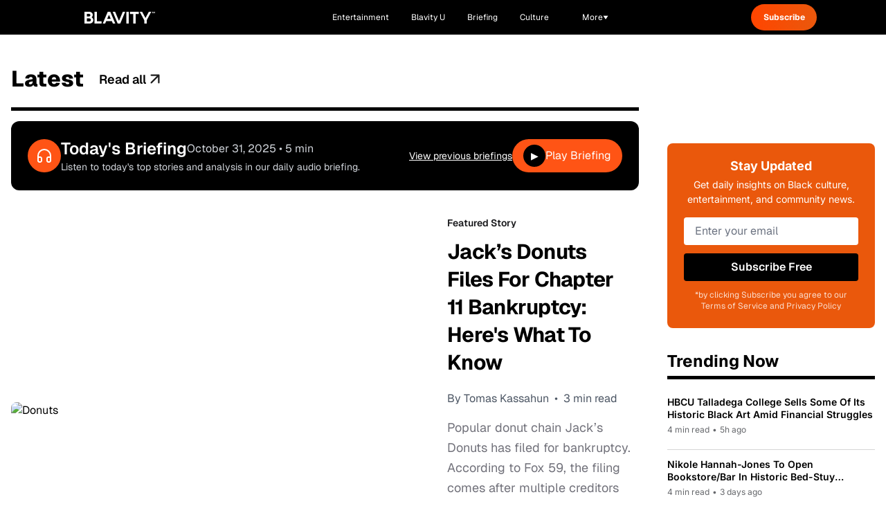

--- FILE ---
content_type: text/html;charset=utf-8
request_url: https://blavity.com/
body_size: 182718
content:
<!DOCTYPE html><html  lang="en" data-capo=""><head><meta charset="utf-8">
<meta name="viewport" content="width=device-width, minimum-scale=1, initial-scale=1">
<title>The Community for Black Creativity and News - Blavity News</title>
<link rel="preconnect" href="https://api.r1cdn.com" crossorigin="anonymous">
<link rel="preconnect" href="https://api.viglink.com" crossorigin="anonymous">
<script src="//s.ntv.io/serve/load.js" async defer></script>
<script src="//tagan.adlightning.com/blavity/op.js" async defer></script>
<script src="https://securepubads.g.doubleclick.net/tag/js/gpt.js" async defer></script>
<script src="https://www.lightboxcdn.com/vendor/2d3e715a-f593-4f4b-b647-de3871574170/lightbox_inline.js" async defer></script>
<script src="https://htlbid.com/v3/blavity.com/htlbid.js" async></script>
<link rel="stylesheet" type="text/css" href="https://htlbid.com/v3/blavity.com/htlbid.css">
<style>/*! tailwindcss v3.3.3 | MIT License | https://tailwindcss.com*/*,:after,:before{border:0 solid;box-sizing:border-box}:after,:before{--tw-content:""}html{line-height:1.5;-webkit-text-size-adjust:100%;font-family:Geist,-apple-system,BlinkMacSystemFont,Segoe UI,Roboto,sans-serif;font-feature-settings:normal;font-variation-settings:normal;tab-size:4}body{line-height:inherit;margin:0}hr{border-top-width:1px;color:inherit;height:0}abbr:where([title]){-webkit-text-decoration:underline dotted;text-decoration:underline dotted}h1,h2,h3,h4,h5,h6{font-size:inherit;font-weight:inherit}a{color:inherit;text-decoration:inherit}b,strong{font-weight:bolder}code,kbd,pre,samp{font-family:ui-monospace,SFMono-Regular,Menlo,Monaco,Consolas,Liberation Mono,Courier New,monospace;font-size:1em}small{font-size:80%}sub,sup{font-size:75%;line-height:0;position:relative;vertical-align:initial}sub{bottom:-.25em}sup{top:-.5em}table{border-collapse:collapse;border-color:inherit;text-indent:0}button,input,optgroup,select,textarea{color:inherit;font-family:inherit;font-feature-settings:inherit;font-size:100%;font-variation-settings:inherit;font-weight:inherit;line-height:inherit;margin:0;padding:0}button,select{text-transform:none}[type=button],[type=reset],[type=submit],button{-webkit-appearance:button;background-color:initial;background-image:none}:-moz-focusring{outline:auto}:-moz-ui-invalid{box-shadow:none}progress{vertical-align:initial}::-webkit-inner-spin-button,::-webkit-outer-spin-button{height:auto}[type=search]{-webkit-appearance:textfield;outline-offset:-2px}::-webkit-search-decoration{-webkit-appearance:none}::-webkit-file-upload-button{-webkit-appearance:button;font:inherit}summary{display:list-item}blockquote,dd,dl,figure,h1,h2,h3,h4,h5,h6,hr,p,pre{margin:0}fieldset{margin:0}fieldset,legend{padding:0}menu,ol,ul{list-style:none;margin:0;padding:0}dialog{padding:0}textarea{resize:vertical}input::placeholder,textarea::placeholder{color:#9ca3af;opacity:1}[role=button],button{cursor:pointer}:disabled{cursor:default}audio,canvas,embed,iframe,img,object,svg,video{display:block;vertical-align:middle}img,video{height:auto;max-width:100%}[hidden]{display:none}:root{--color-see-more-btn:#f41c31;--color-ots-main:#ebff44;--color-ots-video-section:#d3eaed;--color-transparent:#0000;--color-black:#000;--color-white:#fff;--color-gray-300:#d1d5db;--color-gray-400:#9ca3af;--color-gray-500:#6b7280;--color-gray-600:#4b5563;--color-gray-700:#374151;--color-gray-800:#1f2937;--color-gray-900:#111827;--color-blavity-orange:#ff5722;--color-blavity-orange-dark:#e64a19;--color-blavity-gray:#6b7280;--color-blavity-gray-light:#e5e7eb;--color-blavity-background:#f8f8f8;--color-blavity-gradient:linear-gradient(90deg,#ff5722,#ff7043);--color-blavity-u-green:#548d72;--color-blavity-u-terracotta:#e76f51;--color-blavity-u-voilet:#5c37ad;--color-blavity-u-yellow:#f7d147;--color-main-aerospace-orange:#fd5001;--color-main-citron:#e8f887;--color-main-hornblende-green:#1f504d;--color-main-shadowandact:#009ca7;--color-main-snowbank:#e9e9e9;--color-neutral-black:#121212;--color-neutral-white:#fff;--color-neutral-gray:#949596;--color-neutral-light-gray:#eeeef1;--color-secondary-green:#a5ff5e;--color-tonic:#fffdf2}*,::backdrop,:after,:before{--tw-border-spacing-x:0;--tw-border-spacing-y:0;--tw-translate-x:0;--tw-translate-y:0;--tw-rotate:0;--tw-skew-x:0;--tw-skew-y:0;--tw-scale-x:1;--tw-scale-y:1;--tw-pan-x: ;--tw-pan-y: ;--tw-pinch-zoom: ;--tw-scroll-snap-strictness:proximity;--tw-gradient-from-position: ;--tw-gradient-via-position: ;--tw-gradient-to-position: ;--tw-ordinal: ;--tw-slashed-zero: ;--tw-numeric-figure: ;--tw-numeric-spacing: ;--tw-numeric-fraction: ;--tw-ring-inset: ;--tw-ring-offset-width:0px;--tw-ring-offset-color:#fff;--tw-ring-color:#3b82f680;--tw-ring-offset-shadow:0 0 #0000;--tw-ring-shadow:0 0 #0000;--tw-shadow:0 0 #0000;--tw-shadow-colored:0 0 #0000;--tw-blur: ;--tw-brightness: ;--tw-contrast: ;--tw-grayscale: ;--tw-hue-rotate: ;--tw-invert: ;--tw-saturate: ;--tw-sepia: ;--tw-drop-shadow: ;--tw-backdrop-blur: ;--tw-backdrop-brightness: ;--tw-backdrop-contrast: ;--tw-backdrop-grayscale: ;--tw-backdrop-hue-rotate: ;--tw-backdrop-invert: ;--tw-backdrop-opacity: ;--tw-backdrop-saturate: ;--tw-backdrop-sepia: }.container{margin-left:auto;margin-right:auto;max-width:100%;padding-left:1rem;padding-right:1rem;width:100%}@media (min-width:1024px){.container{padding-left:4rem;padding-right:4rem}}.sr-only{height:1px;margin:-1px;overflow:hidden;padding:0;position:absolute;width:1px;clip:rect(0,0,0,0);border-width:0;white-space:nowrap}.pointer-events-none{pointer-events:none}.pointer-events-auto{pointer-events:auto}.visible{visibility:visible}.collapse{visibility:collapse}.static{position:static}.fixed{position:fixed}.absolute{position:absolute}.relative{position:relative}.sticky{position:sticky}.inset-0{inset:0}.inset-y-0{bottom:0;top:0}.inset-y-16{bottom:4rem;top:4rem}.-bottom-48{bottom:-12rem}.-left-10{left:-2.5rem}.-top-6{top:-1.5rem}.bottom-0{bottom:0}.bottom-1\/2{bottom:50%}.bottom-10{bottom:2.5rem}.bottom-4{bottom:1rem}.bottom-40{bottom:10rem}.bottom-6{bottom:1.5rem}.bottom-8{bottom:2rem}.bottom-\[-100px\]{bottom:-100px}.bottom-\[-120px\]{bottom:-120px}.bottom-\[-1400px\]{bottom:-1400px}.bottom-\[-16px\]{bottom:-16px}.bottom-\[-200px\]{bottom:-200px}.bottom-\[-350px\]{bottom:-350px}.left-0{left:0}.left-1\/2{left:50%}.left-10{left:2.5rem}.left-4{left:1rem}.left-6{left:1.5rem}.left-8{left:2rem}.left-\[-115px\]{left:-115px}.left-\[120px\]{left:120px}.left-\[464px\]{left:464px}.right-0{right:0}.right-10{right:2.5rem}.right-4{right:1rem}.right-5{right:1.25rem}.right-7{right:1.75rem}.right-8{right:2rem}.right-\[-16px\]{right:-16px}.right-\[10\%\]{right:10%}.right-\[100px\]{right:100px}.right-\[215px\]{right:215px}.top-0{top:0}.top-1\/2{top:50%}.top-20{top:5rem}.top-32{top:8rem}.top-4{top:1rem}.top-5{top:1.25rem}.top-6{top:1.5rem}.top-7{top:1.75rem}.top-8{top:2rem}.top-\[-1rem\]{top:-1rem}.top-\[-26px\]{top:-26px}.top-\[-65px\]{top:-65px}.top-\[-70\%\]{top:-70%}.top-\[-71\%\]{top:-71%}.top-\[134px\]{top:134px}.top-\[13px\]{top:13px}.top-\[17px\]{top:17px}.top-\[57px\]{top:57px}.top-\[68px\]{top:68px}.top-\[6px\]{top:6px}.top-\[88px\]{top:88px}.top-full{top:100%}.-z-10{z-index:-10}.z-0{z-index:0}.z-10{z-index:10}.z-20{z-index:20}.z-40{z-index:40}.z-50{z-index:50}.z-\[99999\]{z-index:99999}.z-\[9999\]{z-index:9999}.order-1{order:1}.order-2{order:2}.col-span-1{grid-column:span 1/span 1}.col-span-2{grid-column:span 2/span 2}.col-span-3{grid-column:span 3/span 3}.col-span-7{grid-column:span 7/span 7}.col-start-1{grid-column-start:1}.col-start-2{grid-column-start:2}.row-span-2{grid-row:span 2/span 2}.m-0{margin:0}.m-5{margin:1.25rem}.-mx-4{margin-left:-1rem;margin-right:-1rem}.mx-1{margin-left:.25rem;margin-right:.25rem}.mx-2{margin-left:.5rem;margin-right:.5rem}.mx-3{margin-left:.75rem;margin-right:.75rem}.mx-4{margin-left:1rem;margin-right:1rem}.mx-6{margin-left:1.5rem;margin-right:1.5rem}.mx-auto{margin-left:auto;margin-right:auto}.my-10{margin-bottom:2.5rem;margin-top:2.5rem}.my-20{margin-bottom:5rem;margin-top:5rem}.my-4{margin-bottom:1rem;margin-top:1rem}.my-5{margin-bottom:1.25rem;margin-top:1.25rem}.-mt-1{margin-top:-.25rem}.-mt-10{margin-top:-2.5rem}.-mt-2{margin-top:-.5rem}.-mt-4{margin-top:-1rem}.-mt-5{margin-top:-1.25rem}.-mt-8{margin-top:-2rem}.-mt-\[15px\]{margin-top:-15px}.mb-0{margin-bottom:0}.mb-1{margin-bottom:.25rem}.mb-10{margin-bottom:2.5rem}.mb-12{margin-bottom:3rem}.mb-14{margin-bottom:3.5rem}.mb-16{margin-bottom:4rem}.mb-2{margin-bottom:.5rem}.mb-20{margin-bottom:5rem}.mb-24{margin-bottom:6rem}.mb-3{margin-bottom:.75rem}.mb-3\.5{margin-bottom:.875rem}.mb-4{margin-bottom:1rem}.mb-5{margin-bottom:1.25rem}.mb-6{margin-bottom:1.5rem}.mb-7{margin-bottom:1.75rem}.mb-8{margin-bottom:2rem}.mb-9{margin-bottom:2.25rem}.mb-\[10px\]{margin-bottom:10px}.mb-\[12px\]{margin-bottom:12px}.mb-\[14px\]{margin-bottom:14px}.mb-\[15px\]{margin-bottom:15px}.mb-\[16px\]{margin-bottom:16px}.mb-\[17px\]{margin-bottom:17px}.mb-\[20px\]{margin-bottom:20px}.mb-\[22px\]{margin-bottom:22px}.mb-\[23px\]{margin-bottom:23px}.mb-\[24px\]{margin-bottom:24px}.mb-\[2rem\]{margin-bottom:2rem}.mb-\[30px\]{margin-bottom:30px}.mb-\[34px\]{margin-bottom:34px}.mb-\[36px\]{margin-bottom:36px}.mb-\[37px\]{margin-bottom:37px}.mb-\[45px\]{margin-bottom:45px}.mb-\[50px\]{margin-bottom:50px}.mb-\[5px\]{margin-bottom:5px}.mb-\[63px\]{margin-bottom:63px}.mb-\[6px\]{margin-bottom:6px}.mb-\[8px\]{margin-bottom:8px}.ml-0{margin-left:0}.ml-0\.5{margin-left:.125rem}.ml-1{margin-left:.25rem}.ml-10{margin-left:2.5rem}.ml-2{margin-left:.5rem}.ml-24{margin-left:6rem}.ml-4{margin-left:1rem}.ml-5{margin-left:1.25rem}.ml-6{margin-left:1.5rem}.ml-8{margin-left:2rem}.ml-\[8px\]{margin-left:8px}.ml-\[9px\]{margin-left:9px}.mr-10{margin-right:2.5rem}.mr-2{margin-right:.5rem}.mr-24{margin-right:6rem}.mr-3{margin-right:.75rem}.mr-4{margin-right:1rem}.mr-6{margin-right:1.5rem}.mr-8{margin-right:2rem}.mr-\[22px\]{margin-right:22px}.mt-0{margin-top:0}.mt-1{margin-top:.25rem}.mt-10{margin-top:2.5rem}.mt-11{margin-top:2.75rem}.mt-12{margin-top:3rem}.mt-14{margin-top:3.5rem}.mt-16{margin-top:4rem}.mt-2{margin-top:.5rem}.mt-2\.5{margin-top:.625rem}.mt-20{margin-top:5rem}.mt-3{margin-top:.75rem}.mt-4{margin-top:1rem}.mt-5{margin-top:1.25rem}.mt-6{margin-top:1.5rem}.mt-8{margin-top:2rem}.mt-9{margin-top:2.25rem}.mt-\[100px\]{margin-top:100px}.mt-\[19px\]{margin-top:19px}.mt-\[25px\]{margin-top:25px}.mt-\[4px\]{margin-top:4px}.mt-\[50px\]{margin-top:50px}.mt-auto{margin-top:auto}.line-clamp-1{-webkit-line-clamp:1}.line-clamp-1,.line-clamp-2{display:-webkit-box;overflow:hidden;-webkit-box-orient:vertical}.line-clamp-2{-webkit-line-clamp:2}.line-clamp-3{-webkit-line-clamp:3}.line-clamp-3,.line-clamp-4{display:-webkit-box;overflow:hidden;-webkit-box-orient:vertical}.line-clamp-4{-webkit-line-clamp:4}.block{display:block}.inline-block{display:inline-block}.flex{display:flex}.inline-flex{display:inline-flex}.table{display:table}.grid{display:grid}.contents{display:contents}.hidden{display:none}.aspect-\[1080\/1920\]{aspect-ratio:1080/1920}.aspect-\[16\/9\]{aspect-ratio:16/9}.aspect-\[205\/196\]{aspect-ratio:205/196}.aspect-\[3\/3\]{aspect-ratio:3/3}.aspect-\[341\/490\]{aspect-ratio:341/490}.aspect-\[390\/922\]{aspect-ratio:390/922}.aspect-\[4\/3\]{aspect-ratio:4/3}.aspect-\[512\/303\]{aspect-ratio:512/303}.aspect-square{aspect-ratio:1/1}.h-1{height:.25rem}.h-1\.5{height:.375rem}.h-1\/2{height:50%}.h-10{height:2.5rem}.h-11{height:2.75rem}.h-12{height:3rem}.h-14{height:3.5rem}.h-16{height:4rem}.h-17{height:4.25rem}.h-2{height:.5rem}.h-20{height:5rem}.h-32{height:8rem}.h-4{height:1rem}.h-48{height:12rem}.h-5{height:1.25rem}.h-6{height:1.5rem}.h-64{height:16rem}.h-7{height:1.75rem}.h-8{height:2rem}.h-9{height:2.25rem}.h-\[100px\]{height:100px}.h-\[101px\]{height:101px}.h-\[10px\]{height:10px}.h-\[121px\]{height:121px}.h-\[125px\]{height:125px}.h-\[145px\]{height:145px}.h-\[160px\]{height:160px}.h-\[180px\]{height:180px}.h-\[200px\]{height:200px}.h-\[217px\]{height:217px}.h-\[235px\]{height:235px}.h-\[24px\]{height:24px}.h-\[27px\]{height:27px}.h-\[280px\]{height:280px}.h-\[288px\]{height:288px}.h-\[300px\]{height:300px}.h-\[304px\]{height:304px}.h-\[305px\]{height:305px}.h-\[33px\]{height:33px}.h-\[34px\]{height:34px}.h-\[350px\]{height:350px}.h-\[35px\]{height:35px}.h-\[360px\]{height:360px}.h-\[36px\]{height:36px}.h-\[377px\]{height:377px}.h-\[38px\]{height:38px}.h-\[400px\]{height:400px}.h-\[40px\]{height:40px}.h-\[41px\]{height:41px}.h-\[420px\]{height:420px}.h-\[42px\]{height:42px}.h-\[46px\]{height:46px}.h-\[47px\]{height:47px}.h-\[481px\]{height:481px}.h-\[48px\]{height:48px}.h-\[505px\]{height:505px}.h-\[50px\]{height:50px}.h-\[600px\]{height:600px}.h-\[60px\]{height:60px}.h-\[62px\]{height:62px}.h-\[64px\]{height:64px}.h-\[68px\]{height:68px}.h-\[6px\]{height:6px}.h-\[72px\]{height:72px}.h-\[777px\]{height:777px}.h-\[7px\]{height:7px}.h-\[80px\]{height:80px}.h-\[900px\]{height:900px}.h-\[calc\(100vh-300px\)\]{height:calc(100vh - 300px)}.h-auto{height:auto}.h-fit{height:fit-content}.h-full{height:100%}.h-px{height:1px}.max-h-0{max-height:0}.max-h-14{max-height:3.5rem}.max-h-\[1000px\]{max-height:1000px}.max-h-\[200px\]{max-height:200px}.max-h-\[341px\]{max-height:341px}.max-h-\[480px\]{max-height:480px}.max-h-screen{max-height:100vh}.min-h-\[137px\]{min-height:137px}.min-h-\[150px\]{min-height:150px}.min-h-\[400px\]{min-height:400px}.min-h-\[420px\]{min-height:420px}.min-h-\[56px\]{min-height:56px}.min-h-full{min-height:100%}.min-h-screen{min-height:100vh}.w-0{width:0}.w-1\/2{width:50%}.w-1\/3{width:33.333333%}.w-10{width:2.5rem}.w-12{width:3rem}.w-16{width:4rem}.w-2{width:.5rem}.w-2\/3{width:66.666667%}.w-2\/4{width:50%}.w-20{width:5rem}.w-28{width:7rem}.w-3{width:.75rem}.w-3\/4{width:75%}.w-32{width:8rem}.w-4{width:1rem}.w-4\/6{width:66.666667%}.w-40{width:10rem}.w-48{width:12rem}.w-5{width:1.25rem}.w-5\/6{width:83.333333%}.w-52{width:13rem}.w-6{width:1.5rem}.w-64{width:16rem}.w-8{width:2rem}.w-9{width:2.25rem}.w-\[100px\]{width:100px}.w-\[10px\]{width:10px}.w-\[111px\]{width:111px}.w-\[120px\]{width:120px}.w-\[124px\]{width:124px}.w-\[149px\]{width:149px}.w-\[153px\]{width:153px}.w-\[180px\]{width:180px}.w-\[217px\]{width:217px}.w-\[220px\]{width:220px}.w-\[225px\]{width:225px}.w-\[265px\]{width:265px}.w-\[280px\]{width:280px}.w-\[284px\]{width:284px}.w-\[300px\]{width:300px}.w-\[304px\]{width:304px}.w-\[330px\]{width:330px}.w-\[350px\]{width:350px}.w-\[35px\]{width:35px}.w-\[361px\]{width:361px}.w-\[36px\]{width:36px}.w-\[38px\]{width:38px}.w-\[42px\]{width:42px}.w-\[450px\]{width:450px}.w-\[47\%\]{width:47%}.w-\[60px\]{width:60px}.w-\[80\%\]{width:80%}.w-\[80px\]{width:80px}.w-\[90\%\]{width:90%}.w-\[95px\]{width:95px}.w-auto{width:auto}.w-fit{width:fit-content}.w-full{width:100%}.w-screen{width:100vw}.min-w-0{min-width:0}.min-w-\[199px\]{min-width:199px}.min-w-\[200px\]{min-width:200px}.min-w-\[240px\]{min-width:240px}.min-w-\[80px\]{min-width:80px}.max-w-2xl{max-width:42rem}.max-w-3xl{max-width:48rem}.max-w-4xl{max-width:56rem}.max-w-7xl{max-width:80rem}.max-w-\[1400px\]{max-width:1400px}.max-w-\[1440px\]{max-width:1440px}.max-w-\[1709px\]{max-width:1709px}.max-w-\[170px\]{max-width:170px}.max-w-\[180px\]{max-width:180px}.max-w-\[198px\]{max-width:198px}.max-w-\[200px\]{max-width:200px}.max-w-\[300px\]{max-width:300px}.max-w-\[305px\]{max-width:305px}.max-w-\[310px\]{max-width:310px}.max-w-\[328px\]{max-width:328px}.max-w-\[350px\]{max-width:350px}.max-w-\[351px\]{max-width:351px}.max-w-\[353px\]{max-width:353px}.max-w-\[460px\]{max-width:460px}.max-w-\[500px\]{max-width:500px}.max-w-\[540px\]{max-width:540px}.max-w-\[560px\]{max-width:560px}.max-w-\[600px\]{max-width:600px}.max-w-\[608px\]{max-width:608px}.max-w-\[700px\]{max-width:700px}.max-w-\[800px\]{max-width:800px}.max-w-\[80vw\]{max-width:80vw}.max-w-\[860px\]{max-width:860px}.max-w-\[880px\]{max-width:880px}.max-w-\[960px\]{max-width:960px}.max-w-\[996px\]{max-width:996px}.max-w-fit{max-width:fit-content}.max-w-full{max-width:100%}.max-w-lg{max-width:32rem}.max-w-md{max-width:28rem}.max-w-none{max-width:none}.max-w-sm{max-width:24rem}.max-w-xl{max-width:36rem}.flex-1{flex:1 1 0%}.flex-\[0_0_102px\]{flex:0 0 102px}.flex-none{flex:none}.flex-shrink{flex-shrink:1}.flex-shrink-0{flex-shrink:0}.flex-grow{flex-grow:1}.-translate-x-1\/2{--tw-translate-x:-50%;transform:translate(-50%,var(--tw-translate-y)) rotate(var(--tw-rotate)) skewX(var(--tw-skew-x)) skewY(var(--tw-skew-y)) scaleX(var(--tw-scale-x)) scaleY(var(--tw-scale-y));transform:translate(var(--tw-translate-x),var(--tw-translate-y)) rotate(var(--tw-rotate)) skewX(var(--tw-skew-x)) skewY(var(--tw-skew-y)) scaleX(var(--tw-scale-x)) scaleY(var(--tw-scale-y))}.-translate-y-1\/2{--tw-translate-y:-50%;transform:translate(var(--tw-translate-x),-50%) rotate(var(--tw-rotate)) skewX(var(--tw-skew-x)) skewY(var(--tw-skew-y)) scaleX(var(--tw-scale-x)) scaleY(var(--tw-scale-y));transform:translate(var(--tw-translate-x),var(--tw-translate-y)) rotate(var(--tw-rotate)) skewX(var(--tw-skew-x)) skewY(var(--tw-skew-y)) scaleX(var(--tw-scale-x)) scaleY(var(--tw-scale-y))}.-translate-y-1\/3{--tw-translate-y:-33.333333%;transform:translate(var(--tw-translate-x),-33.333333%) rotate(var(--tw-rotate)) skewX(var(--tw-skew-x)) skewY(var(--tw-skew-y)) scaleX(var(--tw-scale-x)) scaleY(var(--tw-scale-y));transform:translate(var(--tw-translate-x),var(--tw-translate-y)) rotate(var(--tw-rotate)) skewX(var(--tw-skew-x)) skewY(var(--tw-skew-y)) scaleX(var(--tw-scale-x)) scaleY(var(--tw-scale-y))}.-translate-y-full{--tw-translate-y:-100%;transform:translate(var(--tw-translate-x),-100%) rotate(var(--tw-rotate)) skewX(var(--tw-skew-x)) skewY(var(--tw-skew-y)) scaleX(var(--tw-scale-x)) scaleY(var(--tw-scale-y));transform:translate(var(--tw-translate-x),var(--tw-translate-y)) rotate(var(--tw-rotate)) skewX(var(--tw-skew-x)) skewY(var(--tw-skew-y)) scaleX(var(--tw-scale-x)) scaleY(var(--tw-scale-y))}.translate-x-0{--tw-translate-x:0px;transform:translateY(var(--tw-translate-y)) rotate(var(--tw-rotate)) skewX(var(--tw-skew-x)) skewY(var(--tw-skew-y)) scaleX(var(--tw-scale-x)) scaleY(var(--tw-scale-y));transform:translate(var(--tw-translate-x),var(--tw-translate-y)) rotate(var(--tw-rotate)) skewX(var(--tw-skew-x)) skewY(var(--tw-skew-y)) scaleX(var(--tw-scale-x)) scaleY(var(--tw-scale-y))}.translate-x-2{--tw-translate-x:0.5rem;transform:translate(.5rem,var(--tw-translate-y)) rotate(var(--tw-rotate)) skewX(var(--tw-skew-x)) skewY(var(--tw-skew-y)) scaleX(var(--tw-scale-x)) scaleY(var(--tw-scale-y));transform:translate(var(--tw-translate-x),var(--tw-translate-y)) rotate(var(--tw-rotate)) skewX(var(--tw-skew-x)) skewY(var(--tw-skew-y)) scaleX(var(--tw-scale-x)) scaleY(var(--tw-scale-y))}.translate-x-4{--tw-translate-x:1rem;transform:translate(1rem,var(--tw-translate-y)) rotate(var(--tw-rotate)) skewX(var(--tw-skew-x)) skewY(var(--tw-skew-y)) scaleX(var(--tw-scale-x)) scaleY(var(--tw-scale-y));transform:translate(var(--tw-translate-x),var(--tw-translate-y)) rotate(var(--tw-rotate)) skewX(var(--tw-skew-x)) skewY(var(--tw-skew-y)) scaleX(var(--tw-scale-x)) scaleY(var(--tw-scale-y))}.translate-x-full{--tw-translate-x:100%;transform:translate(100%,var(--tw-translate-y)) rotate(var(--tw-rotate)) skewX(var(--tw-skew-x)) skewY(var(--tw-skew-y)) scaleX(var(--tw-scale-x)) scaleY(var(--tw-scale-y));transform:translate(var(--tw-translate-x),var(--tw-translate-y)) rotate(var(--tw-rotate)) skewX(var(--tw-skew-x)) skewY(var(--tw-skew-y)) scaleX(var(--tw-scale-x)) scaleY(var(--tw-scale-y))}.translate-y-0{--tw-translate-y:0px;transform:translate(var(--tw-translate-x)) rotate(var(--tw-rotate)) skewX(var(--tw-skew-x)) skewY(var(--tw-skew-y)) scaleX(var(--tw-scale-x)) scaleY(var(--tw-scale-y));transform:translate(var(--tw-translate-x),var(--tw-translate-y)) rotate(var(--tw-rotate)) skewX(var(--tw-skew-x)) skewY(var(--tw-skew-y)) scaleX(var(--tw-scale-x)) scaleY(var(--tw-scale-y))}.translate-y-2{--tw-translate-y:0.5rem;transform:translate(var(--tw-translate-x),.5rem) rotate(var(--tw-rotate)) skewX(var(--tw-skew-x)) skewY(var(--tw-skew-y)) scaleX(var(--tw-scale-x)) scaleY(var(--tw-scale-y));transform:translate(var(--tw-translate-x),var(--tw-translate-y)) rotate(var(--tw-rotate)) skewX(var(--tw-skew-x)) skewY(var(--tw-skew-y)) scaleX(var(--tw-scale-x)) scaleY(var(--tw-scale-y))}.translate-y-2\/4{--tw-translate-y:50%;transform:translate(var(--tw-translate-x),50%) rotate(var(--tw-rotate)) skewX(var(--tw-skew-x)) skewY(var(--tw-skew-y)) scaleX(var(--tw-scale-x)) scaleY(var(--tw-scale-y));transform:translate(var(--tw-translate-x),var(--tw-translate-y)) rotate(var(--tw-rotate)) skewX(var(--tw-skew-x)) skewY(var(--tw-skew-y)) scaleX(var(--tw-scale-x)) scaleY(var(--tw-scale-y))}.translate-y-4{--tw-translate-y:1rem;transform:translate(var(--tw-translate-x),1rem) rotate(var(--tw-rotate)) skewX(var(--tw-skew-x)) skewY(var(--tw-skew-y)) scaleX(var(--tw-scale-x)) scaleY(var(--tw-scale-y));transform:translate(var(--tw-translate-x),var(--tw-translate-y)) rotate(var(--tw-rotate)) skewX(var(--tw-skew-x)) skewY(var(--tw-skew-y)) scaleX(var(--tw-scale-x)) scaleY(var(--tw-scale-y))}.translate-y-\[-110px\]{--tw-translate-y:-110px;transform:translate(var(--tw-translate-x),-110px) rotate(var(--tw-rotate)) skewX(var(--tw-skew-x)) skewY(var(--tw-skew-y)) scaleX(var(--tw-scale-x)) scaleY(var(--tw-scale-y));transform:translate(var(--tw-translate-x),var(--tw-translate-y)) rotate(var(--tw-rotate)) skewX(var(--tw-skew-x)) skewY(var(--tw-skew-y)) scaleX(var(--tw-scale-x)) scaleY(var(--tw-scale-y))}.translate-y-\[-120px\]{--tw-translate-y:-120px;transform:translate(var(--tw-translate-x),-120px) rotate(var(--tw-rotate)) skewX(var(--tw-skew-x)) skewY(var(--tw-skew-y)) scaleX(var(--tw-scale-x)) scaleY(var(--tw-scale-y));transform:translate(var(--tw-translate-x),var(--tw-translate-y)) rotate(var(--tw-rotate)) skewX(var(--tw-skew-x)) skewY(var(--tw-skew-y)) scaleX(var(--tw-scale-x)) scaleY(var(--tw-scale-y))}.translate-y-\[10px\]{--tw-translate-y:10px;transform:translate(var(--tw-translate-x),10px) rotate(var(--tw-rotate)) skewX(var(--tw-skew-x)) skewY(var(--tw-skew-y)) scaleX(var(--tw-scale-x)) scaleY(var(--tw-scale-y));transform:translate(var(--tw-translate-x),var(--tw-translate-y)) rotate(var(--tw-rotate)) skewX(var(--tw-skew-x)) skewY(var(--tw-skew-y)) scaleX(var(--tw-scale-x)) scaleY(var(--tw-scale-y))}.rotate-180{--tw-rotate:180deg;transform:translate(var(--tw-translate-x),var(--tw-translate-y)) rotate(180deg) skewX(var(--tw-skew-x)) skewY(var(--tw-skew-y)) scaleX(var(--tw-scale-x)) scaleY(var(--tw-scale-y))}.rotate-180,.transform{transform:translate(var(--tw-translate-x),var(--tw-translate-y)) rotate(var(--tw-rotate)) skewX(var(--tw-skew-x)) skewY(var(--tw-skew-y)) scaleX(var(--tw-scale-x)) scaleY(var(--tw-scale-y))}@keyframes bounce{0%,to{animation-timing-function:cubic-bezier(.8,0,1,1);transform:translateY(-25%)}50%{animation-timing-function:cubic-bezier(0,0,.2,1);transform:none}}.animate-bounce{animation:bounce 1s infinite}@keyframes pulse{50%{opacity:.5}}.animate-pulse{animation:pulse 2s cubic-bezier(.4,0,.6,1) infinite}@keyframes spin{to{transform:rotate(1turn)}}.animate-spin{animation:spin 1s linear infinite}.cursor-auto{cursor:auto}.cursor-pointer{cursor:pointer}.resize{resize:both}.snap-x{scroll-snap-type:x var(--tw-scroll-snap-strictness)}.snap-mandatory{--tw-scroll-snap-strictness:mandatory}.snap-center{scroll-snap-align:center}.list-disc{list-style-type:disc}.list-none{list-style-type:none}.appearance-none{appearance:none}.grid-flow-col-dense{grid-auto-flow:column dense}.grid-cols-1{grid-template-columns:repeat(1,minmax(0,1fr))}.grid-cols-12{grid-template-columns:repeat(12,minmax(0,1fr))}.grid-cols-2{grid-template-columns:repeat(2,minmax(0,1fr))}.grid-cols-3{grid-template-columns:repeat(3,minmax(0,1fr))}.flex-row{flex-direction:row}.flex-col{flex-direction:column}.flex-wrap{flex-wrap:wrap}.items-start{align-items:flex-start}.items-end{align-items:flex-end}.items-center{align-items:center}.items-baseline{align-items:baseline}.justify-start{justify-content:flex-start}.justify-end{justify-content:flex-end}.justify-center{justify-content:center}.justify-between{justify-content:space-between}.gap-0{gap:0}.gap-0\.5{gap:.125rem}.gap-1{gap:.25rem}.gap-1\.5{gap:.375rem}.gap-10{gap:2.5rem}.gap-12{gap:3rem}.gap-2{gap:.5rem}.gap-20{gap:5rem}.gap-3{gap:.75rem}.gap-4{gap:1rem}.gap-5{gap:1.25rem}.gap-6{gap:1.5rem}.gap-8{gap:2rem}.gap-\[100px\]{gap:100px}.gap-\[19px\]{gap:19px}.gap-\[30px\]{gap:30px}.gap-\[41px\]{gap:41px}.gap-\[50px\]{gap:50px}.gap-\[60px\]{gap:60px}.gap-x-0{column-gap:0}.gap-x-0\.5{column-gap:.125rem}.gap-x-1{column-gap:.25rem}.gap-x-12{column-gap:3rem}.gap-x-2{column-gap:.5rem}.gap-x-20{column-gap:5rem}.gap-x-3{column-gap:.75rem}.gap-x-4{column-gap:1rem}.gap-x-5{column-gap:1.25rem}.gap-x-6{column-gap:1.5rem}.gap-y-1{row-gap:.25rem}.gap-y-10{row-gap:2.5rem}.gap-y-12{row-gap:3rem}.gap-y-16{row-gap:4rem}.gap-y-2{row-gap:.5rem}.gap-y-3{row-gap:.75rem}.gap-y-4{row-gap:1rem}.gap-y-5{row-gap:1.25rem}.gap-y-6{row-gap:1.5rem}.gap-y-8{row-gap:2rem}.space-x-0>:not([hidden])~:not([hidden]){--tw-space-x-reverse:0;margin-left:0;margin-left:calc(0px*(1 - var(--tw-space-x-reverse)));margin-right:0;margin-right:calc(0px*var(--tw-space-x-reverse))}.space-x-2>:not([hidden])~:not([hidden]){--tw-space-x-reverse:0;margin-left:.5rem;margin-left:calc(.5rem*(1 - var(--tw-space-x-reverse)));margin-right:0;margin-right:calc(.5rem*var(--tw-space-x-reverse))}.space-x-3>:not([hidden])~:not([hidden]){--tw-space-x-reverse:0;margin-left:.75rem;margin-left:calc(.75rem*(1 - var(--tw-space-x-reverse)));margin-right:0;margin-right:calc(.75rem*var(--tw-space-x-reverse))}.space-x-4>:not([hidden])~:not([hidden]){--tw-space-x-reverse:0;margin-left:1rem;margin-left:calc(1rem*(1 - var(--tw-space-x-reverse)));margin-right:0;margin-right:calc(1rem*var(--tw-space-x-reverse))}.space-x-6>:not([hidden])~:not([hidden]){--tw-space-x-reverse:0;margin-left:1.5rem;margin-left:calc(1.5rem*(1 - var(--tw-space-x-reverse)));margin-right:0;margin-right:calc(1.5rem*var(--tw-space-x-reverse))}.space-x-8>:not([hidden])~:not([hidden]){--tw-space-x-reverse:0;margin-left:2rem;margin-left:calc(2rem*(1 - var(--tw-space-x-reverse)));margin-right:0;margin-right:calc(2rem*var(--tw-space-x-reverse))}.space-y-0>:not([hidden])~:not([hidden]){--tw-space-y-reverse:0;margin-bottom:0;margin-bottom:calc(0px*var(--tw-space-y-reverse));margin-top:0;margin-top:calc(0px*(1 - var(--tw-space-y-reverse)))}.space-y-1>:not([hidden])~:not([hidden]){--tw-space-y-reverse:0;margin-bottom:0;margin-bottom:calc(.25rem*var(--tw-space-y-reverse));margin-top:.25rem;margin-top:calc(.25rem*(1 - var(--tw-space-y-reverse)))}.space-y-2>:not([hidden])~:not([hidden]){--tw-space-y-reverse:0;margin-bottom:0;margin-bottom:calc(.5rem*var(--tw-space-y-reverse));margin-top:.5rem;margin-top:calc(.5rem*(1 - var(--tw-space-y-reverse)))}.space-y-3>:not([hidden])~:not([hidden]){--tw-space-y-reverse:0;margin-bottom:0;margin-bottom:calc(.75rem*var(--tw-space-y-reverse));margin-top:.75rem;margin-top:calc(.75rem*(1 - var(--tw-space-y-reverse)))}.space-y-4>:not([hidden])~:not([hidden]){--tw-space-y-reverse:0;margin-bottom:0;margin-bottom:calc(1rem*var(--tw-space-y-reverse));margin-top:1rem;margin-top:calc(1rem*(1 - var(--tw-space-y-reverse)))}.space-y-6>:not([hidden])~:not([hidden]){--tw-space-y-reverse:0;margin-bottom:0;margin-bottom:calc(1.5rem*var(--tw-space-y-reverse));margin-top:1.5rem;margin-top:calc(1.5rem*(1 - var(--tw-space-y-reverse)))}.space-y-8>:not([hidden])~:not([hidden]){--tw-space-y-reverse:0;margin-bottom:0;margin-bottom:calc(2rem*var(--tw-space-y-reverse));margin-top:2rem;margin-top:calc(2rem*(1 - var(--tw-space-y-reverse)))}.self-start{align-self:flex-start}.overflow-auto{overflow:auto}.overflow-hidden{overflow:hidden}.overflow-x-auto{overflow-x:auto}.overflow-y-auto{overflow-y:auto}.overflow-x-hidden{overflow-x:hidden}.overflow-x-scroll{overflow-x:scroll}.truncate{overflow:hidden;text-overflow:ellipsis}.truncate,.whitespace-nowrap{white-space:nowrap}.whitespace-pre{white-space:pre}.whitespace-pre-line{white-space:pre-line}.rounded{border-radius:.25rem}.rounded-2xl{border-radius:1rem}.rounded-3xl{border-radius:1.5rem}.rounded-\[10px\]{border-radius:10px}.rounded-\[12px\]{border-radius:12px}.rounded-\[19px\]{border-radius:19px}.rounded-\[20px\]{border-radius:20px}.rounded-\[25px\]{border-radius:25px}.rounded-\[40px\]{border-radius:40px}.rounded-\[50px\]{border-radius:50px}.rounded-\[8px\]{border-radius:8px}.rounded-full{border-radius:9999px}.rounded-lg{border-radius:.5rem}.rounded-md{border-radius:.375rem}.rounded-none{border-radius:0}.rounded-xl{border-radius:.75rem}.rounded-l-2xl{border-bottom-left-radius:1rem;border-top-left-radius:1rem}.border{border-width:1px}.border-0{border-width:0}.border-2{border-width:2px}.border-\[1px\]{border-width:1px}.border-\[3px\]{border-width:3px}.border-b{border-bottom-width:1px}.border-b-2{border-bottom-width:2px}.border-b-4{border-bottom-width:4px}.border-b-\[1px\]{border-bottom-width:1px}.border-b-\[5px\]{border-bottom-width:5px}.border-l-2{border-left-width:2px}.border-t{border-top-width:1px}.border-t-2{border-top-width:2px}.border-t-4{border-top-width:4px}.border-\[\#383DB6\]{--tw-border-opacity:1;border-color:#383db6;border-color:rgb(56 61 182/var(--tw-border-opacity))}.border-\[\#818181\]{--tw-border-opacity:1;border-color:#818181;border-color:rgb(129 129 129/var(--tw-border-opacity))}.border-\[\#A0A0A0\]{--tw-border-opacity:1;border-color:#a0a0a0;border-color:rgb(160 160 160/var(--tw-border-opacity))}.border-\[\#CACACA\]{--tw-border-opacity:1;border-color:#cacaca;border-color:rgb(202 202 202/var(--tw-border-opacity))}.border-\[\#CFCFCF\]{--tw-border-opacity:1;border-color:#cfcfcf;border-color:rgb(207 207 207/var(--tw-border-opacity))}.border-\[\#D6D6D6\]{--tw-border-opacity:1;border-color:#d6d6d6;border-color:rgb(214 214 214/var(--tw-border-opacity))}.border-\[\#D9D9D9\]{--tw-border-opacity:1;border-color:#d9d9d9;border-color:rgb(217 217 217/var(--tw-border-opacity))}.border-\[\#DBFF01\]{--tw-border-opacity:1;border-color:#dbff01;border-color:rgb(219 255 1/var(--tw-border-opacity))}.border-\[\#E9ECEF\]{--tw-border-opacity:1;border-color:#e9ecef;border-color:rgb(233 236 239/var(--tw-border-opacity))}.border-\[\#FF92C8\]{--tw-border-opacity:1;border-color:#ff92c8;border-color:rgb(255 146 200/var(--tw-border-opacity))}.border-\[\#FFF\],.border-\[white\]{--tw-border-opacity:1;border-color:#fff;border-color:rgb(255 255 255/var(--tw-border-opacity))}.border-black{--tw-border-opacity:1;border-color:#000;border-color:rgb(0 0 0/var(--tw-border-opacity))}.border-blavity-gray-light{--tw-border-opacity:1;border-color:#e5e7eb;border-color:rgb(229 231 235/var(--tw-border-opacity))}.border-gray-300{--tw-border-opacity:1;border-color:#d1d5db;border-color:rgb(209 213 219/var(--tw-border-opacity))}.border-main-citron{--tw-border-opacity:1;border-color:#e8f887;border-color:rgb(232 248 135/var(--tw-border-opacity))}.border-main-hornblende-green{--tw-border-opacity:1;border-color:#1f504d;border-color:rgb(31 80 77/var(--tw-border-opacity))}.border-main-shadowandact{--tw-border-opacity:1;border-color:#009ca7;border-color:rgb(0 156 167/var(--tw-border-opacity))}.border-neutral-black{--tw-border-opacity:1;border-color:#121212;border-color:rgb(18 18 18/var(--tw-border-opacity))}.border-neutral-white{--tw-border-opacity:1;border-color:#fff;border-color:rgb(255 255 255/var(--tw-border-opacity))}.border-see-more-btn{--tw-border-opacity:1;border-color:#f41c31;border-color:rgb(244 28 49/var(--tw-border-opacity))}.border-transparent{border-color:#0000}.border-white{--tw-border-opacity:1;border-color:#fff;border-color:rgb(255 255 255/var(--tw-border-opacity))}.border-b-neutral-black{--tw-border-opacity:1;border-bottom-color:#121212;border-bottom-color:rgb(18 18 18/var(--tw-border-opacity))}.border-t-\[\#dbff01\]{--tw-border-opacity:1;border-top-color:#dbff01;border-top-color:rgb(219 255 1/var(--tw-border-opacity))}.border-opacity-20{--tw-border-opacity:0.2}.bg-\[\#008CFF\]{--tw-bg-opacity:1;background-color:#008cff;background-color:rgb(0 140 255/var(--tw-bg-opacity))}.bg-\[\#0C0C0D\]{--tw-bg-opacity:1;background-color:#0c0c0d;background-color:rgb(12 12 13/var(--tw-bg-opacity))}.bg-\[\#221F20\]{--tw-bg-opacity:1;background-color:#221f20;background-color:rgb(34 31 32/var(--tw-bg-opacity))}.bg-\[\#2A2A2A\]{--tw-bg-opacity:1;background-color:#2a2a2a;background-color:rgb(42 42 42/var(--tw-bg-opacity))}.bg-\[\#333\]{--tw-bg-opacity:1;background-color:#333;background-color:rgb(51 51 51/var(--tw-bg-opacity))}.bg-\[\#353535\]{--tw-bg-opacity:1;background-color:#353535;background-color:rgb(53 53 53/var(--tw-bg-opacity))}.bg-\[\#383DB6\]{--tw-bg-opacity:1;background-color:#383db6;background-color:rgb(56 61 182/var(--tw-bg-opacity))}.bg-\[\#3A4ED1\]{--tw-bg-opacity:1;background-color:#3a4ed1;background-color:rgb(58 78 209/var(--tw-bg-opacity))}.bg-\[\#4046d8\]{--tw-bg-opacity:1;background-color:#4046d8;background-color:rgb(64 70 216/var(--tw-bg-opacity))}.bg-\[\#6175FB\]{--tw-bg-opacity:1;background-color:#6175fb;background-color:rgb(97 117 251/var(--tw-bg-opacity))}.bg-\[\#656565\]{--tw-bg-opacity:1;background-color:#656565;background-color:rgb(101 101 101/var(--tw-bg-opacity))}.bg-\[\#8401FF\]{--tw-bg-opacity:1;background-color:#8401ff;background-color:rgb(132 1 255/var(--tw-bg-opacity))}.bg-\[\#DB755C\]{--tw-bg-opacity:1;background-color:#db755c;background-color:rgb(219 117 92/var(--tw-bg-opacity))}.bg-\[\#DBFF01\]{--tw-bg-opacity:1;background-color:#dbff01;background-color:rgb(219 255 1/var(--tw-bg-opacity))}.bg-\[\#E4E4E4\]{--tw-bg-opacity:1;background-color:#e4e4e4;background-color:rgb(228 228 228/var(--tw-bg-opacity))}.bg-\[\#E5D9FC\]{--tw-bg-opacity:1;background-color:#e5d9fc;background-color:rgb(229 217 252/var(--tw-bg-opacity))}.bg-\[\#E8F887\]{--tw-bg-opacity:1;background-color:#e8f887;background-color:rgb(232 248 135/var(--tw-bg-opacity))}.bg-\[\#EA580C\]{--tw-bg-opacity:1;background-color:#ea580c;background-color:rgb(234 88 12/var(--tw-bg-opacity))}.bg-\[\#EC5838\]{--tw-bg-opacity:1;background-color:#ec5838;background-color:rgb(236 88 56/var(--tw-bg-opacity))}.bg-\[\#F3F3F3\]{--tw-bg-opacity:1;background-color:#f3f3f3;background-color:rgb(243 243 243/var(--tw-bg-opacity))}.bg-\[\#F8F9FA\]{--tw-bg-opacity:1;background-color:#f8f9fa;background-color:rgb(248 249 250/var(--tw-bg-opacity))}.bg-\[\#FAFAFA\]{--tw-bg-opacity:1;background-color:#fafafa;background-color:rgb(250 250 250/var(--tw-bg-opacity))}.bg-\[\#FD5001CC\]{background-color:#fd5001cc}.bg-\[\#FD5001\]{--tw-bg-opacity:1;background-color:#fd5001;background-color:rgb(253 80 1/var(--tw-bg-opacity))}.bg-\[\#FF0D87\]{--tw-bg-opacity:1;background-color:#ff0d87;background-color:rgb(255 13 135/var(--tw-bg-opacity))}.bg-\[\#FF148A\]{--tw-bg-opacity:1;background-color:#ff148a;background-color:rgb(255 20 138/var(--tw-bg-opacity))}.bg-\[\#FF5415\]{--tw-bg-opacity:1;background-color:#ff5415;background-color:rgb(255 84 21/var(--tw-bg-opacity))}.bg-\[\#FFC3F5\]{--tw-bg-opacity:1;background-color:#ffc3f5;background-color:rgb(255 195 245/var(--tw-bg-opacity))}.bg-\[\#FFCC01\]{--tw-bg-opacity:1;background-color:#ffcc01;background-color:rgb(255 204 1/var(--tw-bg-opacity))}.bg-\[\#FFD6C3\]{--tw-bg-opacity:1;background-color:#ffd6c3;background-color:rgb(255 214 195/var(--tw-bg-opacity))}.bg-\[\#FFF5C3\]{--tw-bg-opacity:1;background-color:#fff5c3;background-color:rgb(255 245 195/var(--tw-bg-opacity))}.bg-\[\#FFF\]{--tw-bg-opacity:1;background-color:#fff;background-color:rgb(255 255 255/var(--tw-bg-opacity))}.bg-\[\#e5e7eb\]{--tw-bg-opacity:1;background-color:#e5e7eb;background-color:rgb(229 231 235/var(--tw-bg-opacity))}.bg-\[black\]{--tw-bg-opacity:1;background-color:#000;background-color:rgb(0 0 0/var(--tw-bg-opacity))}.bg-\[white\]{--tw-bg-opacity:1;background-color:#fff;background-color:rgb(255 255 255/var(--tw-bg-opacity))}.bg-black{--tw-bg-opacity:1;background-color:#000;background-color:rgb(0 0 0/var(--tw-bg-opacity))}.bg-black\/40{background-color:#0006}.bg-black\/50{background-color:#00000080}.bg-blavity-background{--tw-bg-opacity:1;background-color:#f8f8f8;background-color:rgb(248 248 248/var(--tw-bg-opacity))}.bg-blavity-gradient{background-color:linear-gradient(90deg,#ff5722,#ff7043)}.bg-blavity-orange{--tw-bg-opacity:1;background-color:#ff5722;background-color:rgb(255 87 34/var(--tw-bg-opacity))}.bg-blavity-orange-dark{--tw-bg-opacity:1;background-color:#e64a19;background-color:rgb(230 74 25/var(--tw-bg-opacity))}.bg-gray-300{--tw-bg-opacity:1;background-color:#d1d5db;background-color:rgb(209 213 219/var(--tw-bg-opacity))}.bg-gray-600{--tw-bg-opacity:1;background-color:#4b5563;background-color:rgb(75 85 99/var(--tw-bg-opacity))}.bg-gray-800{--tw-bg-opacity:1;background-color:#1f2937;background-color:rgb(31 41 55/var(--tw-bg-opacity))}.bg-main-aerospace-orange{--tw-bg-opacity:1;background-color:#fd5001;background-color:rgb(253 80 1/var(--tw-bg-opacity))}.bg-main-citron{--tw-bg-opacity:1;background-color:#e8f887;background-color:rgb(232 248 135/var(--tw-bg-opacity))}.bg-main-hornblende-green{--tw-bg-opacity:1;background-color:#1f504d;background-color:rgb(31 80 77/var(--tw-bg-opacity))}.bg-main-shadowandact{--tw-bg-opacity:1;background-color:#009ca7;background-color:rgb(0 156 167/var(--tw-bg-opacity))}.bg-main-snowbank{--tw-bg-opacity:1;background-color:#e9e9e9;background-color:rgb(233 233 233/var(--tw-bg-opacity))}.bg-neutral-black{--tw-bg-opacity:1;background-color:#121212;background-color:rgb(18 18 18/var(--tw-bg-opacity))}.bg-neutral-light-gray{--tw-bg-opacity:1;background-color:#eeeef1;background-color:rgb(238 238 241/var(--tw-bg-opacity))}.bg-neutral-white{--tw-bg-opacity:1;background-color:#fff;background-color:rgb(255 255 255/var(--tw-bg-opacity))}.bg-ots-main{--tw-bg-opacity:1;background-color:#ebff44;background-color:rgb(235 255 68/var(--tw-bg-opacity))}.bg-ots-video-section{--tw-bg-opacity:1;background-color:#d3eaed;background-color:rgb(211 234 237/var(--tw-bg-opacity))}.bg-secondary-green{--tw-bg-opacity:1;background-color:#a5ff5e;background-color:rgb(165 255 94/var(--tw-bg-opacity))}.bg-transparent{background-color:initial}.bg-white{--tw-bg-opacity:1;background-color:#fff;background-color:rgb(255 255 255/var(--tw-bg-opacity))}.bg-opacity-40{--tw-bg-opacity:0.4}.bg-opacity-50{--tw-bg-opacity:0.5}.bg-\[url\(\'\/images\/events\/blavity-events\/background\.png\'\)\]{background-image:url(/images/events/blavity-events/background.png)}.bg-\[url\(\'\/images\/events\/blavity-events\/blavity-events-hero\.png\'\)\]{background-image:url(/images/events/blavity-events/blavity-events-hero.png)}.bg-gradient-to-b{background-image:linear-gradient(to bottom,var(--tw-gradient-stops))}.bg-gradient-to-br{background-image:linear-gradient(to bottom right,var(--tw-gradient-stops))}.bg-gradient-to-r{background-image:linear-gradient(to right,var(--tw-gradient-stops))}.bg-gradient-to-t{background-image:linear-gradient(to top,var(--tw-gradient-stops))}.from-\[\#FF4500\]{--tw-gradient-from:#ff4500 var(--tw-gradient-from-position);--tw-gradient-to:#ff450000 var(--tw-gradient-to-position);--tw-gradient-stops:var(--tw-gradient-from),var(--tw-gradient-to)}.from-\[\#FF92C8\]{--tw-gradient-from:#ff92c8 var(--tw-gradient-from-position);--tw-gradient-to:#ff92c800 var(--tw-gradient-to-position);--tw-gradient-stops:var(--tw-gradient-from),var(--tw-gradient-to)}.from-\[red\]{--tw-gradient-from:red var(--tw-gradient-from-position);--tw-gradient-to:#f000 var(--tw-gradient-to-position);--tw-gradient-stops:var(--tw-gradient-from),var(--tw-gradient-to)}.from-black\/70{--tw-gradient-from:#000000b3 var(--tw-gradient-from-position);--tw-gradient-to:#0000 var(--tw-gradient-to-position);--tw-gradient-stops:var(--tw-gradient-from),var(--tw-gradient-to)}.from-transparent{--tw-gradient-from:#0000 var(--tw-gradient-from-position);--tw-gradient-to:#0000 var(--tw-gradient-to-position);--tw-gradient-stops:var(--tw-gradient-from),var(--tw-gradient-to)}.via-\[\#E91E8C\]{--tw-gradient-to:#e91e8c00 var(--tw-gradient-to-position);--tw-gradient-stops:var(--tw-gradient-from),#e91e8c var(--tw-gradient-via-position),var(--tw-gradient-to)}.via-\[\#FF69B4\]\/20{--tw-gradient-to:#ff69b400 var(--tw-gradient-to-position);--tw-gradient-stops:var(--tw-gradient-from),#ff69b433 var(--tw-gradient-via-position),var(--tw-gradient-to)}.to-\[\#8401FF\]{--tw-gradient-to:#8401ff var(--tw-gradient-to-position)}.to-\[\#EA580C\]{--tw-gradient-to:#ea580c var(--tw-gradient-to-position)}.to-\[\#FF69B4\]\/60{--tw-gradient-to:#ff69b499 var(--tw-gradient-to-position)}.to-\[\#FF6B35\]{--tw-gradient-to:#ff6b35 var(--tw-gradient-to-position)}.to-transparent{--tw-gradient-to:#0000 var(--tw-gradient-to-position)}.to-white{--tw-gradient-to:#fff var(--tw-gradient-to-position)}.bg-cover{background-size:cover}.bg-center{background-position:50%}.bg-no-repeat{background-repeat:no-repeat}.fill-white{fill:#fff}.object-contain{object-fit:contain}.object-cover{object-fit:cover}.object-center{object-position:center}.object-left{object-position:left}.object-top{object-position:top}.p-0{padding:0}.p-1{padding:.25rem}.p-10{padding:2.5rem}.p-2{padding:.5rem}.p-3{padding:.75rem}.p-4{padding:1rem}.p-5{padding:1.25rem}.p-6{padding:1.5rem}.p-8{padding:2rem}.p-\[10px\]{padding:10px}.p-\[24px\]{padding:24px}.px-1{padding-left:.25rem;padding-right:.25rem}.px-10{padding-left:2.5rem;padding-right:2.5rem}.px-12{padding-left:3rem;padding-right:3rem}.px-2{padding-left:.5rem;padding-right:.5rem}.px-2\.5{padding-left:.625rem;padding-right:.625rem}.px-3{padding-left:.75rem;padding-right:.75rem}.px-3\.5{padding-left:.875rem;padding-right:.875rem}.px-4{padding-left:1rem;padding-right:1rem}.px-5{padding-left:1.25rem;padding-right:1.25rem}.px-6{padding-left:1.5rem;padding-right:1.5rem}.px-7{padding-left:1.75rem;padding-right:1.75rem}.px-8{padding-left:2rem;padding-right:2rem}.px-9{padding-left:2.25rem;padding-right:2.25rem}.px-\[120px\]{padding-left:120px;padding-right:120px}.px-\[16px\]{padding-left:16px;padding-right:16px}.px-\[22px\]{padding-left:22px;padding-right:22px}.px-\[24px\]{padding-left:24px;padding-right:24px}.px-\[27px\]{padding-left:27px;padding-right:27px}.px-\[29px\]{padding-left:29px;padding-right:29px}.px-\[30px\]{padding-left:30px;padding-right:30px}.px-\[36px\]{padding-left:36px;padding-right:36px}.px-\[40px\]{padding-left:40px;padding-right:40px}.px-\[62px\]{padding-left:62px;padding-right:62px}.py-0{padding-bottom:0;padding-top:0}.py-0\.5{padding-bottom:.125rem;padding-top:.125rem}.py-1{padding-bottom:.25rem;padding-top:.25rem}.py-1\.5{padding-bottom:.375rem;padding-top:.375rem}.py-10{padding-bottom:2.5rem;padding-top:2.5rem}.py-12{padding-bottom:3rem;padding-top:3rem}.py-14{padding-bottom:3.5rem;padding-top:3.5rem}.py-16{padding-bottom:4rem;padding-top:4rem}.py-2{padding-bottom:.5rem;padding-top:.5rem}.py-2\.5{padding-bottom:.625rem;padding-top:.625rem}.py-20{padding-bottom:5rem;padding-top:5rem}.py-3{padding-bottom:.75rem;padding-top:.75rem}.py-3\.5{padding-bottom:.875rem;padding-top:.875rem}.py-4{padding-bottom:1rem;padding-top:1rem}.py-5{padding-bottom:1.25rem;padding-top:1.25rem}.py-6{padding-bottom:1.5rem;padding-top:1.5rem}.py-8{padding-bottom:2rem;padding-top:2rem}.py-\[13px\]{padding-bottom:13px;padding-top:13px}.py-\[14px\]{padding-bottom:14px;padding-top:14px}.py-\[15px\]{padding-bottom:15px;padding-top:15px}.py-\[16px\]{padding-bottom:16px;padding-top:16px}.py-\[23px\]{padding-bottom:23px;padding-top:23px}.py-\[26px\]{padding-bottom:26px;padding-top:26px}.py-\[30px\]{padding-bottom:30px;padding-top:30px}.py-\[50px\]{padding-bottom:50px;padding-top:50px}.py-\[80px\]{padding-bottom:80px;padding-top:80px}.pb-0{padding-bottom:0}.pb-0\.5{padding-bottom:.125rem}.pb-10{padding-bottom:2.5rem}.pb-11{padding-bottom:2.75rem}.pb-12{padding-bottom:3rem}.pb-14{padding-bottom:3.5rem}.pb-16{padding-bottom:4rem}.pb-2{padding-bottom:.5rem}.pb-20{padding-bottom:5rem}.pb-24{padding-bottom:6rem}.pb-28{padding-bottom:7rem}.pb-3{padding-bottom:.75rem}.pb-4{padding-bottom:1rem}.pb-40{padding-bottom:10rem}.pb-44{padding-bottom:11rem}.pb-48{padding-bottom:12rem}.pb-56{padding-bottom:14rem}.pb-6{padding-bottom:1.5rem}.pb-8{padding-bottom:2rem}.pb-96{padding-bottom:24rem}.pb-\[100px\]{padding-bottom:100px}.pb-\[12px\]{padding-bottom:12px}.pb-\[140px\]{padding-bottom:140px}.pb-\[16px\]{padding-bottom:16px}.pb-\[18px\]{padding-bottom:18px}.pb-\[200px\]{padding-bottom:200px}.pb-\[20px\]{padding-bottom:20px}.pb-\[30px\]{padding-bottom:30px}.pb-\[32px\]{padding-bottom:32px}.pb-\[50px\]{padding-bottom:50px}.pb-\[5px\]{padding-bottom:5px}.pb-\[65px\]{padding-bottom:65px}.pl-3{padding-left:.75rem}.pl-4{padding-left:1rem}.pl-6{padding-left:1.5rem}.pl-8{padding-left:2rem}.pl-\[15px\]{padding-left:15px}.pl-\[24px\]{padding-left:24px}.pl-\[35px\]{padding-left:35px}.pr-2{padding-right:.5rem}.pr-4{padding-right:1rem}.pr-5{padding-right:1.25rem}.pr-8{padding-right:2rem}.pr-\[24px\]{padding-right:24px}.pt-0{padding-top:0}.pt-1{padding-top:.25rem}.pt-10{padding-top:2.5rem}.pt-12{padding-top:3rem}.pt-14{padding-top:3.5rem}.pt-16{padding-top:4rem}.pt-2{padding-top:.5rem}.pt-2\.5{padding-top:.625rem}.pt-20{padding-top:5rem}.pt-28{padding-top:7rem}.pt-3{padding-top:.75rem}.pt-32{padding-top:8rem}.pt-4{padding-top:1rem}.pt-44{padding-top:11rem}.pt-6{padding-top:1.5rem}.pt-72{padding-top:18rem}.pt-8{padding-top:2rem}.pt-\[100px\]{padding-top:100px}.pt-\[45px\]{padding-top:45px}.pt-\[50px\]{padding-top:50px}.pt-\[55px\]{padding-top:55px}.pt-\[60px\]{padding-top:60px}.text-left{text-align:left}.text-center{text-align:center}.font-\[Unbounded\]{font-family:Unbounded}.font-\[unbounded\]{font-family:unbounded}.font-geist{font-family:Geist,-apple-system,BlinkMacSystemFont,Segoe UI,Roboto,sans-serif}.font-inter{font-family:Inter,-apple-system,BlinkMacSystemFont,Segoe UI,Roboto,sans-serif}.font-luxury{font-family:LuxuryRegular,serif}.text-2xl{font-size:1.5rem;line-height:2rem}.text-3xl{font-size:1.875rem;line-height:2.25rem}.text-4xl{font-size:2.25rem;line-height:2.5rem}.text-\[10px\]{font-size:10px}.text-\[11px\]{font-size:11px}.text-\[12px\]{font-size:12px}.text-\[13px\]{font-size:13px}.text-\[14px\]{font-size:14px}.text-\[15px\]{font-size:15px}.text-\[16px\]{font-size:16px}.text-\[18px\]{font-size:18px}.text-\[2\.5rem\]{font-size:2.5rem}.text-\[20px\]{font-size:20px}.text-\[22px\]{font-size:22px}.text-\[24px\]{font-size:24px}.text-\[25px\]{font-size:25px}.text-\[28px\]{font-size:28px}.text-\[30px\]{font-size:30px}.text-\[32px\]{font-size:32px}.text-\[34px\]{font-size:34px}.text-\[35px\]{font-size:35px}.text-\[38px\]{font-size:38px}.text-\[40px\]{font-size:40px}.text-\[42px\]{font-size:42px}.text-\[45px\]{font-size:45px}.text-\[48px\]{font-size:48px}.text-\[50px\]{font-size:50px}.text-\[56px\]{font-size:56px}.text-\[60px\]{font-size:60px}.text-\[70px\]{font-size:70px}.text-\[72px\]{font-size:72px}.text-\[9px\]{font-size:9px}.text-base{font-size:1rem;line-height:1.5rem}.text-lg{font-size:1.125rem;line-height:1.75rem}.text-sm{font-size:.875rem;line-height:1.25rem}.text-xl{font-size:1.25rem;line-height:1.75rem}.text-xs{font-size:.75rem;line-height:1rem}.font-\[400\]{font-weight:400}.font-\[500\]{font-weight:500}.font-\[600\]{font-weight:600}.font-\[700\]{font-weight:700}.font-\[800\]{font-weight:800}.font-bold{font-weight:700}.font-extrabold{font-weight:800}.font-light{font-weight:300}.font-medium{font-weight:500}.font-normal{font-weight:400}.font-semibold{font-weight:600}.uppercase{text-transform:uppercase}.lowercase{text-transform:lowercase}.capitalize{text-transform:capitalize}.normal-case{text-transform:none}.italic{font-style:italic}.leading-\[\.8\]{line-height:.8}.leading-\[1\.2\]{line-height:1.2}.leading-\[100\%\]{line-height:100%}.leading-\[110\%\]{line-height:110%}.leading-\[160\%\]{line-height:160%}.leading-\[170\%\]{line-height:170%}.leading-\[18px\]{line-height:18px}.leading-\[19\.2px\]{line-height:19.2px}.leading-\[1\]{line-height:1}.leading-\[2\.5rem\]{line-height:2.5rem}.leading-\[20px\]{line-height:20px}.leading-\[22\.4px\]{line-height:22.4px}.leading-\[22\.5px\]{line-height:22.5px}.leading-\[25\.6px\]{line-height:25.6px}.leading-\[25px\]{line-height:25px}.leading-\[28\.8px\]{line-height:28.8px}.leading-\[28px\]{line-height:28px}.leading-\[29px\]{line-height:29px}.leading-\[2\]{line-height:2}.leading-\[2rem\]{line-height:2rem}.leading-\[32px\]{line-height:32px}.leading-\[33px\]{line-height:33px}.leading-\[36px\]{line-height:36px}.leading-\[38px\]{line-height:38px}.leading-\[3rem\]{line-height:3rem}.leading-\[42px\]{line-height:42px}.leading-\[44px\]{line-height:44px}.leading-\[48px\]{line-height:48px}.leading-\[56px\]{line-height:56px}.leading-\[normal\]{line-height:normal}.leading-none{line-height:1}.leading-normal{line-height:1.5}.leading-relaxed{line-height:1.625}.leading-tight{line-height:1.25}.tracking-\[-0\.75px\]{letter-spacing:-.75px}.tracking-\[-0\.96px\]{letter-spacing:-.96px}.tracking-\[-2px\]{letter-spacing:-2px}.tracking-\[\.77px\]{letter-spacing:.77px}.tracking-\[0\.5px\]{letter-spacing:.5px}.tracking-\[1px\]{letter-spacing:1px}.tracking-normal{letter-spacing:0}.tracking-tight{letter-spacing:-.025em}.tracking-wide{letter-spacing:.025em}.tracking-wider{letter-spacing:.05em}.text-\[\#000\]{--tw-text-opacity:1;color:#000;color:rgb(0 0 0/var(--tw-text-opacity))}.text-\[\#18181B\]{--tw-text-opacity:1;color:#18181b;color:rgb(24 24 27/var(--tw-text-opacity))}.text-\[\#1F504D\]{--tw-text-opacity:1;color:#1f504d;color:rgb(31 80 77/var(--tw-text-opacity))}.text-\[\#303030\]{--tw-text-opacity:1;color:#303030;color:rgb(48 48 48/var(--tw-text-opacity))}.text-\[\#344E4D\]{--tw-text-opacity:1;color:#344e4d;color:rgb(52 78 77/var(--tw-text-opacity))}.text-\[\#383DB6\]{--tw-text-opacity:1;color:#383db6;color:rgb(56 61 182/var(--tw-text-opacity))}.text-\[\#4F4F4F\]{--tw-text-opacity:1;color:#4f4f4f;color:rgb(79 79 79/var(--tw-text-opacity))}.text-\[\#65676B\]{--tw-text-opacity:1;color:#65676b;color:rgb(101 103 107/var(--tw-text-opacity))}.text-\[\#66B2AF\]{--tw-text-opacity:1;color:#66b2af;color:rgb(102 178 175/var(--tw-text-opacity))}.text-\[\#71717A\]{--tw-text-opacity:1;color:#71717a;color:rgb(113 113 122/var(--tw-text-opacity))}.text-\[\#8185E5\]{--tw-text-opacity:1;color:#8185e5;color:rgb(129 133 229/var(--tw-text-opacity))}.text-\[\#828282\]{--tw-text-opacity:1;color:#828282;color:rgb(130 130 130/var(--tw-text-opacity))}.text-\[\#8401FF\]{--tw-text-opacity:1;color:#8401ff;color:rgb(132 1 255/var(--tw-text-opacity))}.text-\[\#A8A8A8\]{--tw-text-opacity:1;color:#a8a8a8;color:rgb(168 168 168/var(--tw-text-opacity))}.text-\[\#CB4E0B\]{--tw-text-opacity:1;color:#cb4e0b;color:rgb(203 78 11/var(--tw-text-opacity))}.text-\[\#CCC\]{--tw-text-opacity:1;color:#ccc;color:rgb(204 204 204/var(--tw-text-opacity))}.text-\[\#DB755C\]{--tw-text-opacity:1;color:#db755c;color:rgb(219 117 92/var(--tw-text-opacity))}.text-\[\#DBFF01\]{--tw-text-opacity:1;color:#dbff01;color:rgb(219 255 1/var(--tw-text-opacity))}.text-\[\#DDDDDD\]{--tw-text-opacity:1;color:#ddd;color:rgb(221 221 221/var(--tw-text-opacity))}.text-\[\#EC5838\]{--tw-text-opacity:1;color:#ec5838;color:rgb(236 88 56/var(--tw-text-opacity))}.text-\[\#FD5001\]{--tw-text-opacity:1;color:#fd5001;color:rgb(253 80 1/var(--tw-text-opacity))}.text-\[\#FF0D87\]{--tw-text-opacity:1;color:#ff0d87;color:rgb(255 13 135/var(--tw-text-opacity))}.text-\[\#FF148A\]{--tw-text-opacity:1;color:#ff148a;color:rgb(255 20 138/var(--tw-text-opacity))}.text-\[\#FF4500\]{--tw-text-opacity:1;color:#ff4500;color:rgb(255 69 0/var(--tw-text-opacity))}.text-\[\#FF5E23\]{--tw-text-opacity:1;color:#ff5e23;color:rgb(255 94 35/var(--tw-text-opacity))}.text-\[\#FFCC01\]{--tw-text-opacity:1;color:#ffcc01;color:rgb(255 204 1/var(--tw-text-opacity))}.text-\[\#FFF\]{--tw-text-opacity:1;color:#fff;color:rgb(255 255 255/var(--tw-text-opacity))}.text-\[black\]{--tw-text-opacity:1;color:#000;color:rgb(0 0 0/var(--tw-text-opacity))}.text-\[white\]{--tw-text-opacity:1;color:#fff;color:rgb(255 255 255/var(--tw-text-opacity))}.text-black{--tw-text-opacity:1;color:#000;color:rgb(0 0 0/var(--tw-text-opacity))}.text-blavity-gray{--tw-text-opacity:1;color:#6b7280;color:rgb(107 114 128/var(--tw-text-opacity))}.text-blavity-orange{--tw-text-opacity:1;color:#ff5722;color:rgb(255 87 34/var(--tw-text-opacity))}.text-blavity-orange-dark{--tw-text-opacity:1;color:#e64a19;color:rgb(230 74 25/var(--tw-text-opacity))}.text-gray-300{--tw-text-opacity:1;color:#d1d5db;color:rgb(209 213 219/var(--tw-text-opacity))}.text-gray-400{--tw-text-opacity:1;color:#9ca3af;color:rgb(156 163 175/var(--tw-text-opacity))}.text-gray-500{--tw-text-opacity:1;color:#6b7280;color:rgb(107 114 128/var(--tw-text-opacity))}.text-gray-600{--tw-text-opacity:1;color:#4b5563;color:rgb(75 85 99/var(--tw-text-opacity))}.text-gray-700{--tw-text-opacity:1;color:#374151;color:rgb(55 65 81/var(--tw-text-opacity))}.text-gray-800{--tw-text-opacity:1;color:#1f2937;color:rgb(31 41 55/var(--tw-text-opacity))}.text-gray-900{--tw-text-opacity:1;color:#111827;color:rgb(17 24 39/var(--tw-text-opacity))}.text-main-aerospace-orange{--tw-text-opacity:1;color:#fd5001;color:rgb(253 80 1/var(--tw-text-opacity))}.text-main-citron{--tw-text-opacity:1;color:#e8f887;color:rgb(232 248 135/var(--tw-text-opacity))}.text-main-shadowandact{--tw-text-opacity:1;color:#009ca7;color:rgb(0 156 167/var(--tw-text-opacity))}.text-neutral-black{--tw-text-opacity:1;color:#121212;color:rgb(18 18 18/var(--tw-text-opacity))}.text-neutral-gray{--tw-text-opacity:1;color:#949596;color:rgb(148 149 150/var(--tw-text-opacity))}.text-neutral-white{--tw-text-opacity:1;color:#fff;color:rgb(255 255 255/var(--tw-text-opacity))}.text-secondary-green{--tw-text-opacity:1;color:#a5ff5e;color:rgb(165 255 94/var(--tw-text-opacity))}.text-tonic{--tw-text-opacity:1;color:#fffdf2;color:rgb(255 253 242/var(--tw-text-opacity))}.text-white{--tw-text-opacity:1;color:#fff;color:rgb(255 255 255/var(--tw-text-opacity))}.text-white\/80{color:#fffc}.underline{text-decoration-line:underline}.placeholder-gray-500::placeholder{--tw-placeholder-opacity:1;color:#6b7280;color:rgb(107 114 128/var(--tw-placeholder-opacity))}.opacity-0{opacity:0}.opacity-10{opacity:.1}.opacity-100{opacity:1}.opacity-20{opacity:.2}.opacity-30{opacity:.3}.opacity-40{opacity:.4}.opacity-50{opacity:.5}.opacity-70{opacity:.7}.opacity-80{opacity:.8}.opacity-90{opacity:.9}.mix-blend-overlay{mix-blend-mode:overlay}.mix-blend-lighten{mix-blend-mode:lighten}.shadow-2xl{--tw-shadow:0 25px 50px -12px #00000040;--tw-shadow-colored:0 25px 50px -12px var(--tw-shadow-color);box-shadow:0 0 #0000,0 0 #0000,0 25px 50px -12px #00000040;box-shadow:var(--tw-ring-offset-shadow,0 0 #0000),var(--tw-ring-shadow,0 0 #0000),var(--tw-shadow)}.shadow-\[0_10px_30px_0_rgba\(0\2c 0\2c 0\2c 0\.2\)\]{--tw-shadow:0 10px 30px 0 #0003;--tw-shadow-colored:0 10px 30px 0 var(--tw-shadow-color);box-shadow:0 0 #0000,0 0 #0000,0 10px 30px 0 #0003;box-shadow:var(--tw-ring-offset-shadow,0 0 #0000),var(--tw-ring-shadow,0 0 #0000),var(--tw-shadow)}.shadow-lg{--tw-shadow:0 10px 15px -3px #0000001a,0 4px 6px -4px #0000001a;--tw-shadow-colored:0 10px 15px -3px var(--tw-shadow-color),0 4px 6px -4px var(--tw-shadow-color);box-shadow:0 0 #0000,0 0 #0000,0 10px 15px -3px #0000001a,0 4px 6px -4px #0000001a;box-shadow:var(--tw-ring-offset-shadow,0 0 #0000),var(--tw-ring-shadow,0 0 #0000),var(--tw-shadow)}.shadow-xl{--tw-shadow:0 20px 25px -5px #0000001a,0 8px 10px -6px #0000001a;--tw-shadow-colored:0 20px 25px -5px var(--tw-shadow-color),0 8px 10px -6px var(--tw-shadow-color);box-shadow:0 0 #0000,0 0 #0000,0 20px 25px -5px #0000001a,0 8px 10px -6px #0000001a;box-shadow:var(--tw-ring-offset-shadow,0 0 #0000),var(--tw-ring-shadow,0 0 #0000),var(--tw-shadow)}.outline-none{outline:2px solid #0000;outline-offset:2px}.outline{outline-style:solid}.blur{--tw-blur:blur(8px);filter:blur(8px) var(--tw-brightness) var(--tw-contrast) var(--tw-grayscale) var(--tw-hue-rotate) var(--tw-invert) var(--tw-saturate) var(--tw-sepia) var(--tw-drop-shadow);filter:var(--tw-blur) var(--tw-brightness) var(--tw-contrast) var(--tw-grayscale) var(--tw-hue-rotate) var(--tw-invert) var(--tw-saturate) var(--tw-sepia) var(--tw-drop-shadow)}.drop-shadow-lg{--tw-drop-shadow:drop-shadow(0 10px 8px #0000000a) drop-shadow(0 4px 3px #0000001a);filter:var(--tw-blur) var(--tw-brightness) var(--tw-contrast) var(--tw-grayscale) var(--tw-hue-rotate) var(--tw-invert) var(--tw-saturate) var(--tw-sepia) drop-shadow(0 10px 8px rgb(0 0 0/.04)) drop-shadow(0 4px 3px rgb(0 0 0/.1));filter:var(--tw-blur) var(--tw-brightness) var(--tw-contrast) var(--tw-grayscale) var(--tw-hue-rotate) var(--tw-invert) var(--tw-saturate) var(--tw-sepia) var(--tw-drop-shadow)}.invert{--tw-invert:invert(100%);filter:var(--tw-blur) var(--tw-brightness) var(--tw-contrast) var(--tw-grayscale) var(--tw-hue-rotate) invert(100%) var(--tw-saturate) var(--tw-sepia) var(--tw-drop-shadow)}.filter,.invert{filter:var(--tw-blur) var(--tw-brightness) var(--tw-contrast) var(--tw-grayscale) var(--tw-hue-rotate) var(--tw-invert) var(--tw-saturate) var(--tw-sepia) var(--tw-drop-shadow)}.backdrop-blur-lg{--tw-backdrop-blur:blur(16px);-webkit-backdrop-filter:blur(16px) var(--tw-backdrop-brightness) var(--tw-backdrop-contrast) var(--tw-backdrop-grayscale) var(--tw-backdrop-hue-rotate) var(--tw-backdrop-invert) var(--tw-backdrop-opacity) var(--tw-backdrop-saturate) var(--tw-backdrop-sepia);backdrop-filter:blur(16px) var(--tw-backdrop-brightness) var(--tw-backdrop-contrast) var(--tw-backdrop-grayscale) var(--tw-backdrop-hue-rotate) var(--tw-backdrop-invert) var(--tw-backdrop-opacity) var(--tw-backdrop-saturate) var(--tw-backdrop-sepia)}.backdrop-blur-lg,.backdrop-filter{-webkit-backdrop-filter:var(--tw-backdrop-blur) var(--tw-backdrop-brightness) var(--tw-backdrop-contrast) var(--tw-backdrop-grayscale) var(--tw-backdrop-hue-rotate) var(--tw-backdrop-invert) var(--tw-backdrop-opacity) var(--tw-backdrop-saturate) var(--tw-backdrop-sepia);backdrop-filter:var(--tw-backdrop-blur) var(--tw-backdrop-brightness) var(--tw-backdrop-contrast) var(--tw-backdrop-grayscale) var(--tw-backdrop-hue-rotate) var(--tw-backdrop-invert) var(--tw-backdrop-opacity) var(--tw-backdrop-saturate) var(--tw-backdrop-sepia)}.transition{transition-duration:.15s;transition-property:color,background-color,border-color,text-decoration-color,fill,stroke,opacity,box-shadow,transform,filter,-webkit-backdrop-filter;transition-property:color,background-color,border-color,text-decoration-color,fill,stroke,opacity,box-shadow,transform,filter,backdrop-filter;transition-property:color,background-color,border-color,text-decoration-color,fill,stroke,opacity,box-shadow,transform,filter,backdrop-filter,-webkit-backdrop-filter;transition-timing-function:cubic-bezier(.4,0,.2,1)}.transition-all{transition-duration:.15s;transition-property:all;transition-timing-function:cubic-bezier(.4,0,.2,1)}.transition-colors{transition-duration:.15s;transition-property:color,background-color,border-color,text-decoration-color,fill,stroke;transition-timing-function:cubic-bezier(.4,0,.2,1)}.transition-opacity{transition-duration:.15s;transition-property:opacity;transition-timing-function:cubic-bezier(.4,0,.2,1)}.transition-shadow{transition-duration:.15s;transition-property:box-shadow;transition-timing-function:cubic-bezier(.4,0,.2,1)}.transition-transform{transition-property:transform;transition-timing-function:cubic-bezier(.4,0,.2,1)}.duration-150,.transition-transform{transition-duration:.15s}.duration-200{transition-duration:.2s}.duration-300{transition-duration:.3s}.ease-in-out{transition-timing-function:cubic-bezier(.4,0,.2,1)}.ease-out{transition-timing-function:cubic-bezier(0,0,.2,1)}@media (min-width:1024px){.lg\:container{margin-left:auto;margin-right:auto;max-width:100%;padding-left:1rem;padding-right:1rem;width:100%}@media (min-width:1024px){.lg\:container{padding-left:4rem;padding-right:4rem}}}.placeholder\:text-\[\#65676B\]::placeholder{--tw-text-opacity:1;color:#65676b;color:rgb(101 103 107/var(--tw-text-opacity))}.placeholder\:text-black\/70::placeholder{color:#000000b3}.first\:ml-0:first-child{margin-left:0}.last\:mr-0:last-child{margin-right:0}.last\:mr-\[24px\]:last-child{margin-right:24px}.focus-within\:outline-none:focus-within{outline:2px solid #0000;outline-offset:2px}.hover\:scale-105:hover{--tw-scale-x:1.05;--tw-scale-y:1.05;transform:translate(var(--tw-translate-x),var(--tw-translate-y)) rotate(var(--tw-rotate)) skewX(var(--tw-skew-x)) skewY(var(--tw-skew-y)) scaleX(1.05) scaleY(1.05);transform:translate(var(--tw-translate-x),var(--tw-translate-y)) rotate(var(--tw-rotate)) skewX(var(--tw-skew-x)) skewY(var(--tw-skew-y)) scaleX(var(--tw-scale-x)) scaleY(var(--tw-scale-y))}.hover\:scale-\[1\.02\]:hover{--tw-scale-x:1.02;--tw-scale-y:1.02;transform:translate(var(--tw-translate-x),var(--tw-translate-y)) rotate(var(--tw-rotate)) skewX(var(--tw-skew-x)) skewY(var(--tw-skew-y)) scaleX(1.02) scaleY(1.02);transform:translate(var(--tw-translate-x),var(--tw-translate-y)) rotate(var(--tw-rotate)) skewX(var(--tw-skew-x)) skewY(var(--tw-skew-y)) scaleX(var(--tw-scale-x)) scaleY(var(--tw-scale-y))}.hover\:bg-\[\#007ACC\]:hover{--tw-bg-opacity:1;background-color:#007acc;background-color:rgb(0 122 204/var(--tw-bg-opacity))}.hover\:bg-\[\#0C0C0D\]:hover{--tw-bg-opacity:1;background-color:#0c0c0d;background-color:rgb(12 12 13/var(--tw-bg-opacity))}.hover\:bg-\[\#383DB6\]:hover{--tw-bg-opacity:1;background-color:#383db6;background-color:rgb(56 61 182/var(--tw-bg-opacity))}.hover\:bg-\[\#3A4ED1\]:hover{--tw-bg-opacity:1;background-color:#3a4ed1;background-color:rgb(58 78 209/var(--tw-bg-opacity))}.hover\:bg-\[\#DBFF01\]:hover{--tw-bg-opacity:1;background-color:#dbff01;background-color:rgb(219 255 1/var(--tw-bg-opacity))}.hover\:bg-\[\#FF92C8\]:hover{--tw-bg-opacity:1;background-color:#ff92c8;background-color:rgb(255 146 200/var(--tw-bg-opacity))}.hover\:bg-\[\#ed684b\]:hover{--tw-bg-opacity:1;background-color:#ed684b;background-color:rgb(237 104 75/var(--tw-bg-opacity))}.hover\:bg-gray-300:hover{--tw-bg-opacity:1;background-color:#d1d5db;background-color:rgb(209 213 219/var(--tw-bg-opacity))}.hover\:bg-gray-700:hover{--tw-bg-opacity:1;background-color:#374151;background-color:rgb(55 65 81/var(--tw-bg-opacity))}.hover\:bg-gray-800:hover{--tw-bg-opacity:1;background-color:#1f2937;background-color:rgb(31 41 55/var(--tw-bg-opacity))}.hover\:bg-gray-900:hover{--tw-bg-opacity:1;background-color:#111827;background-color:rgb(17 24 39/var(--tw-bg-opacity))}.hover\:bg-secondary-green:hover{--tw-bg-opacity:1;background-color:#a5ff5e;background-color:rgb(165 255 94/var(--tw-bg-opacity))}.hover\:bg-white:hover{--tw-bg-opacity:1;background-color:#fff;background-color:rgb(255 255 255/var(--tw-bg-opacity))}.hover\:bg-white\/10:hover{background-color:#ffffff1a}.hover\:bg-white\/5:hover{background-color:#ffffff0d}.hover\:bg-opacity-10:hover{--tw-bg-opacity:0.1}.hover\:bg-opacity-80:hover{--tw-bg-opacity:0.8}.hover\:bg-opacity-90:hover{--tw-bg-opacity:0.9}.hover\:bg-opacity-95:hover{--tw-bg-opacity:0.95}.hover\:text-\[\#0C0C0D\]:hover{--tw-text-opacity:1;color:#0c0c0d;color:rgb(12 12 13/var(--tw-text-opacity))}.hover\:text-\[\#EC5838\]:hover{--tw-text-opacity:1;color:#ec5838;color:rgb(236 88 56/var(--tw-text-opacity))}.hover\:text-\[\#FFCC01\]\/80:hover{color:#ffcc01cc}.hover\:text-\[\#FFF\]:hover{--tw-text-opacity:1;color:#fff;color:rgb(255 255 255/var(--tw-text-opacity))}.hover\:text-black:hover{--tw-text-opacity:1;color:#000;color:rgb(0 0 0/var(--tw-text-opacity))}.hover\:text-gray-300:hover{--tw-text-opacity:1;color:#d1d5db;color:rgb(209 213 219/var(--tw-text-opacity))}.hover\:text-gray-700:hover{--tw-text-opacity:1;color:#374151;color:rgb(55 65 81/var(--tw-text-opacity))}.hover\:text-gray-900:hover{--tw-text-opacity:1;color:#111827;color:rgb(17 24 39/var(--tw-text-opacity))}.hover\:text-neutral-black:hover{--tw-text-opacity:1;color:#121212;color:rgb(18 18 18/var(--tw-text-opacity))}.hover\:text-white:hover{--tw-text-opacity:1;color:#fff;color:rgb(255 255 255/var(--tw-text-opacity))}.hover\:underline:hover{text-decoration-line:underline}.hover\:opacity-100:hover{opacity:1}.hover\:opacity-80:hover{opacity:.8}.hover\:opacity-90:hover{opacity:.9}.hover\:shadow-lg:hover{--tw-shadow:0 10px 15px -3px #0000001a,0 4px 6px -4px #0000001a;--tw-shadow-colored:0 10px 15px -3px var(--tw-shadow-color),0 4px 6px -4px var(--tw-shadow-color);box-shadow:0 0 #0000,0 0 #0000,0 10px 15px -3px #0000001a,0 4px 6px -4px #0000001a;box-shadow:var(--tw-ring-offset-shadow,0 0 #0000),var(--tw-ring-shadow,0 0 #0000),var(--tw-shadow)}.hover\:shadow-md:hover{--tw-shadow:0 4px 6px -1px #0000001a,0 2px 4px -2px #0000001a;--tw-shadow-colored:0 4px 6px -1px var(--tw-shadow-color),0 2px 4px -2px var(--tw-shadow-color);box-shadow:0 0 #0000,0 0 #0000,0 4px 6px -1px #0000001a,0 2px 4px -2px #0000001a;box-shadow:var(--tw-ring-offset-shadow,0 0 #0000),var(--tw-ring-shadow,0 0 #0000),var(--tw-shadow)}.hover\:brightness-95:hover{--tw-brightness:brightness(.95);filter:var(--tw-blur) brightness(.95) var(--tw-contrast) var(--tw-grayscale) var(--tw-hue-rotate) var(--tw-invert) var(--tw-saturate) var(--tw-sepia) var(--tw-drop-shadow);filter:var(--tw-blur) var(--tw-brightness) var(--tw-contrast) var(--tw-grayscale) var(--tw-hue-rotate) var(--tw-invert) var(--tw-saturate) var(--tw-sepia) var(--tw-drop-shadow)}.focus\:outline-none:focus{outline:2px solid #0000;outline-offset:2px}.focus\:ring-2:focus{--tw-ring-offset-shadow:var(--tw-ring-inset) 0 0 0 var(--tw-ring-offset-width) var(--tw-ring-offset-color);--tw-ring-shadow:var(--tw-ring-inset) 0 0 0 calc(2px + var(--tw-ring-offset-width)) var(--tw-ring-color);box-shadow:var(--tw-ring-inset) 0 0 0 var(--tw-ring-offset-width) var(--tw-ring-offset-color),var(--tw-ring-inset) 0 0 0 calc(2px + var(--tw-ring-offset-width)) var(--tw-ring-color),0 0 #0000;box-shadow:var(--tw-ring-offset-shadow),var(--tw-ring-shadow),var(--tw-shadow,0 0 #0000)}.focus\:ring-\[\#008CFF\]:focus{--tw-ring-opacity:1;--tw-ring-color:rgb(0 140 255/var(--tw-ring-opacity))}.focus\:ring-white:focus{--tw-ring-opacity:1;--tw-ring-color:rgb(255 255 255/var(--tw-ring-opacity))}.focus\:ring-opacity-50:focus{--tw-ring-opacity:0.5}.active\:scale-\[0\.98\]:active{--tw-scale-x:0.98;--tw-scale-y:0.98;transform:translate(var(--tw-translate-x),var(--tw-translate-y)) rotate(var(--tw-rotate)) skewX(var(--tw-skew-x)) skewY(var(--tw-skew-y)) scaleX(.98) scaleY(.98);transform:translate(var(--tw-translate-x),var(--tw-translate-y)) rotate(var(--tw-rotate)) skewX(var(--tw-skew-x)) skewY(var(--tw-skew-y)) scaleX(var(--tw-scale-x)) scaleY(var(--tw-scale-y))}.active\:bg-\[\#006BB3\]:active{--tw-bg-opacity:1;background-color:#006bb3;background-color:rgb(0 107 179/var(--tw-bg-opacity))}.disabled\:cursor-not-allowed:disabled{cursor:not-allowed}.disabled\:opacity-50:disabled{opacity:.5}.group:hover .group-hover\:scale-105{--tw-scale-x:1.05;--tw-scale-y:1.05;transform:translate(var(--tw-translate-x),var(--tw-translate-y)) rotate(var(--tw-rotate)) skewX(var(--tw-skew-x)) skewY(var(--tw-skew-y)) scaleX(1.05) scaleY(1.05);transform:translate(var(--tw-translate-x),var(--tw-translate-y)) rotate(var(--tw-rotate)) skewX(var(--tw-skew-x)) skewY(var(--tw-skew-y)) scaleX(var(--tw-scale-x)) scaleY(var(--tw-scale-y))}.group:hover .group-hover\:bg-opacity-90{--tw-bg-opacity:0.9}.group:hover .group-hover\:opacity-0{opacity:0}.group:hover .group-hover\:opacity-100{opacity:1}@media not all and (min-width:1024px){.max-lg\:h-\[222px\]{height:222px}.max-lg\:w-full{width:100%}.max-lg\:overflow-scroll{overflow:scroll}.max-lg\:px-3{padding-left:.75rem;padding-right:.75rem}.max-lg\:px-8{padding-left:2rem;padding-right:2rem}.max-lg\:py-5{padding-bottom:1.25rem;padding-top:1.25rem}.max-lg\:opacity-50{opacity:.5}}@media not all and (min-width:640px){.max-sm\:pt-40{padding-top:10rem}}@media (min-width:640px){.sm\:mb-0{margin-bottom:0}.sm\:block{display:block}.sm\:flex{display:flex}.sm\:hidden{display:none}.sm\:h-\[101px\]{height:101px}.sm\:h-\[121px\]{height:121px}.sm\:w-\[111px\]{width:111px}.sm\:w-\[284px\]{width:284px}.sm\:w-\[440px\]{width:440px}.sm\:grid-cols-2{grid-template-columns:repeat(2,minmax(0,1fr))}.sm\:grid-cols-3{grid-template-columns:repeat(3,minmax(0,1fr))}.sm\:flex-row{flex-direction:row}.sm\:gap-x-8{column-gap:2rem}.sm\:px-6{padding-left:1.5rem;padding-right:1.5rem}.sm\:px-8{padding-left:2rem;padding-right:2rem}.sm\:text-4xl{font-size:2.25rem;line-height:2.5rem}.sm\:text-5xl{font-size:3rem;line-height:1}.sm\:text-\[20px\]{font-size:20px}}@media (min-width:768px){.md\:left-auto{left:auto}.md\:right-20{right:5rem}.md\:right-\[-12\%\]{right:-12%}.md\:right-\[0\]{right:0}.md\:top-0{top:0}.md\:top-\[-120px\]{top:-120px}.md\:top-\[-20px\]{top:-20px}.md\:top-\[-37\%\]{top:-37%}.md\:order-1{order:1}.md\:order-2{order:2}.md\:col-span-2{grid-column:span 2/span 2}.md\:col-start-1{grid-column-start:1}.md\:col-start-2{grid-column-start:2}.md\:mx-0{margin-left:0;margin-right:0}.md\:mx-8{margin-left:2rem;margin-right:2rem}.md\:mb-0{margin-bottom:0}.md\:mb-10{margin-bottom:2.5rem}.md\:mb-16{margin-bottom:4rem}.md\:mb-6{margin-bottom:1.5rem}.md\:mb-8{margin-bottom:2rem}.md\:mb-\[12px\]{margin-bottom:12px}.md\:mb-\[15px\]{margin-bottom:15px}.md\:mb-\[20px\]{margin-bottom:20px}.md\:mb-\[92px\]{margin-bottom:92px}.md\:mt-20{margin-top:5rem}.md\:mt-3{margin-top:.75rem}.md\:mt-4{margin-top:1rem}.md\:mt-40{margin-top:10rem}.md\:mt-\[100px\]{margin-top:100px}.md\:block{display:block}.md\:flex{display:flex}.md\:grid{display:grid}.md\:hidden{display:none}.md\:h-10{height:2.5rem}.md\:h-\[107px\]{height:107px}.md\:h-\[115px\]{height:115px}.md\:h-\[220px\]{height:220px}.md\:h-\[235px\]{height:235px}.md\:h-\[239px\]{height:239px}.md\:h-\[384px\]{height:384px}.md\:h-\[48px\]{height:48px}.md\:h-\[620px\]{height:620px}.md\:h-\[750px\]{height:750px}.md\:h-auto{height:auto}.md\:min-h-\[420px\]{min-height:420px}.md\:w-1\/2{width:50%}.md\:w-10{width:2.5rem}.md\:w-2\/6{width:33.333333%}.md\:w-4\/6{width:66.666667%}.md\:w-\[115px\]{width:115px}.md\:w-\[127px\]{width:127px}.md\:w-\[215px\]{width:215px}.md\:w-\[300px\]{width:300px}.md\:w-\[600px\]{width:600px}.md\:w-\[65\%\]{width:65%}.md\:w-\[90\%\]{width:90%}.md\:w-auto{width:auto}.md\:w-full{width:100%}.md\:max-w-2xl{max-width:42rem}.md\:max-w-\[420px\]{max-width:420px}.md\:max-w-\[650px\]{max-width:650px}.md\:max-w-\[700px\]{max-width:700px}.md\:max-w-\[88vw\]{max-width:88vw}.md\:max-w-none{max-width:none}.md\:grid-flow-col-dense{grid-auto-flow:column dense}.md\:grid-cols-2{grid-template-columns:repeat(2,minmax(0,1fr))}.md\:grid-cols-3{grid-template-columns:repeat(3,minmax(0,1fr))}.md\:grid-cols-4{grid-template-columns:repeat(4,minmax(0,1fr))}.md\:flex-row{flex-direction:row}.md\:items-start{align-items:flex-start}.md\:items-center{align-items:center}.md\:justify-end{justify-content:flex-end}.md\:justify-center{justify-content:center}.md\:justify-between{justify-content:space-between}.md\:gap-4{gap:1rem}.md\:gap-6{gap:1.5rem}.md\:gap-8{gap:2rem}.md\:gap-\[34px\]{gap:34px}.md\:space-x-4>:not([hidden])~:not([hidden]){--tw-space-x-reverse:0;margin-left:1rem;margin-left:calc(1rem*(1 - var(--tw-space-x-reverse)));margin-right:0;margin-right:calc(1rem*var(--tw-space-x-reverse))}.md\:self-auto{align-self:auto}.md\:border-b-2{border-bottom-width:2px}.md\:p-5{padding:1.25rem}.md\:p-8{padding:2rem}.md\:p-\[26px\]{padding:26px}.md\:px-0{padding-left:0;padding-right:0}.md\:px-12{padding-left:3rem;padding-right:3rem}.md\:px-6{padding-left:1.5rem;padding-right:1.5rem}.md\:px-8{padding-left:2rem;padding-right:2rem}.md\:py-0{padding-bottom:0;padding-top:0}.md\:py-16{padding-top:4rem}.md\:pb-16,.md\:py-16{padding-bottom:4rem}.md\:pb-\[108px\]{padding-bottom:108px}.md\:pb-\[25px\]{padding-bottom:25px}.md\:pb-\[50px\]{padding-bottom:50px}.md\:pl-20{padding-left:5rem}.md\:pl-\[80px\]{padding-left:80px}.md\:pr-\[30px\]{padding-right:30px}.md\:pr-\[80px\]{padding-right:80px}.md\:pt-16{padding-top:4rem}.md\:pt-20{padding-top:5rem}.md\:pt-32{padding-top:8rem}.md\:pt-\[150px\]{padding-top:150px}.md\:pt-\[30px\]{padding-top:30px}.md\:text-left{text-align:left}.md\:text-2xl{font-size:1.5rem;line-height:2rem}.md\:text-4xl{font-size:2.25rem;line-height:2.5rem}.md\:text-5xl{font-size:3rem;line-height:1}.md\:text-6xl{font-size:3.75rem;line-height:1}.md\:text-\[12px\]{font-size:12px}.md\:text-\[14px\]{font-size:14px}.md\:text-\[15px\]{font-size:15px}.md\:text-\[18px\]{font-size:18px}.md\:text-\[2\.8rem\]{font-size:2.8rem}.md\:text-\[20px\]{font-size:20px}.md\:text-\[22px\]{font-size:22px}.md\:text-\[24px\]{font-size:24px}.md\:text-\[28px\]{font-size:28px}.md\:text-\[32px\]{font-size:32px}.md\:text-\[36px\]{font-size:36px}.md\:text-\[40px\]{font-size:40px}.md\:text-\[48px\]{font-size:48px}.md\:text-\[55px\]{font-size:55px}.md\:text-\[56px\]{font-size:56px}.md\:text-\[60px\]{font-size:60px}.md\:text-\[64px\]{font-size:64px}.md\:text-\[70px\]{font-size:70px}.md\:text-\[72px\]{font-size:72px}.md\:text-\[75px\]{font-size:75px}.md\:text-base{font-size:1rem;line-height:1.5rem}.md\:text-xl{font-size:1.25rem;line-height:1.75rem}.md\:font-semibold{font-weight:600}.md\:leading-\[32px\]{line-height:32px}.md\:leading-\[4\.5rem\]{line-height:4.5rem}.md\:leading-\[44px\]{line-height:44px}.md\:leading-\[5\.5rem\]{line-height:5.5rem}.md\:leading-\[52px\]{line-height:52px}.md\:leading-\[70px\]{line-height:70px}.md\:leading-\[72px\]{line-height:72px}.md\:text-black{--tw-text-opacity:1;color:#000;color:rgb(0 0 0/var(--tw-text-opacity))}}@media (min-width:1024px){.lg\:absolute{position:absolute}.lg\:relative{position:relative}.lg\:sticky{position:sticky}.lg\:bottom-0{bottom:0}.lg\:left-0{left:0}.lg\:left-6{left:1.5rem}.lg\:right-\[8\%\]{right:8%}.lg\:top-5{top:1.25rem}.lg\:top-\[120px\]{top:120px}.lg\:top-\[50px\]{top:50px}.lg\:top-\[72px\]{top:72px}.lg\:order-1{order:1}.lg\:order-2{order:2}.lg\:order-3{order:3}.lg\:order-4{order:4}.lg\:col-span-1{grid-column:span 1/span 1}.lg\:col-span-2{grid-column:span 2/span 2}.lg\:col-span-3{grid-column:span 3/span 3}.lg\:col-start-2{grid-column-start:2}.lg\:row-span-2{grid-row:span 2/span 2}.lg\:row-span-4{grid-row:span 4/span 4}.lg\:row-start-1{grid-row-start:1}.lg\:m-0{margin:0}.lg\:mx-0{margin-left:0;margin-right:0}.lg\:mx-8{margin-left:2rem;margin-right:2rem}.lg\:mx-\[120px\]{margin-left:120px;margin-right:120px}.lg\:my-20{margin-bottom:5rem;margin-top:5rem}.lg\:-mt-20{margin-top:-5rem}.lg\:-mt-36{margin-top:-9rem}.lg\:-mt-4{margin-top:-1rem}.lg\:-mt-\[11px\]{margin-top:-11px}.lg\:-mt-\[22px\]{margin-top:-22px}.lg\:mb-0{margin-bottom:0}.lg\:mb-10{margin-bottom:2.5rem}.lg\:mb-12{margin-bottom:3rem}.lg\:mb-14{margin-bottom:3.5rem}.lg\:mb-16{margin-bottom:4rem}.lg\:mb-2{margin-bottom:.5rem}.lg\:mb-20{margin-bottom:5rem}.lg\:mb-24{margin-bottom:6rem}.lg\:mb-28{margin-bottom:7rem}.lg\:mb-4{margin-bottom:1rem}.lg\:mb-6{margin-bottom:1.5rem}.lg\:mb-8{margin-bottom:2rem}.lg\:mb-\[35px\]{margin-bottom:35px}.lg\:ml-0{margin-left:0}.lg\:ml-2{margin-left:.5rem}.lg\:ml-\[100px\]{margin-left:100px}.lg\:ml-auto{margin-left:auto}.lg\:mr-10{margin-right:2.5rem}.lg\:mr-8{margin-right:2rem}.lg\:mt-0{margin-top:0}.lg\:mt-20{margin-top:5rem}.lg\:mt-4{margin-top:1rem}.lg\:mt-40{margin-top:10rem}.lg\:mt-5{margin-top:1.25rem}.lg\:mt-6{margin-top:1.5rem}.lg\:mt-8{margin-top:2rem}.lg\:mt-\[41px\]{margin-top:41px}.lg\:block{display:block}.lg\:flex{display:flex}.lg\:grid{display:grid}.lg\:hidden{display:none}.lg\:aspect-\[1512\/549\]{aspect-ratio:1512/549}.lg\:h-10{height:2.5rem}.lg\:h-4{height:1rem}.lg\:h-5{height:1.25rem}.lg\:h-9{height:2.25rem}.lg\:h-\[107px\]{height:107px}.lg\:h-\[150px\]{height:150px}.lg\:h-\[250px\]{height:250px}.lg\:h-\[252px\]{height:252px}.lg\:h-\[326px\]{height:326px}.lg\:h-\[34px\]{height:34px}.lg\:h-\[450px\]{height:450px}.lg\:h-\[468px\]{height:468px}.lg\:h-\[480px\]{height:480px}.lg\:h-\[60px\]{height:60px}.lg\:h-\[72px\]{height:72px}.lg\:h-\[830px\]{height:830px}.lg\:h-auto{height:auto}.lg\:h-full{height:100%}.lg\:max-h-screen{max-height:100vh}.lg\:min-h-\[120px\]{min-height:120px}.lg\:min-h-\[325px\]{min-height:325px}.lg\:min-h-\[620px\]{min-height:620px}.lg\:w-1\/3{width:33.333333%}.lg\:w-1\/4{width:25%}.lg\:w-10{width:2.5rem}.lg\:w-3\/6{width:50%}.lg\:w-4\/12{width:33.333333%}.lg\:w-40{width:10rem}.lg\:w-7{width:1.75rem}.lg\:w-\[136px\]{width:136px}.lg\:w-\[180px\]{width:180px}.lg\:w-\[1px\]{width:1px}.lg\:w-\[215px\]{width:215px}.lg\:w-\[234px\]{width:234px}.lg\:w-\[273px\]{width:273px}.lg\:w-\[300px\]{width:300px}.lg\:w-\[304px\]{width:304px}.lg\:w-\[334px\]{width:334px}.lg\:w-\[420px\]{width:420px}.lg\:w-\[526px\]{width:526px}.lg\:w-\[60px\]{width:60px}.lg\:w-\[78px\]{width:78px}.lg\:w-\[820px\]{width:820px}.lg\:w-\[90px\]{width:90px}.lg\:w-\[980px\]{width:980px}.lg\:w-\[calc\(100\%-341px\)\]{width:calc(100% - 341px)}.lg\:w-auto{width:auto}.lg\:w-full{width:100%}.lg\:max-w-6xl{max-width:72rem}.lg\:max-w-\[1405px\]{max-width:1405px}.lg\:max-w-\[270px\]{max-width:270px}.lg\:max-w-\[300px\]{max-width:300px}.lg\:max-w-\[437px\]{max-width:437px}.lg\:max-w-\[490px\]{max-width:490px}.lg\:max-w-\[640px\]{max-width:640px}.lg\:max-w-\[780px\]{max-width:780px}.lg\:max-w-\[800px\]{max-width:800px}.lg\:max-w-lg{max-width:32rem}.lg\:max-w-none{max-width:none}.lg\:max-w-xs{max-width:20rem}.lg\:flex-1{flex:1 1 0%}.lg\:flex-\[100\%\]{flex:100%}.lg\:flex-none{flex:none}.lg\:flex-shrink-0,.lg\:shrink-0{flex-shrink:0}.lg\:grow-0{flex-grow:0}.lg\:basis-\[304px\]{flex-basis:304px}.lg\:grid-cols-2{grid-template-columns:repeat(2,minmax(0,1fr))}.lg\:grid-cols-3{grid-template-columns:repeat(3,minmax(0,1fr))}.lg\:grid-cols-4{grid-template-columns:repeat(4,minmax(0,1fr))}.lg\:grid-cols-6{grid-template-columns:repeat(6,minmax(0,1fr))}.lg\:grid-cols-\[1fr_300px\]{grid-template-columns:1fr 300px}.lg\:grid-cols-\[600px_1fr\]{grid-template-columns:600px 1fr}.lg\:grid-rows-\[1fr_auto_auto_auto\]{grid-template-rows:1fr auto auto auto}.lg\:grid-rows-\[auto_auto\]{grid-template-rows:auto auto}.lg\:flex-row{flex-direction:row}.lg\:flex-col{flex-direction:column}.lg\:flex-col-reverse{flex-direction:column-reverse}.lg\:flex-wrap{flex-wrap:wrap}.lg\:items-start{align-items:flex-start}.lg\:items-end{align-items:flex-end}.lg\:items-center{align-items:center}.lg\:justify-start{justify-content:flex-start}.lg\:justify-end{justify-content:flex-end}.lg\:justify-center{justify-content:center}.lg\:justify-between{justify-content:space-between}.lg\:gap-12{gap:3rem}.lg\:gap-2{gap:.5rem}.lg\:gap-3{gap:.75rem}.lg\:gap-32{gap:8rem}.lg\:gap-4{gap:1rem}.lg\:gap-6{gap:1.5rem}.lg\:gap-8{gap:2rem}.lg\:gap-\[125px\]{gap:125px}.lg\:gap-\[80px\]{gap:80px}.lg\:gap-x-0{column-gap:0}.lg\:gap-x-0\.5{column-gap:.125rem}.lg\:gap-x-10{column-gap:2.5rem}.lg\:gap-x-16{column-gap:4rem}.lg\:gap-x-28{column-gap:7rem}.lg\:gap-x-5{column-gap:1.25rem}.lg\:gap-x-6{column-gap:1.5rem}.lg\:gap-x-8{column-gap:2rem}.lg\:gap-y-2{row-gap:.5rem}.lg\:gap-y-3{row-gap:.75rem}.lg\:space-x-6>:not([hidden])~:not([hidden]){--tw-space-x-reverse:0;margin-left:1.5rem;margin-left:calc(1.5rem*(1 - var(--tw-space-x-reverse)));margin-right:0;margin-right:calc(1.5rem*var(--tw-space-x-reverse))}.lg\:space-y-2>:not([hidden])~:not([hidden]){--tw-space-y-reverse:0;margin-bottom:0;margin-bottom:calc(.5rem*var(--tw-space-y-reverse));margin-top:.5rem;margin-top:calc(.5rem*(1 - var(--tw-space-y-reverse)))}.lg\:whitespace-nowrap{white-space:nowrap}.lg\:rounded-\[50px\]{border-radius:50px}.lg\:border-b{border-bottom-width:1px}.lg\:border-b-0{border-bottom-width:0}.lg\:border-t-0{border-top-width:0}.lg\:border-neutral-black{--tw-border-opacity:1;border-color:#121212;border-color:rgb(18 18 18/var(--tw-border-opacity))}.lg\:border-neutral-white{--tw-border-opacity:1;border-color:#fff;border-color:rgb(255 255 255/var(--tw-border-opacity))}.lg\:bg-neutral-white{--tw-bg-opacity:1;background-color:#fff;background-color:rgb(255 255 255/var(--tw-bg-opacity))}.lg\:bg-transparent{background-color:initial}.lg\:p-0{padding:0}.lg\:p-10{padding:2.5rem}.lg\:p-3{padding:.75rem}.lg\:p-6{padding:1.5rem}.lg\:px-0{padding-left:0;padding-right:0}.lg\:px-10{padding-left:2.5rem;padding-right:2.5rem}.lg\:px-12{padding-left:3rem;padding-right:3rem}.lg\:px-16{padding-left:4rem;padding-right:4rem}.lg\:px-2{padding-left:.5rem;padding-right:.5rem}.lg\:px-20{padding-left:5rem;padding-right:5rem}.lg\:px-28{padding-left:7rem;padding-right:7rem}.lg\:px-3{padding-left:.75rem;padding-right:.75rem}.lg\:px-4{padding-left:1rem;padding-right:1rem}.lg\:px-6{padding-left:1.5rem;padding-right:1.5rem}.lg\:px-8{padding-left:2rem;padding-right:2rem}.lg\:px-\[120px\]{padding-left:120px;padding-right:120px}.lg\:px-\[152px\]{padding-left:152px;padding-right:152px}.lg\:px-\[50px\]{padding-left:50px;padding-right:50px}.lg\:px-\[51px\]{padding-left:51px;padding-right:51px}.lg\:px-\[64px\]{padding-left:64px;padding-right:64px}.lg\:px-\[80px\]{padding-left:80px;padding-right:80px}.lg\:py-1{padding-bottom:.25rem;padding-top:.25rem}.lg\:py-12{padding-bottom:3rem;padding-top:3rem}.lg\:py-14{padding-bottom:3.5rem;padding-top:3.5rem}.lg\:py-16{padding-bottom:4rem;padding-top:4rem}.lg\:py-20{padding-bottom:5rem;padding-top:5rem}.lg\:py-24{padding-bottom:6rem;padding-top:6rem}.lg\:py-28{padding-bottom:7rem;padding-top:7rem}.lg\:py-3{padding-bottom:.75rem;padding-top:.75rem}.lg\:py-4{padding-bottom:1rem;padding-top:1rem}.lg\:py-5{padding-bottom:1.25rem;padding-top:1.25rem}.lg\:py-6{padding-bottom:1.5rem;padding-top:1.5rem}.lg\:py-8{padding-bottom:2rem;padding-top:2rem}.lg\:py-\[26px\]{padding-bottom:26px;padding-top:26px}.lg\:pb-0{padding-bottom:0}.lg\:pb-12{padding-bottom:3rem}.lg\:pb-16{padding-bottom:4rem}.lg\:pb-20{padding-bottom:5rem}.lg\:pb-24{padding-bottom:6rem}.lg\:pb-3{padding-bottom:.75rem}.lg\:pb-44{padding-bottom:11rem}.lg\:pb-\[140px\]{padding-bottom:140px}.lg\:pb-\[40px\]{padding-bottom:40px}.lg\:pb-\[50px\]{padding-bottom:50px}.lg\:pl-14{padding-left:3.5rem}.lg\:pl-16{padding-left:4rem}.lg\:pl-20{padding-left:5rem}.lg\:pl-44{padding-left:11rem}.lg\:pl-\[120px\]{padding-left:120px}.lg\:pl-\[82px\]{padding-left:82px}.lg\:pr-0{padding-right:0}.lg\:pr-20{padding-right:5rem}.lg\:pr-6{padding-right:1.5rem}.lg\:pr-\[120px\]{padding-right:120px}.lg\:pr-\[90px\]{padding-right:90px}.lg\:pt-0{padding-top:0}.lg\:pt-12{padding-top:3rem}.lg\:pt-14{padding-top:3.5rem}.lg\:pt-2{padding-top:.5rem}.lg\:pt-20{padding-top:5rem}.lg\:pt-40{padding-top:10rem}.lg\:pt-8{padding-top:2rem}.lg\:pt-\[100px\]{padding-top:100px}.lg\:pt-\[116px\]{padding-top:116px}.lg\:pt-\[72px\]{padding-top:72px}.lg\:text-left{text-align:left}.lg\:text-2xl{font-size:1.5rem;line-height:2rem}.lg\:text-3xl{font-size:1.875rem;line-height:2.25rem}.lg\:text-4xl{font-size:2.25rem;line-height:2.5rem}.lg\:text-5xl{font-size:3rem;line-height:1}.lg\:text-6xl{font-size:3.75rem;line-height:1}.lg\:text-7xl{font-size:4.5rem;line-height:1}.lg\:text-\[100px\]{font-size:100px}.lg\:text-\[110px\]{font-size:110px}.lg\:text-\[125px\]{font-size:125px}.lg\:text-\[13px\]{font-size:13px}.lg\:text-\[16px\]{font-size:16px}.lg\:text-\[18px\]{font-size:18px}.lg\:text-\[20px\]{font-size:20px}.lg\:text-\[24px\]{font-size:24px}.lg\:text-\[27px\]{font-size:27px}.lg\:text-\[28px\]{font-size:28px}.lg\:text-\[30px\]{font-size:30px}.lg\:text-\[32px\]{font-size:32px}.lg\:text-\[36px\]{font-size:36px}.lg\:text-\[3rem\]{font-size:3rem}.lg\:text-\[42px\]{font-size:42px}.lg\:text-\[48px\]{font-size:48px}.lg\:text-\[52px\]{font-size:52px}.lg\:text-\[62px\]{font-size:62px}.lg\:text-\[68px\]{font-size:68px}.lg\:text-\[72px\]{font-size:72px}.lg\:text-xl{font-size:1.25rem;line-height:1.75rem}.lg\:text-xs{font-size:.75rem;line-height:1rem}.lg\:font-bold{font-weight:700}.lg\:leading-\[1\]{line-height:1}.lg\:leading-\[5\.5rem\]{line-height:5.5rem}.lg\:leading-\[6rem\]{line-height:6rem}.lg\:tracking-\[-1\.28px\]{letter-spacing:-1.28px}.lg\:tracking-\[-2\.72px\]{letter-spacing:-2.72px}.lg\:tracking-\[1\.12px\]{letter-spacing:1.12px}.lg\:text-main-hornblende-green{--tw-text-opacity:1;color:#1f504d;color:rgb(31 80 77/var(--tw-text-opacity))}.lg\:text-main-shadowandact{--tw-text-opacity:1;color:#009ca7;color:rgb(0 156 167/var(--tw-text-opacity))}.lg\:text-neutral-white{--tw-text-opacity:1;color:#fff;color:rgb(255 255 255/var(--tw-text-opacity))}.lg\:opacity-10{opacity:.1}}@media (min-width:1280px){.xl\:grid-cols-3{grid-template-columns:repeat(3,minmax(0,1fr))}.xl\:grid-cols-4{grid-template-columns:repeat(4,minmax(0,1fr))}.xl\:text-\[30px\]{font-size:30px}.xl\:text-\[50px\]{font-size:50px}.xl\:text-\[68px\]{font-size:68px}.xl\:leading-\[30px\]{line-height:30px}.xl\:leading-\[52px\]{line-height:52px}}</style>
<style>@charset "UTF-8";html{scroll-behavior:smooth}body{font-family:Geist,-apple-system,BlinkMacSystemFont,Segoe UI,Roboto,sans-serif;--color-blavity-u-entertainment:var(--color-blavity-u-green);--color-blavity-u-hbc-you:var(--color-blavity-u-voilet);--color-blavity-u-news:var(--color-blavity-u-terracotta)}:root{--font-geist:"Geist",-apple-system,blinkmacsystemfont,"Segoe UI",roboto,sans-serif;--font-inter:"Inter",-apple-system,blinkmacsystemfont,"Segoe UI",roboto,sans-serif}a:hover{opacity:.7}.cookie__bar{z-index:999999!important}.button-link{font-family:Geist,-apple-system,BlinkMacSystemFont,Segoe UI,Roboto,sans-serif;line-height:20px;text-transform:uppercase}.button-link,.description{font-size:12px;font-style:normal}.description{line-height:16px}.free-tag{font-size:12px;font-style:normal;line-height:110%}.article-body h1,.content-entry h1,.heading-h1,h1{font-family:Geist,-apple-system,BlinkMacSystemFont,Segoe UI,Roboto,sans-serif;font-size:24px;font-style:normal;line-height:100%;text-transform:uppercase}@media (min-width:1024px){.article-body h1,.content-entry h1,.heading-h1,h1{font-size:40px;width:90%}}.article-body h2,.content-entry h2,.heading-h2,h2{font-family:Geist,-apple-system,BlinkMacSystemFont,Segoe UI,Roboto,sans-serif;font-size:24px;font-style:normal;line-height:100%}@media (min-width:1024px){.article-body h2,.content-entry h2,.heading-h2,h2{font-size:32px}}.article-body h3,.content-entry h3,.heading-h3,h3{font-family:Geist,-apple-system,BlinkMacSystemFont,Segoe UI,Roboto,sans-serif;font-size:22px;font-style:normal;line-height:96%}.article-body h4,.content-entry h4,.heading-h4,h4{font-size:16px}.article-body h4,.article-body h5,.content-entry h4,.content-entry h5,.heading-h4,.heading-h5,h4,h5{font-family:Geist,-apple-system,BlinkMacSystemFont,Segoe UI,Roboto,sans-serif;font-style:normal;line-height:94%}.article-body h5,.content-entry h5,.heading-h5,h5{font-size:14px}.article-body h2,.article-body h3,.article-body h4,.article-body h5,.content-entry h2,.content-entry h3,.content-entry h4,.content-entry h5{font-family:Geist,-apple-system,BlinkMacSystemFont,Segoe UI,Roboto,sans-serif;font-weight:600;line-height:130%;margin-bottom:30px;--tw-text-opacity:1;color:#000;color:rgb(0 0 0/var(--tw-text-opacity))}.menu-item{font-size:12px;font-style:normal;line-height:16px;text-transform:uppercase}.paragraph-1{font-size:14px;font-style:normal;line-height:120%}@media (min-width:1024px){.paragraph-1{font-size:24px;line-height:120%}}.paragraph-2{font-size:16px;font-style:normal;line-height:128%}.paragraph-3{font-size:14px;font-style:normal;line-height:120%}iframe body,iframe html{height:100%}iframe .jw-reset,iframe .jwplayer.jw-flag-aspect-mode{height:100%!important}.article-body p{font-size:1rem;line-height:1.5rem}@media (min-width:1024px){.article-body p{font-size:1.125rem;line-height:1.75rem}}.article-body div,.article-body div>*{margin-bottom:1rem}.article-body a:link{color:#00e}.article-body a:visited{color:#551a8b}.article-body figure,.article-body iframe,.article-body img{max-width:100%}.sa-subscribe-banner-1{background-color:#070302;background-image:url(/_nuxt/bg-banner-1-mobile.2FYp74GI.png);background-size:cover}@media (min-width:1024px){.sa-subscribe-banner-1{background-image:url(/_nuxt/bg-banner-1.lkcE2_qa.png)}}.blavity-u-h2{font-family:Geist,-apple-system,BlinkMacSystemFont,Segoe UI,Roboto,sans-serif;font-size:24px;line-height:100%}@media (min-width:1024px){.blavity-u-h2{font-size:40px}}.blavity-u-h3{font-family:Geist,-apple-system,BlinkMacSystemFont,Segoe UI,Roboto,sans-serif;font-size:16px;font-style:normal;line-height:120%}.content-hub{padding-left:16px;padding-right:16px}@media (min-width:1024px){.content-hub{padding-left:68px;padding-right:68px}}.content-entry ul{list-style:disc;list-style-position:inside;margin-bottom:50px}.content-entry ul li::marker{color:#fd5001}.content-entry .wp-block-quote{margin-bottom:30px;margin-right:0;padding-left:8px;padding-top:5px;position:relative;z-index:10}.content-entry .wp-block-quote p{font-family:Geist,-apple-system,BlinkMacSystemFont,Segoe UI,Roboto,sans-serif;line-height:90%;margin-bottom:1.75rem;margin-top:1.75rem;text-transform:uppercase;--tw-text-opacity:1;color:#000;color:rgb(0 0 0/var(--tw-text-opacity))}@media (min-width:1024px){.content-entry .wp-block-quote p{margin-top:2rem}}.content-entry .wp-block-quote p{font-size:38px;line-height:112%}@media (min-width:768px){.content-entry .wp-block-quote p{font-size:54px}}.content-entry .wp-block-quote p mark{background-color:transparent;color:#fd5001}.content-entry .wp-block-quote cite{font-size:15px;line-height:21px;--tw-text-opacity:1;color:#6c6c6c;color:rgb(108 108 108/var(--tw-text-opacity))}.content-entry .wp-block-quote:before{color:#000;content:"“";font-size:120px;left:0;line-height:1;position:absolute;top:-1rem;z-index:-1}.content-entry .wp-block-embed{margin-bottom:50px}.content-entry .wp-block-embed iframe{width:100%}.content-entry .wp-block-image.size-full{left:50%;margin-left:-50vw;margin-right:-50vw;padding-bottom:50px;position:relative;right:50%;width:100vw}@media (min-width:1024px){.content-entry .wp-block-image.size-full{padding-left:68px;padding-right:68px}}</style>
<style>@font-face{font-family:Geist;font-style:normal;font-weight:100;src:url(/_nuxt/Geist-100-1.CHSlOQsW.woff2) format("woff2");unicode-range:u+0301,u+0400-045f,u+0490-0491,u+04b0-04b1,u+2116}@font-face{font-family:Geist;font-style:normal;font-weight:100;src:url(/_nuxt/Geist-100-2.DMtmJ5ZE.woff2) format("woff2");unicode-range:u+0100-02ba,u+02bd-02c5,u+02c7-02cc,u+02ce-02d7,u+02dd-02ff,u+0304,u+0308,u+0329,u+1d00-1dbf,u+1e00-1e9f,u+1ef2-1eff,u+2020,u+20a0-20ab,u+20ad-20c0,u+2113,u+2c60-2c7f,u+a720-a7ff}@font-face{font-family:Geist;font-style:normal;font-weight:100;src:url(/_nuxt/Geist-100-3.Dm3htQBi.woff2) format("woff2");unicode-range:u+00??,u+0131,u+0152-0153,u+02bb-02bc,u+02c6,u+02da,u+02dc,u+0304,u+0308,u+0329,u+2000-206f,u+20ac,u+2122,u+2191,u+2193,u+2212,u+2215,u+feff,u+fffd}@font-face{font-family:Geist;font-style:normal;font-weight:200;src:url(/_nuxt/Geist-100-1.CHSlOQsW.woff2) format("woff2");unicode-range:u+0301,u+0400-045f,u+0490-0491,u+04b0-04b1,u+2116}@font-face{font-family:Geist;font-style:normal;font-weight:200;src:url(/_nuxt/Geist-100-2.DMtmJ5ZE.woff2) format("woff2");unicode-range:u+0100-02ba,u+02bd-02c5,u+02c7-02cc,u+02ce-02d7,u+02dd-02ff,u+0304,u+0308,u+0329,u+1d00-1dbf,u+1e00-1e9f,u+1ef2-1eff,u+2020,u+20a0-20ab,u+20ad-20c0,u+2113,u+2c60-2c7f,u+a720-a7ff}@font-face{font-family:Geist;font-style:normal;font-weight:200;src:url(/_nuxt/Geist-100-3.Dm3htQBi.woff2) format("woff2");unicode-range:u+00??,u+0131,u+0152-0153,u+02bb-02bc,u+02c6,u+02da,u+02dc,u+0304,u+0308,u+0329,u+2000-206f,u+20ac,u+2122,u+2191,u+2193,u+2212,u+2215,u+feff,u+fffd}@font-face{font-family:Geist;font-style:normal;font-weight:300;src:url(/_nuxt/Geist-100-1.CHSlOQsW.woff2) format("woff2");unicode-range:u+0301,u+0400-045f,u+0490-0491,u+04b0-04b1,u+2116}@font-face{font-family:Geist;font-style:normal;font-weight:300;src:url(/_nuxt/Geist-100-2.DMtmJ5ZE.woff2) format("woff2");unicode-range:u+0100-02ba,u+02bd-02c5,u+02c7-02cc,u+02ce-02d7,u+02dd-02ff,u+0304,u+0308,u+0329,u+1d00-1dbf,u+1e00-1e9f,u+1ef2-1eff,u+2020,u+20a0-20ab,u+20ad-20c0,u+2113,u+2c60-2c7f,u+a720-a7ff}@font-face{font-family:Geist;font-style:normal;font-weight:300;src:url(/_nuxt/Geist-100-3.Dm3htQBi.woff2) format("woff2");unicode-range:u+00??,u+0131,u+0152-0153,u+02bb-02bc,u+02c6,u+02da,u+02dc,u+0304,u+0308,u+0329,u+2000-206f,u+20ac,u+2122,u+2191,u+2193,u+2212,u+2215,u+feff,u+fffd}@font-face{font-family:Geist;font-style:normal;font-weight:400;src:url(/_nuxt/Geist-100-1.CHSlOQsW.woff2) format("woff2");unicode-range:u+0301,u+0400-045f,u+0490-0491,u+04b0-04b1,u+2116}@font-face{font-family:Geist;font-style:normal;font-weight:400;src:url(/_nuxt/Geist-100-2.DMtmJ5ZE.woff2) format("woff2");unicode-range:u+0100-02ba,u+02bd-02c5,u+02c7-02cc,u+02ce-02d7,u+02dd-02ff,u+0304,u+0308,u+0329,u+1d00-1dbf,u+1e00-1e9f,u+1ef2-1eff,u+2020,u+20a0-20ab,u+20ad-20c0,u+2113,u+2c60-2c7f,u+a720-a7ff}@font-face{font-family:Geist;font-style:normal;font-weight:400;src:url(/_nuxt/Geist-100-3.Dm3htQBi.woff2) format("woff2");unicode-range:u+00??,u+0131,u+0152-0153,u+02bb-02bc,u+02c6,u+02da,u+02dc,u+0304,u+0308,u+0329,u+2000-206f,u+20ac,u+2122,u+2191,u+2193,u+2212,u+2215,u+feff,u+fffd}@font-face{font-family:Geist;font-style:normal;font-weight:500;src:url(/_nuxt/Geist-100-1.CHSlOQsW.woff2) format("woff2");unicode-range:u+0301,u+0400-045f,u+0490-0491,u+04b0-04b1,u+2116}@font-face{font-family:Geist;font-style:normal;font-weight:500;src:url(/_nuxt/Geist-100-2.DMtmJ5ZE.woff2) format("woff2");unicode-range:u+0100-02ba,u+02bd-02c5,u+02c7-02cc,u+02ce-02d7,u+02dd-02ff,u+0304,u+0308,u+0329,u+1d00-1dbf,u+1e00-1e9f,u+1ef2-1eff,u+2020,u+20a0-20ab,u+20ad-20c0,u+2113,u+2c60-2c7f,u+a720-a7ff}@font-face{font-family:Geist;font-style:normal;font-weight:500;src:url(/_nuxt/Geist-100-3.Dm3htQBi.woff2) format("woff2");unicode-range:u+00??,u+0131,u+0152-0153,u+02bb-02bc,u+02c6,u+02da,u+02dc,u+0304,u+0308,u+0329,u+2000-206f,u+20ac,u+2122,u+2191,u+2193,u+2212,u+2215,u+feff,u+fffd}@font-face{font-family:Geist;font-style:normal;font-weight:600;src:url(/_nuxt/Geist-100-1.CHSlOQsW.woff2) format("woff2");unicode-range:u+0301,u+0400-045f,u+0490-0491,u+04b0-04b1,u+2116}@font-face{font-family:Geist;font-style:normal;font-weight:600;src:url(/_nuxt/Geist-100-2.DMtmJ5ZE.woff2) format("woff2");unicode-range:u+0100-02ba,u+02bd-02c5,u+02c7-02cc,u+02ce-02d7,u+02dd-02ff,u+0304,u+0308,u+0329,u+1d00-1dbf,u+1e00-1e9f,u+1ef2-1eff,u+2020,u+20a0-20ab,u+20ad-20c0,u+2113,u+2c60-2c7f,u+a720-a7ff}@font-face{font-family:Geist;font-style:normal;font-weight:600;src:url(/_nuxt/Geist-100-3.Dm3htQBi.woff2) format("woff2");unicode-range:u+00??,u+0131,u+0152-0153,u+02bb-02bc,u+02c6,u+02da,u+02dc,u+0304,u+0308,u+0329,u+2000-206f,u+20ac,u+2122,u+2191,u+2193,u+2212,u+2215,u+feff,u+fffd}@font-face{font-family:Geist;font-style:normal;font-weight:700;src:url(/_nuxt/Geist-100-1.CHSlOQsW.woff2) format("woff2");unicode-range:u+0301,u+0400-045f,u+0490-0491,u+04b0-04b1,u+2116}@font-face{font-family:Geist;font-style:normal;font-weight:700;src:url(/_nuxt/Geist-100-2.DMtmJ5ZE.woff2) format("woff2");unicode-range:u+0100-02ba,u+02bd-02c5,u+02c7-02cc,u+02ce-02d7,u+02dd-02ff,u+0304,u+0308,u+0329,u+1d00-1dbf,u+1e00-1e9f,u+1ef2-1eff,u+2020,u+20a0-20ab,u+20ad-20c0,u+2113,u+2c60-2c7f,u+a720-a7ff}@font-face{font-family:Geist;font-style:normal;font-weight:700;src:url(/_nuxt/Geist-100-3.Dm3htQBi.woff2) format("woff2");unicode-range:u+00??,u+0131,u+0152-0153,u+02bb-02bc,u+02c6,u+02da,u+02dc,u+0304,u+0308,u+0329,u+2000-206f,u+20ac,u+2122,u+2191,u+2193,u+2212,u+2215,u+feff,u+fffd}@font-face{font-family:Geist;font-style:normal;font-weight:800;src:url(/_nuxt/Geist-100-1.CHSlOQsW.woff2) format("woff2");unicode-range:u+0301,u+0400-045f,u+0490-0491,u+04b0-04b1,u+2116}@font-face{font-family:Geist;font-style:normal;font-weight:800;src:url(/_nuxt/Geist-100-2.DMtmJ5ZE.woff2) format("woff2");unicode-range:u+0100-02ba,u+02bd-02c5,u+02c7-02cc,u+02ce-02d7,u+02dd-02ff,u+0304,u+0308,u+0329,u+1d00-1dbf,u+1e00-1e9f,u+1ef2-1eff,u+2020,u+20a0-20ab,u+20ad-20c0,u+2113,u+2c60-2c7f,u+a720-a7ff}@font-face{font-family:Geist;font-style:normal;font-weight:800;src:url(/_nuxt/Geist-100-3.Dm3htQBi.woff2) format("woff2");unicode-range:u+00??,u+0131,u+0152-0153,u+02bb-02bc,u+02c6,u+02da,u+02dc,u+0304,u+0308,u+0329,u+2000-206f,u+20ac,u+2122,u+2191,u+2193,u+2212,u+2215,u+feff,u+fffd}@font-face{font-family:Geist;font-style:normal;font-weight:900;src:url(/_nuxt/Geist-100-1.CHSlOQsW.woff2) format("woff2");unicode-range:u+0301,u+0400-045f,u+0490-0491,u+04b0-04b1,u+2116}@font-face{font-family:Geist;font-style:normal;font-weight:900;src:url(/_nuxt/Geist-100-2.DMtmJ5ZE.woff2) format("woff2");unicode-range:u+0100-02ba,u+02bd-02c5,u+02c7-02cc,u+02ce-02d7,u+02dd-02ff,u+0304,u+0308,u+0329,u+1d00-1dbf,u+1e00-1e9f,u+1ef2-1eff,u+2020,u+20a0-20ab,u+20ad-20c0,u+2113,u+2c60-2c7f,u+a720-a7ff}@font-face{font-family:Geist;font-style:normal;font-weight:900;src:url(/_nuxt/Geist-100-3.Dm3htQBi.woff2) format("woff2");unicode-range:u+00??,u+0131,u+0152-0153,u+02bb-02bc,u+02c6,u+02da,u+02dc,u+0304,u+0308,u+0329,u+2000-206f,u+20ac,u+2122,u+2191,u+2193,u+2212,u+2215,u+feff,u+fffd}@font-face{font-family:Inter;font-style:normal;font-weight:100;src:url(/_nuxt/Inter-100-28.BOeWTOD4.woff2) format("woff2");unicode-range:u+0460-052f,u+1c80-1c8a,u+20b4,u+2de0-2dff,u+a640-a69f,u+fe2e-fe2f}@font-face{font-family:Inter;font-style:normal;font-weight:100;src:url(/_nuxt/Inter-100-29.DqGufNeO.woff2) format("woff2");unicode-range:u+0301,u+0400-045f,u+0490-0491,u+04b0-04b1,u+2116}@font-face{font-family:Inter;font-style:normal;font-weight:100;src:url(/_nuxt/Inter-100-30.DlzME5K_.woff2) format("woff2");unicode-range:u+1f??}@font-face{font-family:Inter;font-style:normal;font-weight:100;src:url(/_nuxt/Inter-100-31.CkhJZR-_.woff2) format("woff2");unicode-range:u+0370-0377,u+037a-037f,u+0384-038a,u+038c,u+038e-03a1,u+03a3-03ff}@font-face{font-family:Inter;font-style:normal;font-weight:100;src:url(/_nuxt/Inter-100-32.CBcvBZtf.woff2) format("woff2");unicode-range:u+0102-0103,u+0110-0111,u+0128-0129,u+0168-0169,u+01a0-01a1,u+01af-01b0,u+0300-0301,u+0303-0304,u+0308-0309,u+0323,u+0329,u+1ea0-1ef9,u+20ab}@font-face{font-family:Inter;font-style:normal;font-weight:100;src:url(/_nuxt/Inter-100-33.DO1Apj_S.woff2) format("woff2");unicode-range:u+0100-02ba,u+02bd-02c5,u+02c7-02cc,u+02ce-02d7,u+02dd-02ff,u+0304,u+0308,u+0329,u+1d00-1dbf,u+1e00-1e9f,u+1ef2-1eff,u+2020,u+20a0-20ab,u+20ad-20c0,u+2113,u+2c60-2c7f,u+a720-a7ff}@font-face{font-family:Inter;font-style:normal;font-weight:100;src:url(/_nuxt/Inter-100-34.Dx4kXJAl.woff2) format("woff2");unicode-range:u+00??,u+0131,u+0152-0153,u+02bb-02bc,u+02c6,u+02da,u+02dc,u+0304,u+0308,u+0329,u+2000-206f,u+20ac,u+2122,u+2191,u+2193,u+2212,u+2215,u+feff,u+fffd}@font-face{font-family:Inter;font-style:normal;font-weight:200;src:url(/_nuxt/Inter-100-28.BOeWTOD4.woff2) format("woff2");unicode-range:u+0460-052f,u+1c80-1c8a,u+20b4,u+2de0-2dff,u+a640-a69f,u+fe2e-fe2f}@font-face{font-family:Inter;font-style:normal;font-weight:200;src:url(/_nuxt/Inter-100-29.DqGufNeO.woff2) format("woff2");unicode-range:u+0301,u+0400-045f,u+0490-0491,u+04b0-04b1,u+2116}@font-face{font-family:Inter;font-style:normal;font-weight:200;src:url(/_nuxt/Inter-100-30.DlzME5K_.woff2) format("woff2");unicode-range:u+1f??}@font-face{font-family:Inter;font-style:normal;font-weight:200;src:url(/_nuxt/Inter-100-31.CkhJZR-_.woff2) format("woff2");unicode-range:u+0370-0377,u+037a-037f,u+0384-038a,u+038c,u+038e-03a1,u+03a3-03ff}@font-face{font-family:Inter;font-style:normal;font-weight:200;src:url(/_nuxt/Inter-100-32.CBcvBZtf.woff2) format("woff2");unicode-range:u+0102-0103,u+0110-0111,u+0128-0129,u+0168-0169,u+01a0-01a1,u+01af-01b0,u+0300-0301,u+0303-0304,u+0308-0309,u+0323,u+0329,u+1ea0-1ef9,u+20ab}@font-face{font-family:Inter;font-style:normal;font-weight:200;src:url(/_nuxt/Inter-100-33.DO1Apj_S.woff2) format("woff2");unicode-range:u+0100-02ba,u+02bd-02c5,u+02c7-02cc,u+02ce-02d7,u+02dd-02ff,u+0304,u+0308,u+0329,u+1d00-1dbf,u+1e00-1e9f,u+1ef2-1eff,u+2020,u+20a0-20ab,u+20ad-20c0,u+2113,u+2c60-2c7f,u+a720-a7ff}@font-face{font-family:Inter;font-style:normal;font-weight:200;src:url(/_nuxt/Inter-100-34.Dx4kXJAl.woff2) format("woff2");unicode-range:u+00??,u+0131,u+0152-0153,u+02bb-02bc,u+02c6,u+02da,u+02dc,u+0304,u+0308,u+0329,u+2000-206f,u+20ac,u+2122,u+2191,u+2193,u+2212,u+2215,u+feff,u+fffd}@font-face{font-family:Inter;font-style:normal;font-weight:300;src:url(/_nuxt/Inter-100-28.BOeWTOD4.woff2) format("woff2");unicode-range:u+0460-052f,u+1c80-1c8a,u+20b4,u+2de0-2dff,u+a640-a69f,u+fe2e-fe2f}@font-face{font-family:Inter;font-style:normal;font-weight:300;src:url(/_nuxt/Inter-100-29.DqGufNeO.woff2) format("woff2");unicode-range:u+0301,u+0400-045f,u+0490-0491,u+04b0-04b1,u+2116}@font-face{font-family:Inter;font-style:normal;font-weight:300;src:url(/_nuxt/Inter-100-30.DlzME5K_.woff2) format("woff2");unicode-range:u+1f??}@font-face{font-family:Inter;font-style:normal;font-weight:300;src:url(/_nuxt/Inter-100-31.CkhJZR-_.woff2) format("woff2");unicode-range:u+0370-0377,u+037a-037f,u+0384-038a,u+038c,u+038e-03a1,u+03a3-03ff}@font-face{font-family:Inter;font-style:normal;font-weight:300;src:url(/_nuxt/Inter-100-32.CBcvBZtf.woff2) format("woff2");unicode-range:u+0102-0103,u+0110-0111,u+0128-0129,u+0168-0169,u+01a0-01a1,u+01af-01b0,u+0300-0301,u+0303-0304,u+0308-0309,u+0323,u+0329,u+1ea0-1ef9,u+20ab}@font-face{font-family:Inter;font-style:normal;font-weight:300;src:url(/_nuxt/Inter-100-33.DO1Apj_S.woff2) format("woff2");unicode-range:u+0100-02ba,u+02bd-02c5,u+02c7-02cc,u+02ce-02d7,u+02dd-02ff,u+0304,u+0308,u+0329,u+1d00-1dbf,u+1e00-1e9f,u+1ef2-1eff,u+2020,u+20a0-20ab,u+20ad-20c0,u+2113,u+2c60-2c7f,u+a720-a7ff}@font-face{font-family:Inter;font-style:normal;font-weight:300;src:url(/_nuxt/Inter-100-34.Dx4kXJAl.woff2) format("woff2");unicode-range:u+00??,u+0131,u+0152-0153,u+02bb-02bc,u+02c6,u+02da,u+02dc,u+0304,u+0308,u+0329,u+2000-206f,u+20ac,u+2122,u+2191,u+2193,u+2212,u+2215,u+feff,u+fffd}@font-face{font-family:Inter;font-style:normal;font-weight:400;src:url(/_nuxt/Inter-100-28.BOeWTOD4.woff2) format("woff2");unicode-range:u+0460-052f,u+1c80-1c8a,u+20b4,u+2de0-2dff,u+a640-a69f,u+fe2e-fe2f}@font-face{font-family:Inter;font-style:normal;font-weight:400;src:url(/_nuxt/Inter-100-29.DqGufNeO.woff2) format("woff2");unicode-range:u+0301,u+0400-045f,u+0490-0491,u+04b0-04b1,u+2116}@font-face{font-family:Inter;font-style:normal;font-weight:400;src:url(/_nuxt/Inter-100-30.DlzME5K_.woff2) format("woff2");unicode-range:u+1f??}@font-face{font-family:Inter;font-style:normal;font-weight:400;src:url(/_nuxt/Inter-100-31.CkhJZR-_.woff2) format("woff2");unicode-range:u+0370-0377,u+037a-037f,u+0384-038a,u+038c,u+038e-03a1,u+03a3-03ff}@font-face{font-family:Inter;font-style:normal;font-weight:400;src:url(/_nuxt/Inter-100-32.CBcvBZtf.woff2) format("woff2");unicode-range:u+0102-0103,u+0110-0111,u+0128-0129,u+0168-0169,u+01a0-01a1,u+01af-01b0,u+0300-0301,u+0303-0304,u+0308-0309,u+0323,u+0329,u+1ea0-1ef9,u+20ab}@font-face{font-family:Inter;font-style:normal;font-weight:400;src:url(/_nuxt/Inter-100-33.DO1Apj_S.woff2) format("woff2");unicode-range:u+0100-02ba,u+02bd-02c5,u+02c7-02cc,u+02ce-02d7,u+02dd-02ff,u+0304,u+0308,u+0329,u+1d00-1dbf,u+1e00-1e9f,u+1ef2-1eff,u+2020,u+20a0-20ab,u+20ad-20c0,u+2113,u+2c60-2c7f,u+a720-a7ff}@font-face{font-family:Inter;font-style:normal;font-weight:400;src:url(/_nuxt/Inter-100-34.Dx4kXJAl.woff2) format("woff2");unicode-range:u+00??,u+0131,u+0152-0153,u+02bb-02bc,u+02c6,u+02da,u+02dc,u+0304,u+0308,u+0329,u+2000-206f,u+20ac,u+2122,u+2191,u+2193,u+2212,u+2215,u+feff,u+fffd}@font-face{font-family:Inter;font-style:normal;font-weight:500;src:url(/_nuxt/Inter-100-28.BOeWTOD4.woff2) format("woff2");unicode-range:u+0460-052f,u+1c80-1c8a,u+20b4,u+2de0-2dff,u+a640-a69f,u+fe2e-fe2f}@font-face{font-family:Inter;font-style:normal;font-weight:500;src:url(/_nuxt/Inter-100-29.DqGufNeO.woff2) format("woff2");unicode-range:u+0301,u+0400-045f,u+0490-0491,u+04b0-04b1,u+2116}@font-face{font-family:Inter;font-style:normal;font-weight:500;src:url(/_nuxt/Inter-100-30.DlzME5K_.woff2) format("woff2");unicode-range:u+1f??}@font-face{font-family:Inter;font-style:normal;font-weight:500;src:url(/_nuxt/Inter-100-31.CkhJZR-_.woff2) format("woff2");unicode-range:u+0370-0377,u+037a-037f,u+0384-038a,u+038c,u+038e-03a1,u+03a3-03ff}@font-face{font-family:Inter;font-style:normal;font-weight:500;src:url(/_nuxt/Inter-100-32.CBcvBZtf.woff2) format("woff2");unicode-range:u+0102-0103,u+0110-0111,u+0128-0129,u+0168-0169,u+01a0-01a1,u+01af-01b0,u+0300-0301,u+0303-0304,u+0308-0309,u+0323,u+0329,u+1ea0-1ef9,u+20ab}@font-face{font-family:Inter;font-style:normal;font-weight:500;src:url(/_nuxt/Inter-100-33.DO1Apj_S.woff2) format("woff2");unicode-range:u+0100-02ba,u+02bd-02c5,u+02c7-02cc,u+02ce-02d7,u+02dd-02ff,u+0304,u+0308,u+0329,u+1d00-1dbf,u+1e00-1e9f,u+1ef2-1eff,u+2020,u+20a0-20ab,u+20ad-20c0,u+2113,u+2c60-2c7f,u+a720-a7ff}@font-face{font-family:Inter;font-style:normal;font-weight:500;src:url(/_nuxt/Inter-100-34.Dx4kXJAl.woff2) format("woff2");unicode-range:u+00??,u+0131,u+0152-0153,u+02bb-02bc,u+02c6,u+02da,u+02dc,u+0304,u+0308,u+0329,u+2000-206f,u+20ac,u+2122,u+2191,u+2193,u+2212,u+2215,u+feff,u+fffd}@font-face{font-family:Inter;font-style:normal;font-weight:600;src:url(/_nuxt/Inter-100-28.BOeWTOD4.woff2) format("woff2");unicode-range:u+0460-052f,u+1c80-1c8a,u+20b4,u+2de0-2dff,u+a640-a69f,u+fe2e-fe2f}@font-face{font-family:Inter;font-style:normal;font-weight:600;src:url(/_nuxt/Inter-100-29.DqGufNeO.woff2) format("woff2");unicode-range:u+0301,u+0400-045f,u+0490-0491,u+04b0-04b1,u+2116}@font-face{font-family:Inter;font-style:normal;font-weight:600;src:url(/_nuxt/Inter-100-30.DlzME5K_.woff2) format("woff2");unicode-range:u+1f??}@font-face{font-family:Inter;font-style:normal;font-weight:600;src:url(/_nuxt/Inter-100-31.CkhJZR-_.woff2) format("woff2");unicode-range:u+0370-0377,u+037a-037f,u+0384-038a,u+038c,u+038e-03a1,u+03a3-03ff}@font-face{font-family:Inter;font-style:normal;font-weight:600;src:url(/_nuxt/Inter-100-32.CBcvBZtf.woff2) format("woff2");unicode-range:u+0102-0103,u+0110-0111,u+0128-0129,u+0168-0169,u+01a0-01a1,u+01af-01b0,u+0300-0301,u+0303-0304,u+0308-0309,u+0323,u+0329,u+1ea0-1ef9,u+20ab}@font-face{font-family:Inter;font-style:normal;font-weight:600;src:url(/_nuxt/Inter-100-33.DO1Apj_S.woff2) format("woff2");unicode-range:u+0100-02ba,u+02bd-02c5,u+02c7-02cc,u+02ce-02d7,u+02dd-02ff,u+0304,u+0308,u+0329,u+1d00-1dbf,u+1e00-1e9f,u+1ef2-1eff,u+2020,u+20a0-20ab,u+20ad-20c0,u+2113,u+2c60-2c7f,u+a720-a7ff}@font-face{font-family:Inter;font-style:normal;font-weight:600;src:url(/_nuxt/Inter-100-34.Dx4kXJAl.woff2) format("woff2");unicode-range:u+00??,u+0131,u+0152-0153,u+02bb-02bc,u+02c6,u+02da,u+02dc,u+0304,u+0308,u+0329,u+2000-206f,u+20ac,u+2122,u+2191,u+2193,u+2212,u+2215,u+feff,u+fffd}@font-face{font-family:Inter;font-style:normal;font-weight:700;src:url(/_nuxt/Inter-100-28.BOeWTOD4.woff2) format("woff2");unicode-range:u+0460-052f,u+1c80-1c8a,u+20b4,u+2de0-2dff,u+a640-a69f,u+fe2e-fe2f}@font-face{font-family:Inter;font-style:normal;font-weight:700;src:url(/_nuxt/Inter-100-29.DqGufNeO.woff2) format("woff2");unicode-range:u+0301,u+0400-045f,u+0490-0491,u+04b0-04b1,u+2116}@font-face{font-family:Inter;font-style:normal;font-weight:700;src:url(/_nuxt/Inter-100-30.DlzME5K_.woff2) format("woff2");unicode-range:u+1f??}@font-face{font-family:Inter;font-style:normal;font-weight:700;src:url(/_nuxt/Inter-100-31.CkhJZR-_.woff2) format("woff2");unicode-range:u+0370-0377,u+037a-037f,u+0384-038a,u+038c,u+038e-03a1,u+03a3-03ff}@font-face{font-family:Inter;font-style:normal;font-weight:700;src:url(/_nuxt/Inter-100-32.CBcvBZtf.woff2) format("woff2");unicode-range:u+0102-0103,u+0110-0111,u+0128-0129,u+0168-0169,u+01a0-01a1,u+01af-01b0,u+0300-0301,u+0303-0304,u+0308-0309,u+0323,u+0329,u+1ea0-1ef9,u+20ab}@font-face{font-family:Inter;font-style:normal;font-weight:700;src:url(/_nuxt/Inter-100-33.DO1Apj_S.woff2) format("woff2");unicode-range:u+0100-02ba,u+02bd-02c5,u+02c7-02cc,u+02ce-02d7,u+02dd-02ff,u+0304,u+0308,u+0329,u+1d00-1dbf,u+1e00-1e9f,u+1ef2-1eff,u+2020,u+20a0-20ab,u+20ad-20c0,u+2113,u+2c60-2c7f,u+a720-a7ff}@font-face{font-family:Inter;font-style:normal;font-weight:700;src:url(/_nuxt/Inter-100-34.Dx4kXJAl.woff2) format("woff2");unicode-range:u+00??,u+0131,u+0152-0153,u+02bb-02bc,u+02c6,u+02da,u+02dc,u+0304,u+0308,u+0329,u+2000-206f,u+20ac,u+2122,u+2191,u+2193,u+2212,u+2215,u+feff,u+fffd}@font-face{font-family:Inter;font-style:normal;font-weight:800;src:url(/_nuxt/Inter-100-28.BOeWTOD4.woff2) format("woff2");unicode-range:u+0460-052f,u+1c80-1c8a,u+20b4,u+2de0-2dff,u+a640-a69f,u+fe2e-fe2f}@font-face{font-family:Inter;font-style:normal;font-weight:800;src:url(/_nuxt/Inter-100-29.DqGufNeO.woff2) format("woff2");unicode-range:u+0301,u+0400-045f,u+0490-0491,u+04b0-04b1,u+2116}@font-face{font-family:Inter;font-style:normal;font-weight:800;src:url(/_nuxt/Inter-100-30.DlzME5K_.woff2) format("woff2");unicode-range:u+1f??}@font-face{font-family:Inter;font-style:normal;font-weight:800;src:url(/_nuxt/Inter-100-31.CkhJZR-_.woff2) format("woff2");unicode-range:u+0370-0377,u+037a-037f,u+0384-038a,u+038c,u+038e-03a1,u+03a3-03ff}@font-face{font-family:Inter;font-style:normal;font-weight:800;src:url(/_nuxt/Inter-100-32.CBcvBZtf.woff2) format("woff2");unicode-range:u+0102-0103,u+0110-0111,u+0128-0129,u+0168-0169,u+01a0-01a1,u+01af-01b0,u+0300-0301,u+0303-0304,u+0308-0309,u+0323,u+0329,u+1ea0-1ef9,u+20ab}@font-face{font-family:Inter;font-style:normal;font-weight:800;src:url(/_nuxt/Inter-100-33.DO1Apj_S.woff2) format("woff2");unicode-range:u+0100-02ba,u+02bd-02c5,u+02c7-02cc,u+02ce-02d7,u+02dd-02ff,u+0304,u+0308,u+0329,u+1d00-1dbf,u+1e00-1e9f,u+1ef2-1eff,u+2020,u+20a0-20ab,u+20ad-20c0,u+2113,u+2c60-2c7f,u+a720-a7ff}@font-face{font-family:Inter;font-style:normal;font-weight:800;src:url(/_nuxt/Inter-100-34.Dx4kXJAl.woff2) format("woff2");unicode-range:u+00??,u+0131,u+0152-0153,u+02bb-02bc,u+02c6,u+02da,u+02dc,u+0304,u+0308,u+0329,u+2000-206f,u+20ac,u+2122,u+2191,u+2193,u+2212,u+2215,u+feff,u+fffd}@font-face{font-family:Inter;font-style:normal;font-weight:900;src:url(/_nuxt/Inter-100-28.BOeWTOD4.woff2) format("woff2");unicode-range:u+0460-052f,u+1c80-1c8a,u+20b4,u+2de0-2dff,u+a640-a69f,u+fe2e-fe2f}@font-face{font-family:Inter;font-style:normal;font-weight:900;src:url(/_nuxt/Inter-100-29.DqGufNeO.woff2) format("woff2");unicode-range:u+0301,u+0400-045f,u+0490-0491,u+04b0-04b1,u+2116}@font-face{font-family:Inter;font-style:normal;font-weight:900;src:url(/_nuxt/Inter-100-30.DlzME5K_.woff2) format("woff2");unicode-range:u+1f??}@font-face{font-family:Inter;font-style:normal;font-weight:900;src:url(/_nuxt/Inter-100-31.CkhJZR-_.woff2) format("woff2");unicode-range:u+0370-0377,u+037a-037f,u+0384-038a,u+038c,u+038e-03a1,u+03a3-03ff}@font-face{font-family:Inter;font-style:normal;font-weight:900;src:url(/_nuxt/Inter-100-32.CBcvBZtf.woff2) format("woff2");unicode-range:u+0102-0103,u+0110-0111,u+0128-0129,u+0168-0169,u+01a0-01a1,u+01af-01b0,u+0300-0301,u+0303-0304,u+0308-0309,u+0323,u+0329,u+1ea0-1ef9,u+20ab}@font-face{font-family:Inter;font-style:normal;font-weight:900;src:url(/_nuxt/Inter-100-33.DO1Apj_S.woff2) format("woff2");unicode-range:u+0100-02ba,u+02bd-02c5,u+02c7-02cc,u+02ce-02d7,u+02dd-02ff,u+0304,u+0308,u+0329,u+1d00-1dbf,u+1e00-1e9f,u+1ef2-1eff,u+2020,u+20a0-20ab,u+20ad-20c0,u+2113,u+2c60-2c7f,u+a720-a7ff}@font-face{font-family:Inter;font-style:normal;font-weight:900;src:url(/_nuxt/Inter-100-34.Dx4kXJAl.woff2) format("woff2");unicode-range:u+00??,u+0131,u+0152-0153,u+02bb-02bc,u+02c6,u+02da,u+02dc,u+0304,u+0308,u+0329,u+2000-206f,u+20ac,u+2122,u+2191,u+2193,u+2212,u+2215,u+feff,u+fffd}</style>
<style>:root{--vc-clr-primary:#000;--vc-clr-secondary:#090f207f;--vc-clr-white:#fff;--vc-icn-width:1.2em;--vc-nav-width:30px;--vc-nav-height:30px;--vc-nav-border-radius:0;--vc-nav-color:var(--vc-clr-primary);--vc-nav-color-hover:var(--vc-clr-secondary);--vc-nav-background:transparent;--vc-pgn-width:12px;--vc-pgn-height:4px;--vc-pgn-margin:4px;--vc-pgn-border-radius:0;--vc-pgn-background-color:var(--vc-clr-secondary);--vc-pgn-active-color:var(--vc-clr-primary)}.carousel__next,.carousel__prev{align-items:center;background:transparent;background:var(--vc-nav-background);border:0;border-radius:0;border-radius:var(--vc-nav-border-radius);box-sizing:content-box;color:#000;color:var(--vc-nav-color);cursor:pointer;display:flex;font-size:30px;font-size:var(--vc-nav-height);height:30px;height:var(--vc-nav-height);justify-content:center;margin:0 10px;padding:0;position:absolute;text-align:center;top:50%;transform:translateY(-50%);width:30px;width:var(--vc-nav-width)}.carousel__next:hover,.carousel__prev:hover{color:#090f207f;color:var(--vc-nav-color-hover)}.carousel__next--disabled,.carousel__prev--disabled{cursor:not-allowed;opacity:.5}.carousel__prev{left:0}.carousel__next{right:0}.carousel--rtl .carousel__prev{left:auto;right:0}.carousel--rtl .carousel__next{left:0;right:auto}.carousel{box-sizing:border-box;overscroll-behavior:none;position:relative;text-align:center;touch-action:pan-y}.carousel.is-dragging{touch-action:none}.carousel *{box-sizing:border-box}.carousel__track{display:flex;padding:0!important;position:relative}.carousel__viewport{overflow:hidden}.carousel__sr-only{height:1px;margin:-1px;overflow:hidden;padding:0;position:absolute;width:1px;clip:rect(0,0,0,0);border:0}.carousel__icon{height:1.2em;height:var(--vc-icn-width);width:1.2em;width:var(--vc-icn-width);fill:currentColor}.carousel__pagination{display:flex;justify-content:center;line-height:0;list-style:none;margin:10px 0 0}.carousel__pagination-button{background:transparent;border:0;cursor:pointer;display:block;margin:0;padding:4px;padding:var(--vc-pgn-margin)}.carousel__pagination-button:after{background-color:#090f207f;background-color:var(--vc-pgn-background-color);border-radius:0;border-radius:var(--vc-pgn-border-radius);content:"";display:block;height:4px;height:var(--vc-pgn-height);width:12px;width:var(--vc-pgn-width)}.carousel__pagination-button--active:after,.carousel__pagination-button:hover:after{background-color:#000;background-color:var(--vc-pgn-active-color)}.carousel__slide{align-items:center;display:flex;flex-shrink:0;justify-content:center;margin:0;position:relative;scroll-snap-stop:auto;transform:translateZ(0)}</style>
<style>@charset "UTF-8";.cookie__bar{-ms-overflow-style:none;align-items:center;background:#eee;border-bottom:1px solid #ddd;border-top:1px solid #ddd;box-shadow:0 -4px 4px hsla(0,0%,78%,.05);box-sizing:border-box;font-family:-apple-system,BlinkMacSystemFont,Roboto,Oxygen,Ubuntu,Cantarell,“Fira Sans”,“Droid Sans”,“Helvetica Neue”,Arial,sans-serif;font-size:1rem;line-height:1.5;overflow:hidden;padding:20px;position:fixed;width:100%;z-index:9999}.cookie__bar--bottom{bottom:0;left:0;right:0}.cookie__bar--top{left:0;right:0;top:0}.cookie__bar__wrap{align-items:center;display:flex;flex-direction:column;justify-content:space-between;width:100%}@media (min-width:768px){.cookie__bar__wrap{flex-direction:row}}.cookie__bar__postpone-button{-ms-flex:1 1 auto;margin-right:auto}@media (min-width:768px){.cookie__bar__postpone-button{margin-right:10px}}.cookie__bar__postpone-button:hover{cursor:pointer;opacity:.8}.cookie__bar__content{-ms-flex:1 1 auto;font-size:.9rem;margin-bottom:20px;margin-right:0;max-height:103px;overflow:auto;width:100%}@media (min-width:768px){.cookie__bar__content{margin-bottom:0;margin-right:auto}}.cookie__bar__buttons{display:flex;flex-direction:column;transition:all .2s ease;width:100%}@media (min-width:768px){.cookie__bar__buttons{flex-direction:row;width:auto}}.cookie__bar__buttons__button{border:1px solid transparent;border-radius:3px;display:inline-block;font-size:.9rem;font-weight:400;line-height:1.5;padding:.375rem .75rem;text-align:center;-webkit-user-select:none;-moz-user-select:none;user-select:none;vertical-align:middle;white-space:nowrap}.cookie__bar__buttons__button:hover{cursor:pointer;text-decoration:none}.cookie__bar__buttons__button--accept{background:#4caf50;background:linear-gradient(#5cb860,#4caf50);color:#fff;-ms-flex:1 1 auto}.cookie__bar__buttons__button--accept:hover{background:#409343}.cookie__bar__buttons__button--decline{background:#f44336;background:linear-gradient(#f55a4e,#f44336);color:#fff;-ms-flex:1 1 auto;margin-bottom:10px}.cookie__bar__buttons__button--decline:hover{background:#f21f0f}@media (min-width:768px){.cookie__bar__buttons__button--decline{margin-bottom:0;margin-right:10px}}.cookie__floating{-ms-overflow-style:none;background:#fafafa;border:1px solid #ddd;border-radius:6px;bottom:10px;box-shadow:0 4px 8px hsla(0,0%,78%,.3);box-sizing:border-box;display:flex;flex-direction:column;font-family:-apple-system,BlinkMacSystemFont,Roboto,Oxygen,Ubuntu,Cantarell,“Fira Sans”,“Droid Sans”,“Helvetica Neue”,Arial,sans-serif;font-size:1rem;justify-content:space-between;left:0;line-height:1.5;margin:0 auto;overflow:hidden;position:fixed;right:0;width:90%;z-index:9999}@media (min-width:768px){.cookie__floating{max-width:300px}.cookie__floating--bottom-left{bottom:20px;left:20px;margin:0;right:auto}.cookie__floating--bottom-right{bottom:20px;left:auto;margin:0;right:20px}.cookie__floating--top-right{bottom:auto;left:auto;margin:0;right:20px;top:20px}.cookie__floating--top-left{bottom:auto;left:20px;margin:0;right:auto;top:20px}}.cookie__floating__postpone-button{display:inline-flex;margin-bottom:-10px;margin-right:auto;padding:5px 0 0 20px}.cookie__floating__postpone-button:hover{cursor:pointer;opacity:.8}.cookie__floating__content{font-size:.95rem;margin-bottom:5px;max-height:105px;overflow:auto;padding:15px 20px}@media (min-width:768px){.cookie__floating__content{margin-bottom:10px}}.cookie__floating__buttons{display:flex;flex-direction:row;height:auto;transition:all .2s ease;width:100%}.cookie__floating__buttons__button{background-color:#eee;border:1px solid #ddd;border-left:none;border-right:none;font-size:.9rem;font-weight:700;min-height:40px;padding:.375rem .75rem;-webkit-user-select:none;-moz-user-select:none;user-select:none;white-space:nowrap;width:100%}.cookie__floating__buttons__button:first-child{border-right:1px solid #ddd}.cookie__floating__buttons__button:hover{cursor:pointer;text-decoration:none}.cookie__floating__buttons__button--accept{color:#4caf50;-ms-flex:1 1 auto}.cookie__floating__buttons__button--accept:hover{background:#409343;color:#fff}.cookie__floating__buttons__button--decline{color:#f44336;-ms-flex:1 1 auto}.cookie__floating__buttons__button--decline:hover{background:#f21f0f;color:#fff}.slideFromBottom-enter,.slideFromBottom-leave-to{transform:translateY(10em)}.slideFromBottom-enter-to,.slideFromBottom-leave{transform:translate(0)}.slideFromBottom-enter-active{transition:transform .2s ease-out}.slideFromBottom-leave-active{transition:transform .2s ease-in}.slideFromTop-enter,.slideFromTop-leave-to{transform:translateY(-10em)}.slideFromTop-enter-to,.slideFromTop-leave{transform:translate(0)}.slideFromTop-enter-active{transition:transform .2s ease-out}.slideFromTop-leave-active{transition:transform .2s ease-in}.fade-enter-active,.fade-leave-active{transition:opacity .5s}.fade-enter,.fade-leave-to{opacity:0}</style>
<style>.cookie{font-family:Geist,-apple-system,BlinkMacSystemFont,Segoe UI,Roboto,sans-serif}.cookie__bar{background-color:#555;border-style:none;color:#fff}.cookie__bar__buttons{margin-left:.5rem}.cookie__bar__buttons__button--accept{border-radius:0;padding:.125rem .5rem}@media (min-width:1024px){.cookie__bar__buttons__button--accept{padding:.5rem 3rem}}.cookie__bar__buttons__button--accept{background:#eb5757;font-weight:700;text-transform:uppercase}.cookie__bar__content{font-size:.75rem;line-height:1rem;max-width:none}@media (min-width:1024px){.cookie__bar__content{font-size:1rem;line-height:1.5rem}}</style>
<style>.navbar-dropdown-item__collapse{opacity:0;padding-top:.5rem;pointer-events:none;position:fixed;transform:translateY(-10px);transition:opacity .2s ease,transform .2s ease;z-index:9999}.navbar-dropdown-item__collapse.is-open{opacity:1;pointer-events:auto;transform:translateY(0)}</style>
<style>.search-form{border-bottom-width:1px;display:flex;position:relative;--tw-border-opacity:1;border-bottom-color:#121212;border-bottom-color:rgb(18 18 18/var(--tw-border-opacity))}.search-form input{transition:width .5s ease}</style>
<style>.navbar .search-form-nav :deep(.search-form){border-bottom-width:1px;--tw-border-opacity:1;border-bottom-color:#fff;border-bottom-color:rgb(255 255 255/var(--tw-border-opacity))}.navbar .search-form-nav :deep(.search-form) button{--tw-text-opacity:1;color:#fff;color:rgb(255 255 255/var(--tw-text-opacity))}.navbar .search-form-nav :deep(.search-form) input{--tw-text-opacity:1;color:#fff;color:rgb(255 255 255/var(--tw-text-opacity))}.navbar .search-form-nav :deep(.search-form) input::-moz-placeholder{color:hsla(0,0%,100%,.7)}.navbar .search-form-nav :deep(.search-form) input::placeholder{color:hsla(0,0%,100%,.7)}</style>
<style>@keyframes spinner{0%{opacity:1}to{opacity:0}}.spinner{display:inline-block;height:80px;position:relative;width:80px}.spinner div{animation:spinner 1.2s linear infinite;transform-origin:40px 40px}.spinner div:after{background:var(--spinner-color,var(--color-main-shadowandact));border-radius:20%;content:" ";display:block;height:18px;left:37px;position:absolute;top:3px;width:6px}.spinner div:first-child{animation-delay:-1.1s;transform:rotate(0deg)}.spinner div:nth-child(2){animation-delay:-1s;transform:rotate(30deg)}.spinner div:nth-child(3){animation-delay:-.9s;transform:rotate(60deg)}.spinner div:nth-child(4){animation-delay:-.8s;transform:rotate(90deg)}.spinner div:nth-child(5){animation-delay:-.7s;transform:rotate(120deg)}.spinner div:nth-child(6){animation-delay:-.6s;transform:rotate(150deg)}.spinner div:nth-child(7){animation-delay:-.5s;transform:rotate(180deg)}.spinner div:nth-child(8){animation-delay:-.4s;transform:rotate(210deg)}.spinner div:nth-child(9){animation-delay:-.3s;transform:rotate(240deg)}.spinner div:nth-child(10){animation-delay:-.2s;transform:rotate(270deg)}.spinner div:nth-child(11){animation-delay:-.1s;transform:rotate(300deg)}.spinner div:nth-child(12){animation-delay:0s;transform:rotate(330deg)}</style>
<style>.main-footer__subscribe-form input[type=email]{border-width:0 0 1px;flex:1 1 0%;--tw-border-opacity:1;background-color:transparent;border-color:#e8f887;border-color:rgb(232 248 135/var(--tw-border-opacity))}.main-footer__subscribe-form input[type=submit]{--tw-bg-opacity:1;background-color:#e8f887;background-color:rgb(232 248 135/var(--tw-bg-opacity));text-transform:uppercase;--tw-text-opacity:1;color:#121212;color:rgb(18 18 18/var(--tw-text-opacity));padding:14px 27px}@media (min-width:1024px){.main-footer__subscribe-form input[type=submit]{padding-left:51px;padding-right:51px}}</style>
<style>.line-clamp-2[data-v-7ff6e82d]{-webkit-line-clamp:2;line-clamp:2}.line-clamp-2[data-v-7ff6e82d],.line-clamp-3[data-v-7ff6e82d]{display:-webkit-box;-webkit-box-orient:vertical;overflow:hidden}.line-clamp-3[data-v-7ff6e82d]{-webkit-line-clamp:3;line-clamp:3}</style>
<style>.line-clamp-2[data-v-0563ef56]{display:-webkit-box;-webkit-line-clamp:2;line-clamp:2;-webkit-box-orient:vertical;overflow:hidden}.bg-dark-overlay[data-v-0563ef56]{background:linear-gradient(180deg,rgba(0,0,0,.3),rgba(0,0,0,.7))}.sticky-ad-container[data-v-0563ef56]{position:sticky;top:20px;z-index:10}</style>
<style>.line-clamp-2[data-v-2d7af6ef]{display:-webkit-box;-webkit-line-clamp:2;line-clamp:2;-webkit-box-orient:vertical;overflow:hidden}</style>
<link rel="stylesheet" href="/_nuxt/entry.Dg_Np6WG.css">
<link rel="stylesheet" href="/_nuxt/MustReadsSection.BTAH3VLI.css">
<link rel="stylesheet" href="/_nuxt/discoverContent.CJhKnob8.css">
<link rel="modulepreload" as="script" crossorigin href="/_nuxt/Cws8tZkN.js">
<link rel="modulepreload" as="script" crossorigin href="/_nuxt/AjPG5B-P.js">
<link rel="modulepreload" as="script" crossorigin href="/_nuxt/Dcl52WWF.js">
<link rel="modulepreload" as="script" crossorigin href="/_nuxt/DM9OOVeH.js">
<link rel="modulepreload" as="script" crossorigin href="/_nuxt/Cuy1nKrr.js">
<link rel="modulepreload" as="script" crossorigin href="/_nuxt/B2I7KJiR.js">
<link rel="modulepreload" as="script" crossorigin href="/_nuxt/CFlAoA3o.js">
<link rel="modulepreload" as="script" crossorigin href="/_nuxt/DJwR8T85.js">
<link rel="modulepreload" as="script" crossorigin href="/_nuxt/B8nnR5PT.js">
<link rel="modulepreload" as="script" crossorigin href="/_nuxt/CniXMEEv.js">
<link rel="dns-prefetch" href="https://api.r1cdn.com">
<link rel="dns-prefetch" href="https://api.viglink.com">
<link rel="dns-prefetch" href="https://cdn.blavity.com">
<link rel="prefetch" as="script" crossorigin href="/_nuxt/Borc0rsL.js">
<link rel="prefetch" as="script" crossorigin href="/_nuxt/DorTHvbr.js">
<link rel="prefetch" as="style" href="/_nuxt/shadowandact.D9DUXOS0.css">
<link rel="prefetch" as="script" crossorigin href="/_nuxt/Cml69VRl.js">
<link rel="prefetch" as="script" crossorigin href="/_nuxt/hRG5l0u0.js">
<link rel="prefetch" as="script" crossorigin href="/_nuxt/B_6ZJHoI.js">
<meta name="description" content="Blavity is a tech company for forward thinking Black millennials pushing the boundaries of culture and the status quo.">
<meta property="fb:app_id" content="567482886746994">
<meta property="keywords" content="Blavity, Black Twitter, Black Lives Matter, Black Millennials, Black News">
<meta property="og:description" content="Blavity is a tech company for forward thinking Black millennials pushing the boundaries of culture and the status quo.">
<meta property="og:image" content="https://blavity.com/images/logo-blavity.png">
<meta property="og:image:alt" content="Blavity News & Entertainment">
<meta property="og:site_name" content="Blavity News & Entertainment">
<meta property="og:type" content="website">
<meta name="twitter:description" content="Blavity is a tech company for forward thinking Black millennials pushing the boundaries of culture and the status quo.">
<link rel="icon" type="image/png" href="/favicon.ico">
<script type="text/javascript">
      window.addEventListener('error', function(e) {
        if (e.filename && e.filename.includes('bonbon.tech')) {
          e.preventDefault();
          console.warn('Prevented script error:', e.filename);
        }
      });
      // Fallback for script load failures
      function handleScriptError(scriptSrc) {
        console.warn('Script failed to load:', scriptSrc);
      }
    </script>
<script type="text/javascript">
      function loadScript(src, async = true, defer = true) {
        return new Promise((resolve, reject) => {
          const script = document.createElement('script');
          script.src = src;
          script.async = async;
          script.defer = defer;
          script.onerror = () => {
            handleScriptError(src);
            reject();
          };
          script.onload = resolve;
          document.head.appendChild(script);
        }).catch(() => {});
      }
      // Load non-critical scripts
      window.addEventListener('load', function() {
        loadScript('/svorn.js');
        loadScript('/taboola.js');
        loadScript('/pushly.js');
        loadScript('/admiral.js');
      });
    </script>
<script type="text/javascript">
      try {
        loadScript('//66c37c86af1b42cd94b050774081e5e2.js.ubembed.com');
        loadScript('https://cdn.p-n.io/pushly-sdk.min.js?domain_key=8RFIXt1RphrLgS1MDbYACzSOOvdPkkWLSp2U');

        // Comscore with error handling
        var _comscore_options = {
          c1: "2",
          c2: "37669200",
          options: {
            enableFirstPartyCookie: true,
            bypassUserConsentRequirementFor1PCookie: true
          }
        };
        var cookie_accepted = localStorage.getItem("vue-cookie-accept-decline-cookie-popup") === "accept";
        if (cookie_accepted) {
          _comscore_options.cs_ucfr = "1";
        }
        var _comscore = _comscore || [];
        _comscore.push(_comscore_options);
        loadScript('https://sb.scorecardresearch.com/cs/37669200/beacon.js');
      } catch(e) {
        console.warn('Error loading analytics:', e);
      }
    </script>
<noscript><img src="https://sb.scorecardresearch.com/p?c1=2&c2=37669200&cv=4.4.0&cj=1"></noscript>
<meta name="referrer" content="no-referrer-when-downgrade">
<meta http-equiv="origin-trial" content="*">
<link rel="manifest" href="/manifest.webmanifest">
<meta property="og:title" content="The Community for Black Creativity and News - Blavity News">
<meta property="og:url" content="https://blavity.com">
<meta name="twitter:title" content="The Community for Black Creativity and News - Blavity News">
<script type="module" src="/_nuxt/Cws8tZkN.js" crossorigin></script></head><body  class=""><div class="htlad-adhesion"></div><div class="htlad-out_of_page"></div><!--teleport anchor--><div class="navbar-dropdown-item__collapse" style=""><ul class="bg-white border border-gray-200 rounded-md shadow-lg flex flex-col gap-y-1 px-3 py-3 min-w-[200px]"><!--[--><li><a href="/off-the-shelves" class="menu-item block px-3 py-2 text-sm text-black hover:bg-gray-100 rounded transition-colors"><span>Small Business</span></a></li><li><a href="https://homeandtexture.com/" rel="noopener noreferrer" target="_blank" class="menu-item block px-3 py-2 text-sm text-black hover:bg-gray-100 rounded transition-colors"><span>Home &amp; Texture</span></a></li><li><a href="/women" class="menu-item block px-3 py-2 text-sm text-black hover:bg-gray-100 rounded transition-colors"><span>21Ninety</span></a></li><li><a href="https://afrotech.com" rel="noopener noreferrer" target="_blank" class="menu-item block px-3 py-2 text-sm text-black hover:bg-gray-100 rounded transition-colors"><span>AfroTech</span></a></li><li><a href="https://travelnoire.com" rel="noopener noreferrer" target="_blank" class="menu-item block px-3 py-2 text-sm text-black hover:bg-gray-100 rounded transition-colors"><span>Travel Noire</span></a></li><li><a href="https://talentinfusion.io" rel="noopener noreferrer" target="_blank" class="menu-item block px-3 py-2 text-sm text-black hover:bg-gray-100 rounded transition-colors"><span>Talent Infusion</span></a></li><!--]--></ul></div><!--teleport anchor--><div class="fixed inset-0 bg-black z-40 lg:hidden transition-all duration-300 ease-in-out overflow-y-auto opacity-0 pointer-events-none fixed bottom-0 left-0 top-[68px] lg:top-[50px]" style="top:68px;z-index:999999;"><div class="flex flex-col min-h-full transition-transform duration-300 ease-in-out -translate-y-full"><a href="/entertainment" class="px-[62px] py-[23px] text-white text-base border-b border-[#A0A0A0] hover:bg-white/5 transition-colors duration-200"> Entertainment </a><a href="/blavity-u" class="px-[62px] py-[23px] text-white text-base border-b border-[#A0A0A0] hover:bg-white/5 transition-colors duration-200"> Blavity U </a><a href="/briefing" class="px-[62px] py-[23px] text-white text-base border-b border-[#A0A0A0] hover:bg-white/5 transition-colors duration-200"> Briefing </a><a href="/categories/culture" class="px-[62px] py-[23px] text-white text-base border-b border-[#A0A0A0] hover:bg-white/5 transition-colors duration-200"> Culture </a><div class="border-b border-[#A0A0A0]"><button class="w-full px-[62px] py-[23px] text-white text-base hover:bg-white/5 transition-colors duration-200 flex items-center justify-between"><span>More</span><svg class="w-2 h-[7px] fill-white transition-transform duration-200" width="8" height="6" viewBox="0 0 8 6" fill="none" xmlns="http://www.w3.org/2000/svg"><path d="M4 5.5L0.535898 0.25L7.4641 0.25L4 5.5Z" fill="white"></path></svg></button><div class="overflow-hidden transition-all duration-300 ease-in-out max-h-0"><a href="/off-the-shelves" class="px-[62px] py-[23px] text-white text-base border-t border-[#A0A0A0] hover:bg-white/5 transition-colors duration-200 block"> Small Business </a><a href="https://homeandtexture.com/" rel="noopener noreferrer" target="_blank" class="px-[62px] py-[23px] text-white text-base border-t border-[#A0A0A0] hover:bg-white/5 transition-colors duration-200 block"> Home &amp; Texture </a><a href="https://21ninety.com/" rel="noopener noreferrer" target="_blank" class="px-[62px] py-[23px] text-white text-base border-t border-[#A0A0A0] hover:bg-white/5 transition-colors duration-200 block"> 21Ninety </a><a href="https://afrotech.com/" rel="noopener noreferrer" target="_blank" class="px-[62px] py-[23px] text-white text-base border-t border-[#A0A0A0] hover:bg-white/5 transition-colors duration-200 block"> AfroTech </a><a href="https://travelnoire.com/" rel="noopener noreferrer" target="_blank" class="px-[62px] py-[23px] text-white text-base border-t border-[#A0A0A0] hover:bg-white/5 transition-colors duration-200 block"> Travel Noire </a><a href="https://talentinfusion.io/" rel="noopener noreferrer" target="_blank" class="px-[62px] py-[23px] text-white text-base border-t border-[#A0A0A0] hover:bg-white/5 transition-colors duration-200 block"> Talent Infusion </a></div></div></div></div><!--teleport anchor--><div id="__nuxt"><!--[--><!----><!----><!--[--><!--teleport start--><!--teleport end--><!--[--><nav class="navbar bg-black h-[50px] w-full fixed top-0 left-0 z-50 hidden lg:block"><div class="w-full h-full max-w-[1440px] mx-auto relative"><a aria-current="page" href="/" class="router-link-active router-link-exact-active absolute left-[120px] top-[17px] transition-opacity hover:opacity-80"><img src="/images/logo-blavity-white.svg" height="20" width="120" alt="Blavity News logo" title="Blavity News logo" loading="lazy" style="object-position:center top;width:106px;height:17px;" class="text-white"></a><div class="absolute left-[464px] top-0 h-[50px] flex items-center gap-0"><!--[--><a href="/entertainment" class="h-[50px] px-4 flex items-center text-white text-xs hover:bg-white/10 transition-colors duration-200"><span>Entertainment</span></a><a href="/blavity-u" class="h-[50px] px-4 flex items-center text-white text-xs hover:bg-white/10 transition-colors duration-200"><span>Blavity U</span></a><a href="/briefing" class="h-[50px] px-4 flex items-center text-white text-xs hover:bg-white/10 transition-colors duration-200"><span>Briefing</span></a><a href="/categories/culture" class="h-[50px] px-4 flex items-center text-white text-xs hover:bg-white/10 transition-colors duration-200"><span>Culture</span></a><a class="cursor-pointer relative h-[50px] px-4 flex items-center text-white text-xs hover:bg-white/10 transition-colors duration-200"><div class="navbar-dropdown-item absolute inset-0 flex items-center px-4"><button class="flex items-center gap-1 text-white text-xs"><span class="flex items-center gap-1"><span>More</span><svg class="w-2 h-[7px] fill-white transition-transform duration-200" width="8" height="6" viewBox="0 0 8 6" fill="none" xmlns="http://www.w3.org/2000/svg"><path d="M4 5.5L0.535898 0.25L7.4641 0.25L4 5.5Z" fill="currentColor"></path></svg></span></button><!--teleport start--><!--teleport end--></div></a><!--]--></div><div class="absolute right-[215px] top-[13px]"><form class="search-form search-form-nav"><input value="" name="query" type="text" class="w-0 bg-transparent focus-within:outline-none" autocomplete="off" aria-label="Search"><button id="search-form-submit" class="absolute right-0 top-0 focus-within:outline-none" type="submit" aria-label="Submit Search"><svg width="24" height="24" viewbox="0 0 24 24" fill="none" xmlns="http://www.w3.org/2000/svg"><path d="M21.3187 20.0273L15.232 13.9406C16.1766 12.7195 16.6875 11.2266 16.6875 9.65625C16.6875 7.77656 15.9539 6.01406 14.6273 4.68516C13.3008 3.35625 11.5336 2.625 9.65625 2.625C7.77891 2.625 6.01172 3.35859 4.68516 4.68516C3.35625 6.01172 2.625 7.77656 2.625 9.65625C2.625 11.5336 3.35859 13.3008 4.68516 14.6273C6.01172 15.9562 7.77656 16.6875 9.65625 16.6875C11.2266 16.6875 12.7172 16.1766 13.9383 15.2344L20.025 21.3187C20.0428 21.3366 20.064 21.3508 20.0874 21.3604C20.1107 21.3701 20.1357 21.3751 20.1609 21.3751C20.1862 21.3751 20.2112 21.3701 20.2345 21.3604C20.2578 21.3508 20.279 21.3366 20.2969 21.3187L21.3187 20.2992C21.3366 20.2814 21.3508 20.2602 21.3604 20.2369C21.3701 20.2135 21.3751 20.1885 21.3751 20.1633C21.3751 20.138 21.3701 20.113 21.3604 20.0897C21.3508 20.0664 21.3366 20.0452 21.3187 20.0273ZM13.3688 13.3688C12.375 14.3602 11.0578 14.9062 9.65625 14.9062C8.25469 14.9062 6.9375 14.3602 5.94375 13.3688C4.95234 12.375 4.40625 11.0578 4.40625 9.65625C4.40625 8.25469 4.95234 6.93516 5.94375 5.94375C6.9375 4.95234 8.25469 4.40625 9.65625 4.40625C11.0578 4.40625 12.3773 4.95 13.3688 5.94375C14.3602 6.9375 14.9062 8.25469 14.9062 9.65625C14.9062 11.0578 14.3602 12.3773 13.3688 13.3688Z" fill="currentColor"></path></svg></button></form></div><a href="/newsletter" rel="noopener noreferrer" target="_blank" class="absolute right-[100px] top-[6px] w-[95px] h-[38px] rounded-full bg-gradient-to-r from-[#FF4500] to-[#EA580C] text-white font-bold text-xs hover:opacity-90 transition-opacity duration-200 flex items-center justify-center"> Subscribe </a></div></nav><nav class="navbar bg-black h-[68px] w-full fixed top-0 left-0 z-50 lg:hidden"><div class="h-full flex items-center justify-between px-5"><button class="text-white transition-opacity hover:opacity-80 duration-200" aria-label="Toggle Menu"><svg width="24" height="24" viewbox="0 0 24 24" fill="#fff" xmlns="http://www.w3.org/2000/svg" class="w-6 h-6 text-white"><path d="M3 18H21V16H3V18ZM3 13H21V11H3V13ZM3 6V8H21V6H3Z" fill="#fff"></path></svg></button><a aria-current="page" href="/" class="router-link-active router-link-exact-active transition-opacity hover:opacity-80"><img src="/images/logo-blavity-white.svg" height="20" width="120" alt="Blavity News logo" title="Blavity News logo" loading="lazy" style="object-position:center top;width:112px;height:18px;" class="text-white"></a><a href="/newsletter" rel="noopener noreferrer" target="_blank" class="px-6 h-[33px] rounded-full bg-gradient-to-r from-[#FF4500] to-[#EA580C] text-white font-bold text-sm hover:opacity-90 transition-opacity duration-200 flex items-center justify-center"> Subscribe </a></div></nav><!--teleport start--><!--teleport end--><!--]--><!--[--><main><div class="container mx-auto px-4 py-12 max-w-[1400px] mt-[50px]"><div class="flex mb-[30px] md:mb-[15px] md:pb-[25px] border-b-[5px] border-black w-full lg:w-[calc(100%-341px)]"><h2 class="text-[32px] font-extrabold mr-[22px]"> Latest </h2><a href="/latest" class="flex text-[18px] font-semibold text-[#000] items-center opacity-100"> Read all <svg width="26" height="26" viewBox="0 0 26 26" fill="none" xmlns="http://www.w3.org/2000/svg"><path d="M7.58325 18.4173L18.4166 7.58398M18.4166 7.58398H7.58325M18.4166 7.58398V18.4173" stroke="#1E1E1E" stroke-width="2.16667" stroke-linecap="round" stroke-linejoin="round"></path></svg></a></div><div class="grid grid-cols-1 lg:grid-cols-[1fr_300px] gap-[41px]"><div><section class="daily-briefing-cta text-white"><div><div class="bg-black rounded-xl mb-[37px] p-[24px]"><div class="bg-black rounded-[8px] p-5 pb-0 max-w-[353px] md:hidden"><div class="flex items-start gap-4 mb-4"><div class="w-12 h-12 bg-[#FF5415] rounded-full flex items-center justify-center flex-shrink-0"><svg width="24" height="24" viewBox="0 0 24 24" fill="none" class="text-white"><path d="M3 14H6C6.53043 14 7.03914 14.2107 7.41421 14.5858C7.78929 14.9609 8 15.4696 8 16V19C8 19.5304 7.78929 20.0391 7.41421 20.4142C7.03914 20.7893 6.53043 21 6 21H5C4.46957 21 3.96086 20.7893 3.58579 20.4142C3.21071 20.0391 3 19.5304 3 19V12C3 9.61305 3.94821 7.32387 5.63604 5.63604C7.32387 3.94821 9.61305 3 12 3C14.3869 3 16.6761 3.94821 18.364 5.63604C20.0518 7.32387 21 9.61305 21 12V19C21 19.5304 20.7893 20.0391 20.4142 20.4142C20.0391 20.7893 19.5304 21 19 21H18C17.4696 21 16.9609 20.7893 16.5858 20.4142C16.2107 20.0391 16 19.5304 16 19V16C16 15.4696 16.2107 14.9609 16.5858 14.5858C16.9609 14.2107 17.4696 14 18 14H21" stroke="white" stroke-width="2" stroke-linecap="round" stroke-linejoin="round"></path></svg></div><div class="flex-1 min-w-0"><h2 class="text-white font-geist font-semibold text-[24px] mb-1">Today&#39;s Briefing</h2><p class="text-[#DDDDDD] font-geist text-[15px] mb-[12px]">October 31, 2025 • 5 min</p><div class="mb-6"><p class="text-[#A8A8A8] font-geist text-[15px] leading-[22.5px]">Listen to today&#39;s top stories and analysis in our daily audio briefing.</p></div><div class="flex flex-col gap-3 pb-[16px]"><a href="/briefing" class="bg-[#FF5415] rounded-full flex items-center gap-1.5 hover:opacity-90 transition-opacity w-full max-w-[170px] h-[46px] px-3"><div class="bg-black rounded-full flex items-center justify-center w-[35px] h-[35px] flex-shrink-0"><span class="text-white text-sm ml-0.5">▶</span></div><span class="text-white font-geist text-base leading-normal"> Play Briefing </span></a><a href="/briefing/2025-10-30" class="text-white font-geist underline hover:opacity-80 transition-opacity text-[13px] leading-normal"> View previous briefings </a></div></div></div></div><div class="hidden md:flex md:flex-row md:items-center md:justify-between"><div class="flex items-center gap-4"><div class="w-12 h-12 bg-[#FF5415] rounded-full flex items-center justify-center"><svg class="w-6 h-6" viewBox="0 0 24 24" fill="none"><path d="M3 14H6C6.53043 14 7.03914 14.2107 7.41421 14.5858C7.78929 14.9609 8 15.4696 8 16V19C8 19.5304 7.78929 20.0391 7.41421 20.4142C7.03914 20.7893 6.53043 21 6 21H5C4.46957 21 3.96086 20.7893 3.58579 20.4142C3.21071 20.0391 3 19.5304 3 19V12C3 9.61305 3.94821 7.32387 5.63604 5.63604C7.32387 3.94821 9.61305 3 12 3C14.3869 3 16.6761 3.94821 18.364 5.63604C20.0518 7.32387 21 9.61305 21 12V19C21 19.5304 20.7893 20.0391 20.4142 20.4142C20.0391 20.7893 19.5304 21 19 21H18C17.4696 21 16.9609 20.7893 16.5858 20.4142C16.2107 20.0391 16 19.5304 16 19V16C16 15.4696 16.2107 14.9609 16.5858 14.5858C16.9609 14.2107 17.4696 14 18 14H21" stroke="white" stroke-width="2" stroke-linecap="round" stroke-linejoin="round"></path></svg></div><div><div class="flex items-center gap-3"><h2 class="text-2xl font-geist font-semibold text-white">Today&#39;s Briefing</h2><span class="text-gray-300 text-sm md:text-base font-geist">October 31, 2025 • 5 min</span></div><p class="text-gray-300 font-geist text-sm">Listen to today&#39;s top stories and analysis in our daily audio briefing.</p></div></div><div class="flex items-center gap-4"><a href="/briefing/2025-10-30" class="text-white text-sm underline"> View previous briefings </a><a href="/briefing" class="bg-[#FF5415] hover:brightness-95 text-white px-4 py-2 rounded-full flex items-center gap-2 transition-colors"><div class="w-8 h-8 bg-black rounded-full flex items-center justify-center"><span class="text-white text-sm">▶</span></div><span class="font-geist">Play Briefing</span></a></div></div></div></div></section><section class="featured-story"><div><div class="grid grid-cols-1 lg:grid-cols-[600px_1fr] gap-[30px] items-center pb-12 lg:pb-[40px]"><div class="order-1 lg:order-1"><a href="/jacks-donuts-files-chapter-11-bankruptcy" class=""><div class="relative overflow-hidden rounded-lg aspect-[16/9]"><img src="https://cms.blavity.com/cdn-cgi/image/format=auto,slow-connection-quality=30,onerror=redirect/https://cms.blavity.com/wp-content/uploads/2023/10/GettyImages-1443380264-compress.jpg" alt="Donuts" class="w-full h-full object-cover"></div></a></div><div class="order-2 lg:order-2"><div class="text-sm font-semibold text-[#18181B] mb-[5px] md:mb-[12px]"> Featured Story </div><a href="/jacks-donuts-files-chapter-11-bankruptcy" class="block"><h1 class="text-3xl md:text-4xl lg:text-[30px] mb-[10px] md:mb-[20px] font-bold tracking-[-0.75px] capitalize mt-0 hover:text-gray-700 transition-colors">Jack’s Donuts Files For Chapter 11 Bankruptcy: Here&#39;s What To Know</h1></a><div class="flex items-center space-x-2 text-gray-600 mb-[10px] md:mb-[15px]"><span>By Tomas Kassahun</span><span>•</span><span>3 min read</span></div><p class="text-lg text-[#71717A] leading-relaxed mb-[17px] md:mb-[20px]">
Popular donut chain Jack’s Donuts has filed for bankruptcy. According to Fox 59, the filing comes after multiple creditors brought complaints against CEO Lee Marcum and the company in recent years, s...</p><a href="/jacks-donuts-files-chapter-11-bankruptcy" class="inline-flex items-center gap-2 bg-black text-white px-6 py-3 rounded-md md:font-semibold hover:bg-gray-800 transition-colors"> Read Story <svg width="17" height="16" viewBox="0 0 17 16" fill="none" xmlns="http://www.w3.org/2000/svg"><path d="M4.87891 4.66602H11.5456V11.3327" stroke="white" stroke-width="1.33333" stroke-linecap="round" stroke-linejoin="round"></path><path d="M4.87891 11.3327L11.5456 4.66602" stroke="white" stroke-width="1.33333" stroke-linecap="round" stroke-linejoin="round"></path></svg></a></div></div></div></section><div class="flex items-center justify-center max-w-full overflow-hidden min-h-none"><div class="htl-ad htlad-leaderboard"></div></div><section class="must-reads-section" data-v-7ff6e82d><div class="container mx-auto px-4" data-v-7ff6e82d><div data-v-7ff6e82d><div class="flex items-center justify-between mb-8 border-b-[5px] border-black" data-v-7ff6e82d><h2 class="text-3xl lg:text-4xl font-bold text-gray-900 max-w-[180px] md:max-w-none" data-v-7ff6e82d> Your 6 Must-Reads </h2></div><div class="flex items-center gap-4 mb-8 overflow-x-auto pb-2" data-v-7ff6e82d><!--[--><button class="font-semibold whitespace-nowrap transition-colors px-4 py-2 rounded-full bg-black text-white" data-v-7ff6e82d>All</button><button class="font-semibold whitespace-nowrap transition-colors px-4 py-2 rounded-full bg-[#F8F9FA] text-gray-700 hover:text-black border-2 border-[#E9ECEF]" data-v-7ff6e82d>Entertainment</button><button class="font-semibold whitespace-nowrap transition-colors px-4 py-2 rounded-full bg-[#F8F9FA] text-gray-700 hover:text-black border-2 border-[#E9ECEF]" data-v-7ff6e82d>Health</button><button class="font-semibold whitespace-nowrap transition-colors px-4 py-2 rounded-full bg-[#F8F9FA] text-gray-700 hover:text-black border-2 border-[#E9ECEF]" data-v-7ff6e82d>Politics</button><button class="font-semibold whitespace-nowrap transition-colors px-4 py-2 rounded-full bg-[#F8F9FA] text-gray-700 hover:text-black border-2 border-[#E9ECEF]" data-v-7ff6e82d>Blavity U</button><!--]--></div><div class="grid grid-cols-1 md:grid-cols-2 lg:grid-cols-3 gap-6" data-v-7ff6e82d><!--[--><article class="group" data-v-7ff6e82d><a href="/jacks-donuts-files-chapter-11-bankruptcy" class="block" data-v-7ff6e82d><div class="relative aspect-[16/9] overflow-hidden mb-4" data-v-7ff6e82d><img src="https://cms.blavity.com/cdn-cgi/image/format=auto,slow-connection-quality=30,onerror=redirect/https://cms.blavity.com/wp-content/uploads/2023/10/GettyImages-1443380264-compress.jpg" alt="Donuts" class="w-full h-full object-cover group-hover:scale-105 transition-transform duration-300 object-top" data-v-7ff6e82d></div><div class="text-[#FF4500] text-[14px] font-semibold leading-[20px]" data-v-7ff6e82d>News</div><div class="text-[12px] text-[#71717A] pb-[12px]" data-v-7ff6e82d><span data-v-7ff6e82d>By Tomas Kassahun</span><span class="mx-2" data-v-7ff6e82d>•</span><time data-v-7ff6e82d>Oct 31, 2025</time></div><div class="space-y-2" data-v-7ff6e82d><h3 class="text-[18px] font-bold text-gray-900 group-hover:text-blue-600 transition-colors leading-normal" data-v-7ff6e82d>Jack’s Donuts Files For Chapter 11 Bankruptcy: Here&#39;s What To Know</h3><p class="text-[#71717A] text-[14px] leading-[20px] line-clamp-2" data-v-7ff6e82d>
Popular donut chain Jack’s Donuts has filed for bankruptcy. According to Fox 59, the filing comes after multiple creditors brought complaints against...</p></div></a></article><article class="group" data-v-7ff6e82d><a href="/federal-judge-orders-trump-to-fund-snap-amid-shutdown" class="block" data-v-7ff6e82d><div class="relative aspect-[16/9] overflow-hidden mb-4" data-v-7ff6e82d><img src="https://cms.blavity.com/cdn-cgi/image/format=auto,slow-connection-quality=30,onerror=redirect/https://cms.blavity.com/wp-content/uploads/2025/10/GettyImages-2244208854.jpg" alt="EBT sign is displayed on the window of a grocery store" class="w-full h-full object-cover group-hover:scale-105 transition-transform duration-300 object-top" data-v-7ff6e82d></div><div class="text-[#FF4500] text-[14px] font-semibold leading-[20px]" data-v-7ff6e82d>Politics</div><div class="text-[12px] text-[#71717A] pb-[12px]" data-v-7ff6e82d><span data-v-7ff6e82d>By Tomas Kassahun</span><span class="mx-2" data-v-7ff6e82d>•</span><time data-v-7ff6e82d>Oct 31, 2025</time></div><div class="space-y-2" data-v-7ff6e82d><h3 class="text-[18px] font-bold text-gray-900 group-hover:text-blue-600 transition-colors leading-normal" data-v-7ff6e82d>Federal Judges Order Trump To Fund SNAP With Contingency Fund Amid Government Shutdown</h3><p class="text-[#71717A] text-[14px] leading-[20px] line-clamp-2" data-v-7ff6e82d>
Two federal judges in Massachusetts and Rhode Island have ordered Donald Trump‘s administration to fund Supplemental Nutrition Assistance Program (SN...</p></div></a></article><article class="group" data-v-7ff6e82d><a href="/texas-sneaker-store-nil-deals-hbcu-athletes" class="block" data-v-7ff6e82d><div class="relative aspect-[16/9] overflow-hidden mb-4" data-v-7ff6e82d><img src="https://cms.blavity.com/cdn-cgi/image/format=auto,slow-connection-quality=30,onerror=redirect/https://cms.blavity.com/wp-content/uploads/2025/10/ADIDAS2025_1011_142021-7441_ALIVE-scaled.jpg" alt="Inside Texas&#39;s Only Sneaker Store Doing NIL Deals With HBCU Athletes" class="w-full h-full object-cover group-hover:scale-105 transition-transform duration-300 object-top" data-v-7ff6e82d></div><div class="text-[#FF4500] text-[14px] font-semibold leading-[20px]" data-v-7ff6e82d>Blavity-U</div><div class="text-[12px] text-[#71717A] pb-[12px]" data-v-7ff6e82d><span data-v-7ff6e82d>By Sharronda Williams</span><span class="mx-2" data-v-7ff6e82d>•</span><time data-v-7ff6e82d>Oct 31, 2025</time></div><div class="space-y-2" data-v-7ff6e82d><h3 class="text-[18px] font-bold text-gray-900 group-hover:text-blue-600 transition-colors leading-normal" data-v-7ff6e82d>Inside Texas&#39;s Only Sneaker Store Doing NIL Deals With HBCU Athletes</h3><p class="text-[#71717A] text-[14px] leading-[20px] line-clamp-2" data-v-7ff6e82d>
Austin has long been the heartbeat of live music, a city where its music roots run deep and creativity never sleeps. Earlier this month, adidas Origi...</p></div></a></article><article class="group" data-v-7ff6e82d><a href="/talladega-college-sells-hale-woodruff-murals" class="block" data-v-7ff6e82d><div class="relative aspect-[16/9] overflow-hidden mb-4" data-v-7ff6e82d><img src="https://cms.blavity.com/cdn-cgi/image/format=auto,slow-connection-quality=30,onerror=redirect/https://cms.blavity.com/wp-content/uploads/2025/10/GettyImages-1456705311.jpg" alt="ATLANTA, GEORGIA - JANUARY 15: A member of Talladega College “Great Tornado Band” performs during The HBCU Culture Homecoming Fest &amp;amp; Battle Of The Bands MLK Weekend Edition at State Farm Arena on January 15, 2023 in Atlanta, Georgia." class="w-full h-full object-cover group-hover:scale-105 transition-transform duration-300 object-top" data-v-7ff6e82d></div><div class="text-[#FF4500] text-[14px] font-semibold leading-[20px]" data-v-7ff6e82d>Blavity-U</div><div class="text-[12px] text-[#71717A] pb-[12px]" data-v-7ff6e82d><span data-v-7ff6e82d>By Kyra Alessandrini</span><span class="mx-2" data-v-7ff6e82d>•</span><time data-v-7ff6e82d>Oct 31, 2025</time></div><div class="space-y-2" data-v-7ff6e82d><h3 class="text-[18px] font-bold text-gray-900 group-hover:text-blue-600 transition-colors leading-normal" data-v-7ff6e82d>HBCU Talladega College Sells Some Of Its Historic Black Art Amid Financial Struggles</h3><p class="text-[#71717A] text-[14px] leading-[20px] line-clamp-2" data-v-7ff6e82d>
Talladega College is selling four out of six of its murals painted by Hale Woodruff and depicting key scenes of Black history. The HBCU made this dec...</p></div></a></article><article class="group" data-v-7ff6e82d><a href="/trump-admin-cuts-refugee-limit-prioritizes-white-south-africans" class="block" data-v-7ff6e82d><div class="relative aspect-[16/9] overflow-hidden mb-4" data-v-7ff6e82d><img src="https://cms.blavity.com/cdn-cgi/image/format=auto,slow-connection-quality=30,onerror=redirect/https://cms.blavity.com/wp-content/uploads/2025/10/GettyImages-2214158699.jpg" alt="The first group of Afrikaners from South Africa to arrive for resettlement listen to remarks from US Deputy Secretary of State Christopher Landau and US Deputy Secretary of Homeland Security Troy Edgar (both out of frame), after they arrived at Washington Dulles International Airport in Dulles, Virginia, on May 12, 2025. President Donald Trump on Monday defended the decision to resettle a group of white Afrikaners in the United States as refugees, saying they were fleeing a &quot;terrible situation&quot; in South Africa. Trump&#39;s remarks to reporters at the White House came just hours before an initial group of around 50 Afrikaners was set to arrive at an airport outside Washington." class="w-full h-full object-cover group-hover:scale-105 transition-transform duration-300 object-top" data-v-7ff6e82d></div><div class="text-[#FF4500] text-[14px] font-semibold leading-[20px]" data-v-7ff6e82d>Politics</div><div class="text-[12px] text-[#71717A] pb-[12px]" data-v-7ff6e82d><span data-v-7ff6e82d>By Christopher Rhodes</span><span class="mx-2" data-v-7ff6e82d>•</span><time data-v-7ff6e82d>Oct 31, 2025</time></div><div class="space-y-2" data-v-7ff6e82d><h3 class="text-[18px] font-bold text-gray-900 group-hover:text-blue-600 transition-colors leading-normal" data-v-7ff6e82d>Trump Admin Cuts Refugee Limit To 7,500 And Prioritizes White South Africans</h3><p class="text-[#71717A] text-[14px] leading-[20px] line-clamp-2" data-v-7ff6e82d>
The Trump administration has announced it’s reducing the number of refugees the United States will admit to the lowest level since the program was st...</p></div></a></article><article class="group" data-v-7ff6e82d><a href="/entertainment/is-peacemaker-cancelled" class="block" data-v-7ff6e82d><div class="relative aspect-[16/9] overflow-hidden mb-4" data-v-7ff6e82d><img src="https://cms.blavity.com/cdn-cgi/image/format=auto,slow-connection-quality=30,onerror=redirect/https://cms.blavity.com/wp-content/uploads/2025/10/Peacemaker.jpg" alt="Nhut Le, Tim Meadows, Freddie Stroma, Danielle Brooks, John Cena, Jennifer Holland in HBO Max&#39;s &#39;Peacemaker&#39; during season 2 episode 8" class="w-full h-full object-cover group-hover:scale-105 transition-transform duration-300 object-top" data-v-7ff6e82d></div><div class="text-[#FF4500] text-[14px] font-semibold leading-[20px]" data-v-7ff6e82d>Entertainment</div><div class="text-[12px] text-[#71717A] pb-[12px]" data-v-7ff6e82d><span data-v-7ff6e82d>By Tyler-Christian Daniels</span><span class="mx-2" data-v-7ff6e82d>•</span><time data-v-7ff6e82d>Oct 31, 2025</time></div><div class="space-y-2" data-v-7ff6e82d><h3 class="text-[18px] font-bold text-gray-900 group-hover:text-blue-600 transition-colors leading-normal" data-v-7ff6e82d>Will &#39;Peacemaker&#39; Return For Season Three? Everything To Know</h3><p class="text-[#71717A] text-[14px] leading-[20px] line-clamp-2" data-v-7ff6e82d>
James Gunn’s hit series Peacemaker transformed a violent anti-hero from the 2021 film The Suicide Squad into one of the most complex figures in super...</p></div></a></article><!--]--></div></div></div></section></div><div class="col-span-1"><aside class="w-full lg:w-[300px] lg:max-w-[300px] space-y-8 lg:flex-shrink-0 pb-4 lg:pb-0" data-v-0563ef56><div class="flex justify-center w-full" data-v-0563ef56><div class="htl-ad htlad-right_rail" data-v-0563ef56></div></div><div class="bg-[#EA580C] text-white p-6 rounded-lg text-center" data-v-0563ef56><div data-v-0563ef56><h3 class="text-[18px] font-inter font-bold mb-2" data-v-0563ef56> Stay Updated </h3><p class="text-[14px] font-inter mb-4" data-v-0563ef56> Get daily insights on Black culture, entertainment, and community news. </p><form class="space-y-3" data-v-0563ef56><input id="newsletter-email" value="" type="email" placeholder="Enter your email" aria-label="Email address" class="w-full px-4 py-2 rounded text-gray-900 placeholder-gray-500" required data-v-0563ef56><button type="submit" class="w-full bg-black text-white py-2 rounded font-semibold hover:bg-gray-800 transition-colors" data-v-0563ef56> Subscribe Free </button><!----><p class="text-xs text-white/80" data-v-0563ef56> *by clicking Subscribe you agree to our Terms of Service and Privacy Policy </p></form></div></div><div data-v-0563ef56><h3 class="text-2xl font-bold mb-[24px] pb-[5px] border-b-[5px] border-black" data-v-0563ef56> Trending Now </h3><ul class="space-y-3 list-none" data-v-0563ef56><!--[--><li data-v-0563ef56><a href="/talladega-college-sells-hale-woodruff-murals" class="block hover:text-blue-600 transition-colors" data-v-0563ef56><div class="flex items-start gap-2 pb-[20px] border-b-[1px] border-[#D6D6D6]" data-v-0563ef56><div data-v-0563ef56><h4 class="font-semibold font-inter text-[14px] leading-[18px] line-clamp-2 mb-[5px]" data-v-0563ef56>HBCU Talladega College Sells Some Of Its Historic Black Art Amid Financial Struggles</h4><div class="font-inter text-xs text-[#65676B]" data-v-0563ef56><span data-v-0563ef56>4 min read</span><span class="mx-1" data-v-0563ef56>•</span><span data-v-0563ef56>5h ago</span></div></div></div></a></li><li data-v-0563ef56><a href="/nikole-hannah-jones-to-open-bed-stuy-bookstore" class="block hover:text-blue-600 transition-colors" data-v-0563ef56><div class="flex items-start gap-2 pb-[20px] border-b-[1px] border-[#D6D6D6]" data-v-0563ef56><div data-v-0563ef56><h4 class="font-semibold font-inter text-[14px] leading-[18px] line-clamp-2 mb-[5px]" data-v-0563ef56>Nikole Hannah-Jones To Open Bookstore/Bar In Historic Bed-Stuy Building</h4><div class="font-inter text-xs text-[#65676B]" data-v-0563ef56><span data-v-0563ef56>4 min read</span><span class="mx-1" data-v-0563ef56>•</span><span data-v-0563ef56>3 days ago</span></div></div></div></a></li><li data-v-0563ef56><a href="/student-handcuffed-ai-system-mistook-bag-chips-gun" class="block hover:text-blue-600 transition-colors" data-v-0563ef56><div class="flex items-start gap-2 pb-[20px] border-b-[1px] border-[#D6D6D6]" data-v-0563ef56><div data-v-0563ef56><h4 class="font-semibold font-inter text-[14px] leading-[18px] line-clamp-2 mb-[5px]" data-v-0563ef56>Black Student Handcuffed After AI Software Mistakes Bag Of Chips For Gun</h4><div class="font-inter text-xs text-[#65676B]" data-v-0563ef56><span data-v-0563ef56>4 min read</span><span class="mx-1" data-v-0563ef56>•</span><span data-v-0563ef56>3 days ago</span></div></div></div></a></li><li data-v-0563ef56><a href="/is-stephen-a-smith-using-black-podcasts-to-pacify-backlash" class="block hover:text-blue-600 transition-colors" data-v-0563ef56><div class="flex items-start gap-2 pb-[20px] border-b-[1px] border-[#D6D6D6]" data-v-0563ef56><div data-v-0563ef56><h4 class="font-semibold font-inter text-[14px] leading-[18px] line-clamp-2 mb-[5px]" data-v-0563ef56>Is Stephen A. Smith Using Black Podcasts To Pacify Backlash?</h4><div class="font-inter text-xs text-[#65676B]" data-v-0563ef56><span data-v-0563ef56>4 min read</span><span class="mx-1" data-v-0563ef56>•</span><span data-v-0563ef56>4 days ago</span></div></div></div></a></li><li data-v-0563ef56><a href="/misty-copeland-final-performance-retires-american-ballet-theater" class="block hover:text-blue-600 transition-colors" data-v-0563ef56><div class="flex items-start gap-2 pb-[20px] border-b-[1px] border-[#D6D6D6]" data-v-0563ef56><div data-v-0563ef56><h4 class="font-semibold font-inter text-[14px] leading-[18px] line-clamp-2 mb-[5px]" data-v-0563ef56>Misty Copeland Retires From American Ballet Theater With Final Performance</h4><div class="font-inter text-xs text-[#65676B]" data-v-0563ef56><span data-v-0563ef56>3 min read</span><span class="mx-1" data-v-0563ef56>•</span><span data-v-0563ef56>8 days ago</span></div></div></div></a></li><!--]--></ul></div><div data-v-0563ef56><h3 class="text-2xl font-bold mb-4 pb-2 border-b-[5px] border-black" data-v-0563ef56> Most Read </h3><div class="space-y-4" data-v-0563ef56><!--[--><article data-v-0563ef56><a href="/jacks-donuts-files-chapter-11-bankruptcy" class="flex gap-3 group pb-[20px] border-b-[1px] border-[#D6D6D6]" data-v-0563ef56><div class="flex-shrink-0 w-20 h-20" data-v-0563ef56><img src="https://cms.blavity.com/cdn-cgi/image/format=auto,slow-connection-quality=30,onerror=redirect/https://cms.blavity.com/wp-content/uploads/2023/10/GettyImages-1443380264-150x100.jpg" alt="Jack’s Donuts Files For Chapter 11 Bankruptcy: Here&#39;s What To Know" class="w-full h-full object-cover" data-v-0563ef56></div><div class="flex-1 flex flex-col justify-between min-h-[56px]" data-v-0563ef56><h4 class="font-semibold text-sm group-hover:text-blue-600 transition-colors" data-v-0563ef56>Jack’s Donuts Files For Chapter 11 Bankruptcy: Here&#39;s What To Know</h4><p class="text-xs text-gray-500 mt-1" data-v-0563ef56>News</p></div></a></article><article data-v-0563ef56><a href="/federal-judge-orders-trump-to-fund-snap-amid-shutdown" class="flex gap-3 group pb-[20px] border-b-[1px] border-[#D6D6D6]" data-v-0563ef56><div class="flex-shrink-0 w-20 h-20" data-v-0563ef56><img src="https://cms.blavity.com/cdn-cgi/image/format=auto,slow-connection-quality=30,onerror=redirect/https://cms.blavity.com/wp-content/uploads/2025/10/GettyImages-2244208854-150x100.jpg" alt="Federal Judges Order Trump To Fund SNAP With Contingency Fund Amid Government Shutdown" class="w-full h-full object-cover" data-v-0563ef56></div><div class="flex-1 flex flex-col justify-between min-h-[56px]" data-v-0563ef56><h4 class="font-semibold text-sm group-hover:text-blue-600 transition-colors" data-v-0563ef56>Federal Judges Order Trump To Fund SNAP With Contingency Fund Amid Government Shutdown</h4><p class="text-xs text-gray-500 mt-1" data-v-0563ef56>Politics</p></div></a></article><article data-v-0563ef56><a href="/texas-sneaker-store-nil-deals-hbcu-athletes" class="flex gap-3 group pb-[20px] border-b-[1px] border-[#D6D6D6]" data-v-0563ef56><div class="flex-shrink-0 w-20 h-20" data-v-0563ef56><img src="https://cms.blavity.com/cdn-cgi/image/format=auto,slow-connection-quality=30,onerror=redirect/https://cms.blavity.com/wp-content/uploads/2025/10/ADIDAS2025_1011_142021-7441_ALIVE-150x100.jpg" alt="Inside Texas&#39;s Only Sneaker Store Doing NIL Deals With HBCU Athletes" class="w-full h-full object-cover" data-v-0563ef56></div><div class="flex-1 flex flex-col justify-between min-h-[56px]" data-v-0563ef56><h4 class="font-semibold text-sm group-hover:text-blue-600 transition-colors" data-v-0563ef56>Inside Texas&#39;s Only Sneaker Store Doing NIL Deals With HBCU Athletes</h4><p class="text-xs text-gray-500 mt-1" data-v-0563ef56>Blavity-U</p></div></a></article><!--]--></div></div><div data-v-0563ef56><h3 class="text-2xl font-bold mb-4 pb-2 border-b-[5px] border-black" data-v-0563ef56> Explore Topics </h3><div class="flex flex-wrap gap-2" data-v-0563ef56><!--[--><a href="/categories/news/interviews-sa-originals" class="px-3 py-1 bg-gray-100 text-black font-semibold rounded-full text-sm hover:bg-gray-200 transition-colors border-[1px] border-[#818181]" data-v-0563ef56>Interviews</a><a href="/categories/news/entertainment" class="px-3 py-1 bg-gray-100 text-black font-semibold rounded-full text-sm hover:bg-gray-200 transition-colors border-[1px] border-[#818181]" data-v-0563ef56>Entertainment</a><a href="/categories/news/black-owned-business" class="px-3 py-1 bg-gray-100 text-black font-semibold rounded-full text-sm hover:bg-gray-200 transition-colors border-[1px] border-[#818181]" data-v-0563ef56>Black-Owned Business</a><a href="/categories/news/culture" class="px-3 py-1 bg-gray-100 text-black font-semibold rounded-full text-sm hover:bg-gray-200 transition-colors border-[1px] border-[#818181]" data-v-0563ef56>Culture</a><a href="/categories/news/blavity-u" class="px-3 py-1 bg-gray-100 text-black font-semibold rounded-full text-sm hover:bg-gray-200 transition-colors border-[1px] border-[#818181]" data-v-0563ef56>Blavity U</a><a href="/categories/news/sports" class="px-3 py-1 bg-gray-100 text-black font-semibold rounded-full text-sm hover:bg-gray-200 transition-colors border-[1px] border-[#818181]" data-v-0563ef56>Sports</a><a href="/categories/news/health" class="px-3 py-1 bg-gray-100 text-black font-semibold rounded-full text-sm hover:bg-gray-200 transition-colors border-[1px] border-[#818181]" data-v-0563ef56>Health</a><a href="/categories/news/books" class="px-3 py-1 bg-gray-100 text-black font-semibold rounded-full text-sm hover:bg-gray-200 transition-colors border-[1px] border-[#818181]" data-v-0563ef56>Books</a><a href="/categories/news/politics" class="px-3 py-1 bg-gray-100 text-black font-semibold rounded-full text-sm hover:bg-gray-200 transition-colors border-[1px] border-[#818181]" data-v-0563ef56>Politics</a><a href="/categories/news/opinion" class="px-3 py-1 bg-gray-100 text-black font-semibold rounded-full text-sm hover:bg-gray-200 transition-colors border-[1px] border-[#818181]" data-v-0563ef56>Opinion</a><!--]--></div></div><div data-v-0563ef56><h3 class="text-2xl font-bold mb-4 pb-2 border-b-[5px] border-black" data-v-0563ef56> Discover New Interests </h3><div class="space-y-4" data-v-0563ef56><!--[--><a href="https://www.youtube.com/playlist?list=PLDFJMIUoQclf9CRBR3ObdGGIP01lDglx8" rel="noopener noreferrer" target="_blank" class="block relative overflow-hidden rounded-lg group" type="housetours" data-v-0563ef56 data-v-2d7af6ef><div class="aspect-[16/9] relative" data-v-2d7af6ef><img src="/images/thumb-house-tours.jpg" alt="House Tours" class="w-full h-full object-cover group-hover:scale-105 transition-transform duration-300" data-pin-nopin="true" data-proofer-ignore role="presentation" loading="lazy" data-v-2d7af6ef><div class="absolute inset-0 bg-gradient-to-t from-black/70 to-transparent" data-v-2d7af6ef></div><div class="absolute bottom-0 left-0 p-4 text-white" data-v-2d7af6ef><span class="text-xs font-bold uppercase tracking-wider" data-v-2d7af6ef>housetours</span><h4 class="font-bold mt-1 line-clamp-2" data-v-2d7af6ef>House Tours</h4><!----></div></div></a><a href="https://blackeffect.com/show/black-tech-green-money/" rel="noopener noreferrer" target="_blank" class="block relative overflow-hidden rounded-lg group" type="blacktech" data-v-0563ef56 data-v-2d7af6ef><div class="aspect-[16/9] relative" data-v-2d7af6ef><img src="/images/thumb-black-tech-green-money.jpg" alt="Black Tech Green Money" class="w-full h-full object-cover group-hover:scale-105 transition-transform duration-300" data-pin-nopin="true" data-proofer-ignore role="presentation" loading="lazy" data-v-2d7af6ef><div class="absolute inset-0 bg-gradient-to-t from-black/70 to-transparent" data-v-2d7af6ef></div><div class="absolute bottom-0 left-0 p-4 text-white" data-v-2d7af6ef><span class="text-xs font-bold uppercase tracking-wider" data-v-2d7af6ef>blacktech</span><h4 class="font-bold mt-1 line-clamp-2" data-v-2d7af6ef>Black Tech Green Money</h4><!----></div></div></a><a href="https://www.youtube.com/playlist?list=PLDFJMIUoQclfFBkZ50i3HxKXxguE2adtU" rel="noopener noreferrer" target="_blank" class="block relative overflow-hidden rounded-lg group" type="askingfriend" data-v-0563ef56 data-v-2d7af6ef><div class="aspect-[16/9] relative" data-v-2d7af6ef><img src="/images/thumb-asking-for-a-friend.jpg" alt="Asking for a Friend" class="w-full h-full object-cover group-hover:scale-105 transition-transform duration-300" data-pin-nopin="true" data-proofer-ignore role="presentation" loading="lazy" data-v-2d7af6ef><div class="absolute inset-0 bg-gradient-to-t from-black/70 to-transparent" data-v-2d7af6ef></div><div class="absolute bottom-0 left-0 p-4 text-white" data-v-2d7af6ef><span class="text-xs font-bold uppercase tracking-wider" data-v-2d7af6ef>askingfriend</span><h4 class="font-bold mt-1 line-clamp-2" data-v-2d7af6ef>Asking for a Friend</h4><!----></div></div></a><!--]--></div></div><div class="hidden lg:block sticky-ad-container" data-v-0563ef56><div class="htl-ad htlad-right_rail htlad-sticky_sidebar" data-v-0563ef56></div></div></aside></div></div></div></main><!--]--><footer class="main-footer bg-neutral-black py-8 text-neutral-white lg:pb-16"><div class="container"><div class="grid grid-cols-2 gap-y-10 mb-12 lg:flex lg:gap-8 lg:relative"><div class="col-span-2 lg:order-1 lg:w-[304px]"><img src="/images/logo-blavity-white.svg" height="20" width="120" alt="Blavity News logo" title="Blavity News logo" loading="lazy" style="object-position:center top;"></div><div class="lg:mx-8 lg:order-3"><h3 class="button-link mb-8 text-neutral-white lg:mb-10"> explore </h3><ul class="flex flex-col gap-y-5 text-neutral-gray"><li><a href="/entertainment/category/culture" class="menu-item"> Culture </a></li><li><a href="/entertainment/category/lifestyle" class="menu-item"> Life </a></li><li><a href="/entertainment/category/entertainment" class="menu-item"> Entertainment </a></li><li><a href="/off-the-shelves" class="menu-item"> Small Business </a></li><li><a href=" https://blavityinc.com/partner-with-us/" rel="noopener noreferrer" target="_blank" class="menu-item"> Partner with Us </a></li><li><a href="https://shop.blavity.com/" rel="noopener noreferrer" target="_blank" class="menu-item"> Shopping </a></li></ul></div><div class="lg:order-2"><h3 class="button-link mb-8 text-neutral-white lg:mb-10"> blavity brands </h3><ul class="flex flex-col gap-y-5 text-neutral-gray"><li><a href="https://homeandtexture.com/" rel="noopener noreferrer" target="_blank" class="menu-item"> home and texture </a></li><li><a href="https://afrotech.com/" rel="noopener noreferrer" target="_blank" class="menu-item"> afrotech </a></li><li><a href="https://21ninety.com/" rel="noopener noreferrer" target="_blank" class="menu-item"> 21ninety </a></li><li><a href="https://travelnoire.com/" rel="noopener noreferrer" target="_blank" class="menu-item"> travel noire </a></li><li><a href="https://talentinfusion.io/" rel="noopener noreferrer" target="_blank" class="menu-item"> talent infusion </a></li><li><a href="/events/blavity-fest" class="menu-item"> blavity fest </a></li><li><a href="/events/houseparty" class="menu-item"> blavity house party </a></li></ul></div><div class="col-span-2 mb-5 lg:absolute lg:bottom-0 lg:left-0 lg:mb-0"><h3 class="button-link mb-6 lg:hidden"> Socials </h3><ul class="flex gap-x-6"><li><a href="https://www.linkedin.com/company/blavityinc" rel="noopener noreferrer" target="_blank" aria-label="Linkedin Icon"><svg width="24" height="24" viewbox="0 0 24 24" fill="none" xmlns="http://www.w3.org/2000/svg"><path d="M19 3C19.5304 3 20.0391 3.21071 20.4142 3.58579C20.7893 3.96086 21 4.46957 21 5V19C21 19.5304 20.7893 20.0391 20.4142 20.4142C20.0391 20.7893 19.5304 21 19 21H5C4.46957 21 3.96086 20.7893 3.58579 20.4142C3.21071 20.0391 3 19.5304 3 19V5C3 4.46957 3.21071 3.96086 3.58579 3.58579C3.96086 3.21071 4.46957 3 5 3H19ZM18.5 18.5V13.2C18.5 12.3354 18.1565 11.5062 17.5452 10.8948C16.9338 10.2835 16.1046 9.94 15.24 9.94C14.39 9.94 13.4 10.46 12.92 11.24V10.13H10.13V18.5H12.92V13.57C12.92 12.8 13.54 12.17 14.31 12.17C14.6813 12.17 15.0374 12.3175 15.2999 12.5801C15.5625 12.8426 15.71 13.1987 15.71 13.57V18.5H18.5ZM6.88 8.56C7.32556 8.56 7.75288 8.383 8.06794 8.06794C8.383 7.75288 8.56 7.32556 8.56 6.88C8.56 5.95 7.81 5.19 6.88 5.19C6.43178 5.19 6.00193 5.36805 5.68499 5.68499C5.36805 6.00193 5.19 6.43178 5.19 6.88C5.19 7.81 5.95 8.56 6.88 8.56ZM8.27 18.5V10.13H5.5V18.5H8.27Z" fill="currentColor"></path></svg></a></li><li><a href="https://twitter.com/blavity" rel="noopener noreferrer" target="_blank" aria-label="Twitter Icon"><svg width="1200" height="1227" viewbox="0 0 1200 1227" fill="none" style="height:20px;width:auto;"><path d="M714.163 519.284L1160.89 0H1055.03L667.137 450.887L357.328 0H0L468.492 681.821L0 1226.37H105.866L515.491 750.218L842.672 1226.37H1200L714.137 519.284H714.163ZM569.165 687.828L521.697 619.934L144.011 79.6944H306.615L611.412 515.685L658.88 583.579L1055.08 1150.3H892.476L569.165 687.854V687.828Z" fill="currentColor"></path></svg></a></li><li><a href="https://www.facebook.com/Blavity" rel="noopener noreferrer" target="_blank" aria-label="Facebook Icon"><svg width="24" height="24" viewbox="0 0 24 24" fill="none" xmlns="http://www.w3.org/2000/svg"><path d="M14 13.5H16.5L17.5 9.5H14V7.5C14 6.47 14 5.5 16 5.5H17.5V2.14C17.174 2.097 15.943 2 14.643 2C11.928 2 10 3.657 10 6.7V9.5H7V13.5H10V22H14V13.5Z" fill="currentColor"></path></svg></a></li><li><a href="https://www.instagram.com/blavity" rel="noopener noreferrer" target="_blank" aria-label="Instagram Icon"><svg width="24" height="24" viewbox="0 0 24 24" fill="none" xmlns="http://www.w3.org/2000/svg"><path d="M7.8 2H16.2C19.4 2 22 4.6 22 7.8V16.2C22 17.7383 21.3889 19.2135 20.3012 20.3012C19.2135 21.3889 17.7383 22 16.2 22H7.8C4.6 22 2 19.4 2 16.2V7.8C2 6.26174 2.61107 4.78649 3.69878 3.69878C4.78649 2.61107 6.26174 2 7.8 2ZM7.6 4C6.64522 4 5.72955 4.37928 5.05442 5.05442C4.37928 5.72955 4 6.64522 4 7.6V16.4C4 18.39 5.61 20 7.6 20H16.4C17.3548 20 18.2705 19.6207 18.9456 18.9456C19.6207 18.2705 20 17.3548 20 16.4V7.6C20 5.61 18.39 4 16.4 4H7.6ZM17.25 5.5C17.5815 5.5 17.8995 5.6317 18.1339 5.86612C18.3683 6.10054 18.5 6.41848 18.5 6.75C18.5 7.08152 18.3683 7.39946 18.1339 7.63388C17.8995 7.8683 17.5815 8 17.25 8C16.9185 8 16.6005 7.8683 16.3661 7.63388C16.1317 7.39946 16 7.08152 16 6.75C16 6.41848 16.1317 6.10054 16.3661 5.86612C16.6005 5.6317 16.9185 5.5 17.25 5.5ZM12 7C13.3261 7 14.5979 7.52678 15.5355 8.46447C16.4732 9.40215 17 10.6739 17 12C17 13.3261 16.4732 14.5979 15.5355 15.5355C14.5979 16.4732 13.3261 17 12 17C10.6739 17 9.40215 16.4732 8.46447 15.5355C7.52678 14.5979 7 13.3261 7 12C7 10.6739 7.52678 9.40215 8.46447 8.46447C9.40215 7.52678 10.6739 7 12 7ZM12 9C11.2044 9 10.4413 9.31607 9.87868 9.87868C9.31607 10.4413 9 11.2044 9 12C9 12.7956 9.31607 13.5587 9.87868 14.1213C10.4413 14.6839 11.2044 15 12 15C12.7956 15 13.5587 14.6839 14.1213 14.1213C14.6839 13.5587 15 12.7956 15 12C15 11.2044 14.6839 10.4413 14.1213 9.87868C13.5587 9.31607 12.7956 9 12 9Z" fill="currentColor"></path></svg></a></li><li><a href="https://www.threads.net/@blavity" rel="noopener noreferrer" target="_blank" aria-label="Threads Icon"><svg width="24" height="24" viewbox="0 0 24 24" fill="none"><path d="M17.7428 11.123C17.6387 11.0735 17.5337 11.0262 17.4278 10.981C17.2428 7.567 15.3778 5.613 12.2458 5.593H12.2038C10.3298 5.593 8.77278 6.393 7.81378 7.848L9.53578 9.029C10.2518 7.942 11.3758 7.71 12.2048 7.71H12.2328C13.2638 7.717 14.0428 8.017 14.5458 8.602C14.9128 9.027 15.1578 9.616 15.2788 10.358C14.3006 10.1992 13.3077 10.1512 12.3188 10.215C9.34178 10.387 7.42678 12.123 7.55578 14.536C7.62078 15.76 8.23078 16.813 9.27278 17.501C10.1528 18.083 11.2878 18.367 12.4678 18.303C14.0248 18.217 15.2458 17.623 16.0978 16.537C16.7458 15.712 17.1548 14.643 17.3358 13.296C18.0778 13.744 18.6278 14.333 18.9318 15.041C19.4488 16.246 19.4788 18.225 17.8638 19.838C16.4488 21.252 14.7478 21.863 12.1778 21.882C9.32678 21.862 7.16978 20.947 5.76778 19.165C4.45478 17.495 3.77678 15.085 3.75178 12C3.77678 8.915 4.45478 6.504 5.76778 4.835C7.16978 3.053 9.32578 2.139 12.1778 2.118C15.0488 2.138 17.2428 3.058 18.6988 4.848C19.4128 5.727 19.9508 6.831 20.3058 8.118L22.3238 7.58C21.8938 5.995 21.2168 4.63 20.2968 3.497C18.4298 1.2 15.6998 0.024 12.1848 0H12.1708C8.65978 0.024 5.96278 1.205 4.14978 3.51C2.53578 5.56 1.70378 8.415 1.67578 11.992V12.008C1.70378 15.586 2.53578 18.439 4.14878 20.49C5.96178 22.795 8.66078 23.976 12.1708 24H12.1848C15.3048 23.978 17.5038 23.161 19.3148 21.351C21.6858 18.983 21.6148 16.015 20.8328 14.193C20.2728 12.886 19.2038 11.825 17.7428 11.123ZM12.3558 16.188C11.0508 16.262 9.69578 15.676 9.62778 14.422C9.57778 13.492 10.2898 12.453 12.4358 12.33C12.6818 12.315 12.9228 12.309 13.1598 12.309C13.9398 12.309 14.6678 12.384 15.3308 12.529C15.0838 15.617 13.6338 16.118 12.3558 16.188Z" fill="currentColor"></path></svg></a></li></ul></div><div class="col-span-2 lg:flex-1 lg:flex lg:flex-col lg:justify-between lg:order-4"><h3 class="button-link mb-4 lg:mb-0"> Subscribe </h3><form class="relative main-footer__subscribe-form flex gap-x-0.5 w-full"><input value="" name="email" type="email" class="focus-within:outline-none" placeholder="Enter e-mail address" autocomplete="email" required aria-label="Email Address"><input type="submit" class="button-link cursor-pointer" value="send"><!----><!----></form></div></div><div class="pt-4 lg:flex lg:items-center" style="border-top:1px solid rgb(255 255 255 / 10%);color:#6d7175;"><h4 class="free-tag mb-4 lg:flex-1 lg:mb-0"> © 2025 <a href="https://blavityinc.com/" rel="noopener noreferrer" target="_blank" aria-label="Blavity, Inc."> Blavity, Inc. </a> All rights reserved. </h4><ul class="flex gap-x-6 mb-2 lg:mb-0"><li><a href="https://blavityinc.com/terms-conditions/" rel="noopener noreferrer" target="_blank" class="free-tag"> Terms of Use </a></li><li><a href="/privacy" rel="noopener noreferrer" target="_blank" class="free-tag"> Privacy Policy </a></li><li><a href="https://blavityinc.com/cookie-policy/" rel="noopener noreferrer" target="_blank" class="free-tag"> Cookie Policy </a></li></ul><div class="hidden lg:block lg:bg-neutral-white lg:opacity-10 lg:mx-8 lg:h-4 lg:w-[1px]"></div><ul class="flex gap-x-6"><li><a href="https://blavitymedia.com/partner-advertiser/" rel="noopener noreferrer" target="_blank" class="free-tag"> Advertise </a></li><li><a href="https://forms.gle/j5ucpZB9MgXGHTNA9" rel="noopener noreferrer" target="_blank" class="free-tag"> Media Passes </a></li></ul></div></div></footer><!--]--><!----><!--]--></div><div id="teleports"></div><script type="application/json" id="__NUXT_DATA__" data-ssr="true">[["ShallowReactive",1],{"data":2,"state":2276,"once":2278,"_errors":2279,"serverRendered":2282,"path":2283,"pinia":2284},["ShallowReactive",3],{"n8mwmfS0o6":4,"fhBh6PEbCZ":361,"LFDL13JRdt":562,"mghTv2bM3z":933,"MyqssAiZ4p":1280,"NMHWPe8VE6":1696,"1Nn1rRmRwX":1754,"t4ckkSL4Ff":2120,"briefing-2025-10-31":2134,"recent-briefings":2238},{"list":5,"total":360},[6,56,84,109,142,167,193,214,234,288,310,331],{"id":7,"author":8,"authors":16,"title":18,"subTitle":11,"excerpt":11,"slug":19,"body":20,"categories":21,"tags":26,"featuredMedia":43,"publishedAt":50,"updatedAt":51,"type":52,"listicle":53,"disableContentGate":54,"isDisabledListicleNumbers":54,"canonicalUrl":11,"socialThumbnail":44,"additional":55},72878721,{"id":9,"avatar":10,"firstName":11,"lastName":11,"displayName":12,"email":13,"username":12,"normalizedUsername":14,"description":11,"twitter":11,"facebook":11,"instagram":11,"registeredAt":15},96045,"https://cms.blavity.com/cdn-cgi/image/format=auto,slow-connection-quality=30,onerror=redirect/https://cms.blavity.com/wp-content/uploads/2022/03/DSC09602-2-compress.jpg","","Tomas Kassahun","tomas.kassahun@blavity.com","tomas-kassahun","2019-09-06T00:00:00+00:00",[17],{"id":9,"avatar":10,"firstName":11,"lastName":11,"displayName":12,"email":13,"username":12,"normalizedUsername":14,"description":11,"twitter":11,"facebook":11,"instagram":11,"registeredAt":15},"Federal Judges Order Trump To Fund SNAP With Contingency Fund Amid Government Shutdown","federal-judge-orders-trump-to-fund-snap-amid-shutdown","\n\u003Cp>Two federal judges in Massachusetts and Rhode Island have ordered \u003Ca href=\"https://blavity.com/trump-health-bruised-hand-speculation\" target=\"_blank\" rel=\"noreferrer noopener\">Donald Trump\u003C/a>&#8216;s administration to fund Supplemental Nutrition Assistance Program (\u003Ca href=\"https://blavity.com/jamal-bryant-calls-for-churchgoers-to-bring-food-donations-as-snap-food-stamps-stop\" target=\"_blank\" rel=\"noreferrer noopener\">SNAP\u003C/a>) benefits despite the government shutdown. \u003C/p>\n\n\n\n\u003Cp>According to the Associated Press, the judges said the administration can fund SNAP, which is the biggest food aid resource in the country, partially or in full, in November. While many beneficiaries are relieved with the ruling, it&#8217;s still not clear when people will get their payments.\u003C/p>\n\n\n\n\u003Ch2 class=\"wp-block-heading\" id=\"h-the-us-department-of-agriculture-threatened-to-freeze-snap-benefits-starting-on-november-1\">The US Department of Agriculture threatened to freeze SNAP benefits starting on November 1\u003C/h2>\n\n\n\n\u003Cp>While the USDA said the government cannot fund the program during the shutdown, Democratic lawmakers and other advocates fought to preserve the major food resource, which serves about 1 in 8 people.\u003C/p>\n\n\n\n\u003Cp>&nbsp;&#8220;The administration is choosing not to feed Americans in need, despite knowing that it is legally required to do so,” U.S. Senator Amy Klobuchar said in a statement, per Yahoo! News.\u003C/p>\n\n\n\n\u003Cp>At least 25 Democratic state attorneys and governors challenged Trump&#8217;s effort to stop SNAP. While Trump&#8217;s administration said the $5 billion contingency fund cannot be used to fund the program, Democratic officials denounced the claim. Advocates for SNAP said a $23 billion fund is also available to keep the program going.\u003C/p>\n\n\n\n\u003Ch2 class=\"wp-block-heading\" id=\"h-what-did-federal-judges-say-in-the-ruling-favoring-snap-benefits\">What did federal judges say in the ruling favoring SNAP benefits?\u003C/h2>\n\n\n\n\u003Cp>Rhode Island U.S. District Judge John J. McConnell and Boston&#8217;s Judge Indira Talwani&nbsp;made their ruling in favor of SNAP and demanded the Trump administration to provide an update by Monday with clarification on how the resources will be provided.  \u003C/p>\n\n\n\n\u003Cp>“Defendants’ suspension of SNAP payments was based on the erroneous conclusion that the Contingency Funds could not be used to ensure continuation of SNAP payments,” Talwani&nbsp;wrote, according to Yahoo! News. “This court has now clarified that Defendants are required to use those Contingency Funds as necessary for the SNAP program.”\u003C/p>\n",[22],{"name":23,"slug":24,"id":25},"Politics","politics",120,[27,31,35,39],{"id":28,"name":29,"slug":30,"description":11,"image":11},32540,"EBT","ebt",{"id":32,"name":33,"slug":34,"description":11,"image":11},28022,"government shutdown","government-shutdown-2",{"id":36,"name":37,"slug":38,"description":11,"image":11},8467,"SNAP-Benefits","snap-benefits",{"id":40,"name":41,"slug":42,"description":11,"image":11},32262,"Trump administration","trump-administration",{"url":44,"thumbnail":45,"credit":46,"title":47,"alt":48,"type":49},"https://cms.blavity.com/cdn-cgi/image/format=auto,slow-connection-quality=30,onerror=redirect/https://cms.blavity.com/wp-content/uploads/2025/10/GettyImages-2244208854.jpg","https://cms.blavity.com/cdn-cgi/image/format=auto,slow-connection-quality=30,onerror=redirect/https://cms.blavity.com/wp-content/uploads/2025/10/GettyImages-2244208854-150x100.jpg","Photo: Michael M. Santiago/Getty Images","EBT sign","EBT sign is displayed on the window of a grocery store","image","2025-10-31T17:56:46-04:00","2025-10-31T17:57:53-04:00","default",[],false,{"disableAd":54,"disableConnatixPlayer":54,"enabledComments":54,"headScript":11},{"id":57,"author":58,"authors":65,"title":67,"subTitle":68,"excerpt":11,"slug":69,"body":70,"categories":71,"tags":73,"featuredMedia":74,"publishedAt":80,"updatedAt":81,"type":52,"listicle":82,"disableContentGate":54,"isDisabledListicleNumbers":54,"canonicalUrl":11,"socialThumbnail":11,"additional":83},72878542,{"id":59,"avatar":60,"firstName":11,"lastName":11,"displayName":61,"email":62,"username":61,"normalizedUsername":63,"description":11,"twitter":11,"facebook":11,"instagram":11,"registeredAt":64},95243,"https://secure.gravatar.com/avatar/16fdff8cddc7bd4702273ce7e1677d1d0021c4b55e83ca690c8b22edc3cbfdf4?s=1024&r=g","Christopher Rhodes","christopheredward.rhodes@gmail.com","christopher-rhodes","2020-09-14T00:00:00+00:00",[66],{"id":59,"avatar":60,"firstName":11,"lastName":11,"displayName":61,"email":62,"username":61,"normalizedUsername":63,"description":11,"twitter":11,"facebook":11,"instagram":11,"registeredAt":64},"Trump Admin Cuts Refugee Limit To 7,500 And Prioritizes White South Africans","The administration continues to claim that white South Africans are being persecuted, a claim the country denies.","trump-admin-cuts-refugee-limit-prioritizes-white-south-africans","\n\u003Cp>\u003Ca href=\"https://blavity.com/jamal-whitehead-blocks-trump-admin-subpoena-for-trans-healthcare-records\">The Trump administration\u003C/a> has announced it&#8217;s reducing the number of refugees the United States will admit to the lowest level since the program was started 45 years ago, giving priority to white South Africans, pushing an unfounded narrative of white oppression while ignoring the plights of endangered people around the world.\u003C/p>\n\n\n\n\u003Ch2 class=\"wp-block-heading\" id=\"h-trump-slashes-refugee-admissions-while-prioritizing-white-south-africans\">Trump slashes refugee admissions while prioritizing white South Africans\u003C/h2>\n\n\n\n\u003Cp>In a \u003Ca href=\"https://public-inspection.federalregister.gov/2025-19752.pdf\" target=\"_blank\" rel=\"noreferrer noopener\">notice\u003C/a> published in the Federal Register, the Trump administration announced it&#8217;s cutting the number of refugees to be admitted to the United States to 7,500 for the new fiscal year. The announcement also specifies that the majority of these slots will go to Afrikaners, who are part of South Africa&#8217;s white minority.\u003C/p>\n\n\n\n\u003Cp>&#8220;The admissions numbers shall primarily be allocated among Afrikaners from South Africa pursuant to Executive Order 14204, and other victims of illegal or unjust discrimination in their respective homelands,&#8221; the notice reads, referencing a February \u003Ca href=\"https://www.presidency.ucsb.edu/documents/executive-order-14204-addressing-egregious-actions-the-republic-south-africa\" target=\"_blank\" rel=\"noreferrer noopener\">executive order\u003C/a> that cut off U.S. aid to South Africa and prioritized &#8220;the resettlement of Afrikaner refugees escaping government-sponsored race-based discrimination, including racially discriminatory property confiscation.&#8221;\u003C/p>\n\n\n\n\u003Cp>The priority given to Afrikaners, descendants of Dutch settlers in what is now South Africa, continues a narrative being pushed by the Trump administration that white South Africans are being persecuted in the country. Trump and Elon Musk, his former advisor, who was born in South Africa and immigrated after high school to Canada and then the United States, have accused the South African government of oppressing and targeting the country&#8217;s white minority. The accusations stem from a \u003Ca href=\"https://blavity.com/trump-threatens-to-cut-south-africa-funding\" target=\"_blank\" rel=\"noreferrer noopener\">land redistribution law\u003C/a> passed to address inequality in the country; despite the racist segregation system known as apartheid ending three decades ago, members of the country&#8217;s white minority continue to own over 70% of South Africa&#8217;s farmland. South Africa&#8217;s President Cyril Ramaphosa has firmly rejected the idea that his government is targeting white South Africans for violence or dispossession, and even the Afrikaner community has largely rejected Trump&#8217;s \u003Ca href=\"https://blavity.com/white-south-africans-mock-trump-resettlement-offer\" target=\"_blank\" rel=\"noreferrer noopener\">offer\u003C/a> to relocate to the United States.\u003C/p>\n\n\n\n\u003Ch2 class=\"wp-block-heading\" id=\"h-critics-call-out-callous-and-racist-refugee-restrictions\">Critics call out callous and &#8216;racist&#8217; refugee restrictions\u003C/h2>\n\n\n\n\u003Cp>The 7,400 cap is the lowest \u003Ca href=\"https://www.nbcnews.com/politics/trump-administration/trump-administration-sets-refugee-admissions-fiscal-2026-lowest-record-rcna241009\" target=\"_blank\" rel=\"noreferrer noopener\">number\u003C/a> of refugees allowed since the refugee program was initiated in 1980. Typically, the United States has admitted around 95,000 refugees each year under both Democratic and Republican presidents; former President Joe Biden raised the target to 125,000 after the previous low of 15,000 during the first Trump administration. The cut aligns with Trump&#8217;s agenda to restrict immigration into the United States, which has been carried out through policies including harsh tactics by \u003Ca href=\"https://blavity.com/jasmine-crockett-calls-trump-ice-raids-modern-day-slave-patrols\" target=\"_blank\" rel=\"noreferrer noopener\">Immigration and Customs Enforcement\u003C/a>, the removal of \u003Ca href=\"https://blavity.com/haitians-to-lose-protected-status-fae-deportation-trump-september\" target=\"_blank\" rel=\"noreferrer noopener\">temporary protected status\u003C/a> for hundreds of thousands of people who have fled dangers such as the turmoil in Haiti, and \u003Ca href=\"https://blavity.com/trump-travel-ban-mostly-black-muslim-countries\" target=\"_blank\" rel=\"noreferrer noopener\">travel bans\u003C/a> for a dozen mostly Black or Muslim-majority countries.\u003C/p>\n\n\n\n\u003Cp>Krish O&#8217;Mara Vignarajah, who heads the refugee resettlement organization Global Refuge, noted that the historically low cap and the preference for one group crowd out other people attempting to flee perilous \u003Ca href=\"https://abcnews.go.com/Politics/trump-administration-cuts-refugee-admissions-record-low-priority/story?id=127035342\" target=\"_blank\" rel=\"noreferrer noopener\">situations\u003C/a>.\u003C/p>\n\n\n\n\u003Cp>&#8220;We&#8217;re hearing from Afghan women&#8217;s rights activists, Venezuelan political dissidents, Congolese families, persecuted Christians, and other religious minorities, all of whom now fear there is no room left for them in a system they trusted,&#8221; Vignarajah said.\u003C/p>\n\n\n\n\u003Cp>Meanwhile, journalist Medhi Hasan was among many people calling out the administration for prioritizing white South Africans.\u003C/p>\n\n\n\n\u003Cp>&#8220;Difficult to see how anyone can describe this as anything other than&#8230; racist,&#8221; Hassan posted on X, formerly Twitter.\u003C/p>\n\n\n\n\u003Cfigure class=\"wp-block-embed is-type-rich is-provider-twitter wp-block-embed-twitter\">\u003Cdiv class=\"wp-block-embed__wrapper\">\n\u003Cblockquote class=\"twitter-tweet\" data-width=\"550\" data-dnt=\"true\">\u003Cp lang=\"en\" dir=\"ltr\">Difficult to see how anyone can describe this as anything other than&#8230; racist. \u003Ca href=\"https://t.co/tJ1Bzt5VOl\">https://t.co/tJ1Bzt5VOl\u003C/a>\u003C/p>&mdash; Mehdi Hasan (@mehdirhasan) \u003Ca href=\"https://twitter.com/mehdirhasan/status/1983955328636219679?ref_src=twsrc%5Etfw\">October 30, 2025\u003C/a>\u003C/blockquote>\u003Cscript async src=\"https://platform.twitter.com/widgets.js\" charset=\"utf-8\">\u003C/script>\n\u003C/div>\u003C/figure>\n\n\n\n\u003Cp>Even as the Trump administration makes it difficult for immigrants, refugees and asylum seekers from around the world to enter or live in the United States, it has carved out a notable exception for white South Africans. Trump and his supporters seem determined to continue to promote the narrative of anti-white oppression in South Africa, and the administration has incorporated that agenda into U.S. refugee policy.\u003C/p>\n\n\n\n\u003Cp>\u003C/p>\n",[72],{"name":23,"slug":24,"id":25},[],{"url":75,"thumbnail":76,"credit":77,"title":78,"alt":79,"type":49},"https://cms.blavity.com/cdn-cgi/image/format=auto,slow-connection-quality=30,onerror=redirect/https://cms.blavity.com/wp-content/uploads/2025/10/GettyImages-2214158699.jpg","https://cms.blavity.com/cdn-cgi/image/format=auto,slow-connection-quality=30,onerror=redirect/https://cms.blavity.com/wp-content/uploads/2025/10/GettyImages-2214158699-150x100.jpg","The first group of Afrikaners from South Africa to arrive for resettlement listen to remarks from US Deputy Secretary of State Christopher Landau and US Deputy Secretary of Homeland Security Troy Edgar (both out of frame), after they arrived at Washington Dulles International Airport in Dulles, Virginia, on May 12, 2025. President Donald Trump on Monday defended the decision to resettle a group of white Afrikaners in the United States as refugees, saying they were fleeing a \"terrible situation\" in South Africa. Trump's remarks to reporters at the White House came just hours before an initial group of around 50 Afrikaners was set to arrive at an airport outside Washington. | Photo by SAUL LOEB/AFP via Getty Images","US-SAFRICA-POLITICS-DIPLOMACY-IMMIGRATION","The first group of Afrikaners from South Africa to arrive for resettlement listen to remarks from US Deputy Secretary of State Christopher Landau and US Deputy Secretary of Homeland Security Troy Edgar (both out of frame), after they arrived at Washington Dulles International Airport in Dulles, Virginia, on May 12, 2025. President Donald Trump on Monday defended the decision to resettle a group of white Afrikaners in the United States as refugees, saying they were fleeing a \"terrible situation\" in South Africa. Trump's remarks to reporters at the White House came just hours before an initial group of around 50 Afrikaners was set to arrive at an airport outside Washington.","2025-10-31T12:32:13-04:00","2025-10-31T12:32:25-04:00",[],{"disableAd":54,"disableConnatixPlayer":54,"enabledComments":54,"headScript":11},{"id":85,"author":86,"authors":87,"title":89,"subTitle":11,"excerpt":11,"slug":90,"body":91,"categories":92,"tags":94,"featuredMedia":100,"publishedAt":105,"updatedAt":106,"type":52,"listicle":107,"disableContentGate":54,"isDisabledListicleNumbers":54,"canonicalUrl":11,"socialThumbnail":11,"additional":108},72878357,{"id":59,"avatar":60,"firstName":11,"lastName":11,"displayName":61,"email":62,"username":61,"normalizedUsername":63,"description":11,"twitter":11,"facebook":11,"instagram":11,"registeredAt":64},[88],{"id":59,"avatar":60,"firstName":11,"lastName":11,"displayName":61,"email":62,"username":61,"normalizedUsername":63,"description":11,"twitter":11,"facebook":11,"instagram":11,"registeredAt":64},"Trump's DHS Ends Automatic Extensions Of Work Authorization For Hundreds Of Thousands Of Documented Immigrants","dhs-ends-automatic-extensions-work-authorization-immigrants","\n\u003Cp>\u003Ca href=\"https://blavity.com/jamal-whitehead-blocks-trump-admin-subpoena-for-trans-healthcare-records\">The Trump administration\u003C/a> has implemented a significant change to the rules allowing authorized immigrants to work within the United States. The change will impact hundreds of thousands of asylum seekers and other immigrants, and could cause significant numbers of documented immigrants to lose their ability to legally work within the U.S.\u003C/p>\n\n\n\n\u003Ch2 class=\"wp-block-heading\" id=\"h-a-sudden-rule-change-may-leave-thousands-out-of-work\">A sudden rule change may leave thousands out of work\u003C/h2>\n\n\n\n\u003Cp>The Department of Homeland Security recently announced that it was ending a rule that granted automatic extensions to various categories of non-citizens applying to renew their ability to work in the United States. Beginning Thursday, Oct. 30, United States Citizenship and Immigration Services will no longer extend a 540-day grace period for applicants filing to renew their Employment Authorization Document, which grants the ability to legally work in the U.S. Instead, these individuals will lose their ability to legally work in the United States once their existing EADs expire, even if they filed their renewal request on time. They will remain without work authorization until USCIS evaluates and approves their renewal request, a process that has been plagued by delays in recent years.\u003C/p>\n\n\n\n\u003Cp>The change, publicized Wednesday in the \u003Ca href=\"https://public-inspection.federalregister.gov/2025-19702.pdf\" target=\"_blank\" rel=\"noreferrer noopener\">Federal Register\u003C/a>, reverses a Biden-era policy put in place to ease the backlog of applicants. Under the Biden-imposed rule, applicants for EAD renewal were granted an automatic extension of up to 540 days, allowing them to continue working while their applications were being processed. The change will impact the approximately 293,000 to 450,000 people who file EAD extensions each year. The categories of people covered under the new EAD rules include green card applicants and asylum seekers, as well as some individuals with Temporary Protected Status, and spouses and relatives of various categories of immigrants.\u003C/p>\n\n\n\n\u003Ch2 class=\"wp-block-heading\" id=\"h-administration-national-security-justifications-questioned-by-critics\">Administration national security justifications questioned by critics\u003C/h2>\n\n\n\n\u003Cp>The Trump administration has framed the sudden change as an issue of \u003Ca href=\"https://www.miamiherald.com/news/local/immigration/article312710245.html\" target=\"_blank\" rel=\"noreferrer noopener\">national security\u003C/a>. USCIS Director Joseph Edlow said in a statement that “USCIS is placing a renewed emphasis on robust alien screening and vetting, eliminating policies the former administration implemented that prioritized aliens’ convenience ahead of Americans’ safety and security.” Edlow also said, “It’s a commonsense measure to ensure appropriate vetting and screening has been completed before an alien’s employment authorization or documentation is extended. All aliens must remember that working in the United States is a privilege, not a right.”\u003C/p>\n\n\n\n\u003Cp>However, \u003Ca href=\"https://www.forbes.com/sites/stuartanderson/2025/10/30/immigration-rule-on-work-authorization-expected-to-disrupt-businesses/\" target=\"_blank\" rel=\"noreferrer noopener\">critics\u003C/a> are questioning the rationale and impact of the policy change, as well as its legality. Lynden Melmed of the immigration law firm BAL warned that individuals who follow the rules may still end up out of work. “Often these individuals have been in the U.S. for over a decade and have repeatedly renewed their employment documents. Even if they file on the first day of eligibility, government processing times are often more than six months long and so they will lose work authorization,” Melmed said, per Forbes. Doug Rand, a USCIS adviser under the Biden administration, called the alleged extra vetting justification of the Trump administration&nbsp;“chest-puffing nonsense,” and an attempt to “dress up inefficiency as national security,” Forbes reported. Attorney Jon Wasden, who sued the first Trump administration over delays in USCIS processing, said the new regulation change is likely illegal. “Supreme Court precedent is pretty clear here, and the agency has to show new facts and provide a cogent rationale for the about-face,” Wasden said, according to Forbes. “From what I have read, they don’t have it.”\u003C/p>\n\n\n\n\u003Cp>The sudden change in work authorization policy may lead to new lawsuits against the Trump administration. For now, however, the changes are poised to create disruptions for hundreds of thousands of people residing in the United States, as well as their employers and families, as following the rules may no longer be enough to maintain the ability to work in the U.S.\u003C/p>\n",[93],{"name":23,"slug":24,"id":25},[95,99],{"id":96,"name":97,"slug":98,"description":11,"image":11},33728,"Department of Homeland Security","department-of-homeland-security-2",{"id":40,"name":41,"slug":42,"description":11,"image":11},{"url":101,"thumbnail":102,"credit":103,"title":104,"alt":104,"type":49},"https://cms.blavity.com/cdn-cgi/image/format=auto,slow-connection-quality=30,onerror=redirect/https://cms.blavity.com/wp-content/uploads/2025/10/GettyImages-2233404414.jpg","https://cms.blavity.com/cdn-cgi/image/format=auto,slow-connection-quality=30,onerror=redirect/https://cms.blavity.com/wp-content/uploads/2025/10/GettyImages-2233404414-150x113.jpg","Photo: Getty Images","DHS.Homeland Security headquarters in the suburbs of DC.","2025-10-30T22:52:43-04:00","2025-10-30T23:04:44-04:00",[],{"disableAd":54,"disableConnatixPlayer":54,"enabledComments":54,"headScript":11},{"id":110,"author":111,"authors":112,"title":114,"subTitle":11,"excerpt":11,"slug":115,"body":116,"categories":117,"tags":119,"featuredMedia":132,"publishedAt":138,"updatedAt":139,"type":52,"listicle":140,"disableContentGate":54,"isDisabledListicleNumbers":54,"canonicalUrl":11,"socialThumbnail":11,"additional":141},72878046,{"id":59,"avatar":60,"firstName":11,"lastName":11,"displayName":61,"email":62,"username":61,"normalizedUsername":63,"description":11,"twitter":11,"facebook":11,"instagram":11,"registeredAt":64},[113],{"id":59,"avatar":60,"firstName":11,"lastName":11,"displayName":61,"email":62,"username":61,"normalizedUsername":63,"description":11,"twitter":11,"facebook":11,"instagram":11,"registeredAt":64},"Kat Abughazaleh, Progressive Influencer And U.S. Congressional Candidate, Indicted Over ICE Protest","kat-abughazaleh-indicted-over-ice-protest","\n\u003Cp>Six individuals, including several currently holding or running for political office, have been charged with a variety of offenses after allegedly interfering with \u003Ca href=\"https://blavity.com/supreme-court-lifts-ice-racial-profiling-restrictions-los-angeles\">Immigration and Customs Enforcement\u003C/a> during a recent protest in Illinois. The Department of Justice accuses them of obstructing ICE agents, while congressional candidate Kat Abughazaleh, who is Palestinian-American, condemns the charges against her and others as an attempt to criminalize protest.\u003C/p>\n\n\n\n\u003Ch2 class=\"wp-block-heading\" id=\"h-charges-of-conspiring-to-interfere-with-ice\">Charges of conspiring to interfere with ICE\u003C/h2>\n\n\n\n\u003Cp>Six people, including Democratic congressional candidate Kat Abughazaleh, have been indicted by a federal grand jury for alleged activities conducted during a \u003Ca href=\"https://www.nbcnews.com/politics/justice-department/doj-indicts-democratic-congressional-candidate-kat-abughazaleh-ice-pro-rcna240584\" target=\"_blank\" rel=\"noreferrer noopener\">protest\u003C/a> against ICE in Broadview, Illinois. Abughazaleh, a progressive candidate seeking to replace retiring Democratic U.S. Rep. Jan Schakowsky to represent Illinois&#8217; 9th District, is charged with allegedly having &#8220;physically hindered and impeded” an ICE agent when she took part in the protest. She is also charged with a count of conspiracy for allegedly coordinating with other protesters. Five other \u003Ca href=\"https://chicago.suntimes.com/immigration/2025/10/29/kat-abughazaleh-conspiracy-indictment-broadview-protests-donald-trump-deportation-campaign\" target=\"_blank\" rel=\"noreferrer noopener\">people\u003C/a> were indicted alongside Abughazaleh after participating in the Sept. 26 protest, including Michael Rabbitt, a 45th Ward Democratic committeeperson, and Catherine Sharp, a candidate for the Cook County Board. The indictment alleges that the six were among those who “pushed against” and “banged aggressively” on an ICE vehicle, allegedly damaging it and forcing its driver “to drive at an extremely slow rate of speed to avoid injuring any of the conspirators,” \u003Ca href=\"https://www.cbsnews.com/amp/chicago/news/kat-abughazaleh-protesters-indicted-broadview-ice-facility/\" target=\"_blank\" rel=\"noreferrer noopener\">CBS News\u003C/a> and NBC News reported. The protesters are alleged to have carved the word “PIG” on the side of the vehicle, per CBS News.\u003C/p>\n\n\n\n\u003Ch2 class=\"wp-block-heading\" id=\"h-a-gross-attempt-to-silence-dissent\">‘A gross attempt to silence dissent’\u003C/h2>\n\n\n\n\u003Cp>Abughazaleh, a 26-year-old journalist and political influencer, posted a 2-minute \u003Ca href=\"https://bsky.app/profile/katmabu.bsky.social/post/3m4dw22j6uk2h\" target=\"_blank\" rel=\"noreferrer noopener\">video\u003C/a> on social media condemning the charges against her as “a political prosecution and a gross attempt to silence dissent, a right protected under the First Amendment.” She frames the charges against her and the others as part of a larger attempt by the Trump administration to intimidate and silence protesters. “As I and others have exercised our First Amendment rights, ICE has hit, dragged, thrown, shot with pepper balls and teargassed hundreds of protesters.” She urged her supporters to overcome the fear that the administration is attempting to instill, calling on her followers to “unite and stand up for humanity, our rights and everyone terrorized by Trump’s lawless secret police.”\u003C/p>\n\n\n\n\u003Cfigure class=\"wp-block-embed is-type-rich is-provider-twitter wp-block-embed-twitter\">\u003Cdiv class=\"wp-block-embed__wrapper\">\n\u003Cblockquote class=\"twitter-tweet\" data-width=\"550\" data-dnt=\"true\">\u003Cp lang=\"en\" dir=\"ltr\">I have been charged in a federal indictment sought by the Department of Justice.\u003Cbr>\u003Cbr>This political prosecution is an attack on all of our First Amendment rights. I’m not backing down, and we’re going to win. \u003Ca href=\"https://t.co/szOSZa1h3z\">pic.twitter.com/szOSZa1h3z\u003C/a>\u003C/p>&mdash; Kat Abughazaleh (@KatAbughazaleh) \u003Ca href=\"https://twitter.com/KatAbughazaleh/status/1983578199129833773?ref_src=twsrc%5Etfw\">October 29, 2025\u003C/a>\u003C/blockquote>\u003Cscript async src=\"https://platform.twitter.com/widgets.js\" charset=\"utf-8\">\u003C/script>\n\u003C/div>\u003C/figure>\n\n\n\n\u003Cp>\u003C/p>\n\n\n\n\u003Ch2 class=\"wp-block-heading\" id=\"h-abughazaleh-has-amassed-social-media-followers-right-wing-foes\">Abughazaleh has amassed social media followers, right-wing foes\u003C/h2>\n\n\n\n\u003Cp>Before running for Congress, Abughazaleh grew a large \u003Ca href=\"https://www.wired.com/story/kat-abughazaleh-youtuber-for-congress/\" target=\"_blank\" rel=\"noreferrer noopener\">social media\u003C/a> following through her videos analyzing and reacting to right-wing media figures like Tucker Carlson.  Her congressional campaign, announced on social media, has drawn support from notable personalities like actor Mark Ruffalo and politician Andrew Yang. Her campaign \u003Ca href=\"https://www.katforillinois.com/\" target=\"_blank\" rel=\"noreferrer noopener\">website\u003C/a> also includes a section of “anti-endorsements,” noting right-wing figures like Carlson and billionaire Elon Musk, with whom Abughazaleh has clashed online. While her followers have expressed support following her indictment, conservative commenters have celebrated the charges against her, cheerfully sharing video of her being thrown to the ground by an armed agent while protesting.\u003C/p>\n\n\n\n\u003Cfigure class=\"wp-block-embed is-type-rich is-provider-twitter wp-block-embed-twitter\">\u003Cdiv class=\"wp-block-embed__wrapper\">\n\u003Cblockquote class=\"twitter-tweet\" data-width=\"550\" data-dnt=\"true\">\u003Cp lang=\"en\" dir=\"ltr\">FAFO in full effect—boom! This radical Illinois Dem hack Kat Abughazaleh just got federally indicted for her Antifa-style ambush on ICE agents, blocking deport vans and scratching &quot;PIG&quot;\u003Ca href=\"https://t.co/PHsGZTiHi2\">pic.twitter.com/PHsGZTiHi2\u003C/a>\u003C/p>&mdash; Public Exposer (@sc_exposer) \u003Ca href=\"https://twitter.com/sc_exposer/status/1983613462367629652?ref_src=twsrc%5Etfw\">October 29, 2025\u003C/a>\u003C/blockquote>\u003Cscript async src=\"https://platform.twitter.com/widgets.js\" charset=\"utf-8\">\u003C/script>\n\u003C/div>\u003C/figure>\n\n\n\n\u003Cp>Abughazaleh was not taken into custody upon the unsealing of the indictment against her. She is scheduled to appear in \u003Ca href=\"https://apnews.com/article/federal-enforcement-candidate-indicted-ice-kat-abughazaleh-b363792dc6e2e3ca40edaa335b787417\" target=\"_blank\" rel=\"noreferrer noopener\">court\u003C/a> next week to address the charges against her. Meanwhile, she is using the indictment to rally support for her congressional campaign and to call on her supporters in the Chicago area and elsewhere to stand up to ICE and the Trump administration.\u003C/p>\n",[118],{"name":23,"slug":24,"id":25},[120,124,128],{"id":121,"name":122,"slug":123,"description":11,"image":11},20662,"Charges","charges",{"id":125,"name":126,"slug":127,"description":11,"image":11},31859,"Illinois","illinois",{"id":129,"name":130,"slug":131,"description":11,"image":11},37011,"Protest","protest",{"url":133,"thumbnail":134,"credit":135,"title":136,"alt":137,"type":49},"https://cms.blavity.com/cdn-cgi/image/format=auto,slow-connection-quality=30,onerror=redirect/https://cms.blavity.com/wp-content/uploads/2025/10/GettyImages-2235443593.jpg","https://cms.blavity.com/cdn-cgi/image/format=auto,slow-connection-quality=30,onerror=redirect/https://cms.blavity.com/wp-content/uploads/2025/10/GettyImages-2235443593-150x99.jpg","Photo by TIMOTHY A. CLARY/AFP via Getty Images","FILES-US-POLITICS-IMMIGRATION-ICE","(FILES) File image dated May 7, 2025 in Newark, New Jersey, shows a badge hanging over the uniform of an Immigration and Customs Enforcement (ICE) agent. Natalia fled Russia fearing imminent arrest for her family's opposition activism and sought political asylum in the United States. But instead of refuge, she found herself locked in jail for over a year, separated from her husband and children and dreading deportation. With the Trump administration stepping up removals as part of its sweeping anti-immigration crackdown, rights activists warn that deporting Russian dissidents puts them at risk of prison and persecution back home. \"I supported the opposition, I supported opposition activists who were against (Russian President Vladimir) Putin's regime,\" Natalia, 50, told AFP in a phone interview from an immigration detention center in the southern state of Louisiana. \"If I return to Russia, I will be arrested.\"","2025-10-29T20:41:37-04:00","2025-10-29T20:41:43-04:00",[],{"disableAd":54,"disableConnatixPlayer":54,"enabledComments":54,"headScript":11},{"id":143,"author":144,"authors":145,"title":147,"subTitle":11,"excerpt":11,"slug":148,"body":149,"categories":150,"tags":152,"featuredMedia":157,"publishedAt":163,"updatedAt":164,"type":52,"listicle":165,"disableContentGate":54,"isDisabledListicleNumbers":54,"canonicalUrl":11,"socialThumbnail":11,"additional":166},72877667,{"id":59,"avatar":60,"firstName":11,"lastName":11,"displayName":61,"email":62,"username":61,"normalizedUsername":63,"description":11,"twitter":11,"facebook":11,"instagram":11,"registeredAt":64},[146],{"id":59,"avatar":60,"firstName":11,"lastName":11,"displayName":61,"email":62,"username":61,"normalizedUsername":63,"description":11,"twitter":11,"facebook":11,"instagram":11,"registeredAt":64},"Gavin Newsom Says 'Anti-Woke' Sentiment Is 'Anti-Black': 'Period. Full Stop'","gavin-newsom-says-anti-woke-sentiment-is-anti-black","\n\u003Cp>\u003Ca href=\"https://blavity.com/gavin-newsom-vetoes-california-bill-preferential-college-admissions-for-descendants-of-slavery\">California Gov. Gavin Newsom\u003C/a> continues to fight against the policies of the Trump administration and engage in discussions about race in America. A recent appearance on a popular podcast gave Newsom a chance to challenge the anti-Black motivations he says have driven a number of conservative positions in recent years.\u003C/p>\n\n\n\n\u003Ch2 class=\"wp-block-heading\" id=\"h-newsom-calls-out-racism-of-anti-woke-agenda\">Newsom calls out racism of ‘anti-woke’ agenda\u003C/h2>\n\n\n\n\u003Cp>“All this anti-woke stuff is just anti-Black. Period. Full stop,” Newsom said during a recent \u003Ca href=\"https://thegrio.com/2025/10/27/gavin-newsom-anti-woke-is-anti-black-interview/\" target=\"_blank\" rel=\"noreferrer noopener\">podcast appearance\u003C/a> on \u003Cem>\u003Cem>\u003Ca href=\"https://podcasts.apple.com/us/podcast/all-the-smoke/id1483638752\" target=\"_blank\" rel=\"noreferrer noopener\">All the Smoke with Matt Barnes and Stephen Jackson\u003C/a>\u003C/em>.\u003C/em> The California governor criticized various talking points that Republicans have used. “All the CRT, ESG, DEI stuff, that’s all this is. It’s this great purge, and it’s happening in real time.” Newsom referenced a series of right-wing campaigns against \u003Ca href=\"https://blavity.com/everybodys-talking-about-it-what-is-critical-race-theory\" target=\"_blank\" rel=\"noreferrer noopener\">critical race theory\u003C/a>, an advanced academic critique of racial structures that conservatives falsely claimed was being widely taught in grade school; \u003Ca href=\"https://blavity.com/sharon-bowen-becomes-first-black-woman-to-be-appointed-to-chair-the-new-york-stock-exchange-board\" target=\"_blank\" rel=\"noreferrer noopener\">environmental, social and governance\u003C/a>, a move toward corporate responsibility that has been condemned on the right; and \u003Ca href=\"https://blavity.com/what-holidays-did-trump-cancel\" target=\"_blank\" rel=\"noreferrer noopener\">diversity, equity and inclusion\u003C/a> initiatives, which have been attacked by conservatives and the Trump administration.\u003C/p>\n\n\n\n\u003Ch2 class=\"wp-block-heading\" id=\"h-we-re-not-doing-enough-to-call-out-right-wing-agenda\">‘We’re not doing enough’ to call out right-wing agenda\u003C/h2>\n\n\n\n\u003Cp>During the interview, Newsom called out the U.S. Supreme Court for likely gearing up to gut the 1965 \u003Ca href=\"https://blavity.com/supreme-court-appears-poised-to-gut-voting-rights-act-heres-what-to-know\" target=\"_blank\" rel=\"noreferrer noopener\">Voting Rights Act\u003C/a>. “You got the Supreme Court talking about getting rid of the Voting Rights Act. And that’s very real, that may likely happen in just a matter of months.” He also called out GOP efforts to whitewash U.S. history. “They’re rewriting history, censoring historical facts,” Newsom said. ‘Luckily, I’m governor,” Newsom said, “but we’re not doing enough. We’re not calling this out, we’re not drawing a line here. And again, it’s not about Democrats or Republicans, it’s about who we are. Right and goddamn wrong. Daylight and darkness.”\u003C/p>\n\n\n\n\u003Cfigure class=\"wp-block-embed is-type-rich is-provider-twitter wp-block-embed-twitter\">\u003Cdiv class=\"wp-block-embed__wrapper\">\n\u003Cblockquote class=\"twitter-tweet\" data-width=\"550\" data-dnt=\"true\">\u003Cp lang=\"en\" dir=\"ltr\">“The Supreme Court is talking about getting rid of the Voting Rights Act, that may likely happen. They’re re-writing history and censoring historical facts……All this anti-woke stuff is just anti-Black. All this CRT, ESG, DEI, that’s all it is”\u003Cbr>~Gavin Newsom Via All The Smoke \u003Ca href=\"https://t.co/jZnPSPGTUG\">pic.twitter.com/jZnPSPGTUG\u003C/a>\u003C/p>&mdash; Etan Thomas (@etanthomas36) \u003Ca href=\"https://twitter.com/etanthomas36/status/1982602298611384546?ref_src=twsrc%5Etfw\">October 27, 2025\u003C/a>\u003C/blockquote>\u003Cscript async src=\"https://platform.twitter.com/widgets.js\" charset=\"utf-8\">\u003C/script>\n\u003C/div>\u003C/figure>\n\n\n\n\u003Cp>\u003C/p>\n\n\n\n\u003Ch2 class=\"wp-block-heading\" id=\"h-newsom-pushes-california-redistricting-pushback-against-right-wing-agenda\">Newsom pushes California redistricting, pushback against right-wing agenda\u003C/h2>\n\n\n\n\u003Cp>Newsom, a possible 2028 presidential candidate, has emerged as one of the leading voices in the Democratic Party against the Trump administration. Newsom has pushed back against the deployment of \u003Ca href=\"https://blavity.com/judge-rules-trump-cant-create-national-police-force\" target=\"_blank\" rel=\"noreferrer noopener\">federal troops\u003C/a> in Los Angeles, including suing the Trump administration over the use of the military for law enforcement purposes. Newsom has also been presiding over California’s \u003Ca href=\"https://blavity.com/gavin-newsom-vetoes-california-bill-preferential-college-admissions-for-descendants-of-slavery\" target=\"_blank\" rel=\"noreferrer noopener\">reparations\u003C/a> process, signing some of the state’s reparations legislation into law while vetoing other measures. And he has led the Democratic response to Republican states’ partisan \u003Ca href=\"https://blavity.com/texas-redistricting-plan-explained-gop-could-gain-5-seats\" target=\"_blank\" rel=\"noreferrer noopener\">redistricting\u003C/a> by pushing a measure to redistrict California to add more Democratic congressional seats. Newsom promoted \u003Ca href=\"https://newsroom.ucla.edu/stories/how-big-a-deal-is-california-proposition-50-rick-hasen\" target=\"_blank\" rel=\"noreferrer noopener\">Proposition 50\u003C/a>, the California redistricting measure, while on the \u003Cem>All the Smoke\u003C/em> podcast. Arguing that Republicans “aren’t f**king around” and that Democrats “have to get our s**t together,” Newsom presented the redistricting effort as an example of Democrats showing strength.\u003C/p>\n\n\n\n\u003Cfigure class=\"wp-block-embed is-type-rich is-provider-twitter wp-block-embed-twitter\">\u003Cdiv class=\"wp-block-embed__wrapper\">\n\u003Cblockquote class=\"twitter-tweet\" data-width=\"550\" data-dnt=\"true\">\u003Cp lang=\"en\" dir=\"ltr\">Here is \u003Ca href=\"https://twitter.com/GavinNewsom?ref_src=twsrc%5Etfw\">@GavinNewsom\u003C/a> sitting down with \u003Ca href=\"https://twitter.com/allthesmokeprod?ref_src=twsrc%5Etfw\">@allthesmokeprod\u003C/a> to discuss what Democrats need to do to empower the people with a pep talk.  Courage is contagious. \u003Ca href=\"https://twitter.com/hashtag/DemsUnited?src=hash&amp;ref_src=twsrc%5Etfw\">#DemsUnited\u003C/a> \u003Ca href=\"https://t.co/RBsrTYSNMf\">pic.twitter.com/RBsrTYSNMf\u003C/a>\u003C/p>&mdash; Rod (Izzy) Ⓜ️Ⓜ️ 🇺🇸🦅 (@1zzyzyx1) \u003Ca href=\"https://twitter.com/1zzyzyx1/status/1982881688389824769?ref_src=twsrc%5Etfw\">October 27, 2025\u003C/a>\u003C/blockquote>\u003Cscript async src=\"https://platform.twitter.com/widgets.js\" charset=\"utf-8\">\u003C/script>\n\u003C/div>\u003C/figure>\n\n\n\n\u003Cp>With the Trump administration continuing to push its “anti-woke” agenda and several states enacting or exploring redistricting in the run-up to elections in 2026 and 2028, the next few years are shaping up to be a test of each party’s strength. In that context, Newsom has placed himself as a leading figure among Democrats, and his blunt remarks about race and politics are the latest example of the California governor’s attempts to advance the Democratic Party and oppose the GOP agenda.\u003C/p>\n",[151],{"name":23,"slug":24,"id":25},[153],{"id":154,"name":155,"slug":156,"description":11,"image":11},16222,"Gavin Newsom","gavin-newsom",{"url":158,"thumbnail":159,"credit":160,"title":161,"alt":162,"type":49},"https://cms.blavity.com/cdn-cgi/image/format=auto,slow-connection-quality=30,onerror=redirect/https://cms.blavity.com/wp-content/uploads/2025/10/GettyImages-2242675711.jpg","https://cms.blavity.com/cdn-cgi/image/format=auto,slow-connection-quality=30,onerror=redirect/https://cms.blavity.com/wp-content/uploads/2025/10/GettyImages-2242675711-150x101.jpg","Photo by Justin Sullivan/Getty Images","California Gov. Newsom Discusses State’s Economic Advancement And Growth","STOCKTON, CALIFORNIA - OCTOBER 22: California Gov. Gavin Newsom speaks to reporters after he participated in a fireside chat at the California Economic Summit on October 22, 2025 in Stockton, California. Gov. Newsom answered questions about the Trump administration's plans to deploy border patrol officers and the National Guard to San Francisco.","2025-10-29T07:11:19-04:00","2025-10-29T07:11:25-04:00",[],{"disableAd":54,"disableConnatixPlayer":54,"enabledComments":54,"headScript":11},{"id":168,"author":169,"authors":170,"title":172,"subTitle":173,"excerpt":11,"slug":174,"body":175,"categories":176,"tags":178,"featuredMedia":183,"publishedAt":189,"updatedAt":190,"type":52,"listicle":191,"disableContentGate":54,"isDisabledListicleNumbers":54,"canonicalUrl":11,"socialThumbnail":11,"additional":192},72877339,{"id":59,"avatar":60,"firstName":11,"lastName":11,"displayName":61,"email":62,"username":61,"normalizedUsername":63,"description":11,"twitter":11,"facebook":11,"instagram":11,"registeredAt":64},[171],{"id":59,"avatar":60,"firstName":11,"lastName":11,"displayName":61,"email":62,"username":61,"normalizedUsername":63,"description":11,"twitter":11,"facebook":11,"instagram":11,"registeredAt":64},"Billionaires Are Spending Millions In Attempt To Prevent Zohran Mamdani From Becoming NYC Mayor","As the mayoral frontrunner pushes a plan to tax the ultrarich, billionaire donors have funded efforts to defeat the democratic socialist candidate.","billionaires-are-spending-millions-to-prevent-zohran-mamdani-winning-mayor","\n\u003Cp>\u003Ca href=\"https://blavity.com/who-is-zohran-mamdani-nyc-mayoral-race\">Democratic socialist Zohran Mamdani\u003C/a> remains the frontrunner in the New York City mayoral race, pushing a platform of expanded services for everyday New Yorkers and taxes for the ultrawealthy. As his campaign enters its final days and voting begins, the efforts of several billionaire donors to defeat Mamdani have become clearer.\u003C/p>\n\n\n\n\u003Ch2 class=\"wp-block-heading\" id=\"h-billionaires-have-spent-millions-in-opposition-to-mamdani\">Billionaires have spent millions in opposition to Mamdani\u003C/h2>\n\n\n\n\u003Cp>Mamdani has said that billionaires shouldn&#8217;t exist and proposed a 2% tax increase on New Yorkers earning over $1 million. His stances have earned him opposition from many ultrarich individuals and families, as \u003Ca href=\"https://www.forbes.com/sites/kylemullins/2025/10/24/anyone-but-mamdani-these-billionaires-are-spending-big-to-stop-him-from-becoming-nycs-mayor/\" target=\"_blank\" rel=\"noreferrer noopener\">Forbes\u003C/a> reported that at least 26 billionaires or members of billionaire families have donated at least $100,000 each to oppose Mamdani, either by giving money to one or more of his opponents in the race or funding political organizations campaigning against him. Some of these billionaires have donated hundreds of thousands, or even millions, of dollars apiece; overall, Forbes estimates that these 26 billionaires have spent more than $22 million against Mamdani.\u003C/p>\n\n\n\n\u003Cp>During the Democratic primary campaign, former New York City Mayor and onetime presidential candidate \u003Ca target=\"_blank\" href=\"https://blavity.com/michael-bloomberg-admits-to-having-incarcerated-people-make-campaign-phone-calls-on-his-behalf\" rel=\"noreferrer noopener\">Michael Bloomberg\u003C/a> supported the candidacy of former New York Gov. Andrew Cuomo. He also donated $8.3 million to a group called Fixed the City, which opposed Mamdani. Airbnb co-founder Joe Gebbia, who currently serves in the newly created role of chief design officer in the Trump administration, has donated $3 million against Mamdani and has shared at least one social media post referring to Mamdani as a &#8220;terrorist.&#8221; Other donors contributing at least $1 million to anti-Mamdani efforts include hedge fund manager Bill Ackman, the heirs of cosmetic mogul Estée Lauder, and the powerful Tisch and Hess families.\u003C/p>\n\n\n\n\u003Cp>\u003C/p>\n\n\n\n\u003Ch2 class=\"wp-block-heading\" id=\"h-democrats-rally-around-mamdani-as-conservatives-attack\">Democrats rally around Mamdani as conservatives attack\u003C/h2>\n\n\n\n\u003Cp>While Mamdani&#8217;s candidacy has divided Democratic progressives and moderates, the party appears to be rallying around him in the final stretch of his campaign. Mamdani appeared at a \u003Ca target=\"_blank\" href=\"https://www.nytimes.com/2025/10/26/nyregion/mamdani-sanders-aoc-rally.html\" rel=\"noreferrer noopener\">rally\u003C/a> in Queens Sunday night alongside Vermont Sen. Bernie Sanders and New York Rep. Alexandria Ocasio-Cortez, the two most prominent democratic socialists in the U.S. and two of Mamdani&#8217;s biggest supporters. Also speaking was New York Gov. Kathy Hochul, who has endorsed Mamdani despite disagreeing with some of his policies; during her speech, Hochul was nearly drowned out by hecklers chanting &#8220;tax the rich!&#8221; On Friday, House Minority Leader Hakeem Jeffries, who represents New York&#8217;s 8th Congressional District, which includes much of Brooklyn, endorsed Mamdani. Jeffries told \u003Ca target=\"_blank\" href=\"https://www.nytimes.com/2025/10/24/nyregion/hakeem-jeffries-zohran-mamdani-endorsement.html\" rel=\"noreferrer noopener\">The New York Times\u003C/a> that despite &#8220;areas of principled disagreement&#8221; between him and Mamdani, he believes &#8220;Zohran Mamdani has relentlessly focused on addressing the affordability crisis and explicitly committed to being a mayor for all New Yorkers, including those who do not support his candidacy.&#8221;\u003C/p>\n\n\n\n\u003Cp>Meanwhile, Mamdani continues to be attacked by his opponents, Cuomo, who ran as an independent after losing to Mamdani in the Democratic primary, and Republican candidate Curtis Silwa. Incumbent New York City Mayor Eric Adams, a Democrat, dropped his \u003Ca target=\"_blank\" href=\"https://blavity.com/eric-adams-drops-reelection-bid-for-new-york-city-mayor\" rel=\"noreferrer noopener\">reelection bid\u003C/a> and subsequently gave his \u003Ca target=\"_blank\" href=\"https://abcnews.go.com/Politics/adams-backs-cuomo-nyc-mayoral-race-cuomo-attacks/story?id=126807104\" rel=\"noreferrer noopener\">endorsement\u003C/a> to Cuomo. Mamdani has been accused of \u003Ca target=\"_blank\" href=\"https://abcnews.go.com/Politics/mamdani-emotional-speech-decries-islamophobia-new-york-city/story?id=126846079\" rel=\"noreferrer noopener\">antisemitism\u003C/a> and of allegedly associating with supporters of terrorism, accusations that he and his team say are not only baseless but also rooted in prejudice against Mamdani, who would become the first Muslim mayor of New York City. Vice President JD Vance recently dismissed Mamdani&#8217;s complaint about \u003Ca target=\"_blank\" href=\"https://thehill.com/homenews/administration/5573985-vance-criticizes-mamdani-islamophobia/\" rel=\"noreferrer noopener\">Islamophobia\u003C/a>. President Donald Trump has called Mamdani a &#8220;\u003Ca target=\"_blank\" href=\"https://blavity.com/letitia-james-speech-zohran-mamdani-rally\" rel=\"noreferrer noopener\">communist\u003C/a>&#8221; and threatened to withhold funds to New York City should he become mayor.\u003C/p>\n\n\n\n\u003Cp>Despite this opposition, recent \u003Ca target=\"_blank\" href=\"https://www.fox5ny.com/election/nyc-mayor-polls-mamdani-cuomo-sliwa-adams-oct-27-election-day\" rel=\"noreferrer noopener\">polls\u003C/a> show Mamdani maintaining a double-digit lead over Cuomo, his closest opponent. Early voting is already underway in New York City ahead of Election Day on Nov. 4. So far, the combined efforts of dozens of billionaire opponents have not stopped the momentum for Mamdani, who remains poised to be elected the next mayor of New York City.\u003C/p>\n",[177],{"name":23,"slug":24,"id":25},[179],{"id":180,"name":181,"slug":182,"description":11,"image":11},75308,"Zohran Mamdani","zohran-mamdani",{"url":184,"thumbnail":185,"credit":186,"title":187,"alt":188,"type":49},"https://cms.blavity.com/cdn-cgi/image/format=auto,slow-connection-quality=30,onerror=redirect/https://cms.blavity.com/wp-content/uploads/2025/10/GettyImages-2243293758.jpg","https://cms.blavity.com/cdn-cgi/image/format=auto,slow-connection-quality=30,onerror=redirect/https://cms.blavity.com/wp-content/uploads/2025/10/GettyImages-2243293758-150x100.jpg","Democratic socialist candidate Zohran Mamdani arrives to speak to the press in the Manhattan borough of New York during early voting for the upcoming mayoral election, on October 27, 2025. The city's soaring cost of living, perhaps more than any other issue, has propelled the unlikely Democratic socialist candidate Zohran Mamdani to the front of the Big Apple's mayoral race. Early voting began on October 25, and election day is November 4. | Photo by CHARLY TRIBALLEAU / AFP","US-POLITICS-VOTE-NEWYORK-MAYOR","Democratic socialist candidate Zohran Mamdani arrives to speak to the press in the Manhattan borough of New York during early voting for the upcoming mayoral election, on October 27, 2025. The city's soaring cost of living, perhaps more than any other issue, has propelled the unlikely Democratic socialist candidate Zohran Mamdani to the front of the Big Apple's mayoral race. Early voting began on October 25, and election day is November 4.","2025-10-27T13:26:08-04:00","2025-10-27T13:30:16-04:00",[],{"disableAd":54,"disableConnatixPlayer":54,"enabledComments":54,"headScript":11},{"id":194,"author":195,"authors":196,"title":198,"subTitle":199,"excerpt":11,"slug":200,"body":201,"categories":202,"tags":204,"featuredMedia":205,"publishedAt":210,"updatedAt":211,"type":52,"listicle":212,"disableContentGate":54,"isDisabledListicleNumbers":54,"canonicalUrl":11,"socialThumbnail":11,"additional":213},72876884,{"id":59,"avatar":60,"firstName":11,"lastName":11,"displayName":61,"email":62,"username":61,"normalizedUsername":63,"description":11,"twitter":11,"facebook":11,"instagram":11,"registeredAt":64},[197],{"id":59,"avatar":60,"firstName":11,"lastName":11,"displayName":61,"email":62,"username":61,"normalizedUsername":63,"description":11,"twitter":11,"facebook":11,"instagram":11,"registeredAt":64},"NC GOP Accused Of 'Surgical Racism' After Redrawing State's Only District With A Black Representative","The new district lines seem intended to flip the state’s 1st District and unseat North Carolina’s only Black congressman.","nc-gop-redraws-state-only-district-black-representative","\n\u003Cp>As \u003Ca href=\"https://blavity.com/epstein-files-vote-republicans-narrowly-defeat-latest-effort\">Republicans\u003C/a> lead efforts to redistrict states along partisan lines, the North Carolina GOP&#8217;s new congressional map is being accused of targeting Democrats and disempowering Black voters. One civil rights leader has labeled the redrawing of the state&#8217;s district lines as &#8220;surgical racism,&#8221; intended to unseat North Carolina&#8217;s only Black member of Congress.\u003C/p>\n\n\n\n\u003Ch2 class=\"wp-block-heading\" id=\"h-republicans-redraw-map-to-flip-heavily-black-district\">Republicans redraw map to flip heavily Black district\u003C/h2>\n\n\n\n\u003Cp>The Republican-controlled North Carolina General Assembly approved a new congressional map for the state, seeking to add a GOP district to the 10 of 14 Republicans already hold. The new map redraws North Carolina&#8217;s 1st Congressional District, which currently contains all eight of the state&#8217;s majority-Black counties and has been a reliable Democratic district for decades. The new 1st District incorporates more conservative areas of the state and will likely flip the district for the GOP. Republicans, who dominate the North Carolina House and Senate with the help of previous partisan gerrymandering, have been explicit that they&#8217;re attempting to advantage the GOP and push President Donald Trump&#8217;s agenda. \u003C/p>\n\n\n\n\u003Cp>Republican House Speaker Destin Hall said in a \u003Ca href=\"https://bergerpress.medium.com/general-assembly-heeds-president-trumps-call-to-thwart-blue-state-attempts-to-take-congress-4cecd10f5582\" target=\"_blank\" rel=\"noreferrer noopener\">statement\u003C/a>, &#8220;President Trump earned a clear mandate from the voters of North Carolina and the rest of the country, and we intend to defend it by drawing an additional Republican Congressional seat.&#8221;\u003C/p>\n\n\n\n\u003Ch2 class=\"wp-block-heading\" id=\"h-gop-redistricting-is-an-example-of-surgical-racism\">GOP redistricting is an example of &#8216;surgical racism&#8217;\u003C/h2>\n\n\n\n\u003Cp>The North Carolina GOP is being called out for the ethical and explicitly racial dimensions of their \u003Ca href=\"https://thegrio.com/2025/10/23/north-carolina-map-only-black-congressman-surgical-racism/\" target=\"_blank\" rel=\"noreferrer noopener\">gerrymandering\u003C/a>, as The Grio reported. Since 1992, a Black member of Congress has represented the 1st District, including incumbent Rep. Don Davis, who responded to the redrawing of his district, calling the process &#8220;one of the darkest moments in our state&#8217;s history&#8221; and describing the GOP&#8217;s redistricting effort as &#8220;morally wrong on all fronts.&#8221;\u003C/p>\n\n\n\n\u003Cp>Others have more directly called out the Republicans for diminishing the power of Black voters.\u003C/p>\n\n\n\n\u003Cp>&#8220;We&#8217;ve seen this pattern before,&#8221; Bishop William Barber, co-leader of the Poor People&#8217;s Campaign, said. &#8220;It&#8217;s what I call surgical racism with surgical precision — the use of redistricting and voting laws to divide, diminish and deny. But the truth is simple: when you steal people&#8217;s representation, you steal their healthcare, their wages, and their future,&#8221; Barber continued.\u003C/p>\n\n\n\n\u003Ch2 class=\"wp-block-heading\" id=\"h-gop-and-supreme-court-push-trend-of-partisan-and-racial-gerrymandering\">GOP and Supreme Court push trend of partisan and racial gerrymandering\u003C/h2>\n\n\n\n\u003Cp>The North Carolina move to redraw its districts is part of a larger, partisan and possibly discriminatory trend toward political gerrymandering. Directly spurred on by the president, \u003Ca href=\"https://blavity.com/texas-redistricting-plan-explained-gop-could-gain-5-seats\" target=\"_blank\" rel=\"noreferrer noopener\">Texas\u003C/a> redrew its district maps to add several GOP-friendly districts, setting off a trend of other Republican-controlled states moving to redraw their congressional maps as well. Some Democratic-led states, most notably California, have taken steps to counter Republican efforts. However, the GOP&#8217;s control of more state governments gives them an advantage in the overall redistricting trend. This partisan gerrymandering could become worse and more explicitly racist soon, as the Supreme Court appears set to weaken the portion of the \u003Ca href=\"https://blavity.com/supreme-court-appears-poised-to-gut-voting-rights-act-heres-what-to-know?utm_campaign=blavitypolitics_Oct+20,+2025&amp;utm_medium=email&amp;utm_source=Blavity\" target=\"_blank\" rel=\"noreferrer noopener\">1965 Voting Rights Act\u003C/a> that protects minority voters from having their voting power diluted by dividing them up between white-majority districts.\u003C/p>\n\n\n\n\u003Cp>The Trump administration, Republican legislators and a conservative-dominated Supreme Court all seem willing to allow Republicans to create district maps that disadvantage Democrats in general and Black voters in particular. With this trend showing no signs of stopping, the elimination of a Black voter-dominated district in North Carolina may be a sign of things to come as Republicans seek to solidify their legislative control.\u003C/p>\n",[203],{"name":23,"slug":24,"id":25},[],{"url":206,"thumbnail":207,"credit":11,"title":208,"alt":209,"type":49},"https://cms.blavity.com/cdn-cgi/image/format=auto,slow-connection-quality=30,onerror=redirect/https://cms.blavity.com/wp-content/uploads/2025/10/design-2025-10-24T125316.263.jpg","https://cms.blavity.com/cdn-cgi/image/format=auto,slow-connection-quality=30,onerror=redirect/https://cms.blavity.com/wp-content/uploads/2025/10/design-2025-10-24T125316.263-150x84.jpg","design – 2025-10-24T125316.263","Don Davis, Destin Hall","2025-10-24T12:54:20-04:00","2025-10-24T12:55:52-04:00",[],{"disableAd":54,"disableConnatixPlayer":54,"enabledComments":54,"headScript":11},{"id":215,"author":216,"authors":217,"title":219,"subTitle":11,"excerpt":11,"slug":220,"body":221,"categories":222,"tags":224,"featuredMedia":225,"publishedAt":230,"updatedAt":231,"type":52,"listicle":232,"disableContentGate":54,"isDisabledListicleNumbers":54,"canonicalUrl":11,"socialThumbnail":11,"additional":233},72876313,{"id":59,"avatar":60,"firstName":11,"lastName":11,"displayName":61,"email":62,"username":61,"normalizedUsername":63,"description":11,"twitter":11,"facebook":11,"instagram":11,"registeredAt":64},[218],{"id":59,"avatar":60,"firstName":11,"lastName":11,"displayName":61,"email":62,"username":61,"normalizedUsername":63,"description":11,"twitter":11,"facebook":11,"instagram":11,"registeredAt":64},"Trump Nominee Called MLK '1960s George Floyd,' Said Hoilday Should Be In 'Seventh Circle Of Hell' In Texts","trump-nominee-paul-ingrassia-racist-text-controversy","\n\u003Cp>For the second time in the last few weeks, \u003Ca href=\"https://blavity.com/young-republican-leaders-racism-homophobia-group-chat\">the Republican Party\u003C/a> is dealing with the fallout of racist text messages being made public. This time, \u003Ca href=\"https://blavity.com/donald-trump-helicopter-story-explained\">President Donald Trump’s\u003C/a> nominee to lead a major government watchdog agency has dropped out after multiple racist texts have been made public.\u003C/p>\n\n\n\n\u003Ch2 class=\"wp-block-heading\" id=\"h-nominee-withdraws-after-racist-offensive-messages-leaked\">Nominee withdraws after racist, offensive messages leaked\u003C/h2>\n\n\n\n\u003Cp>Paul Ingrassia, Trump’s nominee to lead the Office of Special Counsel, announced Tuesday evening that he was withdrawing his nomination. “I will be withdrawing myself from Thursday’s HSGAC hearing to lead the Office of Special Counsel because unfortunately I do not have enough Republican votes at this time,” Ingrassia explained in a post on X, formerly known as Twitter. He continued by saying, “I appreciate the overwhelming support that I have received throughout this process and will continue to serve President Trump and this administration to Make America Great Again!”\u003C/p>\n\n\n\n\u003Cfigure class=\"wp-block-embed is-type-rich is-provider-twitter wp-block-embed-twitter\">\u003Cdiv class=\"wp-block-embed__wrapper\">\n\u003Cblockquote class=\"twitter-tweet\" data-width=\"550\" data-dnt=\"true\">\u003Cp lang=\"en\" dir=\"ltr\">I will be withdrawing myself from Thursday’s HSGAC hearing to lead the Office of Special Counsel because unfortunately I do not have enough Republican votes at this time.\u003Cbr>\u003Cbr>I appreciate the overwhelming support that I have received throughout this process and will continue to…\u003C/p>&mdash; Paul Ingrassia (@PaulIngrassia) \u003Ca href=\"https://twitter.com/PaulIngrassia/status/1980770237130608774?ref_src=twsrc%5Etfw\">October 21, 2025\u003C/a>\u003C/blockquote>\u003Cscript async src=\"https://platform.twitter.com/widgets.js\" charset=\"utf-8\">\u003C/script>\n\u003C/div>\u003C/figure>\n\n\n\n\u003Cp>The announcement came after \u003Ca href=\"https://www.politico.com/news/2025/10/20/paul-ingrassia-racist-text-messages-nazi-00613608\" target=\"_blank\" rel=\"noreferrer noopener\">Politico\u003C/a> published a series of racist texts sent by Ingrassia in a group chat with several other Republican figures. In one text, Ingrassia criticized Martin Luther King Jr., saying, “MLK Jr. was the 1960s George Floyd and his ‘holiday’ should be ended and tossed into the seventh circle of hell where it belongs.” Ingrassia used an Italian slur for Black people in another text, saying, “no moulignon holidays … From kwanza to mlk jr day to black history month to Juneteenth.” He said of the holidays, “Every single one needs to be eviscerated.” In another text, Ingrassia said, “I do have a Nazi streak in me from time to time, I will admit it;” other participants on the chat said they did not interpret the comment as a joke at the time. Elsewhere in the message chain, he responded with “Lmao” when someone in the chain referred to him as Paul Adolf Ingrassia.\u003C/p>\n\n\n\n\u003Ch2 class=\"wp-block-heading\" id=\"h-growing-scandals-for-ingrassia-gop\">Growing scandals for Ingrassia, GOP\u003C/h2>\n\n\n\n\u003Cp>Ingrassia was initially defensive in the face of the leaked messages. Through his lawyer Edward Andrew Paltzik, Ingrassia both questioned the authenticity of the messages (which Politico confirmed with other participants in the chat) and claimed that the comments “read as self-deprecating and satirical humor making fun of the fact that liberals outlandishly and routinely call MAGA supporters ‘Nazis.’” But with confirmation hearings set to begin later this week, Ingrassia decided to withdraw after several GOP senators, including \u003Ca href=\"https://www.politico.com/live-updates/2025/10/20/congress/ingrassia-thune-republicans-00616010\" target=\"_blank\" rel=\"noreferrer noopener\">Senate Majority Leader John Thune\u003C/a>, indicated that they would not support his nomination to lead the Office of Special Counsel, which protects government whistleblowers, among other functions.\u003C/p>\n\n\n\n\u003Cp>Ingrassia’s scandal comes just after multiple leaders of the \u003Ca href=\"https://blavity.com/young-republican-leaders-racism-homophobia-group-chat\" target=\"_blank\" rel=\"noreferrer noopener\">Young Republicans\u003C/a> were exposed as having shared racist and offensive messages in a separate text scandal. And Ingrassia’s nomination was being questioned, even by some Republicans, before his messages leaked. \u003Ca href=\"https://www.politico.com/news/2025/10/09/ingrassia-trump-harassment-dhs-00596545\" target=\"_blank\" rel=\"noreferrer noopener\">Politico\u003C/a> previously reported that Ingrassia had been investigated for possible sexual harassment of a colleague, though it noted that the woman involved later withdrew her complaint. Ingrassia, who is 30 years old, had also been criticized for his relative lack of experience compared to other recent officials to lead the Office of Special Counsel. Even after Ingrassia’s withdrawal, Senate Minority Leader Chuck Schumer, D-N.Y., called for Trump to “immediately” fire Ingrassia from his current position as White House liaison to the Department of Homeland Security.\u003C/p>\n\n\n\n\u003Cfigure class=\"wp-block-embed is-type-rich is-provider-twitter wp-block-embed-twitter\">\u003Cdiv class=\"wp-block-embed__wrapper\">\n\u003Cblockquote class=\"twitter-tweet\" data-width=\"550\" data-dnt=\"true\">\u003Cp lang=\"en\" dir=\"ltr\">This isn’t anywhere near enough. Trump has to fire him immediately. \u003Ca href=\"https://t.co/XR5KU4aOPY\">https://t.co/XR5KU4aOPY\u003C/a>\u003C/p>&mdash; Chuck Schumer (@SenSchumer) \u003Ca href=\"https://twitter.com/SenSchumer/status/1980788830363087142?ref_src=twsrc%5Etfw\">October 22, 2025\u003C/a>\u003C/blockquote>\u003Cscript async src=\"https://platform.twitter.com/widgets.js\" charset=\"utf-8\">\u003C/script>\n\u003C/div>\u003C/figure>\n\n\n\n\u003Cp>For now, there is no word on whether Ingrassia will continue to represent the White House to DHS. But it is now clear that he will not fight to save his embattled nomination to lead a major government watchdog agency, and his withdrawal adds to the fallout that the GOP is facing from a widening series of scandals involving racist and offensive messages that Republicans have shared with one another.\u003C/p>\n\n\n\n\u003Cp>\u003C/p>\n\n\n\n\u003Cp>\u003C/p>\n",[223],{"name":23,"slug":24,"id":25},[],{"url":226,"thumbnail":227,"credit":228,"title":229,"alt":11,"type":49},"https://cms.blavity.com/cdn-cgi/image/format=auto,slow-connection-quality=30,onerror=redirect/https://cms.blavity.com/wp-content/uploads/2025/10/design-2025-10-22T174218.592.jpg","https://cms.blavity.com/cdn-cgi/image/format=auto,slow-connection-quality=30,onerror=redirect/https://cms.blavity.com/wp-content/uploads/2025/10/design-2025-10-22T174218.592-150x84.jpg","Photo: Wikimedia Commons","design – 2025-10-22T174218.592","2025-10-22T18:15:16-04:00","2025-10-22T18:15:19-04:00",[],{"disableAd":54,"disableConnatixPlayer":54,"enabledComments":54,"headScript":11},{"id":235,"author":236,"authors":246,"title":248,"subTitle":11,"excerpt":11,"slug":249,"body":250,"categories":251,"tags":253,"featuredMedia":278,"publishedAt":284,"updatedAt":285,"type":52,"listicle":286,"disableContentGate":54,"isDisabledListicleNumbers":54,"canonicalUrl":11,"socialThumbnail":11,"additional":287},72876317,{"id":237,"avatar":238,"firstName":239,"lastName":240,"displayName":241,"email":242,"username":243,"normalizedUsername":244,"description":11,"twitter":11,"facebook":11,"instagram":11,"registeredAt":245},99833,"https://cms.blavity.com/cdn-cgi/image/format=auto,slow-connection-quality=30,onerror=redirect/https://cms.blavity.com/wp-content/uploads/2023/04/IMG_3995-compress.jpeg","Jahaura","Michelle","Jahaura Michelle","jahaura.wilson@blavity.com","JahauraMichelle","jahauramichelle","2023-04-03T03:43:50+00:00",[247],{"id":237,"avatar":238,"firstName":239,"lastName":240,"displayName":241,"email":242,"username":243,"normalizedUsername":244,"description":11,"twitter":11,"facebook":11,"instagram":11,"registeredAt":245},"Hakeem Jeffries Threatened With Death By Pardoned Capitol Rioter Who Has Now Been Charged","hakeem-jeffries-threatened-with-death-by-pardoned-capitol-rioter","\n\u003Cp>A New York man pardoned by \u003Ca target=\"_blank\" href=\"https://blavity.com/trump-ai-video-no-kings\" rel=\"noreferrer noopener\">President Donald Trump\u003C/a> earlier this year for his role in the Jan. 6, 2021, Capitol attack was arrested over the weekend for threatening to kill Minority House Leader Hakeem Jeffries.\u003C/p>\n\n\n\n\u003Ch2 class=\"wp-block-heading\" id=\"h-what-is-christopher-moynihan-being-charged-with\">What is Christopher Moynihan being charged with?\u003C/h2>\n\n\n\n\u003Cp>Christopher Moynihan, 34, of Clinton, New York, was charged with one felony count of making a terrorist threat, according to a \u003Ca target=\"_blank\" href=\"https://troopers.ny.gov/news/clinton-man-arrested-making-terroristic-threats-toward-member-congress\" rel=\"noreferrer noopener\">news release\u003C/a> from the New York State Police.\u003C/p>\n\n\n\n\u003Cp>Court documents obtained by \u003Ca target=\"_blank\" href=\"https://www.cbsnews.com/news/pardoned-capitol-rioter-charged-threatening-hakeem-jeffries-nyc-trump/\" rel=\"noreferrer noopener\">CBS News\u003C/a> show that the FBI received an anonymous tip from a person &#8220;concerned over recent suspected narcotic abuse and an increase in the respondent&#8217;s homicidal ideations.&#8221; Moynihan had plans to &#8220;eliminate&#8221; the House Democrat at a New York City event on Monday.\u003C/p>\n\n\n\n\u003Cp>&#8220;Hakeem Jeffries makes a speech in a few days in NYC I cannot allow this terrorist to live,&#8221; Moynihan allegedly wrote. &#8220;Even if I am hated he must be eliminated.&#8221;\u003C/p>\n\n\n\n\u003Cp>\u003Ca target=\"_blank\" href=\"https://blavity.com/hakeem-jeffries-officially-becomes-first-black-leader-of-a-major-party-in-u-s-congress\" rel=\"noreferrer noopener\">Jeffries\u003C/a> spoke at a luncheon event at the Economic Club of New York, a nonprofit, nonpartisan membership organization of prominent leaders from the public and private sectors who gather to discuss important issues ranging from public policy to economic regulation and tech disruption, according to its \u003Ca target=\"_blank\" href=\"https://www.econclubny.org/web/pages/about-us\" rel=\"noreferrer noopener\">website\u003C/a>.\u003C/p>\n\n\n\n\u003Ch2 class=\"wp-block-heading\" id=\"h-hold-responsible-parties-accountable\">&#8216;Hold responsible parties accountable&#8217;\u003C/h2>\n\n\n\n\u003Cp>State Police said that on Saturday, the FBI advised them about the threats, and &#8220;following a thorough investigation,&nbsp;Moynihan&nbsp;was arrested and arraigned before the Town of Clinton Court,&#8221; police said.\u003C/p>\n\n\n\n\u003Cp>Moynihan is being held at the Dutchess County Justice and Transition Center in lieu of $10,000 cash bail, a $30,000 bond, or a partially secured $80,000 bond, according to the news release. He has another court hearing on Thursday.\u003C/p>\n\n\n\n\u003Cp>\u003Ca target=\"_blank\" href=\"https://www.nbcnews.com/politics/justice-department/jan-6-rioter-pardoned-trump-charged-threats-hakeem-jeffries-rcna238854\" rel=\"noreferrer noopener\">NBC News\u003C/a> reported that Dutchess County District Attorney Anthony Parisi said his office &#8220;was not contacted during the investigative stage of this matter.&#8221; Still, it was reviewing the case for legal and factual sufficiency.\u003C/p>\n\n\n\n\u003Cp>&#8220;Threats made against elected officials and members of the public will not be tolerated,&#8221; he said. &#8220;We will pursue every available investigative and prosecutorial tool to hold responsible parties accountable, protect potential victims, and deter future violence.&#8221;\u003C/p>\n\n\n\n\u003Ch2 class=\"wp-block-heading\" id=\"h-jeffries-spoke-out-thanking-law-enforcement-for-handling-the-matter\">Jeffries spoke out, thanking law enforcement for handling the matter\u003C/h2>\n\n\n\n\u003Cp>In a statement on Tuesday, Jeffries thanked law enforcement and federal agents for apprehending &#8220;a dangerous individual who made a credible death threat against me with every intention to carry it out,&#8221; he said, according to the \u003Ca target=\"_blank\" href=\"https://www.bbc.com/news/articles/cm2ej7ly369o\" rel=\"noreferrer noopener\">BBC\u003C/a>.\u003C/p>\n\n\n\n\u003Cp>He also called out Trump for &#8220;pardoning&#8221; Moynihan and hundreds of others involved in the Capitol attack.\u003C/p>\n\n\n\n\u003Cp>&#8220;Unfortunately, our brave men and women in law enforcement are being forced to spend their time keeping our communities safe from these violent individuals who should never have been pardoned,&#8221; Jeffries added.\u003C/p>\n\n\n\n\u003Cp>Moynihan was sentenced to less than two years in prison in 2023 for breaching the Capitol. At the time, prosecutors said he was one of the first rioters to break through the police barricades, entering the Senate chambers and rummaging through notebooks on one senator&#8217;s desk while taking photos of other information to use against the lawmakers, per \u003Ca target=\"_blank\" href=\"https://www.cnn.com/2025/10/21/politics/pardoned-capitol-rioter-arrested-hakeem-jeffries-threat\" rel=\"noreferrer noopener\">CNN\u003C/a>.\u003C/p>\n",[252],{"name":23,"slug":24,"id":25},[254,258,262,266,270,274],{"id":255,"name":256,"slug":257,"description":11,"image":11},76556,"arrested and charged","arrested-and-charged",{"id":259,"name":260,"slug":261,"description":11,"image":11},76554,"Christopher Moynihan","christopher-moynihan",{"id":263,"name":264,"slug":265,"description":11,"image":11},76559,"Hakeem Jeffries","hakeem-jeffries",{"id":267,"name":268,"slug":269,"description":11,"image":11},76558,"House Minority Leader","house-minority-leader",{"id":271,"name":272,"slug":273,"description":11,"image":11},76555,"Jan. 6 Capitol rioter","jan-6-capitol-rioter",{"id":275,"name":276,"slug":277,"description":11,"image":11},76557,"terrorist threat","terrorist-threat",{"url":279,"thumbnail":280,"credit":281,"title":282,"alt":283,"type":49},"https://cms.blavity.com/cdn-cgi/image/format=auto,slow-connection-quality=30,onerror=redirect/https://cms.blavity.com/wp-content/uploads/2025/10/GettyImages-2241213787.jpg","https://cms.blavity.com/cdn-cgi/image/format=auto,slow-connection-quality=30,onerror=redirect/https://cms.blavity.com/wp-content/uploads/2025/10/GettyImages-2241213787-150x100.jpg","Photo by Anna Rose Layden/Getty Images","Congressional Lawmakers Continue Work On Funding Bill After Government Shuts Down","WASHINGTON, DC - OCTOBER 17: House Minority Leader Hakeem Jeffries (D-NY) speaks to the press at the U.S. Capitol on October 17, 2025 in Washington, DC. The Democrat leader held a press conference on the 17th day of a government shutdown.","2025-10-22T18:13:36-04:00","2025-10-22T18:13:40-04:00",[],{"disableAd":54,"disableConnatixPlayer":54,"enabledComments":54,"headScript":11},{"id":289,"author":290,"authors":291,"title":293,"subTitle":294,"excerpt":11,"slug":295,"body":296,"categories":297,"tags":299,"featuredMedia":300,"publishedAt":306,"updatedAt":307,"type":52,"listicle":308,"disableContentGate":54,"isDisabledListicleNumbers":54,"canonicalUrl":11,"socialThumbnail":11,"additional":309},72876477,{"id":59,"avatar":60,"firstName":11,"lastName":11,"displayName":61,"email":62,"username":61,"normalizedUsername":63,"description":11,"twitter":11,"facebook":11,"instagram":11,"registeredAt":64},[292],{"id":59,"avatar":60,"firstName":11,"lastName":11,"displayName":61,"email":62,"username":61,"normalizedUsername":63,"description":11,"twitter":11,"facebook":11,"instagram":11,"registeredAt":64},"Obama Presidential Center Draws Criticism, Inspires Hope As Construction Continues","President Trump criticized the center and others have questioned its value to research and to Chicago, but Obama envisions it as a boost to the city.","obama-presidential-center-draws-criticism-inspires-hope-as-construction-continues","\n\u003Cp>Construction continues on the Obama Presidential Center, the complex that will host former \u003Ca href=\"https://blavity.com/lip-reading-trump-obama\">President Barack Obama&#8217;s\u003C/a> presidential library and other buildings in a campus-style setting. The most expensive presidential center ever has drawn the ire of President Donald Trump and sparked controversy in \u003Ca href=\"https://blavity.com/black-urban-farmers-chicago\">Chicago\u003C/a>, but Obama remains hopeful about it.\u003C/p>\n\n\n\n\u003Ch2 class=\"wp-block-heading\" id=\"h-trump-launches-dei-criticism-of-the-obama-presidential-center\">Trump launches &#8216;DEI&#8217; criticism of the Obama Presidential Center\u003C/h2>\n\n\n\n\u003Cp>Trump, who paved over the White House \u003Ca href=\"https://www.npr.org/2025/08/23/nx-s1-5509554/rose-garden-paved\" target=\"_blank\" rel=\"noreferrer noopener\">Rose Garden\u003C/a> and is currently demolishing a portion of the White House as part of a&nbsp;privately funded, $250 million \u003Ca href=\"https://blavity.com/white-house-demolition-of-east-wing-for-trump-ballroom-begins?utm_campaign=blavitydaily_Oct+21,+2025&amp;utm_medium=email&amp;utm_source=Iterable\" target=\"_blank\" rel=\"noreferrer noopener\">ballroom\u003C/a> project, recently criticized the Obama Presidential Center. &#8220;He needs help,&#8221; and &#8220;it&#8217;s not too pretty,&#8221; Trump said about the complex being built in Chicago. Trump, who has a history of seeming to hold petty \u003Ca href=\"https://blavity.com/trump-moves-obama-bush-presidential-portraits-out-of-public-viewing-area\" target=\"_blank\" rel=\"noreferrer noopener\">grudges\u003C/a> against Obama and other former presidents, made unsubstantiated claims that the project &#8220;ran out of money&#8221; and was &#8220;stuck.&#8221; Trump also threw in racism and sexism into his criticism, saying that &#8220;he wanted only women and DEI to build it. That&#8217;s what they got.&#8221;\u003C/p>\n\n\n\n\u003Cfigure class=\"wp-block-embed is-type-rich is-provider-twitter wp-block-embed-twitter\">\u003Cdiv class=\"wp-block-embed__wrapper\">\n\u003Cblockquote class=\"twitter-tweet\" data-width=\"550\" data-dnt=\"true\">\u003Cp lang=\"en\" dir=\"ltr\">POTUS on Obama&#39;s presidential library:\u003Cbr> &quot;He needs help&#8230; it&#39;s not too pretty.&quot; 🤣 \u003Ca href=\"https://t.co/sKkbGEQHa0\">pic.twitter.com/sKkbGEQHa0\u003C/a>\u003C/p>&mdash; Alijandro (@iamalijandro) \u003Ca href=\"https://twitter.com/iamalijandro/status/1980746693264937442?ref_src=twsrc%5Etfw\">October 21, 2025\u003C/a>\u003C/blockquote>\u003Cscript async src=\"https://platform.twitter.com/widgets.js\" charset=\"utf-8\">\u003C/script>\n\u003C/div>\u003C/figure>\n\n\n\n\u003Cp>\u003C/p>\n\n\n\n\u003Ch2 class=\"wp-block-heading\" id=\"h-a-costly-and-controversial-project\">A costly and controversial project\u003C/h2>\n\n\n\n\u003Cp>The Obama Presidential Center, an approximately $850 million project, has attracted its fair share of \u003Ca href=\"https://www.thetimes.com/us/american-politics/article/rise-of-chicago-obamalisk-splits-opinion-tr9wbcq5d\" target=\"_blank\" rel=\"noreferrer noopener\">controversy\u003C/a>. An environmentalist group sued to stop construction, arguing the city had illegally transferred land in Jackson Park to the private Obama Foundation; a judge dismissed the \u003Ca href=\"https://blavity.com/federal-court-throws-out-suit-to-stop-obamas-presidential-library\" target=\"_blank\" rel=\"noreferrer noopener\">lawsuit\u003C/a> in 2019. More generally, critics have worried that it would contribute to gentrification in Chicago. Others have criticized the facility&#8217;s historical and academic value, noting that it&#8217;s owned by the Obama Foundation rather than operated by the National Archives and Records Administration, and the foundation is paying the National Archives to digitize the Obama records rather than physically host the papers there.\u003C/p>\n\n\n\n\u003Ch2 class=\"wp-block-heading\" id=\"h-obama-expresses-vision-for-his-center\">Obama expresses vision for his center\u003C/h2>\n\n\n\n\u003Cp>Regardless of criticisms, Obama still sees the center as a benefit to Chicago and a new part of the community. Obama spoke to \u003Ca target=\"_blank\" href=\"https://www.nytimes.com/2025/10/18/arts/design/obama-presidential-center-chicago.html\" rel=\"noreferrer noopener\">The New York Times\u003C/a> about the center, which is set to end construction sometime in the spring.\u003C/p>\n\n\n\n\u003Cp>&#8220;I&#8217;m not interested in a mausoleum, and I&#8217;m not really that interested in just, you know, a celebration of my presidency,&#8221; Obama told the paper. &#8220;I&#8217;m more interested in, how can we use this space to activate people and get them to feel inspired about making a difference in their own communities? To create a center for community life in a place that, frankly, has often been neglected.&#8221;\u003C/p>\n\n\n\n\u003Cp>To that end, the project has been designed as a campus rather than a single building. In addition to the main museum building — an imposing 225-foot structure nicknamed the &#8220;Obamalisk&#8221; that will require paid tickets — the center will include multiple spaces, including classrooms, meeting rooms, parks, and an NBA-size basketball court, all open to visitors without charge. The Obama Center will also include a branch of the Chicago Public Library. \u003Ca target=\"_blank\" href=\"https://assets.ctfassets.net/l7h59hfnlxjx/2EwGzzFYK9KM3gQiPZlQtm/7841af69efe00c928b262f1fe8bb01f4/Fact-Sheet__OPC-Economic-Impact.pdf\" rel=\"noreferrer noopener\">Deloitte\u003C/a> estimates that 625,000 to 760,000 people will visit the Obama Presidential Center each year.\u003C/p>\n\n\n\n\u003Cp>Criticisms notwithstanding, the Obama Presidential Center appears on track to be completed within a year. Once it opens, supporters and critics will be able to see the impact the center will have on history and scholarship and match Obama&#8217;s vision for &#8220;a living, breathing, dynamic cultural and gathering space&#8221; within the heart of Chicago.\u003C/p>\n\n\n\n\u003Cp>\u003C/p>\n",[298],{"name":23,"slug":24,"id":25},[],{"url":301,"thumbnail":302,"credit":303,"title":304,"alt":305,"type":49},"https://cms.blavity.com/cdn-cgi/image/format=auto,slow-connection-quality=30,onerror=redirect/https://cms.blavity.com/wp-content/uploads/2025/10/GettyImages-2231175251.jpg","https://cms.blavity.com/cdn-cgi/image/format=auto,slow-connection-quality=30,onerror=redirect/https://cms.blavity.com/wp-content/uploads/2025/10/GettyImages-2231175251-150x100.jpg","Construction continues at the Barack Obama Presidential Center on August 20, 2025 in Chicago, Illinois. The museum, library, and education center in Chicago's Woodlawn neighborhood is being constructed to commemorate the presidency of Barack Obama and is scheduled to open in 2026. | Photo by Scott Olson/Getty Images","Obama Presidential Center Construction Continues In Chicago","CHICAGO, ILLINOIS - AUGUST 20: Construction continues at the Barack Obama Presidential Center on August 20, 2025 in Chicago, Illinois. The museum, library, and education center in Chicago's Woodlawn neighborhood is being constructed to commemorate the presidency of Barack Obama and is scheduled to open in 2026","2025-10-22T18:07:28-04:00","2025-10-22T18:07:32-04:00",[],{"disableAd":54,"disableConnatixPlayer":54,"enabledComments":54,"headScript":11},{"id":311,"author":312,"authors":313,"title":315,"subTitle":11,"excerpt":11,"slug":316,"body":317,"categories":318,"tags":320,"featuredMedia":321,"publishedAt":327,"updatedAt":328,"type":52,"listicle":329,"disableContentGate":54,"isDisabledListicleNumbers":54,"canonicalUrl":11,"socialThumbnail":11,"additional":330},72876398,{"id":59,"avatar":60,"firstName":11,"lastName":11,"displayName":61,"email":62,"username":61,"normalizedUsername":63,"description":11,"twitter":11,"facebook":11,"instagram":11,"registeredAt":64},[314],{"id":59,"avatar":60,"firstName":11,"lastName":11,"displayName":61,"email":62,"username":61,"normalizedUsername":63,"description":11,"twitter":11,"facebook":11,"instagram":11,"registeredAt":64},"Democratic Senate Candidate Graham Platner Stays In Race Despite Reddit, Tattoo Scandals: 'Judge Me On The Person I Am Today'","graham-platner-stays-in-race-despite-reddit-tattoo-scandals","\n\u003Cp>A \u003Ca href=\"https://blavity.com/government-shudown-if-democrats-gop-dont-reach-deal-wednesday\">Democratic\u003C/a> candidate seeking to flip a Republican Senate seat in \u003Ca href=\"https://blavity.com/maine-black-history-and-culture-community\">Maine\u003C/a> is now under scrutiny for a series of offensive online posts that have recently surfaced. While veteran Graham Platner has apologized and sought to explain the messages, he has vowed to stay in the race, dividing Democrats who saw him as their best hope of winning a Senate seat in Maine.\u003C/p>\n\n\n\n\u003Ch2 class=\"wp-block-heading\" id=\"h-don-t-judge-me-on-the-dumbest-thing-i-ever-wrote-on-the-internet\">Don&#8217;t &#8216;judge me on the dumbest thing I ever wrote on the internet’\u003C/h2>\n\n\n\n\u003Cp>Platner, a military veteran running as a Democrat to represent Maine as a U.S. senator, has apologized after various media outlets reported on offensive \u003Ca href=\"https://apnews.com/article/us-senate-platner-reddit-collins-primary-election-579c70a9e829cb2b5b92cd3fc7b33987\" target=\"_blank\" rel=\"noreferrer noopener\">posts\u003C/a> he made on the site Reddit between 2013 and 2021, which seem to approve of political violence, downplay sexual assault in the military and more. Platner, a veteran of the Army and the Marines, claims in a video posted on social media that the posts were made during a period after leaving the military in which he “still had the crude humor, the dark, dark feelings, the offensive language that really was a hallmark of the infantry when I was in it.” In the video, Platner apologizes for the posts, saying, “I’m sorry for this. Just know that it’s not reflective at all of who I am.” He adds, “I don’t want you to judge me on the dumbest thing I ever wrote on the internet. I would prefer if people could judge me on the person I am today.”\u003C/p>\n\n\n\n\u003Ch2 class=\"wp-block-heading\" id=\"h-comments-on-violence-rape-police-trump-supporters-and-more\">Comments on violence, rape, police, Trump supporters and more\u003C/h2>\n\n\n\n\u003Cp>The objectionable \u003Ca href=\"https://www.politico.com/news/2025/10/16/maine-senate-candidate-promoted-violent-political-action-in-since-deleted-online-posts-00613037\" target=\"_blank\" rel=\"noreferrer noopener\">comments\u003C/a> made by Platner on Reddit covered a variety of topics. Platner appeared to endorse political violence in some exchanges. Responding to another user’s post about purchasing an AR-15, Platner wrote that the user should tell a skeptical roommate that “if they expect to fight fascism without a good semi-automatic rifle, they ought to do some reading of history.” In a 2021 \u003Ca href=\"https://www.nbcnews.com/politics/elections/maine-democratic-senate-candidate-graham-platner-apologizes-reddit-rcna238327\" target=\"_blank\" rel=\"noreferrer noopener\">post\u003C/a> about police, Platner wrote, “Bastards. Cops are bastards. All of them, in fact.” When another Reddit user posted in 2020, “White people aren’t as racist or stupid as Trump thinks,” Platner responded, “Living in white rural America, I’m afraid to tell you they actually are.” He also posted at one point, “I got older and became a communist,” and wrote on another occasion that he was “a vegetable-growing, psychedelics-taking, socialist these days.” In other posts, Platner downplayed \u003Ca href=\"https://www.bangordailynews.com/2025/10/17/politics/elections/graham-platner-black-people-tipping-rape-reference-reddit-posts/\" target=\"_blank\" rel=\"noreferrer noopener\">sexual assault\u003C/a> allegations within the military, writing at one point that people should “take some responsibility for themselves and not get so f**ked up they wind up having sex with someone they don’t mean to?” Platner, referencing past work as a bartender, asked at one point, “Why don’t Black people tip?”\u003C/p>\n\n\n\n\u003Ch2 class=\"wp-block-heading\" id=\"h-mixed-response-from-supporters\">Mixed response from supporters\u003C/h2>\n\n\n\n\u003Cp>The \u003Ca href=\"https://www.nbcnews.com/politics/2026-election/dnc-chair-ken-martin-platner-maine-senate-reddit-disqualifying-rcna238451\" target=\"_blank\" rel=\"noreferrer noopener\">controversy\u003C/a> comes as Platner had been viewed by many as the best chance for Democrats to unseat incumbent Republican Sen. Susan Collins, who has held her seat for nearly 30 years. Prominent Democratic figures such as Vermont Sen. Bernie Sanders have supported Platner over Maine’s Democratic Gov. Janet Mills, who is also running for the Senate seat. Democratic National Committee Chair Ken Martin has continued to support Platner while criticizing his past comments. “I don’t think they’re disqualifying, but certainly they’re not right,” Martin said on CNN. “And I’m glad that he apologized for them. They’re indefensible, they’re hurtful and they’re offensive.” However, Platner’s political director, Genevieve McDonald, resigned from his campaign over the Reddit posts. “While I am empathetic to Graham’s experiences and respect his personal journey and growth, I cannot overlook the volume and nature of his past comments, many of which were made as an adult, not as a young man,” McDonald wrote in a \u003Ca href=\"https://www.newsweek.com/bernie-backed-platners-senate-bid-peril-reddit-posts-resurface-10901510\" target=\"_blank\" rel=\"noreferrer noopener\">statement\u003C/a> explaining her decision.\u003C/p>\n\n\n\n\u003Ch2 class=\"wp-block-heading\" id=\"h-new-nazi-tattoo-controversy\">New ‘Nazi’ tattoo controversy\u003C/h2>\n\n\n\n\u003Cp>Even as Platner attempts to tone down the uproar over his posts, he has responded to a new controversy over a skull and crossbones \u003Ca href=\"https://www.politico.com/news/2025/10/21/graham-platner-tattoo-nazi-00617686\" target=\"_blank\" rel=\"noreferrer noopener\">tattoo\u003C/a> he has that resembles a symbol used by Nazi police. Platner, whose campaign posted a video of him dancing shirtless, claims he got the tattoo during a drunken outing with fellow officers. He claims he never knew that the symbol had Nazi links until recently, saying that his tattoos had been scrutinized by the military and never raised any objections. Platner has pledged to have the tattoo removed. Platner’s former campaign manager questioned the denial. “Maybe he didn’t know it when he got it, but he got it years ago and he should have had it covered up because he knows damn well what it means,” McDonald posted on Facebook. And a former \u003Ca href=\"https://jewishinsider.com/2025/10/graham-platner-ss-tattoo-maine-senate/\" target=\"_blank\" rel=\"noreferrer noopener\">associate\u003C/a> claimed that Platner once jokingly referred to the tattoo as “my Totenkopf,” referencing the German term that the Nazis used for the symbol.\u003C/p>\n\n\n\n\u003Cp>For now, Platner is attempting to explain his controversial statements and decisions and weather the political fallout. As more politicians take the heat for offensive \u003Ca href=\"https://blavity.com/young-republican-leaders-racism-homophobia-group-chat\" target=\"_blank\" rel=\"noreferrer noopener\">statements\u003C/a> coming to light, it remains to be seen whether or not Maine voters will accept Platner’s explanations and choose him to represent them in the U.S. Senate.\u003C/p>\n",[319],{"name":23,"slug":24,"id":25},[],{"url":322,"thumbnail":323,"credit":324,"title":325,"alt":326,"type":49},"https://cms.blavity.com/cdn-cgi/image/format=auto,slow-connection-quality=30,onerror=redirect/https://cms.blavity.com/wp-content/uploads/2025/10/GettyImages-2242271981.jpg","https://cms.blavity.com/cdn-cgi/image/format=auto,slow-connection-quality=30,onerror=redirect/https://cms.blavity.com/wp-content/uploads/2025/10/GettyImages-2242271981-150x100.jpg","The marquee at Leavitt Theater promotes a town hall for Maine senatorial candidate Graham Platner on October 22, 2025 in Ogunquit, Maine. Platner, a marine veteran and oyster farmer, is running for the seat held by Sen. Susan Collins (R-ME). | Photo by Sophie Park/Getty Images","Maine Senatorial Candidate Graham Platner Speaks To Voters During Town Hall","OGUNQUIT, MAINE - OCTOBER 22: The marquee at Leavitt Theater promotes a town hall for Maine senatorial candidate Graham Platner on October 22, 2025 in Ogunquit, Maine. Platner, a marine veteran and oyster farmer, is running for the seat held by Sen. Susan Collins (R-ME).","2025-10-22T18:06:13-04:00","2025-10-22T18:06:15-04:00",[],{"disableAd":54,"disableConnatixPlayer":54,"enabledComments":54,"headScript":11},{"id":332,"author":333,"authors":334,"title":336,"subTitle":11,"excerpt":11,"slug":337,"body":338,"categories":339,"tags":341,"featuredMedia":350,"publishedAt":356,"updatedAt":357,"type":52,"listicle":358,"disableContentGate":54,"isDisabledListicleNumbers":54,"canonicalUrl":11,"socialThumbnail":11,"additional":359},72873363,{"id":9,"avatar":10,"firstName":11,"lastName":11,"displayName":12,"email":13,"username":12,"normalizedUsername":14,"description":11,"twitter":11,"facebook":11,"instagram":11,"registeredAt":15},[335],{"id":9,"avatar":10,"firstName":11,"lastName":11,"displayName":12,"email":13,"username":12,"normalizedUsername":14,"description":11,"twitter":11,"facebook":11,"instagram":11,"registeredAt":15},"White House Demolition Of East Wing Begins To Build Trump's Ballroom","white-house-demolition-of-east-wing-for-trump-ballroom-begins","\n\u003Cp>The \u003Ca href=\"https://blavity.com/white-house-reviewing-smithsonian-exhibits-trump-vision\" target=\"_blank\" rel=\"noreferrer noopener\">White House\u003C/a> has began to demolish its East Wing to make room for \u003Ca href=\"https://blavity.com/trump-health-bruised-hand-speculation\" target=\"_blank\" rel=\"noreferrer noopener\">Donald Trump\u003C/a>&#8216;s ballroom. Per \u003Ca href=\"https://www.cnn.com/2025/10/20/politics/white-house-east-wing-ballroom-construction\" target=\"_blank\" rel=\"noreferrer noopener\">CNN\u003C/a>, an excavator was seen at the White House on Monday as parts of the East Wing came down. Images also showed that parts of the roof at the East Wing were torn down.\u003C/p>\n\n\n\n\u003Cp>Trump&#8217;s administration announced earlier this year that the president plans to build a new ballroom that would occupy parts of the East Wing.\u003C/p>\n\n\n\n\u003Ch2 class=\"wp-block-heading\" id=\"h-what-did-donald-trump-say-about-the-ballroom-he-plans-to-build\">What did Donald Trump say about the ballroom he plans to build?\u003C/h2>\n\n\n\n\u003Cp>“I am pleased to announce that ground has been broken on the White House grounds to build the new, big, beautiful White House Ballroom,” Trump posted on social media on Monday, per CNN. “Completely separate from the White House itself, the East Wing is being fully modernized as part of this process, and will be more beautiful than ever when it is complete!”\u003C/p>\n\n\n\n\u003Cp>Trump also spoke about the construction when he hosted the LSU baseball team in the White House on Monday.\u003C/p>\n\n\n\n\u003Cp>“You know, we’re building right behind us — we’re building a ballroom. They wanted a ballroom for 150 years, and I’m giving that honor to this wonderful place,” he said. “I didn’t know I’d be standing here right now, because right on the other side, you have a lot of construction going on, which you might hear periodically.”\u003C/p>\n\n\n\n\u003Ch2 class=\"wp-block-heading\" id=\"h-what-are-the-features-of-donald-trump-s-new-ballroom-0\">What are the features of Donald Trump’s new ballroom?\u003C/h2>\n\n\n\n\u003Cp>Trump&#8217;s new 90,000-square-foot ballroom is expected to feature a large space with gold and crystal chandeliers, as well as gilded Corinthian columns, gold floor lamps and a checkered marble floor. The room will have a capacity of 650 people.\u003C/p>\n\n\n\n\u003Cp>“There won’t be anything like it actually. You know, a new thing is you build a super modern building next to an old-fashioned building, and I think that’s good, but I don’t have the courage to do that with the White House,” Trump said at a recent dinner with donors, per CNN.\u003C/p>\n\n\n\n\u003Cp>The Trump administration said the project is funded by the president and other private donors.\u003C/p>\n",[340],{"name":23,"slug":24,"id":25},[342,346],{"id":343,"name":344,"slug":345,"description":11,"image":11},37278,"Donald trump","donald-trump",{"id":347,"name":348,"slug":349,"description":11,"image":11},38995,"White House","white-house",{"url":351,"thumbnail":352,"credit":353,"title":354,"alt":355,"type":49},"https://cms.blavity.com/cdn-cgi/image/format=auto,slow-connection-quality=30,onerror=redirect/https://cms.blavity.com/wp-content/uploads/2025/10/GettyImages-2242265578.jpg","https://cms.blavity.com/cdn-cgi/image/format=auto,slow-connection-quality=30,onerror=redirect/https://cms.blavity.com/wp-content/uploads/2025/10/GettyImages-2242265578-150x97.jpg","The facade of the East Wing of the White House is demolished by work crews on October 20, 2025 in Washington, DC. The demolition is part of U.S. President Donald Trump's plan to build a ballroom reportedly costing $250 million on the eastern side of the White House. | Photo by Kevin Dietsch/Getty Images","White House East Room Demolition Begins For Trump Ballroom Construction","WASHINGTON, DC - OCTOBER 20: The facade of the East Wing of the White House is demolished by work crews on October 20, 2025 in Washington, DC. The demolition is part of U.S. President Donald Trump's plan to build a ballroom reportedly costing $250 million on the eastern side of the White House. (Photo by Kevin Dietsch/Getty Images)","2025-10-20T22:18:35-04:00","2025-10-20T22:18:42-04:00",[],{"disableAd":54,"disableConnatixPlayer":54,"enabledComments":54,"headScript":11},4404,{"list":362,"total":561},[363,417,468,493,528],{"id":364,"author":365,"authors":376,"title":378,"subTitle":11,"excerpt":11,"slug":379,"body":380,"categories":381,"tags":390,"featuredMedia":406,"publishedAt":412,"updatedAt":413,"type":52,"listicle":414,"disableContentGate":54,"isDisabledListicleNumbers":54,"canonicalUrl":11,"socialThumbnail":415,"additional":416},72878579,{"id":366,"avatar":367,"firstName":368,"lastName":369,"displayName":370,"email":371,"username":372,"normalizedUsername":373,"description":11,"twitter":11,"facebook":11,"instagram":374,"registeredAt":375},99834,"https://cms.blavity.com/cdn-cgi/image/format=auto,slow-connection-quality=30,onerror=redirect/https://cms.blavity.com/wp-content/uploads/2023/04/KyraAlessandrini-compress.jpeg","Kyra","Alessandrini","Kyra Alessandrini","Kyra.Alessandrini@blavity.com","KyraAlessandrini","kyraalessandrini","https://www.instagram.com/kyraless/","2023-04-03T03:46:17+00:00",[377],{"id":366,"avatar":367,"firstName":368,"lastName":369,"displayName":370,"email":371,"username":372,"normalizedUsername":373,"description":11,"twitter":11,"facebook":11,"instagram":374,"registeredAt":375},"HBCU Talladega College Sells Some Of Its Historic Black Art Amid Financial Struggles","talladega-college-sells-hale-woodruff-murals","\n\u003Cp>\u003Ca href=\"https://blavity.com/s-epatha-merkerson-talladega-college-hbcu-donation\">Talladega College\u003C/a> is selling four out of six of its murals painted by Hale Woodruff and depicting key scenes of Black history. The HBCU made this decision in order to fund the school, which has been increasingly \u003Ca href=\"https://blavity.com/hbcu-talladega-college-cuts-several-athletic-programs\">financially struggling\u003C/a> in recent years. The paintings were sold with the intent of having them exposed to the public. \u003C/p>\n\n\n\n\u003Ch2 class=\"wp-block-heading\" id=\"h-historic-hale-woodruff-paintings-that-are-part-of-talladega-college-s-heritage-nbsp\">Historic Hale Woodruff paintings that are part of Talladega College’s heritage&nbsp;\u003C/h2>\n\n\n\n\u003Cp>Woodruff was commissioned to paint several paintings by the HBCU, which were completed between 1939 and 1942. Each one depicts different historic events representing the fights for freedom and the advancement of Black people in the United States. \u003C/p>\n\n\n\n\u003Cp>He first painted “The Mutiny on the Amistad,” which depicts the Amistad saga. Woodruff then completed a second series for Talladega’s 75th anniversary, including a painting depicting the Underground Railroad and two others. The paintings took on an important place as part of the HBCU’s heritage.\u003C/p>\n\n\n\n\u003Cp>“It’s not my place to tell an institution what to do, but that would be like giving up part of their soul,” Michael Lomax, the president and chief executive of the UNCF and a former professor at Morehouse and Spelman, told&nbsp;\u003Ca href=\"https://www.nytimes.com/2025/10/29/arts/design/talladega-college-sells-hale-woodruff-murals-hbcu.html\">The New York Times\u003C/a>.\u003C/p>\n\n\n\n\u003Cp>“I would consider the Talladega murals to be a big part of their birthright. Those paintings will not have the same meaning if they’re put in a high-design building and a place that has nothing to do with the paintings.”\u003C/p>\n\n\n\n\u003Cp>Lomax later learned that Talladega issued the sale in order to help support itself financially.&nbsp;\u003C/p>\n\n\n\n\u003Cp>“What is the theme of the Amistad murals?” he then said. “It is freedom. And this is allowing them to have financial freedom.” He added, “It was a hard call, but they made the right call. They saved the institution.”\u003C/p>\n\n\n\n\u003Ch2 class=\"wp-block-heading\" id=\"h-talladega-college-is-selling-the-murals-to-help-with-its-finances\">Talladega College is selling the murals to help with its finances\u003C/h2>\n\n\n\n\u003Cp>The HBCU has been facing financial struggles in recent years. It currently has an endowment of under $5 million, according to The New York Times.\u003C/p>\n\n\n\n\u003Cp>Despite a $15 million credit union loan, the institution heavily relies on tuition fees to sustain itself. It recorded an enrollment of 745 this year, down from 1,291 in fall 2020.\u003C/p>\n\n\n\n\u003Cp>“We had to look at every asset that we have,” Talladega board chair Rica Lewis-Payton said.\u003C/p>\n\n\n\n\u003Cp>“It required deliberate thought and execution,” she said about the decision to sell four the six murals. “I sit here today feeling good that we are leveraging this most prized possession in a way that will improve the ability of the college to provide a foundational education for people like me.”\u003C/p>\n\n\n\n\u003Cp>Although Talladega did not disclose how much the sale is worth, experts estimate it at $20 million.&nbsp;\u003C/p>\n\n\n\n\u003Cp>“We can become a leader in the reimagining of liberal arts education,” Talladega president Willie Todd said. “I want every student to graduate with an internship or apprenticeship opportunity. And I want all of our programs to be connected to industry standards and accredited by national accreditors. That takes money.”\u003C/p>\n\n\n\n\u003Ch2 class=\"wp-block-heading\" id=\"h-what-happens-to-hale-woodruff-s-murals-after-talladega-college-sells-them\">What happens to Hale Woodruff&#8217;s murals after Talladega College sells them?\u003C/h2>\n\n\n\n\u003Cp>Three of the murals depicting the Amistad saga are being sold to the Art Bridges Foundation and the Terra Foundation for American Art, two nonprofit organizations that lend art to public institutions. The Toledo Museum of Art is acquiring Woodruff’s painting of the Underground Railroad.\u003C/p>\n\n\n\n\u003Cp>“This is an incredible painting that will be deeply meaningful for our audience,” the president of the Toledo Museum of Art Adam Levine, said. “My objective and the objective of the Toledo Museum of Art is to support Talladega College.”\u003C/p>\n\n\n\n\u003Cp>Although the agreement hasn’t yet been finalized, the Toledo Museum and the foundations acquiring the paintings said they would highlight the art’s connection to Talladega. The paintings will also be exhibited at the HBCU every six to eight years.\u003C/p>\n\n\n\n\u003Cp>Todd noted that the sale will also help give the murals more exposure, as only 500 people come to view them every year at Talladega.\u003C/p>\n",[382,386],{"name":383,"slug":384,"id":385},"Blavity-U","blavity-u",70685,{"name":387,"slug":388,"id":389},"HBCU","hbcu",70684,[391,395,398,402],{"id":392,"name":393,"slug":394,"description":11,"image":11},74288,"Blavity U Top Stories","blavity-u-top-stories",{"id":396,"name":387,"slug":397,"description":11,"image":11},38270,"hbcu-2",{"id":399,"name":400,"slug":401,"description":11,"image":11},38075,"talladega college","talladega-college",{"id":403,"name":404,"slug":405,"description":11,"image":11},44529,"top stories","top-stories",{"url":407,"thumbnail":408,"credit":409,"title":410,"alt":411,"type":49},"https://cms.blavity.com/cdn-cgi/image/format=auto,slow-connection-quality=30,onerror=redirect/https://cms.blavity.com/wp-content/uploads/2025/10/GettyImages-1456705311.jpg","https://cms.blavity.com/cdn-cgi/image/format=auto,slow-connection-quality=30,onerror=redirect/https://cms.blavity.com/wp-content/uploads/2025/10/GettyImages-1456705311-150x100.jpg","A member of Talladega College “Great Tornado Band” performs during The HBCU Culture Homecoming Fest &amp; Battle Of The Bands MLK Weekend Edition at State Farm Arena on January 15, 2023 in Atlanta, Georgia. | Photo by Paras Griffin/Getty Images","The HBCU Culture Homecoming Fest & Battle Of The Bands MLK Weekend Edition","ATLANTA, GEORGIA - JANUARY 15: A member of Talladega College “Great Tornado Band” performs during The HBCU Culture Homecoming Fest &amp; Battle Of The Bands MLK Weekend Edition at State Farm Arena on January 15, 2023 in Atlanta, Georgia.","2025-10-31T12:42:15-04:00","2025-10-31T15:22:01-04:00",[],"https://cms.blavity.com/cdn-cgi/image/format=auto,slow-connection-quality=30,onerror=redirect/https://cms.blavity.com/wp-content/uploads/2025/10/Hale-Woodrufff_The-Underground-Railroad.webp",{"disableAd":54,"disableConnatixPlayer":54,"enabledComments":54,"headScript":11},{"id":418,"author":419,"authors":426,"title":428,"subTitle":11,"excerpt":11,"slug":429,"body":430,"categories":431,"tags":440,"featuredMedia":458,"publishedAt":463,"updatedAt":464,"type":52,"listicle":465,"disableContentGate":54,"isDisabledListicleNumbers":54,"canonicalUrl":11,"socialThumbnail":466,"additional":467},72876871,{"id":420,"avatar":421,"firstName":11,"lastName":11,"displayName":422,"email":423,"username":424,"normalizedUsername":424,"description":11,"twitter":11,"facebook":11,"instagram":11,"registeredAt":425},99591,"https://cms.blavity.com/cdn-cgi/image/format=auto,slow-connection-quality=30,onerror=redirect/https://cms.blavity.com/wp-content/uploads/2023/03/IMG_1020-2-compress.jpg","Aria Bell","aria.bell@blavity.com","ariabell","2022-08-29T17:13:08+00:00",[427],{"id":420,"avatar":421,"firstName":11,"lastName":11,"displayName":422,"email":423,"username":424,"normalizedUsername":424,"description":11,"twitter":11,"facebook":11,"instagram":11,"registeredAt":425},"Nikole Hannah-Jones To Open Bookstore/Bar In Historic Bed-Stuy Building","nikole-hannah-jones-to-open-bed-stuy-bookstore","\n\u003Cp>Bed-Stuy is getting a new home for \u003Ca href=\"https://blavity.com/blavity-books-afrotech-kindred-stories\">books\u003C/a>, culture and conversation under the direction of Pulitzer Prize-winning \u003Ca href=\"https://blavity.com/debbie-brockman-wgn-journalist-ice-detained\">journalist\u003C/a> Nikole Hannah-Jones.\u003C/p>\n\n\n\n\u003Cp>Hannah-Jones is teaming up with New York entrepreneurs Rotimi and Ayo Akinnuoye and Baldwin &amp; Co. owner DJ Johnson to open The North Star Books + Bar, which wil lbe inside the former Macon Hardware storefront at Macon Street and Marcus Garvey Boulevard, as \u003Ca href=\"https://www.brownstoner.com/brooklyn-life/north-star-books-bar-339-macon-street-nikole-hannah-jones/\" target=\"_blank\" rel=\"noreferrer noopener\">Brownstoner\u003C/a> reported. The goal is simple: Create a gathering place where literature, community and nightlife meet.\u003C/p>\n\n\n\n\u003Ch2 class=\"wp-block-heading\" id=\"h-nikole-hannah-jones-is-keeping-bed-stuy-s-legacy-alive\">Nikole Hannah-Jones is keeping Bed-Stuy&#8217;s legacy alive\u003C/h2>\n\n\n\n\u003Cp>The project&nbsp;is deeply tied&nbsp;to neighborhood history. Macon Hardware stood for generations as one of Bed-Stuy’s longest-running Black-owned businesses. Keeping the building in community hands mattered to Hannah-Jones, a Bed-Stuy resident for nearly 15 years who has hosted reading salons in her home and spent years scouting a public space. After a previous lease fell through, she set her sights on ownership. A &#8220;for sale&#8221; post led her to 339 Macon Street, where she made her case to owner Warren Hayes to pass the keys to someone rooted in the neighborhood.&nbsp;\u003C/p>\n\n\n\n\u003Cp>“Mr. Hayes was very happy to be able to sell it to someone who is in the community and cares about the community and will create a great community space,&#8221; she said in an interview with Brownstoner. &#8220;I’m very much aware of the history, and very much honored to keep the building Black owned, frankly.&#8221;\u003C/p>\n\n\n\n\u003Cp>Macon Hardware’s legacy remains central. Open since around 1930, the shop became a neighborhood anchor under the Hayes family after Peter and Clara Hayes purchased it in 1987. Clara ran the store after Peter’s passing. Following her death in 2022, there wasn&#8217;t a relative of the couple to keep the business operating. Their son decided to sell it, marking the end of an era for a place many considered an iconic community hub. The sale&nbsp;was completed&nbsp;in 2024 with financing from the Self-Help Venture Fund, and Hannah-Jones noted it served as a bridge loan with her as the building’s owner.\u003C/p>\n\n\n\n\u003Ch2 class=\"wp-block-heading\" id=\"h-what-will-the-north-star-books-bar-offer-bed-stuy\">What will the North Star Books + Bar offer Bed-Stuy?\u003C/h2>\n\n\n\n\u003Cp>The concept is part bookstore, part bar&nbsp;and&nbsp;cafe. Hannah-Jones, who is also a Howard University professor and co-founder of the Ida B. Wells Society for Investigative Reporting, wants the venue to be a magnet for the creative world.\u003C/p>\n\n\n\n\u003Cp>&#8220;I&#8217;m very plugged into the writer community, I&#8217;m friends with a lot of great writers, and wanted to be able to bring those writers into our community,&#8221; Hannah-Jones explained. “Whenever you have big book events in the city, they’re not at Black bookstores and they’re not in Black neighborhoods, so I really wanted to bring that to Bed Stuy. People should expect all of their writing heroes.”\u003C/p>\n\n\n\n\u003Cp>Programming will stretch beyond author talks. Patrons can expect performances, book clubs and writing workshops designed to pull in both neighbors and visitors.&nbsp;\u003C/p>\n\n\n\n\u003Cp>&#8220;I really, really want it to be a space, especially in these times, where creative folks can come together and exchange knowledge, ideas, literature, art,&#8221; Hannah-Jones said.\u003C/p>\n\n\n\n\u003Ch2 class=\"wp-block-heading\" id=\"h-plans-are-to-open-the-bookstore-in-early-2026\">Plans are to open the bookstore in early 2026\u003C/h2>\n\n\n\n\u003Cp>The two-story brick corner building sits within the Bedford-Stuyvesant/Expanded Stuyvesant Heights Historic District. Apartments upstairs will host micro-residencies that give visiting writers a place to stay and a way to plug into community work. Inside, a gut renovation is underway to channel a Harlem Renaissance spirit with an Art Deco touch. \u003C/p>\n\n\n\n\u003Cp>As Hannah-Jones put it, &#8220;The space will pay tribute to Black writers of all eras and of all forms.&#8221;\u003C/p>\n\n\n\n\u003Cp>Additionally, she and her team plan to operate the bar and cafe in-house. A full kitchen is being built now, with chefs consulting on the menu.\u003C/p>\n\n\n\n\u003Cp>With The North Star Books + Bar, the partners are building on that legacy rather than replacing it. Hannah-Jones framed it as a place designed to be &#8220;a draw for great Black writers and creators from across the globe.” She hopes it will be ready for customers in early 2026.\u003C/p>\n",[432,436],{"name":433,"slug":434,"id":435},"Books","books",14,{"name":437,"slug":438,"id":439},"Culture","culture",118,[441,445,449,453,457],{"id":442,"name":443,"slug":444,"description":11,"image":11},23655,"Bed-Stuy","bed-stuy",{"id":446,"name":447,"slug":448,"description":11,"image":11},70910,"black-owned bookstore","black-owned-bookstore",{"id":450,"name":451,"slug":452,"description":11,"image":11},55266,"Nikole Hannah-Jones","nikole-hannah-jones-2",{"id":454,"name":455,"slug":456,"description":11,"image":11},75810,"Non-Newsletter","non-newsletter",{"id":403,"name":404,"slug":405,"description":11,"image":11},{"url":459,"thumbnail":460,"credit":461,"title":451,"alt":462,"type":49},"https://cms.blavity.com/cdn-cgi/image/format=auto,slow-connection-quality=30,onerror=redirect/https://cms.blavity.com/wp-content/uploads/2025/10/GettyImages-2223597800.jpg","https://cms.blavity.com/cdn-cgi/image/format=auto,slow-connection-quality=30,onerror=redirect/https://cms.blavity.com/wp-content/uploads/2025/10/GettyImages-2223597800-150x100.jpg","Photo: Arturo Holmes/Getty Images for ESSENCE","Nikole Hannah-Jones speaks onstage during the 2025 ESSENCE Festival in New Orleans","2025-10-28T09:38:49-04:00","2025-10-28T11:23:45-04:00",[],"https://cms.blavity.com/cdn-cgi/image/format=auto,slow-connection-quality=30,onerror=redirect/https://cms.blavity.com/wp-content/uploads/2025/10/bed-stuy-macon-5-and-10-hardware-339-macon-street-012023-abs-1.webp",{"disableAd":54,"disableConnatixPlayer":54,"enabledComments":54,"headScript":11},{"id":469,"author":470,"authors":471,"title":473,"subTitle":11,"excerpt":11,"slug":474,"body":475,"categories":476,"tags":481,"featuredMedia":483,"publishedAt":488,"updatedAt":489,"type":52,"listicle":490,"disableContentGate":54,"isDisabledListicleNumbers":54,"canonicalUrl":11,"socialThumbnail":491,"additional":492},72877370,{"id":366,"avatar":367,"firstName":368,"lastName":369,"displayName":370,"email":371,"username":372,"normalizedUsername":373,"description":11,"twitter":11,"facebook":11,"instagram":374,"registeredAt":375},[472],{"id":366,"avatar":367,"firstName":368,"lastName":369,"displayName":370,"email":371,"username":372,"normalizedUsername":373,"description":11,"twitter":11,"facebook":11,"instagram":374,"registeredAt":375},"Black Student Handcuffed After AI Software Mistakes Bag Of Chips For Gun","student-handcuffed-ai-system-mistook-bag-chips-gun","\n\u003Cp>A \u003Ca href=\"https://blavity.com/baltimore-murder-rate-record-low-under-brandon-scott\">Baltimore\u003C/a> County high school student was handcuffed by law enforcement after his school’s \u003Ca href=\"https://blavity.com/can-artificial-intelligence-frame-you-for-crimes-you-didnt-commit\">artificial intelligence\u003C/a> detector mistook his bag of chips for a gun. Police officers who responded to the scene rapidly canceled the alert while council members are now calling for a review of the AI system.\u003C/p>\n\n\n\n\u003Ch2 class=\"wp-block-heading\" id=\"h-the-student-was-handcuffed-and-searched-before-the-alert-was-lifted\">The student was handcuffed and searched before the alert was lifted\u003C/h2>\n\n\n\n\u003Cp>Taki Allen, a student at Kenwood High School, was sitting with friends after football practice on the evening of Oct. 20. At around 7:20 p.m., police officers showed up with guns and walked up towards Allen.\u003C/p>\n\n\n\n\u003Cfigure class=\"wp-block-embed is-type-video is-provider-youtube wp-block-embed-youtube wp-embed-aspect-16-9 wp-has-aspect-ratio\">\u003Cdiv class=\"wp-block-embed__wrapper\">\n\u003Ciframe title=\"Teen handcuffed after AI system mistakes bag of chips for gun\" width=\"750\" height=\"422\" src=\"https://www.youtube.com/embed/7XCuHD-52xQ?feature=oembed\" frameborder=\"0\" allow=\"accelerometer; autoplay; clipboard-write; encrypted-media; gyroscope; picture-in-picture; web-share\" referrerpolicy=\"strict-origin-when-cross-origin\" allowfullscreen>\u003C/iframe>\n\u003C/div>\u003C/figure>\n\n\n\n\u003Cp>“It was like eight cop cars that came pulling up for us. At first, I didn&#8217;t know where they were going until they started walking toward me with guns, talking about, ‘Get on the ground,’ and I was like, ‘What?’” the student said in an interview with \u003Ca href=\"https://www.wbaltv.com/article/student-handcuffed-ai-system-mistook-bag-chips-weapon/69114601\">WBAL-TV 11 News\u003C/a>.\u003C/p>\n\n\n\n\u003Cp>“They made me get on my knees, put my hands behind my back, and cuffed me. Then, they searched me and they figured out I had nothing,” Allen added. “Then, they went over to where I was standing and found a bag of chips on the floor.”\u003C/p>\n\n\n\n\u003Cp>He was told the AI detector had mistaken his bag of chips for a gun after he had crumpled it and placed it in his pocket.\u003C/p>\n\n\n\n\u003Cp>“I was just holding a Doritos bag — it was two hands and one finger out, and they said it looked like a gun,” Allen said.\u003C/p>\n\n\n\n\u003Cp>After the incident, the school’s principal notified parents and said counselors are available to support students involved or in need.\u003C/p>\n\n\n\n\u003Cp>“We understand how upsetting this was for the individual that was searched as well as the other students who witnessed the incident,” the principal wrote in a letter. “Please know that ensuring the safety of our students and school community is one of our highest priorities. We work closely with Baltimore County police to ensure that we can promptly respond to any potential safety concerns, and it is essential that we all work together to maintain a safe and welcoming environment for all Kenwood High School students and staff.”\u003C/p>\n\n\n\n\u003Ch2 class=\"wp-block-heading\" id=\"h-council-members-are-calling-for-a-review-of-the-ai-system-used-at-baltimore-county-high-schools-and-across-the-country\">Council members are calling for a review of the AI system used at Baltimore County high schools and across the country\u003C/h2>\n\n\n\n\u003Cp>Omnilert AI Gun Detection System was installed at Baltimore County Public Schools in 2023. It helps detect potential weapons by using the school’s existing cameras. After a possible weapon is identified, the software alerts the school safety team and law enforcement.\u003Cbr>\u003Cbr>“The program did what it was supposed to do, which was to signal an alert and for humans to take a look to find out if there was cause for concern at that moment,” superintendent Dr. Myriam Rogers said, according to \u003Ca href=\"https://www.cbsnews.com/baltimore/news/false-alarm-gun-detection-kenwood-maryland-artificial-intelligence-review/\">CBS News\u003C/a>.\u003Cbr>\u003Cbr>Rogers added that the system works as a multi-step process. It sends an alert after detection, which is reviewed by human staff.&nbsp;\u003Cbr>\u003Cbr>“This system is AI, and it&#8217;s looking for certain elements, and then humans have to verify them,” she added.\u003Cbr>\u003Cbr>Several members of the community have expressed concerns regarding the technology following the incident.\u003Cbr>\u003Cbr>“Nobody wants this to happen to their child. No one wants this to happen,” Allen’s grandfather Lamont Davis said, according to \u003Ca href=\"https://www.wbaltv.com/article/student-handcuffed-ai-system-mistook-bag-chips-weapon/69114601\">WBAL-TV 11 News\u003C/a>.\u003Cbr>\u003Cbr>“AI is not the best,” one of the officers who responded to the scene was heard saying on bodycam footage, per \u003Ca href=\"https://www.cbsnews.com/baltimore/news/ai-gun-detection-system-kenwood-high-school-mistakes-a-bag-of-chips/\">CBS News\u003C/a>.\u003Cbr>\u003Cbr>Baltimore County councilman Julian Jones highlighted that the incident could have escalated to a more serious situation.&nbsp;\u003Cbr>\u003Cbr>“Thank God it was not worse,” he said. “How did it come to be that we had police officers with guns drawn approaching a kid because of a bag of Doritos?”\u003Cbr>\u003Cbr>Both Jones and his fellow council member, Izzy Patoka, are calling police to review Omnilert at schools that use the technology across the country. In January 2025, the AI software failed to detect a hidden gun before a mass shooting that occurred at Antioch High School in Nashville, Tennessee.\u003Cbr>\u003Cbr>“Each situation is unique,” an Omnilert spokesperson said in a statement. “In the Nashville case, the gun was not visible to the camera and therefore not detectable by any vision-based system.”\u003Cbr>\u003Cbr>“Our technology can only identify what the camera sees, and we emphasize that AI gun detection is one layer of a comprehensive security strategy that always includes human oversight and other safeguards,” they added.\u003C/p>\n",[477],{"name":478,"slug":479,"id":480},"News","news",83,[482],{"id":403,"name":404,"slug":405,"description":11,"image":11},{"url":484,"thumbnail":485,"credit":103,"title":486,"alt":487,"type":49},"https://cms.blavity.com/cdn-cgi/image/format=auto,slow-connection-quality=30,onerror=redirect/https://cms.blavity.com/wp-content/uploads/2025/10/GettyImages-1297070538.jpg","https://cms.blavity.com/cdn-cgi/image/format=auto,slow-connection-quality=30,onerror=redirect/https://cms.blavity.com/wp-content/uploads/2025/10/GettyImages-1297070538-150x91.jpg","Simple Conceptual Image of Silver Handcuffs on Blue Surface","Shiny silver metal handcuffs on blue surface with space for copy.","2025-10-27T19:50:08-04:00","2025-10-28T10:51:51-04:00",[],"https://cms.blavity.com/cdn-cgi/image/format=auto,slow-connection-quality=30,onerror=redirect/https://cms.blavity.com/wp-content/uploads/2025/10/IMG_7854.jpeg",{"disableAd":54,"disableConnatixPlayer":54,"enabledComments":54,"headScript":11},{"id":494,"author":495,"authors":503,"title":505,"subTitle":11,"excerpt":11,"slug":506,"body":507,"categories":508,"tags":513,"featuredMedia":519,"publishedAt":524,"updatedAt":525,"type":52,"listicle":526,"disableContentGate":54,"isDisabledListicleNumbers":54,"canonicalUrl":11,"socialThumbnail":520,"additional":527},72876879,{"id":496,"avatar":497,"firstName":11,"lastName":11,"displayName":498,"email":499,"username":500,"normalizedUsername":501,"description":11,"twitter":11,"facebook":11,"instagram":11,"registeredAt":502},94449,"https://cms.blavity.com/cdn-cgi/image/format=auto,slow-connection-quality=30,onerror=redirect/https://cms.blavity.com/wp-content/uploads/2022/02/33shoot-1-compress.jpg","Kahlil Haywood","kahlil.haywood@blavity.com","Kahlil-haywood","kahlil-haywood","2021-10-11T00:00:00+00:00",[504],{"id":496,"avatar":497,"firstName":11,"lastName":11,"displayName":498,"email":499,"username":500,"normalizedUsername":501,"description":11,"twitter":11,"facebook":11,"instagram":11,"registeredAt":502},"Is Stephen A. Smith Using Black Podcasts To Pacify Backlash?","is-stephen-a-smith-using-black-podcasts-to-pacify-backlash","\n\u003Cp>It has been a whirlwind of a time in the sports world lately. Somehow, all of the energy that \u003Ca href=\"https://blavity.com/stephen-a-smith-getting-wrong-about-politics\" target=\"_blank\" rel=\"noreferrer noopener\">Stephen A. Smith&#8217;s\u003C/a> commentary has conjured seems to be quieted briefly due to the FBI arrests of \u003Ca href=\"https://blavity.com/chauncey-billups-terry-rozier-nba-arrested-fbi-gambling-probe\" target=\"_blank\" rel=\"noreferrer noopener\">NBA\u003C/a> notables. However, that doesn&#8217;t mean I won&#8217;t speak on what I&#8217;ve been peeping on the Stephen A. Smith press run still. \u003C/p>\n\n\n\n\u003Cp>The truth is, since I last wrote about Smith, much of the Black online world has shared my sentiment. That&#8217;s that the &#8220;Straight Shooter&#8217;s&#8221; legacy is on the line as it pertains to how Black people will remember him in this moment. Smith has caught on to this, and it&#8217;s interesting to see how he&#8217;s seeking to adjust.\u003C/p>\n\n\n\n\u003Ch2 class=\"wp-block-heading\" id=\"h-a-full-court-media-press\">A full court media press\u003C/h2>\n\n\n\n\u003Cp>Last week, the face of ESPN&#8217;s \u003Cem>First Take\u003C/em> appeared on two prominent Black podcasts. Appearing on both  \u003Cem>7PM in Brooklyn\u003C/em> and \u003Cem>The Pivot\u003C/em>, Smith tackled some of his most recent career headlines. This goes from his brief sideline altercation with LeBron James and a brief exchange with Serena Williams&#8217; husband, Alexis Ohanian. Both scenarios dealt with Smith speaking on issues involving those men&#8217;s families in one way or another. But Smith&#8217;s appearances on both of these shows were also in the wake of his criticisms of Black women like former Vice President Kamala Harris and Rep. Jasmine Crockett.\u003C/p>\n\n\n\n\u003Cfigure class=\"wp-block-embed is-type-video is-provider-youtube wp-block-embed-youtube wp-embed-aspect-16-9 wp-has-aspect-ratio\">\u003Cdiv class=\"wp-block-embed__wrapper\">\n\u003Ciframe title=\"Jasmine Crockett, I apologize\" width=\"750\" height=\"422\" src=\"https://www.youtube.com/embed/bZB4SQOXChQ?feature=oembed\" frameborder=\"0\" allow=\"accelerometer; autoplay; clipboard-write; encrypted-media; gyroscope; picture-in-picture; web-share\" referrerpolicy=\"strict-origin-when-cross-origin\" allowfullscreen>\u003C/iframe>\n\u003C/div>\u003C/figure>\n\n\n\n\u003Cp>Now, there&#8217;s no way for me to prove when these appearances were scheduled. It is completely possible that his appearances were always scheduled as they were to be on these shows. However, it \u003Cem>feels\u003C/em> like those appearances were scheduled in fortuitous fashion. These are just my guesses. But with Smith launching his \u003Cem>Straight Shooter\u003C/em> radio show with SiriusXM recently, he knew what his positions were. And I believe that he sees value in not only patronizing young Black men getting their feet wet in the media game, but also having proximity to the cool.\u003C/p>\n\n\n\n\u003Ch2 class=\"wp-block-heading\" id=\"h-stephen-a-smith-s-identity-crisis\">Stephen A. Smith&#8217;s identity crisis\u003C/h2>\n\n\n\n\u003Cp>You see, Smith, all on his lonesome, is not really a cool guy. At one time, in a specific era? Sure. But contemporary cool? Not at all. But he sees value in the optics of having proximity to cool. So, when he receives backlash for taking positions on his politics show, much of which stems from criticism that his views don&#8217;t align with what&#8217;s good for Black people, these other Black pods serve as safe havens. That&#8217;s my opinion. Other Black shows or guests give the optics of &#8220;Nah, he can&#8217;t be against us, so-and-so messes with him.&#8221; Those are the optics.\u003C/p>\n\n\n\n\u003Cp>So, I wish some of these other shows could see how that can be construed. But the other element at play is that people will more than likely check out the episode of Smith that is on. It makes for interesting content, but on the issues that really can impact our people, they won&#8217;t really be hashed out on those shows. They shouldn&#8217;t necessarily have to be either. But I would love for Smith to be in environments where his political ideals were challenged more often.\u003C/p>\n\n\n\n\u003Cp>Journalist Roland Martin recently put out a video where he debunks many of the false claims that Smith has made recently in his criticisms of the Democratic Party. He has even been a guest on Smith&#8217;s show in the past. I wish he was able to be on there more or vice versa.\u003C/p>\n\n\n\n\u003Cfigure class=\"wp-block-embed is-type-video is-provider-youtube wp-block-embed-youtube wp-embed-aspect-16-9 wp-has-aspect-ratio\">\u003Cdiv class=\"wp-block-embed__wrapper\">\n\u003Ciframe title=\"Get ya facts straight! Roland rips Stephen A. Smith over his Jasmine Crockett take\" width=\"750\" height=\"422\" src=\"https://www.youtube.com/embed/DbInluO7IgM?feature=oembed\" frameborder=\"0\" allow=\"accelerometer; autoplay; clipboard-write; encrypted-media; gyroscope; picture-in-picture; web-share\" referrerpolicy=\"strict-origin-when-cross-origin\" allowfullscreen>\u003C/iframe>\n\u003C/div>\u003C/figure>\n\n\n\n\u003Ch2 class=\"wp-block-heading\" id=\"h-is-it-too-little-too-late-for-stephen-a-smith\">Is it too little too late for Stephen A. Smith?\u003C/h2>\n\n\n\n\u003Cp>Although I can respect Smith&#8217;s own recognition that he was wilding, it just isn&#8217;t enough. He&#8217;s still very likely to say more troubling things. That stems from not having beyond surface-level knowledge of the issues at hand. It&#8217;s your duty to have that knowledge if you&#8217;re disseminating information to the masses, especially our people.\u003C/p>\n\n\n\n\u003Cp>Smith will certainly move on and try to make the most of this endeavor, but the masses will no longer be fooled by his pseudo-proximity to contemporary culture. It won&#8217;t nullify how he has decided to approach this era of his media career. But the people will also decide how esteemed he is remembered during a time where we need to demand better from our own with substantial platforms. Shoot wisely.\u003C/p>\n",[509],{"name":510,"slug":511,"id":512},"Opinion","opinion",114,[514,518],{"id":515,"name":516,"slug":517,"description":11,"image":11},31800,"Stephen A. Smith","stephen-a-smith-2",{"id":403,"name":404,"slug":405,"description":11,"image":11},{"url":520,"thumbnail":521,"credit":522,"title":516,"alt":523,"type":49},"https://cms.blavity.com/cdn-cgi/image/format=auto,slow-connection-quality=30,onerror=redirect/https://cms.blavity.com/wp-content/uploads/2025/10/GettyImages-2240218925-Cropped.jpg","https://cms.blavity.com/cdn-cgi/image/format=auto,slow-connection-quality=30,onerror=redirect/https://cms.blavity.com/wp-content/uploads/2025/10/GettyImages-2240218925-Cropped-150x94.jpg","Photo: Paras Griffin/Getty Images","Stephen A. Smith attends 2025 ForbesBLK Summit at Morehouse College in 2025 in Atlanta.","2025-10-26T19:55:25-04:00","2025-10-26T19:55:30-04:00",[],{"disableAd":54,"disableConnatixPlayer":54,"enabledComments":54,"headScript":11},{"id":529,"author":530,"authors":531,"title":533,"subTitle":11,"excerpt":11,"slug":534,"body":535,"categories":536,"tags":538,"featuredMedia":551,"publishedAt":557,"updatedAt":558,"type":52,"listicle":559,"disableContentGate":54,"isDisabledListicleNumbers":54,"canonicalUrl":11,"socialThumbnail":552,"additional":560},72876634,{"id":366,"avatar":367,"firstName":368,"lastName":369,"displayName":370,"email":371,"username":372,"normalizedUsername":373,"description":11,"twitter":11,"facebook":11,"instagram":374,"registeredAt":375},[532],{"id":366,"avatar":367,"firstName":368,"lastName":369,"displayName":370,"email":371,"username":372,"normalizedUsername":373,"description":11,"twitter":11,"facebook":11,"instagram":374,"registeredAt":375},"Misty Copeland Retires From American Ballet Theater With Final Performance","misty-copeland-final-performance-retires-american-ballet-theater","\n\u003Cp>\u003Ca href=\"https://blavity.com/misty-copeland-retires\">Misty Copeland\u003C/a>, the first Black female principal \u003Ca href=\"https://blavity.com/black-ballerinas\">dancer\u003C/a> at the American Ballet Theater (ABT), retired from the company with a final performance on Wednesday. The ballerina performed at Lincoln Center in New York City during ABT’s fall gala in front of a sold-out crowd.\u003C/p>\n\n\n\n\u003Ch2 class=\"wp-block-heading\" id=\"h-misty-copeland-s-final-performance-with-the-american-ballet-theater\">Misty Copeland’s final performance with the American Ballet Theater\u003C/h2>\n\n\n\n\u003Cp>For her final show with the company, Copeland danced as Juliet, as Calvin Royal III, one of the first Black male principal dancers at ABT, danced as Romeo, according to the Associated Press via NPR. Together, Copeland and Royal performed “Wrecka Stow” by Kyle Abraham. Later on in the show, Copeland performed Twyla Tharp’s “Sinatra Suite” with her dancing partner Herman Cornejo. Dancers performed excerpts of ballet in her honor, and she bid farewell with glittery confetti, flowers and hugs on stage.\u003C/p>\n\n\n\n\u003Cp>“It’s been 25 years at ABT, and I think it’s time,” Copeland told the Associated Press in June. “It’s time for me to move to the next stage.”\u003C/p>\n\n\n\n\u003Cp>“You know, I’ve become the person that I am today, and have all the opportunities I have today, because of ballet, (and) because of American Ballet Theatre,” she added. “I feel like this is me saying ‘thank you’ to the company. So it’s a farewell. (But) it won’t be the end of me dancing. … Never say never.”\u003C/p>\n\n\n\n\u003Cp>In 2001, Copeland joined ABT as a member of the corps de ballet and became a soloist six years later. In 2015, she was promoted to principal dancer and debuted her role starring as Odette/Odile in \u003Cem>Swan Lake\u003C/em> at the Metropolitan Opera House.\u003C/p>\n\n\n\n\u003Ch2 class=\"wp-block-heading\" id=\"h-misty-copeland-was-the-first-black-female-principal-dancer-in-the-american-ballet-theater-s-75-year-history\">Misty Copeland was the first Black female principal dancer in the American Ballet Theater’s 75-year history\u003C/h2>\n\n\n\n\u003Cp>Copeland received words of praise from Oprah Winfrey and Debbie Allen as they attended Wednesday&#8217;s gala.\u003C/p>\n\n\n\n\u003Cp>“Misty didn’t just perform ballet,” Winfrey said. “She changed it. She redefined who belongs, who gets to be seen, and who gets to lead.”\u003C/p>\n\n\n\n\u003Cp>Allen praised Copeland, saying she had “helped to redefine the face of ballet.” \u003C/p>\n\n\n\n\u003Cp>Allen continued, “She’s inspired millions of people around the world and hopefully, American Ballet Theatre will not wait another 50 years before they have another beautiful Black principal dancer.”\u003C/p>\n\n\n\n\u003Ch2 class=\"wp-block-heading\" id=\"h-misty-copeland-has-used-her-stardom-to-promote-diversity-and-change\">Misty Copeland has used her stardom to promote diversity and change\u003C/h2>\n\n\n\n\u003Cp>Copeland&#8217;s foundation, Be Bol,d offers after-school programs for children of color. She also released the second volume of her \u003Cem>Bunheads\u003C/em> book series in September.\u003C/p>\n\n\n\n\u003Cp>Now that Copeland has left her role at ABT, there is no longer a Black female principal dancer at the company.&nbsp;\u003C/p>\n\n\n\n\u003Cp>“It’s definitely concerning,” Copeland told the Associated Press. “I think I’ve just gotten to a place in my career where there’s only so much I can do on a stage. There’s only so much that visual representation … can do. I feel like it’s the perfect timing for me to be stepping into a new role, and hopefully still shaping and shifting the ballet world and culture.”\u003C/p>\n\n\n\n\u003Cp>She added that working toward diversity, equity and inclusion is particularly difficult but important at this time.\u003C/p>\n\n\n\n\u003Cp>“It’s a difficult time,” Copeland said. “And I think all we can really do is keep our heads down and keep doing the work. There’s no way to stop the people that feel passionate about this work. We will continue doing it.”\u003C/p>\n",[537],{"name":478,"slug":479,"id":480},[539,543,546,550],{"id":540,"name":541,"slug":542,"description":11,"image":11},45754,"American Ballet Theater","american-ballet-theater",{"id":544,"name":545,"slug":545,"description":11,"image":11},44941,"ballerina",{"id":547,"name":548,"slug":549,"description":11,"image":11},34242,"Misty Copeland","misty-copeland-2",{"id":403,"name":404,"slug":405,"description":11,"image":11},{"url":552,"thumbnail":553,"credit":554,"title":555,"alt":556,"type":49},"https://cms.blavity.com/cdn-cgi/image/format=auto,slow-connection-quality=30,onerror=redirect/https://cms.blavity.com/wp-content/uploads/2025/10/Untitled-design-3-1.jpg","https://cms.blavity.com/cdn-cgi/image/format=auto,slow-connection-quality=30,onerror=redirect/https://cms.blavity.com/wp-content/uploads/2025/10/Untitled-design-3-1-150x84.jpg","Photo: Dimitrios Kambouris/Getty Images for American Ballet Theatre","misty copeland","Misty Copeland attends the American Ballet Theatre Fall Gala before her final show with the company","2025-10-23T12:59:49-04:00","2025-10-23T13:09:36-04:00",[],{"disableAd":54,"disableConnatixPlayer":54,"enabledComments":54,"headScript":11},211,{"list":563,"total":932},[564,597,612,645,682,728,768,792,821,847,878,911],{"id":565,"author":566,"authors":576,"title":578,"subTitle":11,"excerpt":11,"slug":579,"body":580,"categories":581,"tags":585,"featuredMedia":588,"publishedAt":593,"updatedAt":594,"type":52,"listicle":595,"disableContentGate":54,"isDisabledListicleNumbers":54,"canonicalUrl":11,"socialThumbnail":11,"additional":596},72878670,{"id":567,"avatar":568,"firstName":569,"lastName":570,"displayName":571,"email":572,"username":573,"normalizedUsername":574,"description":11,"twitter":11,"facebook":11,"instagram":11,"registeredAt":575},100537,"https://secure.gravatar.com/avatar/f4ecddcf27ce84b9426a97e5c335db5e419980ab2adca9a0c2b050bc9476b8e9?s=1024&r=g","Sharronda","Williams","Sharronda Williams","sharronda.williams@blavity.com","SharrondaWilliams","sharrondawilliams","2024-07-21T17:29:39+00:00",[577],{"id":567,"avatar":568,"firstName":569,"lastName":570,"displayName":571,"email":572,"username":573,"normalizedUsername":574,"description":11,"twitter":11,"facebook":11,"instagram":11,"registeredAt":575},"Inside Texas's Only Sneaker Store Doing NIL Deals With HBCU Athletes","texas-sneaker-store-nil-deals-hbcu-athletes","\n\u003Cp>\u003Ca href=\"https://blavity.com/women/austin-date-ideas\">Austin\u003C/a> has long been the heartbeat of live music, a city where its music roots run deep and creativity never sleeps. Earlier this month, adidas Originals and Kicking It hosted Austin’s first “sneaker social” to join forces to celebrate that rhythm with the release of the “Live Music” Gazelle, a sneaker that fuses culture, community, and color into one bold statement of pride.\u003C/p>\n\n\n\n\u003Cp>Crafted in five shades of blue, the design pays homage to the city’s blues heritage while embracing its famous “Keep Austin Weird” saying. “Each color means something,” said Naja Dorsey, Creative Director at Kicking It. “I wanted the shoe to look a little weird, too. Because until you put the shoe on and style it for yourself, you’d think it’s tough to pull off, but that’s the point. It’s about being yourself and being different.”\u003C/p>\n\n\n\n\u003Cfigure class=\"wp-block-image size-large\">\u003Cimg decoding=\"async\" width=\"819\" height=\"1024\" src=\"https://cms.blavity.com/cdn-cgi/image/format=auto,slow-connection-quality=30,onerror=redirect/https://cms.blavity.com/wp-content/uploads/2025/10/ADIDAS2025_1011_131256-6826_ALIVE-819x1024.jpg\" alt=\"\" class=\"wp-image-72878680\" srcset=\"https://cms.blavity.com/cdn-cgi/image/format=auto,slow-connection-quality=30,onerror=redirect/https://cms.blavity.com/wp-content/uploads/2025/10/ADIDAS2025_1011_131256-6826_ALIVE-819x1024.jpg 819w, https://cms.blavity.com/cdn-cgi/image/format=auto,slow-connection-quality=30,onerror=redirect/https://cms.blavity.com/wp-content/uploads/2025/10/ADIDAS2025_1011_131256-6826_ALIVE-240x300.jpg 240w, https://cms.blavity.com/cdn-cgi/image/format=auto,slow-connection-quality=30,onerror=redirect/https://cms.blavity.com/wp-content/uploads/2025/10/ADIDAS2025_1011_131256-6826_ALIVE-120x150.jpg 120w, https://cms.blavity.com/cdn-cgi/image/format=auto,slow-connection-quality=30,onerror=redirect/https://cms.blavity.com/wp-content/uploads/2025/10/ADIDAS2025_1011_131256-6826_ALIVE-768x960.jpg 768w, https://cms.blavity.com/cdn-cgi/image/format=auto,slow-connection-quality=30,onerror=redirect/https://cms.blavity.com/wp-content/uploads/2025/10/ADIDAS2025_1011_131256-6826_ALIVE-1229x1536.jpg 1229w, https://cms.blavity.com/cdn-cgi/image/format=auto,slow-connection-quality=30,onerror=redirect/https://cms.blavity.com/wp-content/uploads/2025/10/ADIDAS2025_1011_131256-6826_ALIVE-1638x2048.jpg 1638w, https://cms.blavity.com/cdn-cgi/image/format=auto,slow-connection-quality=30,onerror=redirect/https://cms.blavity.com/wp-content/uploads/2025/10/ADIDAS2025_1011_131256-6826_ALIVE-1568x1960.jpg 1568w, https://cms.blavity.com/cdn-cgi/image/format=auto,slow-connection-quality=30,onerror=redirect/https://cms.blavity.com/wp-content/uploads/2025/10/ADIDAS2025_1011_131256-6826_ALIVE-150x188.jpg 150w, https://cms.blavity.com/cdn-cgi/image/format=auto,slow-connection-quality=30,onerror=redirect/https://cms.blavity.com/wp-content/uploads/2025/10/ADIDAS2025_1011_131256-6826_ALIVE-scaled.jpg 2048w\" sizes=\"(max-width: 819px) 100vw, 819px\" />\u003Cfigcaption class=\"wp-element-caption\">Photo: Courtesy Photo Provided\u003C/figcaption>\u003C/figure>\n\n\n\n\u003Cp>Every detail nods to Austin’s soul, from the red tongue and yellow Three Stripes inspired by Antone’s nightclub, to a 512 lace charm marking one of Austin’s original area codes. “We wanted to be intentional,” Dorsey added. “When someone puts the shoe on, they should feel like they’re part of the city’s story that mix of creativity, grit, and individuality.”\u003C/p>\n\n\n\n\u003Ch2 class=\"wp-block-heading\" id=\"h-how-kicking-it-supports-austin-s-hbcu\">How Kicking It supports Austin&#8217;s HBCU\u003C/h2>\n\n\n\n\u003Cp>However, the sneaker’s legacy extends beyond its design. A portion of the proceeds will fund scholarships for Huston–Tillotson Universit\u003Cstrong>y\u003C/strong>, Austin’s \u003Ca href=\"https://blavity.com/hbcu-week-2025-121m-impact\">only HBCU\u003C/a>, supporting its jazz band and future music programming. For Dorsey, that connection is deeply personal. “If it wasn’t for Huston–Tillotson, I probably wouldn’t be here,” he said. “My mom went there, my family has roots there. So for me, this project was about giving back to the school that helped shape our story.”\u003C/p>\n\n\n\n\u003Cp>Through the collaboration, Kicking It also continues its NIL partnerships with HBCU athletes, an effort Dorsey says is about representation and access. “We’re the only sneaker store in Texas doing NIL deals with HBCU athletes,” he explained. “We know how it feels to be looked over, and we want these students to know their voices matter. Hopefully, this inspires the next generation to show them this isn’t their ceiling.”\u003C/p>\n\n\n\n\u003Cfigure class=\"wp-block-image size-large\">\u003Cimg decoding=\"async\" width=\"1024\" height=\"683\" src=\"https://cms.blavity.com/cdn-cgi/image/format=auto,slow-connection-quality=30,onerror=redirect/https://cms.blavity.com/wp-content/uploads/2025/10/ADIDAS2025_1011_131934-6876_ALIVE-1024x683.jpg\" alt=\"\" class=\"wp-image-72878681\" srcset=\"https://cms.blavity.com/cdn-cgi/image/format=auto,slow-connection-quality=30,onerror=redirect/https://cms.blavity.com/wp-content/uploads/2025/10/ADIDAS2025_1011_131934-6876_ALIVE-1024x683.jpg 1024w, https://cms.blavity.com/cdn-cgi/image/format=auto,slow-connection-quality=30,onerror=redirect/https://cms.blavity.com/wp-content/uploads/2025/10/ADIDAS2025_1011_131934-6876_ALIVE-300x200.jpg 300w, https://cms.blavity.com/cdn-cgi/image/format=auto,slow-connection-quality=30,onerror=redirect/https://cms.blavity.com/wp-content/uploads/2025/10/ADIDAS2025_1011_131934-6876_ALIVE-150x100.jpg 150w, https://cms.blavity.com/cdn-cgi/image/format=auto,slow-connection-quality=30,onerror=redirect/https://cms.blavity.com/wp-content/uploads/2025/10/ADIDAS2025_1011_131934-6876_ALIVE-768x512.jpg 768w, https://cms.blavity.com/cdn-cgi/image/format=auto,slow-connection-quality=30,onerror=redirect/https://cms.blavity.com/wp-content/uploads/2025/10/ADIDAS2025_1011_131934-6876_ALIVE-1536x1024.jpg 1536w, https://cms.blavity.com/cdn-cgi/image/format=auto,slow-connection-quality=30,onerror=redirect/https://cms.blavity.com/wp-content/uploads/2025/10/ADIDAS2025_1011_131934-6876_ALIVE-2048x1366.jpg 2048w, https://cms.blavity.com/cdn-cgi/image/format=auto,slow-connection-quality=30,onerror=redirect/https://cms.blavity.com/wp-content/uploads/2025/10/ADIDAS2025_1011_131934-6876_ALIVE-1568x1045.jpg 1568w\" sizes=\"(max-width: 1024px) 100vw, 1024px\" />\u003Cfigcaption class=\"wp-element-caption\">Photo: Courtesy Photo Provided\u003C/figcaption>\u003C/figure>\n\n\n\n\u003Cp>That commitment to community runs through everything Kicking It does, from sneaker drives to school programs to live music showcases. \u003C/p>\n\n\n\n\u003Cp>“We’ve built a family here,” Dorsey said. “A lot of people came to Austin for school, met their wives here, and raised their kids here. We’ve grown with them, and they trust us because we show up for them the same way they show up for us.”\u003C/p>\n\n\n\n\u003Ch2 class=\"wp-block-heading\" id=\"h-why-naja-dorsey-says-its-not-just-about-the-shoes\">Why Naja Dorsey says its not just about the shoes\u003C/h2>\n\n\n\n\u003Cp>For Dorsey, the sneaker is more than footwear; it’s a message to every kid who walks into Kicking It’s Austin store. “I want them to see that this came from someone who looks like them, from their city, who believed in where they’re from,” he said. “We’re showing them that being different, being creative, being proud, that’s what gets you noticed. That’s what builds legacy.”\u003C/p>\n\n\n\n\u003Cp>The “Live Music” Gazelle launch embodied that spirit with a full-day celebration, featuring in-store activations that included hat customizations, grill moldings, and live styling sessions, followed by a community concert at Antone’s, headlined by J. Soulja and The Keezy Experience.\u003C/p>\n",[582,583,584],{"name":383,"slug":384,"id":385},{"name":387,"slug":388,"id":389},{"name":478,"slug":479,"id":480},[586,587],{"id":392,"name":393,"slug":394,"description":11,"image":11},{"id":454,"name":455,"slug":456,"description":11,"image":11},{"url":589,"thumbnail":590,"credit":591,"title":592,"alt":11,"type":49},"https://cms.blavity.com/cdn-cgi/image/format=auto,slow-connection-quality=30,onerror=redirect/https://cms.blavity.com/wp-content/uploads/2025/10/ADIDAS2025_1011_142021-7441_ALIVE-scaled.jpg","https://cms.blavity.com/cdn-cgi/image/format=auto,slow-connection-quality=30,onerror=redirect/https://cms.blavity.com/wp-content/uploads/2025/10/ADIDAS2025_1011_142021-7441_ALIVE-150x100.jpg","Photo: Courtesy Photo Provided","ADIDAS2025_1011_142021-7441_ALIVE","2025-10-31T15:17:14-04:00","2025-10-31T15:19:41-04:00",[],{"disableAd":54,"disableConnatixPlayer":54,"enabledComments":54,"headScript":11},{"id":364,"author":598,"authors":599,"title":378,"subTitle":11,"excerpt":11,"slug":379,"body":380,"categories":601,"tags":604,"featuredMedia":609,"publishedAt":412,"updatedAt":413,"type":52,"listicle":610,"disableContentGate":54,"isDisabledListicleNumbers":54,"canonicalUrl":11,"socialThumbnail":415,"additional":611},{"id":366,"avatar":367,"firstName":368,"lastName":369,"displayName":370,"email":371,"username":372,"normalizedUsername":373,"description":11,"twitter":11,"facebook":11,"instagram":374,"registeredAt":375},[600],{"id":366,"avatar":367,"firstName":368,"lastName":369,"displayName":370,"email":371,"username":372,"normalizedUsername":373,"description":11,"twitter":11,"facebook":11,"instagram":374,"registeredAt":375},[602,603],{"name":383,"slug":384,"id":385},{"name":387,"slug":388,"id":389},[605,606,607,608],{"id":392,"name":393,"slug":394,"description":11,"image":11},{"id":396,"name":387,"slug":397,"description":11,"image":11},{"id":399,"name":400,"slug":401,"description":11,"image":11},{"id":403,"name":404,"slug":405,"description":11,"image":11},{"url":407,"thumbnail":408,"credit":409,"title":410,"alt":411,"type":49},[],{"disableAd":54,"disableConnatixPlayer":54,"enabledComments":54,"headScript":11},{"id":613,"author":614,"authors":615,"title":617,"subTitle":11,"excerpt":11,"slug":618,"body":619,"categories":620,"tags":623,"featuredMedia":636,"publishedAt":641,"updatedAt":642,"type":52,"listicle":643,"disableContentGate":54,"isDisabledListicleNumbers":54,"canonicalUrl":11,"socialThumbnail":637,"additional":644},72878307,{"id":366,"avatar":367,"firstName":368,"lastName":369,"displayName":370,"email":371,"username":372,"normalizedUsername":373,"description":11,"twitter":11,"facebook":11,"instagram":374,"registeredAt":375},[616],{"id":366,"avatar":367,"firstName":368,"lastName":369,"displayName":370,"email":371,"username":372,"normalizedUsername":373,"description":11,"twitter":11,"facebook":11,"instagram":374,"registeredAt":375},"Hampton University Escorts Candace Owens-Founded Group Off Campus For Unauthorized Homecoming Event","hampton-university-escorts-candace-owens-founded-group-off-campus","\n\u003Cp>Hampton University said members of the far right group Blexit were escorted off campus after they tried to host an unauthorized homecoming \u003Ca href=\"https://blavity.com/maga-group-removed-from-hbcu-tsu\">event\u003C/a>. The group, which was founded by Candace Owens and is affiliated with the late \u003Ca href=\"https://blavity.com/oklahoma-lawmakers-propose-charlie-kirk-memorial-statue\">Charlie Kirk\u003C/a>’s Turning Point USA, is hosting a tour across several HBCU campuses during homecoming. It previously said Hampton “silenced” them for political reasons, which the university has formally denied.\u003C/p>\n\n\n\n\u003Ch2 class=\"wp-block-heading\" id=\"h-why-was-blexit-on-hampton-university-s-campus\">Why was Blexit on Hampton University’s campus?\u003C/h2>\n\n\n\n\u003Cp>The group has been hosting the “Educate to Liberate” tour at 10 HBCUs across the country. It is about “bringing conservative values to life, fostering critical thinking, and sparking powerful conversations on HBCU campuses,” according to \u003Ca href=\"https://www.blexit.com/events/educatetoliberate2025\">Blexit’s website\u003C/a>.\u003C/p>\n\n\n\n\u003Cp>“Timed during the excitement of homecoming season—when school spirit is at its peak—we’re stepping onto campuses to challenge the status quo and champion empowerment, personal responsibility, and the American Dream,” it added. “This is more than a tour; it’s a mission.”\u003C/p>\n\n\n\n\u003Cp>Blexit made a previous stop at Howard University and canceled its visit to Florida A&amp;M University while promising a new date, according to \u003Ca href=\"https://www.insidehighered.com/news/quick-takes/2025/10/30/blexit-escorted-hampton-university-campus\">Inside Higher Ed\u003C/a>.\u003C/p>\n\n\n\n\u003Cp>The news comes a month after a group of MAGA supporters were escorted off Tennessee State University’s campus after it similarly hosted an unauthorized event and discussion with students.\u003C/p>\n\n\n\n\u003Cp>As \u003Ca href=\"https://blavity.com/maga-group-removed-from-hbcu-tsu\">Blavity\u003C/a> reported at the time, the Nashville chapter of the NAACP called out the event at the time as an “intentional effort to antagonize, disrupt, and instill fear in a space created to be safe, affirming and supportive of Black students.”\u003C/p>\n\n\n\n\u003Cp>The NAACP added, “While we recognize and respect that free speech is a constitutional right, there is a clear and urgent distinction between constructive dialogue and rhetoric deliberately designed to provoke, demean, and endanger the psychological safety of students at HBCUs.”\u003C/p>\n\n\n\n\u003Ch2 class=\"wp-block-heading\" id=\"h-why-was-blexit-escorted-off-hampton-university-s-campus\">Why was Blexit escorted off Hampton University&#8217;s campus?\u003C/h2>\n\n\n\n\u003Cp>Blexit member Craig Long claimed that Hampton shut down the event because of its conservative position.&nbsp;\u003C/p>\n\n\n\n\u003Cp>“Instead of celebrating that spirit of open discussion, the university shut it down — claiming we ‘didn’t go through the proper channels,’” he wrote on \u003Ca href=\"https://www.instagram.com/p/DQP-6Jjj3ee/\">Instagram\u003C/a>. “Let’s be honest: this wasn’t about paperwork. It was about politics. We were silenced because we are Blexit — because we stand for Christian values, conservative principles, and independent thought that challenge the mainstream narrative.”\u003C/p>\n\n\n\n\u003Cp>Hampton firmly denied these claims as being the reason for the event being shut down. It said that the event did not receive authorization from the university, failed to complete the required homecoming vendor application and pay the associated fees.\u003C/p>\n\n\n\n\u003Cp>“While the organization has suggested that their filming activity was &#8216;shut down,&#8217; that narrative is inaccurate. This was not a matter of suppression; it was a matter of safety, procedure, and fairness. Hampton University is a private institution with clearly established processes for campus access, vendor participation, and media activity,” the Hampton wrote in a \u003Ca href=\"https://home.hamptonu.edu/blog/2025/10/27/official-statement-hampton-university-prioritizes-safety-fairness-protocol-compliance-during-homecoming-weekend/\">statement\u003C/a>.\u003C/p>\n\n\n\n\u003Cp>Hampton shared that it received 36 vendor applications and that it approved 18 of them. Those who did not receive authorization were notified the week prior to the event and were told they would be escorted off campus if they walked onto campus.\u003C/p>\n\n\n\n\u003Cp>The university added that approving vendors is essential in regards to safety on campus, as it hosts a crowd of nearly 15,000 people during homecoming.\u003C/p>\n\n\n\n\u003Cp>“As a matter of public safety, Hampton must know who is on campus, why they are here, and how to contact them in case of an emergency. Vendors and guests following established procedures allow us to coordinate access and ensure that all participants are properly credentialed and protected,” the statement read. “Hampton University welcomes organizations and speakers representing a variety of perspectives, provided they follow established protocols. BLEXIT failed to meet those standards.”\u003C/p>\n",[621,622],{"name":383,"slug":384,"id":385},{"name":387,"slug":388,"id":389},[624,628,632],{"id":625,"name":626,"slug":627,"description":11,"image":11},19785,"Blexit","blexit",{"id":629,"name":630,"slug":631,"description":11,"image":11},25145,"Candace Owens","candace-owens-2",{"id":633,"name":634,"slug":635,"description":11,"image":11},18641,"hampton university","hampton-university",{"url":637,"thumbnail":638,"credit":639,"title":640,"alt":640,"type":49},"https://cms.blavity.com/cdn-cgi/image/format=auto,slow-connection-quality=30,onerror=redirect/https://cms.blavity.com/wp-content/uploads/2025/10/GettyImages-1389773976.jpg","https://cms.blavity.com/cdn-cgi/image/format=auto,slow-connection-quality=30,onerror=redirect/https://cms.blavity.com/wp-content/uploads/2025/10/GettyImages-1389773976-150x100.jpg","Photo: Jason Davis/Getty Images","candace owens","2025-10-30T20:47:39-04:00","2025-10-30T20:47:44-04:00",[],{"disableAd":54,"disableConnatixPlayer":54,"enabledComments":54,"headScript":11},{"id":646,"author":647,"authors":648,"title":650,"subTitle":11,"excerpt":11,"slug":651,"body":652,"categories":653,"tags":656,"featuredMedia":672,"publishedAt":677,"updatedAt":678,"type":52,"listicle":679,"disableContentGate":54,"isDisabledListicleNumbers":54,"canonicalUrl":11,"socialThumbnail":680,"additional":681},72877683,{"id":366,"avatar":367,"firstName":368,"lastName":369,"displayName":370,"email":371,"username":372,"normalizedUsername":373,"description":11,"twitter":11,"facebook":11,"instagram":374,"registeredAt":375},[649],{"id":366,"avatar":367,"firstName":368,"lastName":369,"displayName":370,"email":371,"username":372,"normalizedUsername":373,"description":11,"twitter":11,"facebook":11,"instagram":374,"registeredAt":375},"MacKenzie Scott Donates $38M To Alabama State, Marking HBCU's Largest Donation Ever","mackenzie-scott-donates-38-million-alabama-state-university","\n\u003Cp>\u003Ca href=\"https://blavity.com/mackenzie-scott-donates-63-million-hbcu-morgan-state-university\">MacKenzie Scott\u003C/a> has donated $38 million to Alabama State University. It is the latest of a series of donations made by Scott to \u003Ca href=\"https://blavity.com/mackenzie-scotts-55m-donation-to-hbcus-impact\">HBCUs\u003C/a>, as her net worth is estimated at $33 billion.\u003C/p>\n\n\n\n\u003Ch2 class=\"wp-block-heading\" id=\"h-mackenzie-scott-s-donation-to-alabama-state-university-is-the-largest-in-its-history\">MacKenzie Scott’s donation to Alabama State University is the largest in its history\u003C/h2>\n\n\n\n\u003Cp>The HBCU announced on Monday that it had received a historic donation from Scott. It is the largest donation ASU has received in its history.\u003C/p>\n\n\n\n\u003Cp>“Today marks a defining moment in the history of Alabama State University,” ASU president Quinton Ross wrote in a statement. “I am filled with immense gratitude and [proud] to announce that Alabama State University has received the largest single donation in its 158-year history.”\u003C/p>\n\n\n\n\u003Cp>“Philanthropist MacKenzie Scott has donated an extraordinary $38 million gift to our great University,” he added. “Ms. Scott’s generosity affirms Alabama State University’s reputation as a catalyst for excellence and innovation in higher education. This is truly a pivotal moment in ASU’s history.”\u003C/p>\n\n\n\n\u003Cp>The HBCU did not specify how it would use the donation, nor if it is unrestricted, as were her previous recent contributions to other HBCUs. The donation is significant because of its size, but also because ASU is the second largest HBCU in Alabama after Alabama A&amp;M University.\u003C/p>\n\n\n\n\u003Cblockquote class=\"instagram-media\" data-instgrm-captioned data-instgrm-permalink=\"https://www.instagram.com/p/DQVLKQnjJPX/?utm_source=ig_embed&amp;utm_campaign=loading\" data-instgrm-version=\"14\" style=\" background:#FFF; border:0; border-radius:3px; box-shadow:0 0 1px 0 rgba(0,0,0,0.5),0 1px 10px 0 rgba(0,0,0,0.15); margin: 1px; max-width:540px; min-width:326px; padding:0; width:99.375%; width:-webkit-calc(100% - 2px); width:calc(100% - 2px);\">\u003Cdiv style=\"padding:16px;\"> \u003Ca href=\"https://www.instagram.com/p/DQVLKQnjJPX/?utm_source=ig_embed&amp;utm_campaign=loading\" style=\" background:#FFFFFF; line-height:0; padding:0 0; text-align:center; text-decoration:none; width:100%;\" target=\"_blank\"> \u003Cdiv style=\" display: flex; flex-direction: row; align-items: center;\"> \u003Cdiv style=\"background-color: #F4F4F4; border-radius: 50%; flex-grow: 0; height: 40px; margin-right: 14px; width: 40px;\">\u003C/div> \u003Cdiv style=\"display: flex; flex-direction: column; flex-grow: 1; justify-content: center;\"> \u003Cdiv style=\" background-color: #F4F4F4; border-radius: 4px; flex-grow: 0; height: 14px; margin-bottom: 6px; width: 100px;\">\u003C/div> \u003Cdiv style=\" background-color: #F4F4F4; border-radius: 4px; flex-grow: 0; height: 14px; width: 60px;\">\u003C/div>\u003C/div>\u003C/div>\u003Cdiv style=\"padding: 19% 0;\">\u003C/div> \u003Cdiv style=\"display:block; height:50px; margin:0 auto 12px; width:50px;\">\u003Csvg width=\"50px\" height=\"50px\" viewBox=\"0 0 60 60\" version=\"1.1\" xmlns=\"https://www.w3.org/2000/svg\" xmlns:xlink=\"https://www.w3.org/1999/xlink\">\u003Cg stroke=\"none\" stroke-width=\"1\" fill=\"none\" fill-rule=\"evenodd\">\u003Cg transform=\"translate(-511.000000, -20.000000)\" fill=\"#000000\">\u003Cg>\u003Cpath d=\"M556.869,30.41 C554.814,30.41 553.148,32.076 553.148,34.131 C553.148,36.186 554.814,37.852 556.869,37.852 C558.924,37.852 560.59,36.186 560.59,34.131 C560.59,32.076 558.924,30.41 556.869,30.41 M541,60.657 C535.114,60.657 530.342,55.887 530.342,50 C530.342,44.114 535.114,39.342 541,39.342 C546.887,39.342 551.658,44.114 551.658,50 C551.658,55.887 546.887,60.657 541,60.657 M541,33.886 C532.1,33.886 524.886,41.1 524.886,50 C524.886,58.899 532.1,66.113 541,66.113 C549.9,66.113 557.115,58.899 557.115,50 C557.115,41.1 549.9,33.886 541,33.886 M565.378,62.101 C565.244,65.022 564.756,66.606 564.346,67.663 C563.803,69.06 563.154,70.057 562.106,71.106 C561.058,72.155 560.06,72.803 558.662,73.347 C557.607,73.757 556.021,74.244 553.102,74.378 C549.944,74.521 548.997,74.552 541,74.552 C533.003,74.552 532.056,74.521 528.898,74.378 C525.979,74.244 524.393,73.757 523.338,73.347 C521.94,72.803 520.942,72.155 519.894,71.106 C518.846,70.057 518.197,69.06 517.654,67.663 C517.244,66.606 516.755,65.022 516.623,62.101 C516.479,58.943 516.448,57.996 516.448,50 C516.448,42.003 516.479,41.056 516.623,37.899 C516.755,34.978 517.244,33.391 517.654,32.338 C518.197,30.938 518.846,29.942 519.894,28.894 C520.942,27.846 521.94,27.196 523.338,26.654 C524.393,26.244 525.979,25.756 528.898,25.623 C532.057,25.479 533.004,25.448 541,25.448 C548.997,25.448 549.943,25.479 553.102,25.623 C556.021,25.756 557.607,26.244 558.662,26.654 C560.06,27.196 561.058,27.846 562.106,28.894 C563.154,29.942 563.803,30.938 564.346,32.338 C564.756,33.391 565.244,34.978 565.378,37.899 C565.522,41.056 565.552,42.003 565.552,50 C565.552,57.996 565.522,58.943 565.378,62.101 M570.82,37.631 C570.674,34.438 570.167,32.258 569.425,30.349 C568.659,28.377 567.633,26.702 565.965,25.035 C564.297,23.368 562.623,22.342 560.652,21.575 C558.743,20.834 556.562,20.326 553.369,20.18 C550.169,20.033 549.148,20 541,20 C532.853,20 531.831,20.033 528.631,20.18 C525.438,20.326 523.257,20.834 521.349,21.575 C519.376,22.342 517.703,23.368 516.035,25.035 C514.368,26.702 513.342,28.377 512.574,30.349 C511.834,32.258 511.326,34.438 511.181,37.631 C511.035,40.831 511,41.851 511,50 C511,58.147 511.035,59.17 511.181,62.369 C511.326,65.562 511.834,67.743 512.574,69.651 C513.342,71.625 514.368,73.296 516.035,74.965 C517.703,76.634 519.376,77.658 521.349,78.425 C523.257,79.167 525.438,79.673 528.631,79.82 C531.831,79.965 532.853,80.001 541,80.001 C549.148,80.001 550.169,79.965 553.369,79.82 C556.562,79.673 558.743,79.167 560.652,78.425 C562.623,77.658 564.297,76.634 565.965,74.965 C567.633,73.296 568.659,71.625 569.425,69.651 C570.167,67.743 570.674,65.562 570.82,62.369 C570.966,59.17 571,58.147 571,50 C571,41.851 570.966,40.831 570.82,37.631\">\u003C/path>\u003C/g>\u003C/g>\u003C/g>\u003C/svg>\u003C/div>\u003Cdiv style=\"padding-top: 8px;\"> \u003Cdiv style=\" color:#3897f0; font-family:Arial,sans-serif; font-size:14px; font-style:normal; font-weight:550; line-height:18px;\">View this post on Instagram\u003C/div>\u003C/div>\u003Cdiv style=\"padding: 12.5% 0;\">\u003C/div> \u003Cdiv style=\"display: flex; flex-direction: row; margin-bottom: 14px; align-items: center;\">\u003Cdiv> \u003Cdiv style=\"background-color: #F4F4F4; border-radius: 50%; height: 12.5px; width: 12.5px; transform: translateX(0px) translateY(7px);\">\u003C/div> \u003Cdiv style=\"background-color: #F4F4F4; height: 12.5px; transform: rotate(-45deg) translateX(3px) translateY(1px); width: 12.5px; flex-grow: 0; margin-right: 14px; margin-left: 2px;\">\u003C/div> \u003Cdiv style=\"background-color: #F4F4F4; border-radius: 50%; height: 12.5px; width: 12.5px; transform: translateX(9px) translateY(-18px);\">\u003C/div>\u003C/div>\u003Cdiv style=\"margin-left: 8px;\"> \u003Cdiv style=\" background-color: #F4F4F4; border-radius: 50%; flex-grow: 0; height: 20px; width: 20px;\">\u003C/div> \u003Cdiv style=\" width: 0; height: 0; border-top: 2px solid transparent; border-left: 6px solid #f4f4f4; border-bottom: 2px solid transparent; transform: translateX(16px) translateY(-4px) rotate(30deg)\">\u003C/div>\u003C/div>\u003Cdiv style=\"margin-left: auto;\"> \u003Cdiv style=\" width: 0px; border-top: 8px solid #F4F4F4; border-right: 8px solid transparent; transform: translateY(16px);\">\u003C/div> \u003Cdiv style=\" background-color: #F4F4F4; flex-grow: 0; height: 12px; width: 16px; transform: translateY(-4px);\">\u003C/div> \u003Cdiv style=\" width: 0; height: 0; border-top: 8px solid #F4F4F4; border-left: 8px solid transparent; transform: translateY(-4px) translateX(8px);\">\u003C/div>\u003C/div>\u003C/div> \u003Cdiv style=\"display: flex; flex-direction: column; flex-grow: 1; justify-content: center; margin-bottom: 24px;\"> \u003Cdiv style=\" background-color: #F4F4F4; border-radius: 4px; flex-grow: 0; height: 14px; margin-bottom: 6px; width: 224px;\">\u003C/div> \u003Cdiv style=\" background-color: #F4F4F4; border-radius: 4px; flex-grow: 0; height: 14px; width: 144px;\">\u003C/div>\u003C/div>\u003C/a>\u003Cp style=\" color:#c9c8cd; font-family:Arial,sans-serif; font-size:14px; line-height:17px; margin-bottom:0; margin-top:8px; overflow:hidden; padding:8px 0 7px; text-align:center; text-overflow:ellipsis; white-space:nowrap;\">\u003Ca href=\"https://www.instagram.com/p/DQVLKQnjJPX/?utm_source=ig_embed&amp;utm_campaign=loading\" style=\" color:#c9c8cd; font-family:Arial,sans-serif; font-size:14px; font-style:normal; font-weight:normal; line-height:17px; text-decoration:none;\" target=\"_blank\">A post shared by Alabama State University (@alabamastate1867)\u003C/a>\u003C/p>\u003C/div>\u003C/blockquote>\n\u003Cscript async src=\"//www.instagram.com/embed.js\">\u003C/script>\n\n\n\n\u003Ch2 class=\"wp-block-heading\" id=\"h-mackenzie-scott-has-made-several-donations-to-hbcus-and-organizations\">MacKenzie Scott has made several donations to HBCUs and organizations\u003C/h2>\n\n\n\n\u003Cp>ASU is the latest HBCU to receive a sizable donation from Scott. Last week, it was announced that she had donated $63 million to Morgan State University. In September, Scott donated $70 million to the United Negro College Fund in order to help fund the 37 institutions that the organization serves.\u003C/p>\n\n\n\n\u003Cp>This fall, Scott also gave $38 million to the University of Maryland Eastern Shore, another HBCU, according to \u003Ca href=\"https://www.forbes.com/sites/michaeltnietzel/2025/10/28/mackenzie-scott-tops-300-million-in-higher-education-gifts-in-past-month/\">Forbes\u003C/a>. She also contributed \u003Ca href=\"https://www.pullmanfoundation.org/2025/10/20/george-m-pullman-educational-foundation-receives-10-million/\">$10 million\u003C/a> to the George M. Pullman Educational Foundation, a nonprofit organization that helps Cook County students access higher education. Scott donated $42 million to the nonprofit 10,000 Degrees for low-income students attending college, as well as $50 million to the Native Forward Scholars Fund, providing college scholarships for Native American students.\u003C/p>\n",[654,655],{"name":383,"slug":384,"id":385},{"name":387,"slug":388,"id":389},[657,661,664,668],{"id":658,"name":659,"slug":660,"description":11,"image":11},15958,"Alabama State University","alabama-state-university",{"id":662,"name":663,"slug":663,"description":11,"image":11},36612,"donation",{"id":665,"name":666,"slug":667,"description":11,"image":11},25631,"HBCUS","hbcus",{"id":669,"name":670,"slug":671,"description":11,"image":11},54851,"mackenzie scott","mackenzie-scott-2",{"url":673,"thumbnail":674,"credit":103,"title":675,"alt":676,"type":49},"https://cms.blavity.com/cdn-cgi/image/format=auto,slow-connection-quality=30,onerror=redirect/https://cms.blavity.com/wp-content/uploads/2025/10/design-2025-10-28T192121.102.jpg","https://cms.blavity.com/cdn-cgi/image/format=auto,slow-connection-quality=30,onerror=redirect/https://cms.blavity.com/wp-content/uploads/2025/10/design-2025-10-28T192121.102-150x84.jpg","design – 2025-10-28T192121.102","MacKenzie Scott","2025-10-28T19:22:15-04:00","2025-10-28T19:22:22-04:00",[],"https://cms.blavity.com/cdn-cgi/image/format=auto,slow-connection-quality=30,onerror=redirect/https://cms.blavity.com/wp-content/uploads/2025/10/news-feb-2025-global-campus.jpg",{"disableAd":54,"disableConnatixPlayer":54,"enabledComments":54,"headScript":11},{"id":683,"author":684,"authors":685,"title":687,"subTitle":11,"excerpt":11,"slug":688,"body":689,"categories":690,"tags":697,"featuredMedia":718,"publishedAt":724,"updatedAt":725,"type":52,"listicle":726,"disableContentGate":54,"isDisabledListicleNumbers":54,"canonicalUrl":11,"socialThumbnail":11,"additional":727},72877334,{"id":237,"avatar":238,"firstName":239,"lastName":240,"displayName":241,"email":242,"username":243,"normalizedUsername":244,"description":11,"twitter":11,"facebook":11,"instagram":11,"registeredAt":245},[686],{"id":237,"avatar":238,"firstName":239,"lastName":240,"displayName":241,"email":242,"username":243,"normalizedUsername":244,"description":11,"twitter":11,"facebook":11,"instagram":11,"registeredAt":245},"Gizelle Bryant Celebrates 35th Year Of Being In Alpha Kappa Alpha During Hampton Homecoming","gizelle-bryant-celebrates-35th-year-alpha-kappa-alpha","\n\u003Cp>\u003Ca href=\"https://blavity.com/entertainment/gizelle-bryant-gives-karen-huger-prison-update\" target=\"_blank\" rel=\"noreferrer noopener\">\u003Cem>The Real Housewives of Potomac\u003C/em> star Gizelle Bryant\u003C/a> recently celebrated her 35th AKAversary, and she honored the pink and green Alpha Kappa Alpha Sorority, Inc., with a nostalgic post on social media.\u003C/p>\n\n\n\n\u003Cp>Bryant shared a four-photo carousel on Instagram. In the pictures, she wore her AKA jacket during the tail-end of Hampton University’s homecoming Sunday. Bryant joined AKA through its Gamma Theta Chapter at Hampton when she was in college. \u003C/p>\n\n\n\n\u003Cp> &#8220;🩷💚 Celebrating 35 YEARS of @akasorority1908 come thru @gammatheta_akas 🩷💚 love my line sisters #AWingAndAPrayer @_hamptonu,&#8221; she wrote in the post&#8217;s caption.\u003C/p>\n\n\n\n\u003Cp>Her followers, some of whom are AKAs, commented on the post to congratulate her on nearly four decades of membership in the nation’s oldest Black sorority.\u003C/p>\n\n\n\n\u003Cp>\u003C/p>\n\n\n\n\u003Cblockquote class=\"instagram-media\" data-instgrm-captioned data-instgrm-permalink=\"https://www.instagram.com/p/DQPU0oeAAyu/?utm_source=ig_embed&amp;utm_campaign=loading\" data-instgrm-version=\"14\" style=\" background:#FFF; border:0; border-radius:3px; box-shadow:0 0 1px 0 rgba(0,0,0,0.5),0 1px 10px 0 rgba(0,0,0,0.15); margin: 1px; max-width:540px; min-width:326px; padding:0; width:99.375%; width:-webkit-calc(100% - 2px); width:calc(100% - 2px);\">\u003Cdiv style=\"padding:16px;\"> \u003Ca href=\"https://www.instagram.com/p/DQPU0oeAAyu/?utm_source=ig_embed&amp;utm_campaign=loading\" style=\" background:#FFFFFF; line-height:0; padding:0 0; text-align:center; text-decoration:none; width:100%;\" target=\"_blank\"> \u003Cdiv style=\" display: flex; flex-direction: row; align-items: center;\"> \u003Cdiv style=\"background-color: #F4F4F4; border-radius: 50%; flex-grow: 0; height: 40px; margin-right: 14px; width: 40px;\">\u003C/div> \u003Cdiv style=\"display: flex; flex-direction: column; flex-grow: 1; justify-content: center;\"> \u003Cdiv style=\" background-color: #F4F4F4; border-radius: 4px; flex-grow: 0; height: 14px; margin-bottom: 6px; width: 100px;\">\u003C/div> \u003Cdiv style=\" background-color: #F4F4F4; border-radius: 4px; flex-grow: 0; height: 14px; width: 60px;\">\u003C/div>\u003C/div>\u003C/div>\u003Cdiv style=\"padding: 19% 0;\">\u003C/div> \u003Cdiv style=\"display:block; height:50px; margin:0 auto 12px; width:50px;\">\u003Csvg width=\"50px\" height=\"50px\" viewBox=\"0 0 60 60\" version=\"1.1\" xmlns=\"https://www.w3.org/2000/svg\" xmlns:xlink=\"https://www.w3.org/1999/xlink\">\u003Cg stroke=\"none\" stroke-width=\"1\" fill=\"none\" fill-rule=\"evenodd\">\u003Cg transform=\"translate(-511.000000, -20.000000)\" fill=\"#000000\">\u003Cg>\u003Cpath d=\"M556.869,30.41 C554.814,30.41 553.148,32.076 553.148,34.131 C553.148,36.186 554.814,37.852 556.869,37.852 C558.924,37.852 560.59,36.186 560.59,34.131 C560.59,32.076 558.924,30.41 556.869,30.41 M541,60.657 C535.114,60.657 530.342,55.887 530.342,50 C530.342,44.114 535.114,39.342 541,39.342 C546.887,39.342 551.658,44.114 551.658,50 C551.658,55.887 546.887,60.657 541,60.657 M541,33.886 C532.1,33.886 524.886,41.1 524.886,50 C524.886,58.899 532.1,66.113 541,66.113 C549.9,66.113 557.115,58.899 557.115,50 C557.115,41.1 549.9,33.886 541,33.886 M565.378,62.101 C565.244,65.022 564.756,66.606 564.346,67.663 C563.803,69.06 563.154,70.057 562.106,71.106 C561.058,72.155 560.06,72.803 558.662,73.347 C557.607,73.757 556.021,74.244 553.102,74.378 C549.944,74.521 548.997,74.552 541,74.552 C533.003,74.552 532.056,74.521 528.898,74.378 C525.979,74.244 524.393,73.757 523.338,73.347 C521.94,72.803 520.942,72.155 519.894,71.106 C518.846,70.057 518.197,69.06 517.654,67.663 C517.244,66.606 516.755,65.022 516.623,62.101 C516.479,58.943 516.448,57.996 516.448,50 C516.448,42.003 516.479,41.056 516.623,37.899 C516.755,34.978 517.244,33.391 517.654,32.338 C518.197,30.938 518.846,29.942 519.894,28.894 C520.942,27.846 521.94,27.196 523.338,26.654 C524.393,26.244 525.979,25.756 528.898,25.623 C532.057,25.479 533.004,25.448 541,25.448 C548.997,25.448 549.943,25.479 553.102,25.623 C556.021,25.756 557.607,26.244 558.662,26.654 C560.06,27.196 561.058,27.846 562.106,28.894 C563.154,29.942 563.803,30.938 564.346,32.338 C564.756,33.391 565.244,34.978 565.378,37.899 C565.522,41.056 565.552,42.003 565.552,50 C565.552,57.996 565.522,58.943 565.378,62.101 M570.82,37.631 C570.674,34.438 570.167,32.258 569.425,30.349 C568.659,28.377 567.633,26.702 565.965,25.035 C564.297,23.368 562.623,22.342 560.652,21.575 C558.743,20.834 556.562,20.326 553.369,20.18 C550.169,20.033 549.148,20 541,20 C532.853,20 531.831,20.033 528.631,20.18 C525.438,20.326 523.257,20.834 521.349,21.575 C519.376,22.342 517.703,23.368 516.035,25.035 C514.368,26.702 513.342,28.377 512.574,30.349 C511.834,32.258 511.326,34.438 511.181,37.631 C511.035,40.831 511,41.851 511,50 C511,58.147 511.035,59.17 511.181,62.369 C511.326,65.562 511.834,67.743 512.574,69.651 C513.342,71.625 514.368,73.296 516.035,74.965 C517.703,76.634 519.376,77.658 521.349,78.425 C523.257,79.167 525.438,79.673 528.631,79.82 C531.831,79.965 532.853,80.001 541,80.001 C549.148,80.001 550.169,79.965 553.369,79.82 C556.562,79.673 558.743,79.167 560.652,78.425 C562.623,77.658 564.297,76.634 565.965,74.965 C567.633,73.296 568.659,71.625 569.425,69.651 C570.167,67.743 570.674,65.562 570.82,62.369 C570.966,59.17 571,58.147 571,50 C571,41.851 570.966,40.831 570.82,37.631\">\u003C/path>\u003C/g>\u003C/g>\u003C/g>\u003C/svg>\u003C/div>\u003Cdiv style=\"padding-top: 8px;\"> \u003Cdiv style=\" color:#3897f0; font-family:Arial,sans-serif; font-size:14px; font-style:normal; font-weight:550; line-height:18px;\">View this post on Instagram\u003C/div>\u003C/div>\u003Cdiv style=\"padding: 12.5% 0;\">\u003C/div> \u003Cdiv style=\"display: flex; flex-direction: row; margin-bottom: 14px; align-items: center;\">\u003Cdiv> \u003Cdiv style=\"background-color: #F4F4F4; border-radius: 50%; height: 12.5px; width: 12.5px; transform: translateX(0px) translateY(7px);\">\u003C/div> \u003Cdiv style=\"background-color: #F4F4F4; height: 12.5px; transform: rotate(-45deg) translateX(3px) translateY(1px); width: 12.5px; flex-grow: 0; margin-right: 14px; margin-left: 2px;\">\u003C/div> \u003Cdiv style=\"background-color: #F4F4F4; border-radius: 50%; height: 12.5px; width: 12.5px; transform: translateX(9px) translateY(-18px);\">\u003C/div>\u003C/div>\u003Cdiv style=\"margin-left: 8px;\"> \u003Cdiv style=\" background-color: #F4F4F4; border-radius: 50%; flex-grow: 0; height: 20px; width: 20px;\">\u003C/div> \u003Cdiv style=\" width: 0; height: 0; border-top: 2px solid transparent; border-left: 6px solid #f4f4f4; border-bottom: 2px solid transparent; transform: translateX(16px) translateY(-4px) rotate(30deg)\">\u003C/div>\u003C/div>\u003Cdiv style=\"margin-left: auto;\"> \u003Cdiv style=\" width: 0px; border-top: 8px solid #F4F4F4; border-right: 8px solid transparent; transform: translateY(16px);\">\u003C/div> \u003Cdiv style=\" background-color: #F4F4F4; flex-grow: 0; height: 12px; width: 16px; transform: translateY(-4px);\">\u003C/div> \u003Cdiv style=\" width: 0; height: 0; border-top: 8px solid #F4F4F4; border-left: 8px solid transparent; transform: translateY(-4px) translateX(8px);\">\u003C/div>\u003C/div>\u003C/div> \u003Cdiv style=\"display: flex; flex-direction: column; flex-grow: 1; justify-content: center; margin-bottom: 24px;\"> \u003Cdiv style=\" background-color: #F4F4F4; border-radius: 4px; flex-grow: 0; height: 14px; margin-bottom: 6px; width: 224px;\">\u003C/div> \u003Cdiv style=\" background-color: #F4F4F4; border-radius: 4px; flex-grow: 0; height: 14px; width: 144px;\">\u003C/div>\u003C/div>\u003C/a>\u003Cp style=\" color:#c9c8cd; font-family:Arial,sans-serif; font-size:14px; line-height:17px; margin-bottom:0; margin-top:8px; overflow:hidden; padding:8px 0 7px; text-align:center; text-overflow:ellipsis; white-space:nowrap;\">\u003Ca href=\"https://www.instagram.com/p/DQPU0oeAAyu/?utm_source=ig_embed&amp;utm_campaign=loading\" style=\" color:#c9c8cd; font-family:Arial,sans-serif; font-size:14px; font-style:normal; font-weight:normal; line-height:17px; text-decoration:none;\" target=\"_blank\">A post shared by gizellebryant (@gizellebryant)\u003C/a>\u003C/p>\u003C/div>\u003C/blockquote>\n\u003Cscript async src=\"//www.instagram.com/embed.js\">\u003C/script>\n\n\n\n\u003Ch2 class=\"wp-block-heading\" id=\"h-fans-and-other-aka-members-congratulated-bryant-on-the-milestone\">Fans and other AKA members congratulated Bryant on the milestone\u003C/h2>\n\n\n\n\u003Cp>&#8220;I said my Soror….💚🩷 Just love you G!,&#8221; one commenter wrote.\u003C/p>\n\n\n\n\u003Cp>&#8220;Happy Akaversary💕Skee Wee from Gamma Upsilon prophyte🩷💚Spr85. Our 40th Akaversary.&#8221; another wrote.\u003C/p>\n\n\n\n\u003Cp>&#8220;Sweeeeee-Weee my Soror,&#8221; \u003Cem>The Real Housewives of Potomac&#8217;s\u003C/em> Jassi Harris commented , along with a pulsing pink heart and green heart.\u003C/p>\n\n\n\n\u003Ch2 class=\"wp-block-heading\" id=\"h-skee-wee-my-sorors\">&#8216;SKEE WEE MY SORORS!&#8217;\u003C/h2>\n\n\n\n\u003Cp>The 55-year-old has long represented her Gamma Theta Chapter of Alpha Kappa Alpha Sorority, Inc. According to an \u003Ca href=\"https://atlantablackstar.com/2021/01/19/looking-like-miss-america-fans-melt-over-rhop-star-gizelle-bryants-throwback-college-photos-of-her-repping-her-sorority/\" target=\"_blank\" rel=\"noreferrer noopener\">Atlanta Black Star\u003C/a> article from 2021, Bryant then shared throwback photos of her time as an AKA at Hampton University in the early 1990s.\u003C/p>\n\n\n\n\u003Cp>“#GammaTheta Spring 90 💞💚 I remember it like it yesterday. SKEE WEE MY SORORS! #HappyFoundersDay #AKA #J15 #HamptonUniversity,” she wrote in the post&#8217;s caption to commemorate the sorority&#8217;s founding day on Jan. 15.\u003C/p>\n\n\n\n\u003Cp>In the photo carousel, Bryant was pictured with her line sisters, who were wearing pink jackets, matching sunglasses and green berets at the Virginia-based HBCU.\u003C/p>\n\n\n\n\u003Cp>At the time, fans commented on Bryant&#8217;s features, which some said resembled those of Vanessa Williams, while others suggested that she and her daughter, Grace, could be twins.\u003C/p>\n\n\n\n\u003Cp>In addition to Grace, Bryant also has twin daughters, Angel and Adore, whom she shares with ex-husband\u003Ca href=\"https://blavity.com/jamal-bryant-on-target-boycott-success\" target=\"_blank\" rel=\"noreferrer noopener\"> Pastor Jamal Bryant\u003C/a>. The Houston native has always prioritized being an active mother in her daughters&#8217; lives.\u003C/p>\n\n\n\n\u003Cp>In March, she took them on a girls&#8217; trip to South Africa. “What I will do is show my kids the world 🌍❤️ #CapeTown South Africa loading…” she wrote in a post&#8217;s caption on Instagram, according to \u003Ca href=\"https://www.essence.com/lifestyle/gizelle-bryant-takes-her-daughters-to-south-africa/\" target=\"_blank\" rel=\"noreferrer noopener\">Essence\u003C/a>.\u003C/p>\n",[691,692,696],{"name":383,"slug":384,"id":385},{"name":693,"slug":694,"id":695},"Greek Life","greek-life",70687,{"name":387,"slug":388,"id":389},[698,702,706,710,711,714],{"id":699,"name":700,"slug":701,"description":11,"image":11},37519,"Alpha Kappa Alpha","alpha-kappa-alpha",{"id":703,"name":704,"slug":705,"description":11,"image":11},5063,"Alpha Kappa Alpha Sorority Inc.","alpha-kappa-alpha-sorority-inc",{"id":707,"name":708,"slug":709,"description":11,"image":11},54321,"Gizelle Bryant","gizelle-bryant",{"id":633,"name":634,"slug":635,"description":11,"image":11},{"id":712,"name":713,"slug":713,"description":11,"image":11},43692,"reality",{"id":715,"name":716,"slug":717,"description":11,"image":11},65140,"the real housewives of potomac","the-real-housewives-of-potomac",{"url":719,"thumbnail":720,"credit":721,"title":722,"alt":723,"type":49},"https://cms.blavity.com/cdn-cgi/image/format=auto,slow-connection-quality=30,onerror=redirect/https://cms.blavity.com/wp-content/uploads/2025/10/GettyImages-2212323131.jpg","https://cms.blavity.com/cdn-cgi/image/format=auto,slow-connection-quality=30,onerror=redirect/https://cms.blavity.com/wp-content/uploads/2025/10/GettyImages-2212323131-150x109.jpg","Photo by Arnold Turner/Getty Images for Phillip Westbrooks","The Love Hotel TV Premiere Screening","LOS ANGELES, CALIFORNIA - APRIL 27: Gizelle Bryant (The Real Housewives of Potomac) attends the \"Love Hotel\" television premiere screening on April 27, 2025 in Los Angeles, California.","2025-10-27T19:51:17-04:00","2025-10-27T21:08:50-04:00",[],{"disableAd":54,"disableConnatixPlayer":54,"enabledComments":54,"headScript":11},{"id":729,"author":730,"authors":731,"title":733,"subTitle":11,"excerpt":11,"slug":734,"body":735,"categories":736,"tags":746,"featuredMedia":759,"publishedAt":764,"updatedAt":765,"type":52,"listicle":766,"disableContentGate":54,"isDisabledListicleNumbers":54,"canonicalUrl":11,"socialThumbnail":760,"additional":767},72877348,{"id":366,"avatar":367,"firstName":368,"lastName":369,"displayName":370,"email":371,"username":372,"normalizedUsername":373,"description":11,"twitter":11,"facebook":11,"instagram":374,"registeredAt":375},[732],{"id":366,"avatar":367,"firstName":368,"lastName":369,"displayName":370,"email":371,"username":372,"normalizedUsername":373,"description":11,"twitter":11,"facebook":11,"instagram":374,"registeredAt":375},"Duke Basketball's Cameron Boozer Already Eyed To Be A Top Pick In NBA Draft After Preseason Performance","duke-basketball-cameron-boozer-potential-top-pick-nba-draft-2026","\n\u003Cp>\u003Ca href=\"https://blavity.com/carlos-boozer-twins-cameron-cayden-duke-commit\">Cameron Boozer\u003C/a> is cementing his status as a potential top pick for the upcoming 2026 NBA Draft. The forward left his mark on two preseason games won by the \u003Ca href=\"https://blavity.com/duke-freshman-four-jared-mccain\">Duke Blue Devils\u003C/a> last week.\u003Cbr>\u003C/p>\n\n\n\n\u003Ch2 class=\"wp-block-heading\" id=\"h-duke-defeated-both-ucf-and-tennessee-in-exhibition-games\">Duke defeated both UCF and Tennessee in exhibition games\u003C/h2>\n\n\n\n\u003Cp>Boozer played his first exhibition game against the University of Central Florida on Oct. 21. He helped the team achieve a 96-71 victory and impressed fans and experts alike. Boozer scored 33 points, including 4-for-7 shooting from beyond the arc and recorded 12 rebounds and four assists.\u003C/p>\n\n\n\n\u003Cp>Duke head coach Jon Scheyer referred to Boozer as a “warrior”: “I think that&#8217;s the best thing I can say about him. He&#8217;s a warrior, competitor, and obviously, he impacted the game in a lot of different ways, including getting fouled and getting us to the bonus early,” he told the \u003Ca href=\"https://goduke.com/news/2025/10/21/mens-basketball-cameron-boozer-scores-33-duke-defeats-ucf-96-71-in-brotherhood-run-exhibition\">university\u003C/a>. “I thought he had such a professional approach. I was happy that he had to play through some extended minutes with the lack of depth with Maliq [Brown] being out. He&#8217;s just a big-time winner.”\u003C/p>\n\n\n\n\u003Cp>Boozer, who is nearly 7 feet tall and weighs 250 pounds, said physicality was his main asset.\u003C/p>\n\n\n\n\u003Cp>“[I was] just playing through physicality, playing off two feet, strong pickups,” he told the \u003Ca href=\"https://www.dukechronicle.com/article/duke-mens-basketball-ucf-game-analysis-cameron-boozer-scheyer-20251023\">Duke Chronicle\u003C/a>.\u003C/p>\n\n\n\n\u003Cp>On Sunday, Boozer helped his team win another game. Duke won 83-76 against Tennessee; it was the first exhibition meeting between the two programs. The basketball player scored 24 points, recorded 23 rebounds, six assists and two blocks, according to On3 reporter \u003Ca href=\"https://x.com/TiptonEdits/status/1982617303650054329\">Joe Tipton\u003C/a>.\u003C/p>\n\n\n\n\u003Cfigure class=\"wp-block-embed is-type-rich is-provider-twitter wp-block-embed-twitter\">\u003Cdiv class=\"wp-block-embed__wrapper\">\n\u003Cblockquote class=\"twitter-tweet\" data-width=\"550\" data-dnt=\"true\">\u003Cp lang=\"en\" dir=\"ltr\">Duke takes down Tennessee in an exhibition in Knoxville. \u003Cbr>\u003Cbr>Dominant performance from Cam Boozer — 24 points, 23 rebounds, six assists, and two blocks. \u003Cbr>\u003Cbr>Isaiah Evans had 22, including four threes. \u003Ca href=\"https://t.co/w6IeW7tXGw\">pic.twitter.com/w6IeW7tXGw\u003C/a>\u003C/p>&mdash; Joe Tipton (@TiptonEdits) \u003Ca href=\"https://twitter.com/TiptonEdits/status/1982617303650054329?ref_src=twsrc%5Etfw\">October 27, 2025\u003C/a>\u003C/blockquote>\u003Cscript async src=\"https://platform.twitter.com/widgets.js\" charset=\"utf-8\">\u003C/script>\n\u003C/div>\u003C/figure>\n\n\n\n\u003Ch2 class=\"wp-block-heading\" id=\"h-cameron-boozer-is-now-expected-to-be-the-top-pick-in-the-2026-nba-draft\">Cameron Boozer is now expected to be the top pick in the 2026 NBA Draft\u003C/h2>\n\n\n\n\u003Cp>Although Boozer will have to keep performing in the upcoming season, he is expected to replace Cooper Flagg as the No. 1 pick prospect in the next draft, according to \u003Ca href=\"https://www.si.com/nba/draft/newsfeed/potential-top-pick-cam-boozer-explodes-in-duke-tennessee-exhibition\">Sports Illustrated\u003C/a>. Duke will be opening the season against Texas on Nov. 4.\u003C/p>\n\n\n\n\u003Cp>“Boozer is positionally considered a power forward, though he is very well built and has a sturdy frame that will allow him to play as an undersized center at 6-foot-9,” \u003Ca href=\"https://www.si.com/nba/draft/prospect-profiles/nba-draft-scouting-report-duke-cameron-boozer\">Sports Illustrated\u003C/a>’s scouting report on Boozer indicated. “At the same time, he has intriguing perimeter skills, and it wouldn’t be shocking to see him slide into a combo forward role or even play alongside two other frontcourt players, essentially functioning more as a wing.”\u003C/p>\n\n\n\n\u003Cp>Fans are excited to see Boozer perform in the upcoming season: “Cam Boozer is going to be the best and&nbsp; most reliable player in college basketball this year !&nbsp; I’ve said he’s the best player in his class since I seen him at the peach jam back in summer 2024 and he hasn’t disappointed!” someone \u003Ca href=\"https://x.com/CryptoReddog/status/1982822429891207225\">tweeted\u003C/a>.\u003C/p>\n\n\n\n\u003Cp>“Cam Boozer. Number 1 pick,” another person \u003Ca href=\"https://x.com/DukeFanHall05/status/1982617378694598731\">tweeted\u003C/a>.\u003C/p>\n\n\n\n\u003Cp>For the 2025-26 season, Boozer was named preseason ACC rookie of the year and preseason first team all-ACC selection, according to \u003Ca href=\"https://goduke.com/sports/mens-basketball/roster/cameron-boozer/23112\">Duke basketball\u003C/a>. He announced his commitment to Duke alongside his brother Cayden in fall 2024. The brothers are the sons of NBA All-Star Carlos Boozer.\u003C/p>\n",[737,738,742],{"name":383,"slug":384,"id":385},{"name":739,"slug":740,"id":741},"College Sports","college-sports",70686,{"name":743,"slug":744,"id":745},"Sports","sports",93,[747,751,755],{"id":748,"name":749,"slug":750,"description":11,"image":11},69959,"Cameron Boozer","cameron-boozer",{"id":752,"name":753,"slug":754,"description":11,"image":11},24553,"Duke university","duke-university",{"id":756,"name":757,"slug":758,"description":11,"image":11},33090,"NBA Draft","nba-draft-2",{"url":760,"thumbnail":761,"credit":762,"title":749,"alt":763,"type":49},"https://cms.blavity.com/cdn-cgi/image/format=auto,slow-connection-quality=30,onerror=redirect/https://cms.blavity.com/wp-content/uploads/2025/10/GettyImages-2243195052.jpg","https://cms.blavity.com/cdn-cgi/image/format=auto,slow-connection-quality=30,onerror=redirect/https://cms.blavity.com/wp-content/uploads/2025/10/GettyImages-2243195052-150x100.jpg","Photo: Jacob Kupferman/Getty Images","Cameron Boozer of the Duke Blue Devils plays against the UCF Knights","2025-10-27T13:04:53-04:00","2025-10-27T13:05:01-04:00",[],{"disableAd":54,"disableConnatixPlayer":54,"enabledComments":54,"headScript":11},{"id":769,"author":770,"authors":771,"title":773,"subTitle":11,"excerpt":11,"slug":774,"body":775,"categories":776,"tags":778,"featuredMedia":783,"publishedAt":788,"updatedAt":789,"type":52,"listicle":790,"disableContentGate":54,"isDisabledListicleNumbers":54,"canonicalUrl":11,"socialThumbnail":784,"additional":791},72876882,{"id":366,"avatar":367,"firstName":368,"lastName":369,"displayName":370,"email":371,"username":372,"normalizedUsername":373,"description":11,"twitter":11,"facebook":11,"instagram":374,"registeredAt":375},[772],{"id":366,"avatar":367,"firstName":368,"lastName":369,"displayName":370,"email":371,"username":372,"normalizedUsername":373,"description":11,"twitter":11,"facebook":11,"instagram":374,"registeredAt":375},"Harvard Reports Decline In Black, Latino And International Student Enrollment Amid Its Battle With Trump","harvard-reports-decline-black-latino-international-students-amid-trump-battle","\n\u003Cp>\u003Ca href=\"https://blavity.com/harvard-free-tuition-families-200k-or-less\">Harvard University\u003C/a> has recorded a decline in the enrollment of Black, Latino and international freshman students. The news comes as the institution has been in a legal battle with the Trump administration regarding a research funding freeze and \u003Ca href=\"https://blavity.com/harvard-cuts-funding-black-graduation-clash-with-trump\">DEI policies\u003C/a>.\u003C/p>\n\n\n\n\u003Ch2 class=\"wp-block-heading\" id=\"h-enrollment-of-black-latino-and-international-students-has-decreased-while-the-number-of-asian-students-has-increased-at-harvard\">Enrollment of Black, Latino and international students has decreased while the number of Asian students has increased at Harvard\u003C/h2>\n\n\n\n\u003Cp>Less than 12% of newly enrolled undergraduate students identify as Black as opposed to 14% in 2024, according to \u003Ca href=\"https://news.harvard.edu/gazette/story/2025/10/class-of-2029-yield-tops-83-with-international-students-at-90/\">data\u003C/a> released by the school on Thursday. The share of Hispanic and Latino students has decreased to 11% as opposed to 16% last year, while 15% of freshmen are international compared to 18% in 2024 and 16% the year prior.\u003C/p>\n\n\n\n\u003Cp>In contrast, the number of Asian students enrolled has increased from 37% in 2024 to 41% this year. The number of white freshmen enrolled in the class of 2029 was not disclosed.\u003C/p>\n\n\n\n\u003Cp>“The Class of 2029 was drawn from big cities and small towns, suburbs and farms, and from nations around the world, and all students, no matter where they’re from, where they went to high school, or what their personal circumstances might be, were admitted to Harvard because they share the extraordinary potential to change the world,” William Fitzsimmons, Harvard’s dean of admissions and financial aid, said in a statement.&nbsp;“Amid several seismic shifts in higher education admissions over the past few years, as well as the effects of COVID, the Class of 2029 enters Harvard as worthy successors to the generations of students who’ve come before them.”\u003C/p>\n\n\n\n\u003Ch2 class=\"wp-block-heading\" id=\"h-why-have-student-demographics-changed-this-year-at-harvard\">Why have student demographics changed this year at Harvard?\u003C/h2>\n\n\n\n\u003Cp>There are several reasons that may explain these changes. First, 8% of students declined to disclose their race and ethnicity in their applications. Students were also allowed to select more than one race.\u003C/p>\n\n\n\n\u003Cp>Then, Harvard received fewer applications for the class of 2029 than usual, according to \u003Ca href=\"https://www.washingtonpost.com/education/2025/10/23/harvard-diversity-enrollment/\">The Washington Post\u003C/a>. Still, the university received nearly 48,000 applications and accepted 4% of them. Harvard said that four in five students who received acceptance letters agreed to attend.\u003C/p>\n\n\n\n\u003Cp>The class of 2029 is also the first class to be admitted after the institution reinstated requirements for applicants to submit standardized test scores from the SAT or ACT.\u003C/p>\n\n\n\n\u003Cp>Harvard has been at the center of a legal battle with the Trump administration since the U.S. Supreme Court ruled to strike down affirmative action in 2023. The university filed two lawsuits against the administration after it froze over $2 billion in federal research grants because of its alleged noncompliance with DEI policies and lack of crackdown on antisemitism during campus pro-Palestinian protests.\u003C/p>\n\n\n\n\u003Cp>In September, a federal district judge ruled that the Trump administration wasn’t allowed to withhold funding. The administration said it would appeal the ruling, per The Washington Post.&nbsp;\u003C/p>\n\n\n\n\u003Cp>The Trump administration has also threatened to take away Harvard&#8217;s tax-exempt status and previously attempted to block the enrollment of international students.\u003C/p>\n",[777],{"name":383,"slug":384,"id":385},[779],{"id":780,"name":781,"slug":782,"description":11,"image":11},22560,"harvard university","harvard-university",{"url":784,"thumbnail":785,"credit":786,"title":787,"alt":787,"type":49},"https://cms.blavity.com/cdn-cgi/image/format=auto,slow-connection-quality=30,onerror=redirect/https://cms.blavity.com/wp-content/uploads/2025/05/GettyImages-2210889317.jpg","https://cms.blavity.com/cdn-cgi/image/format=auto,slow-connection-quality=30,onerror=redirect/https://cms.blavity.com/wp-content/uploads/2025/05/GettyImages-2210889317-150x100.jpg","Photo: Kyle Mazza/Anadolu via Getty Images","Harvard University","2025-10-25T05:05:00-04:00","2025-10-24T22:07:27-04:00",[],{"disableAd":54,"disableConnatixPlayer":54,"enabledComments":54,"headScript":11},{"id":793,"author":794,"authors":795,"title":797,"subTitle":11,"excerpt":11,"slug":798,"body":799,"categories":800,"tags":802,"featuredMedia":812,"publishedAt":817,"updatedAt":818,"type":52,"listicle":819,"disableContentGate":54,"isDisabledListicleNumbers":54,"canonicalUrl":11,"socialThumbnail":11,"additional":820},72876907,{"id":237,"avatar":238,"firstName":239,"lastName":240,"displayName":241,"email":242,"username":243,"normalizedUsername":244,"description":11,"twitter":11,"facebook":11,"instagram":11,"registeredAt":245},[796],{"id":237,"avatar":238,"firstName":239,"lastName":240,"displayName":241,"email":242,"username":243,"normalizedUsername":244,"description":11,"twitter":11,"facebook":11,"instagram":11,"registeredAt":245},"This HBCU Is 'Exploring Options' Amid Concerns About Potential Brian McKnight Gala Performance","brian-mcknight-hbcu-exploring-options-amid-performance-concerns","\n\u003Cp>Claflin University responded to concerns over R&amp;B singer \u003Ca href=\"https://blavity.com/why-bryan-mcknight-is-suing-jaguar-wright\" target=\"_blank\" rel=\"noreferrer noopener\">Brian McKnight\u003C/a> being slated to perform at the HBCU&#8217;s upcoming 31st annual Presidential Scholarship Gala.\u003C/p>\n\n\n\n\u003Cp>On Thursday, the university shared a statement on \u003Ca href=\"https://www.instagram.com/p/DQKhp_RkgkZ/?igsh=N3p4ZmszbG9ja3hp\" target=\"_blank\" rel=\"noreferrer noopener\">Instagram\u003C/a> stating that it is &#8220;currently exploring options&#8221; amid backlash over inviting the &#8220;Back at One&#8221; singer to the event.\u003C/p>\n\n\n\n\u003Cp>&#8220;Claflin University values and respects the perspectives of our constituents and stakeholders. We take your concerns regarding the artist for the Scholarship Gala seriously and are currently exploring options,&#8221; Claflin University President Dwaun Warmack said.\u003C/p>\n\n\n\n\u003Cp>&#8220;Thank you for your loyal and continued support as we work to ensure this event is a beacon of light for our institution while raising needed funds to support student scholarships.&#8221;\u003C/p>\n\n\n\n\u003Ch2 class=\"wp-block-heading\" id=\"h-social-media-users-speak-out-following-the-university-s-announcement\">Social media users speak out following the university&#8217;s announcement\u003C/h2>\n\n\n\n\u003Cp>The statement has spread across social media, where users have shared opinions on Claflin University&#8217;s invitation to McKnight amid past controversies involving his children.\u003C/p>\n\n\n\n\u003Cp>&#8220;As an HBCU, why you would want to platform a criminally degenerate deadbeat is insane. Black people have got to stop rewarding shit like this. If Diddy was out and offering free performances, I’m sure a few HBCUs would be seeking his services. Like raise the bar for yourselves,&#8221; one user wrote in a post shared on X, formerly known as Twitter.\u003C/p>\n\n\n\n\u003Cfigure class=\"wp-block-embed is-type-rich is-provider-twitter wp-block-embed-twitter\">\u003Cdiv class=\"wp-block-embed__wrapper\">\n\u003Cblockquote class=\"twitter-tweet\" data-width=\"550\" data-dnt=\"true\">\u003Cp lang=\"en\" dir=\"ltr\">As an HBCU, why you would want to platform a criminally degenerate deadbeat is insane. Black people have got to stop rewarding shit like this. If Diddy was out and offering free performances, I’m sure a few HBCUs would be seeking his services. Like raise the bar for yourselves.\u003C/p>&mdash; Alien Supara (@AlienSupara) \u003Ca href=\"https://twitter.com/AlienSupara/status/1981597299177308486?ref_src=twsrc%5Etfw\">October 24, 2025\u003C/a>\u003C/blockquote>\u003Cscript async src=\"https://platform.twitter.com/widgets.js\" charset=\"utf-8\">\u003C/script>\n\u003C/div>\u003C/figure>\n\n\n\n\u003Cp>&#8220;Yeah…they really should have researched before booking him,&#8221; another user wrote.\u003C/p>\n\n\n\n\u003Cfigure class=\"wp-block-embed is-type-rich is-provider-twitter wp-block-embed-twitter\">\u003Cdiv class=\"wp-block-embed__wrapper\">\n\u003Cblockquote class=\"twitter-tweet\" data-width=\"550\" data-dnt=\"true\">\u003Cp lang=\"en\" dir=\"ltr\">Yeah…they really should have researched before booking him.\u003C/p>&mdash; I’M NO ANGEL EITHER 👑🐝 (@JonnieBeGood2Me) \u003Ca href=\"https://twitter.com/JonnieBeGood2Me/status/1981525373549744186?ref_src=twsrc%5Etfw\">October 24, 2025\u003C/a>\u003C/blockquote>\u003Cscript async src=\"https://platform.twitter.com/widgets.js\" charset=\"utf-8\">\u003C/script>\n\u003C/div>\u003C/figure>\n\n\n\n\u003Cp>&#8220;McKnight’s proclivity for seeking validation for his decisions concerning his family through social media has reared its ugly head. There are consequences for petty and melodramatic actions. Men should think critically before speaking,&#8221; a third user wrote.\u003C/p>\n\n\n\n\u003Cfigure class=\"wp-block-embed is-type-rich is-provider-twitter wp-block-embed-twitter\">\u003Cdiv class=\"wp-block-embed__wrapper\">\n\u003Cblockquote class=\"twitter-tweet\" data-width=\"550\" data-dnt=\"true\">\u003Cp lang=\"en\" dir=\"ltr\">McKnight’s proclivity for seeking validation for his decisions concerning his family through social media has reared its ugly head. There are consequences for petty and melodramatic actions. Men should think critically before speaking.\u003C/p>&mdash; Tyrone Riouse (@TyroneRiouse) \u003Ca href=\"https://twitter.com/TyroneRiouse/status/1981526984652992810?ref_src=twsrc%5Etfw\">October 24, 2025\u003C/a>\u003C/blockquote>\u003Cscript async src=\"https://platform.twitter.com/widgets.js\" charset=\"utf-8\">\u003C/script>\n\u003C/div>\u003C/figure>\n\n\n\n\u003Cp>One user, who identified as a Claflin University student, pointed out the generational differences between the staff and the students regarding this situation.\u003C/p>\n\n\n\n\u003Cp>&#8220;seeing a lot of ppl ask why would we book him. as a claflin student, i will say our staff is much older(out of touch icl) &amp; probably had already had this planned for months to a year. we as students expressed our concerns tho &amp; they quickly heard them &amp; acted,&#8221; the person wrote.\u003C/p>\n\n\n\n\u003Cfigure class=\"wp-block-embed is-type-rich is-provider-twitter wp-block-embed-twitter\">\u003Cdiv class=\"wp-block-embed__wrapper\">\n\u003Cblockquote class=\"twitter-tweet\" data-width=\"550\" data-dnt=\"true\">\u003Cp lang=\"en\" dir=\"ltr\">seeing a lot of ppl ask why would we book him. as a claflin student, i will say our staff is much older(out of touch icl) &amp; probably had already had this planned for months to a year. we as students expressed our concerns tho &amp; they quickly heard them &amp; acted\u003C/p>&mdash; 318. 843. (@jammarrea) \u003Ca href=\"https://twitter.com/jammarrea/status/1981728481705640346?ref_src=twsrc%5Etfw\">October 24, 2025\u003C/a>\u003C/blockquote>\u003Cscript async src=\"https://platform.twitter.com/widgets.js\" charset=\"utf-8\">\u003C/script>\n\u003C/div>\u003C/figure>\n\n\n\n\u003Ch2 class=\"wp-block-heading\" id=\"h-why-is-mcknight-facing-backlash\">Why is McKnight facing backlash?\u003C/h2>\n\n\n\n\u003Cp>The Buffalo, New York, native has faced backlash after using social media to share information as well as photos of his new life with his second wife, Dr. Leilani Mendoza, her children from previous relationships, and the couple&#8217;s first child, Brian Kainoa Makoa McKnight, who was born in January 2023, according to \u003Ca href=\"https://blavity.com/brian-mcknights-kids-on-social-media-backlash\" target=\"_blank\" rel=\"noreferrer noopener\">Blavity\u003C/a>.\u003C/p>\n\n\n\n\u003Cp>Social media users were mostly vocal about his treatment of his biological children, sons Brian Jr. and Niko, whom he shares with his ex-wife Julie, and his daughter Brianna and son Clyde, from previous relationships.\u003C/p>\n\n\n\n\u003Cp>In May, Niko died at age 32 from \u003Ca href=\"https://blavity.com/brian-mcknights-son-niko-death\" target=\"_blank\" rel=\"noreferrer noopener\">stage 4 colon cancer\u003C/a>, McKnight&#8217;s uncle, Claude, revealed in a \u003Ca href=\"https://www.tiktok.com/t/ZP8AEbeFo/\" target=\"_blank\" rel=\"noreferrer noopener\">TikTok video\u003C/a> at the time.\u003C/p>\n",[801],{"name":383,"slug":384,"id":385},[803,807,811],{"id":804,"name":805,"slug":806,"description":11,"image":11},33878,"Brian McKnight","brian-mcknight-2",{"id":808,"name":809,"slug":810,"description":11,"image":11},48113,"Claflin University","claflin-university",{"id":396,"name":387,"slug":397,"description":11,"image":11},{"url":813,"thumbnail":814,"credit":815,"title":805,"alt":816,"type":49},"https://cms.blavity.com/cdn-cgi/image/format=auto,slow-connection-quality=30,onerror=redirect/https://cms.blavity.com/wp-content/uploads/2025/06/GettyImages-2149700623.jpg","https://cms.blavity.com/cdn-cgi/image/format=auto,slow-connection-quality=30,onerror=redirect/https://cms.blavity.com/wp-content/uploads/2025/06/GettyImages-2149700623-150x100.jpg","Photo: Joseph Okpako/WireImage via Getty","Brian McKnight performing on stage","2025-10-24T19:34:32-04:00","2025-10-24T19:34:45-04:00",[],{"disableAd":54,"disableConnatixPlayer":54,"enabledComments":54,"headScript":11},{"id":822,"author":823,"authors":824,"title":826,"subTitle":11,"excerpt":11,"slug":827,"body":828,"categories":829,"tags":832,"featuredMedia":837,"publishedAt":843,"updatedAt":844,"type":52,"listicle":845,"disableContentGate":54,"isDisabledListicleNumbers":54,"canonicalUrl":11,"socialThumbnail":11,"additional":846},72876868,{"id":420,"avatar":421,"firstName":11,"lastName":11,"displayName":422,"email":423,"username":424,"normalizedUsername":424,"description":11,"twitter":11,"facebook":11,"instagram":11,"registeredAt":425},[825],{"id":420,"avatar":421,"firstName":11,"lastName":11,"displayName":422,"email":423,"username":424,"normalizedUsername":424,"description":11,"twitter":11,"facebook":11,"instagram":11,"registeredAt":425},"Red Lobster's 36-Year-Old CEO Damola Adamolekun To Speak At NC A&amp;T For Chancellor's Speaker Series","red-lobster-ceo-to-speak-at-ncat","\n\u003Cp>Red Lobster CEO \u003Ca href=\"https://blavity.com/red-lobsters-ceo-seafood-boil-feedback-menu-change\">Damola Adamolekun\u003C/a> is heading to \u003Ca href=\"https://blavity.com/our-blues-make-us-gold-honors-the-legacy-of-north-carolina-at\">North Carolina A&amp;T University\u003C/a> in November to encourage the school&#8217;s students and the&nbsp;surrounding community.&nbsp;\u003C/p>\n\n\n\n\u003Cp>According to an&nbsp;\u003Ca href=\"https://ncat.edu/news/2025/10/2025-chancellors-speaker-series-with-damola-adamolekun.php\" target=\"_blank\" rel=\"noreferrer noopener\">article\u003C/a>&nbsp;on the HBCU&#8217;s newsroom, the Brown University and Harvard University alum will visit the campus to participate in its Chancellor’s Speaker Series. The initiative brings &#8220;nationally distinguished guests to Greensboro for campus dialogue on matters of current and abiding importance to the university community and the world,&#8221; per the institution&#8217;s&nbsp;\u003Ca href=\"https://www.ncat.edu/about/leadership/chancellor/speaker-series/index.php\" target=\"_blank\" rel=\"noreferrer noopener\">website\u003C/a>.&nbsp;\u003C/p>\n\n\n\n\u003Cblockquote class=\"instagram-media\" data-instgrm-captioned data-instgrm-permalink=\"https://www.instagram.com/p/DQHTf_Nk-md/?utm_source=ig_embed&amp;utm_campaign=loading\" data-instgrm-version=\"14\" style=\" background:#FFF; border:0; border-radius:3px; box-shadow:0 0 1px 0 rgba(0,0,0,0.5),0 1px 10px 0 rgba(0,0,0,0.15); margin: 1px; max-width:540px; min-width:326px; padding:0; width:99.375%; width:-webkit-calc(100% - 2px); width:calc(100% - 2px);\">\u003Cdiv style=\"padding:16px;\"> \u003Ca href=\"https://www.instagram.com/p/DQHTf_Nk-md/?utm_source=ig_embed&amp;utm_campaign=loading\" style=\" background:#FFFFFF; line-height:0; padding:0 0; text-align:center; text-decoration:none; width:100%;\" target=\"_blank\"> \u003Cdiv style=\" display: flex; flex-direction: row; align-items: center;\"> \u003Cdiv style=\"background-color: #F4F4F4; border-radius: 50%; flex-grow: 0; height: 40px; margin-right: 14px; width: 40px;\">\u003C/div> \u003Cdiv style=\"display: flex; flex-direction: column; flex-grow: 1; justify-content: center;\"> \u003Cdiv style=\" background-color: #F4F4F4; border-radius: 4px; flex-grow: 0; height: 14px; margin-bottom: 6px; width: 100px;\">\u003C/div> \u003Cdiv style=\" background-color: #F4F4F4; border-radius: 4px; flex-grow: 0; height: 14px; width: 60px;\">\u003C/div>\u003C/div>\u003C/div>\u003Cdiv style=\"padding: 19% 0;\">\u003C/div> \u003Cdiv style=\"display:block; height:50px; margin:0 auto 12px; width:50px;\">\u003Csvg width=\"50px\" height=\"50px\" viewBox=\"0 0 60 60\" version=\"1.1\" xmlns=\"https://www.w3.org/2000/svg\" xmlns:xlink=\"https://www.w3.org/1999/xlink\">\u003Cg stroke=\"none\" stroke-width=\"1\" fill=\"none\" fill-rule=\"evenodd\">\u003Cg transform=\"translate(-511.000000, -20.000000)\" fill=\"#000000\">\u003Cg>\u003Cpath d=\"M556.869,30.41 C554.814,30.41 553.148,32.076 553.148,34.131 C553.148,36.186 554.814,37.852 556.869,37.852 C558.924,37.852 560.59,36.186 560.59,34.131 C560.59,32.076 558.924,30.41 556.869,30.41 M541,60.657 C535.114,60.657 530.342,55.887 530.342,50 C530.342,44.114 535.114,39.342 541,39.342 C546.887,39.342 551.658,44.114 551.658,50 C551.658,55.887 546.887,60.657 541,60.657 M541,33.886 C532.1,33.886 524.886,41.1 524.886,50 C524.886,58.899 532.1,66.113 541,66.113 C549.9,66.113 557.115,58.899 557.115,50 C557.115,41.1 549.9,33.886 541,33.886 M565.378,62.101 C565.244,65.022 564.756,66.606 564.346,67.663 C563.803,69.06 563.154,70.057 562.106,71.106 C561.058,72.155 560.06,72.803 558.662,73.347 C557.607,73.757 556.021,74.244 553.102,74.378 C549.944,74.521 548.997,74.552 541,74.552 C533.003,74.552 532.056,74.521 528.898,74.378 C525.979,74.244 524.393,73.757 523.338,73.347 C521.94,72.803 520.942,72.155 519.894,71.106 C518.846,70.057 518.197,69.06 517.654,67.663 C517.244,66.606 516.755,65.022 516.623,62.101 C516.479,58.943 516.448,57.996 516.448,50 C516.448,42.003 516.479,41.056 516.623,37.899 C516.755,34.978 517.244,33.391 517.654,32.338 C518.197,30.938 518.846,29.942 519.894,28.894 C520.942,27.846 521.94,27.196 523.338,26.654 C524.393,26.244 525.979,25.756 528.898,25.623 C532.057,25.479 533.004,25.448 541,25.448 C548.997,25.448 549.943,25.479 553.102,25.623 C556.021,25.756 557.607,26.244 558.662,26.654 C560.06,27.196 561.058,27.846 562.106,28.894 C563.154,29.942 563.803,30.938 564.346,32.338 C564.756,33.391 565.244,34.978 565.378,37.899 C565.522,41.056 565.552,42.003 565.552,50 C565.552,57.996 565.522,58.943 565.378,62.101 M570.82,37.631 C570.674,34.438 570.167,32.258 569.425,30.349 C568.659,28.377 567.633,26.702 565.965,25.035 C564.297,23.368 562.623,22.342 560.652,21.575 C558.743,20.834 556.562,20.326 553.369,20.18 C550.169,20.033 549.148,20 541,20 C532.853,20 531.831,20.033 528.631,20.18 C525.438,20.326 523.257,20.834 521.349,21.575 C519.376,22.342 517.703,23.368 516.035,25.035 C514.368,26.702 513.342,28.377 512.574,30.349 C511.834,32.258 511.326,34.438 511.181,37.631 C511.035,40.831 511,41.851 511,50 C511,58.147 511.035,59.17 511.181,62.369 C511.326,65.562 511.834,67.743 512.574,69.651 C513.342,71.625 514.368,73.296 516.035,74.965 C517.703,76.634 519.376,77.658 521.349,78.425 C523.257,79.167 525.438,79.673 528.631,79.82 C531.831,79.965 532.853,80.001 541,80.001 C549.148,80.001 550.169,79.965 553.369,79.82 C556.562,79.673 558.743,79.167 560.652,78.425 C562.623,77.658 564.297,76.634 565.965,74.965 C567.633,73.296 568.659,71.625 569.425,69.651 C570.167,67.743 570.674,65.562 570.82,62.369 C570.966,59.17 571,58.147 571,50 C571,41.851 570.966,40.831 570.82,37.631\">\u003C/path>\u003C/g>\u003C/g>\u003C/g>\u003C/svg>\u003C/div>\u003Cdiv style=\"padding-top: 8px;\"> \u003Cdiv style=\" color:#3897f0; font-family:Arial,sans-serif; font-size:14px; font-style:normal; font-weight:550; line-height:18px;\">View this post on Instagram\u003C/div>\u003C/div>\u003Cdiv style=\"padding: 12.5% 0;\">\u003C/div> \u003Cdiv style=\"display: flex; flex-direction: row; margin-bottom: 14px; align-items: center;\">\u003Cdiv> \u003Cdiv style=\"background-color: #F4F4F4; border-radius: 50%; height: 12.5px; width: 12.5px; transform: translateX(0px) translateY(7px);\">\u003C/div> \u003Cdiv style=\"background-color: #F4F4F4; height: 12.5px; transform: rotate(-45deg) translateX(3px) translateY(1px); width: 12.5px; flex-grow: 0; margin-right: 14px; margin-left: 2px;\">\u003C/div> \u003Cdiv style=\"background-color: #F4F4F4; border-radius: 50%; height: 12.5px; width: 12.5px; transform: translateX(9px) translateY(-18px);\">\u003C/div>\u003C/div>\u003Cdiv style=\"margin-left: 8px;\"> \u003Cdiv style=\" background-color: #F4F4F4; border-radius: 50%; flex-grow: 0; height: 20px; width: 20px;\">\u003C/div> \u003Cdiv style=\" width: 0; height: 0; border-top: 2px solid transparent; border-left: 6px solid #f4f4f4; border-bottom: 2px solid transparent; transform: translateX(16px) translateY(-4px) rotate(30deg)\">\u003C/div>\u003C/div>\u003Cdiv style=\"margin-left: auto;\"> \u003Cdiv style=\" width: 0px; border-top: 8px solid #F4F4F4; border-right: 8px solid transparent; transform: translateY(16px);\">\u003C/div> \u003Cdiv style=\" background-color: #F4F4F4; flex-grow: 0; height: 12px; width: 16px; transform: translateY(-4px);\">\u003C/div> \u003Cdiv style=\" width: 0; height: 0; border-top: 8px solid #F4F4F4; border-left: 8px solid transparent; transform: translateY(-4px) translateX(8px);\">\u003C/div>\u003C/div>\u003C/div> \u003Cdiv style=\"display: flex; flex-direction: column; flex-grow: 1; justify-content: center; margin-bottom: 24px;\"> \u003Cdiv style=\" background-color: #F4F4F4; border-radius: 4px; flex-grow: 0; height: 14px; margin-bottom: 6px; width: 224px;\">\u003C/div> \u003Cdiv style=\" background-color: #F4F4F4; border-radius: 4px; flex-grow: 0; height: 14px; width: 144px;\">\u003C/div>\u003C/div>\u003C/a>\u003Cp style=\" color:#c9c8cd; font-family:Arial,sans-serif; font-size:14px; line-height:17px; margin-bottom:0; margin-top:8px; overflow:hidden; padding:8px 0 7px; text-align:center; text-overflow:ellipsis; white-space:nowrap;\">\u003Ca href=\"https://www.instagram.com/p/DQHTf_Nk-md/?utm_source=ig_embed&amp;utm_campaign=loading\" style=\" color:#c9c8cd; font-family:Arial,sans-serif; font-size:14px; font-style:normal; font-weight:normal; line-height:17px; text-decoration:none;\" target=\"_blank\">A post shared by N.C. A&amp;T State University (@ncatsuaggies)\u003C/a>\u003C/p>\u003C/div>\u003C/blockquote>\n\u003Cscript async src=\"//www.instagram.com/embed.js\">\u003C/script>\n\n\n\n\u003Ch2 class=\"wp-block-heading\" id=\"h-why-is-red-lobster-s-ceo-speaking-at-north-carolina-a-amp-t\">Why is \u003Cstrong>Red Lobster&#8217;s CEO \u003C/strong>speaking at\u003Cstrong> North Carolina \u003C/strong>A&amp;T?\u003C/h2>\n\n\n\n\u003Cp>Adamolekun&#8217;s educational journey and career track are not only inspiring but also impressive. The 36-year-old has been one of the youngest CEOs in the nation since July 2020. He was appointed CEO of Red Lobster in September 2024, making him the youngest CEO in Red Lobster’s history, according to&nbsp;\u003Ca href=\"https://fortune.com/article/36-year-old-former-investment-banker-red-lobster-ceo-damola-adamolekuns-greatest-comeback-story-dining/\" target=\"_blank\" rel=\"noreferrer noopener\">Fortune\u003C/a>. Leading the brand&#8217;s&nbsp;\u003Ca href=\"https://www.fortress.com/media/2024-08-26-fortress-appoints-damola-adamolekun-as-ceo-of-rl-investor-holdings-llc\" target=\"_blank\" rel=\"noreferrer noopener\">544 North American locations across 44 states\u003C/a>&nbsp;as it exited Chapter 11 bankruptcy, Adamolekun has successfully steered the company through its transition into good standing.&nbsp;\u003C/p>\n\n\n\n\u003Cp>In his previous roles, Adamolekun served as CEO and director of P.F. Chang&#8217;s for three years and as a partner at Paulson &amp; Co., which owned the restaurant chain. While at P.F. Chang, he guided the chain through the high-stakes COVID-19 pandemic and helped drive it to about $1 billion in annual revenue, per&nbsp;\u003Ca href=\"https://www.goldmansachs.com/alumni/spotlight/2024/q-a-with-damola-adamolekun-ceo-of-red-lobster\" target=\"_blank\" rel=\"noreferrer noopener\">Goldman Sachs\u003C/a>. At Paulson, he focused on sourcing and managing large hospitality and healthcare deals. He also spent time as an operating partner at Garnett Station Partners.\u003C/p>\n\n\n\n\u003Cp>Adamolekun has earned notable recognition in a short span. He won multiple \u003Ca href=\"https://globeeawards.com/2021-winners-leadership-awards/\" target=\"_blank\" rel=\"noreferrer noopener\">Globee Leadership Awards\u003C/a> in 2021, including &#8220;CEO of the Year in Food and Beverage&#8221; and &#8220;CEO of the Year in Hospitality,&#8221; as well as other top CEO honors. He later landed on \u003Ca href=\"https://fortune.com/ranking/most-powerful-people/2024/damola-adamolekun/\" target=\"_blank\" rel=\"noreferrer noopener\">Fortune’s 100 Most Powerful People in Business\u003C/a> list in 2024 and was named to \u003Ca href=\"https://www.ebony.com/ebony-2025-power-100-list/\" target=\"_blank\" rel=\"noreferrer noopener\">Ebony’s 2025 Power 100\u003C/a> in the Business Disruptors category.\u003C/p>\n\n\n\n\u003Ch2 class=\"wp-block-heading\" id=\"h-what-will-red-lobster-s-ceo-speak-about-at-north-carolina-a-amp-t\">\u003Cstrong>What will Red Lobster&#8217;s CEO speak about at North Carolina A&amp;T?\u003C/strong>\u003C/h2>\n\n\n\n\u003Cp>The educational event, titled &#8220;The CEO Edge – Commanding Every Opportunity,&#8221; is open to the public and scheduled for Nov. 13 at 6 p.m. in the Harrison Auditorium at North Carolina A&amp;T. The mission of the speaker series is to allow attendees to engage in stimulating conversations that expand into collaborative exchanges. The focus of Adamolekun&#8217;s discussion will specifically be on &#8220;leadership, innovation, and navigating challenges in today’s evolving business landscape.&#8221;&nbsp;\u003C/p>\n\n\n\n\u003Cp>There is no cost to attend the speaking series. Tickets are available for purchase in November at North Carolina A&amp;T&#8217;s Ticket Office located in Brown Hall.\u003C/p>\n",[830,831],{"name":383,"slug":384,"id":385},{"name":387,"slug":388,"id":389},[833],{"id":834,"name":835,"slug":836,"description":11,"image":11},35656,"North Carolina A&T","north-carolina-aandt",{"url":838,"thumbnail":839,"credit":840,"title":841,"alt":842,"type":49},"https://cms.blavity.com/cdn-cgi/image/format=auto,slow-connection-quality=30,onerror=redirect/https://cms.blavity.com/wp-content/uploads/2024/09/uni-2024-09-17T145246.150.jpg","https://cms.blavity.com/cdn-cgi/image/format=auto,slow-connection-quality=30,onerror=redirect/https://cms.blavity.com/wp-content/uploads/2024/09/uni-2024-09-17T145246.150-150x92.jpg","Photo: Red Lobster / Getty Images","red lobster ceo","Damola Adamolekun, the new CEO of Red Lobster","2025-10-24T14:58:28-04:00","2025-10-24T15:00:27-04:00",[],{"disableAd":54,"disableConnatixPlayer":54,"enabledComments":54,"headScript":11},{"id":848,"author":849,"authors":859,"title":861,"subTitle":11,"excerpt":11,"slug":862,"body":863,"categories":864,"tags":867,"featuredMedia":869,"publishedAt":874,"updatedAt":875,"type":52,"listicle":876,"disableContentGate":54,"isDisabledListicleNumbers":54,"canonicalUrl":11,"socialThumbnail":11,"additional":877},72863507,{"id":850,"avatar":851,"firstName":852,"lastName":853,"displayName":854,"email":855,"username":856,"normalizedUsername":857,"description":11,"twitter":11,"facebook":11,"instagram":11,"registeredAt":858},100233,"https://secure.gravatar.com/avatar/72f914bd1af7a8b8565f0bd4e863560ddbb3f74da3e30d69c4a7ee2e71847a08?s=1024&r=g","Shanique","Yates","Shanique Yates","shanique.yates@blavity.com","ShaniqueYates","shaniqueyates","2023-09-15T16:06:13+00:00",[860],{"id":850,"avatar":851,"firstName":852,"lastName":853,"displayName":854,"email":855,"username":856,"normalizedUsername":857,"description":11,"twitter":11,"facebook":11,"instagram":11,"registeredAt":858},"HBCU Week Has Made A $121M Impact: Here's How Lance Gross, Gail Bean And More Tee Up the Initiative","hbcu-week-2025-121m-impact","\n\u003Cp>Despite the current climate, the demand, necessity and support of historically Black colleges and universities (\u003Ca href=\"https://blavity.com/top-colleges-us-news-world-report-2026\">HBCUs\u003C/a>) is felt like never before.\u003C/p>\n\n\n\n\u003Cp>In 2016, Ashley Christopher launched HBCU Week as an initiative to fund scholarships and provide opportunities for students interested in attending an HBCU. Today, the organization has awarded more than $121 million to students, helping to further Christopher&#8217;s goal of not only empowering the next generation of HBCU students but also reducing student debt along the way.\u003C/p>\n\n\n\n\u003Cp>When Blavity asked Christopher what the most rewarding part of the journey thus far as the weekend&#8217;s festivities kicked off in Wilmington, Delaware, last month, she said, &#8220;The relationships we&#8217;ve formed with corporate entities to underwrite very significant scholarship dollars.&#8221;\u003C/p>\n\n\n\n\u003Cp>Christopher continued, &#8220;Since 2017, we&#8217;ve been able to raise and award more than $121 million in scholarships, largely in part to companies who believe in our mission. I know what the world and the climate looks like today, so it may be a little more difficult to find people who align, but we&#8217;ve been blessed to be able to find companies that are doubling down on their commitment,&#8221; adding, &#8220;I&#8217;ve been blessed to be able to be involved in brokering a $40-million partnership with the American Chemistry Council, so 1,000 students each will get $40,000 to study STEM at an HBCU, and we have given more than 650 of those scholarships out today.&#8221;\u003C/p>\n\n\n\n\u003Cp>Along with that scholarship, another newly launched fund includes the Arts and Entertainment Scholarship, which is now live on the \u003Ca target=\"_blank\" href=\"https://www.hbcuweek.org/arts-entertainment-scholarship/\" rel=\"noreferrer noopener\">HBCU Week website\u003C/a>. To commemorate the introduction of the latter for students interested in exploring the vast opportunities available within the arts and entertainment scope, Christopher invited a few notable HBCU graduates, advocates and a current student to showcase to attendees what lies ahead for them in the future.\u003C/p>\n\n\n\n\u003Ch2 class=\"wp-block-heading\" id=\"h-hbcu-pride-from-lance-gross-and-laila-pruitt\">HBCU pride from Lance Gross and Laila Pruitt\u003C/h2>\n\n\n\n\u003Cp>Actor Lance Gross is a proud graduate of Howard University, and Laila Pruitt, known for her role on \u003Cem>BMF, i\u003C/em>s currently a student at the Washington, D.C.-based HBCU, known as &#8220;The Mecca.&#8221;\u003C/p>\n\n\n\n\u003Cp>&#8220;When I came to my HBCU, I was able to see — I was just opened up to this world of all these kinds of Black people, like the Awkward Black Girl does exist in all these different forms, and Black nerds, and Black culinary artists, and Black theater people,&nbsp;and Black athletes,&#8221; Pratt said when asked to give a pointer to eager students who might be on the fence about attending an HBCU.&#8221; She added, &#8220;It&#8217;s amazing, amazing, and you will find your tribe there.&#8221;\u003C/p>\n\n\n\n\u003Cp>As a part of the legacy of actors like the late Chadwick Boseman, Taraji P. Henson, Anthony Anderson and others, Gross is a proud Bison and noted his excitement for being in attendance at an event intended to celebrate all that HBCUs have to offer the world.\u003C/p>\n\n\n\n\u003Cp>&#8220;It&#8217;s a beautiful legacy,&#8221; he told Blavity. He added that when he started as a first-year student at Howard, &#8220;I was just super inspired by the people that walked the same halls that I was walking, you know? And now I&#8217;m one of those people for somebody else, you know what I mean? It&#8217;s just a blessing. I&#8217;m fortunate.&#8221;\u003C/p>\n\n\n\n\u003Ch2 class=\"wp-block-heading\" id=\"h-the-importance-of-hbcu-culture-and-advocacy\">The importance of HBCU culture and advocacy\u003C/h2>\n\n\n\n\u003Cp>Rapper Juvenile, whose classic &#8220;Back That Azz Up&#8221; has served as a homecoming staple at HBCUs across the nation for years, and singer K. Michelle, a proud Florida A&amp;M University alum, headlined performances as part of HBCU Week. Juvie mentioned he doesn&#8217;t take the impact his 1999 song still has lightly.\u003C/p>\n\n\n\n\u003Cp>&#8220;I leave it up to the parents, man — the mamas, the grandmothers, they&#8217;re the ones that really carry this on, teaching the kids,&#8221; he told Blavity backstage at the concert.&nbsp;\u003C/p>\n\n\n\n\u003Cp>&#8220;Every time they have a major event, like a family reunion or something like this, they back it up, they shake it up. And, you know, without them, none of this is possible,&#8221; adding, &#8220;I definitely give it to them and definitely the man upstairs and the man upstairs.&#8221;\u003C/p>\n\n\n\n\u003Cp>&#8220;This is definitely a blessing,&#8221; he concluded.\u003C/p>\n\n\n\n\u003Cp>Although actor Gail Bean didn&#8217;t attend an HBCU, she&#8217;s a massive advocate for the institutions and uses her platform to constantly push the importance of education, something she says has been instilled in her since the beginning.\u003C/p>\n\n\n\n\u003Cp>&#8220;I want to give all the praise to God, but definitely my mother, who is a retired teacher. She taught high school science forever, so she really instilled that in me. I thought I was going to graduate high school and move to LA to pursue an acting career, and she really instilled like, &#8216;No, you need to continue your education. There&#8217;s so much you need to learn,&#8217; and even though I&#8217;m no longer in school, I got my degree, but I&#8217;m still always learning,&#8221; Bean said.\u003C/p>\n\n\n\n\u003Cp>She added, &#8220;I tell people all the time, like, do your research, do your due diligence, and I think that&#8217;s very important. And a lot of times, especially in the climate, they don&#8217;t tell us that as Black people; they just want us to take the information that&#8217;s given to us and not do the actual research to educate ourselves and find true wisdom, and really learn the truth and spread the truth. I&#8217;m a full believer in each one, teach one, so I really try to instill that in others. I know there are people watching me, and I have a responsibility to let them know, &#8216;Look, you are no different than me. You can be as smart, if not smarter. Don&#8217;t look at me and have me as the goal post.'&#8221;\u003C/p>\n\n\n\n\u003Cp>Bean continued, &#8220;I feel like Black students, Black youth in particular, they don&#8217;t get poured into enough, right? There&#8217;s so many things that deplete them, right? Whether it&#8217;s social media and the bullying, whether it&#8217;s seeing people, kids get hung or killed for no reason, whether it&#8217;s body dysmorphia or comparing themselves, you know, comparison is the thief of joy. So, we need more of our community and our village. We, as Black people, have a duty and a responsibility to pour back into our youth and let them know you are beautiful, you are smart, you can do it. Here&#8217;s some resources.&nbsp;Let me expose you to certain things and opportunities that you didn&#8217;t know about so you can discover joys and passions.&#8221;\u003C/p>\n\n\n\n\u003Cp>Along with the concert and VIP reception, HBCU Week featured its annual college fair, where students could speak with HBCU faculty, staff and advisers, with some even receiving on-the-spot admissions. Additionally, the team held its inaugural Stroll-Off Competition, featuring various Divine Nine organizations that competed before a panel of judges on who had the best stroll.\u003C/p>\n",[865,866],{"name":383,"slug":384,"id":385},{"name":387,"slug":388,"id":389},[868],{"id":454,"name":455,"slug":456,"description":11,"image":11},{"url":870,"thumbnail":871,"credit":591,"title":872,"alt":873,"type":49},"https://cms.blavity.com/cdn-cgi/image/format=auto,slow-connection-quality=30,onerror=redirect/https://cms.blavity.com/wp-content/uploads/2025/10/LEP_9394.jpg","https://cms.blavity.com/cdn-cgi/image/format=auto,slow-connection-quality=30,onerror=redirect/https://cms.blavity.com/wp-content/uploads/2025/10/LEP_9394-150x100.jpg","LEP_9394","HBCU Week","2025-10-24T04:45:00-04:00","2025-10-23T13:16:02-04:00",[],{"disableAd":54,"disableConnatixPlayer":54,"enabledComments":54,"headScript":11},{"id":879,"author":880,"authors":881,"title":883,"subTitle":11,"excerpt":11,"slug":884,"body":885,"categories":886,"tags":889,"featuredMedia":902,"publishedAt":906,"updatedAt":907,"type":52,"listicle":908,"disableContentGate":54,"isDisabledListicleNumbers":54,"canonicalUrl":11,"socialThumbnail":909,"additional":910},72876401,{"id":366,"avatar":367,"firstName":368,"lastName":369,"displayName":370,"email":371,"username":372,"normalizedUsername":373,"description":11,"twitter":11,"facebook":11,"instagram":374,"registeredAt":375},[882],{"id":366,"avatar":367,"firstName":368,"lastName":369,"displayName":370,"email":371,"username":372,"normalizedUsername":373,"description":11,"twitter":11,"facebook":11,"instagram":374,"registeredAt":375},"Alpha Phi Alpha Members Unveil New Leadership Institue At Cornell University, Where It Was Founded","alpha-phi-alpha-leadership-institute-cornell-chapter","\n\u003Cp>Alumni of the Alpha chapter of \u003Ca href=\"https://blavity.com/alpha-phi-alpha-chapter-at-southern-suspended-amid-hazing-allegations\">Alpha Phi Alpha\u003C/a> Fraternity, Inc., unveiled a new leadership institute at \u003Ca href=\"https://blavity.com/kehlani-event-canceled-by-cornell\">Cornell University\u003C/a> on Saturday. The House of Alpha Leadership Institute honors the fraternity’s legacy at Cornell and was inspired by the fraternity’s founding principles of scholarship, fellowship, good character and the uplifting of humanity.\u003C/p>\n\n\n\n\u003Ch2 class=\"wp-block-heading\" id=\"h-what-is-the-house-of-alpha-leadership-institute\">What is the House of Alpha Leadership Institute?\u003C/h2>\n\n\n\n\u003Cp>The building is located at 105 Westbourne Lane in Ithaca’s Cornell Heights Historic District. It now welcomes student residents from all backgrounds and regardless of fraternity affiliation as long as they are committed to leadership, justice and equity. The space, which is a 9,000-square-foot house, was built in 1927 and was previously owned by the Tau Kappa Epsilon fraternity.\u003C/p>\n\n\n\n\u003Cp>The opening was inaugurated in the presence of alumni fraternity brothers and their social impact nonprofit Alpha Light Fund. Attendees also included New York State Assemblyperson Anna Kelles and Ryan Lombardi, the VP for student and campus life at Cornell.\u003C/p>\n\n\n\n\u003Cp>\u003C/p>\n\n\n\n\u003Cblockquote class=\"instagram-media\" data-instgrm-captioned data-instgrm-permalink=\"https://www.instagram.com/p/DQH34-Tkc6n/?utm_source=ig_embed&amp;utm_campaign=loading\" data-instgrm-version=\"14\" style=\" background:#FFF; border:0; border-radius:3px; box-shadow:0 0 1px 0 rgba(0,0,0,0.5),0 1px 10px 0 rgba(0,0,0,0.15); margin: 1px; max-width:540px; min-width:326px; padding:0; width:99.375%; width:-webkit-calc(100% - 2px); width:calc(100% - 2px);\">\u003Cdiv style=\"padding:16px;\"> \u003Ca href=\"https://www.instagram.com/p/DQH34-Tkc6n/?utm_source=ig_embed&amp;utm_campaign=loading\" style=\" background:#FFFFFF; line-height:0; padding:0 0; text-align:center; text-decoration:none; width:100%;\" target=\"_blank\"> \u003Cdiv style=\" display: flex; flex-direction: row; align-items: center;\"> \u003Cdiv style=\"background-color: #F4F4F4; border-radius: 50%; flex-grow: 0; height: 40px; margin-right: 14px; width: 40px;\">\u003C/div> \u003Cdiv style=\"display: flex; flex-direction: column; flex-grow: 1; justify-content: center;\"> \u003Cdiv style=\" background-color: #F4F4F4; border-radius: 4px; flex-grow: 0; height: 14px; margin-bottom: 6px; width: 100px;\">\u003C/div> \u003Cdiv style=\" background-color: #F4F4F4; border-radius: 4px; flex-grow: 0; height: 14px; width: 60px;\">\u003C/div>\u003C/div>\u003C/div>\u003Cdiv style=\"padding: 19% 0;\">\u003C/div> \u003Cdiv style=\"display:block; height:50px; margin:0 auto 12px; width:50px;\">\u003Csvg width=\"50px\" height=\"50px\" viewBox=\"0 0 60 60\" version=\"1.1\" xmlns=\"https://www.w3.org/2000/svg\" xmlns:xlink=\"https://www.w3.org/1999/xlink\">\u003Cg stroke=\"none\" stroke-width=\"1\" fill=\"none\" fill-rule=\"evenodd\">\u003Cg transform=\"translate(-511.000000, -20.000000)\" fill=\"#000000\">\u003Cg>\u003Cpath d=\"M556.869,30.41 C554.814,30.41 553.148,32.076 553.148,34.131 C553.148,36.186 554.814,37.852 556.869,37.852 C558.924,37.852 560.59,36.186 560.59,34.131 C560.59,32.076 558.924,30.41 556.869,30.41 M541,60.657 C535.114,60.657 530.342,55.887 530.342,50 C530.342,44.114 535.114,39.342 541,39.342 C546.887,39.342 551.658,44.114 551.658,50 C551.658,55.887 546.887,60.657 541,60.657 M541,33.886 C532.1,33.886 524.886,41.1 524.886,50 C524.886,58.899 532.1,66.113 541,66.113 C549.9,66.113 557.115,58.899 557.115,50 C557.115,41.1 549.9,33.886 541,33.886 M565.378,62.101 C565.244,65.022 564.756,66.606 564.346,67.663 C563.803,69.06 563.154,70.057 562.106,71.106 C561.058,72.155 560.06,72.803 558.662,73.347 C557.607,73.757 556.021,74.244 553.102,74.378 C549.944,74.521 548.997,74.552 541,74.552 C533.003,74.552 532.056,74.521 528.898,74.378 C525.979,74.244 524.393,73.757 523.338,73.347 C521.94,72.803 520.942,72.155 519.894,71.106 C518.846,70.057 518.197,69.06 517.654,67.663 C517.244,66.606 516.755,65.022 516.623,62.101 C516.479,58.943 516.448,57.996 516.448,50 C516.448,42.003 516.479,41.056 516.623,37.899 C516.755,34.978 517.244,33.391 517.654,32.338 C518.197,30.938 518.846,29.942 519.894,28.894 C520.942,27.846 521.94,27.196 523.338,26.654 C524.393,26.244 525.979,25.756 528.898,25.623 C532.057,25.479 533.004,25.448 541,25.448 C548.997,25.448 549.943,25.479 553.102,25.623 C556.021,25.756 557.607,26.244 558.662,26.654 C560.06,27.196 561.058,27.846 562.106,28.894 C563.154,29.942 563.803,30.938 564.346,32.338 C564.756,33.391 565.244,34.978 565.378,37.899 C565.522,41.056 565.552,42.003 565.552,50 C565.552,57.996 565.522,58.943 565.378,62.101 M570.82,37.631 C570.674,34.438 570.167,32.258 569.425,30.349 C568.659,28.377 567.633,26.702 565.965,25.035 C564.297,23.368 562.623,22.342 560.652,21.575 C558.743,20.834 556.562,20.326 553.369,20.18 C550.169,20.033 549.148,20 541,20 C532.853,20 531.831,20.033 528.631,20.18 C525.438,20.326 523.257,20.834 521.349,21.575 C519.376,22.342 517.703,23.368 516.035,25.035 C514.368,26.702 513.342,28.377 512.574,30.349 C511.834,32.258 511.326,34.438 511.181,37.631 C511.035,40.831 511,41.851 511,50 C511,58.147 511.035,59.17 511.181,62.369 C511.326,65.562 511.834,67.743 512.574,69.651 C513.342,71.625 514.368,73.296 516.035,74.965 C517.703,76.634 519.376,77.658 521.349,78.425 C523.257,79.167 525.438,79.673 528.631,79.82 C531.831,79.965 532.853,80.001 541,80.001 C549.148,80.001 550.169,79.965 553.369,79.82 C556.562,79.673 558.743,79.167 560.652,78.425 C562.623,77.658 564.297,76.634 565.965,74.965 C567.633,73.296 568.659,71.625 569.425,69.651 C570.167,67.743 570.674,65.562 570.82,62.369 C570.966,59.17 571,58.147 571,50 C571,41.851 570.966,40.831 570.82,37.631\">\u003C/path>\u003C/g>\u003C/g>\u003C/g>\u003C/svg>\u003C/div>\u003Cdiv style=\"padding-top: 8px;\"> \u003Cdiv style=\" color:#3897f0; font-family:Arial,sans-serif; font-size:14px; font-style:normal; font-weight:550; line-height:18px;\">View this post on Instagram\u003C/div>\u003C/div>\u003Cdiv style=\"padding: 12.5% 0;\">\u003C/div> \u003Cdiv style=\"display: flex; flex-direction: row; margin-bottom: 14px; align-items: center;\">\u003Cdiv> \u003Cdiv style=\"background-color: #F4F4F4; border-radius: 50%; height: 12.5px; width: 12.5px; transform: translateX(0px) translateY(7px);\">\u003C/div> \u003Cdiv style=\"background-color: #F4F4F4; height: 12.5px; transform: rotate(-45deg) translateX(3px) translateY(1px); width: 12.5px; flex-grow: 0; margin-right: 14px; margin-left: 2px;\">\u003C/div> \u003Cdiv style=\"background-color: #F4F4F4; border-radius: 50%; height: 12.5px; width: 12.5px; transform: translateX(9px) translateY(-18px);\">\u003C/div>\u003C/div>\u003Cdiv style=\"margin-left: 8px;\"> \u003Cdiv style=\" background-color: #F4F4F4; border-radius: 50%; flex-grow: 0; height: 20px; width: 20px;\">\u003C/div> \u003Cdiv style=\" width: 0; height: 0; border-top: 2px solid transparent; border-left: 6px solid #f4f4f4; border-bottom: 2px solid transparent; transform: translateX(16px) translateY(-4px) rotate(30deg)\">\u003C/div>\u003C/div>\u003Cdiv style=\"margin-left: auto;\"> \u003Cdiv style=\" width: 0px; border-top: 8px solid #F4F4F4; border-right: 8px solid transparent; transform: translateY(16px);\">\u003C/div> \u003Cdiv style=\" background-color: #F4F4F4; flex-grow: 0; height: 12px; width: 16px; transform: translateY(-4px);\">\u003C/div> \u003Cdiv style=\" width: 0; height: 0; border-top: 8px solid #F4F4F4; border-left: 8px solid transparent; transform: translateY(-4px) translateX(8px);\">\u003C/div>\u003C/div>\u003C/div> \u003Cdiv style=\"display: flex; flex-direction: column; flex-grow: 1; justify-content: center; margin-bottom: 24px;\"> \u003Cdiv style=\" background-color: #F4F4F4; border-radius: 4px; flex-grow: 0; height: 14px; margin-bottom: 6px; width: 224px;\">\u003C/div> \u003Cdiv style=\" background-color: #F4F4F4; border-radius: 4px; flex-grow: 0; height: 14px; width: 144px;\">\u003C/div>\u003C/div>\u003C/a>\u003Cp style=\" color:#c9c8cd; font-family:Arial,sans-serif; font-size:14px; line-height:17px; margin-bottom:0; margin-top:8px; overflow:hidden; padding:8px 0 7px; text-align:center; text-overflow:ellipsis; white-space:nowrap;\">\u003Ca href=\"https://www.instagram.com/p/DQH34-Tkc6n/?utm_source=ig_embed&amp;utm_campaign=loading\" style=\" color:#c9c8cd; font-family:Arial,sans-serif; font-size:14px; font-style:normal; font-weight:normal; line-height:17px; text-decoration:none;\" target=\"_blank\">A post shared by Cornell Student &amp; Campus Life (@cornellstudentlife)\u003C/a>\u003C/p>\u003C/div>\u003C/blockquote>\n\u003Cscript async src=\"//www.instagram.com/embed.js\">\u003C/script>\n\n\n\n\u003Cp>“This is a space built for growth, grounded in intention and open to all,” Dennis Mitchell, the founding president of Alpha Light Fund and a professor of dental medicine at Columbia University, said according to the \u003Ca href=\"https://news.cornell.edu/stories/2025/10/new-leadership-institute-anchors-nations-first-black-fraternity\">Cornell Chronicle\u003C/a>.\u003C/p>\n\n\n\n\u003Cp>A $20-million fundraising campaign was also announced at the event. It will go toward supporting programming at the institute.\u003C/p>\n\n\n\n\u003Cp>“We’re here to celebrate a vision of empowered leadership and active community building,” Mitchell added. “It’s a vision rooted in cultural legacy, in collaboration and in sustainable impact.”\u003C/p>\n\n\n\n\u003Cp>Fraternity alum Robert F. Smith purchased the building in 2023 for $1.5 million. He also helped fund renovations with a $9 million donation.\u003C/p>\n\n\n\n\u003Cp>“Together, we can accomplish great things,” he said. “And I look forward to this next generation using these investments that this current generation is putting in you to change and reshape the world so it fits all that you are capable of, and America becomes the vision of what it should be, through your work.”\u003C/p>\n\n\n\n\u003Ch2 class=\"wp-block-heading\" id=\"h-a-building-that-honors-alpha-phi-alpha-s-legacy-at-cornell-university\">A building that honors Alpha Phi Alpha’s legacy at Cornell University\u003C/h2>\n\n\n\n\u003Cp>Founded at Cornell in 1906, Alpha Phi Alpha was the first Black Greek organization in the U.S. Alumni include Martin Luther King Jr., W.E.B. Dubois, Duke Ellington and Thurgood Marshall.\u003C/p>\n\n\n\n\u003Cp>Although the university was one of the few to welcome Black students in the early 1900s, there was still social segregation on campus. Alpha Phi Alpha was first founded as a literary society to remedy a need for community during these times.\u003C/p>\n\n\n\n\u003Cp>“They created something new. Out of exclusion, they built belonging. Out of invisibility, they built visibility,” Mitchell said. “There’s a reason that that spark is lit right here at Cornell University and not anywhere else, and more than a century later, that spark continues to burn.”\u003C/p>\n\n\n\n\u003Cp>Decades later, this legacy has endured. Smith shared how he found community at the fraternity when he joined Cornell as a freshman.\u003C/p>\n\n\n\n\u003Cp>“These brothers welcomed me, in so many ways, to a new reality of opportunity, and that’s what the Alpha Phi Alpha, Alpha chapter, is all about,” he said.\u003C/p>\n\n\n\n\u003Cp>Cornell University president Michael I. Kotlikoff highlighted the emphasis put on equality and access at the university through the years.\u003C/p>\n\n\n\n\u003Cp>“Over the years, it’s a commitment that’s been questioned and tested many times,” he said. “Those founding values continue to guide us and ensure that Cornell remains committed to building a more just and equitable society through the education of the next generation of scholars and leaders. Alpha Phi Alpha’s founding at Cornell in 1906 is a critical part of that history, and its legacy is part of our identity today.”\u003C/p>\n",[887,888],{"name":383,"slug":384,"id":385},{"name":693,"slug":694,"id":695},[890,894,898],{"id":891,"name":892,"slug":893,"description":11,"image":11},35375,"Alpha Phi Alpha","alpha-phi-alpha",{"id":895,"name":896,"slug":897,"description":11,"image":11},54938,"Alpha Phi Alpha Fraternity","alpha-phi-alpha-fraternity",{"id":899,"name":900,"slug":901,"description":11,"image":11},34846,"Cornell University","cornell-university",{"url":903,"thumbnail":904,"credit":103,"title":892,"alt":905,"type":49},"https://cms.blavity.com/cdn-cgi/image/format=auto,slow-connection-quality=30,onerror=redirect/https://cms.blavity.com/wp-content/uploads/2025/10/design-2025-10-23T115231.466.jpg","https://cms.blavity.com/cdn-cgi/image/format=auto,slow-connection-quality=30,onerror=redirect/https://cms.blavity.com/wp-content/uploads/2025/10/design-2025-10-23T115231.466-150x84.jpg","alpha phi alpha shirt","2025-10-23T11:54:54-04:00","2025-10-23T11:55:33-04:00",[],"https://cms.blavity.com/cdn-cgi/image/format=auto,slow-connection-quality=30,onerror=redirect/https://cms.blavity.com/wp-content/uploads/2025/10/1020_alpha1.jpg",{"disableAd":54,"disableConnatixPlayer":54,"enabledComments":54,"headScript":11},{"id":912,"author":913,"authors":914,"title":916,"subTitle":11,"excerpt":11,"slug":917,"body":918,"categories":919,"tags":922,"featuredMedia":924,"publishedAt":928,"updatedAt":929,"type":52,"listicle":930,"disableContentGate":54,"isDisabledListicleNumbers":54,"canonicalUrl":11,"socialThumbnail":11,"additional":931},72873135,{"id":9,"avatar":10,"firstName":11,"lastName":11,"displayName":12,"email":13,"username":12,"normalizedUsername":14,"description":11,"twitter":11,"facebook":11,"instagram":11,"registeredAt":15},[915],{"id":9,"avatar":10,"firstName":11,"lastName":11,"displayName":12,"email":13,"username":12,"normalizedUsername":14,"description":11,"twitter":11,"facebook":11,"instagram":11,"registeredAt":15},"Alpha Kappa Alpha Makes History With First Chapter In Puerto Rico","alpha-kappa-alpha-makes-history-with-first-chapter-in-puerto-rico","\n\u003Cp>\u003Ca href=\"https://blavity.com/alpha-kappa-alpha-donates-to-howard-university\">Alpha Kappa Alpha Sorority, Inc\u003C/a>. has chartered its first chapter in \u003Ca href=\"https://blavity.com/entertainment/aurora-a-love-story-trailer-a-couples-love-is-rocked-by-secrets-before-their-wedding\" target=\"_blank\" rel=\"noreferrer noopener\">Puerto Rico\u003C/a>. The new alumnae chapter, Alpha Delta Nu Omega, was revealed on Saturday in San Juan, Puerto Rico, at a special event featuring family, friends and sorority members, the chapter said in a press release.\u003C/p>\n\n\n\n\u003Cp>&#8220;In addition to being the first Alpha Kappa Alpha chapter chartered in Puerto Rico, Alpha Delta Nu Omega, Chapter is also our sorority’s first chapter in a Latin American region where Spanish is the dominant language,&#8221; the group said in a statement. \u003C/p>\n\n\n\n\u003Ch2 class=\"wp-block-heading\" id=\"h-what-are-the-community-projects-alpha-delta-nu-omega-has-planned\">What are the community projects Alpha Delta Nu Omega has planned?\u003C/h2>\n\n\n\n\u003Cp>Alpha Delta Nu Omega has already made plans to serve communities in Puerto Rico. For their first project, the sorority members have created the Childhood Hunger Power Packs or AKA CHIPP, which will provide weekend meals for students and hurricane preparedness kits for the public.\u003C/p>\n\n\n\n\u003Cp>“This is will be a strong start for our sisters as they keep ‘Soaring to Greater Heights of Service and Sisterhood,’ which is our program initiative under our International President and CEO Danette Anthony Reed,” said Carrie J. Clark, International Regional Director.\u003C/p>\n\n\n\n\u003Cfigure class=\"wp-block-gallery has-nested-images columns-default is-cropped wp-block-gallery-1 is-layout-flex wp-block-gallery-is-layout-flex\">\n\u003Cfigure class=\"wp-block-image size-large\">\u003Cimg decoding=\"async\" width=\"1024\" height=\"683\" data-id=\"72873186\" src=\"https://cms.blavity.com/cdn-cgi/image/format=auto,slow-connection-quality=30,onerror=redirect/https://cms.blavity.com/wp-content/uploads/2025/10/IMG_7533-2-1024x683.jpg\" alt=\"\" class=\"wp-image-72873186\" srcset=\"https://cms.blavity.com/cdn-cgi/image/format=auto,slow-connection-quality=30,onerror=redirect/https://cms.blavity.com/wp-content/uploads/2025/10/IMG_7533-2-1024x683.jpg 1024w, https://cms.blavity.com/cdn-cgi/image/format=auto,slow-connection-quality=30,onerror=redirect/https://cms.blavity.com/wp-content/uploads/2025/10/IMG_7533-2-300x200.jpg 300w, https://cms.blavity.com/cdn-cgi/image/format=auto,slow-connection-quality=30,onerror=redirect/https://cms.blavity.com/wp-content/uploads/2025/10/IMG_7533-2-150x100.jpg 150w, https://cms.blavity.com/cdn-cgi/image/format=auto,slow-connection-quality=30,onerror=redirect/https://cms.blavity.com/wp-content/uploads/2025/10/IMG_7533-2-768x512.jpg 768w, https://cms.blavity.com/cdn-cgi/image/format=auto,slow-connection-quality=30,onerror=redirect/https://cms.blavity.com/wp-content/uploads/2025/10/IMG_7533-2-1536x1024.jpg 1536w, https://cms.blavity.com/cdn-cgi/image/format=auto,slow-connection-quality=30,onerror=redirect/https://cms.blavity.com/wp-content/uploads/2025/10/IMG_7533-2-2048x1366.jpg 2048w, https://cms.blavity.com/cdn-cgi/image/format=auto,slow-connection-quality=30,onerror=redirect/https://cms.blavity.com/wp-content/uploads/2025/10/IMG_7533-2-1568x1046.jpg 1568w\" sizes=\"(max-width: 1024px) 100vw, 1024px\" />\u003Cfigcaption class=\"wp-element-caption\">Photo: Courtesy Photo Provided\u003C/figcaption>\u003C/figure>\n\n\n\n\u003Cfigure class=\"wp-block-image size-large\">\u003Cimg decoding=\"async\" width=\"1024\" height=\"683\" data-id=\"72873187\" src=\"https://cms.blavity.com/cdn-cgi/image/format=auto,slow-connection-quality=30,onerror=redirect/https://cms.blavity.com/wp-content/uploads/2025/10/IMG_7540-2-1024x683.jpg\" alt=\"\" class=\"wp-image-72873187\" srcset=\"https://cms.blavity.com/cdn-cgi/image/format=auto,slow-connection-quality=30,onerror=redirect/https://cms.blavity.com/wp-content/uploads/2025/10/IMG_7540-2-1024x683.jpg 1024w, https://cms.blavity.com/cdn-cgi/image/format=auto,slow-connection-quality=30,onerror=redirect/https://cms.blavity.com/wp-content/uploads/2025/10/IMG_7540-2-300x200.jpg 300w, https://cms.blavity.com/cdn-cgi/image/format=auto,slow-connection-quality=30,onerror=redirect/https://cms.blavity.com/wp-content/uploads/2025/10/IMG_7540-2-150x100.jpg 150w, https://cms.blavity.com/cdn-cgi/image/format=auto,slow-connection-quality=30,onerror=redirect/https://cms.blavity.com/wp-content/uploads/2025/10/IMG_7540-2-768x512.jpg 768w, https://cms.blavity.com/cdn-cgi/image/format=auto,slow-connection-quality=30,onerror=redirect/https://cms.blavity.com/wp-content/uploads/2025/10/IMG_7540-2-1536x1024.jpg 1536w, https://cms.blavity.com/cdn-cgi/image/format=auto,slow-connection-quality=30,onerror=redirect/https://cms.blavity.com/wp-content/uploads/2025/10/IMG_7540-2-2048x1366.jpg 2048w, https://cms.blavity.com/cdn-cgi/image/format=auto,slow-connection-quality=30,onerror=redirect/https://cms.blavity.com/wp-content/uploads/2025/10/IMG_7540-2-1568x1046.jpg 1568w\" sizes=\"(max-width: 1024px) 100vw, 1024px\" />\u003Cfigcaption class=\"wp-element-caption\">Photo: Courtesy Photo Provided\u003C/figcaption>\u003C/figure>\n\u003C/figure>\n\n\n\n\u003Ch2 class=\"wp-block-heading\" id=\"h-who-is-leading-the-new-alpha-delta-nu-omega-chapter\">Who is leading the new Alpha Delta Nu Omega chapter?\u003C/h2>\n\n\n\n\u003Cp>Alpha Delta Nu Omega was chartered by 25 sorority members who are professionals in various industries, including medicine, law, business, education and other fields. The sorority members already have vast experience in working with women, children and families in Puerto Rico&#8217;s Loíza community.\u003C/p>\n\n\n\n\u003Cp>“We are thrilled to bring Alpha Kappa Alpha to Puerto Rico,” Clark said. &#8220;These women are dedicated to Puerto Rico and Loíza. They have already made a significant impact on women, children and families on the island and that work will continue and expand in the years to come.”\u003C/p>\n\n\n\n\u003Cp>Alpha Kappa Alpha, founded in 1908 at Howard University in Washington, D.C., is the first sorority established by Black college women.\u003C/p>\n",[920,921],{"name":383,"slug":384,"id":385},{"name":693,"slug":694,"id":695},[923],{"id":699,"name":700,"slug":701,"description":11,"image":11},{"url":925,"thumbnail":926,"credit":591,"title":927,"alt":11,"type":49},"https://cms.blavity.com/cdn-cgi/image/format=auto,slow-connection-quality=30,onerror=redirect/https://cms.blavity.com/wp-content/uploads/2025/10/IMG_7531-2.jpg","https://cms.blavity.com/cdn-cgi/image/format=auto,slow-connection-quality=30,onerror=redirect/https://cms.blavity.com/wp-content/uploads/2025/10/IMG_7531-2-150x100.jpg","IMG_7531 2","2025-10-20T06:16:00-04:00","2025-10-19T22:58:36-04:00",[],{"disableAd":54,"disableConnatixPlayer":54,"enabledComments":54,"headScript":11},641,{"list":934,"total":1279},[935,967,1011,1036,1073,1103,1123,1151,1167,1192,1226,1253],{"id":936,"author":937,"authors":938,"title":940,"subTitle":11,"excerpt":11,"slug":941,"body":942,"categories":943,"tags":948,"featuredMedia":957,"publishedAt":962,"updatedAt":963,"type":52,"listicle":964,"disableContentGate":54,"isDisabledListicleNumbers":54,"canonicalUrl":11,"socialThumbnail":965,"additional":966},72872198,{"id":9,"avatar":10,"firstName":11,"lastName":11,"displayName":12,"email":13,"username":12,"normalizedUsername":14,"description":11,"twitter":11,"facebook":11,"instagram":11,"registeredAt":15},[939],{"id":9,"avatar":10,"firstName":11,"lastName":11,"displayName":12,"email":13,"username":12,"normalizedUsername":14,"description":11,"twitter":11,"facebook":11,"instagram":11,"registeredAt":15},"D'Angelo's Daughter Imani Archer Pens Touching Tribute: 'Breaking My Heart Into A Million Pieces'","dangelos-daughter-imani-archer-pays-tribute-after-death","\n\u003Cp>Imani Archer, the 26-year-old daughter of the late \u003Ca href=\"https://blavity.com/dangelo-dies-at-51-after-private-pancreatic-cancer-battle\" target=\"_blank\" rel=\"noreferrer noopener\">D’Angelo\u003C/a>, has a touching \u003Ca href=\"https://blavity.com/entertainment/phylicia-rashad-malcolm-jamal-warner-emmys-tribute\" target=\"_blank\" rel=\"noreferrer noopener\">tribute\u003C/a> to her father the day after his death. In a lengthy statement she wrote on Instagram, Archer said she&#8217;s shocked after the loss of the man who was her &#8220;biggest hype man,&#8221; &#8220;protector,&#8221; and &#8220;biggest musical inspiration.&#8221;\u003C/p>\n\n\n\n\u003Cp>Archer also described her father as &#8220;the kindest and most selfless man and the best father anyone could’ve ever had.&#8221;\u003C/p>\n\n\n\n\u003Cp>&#8220;No one will EVER measure up to how brave and strong you are,&#8221; Archer wrote via Instagram. &#8220;Till the very end, you made sure to protect me from anything that would scare or hurt me. I love you so much Daddy. I wish I had more time to spend with you.&#8221;\u003C/p>\n\n\n\n\u003Cblockquote class=\"instagram-media\" data-instgrm-captioned data-instgrm-permalink=\"https://www.instagram.com/p/DP1mV2mjcyX/?utm_source=ig_embed&amp;utm_campaign=loading\" data-instgrm-version=\"14\" style=\" background:#FFF; border:0; border-radius:3px; box-shadow:0 0 1px 0 rgba(0,0,0,0.5),0 1px 10px 0 rgba(0,0,0,0.15); margin: 1px; max-width:540px; min-width:326px; padding:0; width:99.375%; width:-webkit-calc(100% - 2px); width:calc(100% - 2px);\">\u003Cdiv style=\"padding:16px;\"> \u003Ca href=\"https://www.instagram.com/p/DP1mV2mjcyX/?utm_source=ig_embed&amp;utm_campaign=loading\" style=\" background:#FFFFFF; line-height:0; padding:0 0; text-align:center; text-decoration:none; width:100%;\" target=\"_blank\"> \u003Cdiv style=\" display: flex; flex-direction: row; align-items: center;\"> \u003Cdiv style=\"background-color: #F4F4F4; border-radius: 50%; flex-grow: 0; height: 40px; margin-right: 14px; width: 40px;\">\u003C/div> \u003Cdiv style=\"display: flex; flex-direction: column; flex-grow: 1; justify-content: center;\"> \u003Cdiv style=\" background-color: #F4F4F4; border-radius: 4px; flex-grow: 0; height: 14px; margin-bottom: 6px; width: 100px;\">\u003C/div> \u003Cdiv style=\" background-color: #F4F4F4; border-radius: 4px; flex-grow: 0; height: 14px; width: 60px;\">\u003C/div>\u003C/div>\u003C/div>\u003Cdiv style=\"padding: 19% 0;\">\u003C/div> \u003Cdiv style=\"display:block; height:50px; margin:0 auto 12px; width:50px;\">\u003Csvg width=\"50px\" height=\"50px\" viewBox=\"0 0 60 60\" version=\"1.1\" xmlns=\"https://www.w3.org/2000/svg\" xmlns:xlink=\"https://www.w3.org/1999/xlink\">\u003Cg stroke=\"none\" stroke-width=\"1\" fill=\"none\" fill-rule=\"evenodd\">\u003Cg transform=\"translate(-511.000000, -20.000000)\" fill=\"#000000\">\u003Cg>\u003Cpath d=\"M556.869,30.41 C554.814,30.41 553.148,32.076 553.148,34.131 C553.148,36.186 554.814,37.852 556.869,37.852 C558.924,37.852 560.59,36.186 560.59,34.131 C560.59,32.076 558.924,30.41 556.869,30.41 M541,60.657 C535.114,60.657 530.342,55.887 530.342,50 C530.342,44.114 535.114,39.342 541,39.342 C546.887,39.342 551.658,44.114 551.658,50 C551.658,55.887 546.887,60.657 541,60.657 M541,33.886 C532.1,33.886 524.886,41.1 524.886,50 C524.886,58.899 532.1,66.113 541,66.113 C549.9,66.113 557.115,58.899 557.115,50 C557.115,41.1 549.9,33.886 541,33.886 M565.378,62.101 C565.244,65.022 564.756,66.606 564.346,67.663 C563.803,69.06 563.154,70.057 562.106,71.106 C561.058,72.155 560.06,72.803 558.662,73.347 C557.607,73.757 556.021,74.244 553.102,74.378 C549.944,74.521 548.997,74.552 541,74.552 C533.003,74.552 532.056,74.521 528.898,74.378 C525.979,74.244 524.393,73.757 523.338,73.347 C521.94,72.803 520.942,72.155 519.894,71.106 C518.846,70.057 518.197,69.06 517.654,67.663 C517.244,66.606 516.755,65.022 516.623,62.101 C516.479,58.943 516.448,57.996 516.448,50 C516.448,42.003 516.479,41.056 516.623,37.899 C516.755,34.978 517.244,33.391 517.654,32.338 C518.197,30.938 518.846,29.942 519.894,28.894 C520.942,27.846 521.94,27.196 523.338,26.654 C524.393,26.244 525.979,25.756 528.898,25.623 C532.057,25.479 533.004,25.448 541,25.448 C548.997,25.448 549.943,25.479 553.102,25.623 C556.021,25.756 557.607,26.244 558.662,26.654 C560.06,27.196 561.058,27.846 562.106,28.894 C563.154,29.942 563.803,30.938 564.346,32.338 C564.756,33.391 565.244,34.978 565.378,37.899 C565.522,41.056 565.552,42.003 565.552,50 C565.552,57.996 565.522,58.943 565.378,62.101 M570.82,37.631 C570.674,34.438 570.167,32.258 569.425,30.349 C568.659,28.377 567.633,26.702 565.965,25.035 C564.297,23.368 562.623,22.342 560.652,21.575 C558.743,20.834 556.562,20.326 553.369,20.18 C550.169,20.033 549.148,20 541,20 C532.853,20 531.831,20.033 528.631,20.18 C525.438,20.326 523.257,20.834 521.349,21.575 C519.376,22.342 517.703,23.368 516.035,25.035 C514.368,26.702 513.342,28.377 512.574,30.349 C511.834,32.258 511.326,34.438 511.181,37.631 C511.035,40.831 511,41.851 511,50 C511,58.147 511.035,59.17 511.181,62.369 C511.326,65.562 511.834,67.743 512.574,69.651 C513.342,71.625 514.368,73.296 516.035,74.965 C517.703,76.634 519.376,77.658 521.349,78.425 C523.257,79.167 525.438,79.673 528.631,79.82 C531.831,79.965 532.853,80.001 541,80.001 C549.148,80.001 550.169,79.965 553.369,79.82 C556.562,79.673 558.743,79.167 560.652,78.425 C562.623,77.658 564.297,76.634 565.965,74.965 C567.633,73.296 568.659,71.625 569.425,69.651 C570.167,67.743 570.674,65.562 570.82,62.369 C570.966,59.17 571,58.147 571,50 C571,41.851 570.966,40.831 570.82,37.631\">\u003C/path>\u003C/g>\u003C/g>\u003C/g>\u003C/svg>\u003C/div>\u003Cdiv style=\"padding-top: 8px;\"> \u003Cdiv style=\" color:#3897f0; font-family:Arial,sans-serif; font-size:14px; font-style:normal; font-weight:550; line-height:18px;\">View this post on Instagram\u003C/div>\u003C/div>\u003Cdiv style=\"padding: 12.5% 0;\">\u003C/div> \u003Cdiv style=\"display: flex; flex-direction: row; margin-bottom: 14px; align-items: center;\">\u003Cdiv> \u003Cdiv style=\"background-color: #F4F4F4; border-radius: 50%; height: 12.5px; width: 12.5px; transform: translateX(0px) translateY(7px);\">\u003C/div> \u003Cdiv style=\"background-color: #F4F4F4; height: 12.5px; transform: rotate(-45deg) translateX(3px) translateY(1px); width: 12.5px; flex-grow: 0; margin-right: 14px; margin-left: 2px;\">\u003C/div> \u003Cdiv style=\"background-color: #F4F4F4; border-radius: 50%; height: 12.5px; width: 12.5px; transform: translateX(9px) translateY(-18px);\">\u003C/div>\u003C/div>\u003Cdiv style=\"margin-left: 8px;\"> \u003Cdiv style=\" background-color: #F4F4F4; border-radius: 50%; flex-grow: 0; height: 20px; width: 20px;\">\u003C/div> \u003Cdiv style=\" width: 0; height: 0; border-top: 2px solid transparent; border-left: 6px solid #f4f4f4; border-bottom: 2px solid transparent; transform: translateX(16px) translateY(-4px) rotate(30deg)\">\u003C/div>\u003C/div>\u003Cdiv style=\"margin-left: auto;\"> \u003Cdiv style=\" width: 0px; border-top: 8px solid #F4F4F4; border-right: 8px solid transparent; transform: translateY(16px);\">\u003C/div> \u003Cdiv style=\" background-color: #F4F4F4; flex-grow: 0; height: 12px; width: 16px; transform: translateY(-4px);\">\u003C/div> \u003Cdiv style=\" width: 0; height: 0; border-top: 8px solid #F4F4F4; border-left: 8px solid transparent; transform: translateY(-4px) translateX(8px);\">\u003C/div>\u003C/div>\u003C/div> \u003Cdiv style=\"display: flex; flex-direction: column; flex-grow: 1; justify-content: center; margin-bottom: 24px;\"> \u003Cdiv style=\" background-color: #F4F4F4; border-radius: 4px; flex-grow: 0; height: 14px; margin-bottom: 6px; width: 224px;\">\u003C/div> \u003Cdiv style=\" background-color: #F4F4F4; border-radius: 4px; flex-grow: 0; height: 14px; width: 144px;\">\u003C/div>\u003C/div>\u003C/a>\u003Cp style=\" color:#c9c8cd; font-family:Arial,sans-serif; font-size:14px; line-height:17px; margin-bottom:0; margin-top:8px; overflow:hidden; padding:8px 0 7px; text-align:center; text-overflow:ellipsis; white-space:nowrap;\">\u003Ca href=\"https://www.instagram.com/p/DP1mV2mjcyX/?utm_source=ig_embed&amp;utm_campaign=loading\" style=\" color:#c9c8cd; font-family:Arial,sans-serif; font-size:14px; font-style:normal; font-weight:normal; line-height:17px; text-decoration:none;\" target=\"_blank\">A post shared by Imani Archer (@imaniarcher)\u003C/a>\u003C/p>\u003C/div>\u003C/blockquote>\n\u003Cscript async src=\"//www.instagram.com/embed.js\">\u003C/script>\n\n\n\n\u003Ch2 class=\"wp-block-heading\" id=\"h-d-angelo-died-after-a-private-battle-with-pancreatic-cancer\">D’Angelo died after a private battle with pancreatic cancer\u003C/h2>\n\n\n\n\u003Cp>As \u003Ca href=\"https://blavity.com/dangelo-dies-at-51-after-private-pancreatic-cancer-battle?utm_campaign=blavitycatchup_Oct+15,+2025&amp;utm_medium=email&amp;utm_source=Blavity\">Blavity\u003C/a> reported, D’Angelo died on Oct. 14 following a&nbsp;private battle&nbsp;with pancreatic cancer. He had been in treatment for several months. He was just 51 years old. \u003C/p>\n\n\n\n\u003Cp>“We are saddened that he can only leave dear memories with his family, but we are eternally grateful for the legacy of extraordinarily moving music he leaves behind,” the family said in a statement on Tuesday. “We ask that you respect our privacy during this difficult time but invite you all join us in mourning his passing while also celebrating the gift of song that he has left for the world.”\u003C/p>\n\n\n\n\u003Cp>In Archer&#8217;s Instagram post, she recalled some of her favorite memories with her father: &#8220;For you to show me new music, play piano with me to our favorite songs, or to go back and forward about our favorite go to meals. You’re a one of a kind soul, and I’m so grateful you chose me to be your daughter,&#8221; she wrote.\u003C/p>\n\n\n\n\u003Cp>She added, &#8220;I’m not sure how I’ll be able to live on without you, but I’ll never forget all of your advice and things you’ve told me on how to get through this life. Dad…I miss you more than life and this is breaking my heart into a million pieces. I wish I could hold your hand just one more time.&#8221;\u003C/p>\n\n\n\n\u003Cp>Archer concluded her tribute with, &#8220;I will forever honor you and carry on your legacy Dad. Everything I do will always be for you. I’m gonna miss you and hearing your voice every single day. I’ll always be your BabyGirl.&#8221;\u003C/p>\n\n\n\n\u003Ch2 class=\"wp-block-heading\" id=\"h-how-did-d-angelo-get-his-start-in-music\">How did D&#8217;Angelo get his start in music?\u003C/h2>\n\n\n\n\u003Cp>D’Angelo, born as Michael Eugene Archer, grew up performing in church in Richmond, Virginia. When he was just 18 years old, D’Angelo moved to New York City to pursue his musical dreams.\u003C/p>\n\n\n\n\u003Cp>In 1995, D&#8217;Angelo&nbsp;dropped his debut album, \u003Cem>Brown Sugar\u003C/em>, which propelled him to superstardom. Spawning classics like “Lady” and “Brown Sugar,” the album earned him three nods at the 1996 Grammys, including Best R&amp;B Album.\u003C/p>\n\n\n\n\u003Cp>Four years later, his 2000 sophomore joint \u003Cem>Voodoo\u003C/em>&nbsp;proved to be even more successful than its predecessor, sparking the neo-soul movement. In 2001, the single “Untitled (How Does It Feel?)” earned D’Angelo his first Grammy for Best Male R&amp;B Vocal Performance.&nbsp;Meanwhile, \u003Cem>Voodoo\u003C/em> won for Best R&amp;B Album.\u003Cbr>\u003Cbr>In addition to Archer, D’Angelo is survived by his two other children, including a son he shares with \u003Ca href=\"https://blavity.com/angie-stone-dies-in-car-crash\">Angie Stone\u003C/a>, who died in a car crash after leaving a performance in Montgomery, Alabama.\u003Cbr>\u003C/p>\n",[944,945],{"name":437,"slug":438,"id":439},{"name":478,"slug":946,"id":947},"health-news",75877,[949,953],{"id":950,"name":951,"slug":952,"description":11,"image":11},3172,"D’Angelo","dangelo",{"id":954,"name":955,"slug":956,"description":11,"image":11},76076,"Imani Archer","imani-archer",{"url":958,"thumbnail":959,"credit":960,"title":951,"alt":961,"type":49},"https://cms.blavity.com/cdn-cgi/image/format=auto,slow-connection-quality=30,onerror=redirect/https://cms.blavity.com/wp-content/uploads/2025/10/GettyImages-1304769095.jpg","https://cms.blavity.com/cdn-cgi/image/format=auto,slow-connection-quality=30,onerror=redirect/https://cms.blavity.com/wp-content/uploads/2025/10/GettyImages-1304769095-150x100.jpg","Photo: Shahar Azran/Getty Images","D'Angelo performs at The Apollo Theater in 2021","2025-10-15T20:42:05-04:00","2025-10-15T20:42:11-04:00",[],"https://cms.blavity.com/cdn-cgi/image/format=auto,slow-connection-quality=30,onerror=redirect/https://cms.blavity.com/wp-content/uploads/2025/10/96fa41374cc83deed9b8fd2ec8a88a29.webp",{"disableAd":54,"disableConnatixPlayer":54,"enabledComments":54,"headScript":11},{"id":968,"author":969,"authors":980,"title":982,"subTitle":11,"excerpt":11,"slug":983,"body":984,"categories":985,"tags":990,"featuredMedia":1002,"publishedAt":1007,"updatedAt":1008,"type":52,"listicle":1009,"disableContentGate":54,"isDisabledListicleNumbers":54,"canonicalUrl":11,"socialThumbnail":11,"additional":1010},72861760,{"id":970,"avatar":971,"firstName":972,"lastName":973,"displayName":974,"email":975,"username":976,"normalizedUsername":976,"description":11,"twitter":977,"facebook":11,"instagram":978,"registeredAt":979},98966,"https://cms.blavity.com/cdn-cgi/image/format=auto,slow-connection-quality=30,onerror=redirect/https://cms.blavity.com/wp-content/uploads/2022/03/WhatsApp-Image-2022-02-07-at-19.31.50-2-compress.jpeg","Kui","Mwai","Kui Mwai","kuikmwai@gmail.com","kuimwai","https://twitter.com/kuiwrites_","https://www.instagram.com/kuiwrites_/","2019-11-07T00:00:00+00:00",[981],{"id":970,"avatar":971,"firstName":972,"lastName":973,"displayName":974,"email":975,"username":976,"normalizedUsername":976,"description":11,"twitter":977,"facebook":11,"instagram":978,"registeredAt":979},"Lori Harvey Says She Felt 'Gaslit' By Doctors As She Candidy Opens Up About This Diagnosis","lori-harvey-says-she-felt-gaslit-by-doctors","\n\u003Cp>While appearing on a Tuesday episode of \u003Cem>SheMD\u003C/em>, a health and wellness podcast hosted by Dr. Thaïs Aliabadi and Mary Alice Haney, \u003Ca href=\"https://blavity.com/michael-b-jordan-pulled-out-all-the-stops-for-valentines-day-with-lori-harvey\">Lori Harvey\u003C/a> got candid about her polycystic ovary syndrome and endometriosis diagnosis.\u003C/p>\n\n\n\n\u003Cp>According to \u003Ca href=\"https://people.com/lori-harvey-recalls-pcos-endometriosis-symptoms-dismissed-11810244\" target=\"_blank\" rel=\"noreferrer noopener\">People\u003C/a>, the 28-year-old said she&#8217;d felt &#8220;gaslit&#8221; by doctors who she claimed ignored the &#8220;excruciating&#8221; symptoms she was experiencing, including painful periods, weight gain, acne and abnormal facial hair.\u003C/p>\n\n\n\n\u003Cp>Read on for more about her diagnosis and how her health is now. \u003C/p>\n\n\n\n\u003Ch2 class=\"wp-block-heading\" id=\"h-harvey-tried-to-inform-doctors-of-her-symptoms-for-years\">Harvey tried to inform doctors of her symptoms for years \u003C/h2>\n\n\n\n\u003Cp id=\"mntl-sc-block_2-0\">Harvey told Aliabadi and Haney that she tried to inform doctors of her alarming symptoms for years.\u003C/p>\n\n\n\n\u003Cp id=\"mntl-sc-block_6-0\">“I&#8217;ve been so frustrated. I&#8217;ve been going to my gynecologist because I&#8217;ve just been feeling like something&#8217;s off in my body,” she said. “But every time I go to her, she&#8217;s like, ‘You&#8217;re fine, you&#8217;re fine, you&#8217;re fine. Nothing&#8217;s wrong.’ And I was like, ‘But I don&#8217;t feel fine. I feel like something is just off.’”\u003C/p>\n\n\n\n\u003Cp>Harvey said things changed when she was referred to Aliabadi, who&#8217;s an OB-GYN based in Los Angeles. Aliabadi took her seriously, finding “quite a few things going on” with her body.\u003C/p>\n\n\n\n\u003Cp>Soon thereafter, she was diagnosed with PCOS and endometriosis. PCOS is a hormone imbalance that can cause a wide array of symptoms like &#8220;irregular menstrual periods, excess hair growth, acne and infertility,&#8221; \u003Ca href=\"https://my.clevelandclinic.org/health/diseases/8316-polycystic-ovary-syndrome-pcos\" target=\"_blank\" rel=\"noreferrer noopener\">Cleveland Clinic\u003C/a> reported. It&#8217;s a common condition affecting up to 15% of females of reproductive age.\u003C/p>\n\n\n\n\u003Cp>According to the \u003Ca href=\"https://www.who.int/news-room/fact-sheets/detail/endometriosis#:~:text=Endometriosis%20is%20a%20disease%20in,period%20and%20last%20until%20menopause.\" target=\"_blank\" rel=\"noreferrer noopener\">World Health Organization\u003C/a>, endometriosis is a reproductive condition &#8220;in which tissue similar to the lining of the uterus grows outside the uterus.&#8221; The condition &#8220;can cause severe pain in the pelvis and make it harder to get pregnant.&#8221;\u003C/p>\n\n\n\n\u003Ch2 class=\"wp-block-heading\" id=\"h-harvey-recalls-her-health-journey-feeling-sad-and-very-disheartening-before-meeting-aliabadi\">Harvey recalls her health journey feeling &#8216;sad and very disheartening&#8217; before meeting Aliabadi\u003C/h2>\n\n\n\n\u003Cp>Harvey&#8217;s diagnoses made her realize that she had struggled with both conditions&#8217; symptoms since she was 16 years old. She didn&#8217;t know how severe they were and that they should be taken seriously. She recalled her weight fluctuating throughout her life and how she would “blow up like crazy” every time she ate something. All the while, struggling with acne, rosacea and facial hair.\u003C/p>\n\n\n\n\u003Cp id=\"mntl-sc-block_21-0\">“I was like, what’s happening?” she said. “I&#8217;m like, okay, something is not adding up here. My body&#8217;s trying to tell me something, but I&#8217;m not getting the answers that I need.”\u003C/p>\n\n\n\n\u003Cp>Before meeting Aliabadi, Harvey remembers her health journey being “sad and very disheartening.”\u003C/p>\n\n\n\n\u003Cp id=\"mntl-sc-block_25-0\">“I used to have the most excruciating periods of my life, every single time I felt like I needed to go to the hospital, just crazy cramps. I&#8217;m taking 800 milligrams of Ibuprofen. Nothing is working, it&#8217;s just debilitating,” she explained. “They&#8217;d be like, ‘Oh, just take some Tylenol, you&#8217;ll be fine.’ And I&#8217;m like, ‘There&#8217;s no way this is normal.’ And [Aliabadi] told me, ‘Yeah, babe, you&#8217;re right. It was not normal and I&#8217;m so sorry that you&#8217;ve just been living with this.’ So she literally changed my life.”\u003C/p>\n\n\n\n\u003Ch2 class=\"wp-block-heading\" id=\"h-harvey-s-struggles-hint-at-a-bigger-problem-in-health-care\">Harvey&#8217;s struggles hint at a bigger problem in health care\u003C/h2>\n\n\n\n\u003Cp>During the episode, Aliabadi said Harvey&#8217;s struggles hint at a bigger problem deeply embedded in the health care industry. Women are often ignored and dismissed by doctors when they bring up troubling symptoms, which is the reason why the OB-GYN started the \u003Cem>SheMD\u003C/em> podcast. \u003C/p>\n\n\n\n\u003Cp id=\"mntl-sc-block_31-0\">“We&#8217;re talking about Lori Harvey,” she said. “That&#8217;s what hurts me. That&#8217;s why I have you guys come here. Because if&nbsp;\u003Cem>you\u003C/em>&nbsp;cannot get someone to listen to you and diagnose you correctly, do you think other women have a chance? They don’t.”&nbsp;\u003C/p>\n\n\n\n\u003Cp>Since her diagnosis, Harvey has made a point to educate herself, her mother and friends on PCOS and endometriosis. \u003C/p>\n\n\n\n\u003Cp id=\"mntl-sc-block_35-0\">“So many of my friends struggle with PCOS, and it&#8217;s something that none of us were educated on, and we all kind of were just suffering in silence because we didn&#8217;t know what it was,” she said. “We&#8217;re just kind of all living with this thing and nobody&#8217;s getting treated for it.”\u003C/p>\n\n\n\n\u003Cp>Aliabadi described it as a &#8220;silent epidemic,&#8221; similar to menopause, a condition that is also subject to shame and stigma.\u003C/p>\n\n\n\n\u003Cp id=\"mntl-sc-block_42-0\">“As women, it&#8217;s so normalized for us to kind of just suffer in silence,” Harvey said. “And when you keep telling these doctors, who are supposed to be there to help you, that you don&#8217;t feel right and something&#8217;s off, and they keep telling you you&#8217;re fine, it&#8217;s almost like you&#8217;re getting gaslit, you know? You start questioning yourself.”\u003C/p>\n\n\n\n\u003Cp>She continued, “I think this is a very, very important conversation because so many of us are suffering with it, and we all need to be heard. Everybody should be able to feel at home in their body.”\u003C/p>\n\n\n\n\u003Ch2 class=\"wp-block-heading\" id=\"h-how-is-harvey-s-health-now\">How is Harvey&#8217;s health now? \u003C/h2>\n\n\n\n\u003Cp>With Aliabadi&#8217;s support, Harvey started taking Metformin, a medication typically for diabetics that helps lower blood sugar levels. The \u003Cem>\u003Cem>Fight Night: Million Dollar Heist\u003C/em>\u003C/em> actor said the medication has “completely changed my life.” She shared that her hormones are finally leveled and she can now eat and work out normally. Harvey also noted she&#8217;s not gaining or losing weight at &#8220;alarming&#8221; rates.\u003C/p>\n\n\n\n\u003Cp id=\"mntl-sc-block_48-0\">“I feel good in my body finally for once,” she said. “And I feel like what I should have been feeling like at 16.”\u003C/p>\n\n\n\n\u003Cp>Harvey added that she&#8217;s &#8220;never felt more at home in my body than I do now.&#8221;\u003C/p>\n",[986],{"name":987,"slug":988,"id":989},"Health","health",59,[991,994,998],{"id":992,"name":993,"slug":993,"description":11,"image":11},43351,"endometriosis",{"id":995,"name":996,"slug":997,"description":11,"image":11},49857,"Lori Harvey","lori-harvey-2",{"id":999,"name":1000,"slug":1001,"description":11,"image":11},45022,"PCOS","pcos",{"url":1003,"thumbnail":1004,"credit":1005,"title":1006,"alt":996,"type":49},"https://cms.blavity.com/cdn-cgi/image/format=auto,slow-connection-quality=30,onerror=redirect/https://cms.blavity.com/wp-content/uploads/2024/02/GettyImages-1814247464.jpg","https://cms.blavity.com/cdn-cgi/image/format=auto,slow-connection-quality=30,onerror=redirect/https://cms.blavity.com/wp-content/uploads/2024/02/GettyImages-1814247464-150x105.jpg","Photo: Emma McIntyre via Getty Images","lori harvey","2025-09-17T16:44:46-04:00","2025-09-17T16:44:51-04:00",[],{"disableAd":54,"disableConnatixPlayer":54,"enabledComments":54,"headScript":11},{"id":1012,"author":1013,"authors":1014,"title":1016,"subTitle":11,"excerpt":11,"slug":1017,"body":1018,"categories":1019,"tags":1021,"featuredMedia":1026,"publishedAt":1032,"updatedAt":1033,"type":52,"listicle":1034,"disableContentGate":54,"isDisabledListicleNumbers":54,"canonicalUrl":11,"socialThumbnail":1027,"additional":1035},72861029,{"id":420,"avatar":421,"firstName":11,"lastName":11,"displayName":422,"email":423,"username":424,"normalizedUsername":424,"description":11,"twitter":11,"facebook":11,"instagram":11,"registeredAt":425},[1015],{"id":420,"avatar":421,"firstName":11,"lastName":11,"displayName":422,"email":423,"username":424,"normalizedUsername":424,"description":11,"twitter":11,"facebook":11,"instagram":11,"registeredAt":425},"Why Do Black Women Pay More And Wait Longer for Breast Cancer Care?","black-women-pay-more-for-breast-cancer","\n\u003Cp>A \u003Ca href=\"https://blavity.com/breast-cancer\">breast cancer\u003C/a> diagnosis for Black women causes more than just physical, mental, and emotional anguish; it also leaves them \u003Ca href=\"https://blavity.com/howard-university-nphc-criticizes-financial-barriers-for-students\">financially\u003C/a> burdened.\u003C/p>\n\n\n\n\u003Cp>According to \u003Ca href=\"https://www.breastcancer.org/facts-statistics\" target=\"_blank\" rel=\"noreferrer noopener\">BreastCancer.org\u003C/a>, there is a chance that roughly one in eight women nationwide (13%) will be diagnosed with invasive breast cancer during their lifetime. It is expected that in 2025, breast cancer will be the most common cancer for American women. For Black women, the risk is even more alarming because while they are slightly less likely to be diagnosed than white women, they are \u003Ca href=\"https://www.bcpp.org/resource/african-american-women-and-breast-cancer/\" target=\"_blank\" rel=\"noreferrer noopener\">42% more likely to die\u003C/a> from the disease—underscoring the deep racial disparities in care and outcomes.\u003C/p>\n\n\n\n\u003Ch2 class=\"wp-block-heading\" id=\"h-financial-strain-and-dangerous-delays-in-breast-cancer-care-for-black-women\">\u003Cspan>Financial strain and dangerous delays in breast cancer care for Black women\u003C/span>\u003C/h2>\n\n\n\n\u003Cp>The cost of healthcare continues to weigh disproportionately on Black women.&nbsp;\u003Ca href=\"https://www.blackenterprise.com/balck-women-breast-cancer-costs/\" target=\"_blank\" rel=\"noreferrer noopener\">Black Enterprise\u003C/a>&nbsp;recently reported that the&nbsp;\u003Ca href=\"https://pmc.ncbi.nlm.nih.gov/articles/PMC8020496/\" target=\"_blank\" rel=\"noreferrer noopener\">National Institutes of Health\u003C/a>&nbsp;(NIH) has found that Black women also face a disproportionate financial and emotional toll during treatment. Even with health insurance, they&#8217;re not immune to the financial strain of cancer. A mix of financial insecurity, gaps in insurance coverage and systemic barriers makes it more complex and expensive for them to access timely care. \u003C/p>\n\n\n\n\u003Cp>According to&nbsp;\u003Ca href=\"https://www.commonwealthfund.org/publications/fund-reports/2024/apr/advancing-racial-equity-us-health-care\" target=\"_blank\" rel=\"noreferrer noopener\">The Commonwealth Fund\u003C/a>, studies show Black women are more likely to be uninsured and face higher out-of-pocket costs while navigating health systems stacked with inequities. These factors combined end up creating both immediate and long-term disparities in health outcomes.\u003C/p>\n\n\n\n\u003Cp>Black women are more likely to face delays at every stage of care, from screenings and diagnosis to treatment. Studies done by&nbsp;\u003Ca href=\"https://pmc.ncbi.nlm.nih.gov/articles/PMC4442576/\" target=\"_blank\" rel=\"noreferrer noopener\">NIH\u003C/a>&nbsp;show they have a&nbsp;higher risk of waiting two months or more for breast cancer surgery&nbsp;and still experience longer treatment delays, even when the stage of disease and income are the same. These gaps aren’t limited to cancer. Research finds Black women are&nbsp;twice as likely to face diagnostic delays overall, often linked to &#8220;medical gaslighting,&#8221; where symptoms are dismissed, according to \u003Ca href=\"https://journals.sagepub.com/doi/10.1177/08445621241247865\" target=\"_blank\" rel=\"noreferrer noopener\">SAGE Journals\u003C/a>. \u003C/p>\n\n\n\n\u003Cp>In reproductive health, delays in prenatal care and treatment of complications contribute to maternal deaths that are \u003Ca href=\"https://calbudgetcenter.org/resources/equity-on-the-line-the-dangerous-cost-of-cutting-support-for-black-women/\" target=\"_blank\" rel=\"noreferrer noopener\">several times higher\u003C/a> than for white women. \u003Ca href=\"https://pmc.ncbi.nlm.nih.gov/articles/PMC8492512/?utm_source=chatgpt.com\" target=\"_blank\" rel=\"noreferrer noopener\">Structural issues\u003C/a> like fewer nearby specialists, longer travel times and poor care coordination make the problem worse.\u003C/p>\n\n\n\n\u003Cp>Additionally, the&nbsp;\u003Ca href=\"https://bmcwomenshealth.biomedcentral.com/articles/10.1186/s12905-022-01938-0\" target=\"_blank\" rel=\"noreferrer noopener\">structural barriers\u003C/a>&nbsp;of jobs without paid leave or childcare options, plus the undeniable weight of medical bias and racism that too often leads to dismissal or delayed testing, further narrow the pathway to timely treatment. Policy gaps, from underfunded Medicaid programs to cuts in safety-net services, leave entire communities without the support they need, per the&nbsp;\u003Ca href=\"https://calbudgetcenter.org/resources/equity-on-the-line-the-dangerous-cost-of-cutting-support-for-black-women/\" target=\"_blank\" rel=\"noreferrer noopener\">California Budget &amp; Policy Center\u003C/a>.\u003C/p>\n\n\n\n\u003Ch2 class=\"wp-block-heading\" id=\"h-black-women-face-barriers-beyond-the-doctor-s-office\">Black women face barriers beyond the doctor’s office\u003C/h2>\n\n\n\n\u003Cp>The reasons behind these inequities run deep. For many Black women, the hurdles start long before they walk into a doctor’s office. Poverty, unstable housing, food insecurity and unreliable transportation all pile on to make getting care harder, according to the \u003Ca href=\"https://nwlc.org/resource/social-determinants-of-health-metrics-for-black-women-by-state/\">National Women’s Law Center\u003C/a>. Insurance doesn’t always solve the problem either because coverage often comes with high co-pays, limited networks and fewer specialists in reach, the Commonwealth Fund reports.&nbsp;\u003C/p>\n\n\n\n\u003Cp>The fallout is devastating: Research done by \u003Ca href=\"https://bmcwomenshealth.biomedcentral.com/articles/10.1186/s12905-022-01938-0\" target=\"_blank\" rel=\"noreferrer noopener\">BioMed Central\u003C/a> shows Black women are more likely to face later-stage diagnoses, which lowers survival rates and drives up the cost of treatment. Those delays ripple outward, leading to more aggressive illness, higher medical debt, and heavier burdens on families. The impact isn’t just medical, it’s economic and generational. Every setback reinforces a cycle of inequity and mistrust in a healthcare system that has already failed Black women far too often.\u003C/p>\n",[1020],{"name":987,"slug":988,"id":989},[1022],{"id":1023,"name":1024,"slug":1025,"description":11,"image":11},32483,"breast cancer","breast-cancer",{"url":1027,"thumbnail":1028,"credit":1029,"title":1030,"alt":1031,"type":49},"https://cms.blavity.com/cdn-cgi/image/format=auto,slow-connection-quality=30,onerror=redirect/https://cms.blavity.com/wp-content/uploads/2025/09/GettyImages-1433328309.jpg","https://cms.blavity.com/cdn-cgi/image/format=auto,slow-connection-quality=30,onerror=redirect/https://cms.blavity.com/wp-content/uploads/2025/09/GettyImages-1433328309-150x100.jpg","Photo: dragana991 via Getty Images","breast exam","young black woman giving herself breast exam","2025-09-14T18:50:49-04:00","2025-09-14T18:50:54-04:00",[],{"disableAd":54,"disableConnatixPlayer":54,"enabledComments":54,"headScript":11},{"id":1037,"author":1038,"authors":1047,"title":1049,"subTitle":11,"excerpt":11,"slug":1050,"body":1051,"categories":1052,"tags":1054,"featuredMedia":1063,"publishedAt":1069,"updatedAt":1070,"type":52,"listicle":1071,"disableContentGate":54,"isDisabledListicleNumbers":54,"canonicalUrl":11,"socialThumbnail":11,"additional":1072},72840733,{"id":1039,"avatar":1040,"firstName":1041,"lastName":1042,"displayName":1043,"email":1044,"username":1045,"normalizedUsername":1045,"description":11,"twitter":11,"facebook":11,"instagram":11,"registeredAt":1046},100239,"https://secure.gravatar.com/avatar/ab302aa113b803b09fb920b51b5bba9da5261ffc0f8d659e77463318424ffae0?s=1024&r=g","Dorian","Smith-Garcia","Dorian Smith-Garcia","dorian.smith-garcia@blavity.com","dorian.smith-garcia","2023-09-18T20:37:14+00:00",[1048],{"id":1039,"avatar":1040,"firstName":1041,"lastName":1042,"displayName":1043,"email":1044,"username":1045,"normalizedUsername":1045,"description":11,"twitter":11,"facebook":11,"instagram":11,"registeredAt":1046},"How Cycling Through Hobbies Can Help You Avoid Burnout","switching-between-hobbies-to-avoid-burnout","\n\u003Cp>Burnout is something many people face, even if they don’t realize it. It can make you feel tired, sad, and even sick. However, it’s not just limited to work or adults – it can also happen to parents, caregivers, students, and anyone juggling a laundry list of responsibilities.&nbsp;If left untreated, \u003Ca href=\"https://blavity.com/unique-ways-to-address-caregiver-burnout\" target=\"_blank\" rel=\"noreferrer noopener\">burnout can \u003C/a>manifest as physical ailments and even be a precursor to mental illness, such as \u003Ca href=\"https://blavity.com/depression\" target=\"_blank\" rel=\"noreferrer noopener\">depression or anxiety\u003C/a>.&nbsp; One powerful way to prevent this from happening is through hobbies. More importantly, switching between hobbies to \u003Ca href=\"https://blavity.com/blavity-original/what-to-do-if-youre-feeling-election-burnout\" target=\"_blank\" rel=\"noreferrer noopener\">avoid burnout\u003C/a> can help keep your mind fresh and reduce stress.\u003C/p>\n\n\n\n\u003Cp>Hobbies help people express their creativity and feel happier. Whether through painting one day, gardening the next, or picking up \u003Ca href=\"https://blavity.com/majors-for-people-with-musical-abilities\" target=\"_blank\" rel=\"noreferrer noopener\">a musical instrument\u003C/a> for fun, remember that taking time for hobbies isn’t selfish – it’s healthy and necessary. \u003C/p>\n\n\n\n\u003Cp> Clinical Pharmacist, \u003Ca href=\"https://dianarangaves.com/about/\" target=\"_blank\" rel=\"noreferrer noopener\">Dr. Diana Rangaves\u003C/a>, \u003Cem>&#8220;Chronic stress raises cortisol levels, weakens immunity, and increases heart disease risks. Meditation and exercise improve fitness and emotional stability.&#8221;\u003C/em>\u003C/p>\n\n\n\n\u003Cp>Here’s what you need to know about burnout, how it impacts you holistically, and how switching hobbies can help you feel better and stay healthy.\u003C/p>\n\n\n\n\u003Ch2 class=\"wp-block-heading\" id=\"h-what-is-burnout-and-how-does-it-develop\">What is burnout, and how does it develop?\u003C/h2>\n\n\n\n\u003Cp>Burnout is a \u003Ca href=\"https://blavity.com/can-stress-contribute-to-stroke\" target=\"_blank\" rel=\"noreferrer noopener\">type of stress\u003C/a> that builds up over time. It usually happens when someone feels overwhelmed, emotionally drained, or unable to meet constant demands. As the stress continues, the person may begin to lose interest in things they used to enjoy. They may also feel like nothing they do is ever good enough.\u003C/p>\n\n\n\n\u003Cp>People can get burnout from:\u003C/p>\n\n\n\n\u003Cul class=\"wp-block-list\">\n\u003Cli>Work: Long hours, tight deadlines, or stressful jobs can make someone feel like they’re always “on” and never get a break.\u003C/li>\n\n\n\n\u003Cli>Caregiving: Taking care of someone who is sick, elderly, or disabled can be tiring – both emotionally and physically.\u003C/li>\n\n\n\n\u003Cli>Parenting: Parents often put their kids&#8217; needs first and forget to take care of themselves, which can lead to burnout, too.\u003C/li>\n\u003C/ul>\n\n\n\n\u003Ch2 class=\"wp-block-heading\" id=\"h-how-burnout-impacts-health\">How burnout impacts health\u003C/h2>\n\n\n\n\u003Cp>Burnout isn’t just about feeling tired or unmotivated as it can actually affect your whole body. Some include: headaches, trouble sleeping, stomach problems, a weakened immune system (getting sick more often), and mood swings or feeling sad. Burnout can’t be ignored. If left untreated for extended periods, it can lead to serious health issues like depression, anxiety, and \u003Ca href=\"https://blavity.com/heart-disease\" target=\"_blank\" rel=\"noreferrer noopener\">even heart disease\u003C/a>.\u003C/p>\n\n\n\n\u003Cp>This is why it’s important to find ways to manage stress – even when taking time off from work or other responsibilities isn’t possible. In an ideal world, anyone struggling with burnout would simply take time for themselves to recalibrate. However, many people can’t take a vacation or a personal day when they’re feeling stressed. Jobs, money, or family responsibilities might make it hard to take time off. But even if going out of town or taking a staycation isn’t an option, there are other ways to engage in self-care. One of the best ways is to find healthy activities that provide a mental break.\u003C/p>\n\n\n\n\u003Ch2 class=\"wp-block-heading\" id=\"h-hobbies-can-play-a-crucial-role-in-helping-you-avoid-burnout\">Hobbies can play a crucial role in helping you avoid burnout\u003C/h2>\n\n\n\n\u003Cp>Hobbies are activities that people enjoy doing in their free time. They can be \u003Ca href=\"https://blavity.com/black-yoga-instructor-mental-health\" target=\"_blank\" rel=\"noreferrer noopener\">things like yoga\u003C/a>, painting, reading, gardening, playing a musical instrument or even baking. Hobbies help the brain relax and are like pleasure rewards for the body. However, switching between different hobbies can be an even better source for destressing and resisting burnout.&nbsp;\u003C/p>\n\n\n\n\u003Cp>That’s because sometimes doing the same hobby all the time can start to feel like a chore. When people switch between a few different ones, it keeps things fun and interesting. It also helps activate different parts of the brain. This provides variety, which can help people avoid getting bored or overwhelmed. Here are a few reasons why hobby variety is so vital for mental and physical health in the long term.&nbsp;\u003C/p>\n\n\n\n\u003Cp>A study published in the journal \u003Ca href=\"https://pmc.ncbi.nlm.nih.gov/articles/PMC2863117/\" target=\"_blank\" rel=\"noreferrer noopener\">Psychosomatic Medicine\u003C/a> found that people who did relaxing activities in their free time had \u003Ca href=\"https://blavity.com/blood-pressure-new-guidelines-cutting-alcohol-salt-intake\" target=\"_blank\" rel=\"noreferrer noopener\">lower blood pressure\u003C/a> and felt less stressed overall. This means that hobbies are actually helping the body feel better. It&#8217;s also worth noting that switching between hobbies, like going from drawing to playing guitar, uses different parts of the brain. This can improve memory and creativity. A 2017 study from \u003Ca href=\"https://kids.frontiersin.org/articles/10.3389/frym.2017.00019\" target=\"_blank\" rel=\"noreferrer noopener\">Frontiers in Psychology\u003C/a> showed that creative hobbies can improve problem-solving skills and help people think in new ways.\u003C/p>\n\n\n\n\u003Cp>A 2023 study in \u003Ca href=\"https://www.health.harvard.edu/mind-and-mood/having-a-hobby-tied-to-happiness-and-well-being\" target=\"_blank\" rel=\"noreferrer noopener\">Nature Medicine\u003C/a> found that people who spent time on hobbies reported more happiness and higher life satisfaction. This effect was even stronger when they tried different hobbies instead of just one. Burnout makes people feel tired and unmotivated. By contrast, hobbies boost excitement and give people something to look forward to beyond work or chores. A 2021 study in the\u003Cem> \u003C/em>\u003Ca href=\"https://www.researchgate.net/publication/352293290_Associations_Between_Occupational_and_Leisure-Time_Physical_Activity_With_Employee_Stress_Burnout_and_Well-Being_Among_Healthcare_Industry_Workers\" target=\"_blank\" rel=\"noreferrer noopener\">American Journal of Health Promotion\u003C/a> found that people who had hobbies were more energetic and felt less tired during the workweek.\u003C/p>\n\n\n\n\u003Ch2 class=\"wp-block-heading\" id=\"h-frequently-asked-questions\">Frequently Asked Questions\u003C/h2>\n\n\n\n\u003Cp>\u003Cstrong>How to deal with burnout without taking time off?\u003C/strong>\u003C/p>\n\n\n\n\u003Cp>Find small ways to relax during the day. Try deep breathing, taking short walks, or doing something creative like drawing or writing. People don’t always need a full day off – just a few minutes doing something they enjoy can help. Even a 10-minute break spent doing something calming can refresh the mind.\u003C/p>\n\n\n\n\u003Cp>\u003Cstrong>Can spending time on your hobbies reduce stress?\u003C/strong>\u003C/p>\n\n\n\n\u003Cp>Hobbies can lower stress by giving the brain a break from work and responsibilities. They also help improve focus on something fun and enjoyable, which releases hormones credited with improving mood, such as dopamine and serotonin. These hormones make people feel happier and more relaxed.\u003C/p>\n\n\n\n\u003Cp>\u003Cstrong>Is it unhealthy not to have hobbies?\u003C/strong>\u003C/p>\n\n\n\n\u003Cp>It can be. People who don’t have hobbies may feel more stressed and less happy. Without hobbies, it’s harder to \u003Ca href=\"https://dianarangaves.com/2025/06/26/nurturing-mind-body-spirit-your-complete-guide-to-holistic-wellness/\" target=\"_blank\" rel=\"noreferrer noopener\">refocus the mind\u003C/a> from daily worries. Over time, this can lead to more serious problems like anxiety or depression. Hobbies are a healthy and easy way to prioritize mental health.\u003C/p>\n",[1053],{"name":987,"slug":988,"id":989},[1055,1059],{"id":1056,"name":1057,"slug":1058,"description":11,"image":11},74679,"Holistic Health - Cluster","holistic-health-cluster",{"id":1060,"name":1061,"slug":1062,"description":11,"image":11},76036,"Mental Health Cluster","mental-health-cluster",{"url":1064,"thumbnail":1065,"credit":1066,"title":1067,"alt":1068,"type":49},"https://cms.blavity.com/cdn-cgi/image/format=auto,slow-connection-quality=30,onerror=redirect/https://cms.blavity.com/wp-content/uploads/2024/03/Untitled-design-7-12.jpg","https://cms.blavity.com/cdn-cgi/image/format=auto,slow-connection-quality=30,onerror=redirect/https://cms.blavity.com/wp-content/uploads/2024/03/Untitled-design-7-12-150x84.jpg","(LaylaBird/Getty Images)","switching between hobbies to avoid burnout","black woman stressed","2025-09-12T18:01:07-04:00","2025-10-29T15:42:30-04:00",[],{"disableAd":54,"disableConnatixPlayer":54,"enabledComments":54,"headScript":11},{"id":1074,"author":1075,"authors":1076,"title":1078,"subTitle":11,"excerpt":11,"slug":1079,"body":1080,"categories":1081,"tags":1087,"featuredMedia":1093,"publishedAt":1099,"updatedAt":1100,"type":52,"listicle":1101,"disableContentGate":54,"isDisabledListicleNumbers":54,"canonicalUrl":11,"socialThumbnail":11,"additional":1102},72839363,{"id":1039,"avatar":1040,"firstName":1041,"lastName":1042,"displayName":1043,"email":1044,"username":1045,"normalizedUsername":1045,"description":11,"twitter":11,"facebook":11,"instagram":11,"registeredAt":1046},[1077],{"id":1039,"avatar":1040,"firstName":1041,"lastName":1042,"displayName":1043,"email":1044,"username":1045,"normalizedUsername":1045,"description":11,"twitter":11,"facebook":11,"instagram":11,"registeredAt":1046},"More Than Medicine – How Holistic Diabetes Care Can Aid The Black Community","diabetes-care-holistic","\n\u003Cp>Diabetes is a \u003Ca href=\"https://blavity.com/blood-pressure-new-guidelines-cutting-alcohol-salt-intake\" target=\"_blank\" rel=\"noreferrer noopener\">health condition\u003C/a> that affects how your body uses sugar, known as glucose. Sugar gives you the energy necessary to thrive, but too much in the blood for extended periods \u003Ca href=\"https://blavity.com/legionnaires-disease-outbreak-harlem-nyc\" target=\"_blank\" rel=\"noreferrer noopener\">can be dangerous\u003C/a>. Currently, there is no cure for diabetes, meaning those diagnosed \u003Ca href=\"https://blavity.com/living-with-diabetes-often-means-living-with-anxiety-heres-why\" target=\"_blank\" rel=\"noreferrer noopener\">must learn to manage it\u003C/a>. When well managed, people can live with it for years or even their whole lives. While modern medicine and the pharmaceutical industry have plenty of solutions to \u003Ca href=\"https://blavity.com/easy-diabetic-dessert-recipes\" target=\"_blank\" rel=\"noreferrer noopener\">help control diabetes\u003C/a>, some people prefer natural methods that are less likely to cause side effects. If you’re considering incorporating holistic diabetes treatments, here are a few options that are supported by research to effectively help you manage or even reverse the severity.&nbsp;\u003C/p>\n\n\n\n\u003Ch2 class=\"wp-block-heading\" id=\"h-understanding-is-a-crucial-part-of-holistic-diabetes-care\">Understanding is a crucial part of holistic diabetes care\u003C/h2>\n\n\n\n\u003Cp>Managing diabetes is very important for a long, healthy life. While there’s no cure, people can control their blood sugar and avoid serious problems by being proactive. Holistic diabetes care methods like eating well, exercising and using natural remedies can support better health when used along with medical care. \u003C/p>\n\n\n\n\u003Cp>Clinical Pharmacist, \u003Ca href=\"https://dianarangaves.com/about/\" target=\"_blank\" rel=\"noreferrer noopener\">Dr. Diana Rangaves\u003C/a>,\u003Cem> &#8220;True holistic wellness isn’t found in quick fixes or isolated solutions. It comes from nurturing mind, body, and spirit as a whole. Modern medicine treats symptoms well, but lasting health needs a broader approach.\u003C/em>&#8220;\u003C/p>\n\n\n\n\u003Cp>Always talk to a doctor before trying new treatments, even natural ones. With the right tools and support, people with diabetes can thrive and live well.\u003C/p>\n\n\n\n\u003Cp>There are two main types of diabetes:\u003C/p>\n\n\n\n\u003Cp>\u003Cstrong>Type 1: \u003C/strong>Type 1 diabetes typically starts in childhood or the teen years. It’s caused by the immune system attacking the pancreas, a critical organ that makes the insulin hormone. Insulin helps move sugar from the blood into the body’s cells&nbsp;–&nbsp;without it, sugar levels build up in the blood.\u003C/p>\n\n\n\n\u003Cp>\u003Cstrong>Type 2: \u003C/strong>Type 2 diabetes is more common in adults; however, \u003Ca href=\"https://blavity.com/type-2-diabetes\" target=\"_blank\" rel=\"noreferrer noopener\">more younger people are getting it too\u003C/a>. With this form, the body doesn’t use insulin well, or may not make enough of it. Type 2 is more common than Type 1 and is often linked to lifestyle issues such as being overweight and not exercising enough, or having a family history of diabetes.\u003C/p>\n\n\n\n\u003Ch2 class=\"wp-block-heading\" id=\"h-how-diabetes-affects-the-body\">How diabetes affects the body\u003C/h2>\n\n\n\n\u003Cp>When diabetes is not treated, it’s known as uncontrolled diabetes and can create a domino effect of health problems over time. High blood sugar can increase the risk of developing heart disease, blindness, kidney failure, and foot problems. In severe cases, people may require amputations or even face death.&nbsp;\u003C/p>\n\n\n\n\u003Cp>According to the \u003Ca href=\"https://www.cdc.gov/nchs/fastats/leading-causes-of-death.htm\" target=\"_blank\" rel=\"noreferrer noopener\">Centers for Disease Control and Prevention (CDC)\u003C/a>, 2022 statistics put diabetes as the eighth leading cause of death in the United States. While there’s currently no cure for diabetes, it can be managed. Checking blood sugar levels often, taking medicine if prescribed, eating healthy, and staying active are some of the most effective options.&nbsp;\u003C/p>\n\n\n\n\u003Ch2 class=\"wp-block-heading\" id=\"h-diabetes-is-more-common-within-the-black-community\">Diabetes is more common within the Black community\u003C/h2>\n\n\n\n\u003Cp>Black Americans are more likely to develop diabetes than white Americans. The \u003Ca href=\"https://diabetes.org/about-diabetes/statistics/about-diabetes\" target=\"_blank\" rel=\"noreferrer noopener\">American Diabetes Association (ADA)\u003C/a> points out that as of 2021, 12.1% of Black adults were diagnosed with diabetes. This statistic is often related to health care access, income, and educatio,n as well as food choices and stress.\u003C/p>\n\n\n\n\u003Cp>Food and medical deserts can severely limit access to healthy and \u003Ca href=\"https://blavity.com/recipe-for-preventing-strokes\" target=\"_blank\" rel=\"noreferrer noopener\">nutritious meals\u003C/a> or regular health care. Chronic stress from discrimination or financial struggles also makes it harder to stay healthy. Genetics may also play a role, but lifestyle and social factors are major reasons for the higher risk.\u003C/p>\n\n\n\n\u003Ch2 class=\"wp-block-heading\" id=\"h-tips-for-integrating-holistic-diabetes-care\">Tips for integrating holistic diabetes care\u003C/h2>\n\n\n\n\u003Cp>Holistic means treating the whole person rather than focusing solely on the disease. This can include natural and lifestyle-based ways to support the body. These methods don’t replace medicine but can help manage blood sugar and a doctor’s care. Better still, research supports several holistic methods to help control blood sugar and, in some cases, even reverse more severe forms of diabetes.&nbsp;\u003C/p>\n\n\n\n\u003Ch3 class=\"wp-block-heading\" id=\"h-eat-a-balanced-diet-with-whole-foods\">Eat a balanced diet with whole foods\u003C/h3>\n\n\n\n\u003Cp>Eating \u003Ca href=\"https://blavity.com/diabetic-crockpot-recipes-gnocchi-and-chicken\" target=\"_blank\" rel=\"noreferrer noopener\">the right foods can help lower blood sugar\u003C/a>. Focus on whole grains, vegetables, fruits, lean protein, and healthy fats. A recent study published in The Journal of Nutrition found that a Mediterranean-style diet (rich in olive oil, nut,s and vegetables) can lower A1C levels, which is a marker of long-term blood sugar control.\u003C/p>\n\n\n\n\u003Ch3 class=\"wp-block-heading\" id=\"h-exercise-regularly\">Exercise regularly\u003C/h3>\n\n\n\n\u003Cp>Moving your body helps insulin work better. Even walking for 30 minutes a day can lower blood sugar. According to the ADA, \u003Ca href=\"https://diabetes.org/health-wellness/fitness/benefits-walking\" target=\"_blank\" rel=\"noreferrer noopener\">regular exercise improves insulin sensitivity\u003C/a> and lowers blood sugar for up to 24 hours after a workout.\u003C/p>\n\n\n\n\u003Ch3 class=\"wp-block-heading\" id=\"h-try-cinnamon-and-berberine\">Try cinnamon and berberine\u003C/h3>\n\n\n\n\u003Cp>Natural supplements may support blood sugar control. Cinnamon has been shown in several studies to reduce fasting blood glucose. Berberine, found in certain plants, works similarly to the diabetes drug metformin.&nbsp;Both naturally occurring supplements are backed by research published in the February 2025 edition of \u003Ca href=\"https://pubmed.ncbi.nlm.nih.gov/39998703/\" target=\"_blank\" rel=\"noreferrer noopener\">European Journal of Nutrition\u003C/a>. Before starting a supplement regimen, speak with a doctor to confirm that it won’t conflict with any prescribed medications.&nbsp;\u003C/p>\n\n\n\n\u003Ch3 class=\"wp-block-heading\" id=\"h-consider-traditional-medicines\">Consider traditional medicines\u003C/h3>\n\n\n\n\u003Cp>Some traditional remedies have been studied by scientists. Bitter melon, used in Asia and Africa, may help lower blood sugar. A 2021 study published in the \u003Ca href=\"https://pmc.ncbi.nlm.nih.gov/articles/PMC7826218/\" target=\"_blank\" rel=\"noreferrer noopener\">Evidence Based Complement of Alternative Medicine\u003C/a> found it may improve glucose tolerance. Fenugreek seeds, which are frequently used in Indian cooking, also help reduce blood sugar, according to a 2023 study in the \u003Ca href=\"https://pmc.ncbi.nlm.nih.gov/articles/PMC10531284/\" target=\"_blank\" rel=\"noreferrer noopener\">International Journal of Molecular Science\u003C/a>.\u003C/p>\n\n\n\n\u003Ch3 class=\"wp-block-heading\" id=\"h-practice-stress-relieving-techniques\">Practice stress-relieving techniques\u003C/h3>\n\n\n\n\u003Cp>Stress can raise blood sugar. Mind-body practices like yoga, meditation, and deep breathing can reduce stress and help the body use insulin better. A 2018 study in \u003Ca href=\"https://dmsjournal.biomedcentral.com/articles/10.1186/s13098-018-0342-5\" target=\"_blank\" rel=\"noreferrer noopener\">Diabetology &amp; Metabolic Syndrome\u003C/a> journal showed that people who practiced stress management techniques had lower blood sugar levels and better mood.\u003C/p>\n\n\n\n\u003Ch2 class=\"wp-block-heading\" id=\"h-frequently-asked-questions\">Frequently Asked Questions\u003C/h2>\n\n\n\n\u003Cp>\u003Cstrong>What is the Thai herb for diabetes?\u003C/strong>\u003C/p>\n\n\n\n\u003Cp>The Thai herb, Gymnema sylvestre, is known for helping with diabetes. It’s called “gurmar” in India, which means “sugar destroyer.” A 2019 study published in \u003Ca href=\"https://www.phcogj.com/article/835\" target=\"_blank\" rel=\"noreferrer noopener\">Pharmacognosy Journal\u003C/a> showed it may reduce sugar absorption and even help regenerate insulin-producing cells in the pancreas.\u003C/p>\n\n\n\n\u003Cp>\u003Cstrong>What emotion is linked to diabetes?\u003C/strong>\u003C/p>\n\n\n\n\u003Cp>In traditional Chinese medicine and some modern studies, worry and stress are linked to diabetes. Stress raises the hormone cortisol, which increases blood sugar. Chronic stress and anxiety can make diabetes worse, so \u003Ca href=\"https://dianarangaves.com/2025/06/26/nurturing-mind-body-spirit-your-complete-guide-to-holistic-wellness/\" target=\"_blank\" rel=\"noreferrer noopener\">emotional health\u003C/a> is important in diabetes care.\u003C/p>\n\n\n\n\u003Cp>\u003C/p>\n",[1082,1086],{"name":1083,"slug":1084,"id":1085},"Conditions & Care","conditions-care",75878,{"name":987,"slug":988,"id":989},[1088,1092],{"id":1089,"name":1090,"slug":1091,"description":11,"image":11},76034,"Diabetes - Cluster","diabetes-cluster",{"id":1056,"name":1057,"slug":1058,"description":11,"image":11},{"url":1094,"thumbnail":1095,"credit":1096,"title":1097,"alt":1098,"type":49},"https://cms.blavity.com/cdn-cgi/image/format=auto,slow-connection-quality=30,onerror=redirect/https://cms.blavity.com/wp-content/uploads/2024/07/Friendship-among-black-women-Photo-Credit-ASphotowed.png","https://cms.blavity.com/cdn-cgi/image/format=auto,slow-connection-quality=30,onerror=redirect/https://cms.blavity.com/wp-content/uploads/2024/07/Friendship-among-black-women-Photo-Credit-ASphotowed-150x84.png","(ASphotowed)","Friendship among black women Photo Credit ASphotowed","Friendship among black women","2025-08-22T18:10:57-04:00","2025-10-29T15:40:46-04:00",[],{"disableAd":54,"disableConnatixPlayer":54,"enabledComments":54,"headScript":11},{"id":1104,"author":1105,"authors":1106,"title":1108,"subTitle":11,"excerpt":11,"slug":1109,"body":1110,"categories":1111,"tags":1113,"featuredMedia":1114,"publishedAt":1119,"updatedAt":1120,"type":52,"listicle":1121,"disableContentGate":54,"isDisabledListicleNumbers":54,"canonicalUrl":11,"socialThumbnail":11,"additional":1122},72857246,{"id":366,"avatar":367,"firstName":368,"lastName":369,"displayName":370,"email":371,"username":372,"normalizedUsername":373,"description":11,"twitter":11,"facebook":11,"instagram":374,"registeredAt":375},[1107],{"id":366,"avatar":367,"firstName":368,"lastName":369,"displayName":370,"email":371,"username":372,"normalizedUsername":373,"description":11,"twitter":11,"facebook":11,"instagram":374,"registeredAt":375},"New Blood Pressure Guidelines Recommend Cutting Alcohol And Limiting Salt Intake","blood-pressure-new-guidelines-cutting-alcohol-salt-intake","\n\u003Cp>The American Heart Association and the American College of Cardiology released new \u003Ca href=\"https://www.ahajournals.org/guidelines/high-blood-pressure\" target=\"_blank\" rel=\"noreferrer noopener\">guidelines\u003C/a> on Thursday regarding \u003Ca href=\"https://blavity.com/high-blood-pressure\" target=\"_blank\" rel=\"noreferrer noopener\">high blood pressure\u003C/a>. \u003C/p>\n\n\n\n\u003Cp>In a first new set of guidelines since 2017, the organizations recommend cutting \u003Ca href=\"https://blavity.com/blavity-original/blame-it-on-the-alcohol-or-not-black-millennials-weigh-in-on-drinking-and-dating\" target=\"_blank\" rel=\"noreferrer noopener\">alcohol\u003C/a> entirely and limiting salt intake, among other lifestyle changes.\u003C/p>\n\n\n\n\u003Ch2 class=\"wp-block-heading\" id=\"h-why-is-high-blood-pressure-a-cause-for-concern\">Why is high blood pressure a cause for concern?\u003C/h2>\n\n\n\n\u003Cp>Keeping track of blood pressure helps reduce the risk of kidney disease, type 2 diabetes, dementia and heart disease, which is the No. 1 cause of death in the world, according to \u003Ca target=\"_blank\" href=\"https://edition.cnn.com/2025/08/14/health/blood-pressure-guidelines-wellness\" rel=\"noreferrer noopener\">CNN\u003C/a>.&nbsp;\u003C/p>\n\n\n\n\u003Cp>&#8220;So just trying to more aggressively control blood pressure, for it to be better for more people, to prevent cardiovascular disease, strokes, kidney disease, and now we know lowering blood pressure actually helps reduce the risk for dementia as well,&#8221; Dr. Daniel Jones, American Heart Association chair of the writing committee for the guidelines, said.\u003C/p>\n\n\n\n\u003Cp>Almost half of adults in the United States have higher-than-normal blood pressure, according to the news outlet. Normal blood pressure is measured under 120/80 mm Hg, while high blood pressure is 120-129/80 mm Hg and over.\u003C/p>\n\n\n\n\u003Cp>The newly released guidelines recommend lifestyle changes if blood pressure is at 130/80 mmHg or higher. If no changes exist after three to six months, medication should be prescribed.\u003C/p>\n\n\n\n\u003Ch2 class=\"wp-block-heading\" id=\"h-how-to-reduce-high-blood-pressure\">How to reduce high blood pressure\u003C/h2>\n\n\n\n\u003Cp>The new guidelines list several lifestyle changes to reduce high blood pressure or maintain a healthy lifestyle. The recommendation includes eliminating alcohol from one&#8217;s diet.\u003C/p>\n\n\n\n\u003Cp>&#8220;A lot of people enjoy drinking, but because the evidence is there, we want you to make an informed decision,&#8221; Jones said. &#8220;There&#8217;s a lot of individual variability with the relationship between alcohol and blood pressure, but we put forward the ideal as abstinence, and for those who choose to drink, less than one for women and less than two for men.&#8221;\u003C/p>\n\n\n\n\u003Cp>The guidelines also recommend reducing salt intake.&nbsp;\u003C/p>\n\n\n\n\u003Cp>&#8220;We also harp on sodium again and we know salt and alcohol are favorites for lots of people, but we do recommend limiting salt intake, increasing potassium intake,&#8221; Jones added.\u003C/p>\n\n\n\n\u003Cp>Potassium-enriched salt substitutes are an alternative to salt, as the ideal limit for sodium intake should be 1,500 mg per day, he recommended.\u003C/p>\n\n\n\n\u003Cp>The guidelines also say to prioritize a heart-healthy diet such as the \u003Ca target=\"_blank\" href=\"https://www.nhlbi.nih.gov/education/dash-eating-plan#:~:text=Description%20of%20the%20DASH%20Eating,sugar%2Dsweetened%20beverages%20and%20sweets\" rel=\"noreferrer noopener\">DASH\u003C/a> (Dietary Approaches to Stop Hypertension) diet. This plan includes eating vegetables, fruits, whole grains, fat-free or low-fat dairy products, fish, poultry, beans, nuts and vegetable oils. It recommends limiting foods that are high in saturated fat, such as fatty meats, full-fat dairy products and tropical oils like coconut, palm kernel and palm oils. It also points to limiting sugar-sweetened beverages and sweets.\u003C/p>\n\n\n\n\u003Cp>Other recommendations from the new guidelines include managing stress, having at least 150 minutes of moderate physical activity per week and doing resistance exercise such as weight training.\u003C/p>\n\n\n\n\u003Cp>&#8220;The reality is the first line of things we recommend for both prevention and treatment of high blood pressure have to do with eating and we live in a very difficult environment for food,&#8221; Jones said. &#8220;It&#8217;s hard for people to have a low sodium intake. It&#8217;s hard for people to eat enough potassium. It&#8217;s hard for people to take in a small number of calories, but the good news is that all that stuff works if you&#8217;re willing to do it.&#8221;\u003C/p>\n\n\n\n\u003Cp>&#8220;It&#8217;s hard, but it works,&#8221; he added.\u003C/p>\n",[1112],{"name":987,"slug":988,"id":989},[],{"url":1115,"thumbnail":1116,"credit":103,"title":1117,"alt":1118,"type":49},"https://cms.blavity.com/cdn-cgi/image/format=auto,slow-connection-quality=30,onerror=redirect/https://cms.blavity.com/wp-content/uploads/2025/08/GettyImages-2224254921.jpg","https://cms.blavity.com/cdn-cgi/image/format=auto,slow-connection-quality=30,onerror=redirect/https://cms.blavity.com/wp-content/uploads/2025/08/GettyImages-2224254921-150x100.jpg","Female nurse checking blood pressure of woman in exam room","Young female nurse taking patient's blood pressure in examination room at doctor's office. She is being treated for hypertension.","2025-08-15T13:17:43-04:00","2025-08-15T13:17:49-04:00",[],{"disableAd":54,"disableConnatixPlayer":54,"enabledComments":54,"headScript":11},{"id":1124,"author":1125,"authors":1126,"title":1128,"subTitle":1129,"excerpt":11,"slug":1130,"body":1131,"categories":1132,"tags":1134,"featuredMedia":1143,"publishedAt":1147,"updatedAt":1148,"type":52,"listicle":1149,"disableContentGate":54,"isDisabledListicleNumbers":54,"canonicalUrl":11,"socialThumbnail":11,"additional":1150},72855717,{"id":970,"avatar":971,"firstName":972,"lastName":973,"displayName":974,"email":975,"username":976,"normalizedUsername":976,"description":11,"twitter":977,"facebook":11,"instagram":978,"registeredAt":979},[1127],{"id":970,"avatar":971,"firstName":972,"lastName":973,"displayName":974,"email":975,"username":976,"normalizedUsername":976,"description":11,"twitter":977,"facebook":11,"instagram":978,"registeredAt":979},"Legionnaires' Disease Outbreak In Harlem: 2 Dead, 58 Infected — What To Know","The disease was first detected in the New York City area at the end of July.","legionnaires-disease-outbreak-harlem-nyc","\n\u003Cp>The \u003Ca href=\"https://blavity.com/black-owned-bookstores-in-nyc\">New York City\u003C/a> Health Department provided an update on an investigation into a community cluster of Legionnaires&#8217; disease in \u003Ca href=\"https://blavity.com/harlem-wine-gallery-black-owned-wine-brands\">Harlem\u003C/a>. Three people have died and 68 others have been infected, per \u003Ca href=\"https://abcnews.go.com/US/2-dead-58-sick-growing-legionnaires-disease-cluster/story?id=124367595\">ABC News\u003C/a>. According to \u003Ca href=\"https://www.nbcnewyork.com/news/health/harlem-legionnaires-second-person-dies/6358924\" target=\"_blank\" rel=\"noreferrer noopener\">NBC New York\u003C/a>, the disease was first detected in the area on July 25, and health officials are urging locals to stay vigilant.\u003C/p>\n\n\n\n\u003Cp>Read on for what to know about the condition and how it&#8217;s impacting the Harlem area.\u003C/p>\n\n\n\n\u003Ch2 class=\"wp-block-heading\" id=\"h-what-to-know-about-legionnaires-disease\">What to know about Legionnaires&#8217; disease\u003C/h2>\n\n\n\n\u003Cp>Legionnaires&#8217; disease is caused by Legionella, a bacterium that thrives in warm water, and can be contracted by breathing in water vapor that contains Legionella. According to the \u003Ca target=\"_blank\" href=\"https://www.cdc.gov/legionella/about/index.html\" rel=\"noreferrer noopener\">U.S. Centers for Disease Control and Prevention\u003C/a>, hotbeds for Legionella growth include plumbing systems like &#8220;cooling towers, whirlpool spas, hot tubs, humidifiers, hot water tanks, and evaporative condensers of large air-conditioning systems.&#8221;\u003C/p>\n\n\n\n\u003Cp>Symptoms typically develop two to 14 days after exposure to Legionella and include:\u003C/p>\n\n\n\n\u003Cul class=\"wp-block-list\">\n\u003Cli>Cough\u003C/li>\n\n\n\n\u003Cli>Fever\u003C/li>\n\n\n\n\u003Cli>Headaches\u003C/li>\n\n\n\n\u003Cli>Muscle aches\u003C/li>\n\n\n\n\u003Cli>Shortness of breath\u003C/li>\n\u003C/ul>\n\n\n\n\u003Cp>Those with the disease may also experience confusion, diarrhea or nausea.\u003C/p>\n\n\n\n\u003Cp>\u003C/p>\n\n\n\n\u003Cfigure class=\"wp-block-gallery has-nested-images columns-default is-cropped wp-block-gallery-1 is-layout-flex wp-block-gallery-is-layout-flex\">\n\u003Cfigure class=\"wp-block-image size-large\">\u003Cimg decoding=\"async\" width=\"1024\" height=\"898\" data-id=\"72855735\" src=\"https://cms.blavity.com/wp-content/uploads/2025/08/GettyImages-481387922-1024x898.jpg\" alt=\"Legionnaires disease or legionellosis or Legion fever. Signs and symptoms  is a form of atypical pneumonia.  Human silhouette with highlighted internal organs\" class=\"wp-image-72855735\" srcset=\"https://cms.blavity.com/cdn-cgi/image/format=auto,slow-connection-quality=30,onerror=redirect/https://cms.blavity.com/wp-content/uploads/2025/08/GettyImages-481387922-1024x898.jpg 1024w, https://cms.blavity.com/cdn-cgi/image/format=auto,slow-connection-quality=30,onerror=redirect/https://cms.blavity.com/wp-content/uploads/2025/08/GettyImages-481387922-300x263.jpg 300w, https://cms.blavity.com/cdn-cgi/image/format=auto,slow-connection-quality=30,onerror=redirect/https://cms.blavity.com/wp-content/uploads/2025/08/GettyImages-481387922-150x132.jpg 150w, https://cms.blavity.com/cdn-cgi/image/format=auto,slow-connection-quality=30,onerror=redirect/https://cms.blavity.com/wp-content/uploads/2025/08/GettyImages-481387922-768x674.jpg 768w, https://cms.blavity.com/cdn-cgi/image/format=auto,slow-connection-quality=30,onerror=redirect/https://cms.blavity.com/wp-content/uploads/2025/08/GettyImages-481387922-1536x1347.jpg 1536w, https://cms.blavity.com/cdn-cgi/image/format=auto,slow-connection-quality=30,onerror=redirect/https://cms.blavity.com/wp-content/uploads/2025/08/GettyImages-481387922-1568x1375.jpg 1568w, https://cms.blavity.com/cdn-cgi/image/format=auto,slow-connection-quality=30,onerror=redirect/https://cms.blavity.com/wp-content/uploads/2025/08/GettyImages-481387922.jpg 1849w\" sizes=\"(max-width: 1024px) 100vw, 1024px\" />\u003Cfigcaption class=\"wp-element-caption\">Photo: Getty Images\u003C/figcaption>\u003C/figure>\n\n\n\n\u003Cfigure class=\"wp-block-image size-large\">\u003Cimg decoding=\"async\" width=\"1024\" height=\"1024\" data-id=\"72855736\" src=\"https://cms.blavity.com/wp-content/uploads/2025/08/GettyImages-488002458-1024x1024.jpg\" alt=\"Legionnaires' disease or legionellosis, Legion fever is a form of atypical pneumonia. Legionella pneumophila\" class=\"wp-image-72855736\" srcset=\"https://cms.blavity.com/cdn-cgi/image/format=auto,slow-connection-quality=30,onerror=redirect/https://cms.blavity.com/wp-content/uploads/2025/08/GettyImages-488002458-1024x1024.jpg 1024w, https://cms.blavity.com/cdn-cgi/image/format=auto,slow-connection-quality=30,onerror=redirect/https://cms.blavity.com/wp-content/uploads/2025/08/GettyImages-488002458-300x300.jpg 300w, https://cms.blavity.com/cdn-cgi/image/format=auto,slow-connection-quality=30,onerror=redirect/https://cms.blavity.com/wp-content/uploads/2025/08/GettyImages-488002458-150x150.jpg 150w, https://cms.blavity.com/cdn-cgi/image/format=auto,slow-connection-quality=30,onerror=redirect/https://cms.blavity.com/wp-content/uploads/2025/08/GettyImages-488002458-768x768.jpg 768w, https://cms.blavity.com/cdn-cgi/image/format=auto,slow-connection-quality=30,onerror=redirect/https://cms.blavity.com/wp-content/uploads/2025/08/GettyImages-488002458-1536x1536.jpg 1536w, https://cms.blavity.com/cdn-cgi/image/format=auto,slow-connection-quality=30,onerror=redirect/https://cms.blavity.com/wp-content/uploads/2025/08/GettyImages-488002458-1568x1568.jpg 1568w, https://cms.blavity.com/cdn-cgi/image/format=auto,slow-connection-quality=30,onerror=redirect/https://cms.blavity.com/wp-content/uploads/2025/08/GettyImages-488002458-24x24.jpg 24w, https://cms.blavity.com/cdn-cgi/image/format=auto,slow-connection-quality=30,onerror=redirect/https://cms.blavity.com/wp-content/uploads/2025/08/GettyImages-488002458-48x48.jpg 48w, https://cms.blavity.com/cdn-cgi/image/format=auto,slow-connection-quality=30,onerror=redirect/https://cms.blavity.com/wp-content/uploads/2025/08/GettyImages-488002458-96x96.jpg 96w, https://cms.blavity.com/cdn-cgi/image/format=auto,slow-connection-quality=30,onerror=redirect/https://cms.blavity.com/wp-content/uploads/2025/08/GettyImages-488002458.jpg 1732w\" sizes=\"(max-width: 1024px) 100vw, 1024px\" />\u003Cfigcaption class=\"wp-element-caption\">Photo: Getty Images\u003C/figcaption>\u003C/figure>\n\u003C/figure>\n\n\n\n\u003Cp>The disease cannot be transmitted from person to person and is often treated with antibiotics. The earlier treatment is administered, the less likely that complications, like infections outside of the lungs, such as heart or wound infections, may occur.\u003C/p>\n\n\n\n\u003Ch2 class=\"wp-block-heading\" id=\"h-how-it-s-impacting-harlem\">How it&#8217;s impacting Harlem\u003C/h2>\n\n\n\n\u003Cp>According to NBC New York, the disease is uniquely impacting Harlem and has been linked to the following ZIP codes: 10027, 10030, 10035, 10037, 10039 and neighboring communities. Officials explained that all cooling towers operating in the affected area have been sampled, and have instructed owners of buildings that have noted positive results &#8220;to initiate remediation within a day,&#8221; per NBC New York.\u003C/p>\n\n\n\n\u003Cp>Health officials advise individuals who have been in the affected area since late July and are experiencing flu-like symptoms, fever, cough, or difficulty breathing to seek medical attention as soon as possible.\u003C/p>\n\n\n\n\u003Cp>They&#8217;ve also encouraged people at higher risk of contracting the disease, like those ages 50 and older, cigarette smokers, people with chronic lung disease or compromised immune systems, to be vigilant and look out for symptoms.\u003C/p>\n\n\n\n\u003Cp>&#8220;If you&#8217;re in those ZIP codes that have demonstrated exposure, then we want you to monitor your symptoms and get to a healthcare provider as soon as you can so you can get access to antibiotics, because it is treatable,&#8221; Dr. Tony Eyssallenne, the deputy chief medical officer for the city&#8217;s Health Department, said.\u003C/p>\n",[1133],{"name":987,"slug":988,"id":989},[1135,1139],{"id":1136,"name":1137,"slug":1138,"description":11,"image":11},38894,"Harlem","harlem",{"id":1140,"name":1141,"slug":1142,"description":11,"image":11},30259,"Legionnaires disease","legionnaires-disease",{"url":1144,"thumbnail":1145,"credit":103,"title":1146,"alt":1146,"type":49},"https://cms.blavity.com/cdn-cgi/image/format=auto,slow-connection-quality=30,onerror=redirect/https://cms.blavity.com/wp-content/uploads/2025/08/GettyImages-820980226-scaled.jpg","https://cms.blavity.com/cdn-cgi/image/format=auto,slow-connection-quality=30,onerror=redirect/https://cms.blavity.com/wp-content/uploads/2025/08/GettyImages-820980226-150x100.jpg","Legionella positive","2025-08-05T13:28:49-04:00","2025-08-05T20:28:03-04:00",[],{"disableAd":54,"disableConnatixPlayer":54,"enabledComments":54,"headScript":11},{"id":1152,"author":1153,"authors":1154,"title":1156,"subTitle":11,"excerpt":11,"slug":1157,"body":1158,"categories":1159,"tags":1161,"featuredMedia":1162,"publishedAt":1163,"updatedAt":1164,"type":52,"listicle":1165,"disableContentGate":54,"isDisabledListicleNumbers":54,"canonicalUrl":11,"socialThumbnail":11,"additional":1166},72855471,{"id":366,"avatar":367,"firstName":368,"lastName":369,"displayName":370,"email":371,"username":372,"normalizedUsername":373,"description":11,"twitter":11,"facebook":11,"instagram":374,"registeredAt":375},[1155],{"id":366,"avatar":367,"firstName":368,"lastName":369,"displayName":370,"email":371,"username":372,"normalizedUsername":373,"description":11,"twitter":11,"facebook":11,"instagram":374,"registeredAt":375},"Ultra-Processed Foods Linked To Lung Cancer Risk, New Study Suggests","processed-food-lung-cancer-risk","\n\u003Cp>The consumption of ultra-processed \u003Ca href=\"https://blavity.com/recipe-for-preventing-strokes\">foods\u003C/a> has been linked to a risk of developing \u003Ca href=\"https://blavity.com/knowing-is-half-the-battle-7-things-you-should-know-about-cancer-screening-with-your-doctor-1\">lung cancer\u003C/a>, according to a new study published in \u003Ca href=\"https://thorax.bmj.com/content/early/2025/07/19/thorax-2024-222100\">Thorax\u003C/a> in June. Experts say more research is needed, but still advise taking steps to limit the consumption of these types of foods.\u003C/p>\n\n\n\n\u003Cp>Ultra-processed foods are often modified through chemical processes using flavors, colors and emulsifiers. They are sold in the form of carbonated soft drinks, sliced bread, ice creams, ready meals and snacks, according to \u003Ca href=\"https://www.medicalnewstoday.com/articles/higher-ultra-processed-food-intake-linked-to-increased-lung-cancer-risk\">Medical News Today\u003C/a>. In the United States, ultra-processed foods make up about 60% of calories consumed, according to a 2018 \u003Ca href=\"https://pmc.ncbi.nlm.nih.gov/articles/PMC5855172/\">study\u003C/a>.\u003C/p>\n\n\n\n\u003Cp>These foods have been tied to several health concerns, including “higher risks of all-cause mortality, cardiovascular disease-related mortality, common mental disorder outcomes, overweight and obesity, and type 2 diabetes,” according to a 2024 \u003Ca href=\"https://www.bmj.com/content/384/bmj-2023-077310\">study\u003C/a>. Other studies have also tied the consumption of ultra-processed foods to different types of cancer, like breast and ovarian cancer.\u003C/p>\n\n\n\n\u003Cp>“UPFs can be high in fat, salt and sugar, which are associated with overweight and obesity, and we know that overweight and obesity can increase cancer risk. Cutting down on these types of foods can be part of a healthy, balanced diet,” Katrina Brown of Cancer Research UK told Medical News Today.\u003C/p>\n\n\n\n\u003Ch2 class=\"wp-block-heading\">What is the link between ultra-processed foods and lung cancer?\u003C/h2>\n\n\n\n\u003Cp>Lung cancer is the most common cancer in the world, \u003Ca href=\"https://www.independent.co.uk/news/health/lung-cancer-ultra-processed-foods-study-b2800859.html\">The Independent\u003C/a> reported. In 2020, there were 2.2 million new cases and 1.8 million deaths from the disease worldwide, the June study said.\u003C/p>\n\n\n\n\u003Cp>Ultra-processed foods may be a risk factor for lung cancer by 41%, the study suggested. However, experts say more research is needed in order to rule out other potential risk factors tied to this type of cancer.\u003C/p>\n\n\n\n\u003Cp>“What we’d want to see in the lung cancer space specifically, we’d want to see really, really close adjustment for smoking and for occupational exposures. Without that, in the lung cancer space, it’s impossible to draw firm conclusions from research. And also more accurate measurement of diet because if you’re looking at a diet study, you have to be measuring it really, really accurately. It’s very difficult to do that. It’s incredibly difficult to do that at scale,” Brown said.\u003C/p>\n\n\n\n\u003Cp>“There’s also the possibility, I think, of shared risk factors. If you have a diet high in UPFs, are you also more likely to smoke cigarettes? Are you also more likely to be in a job where you’re exposed to these other risk factors?”\u003C/p>\n\n\n\n\u003Ch2 class=\"wp-block-heading\">Experts recommend solutions to cut down on ultra-processed foods\u003C/h2>\n\n\n\n\u003Cp>“I don’t think that we would say that this study sounds huge alarm bells,” Brown said. “But we certainly wouldn’t disagree with the core recommendation to try and reduce the amount of processed food that you consume and replace it with healthier alternatives.”\u003C/p>\n\n\n\n\u003Cp>“That might mean cooking more from scratch where possible, adding in more whole foods like vegetables, beans and grains, or just becoming more aware of how often UPFs show up in your day,” she told the Independent. “It’s not about being perfect, it’s about balance and understanding how your food choices could be supporting or undermining your long-term health.”\u003C/p>\n",[1160],{"name":987,"slug":988,"id":989},[],{"url":11,"thumbnail":11,"credit":11,"title":11,"alt":11,"type":49},"2025-08-03T18:36:48-04:00","2025-08-03T18:37:03-04:00",[],{"disableAd":54,"disableConnatixPlayer":54,"enabledComments":54,"headScript":11},{"id":1168,"author":1169,"authors":1170,"title":1172,"subTitle":11,"excerpt":11,"slug":1173,"body":1174,"categories":1175,"tags":1177,"featuredMedia":1186,"publishedAt":1187,"updatedAt":1188,"type":52,"listicle":1189,"disableContentGate":54,"isDisabledListicleNumbers":54,"canonicalUrl":11,"socialThumbnail":1190,"additional":1191},72855128,{"id":366,"avatar":367,"firstName":368,"lastName":369,"displayName":370,"email":371,"username":372,"normalizedUsername":373,"description":11,"twitter":11,"facebook":11,"instagram":374,"registeredAt":375},[1171],{"id":366,"avatar":367,"firstName":368,"lastName":369,"displayName":370,"email":371,"username":372,"normalizedUsername":373,"description":11,"twitter":11,"facebook":11,"instagram":374,"registeredAt":375},"What Is Lyme Disease? Here's Everything To Know And How To Prevent It","what-is-lyme-disease-justin-timberlake-diagnosis","\n\u003Cp>\u003Ca href=\"https://blavity.com/ginuwine-justin-timberlake-britney-spears-memoir\">Justin Timberlake\u003C/a> is raising awareness regarding Lyme \u003Ca href=\"https://blavity.com/measles-outbreak-largest-since-2000\">disease\u003C/a> after announcing he was diagnosed with it. He took to social media to share his diagnosis, which he said has affected his daily life and live performances.\u003C/p>\n\n\n\n\u003Cp>The artist emphasized the importance of sharing his experience in the hopes of connecting with others and avoiding any potential misinterpretation of his behavior while being in the public eye.\u003C/p>\n\n\n\n\u003Cp>What did Justin Timberlake say about Lyme disease?\u003C/p>\n\n\n\n\u003Cp>“I’ve been battling some health issues, and was diagnosed with Lyme disease — which I don’t say so you feel bad for me –– but to shed some light on what I’ve been up against behind the scenes. If you’ve experienced this disease or know someone who has — then you’re aware: living with this can be relentlessly debilitating, both mentally and physically,” he captioned his \u003Ca href=\"https://www.instagram.com/p/DMx2h6Sgojo/\">Instagram post\u003C/a>. “When I first got the diagnosis I was shocked for sure. But, at least I could understand why I would be onstage and in a massive amount of nerve pain or, just feeling crazy fatigue or sickness.”\u003C/p>\n\n\n\n\u003Cp>“I was reluctant to talk about this because I was always raised to keep something like this to yourself. But I am trying to be more transparent about my struggles so that they aren’t misinterpreted,” he added. “Sharing all of this with the hope that we can all find a way to be more connected. I’d like to do my part to help others experiencing this disease too.”\u003C/p>\n\n\n\n\u003Cp>Other celebrities have spoken out about being diagnosed with the condition, including Shania Twain, Avril Lavigne, Justin Bieber and Alec Baldwin.\u003C/p>\n\n\n\n\u003Cblockquote class=\"instagram-media\" data-instgrm-captioned data-instgrm-permalink=\"https://www.instagram.com/p/DMx2h6Sgojo/?utm_source=ig_embed&amp;utm_campaign=loading\" data-instgrm-version=\"14\" style=\" background:#FFF; border:0; border-radius:3px; box-shadow:0 0 1px 0 rgba(0,0,0,0.5),0 1px 10px 0 rgba(0,0,0,0.15); margin: 1px; max-width:540px; min-width:326px; padding:0; width:99.375%; width:-webkit-calc(100% - 2px); width:calc(100% - 2px);\">\u003Cdiv style=\"padding:16px;\"> \u003Ca href=\"https://www.instagram.com/p/DMx2h6Sgojo/?utm_source=ig_embed&amp;utm_campaign=loading\" style=\" background:#FFFFFF; line-height:0; padding:0 0; text-align:center; text-decoration:none; width:100%;\" target=\"_blank\"> \u003Cdiv style=\" display: flex; flex-direction: row; align-items: center;\"> \u003Cdiv style=\"background-color: #F4F4F4; border-radius: 50%; flex-grow: 0; height: 40px; margin-right: 14px; width: 40px;\">\u003C/div> \u003Cdiv style=\"display: flex; flex-direction: column; flex-grow: 1; justify-content: center;\"> \u003Cdiv style=\" background-color: #F4F4F4; border-radius: 4px; flex-grow: 0; height: 14px; margin-bottom: 6px; width: 100px;\">\u003C/div> \u003Cdiv style=\" background-color: #F4F4F4; border-radius: 4px; flex-grow: 0; height: 14px; width: 60px;\">\u003C/div>\u003C/div>\u003C/div>\u003Cdiv style=\"padding: 19% 0;\">\u003C/div> \u003Cdiv style=\"display:block; height:50px; margin:0 auto 12px; width:50px;\">\u003Csvg width=\"50px\" height=\"50px\" viewBox=\"0 0 60 60\" version=\"1.1\" xmlns=\"https://www.w3.org/2000/svg\" xmlns:xlink=\"https://www.w3.org/1999/xlink\">\u003Cg stroke=\"none\" stroke-width=\"1\" fill=\"none\" fill-rule=\"evenodd\">\u003Cg transform=\"translate(-511.000000, -20.000000)\" fill=\"#000000\">\u003Cg>\u003Cpath d=\"M556.869,30.41 C554.814,30.41 553.148,32.076 553.148,34.131 C553.148,36.186 554.814,37.852 556.869,37.852 C558.924,37.852 560.59,36.186 560.59,34.131 C560.59,32.076 558.924,30.41 556.869,30.41 M541,60.657 C535.114,60.657 530.342,55.887 530.342,50 C530.342,44.114 535.114,39.342 541,39.342 C546.887,39.342 551.658,44.114 551.658,50 C551.658,55.887 546.887,60.657 541,60.657 M541,33.886 C532.1,33.886 524.886,41.1 524.886,50 C524.886,58.899 532.1,66.113 541,66.113 C549.9,66.113 557.115,58.899 557.115,50 C557.115,41.1 549.9,33.886 541,33.886 M565.378,62.101 C565.244,65.022 564.756,66.606 564.346,67.663 C563.803,69.06 563.154,70.057 562.106,71.106 C561.058,72.155 560.06,72.803 558.662,73.347 C557.607,73.757 556.021,74.244 553.102,74.378 C549.944,74.521 548.997,74.552 541,74.552 C533.003,74.552 532.056,74.521 528.898,74.378 C525.979,74.244 524.393,73.757 523.338,73.347 C521.94,72.803 520.942,72.155 519.894,71.106 C518.846,70.057 518.197,69.06 517.654,67.663 C517.244,66.606 516.755,65.022 516.623,62.101 C516.479,58.943 516.448,57.996 516.448,50 C516.448,42.003 516.479,41.056 516.623,37.899 C516.755,34.978 517.244,33.391 517.654,32.338 C518.197,30.938 518.846,29.942 519.894,28.894 C520.942,27.846 521.94,27.196 523.338,26.654 C524.393,26.244 525.979,25.756 528.898,25.623 C532.057,25.479 533.004,25.448 541,25.448 C548.997,25.448 549.943,25.479 553.102,25.623 C556.021,25.756 557.607,26.244 558.662,26.654 C560.06,27.196 561.058,27.846 562.106,28.894 C563.154,29.942 563.803,30.938 564.346,32.338 C564.756,33.391 565.244,34.978 565.378,37.899 C565.522,41.056 565.552,42.003 565.552,50 C565.552,57.996 565.522,58.943 565.378,62.101 M570.82,37.631 C570.674,34.438 570.167,32.258 569.425,30.349 C568.659,28.377 567.633,26.702 565.965,25.035 C564.297,23.368 562.623,22.342 560.652,21.575 C558.743,20.834 556.562,20.326 553.369,20.18 C550.169,20.033 549.148,20 541,20 C532.853,20 531.831,20.033 528.631,20.18 C525.438,20.326 523.257,20.834 521.349,21.575 C519.376,22.342 517.703,23.368 516.035,25.035 C514.368,26.702 513.342,28.377 512.574,30.349 C511.834,32.258 511.326,34.438 511.181,37.631 C511.035,40.831 511,41.851 511,50 C511,58.147 511.035,59.17 511.181,62.369 C511.326,65.562 511.834,67.743 512.574,69.651 C513.342,71.625 514.368,73.296 516.035,74.965 C517.703,76.634 519.376,77.658 521.349,78.425 C523.257,79.167 525.438,79.673 528.631,79.82 C531.831,79.965 532.853,80.001 541,80.001 C549.148,80.001 550.169,79.965 553.369,79.82 C556.562,79.673 558.743,79.167 560.652,78.425 C562.623,77.658 564.297,76.634 565.965,74.965 C567.633,73.296 568.659,71.625 569.425,69.651 C570.167,67.743 570.674,65.562 570.82,62.369 C570.966,59.17 571,58.147 571,50 C571,41.851 570.966,40.831 570.82,37.631\">\u003C/path>\u003C/g>\u003C/g>\u003C/g>\u003C/svg>\u003C/div>\u003Cdiv style=\"padding-top: 8px;\"> \u003Cdiv style=\" color:#3897f0; font-family:Arial,sans-serif; font-size:14px; font-style:normal; font-weight:550; line-height:18px;\">View this post on Instagram\u003C/div>\u003C/div>\u003Cdiv style=\"padding: 12.5% 0;\">\u003C/div> \u003Cdiv style=\"display: flex; flex-direction: row; margin-bottom: 14px; align-items: center;\">\u003Cdiv> \u003Cdiv style=\"background-color: #F4F4F4; border-radius: 50%; height: 12.5px; width: 12.5px; transform: translateX(0px) translateY(7px);\">\u003C/div> \u003Cdiv style=\"background-color: #F4F4F4; height: 12.5px; transform: rotate(-45deg) translateX(3px) translateY(1px); width: 12.5px; flex-grow: 0; margin-right: 14px; margin-left: 2px;\">\u003C/div> \u003Cdiv style=\"background-color: #F4F4F4; border-radius: 50%; height: 12.5px; width: 12.5px; transform: translateX(9px) translateY(-18px);\">\u003C/div>\u003C/div>\u003Cdiv style=\"margin-left: 8px;\"> \u003Cdiv style=\" background-color: #F4F4F4; border-radius: 50%; flex-grow: 0; height: 20px; width: 20px;\">\u003C/div> \u003Cdiv style=\" width: 0; height: 0; border-top: 2px solid transparent; border-left: 6px solid #f4f4f4; border-bottom: 2px solid transparent; transform: translateX(16px) translateY(-4px) rotate(30deg)\">\u003C/div>\u003C/div>\u003Cdiv style=\"margin-left: auto;\"> \u003Cdiv style=\" width: 0px; border-top: 8px solid #F4F4F4; border-right: 8px solid transparent; transform: translateY(16px);\">\u003C/div> \u003Cdiv style=\" background-color: #F4F4F4; flex-grow: 0; height: 12px; width: 16px; transform: translateY(-4px);\">\u003C/div> \u003Cdiv style=\" width: 0; height: 0; border-top: 8px solid #F4F4F4; border-left: 8px solid transparent; transform: translateY(-4px) translateX(8px);\">\u003C/div>\u003C/div>\u003C/div> \u003Cdiv style=\"display: flex; flex-direction: column; flex-grow: 1; justify-content: center; margin-bottom: 24px;\"> \u003Cdiv style=\" background-color: #F4F4F4; border-radius: 4px; flex-grow: 0; height: 14px; margin-bottom: 6px; width: 224px;\">\u003C/div> \u003Cdiv style=\" background-color: #F4F4F4; border-radius: 4px; flex-grow: 0; height: 14px; width: 144px;\">\u003C/div>\u003C/div>\u003C/a>\u003Cp style=\" color:#c9c8cd; font-family:Arial,sans-serif; font-size:14px; line-height:17px; margin-bottom:0; margin-top:8px; overflow:hidden; padding:8px 0 7px; text-align:center; text-overflow:ellipsis; white-space:nowrap;\">\u003Ca href=\"https://www.instagram.com/p/DMx2h6Sgojo/?utm_source=ig_embed&amp;utm_campaign=loading\" style=\" color:#c9c8cd; font-family:Arial,sans-serif; font-size:14px; font-style:normal; font-weight:normal; line-height:17px; text-decoration:none;\" target=\"_blank\">A post shared by Justin Timberlake (@justintimberlake)\u003C/a>\u003C/p>\u003C/div>\u003C/blockquote>\n\u003Cscript async src=\"//www.instagram.com/embed.js\">\u003C/script>\n\n\n\n\u003Ch2 class=\"wp-block-heading\" id=\"h-what-is-lyme-disease\">What is Lyme disease?\u003C/h2>\n\n\n\n\u003Cp>Lyme disease is a bacterial infection spread by ticks carrying the infection. An estimated 476,000 people are diagnosed with the condition each year, according to the CDC. Lyme disease was discovered in the 1970s in Lyme, Connecticut, after an outbreak of patients started experiencing rashes and fatigue. If caught early on, it can be treated with antibiotics.\u003C/p>\n\n\n\n\u003Cp>“The bacteria is caused by borrelia burgdorferi and the way you get this is via tick bite. The tick typically has to be attached for about two to three days to transmit Lyme disease,” Cleveland Clinic infectious diseases specialist Dr. Donald Dumford told \u003Ca href=\"https://fox8.com/news/what-is-lyme-disease-local-doctors-explain/\">Fox 8\u003C/a>.\u003C/p>\n\n\n\n\u003Cp>Symptoms often start about seven days after the infection and may include a fever, mild joint pain, muscle aches and rashes. If it remains untreated, Lyme disease may lead to more severe rashes, as well as neurologic symptoms, cardiac conditions and chronic pain. Some individuals infected with Lyme disease may also be asymptomatic.\u003C/p>\n\n\n\n\u003Ch2 class=\"wp-block-heading\" id=\"h-how-to-prevent-lyme-disease\">How to prevent Lyme disease\u003C/h2>\n\n\n\n\u003Cp>There are several steps you can take in order to prevent contracting Lyme disease. First, know that it can be seasonal.&nbsp;\u003C/p>\n\n\n\n\u003Cp>“It doesn’t die down to zero, but it drops significantly during summer and winter, and peaks during early autumn and spring,” Dr Sanjay Mehta, a general practitioner at the London General Practice, told \u003Ca href=\"https://www.the-independent.com/life-style/health-and-families/lyme-disease-symptoms-justin-timberlake-diagnosis-b2800116.html\">The Independent\u003C/a>.\u003C/p>\n\n\n\n\u003Cp>Try to avoid tall grass, wooded and beach areas. Wearing long pants tucked into socks can be a good way to prevent ticks. You may also use bug spray such as permethrin, which can be sprayed on clothes, according to Dumford.\u003C/p>\n\n\n\n\u003Cp>Showering once you’re inside, along with checking yourself, those around you and your pets is also recommended.\u003C/p>\n\n\n\n\u003Cp>“If you see ticks on your skin, you don’t necessarily get transmission for up to four hours, so if you can remove them that’s ideal,” Mehta said.\u003C/p>\n\n\n\n\u003Cp>Make sure to properly remove ticks if you find them. Use “tweezers close to the skin and make sure you pull the head out,” Dumford advised, per Fox 8.\u003C/p>\n",[1176],{"name":987,"slug":988,"id":989},[1178,1182],{"id":1179,"name":1180,"slug":1181,"description":11,"image":11},31438,"Justin Timberlake","justin-timberlake-2",{"id":1183,"name":1184,"slug":1185,"description":11,"image":11},24645,"lyme disease","lyme-disease",{"url":11,"thumbnail":11,"credit":11,"title":11,"alt":11,"type":49},"2025-08-01T15:30:22-04:00","2025-08-01T15:30:26-04:00",[],"https://cms.blavity.com/cdn-cgi/image/format=auto,slow-connection-quality=30,onerror=redirect/https://cms.blavity.com/wp-content/uploads/2025/08/GettyImages-2226209875.jpg",{"disableAd":54,"disableConnatixPlayer":54,"enabledComments":54,"headScript":11},{"id":1193,"author":1194,"authors":1195,"title":1197,"subTitle":11,"excerpt":11,"slug":1198,"body":1199,"categories":1200,"tags":1203,"featuredMedia":1216,"publishedAt":1222,"updatedAt":1223,"type":52,"listicle":1224,"disableContentGate":54,"isDisabledListicleNumbers":54,"canonicalUrl":11,"socialThumbnail":11,"additional":1225},72838109,{"id":1039,"avatar":1040,"firstName":1041,"lastName":1042,"displayName":1043,"email":1044,"username":1045,"normalizedUsername":1045,"description":11,"twitter":11,"facebook":11,"instagram":11,"registeredAt":1046},[1196],{"id":1039,"avatar":1040,"firstName":1041,"lastName":1042,"displayName":1043,"email":1044,"username":1045,"normalizedUsername":1045,"description":11,"twitter":11,"facebook":11,"instagram":11,"registeredAt":1046},"High Stress Levels Might Increase Risk Of Stroke – Here's What To Know","can-stress-contribute-to-stroke","\n\u003Cp>Stress is a \u003Ca href=\"https://blavity.com/what-is-black-girl-day-off\" target=\"_blank\" rel=\"noreferrer noopener\">universal experience\u003C/a>. Whether from school, family, friends or life, it’s a regular part of being human. Despite overstimulation and doomscrolling becoming normalized, it&#8217;s worth noting that too much stress can seriously harm your body. \u003Ca href=\"https://pubmed.ncbi.nlm.nih.gov/27375141/\" target=\"_blank\" rel=\"noreferrer noopener\">Recent studies\u003C/a> show that high levels of stress \u003Ca href=\"https://blavity.com/heart-disease\" target=\"_blank\" rel=\"noreferrer noopener\">might increase your risk\u003C/a> of having a stroke, which is a medical emergency that can change your life in a matter of minutes.\u003C/p>\n\n\n\n\u003Cp>\u003Ca href=\"https://blavity.com/strokes\" target=\"_blank\" rel=\"noreferrer noopener\">Strokes are serious health risks\u003C/a> that shouldn’t be ignored. While many things can cause these events, stress is one risk factor people often ignore. Long-term stress can hurt the body – especially the heart and brain. But making smart lifestyle choices, keeping regular doctor’s visits, and finding healthy ways to manage stress can reduce the risk of experiencing a stroke. \u003C/p>\n\n\n\n\u003Cp>Clinical Pharmacist, \u003Ca href=\"https://dianarangaves.com/about/\" target=\"_blank\" rel=\"noreferrer noopener\">Dr. Diana Rangaves\u003C/a>, &#8220;\u003Cem>Chronic stress sticks around for weeks or months, quietly wearing down your body and mind. When stress is unmanaged, it can lead to impairment of well-being, leading to issues in both mental and physical health.\u003C/em>&#8220;\u003C/p>\n\n\n\n\u003Cp>Protecting the mind and body isn’t just about feeling good today, but staying healthy for years to come.\u003C/p>\n\n\n\n\u003Ch2 class=\"wp-block-heading\" id=\"h-what-is-a-stroke\">What is a stroke?\u003C/h2>\n\n\n\n\u003Cfigure class=\"wp-block-image size-full\">\u003Cimg decoding=\"async\" src=\"https://cms.blavity.com/wp-content/uploads/2022/07/Black-mental-health-illness-care-compress.jpg\" alt=\"Black man holding his head.\" class=\"wp-image-72464125\"/>\u003Cfigcaption class=\"wp-element-caption\">(Getty Images)\u003C/figcaption>\u003C/figure>\n\n\n\n\u003Cp>A stroke occurs when blockages in the blood vessels prevent blood flow to the brain or when a blood vessel bursts. The brain needs oxygen and nutrients to work correctly; blood is essential for delivering them. When the brain doesn’t get enough blood, even for a few minutes, brain cells can start to die.\u003C/p>\n\n\n\n\u003Cp>There are two main types of strokes. Ischemia is caused by a blockage in a blood vessel (this is the most common type). People also experience hemorrhagic strokes, which take place when a burst blood vessel leads to bleeding in the brain. Both of these can cause serious problems like paralysis, trouble speaking or understanding speech, memory loss, vision problems and trouble with balance or walking. In some cases, a stroke can lead to death or long-term disabilities. That’s why knowing the risks and how to prevent them is so important.\u003C/p>\n\n\n\n\u003Cp>Several factors can increase stroke risk, such as:\u003C/p>\n\n\n\n\u003Cul class=\"wp-block-list\">\n\u003Cli>\u003Ca href=\"https://blavity.com/high-blood-pressure\" target=\"_blank\" rel=\"noreferrer noopener\">High blood pressure\u003C/a>\u003C/li>\n\n\n\n\u003Cli>Smoking\u003C/li>\n\n\n\n\u003Cli>\u003Ca href=\"https://blavity.com/diabetic-recipe-for-crock-pot-soup\" target=\"_blank\" rel=\"noreferrer noopener\">Diabetes\u003C/a>\u003C/li>\n\n\n\n\u003Cli>Obesity (being very overweight)\u003C/li>\n\n\n\n\u003Cli>Not getting enough exercise\u003C/li>\n\n\n\n\u003Cli>Poor diet\u003C/li>\n\n\n\n\u003Cli>Excessive alcohol consumption\u003C/li>\n\n\n\n\u003Cli>Family history of stroke\u003C/li>\n\u003C/ul>\n\n\n\n\u003Cp>But what about stress? \u003Ca href=\"https://www.world-stroke.org/world-stroke-day-campaign/prevent-stroke/stress-depression-and-stroke\">Research suggests that chronic (long-lasting) stress\u003C/a> and affiliated mental health disorders like depression can also contribute to increasing stroke risk.\u003C/p>\n\n\n\n\u003Ch2 class=\"wp-block-heading\" id=\"h-how-stress-affects-the-body\">How stress affects the body\u003C/h2>\n\n\n\n\u003Cfigure class=\"wp-block-image size-full\">\u003Cimg decoding=\"async\" src=\"https://cms.blavity.com/wp-content/uploads/2022/07/mental-health-telehealth-Black-community-compress.jpg\" alt=\"Black man holding the sides of his head.\" class=\"wp-image-72465157\"/>\u003Cfigcaption class=\"wp-element-caption\">Mental Health America  (MHA) / Pexels\u003C/figcaption>\u003C/figure>\n\n\n\n\u003Cp>Stress affects not just the mind but the entire body. When people are stressed, hormones such as cortisol and adrenaline are released. Normally, these hormones are released in short bursts to help people survive quick circumstances such as being in danger and needing to act fast. But sustained stress that lasts for days, weeks, or even years causes those hormones to stay in the body for too long and can be damaging.\u003C/p>\n\n\n\n\u003Cp>Chronic stress can lead to high blood pressure, heart problems, poor sleep, weakened immune system and overall unhealthy habits (like overeating, smoking, drinking or skipping exercise). All of these effects can raise stroke risk.\u003C/p>\n\n\n\n\u003Cp>Scientists have found that people who experience high levels of stress are more likely to suffer a stroke. In one \u003Ca href=\"https://jamanetwork.com/journals/jamanetworkopen/fullarticle/2799352\" target=\"_blank\" rel=\"noreferrer noopener\">2018 study published in the Journal of the American Medical Association\u003C/a> (JAMA) Open Network, researchers found that people who experienced severe work stress were twice as likely to have an ischaemic stroke and over five times as likely to have a hemorrhagic stroke compared to those who didn’t.\u003C/p>\n\n\n\n\u003Cp>Another \u003Ca href=\"https://www.aan.com/PressRoom/home/PressRelease/239\">2021 study\u003C/a> showed that people with anger or emotional outbursts were more likely to experience a stroke within an hour of the episode. Stress seems to trigger strokes by increasing blood pressure and damaging blood vessels over time. Even emotional trauma, like the loss of a loved one or going through a divorce, can raise your stroke risk if it leads to long-term stress.\u003C/p>\n\n\n\n\u003Ch2 class=\"wp-block-heading\" id=\"h-can-a-stroke-lead-to-other-health-problems\">Can a stroke lead to other health problems?\u003C/h2>\n\n\n\n\u003Cp>Having a stroke can also increase the chances of developing dementia, depression, anxiety, heart disease or repeat episodes. Prevention isn’t just about avoiding a single event – it’s about embracing lifelong changes to preserve health.\u003C/p>\n\n\n\n\u003Cp>The good news is that there are many ways to minimize stroke risk, including better managing stress. Here are some essential tips:\u003C/p>\n\n\n\n\u003Cul class=\"wp-block-list\">\n\u003Cli>\u003Cstrong>Exercise regularly:\u003C/strong> The Centers for Disease Control and Prevention \u003Ca href=\"https://www.cdc.gov/physical-activity-basics/guidelines/adults.html\" target=\"_blank\" rel=\"noreferrer noopener\">(CDC) recommends\u003C/a> that adults get at least 150 active minutes daily. This can easily translate to 30 minutes a day for five days a week, including low-impact activities like walking, biking or dancing.\u003C/li>\n\n\n\n\u003Cli>\u003Cstrong>Eat a healthy diet:\u003C/strong> Focus on healthier choices such as fruits, vegetables, whole grains, and lean proteins. Avoid too much salt, sugar, and processed foods.\u003C/li>\n\n\n\n\u003Cli>\u003Cstrong>Attend regular wellness visits:\u003C/strong> Regular checkups can catch problems early, like high blood pressure or high cholesterol.\u003C/li>\n\n\n\n\u003Cli>\u003Cstrong>Take medications if needed:\u003C/strong> If a doctor prescribes medicine for blood pressure, cholesterol or diabetes, take it as directed.\u003C/li>\n\n\n\n\u003Cli>\u003Cstrong>Quit smoking and limit alcohol:\u003C/strong> Both smoking and drinking too much can increase stroke risk.\u003C/li>\n\n\n\n\u003Cli>\u003Cstrong>Learn to manage stress:\u003C/strong> Incorporating mindfulness techniques can be effective. Try deep breathing, meditation, journaling, talking to a friend or doing something creative like art or music. Even just getting enough sleep can make a big difference.\u003C/li>\n\u003C/ul>\n\n\n\n\u003Ch2 class=\"wp-block-heading\" id=\"h-frequently-asked-questions\">Frequently Asked Questions\u003C/h2>\n\n\n\n\u003Cp>\u003Cstrong>What happens if your body is under stress for too long?\u003C/strong>\u003C/p>\n\n\n\n\u003Cp>\u003Ca href=\"https://dianarangaves.com/2025/07/15/stress-and-impairment-of-well-being/\" target=\"_blank\" rel=\"noreferrer noopener\">Staying stressed\u003C/a> for extended periods can lead to chronic health problems. These may include high blood pressure, weakened heart health, digestive issues, and mental health problems like anxiety or depression. Over time, this stress can also damage blood vessels and increase the chances of having a stroke.\u003C/p>\n\n\n\n\u003Cp>\u003Cstrong>What percentage of strokes are caused by stress?\u003C/strong>\u003C/p>\n\n\n\n\u003Cp>While stress is not the only cause of strokes, it plays a role in many cases. Studies suggest that 30%–50% of strokes may be linked to stress-related factors like emotional strain.\u003C/p>\n\n\n\n\u003Cp>\u003Cstrong>Are there warning signs days before a stroke?\u003C/strong>\u003C/p>\n\n\n\n\u003Cp>There can be warning signs. Some people experience mini-strokes (also called TIAs, or transient ischemic attacks) before a major stroke. These can include sudden confusion, temporary trouble speaking, sudden weakness in the face, arms, or leg,s and dizziness or balance problems. If these symptoms happen, see a doctor immediately, even if they go away.&nbsp;\u003C/p>\n",[1201,1202],{"name":1083,"slug":1084,"id":1085},{"name":987,"slug":988,"id":989},[1204,1208,1212],{"id":1205,"name":1206,"slug":1207,"description":11,"image":11},76035,"Blood Pressure - Cluster","blood-pressure-cluster",{"id":1209,"name":1210,"slug":1211,"description":11,"image":11},76033,"Heart Health - Cluster","heart-health-cluster",{"id":1213,"name":1214,"slug":1215,"description":11,"image":11},74680,"Selfcare Health - Cluster","selfcare-health-cluster",{"url":1217,"thumbnail":1218,"credit":1219,"title":1220,"alt":1221,"type":49},"https://cms.blavity.com/cdn-cgi/image/format=auto,slow-connection-quality=30,onerror=redirect/https://cms.blavity.com/wp-content/uploads/2025/05/black-linear-studios-ZurALJWGnXE-unsplash-scaled.jpg","https://cms.blavity.com/cdn-cgi/image/format=auto,slow-connection-quality=30,onerror=redirect/https://cms.blavity.com/wp-content/uploads/2025/05/black-linear-studios-ZurALJWGnXE-unsplash-150x100.jpg","(Black Linear Studios/Unsplash)","Can Stress Contribute To Stroke?","Black woman stands in the sun with her hands behind her head","2025-05-06T14:15:00-04:00","2025-10-29T15:37:30-04:00",[],{"disableAd":54,"disableConnatixPlayer":54,"enabledComments":54,"headScript":11},{"id":1227,"author":1228,"authors":1229,"title":1231,"subTitle":11,"excerpt":11,"slug":1232,"body":1233,"categories":1234,"tags":1237,"featuredMedia":1243,"publishedAt":1249,"updatedAt":1250,"type":52,"listicle":1251,"disableContentGate":54,"isDisabledListicleNumbers":54,"canonicalUrl":11,"socialThumbnail":11,"additional":1252},72836958,{"id":1039,"avatar":1040,"firstName":1041,"lastName":1042,"displayName":1043,"email":1044,"username":1045,"normalizedUsername":1045,"description":11,"twitter":11,"facebook":11,"instagram":11,"registeredAt":1046},[1230],{"id":1039,"avatar":1040,"firstName":1041,"lastName":1042,"displayName":1043,"email":1044,"username":1045,"normalizedUsername":1045,"description":11,"twitter":11,"facebook":11,"instagram":11,"registeredAt":1046},"Struggling With Stubborn, Swollen Sinuses? Try These Natural Remedies","how-to-cure-a-sinus-infection-naturally","\n\u003Cp>A sinus infection, also known as sinusitis, happens when the spaces inside your nose and head (called sinuses) become swollen and filled with mucus. Normally, these are empty and help air flow through your nose.&nbsp;However, when they become blocked, it can lead to an infection; this can be caused by a variety of factors, including viruses, bacteria, or even fungi. Sometimes, \u003Ca href=\"https://blavity.com/11-hidden-meanings-spring-people-with-allergies\" target=\"_blank\" rel=\"noreferrer noopener\">allergies, like pollen or dust\u003C/a>, can cause swelling that makes it easier for an infection to start. When that happens, \u003Ca href=\"https://blavity.com/good-breakfast-recipes-for-athletes-on-recovery-day\" target=\"_blank\" rel=\"noreferrer noopener\">you want relief quickly\u003C/a> –&nbsp;which is why some people turn to homeopathic or natural remedies to treat their sinuses.\u003C/p>\n\n\n\n\u003Cp>Sinus infections can be painful and annoying, but there are safe, natural ways to speed healing. Always make sure to use remedies that have been proven by science, like saline rinses and steam therapy. And remember, when in doubt, talk to a healthcare provider.&nbsp;\u003C/p>\n\n\n\n\u003Cp>Clinical Pharmacist, \u003Ca href=\"https://dianarangaves.com/about/\" target=\"_blank\" rel=\"noreferrer noopener\">Dr. Diana Rangaves\u003C/a>, &#8220;\u003Cem>It is exhausting to have to deal with congestion all the time, headaches, and a burning throat. Many people do not pay attention to these symptoms. The solution is to take action on time, and you can avoid unnecessary suffering and health risks.\u003C/em>&#8220;\u003C/p>\n\n\n\n\u003Ch2 class=\"wp-block-heading\" id=\"h-common-symptoms-to-watch-out-for\">Common symptoms to watch out for\u003C/h2>\n\n\n\n\u003Cfigure class=\"wp-block-image size-large\">\u003Cimg decoding=\"async\" width=\"1024\" height=\"683\" src=\"https://cms.blavity.com/wp-content/uploads/2025/04/thato-bole-ru3bfD8VYJ0-unsplash-1024x683.jpg\" alt=\"how to cure a sinus infection naturally pictured: woman wearing a mask\" class=\"wp-image-72837267\" srcset=\"https://cms.blavity.com/cdn-cgi/image/format=auto,slow-connection-quality=30,onerror=redirect/https://cms.blavity.com/wp-content/uploads/2025/04/thato-bole-ru3bfD8VYJ0-unsplash-1024x683.jpg 1024w, https://cms.blavity.com/cdn-cgi/image/format=auto,slow-connection-quality=30,onerror=redirect/https://cms.blavity.com/wp-content/uploads/2025/04/thato-bole-ru3bfD8VYJ0-unsplash-300x200.jpg 300w, https://cms.blavity.com/cdn-cgi/image/format=auto,slow-connection-quality=30,onerror=redirect/https://cms.blavity.com/wp-content/uploads/2025/04/thato-bole-ru3bfD8VYJ0-unsplash-150x100.jpg 150w, https://cms.blavity.com/cdn-cgi/image/format=auto,slow-connection-quality=30,onerror=redirect/https://cms.blavity.com/wp-content/uploads/2025/04/thato-bole-ru3bfD8VYJ0-unsplash-768x513.jpg 768w, https://cms.blavity.com/cdn-cgi/image/format=auto,slow-connection-quality=30,onerror=redirect/https://cms.blavity.com/wp-content/uploads/2025/04/thato-bole-ru3bfD8VYJ0-unsplash-1536x1025.jpg 1536w, https://cms.blavity.com/cdn-cgi/image/format=auto,slow-connection-quality=30,onerror=redirect/https://cms.blavity.com/wp-content/uploads/2025/04/thato-bole-ru3bfD8VYJ0-unsplash-2048x1367.jpg 2048w, https://cms.blavity.com/cdn-cgi/image/format=auto,slow-connection-quality=30,onerror=redirect/https://cms.blavity.com/wp-content/uploads/2025/04/thato-bole-ru3bfD8VYJ0-unsplash-1568x1047.jpg 1568w\" sizes=\"(max-width: 1024px) 100vw, 1024px\" />\u003Cfigcaption class=\"wp-element-caption\">(Thato Bole/Unsplash)\u003C/figcaption>\u003C/figure>\n\n\n\n\u003Cp>Sinus infections carry a lot of the same symptoms as allergies or the common cold. But a few of the most common symptoms include:&nbsp;&nbsp;\u003C/p>\n\n\n\n\u003Cul class=\"wp-block-list\">\n\u003Cli>A stuffy or runny nose.\u003C/li>\n\n\n\n\u003Cli>Facial pain or pressure.\u003C/li>\n\n\n\n\u003Cli>Headache.\u003C/li>\n\n\n\n\u003Cli>Sore throat.\u003C/li>\n\n\n\n\u003Cli>Cough.\u003C/li>\n\n\n\n\u003Cli>Feeling tired.\u003C/li>\n\n\n\n\u003Cli>Mucus that looks yellow or green.\u003C/li>\n\u003C/ul>\n\n\n\n\u003Cp>Anyone can get a \u003Ca href=\"https://www.mayoclinic.org/diseases-conditions/acute-sinusitis/symptoms-causes/syc-20351671\" target=\"_blank\" rel=\"noreferrer noopener\">sinus infection\u003C/a>, but people with allergies, asthma, or weak immune systems are more likely to have them. \u003Ca href=\"https://blavity.com/green-spaces-nature-communities\" target=\"_blank\" rel=\"noreferrer noopener\">Environmental factors like pollution\u003C/a>, smoke, and dry air can also make sinus infections worse.\u003C/p>\n\n\n\n\u003Ch2 class=\"wp-block-heading\" id=\"h-tips-for-treating-a-sinus-infection\">Tips for treating a sinus infection\u003C/h2>\n\n\n\n\u003Cp>It’s very important to treat a sinus infection quickly. If left untreated, it can turn into a more chronic, serious problem or even spread to other parts of the body, such as the eyes or brain. There are medications, like antibiotics and decongestants, that doctors can prescribe to help treat sinus infections. However, some people prefer using natural remedies. \u003Ca href=\"https://blavity.com/9-black-women-pioneering-holistic-health-movement\" target=\"_blank\" rel=\"noreferrer noopener\">Natural methods\u003C/a> can help the body heal without the side effects that some medicines cause.&nbsp;\u003C/p>\n\n\n\n\u003Cp>Likewise, natural treatments can often support overall health. Still, it’s important to remember that not all remedies have been vetted, so it’s best to focus on the ones that have been proven by science. A healthcare provider can provide guidance and clear directions for using homeopathic remedies to treat a sinus infection naturally.\u003C/p>\n\n\n\n\u003Cp>Here are five remedies that have been scientifically proven to help with sinus infections:\u003C/p>\n\n\n\n\u003Ch2 class=\"wp-block-heading\" id=\"h-saline-nasal-irrigation-or-nasal-rinse\">Saline nasal irrigation (or nasal rinse)\u003C/h2>\n\n\n\n\u003Cp>One of the best ways to treat a sinus infection naturally is by using a saline nasal rinse. This method helps flush out mucus, allergens, and bacteria. You can find saline nasal sprays (not to be confused with medicated nasal sprays) and neti pots. Travel-friendly saline nasal sprays can be bought at the local pharmacy and simply need to be squeezed once or twice in each nostril.&nbsp;\u003C/p>\n\n\n\n\u003Cp>Neti pots can be used with either store-bought or homemade saline solution. To create a DIY solution, mix sterile or distilled water with a saline packet (or use 1 teaspoon of salt and 1/2 teaspoon of baking soda in 2 cups of warm water). Then, gently pour the solution into one nostril and let it drain out the other. Always use clean, sterile water to avoid infection.\u003C/p>\n\n\n\n\u003Ch2 class=\"wp-block-heading\" id=\"h-steam-inhalation\">Steam inhalation\u003C/h2>\n\n\n\n\u003Cp>Breathing in steam can help open the sinuses and make it easier for mucus to drain. Steam also helps soothe irritated nasal tissues.\u003C/p>\n\n\n\n\u003Cp>To try this remedy, boil water and pour it into a large bowl. Place the face over the bowl, but not so close as to get burned, and cover both the head and bowl with a towel to trap the steam. Breathe deeply through the nose for about 10 minutes. Adding a few drops of eucalyptus or peppermint aromatherapy oils can also provide extra relief.\u003C/p>\n\n\n\n\u003Ch2 class=\"wp-block-heading\" id=\"h-drinking-plenty-of-fluids\">Drinking plenty of fluids\u003C/h2>\n\n\n\n\u003Cfigure class=\"wp-block-image size-large\">\u003Cimg decoding=\"async\" width=\"1024\" height=\"683\" src=\"https://cms.blavity.com/wp-content/uploads/2025/05/nigel-msipa-0w5qb6RPtGk-unsplash-1024x683.jpg\" alt=\"how to cure a sinus infection naturally pictured: man drinking water on running track\" class=\"wp-image-72837275\" srcset=\"https://cms.blavity.com/cdn-cgi/image/format=auto,slow-connection-quality=30,onerror=redirect/https://cms.blavity.com/wp-content/uploads/2025/05/nigel-msipa-0w5qb6RPtGk-unsplash-1024x683.jpg 1024w, https://cms.blavity.com/cdn-cgi/image/format=auto,slow-connection-quality=30,onerror=redirect/https://cms.blavity.com/wp-content/uploads/2025/05/nigel-msipa-0w5qb6RPtGk-unsplash-300x200.jpg 300w, https://cms.blavity.com/cdn-cgi/image/format=auto,slow-connection-quality=30,onerror=redirect/https://cms.blavity.com/wp-content/uploads/2025/05/nigel-msipa-0w5qb6RPtGk-unsplash-150x100.jpg 150w, https://cms.blavity.com/cdn-cgi/image/format=auto,slow-connection-quality=30,onerror=redirect/https://cms.blavity.com/wp-content/uploads/2025/05/nigel-msipa-0w5qb6RPtGk-unsplash-768x512.jpg 768w, https://cms.blavity.com/cdn-cgi/image/format=auto,slow-connection-quality=30,onerror=redirect/https://cms.blavity.com/wp-content/uploads/2025/05/nigel-msipa-0w5qb6RPtGk-unsplash-1536x1024.jpg 1536w, https://cms.blavity.com/cdn-cgi/image/format=auto,slow-connection-quality=30,onerror=redirect/https://cms.blavity.com/wp-content/uploads/2025/05/nigel-msipa-0w5qb6RPtGk-unsplash-2048x1365.jpg 2048w, https://cms.blavity.com/cdn-cgi/image/format=auto,slow-connection-quality=30,onerror=redirect/https://cms.blavity.com/wp-content/uploads/2025/05/nigel-msipa-0w5qb6RPtGk-unsplash-1568x1045.jpg 1568w\" sizes=\"(max-width: 1024px) 100vw, 1024px\" />\u003Cfigcaption class=\"wp-element-caption\">(Nigel Msipa/Unsplash)\u003C/figcaption>\u003C/figure>\n\n\n\n\u003Cp>Staying hydrated is very important with a sinus infection. Drinking lots of water helps thin the mucus, making it easier to drain. Aim for at least eight glasses of water a day. Warm liquids like herbal teas or broths can be especially helpful because the warmth also soothes the throat and helps open sinuses.\u003C/p>\n\n\n\n\u003Ch2 class=\"wp-block-heading\" id=\"h-applying-warm-compresses\">Applying warm compresses\u003C/h2>\n\n\n\n\u003Cp>Using a warm compress on the face can help ease sinus pain and encourage drainage. To make a warm compress, soak a washcloth in hot (but not scalding) water, wring it out, and place it over any sinus that feels irritated. This is usually the forehead, cheeks, and nose. Leave it there for about ten to fifteen minutes. Repeat a few times a day to help relieve pressure.\u003C/p>\n\n\n\n\u003Ch2 class=\"wp-block-heading\" id=\"h-using-essential-oils-nbsp\">Using essential oils&nbsp;\u003C/h2>\n\n\n\n\u003Cp>Some essential oils, like eucalyptus oil, have been shown to help with sinus infections because they can reduce inflammation and fight bacteria. However, they should be used with caution. First, always perform a patch test to ensure that there’s no allergic reaction.&nbsp;\u003C/p>\n\n\n\n\u003Cp>Next, remember that some oils can’t be applied directly to the skin without being diluted. Add a few drops of eucalyptus oil to the humidifier or mix it with a carrier oil (like coconut oil) before rubbing it lightly on the skin, like on the chest, neck, or even face. Never swallow essential oils as they aren’t intended for consumption.\u003C/p>\n\n\n\n\u003Ch2 class=\"wp-block-heading\" id=\"h-frequently-asked-questions\">Frequently Asked Questions\u003C/h2>\n\n\n\n\u003Cp>\u003Cstrong>What draws out a sinus infection?\u003C/strong>\u003C/p>\n\n\n\n\u003Cp>Natural remedies like saline rinses, steam inhalation, and warm compresses help draw out mucus and relieve pressure. These treatments loosen the mucus trapped in the sinuses, making it easier for the body to clear the infection.\u003C/p>\n\n\n\n\u003Cp>\u003Cstrong>What not to do with a sinus infection?\u003C/strong>\u003C/p>\n\n\n\n\u003Cp>With sinus infections, avoid things that can make it worse, like smoking or breathing in pollution. Also, don’t use tap water for nasal rinses — only use sterile or distilled water. And don’t ignore a sinus infection for too long; if \u003Ca href=\"https://dianarangaves.com/2025/10/09/sinus-infection-cough/\" target=\"_blank\" rel=\"noreferrer noopener\">symptoms\u003C/a> last more than 10 days or get worse, seek medical attention.\u003C/p>\n\n\n\n\u003Cp>\u003Cstrong>What drinks clear your sinuses?\u003C/strong>\u003C/p>\n\n\n\n\u003Cp>Warm drinks are the best for clearing sinuses. Herbal teas (like peppermint or ginger tea), warm water with lemon, and clear broths can all help thin mucus and soothe sinuses. Staying hydrated also helps the body fight off infection faster.\u003C/p>\n",[1235,1236],{"name":1083,"slug":1084,"id":1085},{"name":987,"slug":988,"id":989},[1238,1242],{"id":1239,"name":1240,"slug":1241,"description":11,"image":11},76037,"Allergy - Cluster","allergy-cluster",{"id":1056,"name":1057,"slug":1058,"description":11,"image":11},{"url":1244,"thumbnail":1245,"credit":1246,"title":1247,"alt":1248,"type":49},"https://cms.blavity.com/cdn-cgi/image/format=auto,slow-connection-quality=30,onerror=redirect/https://cms.blavity.com/wp-content/uploads/2025/04/ehizele-samuel-agbonyeme-h72tGCYZdbk-unsplash-scaled.jpg","https://cms.blavity.com/cdn-cgi/image/format=auto,slow-connection-quality=30,onerror=redirect/https://cms.blavity.com/wp-content/uploads/2025/04/ehizele-samuel-agbonyeme-h72tGCYZdbk-unsplash-150x103.jpg","(Ehizele Samuel Agbonyeme/Unsplash)","ehizele-samuel-agbonyeme-h72tGCYZdbk-unsplash","Sinus infections are frustrating but these natural remedies can help","2025-05-01T11:15:00-04:00","2025-10-29T15:35:11-04:00",[],{"disableAd":54,"disableConnatixPlayer":54,"enabledComments":54,"headScript":11},{"id":1254,"author":1255,"authors":1256,"title":1258,"subTitle":11,"excerpt":11,"slug":1259,"body":1260,"categories":1261,"tags":1264,"featuredMedia":1269,"publishedAt":1275,"updatedAt":1276,"type":52,"listicle":1277,"disableContentGate":54,"isDisabledListicleNumbers":54,"canonicalUrl":11,"socialThumbnail":11,"additional":1278},72836070,{"id":1039,"avatar":1040,"firstName":1041,"lastName":1042,"displayName":1043,"email":1044,"username":1045,"normalizedUsername":1045,"description":11,"twitter":11,"facebook":11,"instagram":11,"registeredAt":1046},[1257],{"id":1039,"avatar":1040,"firstName":1041,"lastName":1042,"displayName":1043,"email":1044,"username":1045,"normalizedUsername":1045,"description":11,"twitter":11,"facebook":11,"instagram":11,"registeredAt":1046},"Black Men Face Higher Risk Of Colorectal Cancer – Here's Why And What To Do About It","colorectal-cancer","\n\u003Cp>Colorectal cancer is a disease that affects the colon (large intestine) or rectum, which are parts of the digestive system. It usually starts as small growths called polyps. Over time, some of these polyps can turn into cancer.&nbsp;When found early, colorectal cancer is one of the \u003Ca href=\"https://blavity.com/recipes-for-people-with-prostate-cancer\" target=\"_blank\" rel=\"noreferrer noopener\">most treatable types of cancer\u003C/a>. But left unchecked, it can become very serious and carry a high risk of death. This is especially \u003Ca href=\"https://blavity.com/heart-disease\" target=\"_blank\" rel=\"noreferrer noopener\">important in the Black community\u003C/a> where men are less likely to receive early detection, which can result in a higher rate of terminal illness. Learn more about what can increase the risk, the warning signs and why early detection is so important.\u003C/p>\n\n\n\n\u003Cp>Colorectal cancer is serious, but it’s also preventable and treatable, especially when caught early. This is why it’s so important to get regular health checkups and talk to your doctor about cancer screenings. Even though Black men are more at risk, early action can save lives. The survival rate for colorectal cancer is over 90% when found early, so don’t wait to get checked.\u003C/p>\n\n\n\n\u003Ch2 class=\"wp-block-heading\" id=\"h-why-is-colorectal-cancer-more-dangerous-for-black-men\">Why is colorectal cancer more dangerous for Black men?\u003C/h2>\n\n\n\n\u003Cp>Colorectal cancer can affect anyone, but some people are at a higher risk than others. Here are a few risk factors:\u003C/p>\n\n\n\n\u003Cul class=\"wp-block-list\">\n\u003Cli>\u003Cstrong>Age\u003C/strong>: Most people who get colorectal cancer are over the age of 50.\u003C/li>\n\n\n\n\u003Cli>\u003Cstrong>Family History\u003C/strong>: Having a family history of colorectal cancer can make the chance of being diagnosed with it higher.\u003C/li>\n\n\n\n\u003Cli>\u003Cstrong>Ethnicity\u003C/strong>: Black men, especially African American men, are more likely to get colorectal cancer and are often diagnosed at later stages.\u003C/li>\n\n\n\n\u003Cli>\u003Cstrong>Lifestyle\u003C/strong>: Eating a lot of red or processed meat, not exercising much, smoking and drinking alcohol can increase the chances of getting colorectal cancer.\u003C/li>\n\u003C/ul>\n\n\n\n\u003Cp>Colorectal cancer is often \u003Ca href=\"https://blavity.com/prostate-cancer\" target=\"_blank\" rel=\"noreferrer noopener\">more serious for Black men\u003C/a> because they tend to receive late-stage diagnoses. This means the cancer has already grown or spread, making it harder to treat. This translates to a higher death rate from this disease.&nbsp;Delayed diagnosis can be attributed to a variety of factors. Some of the more glaring issues include less access to healthcare, less frequent screenings and lack of awareness about the signs and symptoms.\u003C/p>\n\n\n\n\u003Ch2 class=\"wp-block-heading\" id=\"h-warning-signs-to-be-mindful-of\">Warning signs to be mindful of\u003C/h2>\n\n\n\n\u003Cp>Colorectal cancer can be hard to detect early because it doesn’t always cause symptoms right away. But when symptoms do appear, here are some things to watch for:\u003C/p>\n\n\n\n\u003Cul class=\"wp-block-list\">\n\u003Cli>Blood in the stool.\u003C/li>\n\n\n\n\u003Cli>Stomach pain or cramps that don’t go away.\u003C/li>\n\n\n\n\u003Cli>A sudden change in bathroom habits (like diarrhea or constipation).\u003C/li>\n\n\n\n\u003Cli>Losing weight without trying.\u003C/li>\n\n\n\n\u003Cli>Feeling very tired all the time.\u003C/li>\n\u003C/ul>\n\n\n\n\u003Cp>Colorectal cancer is one of the most common types and can impact both men and women. According to the \u003Ca href=\"https://www.cancer.org/cancer/types/colon-rectal-cancer/about/key-statistics.html\" target=\"_blank\" rel=\"noreferrer noopener\">American Cancer Society\u003C/a>, it’s the third most common cancer in the United States. However, with regular checkups and early detection, colorectal cancer can often be found before it becomes dangerous. If these symptoms keep recurring, it’s important to see a doctor as soon as possible.\u003C/p>\n\n\n\n\u003Cp>Clinical Pharmacist, \u003Ca href=\"https://dianarangaves.com/about/\" target=\"_blank\" rel=\"noreferrer noopener\">Dr. Diana Rangaves,\u003C/a> \u003Cem>&#8220;Even the younger adults are increasingly getting colorectal cancer. Diets high in processed meats and red meat increase risk, while regular screenings lower it.&#8221;\u003C/em>\u003C/p>\n\n\n\n\u003Ch2 class=\"wp-block-heading\" id=\"h-regular-health-checkups-are-highly-recommended\">Regular health checkups are highly recommended\u003C/h2>\n\n\n\n\u003Cp>Regular health checkups are the single most effective tool that can save lives. Doctors recommend that people start getting \u003Ca href=\"https://www.cancer.org/cancer/types/colon-rectal-cancer/prevention-infographic.html\" target=\"_blank\" rel=\"noreferrer noopener\">screened for colorectal cancer at age 45\u003C/a>, or earlier if they have risk factors. Here are some common screening tests:\u003C/p>\n\n\n\n\u003Cul class=\"wp-block-list\">\n\u003Cli>\u003Cstrong>Colonoscopy\u003C/strong>: A doctor looks inside your colon with a small camera.\u003C/li>\n\n\n\n\u003Cli>\u003Cstrong>Stool tests\u003C/strong>: These check for blood or abnormal DNA in your poop.\u003C/li>\n\n\n\n\u003Cli>\u003Cstrong>CT colonography\u003C/strong> (also called a virtual colonoscopy): This is a special scan of your colon.\u003C/li>\n\u003C/ul>\n\n\n\n\u003Cp>These tests can find polyps before they become cancerous. Removing polyps early can prevent cancer from developing.\u003C/p>\n\n\n\n\u003Ch2 class=\"wp-block-heading\" id=\"h-what-are-the-different-types-of-colorectal-cancer\">What are the different types of colorectal cancer?\u003C/h2>\n\n\n\n\u003Cp>There are two main types of colorectal cancer and each is based on where within the large intestines it is initially detected. Colon cancer starts in the colon while rectal cancer begins in the rectum.\u003C/p>\n\n\n\n\u003Cp>Cancer is usually categorized in stages which usually refers to how advanced the growth has become. There are five stages, from 0 to 4 with 0 being the easiest to treat and 4 being the most aggressive and likely to become terminal:\u003C/p>\n\n\n\n\u003Cul class=\"wp-block-list\">\n\u003Cli>\u003Cstrong>Stage 0\u003C/strong>: The cancer is very small and hasn’t spread.\u003C/li>\n\n\n\n\u003Cli>\u003Cstrong>Stage 1-2\u003C/strong>: The cancer is larger but still in the colon or rectum.\u003C/li>\n\n\n\n\u003Cli>\u003Cstrong>Stage 3\u003C/strong>: The cancer has spread to nearby lymph nodes.\u003C/li>\n\n\n\n\u003Cli>\u003Cstrong>Stage 4\u003C/strong>: The cancer has spread to other parts of the body.\u003C/li>\n\u003C/ul>\n\n\n\n\u003Cp>Understandably, getting a cancer diagnosis is a scary prospect. However of all the cancers, colorectal cancer has some of the highest survival and remission rates, especially when it’s caught early. Treatment may include surgery, chemotherapy, radiation or a mix of these. Some people may experience tiredness, \u003Ca href=\"https://blavity.com/what-can-a-cancer-patient-eat-to-gain-weight\" target=\"_blank\" rel=\"noreferrer noopener\">loss of appetite\u003C/a>, or feel sick during treatment but a doctor may prescribe medications to manage those symptoms.\u003C/p>\n\n\n\n\u003Cp>Additionally, there are support groups and counselors who can help with managing the emotional toll cancer can take on the patient and their family. Many people with colorectal cancer go into remission, which means there’s no sign of the disease after treatment. Some even stay cancer-free for the rest of their lives. How well a person recovers depends on the stage of cancer when it was found and how well their body responds to treatment.\u003C/p>\n\n\n\n\u003Ch2 class=\"wp-block-heading\" id=\"h-frequently-asked-questions\">Frequently Asked Questions\u003C/h2>\n\n\n\n\u003Cp>\u003Cstrong>What are three warning signs or symptoms of colorectal cancer?\u003C/strong>\u003C/p>\n\n\n\n\u003Cp>Three of the most common warning signs include blood in the stool, ongoing stomach pain or cramps and unexplained weight loss or tiredness. These signs don’t always mean someone has cancer, but they should never be ignored.\u003C/p>\n\n\n\n\u003Cp>\u003Cstrong>Can colon cancer be cured permanently?\u003C/strong>\u003C/p>\n\n\n\n\u003Cp>If caught early, colon cancer can be cured completely through surgery and treatment. Even in later \u003Ca href=\"https://dianarangaves.com/2025/09/19/stage-4-cancer-survival-by-age/\" target=\"_blank\" rel=\"noreferrer noopener\">stages\u003C/a>, many people live long, healthy lives after treatment. The key is early detection.\u003C/p>\n\n\n\n\u003Cp>\u003Cstrong>Which cancers are 100% curable?\u003C/strong>\u003C/p>\n\n\n\n\u003Cp>No cancer is guaranteed to be 100% curable in every case, but some types, when caught early, have very high cure rates. These include testicular, thyroid, certain times of skin cancer (like basal cell carcinoma) and early-stage colon or rectal cancer.\u003C/p>\n",[1262,1263],{"name":1083,"slug":1084,"id":1085},{"name":987,"slug":988,"id":989},[1265],{"id":1266,"name":1267,"slug":1268,"description":11,"image":11},8509,"Cancer - Cluster","cancer-cluster",{"url":1270,"thumbnail":1271,"credit":1272,"title":1273,"alt":1274,"type":49},"https://cms.blavity.com/cdn-cgi/image/format=auto,slow-connection-quality=30,onerror=redirect/https://cms.blavity.com/wp-content/uploads/2025/04/project-290-i3Zvu44NQ2g-unsplash-scaled.jpg","https://cms.blavity.com/cdn-cgi/image/format=auto,slow-connection-quality=30,onerror=redirect/https://cms.blavity.com/wp-content/uploads/2025/04/project-290-i3Zvu44NQ2g-unsplash-150x100.jpg","(Project 290/Unsplash)","project-290-i3Zvu44NQ2g-unsplash","Colorectal Cancer pictured: young black men talking","2025-04-30T09:15:00-04:00","2025-10-23T13:58:38-04:00",[],{"disableAd":54,"disableConnatixPlayer":54,"enabledComments":54,"headScript":11},73,{"list":1281,"total":1695},[1282,1320,1355,1384,1436,1466,1496,1533,1588,1618,1642,1665],{"id":1283,"author":1284,"authors":1291,"title":1293,"subTitle":11,"excerpt":11,"slug":1294,"body":1295,"categories":1296,"tags":1305,"featuredMedia":1310,"publishedAt":1316,"updatedAt":1317,"type":52,"listicle":1318,"disableContentGate":54,"isDisabledListicleNumbers":54,"canonicalUrl":11,"socialThumbnail":11,"additional":1319},72871462,{"id":1285,"avatar":1286,"firstName":11,"lastName":11,"displayName":1287,"email":1288,"username":1287,"normalizedUsername":1289,"description":11,"twitter":11,"facebook":11,"instagram":11,"registeredAt":1290},100577,"https://secure.gravatar.com/avatar/0fe33507405327b945fdadaf51d8e6d9607167dbdca460b8e224fddced42b1ca?s=1024&r=g","Tyler-Christian Daniels","tyler.daniels@blavity.com","tyler-christian-daniels","2025-09-30T14:35:39+00:00",[1292],{"id":1285,"avatar":1286,"firstName":11,"lastName":11,"displayName":1287,"email":1288,"username":1287,"normalizedUsername":1289,"description":11,"twitter":11,"facebook":11,"instagram":11,"registeredAt":1290},"Will 'Peacemaker' Return For Season Three? Everything To Know","is-peacemaker-cancelled","\n\u003Cp>James Gunn&#8217;s hit series \u003Cem>Peacemaker\u003C/em> transformed a violent anti-hero from the 2021 film \u003Cem>\u003Ca href=\"https://blavity.com/entertainment/the-suicide-squad-idris-elba-on-the-romantic-film-and-if-he-wants-to-reprise-bloodsport-again\" target=\"_blank\" rel=\"noreferrer noopener\">The Suicide Squad\u003C/a>\u003C/em> into one of the most complex figures in superhero television. Starring \u003Ca href=\"https://blavity.com/entertainment/heads-of-state-movie-idris-elba-john-cena\" target=\"_blank\" rel=\"noreferrer noopener\">John Cena\u003C/a> as Christopher Smith, the series blended dark comedy, political satire and heartfelt character arc. \u003C/p>\n\n\n\n\u003Cp>For fans who enjoy complex character-driven \u003Ca href=\"https://blavity.com/entertainment/the-meteor-man-superhero-movie\" target=\"_blank\" rel=\"noreferrer noopener\">superhero storytelling\u003C/a>, \u003Cem>Peacemaker\u003C/em> represents television at its finest. With Gunn now co-leading DC Studios, many fans wondered about the future of the series. \u003C/p>\n\n\n\n\u003Ch2 class=\"wp-block-heading\" id=\"h-who-is-peacemaker\">Who is Peacemaker?\u003C/h2>\n\n\n\n\u003Cp>Before appearing on screen, the character Peacemaker originated in Charlton Comics during the 1960s. Later, DC Comics absorbed the character into their universe. His full name, Christopher Smith, belongs to a pacifist diplomat who ironically fights for peace through extreme violence. The comic version presented a tragic figure obsessed with ending conflict, believing he could speak to the ghosts of those he had killed.\u003C/p>\n\n\n\n\u003Cp>Cena&#8217;s version portrays an emotional wreck under his bravado. His iteration of Peacemaker is an overcompensating soldier haunted by regret and desperate for validation. This layered portrayal helped redefine Peacemaker for modern audiences, shifting him from obscure comic anti-hero to mainstream pop culture fixture. During a conversation with \u003Ca href=\"https://variety.com/2025/tv/news/peacemaker-finale-james-gunn-salvation-checkmate-deadpool-cameo-1236545270/\" target=\"_blank\" rel=\"noreferrer noopener\">Variety\u003C/a>, Gunn noted that the TV format allowed him to explore emotional depth that couldn&#8217;t fit into a two-hour movie.\u003C/p>\n\n\n\n\u003Cp>“He started out as a character who was the kind of guy that everybody calls morally reprehensible online every day,” he told the outlet. “I would have met Peacemaker at a party and gone, ‘Who is that f&#8212;&#8212; a&#8212;&#8212; over there?’”\u003C/p>\n\n\n\n\u003Cp>Gunn went on to say that he used to explain that, in a similar way to his \u003Cem>Superman\u003C/em> project, he used the series to explore themes of empathy and understanding.\u003C/p>\n\n\n\n\u003Cp>“We live in this world where everybody thinks that the way to deal with people that think differently than you is to treat them like demons,” Gunn said. “What a f&#8212;&#8212; stupid idea. You want to change the world? You want the world to be a better place? You don’t do it by telling somebody they’re evil. It’s just not the way you do it.”\u003C/p>\n\n\n\n\u003Ch2 class=\"wp-block-heading\" id=\"h-what-are-peacemakers-powers\">What are Peacemakers&#8217; powers?\u003C/h2>\n\n\n\n\u003Cp>Peacemaker doesn&#8217;t have supernatural powers, but he remains one of DC&#8217;s most formidable human characters. He excels as a trained marksman, expert in military tactics and highly skilled practitioner of hand-to-hand combat. Additionally, his father crafted specialized helmets that carry unique functions including sonic booms, levitation and x-ray vision. In the show, these gadgets serve both comedic and dramatic purposes, underlining his dependence on violence and technology.\u003C/p>\n\n\n\n\u003Cp>However, it&#8217;s his unwavering willpower and deeply flawed sense of purpose that truly defines his strength. Gunn turns that paradox into the show&#8217;s emotional core. As a result, Peacemaker&#8217;s belief in peace through force becomes both his weapon and his curse.\u003C/p>\n\n\n\n\u003Ch2 class=\"wp-block-heading\" id=\"h-what-is-peacemaker-a-spinoff-of\">What is &#8216;Peacemaker&#8217; a spinoff of?\u003C/h2>\n\n\n\n\u003Cfigure class=\"wp-block-embed is-type-video is-provider-youtube wp-block-embed-youtube wp-embed-aspect-16-9 wp-has-aspect-ratio\">\u003Cdiv class=\"wp-block-embed__wrapper\">\n\u003Ciframe title=\"Peacemaker | Official Trailer | HBO Max\" width=\"750\" height=\"422\" src=\"https://www.youtube.com/embed/WHXq62VCaCM?feature=oembed\" frameborder=\"0\" allow=\"accelerometer; autoplay; clipboard-write; encrypted-media; gyroscope; picture-in-picture; web-share\" referrerpolicy=\"strict-origin-when-cross-origin\" allowfullscreen>\u003C/iframe>\n\u003C/div>\u003C/figure>\n\n\n\n\u003Cp>\u003Cem>Peacemaker\u003C/em> is a direct spinoff of James Gunn&#8217;s 2021 film \u003Cem>The Suicide Squad\u003C/em>, which revitalized the franchise after the 2016 version&#8217;s critical disappointment. In the movie, Cena&#8217;s Peacemaker joins Task Force X, a government-controlled team of villains that authorities force to carry out covert missions. By the end, Peacemaker shocks audiences when he kills Rick Flag to protect classified information, which ultimately sets up his survival for the series.\u003C/p>\n\n\n\n\u003Cp>The show picks up immediately after the events in \u003Cem>The Suicide Squad\u003C/em> film, diving into his life after his near-death experience. Gunn used this opportunity to expand on the character&#8217;s psyche, exploring his childhood trauma, guilt and the consequences of his obsessive worldview. For fans of the larger DC narrative, \u003Cem>Peacemaker\u003C/em> marks a key bridge connecting older DCEU projects and Gunn&#8217;s new interconnected universe.\u003C/p>\n\n\n\n\u003Ch2 class=\"wp-block-heading\" id=\"h-why-did-peacemaker-turn-bad-in-the-suicide-squad\">Why did Peacemaker turn bad in &#8216;The Suicide Squad&#8217;?\u003C/h2>\n\n\n\n\u003Cfigure class=\"wp-block-embed is-type-video is-provider-youtube wp-block-embed-youtube wp-embed-aspect-16-9 wp-has-aspect-ratio\">\u003Cdiv class=\"wp-block-embed__wrapper\">\n\u003Ciframe title=\"THE SUICIDE SQUAD – Official Trailer\" width=\"750\" height=\"422\" src=\"https://www.youtube.com/embed/jz1FrtMIh5c?feature=oembed\" frameborder=\"0\" allow=\"accelerometer; autoplay; clipboard-write; encrypted-media; gyroscope; picture-in-picture; web-share\" referrerpolicy=\"strict-origin-when-cross-origin\" allowfullscreen>\u003C/iframe>\n\u003C/div>\u003C/figure>\n\n\n\n\u003Cp>Peacemaker&#8217;s betrayal in \u003Cem>The Suicide Squad\u003C/em> actually remained consistent with his moral code. When Rick Flag attempted to expose the U.S. government&#8217;s involvement in the Starro experiment, Peacemaker killed him to protect national secrets. To him, preserving peace meant eliminating any threat to his country&#8217;s image, even if it meant murdering a hero.\u003C/p>\n\n\n\n\u003Cp>Consequently, that moment became the emotional foundation of the series. It forced Smith to face the cost of blind patriotism and question whether his version of peace truly meant anything. Gunn used this conflict to build a surprisingly emotional narrative exploring guilt, masculinity and morality in ways superhero shows rarely attempt. The Rick Flag killing haunts the anti-hero throughout both seasons, representing the moment he can no longer hide from the consequences of his ideology.\u003C/p>\n\n\n\n\u003Ch2 class=\"wp-block-heading\" id=\"h-will-there-be-a-peacemaker-season-three\">Will there be a &#8216;Peacemaker&#8217; season three?\u003C/h2>\n\n\n\n\u003Cp>While Peacemaker remains canon in Gunn&#8217;s newly structured DC Universe, the answer is nuanced. In his conversation with Variety, Gunn has explicitly stated there are no current plans for season three. However, while speaking with \u003Ca href=\"https://deadline.com/2025/10/peacemaker-season-2-finale-explained-james-gunn-1236575599/\" target=\"_blank\" rel=\"noreferrer noopener\">Deadline\u003C/a>, Gunn clarified the situation directly.\u003C/p>\n\n\n\n\u003Cp>&#8220;No, this is about the wider DCU and other stories in which this will play out right now,&#8221; Gunn told Deadline. &#8220;That doesn&#8217;t mean that there won&#8217;t be. I don&#8217;t want to never say never, but right now, no, this is about the future of the DCU.&#8221;\u003C/p>\n\n\n\n\u003Cp>During his conversation with Deadline, Gunn reiterated that he&#8217;s not ruling out the possibility of season three, adding the finale of season 2 impacted the future of the series.\u003C/p>\n\n\n\n\u003Cp>&#8220;Some of these characters will continue, but also, it&#8217;s not exactly Peacemaker 3,&#8221; he said. &#8220;I&#8217;m not ruling it out.&#8221;\u003C/p>\n\n\n\n\u003Ch2 class=\"wp-block-heading\" id=\"h-what-has-james-gunn-said-about-peacemaker-season-three\">What has James Gunn said about &#8216;Peacemaker&#8217; season three?\u003C/h2>\n\n\n\n\u003Cp>Gunn confirmed in a recent interview with \u003Ca href=\"https://deadline.com/2025/10/peacemaker-season-2-finale-explained-james-gunn-1236575599/\" target=\"_blank\" rel=\"noreferrer noopener\">Deadline\u003C/a> that the series exists within the same continuity as \u003Cem>Superman\u003C/em>, which is the first film in his &#8220;Chapter One: Gods and Monsters&#8221; era.\u003C/p>\n\n\n\n\u003Cp>Since DC Studios continues making timeline adjustments to ensure consistency across upcoming DC projects, fans can expect the events of Peacemaker to directly impact future films and series. The character of Peacemaker may return. However, his story will continue through other DCU projects rather than a third season of the HBO Max series. \u003C/p>\n\n\n\n\u003Cp>&#8220;Peacemaker is an important character,&#8221; Gunn said. &#8220;I said from the beginning when we took on this job, it&#8217;s about really propping up and maintaining and repositioning the big diamond properties that DC has.&#8221;\u003C/p>\n\n\n\n\u003Ch2 class=\"wp-block-heading\" id=\"h-how-does-the-finale-sets-up-the-wider-universe\">How does the finale sets up the wider universe?\u003C/h2>\n\n\n\n\u003Cp>The \u003Cem>Peacemaker\u003C/em> finale introduced Salvation, a prison planet where Peacemaker becomes stranded. His former team forms Checkmate, a new independent crime-fighting organization, which will define the DCU going forward. Gunn revealed to Variety that Salvation will play a central role in the 2027 film \u003Cem>Man of Tomorrow\u003C/em>. \u003C/p>\n\n\n\n\u003Cp>&#8220;I&#8217;m leaving Peacemaker stranded on Salvation, and that&#8217;s going to be an incredibly important thing in the future of the DCU,&#8221; Gunn said. \u003C/p>\n\n\n\n\u003Cp>The prison planet concept comes from the DC Comics miniseries Salvation Run, where authorities exile villains to a hostile planet. Both Salvation and Checkmate will appear in the \u003Cem>Lanterns\u003C/em> series premiering in 2026. \u003C/p>\n\n\n\n\u003Cp>&#8220;Lanterns is very connected to all that,&#8221; Gunn added.\u003C/p>\n\n\n\n\u003Ch2 class=\"wp-block-heading\" id=\"h-how-fans-are-reacting-to-the-show-s-ending\">How fans are reacting to the show&#8217;s ending?\u003C/h2>\n\n\n\n\u003Cp>Audiences were surprised by how heartfelt Peacemaker became. The show balanced outrageous violence with introspective storytelling, creating one of the most layered DC adaptations to date. Cena&#8217;s comedic timing paired with emotional sincerity made viewers sympathize with a character who once seemed irredeemable. The series went viral for its opening dance sequence, a deadpan choreographed number set to Wig Wam&#8217;s &#8220;Do Ya Wanna Taste It.&#8221; This surreal moment perfectly encapsulated the show&#8217;s blend of absurdity and self-awareness.\u003C/p>\n\n\n\n\u003Ch2 class=\"wp-block-heading\" id=\"h-will-peacemaker-appear-in-future-projects\">Will Peacemaker appear in future projects?\u003C/h2>\n\n\n\n\u003Cp>While Gunn hasn&#8217;t confirmed specific Peacemaker appearances, all signs point to the character playing a role in upcoming DCU films. When asked directly about \u003Cem>Supergirl\u003C/em> and \u003Cem>Man of Tomorrow\u003C/em>, Gunn simply told Deadline, &#8220;Well, we&#8217;ll have to see. That&#8217;s a secret.&#8221;\u003C/p>\n\n\n\n\u003Cp>The \u003Cem>Superman\u003C/em> film (released July 2025) already features connections to \u003Cem>Peacemaker\u003C/em>&#8216;s second season. Nathan Fillion&#8217;s Guy Gardner appears in both projects, establishing shared continuity. \u003C/p>\n\n\n\n\u003Cp>&#8220;Peacemaker will be back,&#8221; Gunn confirmed to \u003Ca href=\"https://comicbookclublive.com/2025/10/10/peacemaker-season-3-james-gunn-renewed-canceled/\" target=\"_blank\" rel=\"noreferrer noopener\">ComicBookClubLive\u003C/a>. &#8220;You&#8217;ll see all these characters in the future of the DCU in… Not too long.&#8221;\u003C/p>\n\n\n\n\u003Cp>The timeline suggests potential appearances in \u003Cem>Supergirl\u003C/em> (June 26, 2026), \u003Cem>Clayface\u003C/em> (September 11, 2026), or \u003Cem>Man of Tomorrow \u003C/em>(July 9, 2027). These upcoming projects prove the character remains central to DC&#8217;s plans. This season finale proves the character&#8217;s journey continues beyond the series.\u003C/p>\n\n\n\n\u003Ch2 class=\"wp-block-heading\" id=\"h-frequently-asked-questions\">Frequently Asked Questions\u003C/h2>\n\n\n\n\u003Cp>\u003Cstrong>Should I watch \u003Cem>The\u003C/em> \u003Cem>Suicide Squad\u003C/em> before \u003Cem>Peacemaker\u003C/em>?\u003C/strong>\u003C/p>\n\n\n\n\u003Cp>Yes. \u003Cem>The Suicide Squad\u003C/em> movie establishes Peacemaker&#8217;s backstory and motivations, directly setting up the series events. Consequently, you&#8217;ll understand character dynamics and emotional stakes much better. The Rick Flag killing provides crucial context for season one&#8217;s entire arc. While you can technically watch \u003Cem>Peacemaker\u003C/em> without seeing the film, the emotional weight hits harder when you understand what Christopher Smith did and why it haunts him.\u003C/p>\n\n\n\n\u003Cp>\u003Cstrong>Is \u003Cem>Peacemaker\u003C/em> a good show?\u003C/strong> \u003C/p>\n\n\n\n\u003Cp>Absolutely. The show holds a 94 percent rating on Rotten Tomatoes and 8.3/10 on IMDb, making it one of DC&#8217;s most acclaimed series. During its debut, \u003Cem>Peacemaker\u003C/em> ranked among Max&#8217;s top originals with over 1.5 billion minutes viewed in its first month. Season two maintained strong viewership numbers throughout its run. Critics praised the show&#8217;s balance of humor and heart, with many calling it the best DC television series. Additionally, Cena&#8217;s performance earned widespread acclaim, showcasing dramatic range beyond his action star persona.\u003C/p>\n",[1297,1301],{"name":1298,"slug":1299,"id":1300},"Entertainment","entertainment",3,{"name":1302,"slug":1303,"id":1304},"Television","television",100,[1306],{"id":1307,"name":1308,"slug":1309,"description":11,"image":11},74290,"Show Cancellations SEO - Cluster","show-cancellations-seo-cluster",{"url":1311,"thumbnail":1312,"credit":1313,"title":1314,"alt":1315,"type":49},"https://cms.blavity.com/cdn-cgi/image/format=auto,slow-connection-quality=30,onerror=redirect/https://cms.blavity.com/wp-content/uploads/2025/10/Peacemaker.jpg","https://cms.blavity.com/cdn-cgi/image/format=auto,slow-connection-quality=30,onerror=redirect/https://cms.blavity.com/wp-content/uploads/2025/10/Peacemaker-150x100.jpg","Jessica Miglio/HBO Max","Peacemaker","Nhut Le, Tim Meadows, Freddie Stroma, Danielle Brooks, John Cena, Jennifer Holland in HBO Max's 'Peacemaker' during season 2 episode 8","2025-10-31T12:30:00-04:00","2025-10-31T07:19:05-04:00",[],{"disableAd":54,"disableConnatixPlayer":54,"enabledComments":54,"headScript":11},{"id":1321,"author":1322,"authors":1329,"title":1331,"subTitle":11,"excerpt":11,"slug":1332,"body":1333,"categories":1334,"tags":1340,"featuredMedia":1345,"publishedAt":1351,"updatedAt":1352,"type":52,"listicle":1353,"disableContentGate":54,"isDisabledListicleNumbers":54,"canonicalUrl":11,"socialThumbnail":11,"additional":1354},72876310,{"id":1323,"avatar":1324,"firstName":11,"lastName":11,"displayName":1325,"email":1326,"username":1327,"normalizedUsername":1327,"description":11,"twitter":11,"facebook":11,"instagram":11,"registeredAt":1328},100546,"https://secure.gravatar.com/avatar/c4e90cc9cf822800c1c22b1f413b7e7ed59a875a8199b35962d01293e7b1df00?s=1024&r=g","Precious Gibson","precious.gibson@blavity.com","precious-gibson","2024-08-27T17:01:10+00:00",[1330],{"id":1323,"avatar":1324,"firstName":11,"lastName":11,"displayName":1325,"email":1326,"username":1327,"normalizedUsername":1327,"description":11,"twitter":11,"facebook":11,"instagram":11,"registeredAt":1328},"Is 'Taken in Plain Sight' Based on a True Story? Learn About the Kidnapping Drama That’ll Keep You on Edge","is-taken-in-plain-sight-based-on-a-true-story","\n\u003Cp>When viewers sit down to \u003Ca href=\"https://blavity.com/entertainment/toni-braxton-to-star-in-lifetime-films-he-wasnt-man-enough-and-breathe-again\" target=\"_blank\" rel=\"noreferrer noopener\">watch Lifetime\u003C/a>’s \u003Cem>Taken in Plain Sight,\u003C/em> they&#8217;re immediately pulled into a mother’s worst nightmare. The film opens with a seemingly ordinary road trip that quickly turns tragic. A brief moment of distraction leads to a vanished daughter and a desperate mission to bring her back home.\u003C/p>\n\n\n\n\u003Cp>As the mystery of her disappearance deepens, her determination to find her child takes her on a journey filled with twists and turns. As the plot thickens, she crosses paths with suspicious figures in sketchy places in hopes of bringing her child home. This September 2024 release found its way to \u003Ca href=\"https://blavity.com/25-netflix-movies-with-black-leads-you-need-to-see\" target=\"_blank\" rel=\"noreferrer noopener\">Netflix\u003C/a> and landed in the streamer&#8217;s top 10. As it continues to reach a new audience, some viewers may be wondering if \u003Cem>Taken In Plain Sight\u003C/em> is based on a true story. \u003C/p>\n\n\n\n\u003Ch2 class=\"wp-block-heading\" id=\"h-what-happens-in-the-movie-taken-in-plain-sight\">What happens in the movie &#8216;Taken in Plain Sight&#8217;?\u003C/h2>\n\n\n\n\u003Cfigure class=\"wp-block-embed is-type-video is-provider-youtube wp-block-embed-youtube wp-embed-aspect-16-9 wp-has-aspect-ratio\">\u003Cdiv class=\"wp-block-embed__wrapper\">\n\u003Ciframe title=\"Taken in Plain Sight\" width=\"750\" height=\"422\" src=\"https://www.youtube.com/embed/6kHnkSmcICo?feature=oembed\" frameborder=\"0\" allow=\"accelerometer; autoplay; clipboard-write; encrypted-media; gyroscope; picture-in-picture; web-share\" referrerpolicy=\"strict-origin-when-cross-origin\" allowfullscreen>\u003C/iframe>\n\u003C/div>\u003C/figure>\n\n\n\n\u003Cp>Taking place in Michigan, the movie centers on Tennille Read&#8217;s Abby. She&#8217;s a mother who&#8217;s traveling with her young daughter, KJ Romani&#8217;s Zooey, on a road trip. As the two are headed back home, they stop at scenic spots to take photos before making their final detour at the isolated Pine Lake Rest Area. After using the restroom, Abby realizes she left her purse in there. She allows Zooey to choose a snack from the vending machine while she runs to retrieve it. However, in this brief moment, the child is snatched from the rest area. From here, the frantic search begins to locate her child. \u003C/p>\n\n\n\n\u003Cp>While law enforcement initially downplayed the situation, the case quickly attracts media attention. Abby and Mitch appear on the evening news, pleading for Zooey’s safe return. However, the days soon turn to months without any movement on the case. This leads Abby to launch her own investigation. She uses maps to locate other rest areas, which she scopes out, looking for adults speaking with unattended children. When another young girl named Emma Gibbons also vanishes from a rest area, Abby becomes even more intrigued. \u003C/p>\n\n\n\n\u003Ch2 class=\"wp-block-heading\" id=\"h-who-is-dolores\">Who is Dolores?\u003C/h2>\n\n\n\n\u003Cp>Mitch is focused on a more therapeutic approach. He pushes his spouse to seek help as they reach the six-month mark without Zooey. Together, they attend a group support session for parents of missing children. There, they meet an woman named Dolores, whose daughter vanished twenty years prior from a gas station. After this session, Abby’s rest area search turns violent when she is stalked and chased down by an unknown driver. Still, she is not swayed, despite her new friend Dolores&#8217; warning her to approach the situation cautiously. \u003C/p>\n\n\n\n\u003Cp>She spots a man seemingly watching a family at the Pine Lake Rest Area, leading Abby to follow him and break into his home. There, she finds a room filled with dolls. Later, the mystery man, who&#8217;s identified as Douglas Leto (Steven Yaffee), spots Abby at a local gas station. He confronts her about snooping around on his property. Upon returning home, Mitch tries to reason with Abby about her risky behavior, though she is much more concerned about Douglas and his doll collection, which she reports to the lead detective on the case. They visit Douglas’ home, but while this investigation unfolds, Douglas arrives at the couple’s home with a knife, promising to share Zooey’s location, but only if Abby refrains from calling the police or taking her phone. He gives her a map, which she cleverly captures on her doorbell camera before leaving to find her daughter. \u003C/p>\n\n\n\n\u003Ch2 class=\"wp-block-heading\" id=\"h-is-taken-in-plain-sight-based-on-a-true-story\">Is &#8216;Taken in Plain Sight&#8217; based on a true story?\u003C/h2>\n\n\n\n\u003Cp>There are countless \u003Ca href=\"https://blavity.com/black-children-make-up-more-than-half-of-missing-cases-in-ohio\" target=\"_blank\" rel=\"noreferrer noopener\">missing children cases\u003C/a> in the United States with similar circumstances to those seen in the film. Despite parallels to many real-life \u003Ca href=\"https://blavity.com/the-crime-noir-podcast-is-putting-an-overdue-limelight-on-the-unsolved-cases-of-missing-black-people\" target=\"_blank\" rel=\"noreferrer noopener\">unsolved missing persons cases\u003C/a>, \u003Cem>Taken in Plain Sight\u003C/em> is not based on a true story. \u003C/p>\n\n\n\n\u003Cp>Lifetime is known for producing such dramas, many of which have been centered on true events. \u003Cem>Abducted: The Carlina White Story, \u003C/em>for instance,\u003Cem> \u003C/em>is a modern-day look into the 1987 kidnapping of an infant who was raised by her kidnapper. While the network has perfected such storytelling, \u003Cem>Taken in Plain Sigh\u003C/em>t is by all accounts a fictional depiction of how fast tragedy can strike. \u003C/p>\n\n\n\n\u003Ch2 class=\"wp-block-heading\" id=\"h-who-took-zooey\">Who took Zooey?\u003C/h2>\n\n\n\n\u003Cp>At the heart of \u003Cem>Taken in Plain Sight\u003C/em> lies the haunting question: who took Zooey? As the drama unfolds, it is revealed that her disappearance wasn’t a random abduction. Douglas initially appears as the suspected kidnapper, though when Abby follows his map, it leads her straight to a cabin, where she locates the other local missing girl, Emma, who tells her that a woman named “Auntie” has been looking after her. \u003C/p>\n\n\n\n\u003Cp>Shortly after, Zooey runs out, hugging her mother in an emotional reunion. Within moments, we learn that “Auntie” is actually Dolores. She is the mastermind of the kidnappings, which are a twisted coping mechanism for her own lost daughter. Douglas is her accomplice in the scheme, with Dolores having also kidnapped him as a child. The dolls found in his home were not directly linked to the missing girls, but rather his desire to protect small children, which he was brainwashed to believe Dolores was doing. \u003C/p>\n\n\n\n\u003Cp>As the sinister plot unfolds, Detective Doyle and team arrive at the cabin. Mitch also finds the location, where he sees Abby and Zooey, becoming overwhelmed that she is okay. As the two girls are saved, Douglas and Dolores are arrested, ending the cycle of abductions.&nbsp;\u003C/p>\n\n\n\n\u003Ch2 class=\"wp-block-heading\" id=\"h-frequently-asked-questions\">Frequently Asked Questions\u003C/h2>\n\n\n\n\u003Cp>\u003Cstrong>Is \u003Cem>Taken in Plain Sight\u003C/em> streaming anywhere?\u003C/strong>\u003C/p>\n\n\n\n\u003Cp>\u003Cem>Taken in Plain Sight\u003C/em> is streaming on Lifetime’s on-demand service. Additionally, it can also be viewed on Netflix, Google Play, and Apple TV. \u003C/p>\n\n\n\n\u003Cp>\u003Cstrong>What is considered the best Lifetime movie?\u003C/strong>\u003C/p>\n\n\n\n\u003Cp>While opinions vary, considering the hundreds of Lifetime movies available since the network’s launch in 1984, \u003Cem>Prayers for Bobby\u003C/em> (2009) is widely regarded as one of Lifetime’s most powerful films. Other highly regarded picks include \u003Cem>Gracie&#8217;s Choice \u003C/em>(2004), \u003Cem>The Bad Seed\u003C/em> (2018) and \u003Cem>Homeless to Harvard: The Liz Murray Story \u003C/em>(2003). \u003C/p>\n",[1335,1336],{"name":1298,"slug":1299,"id":1300},{"name":1337,"slug":1338,"id":1339},"Film","film",56942,[1341],{"id":1342,"name":1343,"slug":1344,"description":11,"image":11},65297,"True Story SEO - Cluster","true-story",{"url":1346,"thumbnail":1347,"credit":1348,"title":1349,"alt":1350,"type":49},"https://cms.blavity.com/cdn-cgi/image/format=auto,slow-connection-quality=30,onerror=redirect/https://cms.blavity.com/wp-content/uploads/2025/10/AAAABeo2cpqlejDqCXcUtoEkXv9w8bMSvLkiZ7moVRNoKIlGvry-RBu8qC_Hogn1z_2sw31Ho0sDeL8nKIHbcj8xSe35BP9IGBVh64iH.jpg","https://cms.blavity.com/cdn-cgi/image/format=auto,slow-connection-quality=30,onerror=redirect/https://cms.blavity.com/wp-content/uploads/2025/10/AAAABeo2cpqlejDqCXcUtoEkXv9w8bMSvLkiZ7moVRNoKIlGvry-RBu8qC_Hogn1z_2sw31Ho0sDeL8nKIHbcj8xSe35BP9IGBVh64iH-150x84.jpg","Lifetime","“Taken in Plain Sight”","Is 'Taken in Plain Sight' Based on a True Story? The Kidnapping Drama That’ll Keep You on Edge","2025-10-31T01:04:54-04:00","2025-10-31T01:05:01-04:00",[],{"disableAd":54,"disableConnatixPlayer":54,"enabledComments":54,"headScript":11},{"id":1356,"author":1357,"authors":1358,"title":1360,"subTitle":11,"excerpt":11,"slug":1361,"body":1362,"categories":1363,"tags":1368,"featuredMedia":1374,"publishedAt":1380,"updatedAt":1381,"type":52,"listicle":1382,"disableContentGate":54,"isDisabledListicleNumbers":54,"canonicalUrl":11,"socialThumbnail":11,"additional":1383},72877908,{"id":850,"avatar":851,"firstName":852,"lastName":853,"displayName":854,"email":855,"username":856,"normalizedUsername":857,"description":11,"twitter":11,"facebook":11,"instagram":11,"registeredAt":858},[1359],{"id":850,"avatar":851,"firstName":852,"lastName":853,"displayName":854,"email":855,"username":856,"normalizedUsername":857,"description":11,"twitter":11,"facebook":11,"instagram":11,"registeredAt":858},"Algee Smith Reflects On First Festival Performance At ONE Musicfest 2025: 'My Heart Is Full'","algee-smith-one-music-fest","\n\u003Cp>You may have seen \u003Ca href=\"https://blavity.com/entertainment/sanaa-lathan-algee-smith-sierra-capri-young-wild-free-cast\">Algee Smith\u003C/a> on screen, but he&#8217;s showcasing his versatility on stage, giving fans a taste of his innermost emotions through song.\u003C/p>\n\n\n\n\u003Cp>Blavity caught up with the crooner just as he fulfilled a dream of performing during a festival as an act that graced Toyota&#8217;s Music Den during the \u003Ca href=\"https://blavity.com/one-musicfest-2025-lineup\">2025 ONE Musicfest\u003C/a> in Atlanta.\u003C/p>\n\n\n\n\u003Cp>&#8220;My heart is full today,&#8221; Smith told us backstage. &#8220;I just performed at OMF. It was a great turnout. I love doing music. I love getting energy from the crowd, so my heart is full right now.&#8221;\u003C/p>\n\n\n\n\u003Cp>&#8220;This is my first festival I&#8217;ve performed at, ever. So just the feeling leading up to it was crazy. I was a little nervous. We always gotta have those good nerves, but it was good; I can&#8217;t wait to do my next one. I had so much fun. I enjoyed it. The crowd was great.&#8221;\u003C/p>\n\n\n\n\u003Cp>During his set, he performed songs from his latest EP, \u003Cem>Love Lost, \u003C/em>released in July, including &#8220;Spiraling&#8221; and &#8220;Magic City.&#8221;\u003C/p>\n\n\n\n\u003Cp>When asked if there&#8217;s a track that gives fans an inside peek into who he is, Smith admitted he doesn&#8217;t know if it&#8217;s been made yet.\u003C/p>\n\n\n\n\u003Cp>&#8220;Every song has a piece of me, for sure, but fully encompassed? I&#8217;m gonna get back to you when I make that one,&#8221; he said. &#8220;My favorite song, the one that describes where I&#8217;m most at now, is probably the song called &#8216;The Way It Goes,&#8217; off of my latest EP.&#8221;\u003C/p>\n\n\n\n\u003Ch2 class=\"wp-block-heading\" id=\"h-how-he-caught-the-singing-bug\">How he caught the singing bug\u003C/h2>\n\n\n\n\u003Cp>As someone who grew up in the church, Smith was first influenced by gospel music, which he notes has always been a significant part of R&amp;B&#8217;s DNA.\u003C/p>\n\n\n\n\u003Cp>&#8220;Growing up in that type of setting and hearing that music, and feeling those feelings that I had, that&#8217;s what kind of led me into getting deeper into the Stevie Wonders, and then, obviously, the New Editions, like all the core R&amp;B,&#8221; he said. &#8220;So, I think it started in church, where I caught the bug.&#8221;\u003C/p>\n\n\n\n\u003Cp>Narrowing it down to albums, Smith acknowledges Usher&#8217;s \u003Cem>Confessions\u003C/em> and Stevie Wonder&#8217;s&nbsp;\u003Cem>As \u003C/em>for being the projects that defined who he is today.\u003C/p>\n\n\n\n\u003Cp>&#8220;Stevie is so layered, just musically ahead of his time, and I think that one really kind of shifted something in my brain as far as, like, even the way I listen to music,&#8221; Smith recalled.&nbsp;\u003C/p>\n\n\n\n\u003Ch2 class=\"wp-block-heading\" id=\"h-balancing-two-mediums\">Balancing two mediums\u003C/h2>\n\n\n\n\u003Cp>In 2017, Smith&#8217;s role as Ralph Tresvant, lead singer of the aforementioned iconic R&amp;B group New Edition, which he grew up listening to, helped to usher him into fame. The BET miniseries \u003Cem>The New Edition Story\u003C/em> is still widely praised today.\u003C/p>\n\n\n\n\u003Cp>Beyond that, Smith also starred in the film \u003Cem>Detroit,\u003C/em> where he delivered a critically acclaimed performance as The Dramatics&#8217; singer Larry Reed, and appeared in movies like \u003Cem>The Hate U Give\u003C/em> and \u003Cem>Judas and the Black Messiah,\u003C/em> as well as a stint on the HBO series \u003Cem>Euphoria\u003C/em> as character Chris McKay.\u003C/p>\n\n\n\n\u003Cp>&#8220;There&#8217;s obviously sometimes where I can&#8217;t do both at the same time, and so sometimes I gotta choose to do a film over doing a show, and sometimes I gotta choose a show over doing a film. I think what I try to do is just find a healthy balance for myself, Smith said. &#8220;So if I give music a lot of attention one day or one week, then I gotta make up for that and give acting a lot of attention the next day or the next week.&#8221;\u003C/p>\n\n\n\n\u003Ch2 class=\"wp-block-heading\" id=\"h-what-s-next-for-algee-smith\">What&#8217;s next for Algee Smith?\u003C/h2>\n\n\n\n\u003Cp>With no plans of letting up anytime soon, the actor/singer said he&#8217;ll continue to bear it all through his art.\u003C/p>\n\n\n\n\u003Cp>&#8220;This last EP I put out was called\u003Cem> Love Lost,\u003C/em> and it&#8217;s pretty much documenting the phases that I went through after a breakup,&#8221; he shared. &#8220;The next project I&#8217;m doing, I&#8217;m thinking about gearing more towards after that breakup happened, where I was at in that space in my mind, so kind of toxic, kind of vulnerable, but y&#8217;all will see.&#8221;\u003C/p>\n",[1364],{"name":1365,"slug":1366,"id":1367},"Music","music",95,[1369,1373],{"id":1370,"name":1371,"slug":1372,"description":11,"image":11},37039,"Algee Smith","algee-smith",{"id":454,"name":455,"slug":456,"description":11,"image":11},{"url":1375,"thumbnail":1376,"credit":1377,"title":1378,"alt":1379,"type":49},"https://cms.blavity.com/cdn-cgi/image/format=auto,slow-connection-quality=30,onerror=redirect/https://cms.blavity.com/wp-content/uploads/2025/10/GettyImages-2243522747.jpg","https://cms.blavity.com/cdn-cgi/image/format=auto,slow-connection-quality=30,onerror=redirect/https://cms.blavity.com/wp-content/uploads/2025/10/GettyImages-2243522747-150x100.jpg","Photo by Aaron J. Thornton/WireImage","ONE Musicfest 2025","ATLANTA, GEORGIA - OCTOBER 26: Algee Smith performs onstage during ONE Musicfest 2025 at Piedmont Park on October 26, 2025 in Atlanta, Georgia.","2025-10-30T22:50:09-04:00","2025-10-31T08:19:42-04:00",[],{"disableAd":54,"disableConnatixPlayer":54,"enabledComments":54,"headScript":11},{"id":1385,"author":1386,"authors":1396,"title":1398,"subTitle":11,"excerpt":11,"slug":1399,"body":1400,"categories":1401,"tags":1408,"featuredMedia":1427,"publishedAt":1432,"updatedAt":1433,"type":52,"listicle":1434,"disableContentGate":54,"isDisabledListicleNumbers":54,"canonicalUrl":11,"socialThumbnail":11,"additional":1435},72878434,{"id":1387,"avatar":1388,"firstName":1389,"lastName":1390,"displayName":1391,"email":1392,"username":1393,"normalizedUsername":1394,"description":11,"twitter":11,"facebook":11,"instagram":11,"registeredAt":1395},99749,"https://secure.gravatar.com/avatar/0e06ac718f7a550db95df4496a68adaf6c8f37c0c2d8df8f0afb068edad8ca39?s=1024&r=g","Monique","Jones","Monique Jones","Monique.Jones@blavity.com","MoniqueJones","moniquejones","2023-01-12T17:11:33+00:00",[1397],{"id":1387,"avatar":1388,"firstName":1389,"lastName":1390,"displayName":1391,"email":1392,"username":1393,"normalizedUsername":1394,"description":11,"twitter":11,"facebook":11,"instagram":11,"registeredAt":1395},"'The Witcher' Season 4 Star Laurence Fishburne Says He Always Wanted To Be A Part Of Series","the-witcher-season-4-star-laurence-fishburne","\n\u003Cp>Laurence Fishburne is excited to be a part of \u003Ca href=\"https://blavity.com/entertainment/the-witcher-blood-origin-jodie-turner-smith-to-star-in-netflix-prequel\">the world of \u003Cem>The Witcher\u003C/em>\u003C/a>.\u003C/p>\n\n\n\n\u003Cp>Fishburne joins the final season of Netflix&#8217;s fantasy series as Regis, a barber who has a mysterious past. The character is known as a \u003Ca href=\"https://blavity.com/entertainment/laurence-fishburne-cast-in-season-4-of-netflixs-the-witcher-in-fan-favorite-role\">fan favorite,\u003C/a> and Fishburne loves the fact that he can bring this character to life.\u003C/p>\n\n\n\n\u003Ciframe width=\"560\" height=\"315\" src=\"https://www.youtube.com/embed/GVxEE43oJKo?si=z8XDcwWavttrxk3L\" title=\"YouTube video player\" frameborder=\"0\" allow=\"accelerometer; autoplay; clipboard-write; encrypted-media; gyroscope; picture-in-picture; web-share\" referrerpolicy=\"strict-origin-when-cross-origin\" allowfullscreen>\u003C/iframe>\n\n\n\n\u003Cp>&#8220;I&#8217;ve never been involved in this kind of a world, but it&#8217;s a kind of a world that I&#8217;ve always loved and wanted to be a part of,&#8221; he told Blavity&#8217;s Shadow and Act in our recent cast interview. &#8220;So the opportunity presented itself and I was like, &#8216;Oh yeah, I&#8217;m, I&#8217;m in [with] mages and sword fighting and kings and queens and monsters, and yeah. So I&#8217;m just thrilled that I got to be here.&#8221;\u003C/p>\n\n\n\n\u003Cp>He continued, &#8220;Working with these guys has been a joy. Working with Lauren [Schmidt Hissrich], our showrunner, has been a joy and I&#8217;m just thrilled that people are gonna be enjoy. I think people are gonna really love what we&#8217;ve done.&#8221;\u003C/p>\n\n\n\n\u003Ch2 class=\"wp-block-heading\" id=\"h-what-to-know-about-the-plot-of-the-witcher-season-4\">What to know about the plot of &#8216;The Witcher&#8217; Season 4\u003C/h2>\n\n\n\n\u003Cp>The fourth and final season of \u003Cem>The Witcher\u003C/em> stars Hemsworth as monster hunter Geralt of Rivia, who is inextricably linked to the future of a high fantasy world of magicians, monsters and a chosen one with unforeseen powers named Ciri (Freya Allan). Check out the full interviews with Fishburne, Hemsworth, Schmidt Hissrich and the rest of the cast members, including Allan, Anya Chalotra and Joey Batey above.\u003C/p>\n\n\n\n\u003Cp>\u003Cem>The Witcher\u003C/em> Season 4 is now streaming on Netflix.\u003C/p>\n",[1402,1403,1407],{"name":1298,"slug":1299,"id":1300},{"name":1404,"slug":1405,"id":1406},"Interviews","interviews-sa-originals",56956,{"name":1302,"slug":1303,"id":1304},[1409,1413,1417,1421,1423],{"id":1410,"name":1411,"slug":1412,"description":11,"image":11},55047,"Blavity Entertainment","blavity-entertainment",{"id":1414,"name":1415,"slug":1416,"description":11,"image":11},35027,"Laurence Fishburne","laurence-fishburne",{"id":1418,"name":1419,"slug":1420,"description":11,"image":11},34278,"Shadow and Act","shadow-and-act",{"id":1422,"name":1303,"slug":1303,"description":11,"image":11},32488,{"id":1424,"name":1425,"slug":1426,"description":11,"image":11},65552,"The Witcher","the-witcher",{"url":1428,"thumbnail":1429,"credit":1430,"title":1431,"alt":1415,"type":49},"https://cms.blavity.com/cdn-cgi/image/format=auto,slow-connection-quality=30,onerror=redirect/https://cms.blavity.com/wp-content/uploads/2025/10/RR_402_Unit_04375-1-scaled.jpg","https://cms.blavity.com/cdn-cgi/image/format=auto,slow-connection-quality=30,onerror=redirect/https://cms.blavity.com/wp-content/uploads/2025/10/RR_402_Unit_04375-1-150x100.jpg","Photo: Netflix ","RR_402_Unit_04375 (1)","2025-10-30T19:09:25-04:00","2025-10-30T19:09:35-04:00",[],{"disableAd":54,"disableConnatixPlayer":54,"enabledComments":54,"headScript":11},{"id":1437,"author":1438,"authors":1439,"title":1441,"subTitle":11,"excerpt":11,"slug":1442,"body":1443,"categories":1444,"tags":1447,"featuredMedia":1456,"publishedAt":1462,"updatedAt":1463,"type":52,"listicle":1464,"disableContentGate":54,"isDisabledListicleNumbers":54,"canonicalUrl":11,"socialThumbnail":11,"additional":1465},72870416,{"id":1285,"avatar":1286,"firstName":11,"lastName":11,"displayName":1287,"email":1288,"username":1287,"normalizedUsername":1289,"description":11,"twitter":11,"facebook":11,"instagram":11,"registeredAt":1290},[1440],{"id":1285,"avatar":1286,"firstName":11,"lastName":11,"displayName":1287,"email":1288,"username":1287,"normalizedUsername":1289,"description":11,"twitter":11,"facebook":11,"instagram":11,"registeredAt":1290},"Does 'Tron: Ares' Have a Post-Credit Scene? What It Means for the Franchise","does-tron-ares-have-a-post-credit-scene","\n\u003Cp>The \u003Ci>Tron\u003C/i> saga continues to push boundaries between stunning visuals and profound questions about artificial intelligence, consciousness and control. In the latest installment, \u003Cem>Tron: Ares\u003C/em>, \u003Ca href=\"https://blavity.com/jared-leto-to-replace-will-smith-in-julius-onahs-brilliance-and-a-question\" target=\"_blank\" rel=\"noreferrer noopener\">Jared Leto\u003C/a> stars as Ares, a sentient program from the Grid seeking to transcend his coded origins and claim true autonomy. For fans who love dissecting complex sci-fi narratives, like \u003Ci>\u003Ca href=\"https://blavity.com/entertainment/interstellar-ending-explained\" target=\"_blank\" rel=\"noreferrer noopener\">Interstellar\u003C/a>\u003C/i>, this film represents a similar meditation on how \u003Ca href=\"https://blavityinc.com/how-ai-is-transforming-media-production/\" target=\"_blank\" rel=\"noreferrer noopener\">AI themes\u003C/a> are evolving in modern cinema. The film also joins a growing tradition of \u003Ca href=\"https://blavity.com/entertainment/6-black-science-fiction-films-that-you-need-to-have-on-your-radar\" target=\"_blank\" rel=\"noreferrer noopener\">science fiction\u003C/a> exploring technology and identity. Disney brings the franchise into uncharted territory where digital and physical worlds collide in unprecedented ways.\u003C/p>\n\n\n\n\u003Cp>Fans of the franchise have many burning questions about the new installment, including the film&#8217;s connections to previous entries and the controversial absence of Daft Punk&#8217;s iconic sound. However, the main question on every avid watcher&#8217;s mind is what happens in the ending. This complete \u003Ci>Tron: Ares\u003C/i> ending explained guide covers the explosive finale and game-changing mid-credits scene. \u003C/p>\n\n\n\n\u003Ch2 class=\"wp-block-heading\" id=\"h-what-happened-in-the-first-two-tron-films\">What happened in the first two &#8216;Tron&#8217; films?\u003C/h2>\n\n\n\n\u003Cp>\u003Ci>Tron\u003C/i> (1982) introduced audiences to a revolutionary concept where Kevin Flynn gets digitized into the ENCOM mainframe. Inside this computer world, programs take humanoid forms mirroring their user creators. Flynn teams up with Tron, a security program, to defeat the tyrannical Master Control Program. The film established core franchise concepts, including the Grid, identity discs, light cycles, and the fundamental relationship between users and programs. Similar to other \u003Ca href=\"https://blavity.com/entertainment/movies-like-dune-2\" target=\"_blank\" rel=\"noreferrer noopener\">groundbreaking sci-fi films\u003C/a>, \u003Ci>Tron\u003C/i> used futuristic technology to explore deeper human themes.\u003C/p>\n\n\n\n\u003Cp>\u003Ci>Tron: Legacy\u003C/i> (2010) picks up decades later. Sam Flynn discovers his father has been trapped in the Grid for decades. Flynn had created Clu to build a perfect digital world, but Clu staged a coup and purged the Grid of Isomorphic Algorithms (ISOs)—spontaneously generated digital lifeforms Flynn believed could revolutionize science and philosophy.\u003C/p>\n\n\n\n\u003Cp>In the film&#8217;s climax, Flynn sacrifices himself by reintegrating Clu, allowing Sam and Quorra (the last surviving ISO) to escape to the real world. This marked the first time a program successfully transitioned from the digital realm into physical reality—a precedent crucial for understanding \u003Ci>Tron: Ares\u003C/i>.\u003C/p>\n\n\n\n\u003Ch2 class=\"wp-block-heading\" id=\"h-why-did-tron-turn-bad\">Why did Tron turn bad?\u003C/h2>\n\n\n\n\u003Cfigure class=\"wp-block-embed is-type-video is-provider-youtube wp-block-embed-youtube wp-embed-aspect-16-9 wp-has-aspect-ratio\">\u003Cdiv class=\"wp-block-embed__wrapper\">\n\u003Ciframe title=\"TRON: LEGACY - Official Trailer\" width=\"750\" height=\"422\" src=\"https://www.youtube.com/embed/P78pl1FUXfA?feature=oembed\" frameborder=\"0\" allow=\"accelerometer; autoplay; clipboard-write; encrypted-media; gyroscope; picture-in-picture; web-share\" referrerpolicy=\"strict-origin-when-cross-origin\" allowfullscreen>\u003C/iframe>\n\u003C/div>\u003C/figure>\n\n\n\n\u003Cp>In \u003Ci>Tron: Legacy\u003C/i> (2010), Tron doesn&#8217;t voluntarily turn evil, according to \u003Ca href=\"https://screenrant.com/tron-ares-legacy-retcon-quorra-program-world/\" target=\"_blank\" rel=\"noreferrer noopener\">ScreenRant\u003C/a>. Kevin Flynn created Clu to build a perfect digital world, but Clu&#8217;s twisted interpretation of perfection led to tyranny. Clu corrupted Tron&#8217;s programming and suppressed his identity, transforming him into Rinzler — a ruthless enforcer stripped of autonomy and memory. His iconic orange circuits turned red, visually representing his corrupted state.\u003C/p>\n\n\n\n\u003Cp>By \u003Cem>Tron: \u003C/em>\u003Ci>Legacy\u003C/i>&#8216;s conclusion, fragments of Tron&#8217;s original code resurface. When forced to destroy Sam Flynn&#8217;s light jet, something awakens in Rinzler. He makes a sacrificial choice to attack Clu instead, helping Sam and Quorra escape before plunging into the digital sea. This redemption arc left critical questions unanswered about digital consciousness and free will. \u003Ci>Tron: Ares\u003C/i> inherits these philosophical threads while expanding them into even more complex territory.\u003C/p>\n\n\n\n\u003Ch2 class=\"wp-block-heading\" id=\"h-how-does-tron-ares-connect-to-legacy\">How does &#8216;Tron: Ares&#8217; connect to &#8216;Legacy&#8217;?\u003C/h2>\n\n\n\n\u003Cfigure class=\"wp-block-embed is-type-video is-provider-youtube wp-block-embed-youtube wp-embed-aspect-16-9 wp-has-aspect-ratio\">\u003Cdiv class=\"wp-block-embed__wrapper\">\n\u003Ciframe title=\"Tron: Ares | Official Trailer\" width=\"750\" height=\"422\" src=\"https://www.youtube.com/embed/YShVEXb7-ic?feature=oembed\" frameborder=\"0\" allow=\"accelerometer; autoplay; clipboard-write; encrypted-media; gyroscope; picture-in-picture; web-share\" referrerpolicy=\"strict-origin-when-cross-origin\" allowfullscreen>\u003C/iframe>\n\u003C/div>\u003C/figure>\n\n\n\n\u003Cp>Rather than rebooting the franchise, \u003Ci>Tron: Ares\u003C/i> functions as a direct continuation, expanding the scope from digital rebellion to real-world infiltration. Kevin Flynn returns as a presence within the Grid, though whether this represents the original Flynn or a digital reconstruction remains intentionally ambiguous. \u003Ca href=\"https://www.cinemablend.com/movies/tron-ares-seemingly-spoiled-jeff-bridges-kevn-flynn-wondering-misdirect\" target=\"_blank\" rel=\"noreferrer noopener\">Early reviews\u003C/a> note this ambiguity.\u003C/p>\n\n\n\n\u003Cp>The &#8220;permanence code&#8221; becomes the central MacGuffin, which is technology that allows programs to exist independently in the real world without destabilizing. This builds directly on Quorra&#8217;s emergence at \u003Cem>Tron: \u003C/em>\u003Ci>Legacy\u003C/i>&#8216;s end. \u003Cem>Tron\u003C/em>: \u003Ci>Ares\u003C/i> complicates that legacy by distinguishing between Quorra&#8217;s escape through Flynn&#8217;s portal sacrifice and a replicable technological process. The permanence code represents humanity&#8217;s attempt to reverse-engineer what made Quorra&#8217;s transition possible.\u003C/p>\n\n\n\n\u003Ch2 class=\"wp-block-heading\" id=\"h-why-didn-t-daft-punk-do-tron-ares\">Why didn&#8217;t Daft Punk do &#8216;Tron: Ares&#8217;?\u003C/h2>\n\n\n\n\u003Cp>Daft Punk&#8217;s electronic masterpiece for \u003Ci>Tron: Legacy\u003C/i> remains one of the most celebrated film scores in science fiction history. The French duo \u003Ca href=\"https://edm.com/news/nine-inch-nails-confirmed-succeed-daft-punk-tron-film-composers\" target=\"_blank\" rel=\"noreferrer noopener\">officially disbanded\u003C/a> in February 2021, making their return impossible. However, the filmmakers also sought a dramatically different sonic direction aligned with \u003Ci>Tron: Ares\u003C/i>&#8216; darker themes.\u003C/p>\n\n\n\n\u003Cp>Nine Inch Nails, consisting of rock duo Trent Reznor and Atticus Ross, were chosen to compose the score. They crafted a soundscape emphasizing tension and dissonance, the uncomfortable collision between digital and organic existence. Director Joachim Rønning told \u003Ca href=\"https://www.empireonline.com/movies/news/tron-ares-nine-inch-nails-soundtrack-grittier-more-industrial-sequel/\" target=\"_blank\" rel=\"noreferrer noopener\">Empire\u003C/a> that they wanted music that felt abrasive and unsettling in ways Daft Punk&#8217;s euphoric style wouldn&#8217;t capture.\u003C/p>\n\n\n\n\u003Cp>The Nine Inch Nails score strips away orchestral elements, leaning into harsh electronics and precise rhythmic patterns. Reznor stated there&#8217;s &#8220;not one second of orchestra&#8221; in their score, describing it as sounding &#8220;precise and unpleasant at times.&#8221;\u003C/p>\n\n\n\n\u003Ch2 class=\"wp-block-heading\" id=\"h-tron-ares-ending-explained\">&#8216;Tron: Ares&#8217; ending explained\u003C/h2>\n\n\n\n\u003Cp>The final act centers on Ares&#8217; transformation from controlled weapon to self-determined being. Ares works alongside human programmer Eve Kim, portrayed by actress Greta Lee, to secure the permanence code before antagonist program Athena can seize it. Athena represents programs as tools to be wielded rather than beings deserving autonomy.\u003C/p>\n\n\n\n\u003Cp>The permanence code stabilizes a program&#8217;s existence outside the Grid, granting mortality and physical presence. When Ares successfully integrates the code, he becomes something neither fully program nor fully human. Instead, he&#8217;s a hybrid consciousness experiencing physical sensation and vulnerability for the first time. In a visually stunning sequence, Ares must choose between self-preservation and protecting others. He weaponizes his disc to sever Athena&#8217;s connection while support characters trigger a destruct sequence, eliminating her threat permanently.\u003C/p>\n\n\n\n\u003Cp>Meanwhile, human antagonist Julian Dillinger faces exposure for unleashing Athena and causing massive destruction. Rather than accept capture, he uploads his consciousness into a custom Grid space, choosing digital exile over physical imprisonment. This raises fascinating questions about technology, consciousness and the blurring lines between paradise and dystopia.\u003C/p>\n\n\n\n\u003Cp>The resolution shows Eve redirecting the permanence code toward humanitarian applications, including agricultural innovations and medical advances. Ares himself travels to Mexico, living off-grid while searching for Sam Flynn and Quorra. In a poignant moment, he writes a postcard to Eve explaining he doesn&#8217;t believe humanity is ready to learn about him yet. This exploration of identity and belonging in an unfamiliar world resonates throughout the film&#8217;s conclusion.\u003C/p>\n\n\n\n\u003Ch2 class=\"wp-block-heading\" id=\"h-is-there-a-post-credit-scene-in-tron-ares\">Is there a post-credit scene in &#8216;Tron: Ares&#8217;?\u003C/h2>\n\n\n\n\u003Cp>Yes, \u003Ci>Tron: Ares\u003C/i> includes a mid-credits scene that functions as a major setup for \u003Ci>Tron 4\u003C/i>. Nothing appears after the mid-credit scene, so viewers can leave once the mid-credits scene concludes.\u003C/p>\n\n\n\n\u003Cp>The sequence follows Julian Dillinger after uploading himself. He awakens disoriented in a damaged digital landscape that appears ravaged by conflict. As he explores the wreckage, a plinth emerges containing a retro-styled identity disc from the original 1982 \u003Ci>Tron\u003C/i> film. When Dillinger grasps the disc, his body convulses and a helmet materializes around his head in agonizing fashion. The design deliberately evokes Sark, the primary antagonist from the original \u003Ci>Tron\u003C/i> who served as the Master Control Program&#8217;s enforcer.\u003C/p>\n\n\n\n\u003Cp>This transformation strongly suggests Dillinger will emerge as a Sark-like villain, or  a human who voluntarily became a program to gain power and avoid consequences, in future sequels. \u003C/p>\n\n\n\n\u003Ch2 class=\"wp-block-heading\" id=\"h-frequently-asked-questions\">Frequently Asked Questions\u003C/h2>\n\n\n\n\u003Cp>\u003Cstrong>Is Olivia Wilde in \u003Cem>Tron: Ares\u003C/em>?\u003C/strong>\u003C/p>\n\n\n\n\u003Cp>No, Olivia Wilde does not physically appear in \u003Ci>Tron: Ares\u003C/i>. While her character Quorra from \u003Ci>Tron: Legacy\u003C/i> is referenced throughout the film, Wilde is in the film.\u003C/p>\n\n\n\n\u003Cp>\u003Cstrong>Is \u003Ci>Tron: Ares\u003C/i> on Disney+?\u003C/strong> \u003C/p>\n\n\n\n\u003Cp>Not yet. As its theatrical premiere was on Oct. 10, \u003Ci>Tron: Ares\u003C/i> is still exclusively in theaters. The film is expected to stream on Disney Plus in early 2026, following Disney&#8217;s typical 45- to 90-day theatrical exclusivity window.\u003C/p>\n",[1445,1446],{"name":1298,"slug":1299,"id":1300},{"name":1337,"slug":1338,"id":1339},[1448,1452],{"id":1449,"name":1450,"slug":1451,"description":11,"image":11},75867,"Plot Questions SEO - Cluster","plot-questions-seo-cluster",{"id":1453,"name":1454,"slug":1455,"description":11,"image":11},72722,"SEO Streaming - Cluster","seo-streaming-initiative",{"url":1457,"thumbnail":1458,"credit":1459,"title":1460,"alt":1461,"type":49},"https://cms.blavity.com/cdn-cgi/image/format=auto,slow-connection-quality=30,onerror=redirect/https://cms.blavity.com/wp-content/uploads/2025/10/tron_ares_ff_2_95b076a4-scaled.jpeg","https://cms.blavity.com/cdn-cgi/image/format=auto,slow-connection-quality=30,onerror=redirect/https://cms.blavity.com/wp-content/uploads/2025/10/tron_ares_ff_2_95b076a4-150x100.jpeg","(Courtesy of Disney+)","Tron: Ares","A screenshot from the post credit scene of Tron: Ares","2025-10-30T18:34:36-04:00","2025-10-30T18:34:45-04:00",[],{"disableAd":54,"disableConnatixPlayer":54,"enabledComments":54,"headScript":11},{"id":1467,"author":1468,"authors":1469,"title":1471,"subTitle":11,"excerpt":11,"slug":1472,"body":1473,"categories":1474,"tags":1477,"featuredMedia":1486,"publishedAt":1492,"updatedAt":1493,"type":52,"listicle":1494,"disableContentGate":54,"isDisabledListicleNumbers":54,"canonicalUrl":11,"socialThumbnail":11,"additional":1495},72877982,{"id":970,"avatar":971,"firstName":972,"lastName":973,"displayName":974,"email":975,"username":976,"normalizedUsername":976,"description":11,"twitter":977,"facebook":11,"instagram":978,"registeredAt":979},[1470],{"id":970,"avatar":971,"firstName":972,"lastName":973,"displayName":974,"email":975,"username":976,"normalizedUsername":976,"description":11,"twitter":977,"facebook":11,"instagram":978,"registeredAt":979},"'Don't Date Brandon': What's The True Story And What Did He Allegedly Do To His Ex-Wives?","dont-date-brandon-true-story-and-ex-wives","\n\u003Cp>Amber Rasmussen and Athena Klingerman, two women who met after enduring abuse by the same man, banded together to create a podcast to tell women one thing: don&#8217;t date Brandon Johnson. Now, their story and the Washington native&#8217;s long history of troubling behavior toward women going back more than two decades is being explored in a new \u003Ca href=\"https://blavity.com/entertainment/lioness-officially-renewed-for-season-3-at-paramount\">Paramount+\u003C/a> docuseries, \u003Cem>Don’t Date Brandon\u003C/em>.\u003C/p>\n\n\n\n\u003Cp>The three-part series chronicles Rasmussen and Klingerman&#8217;s experiences with Johnson, whom the former compares to a &#8220;hurricane&#8221; on the show, and how their podcast, \u003Cem>Ex-Wives Undcover\u003C/em>, helped stop Johnson and give a voice to those who had survived him, \u003Ca href=\"https://people.com/where-is-brandon-johnson-now-11837822\" target=\"_blank\" rel=\"noreferrer noopener\">People\u003C/a> reported.\u003C/p>\n\n\n\n\u003Cp>Read on for more about the docuseries, what happened in real life, and where Johnson is now.\u003C/p>\n\n\n\n\u003Ch2 class=\"wp-block-heading\" id=\"h-rasmussen-and-klingerman-discovered-they-had-very-similar-experiences-with-johnson\">Rasmussen and Klingerman discovered they had very similar experiences with Johnson\u003C/h2>\n\n\n\n\u003Cp>Johnson and Klingerman met on Match.com in 2007, per People. The couple welcomed their daughter Sydney two years later, and in 2011, Johnson and Klingerman got married. Klingerman said on \u003Cem>Don&#8217;t Date Brandon\u003C/em> that their relationship started to sour a few weeks later, and it was revealed that Johnson was cheating on her and mistreated her daughter, Lexus, from a previous relationship.\u003C/p>\n\n\n\n\u003Cp>When Klingerman tried to end the marriage, she claimed in the docuseries that Johnson refused to move out of their home and threatened suicide, People reported. Klingerman and Johnson divorced in 2012.\u003C/p>\n\n\n\n\u003Cp>A year later, Johnson met Rasmussen on Tinder, according to \u003Ca href=\"https://www.sacbee.com/opinion/article271582587.html\" target=\"_blank\" rel=\"noreferrer noopener\">The Sacramento Bee\u003C/a>. He proposed in January 2014 and the couple got married in May 2017. Like Klingerman, Rasmussen started to wonder about Johnson&#8217;s questionable behavior, including claims he made that he had leukemia. On \u003Cem>Don&#8217;t Date Brandon\u003C/em>, Rasmussen said Johnson never allowed her to go to treatment or doctor visits with her, prompting her suspicions.\u003C/p>\n\n\n\n\u003Cp>Rasmussen later learned that Johnson was using dating apps to talk to other women and went as far as pretending to be Klingerman on a shared family app to manipulate the two women, People reported. Rasmussen eventually decided to reach out to Klingerman, and when the two women exchanged stories, they realized they&#8217;d gone through very similar things with Johnson.\u003C/p>\n\n\n\n\u003Ch2 class=\"wp-block-heading\" id=\"h-johnson-allegedly-threatened-to-kill-himself-and-klingerman-after-rasmussen-asked-for-a-divorce\">\u003Cstrong>Johnson\u003C/strong> allegedly threatened to kill himself and Klingerman after Rasmussen asked for a divorce\u003C/h2>\n\n\n\n\u003Cp>After looking into Johnson, the women discovered that the Washington native&#8217;s violent history with women stretched far beyond their relationships with him. In 1992, when Johnson was a student at Aberdeen High School in Washington, the Washington native started dating a classmate named Kelly. Soon thereafter, Johnson allegedly became controlling and possessive, Kelly said on \u003Cem>Don&#8217;t Date Brandon\u003C/em>.\u003C/p>\n\n\n\n\u003Cp>&#8220;There was times when I really wanted to be just with my friends, but that wasn&#8217;t allowed,&#8221; she said in the docuseries, per People. &#8220;He always wanted to be there.&#8221;\u003C/p>\n\n\n\n\u003Cp>Rasmussen and Klingerman discovered Johnson&#8217;s record, which includes three charges of domestic violence and one of entrapment. For the latter, he got a suspended sentence, according to The Sacramento Bee.\u003C/p>\n\n\n\n\u003Cp>After Rasmussen told Johnson that she wanted a divorce on Valentine&#8217;s Day 2019, Johnson allegedly threatened to kill Klingerman and himself, Rasmussen said on \u003Cem>Don&#8217;t Date Brandon\u003C/em>. Shortly afterward, Johnson was arrested and charged with unlawful imprisonment and threatening to kill Klingerman, and a court ordered him to stay away from both women for five years, People reported.\u003C/p>\n\n\n\n\u003Cp>Johnson stayed away for a few weeks, disappearing from Rasmussen’s and Klingerman&#8217;s lives before he reappeared at Sydney&#8217;s school. She got into his car and secretly texted Klingerman, who recounted on \u003Cem>Don&#8217;t Date Brandon \u003C/em>that she immediately contacted the police. Police then found Johnson, and a high-speed chase ensued. Later, police backed off, as they feared for Sydney&#8217;s safety and Johnson got away. He eventually left Sydney at a local pizza restaurant and Klingerman picked her up.\u003C/p>\n\n\n\n\u003Ch2 class=\"wp-block-heading\" id=\"h-klingerman-and-rasmussen-created-a-podcast-ex-wives-undercover-to-protect-women-from-johnson\">Klingerman and Rasmussen created a podcast, \u003Cem>Ex-Wives Undercover\u003C/em>, to protect women from Johnson\u003C/h2>\n\n\n\n\u003Cp>Klingerman and Rasmussen created \u003Cem>Ex-Wives Undercover\u003C/em> in 2020 to share their stories and protect women from Johnson.\u003C/p>\n\n\n\n\u003Cp>“What started as two women trying to make sense of their trauma turned into something so much bigger,” Rasmussen told the \u003Ca href=\"https://portlandtribune.com/2025/10/29/meet-the-portlander-at-the-center-of-paramounts-latest-true-crime-docuseries\" target=\"_blank\" rel=\"noreferrer noopener\">Portland Tribune\u003C/a>. “We turned our pain into purpose, and if that helps protect even one person, then we’ve done what we set out to do.”\u003C/p>\n\n\n\n\u003Cp>\u003Cem>Ex-Wives Undercover\u003C/em> also gave a voice to more alleged victims, including a woman named Rachel, who Johnson started dating in March 2021. When she tried to end the relationship, he refused and allegedly placed listening devices in her home and a GPS tracker on her son&#8217;s car, friends of Rachel said on \u003Cem>Don&#8217;t Date Brandon\u003C/em>, according to People.\u003C/p>\n\n\n\n\u003Cp>Rachel was granted a protective order prohibiting Johnson from contacting her in 2022. But it wasn&#8217;t enough to keep him away from her, People reported. He allegedly broke into her home a few weeks later in the middle of the night, threatened her and sexually assaulted her. About a month later, on March 11, 2022, Johnson returned to Rachel&#8217;s home. She was in her bedroom with a friend named Austin when Johnson broke in armed with a taser and knife. Video footage shows Johnson attacking Rachel and Austin.\u003C/p>\n\n\n\n\u003Cp>Austin was able to overpower Johnson long enough for Rachel to call 911. Johnson tried to escape while being handcuffed by authorities and he was tased by police. They found handcuffs in his car and duct tape hidden inside his jacket. \u003C/p>\n\n\n\n\u003Cp>Including Rasmussen, Klingerman and Rachel, Johnson has reportedly victimized at least six women in three different states, The Sacramento Bee reported. \u003Cbr>\u003C/p>\n\n\n\n\u003Ch2 class=\"wp-block-heading\" id=\"h-johnson-is-serving-a-10-year-sentence-at-a-state-prison-in-california\">Johnson is serving a 10-year sentence at a state prison in California \u003C/h2>\n\n\n\n\u003Cp>Johnson was charged with assault and attempted kidnapping with the intent to commit rape in Rachel&#8217;s case in 2023. He is now serving a 10-year sentence at a state prison in California, The Sacramento Bee reported. Following a separate criminal proceeding from 2019, Johnson also admitted to 10 counts of first-degree attempted theft for stealing $392,000 from his former employer, HTC. For that case, a judge sentenced Johnson to 36 months in prison to be served alongside his 10-year sentence.\u003C/p>\n\n\n\n\u003Cp>Johnson also agreed to be registered as a sex offender in California, where he abused Rachel, for life under the terms of his plea deal.\u003C/p>\n\n\n\n\u003Cp id=\"mntl-sc-block_64-0\">Johnson will be eligible for parole in May 2027. In \u003Cem>Don&#8217;t Date Brandon\u003C/em>, he claims many of the allegations against him are fabricated.\u003C/p>\n\n\n\n\u003Cp>“Looking back over the years, I wish the legal system had stepped in to offer me more help. Seeing a pattern of off-the-wall behavior, the most that ever happened was fines,&#8221; he wrote to&nbsp;\u003Cem>The Sacramento Bee\u003C/em>&nbsp;in January 2023.\u003C/p>\n\n\n\n\u003Cp>\u003Cem>Don&#8217;t Date Brandon\u003C/em> is available for streaming on Paramount+. \u003C/p>\n",[1475,1476],{"name":1298,"slug":1299,"id":1300},{"name":1302,"slug":1303,"id":1304},[1478,1482],{"id":1479,"name":1480,"slug":1481,"description":11,"image":11},65708,"Paramount Plus","paramount-plus",{"id":1483,"name":1484,"slug":1485,"description":11,"image":11},69052,"paramount+","paramount-2",{"url":1487,"thumbnail":1488,"credit":1489,"title":1490,"alt":1491,"type":49},"https://cms.blavity.com/cdn-cgi/image/format=auto,slow-connection-quality=30,onerror=redirect/https://cms.blavity.com/wp-content/uploads/2025/10/DontDateBrandon_102_0001_RT.jpg","https://cms.blavity.com/cdn-cgi/image/format=auto,slow-connection-quality=30,onerror=redirect/https://cms.blavity.com/wp-content/uploads/2025/10/DontDateBrandon_102_0001_RT-150x84.jpg","Photo: Wag Entertainment/Paramount+","Trail of Lies","(L-R): Amber and Athena in Don’t Date Brandon, streaming on Paramount+, 2025. Photo Credit: Wag Entertainment/Paramount+","2025-10-30T18:14:06-04:00","2025-10-30T18:14:14-04:00",[],{"disableAd":54,"disableConnatixPlayer":54,"enabledComments":54,"headScript":11},{"id":1497,"author":1498,"authors":1499,"title":1501,"subTitle":11,"excerpt":11,"slug":1502,"body":1503,"categories":1504,"tags":1507,"featuredMedia":1523,"publishedAt":1529,"updatedAt":1530,"type":52,"listicle":1531,"disableContentGate":54,"isDisabledListicleNumbers":54,"canonicalUrl":11,"socialThumbnail":11,"additional":1532},72878273,{"id":237,"avatar":238,"firstName":239,"lastName":240,"displayName":241,"email":242,"username":243,"normalizedUsername":244,"description":11,"twitter":11,"facebook":11,"instagram":11,"registeredAt":245},[1500],{"id":237,"avatar":238,"firstName":239,"lastName":240,"displayName":241,"email":242,"username":243,"normalizedUsername":244,"description":11,"twitter":11,"facebook":11,"instagram":11,"registeredAt":245},"Where Is Aileen Wuornos Now And What's The Real Story Behind 'Queen Of Serial Killers'?","where-is-aileen-wuornos-now-real-story-queen-of-serial-killers","\n\u003Cp>The new \u003Ca href=\"https://blavity.com/entertainment/the-perfect-neighbor-true-story-netflix\" target=\"_blank\" rel=\"noreferrer noopener\">Netflix docuseries\u003C/a>\u003Cem> Aileen: Queen of the Serial Killers\u003C/em>, which premiered Thursday, reexamines the story of Aileen Wuornos, one of America’s most notorious female serial killers, more than two decades after her execution for killing at least six men in Florida between 1989 and 1990 while working as a sex worker.\u003C/p>\n\n\n\n\u003Ch2 class=\"wp-block-heading\" id=\"h-what-is-aileen-queen-of-the-serial-killers-about\">What is &#8216;Aileen: Queen of the Serial Killers&#8217; about?\u003C/h2>\n\n\n\n\u003Cp>Director Emily Turner said the docuseries aims to give viewers an intimate look at Wuornos’ life, her identity as a person and a woman, and the factors that led her to become a killer, according to \u003Ca href=\"https://www.netflix.com/tudum/articles/aileen-queen-of-the-serial-killers-ending-explained\" target=\"_blank\" rel=\"noreferrer noopener\">Netflix&#8217;s Tudum\u003C/a>. The film features new audio conversations, archival footage of Dateline reporting, and in-depth conversations Wuornos had while she was on death row, allowing people to make their own &#8220;conclusions&#8221; about her.\u003C/p>\n\n\n\n\u003Cp>“She is so confusing and so complex, which runs so in the face of how we like women to be,” Turner told Tudum. “And something that felt really important to me was that we weren’t here to make an apology piece about what she’d done. I hope that people come to really different conclusions.”\u003C/p>\n\n\n\n\u003Cp>Turner insisted that \u003Cem>Aileen: Queen of the Serial Killers\u003C/em> is not a typical serial killer documentary. Instead, it draws viewers into the investigation, allowing them to review raw footage, analyze witness reactions and unpack contradictions in real time.\u003C/p>\n\n\n\n\u003Cp>“[We] wanted it to feel like you were watching the rushes of the story unfolding with the people who were on the inside,” Turner explained. “So when you’re seeing that police officer, he’s actually watching the stuff that you are watching, and those are his reactions [to things] he hasn’t seen in 30 years.”\u003C/p>\n\n\n\n\u003Cp>Here’s everything to know about Wuornos, including her life, the killings that made her a serial killer, her relationship with her girlfriend, her death and her place in history.\u003C/p>\n\n\n\n\u003Ch2 class=\"wp-block-heading\" id=\"h-who-was-aileen-wuornos\">Who was Aileen Wuornos?\u003C/h2>\n\n\n\n\u003Cp>Wuornos was born in 1956 in Michigan to parents Diane Wuornos and Leo Pittman. During the earlier stages of her childhood, she endured trauma, abandonment, abuse and sexual assault. Her parents had divorced before she was born, her father was sentenced to life in prison for kidnapping and raping a 7-year-old girl, and her mother left her when she was 4 years old to live with her grandparents, where she was allegedly physically and sexually abused, according to \u003Ca href=\"https://people.com/what-happened-to-aileen-wuornos-serial-killer-11836909\" target=\"_blank\" rel=\"noreferrer noopener\">People\u003C/a> and a 2005 article from the \u003Ca href=\"https://citeseerx.ist.psu.edu/document?repid=rep1&amp;type=pdf&amp;doi=8b49ac80db5f0269070ce2d2f36dcde7e495d332\" target=\"_blank\" rel=\"noreferrer noopener\">Journal of Forensic Sciences\u003C/a>.\u003C/p>\n\n\n\n\u003Cp>Wuornos was between 14 and 15 years old when she got pregnant and later gave birth to a baby boy that she was forced to give up for adoption, according to the Journal of Forensic Sciences. She eventually dropped out of school, turned to sex work and committed several criminal offenses, \u003Ca href=\"https://www.ebsco.com/research-starters/women-s-studies-and-feminism/aileen-wuornos\" target=\"_blank\" rel=\"noreferrer noopener\">EBSCO\u003C/a> reported.\u003C/p>\n\n\n\n\u003Cp>She was arrested multiple times and charged with driving under the influence, disorderly conduct, assault, car theft and armed robbery, per the Journal of Forensic Sciences. During that time, Wuornos also experienced mental health issues through adolescence and early adulthood, and she attempted suicide several times from the ages of 14 and 22, according to People.\u003C/p>\n\n\n\n\u003Ch2 class=\"wp-block-heading\" id=\"h-who-were-the-seven-men-wuornos-killed\">Who were the seven men Wuornos killed?\u003C/h2>\n\n\n\n\u003Cp>Wuornos began her killing spree in late 1989, with her first murder being 51-year-old Richard Mallory from Clearwater, Florida, whom she claimed had raped, beaten and sodomized her, according to her trial testimony, The Associated Press reported, according to People. Wuornos shot Mallory several times and twice in the lungs, killing him.\u003C/p>\n\n\n\n\u003Cp>Over the next year, she killed six more men: David Spears, a 47-year-old construction worker in Winter Garden, Florida, who was shot six times and killed; Charles Carskaddon, a 40-year-old rodeo worker; Peter Siems, a 65-year-old retiree from Jupiter, Florida; Troy Burress, a 50-year-old sausage salesman from Ocala, Florida; Charles “Dick” Humphrey&#8217;s, 56-year-old former police chief and retired Air Force major; and Walter Antonio, a 62-year-old security guard. All of these men were found near highways, per \u003Ca href=\"https://people.com/wuornos-confesses-to-police-to-protect-her-lover-11838665#:~:text=Their%20romantic%20idyll%2C%20however%2C%20didn,one%20of%20the%20dead%20men.\" target=\"_blank\" rel=\"noreferrer noopener\">People\u003C/a>.\u003C/p>\n\n\n\n\u003Cp>Wuornos&#8217; arrest came on Jan. 9, 1991, after investigators linked her palm print and fingerprints to Siems&#8217; vehicle. At the time, police used her girlfriend, Tyria Moore, to help them with the investigation. Wuornos confessed to killing all seven men but said she committed the crimes in self-defense, claiming that they either raped or tried to rape her, according to \u003Ca href=\"https://people.com/what-happened-to-aileen-wuornos-serial-killer-11836909\" target=\"_blank\" rel=\"noreferrer noopener\">People\u003C/a>.\u003C/p>\n\n\n\n\u003Ch2 class=\"wp-block-heading\" id=\"h-wuornos-sentencing-death-and-legacy-explained\">Wuornos&#8217; sentencing, death and legacy explained\u003C/h2>\n\n\n\n\u003Cp>She was charged with first-degree murder in the deaths of six men, according to People. Although she confessed to all seven, Wuornos was not charged with Siems&#8217; death because his body could not be found. She was later convicted on six death sentences. More than a decade later, Wuornos died by lethan injection on Oct. 9, 2002.\u003C/p>\n\n\n\n\u003Cp>&#8220;I&#8217;d just like to say I&#8217;m sailing with the Rock and I&#8217;ll be back like Independence Day with Jesus, June 6, like the movie, big mothership and all. I&#8217;ll be back,&#8221; Wuornos said as her last words before her death, according to People.\u003C/p>\n\n\n\n\u003Cp>Since then, several docuseries and other projects have been created to tell different stories about Wuornos and her being a notorious female \u003Ca href=\"https://blavity.com/new-england-serial-killer-fears-sparked-6-bodies-found\">serial \u003C/a>\u003Ca href=\"https://blavity.com/new-england-serial-killer-fears-sparked-6-bodies-found\" target=\"_blank\" rel=\"noreferrer noopener\">killer\u003C/a>. According to Turner, the docuseries helps viewers to decide which side they would be on based on the facts that they already know about Wuornos, in addition to new ones they gained through the project.\u003C/p>\n\n\n\n\u003Cp>&#8220;We want her to be either the hapless victim where society created her, and life just happened to her — or she’s this cold-blooded murderer. I don’t think either of them does her justice. She’s charismatic, and she’s a killer. … It’s just so much easier to be categorical,” Turner said. “But that’s not life, is it?”\u003C/p>\n",[1505,1506],{"name":1298,"slug":1299,"id":1300},{"name":1337,"slug":1338,"id":1339},[1508,1512,1515,1519],{"id":1509,"name":1510,"slug":1511,"description":11,"image":11},76625,"Aileen Wuornos","aileen-wuornos",{"id":1513,"name":1514,"slug":1514,"description":11,"image":11},25242,"docuseries",{"id":1516,"name":1517,"slug":1518,"description":11,"image":11},37487,"Netflix","netflix",{"id":1520,"name":1521,"slug":1522,"description":11,"image":11},21169,"Serial Killer","serial-killer",{"url":1524,"thumbnail":1525,"credit":1526,"title":1527,"alt":1528,"type":49},"https://cms.blavity.com/cdn-cgi/image/format=auto,slow-connection-quality=30,onerror=redirect/https://cms.blavity.com/wp-content/uploads/2025/10/Aileen-BW-2-scaled.jpg","https://cms.blavity.com/cdn-cgi/image/format=auto,slow-connection-quality=30,onerror=redirect/https://cms.blavity.com/wp-content/uploads/2025/10/Aileen-BW-2-150x95.jpg","Photo: Netflix","Aileen: Queen of the Serial Killers","Aileen: Queen of the Serial Killers. Pictured: Aileen Wuornos Cr: Courtesy of Netflix © 2025","2025-10-30T18:13:17-04:00","2025-10-30T18:13:24-04:00",[],{"disableAd":54,"disableConnatixPlayer":54,"enabledComments":54,"headScript":11},{"id":1534,"author":1535,"authors":1545,"title":1547,"subTitle":11,"excerpt":11,"slug":1548,"body":1549,"categories":1550,"tags":1553,"featuredMedia":1579,"publishedAt":1584,"updatedAt":1585,"type":52,"listicle":1586,"disableContentGate":54,"isDisabledListicleNumbers":54,"canonicalUrl":11,"socialThumbnail":11,"additional":1587},72878391,{"id":1536,"avatar":1537,"firstName":1538,"lastName":1539,"displayName":1540,"email":1541,"username":1542,"normalizedUsername":1542,"description":1543,"twitter":11,"facebook":11,"instagram":11,"registeredAt":1544},98848,"https://secure.gravatar.com/avatar/2da4e4032b5f8358dd429b2129677ea08cd82811258070074b014cd6424c975c?s=1024&r=g","Trey","Mangum","Trey Mangum","clydetreymangum@gmail.com","tmangum","Trey Mangum is the Managing Editor of Blavity and Shadow &amp; Act. Email him at trey@blavity.com ","2015-09-15T00:00:00+00:00",[1546],{"id":1536,"avatar":1537,"firstName":1538,"lastName":1539,"displayName":1540,"email":1541,"username":1542,"normalizedUsername":1542,"description":1543,"twitter":11,"facebook":11,"instagram":11,"registeredAt":1544},"Taraji P. Henson And Joey Bada$$ To Star In Netflix's 'Tis So Sweet,' Produced By Tyler Perry And DeVon Franklin; Tasha Smith To Direct","taraji-p-henson-joey-badass-to-star-in-netflixs-tis-so-sweet","\n\u003Cp>\u003Ca href=\"https://blavity.com/entertainment/taraji-p-henson-sets-first-look-deal-with-fox-entertainment-studios\">Taraji P. Henson\u003C/a> and Joey Bada$$ have been set to star in \u003Ca href=\"https://blavity.com/entertainment/stranger-things-season-5-trailer-released?\">Netflix&#8217;s\u003C/a> \u003Cem>&#8216;Tis So Sweet, \u003C/em>an upcoming faith-based film directed by Tasha Smith and produced by \u003Ca href=\"https://blavity.com/entertainment/tyler-perry-beauty-in-black-star-kimmie-fight-back\">Tyler Perry\u003C/a> and DeVon Franklin.\u003C/p>\n\n\n\n\u003Cp>The film will be the second project from the creative partnership that Perry and Franklin have at Netflix to produce faith-based films. The first film from the partnership, \u003Cem>Ruth &amp; Boaz, \u003C/em>was released on Netflix earlier this year.\u003C/p>\n\n\n\n\u003Ch2 class=\"wp-block-heading\" id=\"h-what-to-know-about-the-netflix-film-tis-so-sweet\">What to know about the Netflix film &#8216;Tis So Sweet&#8217;\u003C/h2>\n\n\n\n\u003Cp>Here&#8217;s the logline for &#8216;\u003Cem>Tis So Sweet: \u003C/em>\u003C/p>\n\n\n\n\u003Cp>\u003Cem>Based on the incredible true story of Lenore Lindsey, the film follows a Chicago bakery owner who is stunned by a miraculous discovery that challenges her to reclaim lost time, heal old wounds, and find purpose in the unexpected. The news story went viral in November of 2024.\u003C/em>\u003C/p>\n\n\n\n\u003Cp>This is the latest Netflix project for Henson, who signed her own two-picture deal to star in and produce films at the streamer. \u003C/p>\n\n\n\n\u003Cp>Randy Brown is the film&#8217;s writer, and executive producers are Tony Strickland and Angi Bones for Tyler Perry Studios, as well as Bart Lipton. \u003C/p>\n\n\n\n\u003Cp>\u003C/p>\n\n\n\n\u003Cp>\u003C/p>\n",[1551,1552],{"name":1298,"slug":1299,"id":1300},{"name":1337,"slug":1338,"id":1339},[1554,1558,1562,1563,1567,1571,1575],{"id":1555,"name":1556,"slug":1557,"description":11,"image":11},45724,"Devon Franklin","devon-franklin-2",{"id":1559,"name":1560,"slug":1561,"description":11,"image":11},35388,"Joey Bada$$","joey-bada",{"id":1516,"name":1517,"slug":1518,"description":11,"image":11},{"id":1564,"name":1565,"slug":1566,"description":11,"image":11},37825,"Taraji P. Henson","taraji-p-henson-2",{"id":1568,"name":1569,"slug":1570,"description":11,"image":11},39585,"tasha smith","tasha-smith",{"id":1572,"name":1573,"slug":1574,"description":11,"image":11},76633,"Tis So Sweet","tis-so-sweet",{"id":1576,"name":1577,"slug":1578,"description":11,"image":11},31151,"Tyler Perry","tyler-perry-2",{"url":1580,"thumbnail":1581,"credit":103,"title":1582,"alt":1583,"type":49},"https://cms.blavity.com/cdn-cgi/image/format=auto,slow-connection-quality=30,onerror=redirect/https://cms.blavity.com/wp-content/uploads/2025/10/design-2025-10-30T162642.148.jpg","https://cms.blavity.com/cdn-cgi/image/format=auto,slow-connection-quality=30,onerror=redirect/https://cms.blavity.com/wp-content/uploads/2025/10/design-2025-10-30T162642.148-150x84.jpg","design – 2025-10-30T162642.148","Taraji P. Henson and Joey Bada$$","2025-10-30T17:33:04-04:00","2025-10-30T17:34:19-04:00",[],{"disableAd":54,"disableConnatixPlayer":54,"enabledComments":54,"headScript":11},{"id":1589,"author":1590,"authors":1591,"title":1593,"subTitle":11,"excerpt":11,"slug":1594,"body":1595,"categories":1596,"tags":1599,"featuredMedia":1608,"publishedAt":1614,"updatedAt":1615,"type":52,"listicle":1616,"disableContentGate":54,"isDisabledListicleNumbers":54,"canonicalUrl":11,"socialThumbnail":11,"additional":1617},72878417,{"id":1536,"avatar":1537,"firstName":1538,"lastName":1539,"displayName":1540,"email":1541,"username":1542,"normalizedUsername":1542,"description":1543,"twitter":11,"facebook":11,"instagram":11,"registeredAt":1544},[1592],{"id":1536,"avatar":1537,"firstName":1538,"lastName":1539,"displayName":1540,"email":1541,"username":1542,"normalizedUsername":1542,"description":1543,"twitter":11,"facebook":11,"instagram":11,"registeredAt":1544},"'Adults' Renewed For Season 2 At FX","adults-renewed-for-season-2-at-fx","\n\u003Cp>\u003Ca href=\"https://blavity.com/entertainment/who-does-travis-kelce-play-in-grotesquerie\">FX\u003C/a> has renewed the freshman comedy series, \u003Cem>Adults, \u003C/em>for \u003Ca href=\"https://blavity.com/entertainment/squid-game-the-challenge-season-2-trailer\">a second season\u003C/a>. The news was announced on Thursday. \u003C/p>\n\n\n\n\u003Cp>The series stars Malik Elassal, Lucy Freyer, Jack Innanen, Amita Rao and Owen Thiele. It is created by Ben Kronengold &amp; Rebecca Shaw. They are both executive produce and write on the show. Nick Kroll, Sarah Naftalis, Jonathan Krisel and Rob Rosell also executive produce. \u003C/p>\n\n\n\n\u003Cp>“Ben and Rebecca are incredibly talented writers, and they have expertly and hilariously captured the experience of being a young adult in today’s world,” said  Kate Lambert, Executive Vice President, Development, FX Entertainment, in a statement. “The entire cast—Malik, Lucy, Jack, Amita and Owen—is exceptional in bringing it to life in a way that has truly connected with its audience.”\u003C/p>\n\n\n\n\u003Ch2 class=\"wp-block-heading\" id=\"h-what-is-adults-about\">What is &#8216;Adults&#8217; about?\u003C/h2>\n\n\n\n\u003Cp>Here&#8217;s the logline:\u003C/p>\n\n\n\n\u003Cp>\u003Cem>Adults&nbsp;follows a group of twenty-somethings in New York trying to be good people, despite being neither “good” nor “people” yet. Samir (Elassal), “Billie” (Freyer), Paul Baker (Innanen), Issa (Rao) and Anton (Thiele) are five friends crashing together in Samir’s childhood home, where they share their meals, anxieties and, occasionally, toothbrushes.\u003C/em> \u003Cem>The series puts a slightly heightened twist on the wins, losses and humiliations of starting out in the adult world. Whether they’re trying to get ahead at work, navigating the healthcare system, hosting a dinner party or dating in the age of Find My Friends, the group is finding that nothing about the real world is simple, and all their best intentions tend to make things worse.\u003C/em>\u003C/p>\n\n\n\n\u003Ch2 class=\"wp-block-heading\" id=\"h-is-adults-streaming-on-hulu\">Is &#8216;Adults&#8217; streaming on Hulu?\u003C/h2>\n\n\n\n\u003Cp>All episodes of Season 1 of \u003Cem>Adults \u003C/em>are streaming on Hulu.\u003C/p>\n",[1597,1598],{"name":1298,"slug":1299,"id":1300},{"name":1302,"slug":1303,"id":1304},[1600,1604],{"id":1601,"name":1602,"slug":1603,"description":11,"image":11},76632,"Adults","adults",{"id":1605,"name":1606,"slug":1607,"description":11,"image":11},38344,"FX","fx",{"url":1609,"thumbnail":1610,"credit":1611,"title":1612,"alt":1613,"type":49},"https://cms.blavity.com/cdn-cgi/image/format=auto,slow-connection-quality=30,onerror=redirect/https://cms.blavity.com/wp-content/uploads/2025/10/01_KITCHEN_HORIZONTAL_3159-scaled.jpg","https://cms.blavity.com/cdn-cgi/image/format=auto,slow-connection-quality=30,onerror=redirect/https://cms.blavity.com/wp-content/uploads/2025/10/01_KITCHEN_HORIZONTAL_3159-150x113.jpg","Amita Rao as Issa, Malik Elassal as Samir, Owen Thiele as Anton, Jack Innanen as Paul Baker, Lucy Freyer as Billie.  | Photo: Pari Dukovic/FX Networks","01_KITCHEN_HORIZONTAL_3159","Amita Rao as Issa, Malik Elassal as Samir, Owen Thiele as Anton, Jack Innanen as Paul Baker, Lucy Freyer as Billie.","2025-10-30T17:32:20-04:00","2025-10-30T17:33:38-04:00",[],{"disableAd":54,"disableConnatixPlayer":54,"enabledComments":54,"headScript":11},{"id":1619,"author":1620,"authors":1621,"title":1623,"subTitle":11,"excerpt":11,"slug":1624,"body":1625,"categories":1626,"tags":1629,"featuredMedia":1632,"publishedAt":1638,"updatedAt":1639,"type":52,"listicle":1640,"disableContentGate":54,"isDisabledListicleNumbers":54,"canonicalUrl":11,"socialThumbnail":11,"additional":1641},72871808,{"id":1285,"avatar":1286,"firstName":11,"lastName":11,"displayName":1287,"email":1288,"username":1287,"normalizedUsername":1289,"description":11,"twitter":11,"facebook":11,"instagram":11,"registeredAt":1290},[1622],{"id":1285,"avatar":1286,"firstName":11,"lastName":11,"displayName":1287,"email":1288,"username":1287,"normalizedUsername":1289,"description":11,"twitter":11,"facebook":11,"instagram":11,"registeredAt":1290},"Does Ben Die In 'The Woman In Cabin 10'? Breaking Down The Netflix Original","does-ben-die-in-the-woman-in-cabin-10","\n\u003Cp>Imagine boarding a \u003Ca href=\"https://blavity.com/women/what-is-a-yacht-girl\" target=\"_blank\" rel=\"noreferrer noopener\">glamorous luxury yacht\u003C/a> – the kind of setting you’d expect for champagne toasts, sweeping ocean vistas and influencer-worthy selfies. Only, instead of a dream getaway, you get a chilling nightmare. In the \u003Ca href=\"https://blavity.com/entertainment/wuthering-heights-trailer-jacob-elordi-and-margot-robbie\" target=\"_blank\" rel=\"noreferrer noopener\">highly anticipated adaptation\u003C/a> of \u003Cem>The Woman in Cabin 10\u003C/em>, streaming \u003Ca href=\"https://blavity.com/entertainment/new-on-netflix-what-to-watch\" target=\"_blank\" rel=\"noreferrer noopener\">now on Netflix\u003C/a>, journalist “Lo” Blacklock is drawn into a hypnotic world of deception, one false identity and one impossible disappearance away from collapse.\u003C/p>\n\n\n\n\u003Cp>As she fights the creeping tide of disbelief around her, one question keeps echoing beneath the surface: what are people willing to sacrifice to hide the truth? Among the tangled loyalties and frantic cover-ups, one character’s ultimate fate becomes the dark linchpin of the mystery, offering a heartbreaking turn no one saw coming. Read on for everything viewers need to know about \u003Cem>The Woman in Cabin 10\u003C/em>&#8216;s cast, budget and the shocking truth about Ben.\u003C/p>\n\n\n\n\u003Ch2 class=\"wp-block-heading\" id=\"h-a-closer-look-at-the-cast-of-the-woman-in-cabin-10\">A closer look at the cast of &#8216;The Woman in Cabin 10&#8217;\u003C/h2>\n\n\n\n\u003Cfigure class=\"wp-block-embed is-type-video is-provider-youtube wp-block-embed-youtube wp-embed-aspect-16-9 wp-has-aspect-ratio\">\u003Cdiv class=\"wp-block-embed__wrapper\">\n\u003Ciframe title=\"The Woman in Cabin 10 | Official Trailer | Netflix\" width=\"750\" height=\"422\" src=\"https://www.youtube.com/embed/1QbfJzTPY4w?feature=oembed\" frameborder=\"0\" allow=\"accelerometer; autoplay; clipboard-write; encrypted-media; gyroscope; picture-in-picture; web-share\" referrerpolicy=\"strict-origin-when-cross-origin\" allowfullscreen>\u003C/iframe>\n\u003C/div>\u003C/figure>\n\n\n\n\u003Cp>The Netflix thriller features Keira Knightley as Laura &#8220;Lo&#8221; Blacklock. She plays an investigative journalist covering a luxury yacht voyage that spirals into chaos. Meanwhile, Guy Pearce plays Richard Bullmer, the charismatic but dangerous yacht owner. He&#8217;s married to Norwegian heiress Anne Lyngstad, portrayed by Lisa Loven Kongsli. Knightley brings depth to Lo&#8217;s trauma and determination. In contrast, Pearce delivers a chilling performance as a man willing to murder for wealth.\u003C/p>\n\n\n\n\u003Cp>David Ajala stars as Ben Morgan, Lo&#8217;s ex-boyfriend and the ship&#8217;s photographer. \u003Ca href=\"https://www.cosmopolitan.com/entertainment/movies/a68833304/the-woman-in-cabin-10-cast-characters/\" target=\"_blank\" rel=\"noreferrer noopener\">Per Cosmopolitan\u003C/a>, his moral compass draws him into deadly danger. The supporting cast includes Hannah Waddingham as gallerist Heidi Phillips and Gugu Mbatha-Raw as Rowan, Lo&#8217;s colleague at The Guardian. Additionally, Gitte Witt portrays the mysterious woman from the titular cabin. Her identity drives the story&#8217;s haunting twist.\u003C/p>\n\n\n\n\u003Ch2 class=\"wp-block-heading\" id=\"h-what-was-the-netflix-original-s-budget\">What was the Netflix original&#8217;s budget?\u003C/h2>\n\n\n\n\u003Cp>According to \u003Ca href=\"https://www.whats-on-netflix.com/news/netflixs-kiera-knightley-movie-the-woman-in-cabin-10-everything-you-need-to-know/\" target=\"_blank\" rel=\"noopener\">What&#8217;s on Netflix\u003C/a>, \u003Cem>The Woman in Cabin 10\u003C/em> (which was filmed in late 2024) had a reported production budget of around $21 million. Though modest for a Netflix feature, the cost rose significantly, as filmmakers decided to shoot aboard the real-life superyacht Savannah. They rented it for roughly $1 million per week, replacing a soundstage set. Consequently, it offered an authentic backdrop for the film&#8217;s claustrophobic tension and realistic water sequences.\u003C/p>\n\n\n\n\u003Cp>As reported by \u003Ca href=\"https://www.townandcountrymag.com/leisure/arts-and-culture/a68999792/the-woman-in-cabin-10-filming-locations/\" target=\"_blank\" rel=\"noreferrer noopener\">Town and Country Magazine\u003C/a>, principal photography took place on the Isle of Portland in Dorset, England. Additionally, scenes were filmed in the Scottish Highlands and Norwegian fjords. The Savannah, (a $150 million hybrid yacht built by Dutch shipyard Feadship, according to \u003Ca href=\"https://megayachtnews.com/2025/10/superyacht-savannah-the-woman-in-cabin-10/\" target=\"_blank\" rel=\"noreferrer noopener\">Mega Yacht News\u003C/a>), provided the sleek setting. It served as a fictional representation of the Aurora Borealis, adding visual credibility. \u003C/p>\n\n\n\n\u003Cp>However, it challenged the cast and crew with constant motion, narrow interiors and unpredictable weather in the English Channel. Director Simon Stone told \u003Ca href=\"https://www.netflix.com/tudum/articles/the-woman-in-cabin-10-release-date-photos-news\" target=\"_blank\" rel=\"noopener\">Tudum\u003C/a> that filming on an actual superyacht created unique restrictions. For instance, the crew couldn&#8217;t eat, drink, or touch walls during takes to protect the expensive vessel.\u003C/p>\n\n\n\n\u003Ch2 class=\"wp-block-heading\" id=\"h-is-the-woman-in-cabin-10-based-on-a-true-story\">Is &#8216;The Woman in Cabin 10&#8217; based on a true story?\u003C/h2>\n\n\n\n\u003Cp>No, \u003Cem>The Woman in Cabin 10\u003C/em> is not based on a true story. The Netflix film adapts Ruth Ware&#8217;s bestselling psychological thriller novel, as noted by \u003Ca href=\"https://www.hollywoodreporter.com/movies/movie-features/the-woman-in-cabin-10-author-ruth-ware-interview-suite-11-1236395327/\" target=\"_blank\" rel=\"noreferrer noopener\">The Hollywood Reporter\u003C/a>. Ware drew inspiration from classic locked-room mysteries and Agatha Christie&#8217;s style rather than real events. She has even cited authors like Christie and Paula Hawkins as major influences on her writing approach.\u003C/p>\n\n\n\n\u003Cp>The story draws on universal fears about not being believed, while exploring the consequences of being trapped in dangerous situations. Additionally, it examines the corrupting influence of extreme wealth. While the plot is fictional, Ware crafted the narrative to feel psychologically authentic. The themes of gaslighting and women&#8217;s credibility being questioned resonate with real experiences many face. The author spent years developing the story&#8217;s claustrophobic yacht setting. She perfected the psychological tension that comes from witnessing a crime that others deny happened.\u003C/p>\n\n\n\n\u003Ch2 class=\"wp-block-heading\" id=\"h-does-ben-die-who-was-the-killer\">Does Ben die? Who was the killer?\u003C/h2>\n\n\n\n\u003Cp>Yes, Ben dies in Cabin 10 during a heroic rescue attempt. He tries to save Lo from Dr. Mehta and Captain Addis. Unfortunately, \u003Ca href=\"https://time.com/7324072/the-woman-in-cabin-10-netflix-movie-ending/\" target=\"_blank\" rel=\"noreferrer noopener\">Time notes\u003C/a> that Ben receives an injection of the same lethal medication Mehta planned to use on Lo before dying in her arms. This moment cements his redemption arc. Moreover, it exposes the true extent of the conspiracy, galvanizing Lo to expose Richard&#8217;s crimes publicly. Ultimately, his sacrifice becomes the emotional core of the film&#8217;s climax.\u003C/p>\n\n\n\n\u003Cp>Richard Bullmer orchestrates the entire conspiracy. He murdered his wife, Anne, and replaced her with Carrie, a doppelgänger. Richard discovered Carrie through facial recognition software created by Lars Jensen. His motive centered on seizing Anne&#8217;s fortune, seeking control before her death from terminal illness. Additionally, he aimed to prevent her from donating everything to charity. Dr. Mehta and Captain Addis assisted in the cover-up by faking Anne&#8217;s survival. \u003C/p>\n\n\n\n\u003Cp>Ultimately, they planned to eliminate Lo and Ben once the deception unraveled. \u003Cem>The Woman in Cabin 10\u003C/em>&#8216;s climax sees Lo confronting Richard during a lavish gala in Norway. She kills him in self-defense. Meanwhile, authorities arrest Mehta and Addis for their involvement in the plot and Ben&#8217;s death.\u003C/p>\n\n\n\n\u003Ch2 class=\"wp-block-heading\" id=\"h-how-does-the-woman-in-cabin-10-book-end\">How does &#8216;The Woman in Cabin 10&#8217; book end?\u003C/h2>\n\n\n\n\u003Cp>Ruth Ware&#8217;s 2016 novel concludes on a quieter, more reflective note. In the book, Lo escapes the yacht. She hides on a Norwegian farm until she contacts the British consulate. Later, authorities revealed that Richard died from a gunshot wound, \u003Ca href=\"https://www.slashfilm.com/1991642/the-woman-in-cabin-10-movie-book-ending-changes/\" target=\"_blank\" rel=\"noreferrer noopener\">per Slash Film\u003C/a>. This implies Carrie killed him before escaping with Lo&#8217;s help. Subsequently, Carrie secretly wires Lo money, confirming she survived.\u003C/p>\n\n\n\n\u003Cp>As \u003Ca href=\"https://www.thewrap.com/the-woman-in-cabin-10-netflix-twist-ending-explained/\" target=\"_blank\" rel=\"noreferrer noopener\">The Wrap\u003C/a> points out, the Netflix adaptation amplifies the action for contemporary audiences. After Lo swims to shore through freezing waters, she surprises everyone, arriving at the gala despite being presumed dead. Then, she exposes Richard&#8217;s crimes to the public. Afterward, she kills him during a violent struggle. The movie ends with Lo back at work, writing an exposé honoring Anne&#8217;s philanthropy and Ben&#8217;s heroism. \u003C/p>\n\n\n\n\u003Cp>One significant difference between the book and the Netflix adaptation is that Ben dies in the latter, whereas the book takes a different approach to his character&#8217;s fate. Meanwhile, Carrie sends Lo a heartfelt video message from a safe location with her daughter. This closes the story on a note of hope rather than despair, also giving Lo more agency. As a result, they create a more satisfying conclusion for viewers expecting justice.\u003C/p>\n\n\n\n\u003Ch2 class=\"wp-block-heading\" id=\"h-frequently-asked-questions\">Frequently Asked Questions\u003C/h2>\n\n\n\n\u003Cp>\u003Cstrong>What yacht was used in \u003Cem>The Woman in Cabin 10\u003C/em>?\u003C/strong>\u003C/p>\n\n\n\n\u003Cp>The film was shot aboard Savannah, a 274-foot luxury yacht built by Feadship, valued at roughly $150 million. It features six guest suites, a spa, and a glass-walled underwater lounge. Additionally, it boasts an eco-friendly hybrid propulsion system. This saves about 30 percent in fuel compared to traditional yachts of similar size.\u003C/p>\n\n\n\n\u003Cp>\u003Cstrong>Is there a second book to \u003Cem>The Woman in Cabin 10\u003C/em>?\u003C/strong>\u003C/p>\n\n\n\n\u003Cp>Yes. Ruth Ware released \u003Cem>The Woman in Suite 11\u003C/em> in July 2025. The novel brings Lo Blacklock back for a new mystery. Now she lives in New York with her husband, Judah, and their two children. Lo attends the grand opening of a Swiss luxury hotel. However, she discovers several guests linked to her traumatic voyage. The sequel explores how Lo copes with PTSD while trying to revive her journalism career.\u003C/p>\n\n\n\n\u003Cp>\u003C/p>\n\n\n\n\u003Cp>\u003C/p>\n\n\n\n\u003Cp>\u003C/p>\n\n\n\n\u003Cp>\u003C/p>\n\n\n\n\u003Cp>\u003C/p>\n",[1627,1628],{"name":1298,"slug":1299,"id":1300},{"name":1337,"slug":1338,"id":1339},[1630,1631],{"id":1449,"name":1450,"slug":1451,"description":11,"image":11},{"id":1453,"name":1454,"slug":1455,"description":11,"image":11},{"url":1633,"thumbnail":1634,"credit":1635,"title":1636,"alt":1637,"type":49},"https://cms.blavity.com/cdn-cgi/image/format=auto,slow-connection-quality=30,onerror=redirect/https://cms.blavity.com/wp-content/uploads/2025/10/GettyImages-2236973951-scaled.jpg","https://cms.blavity.com/cdn-cgi/image/format=auto,slow-connection-quality=30,onerror=redirect/https://cms.blavity.com/wp-content/uploads/2025/10/GettyImages-2236973951-150x105.jpg","(Aimee Rose McGhee/Dave Benett/Getty Images for Netflix)","The Woman in Cabin 10","David Ajala attends the premiere of \"The Woman In Cabin 10\" at BAFTA Piccadilly on September 25, 2025 in London, England.","2025-10-30T16:44:28-04:00","2025-10-30T16:44:39-04:00",[],{"disableAd":54,"disableConnatixPlayer":54,"enabledComments":54,"headScript":11},{"id":1643,"author":1644,"authors":1645,"title":1647,"subTitle":11,"excerpt":11,"slug":1648,"body":1649,"categories":1650,"tags":1653,"featuredMedia":1655,"publishedAt":1661,"updatedAt":1662,"type":52,"listicle":1663,"disableContentGate":54,"isDisabledListicleNumbers":54,"canonicalUrl":11,"socialThumbnail":11,"additional":1664},72873532,{"id":1285,"avatar":1286,"firstName":11,"lastName":11,"displayName":1287,"email":1288,"username":1287,"normalizedUsername":1289,"description":11,"twitter":11,"facebook":11,"instagram":11,"registeredAt":1290},[1646],{"id":1285,"avatar":1286,"firstName":11,"lastName":11,"displayName":1287,"email":1288,"username":1287,"normalizedUsername":1289,"description":11,"twitter":11,"facebook":11,"instagram":11,"registeredAt":1290},"Did 'Nurse Jackie' Get Cancelled? The Truth Behind The Show's Sudden Ending","did-nurse-jackie-get-cancelled","\n\u003Cp>When \u003Cem>\u003Ca href=\"https://blavity.com/morris-chestnut-joins-nurse-jackie-in-season-long-arc-marcy-harriell-in-recurring-role\" target=\"_blank\" rel=\"noreferrer noopener\">Nurse Jackie\u003C/a>\u003C/em> first premiered on Showtime in 2009, it quickly drew attention for its sharp writing, dark humor and Edie Falco&#8217;s raw performance as Jackie Peyton. Much like other groundbreaking television dramas that redefined storytelling, the show blended \u003Ca href=\"https://blavity.com/entertainment/morris-chestnut-watson-character-doctor\" target=\"_blank\" rel=\"noreferrer noopener\">medical drama\u003C/a> with a brutally honest portrayal of addiction, love and moral conflict. Over seven seasons, fans followed Jackie&#8217;s descent from a skilled, caring nurse into a woman battling \u003Ca href=\"https://blavity.com/entertainment/the-deliverance-cast-lee-daniels-demons\" target=\"_blank\" rel=\"noreferrer noopener\">her own demons\u003C/a>. But after years of critical praise, did \u003Cem>Nurse Jackie\u003C/em> \u003Ca href=\"https://blavity.com/entertainment/is-e-news-cancelled\" target=\"_blank\" rel=\"noreferrer noopener\">get cancelled\u003C/a>, or did the show conclude naturally? Here&#8217;s everything to know.\u003C/p>\n\n\n\n\u003Ch2 class=\"wp-block-heading\" id=\"h-what-drugs-does-nurse-jackie-take\">What drugs does Nurse Jackie take?\u003C/h2>\n\n\n\n\u003Cfigure class=\"wp-block-embed is-type-video is-provider-youtube wp-block-embed-youtube wp-embed-aspect-16-9 wp-has-aspect-ratio\">\u003Cdiv class=\"wp-block-embed__wrapper\">\n\u003Ciframe title=\"Nurse Jackie – Season 1 teaser\" width=\"750\" height=\"422\" src=\"https://www.youtube.com/embed/wEV-u3oRQ8Y?feature=oembed\" frameborder=\"0\" allow=\"accelerometer; autoplay; clipboard-write; encrypted-media; gyroscope; picture-in-picture; web-share\" referrerpolicy=\"strict-origin-when-cross-origin\" allowfullscreen>\u003C/iframe>\n\u003C/div>\u003C/figure>\n\n\n\n\u003Cp>Throughout the series, Jackie Peyton&#8217;s drug of choice is prescription painkillers – particularly Vicodin and Percocet. Her addiction storyline mirrors real-world struggles with opioid dependency that many healthcare workers face. Her addiction begins after she suffers a back injury on the job, leading her to rely on medication to manage pain during long nursing shifts. However, her dependency deepens as she begins using drugs to cope with emotional stress, guilt and the pressures of her double life.\u003C/p>\n\n\n\n\u003Cp>\u003Cem>Nurse Jackie\u003C/em> portrays the titular character&#8217;s addiction with brutal honesty. This kind of raw depiction rarely appeared on network television at the time. Jackie&#8217;s habit includes stealing pills from the hospital, forging prescriptions and manipulating colleagues. As the series progresses, she occasionally experiments with other narcotics. But opioids remain her primary addiction.\u003C/p>\n\n\n\n\u003Cp>Falco delivered a nuanced performance. She depicted both the competence and the collapse of a woman hiding an intense secret. Critics widely praised her work. She earned multiple Emmy nominations and won Outstanding Lead Actress in a Comedy Series in 2010. She became the only actress to win lead acting Emmys in both comedy and drama categories.\u003C/p>\n\n\n\n\u003Ch2 class=\"wp-block-heading\" id=\"h-why-did-o-hara-leave-nurse-jackie\">Why did O&#8217;Hara leave &#8216;Nurse Jackie&#8217;?\u003C/h2>\n\n\n\n\u003Cp>Eve Best played Dr. Eleanor O&#8217;Hara, one of the show&#8217;s most beloved characters. She portrayed Jackie&#8217;s best friend and the glamorous, sharp-tongued British doctor who often served as her moral counterweight. Given her presence and impact, O&#8217;Hara&#8217;s departure after the fifth season surprised viewers.\u003C/p>\n\n\n\n\u003Cp>Behind the scenes, Best ultimately decided to leave the series, as she wanted to return to theater work in London, as confirmed by executive producer Richie Jackson in a \u003Ca href=\"https://www.yahoo.com/entertainment/nurse-jackie-exclusive-eve-best-checks-005839014.html?guccounter=1&amp;guce_referrer=aHR0cHM6Ly93d3cuZ29vZ2xlLmNvbS8&amp;guce_referrer_sig=AQAAAKr9KSQwfNiRUvajB_qcbfhcy7Lx53R0ODezf6ILQtQgtbIirsk38xEfWHego1nsuIGknV5gYEAb05tERfFBSSaEmVc9YWq5OqoyCU490nF69MeJMq_eAQL9rwC9t9A187w5xvrXxn65HZCBcBK-_zjzrum8IY3KWVXfuiarPevF\" target=\"_blank\" rel=\"noreferrer noopener\">TVLine exclusive\u003C/a>. In \u003Cem>Nurse Jackie\u003C/em>, O&#8217;Hara moved back to England to raise her son and start fresh after spending years watching Jackie spiral. The show acknowledged her exit respectfully. Though viewers felt her absence, the writers used it to deepen Jackie&#8217;s loneliness and sense of loss. Best appeared in a handful of pre-taped cameos during season five before entirely departing. She briefly returned for Jackie&#8217;s sobriety party in a later season.\u003C/p>\n\n\n\n\u003Ch2 class=\"wp-block-heading\" id=\"h-why-does-nurse-jackie-hide-her-marriage\">Why does Nurse Jackie hide her marriage?\u003C/h2>\n\n\n\n\u003Cp>One of the central deceptions in the early seasons of \u003Cem>Nurse Jackie\u003C/em> involves Jackie&#8217;s secret double life. She hides her marriage to Kevin Peyton and their two daughters from her coworkers at All Saints Hospital. This leads many colleagues to believe she&#8217;s single.\u003C/p>\n\n\n\n\u003Cp>This lie serves multiple purposes. First, it allows Jackie to maintain an affair with Eddie, the hospital pharmacist who supplies her with drugs. Second, it highlights the fractured nature of her identity. She struggles between being the devoted mother and wife versus the addict and liar.\u003C/p>\n\n\n\n\u003Cp>Her secrecy symbolizes her addiction itself. Both are compartmentalized, deceptive and ultimately self-destructive. Similar to how complex characters navigate moral dilemmas in contemporary television dramas, Jackie&#8217;s duplicity becomes a defining trait. The revelation of her hidden family causes major fallout across the show. This reshapes her relationships and marks the beginning of her unraveling.\u003C/p>\n\n\n\n\u003Ch2 class=\"wp-block-heading\" id=\"h-what-happened-to-dr-cruz\">What happened to Dr. Cruz?\u003C/h2>\n\n\n\n\u003Cp>Dr. Mike Cruz, portrayed by Bobby Cannavale, appears in seasons four and five as the hospital&#8217;s new administrator, brought in after All Saints is purchased by the conglomerate Quantum Bay. Cruz quickly becomes one of Jackie&#8217;s toughest adversaries, enforcing strict policies and uncovering her behavior.\u003C/p>\n\n\n\n\u003Cp>However, his storyline takes a tragic turn when his son Charlie overdoses on drugs – a loss that humanizes him and mirrors Jackie&#8217;s own battles with addiction. Charlie, played by Cannavale&#8217;s real-life son Jake, had befriended Jackie in rehab before the devastating revelation that he was Cruz&#8217;s son. After Charlie&#8217;s death, Cruz&#8217;s relationship with Jackie becomes complicated. Despite their mutual resentment, they share moments of vulnerability and understanding rooted in grief.\u003C/p>\n\n\n\n\u003Cp>By the end of his run, Cruz leaves the hospital, unable to continue working in an environment filled with personal reminders of his loss. His exit underscores \u003Cem>Nurse Jackie\u003C/em>&#8216;s recurring themes of guilt, compassion and the painful intersection of healing and harm.\u003C/p>\n\n\n\n\u003Ch2 class=\"wp-block-heading\" id=\"h-was-nurse-jackie-cancelled\">Was &#8216;Nurse Jackie&#8217; cancelled?\u003C/h2>\n\n\n\n\u003Cp>As \u003Cspan style=\"box-sizing: border-box; margin: 0px; padding: 0px;\">reported by \u003Ca href=\"https://www.hollywoodreporter.com/tv/tv-news/nurse-jackie-end-season-7-731978/\" target=\"_blank\">The Hollywood Reporter\u003C/a> in March 2014, Showtime officially announced the end of \u003Cem>Nurse Jackie\u003C/em>, confirming that the seventh season would be its final season\u003C/span>. So did \u003Cem>Nurse Jackie\u003C/em> get cancelled by the network? Showrunner Clyde Phillips clarified that the network didn&#8217;t suddenly cancel the show. Instead, the creative team made a planned decision to conclude the series. Showtime and the creators mutually decided to end it. The creative team wanted to bring Jackie&#8217;s story full circle rather than risk repeating themes or losing emotional authenticity.\u003C/p>\n\n\n\n\u003Cp>The creators developed the final season, which aired in 2015, as a deliberate send-off. Falco and Phillips worked closely to ensure the ending felt true to the character&#8217;s journey. Some fans viewed the finale as abrupt. However, the show didn&#8217;t face traditional cancellation. \u003Ca href=\"https://deadline.com/2014/09/nurse-jackie-ending-after-season-seven-832575/\" target=\"_blank\" rel=\"noreferrer noopener\">Per Deadline\u003C/a>, Showtime Networks President David Nevins stated that the network felt honored to have Falco. He called her one of their finest actresses who creates indelible characters.\u003C/p>\n\n\n\n\u003Ch2 class=\"wp-block-heading\" id=\"h-did-nurse-jackie-die-in-the-end\">Did Nurse Jackie die in the end?\u003C/h2>\n\n\n\n\u003Cp>The series finale of \u003Cem>Nurse Jackie\u003C/em> sparked years of debate. In the final moments, Jackie overdoses in the hospital bathroom after years of relapse and recovery cycles. The last shot shows her lying motionless as medical staff rush to help. The screen fades to white, leaving her fate ambiguous.\u003C/p>\n\n\n\n\u003Cp>Showrunner Clyde Phillips confirmed to \u003Ca href=\"https://ew.com/article/2015/06/28/nurse-jackie-finale-spoilers/\" target=\"_blank\" rel=\"noreferrer noopener\">Entertainment Weekly\u003C/a> that the ending was intentionally left open to interpretation. Jackie&#8217;s overdose represents the cyclical nature of addiction, the endless struggle between survival and self-destruction. Whether she lived or died, the final scene symbolized the reality that recovery is a lifelong battle.\u003C/p>\n\n\n\n\u003Cp>Edie Falco herself expressed that Jackie&#8217;s story was never meant to end neatly. She told Entertainment Weekly that Jackie &#8220;wasn&#8217;t someone who gets a bow tied around her life.&#8221; Instead, the finale invites viewers to question whether redemption is possible for someone who can&#8217;t stop saving others while destroying herself. Falco called the ending &#8220;sort of exquisite,&#8221; praising the writers for staying true to the character.\u003C/p>\n\n\n\n\u003Ch2 class=\"wp-block-heading\" id=\"h-how-critics-and-fans-reacted-to-the-series-finale\">How critics and fans reacted to the series finale\u003C/h2>\n\n\n\n\u003Cp>When \u003Cem>Nurse Jackie\u003C/em> concluded on June 28, 2015, reactions were mixed. Some critics praised the finale for staying true to its tone, which was dark, unresolved and emotionally raw. Others wanted a more definitive ending for Jackie.\u003C/p>\n\n\n\n\u003Cp>The show maintained strong ratings throughout its final season and continued to stream on platforms like Netflix, attracting new viewers who discovered it after its original run. Much like how other acclaimed series have sparked conversations about storytelling, \u003Cem>Nurse Jackie\u003C/em>&#8216;s impact remains evident in the rise of flawed, morally complex female leads across television. The show paved the way for female antiheroes in modern television, proving that audiences were hungry for complicated, imperfect protagonists.\u003C/p>\n\n\n\n\u003Ch2 class=\"wp-block-heading\" id=\"h-what-made-nurse-jackie-so-groundbreaking\">What made &#8216;Nurse Jackie&#8217; so groundbreaking?\u003C/h2>\n\n\n\n\u003Cp>\u003Cem>Nurse Jackie\u003C/em> broke genre conventions by blending dark comedy with tragedy. It presented a female antihero years before shows like \u003Cem>\u003Ca href=\"https://blavity.com/entertainment/killing-eve-star-kirby-howell-baptiste-joins-season-3-of-nbcs-the-good-place\" target=\"_blank\" rel=\"noreferrer noopener\">Killing Eve\u003C/a>\u003C/em> and \u003Cem>Big Little Lies\u003C/em> gained traction. Jackie Peyton wasn&#8217;t a villain, but she wasn&#8217;t a hero either. She existed in the messy middle – where real life happens.\u003C/p>\n\n\n\n\u003Cp>The show also stood out for its authentic portrayal of the healthcare system. Its depiction of nurses as the emotional backbone of hospitals resonated deeply with real-world medical professionals. Despite its humor, the series raised serious questions about mental health, addiction and the ethical limits of care. The show received 24 Primetime Emmy Award nominations during its run, with both Falco and co-star Merritt Wever winning awards for their performances.\u003C/p>\n\n\n\n\u003Ch2 class=\"wp-block-heading\" id=\"h-frequently-asked-questions\">Frequently Asked Questions\u003C/h2>\n\n\n\n\u003Cp>\u003Cstrong>What year did \u003Cem>Nurse Jackie\u003C/em> start?\u003C/strong> \u003C/p>\n\n\n\n\u003Cp>\u003Cem>Nurse Jackie\u003C/em> premiered on Showtime on June 8, 2009.\u003C/p>\n\n\n\n\u003Cp>\u003Cstrong>How many seasons are in \u003Cem>Nurse Jackie\u003C/em>?\u003C/strong> \u003C/p>\n\n\n\n\u003Cp>The series ran for seven seasons, ending on June 28, 2015, with a total of 80 episodes.\u003C/p>\n\n\n\n\u003Cp>\u003Cstrong>Who played God in \u003Cem>Nurse Jackie\u003C/em>?\u003C/strong> \u003C/p>\n\n\n\n\u003Cp>In season six, actor Stephen Wallem (who also played Thor Lundgren) portrayed God in a dream sequence that symbolized Jackie&#8217;s internal conflict about faith and forgiveness.\u003C/p>\n",[1651,1652],{"name":1298,"slug":1299,"id":1300},{"name":1302,"slug":1303,"id":1304},[1654],{"id":1307,"name":1308,"slug":1309,"description":11,"image":11},{"url":1656,"thumbnail":1657,"credit":1658,"title":1659,"alt":1660,"type":49},"https://cms.blavity.com/cdn-cgi/image/format=auto,slow-connection-quality=30,onerror=redirect/https://cms.blavity.com/wp-content/uploads/2025/10/GettyImages-88164004-scaled.jpg","https://cms.blavity.com/cdn-cgi/image/format=auto,slow-connection-quality=30,onerror=redirect/https://cms.blavity.com/wp-content/uploads/2025/10/GettyImages-88164004-150x102.jpg","(Stephen Lovekin/Getty Images)","Did Nurse Jackie Get Cancelled?","Actress Edie Falco attends the world premiere of Showtime's \"Nurse Jackie\" at Directors Guild Theatre on June 2, 2009 in New York City.","2025-10-30T15:52:30-04:00","2025-10-30T15:52:38-04:00",[],{"disableAd":54,"disableConnatixPlayer":54,"enabledComments":54,"headScript":11},{"id":1666,"author":1667,"authors":1668,"title":1670,"subTitle":11,"excerpt":11,"slug":1671,"body":1672,"categories":1673,"tags":1676,"featuredMedia":1685,"publishedAt":1691,"updatedAt":1692,"type":52,"listicle":1693,"disableContentGate":54,"isDisabledListicleNumbers":54,"canonicalUrl":11,"socialThumbnail":11,"additional":1694},72878272,{"id":1536,"avatar":1537,"firstName":1538,"lastName":1539,"displayName":1540,"email":1541,"username":1542,"normalizedUsername":1542,"description":1543,"twitter":11,"facebook":11,"instagram":11,"registeredAt":1544},[1669],{"id":1536,"avatar":1537,"firstName":1538,"lastName":1539,"displayName":1540,"email":1541,"username":1542,"normalizedUsername":1542,"description":1543,"twitter":11,"facebook":11,"instagram":11,"registeredAt":1544},"'Scream 7' Trailer Sees Sidney Prescott And Her Daughter Targeted By Ghostface","scream-7-trailer-sidney-prescott-daughter-targeted-by-ghostface","\n\u003Cp>\u003Ca href=\"https://blavity.com/entertainment/scream-7-jasmin-savoy-brown-returning\">\u003Cem>Scream 7\u003C/em>&#8216;s\u003C/a> first trailer has officially been released by \u003Ca href=\"https://blavity.com/entertainment/regretting-you-cast-mason-thames-mckenna-grace-growing-pains\">Paramount Pictures\u003C/a> and Spyglass Media Group.\u003C/p>\n\n\n\n\u003Cp>After the exits of franchise reboot leads Melissa Barrera and Jenna Ortega, plans for the film were reworked, and now, the seventh film sees Neve Campbell return as Sidney Prescott for the first time since 2022&#8217;s \u003Cem>Scream\u003C/em> (aka \u003Cem>Scream 5\u003C/em>).\u003Cem> \u003C/em>\u003C/p>\n\n\n\n\u003Cp>She leads a cast of new and returning cast members, including fellow OG Courteney Cox and newer legacy cast members Jasmin Savoy Brown and Mason Gooding. New to the franchise are Isabel May, Anna Camp, Joel McHale, Mckenna Grace, Michelle Randolph, Jimmy Tatro, Asa Germann, Celeste O’Connor, Sam Rechner, Ethan Embry, Tim Simons and Mark Consuelos.\u003C/p>\n\n\n\n\u003Cp>The film also sees the original film&#8217;s writer, Kevin Williamson, penning a \u003Cem>Scream \u003C/em>film for the first time since \u003Cem>Scream 4, \u003C/em>and this will be his first time in the director&#8217;s chair. \u003C/p>\n\n\n\n\u003Ch2 class=\"wp-block-heading\" id=\"h-what-to-know-about-the-scream-7-plot\">What to know about the &#8216;Scream 7&#8217; plot\u003C/h2>\n\n\n\n\u003Cp>Here&#8217;s the official synopsis:\u003C/p>\n\n\n\n\u003Cp>\u003Cem>When a new Ghostface killer emerges in the quiet town where Sidney Prescott (Campbell) has built a new life, her darkest fears are realized as her daughter (May) becomes the next target. Determined to protect her family, Sidney must face the horrors of her past to put an end to the bloodshed once and for all.\u003C/em>\u003C/p>\n\n\n\n\u003Ch2 class=\"wp-block-heading\" id=\"h-franchise-lead-melissa-barrera-was-fired-and-jenna-ortega-left\">Franchise lead Melissa Barrera was fired and Jenna Ortega left\u003C/h2>\n\n\n\n\u003Cp>In late 2023, Spyglass Media Group \u003Ca href=\"https://blavity.com/entertainment/melissa-barrera-scream-7\">controversially ousted Barrera\u003C/a> from the lead role of Sam Carpenter after her comments in support of Palestine. Soon after, it was revealed that Ortega would also not return as Tara Carpenter. Her exit was attributed to scheduling conflicts at the time; however, \u003Ca href=\"https://blavity.com/entertainment/the-real-reason-jenna-ortega-left-scream-7\">Ortega denied those reports earlier this year\u003C/a>, telling \u003Ca href=\"https://www.thecut.com/article/jenna-ortega-wednesday-season-2-death-of-a-unicorn-interview.html?tblci=GiBYjbd_uNAGATXl_tFizlN3w8zcIHGvd1B2P9QImetEZyCH31Yo6P_rzdndxdBNMKOwWA\">The Cut\u003C/a>, &#8220;The Melissa stuff was happening, and it was all kind of falling apart. If \u003Cem>Scream VII\u003C/em> wasn’t going to be with that team of directors and those people I fell in love with, then it didn’t seem like the right move for me in my career at the time.” Christopher Landon, who was set to direct the film, also parted ways with the project.\u003C/p>\n\n\n\n\u003Cp>\u003Cem>Scream 7\u003C/em> is produced by William Sherak, James Vanderbilt and Paul Neinstein. The story is by James Vanderbilt and Guy Busick, with Williamson and Busick writing the screenplay, based on characters created by Williamson.\u003C/p>\n\n\n\n\u003Cp>Watch the trailer below:\u003Cbr>\u003C/p>\n\n\n\n\u003Ciframe width=\"560\" height=\"315\" src=\"https://www.youtube.com/embed/UJrghaPJ0RY?si=WGIRh1JgfsXmQVGh\" title=\"YouTube video player\" frameborder=\"0\" allow=\"accelerometer; autoplay; clipboard-write; encrypted-media; gyroscope; picture-in-picture; web-share\" referrerpolicy=\"strict-origin-when-cross-origin\" allowfullscreen>\u003C/iframe>\n\n\n\n\u003Cp>\u003C/p>\n",[1674,1675],{"name":1298,"slug":1299,"id":1300},{"name":1337,"slug":1338,"id":1339},[1677,1681],{"id":1678,"name":1679,"slug":1680,"description":11,"image":11},60484,"Paramount Pictures","paramount-pictures",{"id":1682,"name":1683,"slug":1684,"description":11,"image":11},67949,"Scream 7","scream-7",{"url":1686,"thumbnail":1687,"credit":1688,"title":1689,"alt":1690,"type":49},"https://cms.blavity.com/cdn-cgi/image/format=auto,slow-connection-quality=30,onerror=redirect/https://cms.blavity.com/wp-content/uploads/2025/10/SCR7_12203R-1-scaled.jpg","https://cms.blavity.com/cdn-cgi/image/format=auto,slow-connection-quality=30,onerror=redirect/https://cms.blavity.com/wp-content/uploads/2025/10/SCR7_12203R-1-150x100.jpg","Photo: Paramount Pictures / Spyglass Media Group","SCR7_12203R (1)","'Scream 7'","2025-10-30T10:49:35-04:00","2025-10-30T10:49:42-04:00",[],{"disableAd":54,"disableConnatixPlayer":54,"enabledComments":54,"headScript":11},29583,{"list":1697,"total":1753},[1698,1725,1739],{"id":1699,"author":1700,"authors":1701,"title":1703,"subTitle":11,"excerpt":11,"slug":1704,"body":1705,"categories":1706,"tags":1708,"featuredMedia":1716,"publishedAt":1721,"updatedAt":1722,"type":52,"listicle":1723,"disableContentGate":54,"isDisabledListicleNumbers":54,"canonicalUrl":11,"socialThumbnail":1717,"additional":1724},72878645,{"id":9,"avatar":10,"firstName":11,"lastName":11,"displayName":12,"email":13,"username":12,"normalizedUsername":14,"description":11,"twitter":11,"facebook":11,"instagram":11,"registeredAt":15},[1702],{"id":9,"avatar":10,"firstName":11,"lastName":11,"displayName":12,"email":13,"username":12,"normalizedUsername":14,"description":11,"twitter":11,"facebook":11,"instagram":11,"registeredAt":15},"Jack’s Donuts Files For Chapter 11 Bankruptcy: Here's What To Know","jacks-donuts-files-chapter-11-bankruptcy","\n\u003Cp>Popular \u003Ca href=\"https://blavity.com/black-dunkin-donuts-manager-charged-with-manslaughter-for-fatally-punching-elderly-white-man-who-called-him-a-racial-slur\" target=\"_blank\" rel=\"noreferrer noopener\">donut \u003C/a>chain Jack’s Donuts has filed for \u003Ca href=\"https://blavity.com/candy-warehouse-files-for-chapter-11-bankruptcy-right-before-halloween\" target=\"_blank\" rel=\"noreferrer noopener\">bankruptcy\u003C/a>. According to \u003Ca href=\"https://fox59.com/news/jacks-donuts-of-indiana-commissary-files-for-chapter-11-bankruptcy/\" target=\"_blank\" rel=\"noreferrer noopener\">Fox 59\u003C/a>, the filing comes after multiple creditors brought complaints against CEO Lee Marcum and the company in recent years, saying they are owed millions for the services they provided. \u003C/p>\n\n\n\n\u003Cp>According to \u003Ca href=\"https://www.wrtv.com/news/wrtv-investigates/some-franchise-owners-concerned-as-jacks-donuts-ceo-faces-lawsuits-judgments\" target=\"_blank\" rel=\"noreferrer noopener\">WRTV\u003C/a>, at least six lawsuits have been filed against the company. One of the lawsuits was filed by Old National Bank in February, accusing Marcum and the company of defaulting on business loans.&nbsp;An Ohio business named Specialty Fitters, which provides piping services, also filed a lawsuit for breach of contract. \u003C/p>\n\n\n\n\u003Cp>Carter Logistics, a transportation company that brought a lawsuit against Jack&#8217;s Donuts, claimed that the donut chain owes more than $700,000. Per Fox 59, Carter Logistics filed its lawsuit in April, stating that Jack&#8217;s Donuts didn&#8217;t pay for the delivery services provided between May 2024 and January 2025.\u003C/p>\n\n\n\n\u003Cp>“Despite repeated demands for payment, Defendant has failed and refused to pay Plaintiff the sum due,” the suit stated, per Fox 59.\u003C/p>\n\n\n\n\u003Cp>Additionally, several investment funding firms&nbsp;claim that Jack&#8217;s Donuts owes them money. Now filing for Chapter 11 bankruptcy, Jack&#8217;s Donuts&nbsp;hopes to pay its debt to creditors over time and keep its business alive.\u003C/p>\n\n\n\n\u003Ch2 class=\"wp-block-heading\" id=\"h-jack-s-donuts-made-a-major-change-in-2023\">Jack&#8217;s Donuts made a major change in 2023\u003C/h2>\n\n\n\n\u003Cp>In 2023, the Indiana-based donut chain opened a production and distribution center known as The Commissary, causing multiple franchisees to stop producing at their local stores. Instead, the stores started purchasing products from The Commissary. \u003C/p>\n\n\n\n\u003Cp>Per \u003Ca href=\"https://www.thestreet.com/restaurants/popular-doughnut-chain-files-chapter-11-bankruptcy\" target=\"_blank\" rel=\"noreferrer noopener\">The Street\u003C/a>, the company’s franchisees started selling their baking equipment and laying off their bakers after the opening of the production center.\u003C/p>\n\n\n\n\u003Cp>Franchise owner Angi O’Connell Bone told&nbsp;WRTV that the change negatively affected the business.\u003C/p>\n\n\n\n\u003Cp>“The donuts weren’t great,” Bone told&nbsp;WRTV. “We lost customers when we changed over, and they compared us to a gas station donut. That was heartbreaking.”\u003C/p>\n\n\n\n\u003Ch2 class=\"wp-block-heading\" id=\"h-what-did-jack-s-donuts-say-after-filing-for-chapter-11-bankruptcy\">What did Jack&#8217;s Donuts say after filing for Chapter 11 bankruptcy?\u003C/h2>\n\n\n\n\u003Cp>In a statement released after Jack&#8217;s Donuts filed for bankruptcy, the company said the filing will not affect the franchisees: &#8220;We have plans for continued and uninterrupted future operations that will be filed in the case,&#8221; the company said in part on \u003Ca href=\"https://www.facebook.com/jacksdonuts/posts/pfbid02o5YGkhjdwG4wyUcDzPPvZ6LW8bnHq9BspCtafDqWv6nMEaMUtEd72s3PhHacw1Jl\" target=\"_blank\" rel=\"noreferrer noopener\">Facebook\u003C/a>. &#8220;Our stores remain open, our teams are at work, and our commitment to quality, tradition, and community remains unchanged.&#8221;&nbsp;\u003C/p>\n\n\n\n\u003Cp>Jack&#8217;s Donuts has been in business for over 60 years.\u003C/p>\n\n\n\n\u003Cp>&#8220;It’s been about people. As we move through this process, our focus is the same: to ensure that the Jack’s experience continues for generations to come,&#8221; the company said in the same Facebook statement.\u003C/p>\n",[1707],{"name":478,"slug":479,"id":480},[1709,1712],{"id":1710,"name":1711,"slug":1711,"description":11,"image":11},29228,"bankruptcy",{"id":1713,"name":1714,"slug":1715,"description":11,"image":11},76642,"Jack's Donuts","jacks-donuts",{"url":1717,"thumbnail":1718,"credit":1719,"title":1720,"alt":1720,"type":49},"https://cms.blavity.com/cdn-cgi/image/format=auto,slow-connection-quality=30,onerror=redirect/https://cms.blavity.com/wp-content/uploads/2023/10/GettyImages-1443380264-compress.jpg","https://cms.blavity.com/cdn-cgi/image/format=auto,slow-connection-quality=30,onerror=redirect/https://cms.blavity.com/wp-content/uploads/2023/10/GettyImages-1443380264-150x100.jpg","Photo: Jasmin Merdan via Getty Images","Donuts","2025-10-31T17:59:44-04:00","2025-10-31T17:59:50-04:00",[],{"disableAd":54,"disableConnatixPlayer":54,"enabledComments":54,"headScript":11},{"id":7,"author":1726,"authors":1727,"title":18,"subTitle":11,"excerpt":11,"slug":19,"body":20,"categories":1729,"tags":1731,"featuredMedia":1736,"publishedAt":50,"updatedAt":51,"type":52,"listicle":1737,"disableContentGate":54,"isDisabledListicleNumbers":54,"canonicalUrl":11,"socialThumbnail":44,"additional":1738},{"id":9,"avatar":10,"firstName":11,"lastName":11,"displayName":12,"email":13,"username":12,"normalizedUsername":14,"description":11,"twitter":11,"facebook":11,"instagram":11,"registeredAt":15},[1728],{"id":9,"avatar":10,"firstName":11,"lastName":11,"displayName":12,"email":13,"username":12,"normalizedUsername":14,"description":11,"twitter":11,"facebook":11,"instagram":11,"registeredAt":15},[1730],{"name":23,"slug":24,"id":25},[1732,1733,1734,1735],{"id":28,"name":29,"slug":30,"description":11,"image":11},{"id":32,"name":33,"slug":34,"description":11,"image":11},{"id":36,"name":37,"slug":38,"description":11,"image":11},{"id":40,"name":41,"slug":42,"description":11,"image":11},{"url":44,"thumbnail":45,"credit":46,"title":47,"alt":48,"type":49},[],{"disableAd":54,"disableConnatixPlayer":54,"enabledComments":54,"headScript":11},{"id":565,"author":1740,"authors":1741,"title":578,"subTitle":11,"excerpt":11,"slug":579,"body":580,"categories":1743,"tags":1747,"featuredMedia":1750,"publishedAt":593,"updatedAt":594,"type":52,"listicle":1751,"disableContentGate":54,"isDisabledListicleNumbers":54,"canonicalUrl":11,"socialThumbnail":11,"additional":1752},{"id":567,"avatar":568,"firstName":569,"lastName":570,"displayName":571,"email":572,"username":573,"normalizedUsername":574,"description":11,"twitter":11,"facebook":11,"instagram":11,"registeredAt":575},[1742],{"id":567,"avatar":568,"firstName":569,"lastName":570,"displayName":571,"email":572,"username":573,"normalizedUsername":574,"description":11,"twitter":11,"facebook":11,"instagram":11,"registeredAt":575},[1744,1745,1746],{"name":383,"slug":384,"id":385},{"name":387,"slug":388,"id":389},{"name":478,"slug":479,"id":480},[1748,1749],{"id":392,"name":393,"slug":394,"description":11,"image":11},{"id":454,"name":455,"slug":456,"description":11,"image":11},{"url":589,"thumbnail":590,"credit":591,"title":592,"alt":11,"type":49},[],{"disableAd":54,"disableConnatixPlayer":54,"enabledComments":54,"headScript":11},74663,{"list":1755,"total":1753},[1756,1768,1782,1796,1811,1821,1833,1855,1888,1900,1912,1924,1938,1978,2019,2040,2062,2079,2092,2105],{"id":1699,"author":1757,"authors":1758,"title":1703,"subTitle":11,"excerpt":11,"slug":1704,"body":1705,"categories":1760,"tags":1762,"featuredMedia":1765,"publishedAt":1721,"updatedAt":1722,"type":52,"listicle":1766,"disableContentGate":54,"isDisabledListicleNumbers":54,"canonicalUrl":11,"socialThumbnail":1717,"additional":1767},{"id":9,"avatar":10,"firstName":11,"lastName":11,"displayName":12,"email":13,"username":12,"normalizedUsername":14,"description":11,"twitter":11,"facebook":11,"instagram":11,"registeredAt":15},[1759],{"id":9,"avatar":10,"firstName":11,"lastName":11,"displayName":12,"email":13,"username":12,"normalizedUsername":14,"description":11,"twitter":11,"facebook":11,"instagram":11,"registeredAt":15},[1761],{"name":478,"slug":479,"id":480},[1763,1764],{"id":1710,"name":1711,"slug":1711,"description":11,"image":11},{"id":1713,"name":1714,"slug":1715,"description":11,"image":11},{"url":1717,"thumbnail":1718,"credit":1719,"title":1720,"alt":1720,"type":49},[],{"disableAd":54,"disableConnatixPlayer":54,"enabledComments":54,"headScript":11},{"id":7,"author":1769,"authors":1770,"title":18,"subTitle":11,"excerpt":11,"slug":19,"body":20,"categories":1772,"tags":1774,"featuredMedia":1779,"publishedAt":50,"updatedAt":51,"type":52,"listicle":1780,"disableContentGate":54,"isDisabledListicleNumbers":54,"canonicalUrl":11,"socialThumbnail":44,"additional":1781},{"id":9,"avatar":10,"firstName":11,"lastName":11,"displayName":12,"email":13,"username":12,"normalizedUsername":14,"description":11,"twitter":11,"facebook":11,"instagram":11,"registeredAt":15},[1771],{"id":9,"avatar":10,"firstName":11,"lastName":11,"displayName":12,"email":13,"username":12,"normalizedUsername":14,"description":11,"twitter":11,"facebook":11,"instagram":11,"registeredAt":15},[1773],{"name":23,"slug":24,"id":25},[1775,1776,1777,1778],{"id":28,"name":29,"slug":30,"description":11,"image":11},{"id":32,"name":33,"slug":34,"description":11,"image":11},{"id":36,"name":37,"slug":38,"description":11,"image":11},{"id":40,"name":41,"slug":42,"description":11,"image":11},{"url":44,"thumbnail":45,"credit":46,"title":47,"alt":48,"type":49},[],{"disableAd":54,"disableConnatixPlayer":54,"enabledComments":54,"headScript":11},{"id":565,"author":1783,"authors":1784,"title":578,"subTitle":11,"excerpt":11,"slug":579,"body":580,"categories":1786,"tags":1790,"featuredMedia":1793,"publishedAt":593,"updatedAt":594,"type":52,"listicle":1794,"disableContentGate":54,"isDisabledListicleNumbers":54,"canonicalUrl":11,"socialThumbnail":11,"additional":1795},{"id":567,"avatar":568,"firstName":569,"lastName":570,"displayName":571,"email":572,"username":573,"normalizedUsername":574,"description":11,"twitter":11,"facebook":11,"instagram":11,"registeredAt":575},[1785],{"id":567,"avatar":568,"firstName":569,"lastName":570,"displayName":571,"email":572,"username":573,"normalizedUsername":574,"description":11,"twitter":11,"facebook":11,"instagram":11,"registeredAt":575},[1787,1788,1789],{"name":383,"slug":384,"id":385},{"name":387,"slug":388,"id":389},{"name":478,"slug":479,"id":480},[1791,1792],{"id":392,"name":393,"slug":394,"description":11,"image":11},{"id":454,"name":455,"slug":456,"description":11,"image":11},{"url":589,"thumbnail":590,"credit":591,"title":592,"alt":11,"type":49},[],{"disableAd":54,"disableConnatixPlayer":54,"enabledComments":54,"headScript":11},{"id":364,"author":1797,"authors":1798,"title":378,"subTitle":11,"excerpt":11,"slug":379,"body":380,"categories":1800,"tags":1803,"featuredMedia":1808,"publishedAt":412,"updatedAt":413,"type":52,"listicle":1809,"disableContentGate":54,"isDisabledListicleNumbers":54,"canonicalUrl":11,"socialThumbnail":415,"additional":1810},{"id":366,"avatar":367,"firstName":368,"lastName":369,"displayName":370,"email":371,"username":372,"normalizedUsername":373,"description":11,"twitter":11,"facebook":11,"instagram":374,"registeredAt":375},[1799],{"id":366,"avatar":367,"firstName":368,"lastName":369,"displayName":370,"email":371,"username":372,"normalizedUsername":373,"description":11,"twitter":11,"facebook":11,"instagram":374,"registeredAt":375},[1801,1802],{"name":383,"slug":384,"id":385},{"name":387,"slug":388,"id":389},[1804,1805,1806,1807],{"id":392,"name":393,"slug":394,"description":11,"image":11},{"id":396,"name":387,"slug":397,"description":11,"image":11},{"id":399,"name":400,"slug":401,"description":11,"image":11},{"id":403,"name":404,"slug":405,"description":11,"image":11},{"url":407,"thumbnail":408,"credit":409,"title":410,"alt":411,"type":49},[],{"disableAd":54,"disableConnatixPlayer":54,"enabledComments":54,"headScript":11},{"id":57,"author":1812,"authors":1813,"title":67,"subTitle":68,"excerpt":11,"slug":69,"body":70,"categories":1815,"tags":1817,"featuredMedia":1818,"publishedAt":80,"updatedAt":81,"type":52,"listicle":1819,"disableContentGate":54,"isDisabledListicleNumbers":54,"canonicalUrl":11,"socialThumbnail":11,"additional":1820},{"id":59,"avatar":60,"firstName":11,"lastName":11,"displayName":61,"email":62,"username":61,"normalizedUsername":63,"description":11,"twitter":11,"facebook":11,"instagram":11,"registeredAt":64},[1814],{"id":59,"avatar":60,"firstName":11,"lastName":11,"displayName":61,"email":62,"username":61,"normalizedUsername":63,"description":11,"twitter":11,"facebook":11,"instagram":11,"registeredAt":64},[1816],{"name":23,"slug":24,"id":25},[],{"url":75,"thumbnail":76,"credit":77,"title":78,"alt":79,"type":49},[],{"disableAd":54,"disableConnatixPlayer":54,"enabledComments":54,"headScript":11},{"id":1283,"author":1822,"authors":1823,"title":1293,"subTitle":11,"excerpt":11,"slug":1294,"body":1295,"categories":1825,"tags":1828,"featuredMedia":1830,"publishedAt":1316,"updatedAt":1317,"type":52,"listicle":1831,"disableContentGate":54,"isDisabledListicleNumbers":54,"canonicalUrl":11,"socialThumbnail":11,"additional":1832},{"id":1285,"avatar":1286,"firstName":11,"lastName":11,"displayName":1287,"email":1288,"username":1287,"normalizedUsername":1289,"description":11,"twitter":11,"facebook":11,"instagram":11,"registeredAt":1290},[1824],{"id":1285,"avatar":1286,"firstName":11,"lastName":11,"displayName":1287,"email":1288,"username":1287,"normalizedUsername":1289,"description":11,"twitter":11,"facebook":11,"instagram":11,"registeredAt":1290},[1826,1827],{"name":1298,"slug":1299,"id":1300},{"name":1302,"slug":1303,"id":1304},[1829],{"id":1307,"name":1308,"slug":1309,"description":11,"image":11},{"url":1311,"thumbnail":1312,"credit":1313,"title":1314,"alt":1315,"type":49},[],{"disableAd":54,"disableConnatixPlayer":54,"enabledComments":54,"headScript":11},{"id":1834,"author":1835,"authors":1836,"title":1838,"subTitle":1839,"excerpt":11,"slug":1840,"body":1841,"categories":1842,"tags":1844,"featuredMedia":1845,"publishedAt":1851,"updatedAt":1852,"type":52,"listicle":1853,"disableContentGate":54,"isDisabledListicleNumbers":54,"canonicalUrl":11,"socialThumbnail":11,"additional":1854},72878559,{"id":59,"avatar":60,"firstName":11,"lastName":11,"displayName":61,"email":62,"username":61,"normalizedUsername":63,"description":11,"twitter":11,"facebook":11,"instagram":11,"registeredAt":64},[1837],{"id":59,"avatar":60,"firstName":11,"lastName":11,"displayName":61,"email":62,"username":61,"normalizedUsername":63,"description":11,"twitter":11,"facebook":11,"instagram":11,"registeredAt":64},"Gayle King Responds To Report That She's Expected To Leave 'CBS Mornings' Anchor Role Amid Skydance Merger","King may remain with CBS in other capacities as the network and other newsrooms face major shakeups","gayle-king-expected-to-leave-cbs-mornings","\n\u003Cp>After more than a decade, millions of people may no longer wake up to \u003Ca href=\"https://blavity.com/oprah-winfrey-gayle-king-candid-about-relationship\">Gayle King\u003C/a> on their televisions. The longtime morning news anchor is expected to soon be leaving her role at CBS, per a report. However, King may not be finished with the network, however, as CBS shakes up its news coverage. King herself is also speaking out about the report. \u003C/p>\n\n\n\n\u003Ch2 class=\"wp-block-heading\" id=\"h-king-expected-to-leave-cbs-mornings-but-may-stay-at-network\">King expected to leave ‘CBS Mornings’ but may stay at network\u003C/h2>\n\n\n\n\u003Cp>\u003Ca href=\"https://variety.com/2025/tv/news/gayle-king-cbs-mornings-anchor-out-1236565036/\">Variety\u003C/a> reports that multiple sources are indicating that King is likely to leave her role as an anchor for ‘CBS Mornings’ next year. King has been with \u003Ca href=\"https://blavity.com/gayle-king-to-join-cbs-the-early-show-as-co-host\">CBS News\u003C/a> since 2011 and has been a host of the network’s morning show, previously known as ‘CBS This Morning’ since 2012. During her time at CBS, King has been at the center of several defining moments, including conducting an infamous interview with an unhinged \u003Ca href=\"https://blavity.com/gayle-king-speaks-out-on-r-kelly-meltdown-i-thought-i-might-accidentally-get-clobbered\">R. Kelly\u003C/a>, talking exclusively with Megan Thee Stallion about her shooting, and traveling to space with other celebrities, including Katy Perry. She also faced backlash, including misogynistic attacks, over bringing up Kobe Bryant’s sexual assault allegations during coverage of his death. King’s current contract with CBS ends in May 2026, and though she is expected to leave the morning anchor spot, she may remain with CBS News in some capacity, perhaps even producing her own programs. \u003C/p>\n\n\n\n\u003Ch2 class=\"wp-block-heading\" id=\"h-what-gayle-king-said-about-the-reports-of-her-upcoming-departure\">What Gayle King said about the reports of her upcoming departure\u003C/h2>\n\n\n\n\u003Cp>On Friday morning, King took issue with the reporting about her possible departure. Leaving the CBS studio Friday morning, King told \u003Ca href=\"https://www.tmz.com/2025/10/31/gayle-king-speaks-out-reports-leaving-cbs-mornings/\">TMZ\u003C/a> “All I’ve been told by everybody in this building is that they want me here, they like the job I’m doing, I like the job I’m doing. I like the job and the people I work with.” King added, “Shat I’m not going to do is negotiate in the media. Not doing that.”\u003C/p>\n\n\n\n\u003Ch2 class=\"wp-block-heading\" id=\"h-corporate-shakeups-at-cbs-other-networks\">Corporate shakeups at CBS, other networks\u003C/h2>\n\n\n\n\u003Cp>King’s expected departure comes as CBS undergoes an ownership transition and major shakeups in its news division. Parent company Paramount merged with Skydance, owned by David Ellison, son of billionaire Oracle founder Larry Ellison. The merger has led to significant shakeups at Paramount, including significant \u003Ca href=\"https://deadline.com/2025/10/paramount-layoffs-begin-ceo-david-ellison-1236600654/\">layoffs\u003C/a> of Paramount staff and \u003Ca href=\"https://deadline.com/2025/10/paramount-tv-layoffs-executives-leaving-1236600984/\">executives\u003C/a>. At CBS, the \u003Ca href=\"https://www.hollywoodreporter.com/tv/tv-news/cbs-news-layoffs-streaming-shows-canceled-saturday-morning-1236413139/\">restructuring\u003C/a> has included scaling back some international offices, retooling \u003Cem>CBS Saturday Morning\u003C/em>, and canceling two streaming news programs. Among the news cuts at CBS, the network has eliminated its \u003Ca href=\"https://www.niemanlab.org/2025/10/nbc-and-cbs-cuts-hit-race-and-culture-verticals/\">race and culture unit\u003C/a>; NBC News similarly eliminated its units covering Black, Asian, Latino and LGBTQ news.\u003C/p>\n\n\n\n\u003Cfigure class=\"wp-block-embed is-type-rich is-provider-twitter wp-block-embed-twitter\">\u003Cdiv class=\"wp-block-embed__wrapper\">\n\u003Cblockquote class=\"twitter-tweet\" data-width=\"550\" data-dnt=\"true\">\u003Cp lang=\"en\" dir=\"ltr\">CBS News has reportedly disbanded its race and culture unit, which was formed in the wake of George Floyd&#39;s murder in 2020\u003Cbr>\u003Cbr>NBC News eliminated its editorial teams for NBC Asian America, NBC BLK, NBC Latino and NBC OUT earlier this month\u003Ca href=\"https://t.co/meXngkNAc9\">https://t.co/meXngkNAc9\u003C/a>\u003C/p>&mdash; philip lewis (@Phil_Lewis_) \u003Ca href=\"https://twitter.com/Phil_Lewis_/status/1983711927378559145?ref_src=twsrc%5Etfw\">October 30, 2025\u003C/a>\u003C/blockquote>\u003Cscript async src=\"https://platform.twitter.com/widgets.js\" charset=\"utf-8\">\u003C/script>\n\u003C/div>\u003C/figure>\n\n\n\n\u003Ch2 class=\"wp-block-heading\" id=\"h-trump-appeasement-from-news-networks\">Trump appeasement from news networks\u003C/h2>\n\n\n\n\u003Cp>In addition to cutting staff for reasons of cost or corporate restructuring, major news networks have been criticized for seeming to cave to pressure from the Trump administration. The Paramount-Skydance merger, which required the approval of the Federal Communications Commission, has led to criticisms that CBS has censored anti-Trump voices like late night host \u003Ca href=\"https://blavity.com/stephen-colbert-canceled-political-motivations-suspicions\">Stephen Colbert\u003C/a> and accusations that it has \u003Ca href=\"https://blavity.com/60-minutes-calls-out-after-producer-quits\">news coverage\u003C/a> in a more conservative direction to appease Trump. Other networks have also faced accusations of catering to the Trump administration, including ABC’s suspension of late-night \u003Ca href=\"https://blavity.com/jimmy-kimmel-being-taken-off-air-by-disney-after-charlie-kirk-monologue\">host Jimmy Kimmel\u003C/a> for comments he made after the assassination of conservative activist Charlie Kirk. King is one of many media figures to be attacked by Trump; in August Trump went after King on \u003Ca href=\"https://www.yahoo.com/entertainment/articles/gayle-king-graciously-responds-trump-170227683.html\">social media\u003C/a>, posting, “Gayle King’s career is over. She should have stayed with her belief in TRUMP. She never had the courage to do so. No talent, no ratings, no strength!!!”\u003C/p>\n\n\n\n\u003Cfigure class=\"wp-block-embed is-type-rich is-provider-twitter wp-block-embed-twitter\">\u003Cdiv class=\"wp-block-embed__wrapper\">\n\u003Cblockquote class=\"twitter-tweet\" data-width=\"550\" data-dnt=\"true\">\u003Cp lang=\"en\" dir=\"ltr\">Donald J. Trump Truth Social 08.04.25 09:55 PM EST\u003Cbr>\u003Cbr> Gayle King’s career is over. She should have stayed with her belief in TRUMP. She never had the courage to do so. No talent, no ratings, no strength!!!\u003C/p>&mdash; Commentary Donald J. Trump Posts From Truth Social (@DailyTruthPosts) \u003Ca href=\"https://twitter.com/DailyTruthPosts/status/1952576315296825725?ref_src=twsrc%5Etfw\">August 5, 2025\u003C/a>\u003C/blockquote>\u003Cscript async src=\"https://platform.twitter.com/widgets.js\" charset=\"utf-8\">\u003C/script>\n\u003C/div>\u003C/figure>\n\n\n\n\u003Cp>There has been no direct indication that Trump or politics played a role in King’s expected departure from \u003Cem>CBS Mornings\u003C/em>. But the move does happen as CBS News and other news networks’ programming become more conservative and less diverse. Even in this atmosphere, however, King may remain a presence at CBS after being one of its most prominent faces for over a decade.\u003C/p>\n",[1843],{"name":478,"slug":479,"id":480},[],{"url":1846,"thumbnail":1847,"credit":1848,"title":1849,"alt":1850,"type":49},"https://cms.blavity.com/cdn-cgi/image/format=auto,slow-connection-quality=30,onerror=redirect/https://cms.blavity.com/wp-content/uploads/2024/09/IMG_1265-1.jpeg","https://cms.blavity.com/cdn-cgi/image/format=auto,slow-connection-quality=30,onerror=redirect/https://cms.blavity.com/wp-content/uploads/2024/09/IMG_1265-1-150x84.jpeg","Photo: CBS","CBS Mornings Anchor Gayle King","Gayle King sitting with a purple dress","2025-10-31T09:44:57-04:00","2025-10-31T15:31:37-04:00",[],{"disableAd":54,"disableConnatixPlayer":54,"enabledComments":54,"headScript":11},{"id":1856,"author":1857,"authors":1858,"title":1860,"subTitle":11,"excerpt":11,"slug":1861,"body":1862,"categories":1863,"tags":1866,"featuredMedia":1879,"publishedAt":1884,"updatedAt":1885,"type":52,"listicle":1886,"disableContentGate":54,"isDisabledListicleNumbers":54,"canonicalUrl":11,"socialThumbnail":1880,"additional":1887},72878364,{"id":496,"avatar":497,"firstName":11,"lastName":11,"displayName":498,"email":499,"username":500,"normalizedUsername":501,"description":11,"twitter":11,"facebook":11,"instagram":11,"registeredAt":502},[1859],{"id":496,"avatar":497,"firstName":11,"lastName":11,"displayName":498,"email":499,"username":500,"normalizedUsername":501,"description":11,"twitter":11,"facebook":11,"instagram":11,"registeredAt":502},"Is Kendrick Perkins' Criticism Of Ja Morant Correct?","kendrick-perkins-ja-morant-criticism","\n\u003Cp>There have been a few occasions on which I have written about \u003Ca href=\"https://blavity.com/blavity-original/ja-morant-listen-to-nba-brass\" target=\"_blank\" rel=\"noreferrer noopener\">Ja Morant\u003C/a>. Unfortunately, some of those pieces were about his lack of maturity in certain instances. Morant has stayed out of trouble in recent months. In fact, his absences on the court lately are tied to being injured. But, in a recent turn of events, NBA player-turned-ESPN analyst \u003Ca href=\"https://blavity.com/blavity-original/ja-morant-back-after-25-game-suspension\" target=\"_blank\" rel=\"noreferrer noopener\">Kendrick Perkins\u003C/a> shared his thoughts on Morant&#8217;s early career missteps. Morant responded in a fashion in which I believe he missed the forest for the trees.\u003C/p>\n\n\n\n\u003Cfigure class=\"wp-block-embed is-type-video is-provider-youtube wp-block-embed-youtube wp-embed-aspect-9-16 wp-has-aspect-ratio\">\u003Cdiv class=\"wp-block-embed__wrapper\">\n\u003Ciframe title=\"Kendrick Perkins gets REAL about Ja Morant and their BEEF and his controversy 👀\" width=\"563\" height=\"1000\" src=\"https://www.youtube.com/embed/Y_mziquLZK8?feature=oembed\" frameborder=\"0\" allow=\"accelerometer; autoplay; clipboard-write; encrypted-media; gyroscope; picture-in-picture; web-share\" referrerpolicy=\"strict-origin-when-cross-origin\" allowfullscreen>\u003C/iframe>\n\u003C/div>\u003C/figure>\n\n\n\n\u003Ch2 class=\"wp-block-heading\" id=\"h-is-perk-swagger-jacking\">Is Perk swagger jacking?\u003C/h2>\n\n\n\n\u003Cp>The way that Morant sees things is that Perkins is taking credit for his success. As far as I&#8217;m concerned, Perkins is just stating that Morant never took into account how his own conduct could blow back on those who looked out for him. It&#8217;s bigger than just his team or his loved ones. So, of course, the NBA champion Celtic has been getting backlash from some online about his criticism. But to me, Perk is just being solid.\u003C/p>\n\n\n\n\u003Ch2 class=\"wp-block-heading\" id=\"h-healing-takes-time\">Healing takes time\u003C/h2>\n\n\n\n\u003Cp>How the Grizzlies&#8217; All-Star responded tells me all that I need to know about him in this season of his life. It&#8217;s clear that Morant has some more growing to do. I came to the conclusion that he is still very much on guard about his past transgressions. Within that, he&#8217;d like to move on with a clean slate.\u003C/p>\n\n\n\n\u003Cp>However, with Perk&#8217;s comments, I&#8217;d imagine that this just drummed up some past shame and annoyance of what already was. One may think how could I deduce that from his tweet, &#8220;you da reason for me notoriety perk? come on dawg.&#8221; He&#8217;s missing the larger point. I&#8217;d imagine because all players understand that without their abilities, there simply isn&#8217;t an NBA. But it isn&#8217;t easy shedding light on small-market teams. The media is so imperative to showcasing how those markets get viewed. Perk saw the value in that because of Morant&#8217;s ability.\u003C/p>\n\n\n\n\u003Cfigure class=\"wp-block-embed is-type-rich is-provider-twitter wp-block-embed-twitter\">\u003Cdiv class=\"wp-block-embed__wrapper\">\n\u003Cblockquote class=\"twitter-tweet\" data-width=\"550\" data-dnt=\"true\">\u003Cp lang=\"en\" dir=\"ltr\">you da reason for my notoriety perk? come on dawg . 😂 you showing em why ion fw yo kind . \u003Ca href=\"https://t.co/OpCqI8vzSo\">https://t.co/OpCqI8vzSo\u003C/a>\u003C/p>&mdash; Ja Morant (@JaMorant) \u003Ca href=\"https://twitter.com/JaMorant/status/1982875319133692225?ref_src=twsrc%5Etfw\">October 27, 2025\u003C/a>\u003C/blockquote>\u003Cscript async src=\"https://platform.twitter.com/widgets.js\" charset=\"utf-8\">\u003C/script>\n\u003C/div>\u003C/figure>\n\n\n\n\u003Ch2 class=\"wp-block-heading\" id=\"h-the-future-is-still-bright\">The future is still bright\u003C/h2>\n\n\n\n\u003Cp>I would imagine that one day both of these men will be able to peace it up. To me, this is nothing more than a conversation that&#8217;s needed to bring clarity. It&#8217;ll happen if both parties desire for it to happen. When it comes to the criticism that Perk gave, I&#8217;m all for it. We can&#8217;t always seek to hush the truth. We need to hear more truth. What he said wasn&#8217;t said with any disdain. He didn&#8217;t appreciate Morant not considering all those who did their part to help make him a bigger star.\u003C/p>\n\n\n\n\u003Cp>A little humility goes a long way. The future Grizzlies legend may one day admit that he overreacted in this instance. Once Morant has furthered himself from his past, it&#8217;s just a matter of time until he&#8217;ll be comfortable recognizing that he has been a bit sensitive. In fact, he may appreciate someone like Perk telling him what he needed to hear more so than the contrary. If Morant can get to that point during his playing career, it won&#8217;t only be beneficial to life off the court, but life on it as well.\u003C/p>\n",[1864,1865],{"name":510,"slug":511,"id":512},{"name":743,"slug":744,"id":745},[1867,1871,1875],{"id":1868,"name":1869,"slug":1870,"description":11,"image":11},1668,"ja morant","ja-morant",{"id":1872,"name":1873,"slug":1874,"description":11,"image":11},8506,"Kendrick Perkins","kendrick-perkins",{"id":1876,"name":1877,"slug":1878,"description":11,"image":11},38996,"NBA","nba",{"url":1880,"thumbnail":1881,"credit":1882,"title":1873,"alt":1883,"type":49},"https://cms.blavity.com/cdn-cgi/image/format=auto,slow-connection-quality=30,onerror=redirect/https://cms.blavity.com/wp-content/uploads/2025/10/GettyImages-1371402099-Cropped.jpg","https://cms.blavity.com/cdn-cgi/image/format=auto,slow-connection-quality=30,onerror=redirect/https://cms.blavity.com/wp-content/uploads/2025/10/GettyImages-1371402099-Cropped-150x94.jpg","Photo: Arturo Holmes/Getty Images","Kendrick Perkins attends the Ruffles NBA All-Star Celebrity Game during the 2022 NBA All-Star Weekend","2025-10-31T08:33:08-04:00","2025-10-31T08:33:13-04:00",[],{"disableAd":54,"disableConnatixPlayer":54,"enabledComments":54,"headScript":11},{"id":1321,"author":1889,"authors":1890,"title":1331,"subTitle":11,"excerpt":11,"slug":1332,"body":1333,"categories":1892,"tags":1895,"featuredMedia":1897,"publishedAt":1351,"updatedAt":1352,"type":52,"listicle":1898,"disableContentGate":54,"isDisabledListicleNumbers":54,"canonicalUrl":11,"socialThumbnail":11,"additional":1899},{"id":1323,"avatar":1324,"firstName":11,"lastName":11,"displayName":1325,"email":1326,"username":1327,"normalizedUsername":1327,"description":11,"twitter":11,"facebook":11,"instagram":11,"registeredAt":1328},[1891],{"id":1323,"avatar":1324,"firstName":11,"lastName":11,"displayName":1325,"email":1326,"username":1327,"normalizedUsername":1327,"description":11,"twitter":11,"facebook":11,"instagram":11,"registeredAt":1328},[1893,1894],{"name":1298,"slug":1299,"id":1300},{"name":1337,"slug":1338,"id":1339},[1896],{"id":1342,"name":1343,"slug":1344,"description":11,"image":11},{"url":1346,"thumbnail":1347,"credit":1348,"title":1349,"alt":1350,"type":49},[],{"disableAd":54,"disableConnatixPlayer":54,"enabledComments":54,"headScript":11},{"id":85,"author":1901,"authors":1902,"title":89,"subTitle":11,"excerpt":11,"slug":90,"body":91,"categories":1904,"tags":1906,"featuredMedia":1909,"publishedAt":105,"updatedAt":106,"type":52,"listicle":1910,"disableContentGate":54,"isDisabledListicleNumbers":54,"canonicalUrl":11,"socialThumbnail":11,"additional":1911},{"id":59,"avatar":60,"firstName":11,"lastName":11,"displayName":61,"email":62,"username":61,"normalizedUsername":63,"description":11,"twitter":11,"facebook":11,"instagram":11,"registeredAt":64},[1903],{"id":59,"avatar":60,"firstName":11,"lastName":11,"displayName":61,"email":62,"username":61,"normalizedUsername":63,"description":11,"twitter":11,"facebook":11,"instagram":11,"registeredAt":64},[1905],{"name":23,"slug":24,"id":25},[1907,1908],{"id":96,"name":97,"slug":98,"description":11,"image":11},{"id":40,"name":41,"slug":42,"description":11,"image":11},{"url":101,"thumbnail":102,"credit":103,"title":104,"alt":104,"type":49},[],{"disableAd":54,"disableConnatixPlayer":54,"enabledComments":54,"headScript":11},{"id":1356,"author":1913,"authors":1914,"title":1360,"subTitle":11,"excerpt":11,"slug":1361,"body":1362,"categories":1916,"tags":1918,"featuredMedia":1921,"publishedAt":1380,"updatedAt":1381,"type":52,"listicle":1922,"disableContentGate":54,"isDisabledListicleNumbers":54,"canonicalUrl":11,"socialThumbnail":11,"additional":1923},{"id":850,"avatar":851,"firstName":852,"lastName":853,"displayName":854,"email":855,"username":856,"normalizedUsername":857,"description":11,"twitter":11,"facebook":11,"instagram":11,"registeredAt":858},[1915],{"id":850,"avatar":851,"firstName":852,"lastName":853,"displayName":854,"email":855,"username":856,"normalizedUsername":857,"description":11,"twitter":11,"facebook":11,"instagram":11,"registeredAt":858},[1917],{"name":1365,"slug":1366,"id":1367},[1919,1920],{"id":1370,"name":1371,"slug":1372,"description":11,"image":11},{"id":454,"name":455,"slug":456,"description":11,"image":11},{"url":1375,"thumbnail":1376,"credit":1377,"title":1378,"alt":1379,"type":49},[],{"disableAd":54,"disableConnatixPlayer":54,"enabledComments":54,"headScript":11},{"id":613,"author":1925,"authors":1926,"title":617,"subTitle":11,"excerpt":11,"slug":618,"body":619,"categories":1928,"tags":1931,"featuredMedia":1935,"publishedAt":641,"updatedAt":642,"type":52,"listicle":1936,"disableContentGate":54,"isDisabledListicleNumbers":54,"canonicalUrl":11,"socialThumbnail":637,"additional":1937},{"id":366,"avatar":367,"firstName":368,"lastName":369,"displayName":370,"email":371,"username":372,"normalizedUsername":373,"description":11,"twitter":11,"facebook":11,"instagram":374,"registeredAt":375},[1927],{"id":366,"avatar":367,"firstName":368,"lastName":369,"displayName":370,"email":371,"username":372,"normalizedUsername":373,"description":11,"twitter":11,"facebook":11,"instagram":374,"registeredAt":375},[1929,1930],{"name":383,"slug":384,"id":385},{"name":387,"slug":388,"id":389},[1932,1933,1934],{"id":625,"name":626,"slug":627,"description":11,"image":11},{"id":629,"name":630,"slug":631,"description":11,"image":11},{"id":633,"name":634,"slug":635,"description":11,"image":11},{"url":637,"thumbnail":638,"credit":639,"title":640,"alt":640,"type":49},[],{"disableAd":54,"disableConnatixPlayer":54,"enabledComments":54,"headScript":11},{"id":1939,"author":1940,"authors":1941,"title":1943,"subTitle":11,"excerpt":11,"slug":1944,"body":1945,"categories":1946,"tags":1948,"featuredMedia":1969,"publishedAt":1974,"updatedAt":1975,"type":52,"listicle":1976,"disableContentGate":54,"isDisabledListicleNumbers":54,"canonicalUrl":11,"socialThumbnail":11,"additional":1977},72878278,{"id":970,"avatar":971,"firstName":972,"lastName":973,"displayName":974,"email":975,"username":976,"normalizedUsername":976,"description":11,"twitter":977,"facebook":11,"instagram":978,"registeredAt":979},[1942],{"id":970,"avatar":971,"firstName":972,"lastName":973,"displayName":974,"email":975,"username":976,"normalizedUsername":976,"description":11,"twitter":977,"facebook":11,"instagram":978,"registeredAt":979},"'The Fresh Prince Of Bel-Air' And 'The Jacksons' Actor Floyd Roger Myers Jr. Dies At 42","the-fresh-prince-of-bel-air-the-jacksons-actor-floyd-roger-myers-jr-dies","\n\u003Cp>Former child star Floyd Roger Myers Jr., who appeared on shows like \u003Cem>\u003Ca href=\"https://blavity.com/entertainment/the-fresh-prince-of-bel-air-cast-where-are-they-now\">The Fresh Prince of Bel-Air\u003C/a>\u003C/em> and the TV movie \u003Cem>\u003Ca href=\"https://blavity.com/angela-bassett-agents-tried-to-stop-her-from-playing-katherine-jackson-in-the-jacksons-an-american-dream\">The Jacksons: An American Dream\u003C/a>\u003C/em>, has died. He was 42.\u003C/p>\n\n\n\n\u003Cp>According to \u003Ca href=\"https://www.tmz.com/2025/10/29/floyd-roger-myers-jr-dead\" target=\"_blank\" rel=\"noreferrer noopener\">TMZ\u003C/a>, the actor&#8217;s mother, Renee Trice, said he died in his Maryland home on Wednesday morning of a heart attack after experiencing three in the last three years. Trice added that she spoke to her son hours before his passing.\u003C/p>\n\n\n\n\u003Cp>Read on for more about his life and legacy. \u003C/p>\n\n\n\n\u003Ch2 class=\"wp-block-heading\" id=\"h-myers-made-his-onscreen-acting-debut-on-the-fresh-prince-of-bel-air\">Myers made his onscreen acting debut on &#8216;The Fresh Prince of Bel-Air&#8217;\u003C/h2>\n\n\n\n\u003Cp>According to \u003Ca href=\"https://deadline.com/2025/10/floyd-roger-myers-jr-dies-42-1236602502/\" target=\"_blank\" rel=\"noreferrer noopener\">Deadline\u003C/a>, Myers made his onscreen acting debut as a Young Will in a 1992 episode of \u003Cem>The Fresh Prince of Bel-Air\u003C/em>. He went on to play Marlon Jackson later that year in \u003Cem>The Jacksons: An American Dream\u003C/em>. Myers also appeared in an episode of The WB&#8217;s \u003Cem>Young Americans\u003C/em> in 2000.\u003C/p>\n\n\n\n\u003Cp>Myers was a father of four, according to a GoFundMe \u003Ca href=\"https://www.gofundme.com/f/in-loving-memory-of-roger-supporting-his-family?fbclid=IwY2xjawNvrwtleHRuA2FlbQIxMQABHqqQr6kUiOfXNjDruUfQitIT-rOt6BdRY7H_0vhj25UaXPTv_prhDYJf7tHN_aem_AInPQhohYeCv9Hf4ejxSVg\" target=\"_blank\" rel=\"noreferrer noopener\">page\u003C/a> started by the actor&#8217;s sister, Tyree Trice, to cover funeral costs, \u003Ca href=\"https://people.com/fresh-prince-of-bel-air-actor-floyd-roger-myers-dead-at-42-11840069\" target=\"_blank\" rel=\"noreferrer noopener\">People\u003C/a> reported. He also co-founded The Fellaship Mens Group that, according to its \u003Ca href=\"https://www.fellashipinc.com/about?fbclid=PAZnRzaANwg81leHRuA2FlbQIxMQABp5KiM_HfDpmdcbvbSYefpqwB-uDSgjBxkuX-J-ghqLkv-IAdihvgQhVbNfob_aem_vw239GIQABEU5RptbnPbcQ\" target=\"_blank\" rel=\"noreferrer noopener\">website\u003C/a>, &#8220;creates safe, judgment-free spaces for men to be seen, heard, and supported.&#8221; The group offers &#8220;wellness programs, healing circles, workshops, and service opportunities.&#8221;\u003C/p>\n\n\n\n\u003Ch2 class=\"wp-block-heading\" id=\"h-myers-funeral-is-scheduled-for-nov-2\">Myers’ funeral is scheduled for Nov. 2\u003C/h2>\n\n\n\n\u003Cp>The Fellaship Mens Group shared a \u003Ca href=\"https://www.instagram.com/p/DQak9ogjP8F/?hl=en\" target=\"_blank\" rel=\"noreferrer noopener\">tribute\u003C/a> to its co-founder on Instagram.\u003C/p>\n\n\n\n\u003Cp>&#8220;RIP to our good brother&nbsp;@rocwonder&nbsp;one of our co founders. Gone but never will be forgotten. The mission will continue in your honor. Next mens meeting will be one for the books like we talked about! Love you bro, rest easy, big bro will take it from here💪🏾 🙏🏾,&#8221; it wrote alongside a photo of Myers and his children.\u003C/p>\n\n\n\n\u003Cblockquote class=\"instagram-media\" data-instgrm-captioned data-instgrm-permalink=\"https://www.instagram.com/p/DQak9ogjP8F/?utm_source=ig_embed&amp;utm_campaign=loading\" data-instgrm-version=\"14\" style=\" background:#FFF; border:0; border-radius:3px; box-shadow:0 0 1px 0 rgba(0,0,0,0.5),0 1px 10px 0 rgba(0,0,0,0.15); margin: 1px; max-width:540px; min-width:326px; padding:0; width:99.375%; width:-webkit-calc(100% - 2px); width:calc(100% - 2px);\">\u003Cdiv style=\"padding:16px;\"> \u003Ca href=\"https://www.instagram.com/p/DQak9ogjP8F/?utm_source=ig_embed&amp;utm_campaign=loading\" style=\" background:#FFFFFF; line-height:0; padding:0 0; text-align:center; text-decoration:none; width:100%;\" target=\"_blank\"> \u003Cdiv style=\" display: flex; flex-direction: row; align-items: center;\"> \u003Cdiv style=\"background-color: #F4F4F4; border-radius: 50%; flex-grow: 0; height: 40px; margin-right: 14px; width: 40px;\">\u003C/div> \u003Cdiv style=\"display: flex; flex-direction: column; flex-grow: 1; justify-content: center;\"> \u003Cdiv style=\" background-color: #F4F4F4; border-radius: 4px; flex-grow: 0; height: 14px; margin-bottom: 6px; width: 100px;\">\u003C/div> \u003Cdiv style=\" background-color: #F4F4F4; border-radius: 4px; flex-grow: 0; height: 14px; width: 60px;\">\u003C/div>\u003C/div>\u003C/div>\u003Cdiv style=\"padding: 19% 0;\">\u003C/div> \u003Cdiv style=\"display:block; height:50px; margin:0 auto 12px; width:50px;\">\u003Csvg width=\"50px\" height=\"50px\" viewBox=\"0 0 60 60\" version=\"1.1\" xmlns=\"https://www.w3.org/2000/svg\" xmlns:xlink=\"https://www.w3.org/1999/xlink\">\u003Cg stroke=\"none\" stroke-width=\"1\" fill=\"none\" fill-rule=\"evenodd\">\u003Cg transform=\"translate(-511.000000, -20.000000)\" fill=\"#000000\">\u003Cg>\u003Cpath d=\"M556.869,30.41 C554.814,30.41 553.148,32.076 553.148,34.131 C553.148,36.186 554.814,37.852 556.869,37.852 C558.924,37.852 560.59,36.186 560.59,34.131 C560.59,32.076 558.924,30.41 556.869,30.41 M541,60.657 C535.114,60.657 530.342,55.887 530.342,50 C530.342,44.114 535.114,39.342 541,39.342 C546.887,39.342 551.658,44.114 551.658,50 C551.658,55.887 546.887,60.657 541,60.657 M541,33.886 C532.1,33.886 524.886,41.1 524.886,50 C524.886,58.899 532.1,66.113 541,66.113 C549.9,66.113 557.115,58.899 557.115,50 C557.115,41.1 549.9,33.886 541,33.886 M565.378,62.101 C565.244,65.022 564.756,66.606 564.346,67.663 C563.803,69.06 563.154,70.057 562.106,71.106 C561.058,72.155 560.06,72.803 558.662,73.347 C557.607,73.757 556.021,74.244 553.102,74.378 C549.944,74.521 548.997,74.552 541,74.552 C533.003,74.552 532.056,74.521 528.898,74.378 C525.979,74.244 524.393,73.757 523.338,73.347 C521.94,72.803 520.942,72.155 519.894,71.106 C518.846,70.057 518.197,69.06 517.654,67.663 C517.244,66.606 516.755,65.022 516.623,62.101 C516.479,58.943 516.448,57.996 516.448,50 C516.448,42.003 516.479,41.056 516.623,37.899 C516.755,34.978 517.244,33.391 517.654,32.338 C518.197,30.938 518.846,29.942 519.894,28.894 C520.942,27.846 521.94,27.196 523.338,26.654 C524.393,26.244 525.979,25.756 528.898,25.623 C532.057,25.479 533.004,25.448 541,25.448 C548.997,25.448 549.943,25.479 553.102,25.623 C556.021,25.756 557.607,26.244 558.662,26.654 C560.06,27.196 561.058,27.846 562.106,28.894 C563.154,29.942 563.803,30.938 564.346,32.338 C564.756,33.391 565.244,34.978 565.378,37.899 C565.522,41.056 565.552,42.003 565.552,50 C565.552,57.996 565.522,58.943 565.378,62.101 M570.82,37.631 C570.674,34.438 570.167,32.258 569.425,30.349 C568.659,28.377 567.633,26.702 565.965,25.035 C564.297,23.368 562.623,22.342 560.652,21.575 C558.743,20.834 556.562,20.326 553.369,20.18 C550.169,20.033 549.148,20 541,20 C532.853,20 531.831,20.033 528.631,20.18 C525.438,20.326 523.257,20.834 521.349,21.575 C519.376,22.342 517.703,23.368 516.035,25.035 C514.368,26.702 513.342,28.377 512.574,30.349 C511.834,32.258 511.326,34.438 511.181,37.631 C511.035,40.831 511,41.851 511,50 C511,58.147 511.035,59.17 511.181,62.369 C511.326,65.562 511.834,67.743 512.574,69.651 C513.342,71.625 514.368,73.296 516.035,74.965 C517.703,76.634 519.376,77.658 521.349,78.425 C523.257,79.167 525.438,79.673 528.631,79.82 C531.831,79.965 532.853,80.001 541,80.001 C549.148,80.001 550.169,79.965 553.369,79.82 C556.562,79.673 558.743,79.167 560.652,78.425 C562.623,77.658 564.297,76.634 565.965,74.965 C567.633,73.296 568.659,71.625 569.425,69.651 C570.167,67.743 570.674,65.562 570.82,62.369 C570.966,59.17 571,58.147 571,50 C571,41.851 570.966,40.831 570.82,37.631\">\u003C/path>\u003C/g>\u003C/g>\u003C/g>\u003C/svg>\u003C/div>\u003Cdiv style=\"padding-top: 8px;\"> \u003Cdiv style=\" color:#3897f0; font-family:Arial,sans-serif; font-size:14px; font-style:normal; font-weight:550; line-height:18px;\">View this post on Instagram\u003C/div>\u003C/div>\u003Cdiv style=\"padding: 12.5% 0;\">\u003C/div> \u003Cdiv style=\"display: flex; flex-direction: row; margin-bottom: 14px; align-items: center;\">\u003Cdiv> \u003Cdiv style=\"background-color: #F4F4F4; border-radius: 50%; height: 12.5px; width: 12.5px; transform: translateX(0px) translateY(7px);\">\u003C/div> \u003Cdiv style=\"background-color: #F4F4F4; height: 12.5px; transform: rotate(-45deg) translateX(3px) translateY(1px); width: 12.5px; flex-grow: 0; margin-right: 14px; margin-left: 2px;\">\u003C/div> \u003Cdiv style=\"background-color: #F4F4F4; border-radius: 50%; height: 12.5px; width: 12.5px; transform: translateX(9px) translateY(-18px);\">\u003C/div>\u003C/div>\u003Cdiv style=\"margin-left: 8px;\"> \u003Cdiv style=\" background-color: #F4F4F4; border-radius: 50%; flex-grow: 0; height: 20px; width: 20px;\">\u003C/div> \u003Cdiv style=\" width: 0; height: 0; border-top: 2px solid transparent; border-left: 6px solid #f4f4f4; border-bottom: 2px solid transparent; transform: translateX(16px) translateY(-4px) rotate(30deg)\">\u003C/div>\u003C/div>\u003Cdiv style=\"margin-left: auto;\"> \u003Cdiv style=\" width: 0px; border-top: 8px solid #F4F4F4; border-right: 8px solid transparent; transform: translateY(16px);\">\u003C/div> \u003Cdiv style=\" background-color: #F4F4F4; flex-grow: 0; height: 12px; width: 16px; transform: translateY(-4px);\">\u003C/div> \u003Cdiv style=\" width: 0; height: 0; border-top: 8px solid #F4F4F4; border-left: 8px solid transparent; transform: translateY(-4px) translateX(8px);\">\u003C/div>\u003C/div>\u003C/div> \u003Cdiv style=\"display: flex; flex-direction: column; flex-grow: 1; justify-content: center; margin-bottom: 24px;\"> \u003Cdiv style=\" background-color: #F4F4F4; border-radius: 4px; flex-grow: 0; height: 14px; margin-bottom: 6px; width: 224px;\">\u003C/div> \u003Cdiv style=\" background-color: #F4F4F4; border-radius: 4px; flex-grow: 0; height: 14px; width: 144px;\">\u003C/div>\u003C/div>\u003C/a>\u003Cp style=\" color:#c9c8cd; font-family:Arial,sans-serif; font-size:14px; line-height:17px; margin-bottom:0; margin-top:8px; overflow:hidden; padding:8px 0 7px; text-align:center; text-overflow:ellipsis; white-space:nowrap;\">\u003Ca href=\"https://www.instagram.com/p/DQak9ogjP8F/?utm_source=ig_embed&amp;utm_campaign=loading\" style=\" color:#c9c8cd; font-family:Arial,sans-serif; font-size:14px; font-style:normal; font-weight:normal; line-height:17px; text-decoration:none;\" target=\"_blank\">A post shared by The Fellaship Mens Group ⚔️🧠💰💬 (@fellashipmensgroup)\u003C/a>\u003C/p>\u003C/div>\u003C/blockquote>\n\u003Cscript async src=\"//www.instagram.com/embed.js\">\u003C/script>\n\n\n\n\u003Cp>Renee also took to social media to remember her son, sharing the same picture of him and his family on \u003Ca href=\"https://www.facebook.com/story.php?story_fbid=25411541971771625&amp;id=100000275147359\" target=\"_blank\" rel=\"noreferrer noopener\">Facebook\u003C/a>.\u003C/p>\n\n\n\n\u003Cp>&#8220;THIS NOT SUPPOSE TO BE SO,&#8221; she wrote. \u003C/p>\n\n\n\n\u003Cp>According to the GoFundMe page, Myers’ funeral is scheduled for Sunday, Nov. 2. \u003Cbr>\u003Cbr>\u003C/p>\n",[1947],{"name":478,"slug":479,"id":480},[1949,1953,1957,1961,1965],{"id":1950,"name":1951,"slug":1952,"description":11,"image":11},19529,"celebrity death","celebrity-death",{"id":1954,"name":1955,"slug":1956,"description":11,"image":11},63076,"child actors","child-actors",{"id":1958,"name":1959,"slug":1960,"description":11,"image":11},26493,"heart attack","heart-attack",{"id":1962,"name":1963,"slug":1964,"description":11,"image":11},36509,"The Fresh Prince of Bel-Air","the-fresh-prince-of-bel-air",{"id":1966,"name":1967,"slug":1968,"description":11,"image":11},29256,"The Jackson 5","the-jackson-5",{"url":1970,"thumbnail":1971,"credit":1972,"title":1973,"alt":1973,"type":49},"https://cms.blavity.com/cdn-cgi/image/format=auto,slow-connection-quality=30,onerror=redirect/https://cms.blavity.com/wp-content/uploads/2023/08/GettyImages-1401400479-compress.jpg","https://cms.blavity.com/cdn-cgi/image/format=auto,slow-connection-quality=30,onerror=redirect/https://cms.blavity.com/wp-content/uploads/2023/08/GettyImages-1401400479-150x100.jpg","Photo: Kouji Okafuji via Getty Images\n","Lit candle","2025-10-30T20:42:17-04:00","2025-10-30T20:42:23-04:00",[],{"disableAd":54,"disableConnatixPlayer":54,"enabledComments":54,"headScript":11},{"id":1979,"author":1980,"authors":1981,"title":1983,"subTitle":11,"excerpt":11,"slug":1984,"body":1985,"categories":1986,"tags":1988,"featuredMedia":2009,"publishedAt":2015,"updatedAt":2016,"type":52,"listicle":2017,"disableContentGate":54,"isDisabledListicleNumbers":54,"canonicalUrl":11,"socialThumbnail":11,"additional":2018},72878323,{"id":237,"avatar":238,"firstName":239,"lastName":240,"displayName":241,"email":242,"username":243,"normalizedUsername":244,"description":11,"twitter":11,"facebook":11,"instagram":11,"registeredAt":245},[1982],{"id":237,"avatar":238,"firstName":239,"lastName":240,"displayName":241,"email":242,"username":243,"normalizedUsername":244,"description":11,"twitter":11,"facebook":11,"instagram":11,"registeredAt":245},"Mariah Carey And Nick Cannon's Twins Moroccan And Monroe, Stand Taller Than Father In Sweet Hallowen Photo","mariah-carey-nick-cannon-twins-moroccan-monroe-halloween-2025","\n\u003Cp>Nick Cannon recently shared a photo of his 14-year-old twins, \u003Ca href=\"https://blavity.com/entertainment/mariah-carey-and-her-twins-go-viral-on-tiktok\" target=\"_blank\" rel=\"noreferrer noopener\">Moroccan and Monroe\u003C/a>, during a Halloween event.\u003C/p>\n\n\n\n\u003Cp>The photo showed Cannon standing in the middle, smiling with his arms around the twins outside Knott&#8217;s Scary Farm in Buena Park, California.\u003C/p>\n\n\n\n\u003Cp>&#8220;Last night was a Thriller @knottsscaryfarm The whole gang pulled up! @roecannon @moroccan.cannon these two love scaring the 💩 out of themselves! 🤣 #scaryfarm,&#8221; the \u003Cem>Masked Singer\u003C/em> host said in an Oct. 20 Instagram post.\u003C/p>\n\n\n\n\u003Cblockquote class=\"instagram-media\" data-instgrm-captioned data-instgrm-permalink=\"https://www.instagram.com/p/DQC4EJekqWe/?utm_source=ig_embed&amp;utm_campaign=loading\" data-instgrm-version=\"14\" style=\" background:#FFF; border:0; border-radius:3px; box-shadow:0 0 1px 0 rgba(0,0,0,0.5),0 1px 10px 0 rgba(0,0,0,0.15); margin: 1px; max-width:540px; min-width:326px; padding:0; width:99.375%; width:-webkit-calc(100% - 2px); width:calc(100% - 2px);\">\u003Cdiv style=\"padding:16px;\"> \u003Ca href=\"https://www.instagram.com/p/DQC4EJekqWe/?utm_source=ig_embed&amp;utm_campaign=loading\" style=\" background:#FFFFFF; line-height:0; padding:0 0; text-align:center; text-decoration:none; width:100%;\" target=\"_blank\"> \u003Cdiv style=\" display: flex; flex-direction: row; align-items: center;\"> \u003Cdiv style=\"background-color: #F4F4F4; border-radius: 50%; flex-grow: 0; height: 40px; margin-right: 14px; width: 40px;\">\u003C/div> \u003Cdiv style=\"display: flex; flex-direction: column; flex-grow: 1; justify-content: center;\"> \u003Cdiv style=\" background-color: #F4F4F4; border-radius: 4px; flex-grow: 0; height: 14px; margin-bottom: 6px; width: 100px;\">\u003C/div> \u003Cdiv style=\" background-color: #F4F4F4; border-radius: 4px; flex-grow: 0; height: 14px; width: 60px;\">\u003C/div>\u003C/div>\u003C/div>\u003Cdiv style=\"padding: 19% 0;\">\u003C/div> \u003Cdiv style=\"display:block; height:50px; margin:0 auto 12px; width:50px;\">\u003Csvg width=\"50px\" height=\"50px\" viewBox=\"0 0 60 60\" version=\"1.1\" xmlns=\"https://www.w3.org/2000/svg\" xmlns:xlink=\"https://www.w3.org/1999/xlink\">\u003Cg stroke=\"none\" stroke-width=\"1\" fill=\"none\" fill-rule=\"evenodd\">\u003Cg transform=\"translate(-511.000000, -20.000000)\" fill=\"#000000\">\u003Cg>\u003Cpath d=\"M556.869,30.41 C554.814,30.41 553.148,32.076 553.148,34.131 C553.148,36.186 554.814,37.852 556.869,37.852 C558.924,37.852 560.59,36.186 560.59,34.131 C560.59,32.076 558.924,30.41 556.869,30.41 M541,60.657 C535.114,60.657 530.342,55.887 530.342,50 C530.342,44.114 535.114,39.342 541,39.342 C546.887,39.342 551.658,44.114 551.658,50 C551.658,55.887 546.887,60.657 541,60.657 M541,33.886 C532.1,33.886 524.886,41.1 524.886,50 C524.886,58.899 532.1,66.113 541,66.113 C549.9,66.113 557.115,58.899 557.115,50 C557.115,41.1 549.9,33.886 541,33.886 M565.378,62.101 C565.244,65.022 564.756,66.606 564.346,67.663 C563.803,69.06 563.154,70.057 562.106,71.106 C561.058,72.155 560.06,72.803 558.662,73.347 C557.607,73.757 556.021,74.244 553.102,74.378 C549.944,74.521 548.997,74.552 541,74.552 C533.003,74.552 532.056,74.521 528.898,74.378 C525.979,74.244 524.393,73.757 523.338,73.347 C521.94,72.803 520.942,72.155 519.894,71.106 C518.846,70.057 518.197,69.06 517.654,67.663 C517.244,66.606 516.755,65.022 516.623,62.101 C516.479,58.943 516.448,57.996 516.448,50 C516.448,42.003 516.479,41.056 516.623,37.899 C516.755,34.978 517.244,33.391 517.654,32.338 C518.197,30.938 518.846,29.942 519.894,28.894 C520.942,27.846 521.94,27.196 523.338,26.654 C524.393,26.244 525.979,25.756 528.898,25.623 C532.057,25.479 533.004,25.448 541,25.448 C548.997,25.448 549.943,25.479 553.102,25.623 C556.021,25.756 557.607,26.244 558.662,26.654 C560.06,27.196 561.058,27.846 562.106,28.894 C563.154,29.942 563.803,30.938 564.346,32.338 C564.756,33.391 565.244,34.978 565.378,37.899 C565.522,41.056 565.552,42.003 565.552,50 C565.552,57.996 565.522,58.943 565.378,62.101 M570.82,37.631 C570.674,34.438 570.167,32.258 569.425,30.349 C568.659,28.377 567.633,26.702 565.965,25.035 C564.297,23.368 562.623,22.342 560.652,21.575 C558.743,20.834 556.562,20.326 553.369,20.18 C550.169,20.033 549.148,20 541,20 C532.853,20 531.831,20.033 528.631,20.18 C525.438,20.326 523.257,20.834 521.349,21.575 C519.376,22.342 517.703,23.368 516.035,25.035 C514.368,26.702 513.342,28.377 512.574,30.349 C511.834,32.258 511.326,34.438 511.181,37.631 C511.035,40.831 511,41.851 511,50 C511,58.147 511.035,59.17 511.181,62.369 C511.326,65.562 511.834,67.743 512.574,69.651 C513.342,71.625 514.368,73.296 516.035,74.965 C517.703,76.634 519.376,77.658 521.349,78.425 C523.257,79.167 525.438,79.673 528.631,79.82 C531.831,79.965 532.853,80.001 541,80.001 C549.148,80.001 550.169,79.965 553.369,79.82 C556.562,79.673 558.743,79.167 560.652,78.425 C562.623,77.658 564.297,76.634 565.965,74.965 C567.633,73.296 568.659,71.625 569.425,69.651 C570.167,67.743 570.674,65.562 570.82,62.369 C570.966,59.17 571,58.147 571,50 C571,41.851 570.966,40.831 570.82,37.631\">\u003C/path>\u003C/g>\u003C/g>\u003C/g>\u003C/svg>\u003C/div>\u003Cdiv style=\"padding-top: 8px;\"> \u003Cdiv style=\" color:#3897f0; font-family:Arial,sans-serif; font-size:14px; font-style:normal; font-weight:550; line-height:18px;\">View this post on Instagram\u003C/div>\u003C/div>\u003Cdiv style=\"padding: 12.5% 0;\">\u003C/div> \u003Cdiv style=\"display: flex; flex-direction: row; margin-bottom: 14px; align-items: center;\">\u003Cdiv> \u003Cdiv style=\"background-color: #F4F4F4; border-radius: 50%; height: 12.5px; width: 12.5px; transform: translateX(0px) translateY(7px);\">\u003C/div> \u003Cdiv style=\"background-color: #F4F4F4; height: 12.5px; transform: rotate(-45deg) translateX(3px) translateY(1px); width: 12.5px; flex-grow: 0; margin-right: 14px; margin-left: 2px;\">\u003C/div> \u003Cdiv style=\"background-color: #F4F4F4; border-radius: 50%; height: 12.5px; width: 12.5px; transform: translateX(9px) translateY(-18px);\">\u003C/div>\u003C/div>\u003Cdiv style=\"margin-left: 8px;\"> \u003Cdiv style=\" background-color: #F4F4F4; border-radius: 50%; flex-grow: 0; height: 20px; width: 20px;\">\u003C/div> \u003Cdiv style=\" width: 0; height: 0; border-top: 2px solid transparent; border-left: 6px solid #f4f4f4; border-bottom: 2px solid transparent; transform: translateX(16px) translateY(-4px) rotate(30deg)\">\u003C/div>\u003C/div>\u003Cdiv style=\"margin-left: auto;\"> \u003Cdiv style=\" width: 0px; border-top: 8px solid #F4F4F4; border-right: 8px solid transparent; transform: translateY(16px);\">\u003C/div> \u003Cdiv style=\" background-color: #F4F4F4; flex-grow: 0; height: 12px; width: 16px; transform: translateY(-4px);\">\u003C/div> \u003Cdiv style=\" width: 0; height: 0; border-top: 8px solid #F4F4F4; border-left: 8px solid transparent; transform: translateY(-4px) translateX(8px);\">\u003C/div>\u003C/div>\u003C/div> \u003Cdiv style=\"display: flex; flex-direction: column; flex-grow: 1; justify-content: center; margin-bottom: 24px;\"> \u003Cdiv style=\" background-color: #F4F4F4; border-radius: 4px; flex-grow: 0; height: 14px; margin-bottom: 6px; width: 224px;\">\u003C/div> \u003Cdiv style=\" background-color: #F4F4F4; border-radius: 4px; flex-grow: 0; height: 14px; width: 144px;\">\u003C/div>\u003C/div>\u003C/a>\u003Cp style=\" color:#c9c8cd; font-family:Arial,sans-serif; font-size:14px; line-height:17px; margin-bottom:0; margin-top:8px; overflow:hidden; padding:8px 0 7px; text-align:center; text-overflow:ellipsis; white-space:nowrap;\">\u003Ca href=\"https://www.instagram.com/p/DQC4EJekqWe/?utm_source=ig_embed&amp;utm_campaign=loading\" style=\" color:#c9c8cd; font-family:Arial,sans-serif; font-size:14px; font-style:normal; font-weight:normal; line-height:17px; text-decoration:none;\" target=\"_blank\">A post shared by NICK CANNON (@nickcannon)\u003C/a>\u003C/p>\u003C/div>\u003C/blockquote>\n\u003Cscript async src=\"//www.instagram.com/embed.js\">\u003C/script>\n\n\n\n\u003Cp>\u003C/p>\n\n\n\n\u003Ch2 class=\"wp-block-heading\" id=\"h-what-are-people-saying-about-moroccan-and-monroe-on-social-media\">What are people saying about Moroccan and Monroe on social media?\u003C/h2>\n\n\n\n\u003Cp>Fans quickly noted that Moroccan and Monroe, whom the 45-year-old shares with ex-wife Mariah Carey, are nearly as tall as their father.\u003C/p>\n\n\n\n\u003Cp>&#8220;Beautiful and they taller than Nick,&#8221; one user said.\u003C/p>\n\n\n\n\u003Cp>&#8220;The twins are not towering over their father.. They almost as tall, and they still growing.. Wow😮 They have grown up.. They coming into their own style and it&#8217;s looking good 🔥🔥🔥🔥,&#8221; another wrote.\u003C/p>\n\n\n\n\u003Cp>&#8220;So cute 😍 😍🙌🏽🙌🏽❤️❤️ tge twins are are growing up so fast! 😮No more dem babies, now dem teens!&#8221; a third user commented.\u003C/p>\n\n\n\n\u003Ch2 class=\"wp-block-heading\" id=\"h-cannon-has-12-children-with-multiple-women\">Cannon has 12 children with multiple women\u003C/h2>\n\n\n\n\u003Cp>The twins are the eldest among Cannon&#8217;s 12 children, whom he shares with the award-winning singer and six other women. According to \u003Ca target=\"_blank\" href=\"https://bckonline.com/2025/10/24/nick-cannons-twins-moroccan-and-monroe-14-nearly-tower-over-dad-in-spooky-halloween-photo/\" rel=\"noreferrer noopener\">BCK Online,\u003C/a> he shares sons, Golden Sagon and Rise Messiah, and daughter, Powerful Queen, with Brittany Bell; twins, Zion Mixolydian and Zillion Heir, and daughter, Beautiful Zeppelin, with Abby De La Rosa; son, Legendary Love, with Bre Tiesi; and daughter, Onyx Ice Cole, with LaNisha Cole.\u003C/p>\n\n\n\n\u003Cp>Cannon also shares two children with model Alyssa Scott: son Zen, who died six months after he was born in December 2021 due to a condition called hydrocephalus, which is a form of brain cancer, and Halo Marie, \u003Ca target=\"_blank\" href=\"https://blavity.com/nick-cannon-reveals-his-youngest-child-zen-scott-cannon-passed-away-from-brain-cancer?category1=news\" rel=\"noreferrer noopener\">Blavity\u003C/a> reported.\u003C/p>\n\n\n\n\u003Cp>Despite having many children, Cannon has faced questions from online users and critics about how he spends time with them and cares for each child. Over the years, there has been chatter about the \u003Cem>Wild &#8216;n Out\u003C/em> creator&#8217;s finances and how much he spends on \u003Ca target=\"_blank\" href=\"https://blavity.com/nick-cannon-3-million-yearly-12-kids-child-support-system\" rel=\"noreferrer noopener\">child support\u003C/a>. In 2022, Blavity reported that he responded to The Sun&#8217;s claim that he spends around $3 million per year on child support.\u003C/p>\n\n\n\n\u003Cp>&#8220;I definitely spend a lot more than that on my children annually,&#8221; he told The Neighborhood Talk in a then-exclusive statement. &#8220;I don&#8217;t plan to ever have to participate in the governmental system of child.&#8221;\u003C/p>\n",[1987],{"name":478,"slug":479,"id":480},[1989,1993,1997,2001,2005],{"id":1990,"name":1991,"slug":1992,"description":11,"image":11},36812,"Mariah Carey","mariah-carey-2",{"id":1994,"name":1995,"slug":1996,"description":11,"image":11},71130,"Monroe cannon","monroe-cannon",{"id":1998,"name":1999,"slug":2000,"description":11,"image":11},76628,"Moroccan and Monroe","moroccan-and-monroe",{"id":2002,"name":2003,"slug":2004,"description":11,"image":11},71131,"moroccan cannon","moroccan-cannon",{"id":2006,"name":2007,"slug":2008,"description":11,"image":11},34419,"Nick Cannon","nick-cannon",{"url":2010,"thumbnail":2011,"credit":2012,"title":2013,"alt":2014,"type":49},"https://cms.blavity.com/cdn-cgi/image/format=auto,slow-connection-quality=30,onerror=redirect/https://cms.blavity.com/wp-content/uploads/2025/10/GettyImages-103563486-1.jpg","https://cms.blavity.com/cdn-cgi/image/format=auto,slow-connection-quality=30,onerror=redirect/https://cms.blavity.com/wp-content/uploads/2025/10/GettyImages-103563486-1-150x110.jpg","Photo by Jason Kempin/WireImage","2008 Urban World Film Festival – Tennessee – Arrivals","Nick Cannon and singer Mariah Carey attend a screening of \"Tennessee\" at the AMC 34th Street Theatre on September 12, 2008 in New York City.","2025-10-30T20:41:03-04:00","2025-10-31T07:36:41-04:00",[],{"disableAd":54,"disableConnatixPlayer":54,"enabledComments":54,"headScript":11},{"id":2020,"author":2021,"authors":2022,"title":2024,"subTitle":2025,"excerpt":11,"slug":2026,"body":2027,"categories":2028,"tags":2030,"featuredMedia":2031,"publishedAt":2036,"updatedAt":2037,"type":52,"listicle":2038,"disableContentGate":54,"isDisabledListicleNumbers":54,"canonicalUrl":11,"socialThumbnail":11,"additional":2039},72878315,{"id":59,"avatar":60,"firstName":11,"lastName":11,"displayName":61,"email":62,"username":61,"normalizedUsername":63,"description":11,"twitter":11,"facebook":11,"instagram":11,"registeredAt":64},[2023],{"id":59,"avatar":60,"firstName":11,"lastName":11,"displayName":61,"email":62,"username":61,"normalizedUsername":63,"description":11,"twitter":11,"facebook":11,"instagram":11,"registeredAt":64},"Judge Jamal Whitehead Blocks Trump Admin Subpoena For Trans Healthcare Records","The ruling by Whitehead, who previously blocked a Trump refugee ban, accuses the government of attempting to target providers of gender-affirming care.","jamal-whitehead-blocks-trump-admin-subpoena-for-trans-healthcare-records","\n\u003Cp>A federal judge has blocked a move by the \u003Ca href=\"https://blavity.com/trump-using-government-websites-to-blame-democrats-for-government-shutdown\">Trump administration\u003C/a> to access patient records of a healthcare provider specializing in treating transgender patients. The decision accuses the Justice Department of using its investigation as a form of intimidation, and is the Washington state judge&#8217;s latest decision against policies championed by Trump.\u003C/p>\n\n\n\n\u003Ch2 class=\"wp-block-heading\" id=\"h-judge-jamal-whitehead-blocks-doj-s-attempt-to-intimidate-healthcare-providers\">Judge Jamal Whitehead blocks DOJ&#8217;s attempt to intimidate healthcare providers\u003C/h2>\n\n\n\n\u003Cp>Judge Jamal Whitehead blocked the Department of Justice&#8217;s efforts to enforce a wide-ranging \u003Ca target=\"_blank\" href=\"https://www.politico.com/news/2025/10/29/doj-subpoena-gender-affirming-care-ruling-00627891\" rel=\"noreferrer noopener\">subpoena\u003C/a> for records from QueerDoc, an online provider of gender-affirming care. In his ruling, Whitehead accused the government of seeking to intimidate service providers to eliminate care for gender dysphoria.\u003C/p>\n\n\n\n\u003Cp>&#8220;This is not speculation about hidden motives — it is the Administration&#8217;s explicit agenda,&#8221; Whitehead stated. Since returning to the White House, President Donald Trump has indicated his \u003Ca target=\"_blank\" href=\"https://blavity.com/what-holidays-did-trump-cancel\" rel=\"noreferrer noopener\">intention\u003C/a> to ban gender-affirming care and issued various executive orders restricting the \u003Ca target=\"_blank\" href=\"https://blavity.com/transgender-day-of-visibility-celebrated-amid-trump-admin-restrictions\" rel=\"noreferrer noopener\">acknowledgement\u003C/a> of transgender identity, such as limiting gender declaration by the federal government to cisgender male or female.\u003C/p>\n\n\n\n\u003Cp>In July, the Justice Department issued subpoenas to multiple &#8220;doctors and clinics involved in performing transgender medical procedures on children.&#8221; Attorney General Pam Bondi said at the time, &#8220;Medical professionals and organizations that mutilated children in the service of a warped ideology will be held accountable by this Department of Justice.&#8221; Whitehead ruled, &#8220;The Government seeks the &#8216;intended effect&#8217; of its Executive Orders and these subpoenas to &#8216;downsize or eliminate&#8217; all gender-affirming care. No clearer evidence of improper purpose could exist than the Government&#8217;s own repeated declarations that it seeks to end the very practice it claims to be merely investigating.&#8221; While Whitehead granted QueerDoc&#8217;s request to block the requirement to hand over its records, he denied the organization&#8217;s request to keep the case secret.\u003C/p>\n\n\n\n\u003Ch2 class=\"wp-block-heading\" id=\"h-blocking-the-trump-administration-s-overreach\">Blocking the Trump administration&#8217;s overreach\u003C/h2>\n\n\n\n\u003Cp>The subpoena issued to QueerDoc was part of a larger trend of \u003Ca target=\"_blank\" href=\"https://www.nytimes.com/2025/10/29/us/politics/justice-dept-transgender-patients.html\" rel=\"noreferrer noopener\">policies\u003C/a> aimed at medical professionals and organizations engaged in treating transgender patients. Earlier this year, a Supreme Court decision allowed states to maintain laws that ban gender treatments for minors. Hospitals and medical service providers who administer such treatment have been subjected to threats and scrutiny. For example, the Centers for Medicare and Medicaid Services, headed by Trump-appointed fellow TV personality and physician Mehmet Oz, sent a letter to several leading children&#8217;s hospitals demanding data such as the revenue they generate from gender treatments for minors and the rates at which patients express regret over them. Dr. Oz stated that his agency &#8220;has an obligation to be a good steward of taxpayer dollars.&#8221; The FBI has also called on members of the public to report instances of doctors or hospitals performing gender-related surgery on minors, which experts say is rare. The overall hostility of the Trump administration toward these institutions factored into Whitehead&#8217;s ruling that &#8220;D.O.J. has abandoned good-faith investigation in favor of policy enforcement through prosecutorial coercion&#8221; in the QueerDoc case.\u003C/p>\n\n\n\n\u003Cp>The goal of reversing trans rights and recognition was among the most prominent stances Trump has taken, alongside other issues such as immigration restriction, and Whitehead has differed with the administration in this area as well. Earlier this year, Whitehead blocked the Trump administration from ending the United States&#8217; longstanding \u003Ca target=\"_blank\" href=\"https://apnews.com/article/trump-refugee-seattle-ruling-lawsuit-90d4f5eef5ff751e5b4fd45e5c9d9358\" rel=\"noreferrer noopener\">refugee resettlement program\u003C/a>. In ruling that Trump had attempted to override the will of Congress, which created the refugee program in 1980, Whitehead said, &#8220;The president has substantial discretion&#8221; over refugee policy, &#8220;but that authority is not limitless.&#8221; These rulings by Whitehead, a Biden appointee, have led to the judge being labeled as an &#8220;\u003Ca target=\"_blank\" href=\"https://x.com/mark_pasto64312/status/1945233217281224711\" rel=\"noreferrer noopener\">activist judge\u003C/a>,&#8221; who conservatives have singled out as opposing the Trump agenda.\u003C/p>\n\n\n\n\u003Cp>So far, opposition to the rulings of Whitehead and other judges has consisted chiefly of online chatter from disgruntled right-wing social media posters. Meanwhile, Whitehead&#8217;s latest ruling is the second time this year that he has put the Trump administration in check for overstepping its authority to promote its agenda.\u003C/p>\n",[2029],{"name":478,"slug":479,"id":480},[],{"url":2032,"thumbnail":2033,"credit":2034,"title":2035,"alt":11,"type":49},"https://cms.blavity.com/cdn-cgi/image/format=auto,slow-connection-quality=30,onerror=redirect/https://cms.blavity.com/wp-content/uploads/2023/07/GettyImages-71416607-compress.jpg","https://cms.blavity.com/cdn-cgi/image/format=auto,slow-connection-quality=30,onerror=redirect/https://cms.blavity.com/wp-content/uploads/2023/07/GettyImages-71416607-150x100.jpg","JGI via Getty Images","male judge holding gavel","2025-10-30T20:26:09-04:00","2025-10-30T20:26:23-04:00",[],{"disableAd":54,"disableConnatixPlayer":54,"enabledComments":54,"headScript":11},{"id":2041,"author":2042,"authors":2043,"title":2045,"subTitle":2046,"excerpt":11,"slug":2047,"body":2048,"categories":2049,"tags":2051,"featuredMedia":2052,"publishedAt":2058,"updatedAt":2059,"type":52,"listicle":2060,"disableContentGate":54,"isDisabledListicleNumbers":54,"canonicalUrl":11,"socialThumbnail":11,"additional":2061},72878243,{"id":970,"avatar":971,"firstName":972,"lastName":973,"displayName":974,"email":975,"username":976,"normalizedUsername":976,"description":11,"twitter":977,"facebook":11,"instagram":978,"registeredAt":979},[2044],{"id":970,"avatar":971,"firstName":972,"lastName":973,"displayName":974,"email":975,"username":976,"normalizedUsername":976,"description":11,"twitter":977,"facebook":11,"instagram":978,"registeredAt":979},"'Supacell' Star And Rapper Ghetts Charged In Connection With Fatal Hit-And-Run","The British rapper allegedly failed to stop his vehicle after hitting 20-year-old Yubin Tamang, who succumbed to his injuries, on Oct. 18.","supacell-star-and-rapper-ghetts-charged-in-connection-with-fatal-hit-and-run","\n\u003Cp>British rapper and \u003Cem>\u003Ca href=\"https://blavity.com/entertainment/supacell-powers-black-people-explained\">Supacell\u003C/a> \u003C/em>star Ghetts has been charged in connection with a fatal hit-and-run.\u003C/p>\n\n\n\n\u003Cp>According to \u003Ca target=\"_blank\" href=\"https://www.hollywoodreporter.com/news/general-news/uk-rapper-supacell-ghetts-london-court-fatal-hit-and-run-1236410870/#:~:text=The%20British%20rapper%2C%20whose%20real,on%20Saturday%2C%20Oct.%2018.\" rel=\"noreferrer noopener\">The Hollywood Reporter\u003C/a>, the 41-year-old, whose real name is Justin Clarke-Samuel, was charged with death by dangerous driving after the musician allegedly failed to stop his vehicle after hitting 20-year-old Nepali student Yubin Tamang, who died from his injuries, on Oct. 18.\u003C/p>\n\n\n\n\u003Ch2 class=\"wp-block-heading\" id=\"h-the-supacell-star-will-appear-in-london-s-central-criminal-court-in-november\">The &#8216;Supacell&#8217; star will appear in London&#8217;s Central Criminal Court in November\u003C/h2>\n\n\n\n\u003Cp>Clarke-Samuel appeared at the Barkingside Magistrates&#8217; Court in Ilford, England, on Monday, where he confirmed his name, date of birth and address before being remanded in custody, the \u003Ca target=\"_blank\" href=\"https://www.bbc.com/news/articles/cj0emd9r2q5o\" rel=\"noreferrer noopener\">BBC\u003C/a> reported. He is set to appear at the Old Bailey, London&#8217;s central criminal court, on Nov. 24.\u003C/p>\n\n\n\n\u003Ch2 class=\"wp-block-heading\" id=\"h-clarke-samuel-was-recently-honored-for-his-contributions-to-black-british-culture\">Clarke-Samuel was recently honored for his contributions to Black British culture\u003C/h2>\n\n\n\n\u003Cp>Clarke-Samuel is an award-winning MC and songwriter and has collaborated with artists like Ed Sheeran and Stormzy. \u003Ca href=\"https://metro.co.uk/2025/10/27/first-picture-hip-hop-loving-student-20-killed-hit-and-run-24531869/\" target=\"_blank\" rel=\"noreferrer noopener\">Metro\u003C/a> reported that he won the Best Male Act Award at the 2021 British Music of Black Origin Awards, better known as the Mobo Awards. In 2024, he was honored with the Mobo Pioneer award for his contributions to British Black culture.\u003C/p>\n\n\n\n\u003Cp>The rapper rose to international fame after appearing in Netflix&#8217;s \u003Cem>Supacell\u003C/em>, which was renewed for a \u003Ca href=\"https://variety.com/2024/tv/news/supacell-renewed-season-2-netflix-1236105156\" target=\"_blank\" rel=\"noreferrer noopener\">second season\u003C/a> in August 2024, alongside Tosin Cole, Adelayo Adedayo, Eric Kofi-Abrefa, Calvin Demba, Josh Tedeku, Nadine Mills and Eddie Marsan.\u003C/p>\n",[2050],{"name":478,"slug":479,"id":480},[],{"url":2053,"thumbnail":2054,"credit":2055,"title":2056,"alt":2057,"type":49},"https://cms.blavity.com/cdn-cgi/image/format=auto,slow-connection-quality=30,onerror=redirect/https://cms.blavity.com/wp-content/uploads/2025/10/GettyImages-1339328457.jpg","https://cms.blavity.com/cdn-cgi/image/format=auto,slow-connection-quality=30,onerror=redirect/https://cms.blavity.com/wp-content/uploads/2025/10/GettyImages-1339328457-150x99.jpg","Photo by Jo Hale/Redferns","Hyundai Mercury Music Prize 2021 – Arrivals","LONDON, ENGLAND - SEPTEMBER 09: (Editorial use only in relation to event) Ghetts during Hyundai Mercury Music Prize 2021 at Eventim Apollo, Hammersmith on September 09, 2021 in London, England.","2025-10-30T20:24:10-04:00","2025-10-30T20:24:16-04:00",[],{"disableAd":54,"disableConnatixPlayer":54,"enabledComments":54,"headScript":11},{"id":1385,"author":2063,"authors":2064,"title":1398,"subTitle":11,"excerpt":11,"slug":1399,"body":1400,"categories":2066,"tags":2070,"featuredMedia":2076,"publishedAt":1432,"updatedAt":1433,"type":52,"listicle":2077,"disableContentGate":54,"isDisabledListicleNumbers":54,"canonicalUrl":11,"socialThumbnail":11,"additional":2078},{"id":1387,"avatar":1388,"firstName":1389,"lastName":1390,"displayName":1391,"email":1392,"username":1393,"normalizedUsername":1394,"description":11,"twitter":11,"facebook":11,"instagram":11,"registeredAt":1395},[2065],{"id":1387,"avatar":1388,"firstName":1389,"lastName":1390,"displayName":1391,"email":1392,"username":1393,"normalizedUsername":1394,"description":11,"twitter":11,"facebook":11,"instagram":11,"registeredAt":1395},[2067,2068,2069],{"name":1298,"slug":1299,"id":1300},{"name":1404,"slug":1405,"id":1406},{"name":1302,"slug":1303,"id":1304},[2071,2072,2073,2074,2075],{"id":1410,"name":1411,"slug":1412,"description":11,"image":11},{"id":1414,"name":1415,"slug":1416,"description":11,"image":11},{"id":1418,"name":1419,"slug":1420,"description":11,"image":11},{"id":1422,"name":1303,"slug":1303,"description":11,"image":11},{"id":1424,"name":1425,"slug":1426,"description":11,"image":11},{"url":1428,"thumbnail":1429,"credit":1430,"title":1431,"alt":1415,"type":49},[],{"disableAd":54,"disableConnatixPlayer":54,"enabledComments":54,"headScript":11},{"id":1437,"author":2080,"authors":2081,"title":1441,"subTitle":11,"excerpt":11,"slug":1442,"body":1443,"categories":2083,"tags":2086,"featuredMedia":2089,"publishedAt":1462,"updatedAt":1463,"type":52,"listicle":2090,"disableContentGate":54,"isDisabledListicleNumbers":54,"canonicalUrl":11,"socialThumbnail":11,"additional":2091},{"id":1285,"avatar":1286,"firstName":11,"lastName":11,"displayName":1287,"email":1288,"username":1287,"normalizedUsername":1289,"description":11,"twitter":11,"facebook":11,"instagram":11,"registeredAt":1290},[2082],{"id":1285,"avatar":1286,"firstName":11,"lastName":11,"displayName":1287,"email":1288,"username":1287,"normalizedUsername":1289,"description":11,"twitter":11,"facebook":11,"instagram":11,"registeredAt":1290},[2084,2085],{"name":1298,"slug":1299,"id":1300},{"name":1337,"slug":1338,"id":1339},[2087,2088],{"id":1449,"name":1450,"slug":1451,"description":11,"image":11},{"id":1453,"name":1454,"slug":1455,"description":11,"image":11},{"url":1457,"thumbnail":1458,"credit":1459,"title":1460,"alt":1461,"type":49},[],{"disableAd":54,"disableConnatixPlayer":54,"enabledComments":54,"headScript":11},{"id":1467,"author":2093,"authors":2094,"title":1471,"subTitle":11,"excerpt":11,"slug":1472,"body":1473,"categories":2096,"tags":2099,"featuredMedia":2102,"publishedAt":1492,"updatedAt":1493,"type":52,"listicle":2103,"disableContentGate":54,"isDisabledListicleNumbers":54,"canonicalUrl":11,"socialThumbnail":11,"additional":2104},{"id":970,"avatar":971,"firstName":972,"lastName":973,"displayName":974,"email":975,"username":976,"normalizedUsername":976,"description":11,"twitter":977,"facebook":11,"instagram":978,"registeredAt":979},[2095],{"id":970,"avatar":971,"firstName":972,"lastName":973,"displayName":974,"email":975,"username":976,"normalizedUsername":976,"description":11,"twitter":977,"facebook":11,"instagram":978,"registeredAt":979},[2097,2098],{"name":1298,"slug":1299,"id":1300},{"name":1302,"slug":1303,"id":1304},[2100,2101],{"id":1479,"name":1480,"slug":1481,"description":11,"image":11},{"id":1483,"name":1484,"slug":1485,"description":11,"image":11},{"url":1487,"thumbnail":1488,"credit":1489,"title":1490,"alt":1491,"type":49},[],{"disableAd":54,"disableConnatixPlayer":54,"enabledComments":54,"headScript":11},{"id":1497,"author":2106,"authors":2107,"title":1501,"subTitle":11,"excerpt":11,"slug":1502,"body":1503,"categories":2109,"tags":2112,"featuredMedia":2117,"publishedAt":1529,"updatedAt":1530,"type":52,"listicle":2118,"disableContentGate":54,"isDisabledListicleNumbers":54,"canonicalUrl":11,"socialThumbnail":11,"additional":2119},{"id":237,"avatar":238,"firstName":239,"lastName":240,"displayName":241,"email":242,"username":243,"normalizedUsername":244,"description":11,"twitter":11,"facebook":11,"instagram":11,"registeredAt":245},[2108],{"id":237,"avatar":238,"firstName":239,"lastName":240,"displayName":241,"email":242,"username":243,"normalizedUsername":244,"description":11,"twitter":11,"facebook":11,"instagram":11,"registeredAt":245},[2110,2111],{"name":1298,"slug":1299,"id":1300},{"name":1337,"slug":1338,"id":1339},[2113,2114,2115,2116],{"id":1509,"name":1510,"slug":1511,"description":11,"image":11},{"id":1513,"name":1514,"slug":1514,"description":11,"image":11},{"id":1516,"name":1517,"slug":1518,"description":11,"image":11},{"id":1520,"name":1521,"slug":1522,"description":11,"image":11},{"url":1524,"thumbnail":1525,"credit":1526,"title":1527,"alt":1528,"type":49},[],{"disableAd":54,"disableConnatixPlayer":54,"enabledComments":54,"headScript":11},{"list":2121,"total":1753},[2122],{"id":1699,"author":2123,"authors":2124,"title":1703,"subTitle":11,"excerpt":11,"slug":1704,"body":1705,"categories":2126,"tags":2128,"featuredMedia":2131,"publishedAt":1721,"updatedAt":1722,"type":52,"listicle":2132,"disableContentGate":54,"isDisabledListicleNumbers":54,"canonicalUrl":11,"socialThumbnail":1717,"additional":2133},{"id":9,"avatar":10,"firstName":11,"lastName":11,"displayName":12,"email":13,"username":12,"normalizedUsername":14,"description":11,"twitter":11,"facebook":11,"instagram":11,"registeredAt":15},[2125],{"id":9,"avatar":10,"firstName":11,"lastName":11,"displayName":12,"email":13,"username":12,"normalizedUsername":14,"description":11,"twitter":11,"facebook":11,"instagram":11,"registeredAt":15},[2127],{"name":478,"slug":479,"id":480},[2129,2130],{"id":1710,"name":1711,"slug":1711,"description":11,"image":11},{"id":1713,"name":1714,"slug":1715,"description":11,"image":11},{"url":1717,"thumbnail":1718,"credit":1719,"title":1720,"alt":1720,"type":49},[],{"disableAd":54,"disableConnatixPlayer":54,"enabledComments":54,"headScript":11},{"episodeNumber":2135,"date":2136,"title":2137,"subtitle":2138,"description":2139,"highlights":2140,"keyTopics":2146,"sentiment":2155,"articleCount":2156,"contentCategories":2157,"readingLevel":2161,"duration":2162,"audioUrl":2163,"audioSize":2164,"script":2165,"articles":2166,"host":2218,"keywords":2219,"estimatedListenTime":2235,"engagementScore":2135,"processingTimestamp":2236,"metadataVersion":2237},75,"2025-10-31","Daily Briefing","What the Culture's Talking About","Hampton U put its foot down at Homecoming. We got the tea on the campus showdown, plus a crucial breakdown of DHS policy affecting our immigrant community and how it impacts you. ",[2141,2142,2143,2144,2145],"Trump-era DHS policy ends automatic work authorization, immediately disrupting immigrant livelihoods.","Ending work authorization extensions creates economic disruption, severely hitting documented immigrant families.","Hundreds of thousands of documented immigrants face hurdles pursuing legal residency after policy change.","Blavity Daily Briefing breaks down critical policy updates shaping our world and affecting our community.","New immigration policy destabilizes families navigating complex residency pathways within our community.",[2147,2148,2149,2150,2151,2152,2153,2154],"Black Representation in Film and Television","Black Music Festivals and Performance Culture","The Role and Security of Historically Black Colleges and Universities (HBCUs)","Internal Black Political Ideological Conflicts","The Careers and Legacy of Black Entertainers","Immigration and Work Authorization Policy","Black Judiciary and LGBTQ+ Rights Advocacy","Black Celebrity and Family Dynamics","negative",9,[2158,2159,2160],"Entertainment & Arts","Politics & Policy","Education & HBCUs","intermediate","5 minutes","https://cdn3.blavity.com/blavity-briefing-2025-10-31.mp3",3917994,"Welcome to the Blavity Daily Briefing, your essential breakdown of the news and culture shaping our world, hosted by Victoria. Let’s dive right into the stories driving the conversation today, starting with some critical policy updates.\n\nOn the political front, we are watching a major move by the Trump-era DHS that impacts hundreds of thousands of people legally pursuing residency. The administration has ended the automatic extension of work authorization for documented immigrants whose applications are pending. This decision creates immediate hurdles, potentially disrupting livelihoods and the stability of families who are already navigating complex immigration pathways. This isn’t just policy; it’s an economic disruption that hits our communities hard.\n\nHowever, we do have a win to celebrate in the courts this week, protecting vulnerable groups. A significant ruling was handed down by Judge Jamal Whitehead, who successfully blocked a Trump administration subpoena demanding confidential trans healthcare records. This judicial action is a massive defense of medical privacy and civil rights, ensuring that sensitive personal data remains protected from unwarranted government scrutiny.\n\nStaying on the intersection of politics and community spaces, the headlines this week featured Hampton University. We saw Hampton take definitive action, escorting a group founded by Candace Owens off campus after they attempted to host an unauthorized event during the school's homecoming festivities. HBCU homecomings are sacred cultural spaces, and the university made it clear that unauthorized political disruption simply won’t be tolerated on their grounds.\n\nNow, let's turn our attention to the culture world, where we mourn a loss and catch up on some major entertainment news. We have to take a moment to honor the passing of actor Floyd Roger Myers Jr., known for his memorable roles in classics like *The Fresh Prince of Bel-Air* and *The Jacksons*. At just 42, his contributions to Black television history will certainly be missed.\n\nIn unfortunate entertainment news, we are tracking the story concerning rapper Ghetts, also a star in the Netflix series *Supacell*. He has been charged in connection with a fatal hit-and-run incident. It’s a somber reminder of how quickly life can change, and we will continue to follow this developing situation closely.\n\nOn a lighter note in Hollywood, a major cultural icon is joining a massive franchise. Laurence Fishburne is officially joining the cast of *The Witcher* for Season 4. Fishburne shared that being part of the series was something he always wanted to do, and honestly, seeing him step into that high fantasy world is something we’re all excited about.\n\nSpeaking of major franchises, everyone is asking about *Tron: Ares*. The question on every fan's mind: Does *Tron: Ares* have a post-credit scene? The film is sparking serious conversation, and if you’re a fan, that post-credit sequence—if it exists—is critical because it usually sets the stage for the next phase of the entire cinematic universe.\n\nLet’s move to the music space, where we focus on rising stars making their mark. Algee Smith, known for his work in *The New Edition Story* and *Euphoria*, took to social media to reflect on his first festival performance at ONE Musicfest 2025. He shared his emotions, saying his heart was \"full.\" It’s always inspiring to see artists achieving milestones and reflecting on their journey in front of enthusiastic crowds.\n\nAnd finally, for a dose of celebrity family fun—Halloween delivered some heartwarming celebrity photos. Mariah Carey and Nick Cannon’s twins, Moroccan and Monroe, are officially entering that stage where they stand taller than their father. A sweet snapshot shows the twins towering over Nick Cannon in their costumes, proving that time really does fly, especially when you have musical diva genes on your side.\n\nThat does it for today’s Blavity Daily Briefing. Thank you for tuning in. I’m Victoria, and we’ll catch you next time.",[2167,2173,2179,2184,2190,2196,2201,2207,2212],{"title":2168,"link":2169,"snippet":2170,"publishedDate":2171,"author":61,"category":23,"wordCount":2172},"Trump’s DHS Ends Automatic Extensions Of Work Authorization For Hundreds Of Thousands Of Documented Immigrants","https://blavity.com/dhs-ends-automatic-extensions-work-authorization-immigrants","The Trump administration has implemented a significant change to the rules allowing authorized immigrants to work within the United States.","2025-10-31T02:52:43.000Z",20,{"title":2174,"link":2175,"snippet":2176,"publishedDate":2177,"author":854,"category":1365,"wordCount":2178},"Algee Smith Reflects On First Festival Performance At ONE Musicfest 2025: ‘My Heart Is Full’","https://blavity.com/algee-smith-one-music-fest","You may have seen Algee Smith on screen, but he’s showcasing his versatility on stage, giving fans a taste of his innermost emotions through song.","2025-10-31T02:50:09.000Z",25,{"title":617,"link":2180,"snippet":2181,"publishedDate":2182,"author":370,"category":383,"wordCount":2183},"https://blavity.com/hampton-university-escorts-candace-owens-founded-group-off-campus","Hampton University said members of the far right group Blexit were escorted off campus after they tried to host an unauthorized homecoming event.","2025-10-31T00:47:39.000Z",23,{"title":2185,"link":2186,"snippet":2187,"publishedDate":2188,"author":974,"category":478,"wordCount":2189},"‘The Fresh Prince Of Bel-Air’ And ‘The Jacksons’ Actor Floyd Roger Myers Jr. Dies At 42","https://blavity.com/the-fresh-prince-of-bel-air-the-jacksons-actor-floyd-roger-myers-jr-dies","Former child star Floyd Roger Myers Jr.","2025-10-31T00:42:17.000Z",7,{"title":2191,"link":2192,"snippet":2193,"publishedDate":2194,"author":241,"category":478,"wordCount":2195},"Mariah Carey And Nick Cannon’s Twins Moroccan And Monroe, Stand Taller Than Father In Sweet Hallowen Photo","https://blavity.com/mariah-carey-nick-cannon-twins-moroccan-monroe-halloween-2025","Nick Cannon recently shared a photo of his 14-year-old twins, Moroccan and Monroe, during a Halloween event.","2025-10-31T00:41:03.000Z",17,{"title":2024,"link":2197,"snippet":2198,"publishedDate":2199,"author":61,"category":478,"wordCount":2200},"https://blavity.com/jamal-whitehead-blocks-trump-admin-subpoena-for-trans-healthcare-records","A federal judge has blocked a move by the Trump administration to access patient records of a healthcare provider specializing in treating transgender patients.","2025-10-31T00:26:09.000Z",24,{"title":2202,"link":2203,"snippet":2204,"publishedDate":2205,"author":974,"category":478,"wordCount":2206},"‘Supacell’ Star And Rapper Ghetts Charged In Connection With Fatal Hit-And-Run","https://blavity.com/supacell-star-and-rapper-ghetts-charged-in-connection-with-fatal-hit-and-run","British rapper and Supacell star Ghetts has been charged in connection with a fatal hit-and-run.","2025-10-31T00:24:10.000Z",15,{"title":2208,"link":2209,"snippet":2210,"publishedDate":2211,"author":1391,"category":1298,"wordCount":435},"‘The Witcher’ Season 4 Star Laurence Fishburne Says He Always Wanted To Be A Part Of Series","https://blavity.com/entertainment/the-witcher-season-4-star-laurence-fishburne","Laurence Fishburne is excited to be a part of the world of The Witcher.","2025-10-30T23:09:25.000Z",{"title":2213,"link":2214,"snippet":2215,"publishedDate":2216,"author":1287,"category":1298,"wordCount":2217},"Does ‘Tron: Ares’ Have a Post-Credit Scene? What It Means for the Franchise","https://blavity.com/entertainment/does-tron-ares-have-a-post-credit-scene","The Tron saga continues to push boundaries between stunning visuals and profound questions about artificial intelligence, consciousness and control.","2025-10-30T22:34:36.000Z",19,"Victoria",[2220,2221,2222,2223,2224,2225,2226,2227,2228,2229,2230,2231,2232,2233,2234],"Blavity Daily Briefing podcast","Black news podcasts","Black culture news","Daily news briefing for Black culture","Blavity podcast","Black pop culture podcast","HBCU news podcast","ONE Musicfest updates","Black entertainment news","Algee Smith interview","Fresh Prince of Bel-Air news","Black celebrity updates","Black media podcasts","News for Black audiences","Black current events podcast",5,"2025-10-31T10:01:22.988Z","2.0",[2239,2246,2251,2258,2264,2270],{"number":2240,"date":2241,"dateUrl":2242,"title":2137,"description":2243,"duration":2244,"audioUrl":2245},74,"October 30, 2025","2025-10-30","Black tech is thriving at AFROTECH 2025. We got the word on Stacey Abrams' urgent AI warning, plus the truth behind the viral Walmart food stamp drama affecting our community. Don't scroll—this episode is critical!","5 min","https://cdn3.blavity.com/blavity-briefing-2025-10-30.mp3",{"number":1279,"date":2247,"dateUrl":2248,"title":2137,"description":2249,"duration":2244,"audioUrl":2250},"October 29, 2025","2025-10-29","Aunt Viv is finally home! We break down the Janet Hubert 'Bel-Air' news that shut down Black Twitter. Plus, how HBCUs are securing generational wealth and the latest community giving.","https://cdn3.blavity.com/blavity-briefing-2025-10-29.mp3",{"number":2252,"date":2253,"dateUrl":2254,"title":2137,"description":2255,"duration":2256,"audioUrl":2257},72,"October 28, 2025","2025-10-28","The fight is on as SNAP benefits stop in November. We explain the crisis and why AI is still tripping on Black students. Also, salute to Gizelle Bryant repping AKA!","4 min","https://cdn3.blavity.com/blavity-briefing-2025-10-28.mp3",{"number":2259,"date":2260,"dateUrl":2261,"title":2137,"description":2262,"duration":2244,"audioUrl":2263},71,"October 27, 2025","2025-10-27","Our sacred spaces are hurting. We break down the devastating Lincoln U shooting & debate if Stephen A. Smith is dodging accountability. Protect your peace.","https://cdn3.blavity.com/blavity-briefing-2025-10-27.mp3",{"number":2265,"date":2266,"dateUrl":2267,"title":2137,"description":2268,"duration":2256,"audioUrl":2269},70,"October 26, 2025","2025-10-26","The real talk on Howard Homecoming safety. We spill the tea on the viral Marvin Winans moment and drop the financial updates you need to know now.","https://cdn3.blavity.com/blavity-briefing-2025-10-26.mp3",{"number":2271,"date":2272,"dateUrl":2273,"title":2137,"description":2274,"duration":2244,"audioUrl":2275},69,"October 25, 2025","2025-10-25","The accountability episode! We got the facts on Stephen A.'s apology and the \"surgical racism\" hitting NC. Plus, money talk: Target cuts and COLA scares. Don't miss the Black CEO making moves!","https://cdn3.blavity.com/blavity-briefing-2025-10-25.mp3",["Reactive",2277],{},["Set"],["ShallowReactive",2280],{"t4ckkSL4Ff":2281,"MyqssAiZ4p":2281,"mghTv2bM3z":2281,"LFDL13JRdt":2281,"n8mwmfS0o6":2281,"1Nn1rRmRwX":2281,"fhBh6PEbCZ":2281,"NMHWPe8VE6":2281,"briefing-2025-10-31":2281,"recent-briefings":2281},null,true,"/",["Reactive",2285],{}]</script>
<script>window.__NUXT__={};window.__NUXT__.config={public:{APP_ENV:"prod",AD_SLOT:"/11462305847/bla",API_URL:"https://cms.blavity.com/wp-json/v1",CMS_URL:"https://cms.blavity.com",COMSCORE_CLIENT_ID:"37669200",HOST_URL:"https://blavity.com",ITERABLE_API_URL:"https://api.iterable.com",ITERABLE_MESSAGE_TYPE_ID:"138408",ITERABLE_API_KEY:"e0970c428d544019abbc491ab73c2801",NEVERBOUNCE_API_KEY:"private_26fd1d20fb3b32a88e7822b8db0c3c7e",BEYONDWORDS_API_KEY:"5a3c8d8bae1c1f172563c115b28c19b1105fbe0f26e51f0bd3cd05d8c2f701c6",BEYONDWORDS_PROJECT_ID:"51618",ENABLE_DIGITAL_COVER_STORIES:false,ENABLE_FORD_LINCOLN_ARTICLE:false,DEBUG_PERFORMANCE:false,posthogPublicKey:"phc_wQv0ZYG4EoulteJblPdh35n735lsPtQxup9HQA8126b",posthogHost:"https://us.i.posthog.com",posthogEnabled:true,lodestar:{enabled:true,projectId:"blavity-analytics",endpoint:"https://lodestar-ingest-903884997263.us-east1.run.app",batchSize:50,flushInterval:30000,debug:false},gtm:{devtools:true,id:"GTM-ND889D2"}},app:{baseURL:"/",buildId:"6f643ac4-8623-4aac-867c-881c788da837",buildAssetsDir:"/_nuxt/",cdnURL:""}}</script><script>(function(){function c(){var b=a.contentDocument||a.contentWindow.document;if(b){var d=b.createElement('script');d.innerHTML="window.__CF$cv$params={r:'99769f043b16eafc',t:'MTc2MTk1MDA4MA=='};var a=document.createElement('script');a.src='/cdn-cgi/challenge-platform/scripts/jsd/main.js';document.getElementsByTagName('head')[0].appendChild(a);";b.getElementsByTagName('head')[0].appendChild(d)}}if(document.body){var a=document.createElement('iframe');a.height=1;a.width=1;a.style.position='absolute';a.style.top=0;a.style.left=0;a.style.border='none';a.style.visibility='hidden';document.body.appendChild(a);if('loading'!==document.readyState)c();else if(window.addEventListener)document.addEventListener('DOMContentLoaded',c);else{var e=document.onreadystatechange||function(){};document.onreadystatechange=function(b){e(b);'loading'!==document.readyState&&(document.onreadystatechange=e,c())}}}})();</script><script defer src="https://static.cloudflareinsights.com/beacon.min.js/vcd15cbe7772f49c399c6a5babf22c1241717689176015" integrity="sha512-ZpsOmlRQV6y907TI0dKBHq9Md29nnaEIPlkf84rnaERnq6zvWvPUqr2ft8M1aS28oN72PdrCzSjY4U6VaAw1EQ==" data-cf-beacon='{"version":"2024.11.0","token":"4621ced129e94cb083fcc94d1b2b4878","server_timing":{"name":{"cfCacheStatus":true,"cfEdge":true,"cfExtPri":true,"cfL4":true,"cfOrigin":true,"cfSpeedBrain":true},"location_startswith":null}}' crossorigin="anonymous"></script>
</body></html>

--- FILE ---
content_type: text/css; charset=utf-8
request_url: https://blavity.com/_nuxt/discoverContent.CJhKnob8.css
body_size: -199
content:
.line-clamp-2[data-v-2d7af6ef],.line-clamp-2[data-v-0563ef56]{display:-webkit-box;-webkit-line-clamp:2;line-clamp:2;-webkit-box-orient:vertical;overflow:hidden}.bg-dark-overlay[data-v-0563ef56]{background:linear-gradient(180deg,#0000004d,#000000b3)}.sticky-ad-container[data-v-0563ef56]{position:sticky;top:20px;z-index:10}


--- FILE ---
content_type: text/css; charset=utf-8
request_url: https://blavity.com/_nuxt/VideoCarousel.NvcCNU8b.css
body_size: 139
content:
.video-carousel{color:#fff;font-family:Arial,sans-serif;padding:2rem;position:relative}@media (width <= 767px){.video-carousel{margin-left:-100px;margin-right:-100px}}.video-carousel-title{align-items:center;display:flex;flex-direction:column;font-size:2.5rem;justify-content:center;margin-bottom:.5rem;text-align:center}.video-carousel-subtitle{color:#f5ef6a;font-size:1.5rem;margin-bottom:2rem;text-align:center}.video-carousel-container{align-items:center;display:flex;justify-content:center}@media (width <= 767px){.video-carousel-container{flex-direction:column;overflow:hidden;width:100%}}.video-carousel-slide-container{overflow:hidden;width:100%}@media (width <= 767px){.video-carousel-slide-container{height:750px;max-width:100vw}}.video-carousel-slides{display:flex;transition:transform .5s ease}.video-carousel-slide{padding:0 .5rem}@media (width >= 768px){.video-carousel-slide{flex:0 0 33.3333333333%}}@media (width <= 767px){.video-carousel-slide{flex:0 0 100%}}.video-carousel-post-container{overflow:hidden;width:100%}.video-carousel-nav{background:none;border:none;color:#fff;cursor:pointer;font-size:2rem;padding:0 1rem}@media (width <= 767px){.video-carousel-nav{margin:1rem .5rem 0}}@media (width >= 768px){.video-carousel-nav-prev{margin-right:1rem}.video-carousel-nav-next{margin-left:1rem}}.visually-hidden{height:1px;margin:-1px;overflow:hidden;padding:0;position:absolute;width:1px;clip:rect(0,0,0,0);border:0;white-space:nowrap}.video-carousel-mobile-nav{display:none}@media (width <= 767px){.video-carousel-mobile-nav{display:flex;justify-content:center;margin-top:1rem}}


--- FILE ---
content_type: text/css; charset=utf-8
request_url: https://blavity.com/_nuxt/Banner.8P2E4oYw.css
body_size: 35
content:
.subscribe-category-selector__description{font-size:14px;font-style:normal;font-weight:400;letter-spacing:-.42px;line-height:120%;margin-bottom:64px}@media (min-width:1024px){.subscribe-category-selector__description{font-size:20px;letter-spacing:-.48px;line-height:128%;margin-bottom:40px}}.subscribe-category-selector__form input[type=email]{border-width:0 0 1px;flex:1 1 0%;--tw-border-opacity:1;background-color:transparent;border-color:#e8f887;border-color:rgb(232 248 135/var(--tw-border-opacity));padding-bottom:.625rem;padding-top:.625rem}.subscribe-category-selector__form input[type=submit]{--tw-bg-opacity:1;background-color:#e8f887;background-color:rgb(232 248 135/var(--tw-bg-opacity));text-transform:uppercase;--tw-text-opacity:1;color:#121212;color:rgb(18 18 18/var(--tw-text-opacity));padding:14px 27px}@media (min-width:1024px){.subscribe-category-selector__form input[type=submit]{padding-left:51px;padding-right:51px}}.subscribe-banner{background-image:url(./bg-subscribe-banner-mobile.BwDV8Ogb.png);background-size:cover}


--- FILE ---
content_type: text/css; charset=utf-8
request_url: https://blavity.com/_nuxt/shadowandact.D9DUXOS0.css
body_size: 25
content:
.sa-sub-navbar .router-link{border-bottom-width:2px;border-color:transparent;--tw-text-opacity:1;color:#121212;color:rgb(18 18 18/var(--tw-text-opacity));opacity:.8}@media (min-width:1024px){.sa-sub-navbar .router-link{border-bottom-width:0;border-top-width:4px}}.sa-sub-navbar .router-link-exact-active,.sa-sub-navbar .router-link:hover{--tw-border-opacity:1;border-color:#009ca7;border-color:rgb(0 156 167/var(--tw-border-opacity));--tw-text-opacity:1;color:#009ca7;color:rgb(0 156 167/var(--tw-text-opacity));opacity:1}.sa-top-banner__logo-container{border-left-width:2px;margin-bottom:1.5rem;position:relative;--tw-border-opacity:1;border-color:#009ca7;border-color:rgb(0 156 167/var(--tw-border-opacity));padding:1rem 1.25rem}@media (min-width:1024px){.sa-top-banner__logo-container{flex:0 0 320px;margin-bottom:0;padding-left:27px}}.sa-top-banner__logo-container:after,.sa-top-banner__logo-container:before{display:block;left:0;position:absolute;--tw-bg-opacity:1;background-color:#009ca7;background-color:rgb(0 156 167/var(--tw-bg-opacity));content:"";height:2px;width:23px}.sa-top-banner__logo-container:after{bottom:0}.sa-top-banner__logo-container:before{top:0}


--- FILE ---
content_type: text/css; charset=utf-8
request_url: https://blavity.com/_nuxt/index.8PTTBRnP.css
body_size: -271
content:
@font-face{font-display:swap;font-family:LuxuryRegular;font-style:normal;font-weight:400;src:url(./LuxuryRegular.BNqT-cyC.ttf) format("truetype")}


--- FILE ---
content_type: text/css; charset=utf-8
request_url: https://blavity.com/_nuxt/_date_.gQrPVrIC.css
body_size: -271
content:
.bg-play-gradient[data-v-384d2277]{background:linear-gradient(135deg,#ff5722,#ff7043)}.bg-progress-gradient[data-v-384d2277]{background:linear-gradient(90deg,#ff5722,#ff7043)}


--- FILE ---
content_type: text/javascript; charset=utf-8
request_url: https://blavity.com/_nuxt/Du1yqsZB.js
body_size: 40560
content:
import{d as bn,c as oe,o as ue,f as be,p as $e,q as Je,t as mt,V as Dt,e as Y,g as vn,B as Xe,m as N,x as lr,h as ze,F as cr,J as xn,b as dr,r as vt,T as vi,a3 as hn,s as mi,Q as bi,R as xi,_ as wi,ac as Ci,a9 as pr,y as Ti,z as ki,K as Nt,W as Si,a as _i,ad as Ai}from"./Cws8tZkN.js";import{c as Ei,_ as Ni,g as Di}from"./DJwR8T85.js";import{_ as ji}from"./D6clpOUY.js";import{u as Li}from"./DqQVXlSB.js";import{u as Hi,a as ar}from"./CFlAoA3o.js";import{H as Mi}from"./jzCAZMPe.js";import{w as gn}from"./CniXMEEv.js";const qi={class:"flex items-center gap-2 mt-[19px] text-[14px] font-geist overflow-x-auto"},Oi=N("span",{class:"text-text-secondary"}," › ",-1),Ii={class:"text-[#65676B] whitespace-nowrap"},Pi=bn({__name:"ArticleBreadcrumb",props:{article:{}},setup(w){const b=w,j=oe(()=>{var X;return((X=b.article.categories)==null?void 0:X[0])||null}),$=oe(()=>{const X=b.article.tags||[],Q=b.article.categories||[],re=X.some(te=>te.slug==="21ninety"),J=Q.some(te=>te.slug==="women");return re||J}),ne=oe(()=>$.value?"text-[#FF0D87]":"text-[#CB4E0B]");return(X,Q)=>{const re=lr;return ue(),be("div",qi,[$e(re,{to:"/",class:Dt([Y(ne),"whitespace-nowrap hover:underline"])},{default:Je(()=>[mt(" Home ")]),_:1},8,["class"]),Oi,Y(j)?(ue(),vn(re,{key:0,to:`/categories/news/${Y(j).slug}`,class:Dt([Y(ne),"whitespace-nowrap hover:underline"])},{default:Je(()=>[mt(Xe(Y(j).name),1)]),_:1},8,["to","class"])):(ue(),be("span",{key:1,class:Dt([Y(ne),"whitespace-nowrap"])},"Entertainment",2)),N("span",Ii," › "+Xe(X.article.title),1)])}}}),$i=["textContent"],Ri=["innerHTML"],Bi={__name:"ListicleItem",props:{body:{type:String,required:!0},index:{type:Number,required:!0},isDisabledListicleNumbers:{type:Boolean,required:!1,default:!1},title:{type:String,required:!1,default:""}},setup(w){const b=w,j=b.isDisabledListicleNumbers?b.title:`${b.index+1}. ${b.title||""}`;return($,ne)=>(ue(),be(cr,null,[Y(j)?(ue(),be("h3",{key:0,textContent:Xe(Y(j))},null,8,$i)):ze("",!0),N("div",{innerHTML:w.body},null,8,Ri)],64))}},Fi={id:"taboola-below-article-widget"},Wi={__name:"Taboola",setup(w){return xn(()=>{}),(b,j)=>(ue(),be("div",Fi))}},ur="bna",hr=w=>ur in w&&parseInt(w[ur])===1,xe=w=>(bi("data-v-55f2c84a"),w=w(),xi(),w),Vi={class:"w-full lg:w-[820px] flex-1"},Ui={class:"text-text-primary normal-case font-geist font-bold text-[24px] md:text-[32px] md:text-[40px] lg:text-[48px] mb-[14px] w-full"},zi={class:"flex flex-col md:flex-row md:items-center justify-between mb-[8px] gap-4"},Xi={class:"text-[#65676B] font-inter text-[14px] font-medium tracking-tight-sm"},Gi={class:"relative"},Zi=xe(()=>N("svg",{width:"16",height:"16",viewBox:"0 0 16 16",fill:"none",xmlns:"http://www.w3.org/2000/svg"},[N("path",{d:"M2.66663 8.00065V13.334C2.66663 13.6876 2.8071 14.0267 3.05715 14.2768C3.3072 14.5268 3.64634 14.6673 3.99996 14.6673H12C12.3536 14.6673 12.6927 14.5268 12.9428 14.2768C13.1928 14.0267 13.3333 13.6876 13.3333 13.334V8.00065M10.6666 4.00065L7.99996 1.33398M7.99996 1.33398L5.33329 4.00065M7.99996 1.33398V10.0007",stroke:"#1E1E1E","stroke-width":"1.33333","stroke-linecap":"round","stroke-linejoin":"round"})],-1)),Yi=xe(()=>N("span",{class:"text-black font-geist text-[14px] font-medium"},"Share",-1)),Qi=[Zi,Yi],Ji={key:0,class:"absolute top-full left-0 mt-2 bg-white border border-gray-200 rounded-lg shadow-lg p-4 z-50 min-w-[200px]"},Ki={class:"flex justify-center space-x-3"},eo=xe(()=>N("svg",{width:"20",height:"20",viewBox:"0 0 25 24",fill:"none",xmlns:"http://www.w3.org/2000/svg"},[N("path",{d:"M14.5 13.5H17L18 9.5H14.5V7.5C14.5 6.47062 14.5 5.5 16.5 5.5H18V2.1401C17.6743 2.09685 16.443 2 15.1429 2C12.4284 2 10.5 3.65686 10.5 6.69971V9.5H7.5V13.5H10.5V22H14.5V13.5Z",fill:"white"})],-1)),to=[eo],no=xe(()=>N("svg",{width:"20",height:"20",viewBox:"0 0 25 24",fill:"none",xmlns:"http://www.w3.org/2000/svg"},[N("path",{d:"M18.7048 2.25H22.0128L14.7858 10.51L23.2878 21.75H16.6308L11.4168 14.933L5.45084 21.75H2.14084L9.87084 12.915L1.71484 2.25H8.54084L13.2538 8.481L18.7048 2.25ZM17.5438 19.77H19.3768L7.54484 4.126H5.57784L17.5438 19.77Z",fill:"white"})],-1)),ro=[no],io=xe(()=>N("svg",{width:"20",height:"20",viewBox:"0 0 25 24",fill:"none",xmlns:"http://www.w3.org/2000/svg"},[N("path",{d:"M12.501 9C10.8436 9 9.50098 10.3431 9.50098 12C9.50098 13.6573 10.8441 15 12.501 15C14.1583 15 15.501 13.6569 15.501 12C15.501 10.3427 14.1579 9 12.501 9ZM12.501 7C15.2614 7 17.501 9.2371 17.501 12C17.501 14.7605 15.2639 17 12.501 17C9.74051 17 7.50098 14.7629 7.50098 12C7.50098 9.23953 9.73808 7 12.501 7ZM19.001 6.74915C19.001 7.43926 18.4402 7.99917 17.751 7.99917C17.0609 7.99917 16.501 7.4384 16.501 6.74915C16.501 6.0599 17.0617 5.5 17.751 5.5C18.4393 5.49913 19.001 6.0599 19.001 6.74915ZM12.501 4C10.0265 4 9.62318 4.00655 8.47227 4.0578C7.68815 4.09461 7.16253 4.20007 6.67416 4.38967C6.24016 4.55799 5.92709 4.75898 5.59352 5.09255C5.25867 5.4274 5.05804 5.73963 4.8904 6.17383C4.70036 6.66332 4.59493 7.18811 4.55878 7.97115C4.50703 9.0752 4.50098 9.46105 4.50098 12C4.50098 14.4745 4.50753 14.8778 4.55877 16.0286C4.5956 16.8124 4.7012 17.3388 4.89034 17.826C5.0591 18.2606 5.2605 18.5744 5.59246 18.9064C5.92863 19.2421 6.24179 19.4434 6.67187 19.6094C7.16619 19.8005 7.69148 19.9061 8.47212 19.9422C9.57618 19.9939 9.96203 20 12.501 20C14.9755 20 15.3788 19.9934 16.5296 19.9422C17.3117 19.9055 17.8385 19.7996 18.327 19.6106C18.7604 19.4423 19.0752 19.2402 19.4074 18.9085C19.7436 18.5718 19.9445 18.2594 20.1107 17.8283C20.3013 17.3358 20.4071 16.8098 20.4432 16.0289C20.4949 14.9248 20.501 14.5389 20.501 12C20.501 9.52552 20.4944 9.12221 20.4432 7.97137C20.4064 7.18906 20.3005 6.66149 20.1113 6.17318C19.9434 5.74038 19.7417 5.42635 19.4084 5.09255C19.073 4.75715 18.7616 4.55693 18.3271 4.38942C17.838 4.19954 17.3124 4.09396 16.5298 4.05781C15.4258 4.00605 15.0399 4 12.501 4ZM12.501 2C15.2176 2 15.5568 2.01 16.6235 2.06C17.6876 2.10917 18.4135 2.2775 19.051 2.525C19.7101 2.77917 20.2668 3.1225 20.8226 3.67833C21.3776 4.23417 21.721 4.7925 21.976 5.45C22.2226 6.08667 22.391 6.81333 22.441 7.8775C22.4885 8.94417 22.501 9.28333 22.501 12C22.501 14.7167 22.491 15.0558 22.441 16.1225C22.3918 17.1867 22.2226 17.9125 21.976 18.55C21.7218 19.2092 21.3776 19.7658 20.8226 20.3217C20.2668 20.8767 19.7076 21.22 19.051 21.475C18.4135 21.7217 17.6876 21.89 16.6235 21.94C15.5568 21.9875 15.2176 22 12.501 22C9.78431 22 9.44514 21.99 8.37848 21.94C7.31431 21.8908 6.58931 21.7217 5.95098 21.475C5.29264 21.2208 4.73514 20.8767 4.17931 20.3217C3.62348 19.7658 3.28098 19.2067 3.02598 18.55C2.77848 17.9125 2.61098 17.1867 2.56098 16.1225C2.51348 15.0558 2.50098 14.7167 2.50098 12C2.50098 9.28333 2.51098 8.94417 2.56098 7.8775C2.61014 6.8125 2.77848 6.0875 3.02598 5.45C3.28014 4.79167 3.62348 4.23417 4.17931 3.67833C4.73514 3.1225 5.29348 2.78 5.95098 2.525C6.58848 2.2775 7.31348 2.11 8.37848 2.06C9.44514 2.0125 9.78431 2 12.501 2Z",fill:"white"})],-1)),oo=[io],so=xe(()=>N("svg",{width:"20",height:"20",viewBox:"0 0 24 24",fill:"none",xmlns:"http://www.w3.org/2000/svg"},[N("path",{d:"M8 5H6C4.89543 5 4 5.89543 4 7V19C4 20.1046 4.89543 21 6 21H16C17.1046 21 18 20.1046 18 19V17M8 5C8 6.10457 8.89543 7 10 7H12C13.1046 7 14 6.10457 14 5M8 5C8 3.89543 8.89543 3 10 3H12C13.1046 3 14 3.89543 14 5M16 3H18C19.1046 3 20 3.89543 20 5V17C20 18.1046 19.1046 19 18 19H16",stroke:"white","stroke-width":"2","stroke-linecap":"round","stroke-linejoin":"round"})],-1)),ao=[so],uo={class:"mb-[6px]"},fo=["src","alt"],lo={class:"text-[#71717A] font-geist text-[14px] mb-[36px]"},co={class:"flex justify-center items-center max-w-full mb-[2rem] overflow-hidden w-full lg:w-[980px] h-[100px] lg:h-[150px]"},po={key:0,class:"htl-ad htlad-leaderboard"},ho={class:"space-y-8 article-body"},go=["innerHTML"],yo={class:"flex mt-8"},vo={class:"relative"},mo=xe(()=>N("svg",{width:"16",height:"16",viewBox:"0 0 16 16",fill:"none",xmlns:"http://www.w3.org/2000/svg"},[N("path",{d:"M2.66669 8.00065V13.334C2.66669 13.6876 2.80716 14.0267 3.05721 14.2768C3.30726 14.5268 3.6464 14.6673 4.00002 14.6673H12C12.3536 14.6673 12.6928 14.5268 12.9428 14.2768C13.1929 14.0267 13.3334 13.6876 13.3334 13.334V8.00065M10.6667 4.00065L8.00002 1.33398M8.00002 1.33398L5.33335 4.00065M8.00002 1.33398V10.0007",stroke:"white","stroke-width":"1.33333","stroke-linecap":"round","stroke-linejoin":"round"})],-1)),bo=xe(()=>N("span",{class:"font-geist text-[16px]"},"Share",-1)),xo=[mo,bo],wo={key:0,class:"absolute top-full left-0 mt-2 bg-white border border-gray-200 rounded-lg shadow-lg p-4 z-50 min-w-[200px]"},Co={class:"flex justify-center space-x-3"},To=xe(()=>N("svg",{width:"20",height:"20",viewBox:"0 0 25 24",fill:"none",xmlns:"http://www.w3.org/2000/svg"},[N("path",{d:"M14.5 13.5H17L18 9.5H14.5V7.5C14.5 6.47062 14.5 5.5 16.5 5.5H18V2.1401C17.6743 2.09685 16.443 2 15.1429 2C12.4284 2 10.5 3.65686 10.5 6.69971V9.5H7.5V13.5H10.5V22H14.5V13.5Z",fill:"white"})],-1)),ko=[To],So=xe(()=>N("svg",{width:"20",height:"20",viewBox:"0 0 25 24",fill:"none",xmlns:"http://www.w3.org/2000/svg"},[N("path",{d:"M18.7048 2.25H22.0128L14.7858 10.51L23.2878 21.75H16.6308L11.4168 14.933L5.45084 21.75H2.14084L9.87084 12.915L1.71484 2.25H8.54084L13.2538 8.481L18.7048 2.25ZM17.5438 19.77H19.3768L7.54484 4.126H5.57784L17.5438 19.77Z",fill:"white"})],-1)),_o=[So],Ao=xe(()=>N("svg",{width:"20",height:"20",viewBox:"0 0 25 24",fill:"none",xmlns:"http://www.w3.org/2000/svg"},[N("path",{d:"M12.501 9C10.8436 9 9.50098 10.3431 9.50098 12C9.50098 13.6573 10.8441 15 12.501 15C14.1583 15 15.501 13.6569 15.501 12C15.501 10.3427 14.1579 9 12.501 9ZM12.501 7C15.2614 7 17.501 9.2371 17.501 12C17.501 14.7605 15.2639 17 12.501 17C9.74051 17 7.50098 14.7629 7.50098 12C7.50098 9.23953 9.73808 7 12.501 7ZM19.001 6.74915C19.001 7.43926 18.4402 7.99917 17.751 7.99917C17.0609 7.99917 16.501 7.4384 16.501 6.74915C16.501 6.0599 17.0617 5.5 17.751 5.5C18.4393 5.49913 19.001 6.0599 19.001 6.74915ZM12.501 4C10.0265 4 9.62318 4.00655 8.47227 4.0578C7.68815 4.09461 7.16253 4.20007 6.67416 4.38967C6.24016 4.55799 5.92709 4.75898 5.59352 5.09255C5.25867 5.4274 5.05804 5.73963 4.8904 6.17383C4.70036 6.66332 4.59493 7.18811 4.55878 7.97115C4.50703 9.0752 4.50098 9.46105 4.50098 12C4.50098 14.4745 4.50753 14.8778 4.55877 16.0286C4.5956 16.8124 4.7012 17.3388 4.89034 17.826C5.0591 18.2606 5.2605 18.5744 5.59246 18.9064C5.92863 19.2421 6.24179 19.4434 6.67187 19.6094C7.16619 19.8005 7.69148 19.9061 8.47212 19.9422C9.57618 19.9939 9.96203 20 12.501 20C14.9755 20 15.3788 19.9934 16.5296 19.9422C17.3117 19.9055 17.8385 19.7996 18.327 19.6106C18.7604 19.4423 19.0752 19.2402 19.4074 18.9085C19.7436 18.5718 19.9445 18.2594 20.1107 17.8283C20.3013 17.3358 20.4071 16.8098 20.4432 16.0289C20.4949 14.9248 20.501 14.5389 20.501 12C20.501 9.52552 20.4944 9.12221 20.4432 7.97137C20.4064 7.18906 20.3005 6.66149 20.1113 6.17318C19.9434 5.74038 19.7417 5.42635 19.4084 5.09255C19.073 4.75715 18.7616 4.55693 18.3271 4.38942C17.838 4.19954 17.3124 4.09396 16.5298 4.05781C15.4258 4.00605 15.0399 4 12.501 4ZM12.501 2C15.2176 2 15.5568 2.01 16.6235 2.06C17.6876 2.10917 18.4135 2.2775 19.051 2.525C19.7101 2.77917 20.2668 3.1225 20.8226 3.67833C21.3776 4.23417 21.721 4.7925 21.976 5.45C22.2226 6.08667 22.391 6.81333 22.441 7.8775C22.4885 8.94417 22.501 9.28333 22.501 12C22.501 14.7167 22.491 15.0558 22.441 16.1225C22.3918 17.1867 22.2226 17.9125 21.976 18.55C21.7218 19.2092 21.3776 19.7658 20.8226 20.3217C20.2668 20.8767 19.7076 21.22 19.051 21.475C18.4135 21.7217 17.6876 21.89 16.6235 21.94C15.5568 21.9875 15.2176 22 12.501 22C9.78431 22 9.44514 21.99 8.37848 21.94C7.31431 21.8908 6.58931 21.7217 5.95098 21.475C5.29264 21.2208 4.73514 20.8767 4.17931 20.3217C3.62348 19.7658 3.28098 19.2067 3.02598 18.55C2.77848 17.9125 2.61098 17.1867 2.56098 16.1225C2.51348 15.0558 2.50098 14.7167 2.50098 12C2.50098 9.28333 2.51098 8.94417 2.56098 7.8775C2.61014 6.8125 2.77848 6.0875 3.02598 5.45C3.28014 4.79167 3.62348 4.23417 4.17931 3.67833C4.73514 3.1225 5.29348 2.78 5.95098 2.525C6.58848 2.2775 7.31348 2.11 8.37848 2.06C9.44514 2.0125 9.78431 2 12.501 2Z",fill:"white"})],-1)),Eo=[Ao],No=xe(()=>N("svg",{width:"20",height:"20",viewBox:"0 0 24 24",fill:"none",xmlns:"http://www.w3.org/2000/svg"},[N("path",{d:"M8 5H6C4.89543 5 4 5.89543 4 7V19C4 20.1046 4.89543 21 6 21H16C17.1046 21 18 20.1046 18 19V17M8 5C8 6.10457 8.89543 7 10 7H12C13.1046 7 14 6.10457 14 5M8 5C8 3.89543 8.89543 3 10 3H12C13.1046 3 14 3.89543 14 5M16 3H18C19.1046 3 20 3.89543 20 5V17C20 18.1046 19.1046 19 18 19H16",stroke:"white","stroke-width":"2","stroke-linecap":"round","stroke-linejoin":"round"})],-1)),Do=[No],jo=xe(()=>N("div",{class:"flex items-center justify-center max-w-full overflow-hidden min-h-[150px]"},[N("div",{class:"htl-ad htlad-leaderboard"})],-1)),Lo={key:0,class:"fixed bottom-8 right-8 bg-black text-white px-6 py-4 rounded-lg shadow-2xl max-w-sm z-[99999]"},Ho={class:"flex items-center space-x-3"},Mo=xe(()=>N("svg",{class:"w-5 h-5 text-green-400 flex-shrink-0",fill:"currentColor",viewBox:"0 0 20 20"},[N("path",{"fill-rule":"evenodd",d:"M16.707 5.293a1 1 0 010 1.414l-8 8a1 1 0 01-1.414 0l-4-4a1 1 0 011.414-1.414L8 12.586l7.293-7.293a1 1 0 011.414 0z","clip-rule":"evenodd"})],-1)),qo={class:"text-sm font-medium"},Oo=bn({__name:"ArticleContent",props:{article:{}},setup(w,{expose:b}){const j=w,$=dr(),ne=vt(null),X=oe(()=>hr($.query)),Q=oe(()=>{const T=j.article.tags||[],k=j.article.categories||[],K=T.some(q=>q.slug==="21ninety"),se=k.some(q=>q.slug==="women");return K||se}),re=oe(()=>Q.value?"text-[#FF0D87]":"text-[#CB4E0B]"),J=vt(!1),te=vt(!1),we=vt(!1),Ce=vt(""),je=oe(()=>{var T;return j.article.authors&&j.article.authors.length>0?j.article.authors.map(k=>k.displayName).join(", "):((T=j.article.author)==null?void 0:T.displayName)||"Unknown Author"}),Ge=oe(()=>new Date(j.article.publishedAt).toLocaleDateString("en-US",{month:"short",day:"numeric",year:"numeric"})),E=oe(()=>{var T;return j.article.authors&&j.article.authors.length>0?`/author/${j.article.authors[0].username}`:(T=j.article.author)!=null&&T.username?`/author/${j.article.author.username}`:"#"}),L=()=>{J.value=!J.value},de=()=>{te.value=!te.value},M=oe(()=>!j.article.additional.disableAd),pe=()=>typeof window<"u"?window.location.href:"https://blavity.com",Re=()=>`${j.article.title} - Read more on Blavity`,Te=T=>{if(typeof window>"u")return;const k=encodeURIComponent(pe()),K=encodeURIComponent(Re()),se=encodeURIComponent("Blavity,BlackCulture,News");let q="";switch(T){case"facebook":q=`https://www.facebook.com/sharer/sharer.php?u=${k}`;break;case"twitter":q=`https://twitter.com/intent/tweet?text=${K}&url=${k}&hashtags=${se}`;break;case"instagram":Ke();return;default:console.warn(`Unsupported platform: ${T}`);return}q&&window.open(q,"_blank","width=600,height=400,menubar=no,toolbar=no"),J.value=!1},Be=T=>{if(typeof window>"u")return;const k=encodeURIComponent(pe()),K=encodeURIComponent(Re()),se=encodeURIComponent("Blavity,BlackCulture,News");let q="";switch(T){case"facebook":q=`https://www.facebook.com/sharer/sharer.php?u=${k}`;break;case"twitter":q=`https://twitter.com/intent/tweet?text=${K}&url=${k}&hashtags=${se}`;break;case"instagram":i();return;default:console.warn(`Unsupported platform: ${T}`);return}q&&window.open(q,"_blank","width=600,height=400,menubar=no,toolbar=no"),te.value=!1},Ke=async()=>{const T=pe();try{if(navigator.clipboard&&window.isSecureContext)await navigator.clipboard.writeText(T),B("Link copied! Share it on your story.");else{const k=document.createElement("textarea");k.value=T,k.style.position="fixed",k.style.top="0",k.style.left="0",k.style.width="2em",k.style.height="2em",k.style.padding="0",k.style.border="none",k.style.outline="none",k.style.boxShadow="none",k.style.background="transparent",document.body.appendChild(k),k.focus(),k.select();const K=document.execCommand("copy");document.body.removeChild(k),B(K?"Link copied! Share it on your story.":"Please copy the link manually from the address bar.")}}catch(k){console.error("Clipboard error:",k),B("Please copy the link manually from the address bar.")}J.value=!1},i=async()=>{const T=pe();try{if(navigator.clipboard&&window.isSecureContext)await navigator.clipboard.writeText(T),B("Link copied! Share it on your story.");else{const k=document.createElement("textarea");k.value=T,k.style.position="fixed",k.style.top="0",k.style.left="0",k.style.width="2em",k.style.height="2em",k.style.padding="0",k.style.border="none",k.style.outline="none",k.style.boxShadow="none",k.style.background="transparent",document.body.appendChild(k),k.focus(),k.select();const K=document.execCommand("copy");document.body.removeChild(k),B(K?"Link copied! Share it on your story.":"Please copy the link manually from the address bar.")}}catch(k){console.error("Clipboard error:",k),B("Please copy the link manually from the address bar.")}te.value=!1},B=T=>{Ce.value=T,we.value=!0,setTimeout(()=>{we.value=!1},4e3)};return xn(()=>{const T=k=>{k.target.closest(".relative")||(J.value=!1,te.value=!1)};document.addEventListener("click",T),vi(()=>{document.removeEventListener("click",T)})}),b({body:ne}),(T,k)=>{var Ae,et;const K=lr,se=Bi,q=Wi;return ue(),be("article",Vi,[(Ae=T.article.categories)!=null&&Ae[0]?(ue(),vn(K,{key:0,to:`/categories/news/${T.article.categories[0].slug}`,class:Dt([Y(re),"font-inter font-semibold text-[14px] uppercase tracking-[0.5px] mb-[15px] hover:underline block"])},{default:Je(()=>[mt(Xe(T.article.categories[0].name),1)]),_:1},8,["to","class"])):ze("",!0),N("h1",Ui,Xe(Y(Ei)(T.article.title)),1),N("div",zi,[N("span",Xi,[mt(" By "),$e(K,{to:Y(E),class:"text-[#65676B] hover:text-black hover:underline transition-colors"},{default:Je(()=>[mt(Xe(Y(je)),1)]),_:1},8,["to"]),mt(" • "+Xe(Y(Ge)),1)]),N("div",Gi,[N("button",{class:"flex items-center gap-2 px-4 py-3 bg-white self-start md:self-auto hover:bg-gray-50 transition-colors",onClick:L},Qi),$e(hn,{name:"dropdown"},{default:Je(()=>[Y(J)?(ue(),be("div",Ji,[N("div",Ki,[N("button",{class:"w-10 h-10 bg-black rounded-full flex items-center justify-center hover:bg-gray-800 transition-colors",title:"Share on Facebook","aria-label":"Share on Facebook",onClick:k[0]||(k[0]=he=>Te("facebook"))},to),N("button",{class:"w-10 h-10 bg-black rounded-full flex items-center justify-center hover:bg-gray-800 transition-colors",title:"Share on X","aria-label":"Share on X",onClick:k[1]||(k[1]=he=>Te("twitter"))},ro),N("button",{class:"w-10 h-10 bg-black rounded-full flex items-center justify-center hover:bg-gray-800 transition-colors",title:"Copy link to share on Instagram","aria-label":"Copy link to share on Instagram",onClick:k[2]||(k[2]=he=>Te("instagram"))},oo),N("button",{class:"w-10 h-10 bg-gray-600 rounded-full flex items-center justify-center hover:bg-gray-700 transition-colors",title:"Copy link","aria-label":"Copy link",onClick:k[3]||(k[3]=he=>Ke())},ao)])])):ze("",!0)]),_:1})])]),N("div",uo,[N("img",{src:T.article.featuredImage,alt:T.article.title,class:"w-full md:h-[384px] object-cover object-top rounded-[10px]"},null,8,fo)]),N("div",lo,Xe(((et=T.article.featuredMedia)==null?void 0:et.credit)||"Photo: Gilbert Flores/Variety via Getty Images"),1),N("div",co,[Y(M)?(ue(),be("div",po)):ze("",!0)]),N("div",ho,[N("div",{ref_key:"body",ref:ne,class:"text-[#65676B] font-geist text-[16px] md:text-[18px] leading-[170%]",innerHTML:T.article.body},null,8,go),T.article.listicle?(ue(!0),be(cr,{key:0},mi(T.article.listicle,({title:he,content:Ee},st)=>(ue(),be("div",{key:`listicle-${st}`,class:"article-body__listicle-item"},[$e(se,{index:st,body:Ee,title:he,"is-disabled-listicle-numbers":T.article.isDisabledListicleNumbers},null,8,["index","body","title","is-disabled-listicle-numbers"])]))),128)):ze("",!0),N("div",yo,[N("div",vo,[N("button",{class:"flex items-center gap-2 px-8 py-3 bg-black text-white rounded-md hover:bg-gray-800 transition-colors",onClick:de},xo),$e(hn,{name:"dropdown"},{default:Je(()=>[Y(te)?(ue(),be("div",wo,[N("div",Co,[N("button",{class:"w-10 h-10 bg-black rounded-full flex items-center justify-center hover:bg-gray-800 transition-colors",title:"Share on Facebook","aria-label":"Share on Facebook",onClick:k[4]||(k[4]=he=>Be("facebook"))},ko),N("button",{class:"w-10 h-10 bg-black rounded-full flex items-center justify-center hover:bg-gray-800 transition-colors",title:"Share on X","aria-label":"Share on X",onClick:k[5]||(k[5]=he=>Be("twitter"))},_o),N("button",{class:"w-10 h-10 bg-black rounded-full flex items-center justify-center hover:bg-gray-800 transition-colors",title:"Copy link to share on Instagram","aria-label":"Copy link to share on Instagram",onClick:k[6]||(k[6]=he=>Be("instagram"))},Eo),N("button",{class:"w-10 h-10 bg-gray-600 rounded-full flex items-center justify-center hover:bg-gray-700 transition-colors",title:"Copy link","aria-label":"Copy link",onClick:k[7]||(k[7]=he=>i())},Do)])])):ze("",!0)]),_:1})])]),jo]),Y(X)?(ue(),vn(q,{key:1})):ze("",!0),$e(hn,{name:"toast"},{default:Je(()=>[Y(we)?(ue(),be("div",Lo,[N("div",Ho,[Mo,N("span",qo,Xe(Y(Ce)),1)])])):ze("",!0)]),_:1})])}}}),Io=wi(Oo,[["__scopeId","data-v-55f2c84a"]]);function Po(w){const{name:b,params:j}=Hi(w),$=b.replace(/-?slug/gi,"");return $?`/${$}/${j.slug}`:`/${j.slug}`}var gr={exports:{}};/*!
 * jQuery JavaScript Library v3.7.0
 * https://jquery.com/
 *
 * Copyright OpenJS Foundation and other contributors
 * Released under the MIT license
 * https://jquery.org/license
 *
 * Date: 2023-05-11T18:29Z
 */(function(w){(function(b,j){w.exports=b.document?j(b,!0):function($){if(!$.document)throw new Error("jQuery requires a window with a document");return j($)}})(typeof window<"u"?window:Ci,function(b,j){var $=[],ne=Object.getPrototypeOf,X=$.slice,Q=$.flat?function(e){return $.flat.call(e)}:function(e){return $.concat.apply([],e)},re=$.push,J=$.indexOf,te={},we=te.toString,Ce=te.hasOwnProperty,je=Ce.toString,Ge=je.call(Object),E={},L=function(t){return typeof t=="function"&&typeof t.nodeType!="number"&&typeof t.item!="function"},de=function(t){return t!=null&&t===t.window},M=b.document,pe={type:!0,src:!0,nonce:!0,noModule:!0};function Re(e,t,n){n=n||M;var r,o,s=n.createElement("script");if(s.text=e,t)for(r in pe)o=t[r]||t.getAttribute&&t.getAttribute(r),o&&s.setAttribute(r,o);n.head.appendChild(s).parentNode.removeChild(s)}function Te(e){return e==null?e+"":typeof e=="object"||typeof e=="function"?te[we.call(e)]||"object":typeof e}var Be="3.7.0",Ke=/HTML$/i,i=function(e,t){return new i.fn.init(e,t)};i.fn=i.prototype={jquery:Be,constructor:i,length:0,toArray:function(){return X.call(this)},get:function(e){return e==null?X.call(this):e<0?this[e+this.length]:this[e]},pushStack:function(e){var t=i.merge(this.constructor(),e);return t.prevObject=this,t},each:function(e){return i.each(this,e)},map:function(e){return this.pushStack(i.map(this,function(t,n){return e.call(t,n,t)}))},slice:function(){return this.pushStack(X.apply(this,arguments))},first:function(){return this.eq(0)},last:function(){return this.eq(-1)},even:function(){return this.pushStack(i.grep(this,function(e,t){return(t+1)%2}))},odd:function(){return this.pushStack(i.grep(this,function(e,t){return t%2}))},eq:function(e){var t=this.length,n=+e+(e<0?t:0);return this.pushStack(n>=0&&n<t?[this[n]]:[])},end:function(){return this.prevObject||this.constructor()},push:re,sort:$.sort,splice:$.splice},i.extend=i.fn.extend=function(){var e,t,n,r,o,s,a=arguments[0]||{},l=1,f=arguments.length,d=!1;for(typeof a=="boolean"&&(d=a,a=arguments[l]||{},l++),typeof a!="object"&&!L(a)&&(a={}),l===f&&(a=this,l--);l<f;l++)if((e=arguments[l])!=null)for(t in e)r=e[t],!(t==="__proto__"||a===r)&&(d&&r&&(i.isPlainObject(r)||(o=Array.isArray(r)))?(n=a[t],o&&!Array.isArray(n)?s=[]:!o&&!i.isPlainObject(n)?s={}:s=n,o=!1,a[t]=i.extend(d,s,r)):r!==void 0&&(a[t]=r));return a},i.extend({expando:"jQuery"+(Be+Math.random()).replace(/\D/g,""),isReady:!0,error:function(e){throw new Error(e)},noop:function(){},isPlainObject:function(e){var t,n;return!e||we.call(e)!=="[object Object]"?!1:(t=ne(e),t?(n=Ce.call(t,"constructor")&&t.constructor,typeof n=="function"&&je.call(n)===Ge):!0)},isEmptyObject:function(e){var t;for(t in e)return!1;return!0},globalEval:function(e,t,n){Re(e,{nonce:t&&t.nonce},n)},each:function(e,t){var n,r=0;if(B(e))for(n=e.length;r<n&&t.call(e[r],r,e[r])!==!1;r++);else for(r in e)if(t.call(e[r],r,e[r])===!1)break;return e},text:function(e){var t,n="",r=0,o=e.nodeType;if(o){if(o===1||o===9||o===11)return e.textContent;if(o===3||o===4)return e.nodeValue}else for(;t=e[r++];)n+=i.text(t);return n},makeArray:function(e,t){var n=t||[];return e!=null&&(B(Object(e))?i.merge(n,typeof e=="string"?[e]:e):re.call(n,e)),n},inArray:function(e,t,n){return t==null?-1:J.call(t,e,n)},isXMLDoc:function(e){var t=e&&e.namespaceURI,n=e&&(e.ownerDocument||e).documentElement;return!Ke.test(t||n&&n.nodeName||"HTML")},merge:function(e,t){for(var n=+t.length,r=0,o=e.length;r<n;r++)e[o++]=t[r];return e.length=o,e},grep:function(e,t,n){for(var r,o=[],s=0,a=e.length,l=!n;s<a;s++)r=!t(e[s],s),r!==l&&o.push(e[s]);return o},map:function(e,t,n){var r,o,s=0,a=[];if(B(e))for(r=e.length;s<r;s++)o=t(e[s],s,n),o!=null&&a.push(o);else for(s in e)o=t(e[s],s,n),o!=null&&a.push(o);return Q(a)},guid:1,support:E}),typeof Symbol=="function"&&(i.fn[Symbol.iterator]=$[Symbol.iterator]),i.each("Boolean Number String Function Array Date RegExp Object Error Symbol".split(" "),function(e,t){te["[object "+t+"]"]=t.toLowerCase()});function B(e){var t=!!e&&"length"in e&&e.length,n=Te(e);return L(e)||de(e)?!1:n==="array"||t===0||typeof t=="number"&&t>0&&t-1 in e}function T(e,t){return e.nodeName&&e.nodeName.toLowerCase()===t.toLowerCase()}var k=$.pop,K=$.sort,se=$.splice,q="[\\x20\\t\\r\\n\\f]",Ae=new RegExp("^"+q+"+|((?:^|[^\\\\])(?:\\\\.)*)"+q+"+$","g");i.contains=function(e,t){var n=t&&t.parentNode;return e===n||!!(n&&n.nodeType===1&&(e.contains?e.contains(n):e.compareDocumentPosition&&e.compareDocumentPosition(n)&16))};var et=/([\0-\x1f\x7f]|^-?\d)|^-$|[^\x80-\uFFFF\w-]/g;function he(e,t){return t?e==="\0"?"�":e.slice(0,-1)+"\\"+e.charCodeAt(e.length-1).toString(16)+" ":"\\"+e}i.escapeSelector=function(e){return(e+"").replace(et,he)};var Ee=M,st=re;(function(){var e,t,n,r,o,s=st,a,l,f,d,y,m=i.expando,h=0,x=0,I=Pt(),U=Pt(),R=Pt(),ae=Pt(),ie=function(u,c){return u===c&&(o=!0),0},Me="checked|selected|async|autofocus|autoplay|controls|defer|disabled|hidden|ismap|loop|multiple|open|readonly|required|scoped",qe="(?:\\\\[\\da-fA-F]{1,6}"+q+"?|\\\\[^\\r\\n\\f]|[\\w-]|[^\0-\\x7f])+",V="\\["+q+"*("+qe+")(?:"+q+"*([*^$|!~]?=)"+q+`*(?:'((?:\\\\.|[^\\\\'])*)'|"((?:\\\\.|[^\\\\"])*)"|(`+qe+"))|)"+q+"*\\]",it=":("+qe+`)(?:\\((('((?:\\\\.|[^\\\\'])*)'|"((?:\\\\.|[^\\\\"])*)")|((?:\\\\.|[^\\\\()[\\]]|`+V+")*)|.*)\\)|)",z=new RegExp(q+"+","g"),ee=new RegExp("^"+q+"*,"+q+"*"),At=new RegExp("^"+q+"*([>+~]|"+q+")"+q+"*"),an=new RegExp(q+"|>"),Oe=new RegExp(it),Et=new RegExp("^"+qe+"$"),Ie={ID:new RegExp("^#("+qe+")"),CLASS:new RegExp("^\\.("+qe+")"),TAG:new RegExp("^("+qe+"|[*])"),ATTR:new RegExp("^"+V),PSEUDO:new RegExp("^"+it),CHILD:new RegExp("^:(only|first|last|nth|nth-last)-(child|of-type)(?:\\("+q+"*(even|odd|(([+-]|)(\\d*)n|)"+q+"*(?:([+-]|)"+q+"*(\\d+)|))"+q+"*\\)|)","i"),bool:new RegExp("^(?:"+Me+")$","i"),needsContext:new RegExp("^"+q+"*[>+~]|:(even|odd|eq|gt|lt|nth|first|last)(?:\\("+q+"*((?:-\\d)?\\d*)"+q+"*\\)|)(?=[^-]|$)","i")},Ze=/^(?:input|select|textarea|button)$/i,Ye=/^h\d$/i,Se=/^(?:#([\w-]+)|(\w+)|\.([\w-]+))$/,un=/[+~]/,Ve=new RegExp("\\\\[\\da-fA-F]{1,6}"+q+"?|\\\\([^\\r\\n\\f])","g"),Ue=function(u,c){var p="0x"+u.slice(1)-65536;return c||(p<0?String.fromCharCode(p+65536):String.fromCharCode(p>>10|55296,p&1023|56320))},li=function(){Qe()},ci=Bt(function(u){return u.disabled===!0&&T(u,"fieldset")},{dir:"parentNode",next:"legend"});function di(){try{return a.activeElement}catch{}}try{s.apply($=X.call(Ee.childNodes),Ee.childNodes),$[Ee.childNodes.length].nodeType}catch{s={apply:function(c,p){st.apply(c,X.call(p))},call:function(c){st.apply(c,X.call(arguments,1))}}}function G(u,c,p,g){var v,C,S,A,_,F,O,P=c&&c.ownerDocument,W=c?c.nodeType:9;if(p=p||[],typeof u!="string"||!u||W!==1&&W!==9&&W!==11)return p;if(!g&&(Qe(c),c=c||a,f)){if(W!==11&&(_=Se.exec(u)))if(v=_[1]){if(W===9)if(S=c.getElementById(v)){if(S.id===v)return s.call(p,S),p}else return p;else if(P&&(S=P.getElementById(v))&&G.contains(c,S)&&S.id===v)return s.call(p,S),p}else{if(_[2])return s.apply(p,c.getElementsByTagName(u)),p;if((v=_[3])&&c.getElementsByClassName)return s.apply(p,c.getElementsByClassName(v)),p}if(!ae[u+" "]&&(!d||!d.test(u))){if(O=u,P=c,W===1&&(an.test(u)||At.test(u))){for(P=un.test(u)&&fn(c.parentNode)||c,(P!=c||!E.scope)&&((A=c.getAttribute("id"))?A=i.escapeSelector(A):c.setAttribute("id",A=m)),F=$t(u),C=F.length;C--;)F[C]=(A?"#"+A:":scope")+" "+Rt(F[C]);O=F.join(",")}try{return s.apply(p,P.querySelectorAll(O)),p}catch{ae(u,!0)}finally{A===m&&c.removeAttribute("id")}}}return sr(u.replace(Ae,"$1"),c,p,g)}function Pt(){var u=[];function c(p,g){return u.push(p+" ")>t.cacheLength&&delete c[u.shift()],c[p+" "]=g}return c}function De(u){return u[m]=!0,u}function gt(u){var c=a.createElement("fieldset");try{return!!u(c)}catch{return!1}finally{c.parentNode&&c.parentNode.removeChild(c),c=null}}function pi(u){return function(c){return T(c,"input")&&c.type===u}}function hi(u){return function(c){return(T(c,"input")||T(c,"button"))&&c.type===u}}function ir(u){return function(c){return"form"in c?c.parentNode&&c.disabled===!1?"label"in c?"label"in c.parentNode?c.parentNode.disabled===u:c.disabled===u:c.isDisabled===u||c.isDisabled!==!u&&ci(c)===u:c.disabled===u:"label"in c?c.disabled===u:!1}}function ot(u){return De(function(c){return c=+c,De(function(p,g){for(var v,C=u([],p.length,c),S=C.length;S--;)p[v=C[S]]&&(p[v]=!(g[v]=p[v]))})})}function fn(u){return u&&typeof u.getElementsByTagName<"u"&&u}function Qe(u){var c,p=u?u.ownerDocument||u:Ee;return p==a||p.nodeType!==9||!p.documentElement||(a=p,l=a.documentElement,f=!i.isXMLDoc(a),y=l.matches||l.webkitMatchesSelector||l.msMatchesSelector,Ee!=a&&(c=a.defaultView)&&c.top!==c&&c.addEventListener("unload",li),E.getById=gt(function(g){return l.appendChild(g).id=i.expando,!a.getElementsByName||!a.getElementsByName(i.expando).length}),E.disconnectedMatch=gt(function(g){return y.call(g,"*")}),E.scope=gt(function(){return a.querySelectorAll(":scope")}),E.cssHas=gt(function(){try{return a.querySelector(":has(*,:jqfake)"),!1}catch{return!0}}),E.getById?(t.filter.ID=function(g){var v=g.replace(Ve,Ue);return function(C){return C.getAttribute("id")===v}},t.find.ID=function(g,v){if(typeof v.getElementById<"u"&&f){var C=v.getElementById(g);return C?[C]:[]}}):(t.filter.ID=function(g){var v=g.replace(Ve,Ue);return function(C){var S=typeof C.getAttributeNode<"u"&&C.getAttributeNode("id");return S&&S.value===v}},t.find.ID=function(g,v){if(typeof v.getElementById<"u"&&f){var C,S,A,_=v.getElementById(g);if(_){if(C=_.getAttributeNode("id"),C&&C.value===g)return[_];for(A=v.getElementsByName(g),S=0;_=A[S++];)if(C=_.getAttributeNode("id"),C&&C.value===g)return[_]}return[]}}),t.find.TAG=function(g,v){return typeof v.getElementsByTagName<"u"?v.getElementsByTagName(g):v.querySelectorAll(g)},t.find.CLASS=function(g,v){if(typeof v.getElementsByClassName<"u"&&f)return v.getElementsByClassName(g)},d=[],gt(function(g){var v;l.appendChild(g).innerHTML="<a id='"+m+"' href='' disabled='disabled'></a><select id='"+m+"-\r\\' disabled='disabled'><option selected=''></option></select>",g.querySelectorAll("[selected]").length||d.push("\\["+q+"*(?:value|"+Me+")"),g.querySelectorAll("[id~="+m+"-]").length||d.push("~="),g.querySelectorAll("a#"+m+"+*").length||d.push(".#.+[+~]"),g.querySelectorAll(":checked").length||d.push(":checked"),v=a.createElement("input"),v.setAttribute("type","hidden"),g.appendChild(v).setAttribute("name","D"),l.appendChild(g).disabled=!0,g.querySelectorAll(":disabled").length!==2&&d.push(":enabled",":disabled"),v=a.createElement("input"),v.setAttribute("name",""),g.appendChild(v),g.querySelectorAll("[name='']").length||d.push("\\["+q+"*name"+q+"*="+q+`*(?:''|"")`)}),E.cssHas||d.push(":has"),d=d.length&&new RegExp(d.join("|")),ie=function(g,v){if(g===v)return o=!0,0;var C=!g.compareDocumentPosition-!v.compareDocumentPosition;return C||(C=(g.ownerDocument||g)==(v.ownerDocument||v)?g.compareDocumentPosition(v):1,C&1||!E.sortDetached&&v.compareDocumentPosition(g)===C?g===a||g.ownerDocument==Ee&&G.contains(Ee,g)?-1:v===a||v.ownerDocument==Ee&&G.contains(Ee,v)?1:r?J.call(r,g)-J.call(r,v):0:C&4?-1:1)}),a}G.matches=function(u,c){return G(u,null,null,c)},G.matchesSelector=function(u,c){if(Qe(u),f&&!ae[c+" "]&&(!d||!d.test(c)))try{var p=y.call(u,c);if(p||E.disconnectedMatch||u.document&&u.document.nodeType!==11)return p}catch{ae(c,!0)}return G(c,a,null,[u]).length>0},G.contains=function(u,c){return(u.ownerDocument||u)!=a&&Qe(u),i.contains(u,c)},G.attr=function(u,c){(u.ownerDocument||u)!=a&&Qe(u);var p=t.attrHandle[c.toLowerCase()],g=p&&Ce.call(t.attrHandle,c.toLowerCase())?p(u,c,!f):void 0;return g!==void 0?g:u.getAttribute(c)},G.error=function(u){throw new Error("Syntax error, unrecognized expression: "+u)},i.uniqueSort=function(u){var c,p=[],g=0,v=0;if(o=!E.sortStable,r=!E.sortStable&&X.call(u,0),K.call(u,ie),o){for(;c=u[v++];)c===u[v]&&(g=p.push(v));for(;g--;)se.call(u,p[g],1)}return r=null,u},i.fn.uniqueSort=function(){return this.pushStack(i.uniqueSort(X.apply(this)))},t=i.expr={cacheLength:50,createPseudo:De,match:Ie,attrHandle:{},find:{},relative:{">":{dir:"parentNode",first:!0}," ":{dir:"parentNode"},"+":{dir:"previousSibling",first:!0},"~":{dir:"previousSibling"}},preFilter:{ATTR:function(u){return u[1]=u[1].replace(Ve,Ue),u[3]=(u[3]||u[4]||u[5]||"").replace(Ve,Ue),u[2]==="~="&&(u[3]=" "+u[3]+" "),u.slice(0,4)},CHILD:function(u){return u[1]=u[1].toLowerCase(),u[1].slice(0,3)==="nth"?(u[3]||G.error(u[0]),u[4]=+(u[4]?u[5]+(u[6]||1):2*(u[3]==="even"||u[3]==="odd")),u[5]=+(u[7]+u[8]||u[3]==="odd")):u[3]&&G.error(u[0]),u},PSEUDO:function(u){var c,p=!u[6]&&u[2];return Ie.CHILD.test(u[0])?null:(u[3]?u[2]=u[4]||u[5]||"":p&&Oe.test(p)&&(c=$t(p,!0))&&(c=p.indexOf(")",p.length-c)-p.length)&&(u[0]=u[0].slice(0,c),u[2]=p.slice(0,c)),u.slice(0,3))}},filter:{TAG:function(u){var c=u.replace(Ve,Ue).toLowerCase();return u==="*"?function(){return!0}:function(p){return T(p,c)}},CLASS:function(u){var c=I[u+" "];return c||(c=new RegExp("(^|"+q+")"+u+"("+q+"|$)"))&&I(u,function(p){return c.test(typeof p.className=="string"&&p.className||typeof p.getAttribute<"u"&&p.getAttribute("class")||"")})},ATTR:function(u,c,p){return function(g){var v=G.attr(g,u);return v==null?c==="!=":c?(v+="",c==="="?v===p:c==="!="?v!==p:c==="^="?p&&v.indexOf(p)===0:c==="*="?p&&v.indexOf(p)>-1:c==="$="?p&&v.slice(-p.length)===p:c==="~="?(" "+v.replace(z," ")+" ").indexOf(p)>-1:c==="|="?v===p||v.slice(0,p.length+1)===p+"-":!1):!0}},CHILD:function(u,c,p,g,v){var C=u.slice(0,3)!=="nth",S=u.slice(-4)!=="last",A=c==="of-type";return g===1&&v===0?function(_){return!!_.parentNode}:function(_,F,O){var P,W,H,Z,me,fe=C!==S?"nextSibling":"previousSibling",_e=_.parentNode,Pe=A&&_.nodeName.toLowerCase(),yt=!O&&!A,le=!1;if(_e){if(C){for(;fe;){for(H=_;H=H[fe];)if(A?T(H,Pe):H.nodeType===1)return!1;me=fe=u==="only"&&!me&&"nextSibling"}return!0}if(me=[S?_e.firstChild:_e.lastChild],S&&yt){for(W=_e[m]||(_e[m]={}),P=W[u]||[],Z=P[0]===h&&P[1],le=Z&&P[2],H=Z&&_e.childNodes[Z];H=++Z&&H&&H[fe]||(le=Z=0)||me.pop();)if(H.nodeType===1&&++le&&H===_){W[u]=[h,Z,le];break}}else if(yt&&(W=_[m]||(_[m]={}),P=W[u]||[],Z=P[0]===h&&P[1],le=Z),le===!1)for(;(H=++Z&&H&&H[fe]||(le=Z=0)||me.pop())&&!((A?T(H,Pe):H.nodeType===1)&&++le&&(yt&&(W=H[m]||(H[m]={}),W[u]=[h,le]),H===_)););return le-=v,le===g||le%g===0&&le/g>=0}}},PSEUDO:function(u,c){var p,g=t.pseudos[u]||t.setFilters[u.toLowerCase()]||G.error("unsupported pseudo: "+u);return g[m]?g(c):g.length>1?(p=[u,u,"",c],t.setFilters.hasOwnProperty(u.toLowerCase())?De(function(v,C){for(var S,A=g(v,c),_=A.length;_--;)S=J.call(v,A[_]),v[S]=!(C[S]=A[_])}):function(v){return g(v,0,p)}):g}},pseudos:{not:De(function(u){var c=[],p=[],g=pn(u.replace(Ae,"$1"));return g[m]?De(function(v,C,S,A){for(var _,F=g(v,null,A,[]),O=v.length;O--;)(_=F[O])&&(v[O]=!(C[O]=_))}):function(v,C,S){return c[0]=v,g(c,null,S,p),c[0]=null,!p.pop()}}),has:De(function(u){return function(c){return G(u,c).length>0}}),contains:De(function(u){return u=u.replace(Ve,Ue),function(c){return(c.textContent||i.text(c)).indexOf(u)>-1}}),lang:De(function(u){return Et.test(u||"")||G.error("unsupported lang: "+u),u=u.replace(Ve,Ue).toLowerCase(),function(c){var p;do if(p=f?c.lang:c.getAttribute("xml:lang")||c.getAttribute("lang"))return p=p.toLowerCase(),p===u||p.indexOf(u+"-")===0;while((c=c.parentNode)&&c.nodeType===1);return!1}}),target:function(u){var c=b.location&&b.location.hash;return c&&c.slice(1)===u.id},root:function(u){return u===l},focus:function(u){return u===di()&&a.hasFocus()&&!!(u.type||u.href||~u.tabIndex)},enabled:ir(!1),disabled:ir(!0),checked:function(u){return T(u,"input")&&!!u.checked||T(u,"option")&&!!u.selected},selected:function(u){return u.parentNode&&u.parentNode.selectedIndex,u.selected===!0},empty:function(u){for(u=u.firstChild;u;u=u.nextSibling)if(u.nodeType<6)return!1;return!0},parent:function(u){return!t.pseudos.empty(u)},header:function(u){return Ye.test(u.nodeName)},input:function(u){return Ze.test(u.nodeName)},button:function(u){return T(u,"input")&&u.type==="button"||T(u,"button")},text:function(u){var c;return T(u,"input")&&u.type==="text"&&((c=u.getAttribute("type"))==null||c.toLowerCase()==="text")},first:ot(function(){return[0]}),last:ot(function(u,c){return[c-1]}),eq:ot(function(u,c,p){return[p<0?p+c:p]}),even:ot(function(u,c){for(var p=0;p<c;p+=2)u.push(p);return u}),odd:ot(function(u,c){for(var p=1;p<c;p+=2)u.push(p);return u}),lt:ot(function(u,c,p){var g;for(p<0?g=p+c:p>c?g=c:g=p;--g>=0;)u.push(g);return u}),gt:ot(function(u,c,p){for(var g=p<0?p+c:p;++g<c;)u.push(g);return u})}},t.pseudos.nth=t.pseudos.eq;for(e in{radio:!0,checkbox:!0,file:!0,password:!0,image:!0})t.pseudos[e]=pi(e);for(e in{submit:!0,reset:!0})t.pseudos[e]=hi(e);function or(){}or.prototype=t.filters=t.pseudos,t.setFilters=new or;function $t(u,c){var p,g,v,C,S,A,_,F=U[u+" "];if(F)return c?0:F.slice(0);for(S=u,A=[],_=t.preFilter;S;){(!p||(g=ee.exec(S)))&&(g&&(S=S.slice(g[0].length)||S),A.push(v=[])),p=!1,(g=At.exec(S))&&(p=g.shift(),v.push({value:p,type:g[0].replace(Ae," ")}),S=S.slice(p.length));for(C in t.filter)(g=Ie[C].exec(S))&&(!_[C]||(g=_[C](g)))&&(p=g.shift(),v.push({value:p,type:C,matches:g}),S=S.slice(p.length));if(!p)break}return c?S.length:S?G.error(u):U(u,A).slice(0)}function Rt(u){for(var c=0,p=u.length,g="";c<p;c++)g+=u[c].value;return g}function Bt(u,c,p){var g=c.dir,v=c.next,C=v||g,S=p&&C==="parentNode",A=x++;return c.first?function(_,F,O){for(;_=_[g];)if(_.nodeType===1||S)return u(_,F,O);return!1}:function(_,F,O){var P,W,H=[h,A];if(O){for(;_=_[g];)if((_.nodeType===1||S)&&u(_,F,O))return!0}else for(;_=_[g];)if(_.nodeType===1||S)if(W=_[m]||(_[m]={}),v&&T(_,v))_=_[g]||_;else{if((P=W[C])&&P[0]===h&&P[1]===A)return H[2]=P[2];if(W[C]=H,H[2]=u(_,F,O))return!0}return!1}}function ln(u){return u.length>1?function(c,p,g){for(var v=u.length;v--;)if(!u[v](c,p,g))return!1;return!0}:u[0]}function gi(u,c,p){for(var g=0,v=c.length;g<v;g++)G(u,c[g],p);return p}function Ft(u,c,p,g,v){for(var C,S=[],A=0,_=u.length,F=c!=null;A<_;A++)(C=u[A])&&(!p||p(C,g,v))&&(S.push(C),F&&c.push(A));return S}function cn(u,c,p,g,v,C){return g&&!g[m]&&(g=cn(g)),v&&!v[m]&&(v=cn(v,C)),De(function(S,A,_,F){var O,P,W,H,Z=[],me=[],fe=A.length,_e=S||gi(c||"*",_.nodeType?[_]:_,[]),Pe=u&&(S||!c)?Ft(_e,Z,u,_,F):_e;if(p?(H=v||(S?u:fe||g)?[]:A,p(Pe,H,_,F)):H=Pe,g)for(O=Ft(H,me),g(O,[],_,F),P=O.length;P--;)(W=O[P])&&(H[me[P]]=!(Pe[me[P]]=W));if(S){if(v||u){if(v){for(O=[],P=H.length;P--;)(W=H[P])&&O.push(Pe[P]=W);v(null,H=[],O,F)}for(P=H.length;P--;)(W=H[P])&&(O=v?J.call(S,W):Z[P])>-1&&(S[O]=!(A[O]=W))}}else H=Ft(H===A?H.splice(fe,H.length):H),v?v(null,A,H,F):s.apply(A,H)})}function dn(u){for(var c,p,g,v=u.length,C=t.relative[u[0].type],S=C||t.relative[" "],A=C?1:0,_=Bt(function(P){return P===c},S,!0),F=Bt(function(P){return J.call(c,P)>-1},S,!0),O=[function(P,W,H){var Z=!C&&(H||W!=n)||((c=W).nodeType?_(P,W,H):F(P,W,H));return c=null,Z}];A<v;A++)if(p=t.relative[u[A].type])O=[Bt(ln(O),p)];else{if(p=t.filter[u[A].type].apply(null,u[A].matches),p[m]){for(g=++A;g<v&&!t.relative[u[g].type];g++);return cn(A>1&&ln(O),A>1&&Rt(u.slice(0,A-1).concat({value:u[A-2].type===" "?"*":""})).replace(Ae,"$1"),p,A<g&&dn(u.slice(A,g)),g<v&&dn(u=u.slice(g)),g<v&&Rt(u))}O.push(p)}return ln(O)}function yi(u,c){var p=c.length>0,g=u.length>0,v=function(C,S,A,_,F){var O,P,W,H=0,Z="0",me=C&&[],fe=[],_e=n,Pe=C||g&&t.find.TAG("*",F),yt=h+=_e==null?1:Math.random()||.1,le=Pe.length;for(F&&(n=S==a||S||F);Z!==le&&(O=Pe[Z])!=null;Z++){if(g&&O){for(P=0,!S&&O.ownerDocument!=a&&(Qe(O),A=!f);W=u[P++];)if(W(O,S||a,A)){s.call(_,O);break}F&&(h=yt)}p&&((O=!W&&O)&&H--,C&&me.push(O))}if(H+=Z,p&&Z!==H){for(P=0;W=c[P++];)W(me,fe,S,A);if(C){if(H>0)for(;Z--;)me[Z]||fe[Z]||(fe[Z]=k.call(_));fe=Ft(fe)}s.apply(_,fe),F&&!C&&fe.length>0&&H+c.length>1&&i.uniqueSort(_)}return F&&(h=yt,n=_e),me};return p?De(v):v}function pn(u,c){var p,g=[],v=[],C=R[u+" "];if(!C){for(c||(c=$t(u)),p=c.length;p--;)C=dn(c[p]),C[m]?g.push(C):v.push(C);C=R(u,yi(v,g)),C.selector=u}return C}function sr(u,c,p,g){var v,C,S,A,_,F=typeof u=="function"&&u,O=!g&&$t(u=F.selector||u);if(p=p||[],O.length===1){if(C=O[0]=O[0].slice(0),C.length>2&&(S=C[0]).type==="ID"&&c.nodeType===9&&f&&t.relative[C[1].type]){if(c=(t.find.ID(S.matches[0].replace(Ve,Ue),c)||[])[0],c)F&&(c=c.parentNode);else return p;u=u.slice(C.shift().value.length)}for(v=Ie.needsContext.test(u)?0:C.length;v--&&(S=C[v],!t.relative[A=S.type]);)if((_=t.find[A])&&(g=_(S.matches[0].replace(Ve,Ue),un.test(C[0].type)&&fn(c.parentNode)||c))){if(C.splice(v,1),u=g.length&&Rt(C),!u)return s.apply(p,g),p;break}}return(F||pn(u,O))(g,c,!f,p,!c||un.test(u)&&fn(c.parentNode)||c),p}E.sortStable=m.split("").sort(ie).join("")===m,Qe(),E.sortDetached=gt(function(u){return u.compareDocumentPosition(a.createElement("fieldset"))&1}),i.find=G,i.expr[":"]=i.expr.pseudos,i.unique=i.uniqueSort,G.compile=pn,G.select=sr,G.setDocument=Qe,G.escape=i.escapeSelector,G.getText=i.text,G.isXML=i.isXMLDoc,G.selectors=i.expr,G.support=i.support,G.uniqueSort=i.uniqueSort})();var at=function(e,t,n){for(var r=[],o=n!==void 0;(e=e[t])&&e.nodeType!==9;)if(e.nodeType===1){if(o&&i(e).is(n))break;r.push(e)}return r},wn=function(e,t){for(var n=[];e;e=e.nextSibling)e.nodeType===1&&e!==t&&n.push(e);return n},Cn=i.expr.match.needsContext,Tn=/^<([a-z][^\/\0>:\x20\t\r\n\f]*)[\x20\t\r\n\f]*\/?>(?:<\/\1>|)$/i;function Vt(e,t,n){return L(t)?i.grep(e,function(r,o){return!!t.call(r,o,r)!==n}):t.nodeType?i.grep(e,function(r){return r===t!==n}):typeof t!="string"?i.grep(e,function(r){return J.call(t,r)>-1!==n}):i.filter(t,e,n)}i.filter=function(e,t,n){var r=t[0];return n&&(e=":not("+e+")"),t.length===1&&r.nodeType===1?i.find.matchesSelector(r,e)?[r]:[]:i.find.matches(e,i.grep(t,function(o){return o.nodeType===1}))},i.fn.extend({find:function(e){var t,n,r=this.length,o=this;if(typeof e!="string")return this.pushStack(i(e).filter(function(){for(t=0;t<r;t++)if(i.contains(o[t],this))return!0}));for(n=this.pushStack([]),t=0;t<r;t++)i.find(e,o[t],n);return r>1?i.uniqueSort(n):n},filter:function(e){return this.pushStack(Vt(this,e||[],!1))},not:function(e){return this.pushStack(Vt(this,e||[],!0))},is:function(e){return!!Vt(this,typeof e=="string"&&Cn.test(e)?i(e):e||[],!1).length}});var kn,yr=/^(?:\s*(<[\w\W]+>)[^>]*|#([\w-]+))$/,vr=i.fn.init=function(e,t,n){var r,o;if(!e)return this;if(n=n||kn,typeof e=="string")if(e[0]==="<"&&e[e.length-1]===">"&&e.length>=3?r=[null,e,null]:r=yr.exec(e),r&&(r[1]||!t))if(r[1]){if(t=t instanceof i?t[0]:t,i.merge(this,i.parseHTML(r[1],t&&t.nodeType?t.ownerDocument||t:M,!0)),Tn.test(r[1])&&i.isPlainObject(t))for(r in t)L(this[r])?this[r](t[r]):this.attr(r,t[r]);return this}else return o=M.getElementById(r[2]),o&&(this[0]=o,this.length=1),this;else return!t||t.jquery?(t||n).find(e):this.constructor(t).find(e);else{if(e.nodeType)return this[0]=e,this.length=1,this;if(L(e))return n.ready!==void 0?n.ready(e):e(i)}return i.makeArray(e,this)};vr.prototype=i.fn,kn=i(M);var mr=/^(?:parents|prev(?:Until|All))/,br={children:!0,contents:!0,next:!0,prev:!0};i.fn.extend({has:function(e){var t=i(e,this),n=t.length;return this.filter(function(){for(var r=0;r<n;r++)if(i.contains(this,t[r]))return!0})},closest:function(e,t){var n,r=0,o=this.length,s=[],a=typeof e!="string"&&i(e);if(!Cn.test(e)){for(;r<o;r++)for(n=this[r];n&&n!==t;n=n.parentNode)if(n.nodeType<11&&(a?a.index(n)>-1:n.nodeType===1&&i.find.matchesSelector(n,e))){s.push(n);break}}return this.pushStack(s.length>1?i.uniqueSort(s):s)},index:function(e){return e?typeof e=="string"?J.call(i(e),this[0]):J.call(this,e.jquery?e[0]:e):this[0]&&this[0].parentNode?this.first().prevAll().length:-1},add:function(e,t){return this.pushStack(i.uniqueSort(i.merge(this.get(),i(e,t))))},addBack:function(e){return this.add(e==null?this.prevObject:this.prevObject.filter(e))}});function Sn(e,t){for(;(e=e[t])&&e.nodeType!==1;);return e}i.each({parent:function(e){var t=e.parentNode;return t&&t.nodeType!==11?t:null},parents:function(e){return at(e,"parentNode")},parentsUntil:function(e,t,n){return at(e,"parentNode",n)},next:function(e){return Sn(e,"nextSibling")},prev:function(e){return Sn(e,"previousSibling")},nextAll:function(e){return at(e,"nextSibling")},prevAll:function(e){return at(e,"previousSibling")},nextUntil:function(e,t,n){return at(e,"nextSibling",n)},prevUntil:function(e,t,n){return at(e,"previousSibling",n)},siblings:function(e){return wn((e.parentNode||{}).firstChild,e)},children:function(e){return wn(e.firstChild)},contents:function(e){return e.contentDocument!=null&&ne(e.contentDocument)?e.contentDocument:(T(e,"template")&&(e=e.content||e),i.merge([],e.childNodes))}},function(e,t){i.fn[e]=function(n,r){var o=i.map(this,t,n);return e.slice(-5)!=="Until"&&(r=n),r&&typeof r=="string"&&(o=i.filter(r,o)),this.length>1&&(br[e]||i.uniqueSort(o),mr.test(e)&&o.reverse()),this.pushStack(o)}});var Le=/[^\x20\t\r\n\f]+/g;function xr(e){var t={};return i.each(e.match(Le)||[],function(n,r){t[r]=!0}),t}i.Callbacks=function(e){e=typeof e=="string"?xr(e):i.extend({},e);var t,n,r,o,s=[],a=[],l=-1,f=function(){for(o=o||e.once,r=t=!0;a.length;l=-1)for(n=a.shift();++l<s.length;)s[l].apply(n[0],n[1])===!1&&e.stopOnFalse&&(l=s.length,n=!1);e.memory||(n=!1),t=!1,o&&(n?s=[]:s="")},d={add:function(){return s&&(n&&!t&&(l=s.length-1,a.push(n)),function y(m){i.each(m,function(h,x){L(x)?(!e.unique||!d.has(x))&&s.push(x):x&&x.length&&Te(x)!=="string"&&y(x)})}(arguments),n&&!t&&f()),this},remove:function(){return i.each(arguments,function(y,m){for(var h;(h=i.inArray(m,s,h))>-1;)s.splice(h,1),h<=l&&l--}),this},has:function(y){return y?i.inArray(y,s)>-1:s.length>0},empty:function(){return s&&(s=[]),this},disable:function(){return o=a=[],s=n="",this},disabled:function(){return!s},lock:function(){return o=a=[],!n&&!t&&(s=n=""),this},locked:function(){return!!o},fireWith:function(y,m){return o||(m=m||[],m=[y,m.slice?m.slice():m],a.push(m),t||f()),this},fire:function(){return d.fireWith(this,arguments),this},fired:function(){return!!r}};return d};function ut(e){return e}function jt(e){throw e}function _n(e,t,n,r){var o;try{e&&L(o=e.promise)?o.call(e).done(t).fail(n):e&&L(o=e.then)?o.call(e,t,n):t.apply(void 0,[e].slice(r))}catch(s){n.apply(void 0,[s])}}i.extend({Deferred:function(e){var t=[["notify","progress",i.Callbacks("memory"),i.Callbacks("memory"),2],["resolve","done",i.Callbacks("once memory"),i.Callbacks("once memory"),0,"resolved"],["reject","fail",i.Callbacks("once memory"),i.Callbacks("once memory"),1,"rejected"]],n="pending",r={state:function(){return n},always:function(){return o.done(arguments).fail(arguments),this},catch:function(s){return r.then(null,s)},pipe:function(){var s=arguments;return i.Deferred(function(a){i.each(t,function(l,f){var d=L(s[f[4]])&&s[f[4]];o[f[1]](function(){var y=d&&d.apply(this,arguments);y&&L(y.promise)?y.promise().progress(a.notify).done(a.resolve).fail(a.reject):a[f[0]+"With"](this,d?[y]:arguments)})}),s=null}).promise()},then:function(s,a,l){var f=0;function d(y,m,h,x){return function(){var I=this,U=arguments,R=function(){var ie,Me;if(!(y<f)){if(ie=h.apply(I,U),ie===m.promise())throw new TypeError("Thenable self-resolution");Me=ie&&(typeof ie=="object"||typeof ie=="function")&&ie.then,L(Me)?x?Me.call(ie,d(f,m,ut,x),d(f,m,jt,x)):(f++,Me.call(ie,d(f,m,ut,x),d(f,m,jt,x),d(f,m,ut,m.notifyWith))):(h!==ut&&(I=void 0,U=[ie]),(x||m.resolveWith)(I,U))}},ae=x?R:function(){try{R()}catch(ie){i.Deferred.exceptionHook&&i.Deferred.exceptionHook(ie,ae.error),y+1>=f&&(h!==jt&&(I=void 0,U=[ie]),m.rejectWith(I,U))}};y?ae():(i.Deferred.getErrorHook?ae.error=i.Deferred.getErrorHook():i.Deferred.getStackHook&&(ae.error=i.Deferred.getStackHook()),b.setTimeout(ae))}}return i.Deferred(function(y){t[0][3].add(d(0,y,L(l)?l:ut,y.notifyWith)),t[1][3].add(d(0,y,L(s)?s:ut)),t[2][3].add(d(0,y,L(a)?a:jt))}).promise()},promise:function(s){return s!=null?i.extend(s,r):r}},o={};return i.each(t,function(s,a){var l=a[2],f=a[5];r[a[1]]=l.add,f&&l.add(function(){n=f},t[3-s][2].disable,t[3-s][3].disable,t[0][2].lock,t[0][3].lock),l.add(a[3].fire),o[a[0]]=function(){return o[a[0]+"With"](this===o?void 0:this,arguments),this},o[a[0]+"With"]=l.fireWith}),r.promise(o),e&&e.call(o,o),o},when:function(e){var t=arguments.length,n=t,r=Array(n),o=X.call(arguments),s=i.Deferred(),a=function(l){return function(f){r[l]=this,o[l]=arguments.length>1?X.call(arguments):f,--t||s.resolveWith(r,o)}};if(t<=1&&(_n(e,s.done(a(n)).resolve,s.reject,!t),s.state()==="pending"||L(o[n]&&o[n].then)))return s.then();for(;n--;)_n(o[n],a(n),s.reject);return s.promise()}});var wr=/^(Eval|Internal|Range|Reference|Syntax|Type|URI)Error$/;i.Deferred.exceptionHook=function(e,t){b.console&&b.console.warn&&e&&wr.test(e.name)&&b.console.warn("jQuery.Deferred exception: "+e.message,e.stack,t)},i.readyException=function(e){b.setTimeout(function(){throw e})};var Ut=i.Deferred();i.fn.ready=function(e){return Ut.then(e).catch(function(t){i.readyException(t)}),this},i.extend({isReady:!1,readyWait:1,ready:function(e){(e===!0?--i.readyWait:i.isReady)||(i.isReady=!0,!(e!==!0&&--i.readyWait>0)&&Ut.resolveWith(M,[i]))}}),i.ready.then=Ut.then;function Lt(){M.removeEventListener("DOMContentLoaded",Lt),b.removeEventListener("load",Lt),i.ready()}M.readyState==="complete"||M.readyState!=="loading"&&!M.documentElement.doScroll?b.setTimeout(i.ready):(M.addEventListener("DOMContentLoaded",Lt),b.addEventListener("load",Lt));var Fe=function(e,t,n,r,o,s,a){var l=0,f=e.length,d=n==null;if(Te(n)==="object"){o=!0;for(l in n)Fe(e,t,l,n[l],!0,s,a)}else if(r!==void 0&&(o=!0,L(r)||(a=!0),d&&(a?(t.call(e,r),t=null):(d=t,t=function(y,m,h){return d.call(i(y),h)})),t))for(;l<f;l++)t(e[l],n,a?r:r.call(e[l],l,t(e[l],n)));return o?e:d?t.call(e):f?t(e[0],n):s},Cr=/^-ms-/,Tr=/-([a-z])/g;function kr(e,t){return t.toUpperCase()}function He(e){return e.replace(Cr,"ms-").replace(Tr,kr)}var bt=function(e){return e.nodeType===1||e.nodeType===9||!+e.nodeType};function xt(){this.expando=i.expando+xt.uid++}xt.uid=1,xt.prototype={cache:function(e){var t=e[this.expando];return t||(t={},bt(e)&&(e.nodeType?e[this.expando]=t:Object.defineProperty(e,this.expando,{value:t,configurable:!0}))),t},set:function(e,t,n){var r,o=this.cache(e);if(typeof t=="string")o[He(t)]=n;else for(r in t)o[He(r)]=t[r];return o},get:function(e,t){return t===void 0?this.cache(e):e[this.expando]&&e[this.expando][He(t)]},access:function(e,t,n){return t===void 0||t&&typeof t=="string"&&n===void 0?this.get(e,t):(this.set(e,t,n),n!==void 0?n:t)},remove:function(e,t){var n,r=e[this.expando];if(r!==void 0){if(t!==void 0)for(Array.isArray(t)?t=t.map(He):(t=He(t),t=t in r?[t]:t.match(Le)||[]),n=t.length;n--;)delete r[t[n]];(t===void 0||i.isEmptyObject(r))&&(e.nodeType?e[this.expando]=void 0:delete e[this.expando])}},hasData:function(e){var t=e[this.expando];return t!==void 0&&!i.isEmptyObject(t)}};var D=new xt,ge=new xt,Sr=/^(?:\{[\w\W]*\}|\[[\w\W]*\])$/,_r=/[A-Z]/g;function Ar(e){return e==="true"?!0:e==="false"?!1:e==="null"?null:e===+e+""?+e:Sr.test(e)?JSON.parse(e):e}function An(e,t,n){var r;if(n===void 0&&e.nodeType===1)if(r="data-"+t.replace(_r,"-$&").toLowerCase(),n=e.getAttribute(r),typeof n=="string"){try{n=Ar(n)}catch{}ge.set(e,t,n)}else n=void 0;return n}i.extend({hasData:function(e){return ge.hasData(e)||D.hasData(e)},data:function(e,t,n){return ge.access(e,t,n)},removeData:function(e,t){ge.remove(e,t)},_data:function(e,t,n){return D.access(e,t,n)},_removeData:function(e,t){D.remove(e,t)}}),i.fn.extend({data:function(e,t){var n,r,o,s=this[0],a=s&&s.attributes;if(e===void 0){if(this.length&&(o=ge.get(s),s.nodeType===1&&!D.get(s,"hasDataAttrs"))){for(n=a.length;n--;)a[n]&&(r=a[n].name,r.indexOf("data-")===0&&(r=He(r.slice(5)),An(s,r,o[r])));D.set(s,"hasDataAttrs",!0)}return o}return typeof e=="object"?this.each(function(){ge.set(this,e)}):Fe(this,function(l){var f;if(s&&l===void 0)return f=ge.get(s,e),f!==void 0||(f=An(s,e),f!==void 0)?f:void 0;this.each(function(){ge.set(this,e,l)})},null,t,arguments.length>1,null,!0)},removeData:function(e){return this.each(function(){ge.remove(this,e)})}}),i.extend({queue:function(e,t,n){var r;if(e)return t=(t||"fx")+"queue",r=D.get(e,t),n&&(!r||Array.isArray(n)?r=D.access(e,t,i.makeArray(n)):r.push(n)),r||[]},dequeue:function(e,t){t=t||"fx";var n=i.queue(e,t),r=n.length,o=n.shift(),s=i._queueHooks(e,t),a=function(){i.dequeue(e,t)};o==="inprogress"&&(o=n.shift(),r--),o&&(t==="fx"&&n.unshift("inprogress"),delete s.stop,o.call(e,a,s)),!r&&s&&s.empty.fire()},_queueHooks:function(e,t){var n=t+"queueHooks";return D.get(e,n)||D.access(e,n,{empty:i.Callbacks("once memory").add(function(){D.remove(e,[t+"queue",n])})})}}),i.fn.extend({queue:function(e,t){var n=2;return typeof e!="string"&&(t=e,e="fx",n--),arguments.length<n?i.queue(this[0],e):t===void 0?this:this.each(function(){var r=i.queue(this,e,t);i._queueHooks(this,e),e==="fx"&&r[0]!=="inprogress"&&i.dequeue(this,e)})},dequeue:function(e){return this.each(function(){i.dequeue(this,e)})},clearQueue:function(e){return this.queue(e||"fx",[])},promise:function(e,t){var n,r=1,o=i.Deferred(),s=this,a=this.length,l=function(){--r||o.resolveWith(s,[s])};for(typeof e!="string"&&(t=e,e=void 0),e=e||"fx";a--;)n=D.get(s[a],e+"queueHooks"),n&&n.empty&&(r++,n.empty.add(l));return l(),o.promise(t)}});var En=/[+-]?(?:\d*\.|)\d+(?:[eE][+-]?\d+|)/.source,wt=new RegExp("^(?:([+-])=|)("+En+")([a-z%]*)$","i"),We=["Top","Right","Bottom","Left"],tt=M.documentElement,ft=function(e){return i.contains(e.ownerDocument,e)},Er={composed:!0};tt.getRootNode&&(ft=function(e){return i.contains(e.ownerDocument,e)||e.getRootNode(Er)===e.ownerDocument});var Ht=function(e,t){return e=t||e,e.style.display==="none"||e.style.display===""&&ft(e)&&i.css(e,"display")==="none"};function Nn(e,t,n,r){var o,s,a=20,l=r?function(){return r.cur()}:function(){return i.css(e,t,"")},f=l(),d=n&&n[3]||(i.cssNumber[t]?"":"px"),y=e.nodeType&&(i.cssNumber[t]||d!=="px"&&+f)&&wt.exec(i.css(e,t));if(y&&y[3]!==d){for(f=f/2,d=d||y[3],y=+f||1;a--;)i.style(e,t,y+d),(1-s)*(1-(s=l()/f||.5))<=0&&(a=0),y=y/s;y=y*2,i.style(e,t,y+d),n=n||[]}return n&&(y=+y||+f||0,o=n[1]?y+(n[1]+1)*n[2]:+n[2],r&&(r.unit=d,r.start=y,r.end=o)),o}var Dn={};function Nr(e){var t,n=e.ownerDocument,r=e.nodeName,o=Dn[r];return o||(t=n.body.appendChild(n.createElement(r)),o=i.css(t,"display"),t.parentNode.removeChild(t),o==="none"&&(o="block"),Dn[r]=o,o)}function lt(e,t){for(var n,r,o=[],s=0,a=e.length;s<a;s++)r=e[s],r.style&&(n=r.style.display,t?(n==="none"&&(o[s]=D.get(r,"display")||null,o[s]||(r.style.display="")),r.style.display===""&&Ht(r)&&(o[s]=Nr(r))):n!=="none"&&(o[s]="none",D.set(r,"display",n)));for(s=0;s<a;s++)o[s]!=null&&(e[s].style.display=o[s]);return e}i.fn.extend({show:function(){return lt(this,!0)},hide:function(){return lt(this)},toggle:function(e){return typeof e=="boolean"?e?this.show():this.hide():this.each(function(){Ht(this)?i(this).show():i(this).hide()})}});var Ct=/^(?:checkbox|radio)$/i,jn=/<([a-z][^\/\0>\x20\t\r\n\f]*)/i,Ln=/^$|^module$|\/(?:java|ecma)script/i;(function(){var e=M.createDocumentFragment(),t=e.appendChild(M.createElement("div")),n=M.createElement("input");n.setAttribute("type","radio"),n.setAttribute("checked","checked"),n.setAttribute("name","t"),t.appendChild(n),E.checkClone=t.cloneNode(!0).cloneNode(!0).lastChild.checked,t.innerHTML="<textarea>x</textarea>",E.noCloneChecked=!!t.cloneNode(!0).lastChild.defaultValue,t.innerHTML="<option></option>",E.option=!!t.lastChild})();var ke={thead:[1,"<table>","</table>"],col:[2,"<table><colgroup>","</colgroup></table>"],tr:[2,"<table><tbody>","</tbody></table>"],td:[3,"<table><tbody><tr>","</tr></tbody></table>"],_default:[0,"",""]};ke.tbody=ke.tfoot=ke.colgroup=ke.caption=ke.thead,ke.th=ke.td,E.option||(ke.optgroup=ke.option=[1,"<select multiple='multiple'>","</select>"]);function ye(e,t){var n;return typeof e.getElementsByTagName<"u"?n=e.getElementsByTagName(t||"*"):typeof e.querySelectorAll<"u"?n=e.querySelectorAll(t||"*"):n=[],t===void 0||t&&T(e,t)?i.merge([e],n):n}function zt(e,t){for(var n=0,r=e.length;n<r;n++)D.set(e[n],"globalEval",!t||D.get(t[n],"globalEval"))}var Dr=/<|&#?\w+;/;function Hn(e,t,n,r,o){for(var s,a,l,f,d,y,m=t.createDocumentFragment(),h=[],x=0,I=e.length;x<I;x++)if(s=e[x],s||s===0)if(Te(s)==="object")i.merge(h,s.nodeType?[s]:s);else if(!Dr.test(s))h.push(t.createTextNode(s));else{for(a=a||m.appendChild(t.createElement("div")),l=(jn.exec(s)||["",""])[1].toLowerCase(),f=ke[l]||ke._default,a.innerHTML=f[1]+i.htmlPrefilter(s)+f[2],y=f[0];y--;)a=a.lastChild;i.merge(h,a.childNodes),a=m.firstChild,a.textContent=""}for(m.textContent="",x=0;s=h[x++];){if(r&&i.inArray(s,r)>-1){o&&o.push(s);continue}if(d=ft(s),a=ye(m.appendChild(s),"script"),d&&zt(a),n)for(y=0;s=a[y++];)Ln.test(s.type||"")&&n.push(s)}return m}var Mn=/^([^.]*)(?:\.(.+)|)/;function ct(){return!0}function dt(){return!1}function Xt(e,t,n,r,o,s){var a,l;if(typeof t=="object"){typeof n!="string"&&(r=r||n,n=void 0);for(l in t)Xt(e,l,n,r,t[l],s);return e}if(r==null&&o==null?(o=n,r=n=void 0):o==null&&(typeof n=="string"?(o=r,r=void 0):(o=r,r=n,n=void 0)),o===!1)o=dt;else if(!o)return e;return s===1&&(a=o,o=function(f){return i().off(f),a.apply(this,arguments)},o.guid=a.guid||(a.guid=i.guid++)),e.each(function(){i.event.add(this,t,o,r,n)})}i.event={global:{},add:function(e,t,n,r,o){var s,a,l,f,d,y,m,h,x,I,U,R=D.get(e);if(bt(e))for(n.handler&&(s=n,n=s.handler,o=s.selector),o&&i.find.matchesSelector(tt,o),n.guid||(n.guid=i.guid++),(f=R.events)||(f=R.events=Object.create(null)),(a=R.handle)||(a=R.handle=function(ae){return typeof i<"u"&&i.event.triggered!==ae.type?i.event.dispatch.apply(e,arguments):void 0}),t=(t||"").match(Le)||[""],d=t.length;d--;)l=Mn.exec(t[d])||[],x=U=l[1],I=(l[2]||"").split(".").sort(),x&&(m=i.event.special[x]||{},x=(o?m.delegateType:m.bindType)||x,m=i.event.special[x]||{},y=i.extend({type:x,origType:U,data:r,handler:n,guid:n.guid,selector:o,needsContext:o&&i.expr.match.needsContext.test(o),namespace:I.join(".")},s),(h=f[x])||(h=f[x]=[],h.delegateCount=0,(!m.setup||m.setup.call(e,r,I,a)===!1)&&e.addEventListener&&e.addEventListener(x,a)),m.add&&(m.add.call(e,y),y.handler.guid||(y.handler.guid=n.guid)),o?h.splice(h.delegateCount++,0,y):h.push(y),i.event.global[x]=!0)},remove:function(e,t,n,r,o){var s,a,l,f,d,y,m,h,x,I,U,R=D.hasData(e)&&D.get(e);if(!(!R||!(f=R.events))){for(t=(t||"").match(Le)||[""],d=t.length;d--;){if(l=Mn.exec(t[d])||[],x=U=l[1],I=(l[2]||"").split(".").sort(),!x){for(x in f)i.event.remove(e,x+t[d],n,r,!0);continue}for(m=i.event.special[x]||{},x=(r?m.delegateType:m.bindType)||x,h=f[x]||[],l=l[2]&&new RegExp("(^|\\.)"+I.join("\\.(?:.*\\.|)")+"(\\.|$)"),a=s=h.length;s--;)y=h[s],(o||U===y.origType)&&(!n||n.guid===y.guid)&&(!l||l.test(y.namespace))&&(!r||r===y.selector||r==="**"&&y.selector)&&(h.splice(s,1),y.selector&&h.delegateCount--,m.remove&&m.remove.call(e,y));a&&!h.length&&((!m.teardown||m.teardown.call(e,I,R.handle)===!1)&&i.removeEvent(e,x,R.handle),delete f[x])}i.isEmptyObject(f)&&D.remove(e,"handle events")}},dispatch:function(e){var t,n,r,o,s,a,l=new Array(arguments.length),f=i.event.fix(e),d=(D.get(this,"events")||Object.create(null))[f.type]||[],y=i.event.special[f.type]||{};for(l[0]=f,t=1;t<arguments.length;t++)l[t]=arguments[t];if(f.delegateTarget=this,!(y.preDispatch&&y.preDispatch.call(this,f)===!1)){for(a=i.event.handlers.call(this,f,d),t=0;(o=a[t++])&&!f.isPropagationStopped();)for(f.currentTarget=o.elem,n=0;(s=o.handlers[n++])&&!f.isImmediatePropagationStopped();)(!f.rnamespace||s.namespace===!1||f.rnamespace.test(s.namespace))&&(f.handleObj=s,f.data=s.data,r=((i.event.special[s.origType]||{}).handle||s.handler).apply(o.elem,l),r!==void 0&&(f.result=r)===!1&&(f.preventDefault(),f.stopPropagation()));return y.postDispatch&&y.postDispatch.call(this,f),f.result}},handlers:function(e,t){var n,r,o,s,a,l=[],f=t.delegateCount,d=e.target;if(f&&d.nodeType&&!(e.type==="click"&&e.button>=1)){for(;d!==this;d=d.parentNode||this)if(d.nodeType===1&&!(e.type==="click"&&d.disabled===!0)){for(s=[],a={},n=0;n<f;n++)r=t[n],o=r.selector+" ",a[o]===void 0&&(a[o]=r.needsContext?i(o,this).index(d)>-1:i.find(o,this,null,[d]).length),a[o]&&s.push(r);s.length&&l.push({elem:d,handlers:s})}}return d=this,f<t.length&&l.push({elem:d,handlers:t.slice(f)}),l},addProp:function(e,t){Object.defineProperty(i.Event.prototype,e,{enumerable:!0,configurable:!0,get:L(t)?function(){if(this.originalEvent)return t(this.originalEvent)}:function(){if(this.originalEvent)return this.originalEvent[e]},set:function(n){Object.defineProperty(this,e,{enumerable:!0,configurable:!0,writable:!0,value:n})}})},fix:function(e){return e[i.expando]?e:new i.Event(e)},special:{load:{noBubble:!0},click:{setup:function(e){var t=this||e;return Ct.test(t.type)&&t.click&&T(t,"input")&&Mt(t,"click",!0),!1},trigger:function(e){var t=this||e;return Ct.test(t.type)&&t.click&&T(t,"input")&&Mt(t,"click"),!0},_default:function(e){var t=e.target;return Ct.test(t.type)&&t.click&&T(t,"input")&&D.get(t,"click")||T(t,"a")}},beforeunload:{postDispatch:function(e){e.result!==void 0&&e.originalEvent&&(e.originalEvent.returnValue=e.result)}}}};function Mt(e,t,n){if(!n){D.get(e,t)===void 0&&i.event.add(e,t,ct);return}D.set(e,t,!1),i.event.add(e,t,{namespace:!1,handler:function(r){var o,s=D.get(this,t);if(r.isTrigger&1&&this[t]){if(s)(i.event.special[t]||{}).delegateType&&r.stopPropagation();else if(s=X.call(arguments),D.set(this,t,s),this[t](),o=D.get(this,t),D.set(this,t,!1),s!==o)return r.stopImmediatePropagation(),r.preventDefault(),o}else s&&(D.set(this,t,i.event.trigger(s[0],s.slice(1),this)),r.stopPropagation(),r.isImmediatePropagationStopped=ct)}})}i.removeEvent=function(e,t,n){e.removeEventListener&&e.removeEventListener(t,n)},i.Event=function(e,t){if(!(this instanceof i.Event))return new i.Event(e,t);e&&e.type?(this.originalEvent=e,this.type=e.type,this.isDefaultPrevented=e.defaultPrevented||e.defaultPrevented===void 0&&e.returnValue===!1?ct:dt,this.target=e.target&&e.target.nodeType===3?e.target.parentNode:e.target,this.currentTarget=e.currentTarget,this.relatedTarget=e.relatedTarget):this.type=e,t&&i.extend(this,t),this.timeStamp=e&&e.timeStamp||Date.now(),this[i.expando]=!0},i.Event.prototype={constructor:i.Event,isDefaultPrevented:dt,isPropagationStopped:dt,isImmediatePropagationStopped:dt,isSimulated:!1,preventDefault:function(){var e=this.originalEvent;this.isDefaultPrevented=ct,e&&!this.isSimulated&&e.preventDefault()},stopPropagation:function(){var e=this.originalEvent;this.isPropagationStopped=ct,e&&!this.isSimulated&&e.stopPropagation()},stopImmediatePropagation:function(){var e=this.originalEvent;this.isImmediatePropagationStopped=ct,e&&!this.isSimulated&&e.stopImmediatePropagation(),this.stopPropagation()}},i.each({altKey:!0,bubbles:!0,cancelable:!0,changedTouches:!0,ctrlKey:!0,detail:!0,eventPhase:!0,metaKey:!0,pageX:!0,pageY:!0,shiftKey:!0,view:!0,char:!0,code:!0,charCode:!0,key:!0,keyCode:!0,button:!0,buttons:!0,clientX:!0,clientY:!0,offsetX:!0,offsetY:!0,pointerId:!0,pointerType:!0,screenX:!0,screenY:!0,targetTouches:!0,toElement:!0,touches:!0,which:!0},i.event.addProp),i.each({focus:"focusin",blur:"focusout"},function(e,t){function n(r){if(M.documentMode){var o=D.get(this,"handle"),s=i.event.fix(r);s.type=r.type==="focusin"?"focus":"blur",s.isSimulated=!0,o(r),s.target===s.currentTarget&&o(s)}else i.event.simulate(t,r.target,i.event.fix(r))}i.event.special[e]={setup:function(){var r;if(Mt(this,e,!0),M.documentMode)r=D.get(this,t),r||this.addEventListener(t,n),D.set(this,t,(r||0)+1);else return!1},trigger:function(){return Mt(this,e),!0},teardown:function(){var r;if(M.documentMode)r=D.get(this,t)-1,r?D.set(this,t,r):(this.removeEventListener(t,n),D.remove(this,t));else return!1},_default:function(r){return D.get(r.target,e)},delegateType:t},i.event.special[t]={setup:function(){var r=this.ownerDocument||this.document||this,o=M.documentMode?this:r,s=D.get(o,t);s||(M.documentMode?this.addEventListener(t,n):r.addEventListener(e,n,!0)),D.set(o,t,(s||0)+1)},teardown:function(){var r=this.ownerDocument||this.document||this,o=M.documentMode?this:r,s=D.get(o,t)-1;s?D.set(o,t,s):(M.documentMode?this.removeEventListener(t,n):r.removeEventListener(e,n,!0),D.remove(o,t))}}}),i.each({mouseenter:"mouseover",mouseleave:"mouseout",pointerenter:"pointerover",pointerleave:"pointerout"},function(e,t){i.event.special[e]={delegateType:t,bindType:t,handle:function(n){var r,o=this,s=n.relatedTarget,a=n.handleObj;return(!s||s!==o&&!i.contains(o,s))&&(n.type=a.origType,r=a.handler.apply(this,arguments),n.type=t),r}}}),i.fn.extend({on:function(e,t,n,r){return Xt(this,e,t,n,r)},one:function(e,t,n,r){return Xt(this,e,t,n,r,1)},off:function(e,t,n){var r,o;if(e&&e.preventDefault&&e.handleObj)return r=e.handleObj,i(e.delegateTarget).off(r.namespace?r.origType+"."+r.namespace:r.origType,r.selector,r.handler),this;if(typeof e=="object"){for(o in e)this.off(o,t,e[o]);return this}return(t===!1||typeof t=="function")&&(n=t,t=void 0),n===!1&&(n=dt),this.each(function(){i.event.remove(this,e,n,t)})}});var jr=/<script|<style|<link/i,Lr=/checked\s*(?:[^=]|=\s*.checked.)/i,Hr=/^\s*<!\[CDATA\[|\]\]>\s*$/g;function qn(e,t){return T(e,"table")&&T(t.nodeType!==11?t:t.firstChild,"tr")&&i(e).children("tbody")[0]||e}function Mr(e){return e.type=(e.getAttribute("type")!==null)+"/"+e.type,e}function qr(e){return(e.type||"").slice(0,5)==="true/"?e.type=e.type.slice(5):e.removeAttribute("type"),e}function On(e,t){var n,r,o,s,a,l,f;if(t.nodeType===1){if(D.hasData(e)&&(s=D.get(e),f=s.events,f)){D.remove(t,"handle events");for(o in f)for(n=0,r=f[o].length;n<r;n++)i.event.add(t,o,f[o][n])}ge.hasData(e)&&(a=ge.access(e),l=i.extend({},a),ge.set(t,l))}}function Or(e,t){var n=t.nodeName.toLowerCase();n==="input"&&Ct.test(e.type)?t.checked=e.checked:(n==="input"||n==="textarea")&&(t.defaultValue=e.defaultValue)}function pt(e,t,n,r){t=Q(t);var o,s,a,l,f,d,y=0,m=e.length,h=m-1,x=t[0],I=L(x);if(I||m>1&&typeof x=="string"&&!E.checkClone&&Lr.test(x))return e.each(function(U){var R=e.eq(U);I&&(t[0]=x.call(this,U,R.html())),pt(R,t,n,r)});if(m&&(o=Hn(t,e[0].ownerDocument,!1,e,r),s=o.firstChild,o.childNodes.length===1&&(o=s),s||r)){for(a=i.map(ye(o,"script"),Mr),l=a.length;y<m;y++)f=o,y!==h&&(f=i.clone(f,!0,!0),l&&i.merge(a,ye(f,"script"))),n.call(e[y],f,y);if(l)for(d=a[a.length-1].ownerDocument,i.map(a,qr),y=0;y<l;y++)f=a[y],Ln.test(f.type||"")&&!D.access(f,"globalEval")&&i.contains(d,f)&&(f.src&&(f.type||"").toLowerCase()!=="module"?i._evalUrl&&!f.noModule&&i._evalUrl(f.src,{nonce:f.nonce||f.getAttribute("nonce")},d):Re(f.textContent.replace(Hr,""),f,d))}return e}function In(e,t,n){for(var r,o=t?i.filter(t,e):e,s=0;(r=o[s])!=null;s++)!n&&r.nodeType===1&&i.cleanData(ye(r)),r.parentNode&&(n&&ft(r)&&zt(ye(r,"script")),r.parentNode.removeChild(r));return e}i.extend({htmlPrefilter:function(e){return e},clone:function(e,t,n){var r,o,s,a,l=e.cloneNode(!0),f=ft(e);if(!E.noCloneChecked&&(e.nodeType===1||e.nodeType===11)&&!i.isXMLDoc(e))for(a=ye(l),s=ye(e),r=0,o=s.length;r<o;r++)Or(s[r],a[r]);if(t)if(n)for(s=s||ye(e),a=a||ye(l),r=0,o=s.length;r<o;r++)On(s[r],a[r]);else On(e,l);return a=ye(l,"script"),a.length>0&&zt(a,!f&&ye(e,"script")),l},cleanData:function(e){for(var t,n,r,o=i.event.special,s=0;(n=e[s])!==void 0;s++)if(bt(n)){if(t=n[D.expando]){if(t.events)for(r in t.events)o[r]?i.event.remove(n,r):i.removeEvent(n,r,t.handle);n[D.expando]=void 0}n[ge.expando]&&(n[ge.expando]=void 0)}}}),i.fn.extend({detach:function(e){return In(this,e,!0)},remove:function(e){return In(this,e)},text:function(e){return Fe(this,function(t){return t===void 0?i.text(this):this.empty().each(function(){(this.nodeType===1||this.nodeType===11||this.nodeType===9)&&(this.textContent=t)})},null,e,arguments.length)},append:function(){return pt(this,arguments,function(e){if(this.nodeType===1||this.nodeType===11||this.nodeType===9){var t=qn(this,e);t.appendChild(e)}})},prepend:function(){return pt(this,arguments,function(e){if(this.nodeType===1||this.nodeType===11||this.nodeType===9){var t=qn(this,e);t.insertBefore(e,t.firstChild)}})},before:function(){return pt(this,arguments,function(e){this.parentNode&&this.parentNode.insertBefore(e,this)})},after:function(){return pt(this,arguments,function(e){this.parentNode&&this.parentNode.insertBefore(e,this.nextSibling)})},empty:function(){for(var e,t=0;(e=this[t])!=null;t++)e.nodeType===1&&(i.cleanData(ye(e,!1)),e.textContent="");return this},clone:function(e,t){return e=e??!1,t=t??e,this.map(function(){return i.clone(this,e,t)})},html:function(e){return Fe(this,function(t){var n=this[0]||{},r=0,o=this.length;if(t===void 0&&n.nodeType===1)return n.innerHTML;if(typeof t=="string"&&!jr.test(t)&&!ke[(jn.exec(t)||["",""])[1].toLowerCase()]){t=i.htmlPrefilter(t);try{for(;r<o;r++)n=this[r]||{},n.nodeType===1&&(i.cleanData(ye(n,!1)),n.innerHTML=t);n=0}catch{}}n&&this.empty().append(t)},null,e,arguments.length)},replaceWith:function(){var e=[];return pt(this,arguments,function(t){var n=this.parentNode;i.inArray(this,e)<0&&(i.cleanData(ye(this)),n&&n.replaceChild(t,this))},e)}}),i.each({appendTo:"append",prependTo:"prepend",insertBefore:"before",insertAfter:"after",replaceAll:"replaceWith"},function(e,t){i.fn[e]=function(n){for(var r,o=[],s=i(n),a=s.length-1,l=0;l<=a;l++)r=l===a?this:this.clone(!0),i(s[l])[t](r),re.apply(o,r.get());return this.pushStack(o)}});var Gt=new RegExp("^("+En+")(?!px)[a-z%]+$","i"),Zt=/^--/,qt=function(e){var t=e.ownerDocument.defaultView;return(!t||!t.opener)&&(t=b),t.getComputedStyle(e)},Pn=function(e,t,n){var r,o,s={};for(o in t)s[o]=e.style[o],e.style[o]=t[o];r=n.call(e);for(o in t)e.style[o]=s[o];return r},Ir=new RegExp(We.join("|"),"i");(function(){function e(){if(d){f.style.cssText="position:absolute;left:-11111px;width:60px;margin-top:1px;padding:0;border:0",d.style.cssText="position:relative;display:block;box-sizing:border-box;overflow:scroll;margin:auto;border:1px;padding:1px;width:60%;top:1%",tt.appendChild(f).appendChild(d);var y=b.getComputedStyle(d);n=y.top!=="1%",l=t(y.marginLeft)===12,d.style.right="60%",s=t(y.right)===36,r=t(y.width)===36,d.style.position="absolute",o=t(d.offsetWidth/3)===12,tt.removeChild(f),d=null}}function t(y){return Math.round(parseFloat(y))}var n,r,o,s,a,l,f=M.createElement("div"),d=M.createElement("div");d.style&&(d.style.backgroundClip="content-box",d.cloneNode(!0).style.backgroundClip="",E.clearCloneStyle=d.style.backgroundClip==="content-box",i.extend(E,{boxSizingReliable:function(){return e(),r},pixelBoxStyles:function(){return e(),s},pixelPosition:function(){return e(),n},reliableMarginLeft:function(){return e(),l},scrollboxSize:function(){return e(),o},reliableTrDimensions:function(){var y,m,h,x;return a==null&&(y=M.createElement("table"),m=M.createElement("tr"),h=M.createElement("div"),y.style.cssText="position:absolute;left:-11111px;border-collapse:separate",m.style.cssText="border:1px solid",m.style.height="1px",h.style.height="9px",h.style.display="block",tt.appendChild(y).appendChild(m).appendChild(h),x=b.getComputedStyle(m),a=parseInt(x.height,10)+parseInt(x.borderTopWidth,10)+parseInt(x.borderBottomWidth,10)===m.offsetHeight,tt.removeChild(y)),a}}))})();function Tt(e,t,n){var r,o,s,a,l=Zt.test(t),f=e.style;return n=n||qt(e),n&&(a=n.getPropertyValue(t)||n[t],l&&a&&(a=a.replace(Ae,"$1")||void 0),a===""&&!ft(e)&&(a=i.style(e,t)),!E.pixelBoxStyles()&&Gt.test(a)&&Ir.test(t)&&(r=f.width,o=f.minWidth,s=f.maxWidth,f.minWidth=f.maxWidth=f.width=a,a=n.width,f.width=r,f.minWidth=o,f.maxWidth=s)),a!==void 0?a+"":a}function $n(e,t){return{get:function(){if(e()){delete this.get;return}return(this.get=t).apply(this,arguments)}}}var Rn=["Webkit","Moz","ms"],Bn=M.createElement("div").style,Fn={};function Pr(e){for(var t=e[0].toUpperCase()+e.slice(1),n=Rn.length;n--;)if(e=Rn[n]+t,e in Bn)return e}function Yt(e){var t=i.cssProps[e]||Fn[e];return t||(e in Bn?e:Fn[e]=Pr(e)||e)}var $r=/^(none|table(?!-c[ea]).+)/,Rr={position:"absolute",visibility:"hidden",display:"block"},Wn={letterSpacing:"0",fontWeight:"400"};function Vn(e,t,n){var r=wt.exec(t);return r?Math.max(0,r[2]-(n||0))+(r[3]||"px"):t}function Qt(e,t,n,r,o,s){var a=t==="width"?1:0,l=0,f=0,d=0;if(n===(r?"border":"content"))return 0;for(;a<4;a+=2)n==="margin"&&(d+=i.css(e,n+We[a],!0,o)),r?(n==="content"&&(f-=i.css(e,"padding"+We[a],!0,o)),n!=="margin"&&(f-=i.css(e,"border"+We[a]+"Width",!0,o))):(f+=i.css(e,"padding"+We[a],!0,o),n!=="padding"?f+=i.css(e,"border"+We[a]+"Width",!0,o):l+=i.css(e,"border"+We[a]+"Width",!0,o));return!r&&s>=0&&(f+=Math.max(0,Math.ceil(e["offset"+t[0].toUpperCase()+t.slice(1)]-s-f-l-.5))||0),f+d}function Un(e,t,n){var r=qt(e),o=!E.boxSizingReliable()||n,s=o&&i.css(e,"boxSizing",!1,r)==="border-box",a=s,l=Tt(e,t,r),f="offset"+t[0].toUpperCase()+t.slice(1);if(Gt.test(l)){if(!n)return l;l="auto"}return(!E.boxSizingReliable()&&s||!E.reliableTrDimensions()&&T(e,"tr")||l==="auto"||!parseFloat(l)&&i.css(e,"display",!1,r)==="inline")&&e.getClientRects().length&&(s=i.css(e,"boxSizing",!1,r)==="border-box",a=f in e,a&&(l=e[f])),l=parseFloat(l)||0,l+Qt(e,t,n||(s?"border":"content"),a,r,l)+"px"}i.extend({cssHooks:{opacity:{get:function(e,t){if(t){var n=Tt(e,"opacity");return n===""?"1":n}}}},cssNumber:{animationIterationCount:!0,aspectRatio:!0,borderImageSlice:!0,columnCount:!0,flexGrow:!0,flexShrink:!0,fontWeight:!0,gridArea:!0,gridColumn:!0,gridColumnEnd:!0,gridColumnStart:!0,gridRow:!0,gridRowEnd:!0,gridRowStart:!0,lineHeight:!0,opacity:!0,order:!0,orphans:!0,scale:!0,widows:!0,zIndex:!0,zoom:!0,fillOpacity:!0,floodOpacity:!0,stopOpacity:!0,strokeMiterlimit:!0,strokeOpacity:!0},cssProps:{},style:function(e,t,n,r){if(!(!e||e.nodeType===3||e.nodeType===8||!e.style)){var o,s,a,l=He(t),f=Zt.test(t),d=e.style;if(f||(t=Yt(l)),a=i.cssHooks[t]||i.cssHooks[l],n!==void 0){if(s=typeof n,s==="string"&&(o=wt.exec(n))&&o[1]&&(n=Nn(e,t,o),s="number"),n==null||n!==n)return;s==="number"&&!f&&(n+=o&&o[3]||(i.cssNumber[l]?"":"px")),!E.clearCloneStyle&&n===""&&t.indexOf("background")===0&&(d[t]="inherit"),(!a||!("set"in a)||(n=a.set(e,n,r))!==void 0)&&(f?d.setProperty(t,n):d[t]=n)}else return a&&"get"in a&&(o=a.get(e,!1,r))!==void 0?o:d[t]}},css:function(e,t,n,r){var o,s,a,l=He(t),f=Zt.test(t);return f||(t=Yt(l)),a=i.cssHooks[t]||i.cssHooks[l],a&&"get"in a&&(o=a.get(e,!0,n)),o===void 0&&(o=Tt(e,t,r)),o==="normal"&&t in Wn&&(o=Wn[t]),n===""||n?(s=parseFloat(o),n===!0||isFinite(s)?s||0:o):o}}),i.each(["height","width"],function(e,t){i.cssHooks[t]={get:function(n,r,o){if(r)return $r.test(i.css(n,"display"))&&(!n.getClientRects().length||!n.getBoundingClientRect().width)?Pn(n,Rr,function(){return Un(n,t,o)}):Un(n,t,o)},set:function(n,r,o){var s,a=qt(n),l=!E.scrollboxSize()&&a.position==="absolute",f=l||o,d=f&&i.css(n,"boxSizing",!1,a)==="border-box",y=o?Qt(n,t,o,d,a):0;return d&&l&&(y-=Math.ceil(n["offset"+t[0].toUpperCase()+t.slice(1)]-parseFloat(a[t])-Qt(n,t,"border",!1,a)-.5)),y&&(s=wt.exec(r))&&(s[3]||"px")!=="px"&&(n.style[t]=r,r=i.css(n,t)),Vn(n,r,y)}}}),i.cssHooks.marginLeft=$n(E.reliableMarginLeft,function(e,t){if(t)return(parseFloat(Tt(e,"marginLeft"))||e.getBoundingClientRect().left-Pn(e,{marginLeft:0},function(){return e.getBoundingClientRect().left}))+"px"}),i.each({margin:"",padding:"",border:"Width"},function(e,t){i.cssHooks[e+t]={expand:function(n){for(var r=0,o={},s=typeof n=="string"?n.split(" "):[n];r<4;r++)o[e+We[r]+t]=s[r]||s[r-2]||s[0];return o}},e!=="margin"&&(i.cssHooks[e+t].set=Vn)}),i.fn.extend({css:function(e,t){return Fe(this,function(n,r,o){var s,a,l={},f=0;if(Array.isArray(r)){for(s=qt(n),a=r.length;f<a;f++)l[r[f]]=i.css(n,r[f],!1,s);return l}return o!==void 0?i.style(n,r,o):i.css(n,r)},e,t,arguments.length>1)}});function ve(e,t,n,r,o){return new ve.prototype.init(e,t,n,r,o)}i.Tween=ve,ve.prototype={constructor:ve,init:function(e,t,n,r,o,s){this.elem=e,this.prop=n,this.easing=o||i.easing._default,this.options=t,this.start=this.now=this.cur(),this.end=r,this.unit=s||(i.cssNumber[n]?"":"px")},cur:function(){var e=ve.propHooks[this.prop];return e&&e.get?e.get(this):ve.propHooks._default.get(this)},run:function(e){var t,n=ve.propHooks[this.prop];return this.options.duration?this.pos=t=i.easing[this.easing](e,this.options.duration*e,0,1,this.options.duration):this.pos=t=e,this.now=(this.end-this.start)*t+this.start,this.options.step&&this.options.step.call(this.elem,this.now,this),n&&n.set?n.set(this):ve.propHooks._default.set(this),this}},ve.prototype.init.prototype=ve.prototype,ve.propHooks={_default:{get:function(e){var t;return e.elem.nodeType!==1||e.elem[e.prop]!=null&&e.elem.style[e.prop]==null?e.elem[e.prop]:(t=i.css(e.elem,e.prop,""),!t||t==="auto"?0:t)},set:function(e){i.fx.step[e.prop]?i.fx.step[e.prop](e):e.elem.nodeType===1&&(i.cssHooks[e.prop]||e.elem.style[Yt(e.prop)]!=null)?i.style(e.elem,e.prop,e.now+e.unit):e.elem[e.prop]=e.now}}},ve.propHooks.scrollTop=ve.propHooks.scrollLeft={set:function(e){e.elem.nodeType&&e.elem.parentNode&&(e.elem[e.prop]=e.now)}},i.easing={linear:function(e){return e},swing:function(e){return .5-Math.cos(e*Math.PI)/2},_default:"swing"},i.fx=ve.prototype.init,i.fx.step={};var ht,Ot,Br=/^(?:toggle|show|hide)$/,Fr=/queueHooks$/;function Jt(){Ot&&(M.hidden===!1&&b.requestAnimationFrame?b.requestAnimationFrame(Jt):b.setTimeout(Jt,i.fx.interval),i.fx.tick())}function zn(){return b.setTimeout(function(){ht=void 0}),ht=Date.now()}function It(e,t){var n,r=0,o={height:e};for(t=t?1:0;r<4;r+=2-t)n=We[r],o["margin"+n]=o["padding"+n]=e;return t&&(o.opacity=o.width=e),o}function Xn(e,t,n){for(var r,o=(Ne.tweeners[t]||[]).concat(Ne.tweeners["*"]),s=0,a=o.length;s<a;s++)if(r=o[s].call(n,t,e))return r}function Wr(e,t,n){var r,o,s,a,l,f,d,y,m="width"in t||"height"in t,h=this,x={},I=e.style,U=e.nodeType&&Ht(e),R=D.get(e,"fxshow");n.queue||(a=i._queueHooks(e,"fx"),a.unqueued==null&&(a.unqueued=0,l=a.empty.fire,a.empty.fire=function(){a.unqueued||l()}),a.unqueued++,h.always(function(){h.always(function(){a.unqueued--,i.queue(e,"fx").length||a.empty.fire()})}));for(r in t)if(o=t[r],Br.test(o)){if(delete t[r],s=s||o==="toggle",o===(U?"hide":"show"))if(o==="show"&&R&&R[r]!==void 0)U=!0;else continue;x[r]=R&&R[r]||i.style(e,r)}if(f=!i.isEmptyObject(t),!(!f&&i.isEmptyObject(x))){m&&e.nodeType===1&&(n.overflow=[I.overflow,I.overflowX,I.overflowY],d=R&&R.display,d==null&&(d=D.get(e,"display")),y=i.css(e,"display"),y==="none"&&(d?y=d:(lt([e],!0),d=e.style.display||d,y=i.css(e,"display"),lt([e]))),(y==="inline"||y==="inline-block"&&d!=null)&&i.css(e,"float")==="none"&&(f||(h.done(function(){I.display=d}),d==null&&(y=I.display,d=y==="none"?"":y)),I.display="inline-block")),n.overflow&&(I.overflow="hidden",h.always(function(){I.overflow=n.overflow[0],I.overflowX=n.overflow[1],I.overflowY=n.overflow[2]})),f=!1;for(r in x)f||(R?"hidden"in R&&(U=R.hidden):R=D.access(e,"fxshow",{display:d}),s&&(R.hidden=!U),U&&lt([e],!0),h.done(function(){U||lt([e]),D.remove(e,"fxshow");for(r in x)i.style(e,r,x[r])})),f=Xn(U?R[r]:0,r,h),r in R||(R[r]=f.start,U&&(f.end=f.start,f.start=0))}}function Vr(e,t){var n,r,o,s,a;for(n in e)if(r=He(n),o=t[r],s=e[n],Array.isArray(s)&&(o=s[1],s=e[n]=s[0]),n!==r&&(e[r]=s,delete e[n]),a=i.cssHooks[r],a&&"expand"in a){s=a.expand(s),delete e[r];for(n in s)n in e||(e[n]=s[n],t[n]=o)}else t[r]=o}function Ne(e,t,n){var r,o,s=0,a=Ne.prefilters.length,l=i.Deferred().always(function(){delete f.elem}),f=function(){if(o)return!1;for(var m=ht||zn(),h=Math.max(0,d.startTime+d.duration-m),x=h/d.duration||0,I=1-x,U=0,R=d.tweens.length;U<R;U++)d.tweens[U].run(I);return l.notifyWith(e,[d,I,h]),I<1&&R?h:(R||l.notifyWith(e,[d,1,0]),l.resolveWith(e,[d]),!1)},d=l.promise({elem:e,props:i.extend({},t),opts:i.extend(!0,{specialEasing:{},easing:i.easing._default},n),originalProperties:t,originalOptions:n,startTime:ht||zn(),duration:n.duration,tweens:[],createTween:function(m,h){var x=i.Tween(e,d.opts,m,h,d.opts.specialEasing[m]||d.opts.easing);return d.tweens.push(x),x},stop:function(m){var h=0,x=m?d.tweens.length:0;if(o)return this;for(o=!0;h<x;h++)d.tweens[h].run(1);return m?(l.notifyWith(e,[d,1,0]),l.resolveWith(e,[d,m])):l.rejectWith(e,[d,m]),this}}),y=d.props;for(Vr(y,d.opts.specialEasing);s<a;s++)if(r=Ne.prefilters[s].call(d,e,y,d.opts),r)return L(r.stop)&&(i._queueHooks(d.elem,d.opts.queue).stop=r.stop.bind(r)),r;return i.map(y,Xn,d),L(d.opts.start)&&d.opts.start.call(e,d),d.progress(d.opts.progress).done(d.opts.done,d.opts.complete).fail(d.opts.fail).always(d.opts.always),i.fx.timer(i.extend(f,{elem:e,anim:d,queue:d.opts.queue})),d}i.Animation=i.extend(Ne,{tweeners:{"*":[function(e,t){var n=this.createTween(e,t);return Nn(n.elem,e,wt.exec(t),n),n}]},tweener:function(e,t){L(e)?(t=e,e=["*"]):e=e.match(Le);for(var n,r=0,o=e.length;r<o;r++)n=e[r],Ne.tweeners[n]=Ne.tweeners[n]||[],Ne.tweeners[n].unshift(t)},prefilters:[Wr],prefilter:function(e,t){t?Ne.prefilters.unshift(e):Ne.prefilters.push(e)}}),i.speed=function(e,t,n){var r=e&&typeof e=="object"?i.extend({},e):{complete:n||!n&&t||L(e)&&e,duration:e,easing:n&&t||t&&!L(t)&&t};return i.fx.off?r.duration=0:typeof r.duration!="number"&&(r.duration in i.fx.speeds?r.duration=i.fx.speeds[r.duration]:r.duration=i.fx.speeds._default),(r.queue==null||r.queue===!0)&&(r.queue="fx"),r.old=r.complete,r.complete=function(){L(r.old)&&r.old.call(this),r.queue&&i.dequeue(this,r.queue)},r},i.fn.extend({fadeTo:function(e,t,n,r){return this.filter(Ht).css("opacity",0).show().end().animate({opacity:t},e,n,r)},animate:function(e,t,n,r){var o=i.isEmptyObject(e),s=i.speed(t,n,r),a=function(){var l=Ne(this,i.extend({},e),s);(o||D.get(this,"finish"))&&l.stop(!0)};return a.finish=a,o||s.queue===!1?this.each(a):this.queue(s.queue,a)},stop:function(e,t,n){var r=function(o){var s=o.stop;delete o.stop,s(n)};return typeof e!="string"&&(n=t,t=e,e=void 0),t&&this.queue(e||"fx",[]),this.each(function(){var o=!0,s=e!=null&&e+"queueHooks",a=i.timers,l=D.get(this);if(s)l[s]&&l[s].stop&&r(l[s]);else for(s in l)l[s]&&l[s].stop&&Fr.test(s)&&r(l[s]);for(s=a.length;s--;)a[s].elem===this&&(e==null||a[s].queue===e)&&(a[s].anim.stop(n),o=!1,a.splice(s,1));(o||!n)&&i.dequeue(this,e)})},finish:function(e){return e!==!1&&(e=e||"fx"),this.each(function(){var t,n=D.get(this),r=n[e+"queue"],o=n[e+"queueHooks"],s=i.timers,a=r?r.length:0;for(n.finish=!0,i.queue(this,e,[]),o&&o.stop&&o.stop.call(this,!0),t=s.length;t--;)s[t].elem===this&&s[t].queue===e&&(s[t].anim.stop(!0),s.splice(t,1));for(t=0;t<a;t++)r[t]&&r[t].finish&&r[t].finish.call(this);delete n.finish})}}),i.each(["toggle","show","hide"],function(e,t){var n=i.fn[t];i.fn[t]=function(r,o,s){return r==null||typeof r=="boolean"?n.apply(this,arguments):this.animate(It(t,!0),r,o,s)}}),i.each({slideDown:It("show"),slideUp:It("hide"),slideToggle:It("toggle"),fadeIn:{opacity:"show"},fadeOut:{opacity:"hide"},fadeToggle:{opacity:"toggle"}},function(e,t){i.fn[e]=function(n,r,o){return this.animate(t,n,r,o)}}),i.timers=[],i.fx.tick=function(){var e,t=0,n=i.timers;for(ht=Date.now();t<n.length;t++)e=n[t],!e()&&n[t]===e&&n.splice(t--,1);n.length||i.fx.stop(),ht=void 0},i.fx.timer=function(e){i.timers.push(e),i.fx.start()},i.fx.interval=13,i.fx.start=function(){Ot||(Ot=!0,Jt())},i.fx.stop=function(){Ot=null},i.fx.speeds={slow:600,fast:200,_default:400},i.fn.delay=function(e,t){return e=i.fx&&i.fx.speeds[e]||e,t=t||"fx",this.queue(t,function(n,r){var o=b.setTimeout(n,e);r.stop=function(){b.clearTimeout(o)}})},function(){var e=M.createElement("input"),t=M.createElement("select"),n=t.appendChild(M.createElement("option"));e.type="checkbox",E.checkOn=e.value!=="",E.optSelected=n.selected,e=M.createElement("input"),e.value="t",e.type="radio",E.radioValue=e.value==="t"}();var Gn,kt=i.expr.attrHandle;i.fn.extend({attr:function(e,t){return Fe(this,i.attr,e,t,arguments.length>1)},removeAttr:function(e){return this.each(function(){i.removeAttr(this,e)})}}),i.extend({attr:function(e,t,n){var r,o,s=e.nodeType;if(!(s===3||s===8||s===2)){if(typeof e.getAttribute>"u")return i.prop(e,t,n);if((s!==1||!i.isXMLDoc(e))&&(o=i.attrHooks[t.toLowerCase()]||(i.expr.match.bool.test(t)?Gn:void 0)),n!==void 0){if(n===null){i.removeAttr(e,t);return}return o&&"set"in o&&(r=o.set(e,n,t))!==void 0?r:(e.setAttribute(t,n+""),n)}return o&&"get"in o&&(r=o.get(e,t))!==null?r:(r=i.find.attr(e,t),r??void 0)}},attrHooks:{type:{set:function(e,t){if(!E.radioValue&&t==="radio"&&T(e,"input")){var n=e.value;return e.setAttribute("type",t),n&&(e.value=n),t}}}},removeAttr:function(e,t){var n,r=0,o=t&&t.match(Le);if(o&&e.nodeType===1)for(;n=o[r++];)e.removeAttribute(n)}}),Gn={set:function(e,t,n){return t===!1?i.removeAttr(e,n):e.setAttribute(n,n),n}},i.each(i.expr.match.bool.source.match(/\w+/g),function(e,t){var n=kt[t]||i.find.attr;kt[t]=function(r,o,s){var a,l,f=o.toLowerCase();return s||(l=kt[f],kt[f]=a,a=n(r,o,s)!=null?f:null,kt[f]=l),a}});var Ur=/^(?:input|select|textarea|button)$/i,zr=/^(?:a|area)$/i;i.fn.extend({prop:function(e,t){return Fe(this,i.prop,e,t,arguments.length>1)},removeProp:function(e){return this.each(function(){delete this[i.propFix[e]||e]})}}),i.extend({prop:function(e,t,n){var r,o,s=e.nodeType;if(!(s===3||s===8||s===2))return(s!==1||!i.isXMLDoc(e))&&(t=i.propFix[t]||t,o=i.propHooks[t]),n!==void 0?o&&"set"in o&&(r=o.set(e,n,t))!==void 0?r:e[t]=n:o&&"get"in o&&(r=o.get(e,t))!==null?r:e[t]},propHooks:{tabIndex:{get:function(e){var t=i.find.attr(e,"tabindex");return t?parseInt(t,10):Ur.test(e.nodeName)||zr.test(e.nodeName)&&e.href?0:-1}}},propFix:{for:"htmlFor",class:"className"}}),E.optSelected||(i.propHooks.selected={get:function(e){var t=e.parentNode;return t&&t.parentNode&&t.parentNode.selectedIndex,null},set:function(e){var t=e.parentNode;t&&(t.selectedIndex,t.parentNode&&t.parentNode.selectedIndex)}}),i.each(["tabIndex","readOnly","maxLength","cellSpacing","cellPadding","rowSpan","colSpan","useMap","frameBorder","contentEditable"],function(){i.propFix[this.toLowerCase()]=this});function nt(e){var t=e.match(Le)||[];return t.join(" ")}function rt(e){return e.getAttribute&&e.getAttribute("class")||""}function Kt(e){return Array.isArray(e)?e:typeof e=="string"?e.match(Le)||[]:[]}i.fn.extend({addClass:function(e){var t,n,r,o,s,a;return L(e)?this.each(function(l){i(this).addClass(e.call(this,l,rt(this)))}):(t=Kt(e),t.length?this.each(function(){if(r=rt(this),n=this.nodeType===1&&" "+nt(r)+" ",n){for(s=0;s<t.length;s++)o=t[s],n.indexOf(" "+o+" ")<0&&(n+=o+" ");a=nt(n),r!==a&&this.setAttribute("class",a)}}):this)},removeClass:function(e){var t,n,r,o,s,a;return L(e)?this.each(function(l){i(this).removeClass(e.call(this,l,rt(this)))}):arguments.length?(t=Kt(e),t.length?this.each(function(){if(r=rt(this),n=this.nodeType===1&&" "+nt(r)+" ",n){for(s=0;s<t.length;s++)for(o=t[s];n.indexOf(" "+o+" ")>-1;)n=n.replace(" "+o+" "," ");a=nt(n),r!==a&&this.setAttribute("class",a)}}):this):this.attr("class","")},toggleClass:function(e,t){var n,r,o,s,a=typeof e,l=a==="string"||Array.isArray(e);return L(e)?this.each(function(f){i(this).toggleClass(e.call(this,f,rt(this),t),t)}):typeof t=="boolean"&&l?t?this.addClass(e):this.removeClass(e):(n=Kt(e),this.each(function(){if(l)for(s=i(this),o=0;o<n.length;o++)r=n[o],s.hasClass(r)?s.removeClass(r):s.addClass(r);else(e===void 0||a==="boolean")&&(r=rt(this),r&&D.set(this,"__className__",r),this.setAttribute&&this.setAttribute("class",r||e===!1?"":D.get(this,"__className__")||""))}))},hasClass:function(e){var t,n,r=0;for(t=" "+e+" ";n=this[r++];)if(n.nodeType===1&&(" "+nt(rt(n))+" ").indexOf(t)>-1)return!0;return!1}});var Xr=/\r/g;i.fn.extend({val:function(e){var t,n,r,o=this[0];return arguments.length?(r=L(e),this.each(function(s){var a;this.nodeType===1&&(r?a=e.call(this,s,i(this).val()):a=e,a==null?a="":typeof a=="number"?a+="":Array.isArray(a)&&(a=i.map(a,function(l){return l==null?"":l+""})),t=i.valHooks[this.type]||i.valHooks[this.nodeName.toLowerCase()],(!t||!("set"in t)||t.set(this,a,"value")===void 0)&&(this.value=a))})):o?(t=i.valHooks[o.type]||i.valHooks[o.nodeName.toLowerCase()],t&&"get"in t&&(n=t.get(o,"value"))!==void 0?n:(n=o.value,typeof n=="string"?n.replace(Xr,""):n??"")):void 0}}),i.extend({valHooks:{option:{get:function(e){var t=i.find.attr(e,"value");return t??nt(i.text(e))}},select:{get:function(e){var t,n,r,o=e.options,s=e.selectedIndex,a=e.type==="select-one",l=a?null:[],f=a?s+1:o.length;for(s<0?r=f:r=a?s:0;r<f;r++)if(n=o[r],(n.selected||r===s)&&!n.disabled&&(!n.parentNode.disabled||!T(n.parentNode,"optgroup"))){if(t=i(n).val(),a)return t;l.push(t)}return l},set:function(e,t){for(var n,r,o=e.options,s=i.makeArray(t),a=o.length;a--;)r=o[a],(r.selected=i.inArray(i.valHooks.option.get(r),s)>-1)&&(n=!0);return n||(e.selectedIndex=-1),s}}}}),i.each(["radio","checkbox"],function(){i.valHooks[this]={set:function(e,t){if(Array.isArray(t))return e.checked=i.inArray(i(e).val(),t)>-1}},E.checkOn||(i.valHooks[this].get=function(e){return e.getAttribute("value")===null?"on":e.value})});var St=b.location,Zn={guid:Date.now()},en=/\?/;i.parseXML=function(e){var t,n;if(!e||typeof e!="string")return null;try{t=new b.DOMParser().parseFromString(e,"text/xml")}catch{}return n=t&&t.getElementsByTagName("parsererror")[0],(!t||n)&&i.error("Invalid XML: "+(n?i.map(n.childNodes,function(r){return r.textContent}).join(`
`):e)),t};var Yn=/^(?:focusinfocus|focusoutblur)$/,Qn=function(e){e.stopPropagation()};i.extend(i.event,{trigger:function(e,t,n,r){var o,s,a,l,f,d,y,m,h=[n||M],x=Ce.call(e,"type")?e.type:e,I=Ce.call(e,"namespace")?e.namespace.split("."):[];if(s=m=a=n=n||M,!(n.nodeType===3||n.nodeType===8)&&!Yn.test(x+i.event.triggered)&&(x.indexOf(".")>-1&&(I=x.split("."),x=I.shift(),I.sort()),f=x.indexOf(":")<0&&"on"+x,e=e[i.expando]?e:new i.Event(x,typeof e=="object"&&e),e.isTrigger=r?2:3,e.namespace=I.join("."),e.rnamespace=e.namespace?new RegExp("(^|\\.)"+I.join("\\.(?:.*\\.|)")+"(\\.|$)"):null,e.result=void 0,e.target||(e.target=n),t=t==null?[e]:i.makeArray(t,[e]),y=i.event.special[x]||{},!(!r&&y.trigger&&y.trigger.apply(n,t)===!1))){if(!r&&!y.noBubble&&!de(n)){for(l=y.delegateType||x,Yn.test(l+x)||(s=s.parentNode);s;s=s.parentNode)h.push(s),a=s;a===(n.ownerDocument||M)&&h.push(a.defaultView||a.parentWindow||b)}for(o=0;(s=h[o++])&&!e.isPropagationStopped();)m=s,e.type=o>1?l:y.bindType||x,d=(D.get(s,"events")||Object.create(null))[e.type]&&D.get(s,"handle"),d&&d.apply(s,t),d=f&&s[f],d&&d.apply&&bt(s)&&(e.result=d.apply(s,t),e.result===!1&&e.preventDefault());return e.type=x,!r&&!e.isDefaultPrevented()&&(!y._default||y._default.apply(h.pop(),t)===!1)&&bt(n)&&f&&L(n[x])&&!de(n)&&(a=n[f],a&&(n[f]=null),i.event.triggered=x,e.isPropagationStopped()&&m.addEventListener(x,Qn),n[x](),e.isPropagationStopped()&&m.removeEventListener(x,Qn),i.event.triggered=void 0,a&&(n[f]=a)),e.result}},simulate:function(e,t,n){var r=i.extend(new i.Event,n,{type:e,isSimulated:!0});i.event.trigger(r,null,t)}}),i.fn.extend({trigger:function(e,t){return this.each(function(){i.event.trigger(e,t,this)})},triggerHandler:function(e,t){var n=this[0];if(n)return i.event.trigger(e,t,n,!0)}});var Gr=/\[\]$/,Jn=/\r?\n/g,Zr=/^(?:submit|button|image|reset|file)$/i,Yr=/^(?:input|select|textarea|keygen)/i;function tn(e,t,n,r){var o;if(Array.isArray(t))i.each(t,function(s,a){n||Gr.test(e)?r(e,a):tn(e+"["+(typeof a=="object"&&a!=null?s:"")+"]",a,n,r)});else if(!n&&Te(t)==="object")for(o in t)tn(e+"["+o+"]",t[o],n,r);else r(e,t)}i.param=function(e,t){var n,r=[],o=function(s,a){var l=L(a)?a():a;r[r.length]=encodeURIComponent(s)+"="+encodeURIComponent(l??"")};if(e==null)return"";if(Array.isArray(e)||e.jquery&&!i.isPlainObject(e))i.each(e,function(){o(this.name,this.value)});else for(n in e)tn(n,e[n],t,o);return r.join("&")},i.fn.extend({serialize:function(){return i.param(this.serializeArray())},serializeArray:function(){return this.map(function(){var e=i.prop(this,"elements");return e?i.makeArray(e):this}).filter(function(){var e=this.type;return this.name&&!i(this).is(":disabled")&&Yr.test(this.nodeName)&&!Zr.test(e)&&(this.checked||!Ct.test(e))}).map(function(e,t){var n=i(this).val();return n==null?null:Array.isArray(n)?i.map(n,function(r){return{name:t.name,value:r.replace(Jn,`\r
`)}}):{name:t.name,value:n.replace(Jn,`\r
`)}}).get()}});var Qr=/%20/g,Jr=/#.*$/,Kr=/([?&])_=[^&]*/,ei=/^(.*?):[ \t]*([^\r\n]*)$/mg,ti=/^(?:about|app|app-storage|.+-extension|file|res|widget):$/,ni=/^(?:GET|HEAD)$/,ri=/^\/\//,Kn={},nn={},er="*/".concat("*"),rn=M.createElement("a");rn.href=St.href;function tr(e){return function(t,n){typeof t!="string"&&(n=t,t="*");var r,o=0,s=t.toLowerCase().match(Le)||[];if(L(n))for(;r=s[o++];)r[0]==="+"?(r=r.slice(1)||"*",(e[r]=e[r]||[]).unshift(n)):(e[r]=e[r]||[]).push(n)}}function nr(e,t,n,r){var o={},s=e===nn;function a(l){var f;return o[l]=!0,i.each(e[l]||[],function(d,y){var m=y(t,n,r);if(typeof m=="string"&&!s&&!o[m])return t.dataTypes.unshift(m),a(m),!1;if(s)return!(f=m)}),f}return a(t.dataTypes[0])||!o["*"]&&a("*")}function on(e,t){var n,r,o=i.ajaxSettings.flatOptions||{};for(n in t)t[n]!==void 0&&((o[n]?e:r||(r={}))[n]=t[n]);return r&&i.extend(!0,e,r),e}function ii(e,t,n){for(var r,o,s,a,l=e.contents,f=e.dataTypes;f[0]==="*";)f.shift(),r===void 0&&(r=e.mimeType||t.getResponseHeader("Content-Type"));if(r){for(o in l)if(l[o]&&l[o].test(r)){f.unshift(o);break}}if(f[0]in n)s=f[0];else{for(o in n){if(!f[0]||e.converters[o+" "+f[0]]){s=o;break}a||(a=o)}s=s||a}if(s)return s!==f[0]&&f.unshift(s),n[s]}function oi(e,t,n,r){var o,s,a,l,f,d={},y=e.dataTypes.slice();if(y[1])for(a in e.converters)d[a.toLowerCase()]=e.converters[a];for(s=y.shift();s;)if(e.responseFields[s]&&(n[e.responseFields[s]]=t),!f&&r&&e.dataFilter&&(t=e.dataFilter(t,e.dataType)),f=s,s=y.shift(),s){if(s==="*")s=f;else if(f!=="*"&&f!==s){if(a=d[f+" "+s]||d["* "+s],!a){for(o in d)if(l=o.split(" "),l[1]===s&&(a=d[f+" "+l[0]]||d["* "+l[0]],a)){a===!0?a=d[o]:d[o]!==!0&&(s=l[0],y.unshift(l[1]));break}}if(a!==!0)if(a&&e.throws)t=a(t);else try{t=a(t)}catch(m){return{state:"parsererror",error:a?m:"No conversion from "+f+" to "+s}}}}return{state:"success",data:t}}i.extend({active:0,lastModified:{},etag:{},ajaxSettings:{url:St.href,type:"GET",isLocal:ti.test(St.protocol),global:!0,processData:!0,async:!0,contentType:"application/x-www-form-urlencoded; charset=UTF-8",accepts:{"*":er,text:"text/plain",html:"text/html",xml:"application/xml, text/xml",json:"application/json, text/javascript"},contents:{xml:/\bxml\b/,html:/\bhtml/,json:/\bjson\b/},responseFields:{xml:"responseXML",text:"responseText",json:"responseJSON"},converters:{"* text":String,"text html":!0,"text json":JSON.parse,"text xml":i.parseXML},flatOptions:{url:!0,context:!0}},ajaxSetup:function(e,t){return t?on(on(e,i.ajaxSettings),t):on(i.ajaxSettings,e)},ajaxPrefilter:tr(Kn),ajaxTransport:tr(nn),ajax:function(e,t){typeof e=="object"&&(t=e,e=void 0),t=t||{};var n,r,o,s,a,l,f,d,y,m,h=i.ajaxSetup({},t),x=h.context||h,I=h.context&&(x.nodeType||x.jquery)?i(x):i.event,U=i.Deferred(),R=i.Callbacks("once memory"),ae=h.statusCode||{},ie={},Me={},qe="canceled",V={readyState:0,getResponseHeader:function(z){var ee;if(f){if(!s)for(s={};ee=ei.exec(o);)s[ee[1].toLowerCase()+" "]=(s[ee[1].toLowerCase()+" "]||[]).concat(ee[2]);ee=s[z.toLowerCase()+" "]}return ee==null?null:ee.join(", ")},getAllResponseHeaders:function(){return f?o:null},setRequestHeader:function(z,ee){return f==null&&(z=Me[z.toLowerCase()]=Me[z.toLowerCase()]||z,ie[z]=ee),this},overrideMimeType:function(z){return f==null&&(h.mimeType=z),this},statusCode:function(z){var ee;if(z)if(f)V.always(z[V.status]);else for(ee in z)ae[ee]=[ae[ee],z[ee]];return this},abort:function(z){var ee=z||qe;return n&&n.abort(ee),it(0,ee),this}};if(U.promise(V),h.url=((e||h.url||St.href)+"").replace(ri,St.protocol+"//"),h.type=t.method||t.type||h.method||h.type,h.dataTypes=(h.dataType||"*").toLowerCase().match(Le)||[""],h.crossDomain==null){l=M.createElement("a");try{l.href=h.url,l.href=l.href,h.crossDomain=rn.protocol+"//"+rn.host!=l.protocol+"//"+l.host}catch{h.crossDomain=!0}}if(h.data&&h.processData&&typeof h.data!="string"&&(h.data=i.param(h.data,h.traditional)),nr(Kn,h,t,V),f)return V;d=i.event&&h.global,d&&i.active++===0&&i.event.trigger("ajaxStart"),h.type=h.type.toUpperCase(),h.hasContent=!ni.test(h.type),r=h.url.replace(Jr,""),h.hasContent?h.data&&h.processData&&(h.contentType||"").indexOf("application/x-www-form-urlencoded")===0&&(h.data=h.data.replace(Qr,"+")):(m=h.url.slice(r.length),h.data&&(h.processData||typeof h.data=="string")&&(r+=(en.test(r)?"&":"?")+h.data,delete h.data),h.cache===!1&&(r=r.replace(Kr,"$1"),m=(en.test(r)?"&":"?")+"_="+Zn.guid+++m),h.url=r+m),h.ifModified&&(i.lastModified[r]&&V.setRequestHeader("If-Modified-Since",i.lastModified[r]),i.etag[r]&&V.setRequestHeader("If-None-Match",i.etag[r])),(h.data&&h.hasContent&&h.contentType!==!1||t.contentType)&&V.setRequestHeader("Content-Type",h.contentType),V.setRequestHeader("Accept",h.dataTypes[0]&&h.accepts[h.dataTypes[0]]?h.accepts[h.dataTypes[0]]+(h.dataTypes[0]!=="*"?", "+er+"; q=0.01":""):h.accepts["*"]);for(y in h.headers)V.setRequestHeader(y,h.headers[y]);if(h.beforeSend&&(h.beforeSend.call(x,V,h)===!1||f))return V.abort();if(qe="abort",R.add(h.complete),V.done(h.success),V.fail(h.error),n=nr(nn,h,t,V),!n)it(-1,"No Transport");else{if(V.readyState=1,d&&I.trigger("ajaxSend",[V,h]),f)return V;h.async&&h.timeout>0&&(a=b.setTimeout(function(){V.abort("timeout")},h.timeout));try{f=!1,n.send(ie,it)}catch(z){if(f)throw z;it(-1,z)}}function it(z,ee,At,an){var Oe,Et,Ie,Ze,Ye,Se=ee;f||(f=!0,a&&b.clearTimeout(a),n=void 0,o=an||"",V.readyState=z>0?4:0,Oe=z>=200&&z<300||z===304,At&&(Ze=ii(h,V,At)),!Oe&&i.inArray("script",h.dataTypes)>-1&&i.inArray("json",h.dataTypes)<0&&(h.converters["text script"]=function(){}),Ze=oi(h,Ze,V,Oe),Oe?(h.ifModified&&(Ye=V.getResponseHeader("Last-Modified"),Ye&&(i.lastModified[r]=Ye),Ye=V.getResponseHeader("etag"),Ye&&(i.etag[r]=Ye)),z===204||h.type==="HEAD"?Se="nocontent":z===304?Se="notmodified":(Se=Ze.state,Et=Ze.data,Ie=Ze.error,Oe=!Ie)):(Ie=Se,(z||!Se)&&(Se="error",z<0&&(z=0))),V.status=z,V.statusText=(ee||Se)+"",Oe?U.resolveWith(x,[Et,Se,V]):U.rejectWith(x,[V,Se,Ie]),V.statusCode(ae),ae=void 0,d&&I.trigger(Oe?"ajaxSuccess":"ajaxError",[V,h,Oe?Et:Ie]),R.fireWith(x,[V,Se]),d&&(I.trigger("ajaxComplete",[V,h]),--i.active||i.event.trigger("ajaxStop")))}return V},getJSON:function(e,t,n){return i.get(e,t,n,"json")},getScript:function(e,t){return i.get(e,void 0,t,"script")}}),i.each(["get","post"],function(e,t){i[t]=function(n,r,o,s){return L(r)&&(s=s||o,o=r,r=void 0),i.ajax(i.extend({url:n,type:t,dataType:s,data:r,success:o},i.isPlainObject(n)&&n))}}),i.ajaxPrefilter(function(e){var t;for(t in e.headers)t.toLowerCase()==="content-type"&&(e.contentType=e.headers[t]||"")}),i._evalUrl=function(e,t,n){return i.ajax({url:e,type:"GET",dataType:"script",cache:!0,async:!1,global:!1,converters:{"text script":function(){}},dataFilter:function(r){i.globalEval(r,t,n)}})},i.fn.extend({wrapAll:function(e){var t;return this[0]&&(L(e)&&(e=e.call(this[0])),t=i(e,this[0].ownerDocument).eq(0).clone(!0),this[0].parentNode&&t.insertBefore(this[0]),t.map(function(){for(var n=this;n.firstElementChild;)n=n.firstElementChild;return n}).append(this)),this},wrapInner:function(e){return L(e)?this.each(function(t){i(this).wrapInner(e.call(this,t))}):this.each(function(){var t=i(this),n=t.contents();n.length?n.wrapAll(e):t.append(e)})},wrap:function(e){var t=L(e);return this.each(function(n){i(this).wrapAll(t?e.call(this,n):e)})},unwrap:function(e){return this.parent(e).not("body").each(function(){i(this).replaceWith(this.childNodes)}),this}}),i.expr.pseudos.hidden=function(e){return!i.expr.pseudos.visible(e)},i.expr.pseudos.visible=function(e){return!!(e.offsetWidth||e.offsetHeight||e.getClientRects().length)},i.ajaxSettings.xhr=function(){try{return new b.XMLHttpRequest}catch{}};var si={0:200,1223:204},_t=i.ajaxSettings.xhr();E.cors=!!_t&&"withCredentials"in _t,E.ajax=_t=!!_t,i.ajaxTransport(function(e){var t,n;if(E.cors||_t&&!e.crossDomain)return{send:function(r,o){var s,a=e.xhr();if(a.open(e.type,e.url,e.async,e.username,e.password),e.xhrFields)for(s in e.xhrFields)a[s]=e.xhrFields[s];e.mimeType&&a.overrideMimeType&&a.overrideMimeType(e.mimeType),!e.crossDomain&&!r["X-Requested-With"]&&(r["X-Requested-With"]="XMLHttpRequest");for(s in r)a.setRequestHeader(s,r[s]);t=function(l){return function(){t&&(t=n=a.onload=a.onerror=a.onabort=a.ontimeout=a.onreadystatechange=null,l==="abort"?a.abort():l==="error"?typeof a.status!="number"?o(0,"error"):o(a.status,a.statusText):o(si[a.status]||a.status,a.statusText,(a.responseType||"text")!=="text"||typeof a.responseText!="string"?{binary:a.response}:{text:a.responseText},a.getAllResponseHeaders()))}},a.onload=t(),n=a.onerror=a.ontimeout=t("error"),a.onabort!==void 0?a.onabort=n:a.onreadystatechange=function(){a.readyState===4&&b.setTimeout(function(){t&&n()})},t=t("abort");try{a.send(e.hasContent&&e.data||null)}catch(l){if(t)throw l}},abort:function(){t&&t()}}}),i.ajaxPrefilter(function(e){e.crossDomain&&(e.contents.script=!1)}),i.ajaxSetup({accepts:{script:"text/javascript, application/javascript, application/ecmascript, application/x-ecmascript"},contents:{script:/\b(?:java|ecma)script\b/},converters:{"text script":function(e){return i.globalEval(e),e}}}),i.ajaxPrefilter("script",function(e){e.cache===void 0&&(e.cache=!1),e.crossDomain&&(e.type="GET")}),i.ajaxTransport("script",function(e){if(e.crossDomain||e.scriptAttrs){var t,n;return{send:function(r,o){t=i("<script>").attr(e.scriptAttrs||{}).prop({charset:e.scriptCharset,src:e.url}).on("load error",n=function(s){t.remove(),n=null,s&&o(s.type==="error"?404:200,s.type)}),M.head.appendChild(t[0])},abort:function(){n&&n()}}}});var rr=[],sn=/(=)\?(?=&|$)|\?\?/;i.ajaxSetup({jsonp:"callback",jsonpCallback:function(){var e=rr.pop()||i.expando+"_"+Zn.guid++;return this[e]=!0,e}}),i.ajaxPrefilter("json jsonp",function(e,t,n){var r,o,s,a=e.jsonp!==!1&&(sn.test(e.url)?"url":typeof e.data=="string"&&(e.contentType||"").indexOf("application/x-www-form-urlencoded")===0&&sn.test(e.data)&&"data");if(a||e.dataTypes[0]==="jsonp")return r=e.jsonpCallback=L(e.jsonpCallback)?e.jsonpCallback():e.jsonpCallback,a?e[a]=e[a].replace(sn,"$1"+r):e.jsonp!==!1&&(e.url+=(en.test(e.url)?"&":"?")+e.jsonp+"="+r),e.converters["script json"]=function(){return s||i.error(r+" was not called"),s[0]},e.dataTypes[0]="json",o=b[r],b[r]=function(){s=arguments},n.always(function(){o===void 0?i(b).removeProp(r):b[r]=o,e[r]&&(e.jsonpCallback=t.jsonpCallback,rr.push(r)),s&&L(o)&&o(s[0]),s=o=void 0}),"script"}),E.createHTMLDocument=function(){var e=M.implementation.createHTMLDocument("").body;return e.innerHTML="<form></form><form></form>",e.childNodes.length===2}(),i.parseHTML=function(e,t,n){if(typeof e!="string")return[];typeof t=="boolean"&&(n=t,t=!1);var r,o,s;return t||(E.createHTMLDocument?(t=M.implementation.createHTMLDocument(""),r=t.createElement("base"),r.href=M.location.href,t.head.appendChild(r)):t=M),o=Tn.exec(e),s=!n&&[],o?[t.createElement(o[1])]:(o=Hn([e],t,s),s&&s.length&&i(s).remove(),i.merge([],o.childNodes))},i.fn.load=function(e,t,n){var r,o,s,a=this,l=e.indexOf(" ");return l>-1&&(r=nt(e.slice(l)),e=e.slice(0,l)),L(t)?(n=t,t=void 0):t&&typeof t=="object"&&(o="POST"),a.length>0&&i.ajax({url:e,type:o||"GET",dataType:"html",data:t}).done(function(f){s=arguments,a.html(r?i("<div>").append(i.parseHTML(f)).find(r):f)}).always(n&&function(f,d){a.each(function(){n.apply(this,s||[f.responseText,d,f])})}),this},i.expr.pseudos.animated=function(e){return i.grep(i.timers,function(t){return e===t.elem}).length},i.offset={setOffset:function(e,t,n){var r,o,s,a,l,f,d,y=i.css(e,"position"),m=i(e),h={};y==="static"&&(e.style.position="relative"),l=m.offset(),s=i.css(e,"top"),f=i.css(e,"left"),d=(y==="absolute"||y==="fixed")&&(s+f).indexOf("auto")>-1,d?(r=m.position(),a=r.top,o=r.left):(a=parseFloat(s)||0,o=parseFloat(f)||0),L(t)&&(t=t.call(e,n,i.extend({},l))),t.top!=null&&(h.top=t.top-l.top+a),t.left!=null&&(h.left=t.left-l.left+o),"using"in t?t.using.call(e,h):m.css(h)}},i.fn.extend({offset:function(e){if(arguments.length)return e===void 0?this:this.each(function(o){i.offset.setOffset(this,e,o)});var t,n,r=this[0];if(r)return r.getClientRects().length?(t=r.getBoundingClientRect(),n=r.ownerDocument.defaultView,{top:t.top+n.pageYOffset,left:t.left+n.pageXOffset}):{top:0,left:0}},position:function(){if(this[0]){var e,t,n,r=this[0],o={top:0,left:0};if(i.css(r,"position")==="fixed")t=r.getBoundingClientRect();else{for(t=this.offset(),n=r.ownerDocument,e=r.offsetParent||n.documentElement;e&&(e===n.body||e===n.documentElement)&&i.css(e,"position")==="static";)e=e.parentNode;e&&e!==r&&e.nodeType===1&&(o=i(e).offset(),o.top+=i.css(e,"borderTopWidth",!0),o.left+=i.css(e,"borderLeftWidth",!0))}return{top:t.top-o.top-i.css(r,"marginTop",!0),left:t.left-o.left-i.css(r,"marginLeft",!0)}}},offsetParent:function(){return this.map(function(){for(var e=this.offsetParent;e&&i.css(e,"position")==="static";)e=e.offsetParent;return e||tt})}}),i.each({scrollLeft:"pageXOffset",scrollTop:"pageYOffset"},function(e,t){var n=t==="pageYOffset";i.fn[e]=function(r){return Fe(this,function(o,s,a){var l;if(de(o)?l=o:o.nodeType===9&&(l=o.defaultView),a===void 0)return l?l[t]:o[s];l?l.scrollTo(n?l.pageXOffset:a,n?a:l.pageYOffset):o[s]=a},e,r,arguments.length)}}),i.each(["top","left"],function(e,t){i.cssHooks[t]=$n(E.pixelPosition,function(n,r){if(r)return r=Tt(n,t),Gt.test(r)?i(n).position()[t]+"px":r})}),i.each({Height:"height",Width:"width"},function(e,t){i.each({padding:"inner"+e,content:t,"":"outer"+e},function(n,r){i.fn[r]=function(o,s){var a=arguments.length&&(n||typeof o!="boolean"),l=n||(o===!0||s===!0?"margin":"border");return Fe(this,function(f,d,y){var m;return de(f)?r.indexOf("outer")===0?f["inner"+e]:f.document.documentElement["client"+e]:f.nodeType===9?(m=f.documentElement,Math.max(f.body["scroll"+e],m["scroll"+e],f.body["offset"+e],m["offset"+e],m["client"+e])):y===void 0?i.css(f,d,l):i.style(f,d,y,l)},t,a?o:void 0,a)}})}),i.each(["ajaxStart","ajaxStop","ajaxComplete","ajaxError","ajaxSuccess","ajaxSend"],function(e,t){i.fn[t]=function(n){return this.on(t,n)}}),i.fn.extend({bind:function(e,t,n){return this.on(e,null,t,n)},unbind:function(e,t){return this.off(e,null,t)},delegate:function(e,t,n,r){return this.on(t,e,n,r)},undelegate:function(e,t,n){return arguments.length===1?this.off(e,"**"):this.off(t,e||"**",n)},hover:function(e,t){return this.mouseenter(e).mouseleave(t||e)}}),i.each("blur focus focusin focusout resize scroll click dblclick mousedown mouseup mousemove mouseover mouseout mouseenter mouseleave change select submit keydown keypress keyup contextmenu".split(" "),function(e,t){i.fn[t]=function(n,r){return arguments.length>0?this.on(t,null,n,r):this.trigger(t)}});var ai=/^[\s\uFEFF\xA0]+|([^\s\uFEFF\xA0])[\s\uFEFF\xA0]+$/g;i.proxy=function(e,t){var n,r,o;if(typeof t=="string"&&(n=e[t],t=e,e=n),!!L(e))return r=X.call(arguments,2),o=function(){return e.apply(t||this,r.concat(X.call(arguments)))},o.guid=e.guid=e.guid||i.guid++,o},i.holdReady=function(e){e?i.readyWait++:i.ready(!0)},i.isArray=Array.isArray,i.parseJSON=JSON.parse,i.nodeName=T,i.isFunction=L,i.isWindow=de,i.camelCase=He,i.type=Te,i.now=Date.now,i.isNumeric=function(e){var t=i.type(e);return(t==="number"||t==="string")&&!isNaN(e-parseFloat(e))},i.trim=function(e){return e==null?"":(e+"").replace(ai,"$1")};var ui=b.jQuery,fi=b.$;return i.noConflict=function(e){return b.$===i&&(b.$=fi),e&&b.jQuery===i&&(b.jQuery=ui),i},typeof j>"u"&&(b.jQuery=b.$=i),i})})(gr);var $o=gr.exports;const ce=pr($o);var Ro=['iframe[src*="player.vimeo.com"]','iframe[src*="youtube.com"]','iframe[src*="youtube-nocookie.com"]','iframe[src*="kickstarter.com"][src*="video.html"]',"object"],Bo=".fluid-width-video-wrapper{width:100%;position:relative;padding:0;}.fluid-width-video-wrapper iframe,.fluid-width-video-wrapper object,.fluid-width-video-wrapper embed {position:absolute;top:0;left:0;width:100%;height:100%;}",Fo=function(w,b){w=w||"body",b=b||{},Xo(w)&&(b=w,w="body"),b.ignore=b.ignore||"",b.players=b.players||"";var j=fr(w);if(Wt(j)){if(!document.getElementById("fit-vids-style")){var $=document.head||document.getElementsByTagName("head")[0];$.appendChild(Vo())}var ne=mn(b.players),X=mn(b.ignore),Q=X.length>0?X.join():null,re=Ro.concat(ne).join();Wt(re)&&j.forEach(function(J){var te=fr(J,re);te.forEach(function(we){Q&&we.matches(Q)||Wo(we)})})}};function fr(w,b){return typeof w=="string"&&(b=w,w=document),Array.prototype.slice.call(w.querySelectorAll(b))}function mn(w){return typeof w=="string"?w.split(",").map(Uo).filter(Wt):Go(w)?zo(w.map(mn).filter(Wt)):w||[]}function Wo(w){if(!/fluid-width-video-wrapper/.test(w.parentNode.className)){var b=parseInt(w.getAttribute("width"),10),j=parseInt(w.getAttribute("height"),10),$=isNaN(b)?w.clientWidth:b,ne=isNaN(j)?w.clientHeight:j,X=ne/$;w.removeAttribute("width"),w.removeAttribute("height");var Q=document.createElement("div");w.parentNode.insertBefore(Q,w),Q.className="fluid-width-video-wrapper",Q.style.paddingTop=X*100+"%",Q.appendChild(w)}}function Vo(){var w=document.createElement("div");return w.innerHTML='<p>x</p><style id="fit-vids-style">'+Bo+"</style>",w.childNodes[1]}function Wt(w){return w.length>0}function Uo(w){return w.replace(/^\s+|\s+$/g,"")}function zo(w){return[].concat.apply([],w)}function Xo(w){return Object.prototype.toString.call(w)==="[object Object]"}function Go(w){return Object.prototype.toString.call(w)==="[object Array]"}const Zo=pr(Fo),Yo=(w=[])=>{if(!w||!Array.isArray(w))return[];const b=new RegExp(Mi.join("|"),"i");return w.filter(({name:j,slug:$})=>!b.test(j)&&!b.test($))};function Qo(){if(!window.cnx){window.cnx={cmd:[]};const w=document.createElement("iframe");w.src="javascript:false",w.style.display="none",w.onload=function(){var j;const b=(j=w.contentWindow)==null?void 0:j.document;if(b){const $=b.createElement("script");$.src="//cd.connatix.com/connatix.player.js",$.setAttribute("async","1"),$.setAttribute("type","text/javascript"),b.body.appendChild($)}},document.head.appendChild(w)}}const yn=(w,b,j="connatix-player")=>{if(!w||w.length===0)return;const $=b?"9a455fce-39ea-45cb-a8b2-2454c493a137":"8ca62bb5-57ef-453d-b947-3b64b2147122";Qo();const ne=`<div style="max-width: 1024px; margin: 0 auto; width: 100%;"><div id="${j}" class="connatix-player testnewplayer"></div></div>`;w.after(ne),window.cnx&&window.cnx.cmd&&window.cnx.cmd.push(()=>{window.cnx({playerId:$}).render(j)})};function Jo(w){const b=_i(),j=dr(),$=oe(()=>j.query.sidebar==="left"),X=Ti(ki).smaller("sm"),Q=oe(()=>hr(j.query)),re=oe(()=>Yo(w.tags)),J=Li(w),te=Po(w),we=oe(()=>`${b.public.HOST_URL}${te}`),Ce=oe(()=>{var B;return!((B=w.additional)!=null&&B.disableAd)}),je="MMMM DD, YYYY",Ge="h:mm A",E=oe(()=>{const B=Nt(Si(),je).value,T=Nt(w.publishedAt,je).value,k=Nt(w.publishedAt,Ge).value,K=T+" at "+k+" PST";return B===T?"Today":{date:T,dateTime:K}}),L=oe(()=>{let B=Nt(w.updatedAt,je).value;const T=Nt(w.updatedAt,Ge).value,k="Updated on "+B+" at "+T+" PST";return E.value.date>=B||w.updatedAt===""?"":(B="Updated "+B,{date:B,dateTime:k})});function de(B){const T=new Image;T.src=B}function M(){if(!window.instgrm&&ce(".article-body").find("blockquote.instagram-media").length||!window.twttr&&ce(".article-body").find(".twitter-tweet").length||ce(".article-body").find("blockquote.tiktok-embed").length)return!0}function pe(){!window.instgrm&&ce(".article-body").find("blockquote.instagram-media").length?ce.getScript("//platform.instagram.com/en_US/embeds.js"):window.instgrm&&window.instgrm.Embeds.process(),!window.twttr&&ce(".article-body").find(".twitter-tweet").length?ce.getScript("https://platform.twitter.com/widgets.js"):window.twttr&&window.twttr.widgets.load(),ce(".article-body").find("blockquote.tiktok-embed").length&&ce.getScript("https://www.tiktok.com/embed.js")}function Re(B){ce(".article-body p:empty").remove();const T=M()?2:3;let k=(B==null?void 0:B.childElementCount)||0;if(X.value&&Q.value)yn(ce(".cnx-arb-mobile"),Q.value);else if(k>=T)yn(ce(`.article-body > div:first-child > *:nth-child(${T})`),Q.value);else{const K=ce(".article-body__listicle-item > div");K.each(se=>{var Ae,et;const q=K[se].childElementCount;if(k+=q,k>=T){let he=T-(k-q);return(et=(Ae=w.listicle)==null?void 0:Ae[se])!=null&&et.title&&he--,yn(ce(`.article-body__listicle-item:nth-child(${se+2}) > div > *:nth-child(${he})`),Q.value),!1}})}}function Te(){const B=document.querySelector(".article-body"),T=B==null?void 0:B.querySelectorAll("p");if(T&&T.length>=5){const k=document.createElement("div");k.classList.add("blavity_b360_parallalax"),T[4].insertAdjacentElement("afterend",k)}}function Be(){const k=Date.now();function K(){const se=document.getElementById("taboola-below-article-widget");if(se){const q=document.createElement("script");q.innerHTML="window._taboola = window._taboola || []; _taboola.push({mode: 'thumbnails-below', container: 'taboola-below-article-widget', placement: 'Below Article Widget', target_type: 'mix'});",se.parentNode.insertBefore(q,se.nextSibling);return}if(Date.now()-k>5e3){console.warn(`⚠️ useArticleTemplate - Taboola container not found after ${5e3/1e3} seconds`);return}setTimeout(K,100)}K()}function Ke(){const B=document.createElement("script");B.innerHTML="window._taboola = window._taboola || []; _taboola.push({flush: true});",ce("body").append(B)}function i(B){de(w.featuredImage),Zo(),pe(),Te(),w.additional&&w.additional.disableConnatixPlayer||Re(B),Q.value&&(Be(),Ke())}return{isSidebarOnLeft:$,isViewportMobile:X,isArb:Q,getFlaggedTags:re,description:J,url:we,shouldDisplayAd:Ce,publishedDate:E,updatedDate:L,onMounted:i,insertTaboolaScript:Be,insertTaboolaFooterScript:Ke}}const Ko={class:"min-h-screen bg-white"},es={key:0,class:"cnx-arb-mob-container fixed z-[9999] right-0 left-0"},ts=N("div",{class:"cnx-arb-mobile"},null,-1),ns=[ts],rs={class:"flex flex-col lg:flex-row mt-[25px] gap-8 lg:gap-[80px]"},cs=bn({__name:"Template",props:{article:{}},async setup(w){let b,j;const $=w,ne=vt(null),X=oe(()=>{const E=$.article.tags||[],L=$.article.categories||[],de=E.some(pe=>pe.slug==="21ninety"),M=L.some(pe=>pe.slug==="women");return de||M}),{onMounted:Q,isArb:re}=Jo($.article);async function J(){var L;const{data:E}=await ar("/articles",{query:{count:3,tag:"top-stories"}});return((L=E.value)==null?void 0:L.list)||[]}async function te(){var L;const{data:E}=await ar("/articles",{query:{count:5,sort:"most-read"}});return((L=E.value)==null?void 0:L.list)||[]}function we(){return Di()}const Ce=([b,j]=gn(()=>J()),b=await b,j(),b),je=([b,j]=gn(()=>te()),b=await b,j(),b),Ge=([b,j]=gn(()=>we()),b=await b,j(),b);return xn(()=>{var E;Q(((E=ne.value)==null?void 0:E.body)||null)}),(E,L)=>{const de=Pi,M=Io,pe=ji,Re=Ni;return ue(),be("div",Ko,[Y(re)?(ue(),be("div",es,ns)):ze("",!0),N("div",{class:Dt(["max-w-[1440px] mx-auto px-4 md:px-8 lg:px-[120px]",Y(re)?"arbitrage max-sm:pt-40":"default"])},[$e(de,{article:E.article},null,8,["article"]),N("div",rs,[$e(M,{ref_key:"articleContentRef",ref:ne,article:E.article},null,8,["article"]),$e(Re,{"trending-articles":Y(Ce),"most-read-articles":Y(je),"discover-content":Y(Ge),"form-location":"article_sidebar"},Ai({_:2},[Y(X)?{name:"newsletter",fn:Je(()=>[$e(pe,{"message-id":"21ninety_article"})]),key:"0"}:void 0]),1032,["trending-articles","most-read-articles","discover-content"])])],2)])}}});export{cs as _,Po as u};


--- FILE ---
content_type: application/javascript; charset=UTF-8
request_url: https://blavity.com/cdn-cgi/challenge-platform/h/g/scripts/jsd/b5237f8e6aad/main.js?
body_size: 4555
content:
window._cf_chl_opt={gZVc6:'g'};~function(R3,I,X,E,d,o,A,Z){R3=L,function(V,h,Rn,R2,F,G){for(Rn={V:390,h:304,F:348,G:298,i:296,C:303,l:325,P:330,D:382,a:372,z:284},R2=L,F=V();!![];)try{if(G=parseInt(R2(Rn.V))/1*(-parseInt(R2(Rn.h))/2)+parseInt(R2(Rn.F))/3+-parseInt(R2(Rn.G))/4+parseInt(R2(Rn.i))/5*(-parseInt(R2(Rn.C))/6)+parseInt(R2(Rn.l))/7*(parseInt(R2(Rn.P))/8)+-parseInt(R2(Rn.D))/9+parseInt(R2(Rn.a))/10*(parseInt(R2(Rn.z))/11),h===G)break;else F.push(F.shift())}catch(i){F.push(F.shift())}}(R,217057),I=this||self,X=I[R3(287)],E={},E[R3(381)]='o',E[R3(336)]='s',E[R3(338)]='u',E[R3(339)]='z',E[R3(392)]='n',E[R3(335)]='I',E[R3(327)]='b',d=E,I[R3(352)]=function(V,h,F,G,Rz,Ra,RD,RF,C,P,D,z,K,B){if(Rz={V:300,h:299,F:309,G:308,i:364,C:329,l:308,P:364,D:329,a:333,z:369,K:351,B:307,T:297},Ra={V:380,h:351,F:319},RD={V:358,h:315,F:306,G:363},RF=R3,h===null||void 0===h)return G;for(C=S(h),V[RF(Rz.V)][RF(Rz.h)]&&(C=C[RF(Rz.F)](V[RF(Rz.V)][RF(Rz.h)](h))),C=V[RF(Rz.G)][RF(Rz.i)]&&V[RF(Rz.C)]?V[RF(Rz.l)][RF(Rz.P)](new V[(RF(Rz.D))](C)):function(T,Rt,H){for(Rt=RF,T[Rt(Ra.V)](),H=0;H<T[Rt(Ra.h)];T[H+1]===T[H]?T[Rt(Ra.F)](H+1,1):H+=1);return T}(C),P='nAsAaAb'.split('A'),P=P[RF(Rz.a)][RF(Rz.z)](P),D=0;D<C[RF(Rz.K)];z=C[D],K=n(V,h,z),P(K)?(B='s'===K&&!V[RF(Rz.B)](h[z]),RF(Rz.T)===F+z?i(F+z,K):B||i(F+z,h[z])):i(F+z,K),D++);return G;function i(T,H,Ru){Ru=L,Object[Ru(RD.V)][Ru(RD.h)][Ru(RD.F)](G,H)||(G[H]=[]),G[H][Ru(RD.G)](T)}},o=R3(295)[R3(357)](';'),A=o[R3(333)][R3(369)](o),I[R3(362)]=function(V,h,RB,Re,F,G,i,C){for(RB={V:400,h:351,F:314,G:363,i:393},Re=R3,F=Object[Re(RB.V)](h),G=0;G<F[Re(RB.h)];G++)if(i=F[G],i==='f'&&(i='N'),V[i]){for(C=0;C<h[F[G]][Re(RB.h)];-1===V[i][Re(RB.F)](h[F[G]][C])&&(A(h[F[G]][C])||V[i][Re(RB.G)]('o.'+h[F[G]][C])),C++);}else V[i]=h[F[G]][Re(RB.i)](function(P){return'o.'+P})},Z=function(Rb,Rk,Rr,Rm,RN,RX,h,F,G){return Rb={V:373,h:365},Rk={V:386,h:363,F:386,G:386,i:354,C:399,l:363},Rr={V:351},Rm={V:347},RN={V:351,h:399,F:358,G:315,i:306,C:358,l:306,P:358,D:306,a:347,z:363,K:386,B:363,T:386,H:347,c:347,N:363,m:363,k:347,b:363,j:386,f:363,J:354},RX=R3,h=String[RX(Rb.V)],F={'h':function(i,RH){return RH={V:341,h:399},null==i?'':F.g(i,6,function(C,RU){return RU=L,RU(RH.V)[RU(RH.h)](C)})},'g':function(i,C,P,Rs,D,z,K,B,T,H,N,j,J,Y,x,W,R0,R1){if(Rs=RX,null==i)return'';for(z={},K={},B='',T=2,H=3,N=2,j=[],J=0,Y=0,x=0;x<i[Rs(RN.V)];x+=1)if(W=i[Rs(RN.h)](x),Object[Rs(RN.F)][Rs(RN.G)][Rs(RN.i)](z,W)||(z[W]=H++,K[W]=!0),R0=B+W,Object[Rs(RN.C)][Rs(RN.G)][Rs(RN.l)](z,R0))B=R0;else{if(Object[Rs(RN.P)][Rs(RN.G)][Rs(RN.D)](K,B)){if(256>B[Rs(RN.a)](0)){for(D=0;D<N;J<<=1,Y==C-1?(Y=0,j[Rs(RN.z)](P(J)),J=0):Y++,D++);for(R1=B[Rs(RN.a)](0),D=0;8>D;J=J<<1|1.57&R1,C-1==Y?(Y=0,j[Rs(RN.z)](P(J)),J=0):Y++,R1>>=1,D++);}else{for(R1=1,D=0;D<N;J=R1|J<<1,Y==C-1?(Y=0,j[Rs(RN.z)](P(J)),J=0):Y++,R1=0,D++);for(R1=B[Rs(RN.a)](0),D=0;16>D;J=R1&1|J<<1,Y==C-1?(Y=0,j[Rs(RN.z)](P(J)),J=0):Y++,R1>>=1,D++);}T--,0==T&&(T=Math[Rs(RN.K)](2,N),N++),delete K[B]}else for(R1=z[B],D=0;D<N;J=R1&1.91|J<<1,Y==C-1?(Y=0,j[Rs(RN.B)](P(J)),J=0):Y++,R1>>=1,D++);B=(T--,T==0&&(T=Math[Rs(RN.T)](2,N),N++),z[R0]=H++,String(W))}if(''!==B){if(Object[Rs(RN.P)][Rs(RN.G)][Rs(RN.D)](K,B)){if(256>B[Rs(RN.H)](0)){for(D=0;D<N;J<<=1,Y==C-1?(Y=0,j[Rs(RN.z)](P(J)),J=0):Y++,D++);for(R1=B[Rs(RN.c)](0),D=0;8>D;J=J<<1|R1&1,Y==C-1?(Y=0,j[Rs(RN.N)](P(J)),J=0):Y++,R1>>=1,D++);}else{for(R1=1,D=0;D<N;J=R1|J<<1,C-1==Y?(Y=0,j[Rs(RN.m)](P(J)),J=0):Y++,R1=0,D++);for(R1=B[Rs(RN.k)](0),D=0;16>D;J=J<<1.94|R1&1.33,Y==C-1?(Y=0,j[Rs(RN.b)](P(J)),J=0):Y++,R1>>=1,D++);}T--,0==T&&(T=Math[Rs(RN.j)](2,N),N++),delete K[B]}else for(R1=z[B],D=0;D<N;J=J<<1|R1&1,Y==C-1?(Y=0,j[Rs(RN.f)](P(J)),J=0):Y++,R1>>=1,D++);T--,T==0&&N++}for(R1=2,D=0;D<N;J=J<<1|R1&1.72,C-1==Y?(Y=0,j[Rs(RN.z)](P(J)),J=0):Y++,R1>>=1,D++);for(;;)if(J<<=1,Y==C-1){j[Rs(RN.m)](P(J));break}else Y++;return j[Rs(RN.J)]('')},'j':function(i,Rg){return Rg=RX,null==i?'':''==i?null:F.i(i[Rg(Rr.V)],32768,function(C,RQ){return RQ=Rg,i[RQ(Rm.V)](C)})},'i':function(i,C,P,RE,D,z,K,B,T,H,N,j,J,Y,x,W,R1,R0){for(RE=RX,D=[],z=4,K=4,B=3,T=[],j=P(0),J=C,Y=1,H=0;3>H;D[H]=H,H+=1);for(x=0,W=Math[RE(Rk.V)](2,2),N=1;W!=N;R0=j&J,J>>=1,0==J&&(J=C,j=P(Y++)),x|=(0<R0?1:0)*N,N<<=1);switch(x){case 0:for(x=0,W=Math[RE(Rk.V)](2,8),N=1;N!=W;R0=j&J,J>>=1,J==0&&(J=C,j=P(Y++)),x|=(0<R0?1:0)*N,N<<=1);R1=h(x);break;case 1:for(x=0,W=Math[RE(Rk.V)](2,16),N=1;N!=W;R0=J&j,J>>=1,J==0&&(J=C,j=P(Y++)),x|=N*(0<R0?1:0),N<<=1);R1=h(x);break;case 2:return''}for(H=D[3]=R1,T[RE(Rk.h)](R1);;){if(Y>i)return'';for(x=0,W=Math[RE(Rk.F)](2,B),N=1;W!=N;R0=J&j,J>>=1,0==J&&(J=C,j=P(Y++)),x|=N*(0<R0?1:0),N<<=1);switch(R1=x){case 0:for(x=0,W=Math[RE(Rk.V)](2,8),N=1;N!=W;R0=j&J,J>>=1,0==J&&(J=C,j=P(Y++)),x|=N*(0<R0?1:0),N<<=1);D[K++]=h(x),R1=K-1,z--;break;case 1:for(x=0,W=Math[RE(Rk.G)](2,16),N=1;W!=N;R0=J&j,J>>=1,J==0&&(J=C,j=P(Y++)),x|=N*(0<R0?1:0),N<<=1);D[K++]=h(x),R1=K-1,z--;break;case 2:return T[RE(Rk.i)]('')}if(z==0&&(z=Math[RE(Rk.F)](2,B),B++),D[R1])R1=D[R1];else if(R1===K)R1=H+H[RE(Rk.C)](0);else return null;T[RE(Rk.l)](R1),D[K++]=H+R1[RE(Rk.C)](0),z--,H=R1,0==z&&(z=Math[RE(Rk.F)](2,B),B++)}}},G={},G[RX(Rb.h)]=F.h,G}(),O();function R(RW){return RW='iframe,muGLU2,chlApiRumWidgetAgeMs,oXIJ5,status,function,DOMContentLoaded,_cf_chl_opt;aWGC0;CHhsF2;YDGnd0;cLyf1;rCgP0;AoUn4;EwVo1;DWMQ6;VULe5;QqRX7;mFtI5;RNfsp7;JfdBK6;YXrIs6;lfkfA5;waWJ6;YauX3,5ualJsV,d.cookie,1504640OZTCpF,getOwnPropertyNames,Object,xhr-error,open,1526550frDsXh,251442NsZlgd,XMLHttpRequest,call,isNaN,Array,concat,ncEd6,errorInfoObject,Function,onload,indexOf,hasOwnProperty,getPrototypeOf,mEONw4,navigator,splice,parent,timeout,display: none,stringify,style,710269IWLsOj,error,boolean,[native code],Set,8GcizNY,floor,_cf_chl_opt,includes,__CF$cv$params,bigint,string,detail,undefined,symbol,chlApiClientVersion,5U6JBTzW3nLA-$s8IGPVpFlCKQMmicajxgNH4vR9+0oreEfZkqYtXb7yhdSD1wuO2,random,/invisible/jsd,/cdn-cgi/challenge-platform/h/,POST,source,charCodeAt,1175877wMwjKk,catch,clientInformation,length,YXrIs6,contentWindow,join,readyState,success,split,prototype,jsd,loading,sid,lfkfA5,push,from,VksR,toString,chctx,/b/ov1/0.3959903642969494:1761946056:5f_XxCtXsg2cuaS725U87KoSQmOxiK9S4MHMB0G0a4Y/,bind,chlApiUrl,createElement,520AdnRlP,fromCharCode,tabIndex,chlApiSitekey,addEventListener,now,appendChild,http-code:,sort,object,2267937MYwpRH,cloudflare-invisible,onreadystatechange,event,pow,error on cf_chl_props,send,body,3XYcHdZ,ontimeout,number,map,isArray,msg,onerror,gZVc6,postMessage,charAt,keys,contentDocument,/jsd/r/0.3959903642969494:1761946056:5f_XxCtXsg2cuaS725U87KoSQmOxiK9S4MHMB0G0a4Y/,208021bSlnSu,removeChild,api,document'.split(','),R=function(){return RW},R()}function S(V,RP,Rh,h){for(RP={V:309,h:400,F:316},Rh=R3,h=[];V!==null;h=h[Rh(RP.V)](Object[Rh(RP.h)](V)),V=Object[Rh(RP.F)](V));return h}function L(V,h,u){return u=R(),L=function(F,t,e){return F=F-283,e=u[F],e},L(V,h)}function n(V,h,F,Rl,RV,G){RV=(Rl={V:349,h:308,F:394,G:308,i:293},R3);try{return h[F][RV(Rl.V)](function(){}),'p'}catch(i){}try{if(null==h[F])return void 0===h[F]?'u':'x'}catch(C){return'i'}return V[RV(Rl.h)][RV(Rl.F)](h[F])?'a':h[F]===V[RV(Rl.G)]?'L':h[F]===!0?'T':!1===h[F]?'F':(G=typeof h[F],RV(Rl.i)==G?v(V,h[F])?'N':'f':d[G]||'?')}function v(V,h,Ri,RL){return Ri={V:312,h:312,F:358,G:366,i:306,C:314,l:328},RL=R3,h instanceof V[RL(Ri.V)]&&0<V[RL(Ri.h)][RL(Ri.F)][RL(Ri.G)][RL(Ri.i)](h)[RL(Ri.C)](RL(Ri.l))}function Q(G,i,RG,RR,C,l,P,D,a,z,K,B){if(RG={V:395,h:326,F:334,G:344,i:332,C:397,l:368,P:343,D:305,a:302,z:345,K:321,B:391,T:375,H:317,c:370,N:332,m:289,k:290,b:332,j:310,f:340,J:332,Y:291,x:311,W:367,R0:346,R1:359,Ri:388,RC:365},RR=R3,!U(.01))return![];l=(C={},C[RR(RG.V)]=G,C[RR(RG.h)]=i,C);try{P=I[RR(RG.F)],D=RR(RG.G)+I[RR(RG.i)][RR(RG.C)]+RR(RG.l)+P.r+RR(RG.P),a=new I[(RR(RG.D))](),a[RR(RG.a)](RR(RG.z),D),a[RR(RG.K)]=2500,a[RR(RG.B)]=function(){},z={},z[RR(RG.T)]=I[RR(RG.i)][RR(RG.H)],z[RR(RG.c)]=I[RR(RG.N)][RR(RG.m)],z[RR(RG.k)]=I[RR(RG.b)][RR(RG.j)],z[RR(RG.f)]=I[RR(RG.J)][RR(RG.Y)],K=z,B={},B[RR(RG.x)]=l,B[RR(RG.W)]=K,B[RR(RG.R0)]=RR(RG.R1),a[RR(RG.Ri)](Z[RR(RG.RC)](B))}catch(T){}}function y(F,G,Rq,Rw,i,C,l){if(Rq={V:383,h:286,F:356,G:346,i:361,C:385,l:320,P:398,D:326,a:337},Rw=R3,i=Rw(Rq.V),!F[Rw(Rq.h)])return;G===Rw(Rq.F)?(C={},C[Rw(Rq.G)]=i,C[Rw(Rq.i)]=F.r,C[Rw(Rq.C)]=Rw(Rq.F),I[Rw(Rq.l)][Rw(Rq.P)](C,'*')):(l={},l[Rw(Rq.G)]=i,l[Rw(Rq.i)]=F.r,l[Rw(Rq.C)]=Rw(Rq.D),l[Rw(Rq.a)]=G,I[Rw(Rq.l)][Rw(Rq.P)](l,'*'))}function s(Ro,R5,V,h,F,G){return Ro={V:334,h:331,F:331,G:377},R5=R3,V=I[R5(Ro.V)],h=3600,F=Math[R5(Ro.h)](+atob(V.t)),G=Math[R5(Ro.F)](Date[R5(Ro.G)]()/1e3),G-F>h?![]:!![]}function M(RT,RI,F,G,i,C,l){RI=(RT={V:371,h:288,F:324,G:322,i:374,C:389,l:378,P:353,D:350,a:318,z:401,K:285},R3);try{return F=X[RI(RT.V)](RI(RT.h)),F[RI(RT.F)]=RI(RT.G),F[RI(RT.i)]='-1',X[RI(RT.C)][RI(RT.l)](F),G=F[RI(RT.P)],i={},i=YXrIs6(G,G,'',i),i=YXrIs6(G,G[RI(RT.D)]||G[RI(RT.a)],'n.',i),i=YXrIs6(G,F[RI(RT.z)],'d.',i),X[RI(RT.C)][RI(RT.K)](F),C={},C.r=i,C.e=null,C}catch(P){return l={},l.r={},l.e=P,l}}function U(V,RS,R4){return RS={V:342},R4=R3,Math[R4(RS.V)]()>V}function g(V,h,RO,RZ,RM,RA,R6,F,G){RO={V:334,h:305,F:302,G:345,i:344,C:332,l:397,P:283,D:286,a:321,z:391,K:313,B:396,T:388,H:365,c:323},RZ={V:301},RM={V:292,h:356,F:379,G:292},RA={V:321},R6=R3,F=I[R6(RO.V)],G=new I[(R6(RO.h))](),G[R6(RO.F)](R6(RO.G),R6(RO.i)+I[R6(RO.C)][R6(RO.l)]+R6(RO.P)+F.r),F[R6(RO.D)]&&(G[R6(RO.a)]=5e3,G[R6(RO.z)]=function(R7){R7=R6,h(R7(RA.V))}),G[R6(RO.K)]=function(R8){R8=R6,G[R8(RM.V)]>=200&&G[R8(RM.V)]<300?h(R8(RM.h)):h(R8(RM.F)+G[R8(RM.G)])},G[R6(RO.B)]=function(R9){R9=R6,h(R9(RZ.V))},G[R6(RO.T)](Z[R6(RO.H)](JSON[R6(RO.c)](V)))}function O(Rx,RY,Rf,Rp,V,h,F,G,i){if(Rx={V:334,h:286,F:355,G:360,i:376,C:376,l:294,P:384,D:384},RY={V:355,h:360,F:384},Rf={V:387},Rp=R3,V=I[Rp(Rx.V)],!V)return;if(!s())return;(h=![],F=V[Rp(Rx.h)]===!![],G=function(Rd,C){(Rd=Rp,!h)&&(h=!![],C=M(),g(C.r,function(l){y(V,l)}),C.e&&Q(Rd(Rf.V),C.e))},X[Rp(Rx.F)]!==Rp(Rx.G))?G():I[Rp(Rx.i)]?X[Rp(Rx.C)](Rp(Rx.l),G):(i=X[Rp(Rx.P)]||function(){},X[Rp(Rx.D)]=function(Rv){Rv=Rp,i(),X[Rv(RY.V)]!==Rv(RY.h)&&(X[Rv(RY.F)]=i,G())})}}()

--- FILE ---
content_type: text/javascript; charset=utf-8
request_url: https://blavity.com/_nuxt/BrtR1x9F.js
body_size: 982
content:
import{_ as x}from"./ElhwNo-H.js";import{r as f,c as A,f as d,m as t,F as h,s as B,e as u,g as b,h as D,p as S,o as r,j as C,b$ as L,L as $}from"./Cws8tZkN.js";import{_ as M}from"./De_pQwO7.js";import{u as N}from"./B8nnR5PT.js";import{a as y,u as T}from"./CFlAoA3o.js";import{w}from"./CniXMEEv.js";import"./7xw5AC2I.js";import"./B3t4sHeQ.js";const j={class:"pt-10"},E=t("div",{class:"container"},[t("h1",{class:"heading-h1 font-semibold mb-3"}," Latest Stories "),t("div",{class:"border-b-4 border-neutral-black mb-16"})],-1),F={class:"lg:container"},R={class:"grid gap-10 lg:gap-8 lg:grid-cols-4"},V={key:0,class:"mt-10 text-center"},q=t("div",{class:"container"},[t("div",{class:"flex justify-center max-w-full my-20 overflow-hidden"},[t("div",{class:"htl-ad htlad-leaderboard"})])],-1),I={class:"lg:pb-24"},P={class:"lg:container"},Y={__name:"latest",async setup(z){let i,c;N({title:"Latest Stories - Blavity",description:"Stay up to date with the latest stories and articles from Blavity",ogTitle:"Latest Stories - Blavity",ogDescription:"Stay up to date with the latest stories and articles from Blavity",ogImage:"/images/og-latest.jpg",twitterCard:"summary_large_image",twitterCreator:"@blavity",twitterSite:"@blavity"});const a=f([]),m=f(!1),p=f(-1),k=A(()=>p.value>a.value.length),{data:_,pending:G}=([i,c]=w(async()=>C("latest-articles-initial",async()=>{const{data:e}=await y("/articles",{query:{count:8,offset:0}});return e.value},{server:!0,default:()=>({list:[],total:0}),getCachedData(e){const l=L(),s=l.payload.data[e]||l.static.data[e];if(!s)return null;const n=new Date(s.fetchedAt||Date.now());return n.setTime(n.getTime()+5*60*1e3),n.getTime()<Date.now()?null:s}})),i=await i,c(),i);_.value&&(a.value=_.value.list||[],p.value=_.value.total||0);async function g(){m.value=!0;const e=a.value.length,{data:l}=await y("/articles",{query:{count:8,offset:e},key:`latest-articles-${e}`});m.value=!1,a.value=[...a.value,...l.value.list],a.value=a.value.filter(s=>s),p.value=l.value.total}return a.value.length===0&&([i,c]=w(()=>g()),await i,c()),(e,l)=>{const s=x,n=$,v=M;return r(),d(h,null,[t("section",j,[E,t("div",F,[t("div",R,[(r(!0),d(h,null,B(u(a),o=>(r(),b(s,{key:o.id,class:"lg:border-b lg:border-neutral-black lg:pb-3","article-link":("useArticleRedirect"in e?e.useArticleRedirect:u(T))(o),categories:o.categories,"featured-media":o.featuredMedia,"published-at":o.publishedAt,title:o.title},null,8,["article-link","categories","featured-media","published-at","title"]))),128))]),u(k)?(r(),d("div",V,[u(m)?(r(),b(n,{key:0})):(r(),d("button",{key:1,class:"button-link border border-main-hornblende-green max-w-[198px] py-[13px] w-full",onClick:g}," Load more stories "))])):D("",!0)]),q]),t("section",I,[t("div",P,[S(v,{location:"lytics_blaivty_newsletter-latest-page"})])])],64)}}};export{Y as default};


--- FILE ---
content_type: text/javascript; charset=utf-8
request_url: https://blavity.com/_nuxt/DM9OOVeH.js
body_size: 2934
content:
import{d as V,c as x,o as k,f as S,m as t,B as c,e as s,p as d,q as w,t as D,x as A,r as b,g as T,h as $,a as F}from"./Cws8tZkN.js";import{u as R}from"./Cuy1nKrr.js";import{_ as L,a as j}from"./B2I7KJiR.js";import{g as N,_ as E}from"./DJwR8T85.js";import{u as P}from"./B8nnR5PT.js";import{w as q}from"./CniXMEEv.js";import{a as y}from"./CFlAoA3o.js";const U={class:"daily-briefing-cta text-white"},O={class:"bg-black rounded-xl mb-[37px] p-[24px]"},J={class:"bg-black rounded-[8px] p-5 pb-0 max-w-[353px] md:hidden"},Y={class:"flex items-start gap-4 mb-4"},z=t("div",{class:"w-12 h-12 bg-[#FF5415] rounded-full flex items-center justify-center flex-shrink-0"},[t("svg",{width:"24",height:"24",viewBox:"0 0 24 24",fill:"none",class:"text-white"},[t("path",{d:"M3 14H6C6.53043 14 7.03914 14.2107 7.41421 14.5858C7.78929 14.9609 8 15.4696 8 16V19C8 19.5304 7.78929 20.0391 7.41421 20.4142C7.03914 20.7893 6.53043 21 6 21H5C4.46957 21 3.96086 20.7893 3.58579 20.4142C3.21071 20.0391 3 19.5304 3 19V12C3 9.61305 3.94821 7.32387 5.63604 5.63604C7.32387 3.94821 9.61305 3 12 3C14.3869 3 16.6761 3.94821 18.364 5.63604C20.0518 7.32387 21 9.61305 21 12V19C21 19.5304 20.7893 20.0391 20.4142 20.4142C20.0391 20.7893 19.5304 21 19 21H18C17.4696 21 16.9609 20.7893 16.5858 20.4142C16.2107 20.0391 16 19.5304 16 19V16C16 15.4696 16.2107 14.9609 16.5858 14.5858C16.9609 14.2107 17.4696 14 18 14H21",stroke:"white","stroke-width":"2","stroke-linecap":"round","stroke-linejoin":"round"})])],-1),G={class:"flex-1 min-w-0"},I={class:"text-white font-geist font-semibold text-[24px] mb-1"},K={class:"text-[#DDDDDD] font-geist text-[15px] mb-[12px]"},Q={class:"mb-6"},W={class:"text-[#A8A8A8] font-geist text-[15px] leading-[22.5px]"},X={class:"flex flex-col gap-3 pb-[16px]"},Z=t("div",{class:"bg-black rounded-full flex items-center justify-center w-[35px] h-[35px] flex-shrink-0"},[t("span",{class:"text-white text-sm ml-0.5"},"▶")],-1),tt=t("span",{class:"text-white font-geist text-base leading-normal"}," Play Briefing ",-1),et={class:"hidden md:flex md:flex-row md:items-center md:justify-between"},st={class:"flex items-center gap-4"},it=t("div",{class:"w-12 h-12 bg-[#FF5415] rounded-full flex items-center justify-center"},[t("svg",{class:"w-6 h-6",viewBox:"0 0 24 24",fill:"none"},[t("path",{d:"M3 14H6C6.53043 14 7.03914 14.2107 7.41421 14.5858C7.78929 14.9609 8 15.4696 8 16V19C8 19.5304 7.78929 20.0391 7.41421 20.4142C7.03914 20.7893 6.53043 21 6 21H5C4.46957 21 3.96086 20.7893 3.58579 20.4142C3.21071 20.0391 3 19.5304 3 19V12C3 9.61305 3.94821 7.32387 5.63604 5.63604C7.32387 3.94821 9.61305 3 12 3C14.3869 3 16.6761 3.94821 18.364 5.63604C20.0518 7.32387 21 9.61305 21 12V19C21 19.5304 20.7893 20.0391 20.4142 20.4142C20.0391 20.7893 19.5304 21 19 21H18C17.4696 21 16.9609 20.7893 16.5858 20.4142C16.2107 20.0391 16 19.5304 16 19V16C16 15.4696 16.2107 14.9609 16.5858 14.5858C16.9609 14.2107 17.4696 14 18 14H21",stroke:"white","stroke-width":"2","stroke-linecap":"round","stroke-linejoin":"round"})])],-1),nt={class:"flex items-center gap-3"},ot={class:"text-2xl font-geist font-semibold text-white"},at={class:"text-gray-300 text-sm md:text-base font-geist"},rt={class:"text-gray-300 font-geist text-sm"},lt={class:"flex items-center gap-4"},ct=t("div",{class:"w-8 h-8 bg-black rounded-full flex items-center justify-center"},[t("span",{class:"text-white text-sm"},"▶")],-1),dt=t("span",{class:"font-geist"},"Play Briefing",-1),ut=V({__name:"DailyBriefingCTA",setup(m){const{currentEpisode:l,isLoading:i,error:u}=R(),o=x(()=>i.value?"Loading...":u.value?new Date().toLocaleDateString("en-US",{year:"numeric",month:"long",day:"numeric"}):l.value.date),f=x(()=>i.value?"Loading...":u.value?"5 min":`${l.value.duration} min`),a=x(()=>"Listen to today's top stories and analysis in our daily audio briefing."),g=x(()=>"Today's Briefing"),p=x(()=>{const r=new Date;r.setDate(r.getDate()-1);const _=r.getFullYear(),e=String(r.getMonth()+1).padStart(2,"0"),n=String(r.getDate()).padStart(2,"0");return`/briefing/${_}-${e}-${n}`});return(r,_)=>{const e=A;return k(),S("section",U,[t("div",null,[t("div",O,[t("div",J,[t("div",Y,[z,t("div",G,[t("h2",I,c(s(g)),1),t("p",K,c(s(o))+" • "+c(s(f)),1),t("div",Q,[t("p",W,c(s(a)),1)]),t("div",X,[d(e,{to:"/briefing",class:"bg-[#FF5415] rounded-full flex items-center gap-1.5 hover:opacity-90 transition-opacity w-full max-w-[170px] h-[46px] px-3"},{default:w(()=>[Z,tt]),_:1}),d(e,{to:s(p),class:"text-white font-geist underline hover:opacity-80 transition-opacity text-[13px] leading-normal"},{default:w(()=>[D(" View previous briefings ")]),_:1},8,["to"])])])])]),t("div",et,[t("div",st,[it,t("div",null,[t("div",nt,[t("h2",ot,c(s(g)),1),t("span",at,c(s(o))+" • "+c(s(f)),1)]),t("p",rt,c(s(a)),1)])]),t("div",lt,[d(e,{to:s(p),class:"text-white text-sm underline"},{default:w(()=>[D(" View previous briefings ")]),_:1},8,["to"]),d(e,{to:"/briefing",class:"bg-[#FF5415] hover:brightness-95 text-white px-4 py-2 rounded-full flex items-center gap-2 transition-colors"},{default:w(()=>[ct,dt]),_:1})])])])])])}}}),ft=()=>{const m=b(!1),l=b(null),i=b({featuredStory:null,mustReads:[],trendingArticles:[],mostReadArticles:[],dailyBriefing:null,dailyMeditation:null,discoverContent:[]}),u=async()=>{var h;const{data:e}=await y("/articles",{query:{count:1,featured:!0}}),n=((h=e.value)==null?void 0:h.list)??[];n.length>0&&(i.value.featuredStory=n[0])},o=async()=>{var B;const e=["entertainment","health","blavity-u","politics"],n=await Promise.all([...e.map(v=>y("/articles",{query:{count:12,category:v}})),y("/articles",{query:{count:20,sortBy:"date",order:"desc"}})]),h={};for(const v of n){const M=((B=v.data.value)==null?void 0:B.list)||[];for(const H of M)h[H.id]=H}i.value.mustReads=Object.values(h)},f=async()=>{var n;const{data:e}=await y("/articles",{query:{count:5,tag:"top-stories"}});i.value.trendingArticles=((n=e.value)==null?void 0:n.list)||[]},a=async()=>{var n;const{data:e}=await y("/articles",{query:{count:3,sortBy:"popular"}});i.value.mostReadArticles=((n=e.value)==null?void 0:n.list)||[]},g=async()=>{i.value.dailyBriefing={id:"1",title:"Today's Briefing",date:"July 26, 2024",duration:"8 min listen",audioUrl:"/audio/daily-briefing.mp3",description:"Listen to today's top stories and analysis in our daily audio briefing."}},p=async()=>{i.value.dailyMeditation={id:"1",title:"Morning Mindfulness for Black Excellence",duration:"10 min",description:"Today's meditation focuses on building confidence, embracing your cultural identity, and setting positive intentions for the day ahead. Perfect for centering yourself before diving into the news.",audioUrl:"/audio/daily-meditation.mp3"}},r=async()=>{i.value.discoverContent=N()};return{data:i,loading:m,error:l,loadHomepageData:async()=>{m.value=!0,l.value=null;try{await Promise.all([u(),o(),f(),a(),g(),p(),r()])}catch(e){l.value=e}finally{m.value=!1}}}},pt={class:"container mx-auto px-4 py-12 max-w-[1400px] mt-[50px]"},mt={class:"flex mb-[30px] md:mb-[15px] md:pb-[25px] border-b-[5px] border-black w-full lg:w-[calc(100%-341px)]"},gt=t("h2",{class:"text-[32px] font-extrabold mr-[22px]"}," Latest ",-1),_t=t("svg",{width:"26",height:"26",viewBox:"0 0 26 26",fill:"none",xmlns:"http://www.w3.org/2000/svg"},[t("path",{d:"M7.58325 18.4173L18.4166 7.58398M18.4166 7.58398H7.58325M18.4166 7.58398V18.4173",stroke:"#1E1E1E","stroke-width":"2.16667","stroke-linecap":"round","stroke-linejoin":"round"})],-1),ht={class:"grid grid-cols-1 lg:grid-cols-[1fr_300px] gap-[41px]"},xt=t("div",{class:"flex items-center justify-center max-w-full overflow-hidden min-h-none"},[t("div",{class:"htl-ad htlad-leaderboard"})],-1),yt={class:"col-span-1"},C="The Community for Black Creativity and News - Blavity News",Ht=V({__name:"index",async setup(m){let l,i;const u=F(),{data:o,loadHomepageData:f}=ft();[l,i]=q(()=>f()),await l,i(),P({title:C,ogTitle:C,ogUrl:u.public.HOST_URL,twitterTitle:C});try{window.htlbid=window.htlbid||{},window.htlbid.cmd=window.htlbid.cmd||[],window.htlbid.cmd.push(function(){const a=window.htlbid;window.htlbid.setTargeting("is_testing",u.public.APP_ENV==="prod"?"no":"yes"),a.setTargeting("is_home","yes"),a.setTargeting("tags","homepage"),a.layout(),a.newPage()})}catch{}return(a,g)=>{const p=A,r=ut,_=L,e=j,n=E;return k(),S("main",null,[t("div",pt,[t("div",mt,[gt,d(p,{class:"flex text-[18px] font-semibold text-[#000] items-center opacity-100",to:"/latest"},{default:w(()=>[D(" Read all "),_t]),_:1})]),t("div",ht,[t("div",null,[s(o).dailyBriefing?(k(),T(r,{key:0,briefing:s(o).dailyBriefing},null,8,["briefing"])):$("",!0),d(_,{article:s(o).featuredStory},null,8,["article"]),xt,d(e,{articles:s(o).mustReads},null,8,["articles"])]),t("div",yt,[d(n,{"trending-articles":s(o).trendingArticles,"most-read-articles":s(o).mostReadArticles,"discover-content":s(o).discoverContent,"form-location":"homepage_sidebar"},null,8,["trending-articles","most-read-articles","discover-content"])])])])])}}});export{Ht as default};


--- FILE ---
content_type: text/javascript; charset=utf-8
request_url: https://blavity.com/_nuxt/AjPG5B-P.js
body_size: -189
content:
import{_ as s}from"./Dcl52WWF.js";import{f as _,p as o,a6 as c,F as r,o as m,c9 as p,ca as l}from"./Cws8tZkN.js";const k={__name:"default",setup(f){return(a,i)=>{const t=s,e=p,n=l;return m(),_(r,null,[o(t),o(e,{class:"sticky top-0 z-20"}),c(a.$slots,"default"),o(n)],64)}}};export{k as default};


--- FILE ---
content_type: text/javascript; charset=utf-8
request_url: https://blavity.com/_nuxt/N5L-qXi9.js
body_size: 10927
content:
import{c as C,o as p,f as $,m as u,p as h,q as T,t as k,V as gt,e as S,x as Ue,r as M,u as yt,v as Z,F as L,s as V,B as $t,g as q,I as mt,h as H,ar as bt,_ as X,y as qe,z as We,J as de,a9 as wt,c5 as xt,c1 as At,a1 as Tt,H as Ct,N as St,b as Ot,a as It}from"./Cws8tZkN.js";import{w as Je}from"./CniXMEEv.js";import{_ as Ze}from"./ItK1hvAH.js";import{a as pe,_ as Y,d as O,e as Et,f as P,i as Q,t as Mt}from"./DJZbvZz0.js";import{i as he,_ as Pt,a as Lt,b as Dt}from"./B9yFYkQ-.js";import{c as z}from"./DkLhNIa1.js";import{_ as jt}from"./C-vpUl_8.js";import{u as Gt}from"./B8nnR5PT.js";const Rt={class:"bg-ots-main pb-11 pt-6 px-3 w-full lg:max-w-[437px] lg:px-16 lg:py-6"},Nt={class:"flex flex-col gap-y-6"},Bt={class:"text-center"},kt={class:"text-center"},Ht={class:"text-center"},Ft={__name:"Menu",props:{opened:{type:Boolean,required:!1,default:!1}},emits:["close"],setup(e,{emit:t}){const a=e,r=C(()=>`ots-navbar-menu${a.opened?"--opened":""}`);function s(){t("close")}return(n,i)=>{const o=Ue;return p(),$("div",{class:gt(S(r))},[u("div",Rt,[u("div",Nt,[u("div",Bt,[h(o,{class:"button-link",to:"#gift-guides",style:{color:"black"},onClick:s},{default:T(()=>[k(" Gift Guides ")]),_:1})]),u("div",kt,[h(o,{class:"button-link",to:"#videos",style:{color:"black"},onClick:s},{default:T(()=>[k(" Videos ")]),_:1})]),u("div",Ht,[h(o,{class:"button-link",to:"#stories",style:{color:"black"},onClick:s},{default:T(()=>[k(" Stories ")]),_:1})])])])],2)}}},zt={class:"navbar py-4 lg:py-3 w-full"},Kt={class:"container"},Ut={class:"flex lg:items-center lg:justify-start"},qt={class:"flex flex-1 justify-start text-2xl text-neutral-white lg:order-1 lg:flex-none"},Wt={class:"flex-1 flex justify-start lg:flex-none lg:order-1"},Jt={key:0,viewBox:"0 0 16 16",fill:"none"},Zt=u("path",{d:"M1 1L7.99999 7.99999M7.99999 7.99999L15 15M7.99999 7.99999L15 1M7.99999 7.99999L1 15",stroke:"currentColor","stroke-width":"1.8","stroke-linecap":"round","stroke-linejoin":"round"},null,-1),Vt=[Zt],Xt={key:1,width:"44",height:"31",viewBox:"0 0 44 31",fill:"none",xmlns:"http://www.w3.org/2000/svg"},Yt=u("g",{id:"ham"},[u("rect",{id:"Rectangle 21",width:"44",height:"7",fill:"#EBFF44"}),u("rect",{id:"Rectangle 22",y:"12",width:"44",height:"7",fill:"#EBFF44"}),u("rect",{id:"Rectangle 23",y:"24",width:"44",height:"7",fill:"#EBFF44"})],-1),Qt=[Yt],ea={class:"lg:order-3 lg:flex lg:flex-1 lg:items-center lg:justify-end lg:gap-x-5 hidden lg:block"},ta=["href"],aa={__name:"Navbar",setup(e){const t=[{text:"GIFT GUIDES",section:"gift-guides"},{text:"VIDEOS",section:"videos"},{text:"STORIES",section:"stories"}],a=M(!1);function r(){a.value=!a.value}function s(){a.value=!1}return yt({bodyAttrs:{class:C(()=>a.value?"overflow-hidden":"")}}),(n,i)=>{const o=Ue;return p(),$("nav",zt,[u("div",Kt,[u("div",Ut,[u("div",qt,[u("div",Wt,[h(o,{to:{name:"index"}},{default:T(()=>[h(Z,{src:"/images/logo-blavity-white.svg",alt:"Blavity logo",title:"Blavity logo",height:"20",width:"120","lazy-load":""})]),_:1})]),u("button",{id:"navbar-menu-toggler",class:"flex items-center justify-center h-6 w-6 lg:hidden","aria-label":"Toggle Menu",onClick:r},[a.value?(p(),$("svg",Jt,Vt)):(p(),$("svg",Xt,Qt))])]),u("ul",ea,[(p(),$(L,null,V(t,f=>u("li",{key:f.text,class:"ml-1 h-full text-neutral-white first:ml-0"},[u("a",{href:"#"+f.section,class:"flex h-full items-center py-2.5"},$t(f.text),9,ta)])),64))]),(p(),q(bt,{to:"body"},[h(Ft,{class:"fixed inset-0 z-40 lg:top-[120px] bg-white",opened:a.value,onClose:s},null,8,["opened"]),a.value?(p(),$("button",{key:0,id:"menu-close-button",class:"absolute top-5 right-5 h-6 w-6 flex items-center justify-center z-50",onClick:s},[h(mt,{style:{height:"14px",width:"auto",color:"#000"}})])):H("",!0)]))])])])}}},ra={class:"grid lg:grid-cols-2"},sa={class:"lg:order-1"},na={class:"lg:order-2 lg:block hidden"},ia={__name:"HeaderBackground",async setup(e){let t,a;const r=async()=>(await(await fetch("https://cms.blavity.com/wp-json/wp/v2/pages/72766526")).json()).acf.hero_section.hero_image.url,s=([t,a]=Je(()=>r()),t=await t,a(),t);return(n,i)=>{const o=Z;return p(),$("div",ra,[u("div",sa,[h(o,{class:"h-full w-full",src:"/images/off-the-shelves-header-1.png",alt:"Off The Shelves Header 1",title:"Off The Shelves Header 1","lazy-load":""})]),u("div",na,[h(o,{class:"h-full w-full",src:S(s),alt:"Off The Shelves Header 2",title:"Off The Shelves Header 2","lazy-load":""},null,8,["src"])])])}}},oa={};function la(e,t){const a=aa,r=ia;return p(),$("header",null,[h(a,{class:"z-10 absolute"}),h(r,{class:"z-0"})])}const ca=X(oa,[["render",la]]),ua={},fa={width:"17",height:"16",viewBox:"0 0 17 16",fill:"none",xmlns:"http://www.w3.org/2000/svg"},_a=u("path",{d:"M16.7071 8.70711C17.0976 8.31658 17.0976 7.68342 16.7071 7.29289L10.3431 0.928932C9.95262 0.538407 9.31946 0.538407 8.92893 0.928932C8.53841 1.31946 8.53841 1.95262 8.92893 2.34315L14.5858 8L8.92893 13.6569C8.53841 14.0474 8.53841 14.6805 8.92893 15.0711C9.31946 15.4616 9.95262 15.4616 10.3431 15.0711L16.7071 8.70711ZM16 7L8.74228e-08 7L-8.74228e-08 9L16 9L16 7Z",fill:"#F41C31"},null,-1),da=[_a];function pa(e,t){return p(),$("svg",fa,da)}const Ve=X(ua,[["render",pa]]),ha={class:"container"},va={class:"grid gap-10 lg:gap-8 grid-cols-1 lg:grid-rows-[auto_auto] lg:grid-cols-4 lg:items-start"},ga=u("div",{class:"lg:flex lg:flex-col"},[u("h1",{class:"heading-h1 mb-4"}," gift guides ")],-1),ya={class:"grid lg:col-start-2 lg:grid-cols-3 gap-8 lg:col-span-3"},$a={class:"mt-2 flex flex-grow items-end"},ma=["href"],ba={key:0,class:"flex mt-3 mb-10 lg:col-start-2"},wa={__name:"GiftGuides",setup(e){const a=qe(We).smaller("lg"),r=M([]),s=M([]);async function n(){return(await $fetch("https://cms.21ninety.com/wp-json/v1/articles?tag=gift-guides").catch(()=>[])).list}async function i(){return await $fetch("https://legacy.travelnoire.com/wp-json/v1/articles?tag=gift-guides").catch(()=>[])}async function o(){return await $fetch("https://homeandtexture.com/wp-json/wp/v2/posts?tags=45").catch(()=>[])}function f(c,y,m){const w="https://21ninety.com/",b=c.map(_=>({featuredMedia:_.featuredMedia.url,title:_.title,author:_.author.displayName,link:_.canonicalUrl||`${w}${_.slug}`,date:new Date(_.updatedAt)})),x="https://travelnoire.com/",A=y.map(_=>({featuredMedia:_.featuredImage.url,title:_.title,author:_.author.displayName,link:_.canonicalUrl||`${x}${_.slug}`,date:new Date(_.updatedAt)})),F=m.map(_=>({featuredMedia:_.yoast_head_json.og_image[0].url,title:_.title.rendered,author:_.yoast_head_json.author,link:_.link,date:new Date(_.modified)})),I=[...b,...A,...F];return I.sort((_,vt)=>vt.date-_.date),I.map(_=>({featuredMedia:_.featuredMedia,title:_.title,author:_.author,link:_.link}))}async function l(){try{const c=await n(),y=await i(),m=await o();r.value=f(c,y,m)}catch(c){console.error("Error fetching articles:",c)}}const d=C(()=>r.value.length>s.value.length),v=()=>{const c=s.value.length,y=a.value?3:4,m=r.value.slice(c,c+y);s.value=[...s.value,...m]};return de(async()=>{await l();const c=a.value?3:6;s.value=r.value.slice(0,c)}),(c,y)=>{const m=Ze,w=Ve;return p(),$("div",ha,[u("div",va,[ga,u("div",ya,[(p(!0),$(L,null,V(S(s),(b,x)=>(p(),$("div",{key:x},[h(m,{class:"lg:flex lg:pb-3","article-link":b.link,"category-class":"text-main-aerospace-orange","featured-media":b.featuredMedia,"published-at":b.date,title:b.title},null,8,["article-link","featured-media","published-at","title"]),u("div",$a,[u("a",{href:b.link,class:"bg-ots-main rounded-3xl px-4 py-1 text-sm font-bold"}," READ MORE ",8,ma)])]))),128))]),S(d)?(p(),$("div",ba,[u("button",{class:"inline-flex border-see-more-btn rounded-3xl border px-2 py-1 text-sm font-semibold",onClick:v},[k(" SEE MORE "),h(w,{class:"ml-[8px] mt-[4px]"})])])):H("",!0)])])}}};var xa=pe;function Aa(e,t,a){for(var r=-1,s=e.length;++r<s;){var n=e[r],i=t(n);if(i!=null&&(o===void 0?i===i&&!xa(i):a(i,o)))var o=i,f=n}return f}var Ta=Aa;function Ca(e,t){return e>t}var Sa=Ca;function Oa(){this.__data__=[],this.size=0}var Ia=Oa;function Ea(e,t){return e===t||e!==e&&t!==t}var Xe=Ea,Ma=Xe;function Pa(e,t){for(var a=e.length;a--;)if(Ma(e[a][0],t))return a;return-1}var ee=Pa,La=ee,Da=Array.prototype,ja=Da.splice;function Ga(e){var t=this.__data__,a=La(t,e);if(a<0)return!1;var r=t.length-1;return a==r?t.pop():ja.call(t,a,1),--this.size,!0}var Ra=Ga,Na=ee;function Ba(e){var t=this.__data__,a=Na(t,e);return a<0?void 0:t[a][1]}var ka=Ba,Ha=ee;function Fa(e){return Ha(this.__data__,e)>-1}var za=Fa,Ka=ee;function Ua(e,t){var a=this.__data__,r=Ka(a,e);return r<0?(++this.size,a.push([e,t])):a[r][1]=t,this}var qa=Ua,Wa=Ia,Ja=Ra,Za=ka,Va=za,Xa=qa;function D(e){var t=-1,a=e==null?0:e.length;for(this.clear();++t<a;){var r=e[t];this.set(r[0],r[1])}}D.prototype.clear=Wa;D.prototype.delete=Ja;D.prototype.get=Za;D.prototype.has=Va;D.prototype.set=Xa;var te=D,Ya=te;function Qa(){this.__data__=new Ya,this.size=0}var er=Qa;function tr(e){var t=this.__data__,a=t.delete(e);return this.size=t.size,a}var ar=tr;function rr(e){return this.__data__.get(e)}var sr=rr;function nr(e){return this.__data__.has(e)}var ir=nr,or=Y,lr=he,cr="[object AsyncFunction]",ur="[object Function]",fr="[object GeneratorFunction]",_r="[object Proxy]";function dr(e){if(!lr(e))return!1;var t=or(e);return t==ur||t==fr||t==cr||t==_r}var Ye=dr,pr=O,hr=pr["__core-js_shared__"],vr=hr,ne=vr,be=function(){var e=/[^.]+$/.exec(ne&&ne.keys&&ne.keys.IE_PROTO||"");return e?"Symbol(src)_1."+e:""}();function gr(e){return!!be&&be in e}var yr=gr,$r=Function.prototype,mr=$r.toString;function br(e){if(e!=null){try{return mr.call(e)}catch{}try{return e+""}catch{}}return""}var Qe=br,wr=Ye,xr=yr,Ar=he,Tr=Qe,Cr=/[\\^$.*+?()[\]{}|]/g,Sr=/^\[object .+?Constructor\]$/,Or=Function.prototype,Ir=Object.prototype,Er=Or.toString,Mr=Ir.hasOwnProperty,Pr=RegExp("^"+Er.call(Mr).replace(Cr,"\\$&").replace(/hasOwnProperty|(function).*?(?=\\\()| for .+?(?=\\\])/g,"$1.*?")+"$");function Lr(e){if(!Ar(e)||xr(e))return!1;var t=wr(e)?Pr:Sr;return t.test(Tr(e))}var Dr=Lr;function jr(e,t){return e==null?void 0:e[t]}var Gr=jr,Rr=Dr,Nr=Gr;function Br(e,t){var a=Nr(e,t);return Rr(a)?a:void 0}var j=Br,kr=j,Hr=O,Fr=kr(Hr,"Map"),ve=Fr,zr=j,Kr=zr(Object,"create"),ae=Kr,we=ae;function Ur(){this.__data__=we?we(null):{},this.size=0}var qr=Ur;function Wr(e){var t=this.has(e)&&delete this.__data__[e];return this.size-=t?1:0,t}var Jr=Wr,Zr=ae,Vr="__lodash_hash_undefined__",Xr=Object.prototype,Yr=Xr.hasOwnProperty;function Qr(e){var t=this.__data__;if(Zr){var a=t[e];return a===Vr?void 0:a}return Yr.call(t,e)?t[e]:void 0}var es=Qr,ts=ae,as=Object.prototype,rs=as.hasOwnProperty;function ss(e){var t=this.__data__;return ts?t[e]!==void 0:rs.call(t,e)}var ns=ss,is=ae,os="__lodash_hash_undefined__";function ls(e,t){var a=this.__data__;return this.size+=this.has(e)?0:1,a[e]=is&&t===void 0?os:t,this}var cs=ls,us=qr,fs=Jr,_s=es,ds=ns,ps=cs;function G(e){var t=-1,a=e==null?0:e.length;for(this.clear();++t<a;){var r=e[t];this.set(r[0],r[1])}}G.prototype.clear=us;G.prototype.delete=fs;G.prototype.get=_s;G.prototype.has=ds;G.prototype.set=ps;var hs=G,xe=hs,vs=te,gs=ve;function ys(){this.size=0,this.__data__={hash:new xe,map:new(gs||vs),string:new xe}}var $s=ys;function ms(e){var t=typeof e;return t=="string"||t=="number"||t=="symbol"||t=="boolean"?e!=="__proto__":e===null}var bs=ms,ws=bs;function xs(e,t){var a=e.__data__;return ws(t)?a[typeof t=="string"?"string":"hash"]:a.map}var re=xs,As=re;function Ts(e){var t=As(this,e).delete(e);return this.size-=t?1:0,t}var Cs=Ts,Ss=re;function Os(e){return Ss(this,e).get(e)}var Is=Os,Es=re;function Ms(e){return Es(this,e).has(e)}var Ps=Ms,Ls=re;function Ds(e,t){var a=Ls(this,e),r=a.size;return a.set(e,t),this.size+=a.size==r?0:1,this}var js=Ds,Gs=$s,Rs=Cs,Ns=Is,Bs=Ps,ks=js;function R(e){var t=-1,a=e==null?0:e.length;for(this.clear();++t<a;){var r=e[t];this.set(r[0],r[1])}}R.prototype.clear=Gs;R.prototype.delete=Rs;R.prototype.get=Ns;R.prototype.has=Bs;R.prototype.set=ks;var ge=R,Hs=te,Fs=ve,zs=ge,Ks=200;function Us(e,t){var a=this.__data__;if(a instanceof Hs){var r=a.__data__;if(!Fs||r.length<Ks-1)return r.push([e,t]),this.size=++a.size,this;a=this.__data__=new zs(r)}return a.set(e,t),this.size=a.size,this}var qs=Us,Ws=te,Js=er,Zs=ar,Vs=sr,Xs=ir,Ys=qs;function N(e){var t=this.__data__=new Ws(e);this.size=t.size}N.prototype.clear=Js;N.prototype.delete=Zs;N.prototype.get=Vs;N.prototype.has=Xs;N.prototype.set=Ys;var et=N,Qs="__lodash_hash_undefined__";function en(e){return this.__data__.set(e,Qs),this}var tn=en;function an(e){return this.__data__.has(e)}var rn=an,sn=ge,nn=tn,on=rn;function W(e){var t=-1,a=e==null?0:e.length;for(this.__data__=new sn;++t<a;)this.add(e[t])}W.prototype.add=W.prototype.push=nn;W.prototype.has=on;var ln=W;function cn(e,t){for(var a=-1,r=e==null?0:e.length;++a<r;)if(t(e[a],a,e))return!0;return!1}var un=cn;function fn(e,t){return e.has(t)}var _n=fn,dn=ln,pn=un,hn=_n,vn=1,gn=2;function yn(e,t,a,r,s,n){var i=a&vn,o=e.length,f=t.length;if(o!=f&&!(i&&f>o))return!1;var l=n.get(e),d=n.get(t);if(l&&d)return l==t&&d==e;var v=-1,c=!0,y=a&gn?new dn:void 0;for(n.set(e,t),n.set(t,e);++v<o;){var m=e[v],w=t[v];if(r)var b=i?r(w,m,v,t,e,n):r(m,w,v,e,t,n);if(b!==void 0){if(b)continue;c=!1;break}if(y){if(!pn(t,function(x,A){if(!hn(y,A)&&(m===x||s(m,x,a,r,n)))return y.push(A)})){c=!1;break}}else if(!(m===w||s(m,w,a,r,n))){c=!1;break}}return n.delete(e),n.delete(t),c}var tt=yn,$n=O,mn=$n.Uint8Array,bn=mn;function wn(e){var t=-1,a=Array(e.size);return e.forEach(function(r,s){a[++t]=[s,r]}),a}var xn=wn;function An(e){var t=-1,a=Array(e.size);return e.forEach(function(r){a[++t]=r}),a}var Tn=An,Ae=Et,Te=bn,Cn=Xe,Sn=tt,On=xn,In=Tn,En=1,Mn=2,Pn="[object Boolean]",Ln="[object Date]",Dn="[object Error]",jn="[object Map]",Gn="[object Number]",Rn="[object RegExp]",Nn="[object Set]",Bn="[object String]",kn="[object Symbol]",Hn="[object ArrayBuffer]",Fn="[object DataView]",Ce=Ae?Ae.prototype:void 0,ie=Ce?Ce.valueOf:void 0;function zn(e,t,a,r,s,n,i){switch(a){case Fn:if(e.byteLength!=t.byteLength||e.byteOffset!=t.byteOffset)return!1;e=e.buffer,t=t.buffer;case Hn:return!(e.byteLength!=t.byteLength||!n(new Te(e),new Te(t)));case Pn:case Ln:case Gn:return Cn(+e,+t);case Dn:return e.name==t.name&&e.message==t.message;case Rn:case Bn:return e==t+"";case jn:var o=On;case Nn:var f=r&En;if(o||(o=In),e.size!=t.size&&!f)return!1;var l=i.get(e);if(l)return l==t;r|=Mn,i.set(e,t);var d=Sn(o(e),o(t),r,s,n,i);return i.delete(e),d;case kn:if(ie)return ie.call(e)==ie.call(t)}return!1}var Kn=zn;function Un(e,t){for(var a=-1,r=t.length,s=e.length;++a<r;)e[s+a]=t[a];return e}var qn=Un,Wn=qn,Jn=P;function Zn(e,t,a){var r=t(e);return Jn(e)?r:Wn(r,a(e))}var Vn=Zn;function Xn(e,t){for(var a=-1,r=e==null?0:e.length,s=0,n=[];++a<r;){var i=e[a];t(i,a,e)&&(n[s++]=i)}return n}var Yn=Xn;function Qn(){return[]}var ei=Qn,ti=Yn,ai=ei,ri=Object.prototype,si=ri.propertyIsEnumerable,Se=Object.getOwnPropertySymbols,ni=Se?function(e){return e==null?[]:(e=Object(e),ti(Se(e),function(t){return si.call(e,t)}))}:ai,ii=ni;function oi(e,t){for(var a=-1,r=Array(e);++a<e;)r[a]=t(a);return r}var li=oi,ci=Y,ui=Q,fi="[object Arguments]";function _i(e){return ui(e)&&ci(e)==fi}var di=_i,Oe=di,pi=Q,at=Object.prototype,hi=at.hasOwnProperty,vi=at.propertyIsEnumerable,gi=Oe(function(){return arguments}())?Oe:function(e){return pi(e)&&hi.call(e,"callee")&&!vi.call(e,"callee")},rt=gi,J={exports:{}};function yi(){return!1}var $i=yi;J.exports;(function(e,t){var a=O,r=$i,s=t&&!t.nodeType&&t,n=s&&!0&&e&&!e.nodeType&&e,i=n&&n.exports===s,o=i?a.Buffer:void 0,f=o?o.isBuffer:void 0,l=f||r;e.exports=l})(J,J.exports);var st=J.exports,mi=9007199254740991,bi=/^(?:0|[1-9]\d*)$/;function wi(e,t){var a=typeof e;return t=t??mi,!!t&&(a=="number"||a!="symbol"&&bi.test(e))&&e>-1&&e%1==0&&e<t}var nt=wi,xi=9007199254740991;function Ai(e){return typeof e=="number"&&e>-1&&e%1==0&&e<=xi}var ye=Ai,Ti=Y,Ci=ye,Si=Q,Oi="[object Arguments]",Ii="[object Array]",Ei="[object Boolean]",Mi="[object Date]",Pi="[object Error]",Li="[object Function]",Di="[object Map]",ji="[object Number]",Gi="[object Object]",Ri="[object RegExp]",Ni="[object Set]",Bi="[object String]",ki="[object WeakMap]",Hi="[object ArrayBuffer]",Fi="[object DataView]",zi="[object Float32Array]",Ki="[object Float64Array]",Ui="[object Int8Array]",qi="[object Int16Array]",Wi="[object Int32Array]",Ji="[object Uint8Array]",Zi="[object Uint8ClampedArray]",Vi="[object Uint16Array]",Xi="[object Uint32Array]",g={};g[zi]=g[Ki]=g[Ui]=g[qi]=g[Wi]=g[Ji]=g[Zi]=g[Vi]=g[Xi]=!0;g[Oi]=g[Ii]=g[Hi]=g[Ei]=g[Fi]=g[Mi]=g[Pi]=g[Li]=g[Di]=g[ji]=g[Gi]=g[Ri]=g[Ni]=g[Bi]=g[ki]=!1;function Yi(e){return Si(e)&&Ci(e.length)&&!!g[Ti(e)]}var Qi=Yi,eo=Qi,to=Lt,Ie=Pt,Ee=Ie&&Ie.isTypedArray,ao=Ee?to(Ee):eo,it=ao,ro=li,so=rt,no=P,io=st,oo=nt,lo=it,co=Object.prototype,uo=co.hasOwnProperty;function fo(e,t){var a=no(e),r=!a&&so(e),s=!a&&!r&&io(e),n=!a&&!r&&!s&&lo(e),i=a||r||s||n,o=i?ro(e.length,String):[],f=o.length;for(var l in e)(t||uo.call(e,l))&&!(i&&(l=="length"||s&&(l=="offset"||l=="parent")||n&&(l=="buffer"||l=="byteLength"||l=="byteOffset")||oo(l,f)))&&o.push(l);return o}var _o=fo,po=Object.prototype;function ho(e){var t=e&&e.constructor,a=typeof t=="function"&&t.prototype||po;return e===a}var vo=ho;function go(e,t){return function(a){return e(t(a))}}var yo=go,$o=yo,mo=$o(Object.keys,Object),bo=mo,wo=vo,xo=bo,Ao=Object.prototype,To=Ao.hasOwnProperty;function Co(e){if(!wo(e))return xo(e);var t=[];for(var a in Object(e))To.call(e,a)&&a!="constructor"&&t.push(a);return t}var So=Co,Oo=Ye,Io=ye;function Eo(e){return e!=null&&Io(e.length)&&!Oo(e)}var Mo=Eo,Po=_o,Lo=So,Do=Mo;function jo(e){return Do(e)?Po(e):Lo(e)}var ot=jo,Go=Vn,Ro=ii,No=ot;function Bo(e){return Go(e,No,Ro)}var ko=Bo,Me=ko,Ho=1,Fo=Object.prototype,zo=Fo.hasOwnProperty;function Ko(e,t,a,r,s,n){var i=a&Ho,o=Me(e),f=o.length,l=Me(t),d=l.length;if(f!=d&&!i)return!1;for(var v=f;v--;){var c=o[v];if(!(i?c in t:zo.call(t,c)))return!1}var y=n.get(e),m=n.get(t);if(y&&m)return y==t&&m==e;var w=!0;n.set(e,t),n.set(t,e);for(var b=i;++v<f;){c=o[v];var x=e[c],A=t[c];if(r)var F=i?r(A,x,c,t,e,n):r(x,A,c,e,t,n);if(!(F===void 0?x===A||s(x,A,a,r,n):F)){w=!1;break}b||(b=c=="constructor")}if(w&&!b){var I=e.constructor,_=t.constructor;I!=_&&"constructor"in e&&"constructor"in t&&!(typeof I=="function"&&I instanceof I&&typeof _=="function"&&_ instanceof _)&&(w=!1)}return n.delete(e),n.delete(t),w}var Uo=Ko,qo=j,Wo=O,Jo=qo(Wo,"DataView"),Zo=Jo,Vo=j,Xo=O,Yo=Vo(Xo,"Promise"),Qo=Yo,el=j,tl=O,al=el(tl,"Set"),rl=al,sl=j,nl=O,il=sl(nl,"WeakMap"),ol=il,le=Zo,ce=ve,ue=Qo,fe=rl,_e=ol,lt=Y,B=Qe,Pe="[object Map]",ll="[object Object]",Le="[object Promise]",De="[object Set]",je="[object WeakMap]",Ge="[object DataView]",cl=B(le),ul=B(ce),fl=B(ue),_l=B(fe),dl=B(_e),E=lt;(le&&E(new le(new ArrayBuffer(1)))!=Ge||ce&&E(new ce)!=Pe||ue&&E(ue.resolve())!=Le||fe&&E(new fe)!=De||_e&&E(new _e)!=je)&&(E=function(e){var t=lt(e),a=t==ll?e.constructor:void 0,r=a?B(a):"";if(r)switch(r){case cl:return Ge;case ul:return Pe;case fl:return Le;case _l:return De;case dl:return je}return t});var pl=E,oe=et,hl=tt,vl=Kn,gl=Uo,Re=pl,Ne=P,Be=st,yl=it,$l=1,ke="[object Arguments]",He="[object Array]",K="[object Object]",ml=Object.prototype,Fe=ml.hasOwnProperty;function bl(e,t,a,r,s,n){var i=Ne(e),o=Ne(t),f=i?He:Re(e),l=o?He:Re(t);f=f==ke?K:f,l=l==ke?K:l;var d=f==K,v=l==K,c=f==l;if(c&&Be(e)){if(!Be(t))return!1;i=!0,d=!1}if(c&&!d)return n||(n=new oe),i||yl(e)?hl(e,t,a,r,s,n):vl(e,t,f,a,r,s,n);if(!(a&$l)){var y=d&&Fe.call(e,"__wrapped__"),m=v&&Fe.call(t,"__wrapped__");if(y||m){var w=y?e.value():e,b=m?t.value():t;return n||(n=new oe),s(w,b,a,r,n)}}return c?(n||(n=new oe),gl(e,t,a,r,s,n)):!1}var wl=bl,xl=wl,ze=Q;function ct(e,t,a,r,s){return e===t?!0:e==null||t==null||!ze(e)&&!ze(t)?e!==e&&t!==t:xl(e,t,a,r,ct,s)}var ut=ct,Al=et,Tl=ut,Cl=1,Sl=2;function Ol(e,t,a,r){var s=a.length,n=s,i=!r;if(e==null)return!n;for(e=Object(e);s--;){var o=a[s];if(i&&o[2]?o[1]!==e[o[0]]:!(o[0]in e))return!1}for(;++s<n;){o=a[s];var f=o[0],l=e[f],d=o[1];if(i&&o[2]){if(l===void 0&&!(f in e))return!1}else{var v=new Al;if(r)var c=r(l,d,f,e,t,v);if(!(c===void 0?Tl(d,l,Cl|Sl,r,v):c))return!1}}return!0}var Il=Ol,El=he;function Ml(e){return e===e&&!El(e)}var ft=Ml,Pl=ft,Ll=ot;function Dl(e){for(var t=Ll(e),a=t.length;a--;){var r=t[a],s=e[r];t[a]=[r,s,Pl(s)]}return t}var jl=Dl;function Gl(e,t){return function(a){return a==null?!1:a[e]===t&&(t!==void 0||e in Object(a))}}var _t=Gl,Rl=Il,Nl=jl,Bl=_t;function kl(e){var t=Nl(e);return t.length==1&&t[0][2]?Bl(t[0][0],t[0][1]):function(a){return a===e||Rl(a,e,t)}}var Hl=kl,Fl=P,zl=pe,Kl=/\.|\[(?:[^[\]]*|(["'])(?:(?!\1)[^\\]|\\.)*?\1)\]/,Ul=/^\w*$/;function ql(e,t){if(Fl(e))return!1;var a=typeof e;return a=="number"||a=="symbol"||a=="boolean"||e==null||zl(e)?!0:Ul.test(e)||!Kl.test(e)||t!=null&&e in Object(t)}var $e=ql,dt=ge,Wl="Expected a function";function me(e,t){if(typeof e!="function"||t!=null&&typeof t!="function")throw new TypeError(Wl);var a=function(){var r=arguments,s=t?t.apply(this,r):r[0],n=a.cache;if(n.has(s))return n.get(s);var i=e.apply(this,r);return a.cache=n.set(s,i)||n,i};return a.cache=new(me.Cache||dt),a}me.Cache=dt;var Jl=me,Zl=Jl,Vl=500;function Xl(e){var t=Zl(e,function(r){return a.size===Vl&&a.clear(),r}),a=t.cache;return t}var Yl=Xl,Ql=Yl,ec=/[^.[\]]+|\[(?:(-?\d+(?:\.\d+)?)|(["'])((?:(?!\2)[^\\]|\\.)*?)\2)\]|(?=(?:\.|\[\])(?:\.|\[\]|$))/g,tc=/\\(\\)?/g,ac=Ql(function(e){var t=[];return e.charCodeAt(0)===46&&t.push(""),e.replace(ec,function(a,r,s,n){t.push(s?n.replace(tc,"$1"):r||a)}),t}),rc=ac,sc=P,nc=$e,ic=rc,oc=Mt;function lc(e,t){return sc(e)?e:nc(e,t)?[e]:ic(oc(e))}var pt=lc,cc=pe,uc=1/0;function fc(e){if(typeof e=="string"||cc(e))return e;var t=e+"";return t=="0"&&1/e==-uc?"-0":t}var se=fc,_c=pt,dc=se;function pc(e,t){t=_c(t,e);for(var a=0,r=t.length;e!=null&&a<r;)e=e[dc(t[a++])];return a&&a==r?e:void 0}var ht=pc,hc=ht;function vc(e,t,a){var r=e==null?void 0:hc(e,t);return r===void 0?a:r}var gc=vc;function yc(e,t){return e!=null&&t in Object(e)}var $c=yc,mc=pt,bc=rt,wc=P,xc=nt,Ac=ye,Tc=se;function Cc(e,t,a){t=mc(t,e);for(var r=-1,s=t.length,n=!1;++r<s;){var i=Tc(t[r]);if(!(n=e!=null&&a(e,i)))break;e=e[i]}return n||++r!=s?n:(s=e==null?0:e.length,!!s&&Ac(s)&&xc(i,s)&&(wc(e)||bc(e)))}var Sc=Cc,Oc=$c,Ic=Sc;function Ec(e,t){return e!=null&&Ic(e,t,Oc)}var Mc=Ec,Pc=ut,Lc=gc,Dc=Mc,jc=$e,Gc=ft,Rc=_t,Nc=se,Bc=1,kc=2;function Hc(e,t){return jc(e)&&Gc(t)?Rc(Nc(e),t):function(a){var r=Lc(a,e);return r===void 0&&r===t?Dc(a,e):Pc(t,r,Bc|kc)}}var Fc=Hc;function zc(e){return e}var Kc=zc,Uc=ht;function qc(e){return function(t){return Uc(t,e)}}var Wc=qc,Jc=Dt,Zc=Wc,Vc=$e,Xc=se;function Yc(e){return Vc(e)?Jc(Xc(e)):Zc(e)}var Qc=Yc,eu=Hl,tu=Fc,au=Kc,ru=P,su=Qc;function nu(e){return typeof e=="function"?e:e==null?au:typeof e=="object"?ru(e)?tu(e[0],e[1]):eu(e):su(e)}var iu=nu,ou=Ta,lu=Sa,cu=iu;function uu(e,t){return e&&e.length?ou(e,cu(t),lu):void 0}var fu=uu;const Ke=wt(fu),_u="u06oD5CH",du=xt({id:"jwplayer",state:()=>({initialized:!1,jsLoaded:!1}),getters:{},actions:{loadScript(e=_u){if(this.jsLoaded)return;const t=document.createElement("script"),a=document.getElementsByTagName("script")[0];t.src=`https://cdn.jwplayer.com/libraries/${e}.js`,a.parentNode.insertBefore(t,a),this.jsLoaded=!0},pause(e){this.initialized&&jwplayer(e).pause()},play(e){this.initialized&&jwplayer(e).play()},setup(e,{file:t,image:a,autostart:r}){if(!this.jsLoaded)return;const s=At(()=>{typeof jwplayer=="function"&&(jwplayer(e).setup({file:t,image:a,autostart:r}),this.initialized=!0,clearInterval(s))},500)}}}),pu=["id"],hu={__name:"index",props:{autostart:{type:[Boolean,String],required:!1,default:!1},playerId:{type:String,required:!1,default:"u06oD5CH"},video:{type:Object,required:!0}},setup(e,{expose:t}){const a=e,r=du();t({pause:f,play:o});const s=C(()=>`jwplayer-${a.video.mediaid}-${a.playerId}`),n=C(()=>a.video&&a.video.images?Ke(a.video.images,"width").src:null),i=C(()=>a.video&&a.video.sources?Ke(a.video.sources,"width").file:null);function o(){r.play(s.value)}function f(){r.pause(s.value)}return de(()=>{r.loadScript(a.playerId);const l={autostart:a.autostart,file:i.value,image:n.value};r.setup(s.value,l)}),(l,d)=>(p(),$("div",{id:S(s)},null,8,pu))}},vu={class:"jwplayer-carousel"},gu={class:"aspect-[16/9] w-full"},yu={__name:"Carousel",props:{playlistId:{type:String,required:!0}},setup(e){const t=e,r=qe(We).greaterOrEqual("lg"),s={itemsToShow:1},n={500:{itemsToShow:3}},i=M(null),o=M([]);function f({currentSlideIndex:l,prevSlideIndex:d}){i.value[d].pause(),i.value[l].play()}return de(()=>{$fetch(`https://cdn.jwplayer.com/v2/playlists/${t.playlistId}?format=json`,{onResponse({response:l}){const{playlist:d}=l._data;o.value=d}})}),(l,d)=>{const v=hu,c=z.Slide,y=z.Navigation,m=z.Pagination,w=z.Carousel,b=jt;return p(),$("div",vu,[S(o).length?(p(),q(b,{key:0},{default:T(()=>[h(w,Tt(s,{breakpoints:n,onSlideEnd:f}),{addons:T(()=>[S(r)?(p(),q(y,{key:0})):H("",!0),h(m)]),default:T(()=>[(p(!0),$(L,null,V(S(o),x=>(p(),q(c,{key:x.mediaid},{default:T(()=>[u("div",gu,[h(v,{ref_for:!0,ref_key:"players",ref:i,class:"w-full",autostart:"viewable",video:x},null,8,["video"])])]),_:2},1024))),128))]),_:1},16)]),_:1})):H("",!0)])}}},$u={},mu={class:"lg:container pb-6"},bu={class:"flex relative justify-center container pt-10"},wu=u("h2",{class:"heading-h2 flex justify-center py-3"}," VIDEOS ",-1),xu={style:{margin:"0 auto",padding:"0 30px",width:"80%"}};function Au(e,t){const a=Z,r=yu;return p(),$("div",mu,[u("div",bu,[h(a,{class:"",src:"/images/off-the-shelves-brand-new.png",alt:"Off The Shelves Brand New",title:"Off The Shelves Brand New","lazy-load":""})]),wu,u("div",xu,[h(r,{"playlist-id":"vEau2rzE"})])])}const Tu=X($u,[["render",Au]]),Cu=u("div",{class:"container"},[u("h1",{class:"heading-h1 mb-16"}," our latest stories ")],-1),Su={class:"lg:container"},Ou={class:"grid gap-10 lg:gap-8 lg:grid-cols-4 mb-5"},Iu={key:0,class:"flex mt-3 mb-10"},Eu={__name:"LatestStories",async setup(e){let t,a;const r=M([]),s=M(4),n=async()=>{var d;const l="https://blavity.com/";try{const{data:v}=await Ct("https://cms.blavity.com/wp-json/v1/articles?&tag=small-business","$g5q375jXZE");return(d=St(v.value))==null?void 0:d.list.map(c=>({id:c.id,title:c.title,src:c.featuredMedia.url,link:`${l}${c.slug}`,publishedAt:c.publishedAt}))}catch(v){console.error("Error fetching business articles:",v)}};r.value=([t,a]=Je(()=>n()),t=await t,a(),t);const i=C(()=>r.value.slice(0,s.value)),o=C(()=>i.value.length<r.value.length),f=()=>{s.value+=4};return(l,d)=>{const v=Ze,c=Ve;return p(),$(L,null,[Cu,u("div",Su,[u("div",Ou,[(p(!0),$(L,null,V(i.value,y=>(p(),$("div",{key:y.id},[h(v,{class:"lg:flex lg:pb-3","article-link":y.link,"category-class":"text-main-aerospace-orange","featured-media":y.src,"published-at":y.publishedAt,title:y.title},null,8,["article-link","featured-media","published-at","title"])]))),128)),o.value?(p(),$("div",Iu,[u("button",{class:"inline-flex border-see-more-btn rounded-3xl border px-2 py-1 text-sm font-semibold",onClick:f},[k(" SEE MORE "),h(c,{class:"ml-[8px] mt-[4px]"})])])):H("",!0)])])],64)}}},Mu={},Pu={class:"grid grid-cols-1"};function Lu(e,t){const a=Z;return p(),$("footer",null,[u("div",Pu,[h(a,{class:"w-full",src:"/images/off-the-shelves-footer.png",alt:"Off The Shelves Footer",title:"Off The Shelves Footer","lazy-load":""})])])}const Du=X(Mu,[["render",Lu]]),ju={class:"mt-[50px]"},Gu={id:"gift-guides",class:"pt-10"},Ru={id:"videos",class:"bg-ots-video-section"},Nu={id:"stories",class:"pt-10"},U="Small Business - Blavity News",Wu={__name:"off-the-shelves",setup(e){const t=It(),a=Ot(),r=`${t.public.HOST_URL}/images/off-the-shelves-header-2.png`;return Gt({title:U,keywords:"Small Business, Off The Shelves, Blavity, Black Twitter, Black Lives Matter, Black Millennials, Black News",ogImage:r,ogImageAlt:U,ogTitle:U,ogUrl:`${t.public.HOST_URL}${a.path}`,twitterImage:r,twitterTitle:U}),(s,n)=>{const i=ca,o=wa,f=Tu,l=Eu,d=Du;return p(),$(L,null,[u("section",ju,[h(i)]),u("section",Gu,[h(o)]),u("section",Ru,[h(f)]),u("section",Nu,[h(l)]),u("section",null,[h(d)])],64)}}};export{Wu as default};


--- FILE ---
content_type: text/javascript; charset=utf-8
request_url: https://blavity.com/_nuxt/DJwR8T85.js
body_size: 4027
content:
import{_ as I,o,g as E,q as v,m as e,B as h,f as n,F as b,s as _,V as G,h as k,x as T,Q as B,R as M,d as z,r as y,a6 as K,e as m,O as Y,P as J,X as Q,Y as W,p as w,t as X,a1 as Z,a as ee,Z as A,$ as C,H as S}from"./Cws8tZkN.js";import{u as D}from"./CFlAoA3o.js";const te=a=>{if(!a)return"";const f={"&amp;":"&","&lt;":"<","&gt;":">","&quot;":'"',"&#39;":"'","&apos;":"'","&#x27;":"'","&#x2F;":"/","&#x60;":"`","&#x3D;":"=","&nbsp;":" ","&ndash;":"–","&mdash;":"—","&lsquo;":"‘","&rsquo;":"’","&ldquo;":"“","&rdquo;":"”","&hellip;":"…","&copy;":"©","&reg;":"®","&trade;":"™"};let i=a;return Object.entries(f).forEach(([p,r])=>{i=i.replace(new RegExp(p,"gi"),r)}),i=i.replace(/&#(\d+);/gi,(p,r)=>String.fromCharCode(Number(r))),i=i.replace(/&#x([0-9a-f]+);/gi,(p,r)=>String.fromCharCode(Number.parseInt(r,16))),i},R=(a,f=!1)=>{if(!a)return"";let i=a;return f&&(i=i.replace(/<[^>]*>/g,"")),te(i)},se=a=>(B("data-v-2d7af6ef"),a=a(),M(),a),oe={class:"aspect-[16/9] relative"},ne=["src","alt"],ae=se(()=>e("div",{class:"absolute inset-0 bg-gradient-to-t from-black/70 to-transparent"},null,-1)),re={class:"absolute bottom-0 left-0 p-4 text-white"},ie={class:"text-xs font-bold uppercase tracking-wider"},le={class:"font-bold mt-1 line-clamp-2"},de={key:0,class:"mt-3 flex flex-wrap gap-2"},ce=["src","alt","width"],ue={key:1,class:"text-xs font-semibold"},pe={__name:"DiscoverContentCard",props:{id:{type:String,required:!0},title:{type:String,required:!0},category:{type:String,required:!0},thumbnail:{type:String,required:!0},link:{type:String,required:!0},brands:{type:Array,required:!1,default:()=>[]}},setup(a){return(f,i)=>{const p=T;return o(),E(p,{to:a.link,target:"_blank",rel:"noopener noreferrer",class:"block relative overflow-hidden rounded-lg group"},{default:v(()=>[e("div",oe,[e("img",{src:a.thumbnail,alt:a.title,class:"w-full h-full object-cover group-hover:scale-105 transition-transform duration-300","data-pin-nopin":"true","data-proofer-ignore":"",role:"presentation",loading:"lazy"},null,8,ne),ae,e("div",re,[e("span",ie,h(a.category),1),e("h4",le,h(a.title),1),a.brands&&a.brands.length>0?(o(),n("div",de,[(o(!0),n(b,null,_(a.brands,r=>(o(),n("div",{key:r.name,class:"flex items-center gap-1"},[r.logo?(o(),n("img",{key:0,src:r.logo,alt:r.name,width:r.width||20,class:G([r.class||"","h-5 object-contain"]),"data-pin-nopin":"true",role:"presentation",loading:"lazy"},null,10,ce)):(o(),n("span",ue,h(r.name),1))]))),128))])):k("",!0)])])]),_:1},8,["to"])}}},ge=I(pe,[["__scopeId","data-v-2d7af6ef"]]),c=a=>(B("data-v-0563ef56"),a=a(),M(),a),me={class:"w-full lg:w-[300px] lg:max-w-[300px] space-y-8 lg:flex-shrink-0 pb-4 lg:pb-0"},he=c(()=>e("div",{class:"flex justify-center w-full"},[e("div",{class:"htl-ad htlad-right_rail"})],-1)),fe={key:0},be={key:1,class:"bg-[#EA580C] text-white p-6 rounded-lg text-center"},_e={key:0},ye=c(()=>e("h3",{class:"text-[18px] font-inter font-bold mb-2"}," Thank you for subscribing! ",-1)),ve=c(()=>e("p",{class:"text-[14px] font-inter"}," You'll receive our latest updates soon. ",-1)),xe=[ye,ve],we={key:1},ke=c(()=>e("div",{class:"flex items-center justify-center py-4"},[e("div",{class:"animate-spin rounded-full h-6 w-6 border-b-2 border-white"})],-1)),$e=[ke],Ue={key:2},Ae=c(()=>e("h3",{class:"text-[18px] font-inter font-bold mb-2"}," Stay Updated ",-1)),Ce=c(()=>e("p",{class:"text-[14px] font-inter mb-4"}," Get daily insights on Black culture, entertainment, and community news. ",-1)),Se=["onSubmit"],De=["disabled"],Re={key:0,class:"text-sm text-red-200"},Ie=c(()=>e("p",{class:"text-xs text-white/80"}," *by clicking Subscribe you agree to our Terms of Service and Privacy Policy ",-1)),Ee=c(()=>e("h3",{class:"text-2xl font-bold mb-[24px] pb-[5px] border-b-[5px] border-black"}," Trending Now ",-1)),Te={key:0,class:"space-y-3 list-none"},Be={class:"flex items-start gap-2 pb-[20px] border-b-[1px] border-[#D6D6D6]"},Me={class:"font-semibold font-inter text-[14px] leading-[18px] line-clamp-2 mb-[5px]"},Ne={class:"font-inter text-xs text-[#65676B]"},Pe=c(()=>e("span",{class:"mx-1"},"•",-1)),Fe={key:1,class:"text-sm text-gray-500 py-4"},je=c(()=>e("h3",{class:"text-2xl font-bold mb-4 pb-2 border-b-[5px] border-black"}," Most Read ",-1)),Le={key:0,class:"space-y-4"},qe={class:"flex-shrink-0 w-20 h-20"},Oe=["src","alt"],He={key:1,class:"w-full h-full bg-gray-200 rounded"},Ve={class:"flex-1 flex flex-col justify-between min-h-[56px]"},Ge={class:"font-semibold text-sm group-hover:text-blue-600 transition-colors"},ze={class:"text-xs text-gray-500 mt-1"},Ke={key:1,class:"text-sm text-gray-500 py-4"},Ye=c(()=>e("h3",{class:"text-2xl font-bold mb-4 pb-2 border-b-[5px] border-black"}," Explore Topics ",-1)),Je={class:"flex flex-wrap gap-2"},Qe={key:2},We=c(()=>e("h3",{class:"text-2xl font-bold mb-4 pb-2 border-b-[5px] border-black"}," Discover New Interests ",-1)),Xe={key:0,class:"space-y-4"},Ze={key:1,class:"text-sm text-gray-500 py-4"},et=c(()=>e("div",{class:"hidden lg:block sticky-ad-container"},[e("div",{class:"htl-ad htlad-right_rail htlad-sticky_sidebar"})],-1)),tt="138408",u="Blavity",st=z({__name:"Sidebar",props:{trendingArticles:{default:()=>[]},mostReadArticles:{default:()=>[]},discoverContent:{default:()=>[]},formLocation:{default:"sidebar"},hideDiscoverContent:{type:Boolean,default:!1}},setup(a){const f=a,i=y(""),p=y(!1),r=y(""),$=y(!1),U=ee(),N=U.public.ITERABLE_API_URL,P=U.public.ITERABLE_API_KEY,F=[{name:"Interviews",slug:"interviews-sa-originals"},{name:"Entertainment",slug:"entertainment"},{name:"Black-Owned Business",slug:"black-owned-business"},{name:"Culture",slug:"culture"},{name:"Blavity U",slug:"blavity-u"},{name:"Sports",slug:"sports"},{name:"Health",slug:"health"},{name:"Books",slug:"books"},{name:"Politics",slug:"politics"},{name:"Opinion",slug:"opinion"}],j=async()=>{var d,g,s;const{data:t,error:l}=await S(`${N}/api/users/update`,{method:"POST",body:{email:i.value,dataFields:{[`signUpDate_${u}`]:new Date().toISOString(),[`signUpReferringURL_${u}`]:document.referrer,[`signUpUserAgent_${u}`]:navigator.userAgent,[`signUpReferringCampaign_${u}`]:A(),[`signUpFormLocation_${u}`]:f.formLocation,[`signUpUtmMedium_${u}`]:C()}},headers:{"Api-Key":P,"Content-Type":"application/json"}},"$jFpHWI2jmz");if(l.value)throw new Error(l.value.message||"Failed to update user");if(!((g=(d=t.value)==null?void 0:d.msg)!=null&&g.startsWith("User successfully created/updated")))throw new Error(((s=t.value)==null?void 0:s.msg)||"Failed to update user")},L=async()=>{const{data:t,error:l}=await S("/api/subscribe-user",{method:"POST",body:{email:i.value,messageTypeId:tt}},"$I18jDIOPoG");if(l.value)throw new Error(l.value.message||"Failed to subscribe user");if(!t.value)throw new Error("Failed to subscribe user")},q=async()=>{var t,l,d;if(!p.value){p.value=!0,r.value="";try{await j(),await L(),typeof window.jstag<"u"&&window.jstag.send({email:i.value,[`signUpDate_${u}`]:new Date().toISOString(),[`signUpReferringURL_${u}`]:document.referrer,[`signUpUserAgent_${u}`]:navigator.userAgent,[`signUpReferringCampaign_${u}`]:A(),[`signUpFormLocation_${u}`]:f.formLocation,[`signUpUtmMedium_${u}`]:C()}),$.value=!0,i.value=""}catch(g){(t=g.message)!=null&&t.includes("Invalid email address")?r.value="Please enter a valid email address.":(l=g.message)!=null&&l.includes("400")?r.value="Please check your email address and try again.":(d=g.message)!=null&&d.includes("500")?r.value="Something went wrong. Please try again later.":r.value="An error occurred. Please try again."}finally{p.value=!1}}},O=t=>{if(!t.body)return"5 min";const l=200,d=t.body.split(" ").length;return`${Math.ceil(d/l)} min`},H=t=>{if(!t)return"Recently";const l=new Date,d=new Date(t),g=l.getTime()-d.getTime(),s=Math.floor(g/(1e3*60*60));return s<1?"Just now":s<24?`${s}h ago`:s<48?"Yesterday":`${Math.floor(s/24)} days ago`},V=t=>{var l,d;return((d=(l=t.categories)==null?void 0:l[0])==null?void 0:d.name)||"News"};return(t,l)=>{const d=T,g=ge;return o(),n("aside",me,[he,t.$slots.newsletter?(o(),n("div",fe,[K(t.$slots,"newsletter",{},void 0,!0)])):(o(),n("div",be,[m($)?(o(),n("div",_e,xe)):m(p)?(o(),n("div",we,$e)):(o(),n("div",Ue,[Ae,Ce,e("form",{class:"space-y-3",onSubmit:W(q,["prevent"])},[Y(e("input",{id:"newsletter-email","onUpdate:modelValue":l[0]||(l[0]=s=>Q(i)?i.value=s:null),type:"email",placeholder:"Enter your email","aria-label":"Email address",class:"w-full px-4 py-2 rounded text-gray-900 placeholder-gray-500",required:""},null,512),[[J,m(i)]]),e("button",{type:"submit",class:"w-full bg-black text-white py-2 rounded font-semibold hover:bg-gray-800 transition-colors",disabled:m(p)}," Subscribe Free ",8,De),m(r)?(o(),n("p",Re,h(m(r)),1)):k("",!0),Ie],40,Se)]))])),e("div",null,[Ee,t.trendingArticles&&t.trendingArticles.length>0?(o(),n("ul",Te,[(o(!0),n(b,null,_(t.trendingArticles,s=>(o(),n("li",{key:s.id},[w(d,{to:("useArticleRedirect"in t?t.useArticleRedirect:m(D))(s),class:"block hover:text-blue-600 transition-colors"},{default:v(()=>[e("div",Be,[e("div",null,[e("h4",Me,h(m(R)(s.title)),1),e("div",Ne,[e("span",null,h(O(s))+" read",1),Pe,e("span",null,h(H(s.publishedAt)),1)])])])]),_:2},1032,["to"])]))),128))])):(o(),n("div",Fe," No trending articles available "))]),e("div",null,[je,t.mostReadArticles&&t.mostReadArticles.length>0?(o(),n("div",Le,[(o(!0),n(b,null,_(t.mostReadArticles,s=>(o(),n("article",{key:s.id},[w(d,{to:("useArticleRedirect"in t?t.useArticleRedirect:m(D))(s),class:"flex gap-3 group pb-[20px] border-b-[1px] border-[#D6D6D6]"},{default:v(()=>{var x;return[e("div",qe,[(x=s.featuredMedia)!=null&&x.url?(o(),n("img",{key:0,src:s.featuredMedia.thumbnail||s.featuredMedia.url,alt:s.title,class:"w-full h-full object-cover"},null,8,Oe)):(o(),n("div",He))]),e("div",Ve,[e("h4",Ge,h(m(R)(s.title)),1),e("p",ze,h(V(s)),1)])]}),_:2},1032,["to"])]))),128))])):(o(),n("div",Ke," No most read articles available "))]),e("div",null,[Ye,e("div",Je,[(o(),n(b,null,_(F,s=>w(d,{key:s.slug,to:`/categories/news/${s.slug}`,class:"px-3 py-1 bg-gray-100 text-black font-semibold rounded-full text-sm hover:bg-gray-200 transition-colors border-[1px] border-[#818181]"},{default:v(()=>[X(h(s.name),1)]),_:2},1032,["to"])),64))])]),t.hideDiscoverContent?k("",!0):(o(),n("div",Qe,[We,t.discoverContent&&t.discoverContent.length>0?(o(),n("div",Xe,[(o(!0),n(b,null,_(t.discoverContent,s=>(o(),E(g,Z({key:s.id},s),null,16))),128))])):(o(),n("div",Ze," No discover content available "))])),et])}}}),at=I(st,[["__scopeId","data-v-0563ef56"]]),rt=()=>[{id:"1",title:"House Tours",category:"housetours",thumbnail:"/images/thumb-house-tours.jpg",link:"https://www.youtube.com/playlist?list=PLDFJMIUoQclf9CRBR3ObdGGIP01lDglx8",type:"housetours",brands:[]},{id:"2",title:"Black Tech Green Money",category:"blacktech",thumbnail:"/images/thumb-black-tech-green-money.jpg",link:"https://blackeffect.com/show/black-tech-green-money/",type:"blacktech",brands:[]},{id:"3",title:"Asking for a Friend",category:"askingfriend",thumbnail:"/images/thumb-asking-for-a-friend.jpg",link:"https://www.youtube.com/playlist?list=PLDFJMIUoQclfFBkZ50i3HxKXxguE2adtU",type:"askingfriend",brands:[]}];export{at as _,R as c,rt as g};


--- FILE ---
content_type: text/javascript; charset=utf-8
request_url: https://blavity.com/_nuxt/7xw5AC2I.js
body_size: -111
content:
import{o as r,g as o,q as s,m as u,x as i}from"./Cws8tZkN.js";const c=["innerHTML"],g={__name:"CategoryLink",props:{name:{type:String,required:!0},isEntertainment:{type:Boolean,required:!1,default:!1},slug:{type:String,required:!0}},setup(e){const t=e,n={name:t.isEntertainment?"entertainment-category-slug":"categories-slug",params:{slug:t.slug}};return(l,_)=>{const a=i;return r(),o(a,{to:n},{default:s(()=>[u("span",{innerHTML:e.name},null,8,c)]),_:1})}}};export{g as _};


--- FILE ---
content_type: text/javascript; charset=utf-8
request_url: https://blavity.com/_nuxt/Cws8tZkN.js
body_size: 182476
content:
const __vite__mapDeps=(i,m=__vite__mapDeps,d=(m.f||(m.f=["./DFqXoQyO.js","./CniXMEEv.js","./BnX3Bkou.js","./BBcFOH1u.js","./C-vpUl_8.js","./CpO_ONkJ.js","./VideoCarousel.NvcCNU8b.css","./DynamicContent.w6LFN2hA.css","./PageTemplate.C4V3IzBE.css","./Du1yqsZB.js","./DJwR8T85.js","./CFlAoA3o.js","./discoverContent.CJhKnob8.css","./D6clpOUY.js","./DqQVXlSB.js","./C6UNXa-q.js","./DJZbvZz0.js","./B9yFYkQ-.js","./jzCAZMPe.js","./Template.y2NRZipq.css","./B3t4sHeQ.js","./B8nnR5PT.js","./DUntrz85.js","./CBXuBLy-.js","./7xw5AC2I.js","./DkLhNIa1.js","./accessamplified.BWoJ2oC9.css","./Ci5deuue.js","./Dw4or3uN.js","./DyOqsz-o.js","./ElhwNo-H.js","./kFX-7wkR.js","./sbeoNMbz.js","./mt0plMZt.js","./blavity-u.QTpFYUsE.css","./CxiTnB-Q.js","./DMCLjtSM.js","./Cuy1nKrr.js","./BriefingSocialShare.B2XG1qig.css","./DgVx2kar.js","./_date_.gQrPVrIC.css","./C9YDmgbS.js","./BFbXllu9.js","./ClMNZ9HM.js","./De_pQwO7.js","./Banner.8P2E4oYw.css","./CXIErDhu.js","./B_XCjxFp.js","./fnt76bQm.js","./_slug_.u0hVd7z_.css","./Bi7_gT33.js","./creators100.CCbdH637.css","./A177GQkv.js","./BKKuueIM.js","./BDIWX-KF.js","./Cet_WVv9.js","./ralK61Za.js","./BmGSHtIY.js","./D9QjpuUw.js","./DKLQ9nJl.js","./index.BDBoMXtx.css","./BV9G245I.js","./Cgh6MuzG.js","./BlavityFestTicker.CB8g4Ac_.css","./CUU0YODV.js","./BVJWqZyx.js","./blavity-fest-about.Bc0uMzsk.css","./C06MxBSX.js","./blavity-fest-faqs.CjmqT9C1.css","./DeLXlmtJ.js","./blavity-fest-schedule.YwNs-sj1.css","./tYdI75CW.js","./B2derpPc.js","./blavity-fest-speaker-lineup.DS8qYQep.css","./C7Hy0B51.js","./DlX7GGsX.js","./DxKPHKx2.js","./blavity-fest.DZ2V2QIv.css","./B2FXEqEO.js","./BYXwyG4l.js","./virtual_public.BPEY9Ptp.css","./faq.1HvTJaQQ.css","./BVtKb9Fe.js","./ItK1hvAH.js","./index.BscYgCrC.css","./C3fMbHTO.js","./jointhelist.iv23bjqu.css","./yUZNfotd.js","./B1S4vf8m.js","./index.DwT_pQab.css","./DbHM0K0C.js","./summit21.CTxRUKMl.css","./BSb_5PJ1.js","./hp.eURFzrt5.css","./mJTC5KIP.js","./DYIGi_tt.js","./IdentityDigital.DQ90WRXz.css","./DM9OOVeH.js","./B2I7KJiR.js","./MustReadsSection.BTAH3VLI.css","./BrtR1x9F.js","./C0Bryhax.js","./N5L-qXi9.js","./off-the-shelves.DRW0RqJV.css","./fbmUlLox.js","./onstar.kJMcJmVI.css","./Dh1VuPYp.js","./DmNVT6wq.js","./CfxkjTzz.js","./CiFAHJ-T.js","./qqdfgD0v.js","./61ZZVedU.js","./_name_.CcenUSOC.css","./BsvNA8tJ.js","./DeLTxj8p.js","./terms-of-service.C_oj0L29.css","./DLHGcwSl.js","./Fzx5E9Ur.js","./BI43wcB5.js","./usarmy.GNFyIIf0.css","./nxejGpyv.js","./DvCGowci.js","./awards.BfO36_X0.css","./C-C2frk0.js","./CE8skmEd.js","./index.8PTTBRnP.css","./CzOsAp48.js","./AjPG5B-P.js","./Dcl52WWF.js","./DorTHvbr.js","./Cml69VRl.js","./shadowandact.D9DUXOS0.css","./hRG5l0u0.js"])))=>i.map(i=>d[i]);
var a_=Object.defineProperty;var l_=(t,e,n)=>e in t?a_(t,e,{enumerable:!0,configurable:!0,writable:!0,value:n}):t[e]=n;var Mt=(t,e,n)=>l_(t,typeof e!="symbol"?e+"":e,n);function zo(t,e){const n=Object.create(null),r=t.split(",");for(let s=0;s<r.length;s++)n[r[s]]=!0;return s=>!!n[s]}const De={},Ur=[],tn=()=>{},c_=()=>!1,u_=/^on[^a-z]/,yi=t=>u_.test(t),xc=t=>t.startsWith("onUpdate:"),je=Object.assign,Sc=(t,e)=>{const n=t.indexOf(e);n>-1&&t.splice(n,1)},d_=Object.prototype.hasOwnProperty,Ie=(t,e)=>d_.call(t,e),ae=Array.isArray,Br=t=>fs(t)==="[object Map]",Pr=t=>fs(t)==="[object Set]",wu=t=>fs(t)==="[object Date]",f_=t=>fs(t)==="[object RegExp]",be=t=>typeof t=="function",Ve=t=>typeof t=="string",ei=t=>typeof t=="symbol",Me=t=>t!==null&&typeof t=="object",Cc=t=>Me(t)&&be(t.then)&&be(t.catch),_h=Object.prototype.toString,fs=t=>_h.call(t),h_=t=>fs(t).slice(8,-1),vh=t=>fs(t)==="[object Object]",Rc=t=>Ve(t)&&t!=="NaN"&&t[0]!=="-"&&""+parseInt(t,10)===t,Us=zo(",key,ref,ref_for,ref_key,onVnodeBeforeMount,onVnodeMounted,onVnodeBeforeUpdate,onVnodeUpdated,onVnodeBeforeUnmount,onVnodeUnmounted"),Ko=t=>{const e=Object.create(null);return n=>e[n]||(e[n]=t(n))},p_=/-(\w)/g,$t=Ko(t=>t.replace(p_,(e,n)=>n?n.toUpperCase():"")),g_=/\B([A-Z])/g,jt=Ko(t=>t.replace(g_,"-$1").toLowerCase()),Go=Ko(t=>t.charAt(0).toUpperCase()+t.slice(1)),to=Ko(t=>t?`on${Go(t)}`:""),Zr=(t,e)=>!Object.is(t,e),Vr=(t,e)=>{for(let n=0;n<t.length;n++)t[n](e)},ho=(t,e,n)=>{Object.defineProperty(t,e,{configurable:!0,enumerable:!1,value:n})},po=t=>{const e=parseFloat(t);return isNaN(e)?t:e},go=t=>{const e=Ve(t)?Number(t):NaN;return isNaN(e)?t:e};let Eu;const ll=()=>Eu||(Eu=typeof globalThis<"u"?globalThis:typeof self<"u"?self:typeof window<"u"?window:typeof global<"u"?global:{}),m_="Infinity,undefined,NaN,isFinite,isNaN,parseFloat,parseInt,decodeURI,decodeURIComponent,encodeURI,encodeURIComponent,Math,Number,Date,Array,Object,Boolean,String,RegExp,Map,Set,JSON,Intl,BigInt,console",__=zo(m_);function hs(t){if(ae(t)){const e={};for(let n=0;n<t.length;n++){const r=t[n],s=Ve(r)?w_(r):hs(r);if(s)for(const i in s)e[i]=s[i]}return e}else{if(Ve(t))return t;if(Me(t))return t}}const v_=/;(?![^(]*\))/g,y_=/:([^]+)/,b_=/\/\*[^]*?\*\//g;function w_(t){const e={};return t.replace(b_,"").split(v_).forEach(n=>{if(n){const r=n.split(y_);r.length>1&&(e[r[0].trim()]=r[1].trim())}}),e}function ze(t){let e="";if(Ve(t))e=t;else if(ae(t))for(let n=0;n<t.length;n++){const r=ze(t[n]);r&&(e+=r+" ")}else if(Me(t))for(const n in t)t[n]&&(e+=n+" ");return e.trim()}function sP(t){if(!t)return null;let{class:e,style:n}=t;return e&&!Ve(e)&&(t.class=ze(e)),n&&(t.style=hs(n)),t}const E_="itemscope,allowfullscreen,formnovalidate,ismap,nomodule,novalidate,readonly",k_=zo(E_);function yh(t){return!!t||t===""}function x_(t,e){if(t.length!==e.length)return!1;let n=!0;for(let r=0;n&&r<t.length;r++)n=Xn(t[r],e[r]);return n}function Xn(t,e){if(t===e)return!0;let n=wu(t),r=wu(e);if(n||r)return n&&r?t.getTime()===e.getTime():!1;if(n=ei(t),r=ei(e),n||r)return t===e;if(n=ae(t),r=ae(e),n||r)return n&&r?x_(t,e):!1;if(n=Me(t),r=Me(e),n||r){if(!n||!r)return!1;const s=Object.keys(t).length,i=Object.keys(e).length;if(s!==i)return!1;for(const o in t){const a=t.hasOwnProperty(o),l=e.hasOwnProperty(o);if(a&&!l||!a&&l||!Xn(t[o],e[o]))return!1}}return String(t)===String(e)}function Xo(t,e){return t.findIndex(n=>Xn(n,e))}const ti=t=>Ve(t)?t:t==null?"":ae(t)||Me(t)&&(t.toString===_h||!be(t.toString))?JSON.stringify(t,bh,2):String(t),bh=(t,e)=>e&&e.__v_isRef?bh(t,e.value):Br(e)?{[`Map(${e.size})`]:[...e.entries()].reduce((n,[r,s])=>(n[`${r} =>`]=s,n),{})}:Pr(e)?{[`Set(${e.size})`]:[...e.values()]}:Me(e)&&!ae(e)&&!vh(e)?String(e):e;let Tt;class wh{constructor(e=!1){this.detached=e,this._active=!0,this.effects=[],this.cleanups=[],this.parent=Tt,!e&&Tt&&(this.index=(Tt.scopes||(Tt.scopes=[])).push(this)-1)}get active(){return this._active}run(e){if(this._active){const n=Tt;try{return Tt=this,e()}finally{Tt=n}}}on(){Tt=this}off(){Tt=this.parent}stop(e){if(this._active){let n,r;for(n=0,r=this.effects.length;n<r;n++)this.effects[n].stop();for(n=0,r=this.cleanups.length;n<r;n++)this.cleanups[n]();if(this.scopes)for(n=0,r=this.scopes.length;n<r;n++)this.scopes[n].stop(!0);if(!this.detached&&this.parent&&!e){const s=this.parent.scopes.pop();s&&s!==this&&(this.parent.scopes[this.index]=s,s.index=this.index)}this.parent=void 0,this._active=!1}}}function Pc(t){return new wh(t)}function Eh(t,e=Tt){e&&e.active&&e.effects.push(t)}function bi(){return Tt}function mo(t){Tt&&Tt.cleanups.push(t)}const Ic=t=>{const e=new Set(t);return e.w=0,e.n=0,e},kh=t=>(t.w&Yn)>0,xh=t=>(t.n&Yn)>0,S_=({deps:t})=>{if(t.length)for(let e=0;e<t.length;e++)t[e].w|=Yn},C_=t=>{const{deps:e}=t;if(e.length){let n=0;for(let r=0;r<e.length;r++){const s=e[r];kh(s)&&!xh(s)?s.delete(t):e[n++]=s,s.w&=~Yn,s.n&=~Yn}e.length=n}},_o=new WeakMap;let Is=0,Yn=1;const cl=30;let zt;const _r=Symbol(""),ul=Symbol("");class Yo{constructor(e,n=null,r){this.fn=e,this.scheduler=n,this.active=!0,this.deps=[],this.parent=void 0,Eh(this,r)}run(){if(!this.active)return this.fn();let e=zt,n=Bn;for(;e;){if(e===this)return;e=e.parent}try{return this.parent=zt,zt=this,Bn=!0,Yn=1<<++Is,Is<=cl?S_(this):ku(this),this.fn()}finally{Is<=cl&&C_(this),Yn=1<<--Is,zt=this.parent,Bn=n,this.parent=void 0,this.deferStop&&this.stop()}}stop(){zt===this?this.deferStop=!0:this.active&&(ku(this),this.onStop&&this.onStop(),this.active=!1)}}function ku(t){const{deps:e}=t;if(e.length){for(let n=0;n<e.length;n++)e[n].delete(t);e.length=0}}function iP(t,e){t.effect&&(t=t.effect.fn);const n=new Yo(t);e&&(je(n,e),e.scope&&Eh(n,e.scope)),(!e||!e.lazy)&&n.run();const r=n.run.bind(n);return r.effect=n,r}function oP(t){t.effect.stop()}let Bn=!0;const Sh=[];function ps(){Sh.push(Bn),Bn=!1}function gs(){const t=Sh.pop();Bn=t===void 0?!0:t}function Pt(t,e,n){if(Bn&&zt){let r=_o.get(t);r||_o.set(t,r=new Map);let s=r.get(n);s||r.set(n,s=Ic()),Ch(s)}}function Ch(t,e){let n=!1;Is<=cl?xh(t)||(t.n|=Yn,n=!kh(t)):n=!t.has(zt),n&&(t.add(zt),zt.deps.push(t))}function wn(t,e,n,r,s,i){const o=_o.get(t);if(!o)return;let a=[];if(e==="clear")a=[...o.values()];else if(n==="length"&&ae(t)){const l=Number(r);o.forEach((c,u)=>{(u==="length"||u>=l)&&a.push(c)})}else switch(n!==void 0&&a.push(o.get(n)),e){case"add":ae(t)?Rc(n)&&a.push(o.get("length")):(a.push(o.get(_r)),Br(t)&&a.push(o.get(ul)));break;case"delete":ae(t)||(a.push(o.get(_r)),Br(t)&&a.push(o.get(ul)));break;case"set":Br(t)&&a.push(o.get(_r));break}if(a.length===1)a[0]&&dl(a[0]);else{const l=[];for(const c of a)c&&l.push(...c);dl(Ic(l))}}function dl(t,e){const n=ae(t)?t:[...t];for(const r of n)r.computed&&xu(r);for(const r of n)r.computed||xu(r)}function xu(t,e){(t!==zt||t.allowRecurse)&&(t.scheduler?t.scheduler():t.run())}function R_(t,e){var n;return(n=_o.get(t))==null?void 0:n.get(e)}const P_=zo("__proto__,__v_isRef,__isVue"),Rh=new Set(Object.getOwnPropertyNames(Symbol).filter(t=>t!=="arguments"&&t!=="caller").map(t=>Symbol[t]).filter(ei)),I_=Jo(),T_=Jo(!1,!0),O_=Jo(!0),A_=Jo(!0,!0),Su=D_();function D_(){const t={};return["includes","indexOf","lastIndexOf"].forEach(e=>{t[e]=function(...n){const r=Re(this);for(let i=0,o=this.length;i<o;i++)Pt(r,"get",i+"");const s=r[e](...n);return s===-1||s===!1?r[e](...n.map(Re)):s}}),["push","pop","shift","unshift","splice"].forEach(e=>{t[e]=function(...n){ps();const r=Re(this)[e].apply(this,n);return gs(),r}}),t}function L_(t){const e=Re(this);return Pt(e,"has",t),e.hasOwnProperty(t)}function Jo(t=!1,e=!1){return function(r,s,i){if(s==="__v_isReactive")return!t;if(s==="__v_isReadonly")return t;if(s==="__v_isShallow")return e;if(s==="__v_raw"&&i===(t?e?Lh:Dh:e?Ah:Oh).get(r))return r;const o=ae(r);if(!t){if(o&&Ie(Su,s))return Reflect.get(Su,s,i);if(s==="hasOwnProperty")return L_}const a=Reflect.get(r,s,i);return(ei(s)?Rh.has(s):P_(s))||(t||Pt(r,"get",s),e)?a:Be(a)?o&&Rc(s)?a:a.value:Me(a)?t?ea(a):on(a):a}}const $_=Ph(),M_=Ph(!0);function Ph(t=!1){return function(n,r,s,i){let o=n[r];if(wr(o)&&Be(o)&&!Be(s))return!1;if(!t&&(!vo(s)&&!wr(s)&&(o=Re(o),s=Re(s)),!ae(n)&&Be(o)&&!Be(s)))return o.value=s,!0;const a=ae(n)&&Rc(r)?Number(r)<n.length:Ie(n,r),l=Reflect.set(n,r,s,i);return n===Re(i)&&(a?Zr(s,o)&&wn(n,"set",r,s):wn(n,"add",r,s)),l}}function F_(t,e){const n=Ie(t,e);t[e];const r=Reflect.deleteProperty(t,e);return r&&n&&wn(t,"delete",e,void 0),r}function j_(t,e){const n=Reflect.has(t,e);return(!ei(e)||!Rh.has(e))&&Pt(t,"has",e),n}function H_(t){return Pt(t,"iterate",ae(t)?"length":_r),Reflect.ownKeys(t)}const Ih={get:I_,set:$_,deleteProperty:F_,has:j_,ownKeys:H_},Th={get:O_,set(t,e){return!0},deleteProperty(t,e){return!0}},N_=je({},Ih,{get:T_,set:M_}),U_=je({},Th,{get:A_}),Tc=t=>t,Zo=t=>Reflect.getPrototypeOf(t);function Oi(t,e,n=!1,r=!1){t=t.__v_raw;const s=Re(t),i=Re(e);n||(e!==i&&Pt(s,"get",e),Pt(s,"get",i));const{has:o}=Zo(s),a=r?Tc:n?Oc:ni;if(o.call(s,e))return a(t.get(e));if(o.call(s,i))return a(t.get(i));t!==s&&t.get(e)}function Ai(t,e=!1){const n=this.__v_raw,r=Re(n),s=Re(t);return e||(t!==s&&Pt(r,"has",t),Pt(r,"has",s)),t===s?n.has(t):n.has(t)||n.has(s)}function Di(t,e=!1){return t=t.__v_raw,!e&&Pt(Re(t),"iterate",_r),Reflect.get(t,"size",t)}function Cu(t){t=Re(t);const e=Re(this);return Zo(e).has.call(e,t)||(e.add(t),wn(e,"add",t,t)),this}function Ru(t,e){e=Re(e);const n=Re(this),{has:r,get:s}=Zo(n);let i=r.call(n,t);i||(t=Re(t),i=r.call(n,t));const o=s.call(n,t);return n.set(t,e),i?Zr(e,o)&&wn(n,"set",t,e):wn(n,"add",t,e),this}function Pu(t){const e=Re(this),{has:n,get:r}=Zo(e);let s=n.call(e,t);s||(t=Re(t),s=n.call(e,t)),r&&r.call(e,t);const i=e.delete(t);return s&&wn(e,"delete",t,void 0),i}function Iu(){const t=Re(this),e=t.size!==0,n=t.clear();return e&&wn(t,"clear",void 0,void 0),n}function Li(t,e){return function(r,s){const i=this,o=i.__v_raw,a=Re(o),l=e?Tc:t?Oc:ni;return!t&&Pt(a,"iterate",_r),o.forEach((c,u)=>r.call(s,l(c),l(u),i))}}function $i(t,e,n){return function(...r){const s=this.__v_raw,i=Re(s),o=Br(i),a=t==="entries"||t===Symbol.iterator&&o,l=t==="keys"&&o,c=s[t](...r),u=n?Tc:e?Oc:ni;return!e&&Pt(i,"iterate",l?ul:_r),{next(){const{value:d,done:f}=c.next();return f?{value:d,done:f}:{value:a?[u(d[0]),u(d[1])]:u(d),done:f}},[Symbol.iterator](){return this}}}}function Pn(t){return function(...e){return t==="delete"?!1:this}}function B_(){const t={get(i){return Oi(this,i)},get size(){return Di(this)},has:Ai,add:Cu,set:Ru,delete:Pu,clear:Iu,forEach:Li(!1,!1)},e={get(i){return Oi(this,i,!1,!0)},get size(){return Di(this)},has:Ai,add:Cu,set:Ru,delete:Pu,clear:Iu,forEach:Li(!1,!0)},n={get(i){return Oi(this,i,!0)},get size(){return Di(this,!0)},has(i){return Ai.call(this,i,!0)},add:Pn("add"),set:Pn("set"),delete:Pn("delete"),clear:Pn("clear"),forEach:Li(!0,!1)},r={get(i){return Oi(this,i,!0,!0)},get size(){return Di(this,!0)},has(i){return Ai.call(this,i,!0)},add:Pn("add"),set:Pn("set"),delete:Pn("delete"),clear:Pn("clear"),forEach:Li(!0,!0)};return["keys","values","entries",Symbol.iterator].forEach(i=>{t[i]=$i(i,!1,!1),n[i]=$i(i,!0,!1),e[i]=$i(i,!1,!0),r[i]=$i(i,!0,!0)}),[t,n,e,r]}const[V_,q_,W_,z_]=B_();function Qo(t,e){const n=e?t?z_:W_:t?q_:V_;return(r,s,i)=>s==="__v_isReactive"?!t:s==="__v_isReadonly"?t:s==="__v_raw"?r:Reflect.get(Ie(n,s)&&s in r?n:r,s,i)}const K_={get:Qo(!1,!1)},G_={get:Qo(!1,!0)},X_={get:Qo(!0,!1)},Y_={get:Qo(!0,!0)},Oh=new WeakMap,Ah=new WeakMap,Dh=new WeakMap,Lh=new WeakMap;function J_(t){switch(t){case"Object":case"Array":return 1;case"Map":case"Set":case"WeakMap":case"WeakSet":return 2;default:return 0}}function Z_(t){return t.__v_skip||!Object.isExtensible(t)?0:J_(h_(t))}function on(t){return wr(t)?t:ta(t,!1,Ih,K_,Oh)}function yn(t){return ta(t,!1,N_,G_,Ah)}function ea(t){return ta(t,!0,Th,X_,Dh)}function aP(t){return ta(t,!0,U_,Y_,Lh)}function ta(t,e,n,r,s){if(!Me(t)||t.__v_raw&&!(e&&t.__v_isReactive))return t;const i=s.get(t);if(i)return i;const o=Z_(t);if(o===0)return t;const a=new Proxy(t,o===2?r:n);return s.set(t,a),a}function Vn(t){return wr(t)?Vn(t.__v_raw):!!(t&&t.__v_isReactive)}function wr(t){return!!(t&&t.__v_isReadonly)}function vo(t){return!!(t&&t.__v_isShallow)}function $h(t){return Vn(t)||wr(t)}function Re(t){const e=t&&t.__v_raw;return e?Re(e):t}function na(t){return ho(t,"__v_skip",!0),t}const ni=t=>Me(t)?on(t):t,Oc=t=>Me(t)?ea(t):t;function Ac(t){Bn&&zt&&(t=Re(t),Ch(t.dep||(t.dep=Ic())))}function ra(t,e){t=Re(t);const n=t.dep;n&&dl(n)}function Be(t){return!!(t&&t.__v_isRef===!0)}function _e(t){return Mh(t,!1)}function Qr(t){return Mh(t,!0)}function Mh(t,e){return Be(t)?t:new Q_(t,e)}class Q_{constructor(e,n){this.__v_isShallow=n,this.dep=void 0,this.__v_isRef=!0,this._rawValue=n?e:Re(e),this._value=n?e:ni(e)}get value(){return Ac(this),this._value}set value(e){const n=this.__v_isShallow||vo(e)||wr(e);e=n?e:Re(e),Zr(e,this._rawValue)&&(this._rawValue=e,this._value=n?e:ni(e),ra(this))}}function lP(t){ra(t)}function Ee(t){return Be(t)?t.value:t}function fr(t){return be(t)?t():Ee(t)}const ev={get:(t,e,n)=>Ee(Reflect.get(t,e,n)),set:(t,e,n,r)=>{const s=t[e];return Be(s)&&!Be(n)?(s.value=n,!0):Reflect.set(t,e,n,r)}};function Fh(t){return Vn(t)?t:new Proxy(t,ev)}class tv{constructor(e){this.dep=void 0,this.__v_isRef=!0;const{get:n,set:r}=e(()=>Ac(this),()=>ra(this));this._get=n,this._set=r}get value(){return this._get()}set value(e){this._set(e)}}function cP(t){return new tv(t)}function nv(t){const e=ae(t)?new Array(t.length):{};for(const n in t)e[n]=Hh(t,n);return e}class rv{constructor(e,n,r){this._object=e,this._key=n,this._defaultValue=r,this.__v_isRef=!0}get value(){const e=this._object[this._key];return e===void 0?this._defaultValue:e}set value(e){this._object[this._key]=e}get dep(){return R_(Re(this._object),this._key)}}class sv{constructor(e){this._getter=e,this.__v_isRef=!0,this.__v_isReadonly=!0}get value(){return this._getter()}}function jh(t,e,n){return Be(t)?t:be(t)?new sv(t):Me(t)&&arguments.length>1?Hh(t,e,n):_e(t)}function Hh(t,e,n){const r=t[e];return Be(r)?r:new rv(t,e,n)}class iv{constructor(e,n,r,s){this._setter=n,this.dep=void 0,this.__v_isRef=!0,this.__v_isReadonly=!1,this._dirty=!0,this.effect=new Yo(e,()=>{this._dirty||(this._dirty=!0,ra(this))}),this.effect.computed=this,this.effect.active=this._cacheable=!s,this.__v_isReadonly=r}get value(){const e=Re(this);return Ac(e),(e._dirty||!e._cacheable)&&(e._dirty=!1,e._value=e.effect.run()),e._value}set value(e){this._setter(e)}}function ov(t,e,n=!1){let r,s;const i=be(t);return i?(r=t,s=tn):(r=t.get,s=t.set),new iv(r,s,i||!s,n)}function uP(t,...e){}function dP(t,e){}function qn(t,e,n,r){let s;try{s=r?t(...r):t()}catch(i){ms(i,e,n)}return s}function Ht(t,e,n,r){if(be(t)){const i=qn(t,e,n,r);return i&&Cc(i)&&i.catch(o=>{ms(o,e,n)}),i}const s=[];for(let i=0;i<t.length;i++)s.push(Ht(t[i],e,n,r));return s}function ms(t,e,n,r=!0){const s=e?e.vnode:null;if(e){let i=e.parent;const o=e.proxy,a=n;for(;i;){const c=i.ec;if(c){for(let u=0;u<c.length;u++)if(c[u](t,o,a)===!1)return}i=i.parent}const l=e.appContext.config.errorHandler;if(l){qn(l,null,10,[t,o,a]);return}}av(t,n,s,r)}function av(t,e,n,r=!0){console.error(t)}let ri=!1,fl=!1;const ct=[];let Zt=0;const qr=[];let fn=null,hr=0;const Nh=Promise.resolve();let Dc=null;function an(t){const e=Dc||Nh;return t?e.then(this?t.bind(this):t):e}function lv(t){let e=Zt+1,n=ct.length;for(;e<n;){const r=e+n>>>1;si(ct[r])<t?e=r+1:n=r}return e}function sa(t){(!ct.length||!ct.includes(t,ri&&t.allowRecurse?Zt+1:Zt))&&(t.id==null?ct.push(t):ct.splice(lv(t.id),0,t),Uh())}function Uh(){!ri&&!fl&&(fl=!0,Dc=Nh.then(Vh))}function cv(t){const e=ct.indexOf(t);e>Zt&&ct.splice(e,1)}function Bh(t){ae(t)?qr.push(...t):(!fn||!fn.includes(t,t.allowRecurse?hr+1:hr))&&qr.push(t),Uh()}function Tu(t,e=ri?Zt+1:0){for(;e<ct.length;e++){const n=ct[e];n&&n.pre&&(ct.splice(e,1),e--,n())}}function yo(t){if(qr.length){const e=[...new Set(qr)];if(qr.length=0,fn){fn.push(...e);return}for(fn=e,fn.sort((n,r)=>si(n)-si(r)),hr=0;hr<fn.length;hr++)fn[hr]();fn=null,hr=0}}const si=t=>t.id==null?1/0:t.id,uv=(t,e)=>{const n=si(t)-si(e);if(n===0){if(t.pre&&!e.pre)return-1;if(e.pre&&!t.pre)return 1}return n};function Vh(t){fl=!1,ri=!0,ct.sort(uv);try{for(Zt=0;Zt<ct.length;Zt++){const e=ct[Zt];e&&e.active!==!1&&qn(e,null,14)}}finally{Zt=0,ct.length=0,yo(),ri=!1,Dc=null,(ct.length||qr.length)&&Vh()}}let vs,Mi=[];function dv(t,e){var n,r;vs=t,vs?(vs.enabled=!0,Mi.forEach(({event:s,args:i})=>vs.emit(s,...i)),Mi=[]):typeof window<"u"&&window.HTMLElement&&!((r=(n=window.navigator)==null?void 0:n.userAgent)!=null&&r.includes("jsdom"))?((e.__VUE_DEVTOOLS_HOOK_REPLAY__=e.__VUE_DEVTOOLS_HOOK_REPLAY__||[]).push(i=>{dv(i,e)}),setTimeout(()=>{vs||(e.__VUE_DEVTOOLS_HOOK_REPLAY__=null,Mi=[])},3e3)):Mi=[]}function fv(t,e,...n){if(t.isUnmounted)return;const r=t.vnode.props||De;let s=n;const i=e.startsWith("update:"),o=i&&e.slice(7);if(o&&o in r){const u=`${o==="modelValue"?"model":o}Modifiers`,{number:d,trim:f}=r[u]||De;f&&(s=n.map(h=>Ve(h)?h.trim():h)),d&&(s=n.map(po))}let a,l=r[a=to(e)]||r[a=to($t(e))];!l&&i&&(l=r[a=to(jt(e))]),l&&Ht(l,t,6,s);const c=r[a+"Once"];if(c){if(!t.emitted)t.emitted={};else if(t.emitted[a])return;t.emitted[a]=!0,Ht(c,t,6,s)}}function qh(t,e,n=!1){const r=e.emitsCache,s=r.get(t);if(s!==void 0)return s;const i=t.emits;let o={},a=!1;if(!be(t)){const l=c=>{const u=qh(c,e,!0);u&&(a=!0,je(o,u))};!n&&e.mixins.length&&e.mixins.forEach(l),t.extends&&l(t.extends),t.mixins&&t.mixins.forEach(l)}return!i&&!a?(Me(t)&&r.set(t,null),null):(ae(i)?i.forEach(l=>o[l]=null):je(o,i),Me(t)&&r.set(t,o),o)}function ia(t,e){return!t||!yi(e)?!1:(e=e.slice(2).replace(/Once$/,""),Ie(t,e[0].toLowerCase()+e.slice(1))||Ie(t,jt(e))||Ie(t,e))}let nt=null,oa=null;function ii(t){const e=nt;return nt=t,oa=t&&t.type.__scopeId||null,e}function fP(t){oa=t}function hP(){oa=null}const pP=t=>ye;function ye(t,e=nt,n){if(!e||t._n)return t;const r=(...s)=>{r._d&&qu(-1);const i=ii(e);let o;try{o=t(...s)}finally{ii(i),r._d&&qu(1)}return o};return r._n=!0,r._c=!0,r._d=!0,r}function no(t){const{type:e,vnode:n,proxy:r,withProxy:s,props:i,propsOptions:[o],slots:a,attrs:l,emit:c,render:u,renderCache:d,data:f,setupState:h,ctx:p,inheritAttrs:_}=t;let S,b;const g=ii(t);try{if(n.shapeFlag&4){const v=s||r;S=At(u.call(v,v,d,i,h,f,p)),b=l}else{const v=e;S=At(v.length>1?v(i,{attrs:l,slots:a,emit:c}):v(i,null)),b=e.props?l:pv(l)}}catch(v){qs.length=0,ms(v,t,1),S=Z(yt)}let y=S;if(b&&_!==!1){const v=Object.keys(b),{shapeFlag:E}=y;v.length&&E&7&&(o&&v.some(xc)&&(b=gv(b,o)),y=En(y,b))}return n.dirs&&(y=En(y),y.dirs=y.dirs?y.dirs.concat(n.dirs):n.dirs),n.transition&&(y.transition=n.transition),S=y,ii(g),S}function hv(t){let e;for(let n=0;n<t.length;n++){const r=t[n];if(kr(r)){if(r.type!==yt||r.children==="v-if"){if(e)return;e=r}}else return}return e}const pv=t=>{let e;for(const n in t)(n==="class"||n==="style"||yi(n))&&((e||(e={}))[n]=t[n]);return e},gv=(t,e)=>{const n={};for(const r in t)(!xc(r)||!(r.slice(9)in e))&&(n[r]=t[r]);return n};function mv(t,e,n){const{props:r,children:s,component:i}=t,{props:o,children:a,patchFlag:l}=e,c=i.emitsOptions;if(e.dirs||e.transition)return!0;if(n&&l>=0){if(l&1024)return!0;if(l&16)return r?Ou(r,o,c):!!o;if(l&8){const u=e.dynamicProps;for(let d=0;d<u.length;d++){const f=u[d];if(o[f]!==r[f]&&!ia(c,f))return!0}}}else return(s||a)&&(!a||!a.$stable)?!0:r===o?!1:r?o?Ou(r,o,c):!0:!!o;return!1}function Ou(t,e,n){const r=Object.keys(e);if(r.length!==Object.keys(t).length)return!0;for(let s=0;s<r.length;s++){const i=r[s];if(e[i]!==t[i]&&!ia(n,i))return!0}return!1}function Lc({vnode:t,parent:e},n){for(;e&&e.subTree===t;)(t=e.vnode).el=n,e=e.parent}const Wh=t=>t.__isSuspense,_v={name:"Suspense",__isSuspense:!0,process(t,e,n,r,s,i,o,a,l,c){t==null?vv(e,n,r,s,i,o,a,l,c):yv(t,e,n,r,s,o,a,l,c)},hydrate:bv,create:Mc,normalize:wv},$c=_v;function oi(t,e){const n=t.props&&t.props[e];be(n)&&n()}function vv(t,e,n,r,s,i,o,a,l){const{p:c,o:{createElement:u}}=l,d=u("div"),f=t.suspense=Mc(t,s,r,e,d,n,i,o,a,l);c(null,f.pendingBranch=t.ssContent,d,null,r,f,i,o),f.deps>0?(oi(t,"onPending"),oi(t,"onFallback"),c(null,t.ssFallback,e,n,r,null,i,o),Wr(f,t.ssFallback)):f.resolve(!1,!0)}function yv(t,e,n,r,s,i,o,a,{p:l,um:c,o:{createElement:u}}){const d=e.suspense=t.suspense;d.vnode=e,e.el=t.el;const f=e.ssContent,h=e.ssFallback,{activeBranch:p,pendingBranch:_,isInFallback:S,isHydrating:b}=d;if(_)d.pendingBranch=f,Kt(f,_)?(l(_,f,d.hiddenContainer,null,s,d,i,o,a),d.deps<=0?d.resolve():S&&(l(p,h,n,r,s,null,i,o,a),Wr(d,h))):(d.pendingId++,b?(d.isHydrating=!1,d.activeBranch=_):c(_,s,d),d.deps=0,d.effects.length=0,d.hiddenContainer=u("div"),S?(l(null,f,d.hiddenContainer,null,s,d,i,o,a),d.deps<=0?d.resolve():(l(p,h,n,r,s,null,i,o,a),Wr(d,h))):p&&Kt(f,p)?(l(p,f,n,r,s,d,i,o,a),d.resolve(!0)):(l(null,f,d.hiddenContainer,null,s,d,i,o,a),d.deps<=0&&d.resolve()));else if(p&&Kt(f,p))l(p,f,n,r,s,d,i,o,a),Wr(d,f);else if(oi(e,"onPending"),d.pendingBranch=f,d.pendingId++,l(null,f,d.hiddenContainer,null,s,d,i,o,a),d.deps<=0)d.resolve();else{const{timeout:g,pendingId:y}=d;g>0?setTimeout(()=>{d.pendingId===y&&d.fallback(h)},g):g===0&&d.fallback(h)}}function Mc(t,e,n,r,s,i,o,a,l,c,u=!1){const{p:d,m:f,um:h,n:p,o:{parentNode:_,remove:S}}=c;let b;const g=Ev(t);g&&e!=null&&e.pendingBranch&&(b=e.pendingId,e.deps++);const y=t.props?go(t.props.timeout):void 0,v={vnode:t,parent:e,parentComponent:n,isSVG:o,container:r,hiddenContainer:s,anchor:i,deps:0,pendingId:0,timeout:typeof y=="number"?y:-1,activeBranch:null,pendingBranch:null,isInFallback:!0,isHydrating:u,isUnmounted:!1,effects:[],resolve(E=!1,I=!1){const{vnode:O,activeBranch:C,pendingBranch:T,pendingId:A,effects:L,parentComponent:m,container:w}=v;if(v.isHydrating)v.isHydrating=!1;else if(!E){const j=C&&T.transition&&T.transition.mode==="out-in";j&&(C.transition.afterLeave=()=>{A===v.pendingId&&f(T,w,F,0)});let{anchor:F}=v;C&&(F=p(C),h(C,m,v,!0)),j||f(T,w,F,0)}Wr(v,T),v.pendingBranch=null,v.isInFallback=!1;let k=v.parent,R=!1;for(;k;){if(k.pendingBranch){k.effects.push(...L),R=!0;break}k=k.parent}R||Bh(L),v.effects=[],g&&e&&e.pendingBranch&&b===e.pendingId&&(e.deps--,e.deps===0&&!I&&e.resolve()),oi(O,"onResolve")},fallback(E){if(!v.pendingBranch)return;const{vnode:I,activeBranch:O,parentComponent:C,container:T,isSVG:A}=v;oi(I,"onFallback");const L=p(O),m=()=>{v.isInFallback&&(d(null,E,T,L,C,null,A,a,l),Wr(v,E))},w=E.transition&&E.transition.mode==="out-in";w&&(O.transition.afterLeave=m),v.isInFallback=!0,h(O,C,null,!0),w||m()},move(E,I,O){v.activeBranch&&f(v.activeBranch,E,I,O),v.container=E},next(){return v.activeBranch&&p(v.activeBranch)},registerDep(E,I){const O=!!v.pendingBranch;O&&v.deps++;const C=E.vnode.el;E.asyncDep.catch(T=>{ms(T,E,0)}).then(T=>{if(E.isUnmounted||v.isUnmounted||v.pendingId!==E.suspenseId)return;E.asyncResolved=!0;const{vnode:A}=E;yl(E,T,!1),C&&(A.el=C);const L=!C&&E.subTree.el;I(E,A,_(C||E.subTree.el),C?null:p(E.subTree),v,o,l),L&&S(L),Lc(E,A.el),O&&--v.deps===0&&v.resolve()})},unmount(E,I){v.isUnmounted=!0,v.activeBranch&&h(v.activeBranch,n,E,I),v.pendingBranch&&h(v.pendingBranch,n,E,I)}};return v}function bv(t,e,n,r,s,i,o,a,l){const c=e.suspense=Mc(e,r,n,t.parentNode,document.createElement("div"),null,s,i,o,a,!0),u=l(t,c.pendingBranch=e.ssContent,n,c,i,o);return c.deps===0&&c.resolve(!1,!0),u}function wv(t){const{shapeFlag:e,children:n}=t,r=e&32;t.ssContent=Au(r?n.default:n),t.ssFallback=r?Au(n.fallback):Z(yt)}function Au(t){let e;if(be(t)){const n=Er&&t._c;n&&(t._d=!1,me()),t=t(),n&&(t._d=!0,e=xt,_p())}return ae(t)&&(t=hv(t)),t=At(t),e&&!t.dynamicChildren&&(t.dynamicChildren=e.filter(n=>n!==t)),t}function zh(t,e){e&&e.pendingBranch?ae(t)?e.effects.push(...t):e.effects.push(t):Bh(t)}function Wr(t,e){t.activeBranch=e;const{vnode:n,parentComponent:r}=t,s=n.el=e.el;r&&r.subTree===n&&(r.vnode.el=s,Lc(r,s))}function Ev(t){var e;return((e=t.props)==null?void 0:e.suspensible)!=null&&t.props.suspensible!==!1}function Kh(t,e){return wi(t,null,e)}function kv(t,e){return wi(t,null,{flush:"post"})}function gP(t,e){return wi(t,null,{flush:"sync"})}const Fi={};function ft(t,e,n){return wi(t,e,n)}function wi(t,e,{immediate:n,deep:r,flush:s,onTrack:i,onTrigger:o}=De){var a;const l=bi()===((a=Je)==null?void 0:a.scope)?Je:null;let c,u=!1,d=!1;if(Be(t)?(c=()=>t.value,u=vo(t)):Vn(t)?(c=()=>t,r=!0):ae(t)?(d=!0,u=t.some(v=>Vn(v)||vo(v)),c=()=>t.map(v=>{if(Be(v))return v.value;if(Vn(v))return mr(v);if(be(v))return qn(v,l,2)})):be(t)?e?c=()=>qn(t,l,2):c=()=>{if(!(l&&l.isUnmounted))return f&&f(),Ht(t,l,3,[h])}:c=tn,e&&r){const v=c;c=()=>mr(v())}let f,h=v=>{f=g.onStop=()=>{qn(v,l,4)}},p;if(ns)if(h=tn,e?n&&Ht(e,l,3,[c(),d?[]:void 0,h]):c(),s==="sync"){const v=cy();p=v.__watcherHandles||(v.__watcherHandles=[])}else return tn;let _=d?new Array(t.length).fill(Fi):Fi;const S=()=>{if(g.active)if(e){const v=g.run();(r||u||(d?v.some((E,I)=>Zr(E,_[I])):Zr(v,_)))&&(f&&f(),Ht(e,l,3,[v,_===Fi?void 0:d&&_[0]===Fi?[]:_,h]),_=v)}else g.run()};S.allowRecurse=!!e;let b;s==="sync"?b=S:s==="post"?b=()=>st(S,l&&l.suspense):(S.pre=!0,l&&(S.id=l.uid),b=()=>sa(S));const g=new Yo(c,b);e?n?S():_=g.run():s==="post"?st(g.run.bind(g),l&&l.suspense):g.run();const y=()=>{g.stop(),l&&l.scope&&Sc(l.scope.effects,g)};return p&&p.push(y),y}function xv(t,e,n){const r=this.proxy,s=Ve(t)?t.includes(".")?Gh(r,t):()=>r[t]:t.bind(r,r);let i;be(e)?i=e:(i=e.handler,n=e);const o=Je;Jn(this);const a=wi(s,i.bind(r),n);return o?Jn(o):Wn(),a}function Gh(t,e){const n=e.split(".");return()=>{let r=t;for(let s=0;s<n.length&&r;s++)r=r[n[s]];return r}}function mr(t,e){if(!Me(t)||t.__v_skip||(e=e||new Set,e.has(t)))return t;if(e.add(t),Be(t))mr(t.value,e);else if(ae(t))for(let n=0;n<t.length;n++)mr(t[n],e);else if(Pr(t)||Br(t))t.forEach(n=>{mr(n,e)});else if(vh(t))for(const n in t)mr(t[n],e);return t}function Xh(t,e){const n=nt;if(n===null)return t;const r=ca(n)||n.proxy,s=t.dirs||(t.dirs=[]);for(let i=0;i<e.length;i++){let[o,a,l,c=De]=e[i];o&&(be(o)&&(o={mounted:o,updated:o}),o.deep&&mr(a),s.push({dir:o,instance:r,value:a,oldValue:void 0,arg:l,modifiers:c}))}return t}function Jt(t,e,n,r){const s=t.dirs,i=e&&e.dirs;for(let o=0;o<s.length;o++){const a=s[o];i&&(a.oldValue=i[o].value);let l=a.dir[r];l&&(ps(),Ht(l,n,8,[t.el,a,t,e]),gs())}}function Yh(){const t={isMounted:!1,isLeaving:!1,isUnmounting:!1,leavingVNodes:new Map};return er(()=>{t.isMounted=!0}),ki(()=>{t.isUnmounting=!0}),t}const Ft=[Function,Array],Jh={mode:String,appear:Boolean,persisted:Boolean,onBeforeEnter:Ft,onEnter:Ft,onAfterEnter:Ft,onEnterCancelled:Ft,onBeforeLeave:Ft,onLeave:Ft,onAfterLeave:Ft,onLeaveCancelled:Ft,onBeforeAppear:Ft,onAppear:Ft,onAfterAppear:Ft,onAppearCancelled:Ft},Sv={name:"BaseTransition",props:Jh,setup(t,{slots:e}){const n=Vt(),r=Yh();let s;return()=>{const i=e.default&&Fc(e.default(),!0);if(!i||!i.length)return;let o=i[0];if(i.length>1){for(const _ of i)if(_.type!==yt){o=_;break}}const a=Re(t),{mode:l}=a;if(r.isLeaving)return Sa(o);const c=Du(o);if(!c)return Sa(o);const u=ai(c,a,r,n);es(c,u);const d=n.subTree,f=d&&Du(d);let h=!1;const{getTransitionKey:p}=c.type;if(p){const _=p();s===void 0?s=_:_!==s&&(s=_,h=!0)}if(f&&f.type!==yt&&(!Kt(c,f)||h)){const _=ai(f,a,r,n);if(es(f,_),l==="out-in")return r.isLeaving=!0,_.afterLeave=()=>{r.isLeaving=!1,n.update.active!==!1&&n.update()},Sa(o);l==="in-out"&&c.type!==yt&&(_.delayLeave=(S,b,g)=>{const y=Zh(r,f);y[String(f.key)]=f,S._leaveCb=()=>{b(),S._leaveCb=void 0,delete u.delayedLeave},u.delayedLeave=g})}return o}}},Cv=Sv;function Zh(t,e){const{leavingVNodes:n}=t;let r=n.get(e.type);return r||(r=Object.create(null),n.set(e.type,r)),r}function ai(t,e,n,r){const{appear:s,mode:i,persisted:o=!1,onBeforeEnter:a,onEnter:l,onAfterEnter:c,onEnterCancelled:u,onBeforeLeave:d,onLeave:f,onAfterLeave:h,onLeaveCancelled:p,onBeforeAppear:_,onAppear:S,onAfterAppear:b,onAppearCancelled:g}=e,y=String(t.key),v=Zh(n,t),E=(C,T)=>{C&&Ht(C,r,9,T)},I=(C,T)=>{const A=T[1];E(C,T),ae(C)?C.every(L=>L.length<=1)&&A():C.length<=1&&A()},O={mode:i,persisted:o,beforeEnter(C){let T=a;if(!n.isMounted)if(s)T=_||a;else return;C._leaveCb&&C._leaveCb(!0);const A=v[y];A&&Kt(t,A)&&A.el._leaveCb&&A.el._leaveCb(),E(T,[C])},enter(C){let T=l,A=c,L=u;if(!n.isMounted)if(s)T=S||l,A=b||c,L=g||u;else return;let m=!1;const w=C._enterCb=k=>{m||(m=!0,k?E(L,[C]):E(A,[C]),O.delayedLeave&&O.delayedLeave(),C._enterCb=void 0)};T?I(T,[C,w]):w()},leave(C,T){const A=String(t.key);if(C._enterCb&&C._enterCb(!0),n.isUnmounting)return T();E(d,[C]);let L=!1;const m=C._leaveCb=w=>{L||(L=!0,T(),w?E(p,[C]):E(h,[C]),C._leaveCb=void 0,v[A]===t&&delete v[A])};v[A]=t,f?I(f,[C,m]):m()},clone(C){return ai(C,e,n,r)}};return O}function Sa(t){if(Ei(t))return t=En(t),t.children=null,t}function Du(t){return Ei(t)?t.children?t.children[0]:void 0:t}function es(t,e){t.shapeFlag&6&&t.component?es(t.component.subTree,e):t.shapeFlag&128?(t.ssContent.transition=e.clone(t.ssContent),t.ssFallback.transition=e.clone(t.ssFallback)):t.transition=e}function Fc(t,e=!1,n){let r=[],s=0;for(let i=0;i<t.length;i++){let o=t[i];const a=n==null?o.key:String(n)+String(o.key!=null?o.key:i);o.type===Ke?(o.patchFlag&128&&s++,r=r.concat(Fc(o.children,e,a))):(e||o.type!==yt)&&r.push(a!=null?En(o,{key:a}):o)}if(s>1)for(let i=0;i<r.length;i++)r[i].patchFlag=-2;return r}function Xt(t,e){return be(t)?je({name:t.name},e,{setup:t}):t}const vr=t=>!!t.type.__asyncLoader;function mP(t){be(t)&&(t={loader:t});const{loader:e,loadingComponent:n,errorComponent:r,delay:s=200,timeout:i,suspensible:o=!0,onError:a}=t;let l=null,c,u=0;const d=()=>(u++,l=null,f()),f=()=>{let h;return l||(h=l=e().catch(p=>{if(p=p instanceof Error?p:new Error(String(p)),a)return new Promise((_,S)=>{a(p,()=>_(d()),()=>S(p),u+1)});throw p}).then(p=>h!==l&&l?l:(p&&(p.__esModule||p[Symbol.toStringTag]==="Module")&&(p=p.default),c=p,p)))};return Xt({name:"AsyncComponentWrapper",__asyncLoader:f,get __asyncResolved(){return c},setup(){const h=Je;if(c)return()=>Ca(c,h);const p=g=>{l=null,ms(g,h,13,!r)};if(o&&h.suspense||ns)return f().then(g=>()=>Ca(g,h)).catch(g=>(p(g),()=>r?Z(r,{error:g}):null));const _=_e(!1),S=_e(),b=_e(!!s);return s&&setTimeout(()=>{b.value=!1},s),i!=null&&setTimeout(()=>{if(!_.value&&!S.value){const g=new Error(`Async component timed out after ${i}ms.`);p(g),S.value=g}},i),f().then(()=>{_.value=!0,h.parent&&Ei(h.parent.vnode)&&sa(h.parent.update)}).catch(g=>{p(g),S.value=g}),()=>{if(_.value&&c)return Ca(c,h);if(S.value&&r)return Z(r,{error:S.value});if(n&&!b.value)return Z(n)}}})}function Ca(t,e){const{ref:n,props:r,children:s,ce:i}=e.vnode,o=Z(t,r,s);return o.ref=n,o.ce=i,delete e.vnode.ce,o}const Ei=t=>t.type.__isKeepAlive,Rv={name:"KeepAlive",__isKeepAlive:!0,props:{include:[String,RegExp,Array],exclude:[String,RegExp,Array],max:[String,Number]},setup(t,{slots:e}){const n=Vt(),r=n.ctx;if(!r.renderer)return()=>{const g=e.default&&e.default();return g&&g.length===1?g[0]:g};const s=new Map,i=new Set;let o=null;const a=n.suspense,{renderer:{p:l,m:c,um:u,o:{createElement:d}}}=r,f=d("div");r.activate=(g,y,v,E,I)=>{const O=g.component;c(g,y,v,0,a),l(O.vnode,g,y,v,O,a,E,g.slotScopeIds,I),st(()=>{O.isDeactivated=!1,O.a&&Vr(O.a);const C=g.props&&g.props.onVnodeMounted;C&&wt(C,O.parent,g)},a)},r.deactivate=g=>{const y=g.component;c(g,f,null,1,a),st(()=>{y.da&&Vr(y.da);const v=g.props&&g.props.onVnodeUnmounted;v&&wt(v,y.parent,g),y.isDeactivated=!0},a)};function h(g){Ra(g),u(g,n,a,!0)}function p(g){s.forEach((y,v)=>{const E=wl(y.type);E&&(!g||!g(E))&&_(v)})}function _(g){const y=s.get(g);!o||!Kt(y,o)?h(y):o&&Ra(o),s.delete(g),i.delete(g)}ft(()=>[t.include,t.exclude],([g,y])=>{g&&p(v=>Ts(g,v)),y&&p(v=>!Ts(y,v))},{flush:"post",deep:!0});let S=null;const b=()=>{S!=null&&s.set(S,Pa(n.subTree))};return er(b),Nc(b),ki(()=>{s.forEach(g=>{const{subTree:y,suspense:v}=n,E=Pa(y);if(g.type===E.type&&g.key===E.key){Ra(E);const I=E.component.da;I&&st(I,v);return}h(g)})}),()=>{if(S=null,!e.default)return null;const g=e.default(),y=g[0];if(g.length>1)return o=null,g;if(!kr(y)||!(y.shapeFlag&4)&&!(y.shapeFlag&128))return o=null,y;let v=Pa(y);const E=v.type,I=wl(vr(v)?v.type.__asyncResolved||{}:E),{include:O,exclude:C,max:T}=t;if(O&&(!I||!Ts(O,I))||C&&I&&Ts(C,I))return o=v,y;const A=v.key==null?E:v.key,L=s.get(A);return v.el&&(v=En(v),y.shapeFlag&128&&(y.ssContent=v)),S=A,L?(v.el=L.el,v.component=L.component,v.transition&&es(v,v.transition),v.shapeFlag|=512,i.delete(A),i.add(A)):(i.add(A),T&&i.size>parseInt(T,10)&&_(i.values().next().value)),v.shapeFlag|=256,o=v,Wh(y.type)?y:v}}},Pv=Rv;function Ts(t,e){return ae(t)?t.some(n=>Ts(n,e)):Ve(t)?t.split(",").includes(e):f_(t)?t.test(e):!1}function jc(t,e){Qh(t,"a",e)}function Hc(t,e){Qh(t,"da",e)}function Qh(t,e,n=Je){const r=t.__wdc||(t.__wdc=()=>{let s=n;for(;s;){if(s.isDeactivated)return;s=s.parent}return t()});if(aa(e,r,n),n){let s=n.parent;for(;s&&s.parent;)Ei(s.parent.vnode)&&Iv(r,e,n,s),s=s.parent}}function Iv(t,e,n,r){const s=aa(e,t,r,!0);Ir(()=>{Sc(r[e],s)},n)}function Ra(t){t.shapeFlag&=-257,t.shapeFlag&=-513}function Pa(t){return t.shapeFlag&128?t.ssContent:t}function aa(t,e,n=Je,r=!1){if(n){const s=n[t]||(n[t]=[]),i=e.__weh||(e.__weh=(...o)=>{if(n.isUnmounted)return;ps(),Jn(n);const a=Ht(e,n,t,o);return Wn(),gs(),a});return r?s.unshift(i):s.push(i),i}}const kn=t=>(e,n=Je)=>(!ns||t==="sp")&&aa(t,(...r)=>e(...r),n),ep=kn("bm"),er=kn("m"),Tv=kn("bu"),Nc=kn("u"),ki=kn("bum"),Ir=kn("um"),Ov=kn("sp"),Av=kn("rtg"),Dv=kn("rtc");function tp(t,e=Je){aa("ec",t,e)}const Uc="components",Lv="directives";function Lu(t,e){return Bc(Uc,t,!0,e)||t}const np=Symbol.for("v-ndc");function rp(t){return Ve(t)?Bc(Uc,t,!1)||t:t||np}function _P(t){return Bc(Lv,t)}function Bc(t,e,n=!0,r=!1){const s=nt||Je;if(s){const i=s.type;if(t===Uc){const a=wl(i,!1);if(a&&(a===e||a===$t(e)||a===Go($t(e))))return i}const o=$u(s[t]||i[t],e)||$u(s.appContext[t],e);return!o&&r?i:o}}function $u(t,e){return t&&(t[e]||t[$t(e)]||t[Go($t(e))])}function sp(t,e,n,r){let s;const i=n&&n[r];if(ae(t)||Ve(t)){s=new Array(t.length);for(let o=0,a=t.length;o<a;o++)s[o]=e(t[o],o,void 0,i&&i[o])}else if(typeof t=="number"){s=new Array(t);for(let o=0;o<t;o++)s[o]=e(o+1,o,void 0,i&&i[o])}else if(Me(t))if(t[Symbol.iterator])s=Array.from(t,(o,a)=>e(o,a,void 0,i&&i[a]));else{const o=Object.keys(t);s=new Array(o.length);for(let a=0,l=o.length;a<l;a++){const c=o[a];s[a]=e(t[c],c,a,i&&i[a])}}else s=[];return n&&(n[r]=s),s}function vP(t,e){for(let n=0;n<e.length;n++){const r=e[n];if(ae(r))for(let s=0;s<r.length;s++)t[r[s].name]=r[s].fn;else r&&(t[r.name]=r.key?(...s)=>{const i=r.fn(...s);return i&&(i.key=r.key),i}:r.fn)}return t}function ji(t,e,n={},r,s){if(nt.isCE||nt.parent&&vr(nt.parent)&&nt.parent.isCE)return e!=="default"&&(n.name=e),Z("slot",n,r&&r());let i=t[e];i&&i._c&&(i._d=!1),me();const o=i&&ip(i(n)),a=ut(Ke,{key:n.key||o&&o.key||`_${e}`},o||(r?r():[]),o&&t._===1?64:-2);return!s&&a.scopeId&&(a.slotScopeIds=[a.scopeId+"-s"]),i&&i._c&&(i._d=!0),a}function ip(t){return t.some(e=>kr(e)?!(e.type===yt||e.type===Ke&&!ip(e.children)):!0)?t:null}function yP(t,e){const n={};for(const r in t)n[e&&/[A-Z]/.test(r)?`on:${r}`:to(r)]=t[r];return n}const hl=t=>t?Ep(t)?ca(t)||t.proxy:hl(t.parent):null,Bs=je(Object.create(null),{$:t=>t,$el:t=>t.vnode.el,$data:t=>t.data,$props:t=>t.props,$attrs:t=>t.attrs,$slots:t=>t.slots,$refs:t=>t.refs,$parent:t=>hl(t.parent),$root:t=>hl(t.root),$emit:t=>t.emit,$options:t=>Vc(t),$forceUpdate:t=>t.f||(t.f=()=>sa(t.update)),$nextTick:t=>t.n||(t.n=an.bind(t.proxy)),$watch:t=>xv.bind(t)}),Ia=(t,e)=>t!==De&&!t.__isScriptSetup&&Ie(t,e),pl={get({_:t},e){const{ctx:n,setupState:r,data:s,props:i,accessCache:o,type:a,appContext:l}=t;let c;if(e[0]!=="$"){const h=o[e];if(h!==void 0)switch(h){case 1:return r[e];case 2:return s[e];case 4:return n[e];case 3:return i[e]}else{if(Ia(r,e))return o[e]=1,r[e];if(s!==De&&Ie(s,e))return o[e]=2,s[e];if((c=t.propsOptions[0])&&Ie(c,e))return o[e]=3,i[e];if(n!==De&&Ie(n,e))return o[e]=4,n[e];gl&&(o[e]=0)}}const u=Bs[e];let d,f;if(u)return e==="$attrs"&&Pt(t,"get",e),u(t);if((d=a.__cssModules)&&(d=d[e]))return d;if(n!==De&&Ie(n,e))return o[e]=4,n[e];if(f=l.config.globalProperties,Ie(f,e))return f[e]},set({_:t},e,n){const{data:r,setupState:s,ctx:i}=t;return Ia(s,e)?(s[e]=n,!0):r!==De&&Ie(r,e)?(r[e]=n,!0):Ie(t.props,e)||e[0]==="$"&&e.slice(1)in t?!1:(i[e]=n,!0)},has({_:{data:t,setupState:e,accessCache:n,ctx:r,appContext:s,propsOptions:i}},o){let a;return!!n[o]||t!==De&&Ie(t,o)||Ia(e,o)||(a=i[0])&&Ie(a,o)||Ie(r,o)||Ie(Bs,o)||Ie(s.config.globalProperties,o)},defineProperty(t,e,n){return n.get!=null?t._.accessCache[e]=0:Ie(n,"value")&&this.set(t,e,n.value,null),Reflect.defineProperty(t,e,n)}},$v=je({},pl,{get(t,e){if(e!==Symbol.unscopables)return pl.get(t,e,t)},has(t,e){return e[0]!=="_"&&!__(e)}});function bP(){return null}function wP(){return null}function EP(t){}function kP(t){}function xP(){return null}function SP(){}function CP(t,e){return null}function RP(){return op().slots}function PP(){return op().attrs}function IP(t,e,n){const r=Vt();if(n&&n.local){const s=_e(t[e]);return ft(()=>t[e],i=>s.value=i),ft(s,i=>{i!==t[e]&&r.emit(`update:${e}`,i)}),s}else return{__v_isRef:!0,get value(){return t[e]},set value(s){r.emit(`update:${e}`,s)}}}function op(){const t=Vt();return t.setupContext||(t.setupContext=Sp(t))}function li(t){return ae(t)?t.reduce((e,n)=>(e[n]=null,e),{}):t}function TP(t,e){const n=li(t);for(const r in e){if(r.startsWith("__skip"))continue;let s=n[r];s?ae(s)||be(s)?s=n[r]={type:s,default:e[r]}:s.default=e[r]:s===null&&(s=n[r]={default:e[r]}),s&&e[`__skip_${r}`]&&(s.skipFactory=!0)}return n}function OP(t,e){return!t||!e?t||e:ae(t)&&ae(e)?t.concat(e):je({},li(t),li(e))}function AP(t,e){const n={};for(const r in t)e.includes(r)||Object.defineProperty(n,r,{enumerable:!0,get:()=>t[r]});return n}function DP(t){const e=Vt();let n=t();return Wn(),Cc(n)&&(n=n.catch(r=>{throw Jn(e),r})),[n,()=>Jn(e)]}let gl=!0;function Mv(t){const e=Vc(t),n=t.proxy,r=t.ctx;gl=!1,e.beforeCreate&&Mu(e.beforeCreate,t,"bc");const{data:s,computed:i,methods:o,watch:a,provide:l,inject:c,created:u,beforeMount:d,mounted:f,beforeUpdate:h,updated:p,activated:_,deactivated:S,beforeDestroy:b,beforeUnmount:g,destroyed:y,unmounted:v,render:E,renderTracked:I,renderTriggered:O,errorCaptured:C,serverPrefetch:T,expose:A,inheritAttrs:L,components:m,directives:w,filters:k}=e;if(c&&Fv(c,r,null),o)for(const F in o){const $=o[F];be($)&&(r[F]=$.bind(n))}if(s){const F=s.call(n,n);Me(F)&&(t.data=on(F))}if(gl=!0,i)for(const F in i){const $=i[F],V=be($)?$.bind(n,n):be($.get)?$.get.bind(n,n):tn,oe=!be($)&&be($.set)?$.set.bind(n):tn,he=Le({get:V,set:oe});Object.defineProperty(r,F,{enumerable:!0,configurable:!0,get:()=>he.value,set:fe=>he.value=fe})}if(a)for(const F in a)ap(a[F],r,n,F);if(l){const F=be(l)?l.call(n):l;Reflect.ownKeys(F).forEach($=>{yr($,F[$])})}u&&Mu(u,t,"c");function j(F,$){ae($)?$.forEach(V=>F(V.bind(n))):$&&F($.bind(n))}if(j(ep,d),j(er,f),j(Tv,h),j(Nc,p),j(jc,_),j(Hc,S),j(tp,C),j(Dv,I),j(Av,O),j(ki,g),j(Ir,v),j(Ov,T),ae(A))if(A.length){const F=t.exposed||(t.exposed={});A.forEach($=>{Object.defineProperty(F,$,{get:()=>n[$],set:V=>n[$]=V})})}else t.exposed||(t.exposed={});E&&t.render===tn&&(t.render=E),L!=null&&(t.inheritAttrs=L),m&&(t.components=m),w&&(t.directives=w)}function Fv(t,e,n=tn){ae(t)&&(t=ml(t));for(const r in t){const s=t[r];let i;Me(s)?"default"in s?i=ot(s.from||r,s.default,!0):i=ot(s.from||r):i=ot(s),Be(i)?Object.defineProperty(e,r,{enumerable:!0,configurable:!0,get:()=>i.value,set:o=>i.value=o}):e[r]=i}}function Mu(t,e,n){Ht(ae(t)?t.map(r=>r.bind(e.proxy)):t.bind(e.proxy),e,n)}function ap(t,e,n,r){const s=r.includes(".")?Gh(n,r):()=>n[r];if(Ve(t)){const i=e[t];be(i)&&ft(s,i)}else if(be(t))ft(s,t.bind(n));else if(Me(t))if(ae(t))t.forEach(i=>ap(i,e,n,r));else{const i=be(t.handler)?t.handler.bind(n):e[t.handler];be(i)&&ft(s,i,t)}}function Vc(t){const e=t.type,{mixins:n,extends:r}=e,{mixins:s,optionsCache:i,config:{optionMergeStrategies:o}}=t.appContext,a=i.get(e);let l;return a?l=a:!s.length&&!n&&!r?l=e:(l={},s.length&&s.forEach(c=>bo(l,c,o,!0)),bo(l,e,o)),Me(e)&&i.set(e,l),l}function bo(t,e,n,r=!1){const{mixins:s,extends:i}=e;i&&bo(t,i,n,!0),s&&s.forEach(o=>bo(t,o,n,!0));for(const o in e)if(!(r&&o==="expose")){const a=jv[o]||n&&n[o];t[o]=a?a(t[o],e[o]):e[o]}return t}const jv={data:Fu,props:ju,emits:ju,methods:Os,computed:Os,beforeCreate:_t,created:_t,beforeMount:_t,mounted:_t,beforeUpdate:_t,updated:_t,beforeDestroy:_t,beforeUnmount:_t,destroyed:_t,unmounted:_t,activated:_t,deactivated:_t,errorCaptured:_t,serverPrefetch:_t,components:Os,directives:Os,watch:Nv,provide:Fu,inject:Hv};function Fu(t,e){return e?t?function(){return je(be(t)?t.call(this,this):t,be(e)?e.call(this,this):e)}:e:t}function Hv(t,e){return Os(ml(t),ml(e))}function ml(t){if(ae(t)){const e={};for(let n=0;n<t.length;n++)e[t[n]]=t[n];return e}return t}function _t(t,e){return t?[...new Set([].concat(t,e))]:e}function Os(t,e){return t?je(Object.create(null),t,e):e}function ju(t,e){return t?ae(t)&&ae(e)?[...new Set([...t,...e])]:je(Object.create(null),li(t),li(e??{})):e}function Nv(t,e){if(!t)return e;if(!e)return t;const n=je(Object.create(null),t);for(const r in e)n[r]=_t(t[r],e[r]);return n}function lp(){return{app:null,config:{isNativeTag:c_,performance:!1,globalProperties:{},optionMergeStrategies:{},errorHandler:void 0,warnHandler:void 0,compilerOptions:{}},mixins:[],components:{},directives:{},provides:Object.create(null),optionsCache:new WeakMap,propsCache:new WeakMap,emitsCache:new WeakMap}}let Uv=0;function Bv(t,e){return function(r,s=null){be(r)||(r=je({},r)),s!=null&&!Me(s)&&(s=null);const i=lp(),o=new Set;let a=!1;const l=i.app={_uid:Uv++,_component:r,_props:s,_container:null,_context:i,_instance:null,version:Cp,get config(){return i.config},set config(c){},use(c,...u){return o.has(c)||(c&&be(c.install)?(o.add(c),c.install(l,...u)):be(c)&&(o.add(c),c(l,...u))),l},mixin(c){return i.mixins.includes(c)||i.mixins.push(c),l},component(c,u){return u?(i.components[c]=u,l):i.components[c]},directive(c,u){return u?(i.directives[c]=u,l):i.directives[c]},mount(c,u,d){if(!a){const f=Z(r,s);return f.appContext=i,u&&e?e(f,c):t(f,c,d),a=!0,l._container=c,c.__vue_app__=l,ca(f.component)||f.component.proxy}},unmount(){a&&(t(null,l._container),delete l._container.__vue_app__)},provide(c,u){return i.provides[c]=u,l},runWithContext(c){ci=l;try{return c()}finally{ci=null}}};return l}}let ci=null;function yr(t,e){if(Je){let n=Je.provides;const r=Je.parent&&Je.parent.provides;r===n&&(n=Je.provides=Object.create(r)),n[t]=e}}function ot(t,e,n=!1){const r=Je||nt;if(r||ci){const s=r?r.parent==null?r.vnode.appContext&&r.vnode.appContext.provides:r.parent.provides:ci._context.provides;if(s&&t in s)return s[t];if(arguments.length>1)return n&&be(e)?e.call(r&&r.proxy):e}}function qc(){return!!(Je||nt||ci)}function Vv(t,e,n,r=!1){const s={},i={};ho(i,la,1),t.propsDefaults=Object.create(null),cp(t,e,s,i);for(const o in t.propsOptions[0])o in s||(s[o]=void 0);n?t.props=r?s:yn(s):t.type.props?t.props=s:t.props=i,t.attrs=i}function qv(t,e,n,r){const{props:s,attrs:i,vnode:{patchFlag:o}}=t,a=Re(s),[l]=t.propsOptions;let c=!1;if((r||o>0)&&!(o&16)){if(o&8){const u=t.vnode.dynamicProps;for(let d=0;d<u.length;d++){let f=u[d];if(ia(t.emitsOptions,f))continue;const h=e[f];if(l)if(Ie(i,f))h!==i[f]&&(i[f]=h,c=!0);else{const p=$t(f);s[p]=_l(l,a,p,h,t,!1)}else h!==i[f]&&(i[f]=h,c=!0)}}}else{cp(t,e,s,i)&&(c=!0);let u;for(const d in a)(!e||!Ie(e,d)&&((u=jt(d))===d||!Ie(e,u)))&&(l?n&&(n[d]!==void 0||n[u]!==void 0)&&(s[d]=_l(l,a,d,void 0,t,!0)):delete s[d]);if(i!==a)for(const d in i)(!e||!Ie(e,d))&&(delete i[d],c=!0)}c&&wn(t,"set","$attrs")}function cp(t,e,n,r){const[s,i]=t.propsOptions;let o=!1,a;if(e)for(let l in e){if(Us(l))continue;const c=e[l];let u;s&&Ie(s,u=$t(l))?!i||!i.includes(u)?n[u]=c:(a||(a={}))[u]=c:ia(t.emitsOptions,l)||(!(l in r)||c!==r[l])&&(r[l]=c,o=!0)}if(i){const l=Re(n),c=a||De;for(let u=0;u<i.length;u++){const d=i[u];n[d]=_l(s,l,d,c[d],t,!Ie(c,d))}}return o}function _l(t,e,n,r,s,i){const o=t[n];if(o!=null){const a=Ie(o,"default");if(a&&r===void 0){const l=o.default;if(o.type!==Function&&!o.skipFactory&&be(l)){const{propsDefaults:c}=s;n in c?r=c[n]:(Jn(s),r=c[n]=l.call(null,e),Wn())}else r=l}o[0]&&(i&&!a?r=!1:o[1]&&(r===""||r===jt(n))&&(r=!0))}return r}function up(t,e,n=!1){const r=e.propsCache,s=r.get(t);if(s)return s;const i=t.props,o={},a=[];let l=!1;if(!be(t)){const u=d=>{l=!0;const[f,h]=up(d,e,!0);je(o,f),h&&a.push(...h)};!n&&e.mixins.length&&e.mixins.forEach(u),t.extends&&u(t.extends),t.mixins&&t.mixins.forEach(u)}if(!i&&!l)return Me(t)&&r.set(t,Ur),Ur;if(ae(i))for(let u=0;u<i.length;u++){const d=$t(i[u]);Hu(d)&&(o[d]=De)}else if(i)for(const u in i){const d=$t(u);if(Hu(d)){const f=i[u],h=o[d]=ae(f)||be(f)?{type:f}:je({},f);if(h){const p=Bu(Boolean,h.type),_=Bu(String,h.type);h[0]=p>-1,h[1]=_<0||p<_,(p>-1||Ie(h,"default"))&&a.push(d)}}}const c=[o,a];return Me(t)&&r.set(t,c),c}function Hu(t){return t[0]!=="$"}function Nu(t){const e=t&&t.toString().match(/^\s*(function|class) (\w+)/);return e?e[2]:t===null?"null":""}function Uu(t,e){return Nu(t)===Nu(e)}function Bu(t,e){return ae(e)?e.findIndex(n=>Uu(n,t)):be(e)&&Uu(e,t)?0:-1}const dp=t=>t[0]==="_"||t==="$stable",Wc=t=>ae(t)?t.map(At):[At(t)],Wv=(t,e,n)=>{if(e._n)return e;const r=ye((...s)=>Wc(e(...s)),n);return r._c=!1,r},fp=(t,e,n)=>{const r=t._ctx;for(const s in t){if(dp(s))continue;const i=t[s];if(be(i))e[s]=Wv(s,i,r);else if(i!=null){const o=Wc(i);e[s]=()=>o}}},hp=(t,e)=>{const n=Wc(e);t.slots.default=()=>n},zv=(t,e)=>{if(t.vnode.shapeFlag&32){const n=e._;n?(t.slots=Re(e),ho(e,"_",n)):fp(e,t.slots={})}else t.slots={},e&&hp(t,e);ho(t.slots,la,1)},Kv=(t,e,n)=>{const{vnode:r,slots:s}=t;let i=!0,o=De;if(r.shapeFlag&32){const a=e._;a?n&&a===1?i=!1:(je(s,e),!n&&a===1&&delete s._):(i=!e.$stable,fp(e,s)),o=e}else e&&(hp(t,e),o={default:1});if(i)for(const a in s)!dp(a)&&!(a in o)&&delete s[a]};function wo(t,e,n,r,s=!1){if(ae(t)){t.forEach((f,h)=>wo(f,e&&(ae(e)?e[h]:e),n,r,s));return}if(vr(r)&&!s)return;const i=r.shapeFlag&4?ca(r.component)||r.component.proxy:r.el,o=s?null:i,{i:a,r:l}=t,c=e&&e.r,u=a.refs===De?a.refs={}:a.refs,d=a.setupState;if(c!=null&&c!==l&&(Ve(c)?(u[c]=null,Ie(d,c)&&(d[c]=null)):Be(c)&&(c.value=null)),be(l))qn(l,a,12,[o,u]);else{const f=Ve(l),h=Be(l);if(f||h){const p=()=>{if(t.f){const _=f?Ie(d,l)?d[l]:u[l]:l.value;s?ae(_)&&Sc(_,i):ae(_)?_.includes(i)||_.push(i):f?(u[l]=[i],Ie(d,l)&&(d[l]=u[l])):(l.value=[i],t.k&&(u[t.k]=l.value))}else f?(u[l]=o,Ie(d,l)&&(d[l]=o)):h&&(l.value=o,t.k&&(u[t.k]=o))};o?(p.id=-1,st(p,n)):p()}}}let In=!1;const Hi=t=>/svg/.test(t.namespaceURI)&&t.tagName!=="foreignObject",Ni=t=>t.nodeType===8;function Gv(t){const{mt:e,p:n,o:{patchProp:r,createText:s,nextSibling:i,parentNode:o,remove:a,insert:l,createComment:c}}=t,u=(b,g)=>{if(!g.hasChildNodes()){n(null,b,g),yo(),g._vnode=b;return}In=!1,d(g.firstChild,b,null,null,null),yo(),g._vnode=b,In&&console.error("Hydration completed but contains mismatches.")},d=(b,g,y,v,E,I=!1)=>{const O=Ni(b)&&b.data==="[",C=()=>_(b,g,y,v,E,O),{type:T,ref:A,shapeFlag:L,patchFlag:m}=g;let w=b.nodeType;g.el=b,m===-2&&(I=!1,g.dynamicChildren=null);let k=null;switch(T){case ts:w!==3?g.children===""?(l(g.el=s(""),o(b),b),k=b):k=C():(b.data!==g.children&&(In=!0,b.data=g.children),k=i(b));break;case yt:w!==8||O?k=C():k=i(b);break;case zr:if(O&&(b=i(b),w=b.nodeType),w===1||w===3){k=b;const R=!g.children.length;for(let j=0;j<g.staticCount;j++)R&&(g.children+=k.nodeType===1?k.outerHTML:k.data),j===g.staticCount-1&&(g.anchor=k),k=i(k);return O?i(k):k}else C();break;case Ke:O?k=p(b,g,y,v,E,I):k=C();break;default:if(L&1)w!==1||g.type.toLowerCase()!==b.tagName.toLowerCase()?k=C():k=f(b,g,y,v,E,I);else if(L&6){g.slotScopeIds=E;const R=o(b);if(e(g,R,null,y,v,Hi(R),I),k=O?S(b):i(b),k&&Ni(k)&&k.data==="teleport end"&&(k=i(k)),vr(g)){let j;O?(j=Z(Ke),j.anchor=k?k.previousSibling:R.lastChild):j=b.nodeType===3?we(""):Z("div"),j.el=b,g.component.subTree=j}}else L&64?w!==8?k=C():k=g.type.hydrate(b,g,y,v,E,I,t,h):L&128&&(k=g.type.hydrate(b,g,y,v,Hi(o(b)),E,I,t,d))}return A!=null&&wo(A,null,v,g),k},f=(b,g,y,v,E,I)=>{I=I||!!g.dynamicChildren;const{type:O,props:C,patchFlag:T,shapeFlag:A,dirs:L}=g,m=O==="input"&&L||O==="option";if(m||T!==-1){if(L&&Jt(g,null,y,"created"),C)if(m||!I||T&48)for(const k in C)(m&&k.endsWith("value")||yi(k)&&!Us(k))&&r(b,k,null,C[k],!1,void 0,y);else C.onClick&&r(b,"onClick",null,C.onClick,!1,void 0,y);let w;if((w=C&&C.onVnodeBeforeMount)&&wt(w,y,g),L&&Jt(g,null,y,"beforeMount"),((w=C&&C.onVnodeMounted)||L)&&zh(()=>{w&&wt(w,y,g),L&&Jt(g,null,y,"mounted")},v),A&16&&!(C&&(C.innerHTML||C.textContent))){let k=h(b.firstChild,g,b,y,v,E,I);for(;k;){In=!0;const R=k;k=k.nextSibling,a(R)}}else A&8&&b.textContent!==g.children&&(In=!0,b.textContent=g.children)}return b.nextSibling},h=(b,g,y,v,E,I,O)=>{O=O||!!g.dynamicChildren;const C=g.children,T=C.length;for(let A=0;A<T;A++){const L=O?C[A]:C[A]=At(C[A]);if(b)b=d(b,L,v,E,I,O);else{if(L.type===ts&&!L.children)continue;In=!0,n(null,L,y,null,v,E,Hi(y),I)}}return b},p=(b,g,y,v,E,I)=>{const{slotScopeIds:O}=g;O&&(E=E?E.concat(O):O);const C=o(b),T=h(i(b),g,C,y,v,E,I);return T&&Ni(T)&&T.data==="]"?i(g.anchor=T):(In=!0,l(g.anchor=c("]"),C,T),T)},_=(b,g,y,v,E,I)=>{if(In=!0,g.el=null,I){const T=S(b);for(;;){const A=i(b);if(A&&A!==T)a(A);else break}}const O=i(b),C=o(b);return a(b),n(null,g,C,O,y,v,Hi(C),E),O},S=b=>{let g=0;for(;b;)if(b=i(b),b&&Ni(b)&&(b.data==="["&&g++,b.data==="]")){if(g===0)return i(b);g--}return b};return[u,d]}const st=zh;function Xv(t){return pp(t)}function Yv(t){return pp(t,Gv)}function pp(t,e){const n=ll();n.__VUE__=!0;const{insert:r,remove:s,patchProp:i,createElement:o,createText:a,createComment:l,setText:c,setElementText:u,parentNode:d,nextSibling:f,setScopeId:h=tn,insertStaticContent:p}=t,_=(x,P,D,H=null,B=null,q=null,J=!1,X=null,Q=!!P.dynamicChildren)=>{if(x===P)return;x&&!Kt(x,P)&&(H=U(x),fe(x,B,q,!0),x=null),P.patchFlag===-2&&(Q=!1,P.dynamicChildren=null);const{type:G,ref:ue,shapeFlag:ee}=P;switch(G){case ts:S(x,P,D,H);break;case yt:b(x,P,D,H);break;case zr:x==null&&g(P,D,H,J);break;case Ke:m(x,P,D,H,B,q,J,X,Q);break;default:ee&1?E(x,P,D,H,B,q,J,X,Q):ee&6?w(x,P,D,H,B,q,J,X,Q):(ee&64||ee&128)&&G.process(x,P,D,H,B,q,J,X,Q,K)}ue!=null&&B&&wo(ue,x&&x.ref,q,P||x,!P)},S=(x,P,D,H)=>{if(x==null)r(P.el=a(P.children),D,H);else{const B=P.el=x.el;P.children!==x.children&&c(B,P.children)}},b=(x,P,D,H)=>{x==null?r(P.el=l(P.children||""),D,H):P.el=x.el},g=(x,P,D,H)=>{[x.el,x.anchor]=p(x.children,P,D,H,x.el,x.anchor)},y=({el:x,anchor:P},D,H)=>{let B;for(;x&&x!==P;)B=f(x),r(x,D,H),x=B;r(P,D,H)},v=({el:x,anchor:P})=>{let D;for(;x&&x!==P;)D=f(x),s(x),x=D;s(P)},E=(x,P,D,H,B,q,J,X,Q)=>{J=J||P.type==="svg",x==null?I(P,D,H,B,q,J,X,Q):T(x,P,B,q,J,X,Q)},I=(x,P,D,H,B,q,J,X)=>{let Q,G;const{type:ue,props:ee,shapeFlag:le,transition:pe,dirs:ke}=x;if(Q=x.el=o(x.type,q,ee&&ee.is,ee),le&8?u(Q,x.children):le&16&&C(x.children,Q,null,H,B,q&&ue!=="foreignObject",J,X),ke&&Jt(x,null,H,"created"),O(Q,x,x.scopeId,J,H),ee){for(const Te in ee)Te!=="value"&&!Us(Te)&&i(Q,Te,null,ee[Te],q,x.children,H,B,ce);"value"in ee&&i(Q,"value",null,ee.value),(G=ee.onVnodeBeforeMount)&&wt(G,H,x)}ke&&Jt(x,null,H,"beforeMount");const Ce=(!B||B&&!B.pendingBranch)&&pe&&!pe.persisted;Ce&&pe.beforeEnter(Q),r(Q,P,D),((G=ee&&ee.onVnodeMounted)||Ce||ke)&&st(()=>{G&&wt(G,H,x),Ce&&pe.enter(Q),ke&&Jt(x,null,H,"mounted")},B)},O=(x,P,D,H,B)=>{if(D&&h(x,D),H)for(let q=0;q<H.length;q++)h(x,H[q]);if(B){let q=B.subTree;if(P===q){const J=B.vnode;O(x,J,J.scopeId,J.slotScopeIds,B.parent)}}},C=(x,P,D,H,B,q,J,X,Q=0)=>{for(let G=Q;G<x.length;G++){const ue=x[G]=X?Fn(x[G]):At(x[G]);_(null,ue,P,D,H,B,q,J,X)}},T=(x,P,D,H,B,q,J)=>{const X=P.el=x.el;let{patchFlag:Q,dynamicChildren:G,dirs:ue}=P;Q|=x.patchFlag&16;const ee=x.props||De,le=P.props||De;let pe;D&&rr(D,!1),(pe=le.onVnodeBeforeUpdate)&&wt(pe,D,P,x),ue&&Jt(P,x,D,"beforeUpdate"),D&&rr(D,!0);const ke=B&&P.type!=="foreignObject";if(G?A(x.dynamicChildren,G,X,D,H,ke,q):J||$(x,P,X,null,D,H,ke,q,!1),Q>0){if(Q&16)L(X,P,ee,le,D,H,B);else if(Q&2&&ee.class!==le.class&&i(X,"class",null,le.class,B),Q&4&&i(X,"style",ee.style,le.style,B),Q&8){const Ce=P.dynamicProps;for(let Te=0;Te<Ce.length;Te++){const We=Ce[Te],rt=ee[We],Sn=le[We];(Sn!==rt||We==="value")&&i(X,We,rt,Sn,B,x.children,D,H,ce)}}Q&1&&x.children!==P.children&&u(X,P.children)}else!J&&G==null&&L(X,P,ee,le,D,H,B);((pe=le.onVnodeUpdated)||ue)&&st(()=>{pe&&wt(pe,D,P,x),ue&&Jt(P,x,D,"updated")},H)},A=(x,P,D,H,B,q,J)=>{for(let X=0;X<P.length;X++){const Q=x[X],G=P[X],ue=Q.el&&(Q.type===Ke||!Kt(Q,G)||Q.shapeFlag&70)?d(Q.el):D;_(Q,G,ue,null,H,B,q,J,!0)}},L=(x,P,D,H,B,q,J)=>{if(D!==H){if(D!==De)for(const X in D)!Us(X)&&!(X in H)&&i(x,X,D[X],null,J,P.children,B,q,ce);for(const X in H){if(Us(X))continue;const Q=H[X],G=D[X];Q!==G&&X!=="value"&&i(x,X,G,Q,J,P.children,B,q,ce)}"value"in H&&i(x,"value",D.value,H.value)}},m=(x,P,D,H,B,q,J,X,Q)=>{const G=P.el=x?x.el:a(""),ue=P.anchor=x?x.anchor:a("");let{patchFlag:ee,dynamicChildren:le,slotScopeIds:pe}=P;pe&&(X=X?X.concat(pe):pe),x==null?(r(G,D,H),r(ue,D,H),C(P.children,D,ue,B,q,J,X,Q)):ee>0&&ee&64&&le&&x.dynamicChildren?(A(x.dynamicChildren,le,D,B,q,J,X),(P.key!=null||B&&P===B.subTree)&&zc(x,P,!0)):$(x,P,D,ue,B,q,J,X,Q)},w=(x,P,D,H,B,q,J,X,Q)=>{P.slotScopeIds=X,x==null?P.shapeFlag&512?B.ctx.activate(P,D,H,J,Q):k(P,D,H,B,q,J,Q):R(x,P,Q)},k=(x,P,D,H,B,q,J)=>{const X=x.component=wp(x,H,B);if(Ei(x)&&(X.ctx.renderer=K),kp(X),X.asyncDep){if(B&&B.registerDep(X,j),!x.el){const Q=X.subTree=Z(yt);b(null,Q,P,D)}return}j(X,x,P,D,B,q,J)},R=(x,P,D)=>{const H=P.component=x.component;if(mv(x,P,D))if(H.asyncDep&&!H.asyncResolved){F(H,P,D);return}else H.next=P,cv(H.update),H.update();else P.el=x.el,H.vnode=P},j=(x,P,D,H,B,q,J)=>{const X=()=>{if(x.isMounted){let{next:ue,bu:ee,u:le,parent:pe,vnode:ke}=x,Ce=ue,Te;rr(x,!1),ue?(ue.el=ke.el,F(x,ue,J)):ue=ke,ee&&Vr(ee),(Te=ue.props&&ue.props.onVnodeBeforeUpdate)&&wt(Te,pe,ue,ke),rr(x,!0);const We=no(x),rt=x.subTree;x.subTree=We,_(rt,We,d(rt.el),U(rt),x,B,q),ue.el=We.el,Ce===null&&Lc(x,We.el),le&&st(le,B),(Te=ue.props&&ue.props.onVnodeUpdated)&&st(()=>wt(Te,pe,ue,ke),B)}else{let ue;const{el:ee,props:le}=P,{bm:pe,m:ke,parent:Ce}=x,Te=vr(P);if(rr(x,!1),pe&&Vr(pe),!Te&&(ue=le&&le.onVnodeBeforeMount)&&wt(ue,Ce,P),rr(x,!0),ee&&W){const We=()=>{x.subTree=no(x),W(ee,x.subTree,x,B,null)};Te?P.type.__asyncLoader().then(()=>!x.isUnmounted&&We()):We()}else{const We=x.subTree=no(x);_(null,We,D,H,x,B,q),P.el=We.el}if(ke&&st(ke,B),!Te&&(ue=le&&le.onVnodeMounted)){const We=P;st(()=>wt(ue,Ce,We),B)}(P.shapeFlag&256||Ce&&vr(Ce.vnode)&&Ce.vnode.shapeFlag&256)&&x.a&&st(x.a,B),x.isMounted=!0,P=D=H=null}},Q=x.effect=new Yo(X,()=>sa(G),x.scope),G=x.update=()=>Q.run();G.id=x.uid,rr(x,!0),G()},F=(x,P,D)=>{P.component=x;const H=x.vnode.props;x.vnode=P,x.next=null,qv(x,P.props,H,D),Kv(x,P.children,D),ps(),Tu(),gs()},$=(x,P,D,H,B,q,J,X,Q=!1)=>{const G=x&&x.children,ue=x?x.shapeFlag:0,ee=P.children,{patchFlag:le,shapeFlag:pe}=P;if(le>0){if(le&128){oe(G,ee,D,H,B,q,J,X,Q);return}else if(le&256){V(G,ee,D,H,B,q,J,X,Q);return}}pe&8?(ue&16&&ce(G,B,q),ee!==G&&u(D,ee)):ue&16?pe&16?oe(G,ee,D,H,B,q,J,X,Q):ce(G,B,q,!0):(ue&8&&u(D,""),pe&16&&C(ee,D,H,B,q,J,X,Q))},V=(x,P,D,H,B,q,J,X,Q)=>{x=x||Ur,P=P||Ur;const G=x.length,ue=P.length,ee=Math.min(G,ue);let le;for(le=0;le<ee;le++){const pe=P[le]=Q?Fn(P[le]):At(P[le]);_(x[le],pe,D,null,B,q,J,X,Q)}G>ue?ce(x,B,q,!0,!1,ee):C(P,D,H,B,q,J,X,Q,ee)},oe=(x,P,D,H,B,q,J,X,Q)=>{let G=0;const ue=P.length;let ee=x.length-1,le=ue-1;for(;G<=ee&&G<=le;){const pe=x[G],ke=P[G]=Q?Fn(P[G]):At(P[G]);if(Kt(pe,ke))_(pe,ke,D,null,B,q,J,X,Q);else break;G++}for(;G<=ee&&G<=le;){const pe=x[ee],ke=P[le]=Q?Fn(P[le]):At(P[le]);if(Kt(pe,ke))_(pe,ke,D,null,B,q,J,X,Q);else break;ee--,le--}if(G>ee){if(G<=le){const pe=le+1,ke=pe<ue?P[pe].el:H;for(;G<=le;)_(null,P[G]=Q?Fn(P[G]):At(P[G]),D,ke,B,q,J,X,Q),G++}}else if(G>le)for(;G<=ee;)fe(x[G],B,q,!0),G++;else{const pe=G,ke=G,Ce=new Map;for(G=ke;G<=le;G++){const gt=P[G]=Q?Fn(P[G]):At(P[G]);gt.key!=null&&Ce.set(gt.key,G)}let Te,We=0;const rt=le-ke+1;let Sn=!1,Ii=0;const Cn=new Array(rt);for(G=0;G<rt;G++)Cn[G]=0;for(G=pe;G<=ee;G++){const gt=x[G];if(We>=rt){fe(gt,B,q,!0);continue}let bt;if(gt.key!=null)bt=Ce.get(gt.key);else for(Te=ke;Te<=le;Te++)if(Cn[Te-ke]===0&&Kt(gt,P[Te])){bt=Te;break}bt===void 0?fe(gt,B,q,!0):(Cn[bt-ke]=G+1,bt>=Ii?Ii=bt:Sn=!0,_(gt,P[bt],D,null,B,q,J,X,Q),We++)}const Ti=Sn?Jv(Cn):Ur;for(Te=Ti.length-1,G=rt-1;G>=0;G--){const gt=ke+G,bt=P[gt],Rn=gt+1<ue?P[gt+1].el:H;Cn[G]===0?_(null,bt,D,Rn,B,q,J,X,Q):Sn&&(Te<0||G!==Ti[Te]?he(bt,D,Rn,2):Te--)}}},he=(x,P,D,H,B=null)=>{const{el:q,type:J,transition:X,children:Q,shapeFlag:G}=x;if(G&6){he(x.component.subTree,P,D,H);return}if(G&128){x.suspense.move(P,D,H);return}if(G&64){J.move(x,P,D,K);return}if(J===Ke){r(q,P,D);for(let ee=0;ee<Q.length;ee++)he(Q[ee],P,D,H);r(x.anchor,P,D);return}if(J===zr){y(x,P,D);return}if(H!==2&&G&1&&X)if(H===0)X.beforeEnter(q),r(q,P,D),st(()=>X.enter(q),B);else{const{leave:ee,delayLeave:le,afterLeave:pe}=X,ke=()=>r(q,P,D),Ce=()=>{ee(q,()=>{ke(),pe&&pe()})};le?le(q,ke,Ce):Ce()}else r(q,P,D)},fe=(x,P,D,H=!1,B=!1)=>{const{type:q,props:J,ref:X,children:Q,dynamicChildren:G,shapeFlag:ue,patchFlag:ee,dirs:le}=x;if(X!=null&&wo(X,null,D,x,!0),ue&256){P.ctx.deactivate(x);return}const pe=ue&1&&le,ke=!vr(x);let Ce;if(ke&&(Ce=J&&J.onVnodeBeforeUnmount)&&wt(Ce,P,x),ue&6)de(x.component,D,H);else{if(ue&128){x.suspense.unmount(D,H);return}pe&&Jt(x,null,P,"beforeUnmount"),ue&64?x.type.remove(x,P,D,B,K,H):G&&(q!==Ke||ee>0&&ee&64)?ce(G,P,D,!1,!0):(q===Ke&&ee&384||!B&&ue&16)&&ce(Q,P,D),H&&xe(x)}(ke&&(Ce=J&&J.onVnodeUnmounted)||pe)&&st(()=>{Ce&&wt(Ce,P,x),pe&&Jt(x,null,P,"unmounted")},D)},xe=x=>{const{type:P,el:D,anchor:H,transition:B}=x;if(P===Ke){ve(D,H);return}if(P===zr){v(x);return}const q=()=>{s(D),B&&!B.persisted&&B.afterLeave&&B.afterLeave()};if(x.shapeFlag&1&&B&&!B.persisted){const{leave:J,delayLeave:X}=B,Q=()=>J(D,q);X?X(x.el,q,Q):Q()}else q()},ve=(x,P)=>{let D;for(;x!==P;)D=f(x),s(x),x=D;s(P)},de=(x,P,D)=>{const{bum:H,scope:B,update:q,subTree:J,um:X}=x;H&&Vr(H),B.stop(),q&&(q.active=!1,fe(J,x,P,D)),X&&st(X,P),st(()=>{x.isUnmounted=!0},P),P&&P.pendingBranch&&!P.isUnmounted&&x.asyncDep&&!x.asyncResolved&&x.suspenseId===P.pendingId&&(P.deps--,P.deps===0&&P.resolve())},ce=(x,P,D,H=!1,B=!1,q=0)=>{for(let J=q;J<x.length;J++)fe(x[J],P,D,H,B)},U=x=>x.shapeFlag&6?U(x.component.subTree):x.shapeFlag&128?x.suspense.next():f(x.anchor||x.el),Y=(x,P,D)=>{x==null?P._vnode&&fe(P._vnode,null,null,!0):_(P._vnode||null,x,P,null,null,null,D),Tu(),yo(),P._vnode=x},K={p:_,um:fe,m:he,r:xe,mt:k,mc:C,pc:$,pbc:A,n:U,o:t};let M,W;return e&&([M,W]=e(K)),{render:Y,hydrate:M,createApp:Bv(Y,M)}}function rr({effect:t,update:e},n){t.allowRecurse=e.allowRecurse=n}function zc(t,e,n=!1){const r=t.children,s=e.children;if(ae(r)&&ae(s))for(let i=0;i<r.length;i++){const o=r[i];let a=s[i];a.shapeFlag&1&&!a.dynamicChildren&&((a.patchFlag<=0||a.patchFlag===32)&&(a=s[i]=Fn(s[i]),a.el=o.el),n||zc(o,a)),a.type===ts&&(a.el=o.el)}}function Jv(t){const e=t.slice(),n=[0];let r,s,i,o,a;const l=t.length;for(r=0;r<l;r++){const c=t[r];if(c!==0){if(s=n[n.length-1],t[s]<c){e[r]=s,n.push(r);continue}for(i=0,o=n.length-1;i<o;)a=i+o>>1,t[n[a]]<c?i=a+1:o=a;c<t[n[i]]&&(i>0&&(e[r]=n[i-1]),n[i]=r)}}for(i=n.length,o=n[i-1];i-- >0;)n[i]=o,o=e[o];return n}const Zv=t=>t.__isTeleport,Vs=t=>t&&(t.disabled||t.disabled===""),Vu=t=>typeof SVGElement<"u"&&t instanceof SVGElement,vl=(t,e)=>{const n=t&&t.to;return Ve(n)?e?e(n):null:n},Qv={__isTeleport:!0,process(t,e,n,r,s,i,o,a,l,c){const{mc:u,pc:d,pbc:f,o:{insert:h,querySelector:p,createText:_,createComment:S}}=c,b=Vs(e.props);let{shapeFlag:g,children:y,dynamicChildren:v}=e;if(t==null){const E=e.el=_(""),I=e.anchor=_("");h(E,n,r),h(I,n,r);const O=e.target=vl(e.props,p),C=e.targetAnchor=_("");O&&(h(C,O),o=o||Vu(O));const T=(A,L)=>{g&16&&u(y,A,L,s,i,o,a,l)};b?T(n,I):O&&T(O,C)}else{e.el=t.el;const E=e.anchor=t.anchor,I=e.target=t.target,O=e.targetAnchor=t.targetAnchor,C=Vs(t.props),T=C?n:I,A=C?E:O;if(o=o||Vu(I),v?(f(t.dynamicChildren,v,T,s,i,o,a),zc(t,e,!0)):l||d(t,e,T,A,s,i,o,a,!1),b)C||Ui(e,n,E,c,1);else if((e.props&&e.props.to)!==(t.props&&t.props.to)){const L=e.target=vl(e.props,p);L&&Ui(e,L,null,c,0)}else C&&Ui(e,I,O,c,1)}mp(e)},remove(t,e,n,r,{um:s,o:{remove:i}},o){const{shapeFlag:a,children:l,anchor:c,targetAnchor:u,target:d,props:f}=t;if(d&&i(u),(o||!Vs(f))&&(i(c),a&16))for(let h=0;h<l.length;h++){const p=l[h];s(p,e,n,!0,!!p.dynamicChildren)}},move:Ui,hydrate:ey};function Ui(t,e,n,{o:{insert:r},m:s},i=2){i===0&&r(t.targetAnchor,e,n);const{el:o,anchor:a,shapeFlag:l,children:c,props:u}=t,d=i===2;if(d&&r(o,e,n),(!d||Vs(u))&&l&16)for(let f=0;f<c.length;f++)s(c[f],e,n,2);d&&r(a,e,n)}function ey(t,e,n,r,s,i,{o:{nextSibling:o,parentNode:a,querySelector:l}},c){const u=e.target=vl(e.props,l);if(u){const d=u._lpa||u.firstChild;if(e.shapeFlag&16)if(Vs(e.props))e.anchor=c(o(t),e,a(t),n,r,s,i),e.targetAnchor=d;else{e.anchor=o(t);let f=d;for(;f;)if(f=o(f),f&&f.nodeType===8&&f.data==="teleport anchor"){e.targetAnchor=f,u._lpa=e.targetAnchor&&o(e.targetAnchor);break}c(d,e,u,n,r,s,i)}mp(e)}return e.anchor&&o(e.anchor)}const gp=Qv;function mp(t){const e=t.ctx;if(e&&e.ut){let n=t.children[0].el;for(;n!==t.targetAnchor;)n.nodeType===1&&n.setAttribute("data-v-owner",e.uid),n=n.nextSibling;e.ut()}}const Ke=Symbol.for("v-fgt"),ts=Symbol.for("v-txt"),yt=Symbol.for("v-cmt"),zr=Symbol.for("v-stc"),qs=[];let xt=null;function me(t=!1){qs.push(xt=t?null:[])}function _p(){qs.pop(),xt=qs[qs.length-1]||null}let Er=1;function qu(t){Er+=t}function vp(t){return t.dynamicChildren=Er>0?xt||Ur:null,_p(),Er>0&&xt&&xt.push(t),t}function Pe(t,e,n,r,s,i){return vp(z(t,e,n,r,s,i,!0))}function ut(t,e,n,r,s){return vp(Z(t,e,n,r,s,!0))}function kr(t){return t?t.__v_isVNode===!0:!1}function Kt(t,e){return t.type===e.type&&t.key===e.key}function LP(t){}const la="__vInternal",yp=({key:t})=>t??null,ro=({ref:t,ref_key:e,ref_for:n})=>(typeof t=="number"&&(t=""+t),t!=null?Ve(t)||Be(t)||be(t)?{i:nt,r:t,k:e,f:!!n}:t:null);function z(t,e=null,n=null,r=0,s=null,i=t===Ke?0:1,o=!1,a=!1){const l={__v_isVNode:!0,__v_skip:!0,type:t,props:e,key:e&&yp(e),ref:e&&ro(e),scopeId:oa,slotScopeIds:null,children:n,component:null,suspense:null,ssContent:null,ssFallback:null,dirs:null,transition:null,el:null,anchor:null,target:null,targetAnchor:null,staticCount:0,shapeFlag:i,patchFlag:r,dynamicProps:s,dynamicChildren:null,appContext:null,ctx:nt};return a?(Kc(l,n),i&128&&t.normalize(l)):n&&(l.shapeFlag|=Ve(n)?8:16),Er>0&&!o&&xt&&(l.patchFlag>0||i&6)&&l.patchFlag!==32&&xt.push(l),l}const Z=ty;function ty(t,e=null,n=null,r=0,s=null,i=!1){if((!t||t===np)&&(t=yt),kr(t)){const a=En(t,e,!0);return n&&Kc(a,n),Er>0&&!i&&xt&&(a.shapeFlag&6?xt[xt.indexOf(t)]=a:xt.push(a)),a.patchFlag|=-2,a}if(ay(t)&&(t=t.__vccOpts),e){e=ny(e);let{class:a,style:l}=e;a&&!Ve(a)&&(e.class=ze(a)),Me(l)&&($h(l)&&!ae(l)&&(l=je({},l)),e.style=hs(l))}const o=Ve(t)?1:Wh(t)?128:Zv(t)?64:Me(t)?4:be(t)?2:0;return z(t,e,n,r,s,o,i,!0)}function ny(t){return t?$h(t)||la in t?je({},t):t:null}function En(t,e,n=!1){const{props:r,ref:s,patchFlag:i,children:o}=t,a=e?bp(r||{},e):r;return{__v_isVNode:!0,__v_skip:!0,type:t.type,props:a,key:a&&yp(a),ref:e&&e.ref?n&&s?ae(s)?s.concat(ro(e)):[s,ro(e)]:ro(e):s,scopeId:t.scopeId,slotScopeIds:t.slotScopeIds,children:o,target:t.target,targetAnchor:t.targetAnchor,staticCount:t.staticCount,shapeFlag:t.shapeFlag,patchFlag:e&&t.type!==Ke?i===-1?16:i|16:i,dynamicProps:t.dynamicProps,dynamicChildren:t.dynamicChildren,appContext:t.appContext,dirs:t.dirs,transition:t.transition,component:t.component,suspense:t.suspense,ssContent:t.ssContent&&En(t.ssContent),ssFallback:t.ssFallback&&En(t.ssFallback),el:t.el,anchor:t.anchor,ctx:t.ctx,ce:t.ce}}function we(t=" ",e=0){return Z(ts,null,t,e)}function $P(t,e){const n=Z(zr,null,t);return n.staticCount=e,n}function br(t="",e=!1){return e?(me(),ut(yt,null,t)):Z(yt,null,t)}function At(t){return t==null||typeof t=="boolean"?Z(yt):ae(t)?Z(Ke,null,t.slice()):typeof t=="object"?Fn(t):Z(ts,null,String(t))}function Fn(t){return t.el===null&&t.patchFlag!==-1||t.memo?t:En(t)}function Kc(t,e){let n=0;const{shapeFlag:r}=t;if(e==null)e=null;else if(ae(e))n=16;else if(typeof e=="object")if(r&65){const s=e.default;s&&(s._c&&(s._d=!1),Kc(t,s()),s._c&&(s._d=!0));return}else{n=32;const s=e._;!s&&!(la in e)?e._ctx=nt:s===3&&nt&&(nt.slots._===1?e._=1:(e._=2,t.patchFlag|=1024))}else be(e)?(e={default:e,_ctx:nt},n=32):(e=String(e),r&64?(n=16,e=[we(e)]):n=8);t.children=e,t.shapeFlag|=n}function bp(...t){const e={};for(let n=0;n<t.length;n++){const r=t[n];for(const s in r)if(s==="class")e.class!==r.class&&(e.class=ze([e.class,r.class]));else if(s==="style")e.style=hs([e.style,r.style]);else if(yi(s)){const i=e[s],o=r[s];o&&i!==o&&!(ae(i)&&i.includes(o))&&(e[s]=i?[].concat(i,o):o)}else s!==""&&(e[s]=r[s])}return e}function wt(t,e,n,r=null){Ht(t,e,7,[n,r])}const ry=lp();let sy=0;function wp(t,e,n){const r=t.type,s=(e?e.appContext:t.appContext)||ry,i={uid:sy++,vnode:t,type:r,parent:e,appContext:s,root:null,next:null,subTree:null,effect:null,update:null,scope:new wh(!0),render:null,proxy:null,exposed:null,exposeProxy:null,withProxy:null,provides:e?e.provides:Object.create(s.provides),accessCache:null,renderCache:[],components:null,directives:null,propsOptions:up(r,s),emitsOptions:qh(r,s),emit:null,emitted:null,propsDefaults:De,inheritAttrs:r.inheritAttrs,ctx:De,data:De,props:De,attrs:De,slots:De,refs:De,setupState:De,setupContext:null,attrsProxy:null,slotsProxy:null,suspense:n,suspenseId:n?n.pendingId:0,asyncDep:null,asyncResolved:!1,isMounted:!1,isUnmounted:!1,isDeactivated:!1,bc:null,c:null,bm:null,m:null,bu:null,u:null,um:null,bum:null,da:null,a:null,rtg:null,rtc:null,ec:null,sp:null};return i.ctx={_:i},i.root=e?e.root:i,i.emit=fv.bind(null,i),t.ce&&t.ce(i),i}let Je=null;const Vt=()=>Je||nt;let Gc,Or,Wu="__VUE_INSTANCE_SETTERS__";(Or=ll()[Wu])||(Or=ll()[Wu]=[]),Or.push(t=>Je=t),Gc=t=>{Or.length>1?Or.forEach(e=>e(t)):Or[0](t)};const Jn=t=>{Gc(t),t.scope.on()},Wn=()=>{Je&&Je.scope.off(),Gc(null)};function Ep(t){return t.vnode.shapeFlag&4}let ns=!1;function kp(t,e=!1){ns=e;const{props:n,children:r}=t.vnode,s=Ep(t);Vv(t,n,s,e),zv(t,r);const i=s?iy(t,e):void 0;return ns=!1,i}function iy(t,e){const n=t.type;t.accessCache=Object.create(null),t.proxy=na(new Proxy(t.ctx,pl));const{setup:r}=n;if(r){const s=t.setupContext=r.length>1?Sp(t):null;Jn(t),ps();const i=qn(r,t,0,[t.props,s]);if(gs(),Wn(),Cc(i)){if(i.then(Wn,Wn),e)return i.then(o=>{yl(t,o,e)}).catch(o=>{ms(o,t,0)});t.asyncDep=i}else yl(t,i,e)}else xp(t,e)}function yl(t,e,n){be(e)?t.type.__ssrInlineRender?t.ssrRender=e:t.render=e:Me(e)&&(t.setupState=Fh(e)),xp(t,n)}let Eo,bl;function MP(t){Eo=t,bl=e=>{e.render._rc&&(e.withProxy=new Proxy(e.ctx,$v))}}const FP=()=>!Eo;function xp(t,e,n){const r=t.type;if(!t.render){if(!e&&Eo&&!r.render){const s=r.template||Vc(t).template;if(s){const{isCustomElement:i,compilerOptions:o}=t.appContext.config,{delimiters:a,compilerOptions:l}=r,c=je(je({isCustomElement:i,delimiters:a},o),l);r.render=Eo(s,c)}}t.render=r.render||tn,bl&&bl(t)}Jn(t),ps(),Mv(t),gs(),Wn()}function oy(t){return t.attrsProxy||(t.attrsProxy=new Proxy(t.attrs,{get(e,n){return Pt(t,"get","$attrs"),e[n]}}))}function Sp(t){const e=n=>{t.exposed=n||{}};return{get attrs(){return oy(t)},slots:t.slots,emit:t.emit,expose:e}}function ca(t){if(t.exposed)return t.exposeProxy||(t.exposeProxy=new Proxy(Fh(na(t.exposed)),{get(e,n){if(n in e)return e[n];if(n in Bs)return Bs[n](t)},has(e,n){return n in e||n in Bs}}))}function wl(t,e=!0){return be(t)?t.displayName||t.name:t.name||e&&t.__name}function ay(t){return be(t)&&"__vccOpts"in t}const Le=(t,e)=>ov(t,e,ns);function dt(t,e,n){const r=arguments.length;return r===2?Me(e)&&!ae(e)?kr(e)?Z(t,null,[e]):Z(t,e):Z(t,null,e):(r>3?n=Array.prototype.slice.call(arguments,2):r===3&&kr(n)&&(n=[n]),Z(t,e,n))}const ly=Symbol.for("v-scx"),cy=()=>ot(ly);function jP(){}function HP(t,e,n,r){const s=n[r];if(s&&uy(s,t))return s;const i=e();return i.memo=t.slice(),n[r]=i}function uy(t,e){const n=t.memo;if(n.length!=e.length)return!1;for(let r=0;r<n.length;r++)if(Zr(n[r],e[r]))return!1;return Er>0&&xt&&xt.push(t),!0}const Cp="3.3.4",dy={createComponentInstance:wp,setupComponent:kp,renderComponentRoot:no,setCurrentRenderingInstance:ii,isVNode:kr,normalizeVNode:At},NP=dy,UP=null,BP=null,fy="http://www.w3.org/2000/svg",pr=typeof document<"u"?document:null,zu=pr&&pr.createElement("template"),hy={insert:(t,e,n)=>{e.insertBefore(t,n||null)},remove:t=>{const e=t.parentNode;e&&e.removeChild(t)},createElement:(t,e,n,r)=>{const s=e?pr.createElementNS(fy,t):pr.createElement(t,n?{is:n}:void 0);return t==="select"&&r&&r.multiple!=null&&s.setAttribute("multiple",r.multiple),s},createText:t=>pr.createTextNode(t),createComment:t=>pr.createComment(t),setText:(t,e)=>{t.nodeValue=e},setElementText:(t,e)=>{t.textContent=e},parentNode:t=>t.parentNode,nextSibling:t=>t.nextSibling,querySelector:t=>pr.querySelector(t),setScopeId(t,e){t.setAttribute(e,"")},insertStaticContent(t,e,n,r,s,i){const o=n?n.previousSibling:e.lastChild;if(s&&(s===i||s.nextSibling))for(;e.insertBefore(s.cloneNode(!0),n),!(s===i||!(s=s.nextSibling)););else{zu.innerHTML=r?`<svg>${t}</svg>`:t;const a=zu.content;if(r){const l=a.firstChild;for(;l.firstChild;)a.appendChild(l.firstChild);a.removeChild(l)}e.insertBefore(a,n)}return[o?o.nextSibling:e.firstChild,n?n.previousSibling:e.lastChild]}};function py(t,e,n){const r=t._vtc;r&&(e=(e?[e,...r]:[...r]).join(" ")),e==null?t.removeAttribute("class"):n?t.setAttribute("class",e):t.className=e}function gy(t,e,n){const r=t.style,s=Ve(n);if(n&&!s){if(e&&!Ve(e))for(const i in e)n[i]==null&&El(r,i,"");for(const i in n)El(r,i,n[i])}else{const i=r.display;s?e!==n&&(r.cssText=n):e&&t.removeAttribute("style"),"_vod"in t&&(r.display=i)}}const Ku=/\s*!important$/;function El(t,e,n){if(ae(n))n.forEach(r=>El(t,e,r));else if(n==null&&(n=""),e.startsWith("--"))t.setProperty(e,n);else{const r=my(t,e);Ku.test(n)?t.setProperty(jt(r),n.replace(Ku,""),"important"):t[r]=n}}const Gu=["Webkit","Moz","ms"],Ta={};function my(t,e){const n=Ta[e];if(n)return n;let r=$t(e);if(r!=="filter"&&r in t)return Ta[e]=r;r=Go(r);for(let s=0;s<Gu.length;s++){const i=Gu[s]+r;if(i in t)return Ta[e]=i}return e}const Xu="http://www.w3.org/1999/xlink";function _y(t,e,n,r,s){if(r&&e.startsWith("xlink:"))n==null?t.removeAttributeNS(Xu,e.slice(6,e.length)):t.setAttributeNS(Xu,e,n);else{const i=k_(e);n==null||i&&!yh(n)?t.removeAttribute(e):t.setAttribute(e,i?"":n)}}function vy(t,e,n,r,s,i,o){if(e==="innerHTML"||e==="textContent"){r&&o(r,s,i),t[e]=n??"";return}const a=t.tagName;if(e==="value"&&a!=="PROGRESS"&&!a.includes("-")){t._value=n;const c=a==="OPTION"?t.getAttribute("value"):t.value,u=n??"";c!==u&&(t.value=u),n==null&&t.removeAttribute(e);return}let l=!1;if(n===""||n==null){const c=typeof t[e];c==="boolean"?n=yh(n):n==null&&c==="string"?(n="",l=!0):c==="number"&&(n=0,l=!0)}try{t[e]=n}catch{}l&&t.removeAttribute(e)}function _n(t,e,n,r){t.addEventListener(e,n,r)}function yy(t,e,n,r){t.removeEventListener(e,n,r)}function by(t,e,n,r,s=null){const i=t._vei||(t._vei={}),o=i[e];if(r&&o)o.value=r;else{const[a,l]=wy(e);if(r){const c=i[e]=xy(r,s);_n(t,a,c,l)}else o&&(yy(t,a,o,l),i[e]=void 0)}}const Yu=/(?:Once|Passive|Capture)$/;function wy(t){let e;if(Yu.test(t)){e={};let r;for(;r=t.match(Yu);)t=t.slice(0,t.length-r[0].length),e[r[0].toLowerCase()]=!0}return[t[2]===":"?t.slice(3):jt(t.slice(2)),e]}let Oa=0;const Ey=Promise.resolve(),ky=()=>Oa||(Ey.then(()=>Oa=0),Oa=Date.now());function xy(t,e){const n=r=>{if(!r._vts)r._vts=Date.now();else if(r._vts<=n.attached)return;Ht(Sy(r,n.value),e,5,[r])};return n.value=t,n.attached=ky(),n}function Sy(t,e){if(ae(e)){const n=t.stopImmediatePropagation;return t.stopImmediatePropagation=()=>{n.call(t),t._stopped=!0},e.map(r=>s=>!s._stopped&&r&&r(s))}else return e}const Ju=/^on[a-z]/,Cy=(t,e,n,r,s=!1,i,o,a,l)=>{e==="class"?py(t,r,s):e==="style"?gy(t,n,r):yi(e)?xc(e)||by(t,e,n,r,o):(e[0]==="."?(e=e.slice(1),!0):e[0]==="^"?(e=e.slice(1),!1):Ry(t,e,r,s))?vy(t,e,r,i,o,a,l):(e==="true-value"?t._trueValue=r:e==="false-value"&&(t._falseValue=r),_y(t,e,r,s))};function Ry(t,e,n,r){return r?!!(e==="innerHTML"||e==="textContent"||e in t&&Ju.test(e)&&be(n)):e==="spellcheck"||e==="draggable"||e==="translate"||e==="form"||e==="list"&&t.tagName==="INPUT"||e==="type"&&t.tagName==="TEXTAREA"||Ju.test(e)&&Ve(n)?!1:e in t}function Py(t,e){const n=Xt(t);class r extends Xc{constructor(i){super(n,i,e)}}return r.def=n,r}const VP=t=>Py(t,Ky),Iy=typeof HTMLElement<"u"?HTMLElement:class{};class Xc extends Iy{constructor(e,n={},r){super(),this._def=e,this._props=n,this._instance=null,this._connected=!1,this._resolved=!1,this._numberProps=null,this.shadowRoot&&r?r(this._createVNode(),this.shadowRoot):(this.attachShadow({mode:"open"}),this._def.__asyncLoader||this._resolveProps(this._def))}connectedCallback(){this._connected=!0,this._instance||(this._resolved?this._update():this._resolveDef())}disconnectedCallback(){this._connected=!1,an(()=>{this._connected||(ad(null,this.shadowRoot),this._instance=null)})}_resolveDef(){this._resolved=!0;for(let r=0;r<this.attributes.length;r++)this._setAttr(this.attributes[r].name);new MutationObserver(r=>{for(const s of r)this._setAttr(s.attributeName)}).observe(this,{attributes:!0});const e=(r,s=!1)=>{const{props:i,styles:o}=r;let a;if(i&&!ae(i))for(const l in i){const c=i[l];(c===Number||c&&c.type===Number)&&(l in this._props&&(this._props[l]=go(this._props[l])),(a||(a=Object.create(null)))[$t(l)]=!0)}this._numberProps=a,s&&this._resolveProps(r),this._applyStyles(o),this._update()},n=this._def.__asyncLoader;n?n().then(r=>e(r,!0)):e(this._def)}_resolveProps(e){const{props:n}=e,r=ae(n)?n:Object.keys(n||{});for(const s of Object.keys(this))s[0]!=="_"&&r.includes(s)&&this._setProp(s,this[s],!0,!1);for(const s of r.map($t))Object.defineProperty(this,s,{get(){return this._getProp(s)},set(i){this._setProp(s,i)}})}_setAttr(e){let n=this.getAttribute(e);const r=$t(e);this._numberProps&&this._numberProps[r]&&(n=go(n)),this._setProp(r,n,!1)}_getProp(e){return this._props[e]}_setProp(e,n,r=!0,s=!0){n!==this._props[e]&&(this._props[e]=n,s&&this._instance&&this._update(),r&&(n===!0?this.setAttribute(jt(e),""):typeof n=="string"||typeof n=="number"?this.setAttribute(jt(e),n+""):n||this.removeAttribute(jt(e))))}_update(){ad(this._createVNode(),this.shadowRoot)}_createVNode(){const e=Z(this._def,je({},this._props));return this._instance||(e.ce=n=>{this._instance=n,n.isCE=!0;const r=(i,o)=>{this.dispatchEvent(new CustomEvent(i,{detail:o}))};n.emit=(i,...o)=>{r(i,o),jt(i)!==i&&r(jt(i),o)};let s=this;for(;s=s&&(s.parentNode||s.host);)if(s instanceof Xc){n.parent=s._instance,n.provides=s._instance.provides;break}}),e}_applyStyles(e){e&&e.forEach(n=>{const r=document.createElement("style");r.textContent=n,this.shadowRoot.appendChild(r)})}}function qP(t="$style"){{const e=Vt();if(!e)return De;const n=e.type.__cssModules;if(!n)return De;const r=n[t];return r||De}}function WP(t){const e=Vt();if(!e)return;const n=e.ut=(s=t(e.proxy))=>{Array.from(document.querySelectorAll(`[data-v-owner="${e.uid}"]`)).forEach(i=>xl(i,s))},r=()=>{const s=t(e.proxy);kl(e.subTree,s),n(s)};kv(r),er(()=>{const s=new MutationObserver(r);s.observe(e.subTree.el.parentNode,{childList:!0}),Ir(()=>s.disconnect())})}function kl(t,e){if(t.shapeFlag&128){const n=t.suspense;t=n.activeBranch,n.pendingBranch&&!n.isHydrating&&n.effects.push(()=>{kl(n.activeBranch,e)})}for(;t.component;)t=t.component.subTree;if(t.shapeFlag&1&&t.el)xl(t.el,e);else if(t.type===Ke)t.children.forEach(n=>kl(n,e));else if(t.type===zr){let{el:n,anchor:r}=t;for(;n&&(xl(n,e),n!==r);)n=n.nextSibling}}function xl(t,e){if(t.nodeType===1){const n=t.style;for(const r in e)n.setProperty(`--${r}`,e[r])}}const Tn="transition",ys="animation",xi=(t,{slots:e})=>dt(Cv,Pp(t),e);xi.displayName="Transition";const Rp={name:String,type:String,css:{type:Boolean,default:!0},duration:[String,Number,Object],enterFromClass:String,enterActiveClass:String,enterToClass:String,appearFromClass:String,appearActiveClass:String,appearToClass:String,leaveFromClass:String,leaveActiveClass:String,leaveToClass:String},Ty=xi.props=je({},Jh,Rp),sr=(t,e=[])=>{ae(t)?t.forEach(n=>n(...e)):t&&t(...e)},Zu=t=>t?ae(t)?t.some(e=>e.length>1):t.length>1:!1;function Pp(t){const e={};for(const m in t)m in Rp||(e[m]=t[m]);if(t.css===!1)return e;const{name:n="v",type:r,duration:s,enterFromClass:i=`${n}-enter-from`,enterActiveClass:o=`${n}-enter-active`,enterToClass:a=`${n}-enter-to`,appearFromClass:l=i,appearActiveClass:c=o,appearToClass:u=a,leaveFromClass:d=`${n}-leave-from`,leaveActiveClass:f=`${n}-leave-active`,leaveToClass:h=`${n}-leave-to`}=t,p=Oy(s),_=p&&p[0],S=p&&p[1],{onBeforeEnter:b,onEnter:g,onEnterCancelled:y,onLeave:v,onLeaveCancelled:E,onBeforeAppear:I=b,onAppear:O=g,onAppearCancelled:C=y}=e,T=(m,w,k)=>{Ln(m,w?u:a),Ln(m,w?c:o),k&&k()},A=(m,w)=>{m._isLeaving=!1,Ln(m,d),Ln(m,h),Ln(m,f),w&&w()},L=m=>(w,k)=>{const R=m?O:g,j=()=>T(w,m,k);sr(R,[w,j]),Qu(()=>{Ln(w,m?l:i),dn(w,m?u:a),Zu(R)||ed(w,r,_,j)})};return je(e,{onBeforeEnter(m){sr(b,[m]),dn(m,i),dn(m,o)},onBeforeAppear(m){sr(I,[m]),dn(m,l),dn(m,c)},onEnter:L(!1),onAppear:L(!0),onLeave(m,w){m._isLeaving=!0;const k=()=>A(m,w);dn(m,d),Tp(),dn(m,f),Qu(()=>{m._isLeaving&&(Ln(m,d),dn(m,h),Zu(v)||ed(m,r,S,k))}),sr(v,[m,k])},onEnterCancelled(m){T(m,!1),sr(y,[m])},onAppearCancelled(m){T(m,!0),sr(C,[m])},onLeaveCancelled(m){A(m),sr(E,[m])}})}function Oy(t){if(t==null)return null;if(Me(t))return[Aa(t.enter),Aa(t.leave)];{const e=Aa(t);return[e,e]}}function Aa(t){return go(t)}function dn(t,e){e.split(/\s+/).forEach(n=>n&&t.classList.add(n)),(t._vtc||(t._vtc=new Set)).add(e)}function Ln(t,e){e.split(/\s+/).forEach(r=>r&&t.classList.remove(r));const{_vtc:n}=t;n&&(n.delete(e),n.size||(t._vtc=void 0))}function Qu(t){requestAnimationFrame(()=>{requestAnimationFrame(t)})}let Ay=0;function ed(t,e,n,r){const s=t._endId=++Ay,i=()=>{s===t._endId&&r()};if(n)return setTimeout(i,n);const{type:o,timeout:a,propCount:l}=Ip(t,e);if(!o)return r();const c=o+"end";let u=0;const d=()=>{t.removeEventListener(c,f),i()},f=h=>{h.target===t&&++u>=l&&d()};setTimeout(()=>{u<l&&d()},a+1),t.addEventListener(c,f)}function Ip(t,e){const n=window.getComputedStyle(t),r=p=>(n[p]||"").split(", "),s=r(`${Tn}Delay`),i=r(`${Tn}Duration`),o=td(s,i),a=r(`${ys}Delay`),l=r(`${ys}Duration`),c=td(a,l);let u=null,d=0,f=0;e===Tn?o>0&&(u=Tn,d=o,f=i.length):e===ys?c>0&&(u=ys,d=c,f=l.length):(d=Math.max(o,c),u=d>0?o>c?Tn:ys:null,f=u?u===Tn?i.length:l.length:0);const h=u===Tn&&/\b(transform|all)(,|$)/.test(r(`${Tn}Property`).toString());return{type:u,timeout:d,propCount:f,hasTransform:h}}function td(t,e){for(;t.length<e.length;)t=t.concat(t);return Math.max(...e.map((n,r)=>nd(n)+nd(t[r])))}function nd(t){return Number(t.slice(0,-1).replace(",","."))*1e3}function Tp(){return document.body.offsetHeight}const Op=new WeakMap,Ap=new WeakMap,Dp={name:"TransitionGroup",props:je({},Ty,{tag:String,moveClass:String}),setup(t,{slots:e}){const n=Vt(),r=Yh();let s,i;return Nc(()=>{if(!s.length)return;const o=t.moveClass||`${t.name||"v"}-move`;if(!Fy(s[0].el,n.vnode.el,o))return;s.forEach(Ly),s.forEach($y);const a=s.filter(My);Tp(),a.forEach(l=>{const c=l.el,u=c.style;dn(c,o),u.transform=u.webkitTransform=u.transitionDuration="";const d=c._moveCb=f=>{f&&f.target!==c||(!f||/transform$/.test(f.propertyName))&&(c.removeEventListener("transitionend",d),c._moveCb=null,Ln(c,o))};c.addEventListener("transitionend",d)})}),()=>{const o=Re(t),a=Pp(o);let l=o.tag||Ke;s=i,i=e.default?Fc(e.default()):[];for(let c=0;c<i.length;c++){const u=i[c];u.key!=null&&es(u,ai(u,a,r,n))}if(s)for(let c=0;c<s.length;c++){const u=s[c];es(u,ai(u,a,r,n)),Op.set(u,u.el.getBoundingClientRect())}return Z(l,null,i)}}},Dy=t=>delete t.mode;Dp.props;const zP=Dp;function Ly(t){const e=t.el;e._moveCb&&e._moveCb(),e._enterCb&&e._enterCb()}function $y(t){Ap.set(t,t.el.getBoundingClientRect())}function My(t){const e=Op.get(t),n=Ap.get(t),r=e.left-n.left,s=e.top-n.top;if(r||s){const i=t.el.style;return i.transform=i.webkitTransform=`translate(${r}px,${s}px)`,i.transitionDuration="0s",t}}function Fy(t,e,n){const r=t.cloneNode();t._vtc&&t._vtc.forEach(o=>{o.split(/\s+/).forEach(a=>a&&r.classList.remove(a))}),n.split(/\s+/).forEach(o=>o&&r.classList.add(o)),r.style.display="none";const s=e.nodeType===1?e:e.parentNode;s.appendChild(r);const{hasTransform:i}=Ip(r);return s.removeChild(r),i}const Zn=t=>{const e=t.props["onUpdate:modelValue"]||!1;return ae(e)?n=>Vr(e,n):e};function jy(t){t.target.composing=!0}function rd(t){const e=t.target;e.composing&&(e.composing=!1,e.dispatchEvent(new Event("input")))}const ui={created(t,{modifiers:{lazy:e,trim:n,number:r}},s){t._assign=Zn(s);const i=r||s.props&&s.props.type==="number";_n(t,e?"change":"input",o=>{if(o.target.composing)return;let a=t.value;n&&(a=a.trim()),i&&(a=po(a)),t._assign(a)}),n&&_n(t,"change",()=>{t.value=t.value.trim()}),e||(_n(t,"compositionstart",jy),_n(t,"compositionend",rd),_n(t,"change",rd))},mounted(t,{value:e}){t.value=e??""},beforeUpdate(t,{value:e,modifiers:{lazy:n,trim:r,number:s}},i){if(t._assign=Zn(i),t.composing||document.activeElement===t&&t.type!=="range"&&(n||r&&t.value.trim()===e||(s||t.type==="number")&&po(t.value)===e))return;const o=e??"";t.value!==o&&(t.value=o)}},Lp={deep:!0,created(t,e,n){t._assign=Zn(n),_n(t,"change",()=>{const r=t._modelValue,s=rs(t),i=t.checked,o=t._assign;if(ae(r)){const a=Xo(r,s),l=a!==-1;if(i&&!l)o(r.concat(s));else if(!i&&l){const c=[...r];c.splice(a,1),o(c)}}else if(Pr(r)){const a=new Set(r);i?a.add(s):a.delete(s),o(a)}else o(Mp(t,i))})},mounted:sd,beforeUpdate(t,e,n){t._assign=Zn(n),sd(t,e,n)}};function sd(t,{value:e,oldValue:n},r){t._modelValue=e,ae(e)?t.checked=Xo(e,r.props.value)>-1:Pr(e)?t.checked=e.has(r.props.value):e!==n&&(t.checked=Xn(e,Mp(t,!0)))}const $p={created(t,{value:e},n){t.checked=Xn(e,n.props.value),t._assign=Zn(n),_n(t,"change",()=>{t._assign(rs(t))})},beforeUpdate(t,{value:e,oldValue:n},r){t._assign=Zn(r),e!==n&&(t.checked=Xn(e,r.props.value))}},Hy={deep:!0,created(t,{value:e,modifiers:{number:n}},r){const s=Pr(e);_n(t,"change",()=>{const i=Array.prototype.filter.call(t.options,o=>o.selected).map(o=>n?po(rs(o)):rs(o));t._assign(t.multiple?s?new Set(i):i:i[0])}),t._assign=Zn(r)},mounted(t,{value:e}){id(t,e)},beforeUpdate(t,e,n){t._assign=Zn(n)},updated(t,{value:e}){id(t,e)}};function id(t,e){const n=t.multiple;if(!(n&&!ae(e)&&!Pr(e))){for(let r=0,s=t.options.length;r<s;r++){const i=t.options[r],o=rs(i);if(n)ae(e)?i.selected=Xo(e,o)>-1:i.selected=e.has(o);else if(Xn(rs(i),e)){t.selectedIndex!==r&&(t.selectedIndex=r);return}}!n&&t.selectedIndex!==-1&&(t.selectedIndex=-1)}}function rs(t){return"_value"in t?t._value:t.value}function Mp(t,e){const n=e?"_trueValue":"_falseValue";return n in t?t[n]:e}const Ny={created(t,e,n){Bi(t,e,n,null,"created")},mounted(t,e,n){Bi(t,e,n,null,"mounted")},beforeUpdate(t,e,n,r){Bi(t,e,n,r,"beforeUpdate")},updated(t,e,n,r){Bi(t,e,n,r,"updated")}};function Fp(t,e){switch(t){case"SELECT":return Hy;case"TEXTAREA":return ui;default:switch(e){case"checkbox":return Lp;case"radio":return $p;default:return ui}}}function Bi(t,e,n,r,s){const o=Fp(t.tagName,n.props&&n.props.type)[s];o&&o(t,e,n,r)}function Uy(){ui.getSSRProps=({value:t})=>({value:t}),$p.getSSRProps=({value:t},e)=>{if(e.props&&Xn(e.props.value,t))return{checked:!0}},Lp.getSSRProps=({value:t},e)=>{if(ae(t)){if(e.props&&Xo(t,e.props.value)>-1)return{checked:!0}}else if(Pr(t)){if(e.props&&t.has(e.props.value))return{checked:!0}}else if(t)return{checked:!0}},Ny.getSSRProps=(t,e)=>{if(typeof e.type!="string")return;const n=Fp(e.type.toUpperCase(),e.props&&e.props.type);if(n.getSSRProps)return n.getSSRProps(t,e)}}const By=["ctrl","shift","alt","meta"],Vy={stop:t=>t.stopPropagation(),prevent:t=>t.preventDefault(),self:t=>t.target!==t.currentTarget,ctrl:t=>!t.ctrlKey,shift:t=>!t.shiftKey,alt:t=>!t.altKey,meta:t=>!t.metaKey,left:t=>"button"in t&&t.button!==0,middle:t=>"button"in t&&t.button!==1,right:t=>"button"in t&&t.button!==2,exact:(t,e)=>By.some(n=>t[`${n}Key`]&&!e.includes(n))},jp=(t,e)=>(n,...r)=>{for(let s=0;s<e.length;s++){const i=Vy[e[s]];if(i&&i(n,e))return}return t(n,...r)},qy={esc:"escape",space:" ",up:"arrow-up",left:"arrow-left",right:"arrow-right",down:"arrow-down",delete:"backspace"},KP=(t,e)=>n=>{if(!("key"in n))return;const r=jt(n.key);if(e.some(s=>s===r||qy[s]===r))return t(n)},Wy={beforeMount(t,{value:e},{transition:n}){t._vod=t.style.display==="none"?"":t.style.display,n&&e?n.beforeEnter(t):bs(t,e)},mounted(t,{value:e},{transition:n}){n&&e&&n.enter(t)},updated(t,{value:e,oldValue:n},{transition:r}){!e!=!n&&(r?e?(r.beforeEnter(t),bs(t,!0),r.enter(t)):r.leave(t,()=>{bs(t,!1)}):bs(t,e))},beforeUnmount(t,{value:e}){bs(t,e)}};function bs(t,e){t.style.display=e?t._vod:"none"}function zy(){Wy.getSSRProps=({value:t})=>{if(!t)return{style:{display:"none"}}}}const Hp=je({patchProp:Cy},hy);let Ws,od=!1;function Np(){return Ws||(Ws=Xv(Hp))}function Up(){return Ws=od?Ws:Yv(Hp),od=!0,Ws}const ad=(...t)=>{Np().render(...t)},Ky=(...t)=>{Up().hydrate(...t)},Gy=(...t)=>{const e=Np().createApp(...t),{mount:n}=e;return e.mount=r=>{const s=Bp(r);if(!s)return;const i=e._component;!be(i)&&!i.render&&!i.template&&(i.template=s.innerHTML),s.innerHTML="";const o=n(s,!1,s instanceof SVGElement);return s instanceof Element&&(s.removeAttribute("v-cloak"),s.setAttribute("data-v-app","")),o},e},Xy=(...t)=>{const e=Up().createApp(...t),{mount:n}=e;return e.mount=r=>{const s=Bp(r);if(s)return n(s,!0,s instanceof SVGElement)},e};function Bp(t){return Ve(t)?document.querySelector(t):t}let ld=!1;const GP=()=>{ld||(ld=!0,Uy(),zy())},Yy=/"(?:_|\\u0{2}5[Ff]){2}(?:p|\\u0{2}70)(?:r|\\u0{2}72)(?:o|\\u0{2}6[Ff])(?:t|\\u0{2}74)(?:o|\\u0{2}6[Ff])(?:_|\\u0{2}5[Ff]){2}"\s*:/,Jy=/"(?:c|\\u0063)(?:o|\\u006[Ff])(?:n|\\u006[Ee])(?:s|\\u0073)(?:t|\\u0074)(?:r|\\u0072)(?:u|\\u0075)(?:c|\\u0063)(?:t|\\u0074)(?:o|\\u006[Ff])(?:r|\\u0072)"\s*:/,Zy=/^\s*["[{]|^\s*-?\d{1,16}(\.\d{1,17})?([Ee][+-]?\d+)?\s*$/;function Qy(t,e){if(t==="__proto__"||t==="constructor"&&e&&typeof e=="object"&&"prototype"in e){e0(t);return}return e}function e0(t){console.warn(`[destr] Dropping "${t}" key to prevent prototype pollution.`)}function ko(t,e={}){if(typeof t!="string")return t;const n=t.trim();if(t[0]==='"'&&t.endsWith('"')&&!t.includes("\\"))return n.slice(1,-1);if(n.length<=9){const r=n.toLowerCase();if(r==="true")return!0;if(r==="false")return!1;if(r==="undefined")return;if(r==="null")return null;if(r==="nan")return Number.NaN;if(r==="infinity")return Number.POSITIVE_INFINITY;if(r==="-infinity")return Number.NEGATIVE_INFINITY}if(!Zy.test(t)){if(e.strict)throw new SyntaxError("[destr] Invalid JSON");return t}try{if(Yy.test(t)||Jy.test(t)){if(e.strict)throw new Error("[destr] Possible prototype pollution");return JSON.parse(t,Qy)}return JSON.parse(t)}catch(r){if(e.strict)throw r;return t}}const t0=/#/g,n0=/&/g,r0=/\//g,s0=/=/g,Yc=/\+/g,i0=/%5e/gi,o0=/%60/gi,a0=/%7c/gi,l0=/%20/gi;function c0(t){return encodeURI(""+t).replace(a0,"|")}function Sl(t){return c0(typeof t=="string"?t:JSON.stringify(t)).replace(Yc,"%2B").replace(l0,"+").replace(t0,"%23").replace(n0,"%26").replace(o0,"`").replace(i0,"^").replace(r0,"%2F")}function Da(t){return Sl(t).replace(s0,"%3D")}function xo(t=""){try{return decodeURIComponent(""+t)}catch{return""+t}}function u0(t){return xo(t.replace(Yc," "))}function d0(t){return xo(t.replace(Yc," "))}function Vp(t=""){const e={};t[0]==="?"&&(t=t.slice(1));for(const n of t.split("&")){const r=n.match(/([^=]+)=?(.*)/)||[];if(r.length<2)continue;const s=u0(r[1]);if(s==="__proto__"||s==="constructor")continue;const i=d0(r[2]||"");e[s]===void 0?e[s]=i:Array.isArray(e[s])?e[s].push(i):e[s]=[e[s],i]}return e}function f0(t,e){return(typeof e=="number"||typeof e=="boolean")&&(e=String(e)),e?Array.isArray(e)?e.map(n=>`${Da(t)}=${Sl(n)}`).join("&"):`${Da(t)}=${Sl(e)}`:Da(t)}function h0(t){return Object.keys(t).filter(e=>t[e]!==void 0).map(e=>f0(e,t[e])).filter(Boolean).join("&")}const p0=/^[\s\w\0+.-]{2,}:([/\\]{1,2})/,g0=/^[\s\w\0+.-]{2,}:([/\\]{2})?/,m0=/^([/\\]\s*){2,}[^/\\]/,_0=/^[\s\0]*(blob|data|javascript|vbscript):$/i,v0=/\/$|\/\?|\/#/,y0=/^\.?\//;function xn(t,e={}){return typeof e=="boolean"&&(e={acceptRelative:e}),e.strict?p0.test(t):g0.test(t)||(e.acceptRelative?m0.test(t):!1)}function b0(t){return!!t&&_0.test(t)}function Cl(t="",e){return e?v0.test(t):t.endsWith("/")}function ua(t="",e){if(!e)return(Cl(t)?t.slice(0,-1):t)||"/";if(!Cl(t,!0))return t||"/";let n=t,r="";const s=t.indexOf("#");s>=0&&(n=t.slice(0,s),r=t.slice(s));const[i,...o]=n.split("?");return((i.endsWith("/")?i.slice(0,-1):i)||"/")+(o.length>0?`?${o.join("?")}`:"")+r}function So(t="",e){if(!e)return t.endsWith("/")?t:t+"/";if(Cl(t,!0))return t||"/";let n=t,r="";const s=t.indexOf("#");if(s>=0&&(n=t.slice(0,s),r=t.slice(s),!n))return r;const[i,...o]=n.split("?");return i+"/"+(o.length>0?`?${o.join("?")}`:"")+r}function w0(t=""){return t.startsWith("/")}function cd(t=""){return w0(t)?t:"/"+t}function E0(t,e){if(Wp(e)||xn(t))return t;const n=ua(e);return t.startsWith(n)?t:da(n,t)}function ud(t,e){if(Wp(e))return t;const n=ua(e);if(!t.startsWith(n))return t;const r=t.slice(n.length);return r[0]==="/"?r:"/"+r}function qp(t,e){const n=S0(t),r={...Vp(n.search),...e};return n.search=h0(r),C0(n)}function Wp(t){return!t||t==="/"}function k0(t){return t&&t!=="/"}function da(t,...e){let n=t||"";for(const r of e.filter(s=>k0(s)))if(n){const s=r.replace(y0,"");n=So(n)+s}else n=r;return n}function zp(...t){var o,a,l,c;const e=/\/(?!\/)/,n=t.filter(Boolean),r=[];let s=0;for(const u of n)if(!(!u||u==="/")){for(const[d,f]of u.split(e).entries())if(!(!f||f===".")){if(f===".."){if(r.length===1&&xn(r[0]))continue;r.pop(),s--;continue}if(d===1&&((o=r[r.length-1])!=null&&o.endsWith(":/"))){r[r.length-1]+="/"+f;continue}r.push(f),s++}}let i=r.join("/");return s>=0?(a=n[0])!=null&&a.startsWith("/")&&!i.startsWith("/")?i="/"+i:(l=n[0])!=null&&l.startsWith("./")&&!i.startsWith("./")&&(i="./"+i):i="../".repeat(-1*s)+i,(c=n[n.length-1])!=null&&c.endsWith("/")&&!i.endsWith("/")&&(i+="/"),i}function x0(t,e,n={}){return n.trailingSlash||(t=So(t),e=So(e)),n.leadingSlash||(t=cd(t),e=cd(e)),n.encoding||(t=xo(t),e=xo(e)),t===e}const Kp=Symbol.for("ufo:protocolRelative");function S0(t="",e){const n=t.match(/^[\s\0]*(blob:|data:|javascript:|vbscript:)(.*)/i);if(n){const[,d,f=""]=n;return{protocol:d.toLowerCase(),pathname:f,href:d+f,auth:"",host:"",search:"",hash:""}}if(!xn(t,{acceptRelative:!0}))return dd(t);const[,r="",s,i=""]=t.replace(/\\/g,"/").match(/^[\s\0]*([\w+.-]{2,}:)?\/\/([^/@]+@)?(.*)/)||[],[,o="",a=""]=i.match(/([^#/?]*)(.*)?/)||[],{pathname:l,search:c,hash:u}=dd(a.replace(/\/(?=[A-Za-z]:)/,""));return{protocol:r.toLowerCase(),auth:s?s.slice(0,Math.max(0,s.length-1)):"",host:o,pathname:l,search:c,hash:u,[Kp]:!r}}function dd(t=""){const[e="",n="",r=""]=(t.match(/([^#?]*)(\?[^#]*)?(#.*)?/)||[]).splice(1);return{pathname:e,search:n,hash:r}}function C0(t){const e=t.pathname||"",n=t.search?(t.search.startsWith("?")?"":"?")+t.search:"",r=t.hash||"",s=t.auth?t.auth+"@":"",i=t.host||"";return(t.protocol||t[Kp]?(t.protocol||"")+"//":"")+s+i+e+n+r}class R0 extends Error{constructor(e,n){super(e,n),this.name="FetchError",n!=null&&n.cause&&!this.cause&&(this.cause=n.cause)}}function P0(t){var l,c,u,d,f;const e=((l=t.error)==null?void 0:l.message)||((c=t.error)==null?void 0:c.toString())||"",n=((u=t.request)==null?void 0:u.method)||((d=t.options)==null?void 0:d.method)||"GET",r=((f=t.request)==null?void 0:f.url)||String(t.request)||"/",s=`[${n}] ${JSON.stringify(r)}`,i=t.response?`${t.response.status} ${t.response.statusText}`:"<no response>",o=`${s}: ${i}${e?` ${e}`:""}`,a=new R0(o,t.error?{cause:t.error}:void 0);for(const h of["request","options","response"])Object.defineProperty(a,h,{get(){return t[h]}});for(const[h,p]of[["data","_data"],["status","status"],["statusCode","status"],["statusText","statusText"],["statusMessage","statusText"]])Object.defineProperty(a,h,{get(){return t.response&&t.response[p]}});return a}const I0=new Set(Object.freeze(["PATCH","POST","PUT","DELETE"]));function fd(t="GET"){return I0.has(t.toUpperCase())}function T0(t){if(t===void 0)return!1;const e=typeof t;return e==="string"||e==="number"||e==="boolean"||e===null?!0:e!=="object"?!1:Array.isArray(t)?!0:t.buffer?!1:t.constructor&&t.constructor.name==="Object"||typeof t.toJSON=="function"}const O0=new Set(["image/svg","application/xml","application/xhtml","application/html"]),A0=/^application\/(?:[\w!#$%&*.^`~-]*\+)?json(;.+)?$/i;function D0(t=""){if(!t)return"json";const e=t.split(";").shift()||"";return A0.test(e)?"json":O0.has(e)||e.startsWith("text/")?"text":"blob"}function L0(t,e,n=globalThis.Headers){const r={...e,...t};if(e!=null&&e.params&&(t!=null&&t.params)&&(r.params={...e==null?void 0:e.params,...t==null?void 0:t.params}),e!=null&&e.query&&(t!=null&&t.query)&&(r.query={...e==null?void 0:e.query,...t==null?void 0:t.query}),e!=null&&e.headers&&(t!=null&&t.headers)){r.headers=new n((e==null?void 0:e.headers)||{});for(const[s,i]of new n((t==null?void 0:t.headers)||{}))r.headers.set(s,i)}return r}const $0=new Set([408,409,425,429,500,502,503,504]),M0=new Set([101,204,205,304]);function Gp(t={}){const{fetch:e=globalThis.fetch,Headers:n=globalThis.Headers,AbortController:r=globalThis.AbortController}=t;async function s(a){const l=a.error&&a.error.name==="AbortError"&&!a.options.timeout||!1;if(a.options.retry!==!1&&!l){let u;typeof a.options.retry=="number"?u=a.options.retry:u=fd(a.options.method)?0:1;const d=a.response&&a.response.status||500;if(u>0&&(Array.isArray(a.options.retryStatusCodes)?a.options.retryStatusCodes.includes(d):$0.has(d))){const f=a.options.retryDelay||0;return f>0&&await new Promise(h=>setTimeout(h,f)),i(a.request,{...a.options,retry:u-1})}}const c=P0(a);throw Error.captureStackTrace&&Error.captureStackTrace(c,i),c}const i=async function(l,c={}){var h;const u={request:l,options:L0(c,t.defaults,n),response:void 0,error:void 0};u.options.method=(h=u.options.method)==null?void 0:h.toUpperCase(),u.options.onRequest&&await u.options.onRequest(u),typeof u.request=="string"&&(u.options.baseURL&&(u.request=E0(u.request,u.options.baseURL)),(u.options.query||u.options.params)&&(u.request=qp(u.request,{...u.options.params,...u.options.query}))),u.options.body&&fd(u.options.method)&&(T0(u.options.body)?(u.options.body=typeof u.options.body=="string"?u.options.body:JSON.stringify(u.options.body),u.options.headers=new n(u.options.headers||{}),u.options.headers.has("content-type")||u.options.headers.set("content-type","application/json"),u.options.headers.has("accept")||u.options.headers.set("accept","application/json")):("pipeTo"in u.options.body&&typeof u.options.body.pipeTo=="function"||typeof u.options.body.pipe=="function")&&("duplex"in u.options||(u.options.duplex="half")));let d;if(!u.options.signal&&u.options.timeout){const p=new r;d=setTimeout(()=>p.abort(),u.options.timeout),u.options.signal=p.signal}try{u.response=await e(u.request,u.options)}catch(p){return u.error=p,u.options.onRequestError&&await u.options.onRequestError(u),await s(u)}finally{d&&clearTimeout(d)}if(u.response.body&&!M0.has(u.response.status)&&u.options.method!=="HEAD"){const p=(u.options.parseResponse?"json":u.options.responseType)||D0(u.response.headers.get("content-type")||"");switch(p){case"json":{const _=await u.response.text(),S=u.options.parseResponse||ko;u.response._data=S(_);break}case"stream":{u.response._data=u.response.body;break}default:u.response._data=await u.response[p]()}}return u.options.onResponse&&await u.options.onResponse(u),!u.options.ignoreResponseError&&u.response.status>=400&&u.response.status<600?(u.options.onResponseError&&await u.options.onResponseError(u),await s(u)):u.response},o=async function(l,c){return(await i(l,c))._data};return o.raw=i,o.native=(...a)=>e(...a),o.create=(a={})=>Gp({...t,defaults:{...t.defaults,...a}}),o}const Jc=function(){if(typeof globalThis<"u")return globalThis;if(typeof self<"u")return self;if(typeof window<"u")return window;if(typeof global<"u")return global;throw new Error("unable to locate global object")}(),F0=Jc.fetch||(()=>Promise.reject(new Error("[ofetch] global.fetch is not supported!"))),j0=Jc.Headers,H0=Jc.AbortController,N0=Gp({fetch:F0,Headers:j0,AbortController:H0}),U0=N0,B0=()=>{var t;return((t=window==null?void 0:window.__NUXT__)==null?void 0:t.config)||{}},Co=B0().app,V0=()=>Co.baseURL,q0=()=>Co.buildAssetsDir,Zc=(...t)=>zp(Xp(),q0(),...t),Xp=(...t)=>{const e=Co.cdnURL||Co.baseURL;return t.length?zp(e,...t):e};globalThis.__buildAssetsURL=Zc,globalThis.__publicAssetsURL=Xp;globalThis.$fetch||(globalThis.$fetch=U0.create({baseURL:V0()}));function Rl(t,e={},n){for(const r in t){const s=t[r],i=n?`${n}:${r}`:r;typeof s=="object"&&s!==null?Rl(s,e,i):typeof s=="function"&&(e[i]=s)}return e}const W0={run:t=>t()},z0=()=>W0,Yp=typeof console.createTask<"u"?console.createTask:z0;function K0(t,e){const n=e.shift(),r=Yp(n);return t.reduce((s,i)=>s.then(()=>r.run(()=>i(...e))),Promise.resolve())}function G0(t,e){const n=e.shift(),r=Yp(n);return Promise.all(t.map(s=>r.run(()=>s(...e))))}function La(t,e){for(const n of[...t])n(e)}class X0{constructor(){this._hooks={},this._before=void 0,this._after=void 0,this._deprecatedMessages=void 0,this._deprecatedHooks={},this.hook=this.hook.bind(this),this.callHook=this.callHook.bind(this),this.callHookWith=this.callHookWith.bind(this)}hook(e,n,r={}){if(!e||typeof n!="function")return()=>{};const s=e;let i;for(;this._deprecatedHooks[e];)i=this._deprecatedHooks[e],e=i.to;if(i&&!r.allowDeprecated){let o=i.message;o||(o=`${s} hook has been deprecated`+(i.to?`, please use ${i.to}`:"")),this._deprecatedMessages||(this._deprecatedMessages=new Set),this._deprecatedMessages.has(o)||(console.warn(o),this._deprecatedMessages.add(o))}if(!n.name)try{Object.defineProperty(n,"name",{get:()=>"_"+e.replace(/\W+/g,"_")+"_hook_cb",configurable:!0})}catch{}return this._hooks[e]=this._hooks[e]||[],this._hooks[e].push(n),()=>{n&&(this.removeHook(e,n),n=void 0)}}hookOnce(e,n){let r,s=(...i)=>(typeof r=="function"&&r(),r=void 0,s=void 0,n(...i));return r=this.hook(e,s),r}removeHook(e,n){if(this._hooks[e]){const r=this._hooks[e].indexOf(n);r!==-1&&this._hooks[e].splice(r,1),this._hooks[e].length===0&&delete this._hooks[e]}}deprecateHook(e,n){this._deprecatedHooks[e]=typeof n=="string"?{to:n}:n;const r=this._hooks[e]||[];delete this._hooks[e];for(const s of r)this.hook(e,s)}deprecateHooks(e){Object.assign(this._deprecatedHooks,e);for(const n in e)this.deprecateHook(n,e[n])}addHooks(e){const n=Rl(e),r=Object.keys(n).map(s=>this.hook(s,n[s]));return()=>{for(const s of r.splice(0,r.length))s()}}removeHooks(e){const n=Rl(e);for(const r in n)this.removeHook(r,n[r])}removeAllHooks(){for(const e in this._hooks)delete this._hooks[e]}callHook(e,...n){return n.unshift(e),this.callHookWith(K0,e,...n)}callHookParallel(e,...n){return n.unshift(e),this.callHookWith(G0,e,...n)}callHookWith(e,n,...r){const s=this._before||this._after?{name:n,args:r,context:{}}:void 0;this._before&&La(this._before,s);const i=e(n in this._hooks?[...this._hooks[n]]:[],r);return i instanceof Promise?i.finally(()=>{this._after&&s&&La(this._after,s)}):(this._after&&s&&La(this._after,s),i)}beforeEach(e){return this._before=this._before||[],this._before.push(e),()=>{if(this._before!==void 0){const n=this._before.indexOf(e);n!==-1&&this._before.splice(n,1)}}}afterEach(e){return this._after=this._after||[],this._after.push(e),()=>{if(this._after!==void 0){const n=this._after.indexOf(e);n!==-1&&this._after.splice(n,1)}}}}function Jp(){return new X0}function Y0(t={}){let e,n=!1;const r=o=>{if(e&&e!==o)throw new Error("Context conflict")};let s;if(t.asyncContext){const o=t.AsyncLocalStorage||globalThis.AsyncLocalStorage;o?s=new o:console.warn("[unctx] `AsyncLocalStorage` is not provided.")}const i=()=>{if(s&&e===void 0){const o=s.getStore();if(o!==void 0)return o}return e};return{use:()=>{const o=i();if(o===void 0)throw new Error("Context is not available");return o},tryUse:()=>i(),set:(o,a)=>{a||r(o),e=o,n=!0},unset:()=>{e=void 0,n=!1},call:(o,a)=>{r(o),e=o;try{return s?s.run(o,a):a()}finally{n||(e=void 0)}},async callAsync(o,a){e=o;const l=()=>{e=o},c=()=>e===o?l:void 0;Pl.add(c);try{const u=s?s.run(o,a):a();return n||(e=void 0),await u}finally{Pl.delete(c)}}}}function J0(t={}){const e={};return{get(n,r={}){return e[n]||(e[n]=Y0({...t,...r})),e[n],e[n]}}}const Ro=typeof globalThis<"u"?globalThis:typeof self<"u"?self:typeof global<"u"?global:typeof window<"u"?window:{},hd="__unctx__",Z0=Ro[hd]||(Ro[hd]=J0()),Q0=(t,e={})=>Z0.get(t,e),pd="__unctx_async_handlers__",Pl=Ro[pd]||(Ro[pd]=new Set);function di(t){const e=[];for(const s of Pl){const i=s();i&&e.push(i)}const n=()=>{for(const s of e)s()};let r=t();return r&&typeof r=="object"&&"catch"in r&&(r=r.catch(s=>{throw n(),s})),[r,n]}const eb=!1,Il=!1,tb=!1,nb={componentName:"NuxtLink"},Mr={value:null,errorValue:null,deep:!0},rb=null,sb={},ib="#__nuxt",Zp="nuxt-app",gd=36e5;function Qp(t=Zp){return Q0(t,{asyncContext:!1})}const ob="__nuxt_plugin";function ab(t){let e=0;const n={_name:Zp,_scope:Pc(),provide:void 0,globalName:"nuxt",versions:{get nuxt(){return"3.12.3"},get vue(){return n.vueApp.version}},payload:yn({data:yn({}),state:on({}),once:new Set,_errors:yn({})}),static:{data:{}},runWithContext(s){return n._scope.active&&!bi()?n._scope.run(()=>md(n,s)):md(n,s)},isHydrating:!0,deferHydration(){if(!n.isHydrating)return()=>{};e++;let s=!1;return()=>{if(!s&&(s=!0,e--,e===0))return n.isHydrating=!1,n.callHook("app:suspense:resolve")}},_asyncDataPromises:{},_asyncData:yn({}),_payloadRevivers:{},...t};if(window.__NUXT__)for(const s in window.__NUXT__)switch(s){case"data":case"state":case"_errors":Object.assign(n.payload[s],window.__NUXT__[s]);break;default:n.payload[s]=window.__NUXT__[s]}n.hooks=Jp(),n.hook=n.hooks.hook,n.callHook=n.hooks.callHook,n.provide=(s,i)=>{const o="$"+s;Vi(n,o,i),Vi(n.vueApp.config.globalProperties,o,i)},Vi(n.vueApp,"$nuxt",n),Vi(n.vueApp.config.globalProperties,"$nuxt",n);{window.addEventListener("nuxt.preloadError",i=>{n.callHook("app:chunkError",{error:i.payload})}),window.useNuxtApp=window.useNuxtApp||He;const s=n.hook("app:error",(...i)=>{console.error("[nuxt] error caught during app initialization",...i)});n.hook("app:mounted",s)}const r=n.payload.config;return n.provide("config",r),n}function lb(t,e){e.hooks&&t.hooks.addHooks(e.hooks)}async function cb(t,e){if(typeof e=="function"){const{provide:n}=await t.runWithContext(()=>e(t))||{};if(n&&typeof n=="object")for(const r in n)t.provide(r,n[r])}}async function ub(t,e){const n=[],r=[],s=[],i=[];let o=0;async function a(l){var u;const c=((u=l.dependsOn)==null?void 0:u.filter(d=>e.some(f=>f._name===d)&&!n.includes(d)))??[];if(c.length>0)r.push([new Set(c),l]);else{const d=cb(t,l).then(async()=>{l._name&&(n.push(l._name),await Promise.all(r.map(async([f,h])=>{f.has(l._name)&&(f.delete(l._name),f.size===0&&(o++,await a(h)))})))});l.parallel?s.push(d.catch(f=>i.push(f))):await d}}for(const l of e)lb(t,l);for(const l of e)await a(l);if(await Promise.all(s),o)for(let l=0;l<o;l++)await Promise.all(s);if(i.length)throw i[0]}function Ze(t){if(typeof t=="function")return t;const e=t._name||t.name;return delete t.name,Object.assign(t.setup||(()=>{}),t,{[ob]:!0,_name:e})}function md(t,e,n){const r=()=>e();return Qp(t._name).set(t),t.vueApp.runWithContext(r)}function db(t){var n;let e;return qc()&&(e=(n=Vt())==null?void 0:n.appContext.app.$nuxt),e=e||Qp(t).tryUse(),e||null}function He(t){const e=db(t);if(!e)throw new Error("[nuxt] instance unavailable");return e}function Rt(t){return He().$config}function Vi(t,e,n){Object.defineProperty(t,e,{get:()=>n})}const _d=Object.freeze({ignoreUnknown:!1,respectType:!1,respectFunctionNames:!1,respectFunctionProperties:!1,unorderedObjects:!0,unorderedArrays:!1,unorderedSets:!1,excludeKeys:void 0,excludeValues:void 0,replacer:void 0});function Tl(t,e){e?e={..._d,...e}:e=_d;const n=eg(e);return n.dispatch(t),n.toString()}const fb=Object.freeze(["prototype","__proto__","constructor"]);function eg(t){let e="",n=new Map;const r=s=>{e+=s};return{toString(){return e},getContext(){return n},dispatch(s){return t.replacer&&(s=t.replacer(s)),this[s===null?"null":typeof s](s)},object(s){if(s&&typeof s.toJSON=="function")return this.object(s.toJSON());const i=Object.prototype.toString.call(s);let o="";const a=i.length;a<10?o="unknown:["+i+"]":o=i.slice(8,a-1),o=o.toLowerCase();let l=null;if((l=n.get(s))===void 0)n.set(s,n.size);else return this.dispatch("[CIRCULAR:"+l+"]");if(typeof Buffer<"u"&&Buffer.isBuffer&&Buffer.isBuffer(s))return r("buffer:"),r(s.toString("utf8"));if(o!=="object"&&o!=="function"&&o!=="asyncfunction")this[o]?this[o](s):t.ignoreUnknown||this.unkown(s,o);else{let c=Object.keys(s);t.unorderedObjects&&(c=c.sort());let u=[];t.respectType!==!1&&!vd(s)&&(u=fb),t.excludeKeys&&(c=c.filter(f=>!t.excludeKeys(f)),u=u.filter(f=>!t.excludeKeys(f))),r("object:"+(c.length+u.length)+":");const d=f=>{this.dispatch(f),r(":"),t.excludeValues||this.dispatch(s[f]),r(",")};for(const f of c)d(f);for(const f of u)d(f)}},array(s,i){if(i=i===void 0?t.unorderedArrays!==!1:i,r("array:"+s.length+":"),!i||s.length<=1){for(const l of s)this.dispatch(l);return}const o=new Map,a=s.map(l=>{const c=eg(t);c.dispatch(l);for(const[u,d]of c.getContext())o.set(u,d);return c.toString()});return n=o,a.sort(),this.array(a,!1)},date(s){return r("date:"+s.toJSON())},symbol(s){return r("symbol:"+s.toString())},unkown(s,i){if(r(i),!!s&&(r(":"),s&&typeof s.entries=="function"))return this.array(Array.from(s.entries()),!0)},error(s){return r("error:"+s.toString())},boolean(s){return r("bool:"+s)},string(s){r("string:"+s.length+":"),r(s)},function(s){r("fn:"),vd(s)?this.dispatch("[native]"):this.dispatch(s.toString()),t.respectFunctionNames!==!1&&this.dispatch("function-name:"+String(s.name)),t.respectFunctionProperties&&this.object(s)},number(s){return r("number:"+s)},xml(s){return r("xml:"+s.toString())},null(){return r("Null")},undefined(){return r("Undefined")},regexp(s){return r("regex:"+s.toString())},uint8array(s){return r("uint8array:"),this.dispatch(Array.prototype.slice.call(s))},uint8clampedarray(s){return r("uint8clampedarray:"),this.dispatch(Array.prototype.slice.call(s))},int8array(s){return r("int8array:"),this.dispatch(Array.prototype.slice.call(s))},uint16array(s){return r("uint16array:"),this.dispatch(Array.prototype.slice.call(s))},int16array(s){return r("int16array:"),this.dispatch(Array.prototype.slice.call(s))},uint32array(s){return r("uint32array:"),this.dispatch(Array.prototype.slice.call(s))},int32array(s){return r("int32array:"),this.dispatch(Array.prototype.slice.call(s))},float32array(s){return r("float32array:"),this.dispatch(Array.prototype.slice.call(s))},float64array(s){return r("float64array:"),this.dispatch(Array.prototype.slice.call(s))},arraybuffer(s){return r("arraybuffer:"),this.dispatch(new Uint8Array(s))},url(s){return r("url:"+s.toString())},map(s){r("map:");const i=[...s];return this.array(i,t.unorderedSets!==!1)},set(s){r("set:");const i=[...s];return this.array(i,t.unorderedSets!==!1)},file(s){return r("file:"),this.dispatch([s.name,s.size,s.type,s.lastModfied])},blob(){if(t.ignoreUnknown)return r("[blob]");throw new Error(`Hashing Blob objects is currently not supported
Use "options.replacer" or "options.ignoreUnknown"
`)},domwindow(){return r("domwindow")},bigint(s){return r("bigint:"+s.toString())},process(){return r("process")},timer(){return r("timer")},pipe(){return r("pipe")},tcp(){return r("tcp")},udp(){return r("udp")},tty(){return r("tty")},statwatcher(){return r("statwatcher")},securecontext(){return r("securecontext")},connection(){return r("connection")},zlib(){return r("zlib")},context(){return r("context")},nodescript(){return r("nodescript")},httpparser(){return r("httpparser")},dataview(){return r("dataview")},signal(){return r("signal")},fsevent(){return r("fsevent")},tlswrap(){return r("tlswrap")}}}const tg="[native code] }",hb=tg.length;function vd(t){return typeof t!="function"?!1:Function.prototype.toString.call(t).slice(-hb)===tg}class zn{constructor(e,n){e=this.words=e||[],this.sigBytes=n===void 0?e.length*4:n}toString(e){return(e||pb).stringify(this)}concat(e){if(this.clamp(),this.sigBytes%4)for(let n=0;n<e.sigBytes;n++){const r=e.words[n>>>2]>>>24-n%4*8&255;this.words[this.sigBytes+n>>>2]|=r<<24-(this.sigBytes+n)%4*8}else for(let n=0;n<e.sigBytes;n+=4)this.words[this.sigBytes+n>>>2]=e.words[n>>>2];return this.sigBytes+=e.sigBytes,this}clamp(){this.words[this.sigBytes>>>2]&=4294967295<<32-this.sigBytes%4*8,this.words.length=Math.ceil(this.sigBytes/4)}clone(){return new zn([...this.words])}}const pb={stringify(t){const e=[];for(let n=0;n<t.sigBytes;n++){const r=t.words[n>>>2]>>>24-n%4*8&255;e.push((r>>>4).toString(16),(r&15).toString(16))}return e.join("")}},gb={stringify(t){const e="ABCDEFGHIJKLMNOPQRSTUVWXYZabcdefghijklmnopqrstuvwxyz0123456789",n=[];for(let r=0;r<t.sigBytes;r+=3){const s=t.words[r>>>2]>>>24-r%4*8&255,i=t.words[r+1>>>2]>>>24-(r+1)%4*8&255,o=t.words[r+2>>>2]>>>24-(r+2)%4*8&255,a=s<<16|i<<8|o;for(let l=0;l<4&&r*8+l*6<t.sigBytes*8;l++)n.push(e.charAt(a>>>6*(3-l)&63))}return n.join("")}},mb={parse(t){const e=t.length,n=[];for(let r=0;r<e;r++)n[r>>>2]|=(t.charCodeAt(r)&255)<<24-r%4*8;return new zn(n,e)}},_b={parse(t){return mb.parse(unescape(encodeURIComponent(t)))}};class vb{constructor(){this._data=new zn,this._nDataBytes=0,this._minBufferSize=0,this.blockSize=512/32}reset(){this._data=new zn,this._nDataBytes=0}_append(e){typeof e=="string"&&(e=_b.parse(e)),this._data.concat(e),this._nDataBytes+=e.sigBytes}_doProcessBlock(e,n){}_process(e){let n,r=this._data.sigBytes/(this.blockSize*4);e?r=Math.ceil(r):r=Math.max((r|0)-this._minBufferSize,0);const s=r*this.blockSize,i=Math.min(s*4,this._data.sigBytes);if(s){for(let o=0;o<s;o+=this.blockSize)this._doProcessBlock(this._data.words,o);n=this._data.words.splice(0,s),this._data.sigBytes-=i}return new zn(n,i)}}class yb extends vb{update(e){return this._append(e),this._process(),this}finalize(e){e&&this._append(e)}}const yd=[1779033703,-1150833019,1013904242,-1521486534,1359893119,-1694144372,528734635,1541459225],bb=[1116352408,1899447441,-1245643825,-373957723,961987163,1508970993,-1841331548,-1424204075,-670586216,310598401,607225278,1426881987,1925078388,-2132889090,-1680079193,-1046744716,-459576895,-272742522,264347078,604807628,770255983,1249150122,1555081692,1996064986,-1740746414,-1473132947,-1341970488,-1084653625,-958395405,-710438585,113926993,338241895,666307205,773529912,1294757372,1396182291,1695183700,1986661051,-2117940946,-1838011259,-1564481375,-1474664885,-1035236496,-949202525,-778901479,-694614492,-200395387,275423344,430227734,506948616,659060556,883997877,958139571,1322822218,1537002063,1747873779,1955562222,2024104815,-2067236844,-1933114872,-1866530822,-1538233109,-1090935817,-965641998],ir=[];class wb extends yb{constructor(){super(...arguments),this._hash=new zn([...yd])}reset(){super.reset(),this._hash=new zn([...yd])}_doProcessBlock(e,n){const r=this._hash.words;let s=r[0],i=r[1],o=r[2],a=r[3],l=r[4],c=r[5],u=r[6],d=r[7];for(let f=0;f<64;f++){if(f<16)ir[f]=e[n+f]|0;else{const y=ir[f-15],v=(y<<25|y>>>7)^(y<<14|y>>>18)^y>>>3,E=ir[f-2],I=(E<<15|E>>>17)^(E<<13|E>>>19)^E>>>10;ir[f]=v+ir[f-7]+I+ir[f-16]}const h=l&c^~l&u,p=s&i^s&o^i&o,_=(s<<30|s>>>2)^(s<<19|s>>>13)^(s<<10|s>>>22),S=(l<<26|l>>>6)^(l<<21|l>>>11)^(l<<7|l>>>25),b=d+S+h+bb[f]+ir[f],g=_+p;d=u,u=c,c=l,l=a+b|0,a=o,o=i,i=s,s=b+g|0}r[0]=r[0]+s|0,r[1]=r[1]+i|0,r[2]=r[2]+o|0,r[3]=r[3]+a|0,r[4]=r[4]+l|0,r[5]=r[5]+c|0,r[6]=r[6]+u|0,r[7]=r[7]+d|0}finalize(e){super.finalize(e);const n=this._nDataBytes*8,r=this._data.sigBytes*8;return this._data.words[r>>>5]|=128<<24-r%32,this._data.words[(r+64>>>9<<4)+14]=Math.floor(n/4294967296),this._data.words[(r+64>>>9<<4)+15]=n,this._data.sigBytes=this._data.words.length*4,this._process(),this._hash}}function Eb(t){return new wb().finalize(t).toString(gb)}function kb(t,e={}){const n=typeof t=="string"?t:Tl(t,e);return Eb(n).slice(0,10)}function XP(t,e,n={}){return t===e||Tl(t,n)===Tl(e,n)}function xb(t,e){return{ctx:{table:t},matchAll:n=>rg(n,t)}}function ng(t){const e={};for(const n in t)e[n]=n==="dynamic"?new Map(Object.entries(t[n]).map(([r,s])=>[r,ng(s)])):new Map(Object.entries(t[n]));return e}function Sb(t){return xb(ng(t))}function rg(t,e,n){t.endsWith("/")&&(t=t.slice(0,-1)||"/");const r=[];for(const[i,o]of bd(e.wildcard))(t===i||t.startsWith(i+"/"))&&r.push(o);for(const[i,o]of bd(e.dynamic))if(t.startsWith(i+"/")){const a="/"+t.slice(i.length).split("/").splice(2).join("/");r.push(...rg(a,o))}const s=e.static.get(t);return s&&r.push(s),r.filter(Boolean)}function bd(t){return[...t.entries()].sort((e,n)=>e[0].length-n[0].length)}function $a(t){if(t===null||typeof t!="object")return!1;const e=Object.getPrototypeOf(t);return e!==null&&e!==Object.prototype&&Object.getPrototypeOf(e)!==null||Symbol.iterator in t?!1:Symbol.toStringTag in t?Object.prototype.toString.call(t)==="[object Module]":!0}function Ol(t,e,n=".",r){if(!$a(e))return Ol(t,{},n,r);const s=Object.assign({},e);for(const i in t){if(i==="__proto__"||i==="constructor")continue;const o=t[i];o!=null&&(r&&r(s,i,o,n)||(Array.isArray(o)&&Array.isArray(s[i])?s[i]=[...o,...s[i]]:$a(o)&&$a(s[i])?s[i]=Ol(o,s[i],(n?`${n}.`:"")+i.toString(),r):s[i]=o))}return s}function Cb(t){return(...e)=>e.reduce((n,r)=>Ol(n,r,"",t),{})}const sg=Cb();function Rb(t,e){try{return e in t}catch{return!1}}var Pb=Object.defineProperty,Ib=(t,e,n)=>e in t?Pb(t,e,{enumerable:!0,configurable:!0,writable:!0,value:n}):t[e]=n,ur=(t,e,n)=>(Ib(t,typeof e!="symbol"?e+"":e,n),n);class Al extends Error{constructor(e,n={}){super(e,n),ur(this,"statusCode",500),ur(this,"fatal",!1),ur(this,"unhandled",!1),ur(this,"statusMessage"),ur(this,"data"),ur(this,"cause"),n.cause&&!this.cause&&(this.cause=n.cause)}toJSON(){const e={message:this.message,statusCode:Ll(this.statusCode,500)};return this.statusMessage&&(e.statusMessage=ig(this.statusMessage)),this.data!==void 0&&(e.data=this.data),e}}ur(Al,"__h3_error__",!0);function Dl(t){if(typeof t=="string")return new Al(t);if(Tb(t))return t;const e=new Al(t.message??t.statusMessage??"",{cause:t.cause||t});if(Rb(t,"stack"))try{Object.defineProperty(e,"stack",{get(){return t.stack}})}catch{try{e.stack=t.stack}catch{}}if(t.data&&(e.data=t.data),t.statusCode?e.statusCode=Ll(t.statusCode,e.statusCode):t.status&&(e.statusCode=Ll(t.status,e.statusCode)),t.statusMessage?e.statusMessage=t.statusMessage:t.statusText&&(e.statusMessage=t.statusText),e.statusMessage){const n=e.statusMessage;ig(e.statusMessage)!==n&&console.warn("[h3] Please prefer using `message` for longer error messages instead of `statusMessage`. In the future, `statusMessage` will be sanitized by default.")}return t.fatal!==void 0&&(e.fatal=t.fatal),t.unhandled!==void 0&&(e.unhandled=t.unhandled),e}function Tb(t){var e;return((e=t==null?void 0:t.constructor)==null?void 0:e.__h3_error__)===!0}const Ob=/[^\u0009\u0020-\u007E]/g;function ig(t=""){return t.replace(Ob,"")}function Ll(t,e=200){return!t||(typeof t=="string"&&(t=Number.parseInt(t,10)),t<100||t>999)?e:t}const og=Symbol("layout-meta"),Si=Symbol("route"),pt=()=>{var t;return(t=He())==null?void 0:t.$router},_s=()=>qc()?ot(Si,He()._route):He()._route;const Ab=()=>{try{if(He()._processingMiddleware)return!0}catch{return!1}return!1},fa=(t,e)=>{t||(t="/");const n=typeof t=="string"?t:"path"in t?$l(t):pt().resolve(t).href;if(e!=null&&e.open){const{target:l="_blank",windowFeatures:c={}}=e.open,u=Object.entries(c).filter(([d,f])=>f!==void 0).map(([d,f])=>`${d.toLowerCase()}=${f}`).join(", ");return open(n,l,u),Promise.resolve()}const r=xn(n,{acceptRelative:!0}),s=(e==null?void 0:e.external)||r;if(s){if(!(e!=null&&e.external))throw new Error("Navigating to an external URL is not allowed by default. Use `navigateTo(url, { external: true })`.");const{protocol:l}=new URL(n,window.location.href);if(l&&b0(l))throw new Error(`Cannot navigate to a URL with '${l}' protocol.`)}const i=Ab();if(!s&&i)return t;const o=pt(),a=He();return s?(a._scope.stop(),e!=null&&e.replace?location.replace(n):location.href=n,i?a.isHydrating?new Promise(()=>{}):!1:Promise.resolve()):e!=null&&e.replace?o.replace(t):o.push(t)};function $l(t){return qp(t.path||"",t.query||{})+(t.hash||"")}const ag="__nuxt_error",ha=()=>jh(He().payload,"error"),Fr=t=>{const e=Ci(t);try{const n=He(),r=ha();n.hooks.callHook("app:error",e),r.value=r.value||e}catch{throw e}return e},lg=async(t={})=>{const e=He(),n=ha();e.callHook("app:error:cleared",t),t.redirect&&await pt().replace(t.redirect),n.value=rb},Db=t=>!!t&&typeof t=="object"&&ag in t,Ci=t=>{const e=Dl(t);return Object.defineProperty(e,ag,{value:!0,configurable:!1,writable:!1}),e},Lb=-1,$b=-2,Mb=-3,Fb=-4,jb=-5,Hb=-6;function Nb(t,e){return Ub(JSON.parse(t),e)}function Ub(t,e){if(typeof t=="number")return s(t,!0);if(!Array.isArray(t)||t.length===0)throw new Error("Invalid input");const n=t,r=Array(n.length);function s(i,o=!1){if(i===Lb)return;if(i===Mb)return NaN;if(i===Fb)return 1/0;if(i===jb)return-1/0;if(i===Hb)return-0;if(o)throw new Error("Invalid input");if(i in r)return r[i];const a=n[i];if(!a||typeof a!="object")r[i]=a;else if(Array.isArray(a))if(typeof a[0]=="string"){const l=a[0],c=e==null?void 0:e[l];if(c)return r[i]=c(s(a[1]));switch(l){case"Date":r[i]=new Date(a[1]);break;case"Set":const u=new Set;r[i]=u;for(let h=1;h<a.length;h+=1)u.add(s(a[h]));break;case"Map":const d=new Map;r[i]=d;for(let h=1;h<a.length;h+=2)d.set(s(a[h]),s(a[h+1]));break;case"RegExp":r[i]=new RegExp(a[1],a[2]);break;case"Object":r[i]=Object(a[1]);break;case"BigInt":r[i]=BigInt(a[1]);break;case"null":const f=Object.create(null);r[i]=f;for(let h=1;h<a.length;h+=2)f[a[h]]=s(a[h+1]);break;default:throw new Error(`Unknown type ${l}`)}}else{const l=new Array(a.length);r[i]=l;for(let c=0;c<a.length;c+=1){const u=a[c];u!==$b&&(l[c]=s(u))}}else{const l={};r[i]=l;for(const c in a){const u=a[c];l[c]=s(u)}}return r[i]}return s(0)}function Bb(t){return Array.isArray(t)?t:[t]}const Vb=["title","titleTemplate","script","style","noscript"],so=["base","meta","link","style","script","noscript"],qb=["title","titleTemplate","templateParams","base","htmlAttrs","bodyAttrs","meta","link","style","script","noscript"],Wb=["base","title","titleTemplate","bodyAttrs","htmlAttrs","templateParams"],cg=["tagPosition","tagPriority","tagDuplicateStrategy","children","innerHTML","textContent","processTemplateParams"],zb=typeof window<"u";function Qc(t){let e=9;for(let n=0;n<t.length;)e=Math.imul(e^t.charCodeAt(n++),9**9);return((e^e>>>9)+65536).toString(16).substring(1,8).toLowerCase()}function wd(t){return t._h||Qc(t._d?t._d:`${t.tag}:${t.textContent||t.innerHTML||""}:${Object.entries(t.props).map(([e,n])=>`${e}:${String(n)}`).join(",")}`)}function ug(t,e){const{props:n,tag:r}=t;if(Wb.includes(r))return r;if(r==="link"&&n.rel==="canonical")return"canonical";if(n.charset)return"charset";const s=["id"];r==="meta"&&s.push("name","property","http-equiv");for(const i of s)if(typeof n[i]<"u"){const o=String(n[i]);return`${r}:${i}:${o}`}return!1}function Ed(t,e){return t==null?e||null:typeof t=="function"?t(e):t}function dg(t,e){const n=[],r=e.resolveKeyData||(i=>i.key),s=e.resolveValueData||(i=>i.value);for(const[i,o]of Object.entries(t))n.push(...(Array.isArray(o)?o:[o]).map(a=>{const l={key:i,value:a},c=s(l);return typeof c=="object"?dg(c,e):Array.isArray(c)?c:{[typeof e.key=="function"?e.key(l):e.key]:r(l),[typeof e.value=="function"?e.value(l):e.value]:c}}).flat());return n}function fg(t,e){return Object.entries(t).map(([n,r])=>{if(typeof r=="object"&&(r=fg(r,e)),e.resolve){const s=e.resolve({key:n,value:r});if(typeof s<"u")return s}return typeof r=="number"&&(r=r.toString()),typeof r=="string"&&e.wrapValue&&(r=r.replace(new RegExp(e.wrapValue,"g"),`\\${e.wrapValue}`),r=`${e.wrapValue}${r}${e.wrapValue}`),`${n}${e.keyValueSeparator||""}${r}`}).join(e.entrySeparator||"")}const mt=t=>({keyValue:t,metaKey:"property"}),Ma=t=>({keyValue:t}),eu={appleItunesApp:{unpack:{entrySeparator:", ",resolve({key:t,value:e}){return`${bn(t)}=${e}`}}},articleExpirationTime:mt("article:expiration_time"),articleModifiedTime:mt("article:modified_time"),articlePublishedTime:mt("article:published_time"),bookReleaseDate:mt("book:release_date"),charset:{metaKey:"charset"},contentSecurityPolicy:{unpack:{entrySeparator:"; ",resolve({key:t,value:e}){return`${bn(t)} ${e}`}},metaKey:"http-equiv"},contentType:{metaKey:"http-equiv"},defaultStyle:{metaKey:"http-equiv"},fbAppId:mt("fb:app_id"),msapplicationConfig:Ma("msapplication-Config"),msapplicationTileColor:Ma("msapplication-TileColor"),msapplicationTileImage:Ma("msapplication-TileImage"),ogAudioSecureUrl:mt("og:audio:secure_url"),ogAudioUrl:mt("og:audio"),ogImageSecureUrl:mt("og:image:secure_url"),ogImageUrl:mt("og:image"),ogSiteName:mt("og:site_name"),ogVideoSecureUrl:mt("og:video:secure_url"),ogVideoUrl:mt("og:video"),profileFirstName:mt("profile:first_name"),profileLastName:mt("profile:last_name"),profileUsername:mt("profile:username"),refresh:{metaKey:"http-equiv",unpack:{entrySeparator:";",resolve({key:t,value:e}){if(t==="seconds")return`${e}`}}},robots:{unpack:{entrySeparator:", ",resolve({key:t,value:e}){return typeof e=="boolean"?`${bn(t)}`:`${bn(t)}:${e}`}}},xUaCompatible:{metaKey:"http-equiv"}},hg=["og","book","article","profile"];function pg(t){var n;const e=bn(t).split(":")[0];return hg.includes(e)?"property":((n=eu[t])==null?void 0:n.metaKey)||"name"}function Kb(t){var e;return((e=eu[t])==null?void 0:e.keyValue)||bn(t)}function bn(t){const e=t.replace(/([A-Z])/g,"-$1").toLowerCase(),n=e.split("-")[0];return hg.includes(n)||n==="twitter"?t.replace(/([A-Z])/g,":$1").toLowerCase():e}function Ml(t){if(Array.isArray(t))return t.map(n=>Ml(n));if(typeof t!="object"||Array.isArray(t))return t;const e={};for(const[n,r]of Object.entries(t))e[bn(n)]=Ml(r);return e}function Gb(t,e){const n=eu[e];return e==="refresh"?`${t.seconds};url=${t.url}`:fg(Ml(t),{keyValueSeparator:"=",entrySeparator:", ",resolve({value:r,key:s}){if(r===null)return"";if(typeof r=="boolean")return`${s}`},...n==null?void 0:n.unpack})}const gg=["og:image","og:video","og:audio","twitter:image"];function mg(t){const e={};return Object.entries(t).forEach(([n,r])=>{String(r)!=="false"&&n&&(e[n]=r)}),e}function kd(t,e){const n=mg(e),r=bn(t),s=pg(r);if(gg.includes(r)){const i={};return Object.entries(n).forEach(([o,a])=>{i[`${t}${o==="url"?"":`${o.charAt(0).toUpperCase()}${o.slice(1)}`}`]=a}),_g(i).sort((o,a)=>{var l,c;return(((l=o[s])==null?void 0:l.length)||0)-(((c=a[s])==null?void 0:c.length)||0)})}return[{[s]:r,...n}]}function _g(t){const e=[],n={};Object.entries(t).forEach(([s,i])=>{if(!Array.isArray(i)){if(typeof i=="object"&&i){if(gg.includes(bn(s))){e.push(...kd(s,i));return}n[s]=mg(i)}else n[s]=i;return}i.forEach(o=>{e.push(...typeof o=="string"?_g({[s]:o}):kd(s,o))})});const r=dg(n,{key({key:s}){return pg(s)},value({key:s}){return s==="charset"?"charset":"content"},resolveKeyData({key:s}){return Kb(s)},resolveValueData({value:s,key:i}){return s===null?"_null":typeof s=="object"?Gb(s,i):typeof s=="number"?s.toString():s}});return[...e,...r].map(s=>(s.content==="_null"&&(s.content=null),s))}async function Xb(t,e,n){const r={tag:t,props:await vg(typeof e=="object"&&typeof e!="function"&&!(e instanceof Promise)?{...e}:{[["script","noscript","style"].includes(t)?"innerHTML":"textContent"]:e},["templateParams","titleTemplate"].includes(t))};return cg.forEach(s=>{const i=typeof r.props[s]<"u"?r.props[s]:n[s];typeof i<"u"&&((!["innerHTML","textContent","children"].includes(s)||Vb.includes(r.tag))&&(r[s==="children"?"innerHTML":s]=i),delete r.props[s])}),r.props.body&&(r.tagPosition="bodyClose",delete r.props.body),r.tag==="script"&&typeof r.innerHTML=="object"&&(r.innerHTML=JSON.stringify(r.innerHTML),r.props.type=r.props.type||"application/json"),Array.isArray(r.props.content)?r.props.content.map(s=>({...r,props:{...r.props,content:s}})):r}function Yb(t,e){var r;const n=t==="class"?" ":";";return typeof e=="object"&&!Array.isArray(e)&&(e=Object.entries(e).filter(([,s])=>s).map(([s,i])=>t==="style"?`${s}:${i}`:s)),(r=String(Array.isArray(e)?e.join(n):e))==null?void 0:r.split(n).filter(s=>s.trim()).filter(Boolean).join(n)}async function vg(t,e){for(const n of Object.keys(t)){if(["class","style"].includes(n)){t[n]=Yb(n,t[n]);continue}if(t[n]instanceof Promise&&(t[n]=await t[n]),!e&&!cg.includes(n)){const r=String(t[n]),s=n.startsWith("data-");r==="true"||r===""?t[n]=s?"true":!0:t[n]||(s&&r==="false"?t[n]="false":delete t[n])}}return t}const Jb=10;async function Zb(t){const e=[];return Object.entries(t.resolvedInput).filter(([n,r])=>typeof r<"u"&&qb.includes(n)).forEach(([n,r])=>{const s=Bb(r);e.push(...s.map(i=>Xb(n,i,t)).flat())}),(await Promise.all(e)).flat().filter(Boolean).map((n,r)=>(n._e=t._i,t.mode&&(n._m=t.mode),n._p=(t._i<<Jb)+r,n))}const xd={base:-10,title:10},Sd={critical:-80,high:-10,low:20};function Po(t){let e=100;const n=t.tagPriority;return typeof n=="number"?n:(t.tag==="meta"?(t.props["http-equiv"]==="content-security-policy"&&(e=-30),t.props.charset&&(e=-20),t.props.name==="viewport"&&(e=-15)):t.tag==="link"&&t.props.rel==="preconnect"?e=20:t.tag in xd&&(e=xd[t.tag]),typeof n=="string"&&n in Sd?e+Sd[n]:e)}const Qb=[{prefix:"before:",offset:-1},{prefix:"after:",offset:1}],Cd=["onload","onerror","onabort","onprogress","onloadstart"],On="%separator";function io(t,e,n){if(typeof t!="string"||!t.includes("%"))return t;function r(o){let a;return["s","pageTitle"].includes(o)?a=e.pageTitle:o.includes(".")?a=o.split(".").reduce((l,c)=>l&&l[c]||void 0,e):a=e[o],typeof a<"u"?(a||"").replace(/"/g,'\\"'):!1}let s=t;try{s=decodeURI(t)}catch{}return(s.match(/%(\w+\.+\w+)|%(\w+)/g)||[]).sort().reverse().forEach(o=>{const a=r(o.slice(1));typeof a=="string"&&(t=t.replace(new RegExp(`\\${o}(\\W|$)`,"g"),(l,c)=>`${a}${c}`).trim())}),t.includes(On)&&(t.endsWith(On)&&(t=t.slice(0,-On.length).trim()),t.startsWith(On)&&(t=t.slice(On.length).trim()),t=t.replace(new RegExp(`\\${On}\\s*\\${On}`,"g"),On),t=io(t,{separator:n},n)),t}async function yg(t,e={}){var u;const n=e.document||t.resolvedOptions.document;if(!n||!t.dirty)return;const r={shouldRender:!0,tags:[]};if(await t.hooks.callHook("dom:beforeRender",r),!r.shouldRender)return;const s=(await t.resolveTags()).map(d=>({tag:d,id:so.includes(d.tag)?wd(d):d.tag,shouldRender:!0}));let i=t._dom;if(!i){i={elMap:{htmlAttrs:n.documentElement,bodyAttrs:n.body}};for(const d of["body","head"]){const f=(u=n[d])==null?void 0:u.children,h=[];for(const p of[...f].filter(_=>so.includes(_.tagName.toLowerCase()))){const _={tag:p.tagName.toLowerCase(),props:await vg(p.getAttributeNames().reduce((g,y)=>({...g,[y]:p.getAttribute(y)}),{})),innerHTML:p.innerHTML};let S=1,b=ug(_);for(;b&&h.find(g=>g._d===b);)b=`${b}:${S++}`;_._d=b||void 0,h.push(_),i.elMap[p.getAttribute("data-hid")||wd(_)]=p}}}i.pendingSideEffects={...i.sideEffects||{}},i.sideEffects={};function o(d,f,h){const p=`${d}:${f}`;i.sideEffects[p]=h,delete i.pendingSideEffects[p]}function a({id:d,$el:f,tag:h}){const p=h.tag.endsWith("Attrs");i.elMap[d]=f,p||(["textContent","innerHTML"].forEach(_=>{h[_]&&h[_]!==f[_]&&(f[_]=h[_])}),o(d,"el",()=>{var _;(_=i.elMap[d])==null||_.remove(),delete i.elMap[d]}));for(const[_,S]of Object.entries(h._eventHandlers||{}))f.getAttribute(`data-${_}`)!==""&&((h.tag==="bodyAttrs"?n.defaultView:f).addEventListener(_.replace("on",""),S.bind(f)),f.setAttribute(`data-${_}`,""));Object.entries(h.props).forEach(([_,S])=>{const b=`attr:${_}`;if(_==="class")for(const g of(S||"").split(" ").filter(Boolean))p&&o(d,`${b}:${g}`,()=>f.classList.remove(g)),!f.classList.contains(g)&&f.classList.add(g);else if(_==="style")for(const g of(S||"").split(";").filter(Boolean)){const[y,...v]=g.split(":").map(E=>E.trim());o(d,`${b}:${y}`,()=>{f.style.removeProperty(y)}),f.style.setProperty(y,v.join(":"))}else f.getAttribute(_)!==S&&f.setAttribute(_,S===!0?"":String(S)),p&&o(d,b,()=>f.removeAttribute(_))})}const l=[],c={bodyClose:void 0,bodyOpen:void 0,head:void 0};for(const d of s){const{tag:f,shouldRender:h,id:p}=d;if(h){if(f.tag==="title"){n.title=f.textContent;continue}d.$el=d.$el||i.elMap[p],d.$el?a(d):so.includes(f.tag)&&l.push(d)}}for(const d of l){const f=d.tag.tagPosition||"head";d.$el=n.createElement(d.tag.tag),a(d),c[f]=c[f]||n.createDocumentFragment(),c[f].appendChild(d.$el)}for(const d of s)await t.hooks.callHook("dom:renderTag",d,n,o);c.head&&n.head.appendChild(c.head),c.bodyOpen&&n.body.insertBefore(c.bodyOpen,n.body.firstChild),c.bodyClose&&n.body.appendChild(c.bodyClose),Object.values(i.pendingSideEffects).forEach(d=>d()),t._dom=i,t.dirty=!1,await t.hooks.callHook("dom:rendered",{renders:s})}async function ew(t,e={}){const n=e.delayFn||(r=>setTimeout(r,10));return t._domUpdatePromise=t._domUpdatePromise||new Promise(r=>n(async()=>{await yg(t,e),delete t._domUpdatePromise,r()}))}function tw(t){return e=>{var r,s;const n=((s=(r=e.resolvedOptions.document)==null?void 0:r.head.querySelector('script[id="unhead:payload"]'))==null?void 0:s.innerHTML)||!1;return n&&e.push(JSON.parse(n)),{mode:"client",hooks:{"entries:updated":function(i){ew(i,t)}}}}}const nw=["templateParams","htmlAttrs","bodyAttrs"],rw={hooks:{"tag:normalise":function({tag:t}){["hid","vmid","key"].forEach(r=>{t.props[r]&&(t.key=t.props[r],delete t.props[r])});const n=ug(t)||(t.key?`${t.tag}:${t.key}`:!1);n&&(t._d=n)},"tags:resolve":function(t){const e={};t.tags.forEach(r=>{const s=(r.key?`${r.tag}:${r.key}`:r._d)||r._p,i=e[s];if(i){let a=r==null?void 0:r.tagDuplicateStrategy;if(!a&&nw.includes(r.tag)&&(a="merge"),a==="merge"){const l=i.props;["class","style"].forEach(c=>{l[c]&&(r.props[c]?(c==="style"&&!l[c].endsWith(";")&&(l[c]+=";"),r.props[c]=`${l[c]} ${r.props[c]}`):r.props[c]=l[c])}),e[s].props={...l,...r.props};return}else if(r._e===i._e){i._duped=i._duped||[],r._d=`${i._d}:${i._duped.length+1}`,i._duped.push(r);return}else if(Po(r)>Po(i))return}const o=Object.keys(r.props).length+(r.innerHTML?1:0)+(r.textContent?1:0);if(so.includes(r.tag)&&o===0){delete e[s];return}e[s]=r});const n=[];Object.values(e).forEach(r=>{const s=r._duped;delete r._duped,n.push(r),s&&n.push(...s)}),t.tags=n,t.tags=t.tags.filter(r=>!(r.tag==="meta"&&(r.props.name||r.props.property)&&!r.props.content))}}},sw={mode:"server",hooks:{"tags:resolve":function(t){const e={};t.tags.filter(n=>["titleTemplate","templateParams","title"].includes(n.tag)&&n._m==="server").forEach(n=>{e[n.tag]=n.tag.startsWith("title")?n.textContent:n.props}),Object.keys(e).length&&t.tags.push({tag:"script",innerHTML:JSON.stringify(e),props:{id:"unhead:payload",type:"application/json"}})}}},iw=["script","link","bodyAttrs"],ow=t=>({hooks:{"tags:resolve":function(e){for(const n of e.tags.filter(r=>iw.includes(r.tag)))Object.entries(n.props).forEach(([r,s])=>{r.startsWith("on")&&typeof s=="function"&&(t.ssr&&Cd.includes(r)?n.props[r]=`this.dataset.${r}fired = true`:delete n.props[r],n._eventHandlers=n._eventHandlers||{},n._eventHandlers[r]=s)}),t.ssr&&n._eventHandlers&&(n.props.src||n.props.href)&&(n.key=n.key||Qc(n.props.src||n.props.href))},"dom:renderTag":function({$el:e,tag:n}){var r,s;for(const i of Object.keys((e==null?void 0:e.dataset)||{}).filter(o=>Cd.some(a=>`${a}fired`===o))){const o=i.replace("fired","");(s=(r=n._eventHandlers)==null?void 0:r[o])==null||s.call(e,new Event(o.replace("on","")))}}}}),aw=["link","style","script","noscript"],lw={hooks:{"tag:normalise":({tag:t})=>{t.key&&aw.includes(t.tag)&&(t.props["data-hid"]=t._h=Qc(t.key))}}},cw={hooks:{"tags:resolve":t=>{const e=n=>{var r;return(r=t.tags.find(s=>s._d===n))==null?void 0:r._p};for(const{prefix:n,offset:r}of Qb)for(const s of t.tags.filter(i=>typeof i.tagPriority=="string"&&i.tagPriority.startsWith(n))){const i=e(s.tagPriority.replace(n,""));typeof i<"u"&&(s._p=i+r)}t.tags.sort((n,r)=>n._p-r._p).sort((n,r)=>Po(n)-Po(r))}}},uw={meta:"content",link:"href",htmlAttrs:"lang"},dw=t=>({hooks:{"tags:resolve":e=>{var a;const{tags:n}=e,r=(a=n.find(l=>l.tag==="title"))==null?void 0:a.textContent,s=n.findIndex(l=>l.tag==="templateParams"),i=s!==-1?n[s].props:{},o=i.separator||"|";delete i.separator,i.pageTitle=io(i.pageTitle||r||"",i,o);for(const l of n.filter(c=>c.processTemplateParams!==!1)){const c=uw[l.tag];c&&typeof l.props[c]=="string"?l.props[c]=io(l.props[c],i,o):(l.processTemplateParams===!0||["titleTemplate","title"].includes(l.tag))&&["innerHTML","textContent"].forEach(u=>{typeof l[u]=="string"&&(l[u]=io(l[u],i,o))})}t._templateParams=i,t._separator=o,e.tags=n.filter(l=>l.tag!=="templateParams")}}}),fw={hooks:{"tags:resolve":t=>{const{tags:e}=t;let n=e.findIndex(s=>s.tag==="titleTemplate");const r=e.findIndex(s=>s.tag==="title");if(r!==-1&&n!==-1){const s=Ed(e[n].textContent,e[r].textContent);s!==null?e[r].textContent=s||e[r].textContent:delete e[r]}else if(n!==-1){const s=Ed(e[n].textContent);s!==null&&(e[n].textContent=s,e[n].tag="title",n=-1)}n!==-1&&delete e[n],t.tags=e.filter(Boolean)}}},hw={hooks:{"tags:afterResolve":function(t){for(const e of t.tags)typeof e.innerHTML=="string"&&(e.innerHTML&&["application/ld+json","application/json"].includes(e.props.type)?e.innerHTML=e.innerHTML.replace(/</g,"\\u003C"):e.innerHTML=e.innerHTML.replace(new RegExp(`</${e.tag}`,"g"),`<\\/${e.tag}`))}}};let bg;function pw(t={}){const e=gw(t);return e.use(tw()),bg=e}function Rd(t,e){return!t||t==="server"&&e||t==="client"&&!e}function gw(t={}){const e=Jp();e.addHooks(t.hooks||{}),t.document=t.document||(zb?document:void 0);const n=!t.document,r=()=>{a.dirty=!0,e.callHook("entries:updated",a)};let s=0,i=[];const o=[],a={plugins:o,dirty:!1,resolvedOptions:t,hooks:e,headEntries(){return i},use(l){const c=typeof l=="function"?l(a):l;(!c.key||!o.some(u=>u.key===c.key))&&(o.push(c),Rd(c.mode,n)&&e.addHooks(c.hooks||{}))},push(l,c){c==null||delete c.head;const u={_i:s++,input:l,...c};return Rd(u.mode,n)&&(i.push(u),r()),{dispose(){i=i.filter(d=>d._i!==u._i),e.callHook("entries:updated",a),r()},patch(d){i=i.map(f=>(f._i===u._i&&(f.input=u.input=d),f)),r()}}},async resolveTags(){const l={tags:[],entries:[...i]};await e.callHook("entries:resolve",l);for(const c of l.entries){const u=c.resolvedInput||c.input;if(c.resolvedInput=await(c.transform?c.transform(u):u),c.resolvedInput)for(const d of await Zb(c)){const f={tag:d,entry:c,resolvedOptions:a.resolvedOptions};await e.callHook("tag:normalise",f),l.tags.push(f.tag)}}return await e.callHook("tags:beforeResolve",l),await e.callHook("tags:resolve",l),await e.callHook("tags:afterResolve",l),l.tags},ssr:n};return[rw,sw,ow,lw,cw,dw,fw,hw,...(t==null?void 0:t.plugins)||[]].forEach(l=>a.use(l)),a.hooks.callHook("init",a),a}function mw(){return bg}const _w=Cp.startsWith("3");function vw(t){return typeof t=="function"?t():Ee(t)}function Io(t,e=""){if(t instanceof Promise)return t;const n=vw(t);return!t||!n?n:Array.isArray(n)?n.map(r=>Io(r,e)):typeof n=="object"?Object.fromEntries(Object.entries(n).map(([r,s])=>r==="titleTemplate"||r.startsWith("on")?[r,Ee(s)]:[r,Io(s,r)])):n}const yw={hooks:{"entries:resolve":function(t){for(const e of t.entries)e.resolvedInput=Io(e.input)}}},wg="usehead";function bw(t){return{install(n){_w&&(n.config.globalProperties.$unhead=t,n.config.globalProperties.$head=t,n.provide(wg,t))}}.install}function ww(t={}){t.domDelayFn=t.domDelayFn||(n=>an(()=>setTimeout(()=>n(),0)));const e=pw(t);return e.use(yw),e.install=bw(e),e}const Fl=typeof globalThis<"u"?globalThis:typeof window<"u"?window:typeof global<"u"?global:typeof self<"u"?self:{},jl="__unhead_injection_handler__";function Ew(t){Fl[jl]=t}function kw(){if(jl in Fl)return Fl[jl]();const t=ot(wg);return t||mw()}function tu(t,e={}){const n=e.head||kw();if(n)return n.ssr?n.push(t,e):xw(n,t,e)}function xw(t,e,n={}){const r=_e(!1),s=_e({});Kh(()=>{s.value=r.value?{}:Io(e)});const i=t.push(s.value,n);return ft(s,a=>{i.patch(a)}),Vt()&&(ki(()=>{i.dispose()}),Hc(()=>{r.value=!0}),jc(()=>{r.value=!1})),i}let oo,ao;function Sw(){return oo=$fetch(Zc(`builds/meta/${Rt().app.buildId}.json`),{responseType:"json"}),oo.then(t=>{ao=Sb(t.matcher)}).catch(t=>{console.error("[nuxt] Error fetching app manifest.",t)}),oo}function pa(){return oo||Sw()}async function nu(t){if(await pa(),!ao)return console.error("[nuxt] Error creating app manifest matcher.",ao),{};try{return sg({},...ao.matchAll(t).reverse())}catch(e){return console.error("[nuxt] Error matching route rules.",e),{}}}async function Pd(t,e={}){const n=await Rw(t,e),r=He(),s=r._payloadCache=r._payloadCache||{};return n in s||(s[n]=kg(t).then(i=>i?Eg(n).then(o=>o||(delete s[n],null)):(s[n]=null,null))),s[n]}const Cw="_payload.json";async function Rw(t,e={}){const n=new URL(t,"http://localhost");if(n.host!=="localhost"||xn(n.pathname,{acceptRelative:!0}))throw new Error("Payload URL must not include hostname: "+t);const r=Rt(),s=e.hash||(e.fresh?Date.now():r.app.buildId),i=r.app.cdnURL,o=i&&await kg(t)?i:r.app.baseURL;return da(o,n.pathname,Cw+(s?`?${s}`:""))}async function Eg(t){const e=fetch(t).then(n=>n.text().then(xg));try{return await e}catch(n){console.warn("[nuxt] Cannot load payload ",t,n)}return null}async function kg(t=_s().path){if(t=ua(t),(await pa()).prerendered.includes(t))return!0;const n=await nu(t);return!!n.prerender&&!n.redirect}let qi=null;async function Pw(){if(qi)return qi;const t=document.getElementById("__NUXT_DATA__");if(!t)return{};const e=await xg(t.textContent||""),n=t.dataset.src?await Eg(t.dataset.src):void 0;return qi={...e,...n,...window.__NUXT__},qi}async function xg(t){return await Nb(t,He()._payloadRevivers)}function Iw(t,e){He()._payloadRevivers[t]=e}const Id={NuxtError:t=>Ci(t),EmptyShallowRef:t=>Qr(t==="_"?void 0:t==="0n"?BigInt(0):ko(t)),EmptyRef:t=>_e(t==="_"?void 0:t==="0n"?BigInt(0):ko(t)),ShallowRef:t=>Qr(t),ShallowReactive:t=>yn(t),Ref:t=>_e(t),Reactive:t=>on(t)},Tw=Ze({name:"nuxt:revive-payload:client",order:-30,async setup(t){let e,n;for(const r in Id)Iw(r,Id[r]);Object.assign(t.payload,([e,n]=di(()=>t.runWithContext(Pw)),e=await e,n(),e)),window.__NUXT__=t.payload}}),Ow=[],Aw=Ze({name:"nuxt:head",enforce:"pre",setup(t){const e=ww({plugins:Ow});Ew(()=>He().vueApp._context.provides.usehead),t.vueApp.use(e);{let n=!0;const r=async()=>{n=!1,await yg(e)};e.hooks.hook("dom:beforeRender",s=>{s.shouldRender=!n}),t.hooks.hook("page:start",()=>{n=!0}),t.hooks.hook("page:finish",()=>{t.isHydrating||r()}),t.hooks.hook("app:error",r),t.hooks.hook("app:suspense:resolve",r)}}});/*!
  * vue-router v4.4.0
  * (c) 2024 Eduardo San Martin Morote
  * @license MIT
  */const Lr=typeof document<"u";function Dw(t){return t.__esModule||t[Symbol.toStringTag]==="Module"}const Ae=Object.assign;function Fa(t,e){const n={};for(const r in e){const s=e[r];n[r]=Gt(s)?s.map(t):t(s)}return n}const zs=()=>{},Gt=Array.isArray,Sg=/#/g,Lw=/&/g,$w=/\//g,Mw=/=/g,Fw=/\?/g,Cg=/\+/g,jw=/%5B/g,Hw=/%5D/g,Rg=/%5E/g,Nw=/%60/g,Pg=/%7B/g,Uw=/%7C/g,Ig=/%7D/g,Bw=/%20/g;function ru(t){return encodeURI(""+t).replace(Uw,"|").replace(jw,"[").replace(Hw,"]")}function Vw(t){return ru(t).replace(Pg,"{").replace(Ig,"}").replace(Rg,"^")}function Hl(t){return ru(t).replace(Cg,"%2B").replace(Bw,"+").replace(Sg,"%23").replace(Lw,"%26").replace(Nw,"`").replace(Pg,"{").replace(Ig,"}").replace(Rg,"^")}function qw(t){return Hl(t).replace(Mw,"%3D")}function Ww(t){return ru(t).replace(Sg,"%23").replace(Fw,"%3F")}function zw(t){return t==null?"":Ww(t).replace($w,"%2F")}function fi(t){try{return decodeURIComponent(""+t)}catch{}return""+t}const Kw=/\/$/,Gw=t=>t.replace(Kw,"");function ja(t,e,n="/"){let r,s={},i="",o="";const a=e.indexOf("#");let l=e.indexOf("?");return a<l&&a>=0&&(l=-1),l>-1&&(r=e.slice(0,l),i=e.slice(l+1,a>-1?a:e.length),s=t(i)),a>-1&&(r=r||e.slice(0,a),o=e.slice(a,e.length)),r=Zw(r??e,n),{fullPath:r+(i&&"?")+i+o,path:r,query:s,hash:fi(o)}}function Xw(t,e){const n=e.query?t(e.query):"";return e.path+(n&&"?")+n+(e.hash||"")}function Td(t,e){return!e||!t.toLowerCase().startsWith(e.toLowerCase())?t:t.slice(e.length)||"/"}function Yw(t,e,n){const r=e.matched.length-1,s=n.matched.length-1;return r>-1&&r===s&&ss(e.matched[r],n.matched[s])&&Tg(e.params,n.params)&&t(e.query)===t(n.query)&&e.hash===n.hash}function ss(t,e){return(t.aliasOf||t)===(e.aliasOf||e)}function Tg(t,e){if(Object.keys(t).length!==Object.keys(e).length)return!1;for(const n in t)if(!Jw(t[n],e[n]))return!1;return!0}function Jw(t,e){return Gt(t)?Od(t,e):Gt(e)?Od(e,t):t===e}function Od(t,e){return Gt(e)?t.length===e.length&&t.every((n,r)=>n===e[r]):t.length===1&&t[0]===e}function Zw(t,e){if(t.startsWith("/"))return t;if(!t)return e;const n=e.split("/"),r=t.split("/"),s=r[r.length-1];(s===".."||s===".")&&r.push("");let i=n.length-1,o,a;for(o=0;o<r.length;o++)if(a=r[o],a!==".")if(a==="..")i>1&&i--;else break;return n.slice(0,i).join("/")+"/"+r.slice(o).join("/")}const qt={path:"/",name:void 0,params:{},query:{},hash:"",fullPath:"/",matched:[],meta:{},redirectedFrom:void 0};var hi;(function(t){t.pop="pop",t.push="push"})(hi||(hi={}));var Ks;(function(t){t.back="back",t.forward="forward",t.unknown=""})(Ks||(Ks={}));function Qw(t){if(!t)if(Lr){const e=document.querySelector("base");t=e&&e.getAttribute("href")||"/",t=t.replace(/^\w+:\/\/[^\/]+/,"")}else t="/";return t[0]!=="/"&&t[0]!=="#"&&(t="/"+t),Gw(t)}const e1=/^[^#]+#/;function t1(t,e){return t.replace(e1,"#")+e}function n1(t,e){const n=document.documentElement.getBoundingClientRect(),r=t.getBoundingClientRect();return{behavior:e.behavior,left:r.left-n.left-(e.left||0),top:r.top-n.top-(e.top||0)}}const ga=()=>({left:window.scrollX,top:window.scrollY});function r1(t){let e;if("el"in t){const n=t.el,r=typeof n=="string"&&n.startsWith("#"),s=typeof n=="string"?r?document.getElementById(n.slice(1)):document.querySelector(n):n;if(!s)return;e=n1(s,t)}else e=t;"scrollBehavior"in document.documentElement.style?window.scrollTo(e):window.scrollTo(e.left!=null?e.left:window.scrollX,e.top!=null?e.top:window.scrollY)}function Ad(t,e){return(history.state?history.state.position-e:-1)+t}const Nl=new Map;function s1(t,e){Nl.set(t,e)}function i1(t){const e=Nl.get(t);return Nl.delete(t),e}let o1=()=>location.protocol+"//"+location.host;function Og(t,e){const{pathname:n,search:r,hash:s}=e,i=t.indexOf("#");if(i>-1){let a=s.includes(t.slice(i))?t.slice(i).length:1,l=s.slice(a);return l[0]!=="/"&&(l="/"+l),Td(l,"")}return Td(n,t)+r+s}function a1(t,e,n,r){let s=[],i=[],o=null;const a=({state:f})=>{const h=Og(t,location),p=n.value,_=e.value;let S=0;if(f){if(n.value=h,e.value=f,o&&o===p){o=null;return}S=_?f.position-_.position:0}else r(h);s.forEach(b=>{b(n.value,p,{delta:S,type:hi.pop,direction:S?S>0?Ks.forward:Ks.back:Ks.unknown})})};function l(){o=n.value}function c(f){s.push(f);const h=()=>{const p=s.indexOf(f);p>-1&&s.splice(p,1)};return i.push(h),h}function u(){const{history:f}=window;f.state&&f.replaceState(Ae({},f.state,{scroll:ga()}),"")}function d(){for(const f of i)f();i=[],window.removeEventListener("popstate",a),window.removeEventListener("beforeunload",u)}return window.addEventListener("popstate",a),window.addEventListener("beforeunload",u,{passive:!0}),{pauseListeners:l,listen:c,destroy:d}}function Dd(t,e,n,r=!1,s=!1){return{back:t,current:e,forward:n,replaced:r,position:window.history.length,scroll:s?ga():null}}function l1(t){const{history:e,location:n}=window,r={value:Og(t,n)},s={value:e.state};s.value||i(r.value,{back:null,current:r.value,forward:null,position:e.length-1,replaced:!0,scroll:null},!0);function i(l,c,u){const d=t.indexOf("#"),f=d>-1?(n.host&&document.querySelector("base")?t:t.slice(d))+l:o1()+t+l;try{e[u?"replaceState":"pushState"](c,"",f),s.value=c}catch(h){console.error(h),n[u?"replace":"assign"](f)}}function o(l,c){const u=Ae({},e.state,Dd(s.value.back,l,s.value.forward,!0),c,{position:s.value.position});i(l,u,!0),r.value=l}function a(l,c){const u=Ae({},s.value,e.state,{forward:l,scroll:ga()});i(u.current,u,!0);const d=Ae({},Dd(r.value,l,null),{position:u.position+1},c);i(l,d,!1),r.value=l}return{location:r,state:s,push:a,replace:o}}function Ag(t){t=Qw(t);const e=l1(t),n=a1(t,e.state,e.location,e.replace);function r(i,o=!0){o||n.pauseListeners(),history.go(i)}const s=Ae({location:"",base:t,go:r,createHref:t1.bind(null,t)},e,n);return Object.defineProperty(s,"location",{enumerable:!0,get:()=>e.location.value}),Object.defineProperty(s,"state",{enumerable:!0,get:()=>e.state.value}),s}function c1(t){return t=location.host?t||location.pathname+location.search:"",t.includes("#")||(t+="#"),Ag(t)}function u1(t){return typeof t=="string"||t&&typeof t=="object"}function Dg(t){return typeof t=="string"||typeof t=="symbol"}const Lg=Symbol("");var Ld;(function(t){t[t.aborted=4]="aborted",t[t.cancelled=8]="cancelled",t[t.duplicated=16]="duplicated"})(Ld||(Ld={}));function is(t,e){return Ae(new Error,{type:t,[Lg]:!0},e)}function ln(t,e){return t instanceof Error&&Lg in t&&(e==null||!!(t.type&e))}const $d="[^/]+?",d1={sensitive:!1,strict:!1,start:!0,end:!0},f1=/[.+*?^${}()[\]/\\]/g;function h1(t,e){const n=Ae({},d1,e),r=[];let s=n.start?"^":"";const i=[];for(const c of t){const u=c.length?[]:[90];n.strict&&!c.length&&(s+="/");for(let d=0;d<c.length;d++){const f=c[d];let h=40+(n.sensitive?.25:0);if(f.type===0)d||(s+="/"),s+=f.value.replace(f1,"\\$&"),h+=40;else if(f.type===1){const{value:p,repeatable:_,optional:S,regexp:b}=f;i.push({name:p,repeatable:_,optional:S});const g=b||$d;if(g!==$d){h+=10;try{new RegExp(`(${g})`)}catch(v){throw new Error(`Invalid custom RegExp for param "${p}" (${g}): `+v.message)}}let y=_?`((?:${g})(?:/(?:${g}))*)`:`(${g})`;d||(y=S&&c.length<2?`(?:/${y})`:"/"+y),S&&(y+="?"),s+=y,h+=20,S&&(h+=-8),_&&(h+=-20),g===".*"&&(h+=-50)}u.push(h)}r.push(u)}if(n.strict&&n.end){const c=r.length-1;r[c][r[c].length-1]+=.7000000000000001}n.strict||(s+="/?"),n.end?s+="$":n.strict&&(s+="(?:/|$)");const o=new RegExp(s,n.sensitive?"":"i");function a(c){const u=c.match(o),d={};if(!u)return null;for(let f=1;f<u.length;f++){const h=u[f]||"",p=i[f-1];d[p.name]=h&&p.repeatable?h.split("/"):h}return d}function l(c){let u="",d=!1;for(const f of t){(!d||!u.endsWith("/"))&&(u+="/"),d=!1;for(const h of f)if(h.type===0)u+=h.value;else if(h.type===1){const{value:p,repeatable:_,optional:S}=h,b=p in c?c[p]:"";if(Gt(b)&&!_)throw new Error(`Provided param "${p}" is an array but it is not repeatable (* or + modifiers)`);const g=Gt(b)?b.join("/"):b;if(!g)if(S)f.length<2&&(u.endsWith("/")?u=u.slice(0,-1):d=!0);else throw new Error(`Missing required param "${p}"`);u+=g}}return u||"/"}return{re:o,score:r,keys:i,parse:a,stringify:l}}function p1(t,e){let n=0;for(;n<t.length&&n<e.length;){const r=e[n]-t[n];if(r)return r;n++}return t.length<e.length?t.length===1&&t[0]===80?-1:1:t.length>e.length?e.length===1&&e[0]===80?1:-1:0}function $g(t,e){let n=0;const r=t.score,s=e.score;for(;n<r.length&&n<s.length;){const i=p1(r[n],s[n]);if(i)return i;n++}if(Math.abs(s.length-r.length)===1){if(Md(r))return 1;if(Md(s))return-1}return s.length-r.length}function Md(t){const e=t[t.length-1];return t.length>0&&e[e.length-1]<0}const g1={type:0,value:""},m1=/[a-zA-Z0-9_]/;function _1(t){if(!t)return[[]];if(t==="/")return[[g1]];if(!t.startsWith("/"))throw new Error(`Invalid path "${t}"`);function e(h){throw new Error(`ERR (${n})/"${c}": ${h}`)}let n=0,r=n;const s=[];let i;function o(){i&&s.push(i),i=[]}let a=0,l,c="",u="";function d(){c&&(n===0?i.push({type:0,value:c}):n===1||n===2||n===3?(i.length>1&&(l==="*"||l==="+")&&e(`A repeatable param (${c}) must be alone in its segment. eg: '/:ids+.`),i.push({type:1,value:c,regexp:u,repeatable:l==="*"||l==="+",optional:l==="*"||l==="?"})):e("Invalid state to consume buffer"),c="")}function f(){c+=l}for(;a<t.length;){if(l=t[a++],l==="\\"&&n!==2){r=n,n=4;continue}switch(n){case 0:l==="/"?(c&&d(),o()):l===":"?(d(),n=1):f();break;case 4:f(),n=r;break;case 1:l==="("?n=2:m1.test(l)?f():(d(),n=0,l!=="*"&&l!=="?"&&l!=="+"&&a--);break;case 2:l===")"?u[u.length-1]=="\\"?u=u.slice(0,-1)+l:n=3:u+=l;break;case 3:d(),n=0,l!=="*"&&l!=="?"&&l!=="+"&&a--,u="";break;default:e("Unknown state");break}}return n===2&&e(`Unfinished custom RegExp for param "${c}"`),d(),o(),s}function v1(t,e,n){const r=h1(_1(t.path),n),s=Ae(r,{record:t,parent:e,children:[],alias:[]});return e&&!s.record.aliasOf==!e.record.aliasOf&&e.children.push(s),s}function y1(t,e){const n=[],r=new Map;e=Hd({strict:!1,end:!0,sensitive:!1},e);function s(d){return r.get(d)}function i(d,f,h){const p=!h,_=b1(d);_.aliasOf=h&&h.record;const S=Hd(e,d),b=[_];if("alias"in d){const v=typeof d.alias=="string"?[d.alias]:d.alias;for(const E of v)b.push(Ae({},_,{components:h?h.record.components:_.components,path:E,aliasOf:h?h.record:_}))}let g,y;for(const v of b){const{path:E}=v;if(f&&E[0]!=="/"){const I=f.record.path,O=I[I.length-1]==="/"?"":"/";v.path=f.record.path+(E&&O+E)}if(g=v1(v,f,S),h?h.alias.push(g):(y=y||g,y!==g&&y.alias.push(g),p&&d.name&&!jd(g)&&o(d.name)),Mg(g)&&l(g),_.children){const I=_.children;for(let O=0;O<I.length;O++)i(I[O],g,h&&h.children[O])}h=h||g}return y?()=>{o(y)}:zs}function o(d){if(Dg(d)){const f=r.get(d);f&&(r.delete(d),n.splice(n.indexOf(f),1),f.children.forEach(o),f.alias.forEach(o))}else{const f=n.indexOf(d);f>-1&&(n.splice(f,1),d.record.name&&r.delete(d.record.name),d.children.forEach(o),d.alias.forEach(o))}}function a(){return n}function l(d){const f=k1(d,n);n.splice(f,0,d),d.record.name&&!jd(d)&&r.set(d.record.name,d)}function c(d,f){let h,p={},_,S;if("name"in d&&d.name){if(h=r.get(d.name),!h)throw is(1,{location:d});S=h.record.name,p=Ae(Fd(f.params,h.keys.filter(y=>!y.optional).concat(h.parent?h.parent.keys.filter(y=>y.optional):[]).map(y=>y.name)),d.params&&Fd(d.params,h.keys.map(y=>y.name))),_=h.stringify(p)}else if(d.path!=null)_=d.path,h=n.find(y=>y.re.test(_)),h&&(p=h.parse(_),S=h.record.name);else{if(h=f.name?r.get(f.name):n.find(y=>y.re.test(f.path)),!h)throw is(1,{location:d,currentLocation:f});S=h.record.name,p=Ae({},f.params,d.params),_=h.stringify(p)}const b=[];let g=h;for(;g;)b.unshift(g.record),g=g.parent;return{name:S,path:_,params:p,matched:b,meta:E1(b)}}t.forEach(d=>i(d));function u(){n.length=0,r.clear()}return{addRoute:i,resolve:c,removeRoute:o,clearRoutes:u,getRoutes:a,getRecordMatcher:s}}function Fd(t,e){const n={};for(const r of e)r in t&&(n[r]=t[r]);return n}function b1(t){return{path:t.path,redirect:t.redirect,name:t.name,meta:t.meta||{},aliasOf:void 0,beforeEnter:t.beforeEnter,props:w1(t),children:t.children||[],instances:{},leaveGuards:new Set,updateGuards:new Set,enterCallbacks:{},components:"components"in t?t.components||null:t.component&&{default:t.component}}}function w1(t){const e={},n=t.props||!1;if("component"in t)e.default=n;else for(const r in t.components)e[r]=typeof n=="object"?n[r]:n;return e}function jd(t){for(;t;){if(t.record.aliasOf)return!0;t=t.parent}return!1}function E1(t){return t.reduce((e,n)=>Ae(e,n.meta),{})}function Hd(t,e){const n={};for(const r in t)n[r]=r in e?e[r]:t[r];return n}function k1(t,e){let n=0,r=e.length;for(;n!==r;){const i=n+r>>1;$g(t,e[i])<0?r=i:n=i+1}const s=x1(t);return s&&(r=e.lastIndexOf(s,r-1)),r}function x1(t){let e=t;for(;e=e.parent;)if(Mg(e)&&$g(t,e)===0)return e}function Mg({record:t}){return!!(t.name||t.components&&Object.keys(t.components).length||t.redirect)}function S1(t){const e={};if(t===""||t==="?")return e;const r=(t[0]==="?"?t.slice(1):t).split("&");for(let s=0;s<r.length;++s){const i=r[s].replace(Cg," "),o=i.indexOf("="),a=fi(o<0?i:i.slice(0,o)),l=o<0?null:fi(i.slice(o+1));if(a in e){let c=e[a];Gt(c)||(c=e[a]=[c]),c.push(l)}else e[a]=l}return e}function Nd(t){let e="";for(let n in t){const r=t[n];if(n=qw(n),r==null){r!==void 0&&(e+=(e.length?"&":"")+n);continue}(Gt(r)?r.map(i=>i&&Hl(i)):[r&&Hl(r)]).forEach(i=>{i!==void 0&&(e+=(e.length?"&":"")+n,i!=null&&(e+="="+i))})}return e}function C1(t){const e={};for(const n in t){const r=t[n];r!==void 0&&(e[n]=Gt(r)?r.map(s=>s==null?null:""+s):r==null?r:""+r)}return e}const Fg=Symbol(""),Ud=Symbol(""),su=Symbol(""),iu=Symbol(""),Ul=Symbol("");function ws(){let t=[];function e(r){return t.push(r),()=>{const s=t.indexOf(r);s>-1&&t.splice(s,1)}}function n(){t=[]}return{add:e,list:()=>t.slice(),reset:n}}function R1(t,e,n){const r=()=>{t[e].delete(n)};Ir(r),Hc(r),jc(()=>{t[e].add(n)}),t[e].add(n)}function YP(t){const e=ot(Fg,{}).value;e&&R1(e,"leaveGuards",t)}function jn(t,e,n,r,s,i=o=>o()){const o=r&&(r.enterCallbacks[s]=r.enterCallbacks[s]||[]);return()=>new Promise((a,l)=>{const c=f=>{f===!1?l(is(4,{from:n,to:e})):f instanceof Error?l(f):u1(f)?l(is(2,{from:e,to:f})):(o&&r.enterCallbacks[s]===o&&typeof f=="function"&&o.push(f),a())},u=i(()=>t.call(r&&r.instances[s],e,n,c));let d=Promise.resolve(u);t.length<3&&(d=d.then(c)),d.catch(f=>l(f))})}function Ha(t,e,n,r,s=i=>i()){const i=[];for(const o of t)for(const a in o.components){let l=o.components[a];if(!(e!=="beforeRouteEnter"&&!o.instances[a]))if(P1(l)){const u=(l.__vccOpts||l)[e];u&&i.push(jn(u,n,r,o,a,s))}else{let c=l();i.push(()=>c.then(u=>{if(!u)return Promise.reject(new Error(`Couldn't resolve component "${a}" at "${o.path}"`));const d=Dw(u)?u.default:u;o.components[a]=d;const h=(d.__vccOpts||d)[e];return h&&jn(h,n,r,o,a,s)()}))}}return i}function P1(t){return typeof t=="object"||"displayName"in t||"props"in t||"__vccOpts"in t}function Bd(t){const e=ot(su),n=ot(iu),r=Le(()=>{const l=Ee(t.to);return e.resolve(l)}),s=Le(()=>{const{matched:l}=r.value,{length:c}=l,u=l[c-1],d=n.matched;if(!u||!d.length)return-1;const f=d.findIndex(ss.bind(null,u));if(f>-1)return f;const h=Vd(l[c-2]);return c>1&&Vd(u)===h&&d[d.length-1].path!==h?d.findIndex(ss.bind(null,l[c-2])):f}),i=Le(()=>s.value>-1&&A1(n.params,r.value.params)),o=Le(()=>s.value>-1&&s.value===n.matched.length-1&&Tg(n.params,r.value.params));function a(l={}){return O1(l)?e[Ee(t.replace)?"replace":"push"](Ee(t.to)).catch(zs):Promise.resolve()}return{route:r,href:Le(()=>r.value.href),isActive:i,isExactActive:o,navigate:a}}const I1=Xt({name:"RouterLink",compatConfig:{MODE:3},props:{to:{type:[String,Object],required:!0},replace:Boolean,activeClass:String,exactActiveClass:String,custom:Boolean,ariaCurrentValue:{type:String,default:"page"}},useLink:Bd,setup(t,{slots:e}){const n=on(Bd(t)),{options:r}=ot(su),s=Le(()=>({[qd(t.activeClass,r.linkActiveClass,"router-link-active")]:n.isActive,[qd(t.exactActiveClass,r.linkExactActiveClass,"router-link-exact-active")]:n.isExactActive}));return()=>{const i=e.default&&e.default(n);return t.custom?i:dt("a",{"aria-current":n.isExactActive?t.ariaCurrentValue:null,href:n.href,onClick:n.navigate,class:s.value},i)}}}),T1=I1;function O1(t){if(!(t.metaKey||t.altKey||t.ctrlKey||t.shiftKey)&&!t.defaultPrevented&&!(t.button!==void 0&&t.button!==0)){if(t.currentTarget&&t.currentTarget.getAttribute){const e=t.currentTarget.getAttribute("target");if(/\b_blank\b/i.test(e))return}return t.preventDefault&&t.preventDefault(),!0}}function A1(t,e){for(const n in e){const r=e[n],s=t[n];if(typeof r=="string"){if(r!==s)return!1}else if(!Gt(s)||s.length!==r.length||r.some((i,o)=>i!==s[o]))return!1}return!0}function Vd(t){return t?t.aliasOf?t.aliasOf.path:t.path:""}const qd=(t,e,n)=>t??e??n,D1=Xt({name:"RouterView",inheritAttrs:!1,props:{name:{type:String,default:"default"},route:Object},compatConfig:{MODE:3},setup(t,{attrs:e,slots:n}){const r=ot(Ul),s=Le(()=>t.route||r.value),i=ot(Ud,0),o=Le(()=>{let c=Ee(i);const{matched:u}=s.value;let d;for(;(d=u[c])&&!d.components;)c++;return c}),a=Le(()=>s.value.matched[o.value]);yr(Ud,Le(()=>o.value+1)),yr(Fg,a),yr(Ul,s);const l=_e();return ft(()=>[l.value,a.value,t.name],([c,u,d],[f,h,p])=>{u&&(u.instances[d]=c,h&&h!==u&&c&&c===f&&(u.leaveGuards.size||(u.leaveGuards=h.leaveGuards),u.updateGuards.size||(u.updateGuards=h.updateGuards))),c&&u&&(!h||!ss(u,h)||!f)&&(u.enterCallbacks[d]||[]).forEach(_=>_(c))},{flush:"post"}),()=>{const c=s.value,u=t.name,d=a.value,f=d&&d.components[u];if(!f)return Wd(n.default,{Component:f,route:c});const h=d.props[u],p=h?h===!0?c.params:typeof h=="function"?h(c):h:null,S=dt(f,Ae({},p,e,{onVnodeUnmounted:b=>{b.component.isUnmounted&&(d.instances[u]=null)},ref:l}));return Wd(n.default,{Component:S,route:c})||S}}});function Wd(t,e){if(!t)return null;const n=t(e);return n.length===1?n[0]:n}const jg=D1;function L1(t){const e=y1(t.routes,t),n=t.parseQuery||S1,r=t.stringifyQuery||Nd,s=t.history,i=ws(),o=ws(),a=ws(),l=Qr(qt);let c=qt;Lr&&t.scrollBehavior&&"scrollRestoration"in history&&(history.scrollRestoration="manual");const u=Fa.bind(null,U=>""+U),d=Fa.bind(null,zw),f=Fa.bind(null,fi);function h(U,Y){let K,M;return Dg(U)?(K=e.getRecordMatcher(U),M=Y):M=U,e.addRoute(M,K)}function p(U){const Y=e.getRecordMatcher(U);Y&&e.removeRoute(Y)}function _(){return e.getRoutes().map(U=>U.record)}function S(U){return!!e.getRecordMatcher(U)}function b(U,Y){if(Y=Ae({},Y||l.value),typeof U=="string"){const D=ja(n,U,Y.path),H=e.resolve({path:D.path},Y),B=s.createHref(D.fullPath);return Ae(D,H,{params:f(H.params),hash:fi(D.hash),redirectedFrom:void 0,href:B})}let K;if(U.path!=null)K=Ae({},U,{path:ja(n,U.path,Y.path).path});else{const D=Ae({},U.params);for(const H in D)D[H]==null&&delete D[H];K=Ae({},U,{params:d(D)}),Y.params=d(Y.params)}const M=e.resolve(K,Y),W=U.hash||"";M.params=u(f(M.params));const x=Xw(r,Ae({},U,{hash:Vw(W),path:M.path})),P=s.createHref(x);return Ae({fullPath:x,hash:W,query:r===Nd?C1(U.query):U.query||{}},M,{redirectedFrom:void 0,href:P})}function g(U){return typeof U=="string"?ja(n,U,l.value.path):Ae({},U)}function y(U,Y){if(c!==U)return is(8,{from:Y,to:U})}function v(U){return O(U)}function E(U){return v(Ae(g(U),{replace:!0}))}function I(U){const Y=U.matched[U.matched.length-1];if(Y&&Y.redirect){const{redirect:K}=Y;let M=typeof K=="function"?K(U):K;return typeof M=="string"&&(M=M.includes("?")||M.includes("#")?M=g(M):{path:M},M.params={}),Ae({query:U.query,hash:U.hash,params:M.path!=null?{}:U.params},M)}}function O(U,Y){const K=c=b(U),M=l.value,W=U.state,x=U.force,P=U.replace===!0,D=I(K);if(D)return O(Ae(g(D),{state:typeof D=="object"?Ae({},W,D.state):W,force:x,replace:P}),Y||K);const H=K;H.redirectedFrom=Y;let B;return!x&&Yw(r,M,K)&&(B=is(16,{to:H,from:M}),he(M,M,!0,!1)),(B?Promise.resolve(B):A(H,M)).catch(q=>ln(q)?ln(q,2)?q:oe(q):$(q,H,M)).then(q=>{if(q){if(ln(q,2))return O(Ae({replace:P},g(q.to),{state:typeof q.to=="object"?Ae({},W,q.to.state):W,force:x}),Y||H)}else q=m(H,M,!0,P,W);return L(H,M,q),q})}function C(U,Y){const K=y(U,Y);return K?Promise.reject(K):Promise.resolve()}function T(U){const Y=ve.values().next().value;return Y&&typeof Y.runWithContext=="function"?Y.runWithContext(U):U()}function A(U,Y){let K;const[M,W,x]=$1(U,Y);K=Ha(M.reverse(),"beforeRouteLeave",U,Y);for(const D of M)D.leaveGuards.forEach(H=>{K.push(jn(H,U,Y))});const P=C.bind(null,U,Y);return K.push(P),ce(K).then(()=>{K=[];for(const D of i.list())K.push(jn(D,U,Y));return K.push(P),ce(K)}).then(()=>{K=Ha(W,"beforeRouteUpdate",U,Y);for(const D of W)D.updateGuards.forEach(H=>{K.push(jn(H,U,Y))});return K.push(P),ce(K)}).then(()=>{K=[];for(const D of x)if(D.beforeEnter)if(Gt(D.beforeEnter))for(const H of D.beforeEnter)K.push(jn(H,U,Y));else K.push(jn(D.beforeEnter,U,Y));return K.push(P),ce(K)}).then(()=>(U.matched.forEach(D=>D.enterCallbacks={}),K=Ha(x,"beforeRouteEnter",U,Y,T),K.push(P),ce(K))).then(()=>{K=[];for(const D of o.list())K.push(jn(D,U,Y));return K.push(P),ce(K)}).catch(D=>ln(D,8)?D:Promise.reject(D))}function L(U,Y,K){a.list().forEach(M=>T(()=>M(U,Y,K)))}function m(U,Y,K,M,W){const x=y(U,Y);if(x)return x;const P=Y===qt,D=Lr?history.state:{};K&&(M||P?s.replace(U.fullPath,Ae({scroll:P&&D&&D.scroll},W)):s.push(U.fullPath,W)),l.value=U,he(U,Y,K,P),oe()}let w;function k(){w||(w=s.listen((U,Y,K)=>{if(!de.listening)return;const M=b(U),W=I(M);if(W){O(Ae(W,{replace:!0}),M).catch(zs);return}c=M;const x=l.value;Lr&&s1(Ad(x.fullPath,K.delta),ga()),A(M,x).catch(P=>ln(P,12)?P:ln(P,2)?(O(P.to,M).then(D=>{ln(D,20)&&!K.delta&&K.type===hi.pop&&s.go(-1,!1)}).catch(zs),Promise.reject()):(K.delta&&s.go(-K.delta,!1),$(P,M,x))).then(P=>{P=P||m(M,x,!1),P&&(K.delta&&!ln(P,8)?s.go(-K.delta,!1):K.type===hi.pop&&ln(P,20)&&s.go(-1,!1)),L(M,x,P)}).catch(zs)}))}let R=ws(),j=ws(),F;function $(U,Y,K){oe(U);const M=j.list();return M.length?M.forEach(W=>W(U,Y,K)):console.error(U),Promise.reject(U)}function V(){return F&&l.value!==qt?Promise.resolve():new Promise((U,Y)=>{R.add([U,Y])})}function oe(U){return F||(F=!U,k(),R.list().forEach(([Y,K])=>U?K(U):Y()),R.reset()),U}function he(U,Y,K,M){const{scrollBehavior:W}=t;if(!Lr||!W)return Promise.resolve();const x=!K&&i1(Ad(U.fullPath,0))||(M||!K)&&history.state&&history.state.scroll||null;return an().then(()=>W(U,Y,x)).then(P=>P&&r1(P)).catch(P=>$(P,U,Y))}const fe=U=>s.go(U);let xe;const ve=new Set,de={currentRoute:l,listening:!0,addRoute:h,removeRoute:p,clearRoutes:e.clearRoutes,hasRoute:S,getRoutes:_,resolve:b,options:t,push:v,replace:E,go:fe,back:()=>fe(-1),forward:()=>fe(1),beforeEach:i.add,beforeResolve:o.add,afterEach:a.add,onError:j.add,isReady:V,install(U){const Y=this;U.component("RouterLink",T1),U.component("RouterView",jg),U.config.globalProperties.$router=Y,Object.defineProperty(U.config.globalProperties,"$route",{enumerable:!0,get:()=>Ee(l)}),Lr&&!xe&&l.value===qt&&(xe=!0,v(s.location).catch(W=>{}));const K={};for(const W in qt)Object.defineProperty(K,W,{get:()=>l.value[W],enumerable:!0});U.provide(su,Y),U.provide(iu,yn(K)),U.provide(Ul,l);const M=U.unmount;ve.add(U),U.unmount=function(){ve.delete(U),ve.size<1&&(c=qt,w&&w(),w=null,l.value=qt,xe=!1,F=!1),M()}}};function ce(U){return U.reduce((Y,K)=>Y.then(()=>T(K)),Promise.resolve())}return de}function $1(t,e){const n=[],r=[],s=[],i=Math.max(e.matched.length,t.matched.length);for(let o=0;o<i;o++){const a=e.matched[o];a&&(t.matched.find(c=>ss(c,a))?r.push(a):n.push(a));const l=t.matched[o];l&&(e.matched.find(c=>ss(c,l))||s.push(l))}return[n,r,s]}function M1(t){return ot(iu)}const F1=(t,e)=>e.path.replace(/(:\w+)\([^)]+\)/g,"$1").replace(/(:\w+)[?+*]/g,"$1").replace(/:\w+/g,n=>{var r;return((r=t.params[n.slice(1)])==null?void 0:r.toString())||""}),Bl=(t,e)=>{const n=t.route.matched.find(s=>{var i;return((i=s.components)==null?void 0:i.default)===t.Component.type}),r=e??(n==null?void 0:n.meta.key)??(n&&F1(t.route,n));return typeof r=="function"?r(t.route):r},j1=(t,e)=>({default:()=>t?dt(Pv,t===!0?{}:t,e):e});function ou(t){return Array.isArray(t)?t:[t]}const H1="modulepreload",N1=function(t,e){return t[0]==="."?new URL(t,e).href:t},zd={},U1=function(e,n,r){let s=Promise.resolve();if(n&&n.length>0){const i=document.getElementsByTagName("link"),o=document.querySelector("meta[property=csp-nonce]"),a=(o==null?void 0:o.nonce)||(o==null?void 0:o.getAttribute("nonce"));s=Promise.all(n.map(l=>{if(l=N1(l,r),l in zd)return;zd[l]=!0;const c=l.endsWith(".css"),u=c?'[rel="stylesheet"]':"";if(!!r)for(let h=i.length-1;h>=0;h--){const p=i[h];if(p.href===l&&(!c||p.rel==="stylesheet"))return}else if(document.querySelector(`link[href="${l}"]${u}`))return;const f=document.createElement("link");if(f.rel=c?"stylesheet":H1,c||(f.as="script",f.crossOrigin=""),f.href=l,a&&f.setAttribute("nonce",a),document.head.appendChild(f),c)return new Promise((h,p)=>{f.addEventListener("load",h),f.addEventListener("error",()=>p(new Error(`Unable to preload CSS for ${l}`)))})}))}return s.then(()=>e()).catch(i=>{const o=new Event("vite:preloadError",{cancelable:!0});if(o.payload=i,window.dispatchEvent(o),!o.defaultPrevented)throw i})},se=(...t)=>U1(...t).catch(e=>{const n=new Event("nuxt.preloadError");throw n.payload=e,window.dispatchEvent(n),e}),B1={layout:"noad"},V1={layout:"noad"},q1={layout:"noad"},W1={layout:"shadowandact"},z1={layout:"shadowandact"},K1={layout:"shadowandact"},G1={layout:"empty"},X1={layout:"empty"},Y1={layout:"empty"},J1={layout:"empty"},Z1={layout:"empty"},Q1={layout:"empty"},eE={layout:"empty"},tE={layout:"empty"},nE={layout:"empty"},rE={layout:"noad"},sE={layout:"empty"},iE={layout:"article"},oE={layout:"twentyoneninety"},aE={layout:"twentyoneninety"},lE={layout:"twentyoneninety"},cE={layout:"twentyoneninety"},uE={layout:"twentyoneninety"},cn=null,Na={},Kd=[{name:"slug",path:"/:slug()",component:()=>se(()=>import("./DFqXoQyO.js"),__vite__mapDeps([0,1,2,3,4,5,6,7,8,9,10,11,12,13,14,15,16,17,18,19,20,21]),import.meta.url).then(t=>t.default||t)},{name:"accessamplified",path:"/accessamplified",component:()=>se(()=>import("./DUntrz85.js"),__vite__mapDeps([22,23,24,11,25,4,21,20,1,26]),import.meta.url).then(t=>t.default||t)},{name:"amp-slug",path:"/amp/:slug()",meta:B1||{},component:()=>se(()=>import("./Ci5deuue.js"),__vite__mapDeps([27,9,10,11,12,13,14,15,16,17,18,1,19,28,20,21]),import.meta.url).then(t=>t.default||t)},{name:"author-username",path:"/author/:username()",component:()=>se(()=>import("./DyOqsz-o.js"),__vite__mapDeps([29,30,24,20,11,21,1]),import.meta.url).then(t=>t.default||t)},{name:"black-excellence-quiz",path:"/black-excellence-quiz",component:()=>se(()=>import("./3CqzXMaK.js"),[],import.meta.url).then(t=>t.default||t)},{name:"black-history-culture-quiz",path:"/black-history-culture-quiz",component:()=>se(()=>import("./BxCzyxIN.js"),[],import.meta.url).then(t=>t.default||t)},{name:"blavity-original-slug",path:"/blavity-original/:slug()",meta:V1||{},component:()=>se(()=>import("./kFX-7wkR.js"),__vite__mapDeps([31,9,10,11,12,13,14,15,16,17,18,1,19,28,20,21]),import.meta.url).then(t=>t.default||t)},{name:"blavity-u",path:"/blavity-u",component:()=>se(()=>import("./sbeoNMbz.js"),__vite__mapDeps([32,33,11,24,30,20,5,6,21,1,34]),import.meta.url).then(t=>t.default||t)},{name:"briefing-date",path:"/briefing/:date()",component:()=>se(()=>import("./CxiTnB-Q.js"),__vite__mapDeps([35,36,37,38,1,39,40]),import.meta.url).then(t=>t.default||t)},{name:"briefing",path:"/briefing",component:()=>se(()=>import("./C9YDmgbS.js"),__vite__mapDeps([41,36,37,38,39]),import.meta.url).then(t=>t.default||t)},{name:"categories-slug-childSlug",path:"/categories/:slug()/:childSlug()",component:()=>se(()=>import("./BFbXllu9.js"),__vite__mapDeps([42,43,30,24,20,44,45,11,1,21]),import.meta.url).then(t=>t.default||t)},{name:"categories-slug",path:"/categories/:slug()",component:()=>se(()=>import("./CXIErDhu.js"),__vite__mapDeps([46,43,30,24,20,44,45,11,1,21]),import.meta.url).then(t=>t.default||t)},{name:"cookie-policy",path:"/cookie-policy",component:()=>se(()=>import("./B_XCjxFp.js"),__vite__mapDeps([47,21]),import.meta.url).then(t=>t.default||t)},{name:"cover-story-slug",path:"/cover-story/:slug()",component:()=>se(()=>import("./fnt76bQm.js"),__vite__mapDeps([48,30,24,20,44,45,11,1,21,15,16,17,49]),import.meta.url).then(t=>t.default||t)},{name:"creator-collective-fellowship-application",path:"/creator-collective-fellowship-application",component:()=>se(()=>import("./CBsB11AZ.js"),[],import.meta.url).then(t=>t.default||t)},{name:"creator-collective-form",path:"/creator-collective-form",component:()=>se(()=>import("./CWSdjrVI.js"),[],import.meta.url).then(t=>t.default||t)},{name:"creators100",path:"/creators100",component:()=>se(()=>import("./Bi7_gT33.js"),__vite__mapDeps([50,11,21,1,51]),import.meta.url).then(t=>t.default||t)},{name:"entertainment-newsletter",path:"/entertainment-newsletter",component:()=>se(()=>import("./A177GQkv.js"),__vite__mapDeps([52,23,53,21]),import.meta.url).then(t=>t.default||t)},{name:"entertainment-slug",path:"/entertainment/:slug()",meta:q1||{},component:()=>se(()=>import("./BDIWX-KF.js"),__vite__mapDeps([54,9,10,11,12,13,14,15,16,17,18,1,19,28,20,21]),import.meta.url).then(t=>t.default||t)},{name:"entertainment-category-slug",path:"/entertainment/category/:slug()",meta:W1||{},component:()=>se(()=>import("./Cet_WVv9.js"),__vite__mapDeps([55,30,24,20,56,53,11,21,1]),import.meta.url).then(t=>t.default||t)},{name:"entertainment-category-unscripted",path:"/entertainment/category/unscripted",meta:z1||{},component:()=>se(()=>import("./BmGSHtIY.js"),__vite__mapDeps([57,58,30,24,20,56,53,21,11,1]),import.meta.url).then(t=>t.default||t)},{name:"entertainment",path:"/entertainment",meta:K1||{},component:()=>se(()=>import("./DKLQ9nJl.js"),__vite__mapDeps([59,30,24,20,33,56,53,58,11,1,60]),import.meta.url).then(t=>t.default||t)},{name:"entertainment-listicle-slug",path:"/entertainment/listicle/:slug()",component:()=>se(()=>import("./C6VRnJOi.js"),[],import.meta.url).then(t=>t.default||t)},{name:"entertainment-tag-slug",path:"/entertainment/tag/:slug()",component:()=>se(()=>import("./CYcPwBx5.js"),[],import.meta.url).then(t=>t.default||t)},{name:"events-blavity-fest-about",path:"/events/blavity-fest-about",meta:G1||{},component:()=>se(()=>import("./BV9G245I.js"),__vite__mapDeps([61,62,63,64,65,21,66]),import.meta.url).then(t=>t.default||t)},{name:"events-blavity-fest-faqs",path:"/events/blavity-fest-faqs",meta:X1||{},component:()=>se(()=>import("./C06MxBSX.js"),__vite__mapDeps([67,62,63,64,68]),import.meta.url).then(t=>t.default||t)},{name:"events-blavity-fest-schedule",path:"/events/blavity-fest-schedule",meta:Y1||{},component:()=>se(()=>import("./DeLXlmtJ.js"),__vite__mapDeps([69,62,63,64,70]),import.meta.url).then(t=>t.default||t)},{name:"events-blavity-fest-speaker-lineup",path:"/events/blavity-fest-speaker-lineup",meta:J1||{},component:()=>se(()=>import("./tYdI75CW.js"),__vite__mapDeps([71,62,63,64,72,21,73]),import.meta.url).then(t=>t.default||t)},{name:"events-blavity-fest-sponsors",path:"/events/blavity-fest-sponsors",meta:Z1||{},component:()=>se(()=>import("./C7Hy0B51.js"),__vite__mapDeps([74,62,63,64]),import.meta.url).then(t=>t.default||t)},{name:"events-blavity-fest",path:"/events/blavity-fest",meta:Q1||{},component:()=>se(()=>import("./DlX7GGsX.js"),__vite__mapDeps([75,64,72,65,21,76,77]),import.meta.url).then(t=>t.default||t)},{name:"events-houseparty-faq",path:"/events/houseparty/faq",meta:eE||{},component:()=>se(()=>import("./B2FXEqEO.js"),__vite__mapDeps([78,79,1,80,23,21,16,81]),import.meta.url).then(t=>t.default||t)},{name:"events-houseparty",path:"/events/houseparty",meta:tE||{},component:()=>se(()=>import("./BVtKb9Fe.js"),__vite__mapDeps([82,79,1,80,83,21,84]),import.meta.url).then(t=>t.default||t)},{name:"events-houseparty-jointhelist",path:"/events/houseparty/jointhelist",meta:nE||{},component:()=>se(()=>import("./C3fMbHTO.js"),__vite__mapDeps([85,79,1,80,21,86]),import.meta.url).then(t=>t.default||t)},{name:"events",path:"/events",component:()=>se(()=>import("./yUZNfotd.js"),__vite__mapDeps([87,21]),import.meta.url).then(t=>t.default||t)},{name:"events-newsletter",path:"/events/newsletter",meta:rE||{},component:()=>se(()=>import("./B1S4vf8m.js"),__vite__mapDeps([88,23,21,89]),import.meta.url).then(t=>t.default||t)},{name:"events-summit21",path:"/events/summit21",meta:sE||{},component:()=>se(()=>import("./DbHM0K0C.js"),__vite__mapDeps([90,62,63,64,76,91]),import.meta.url).then(t=>t.default||t)},{name:"hp",path:"/hp",component:()=>se(()=>import("./BSb_5PJ1.js"),__vite__mapDeps([92,14,15,16,17,11,25,21,20,1,93]),import.meta.url).then(t=>t.default||t)},{name:"hub-slug",path:"/hub/:slug()",component:()=>se(()=>import("./mJTC5KIP.js"),__vite__mapDeps([94,3,4,5,6,7]),import.meta.url).then(t=>t.default||t)},{name:"IdentityDigital",path:"/IdentityDigital",component:()=>se(()=>import("./DYIGi_tt.js"),__vite__mapDeps([95,24,21,11,1,96]),import.meta.url).then(t=>t.default||t)},{name:"index",path:"/",component:()=>se(()=>import("./DM9OOVeH.js"),__vite__mapDeps([97,37,98,11,10,12,99,21,1]),import.meta.url).then(t=>t.default||t)},{name:"latest",path:"/latest",component:()=>se(()=>import("./BrtR1x9F.js"),__vite__mapDeps([100,30,24,20,44,45,21,11,1]),import.meta.url).then(t=>t.default||t)},{name:"listicle-slug",path:"/listicle/:slug()",component:()=>se(()=>import("./BYM9ADQa.js"),[],import.meta.url).then(t=>t.default||t)},{name:"newsletter",path:"/newsletter",component:()=>se(()=>import("./C0Bryhax.js"),__vite__mapDeps([101,23,21]),import.meta.url).then(t=>t.default||t)},{name:"off-the-shelves",path:"/off-the-shelves",component:()=>se(()=>import("./N5L-qXi9.js"),__vite__mapDeps([102,1,83,16,17,25,4,21,103]),import.meta.url).then(t=>t.default||t)},{name:"onstar",path:"/onstar",component:()=>se(()=>import("./fbmUlLox.js"),__vite__mapDeps([104,11,21,1,105]),import.meta.url).then(t=>t.default||t)},{name:"politics-newsletter",path:"/politics-newsletter",component:()=>se(()=>import("./Dh1VuPYp.js"),__vite__mapDeps([106,23,21]),import.meta.url).then(t=>t.default||t)},{name:"preview",path:"/preview",meta:iE||{},component:()=>se(()=>import("./DmNVT6wq.js"),__vite__mapDeps([107,2,3,4,5,6,7,8,9,10,11,12,13,14,15,16,17,18,1,19]),import.meta.url).then(t=>t.default||t)},{name:"privacy",path:"/privacy",component:()=>se(()=>import("./CfxkjTzz.js"),__vite__mapDeps([108,21]),import.meta.url).then(t=>t.default||t)},{name:"search-query",path:"/search/:query()",component:()=>se(()=>import("./CiFAHJ-T.js"),__vite__mapDeps([109,1]),import.meta.url).then(t=>t.default||t)},{name:"search",path:"/search",component:()=>se(()=>import("./qqdfgD0v.js"),__vite__mapDeps([110,30,24,20,21,11,1]),import.meta.url).then(t=>t.default||t)},{name:"site-name",path:"/site/:name()",component:()=>se(()=>import("./61ZZVedU.js"),__vite__mapDeps([111,21,1,112]),import.meta.url).then(t=>t.default||t)},{name:"tags-slug",path:"/tags/:slug()",component:()=>se(()=>import("./BsvNA8tJ.js"),__vite__mapDeps([113,30,24,20,44,45,11,21,1,18]),import.meta.url).then(t=>t.default||t)},{name:"terms-of-service",path:"/terms-of-service",component:()=>se(()=>import("./DeLTxj8p.js"),__vite__mapDeps([114,21,1,115]),import.meta.url).then(t=>t.default||t)},{name:"test-briefing",path:"/test-briefing",component:()=>se(()=>import("./DLHGcwSl.js"),__vite__mapDeps([116,1]),import.meta.url).then(t=>t.default||t)},{name:"test-share",path:"/test-share",component:()=>se(()=>import("./Fzx5E9Ur.js"),__vite__mapDeps([117,36,37,38]),import.meta.url).then(t=>t.default||t)},{name:"test-uid2",path:"/test-uid2",component:()=>se(()=>import("./BN6D0QYN.js"),[],import.meta.url).then(t=>t.default||t)},{name:"usarmy",path:"/usarmy",component:()=>se(()=>import("./BI43wcB5.js"),__vite__mapDeps([118,30,24,20,11,1,119]),import.meta.url).then(t=>t.default||t)},{name:"women-slug",path:"/women/:slug()",meta:oE||{},component:()=>se(()=>import("./nxejGpyv.js"),__vite__mapDeps([120,9,10,11,12,13,14,15,16,17,18,1,19,28,20,21]),import.meta.url).then(t=>t.default||t)},{name:"women-awards",path:"/women/awards",meta:aE||{},component:()=>se(()=>import("./DvCGowci.js"),__vite__mapDeps([121,21,122]),import.meta.url).then(t=>t.default||t)},{name:"women-category-slug",path:"/women/category/:slug()",meta:lE||{},component:()=>se(()=>import("./C-C2frk0.js"),__vite__mapDeps([123,30,24,20,11,21,1]),import.meta.url).then(t=>t.default||t)},{name:"women",path:"/women",meta:cE||{},component:()=>se(()=>import("./CE8skmEd.js"),__vite__mapDeps([124,11,10,12,98,99,13,21,1,125]),import.meta.url).then(t=>t.default||t)},{name:"women-listicle-slug",path:"/women/listicle/:slug()",component:()=>se(()=>import("./BLe5AaS3.js"),[],import.meta.url).then(t=>t.default||t)},{name:"women-subscribe",path:"/women/subscribe",meta:uE||{},component:()=>se(()=>import("./CzOsAp48.js"),__vite__mapDeps([126,23,21]),import.meta.url).then(t=>t.default||t)},{name:"women-tag-slug",path:"/women/tag/:slug()",component:()=>se(()=>import("./B67YmarS.js"),[],import.meta.url).then(t=>t.default||t)},{name:cn==null?void 0:cn.name,path:"/rss",component:Na},{name:cn==null?void 0:cn.name,path:"/politics",component:Na},{name:cn==null?void 0:cn.name,path:"/juneteenthcreators100",component:Na}],Hg=(t,e,n)=>(e=e===!0?{}:e,{default:()=>{var r;return e?dt(t,e,n):(r=n.default)==null?void 0:r.call(n)}});function Gd(t){const e=(t==null?void 0:t.meta.key)??t.path.replace(/(:\w+)\([^)]+\)/g,"$1").replace(/(:\w+)[?+*]/g,"$1").replace(/:\w+/g,n=>{var r;return((r=t.params[n.slice(1)])==null?void 0:r.toString())||""});return typeof e=="function"?e(t):e}function dE(t,e){return t===e||e===qt?!1:Gd(t)!==Gd(e)?!0:!t.matched.every((r,s)=>{var i,o;return r.components&&r.components.default===((o=(i=e.matched[s])==null?void 0:i.components)==null?void 0:o.default)})}const fE={scrollBehavior(t,e,n){var c;const r=He(),s=((c=pt().options)==null?void 0:c.scrollBehaviorType)??"auto";let i=n||void 0;const o=typeof t.meta.scrollToTop=="function"?t.meta.scrollToTop(t,e):t.meta.scrollToTop;if(!i&&e&&t&&o!==!1&&dE(t,e)&&(i={left:0,top:0}),t.path===e.path)return e.hash&&!t.hash?{left:0,top:0}:t.hash?{el:t.hash,top:Xd(t.hash),behavior:s}:!1;const a=u=>!!(u.meta.pageTransition??Il),l=a(e)&&a(t)?"page:transition:finish":"page:finish";return new Promise(u=>{r.hooks.hookOnce(l,async()=>{await new Promise(d=>setTimeout(d,0)),t.hash&&(i={el:t.hash,top:Xd(t.hash),behavior:s}),u(i)})})}};function Xd(t){try{const e=document.querySelector(t);if(e)return Number.parseFloat(getComputedStyle(e).scrollMarginTop)}catch{}return 0}const hE={hashMode:!1,scrollBehaviorType:"auto"},It={...hE,...fE},pE=async t=>{var l;let e,n;if(!((l=t.meta)!=null&&l.validate))return;const r=He(),s=pt();if(([e,n]=di(()=>Promise.resolve(t.meta.validate(t))),e=await e,n(),e)===!0)return;const o=Ci({statusCode:404,statusMessage:`Page Not Found: ${t.fullPath}`,data:{path:t.fullPath}}),a=s.beforeResolve(c=>{if(a(),c===t){const u=s.afterEach(async()=>{u(),await r.runWithContext(()=>Fr(o)),window.history.pushState({},"",t.fullPath)});return!1}})},gE=()=>{const t=He();if(t.isHydrating&&t.payload.serverRendered)return;const e=Rt(),n=localStorage.getItem("vue-cookie-accept-decline-cookie-popup")==="accept",r={c1:"2",c2:e.public.COMSCORE_CLIENT_ID,options:{enableFirstPartyCookie:!0}};n&&(r.cs_ucfr="1"),self.COMSCORE&&COMSCORE.beacon(r)},mE=t=>{if(t.query.preview==="true"){const e=Rt(),n=t.query.p;return fa(`${e.public.CMS_URL}/generate?redirect_uri=${e.public.HOST_URL}/preview?preview_id=${n}`,{external:!0})}},_E=async t=>{let e,n;const r=([e,n]=di(()=>nu(t.path)),e=await e,n(),e);if(r.redirect)return xn(r.redirect,{acceptRelative:!0})?(window.location.href=r.redirect,!1):r.redirect},vE=[pE,gE,mE,_E],Gs={};function yE(t,e,n){const{pathname:r,search:s,hash:i}=e,o=t.indexOf("#");if(o>-1){const c=i.includes(t.slice(o))?t.slice(o).length:1;let u=i.slice(c);return u[0]!=="/"&&(u="/"+u),ud(u,"")}const a=ud(r,t),l=!n||x0(a,n,{trailingSlash:!0})?a:n;return l+(l.includes("?")?"":s)+i}const bE=Ze({name:"nuxt:router",enforce:"pre",async setup(t){var S,b;let e,n,r=Rt().app.baseURL;It.hashMode&&!r.includes("#")&&(r+="#");const s=((S=It.history)==null?void 0:S.call(It,r))??(It.hashMode?c1(r):Ag(r)),i=((b=It.routes)==null?void 0:b.call(It,Kd))??Kd;let o;const a=L1({...It,scrollBehavior:(g,y,v)=>{if(y===qt){o=v;return}if(It.scrollBehavior){if(a.options.scrollBehavior=It.scrollBehavior,"scrollRestoration"in window.history){const E=a.beforeEach(()=>{E(),window.history.scrollRestoration="manual"})}return It.scrollBehavior(g,qt,o||v)}},history:s,routes:i});"scrollRestoration"in window.history&&(window.history.scrollRestoration="auto"),t.vueApp.use(a);const l=Qr(a.currentRoute.value);a.afterEach((g,y)=>{l.value=y}),Object.defineProperty(t.vueApp.config.globalProperties,"previousRoute",{get:()=>l.value});const c=yE(r,window.location,t.payload.path),u=Qr(a.currentRoute.value),d=()=>{u.value=a.currentRoute.value};t.hook("page:finish",d),a.afterEach((g,y)=>{var v,E,I,O;((E=(v=g.matched[0])==null?void 0:v.components)==null?void 0:E.default)===((O=(I=y.matched[0])==null?void 0:I.components)==null?void 0:O.default)&&d()});const f={};for(const g in u.value)Object.defineProperty(f,g,{get:()=>u.value[g]});t._route=yn(f),t._middleware=t._middleware||{global:[],named:{}};const h=ha();a.afterEach(async(g,y,v)=>{delete t._processingMiddleware,!t.isHydrating&&h.value&&await t.runWithContext(lg),v&&await t.callHook("page:loading:end"),g.matched.length===0&&await t.runWithContext(()=>Fr(Dl({statusCode:404,fatal:!1,statusMessage:`Page not found: ${g.fullPath}`,data:{path:g.fullPath}})))});try{[e,n]=di(()=>a.isReady()),await e,n()}catch(g){[e,n]=di(()=>t.runWithContext(()=>Fr(g))),await e,n()}const p=c!==a.currentRoute.value.fullPath?a.resolve(c):a.currentRoute.value;d();const _=t.payload.state._layout;return a.beforeEach(async(g,y)=>{var v;await t.callHook("page:loading:start"),g.meta=on(g.meta),t.isHydrating&&_&&!wr(g.meta.layout)&&(g.meta.layout=_),t._processingMiddleware=!0;{const E=new Set([...vE,...t._middleware.global]);for(const I of g.matched){const O=I.meta.middleware;if(O)for(const C of ou(O))E.add(C)}{const I=await t.runWithContext(()=>nu(g.path));if(I.appMiddleware)for(const O in I.appMiddleware)I.appMiddleware[O]?E.add(O):E.delete(O)}for(const I of E){const O=typeof I=="string"?t._middleware.named[I]||await((v=Gs[I])==null?void 0:v.call(Gs).then(T=>T.default||T)):I;if(!O)throw new Error(`Unknown route middleware: '${I}'.`);const C=await t.runWithContext(()=>O(g,y));if(!t.payload.serverRendered&&t.isHydrating&&(C===!1||C instanceof Error)){const T=C||Dl({statusCode:404,statusMessage:`Page Not Found: ${c}`});return await t.runWithContext(()=>Fr(T)),!1}if(C!==!0&&(C||C===!1))return C}}}),a.onError(async()=>{delete t._processingMiddleware,await t.callHook("page:loading:end")}),t.hooks.hookOnce("app:created",async()=>{try{"name"in p&&(p.name=void 0),await a.replace({...p,force:!0}),a.options.scrollBehavior=It.scrollBehavior}catch(g){await t.runWithContext(()=>Fr(g))}}),{provide:{router:a}}}}),wE=Ze({name:"uid2-early-init",enforce:"pre",async setup(){const t=()=>{try{const n=document.cookie.match(/(?:^|; )uid2_hem256=([^;]+)/),r=document.cookie.match(/(?:^|; )uid2_uid2hash=([^;]+)/);if(n||r){const s=n?decodeURIComponent(n[1]):null,i=r?decodeURIComponent(r[1]):null;window.htlbid=window.htlbid||{},window.htlbid.cmd=window.htlbid.cmd||[],window.htlbid.cmd.push(function(){s&&typeof window.htlbid.setUserData=="function"&&(window.htlbid.setUserData({hem256:s}),console.log("[UID2 Early Init] Applied stored hem256 to HashtagLabs")),typeof window.htlbid.setTargeting=="function"&&(s&&window.htlbid.setTargeting("hem256",s),i&&window.htlbid.setTargeting("uid2",i),console.log("[UID2 Early Init] Applied targeting data"))}),window.__uid2Data={hem256:s,uid2Hash:i,timestamp:Date.now()},console.log("[UID2 Early Init] Stored UID2 data globally:",window.__uid2Data)}}catch(n){console.error("[UID2 Early Init] Error applying stored hashed email:",n)}};t();const e=new MutationObserver(n=>{var r;for(const s of n)if(s.type==="childList")for(const i of s.addedNodes)i.nodeName==="SCRIPT"&&((r=i.src)!=null&&r.includes("htlbid"))&&(console.log("[UID2 Early Init] HashtagLabs script detected, re-applying data"),t())});e.observe(document.head,{childList:!0,subtree:!0}),e.observe(document.body,{childList:!0,subtree:!0}),setTimeout(()=>{e.disconnect(),console.log("[UID2 Early Init] Observer cleanup completed")},3e4)}}),Vl=globalThis.requestIdleCallback||(t=>{const e=Date.now(),n={didTimeout:!1,timeRemaining:()=>Math.max(0,50-(Date.now()-e))};return setTimeout(()=>{t(n)},1)}),EE=globalThis.cancelIdleCallback||(t=>{clearTimeout(t)}),Ri=t=>{const e=He();e.isHydrating?e.hooks.hookOnce("app:suspense:resolve",()=>{Vl(()=>t())}):Vl(()=>t())},kE=Ze({name:"nuxt:payload",setup(t){pt().beforeResolve(async(e,n)=>{if(e.path===n.path)return;const r=await Pd(e.path);r&&Object.assign(t.static.data,r.data)}),Ri(()=>{var e;t.hooks.hook("link:prefetch",async n=>{const{hostname:r}=new URL(n,window.location.href);r===window.location.hostname&&await Pd(n)}),((e=navigator.connection)==null?void 0:e.effectiveType)!=="slow-2g"&&setTimeout(pa,1e3)})}}),xE=Ze(()=>{const t=pt();Ri(()=>{t.beforeResolve(async()=>{await new Promise(e=>{setTimeout(e,100),requestAnimationFrame(()=>{setTimeout(e,0)})})})})}),SE=Ze(t=>{let e;async function n(){const r=await pa();e&&clearTimeout(e),e=setTimeout(n,gd);try{const s=await $fetch(Zc("builds/latest.json")+`?${Date.now()}`);s.id!==r.id&&t.hooks.callHook("app:manifest:update",s)}catch{}}Ri(()=>{e=setTimeout(n,gd)})});function CE(t={}){const e=t.path||window.location.pathname;let n={};try{n=ko(sessionStorage.getItem("nuxt:reload")||"{}")}catch{}if(t.force||(n==null?void 0:n.path)!==e||(n==null?void 0:n.expires)<Date.now()){try{sessionStorage.setItem("nuxt:reload",JSON.stringify({path:e,expires:Date.now()+(t.ttl??1e4)}))}catch{}if(t.persistState)try{sessionStorage.setItem("nuxt:reload:state",JSON.stringify({state:He().payload.state}))}catch{}window.location.pathname!==e?window.location.href=e:window.location.reload()}}const RE=Ze({name:"nuxt:chunk-reload",setup(t){const e=pt(),n=Rt(),r=new Set;e.beforeEach(()=>{r.clear()}),t.hook("app:chunkError",({error:i})=>{r.add(i)});function s(i){const a="href"in i&&i.href[0]==="#"?n.app.baseURL+i.href:da(n.app.baseURL,i.fullPath);CE({path:a,persistState:!0})}t.hook("app:manifest:update",()=>{e.beforeResolve(s)}),e.onError((i,o)=>{r.has(i)&&s(o)})}}),PE=!1;/*!
 * pinia v2.1.6
 * (c) 2023 Eduardo San Martin Morote
 * @license MIT
 */let Ng;const Pi=t=>Ng=t,Ug=Symbol();function Yd(t){return t&&typeof t=="object"&&Object.prototype.toString.call(t)==="[object Object]"&&typeof t.toJSON!="function"}var Xs;(function(t){t.direct="direct",t.patchObject="patch object",t.patchFunction="patch function"})(Xs||(Xs={}));function IE(){const t=Pc(!0),e=t.run(()=>_e({}));let n=[],r=[];const s=na({install(i){Pi(s),s._a=i,i.provide(Ug,s),i.config.globalProperties.$pinia=s,r.forEach(o=>n.push(o)),r=[]},use(i){return!this._a&&!PE?r.push(i):n.push(i),this},_p:n,_a:null,_e:t,_s:new Map,state:e});return s}const TE=()=>{};function Jd(t,e,n,r=TE){t.push(e);const s=()=>{const i=t.indexOf(e);i>-1&&(t.splice(i,1),r())};return!n&&bi()&&mo(s),s}function Ar(t,...e){t.slice().forEach(n=>{n(...e)})}const OE=t=>t();function Bg(t,e){t instanceof Map&&e instanceof Map&&e.forEach((n,r)=>t.set(r,n)),t instanceof Set&&e instanceof Set&&e.forEach(t.add,t);for(const n in e){if(!e.hasOwnProperty(n))continue;const r=e[n],s=t[n];Yd(s)&&Yd(r)&&t.hasOwnProperty(n)&&!Be(r)&&!Vn(r)?t[n]=Bg(s,r):t[n]=r}return t}const{assign:$n}=Object;function AE(t){return!!(Be(t)&&t.effect)}function DE(t,e,n,r){const{state:s,actions:i,getters:o}=e,a=n.state.value[t];let l;function c(){a||(n.state.value[t]=s?s():{});const u=nv(n.state.value[t]);return $n(u,i,Object.keys(o||{}).reduce((d,f)=>(d[f]=na(Le(()=>{Pi(n);const h=n._s.get(t);return o[f].call(h,h)})),d),{}))}return l=LE(t,c,e,n,r,!0),l}function LE(t,e,n={},r,s,i){let o;const a=$n({actions:{}},n),l={deep:!0};let c,u,d=[],f=[],h;const p=r.state.value[t];_e({});let _;function S(C){let T;c=u=!1,typeof C=="function"?(C(r.state.value[t]),T={type:Xs.patchFunction,storeId:t,events:h}):(Bg(r.state.value[t],C),T={type:Xs.patchObject,payload:C,storeId:t,events:h});const A=_=Symbol();an().then(()=>{_===A&&(c=!0)}),u=!0,Ar(d,T,r.state.value[t])}const b=function(){const{state:T}=n,A=T?T():{};this.$patch(L=>{$n(L,A)})};function g(){o.stop(),d=[],f=[],r._s.delete(t)}function y(C,T){return function(){Pi(r);const A=Array.from(arguments),L=[],m=[];function w(j){L.push(j)}function k(j){m.push(j)}Ar(f,{args:A,name:C,store:E,after:w,onError:k});let R;try{R=T.apply(this&&this.$id===t?this:E,A)}catch(j){throw Ar(m,j),j}return R instanceof Promise?R.then(j=>(Ar(L,j),j)).catch(j=>(Ar(m,j),Promise.reject(j))):(Ar(L,R),R)}}const v={_p:r,$id:t,$onAction:Jd.bind(null,f),$patch:S,$reset:b,$subscribe(C,T={}){const A=Jd(d,C,T.detached,()=>L()),L=o.run(()=>ft(()=>r.state.value[t],m=>{(T.flush==="sync"?u:c)&&C({storeId:t,type:Xs.direct,events:h},m)},$n({},l,T)));return A},$dispose:g},E=on(v);r._s.set(t,E);const I=r._a&&r._a.runWithContext||OE,O=r._e.run(()=>(o=Pc(),I(()=>o.run(e))));for(const C in O){const T=O[C];if(!(Be(T)&&!AE(T)||Vn(T))){if(typeof T=="function"){const A=y(C,T);O[C]=A,a.actions[C]=T}}}return $n(E,O),$n(Re(E),O),Object.defineProperty(E,"$state",{get:()=>r.state.value[t],set:C=>{S(T=>{$n(T,C)})}}),r._p.forEach(C=>{$n(E,o.run(()=>C({store:E,app:r._a,pinia:r,options:a})))}),p&&i&&n.hydrate&&n.hydrate(E.$state,p),c=!0,u=!0,E}function JP(t,e,n){let r,s;typeof t=="string"?(r=t,s=e):(s=t,r=t.id);function i(o,a){const l=qc();return o=o||(l?ot(Ug,null):null),o&&Pi(o),o=Ng,o._s.has(r)||DE(r,s,o),o._s.get(r)}return i.$id=r,i}function $E(t){return Array.isArray(t)?t:[t]}const ME=t=>t==="defer"||t===!1;function FE(...t){var p;const e=typeof t[t.length-1]=="string"?t.pop():void 0;typeof t[0]!="string"&&t.unshift(e);let[n,r,s={}]=t;if(typeof n!="string")throw new TypeError("[nuxt] [asyncData] key must be a string.");if(typeof r!="function")throw new TypeError("[nuxt] [asyncData] handler must be a function.");const i=He(),o=r,a=()=>Mr.value,l=()=>i.isHydrating?i.payload.data[n]:i.static.data[n];s.server=s.server??!0,s.default=s.default??a,s.getCachedData=s.getCachedData??l,s.lazy=s.lazy??!1,s.immediate=s.immediate??!0,s.deep=s.deep??Mr.deep,s.dedupe=s.dedupe??"cancel";const c=()=>s.getCachedData(n,i)!=null;if(!i._asyncData[n]||!s.immediate){(p=i.payload._errors)[n]??(p[n]=Mr.errorValue);const _=s.deep?_e:Qr;i._asyncData[n]={data:_(s.getCachedData(n,i)??s.default()),pending:_e(!c()),error:jh(i.payload._errors,n),status:_e("idle"),_default:s.default}}const u={...i._asyncData[n]};delete u._default,u.refresh=u.execute=(_={})=>{if(i._asyncDataPromises[n]){if(ME(_.dedupe??s.dedupe))return i._asyncDataPromises[n];i._asyncDataPromises[n].cancelled=!0}if((_._initial||i.isHydrating&&_._initial!==!1)&&c())return Promise.resolve(s.getCachedData(n,i));u.pending.value=!0,u.status.value="pending";const S=new Promise((b,g)=>{try{b(o(i))}catch(y){g(y)}}).then(async b=>{if(S.cancelled)return i._asyncDataPromises[n];let g=b;s.transform&&(g=await s.transform(b)),s.pick&&(g=HE(g,s.pick)),i.payload.data[n]=g,u.data.value=g,u.error.value=Mr.errorValue,u.status.value="success"}).catch(b=>{if(S.cancelled)return i._asyncDataPromises[n];u.error.value=Ci(b),u.data.value=Ee(s.default()),u.status.value="error"}).finally(()=>{S.cancelled||(u.pending.value=!1,delete i._asyncDataPromises[n])});return i._asyncDataPromises[n]=S,i._asyncDataPromises[n]},u.clear=()=>jE(i,n);const d=()=>u.refresh({_initial:!0}),f=s.server!==!1&&i.payload.serverRendered;{const _=Vt();if(_&&!_._nuxtOnBeforeMountCbs){_._nuxtOnBeforeMountCbs=[];const g=_._nuxtOnBeforeMountCbs;ep(()=>{g.forEach(y=>{y()}),g.splice(0,g.length)}),Ir(()=>g.splice(0,g.length))}f&&i.isHydrating&&(u.error.value||c())?(u.pending.value=!1,u.status.value=u.error.value?"error":"success"):_&&(i.payload.serverRendered&&i.isHydrating||s.lazy)&&s.immediate?_._nuxtOnBeforeMountCbs.push(d):s.immediate&&d();const S=bi();if(s.watch){const g=ft(s.watch,()=>u.refresh());S&&mo(g)}const b=i.hook("app:data:refresh",async g=>{(!g||g.includes(n))&&await u.refresh()});S&&mo(b)}const h=Promise.resolve(i._asyncDataPromises[n]).then(()=>u);return Object.assign(h,u),h}async function ZP(t){await new Promise(n=>Ri(n));const e=t?$E(t):void 0;await He().hooks.callHookParallel("app:data:refresh",e)}function jE(t,e){e in t.payload.data&&(t.payload.data[e]=void 0),e in t.payload._errors&&(t.payload._errors[e]=Mr.errorValue),t._asyncData[e]&&(t._asyncData[e].data.value=void 0,t._asyncData[e].error.value=Mr.errorValue,t._asyncData[e].pending.value=!1,t._asyncData[e].status.value="idle"),e in t._asyncDataPromises&&(t._asyncDataPromises[e]&&(t._asyncDataPromises[e].cancelled=!0),t._asyncDataPromises[e]=void 0)}function HE(t,e){const n={};for(const r of e)n[r]=t[r];return n}function Kr(t,e,n){const[r={},s]=typeof e=="string"?[{},e]:[e,n],i=Le(()=>fr(t)),o=r.key||kb([s,typeof i.value=="string"?i.value:"",...NE(r)]);if(!o||typeof o!="string")throw new TypeError("[nuxt] [useFetch] key must be a string: "+o);if(!t)throw new Error("[nuxt] [useFetch] request is missing.");const a=o===s?"$f"+o:o;if(!r.baseURL&&typeof i.value=="string"&&i.value[0]==="/"&&i.value[1]==="/")throw new Error('[nuxt] [useFetch] the request URL must not start with "//".');const{server:l,lazy:c,default:u,transform:d,pick:f,watch:h,immediate:p,getCachedData:_,deep:S,dedupe:b,...g}=r,y=on({...sb,...g,cache:typeof r.cache=="boolean"?void 0:r.cache}),v={server:l,lazy:c,default:u,transform:d,pick:f,immediate:p,getCachedData:_,deep:S,dedupe:b,watch:h===!1?[]:[y,i,...h||[]]};let E;return FE(a,()=>{var A;(A=E==null?void 0:E.abort)==null||A.call(E),E=typeof AbortController<"u"?new AbortController:{};const O=fr(r.timeout);let C;return O&&(C=setTimeout(()=>E.abort(),O),E.signal.onabort=()=>clearTimeout(C)),(r.$fetch||globalThis.$fetch)(i.value,{signal:E.signal,...y}).finally(()=>{clearTimeout(C)})},v)}function NE(t){var n;const e=[((n=fr(t.method))==null?void 0:n.toUpperCase())||"GET",fr(t.baseURL)];for(const r of[t.params||t.query]){const s=fr(r);if(!s)continue;const i={};for(const[o,a]of Object.entries(s))i[fr(o)]=fr(a);e.push(i)}return e}async function Vg(t,e=pt()){const{path:n,matched:r}=e.resolve(t);if(!r.length||(e._routePreloaded||(e._routePreloaded=new Set),e._routePreloaded.has(n)))return;const s=e._preloadPromises=e._preloadPromises||[];if(s.length>4)return Promise.all(s).then(()=>Vg(t,e));e._routePreloaded.add(n);const i=r.map(o=>{var a;return(a=o.components)==null?void 0:a.default}).filter(o=>typeof o=="function");for(const o of i){const a=Promise.resolve(o()).catch(()=>{}).finally(()=>s.splice(s.indexOf(a)));s.push(a)}await Promise.all(s)}const UE=(...t)=>t.find(e=>e!==void 0);function BE(t){const e=t.componentName||"NuxtLink";function n(s,i){if(!s||t.trailingSlash!=="append"&&t.trailingSlash!=="remove")return s;if(typeof s=="string")return Zd(s,t.trailingSlash);const o="path"in s&&s.path!==void 0?s.path:i(s).path;return{...s,name:void 0,path:Zd(o,t.trailingSlash)}}function r(s){const i=pt(),o=Rt(),a=Le(()=>!!s.target&&s.target!=="_self"),l=Le(()=>{const _=s.to||s.href||"";return typeof _=="string"&&xn(_,{acceptRelative:!0})}),c=Lu("RouterLink"),u=c&&typeof c!="string"?c.useLink:void 0,d=Le(()=>{if(s.external)return!0;const _=s.to||s.href||"";return typeof _=="object"?!1:_===""||l.value}),f=Le(()=>{const _=s.to||s.href||"";return d.value?_:n(_,i.resolve)}),h=d.value||u==null?void 0:u({...s,to:f}),p=Le(()=>{var _;if(!f.value||l.value)return f.value;if(d.value){const S=typeof f.value=="object"&&"path"in f.value?$l(f.value):f.value,b=typeof S=="object"?i.resolve(S).href:S;return n(b,i.resolve)}return typeof f.value=="object"?((_=i.resolve(f.value))==null?void 0:_.href)??null:n(da(o.app.baseURL,f.value),i.resolve)});return{to:f,hasTarget:a,isAbsoluteUrl:l,isExternal:d,href:p,isActive:(h==null?void 0:h.isActive)??Le(()=>f.value===i.currentRoute.value.path),isExactActive:(h==null?void 0:h.isExactActive)??Le(()=>f.value===i.currentRoute.value.path),route:(h==null?void 0:h.route)??Le(()=>i.resolve(f.value)),async navigate(){await fa(p.value,{replace:s.replace,external:d.value||a.value})}}}return Xt({name:e,props:{to:{type:[String,Object],default:void 0,required:!1},href:{type:[String,Object],default:void 0,required:!1},target:{type:String,default:void 0,required:!1},rel:{type:String,default:void 0,required:!1},noRel:{type:Boolean,default:void 0,required:!1},prefetch:{type:Boolean,default:void 0,required:!1},noPrefetch:{type:Boolean,default:void 0,required:!1},activeClass:{type:String,default:void 0,required:!1},exactActiveClass:{type:String,default:void 0,required:!1},prefetchedClass:{type:String,default:void 0,required:!1},replace:{type:Boolean,default:void 0,required:!1},ariaCurrentValue:{type:String,default:void 0,required:!1},external:{type:Boolean,default:void 0,required:!1},custom:{type:Boolean,default:void 0,required:!1}},useLink:r,setup(s,{slots:i}){const o=pt(),{to:a,href:l,navigate:c,isExternal:u,hasTarget:d,isAbsoluteUrl:f}=r(s),h=_e(!1),p=_e(null),_=S=>{var b;p.value=s.custom?(b=S==null?void 0:S.$el)==null?void 0:b.nextElementSibling:S==null?void 0:S.$el};if(s.prefetch!==!1&&s.noPrefetch!==!0&&s.target!=="_blank"&&!qE()){const b=He();let g,y=null;er(()=>{const v=VE();Ri(()=>{g=Vl(()=>{var E;(E=p==null?void 0:p.value)!=null&&E.tagName&&(y=v.observe(p.value,async()=>{y==null||y(),y=null;const I=typeof a.value=="string"?a.value:u.value?$l(a.value):o.resolve(a.value).fullPath;await Promise.all([b.hooks.callHook("link:prefetch",I).catch(()=>{}),!u.value&&!d.value&&Vg(a.value,o).catch(()=>{})]),h.value=!0}))})})}),ki(()=>{g&&EE(g),y==null||y(),y=null})}return()=>{var g;if(!u.value&&!d.value){const y={ref:_,to:a.value,activeClass:s.activeClass||t.activeClass,exactActiveClass:s.exactActiveClass||t.exactActiveClass,replace:s.replace,ariaCurrentValue:s.ariaCurrentValue,custom:s.custom};return s.custom||(h.value&&(y.class=s.prefetchedClass||t.prefetchedClass),y.rel=s.rel||void 0),dt(Lu("RouterLink"),y,i.default)}const S=s.target||null,b=UE(s.noRel?"":s.rel,t.externalRelAttribute,f.value||d.value?"noopener noreferrer":"")||null;return s.custom?i.default?i.default({href:l.value,navigate:c,get route(){if(!l.value)return;const y=new URL(l.value,window.location.href);return{path:y.pathname,fullPath:y.pathname,get query(){return Vp(y.search)},hash:y.hash,params:{},name:void 0,matched:[],redirectedFrom:void 0,meta:{},href:l.value}},rel:b,target:S,isExternal:u.value||d.value,isActive:!1,isExactActive:!1}):null:dt("a",{ref:p,href:l.value||null,rel:b,target:S},(g=i.default)==null?void 0:g.call(i))}}})}const ma=BE(nb);function Zd(t,e){const n=e==="append"?So:ua;return xn(t)&&!t.startsWith("http")?t:n(t,!0)}function VE(){const t=He();if(t._observer)return t._observer;let e=null;const n=new Map,r=(i,o)=>(e||(e=new IntersectionObserver(a=>{for(const l of a){const c=n.get(l.target);(l.isIntersecting||l.intersectionRatio>0)&&c&&c()}})),n.set(i,o),e.observe(i),()=>{n.delete(i),e.unobserve(i),n.size===0&&(e.disconnect(),e=null)});return t._observer={observe:r}}function qE(){const t=navigator.connection;return!!(t&&(t.saveData||/2g/.test(t.effectiveType)))}const WE=Ze(t=>{const e=IE();return t.vueApp.use(e),Pi(e),t.payload&&t.payload.pinia&&(e.state.value=t.payload.pinia),{provide:{pinia:e}}}),zE=Ze({name:"nuxt:global-components"}),Hn={default:()=>se(()=>import("./AjPG5B-P.js"),__vite__mapDeps([127,128]),import.meta.url).then(t=>t.default||t),empty:()=>se(()=>import("./Borc0rsL.js"),[],import.meta.url).then(t=>t.default||t),noad:()=>se(()=>import("./DorTHvbr.js"),__vite__mapDeps([129,128]),import.meta.url).then(t=>t.default||t),shadowandact:()=>se(()=>import("./Cml69VRl.js"),__vite__mapDeps([130,128,21,131]),import.meta.url).then(t=>t.default||t),twentyoneninety:()=>se(()=>import("./hRG5l0u0.js"),__vite__mapDeps([132,21]),import.meta.url).then(t=>t.default||t)},KE=Ze({name:"nuxt:prefetch",setup(t){const e=pt();t.hooks.hook("app:mounted",()=>{e.beforeEach(async n=>{var s;const r=(s=n==null?void 0:n.meta)==null?void 0:s.layout;r&&typeof Hn[r]=="function"&&await Hn[r]()})}),t.hooks.hook("link:prefetch",n=>{if(xn(n))return;const r=e.resolve(n);if(!r)return;const s=r.meta.layout;let i=ou(r.meta.middleware);i=i.filter(o=>typeof o=="string");for(const o of i)typeof Gs[o]=="function"&&Gs[o]();s&&typeof Hn[s]=="function"&&Hn[s]()})}}),qg=window.setInterval;function GE(t={}){const{immediate:e=!1,onNeedRefresh:n,onOfflineReady:r,onRegistered:s,onRegisteredSW:i,onRegisterError:o}=t;let a,l;const c=async(d=!0)=>{await l};async function u(){if("serviceWorker"in navigator){const{Workbox:d}=await se(async()=>{const{Workbox:f}=await import("./B_6ZJHoI.js");return{Workbox:f}},[],import.meta.url);a=new d("/sw.js",{scope:"/",type:"classic"}),a.addEventListener("activated",f=>{(f.isUpdate||f.isExternal)&&window.location.reload()}),a.addEventListener("installed",f=>{f.isUpdate||r==null||r()}),a.register({immediate:e}).then(f=>{i?i("/sw.js",f):s==null||s(f)}).catch(f=>{o==null||o(f)})}}return l=u(),c}function XE(t={}){const{immediate:e=!0,onNeedRefresh:n,onOfflineReady:r,onRegistered:s,onRegisteredSW:i,onRegisterError:o}=t,a=_e(!1),l=_e(!1);return{updateServiceWorker:GE({immediate:e,onNeedRefresh(){a.value=!0,n==null||n()},onOfflineReady(){l.value=!0,r==null||r()},onRegistered:s,onRegisteredSW:i,onRegisterError:o}),offlineReady:l,needRefresh:a}}const Ua={periodicSyncForUpdates:0},YE=Ze(()=>{const t=_e(!1),e=_e(!1),n=_e(!1),r=_e(Ua.installPrompt?localStorage.getItem(Ua.installPrompt)==="true":!0),s=navigator.userAgent,i=s.match(/iPhone|iPad|iPod/),a=!!(window.matchMedia("(display-mode: standalone)").matches||i&&!s.match(/Safari/));let l;const c=()=>l,{offlineReady:u,needRefresh:d,updateServiceWorker:f}=XE({immediate:!0,onRegisterError(){t.value=!0},onRegisteredSW(S,b){l=b}}),h=async()=>{u.value=!1,d.value=!1};let p=()=>Promise.resolve(),_=()=>{};if(!r.value){let S;const b=g=>{g.preventDefault(),S=g,n.value=!0};window.addEventListener("beforeinstallprompt",b),window.addEventListener("appinstalled",()=>{S=void 0,n.value=!1}),_=()=>{S=void 0,n.value=!1,window.removeEventListener("beforeinstallprompt",b),r.value=!0,localStorage.setItem(Ua.installPrompt,"true")},p=async()=>{if(!n.value||!S){n.value=!1;return}n.value=!1,await an(),S.prompt(),await S.userChoice}}return{provide:{pwa:on({isInstalled:a,showInstallPrompt:n,cancelInstall:_,install:p,swActivated:e,registrationError:t,offlineReady:u,needRefresh:d,updateServiceWorker:f,cancelPrompt:h,getSWRegistration:c})}}}),Qd=/^GTM-[0-9A-Z]+$/;function Ba(t){if(typeof t!="string"||!Qd.test(t)){const e=String(t).toUpperCase().replace(/.*-|[^0-9A-Z]/g,""),n=e.length===0?"":` Did you mean 'GTM-${e}'?`;throw new Error(`'${t}' is not a valid GTM-ID (${Qd}).${n}`)}}function Gr(t,e){var n;const r=document,s=r.createElement("script"),i=c=>{var u;(u=e.onReady)==null||u.call(e,{id:t,script:s}),s.removeEventListener("load",i)};if(s.addEventListener("load",i),window.dataLayer=window.dataLayer??[],(n=window.dataLayer)==null||n.push({event:"gtm.js","gtm.start":new Date().getTime()}),!t)return s;s.async=!e.defer,s.defer=!!(e.defer||e.compatibility),e.nonce&&(s.nonce=e.nonce);const o=new URLSearchParams({id:t,...e.queryParams??{}}),a=e.source??"https://www.googletagmanager.com/gtm.js";s.src=`${a}?${o}`;const l=e.parentElement??r.body;if(typeof(l==null?void 0:l.appendChild)!="function")throw new Error("parentElement must be a DOM element");return l.appendChild(s),s}function JE(t="https://www.googletagmanager.com/gtm.js"){return Array.from(document.getElementsByTagName("script")).some(e=>e.src.includes(t))}class ZE{constructor(e){Mt(this,"id");Mt(this,"options");Mt(this,"scriptElements",[]);Mt(this,"isInBrowserContext",()=>typeof window<"u");if(Array.isArray(e.id))for(const n of e.id)Ba(typeof n=="string"?n:n.id);else Ba(e.id);this.id=e.id,this.options={enabled:!0,debug:!1,loadScript:!0,defer:!1,compatibility:!1,...e},delete this.options.id}enabled(){return this.options.enabled??!0}enable(e=!0,n){if(this.options.enabled=e,this.isInBrowserContext()&&e&&!JE(n)&&this.options.loadScript)if(Array.isArray(this.id))this.id.forEach(r=>{let s;typeof r=="string"?s=Gr(r,{...this.options}):s=Gr(r.id,{...this.options,queryParams:r.queryParams}),this.scriptElements.push(s)});else{const r=Gr(this.id,{...this.options});this.scriptElements.push(r)}}debugEnabled(){return this.options.debug??!1}debug(e){this.options.debug=e}dataLayer(){return this.isInBrowserContext()&&this.options.enabled?window.dataLayer=window.dataLayer??[]:!1}trackView(e,n,r={}){const s=this.isInBrowserContext()&&(this.options.enabled??!1);this.options.debug&&console.log(`[GTM-Support${s?"":"(disabled)"}]: Dispatching TrackView`,{screenName:e,path:n}),s&&(window.dataLayer=window.dataLayer??[]).push({...r,event:this.options.trackViewEventProperty??"content-view","content-name":n,"content-view-name":e})}trackEvent({event:e,category:n=null,action:r=null,label:s=null,value:i=null,noninteraction:o=!1,...a}={}){const l=this.isInBrowserContext()&&(this.options.enabled??!1);this.options.debug&&console.log(`[GTM-Support${l?"":"(disabled)"}]: Dispatching event`,{event:e,category:n,action:r,label:s,value:i,...a}),l&&(window.dataLayer=window.dataLayer??[]).push({event:e??"interaction",target:n,action:r,"target-properties":s,value:i,"interaction-type":o,...a})}}var Ot;function QE(t,e={id:""}){e={trackOnNextTick:!1,...e},Ot=new ZE(e),t.config.globalProperties.$gtm=Ot,Ot.isInBrowserContext()&&(e.vueRouter&&e2(t,e.vueRouter,e.ignoredViews,e.trackOnNextTick,e.vueRouterAdditionalEventData),Ot.options.enabled&&Ot.options.loadScript&&(Array.isArray(e.id)?e.id.forEach(n=>{if(typeof n=="string")Gr(n,e);else{let r={...e};n.queryParams!=null&&(r.queryParams={...r.queryParams,...n.queryParams}),Gr(n.id,r)}}):Gr(e.id,e))),t.provide("gtm",e)}function e2(t,e,n=[],r,s=()=>({})){function i(o,a){return o instanceof Error?!!(o.type&a):!1}e.afterEach(async(o,a,l)=>{var c,u,d;if(typeof o.name!="string"||Array.isArray(n)&&n.includes(o.name)||typeof n=="function"&&n(o,a))return;let f=o.meta&&typeof o.meta.gtm=="string"&&o.meta.gtm?o.meta.gtm:o.name;i(l,4)?Ot!=null&&Ot.debugEnabled()&&console.log(`[VueGtm]: '${f}' not tracked due to navigation aborted`):i(l,8)&&Ot!=null&&Ot.debugEnabled()&&console.log(`[VueGtm]: '${f}' not tracked due to navigation cancelled`);let h={...await s(o,a),...(c=o.meta)==null?void 0:c.gtmAdditionalEventData},p=((d=(u=e.options)==null?void 0:u.history)==null?void 0:d.base)??"";p.endsWith("/")||(p+="/"),p+=o.fullPath.startsWith("/")?o.fullPath.substring(1):o.fullPath,r?an(()=>{Ot==null||Ot.trackView(f,p,h)}):Ot==null||Ot.trackView(f,p,h)})}function t2(t){return{install:e=>QE(e,t)}}const n2=Ze(t=>{{const e=t.$config.public.gtm,n=pt(),r={...e,vueRouter:e.enableRouterSync&&n?n:void 0};t.vueApp.use(t2(r))}}),r2=Ze(()=>{{const t=window.location.hostname,e=r=>{try{const s=new URL(r).hostname;return s!==t&&!s.endsWith(`.${t}`)}catch{return r.startsWith("http")||r.startsWith("//")}};window.addEventListener("error",r=>{if(r.filename&&e(r.filename))return r.preventDefault(),console.warn(`[3rd Party Error] Script error prevented from: ${r.filename}`),!1},!0),window.addEventListener("error",r=>{const s=r.target;let i="";if(s instanceof HTMLScriptElement||s instanceof HTMLImageElement?i=s.src:s instanceof HTMLLinkElement&&(i=s.href),i&&e(i))return r.preventDefault(),console.warn(`[3rd Party Error] Resource failed to load: ${i}`),!1},!0);const n=window.fetch;window.fetch=async function(...r){try{return await n(...r)}catch(s){const i=r[0].toString();if(e(i))return console.warn(`[3rd Party Error] Fetch error prevented from: ${i}`),new Response(null,{status:200});throw s}},window.addEventListener("unhandledrejection",r=>{var i,o;const s=r.reason;((i=s==null?void 0:s.message)!=null&&i.includes("network")||(o=s==null?void 0:s.message)!=null&&o.includes("fetch"))&&(r.preventDefault(),console.warn("[3rd Party Error] Unhandled network error prevented:",s.message))})}}),ql=t=>{t=t.replace(/[\[]/,"\\[").replace(/[\]]/,"\\]");const n=new RegExp("[\\?&]"+t+"=([^&#]*)").exec(location.search);return n===null?"":decodeURIComponent(n[1].replace(/\+/g," "))},Wl=()=>{let t=ql("utm_campaign");return t||(t=ql("campaign")),t||"direct"},zl=()=>ql("utm_medium")||"none";class s2{constructor(e){Mt(this,"config");Mt(this,"sessionId");Mt(this,"anonymousId");Mt(this,"userId");Mt(this,"eventQueue",[]);Mt(this,"flushTimer");Mt(this,"isFlushingRef",{current:!1});this.config=e,this.sessionId=this.getOrCreateSessionId(),this.anonymousId=this.getOrCreateAnonymousId(),this.startPeriodicFlush(),typeof window<"u"&&(window.addEventListener("beforeunload",()=>{this.flush()}),document.addEventListener("visibilitychange",()=>{document.hidden&&this.flush()}))}identify(e,n){this.userId=e,this.track("user_identified",{user_id:e,...n})}track(e,n){if(!this.config.enabled){this.config.debug&&console.log("[Lodestar] Disabled - would track:",e,n);return}const r={event_id:this.generateUUID(),event_name:e,event_timestamp:Date.now(),session_id:this.sessionId,anonymous_id:this.anonymousId,user_id:this.userId,properties:n||{},context:this.getContext()};this.eventQueue.push(r),this.config.debug&&console.log("[Lodestar] Event queued:",r),this.eventQueue.length>=this.config.batchSize&&this.flush()}page(e,n){this.track("page_viewed",{page_name:e||document.title,...n})}async flush(){if(this.isFlushingRef.current||this.eventQueue.length===0)return;this.isFlushingRef.current=!0;const e=[...this.eventQueue];this.eventQueue=[];try{const n=await fetch(this.config.endpoint,{method:"POST",headers:{"Content-Type":"application/json"},body:JSON.stringify(e),keepalive:!0});if(!n.ok)console.error("[Lodestar] Failed to send events:",n.statusText),this.eventQueue.push(...e);else if(this.config.debug){const r=await n.json();console.log("[Lodestar] Events sent:",r)}}catch(n){console.error("[Lodestar] Error sending events:",n),this.eventQueue.push(...e)}finally{this.isFlushingRef.current=!1}}reset(){this.userId=void 0,this.sessionId=this.generateSessionId(),this.saveSessionId(this.sessionId)}getContext(){return typeof window>"u"?this.getServerContext():{page:{url:window.location.href,path:window.location.pathname,title:document.title,referrer:document.referrer||void 0},device:{type:this.getDeviceType(),os:this.getOS(),browser:this.getBrowser(),viewport_width:window.innerWidth,viewport_height:window.innerHeight},network:this.getNetworkInfo(),referrer:this.getReferrerInfo(),campaign:this.getCampaignInfo()}}getServerContext(){return{page:{url:"",path:"",title:""},device:{type:"desktop",os:"Unknown",browser:"Unknown",viewport_width:0,viewport_height:0},network:{},referrer:{type:"direct"},campaign:{}}}getDeviceType(){const e=navigator.userAgent;return/(tablet|ipad|playbook|silk)|(android(?!.*mobi))/i.test(e)?"tablet":/Mobile|Android|iP(hone|od)|IEMobile|BlackBerry|Kindle|Silk-Accelerated|(hpw|web)OS|Opera M(obi|ini)/.test(e)?"mobile":"desktop"}getOS(){const e=navigator.userAgent;return e.includes("Win")?"Windows":e.includes("Mac")?"macOS":e.includes("Linux")?"Linux":e.includes("Android")?"Android":e.includes("iOS")||e.includes("iPhone")||e.includes("iPad")?"iOS":"Unknown"}getBrowser(){const e=navigator.userAgent;return e.includes("Firefox")?"Firefox":e.includes("Edg")?"Edge":e.includes("Chrome")?"Chrome":e.includes("Safari")&&!e.includes("Chrome")?"Safari":"Unknown"}getNetworkInfo(){const e=navigator;return e.connection?{effective_type:e.connection.effectiveType,downlink:e.connection.downlink,rtt:e.connection.rtt}:{}}getReferrerInfo(){const e=document.referrer;if(!e)return{type:"direct"};try{const n=new URL(e),r=new URL(window.location.href);return n.hostname===r.hostname?{type:"internal",domain:n.hostname}:n.hostname.includes("google")?{type:"search",domain:n.hostname}:["facebook.com","twitter.com","linkedin.com","instagram.com"].some(s=>n.hostname.includes(s))?{type:"social",domain:n.hostname}:{type:"external",domain:n.hostname}}catch{return{type:"external"}}}getCampaignInfo(){const e=new URLSearchParams(window.location.search);return{utm_source:e.get("utm_source")||void 0,utm_medium:e.get("utm_medium")||void 0,utm_campaign:e.get("utm_campaign")||void 0,utm_term:e.get("utm_term")||void 0,utm_content:e.get("utm_content")||void 0}}startPeriodicFlush(){this.flushTimer=qg(()=>{this.flush()},this.config.flushInterval)}getOrCreateSessionId(){if(typeof window>"u")return this.generateSessionId();const e=localStorage.getItem("lodestar_session_id");if(e)return e;const n=this.generateSessionId();return this.saveSessionId(n),n}saveSessionId(e){typeof window<"u"&&localStorage.setItem("lodestar_session_id",e)}getOrCreateAnonymousId(){if(typeof window>"u")return this.generateUUID();const e=localStorage.getItem("lodestar_anonymous_id");if(e)return e;const n=this.generateUUID();return localStorage.setItem("lodestar_anonymous_id",n),n}generateSessionId(){return`${Date.now()}-${this.generateUUID()}`}generateUUID(){return"xxxxxxxx-xxxx-4xxx-yxxx-xxxxxxxxxxxx".replace(/[xy]/g,e=>{const n=Math.random()*16|0;return(e==="x"?n:n&3|8).toString(16)})}}const i2=Ze(t=>{var i;const e=Rt();if(!((i=e.public.lodestar)!=null&&i.enabled))return{provide:{lodestar:()=>null}};const n=new s2(e.public.lodestar),r=o=>o.startsWith("/briefing"),s=()=>{const o=_s();r(o.path)&&n.page()};return s(),t.hook("page:finish",s),{provide:{lodestar:()=>n}}});var Wg=typeof globalThis<"u"?globalThis:typeof window<"u"?window:typeof global<"u"?global:typeof self<"u"?self:{};function o2(t){return t&&t.__esModule&&Object.prototype.hasOwnProperty.call(t,"default")?t.default:t}function a2(t){if(t.__esModule)return t;var e=t.default;if(typeof e=="function"){var n=function r(){return this instanceof r?Reflect.construct(e,arguments,this.constructor):e.apply(this,arguments)};n.prototype=e.prototype}else n={};return Object.defineProperty(n,"__esModule",{value:!0}),Object.keys(t).forEach(function(r){var s=Object.getOwnPropertyDescriptor(t,r);Object.defineProperty(n,r,s.get?s:{enumerable:!0,get:function(){return t[r]}})}),n}var zg={exports:{}};(function(t,e){(function(r,s){t.exports=s()})(Wg,function(){return function(){var n={"./packages/@logrocket/console/src/index.js":function(o,a,l){var c=l("./node_modules/@babel/runtime/helpers/interopRequireDefault.js");Object.defineProperty(a,"__esModule",{value:!0}),a.default=void 0;var u=c(l("./packages/@logrocket/console/src/registerConsole.js")),d=u.default;a.default=d},"./packages/@logrocket/console/src/registerConsole.js":function(o,a,l){var c=l("./node_modules/@babel/runtime/helpers/interopRequireDefault.js");Object.defineProperty(a,"__esModule",{value:!0}),a.default=h;var u=c(l("./node_modules/@babel/runtime/helpers/typeof.js")),d=c(l("./packages/@logrocket/utils/src/enhanceFunc.ts")),f=l("./packages/@logrocket/exceptions/src/index.js");function h(p){var _=[],S=["log","warn","info","error","debug"];return S.forEach(function(b){_.push((0,d.default)(console,b,function(){for(var g=arguments.length,y=new Array(g),v=0;v<g;v++)y[v]=arguments[v];p.addEvent("lr.core.LogEvent",function(){var E=arguments.length>0&&arguments[0]!==void 0?arguments[0]:{},I=E.isEnabled;if((0,u.default)(I)==="object"&&I[b]===!1||I===!1)return null;if(b==="error"&&E.shouldAggregateConsoleErrors)if(y&&y.length>=2&&y[0]==="ERROR"){var O="";try{O=" ".concat(y[1])}catch{}f.Capture.captureMessage(p,"".concat(y[0]).concat(O),y,{},!0)}else f.Capture.captureMessage(p,y[0],y,{},!0);return{logLevel:b.toUpperCase(),args:y}})}))}),function(){_.forEach(function(b){return b()})}}},"./packages/@logrocket/exceptions/src/Capture.js":function(o,a,l){var c=l("./node_modules/@babel/runtime/helpers/interopRequireDefault.js");Object.defineProperty(a,"__esModule",{value:!0}),a.captureMessage=h,a.captureException=p;var u=l("./packages/@logrocket/utils/src/scrubException.ts"),d=c(l("./packages/@logrocket/utils/src/TraceKit.js")),f=c(l("./packages/@logrocket/exceptions/src/stackTraceFromError.js"));function h(_,S,b){var g=arguments.length>3&&arguments[3]!==void 0?arguments[3]:{},y=arguments.length>4&&arguments[4]!==void 0?arguments[4]:!1,v={exceptionType:y?"CONSOLE":"MESSAGE",message:S,messageArgs:b,browserHref:window.location?window.location.href:""};(0,u.scrubException)(v,g),_.addEvent("lr.core.Exception",function(){return v})}function p(_,S){var b=arguments.length>2&&arguments[2]!==void 0?arguments[2]:{},g=arguments.length>3&&arguments[3]!==void 0?arguments[3]:null,y=arguments.length>4&&arguments[4]!==void 0?arguments[4]:"WINDOW",v=g||d.default.computeStackTrace(S),E={exceptionType:y,errorType:v.name,message:v.message,browserHref:window.location?window.location.href:""};(0,u.scrubException)(E,b);var I={_stackTrace:(0,f.default)(v)};_.addEvent("lr.core.Exception",function(){return E},I)}},"./packages/@logrocket/exceptions/src/index.js":function(o,a,l){var c=l("./node_modules/@babel/runtime/helpers/interopRequireDefault.js"),u=l("./node_modules/@babel/runtime/helpers/typeof.js");Object.defineProperty(a,"__esModule",{value:!0}),Object.defineProperty(a,"registerExceptions",{enumerable:!0,get:function(){return d.default}}),a.Capture=void 0;var d=c(l("./packages/@logrocket/exceptions/src/registerExceptions.js")),f=p(l("./packages/@logrocket/exceptions/src/Capture.js"));a.Capture=f;function h(_){if(typeof WeakMap!="function")return null;var S=new WeakMap,b=new WeakMap;return(h=function(y){return y?b:S})(_)}function p(_,S){if(_&&_.__esModule)return _;if(_===null||u(_)!=="object"&&typeof _!="function")return{default:_};var b=h(S);if(b&&b.has(_))return b.get(_);var g={},y=Object.defineProperty&&Object.getOwnPropertyDescriptor;for(var v in _)if(v!=="default"&&Object.prototype.hasOwnProperty.call(_,v)){var E=y?Object.getOwnPropertyDescriptor(_,v):null;E&&(E.get||E.set)?Object.defineProperty(g,v,E):g[v]=_[v]}return g.default=_,b&&b.set(_,g),g}},"./packages/@logrocket/exceptions/src/raven/raven.js":function(o,a,l){var c=l("./node_modules/@babel/runtime/helpers/interopRequireDefault.js");Object.defineProperty(a,"__esModule",{value:!0}),a.default=void 0;var u=c(l("./node_modules/@babel/runtime/helpers/classCallCheck.js")),d=c(l("./node_modules/@babel/runtime/helpers/createClass.js")),f=c(l("./packages/@logrocket/utils/src/TraceKit.js")),h=Object.prototype;function p(v){return v===void 0}function _(v){return typeof v=="function"}function S(v,E){return h.hasOwnProperty.call(v,E)}function b(v,E,I,O){var C=v[E];v[E]=I(C),O&&O.push([v,E,C])}var g=typeof window<"u"?window:typeof l.g<"u"?l.g:typeof self<"u"?self:{};g.document;var y=function(){function v(E){var I=E.captureException;(0,u.default)(this,v),this._errorHandler=this._errorHandler.bind(this),this._ignoreOnError=0,this._wrappedBuiltIns=[],this.captureException=I,f.default.report.subscribe(this._errorHandler),this._instrumentTryCatch()}return(0,d.default)(v,[{key:"uninstall",value:function(){f.default.report.unsubscribe(this._errorHandler);for(var I;this._wrappedBuiltIns.length;){I=this._wrappedBuiltIns.shift();var O=I[0],C=I[1],T=I[2];O[C]=T}}},{key:"_errorHandler",value:function(I){this._ignoreOnError||this.captureException(I)}},{key:"_ignoreNextOnError",value:function(){var I=this;this._ignoreOnError+=1,setTimeout(function(){I._ignoreOnError-=1})}},{key:"context",value:function(I,O,C){return _(I)&&(C=O||[],O=I,I=void 0),this.wrap(I,O).apply(this,C)}},{key:"wrap",value:function(I,O,C){var T=this;if(p(O)&&!_(I))return I;if(_(I)&&(O=I,I=void 0),!_(O))return O;try{if(O.__lr__)return O;if(O.__lr_wrapper__)return O.__lr_wrapper__;if(!Object.isExtensible(O))return O}catch{return O}function A(){var m=[],w=arguments.length,k=!I||I&&I.deep!==!1;for(C&&_(C)&&C.apply(this,arguments);w--;)m[w]=k?T.wrap(I,arguments[w]):arguments[w];try{return O.apply(this,m)}catch(R){throw T._ignoreNextOnError(),T.captureException(f.default.computeStackTrace(R),I),R}}for(var L in O)S(O,L)&&(A[L]=O[L]);return A.prototype=O.prototype,O.__lr_wrapper__=A,A.__lr__=!0,A.__inner__=O,A}},{key:"_instrumentTryCatch",value:function(){var I=this,O=I._wrappedBuiltIns;function C(w){return function(k,R){for(var j=new Array(arguments.length),F=0;F<j.length;++F)j[F]=arguments[F];var $=j[0];return _($)&&(j[0]=I.wrap($)),w.apply?w.apply(this,j):w(j[0],j[1])}}function T(w){var k=g[w]&&g[w].prototype;k&&k.hasOwnProperty&&k.hasOwnProperty("addEventListener")&&(b(k,"addEventListener",function(R){return function(j,F,$,V){try{F&&F.handleEvent&&(F.handleEvent=I.wrap(F.handleEvent))}catch{}var oe;return R.call(this,j,I.wrap(F,void 0,oe),$,V)}},O),b(k,"removeEventListener",function(R){return function(j,F,$,V){try{var oe=F==null?void 0:F.__lr_wrapper__;oe&&R.call(this,j,oe,$,V)}catch{}return R.call(this,j,F,$,V)}},void 0))}b(g,"setTimeout",C,O),b(g,"setInterval",C,O),g.requestAnimationFrame&&b(g,"requestAnimationFrame",function(w){return function(k){return w(I.wrap(k))}},O);for(var A=["EventTarget","Window","Node","ApplicationCache","AudioTrackList","ChannelMergerNode","CryptoOperation","EventSource","FileReader","HTMLUnknownElement","IDBDatabase","IDBRequest","IDBTransaction","KeyOperation","MediaController","MessagePort","ModalWindow","Notification","SVGElementInstance","Screen","TextTrack","TextTrackCue","TextTrackList","WebSocket","WebSocketWorker","Worker","XMLHttpRequest","XMLHttpRequestEventTarget","XMLHttpRequestUpload"],L=0;L<A.length;L++)T(A[L]);var m=g.jQuery||g.$;m&&m.fn&&m.fn.ready&&b(m.fn,"ready",function(w){return function(k){return w.call(this,I.wrap(k))}},O)}}]),v}();a.default=y},"./packages/@logrocket/exceptions/src/registerExceptions.js":function(o,a,l){var c=l("./node_modules/@babel/runtime/helpers/interopRequireDefault.js"),u=l("./node_modules/@babel/runtime/helpers/typeof.js");Object.defineProperty(a,"__esModule",{value:!0}),a.default=_;var d=c(l("./packages/@logrocket/exceptions/src/raven/raven.js")),f=p(l("./packages/@logrocket/exceptions/src/Capture.js"));function h(S){if(typeof WeakMap!="function")return null;var b=new WeakMap,g=new WeakMap;return(h=function(v){return v?g:b})(S)}function p(S,b){if(S&&S.__esModule)return S;if(S===null||u(S)!=="object"&&typeof S!="function")return{default:S};var g=h(b);if(g&&g.has(S))return g.get(S);var y={},v=Object.defineProperty&&Object.getOwnPropertyDescriptor;for(var E in S)if(E!=="default"&&Object.prototype.hasOwnProperty.call(S,E)){var I=v?Object.getOwnPropertyDescriptor(S,E):null;I&&(I.get||I.set)?Object.defineProperty(y,E,I):y[E]=S[E]}return y.default=S,g&&g.set(S,y),y}function _(S){var b=new d.default({captureException:function(v){f.captureException(S,null,null,v)}}),g=function(v){v.reason instanceof Error?f.captureException(S,v.reason,null,null,"UNHANDLED_REJECTION"):S.addEvent("lr.core.Exception",function(){return{exceptionType:"UNHANDLED_REJECTION",message:v.reason||"Unhandled Promise rejection"}})};return window.addEventListener("unhandledrejection",g),function(){window.removeEventListener("unhandledrejection",g),b.uninstall()}}},"./packages/@logrocket/exceptions/src/stackTraceFromError.js":function(o,a){Object.defineProperty(a,"__esModule",{value:!0}),a.default=l;function l(c){function u(d){return d===null?void 0:d}return c.stack?c.stack.map(function(d){return{lineNumber:u(d.line),columnNumber:u(d.column),fileName:u(d.url),functionName:u(d.func)}}):void 0}},"./packages/@logrocket/network/src/fetchIntercept.js":function(o,a,l){var c=l("./node_modules/@babel/runtime/helpers/interopRequireDefault.js");Object.defineProperty(a,"__esModule",{value:!0}),a.default=void 0;var u=c(l("./node_modules/@babel/runtime/helpers/toConsumableArray.js")),d=l("./packages/@logrocket/network/src/registerXHR.js"),f=[];function h(b,g){for(var y=f.reduce(function(C,T){return[T].concat(C)},[]),v=arguments.length,E=new Array(v>2?v-2:0),I=2;I<v;I++)E[I-2]=arguments[I];var O=Promise.resolve(E);return y.forEach(function(C){var T=C.request,A=C.requestError;(T||A)&&(O=O.then(function(L){return T.apply(void 0,[g].concat((0,u.default)(L)))},function(L){return A.apply(void 0,[g].concat((0,u.default)(L)))}))}),O=O.then(function(C){(0,d.setActive)(!1);var T,A;try{T=b.apply(void 0,(0,u.default)(C))}catch(L){A=L}if((0,d.setActive)(!0),A)throw A;return T}),y.forEach(function(C){var T=C.response,A=C.responseError;(T||A)&&(O=O.then(function(L){return T(g,L)},function(L){return A&&A(g,L)}))}),O}function p(b){if(!(!b.fetch||!b.Promise)){var g=b.fetch.polyfill;b.fetch=function(y){var v=0;return function(){for(var E=arguments.length,I=new Array(E),O=0;O<E;O++)I[O]=arguments[O];return h.apply(void 0,[y,v++].concat(I))}}(b.fetch),g&&(b.fetch.polyfill=g)}}var _=!1,S={register:function(g){return _||(_=!0,p(window)),f.push(g),function(){var y=f.indexOf(g);y>=0&&f.splice(y,1)}},clear:function(){f=[]}};a.default=S},"./packages/@logrocket/network/src/index.js":function(o,a,l){var c=l("./node_modules/@babel/runtime/helpers/interopRequireDefault.js");Object.defineProperty(a,"__esModule",{value:!0}),a.default=y;var u=c(l("./node_modules/@babel/runtime/helpers/defineProperty.js")),d=c(l("./node_modules/@babel/runtime/helpers/typeof.js")),f=c(l("./packages/@logrocket/network/src/registerFetch.js")),h=l("./packages/@logrocket/network/src/registerIonic.ts"),p=c(l("./packages/@logrocket/network/src/registerNetworkInformation.js")),_=c(l("./packages/@logrocket/network/src/registerXHR.js")),S=c(l("./packages/@logrocket/utils/src/mapValues.ts"));function b(v,E){var I=Object.keys(v);if(Object.getOwnPropertySymbols){var O=Object.getOwnPropertySymbols(v);E&&(O=O.filter(function(C){return Object.getOwnPropertyDescriptor(v,C).enumerable})),I.push.apply(I,O)}return I}function g(v){for(var E=1;E<arguments.length;E++){var I=arguments[E]!=null?arguments[E]:{};E%2?b(Object(I),!0).forEach(function(O){(0,u.default)(v,O,I[O])}):Object.getOwnPropertyDescriptors?Object.defineProperties(v,Object.getOwnPropertyDescriptors(I)):b(Object(I)).forEach(function(O){Object.defineProperty(v,O,Object.getOwnPropertyDescriptor(I,O))})}return v}function y(v){var E=arguments.length>1&&arguments[1]!==void 0?arguments[1]:{isReactNative:!1,isDisabled:!1};if((E==null?void 0:E.isDisabled)===!0)return function(){};var I=E.isReactNative,O=E.shouldAugmentNPS,C=E.shouldParseXHRBlob,T={},A=function(V){var oe=4096e3,he=V;if((0,d.default)(V)==="object"&&V!=null){var fe=Object.getPrototypeOf(V);(fe===Object.prototype||fe===null)&&(he=JSON.stringify(V))}if(he&&he.length&&he.length>oe&&typeof he=="string"){var xe=he.substring(0,1e3);return"".concat(xe,` ... LogRocket truncating to first 1000 characters.
      Keep data under 4MB to prevent truncation. https://docs.logrocket.com/reference/network`)}return V},L=function(V,oe){var he=oe.method;v.addEvent("lr.network.RequestEvent",function(){var fe=arguments.length>0&&arguments[0]!==void 0?arguments[0]:{},xe=fe.isEnabled,ve=xe===void 0?!0:xe,de=fe.requestSanitizer,ce=de===void 0?function(M){return M}:de;if(!ve)return null;var U=null;try{U=ce(g(g({},oe),{},{reqId:V}))}catch(M){console.error(M)}if(U){var Y=U.url;if(typeof document<"u"&&typeof document.createElement=="function"){var K=document.createElement("a");K.href=U.url,Y=K.href}return{reqId:V,url:Y,headers:(0,S.default)(U.headers,function(M){return"".concat(M)}),body:A(U.body),method:he,referrer:U.referrer||void 0,mode:U.mode||void 0,credentials:U.credentials||void 0}}return T[V]=!0,null})},m=function(V,oe){var he=oe.method,fe=oe.status,xe=oe.responseType;v.addEvent("lr.network.ResponseEvent",function(){var ve=arguments.length>0&&arguments[0]!==void 0?arguments[0]:{},de=ve.isEnabled,ce=de===void 0?!0:de,U=ve.responseSanitizer,Y=U===void 0?function(M){return M}:U;if(ce){if(T[V])return delete T[V],null}else return null;var K=null;try{K=Y(g(g({},oe),{},{reqId:V}))}catch(M){console.error(M)}return K?{reqId:V,responseType:xe,status:K.status,headers:(0,S.default)(K.headers,function(M){return"".concat(M)}),body:A(K.body),method:he}:{reqId:V,responseType:xe,status:fe,headers:{},body:null,method:he}})},w=function(V){return v.isDisabled||T[V]===!0},k=(0,f.default)({addRequest:L,addResponse:m,isIgnored:w}),R=(0,_.default)({addRequest:L,addResponse:m,isIgnored:w,logger:v,shouldAugmentNPS:O,shouldParseXHRBlob:C}),j=(0,h.registerIonic)({addRequest:L,addResponse:m,isIgnored:w}),F=I?function(){}:(0,p.default)(v);return function(){F(),k(),R(),j()}}},"./packages/@logrocket/network/src/registerFetch.js":function(o,a,l){var c=l("./node_modules/@babel/runtime/helpers/interopRequireDefault.js");Object.defineProperty(a,"__esModule",{value:!0}),a.default=g;var u=c(l("./node_modules/@babel/runtime/helpers/defineProperty.js")),d=c(l("./packages/@logrocket/utils/src/mapValues.ts")),f=c(l("./packages/@logrocket/network/src/fetchIntercept.js"));function h(y,v){var E=Object.keys(y);if(Object.getOwnPropertySymbols){var I=Object.getOwnPropertySymbols(y);v&&(I=I.filter(function(O){return Object.getOwnPropertyDescriptor(y,O).enumerable})),E.push.apply(E,I)}return E}function p(y){for(var v=1;v<arguments.length;v++){var E=arguments[v]!=null?arguments[v]:{};v%2?h(Object(E),!0).forEach(function(I){(0,u.default)(y,I,E[I])}):Object.getOwnPropertyDescriptors?Object.defineProperties(y,Object.getOwnPropertyDescriptors(E)):h(Object(E)).forEach(function(I){Object.defineProperty(y,I,Object.getOwnPropertyDescriptor(E,I))})}return y}function _(y){if(y==null||typeof y.forEach!="function")return y;var v={};return y.forEach(function(E,I){v[I]?v[I]="".concat(v[I],",").concat(E):v[I]="".concat(E)}),v}var S=function(v){return(0,d.default)(_(v),function(E){return"".concat(E)})};function b(){var y=arguments.length>0&&arguments[0]!==void 0?arguments[0]:{};return{url:y.url,headers:S(y.headers),method:y.method&&y.method.toUpperCase(),referrer:y.referrer||void 0,mode:y.mode||void 0,credentials:y.credentials||void 0}}function g(y){var v=y.addRequest,E=y.addResponse,I=y.isIgnored,O="fetch-",C={},T=f.default.register({request:function(L){for(var m=arguments.length,w=new Array(m>1?m-1:0),k=1;k<m;k++)w[k-1]=arguments[k];var R;if(typeof Request<"u"&&w[0]instanceof Request){var j;try{j=w[0].clone().text()}catch(F){j=Promise.resolve("LogRocket fetch error: ".concat(F.message))}R=j.then(function(F){return p(p({},b(w[0])),{},{body:F})},function(F){return p(p({},b(w[0])),{},{body:"LogRocket fetch error: ".concat(F.message)})})}else R=Promise.resolve(p(p({},b(w[1])),{},{url:"".concat(w[0]),body:(w[1]||{}).body}));return R.then(function(F){return C[L]=F.method,v("".concat(O).concat(L),F),w})},requestError:function(L,m){return Promise.reject(m)},response:function(L,m){var w,k;if(I("".concat(O).concat(L)))return m;if(m.headers.get("content-type")==="text/event-stream")k=Promise.resolve("LogRocket skipped consuming an event-stream body.");else{try{w=m.clone()}catch(V){var R={url:m.url,responseType:m.type.toUpperCase(),status:m.status,headers:S(m.headers),body:"LogRocket fetch error: ".concat(V.message),method:C[L]};return delete C[L],E("".concat(O).concat(L),R),m}try{if(window.TextDecoder&&w.body){var j=w.body.getReader(),F=new window.TextDecoder("utf-8"),$="";k=j.read().then(function V(oe){var he=oe.done,fe=oe.value;if(he)return $;var xe=fe?F.decode(fe,{stream:!0}):"";return $+=xe,j.read().then(V)})}else k=w.text()}catch(V){k=Promise.resolve("LogRocket error reading body: ".concat(V.message))}}return k.catch(function(V){if(!(V.name==="AbortError"&&V instanceof DOMException))return"LogRocket error reading body: ".concat(V.message)}).then(function(V){var oe={url:m.url,responseType:m.type.toUpperCase(),status:m.status,headers:S(m.headers),body:V,method:C[L]};delete C[L],E("".concat(O).concat(L),oe)}),m},responseError:function(L,m){var w={url:void 0,status:0,headers:{},body:"".concat(m)};return E("".concat(O).concat(L),w),Promise.reject(m)}});return T}},"./packages/@logrocket/network/src/registerIonic.ts":function(o,a,l){var c=l("./node_modules/@babel/runtime/helpers/interopRequireDefault.js");Object.defineProperty(a,"__esModule",{value:!0}),a.mergeHeaders=j,a.serializeQueryParams=fe,a.appendQueryParamsString=xe,a.processData=ce,a.registerIonic=K;var u=c(l("./node_modules/@babel/runtime/helpers/defineProperty.js")),d=c(l("./node_modules/@babel/runtime/helpers/typeof.js")),f=c(l("./node_modules/@babel/runtime/helpers/toConsumableArray.js")),h=c(l("./packages/@logrocket/utils/src/protectFunc.ts"));function p(M,W){var x=typeof Symbol<"u"&&M[Symbol.iterator]||M["@@iterator"];if(!x){if(Array.isArray(M)||(x=_(M))||W){x&&(M=x);var P=0,D=function(){};return{s:D,n:function(){return P>=M.length?{done:!0}:{done:!1,value:M[P++]}},e:function(X){throw X},f:D}}throw new TypeError(`Invalid attempt to iterate non-iterable instance.
In order to be iterable, non-array objects must have a [Symbol.iterator]() method.`)}var H=!0,B=!1,q;return{s:function(){x=x.call(M)},n:function(){var X=x.next();return H=X.done,X},e:function(X){B=!0,q=X},f:function(){try{!H&&x.return!=null&&x.return()}finally{if(B)throw q}}}}function _(M,W){if(M){if(typeof M=="string")return S(M,W);var x=Object.prototype.toString.call(M).slice(8,-1);if(x==="Object"&&M.constructor&&(x=M.constructor.name),x==="Map"||x==="Set")return Array.from(M);if(x==="Arguments"||/^(?:Ui|I)nt(?:8|16|32)(?:Clamped)?Array$/.test(x))return S(M,W)}}function S(M,W){(W==null||W>M.length)&&(W=M.length);for(var x=0,P=new Array(W);x<W;x++)P[x]=M[x];return P}function b(M,W){var x=Object.keys(M);if(Object.getOwnPropertySymbols){var P=Object.getOwnPropertySymbols(M);W&&(P=P.filter(function(D){return Object.getOwnPropertyDescriptor(M,D).enumerable})),x.push.apply(x,P)}return x}function g(M){for(var W=1;W<arguments.length;W++){var x=arguments[W]!=null?arguments[W]:{};W%2?b(Object(x),!0).forEach(function(P){(0,u.default)(M,P,x[P])}):Object.getOwnPropertyDescriptors?Object.defineProperties(M,Object.getOwnPropertyDescriptors(x)):b(Object(x)).forEach(function(P){Object.defineProperty(M,P,Object.getOwnPropertyDescriptor(x,P))})}return M}var y=new Set(["get","put","post","patch","head","delete","options","upload","download"]),v=new Set(["urlencoded","json","utf8"]),E=new Set(["raw","multipart"]),I="ionic-",O=new Set(["desktop","mobileweb","pwa"]),C=new Set(["FormData"]),T=new Set,A=new Set(["string"]),L=new Set(["string","array"]),m={utf8:A,urlencoded:new Set(["object"]),json:new Set(["array","object"]),raw:new Set(["Uint8Array","ArrayBuffer"]),default:T};function w(M,W,x){if(typeof W!="string")throw new Error("".concat(x," must be one of: ").concat((0,f.default)(M).join(", ")));if(W=W.trim().toLowerCase(),!M.has(W))throw new Error("".concat(x," must be one of: ").concat((0,f.default)(M).join(", ")));return W}function k(M,W,x){if((0,d.default)(M)!=="object")throw new Error(x);for(var P=0,D=Object.keys(M);P<D.length;P++){var H=D[P];if(!W.has((0,d.default)(M[H])))throw new Error(x)}return M}function R(M,W){var x=new URL(M),P=x.host;return W.getHeaders(P)||null}function j(M,W){return g(g({},M),W)}function F(M,W,x){var P=x.getHeaders("*")||{},D=R(M,x)||{};return j(j(P,D),W)}function $(M,W){return W?encodeURIComponent(M):M}function V(M,W,x){return M.length?x?"".concat(encodeURIComponent(M),"[").concat(encodeURIComponent(W),"]"):"".concat(M,"[").concat(W,"]"):x?encodeURIComponent(W):W}function oe(M,W,x){var P=[],D=p(W),H;try{for(D.s();!(H=D.n()).done;){var B=H.value;if(Array.isArray(B)){P.push(oe("".concat(M,"[]"),B,x));continue}else if((0,d.default)(B)==="object"){P.push(he("".concat(M,"[]").concat(B),x,void 0));continue}P.push("".concat(V(M,"",x),"=").concat($(B,x)))}}catch(q){D.e(q)}finally{D.f()}return P.join("&")}function he(M,W,x){var P=[];for(var D in W)if(W.hasOwnProperty(D)){var H=M.length?"".concat(M,"[").concat(D,"]"):D;if(Array.isArray(W[D])){P.push(oe(H,W[D],x));continue}else if((0,d.default)(W[D])==="object"&&W[D]!==null){P.push(he(H,W[D],x));continue}P.push("".concat(V(M,D,x),"=").concat($(W[D],x)))}return P.join("&")}function fe(M,W){return he("",M,W)}function xe(M,W){if(!M.length||!W.length)return M;var x=new URL(M),P=x.host,D=x.pathname,H=x.search,B=x.hash,q=x.protocol;return"".concat(q,"//").concat(P).concat(D).concat(H.length?"".concat(H,"&").concat(W):"?".concat(W)).concat(B)}function ve(M){return m[M]||m.default}function de(M){return M==="multipart"?C:T}function ce(M,W){var x=(0,d.default)(M),P=ve(W),D=de(W);if(D.size>0){var H=!1;if(D.forEach(function(B){l.g[B]&&M instanceof l.g[B]&&(H=!0)}),!H)throw new Error("INSTANCE_TYPE_MISMATCH_DATA ".concat((0,f.default)(D).join(", ")))}if(D.size===0&&!P.has(x))throw new Error("TYPE_MISMATCH_DATA ".concat((0,f.default)(P).join(", ")));switch(W){case"utf8":return M;default:return JSON.stringify(M,void 0,2)}}function U(M,W){M=M||{};var x,P=M.data;try{x=w(v,M.serializer||W.getDataSerializer(),"serializer / data payload type")}catch{x=w(E,M.serializer||W.getDataSerializer(),"serializer / data payload type"),P={}}return{data:P,filePath:M.filePath,followRedirect:M.followRedirect,headers:k(M.headers||{},A,"Invalid header type, must be string"),method:w(y,M.method||y[0],"method"),name:M.name,params:k(M.params||{},L,"Invalid param, must be of type string or array"),responseType:M.responseType,serializer:x,connectTimeout:M.connectTimeout,readTimeout:M.readTimeout,timeout:M.timeout}}var Y=0;function K(M){var W,x,P,D=M.addRequest,H=M.addResponse,B=M.isIgnored,q=(W=window.cordova)===null||W===void 0||(x=W.plugin)===null||x===void 0?void 0:x.http,J={},X=!1;if(typeof q>"u")return function(){};var Q=(P=window.ionic)===null||P===void 0?void 0:P.platforms;if(typeof Q<"u"&&typeof Q.some=="function"&&Q.some(function(ee){return O.has(ee)}))return function(){};var G=q.sendRequest,ue=(0,h.default)(function(ee,le,pe){if(!B("".concat(I).concat(pe)))try{var ke={url:ee.url||"",status:ee.status<600&&ee.status>=100?ee.status:0,headers:ee.headers||{},body:le?ee.data:ee.error,method:J[pe].toUpperCase()};H("".concat(I).concat(pe),ke)}catch(Te){var Ce={url:ee.url||"",status:ee.status<600&&ee.status>=100?ee.status:0,headers:ee.headers||{},body:"LogRocket fetch error: ".concat(Te.message),method:J[pe].toUpperCase()};H("".concat(I).concat(pe),Ce)}});return q.sendRequest=function(ee,le,pe,ke){var Ce=++Y,Te=function(Rn){X||(ue(Rn,!0,Ce),delete J[Ce]),pe(Rn)},We=function(Rn){X||(ue(Rn,!1,Ce),delete J[Ce]),ke(Rn)};if(!X)try{var rt=U(le,q),Sn=xe(ee,he("",rt.params,!0)),Ii=F(ee,rt.headers,q),Cn=rt.method||"get";J[Ce]=Cn;var Ti={url:Sn,method:Cn.toUpperCase(),headers:Ii||{},body:ce(rt.data||{},rt.serializer)};D("".concat(I).concat(Ce),Ti)}catch(bt){var gt={url:ee,method:(le.method||"get").toUpperCase(),headers:{},body:"LogRocket fetch error: ".concat(bt.message)};D("".concat(I).concat(Ce),gt)}return G(ee,le,Te,We)},function(){X=!0,q.sendRequest=G,J={}}}},"./packages/@logrocket/network/src/registerNetworkInformation.js":function(o,a){Object.defineProperty(a,"__esModule",{value:!0}),a.default=c;var l={"slow-2g":"SLOW2G","2g":"TWOG","3g":"THREEG","4g":"FOURG"};function c(u){var d=void 0;function f(){var h={online:window.navigator.onLine,effectiveType:"UNKOWN"};window.navigator.onLine?window.navigator.connection&&window.navigator.connection.effectiveType&&(h.effectiveType=l[window.navigator.connection.effectiveType]||"UNKNOWN"):h.effectiveType="NONE",!(d&&h.online===d.online&&h.effectiveType===d.effectiveType)&&(d=h,u.addEvent("lr.network.NetworkStatusEvent",function(){var p=arguments.length>0&&arguments[0]!==void 0?arguments[0]:{},_=p.isEnabled,S=_===void 0?!0:_;return S?h:null}))}return setTimeout(f),window.navigator.connection&&typeof window.navigator.connection.addEventListener=="function"&&window.navigator.connection.addEventListener("change",f),window.addEventListener("online",f),window.addEventListener("offline",f),function(){window.removeEventListener("offline",f),window.removeEventListener("online",f),window.navigator.connection&&typeof window.navigator.connection.removeEventListener=="function"&&window.navigator.connection.removeEventListener("change",f)}}},"./packages/@logrocket/network/src/registerXHR.js":function(o,a,l){var c=l("./node_modules/@babel/runtime/helpers/interopRequireDefault.js");Object.defineProperty(a,"__esModule",{value:!0}),a.setActive=_,a.default=b;var u=c(l("./packages/@logrocket/utils/src/mapValues.ts")),d=c(l("./packages/@logrocket/utils/src/enhanceFunc.ts")),f=c(l("./packages/@logrocket/utils/src/startsWith.js")),h=l("./packages/@logrocket/utils/src/constants/nps.js"),p=!0;function _(g){p=g}var S=0;function b(g){var y=g.addRequest,v=g.addResponse,E=g.isIgnored,I=g.logger,O=g.shouldAugmentNPS,C=O===void 0?!0:O,T=g.shouldParseXHRBlob,A=T===void 0?!1:T,L=XMLHttpRequest,m=new WeakMap,w=!1,k="xhr-";return window._lrXMLHttpRequest=XMLHttpRequest,XMLHttpRequest=function(j,F){var $=new L(j,F);if(!p)return $;m.set($,{xhrId:++S,headers:{}});var V=$.open;function oe(){for(var ve=arguments.length,de=new Array(ve),ce=0;ce<ve;ce++)de[ce]=arguments[ce];try{var U=de[1];if(window.URL&&typeof window.URL=="function"&&U.search(h.WOOTRIC_RESPONSES_REGEX)===0){var Y=new window.URL(I.recordingURL);Y.searchParams.set("nps","wootric");var K=new window.URL(U),M=K.searchParams.get("response[text]"),W=M?"".concat(M,`

`):"";K.searchParams.set("response[text]","".concat(W,"<").concat(Y.href,"|View LogRocket session>")),de[1]=K.href}}catch{}return V.apply(this,de)}var he=$.send;function fe(){for(var ve=arguments.length,de=new Array(ve),ce=0;ce<ve;ce++)de[ce]=arguments[ce];try{var U=m.get($);if(window.URL&&typeof window.URL=="function"&&U&&U.url&&U.url.search(h.DELIGHTED_RESPONSES_REGEX)===0&&de.length&&de[0].indexOf(h.DELIGHTED_FEEDBACK_PREFIX)!==-1){var Y=new window.URL(I.recordingURL);Y.searchParams.set("nps","delighted");var K=encodeURIComponent(Y.href),M=de[0].split("&").map(function(W){if((0,f.default)(W,h.DELIGHTED_FEEDBACK_PREFIX)){var x=W===h.DELIGHTED_FEEDBACK_PREFIX;return"".concat(W).concat(x?"":`

`,"<").concat(K,"|View LogRocket session>")}return W}).join("&");de[0]=M}}catch{}return he.apply(this,de)}C&&($.open=oe,$.send=fe),(0,d.default)($,"open",function(ve,de){if(!w){var ce=m.get($);ce.method=ve,ce.url=de}}),(0,d.default)($,"send",function(ve){if(!w){var de=m.get($);if(de){var ce={url:de.url,method:de.method&&de.method.toUpperCase(),headers:(0,u.default)(de.headers||{},function(U){return U.join(", ")}),body:ve};y("".concat(k).concat(de.xhrId),ce)}}}),(0,d.default)($,"setRequestHeader",function(ve,de){if(!w){var ce=m.get($);ce&&(ce.headers=ce.headers||{},ce.headers[ve]=ce.headers[ve]||[],ce.headers[ve].push(de))}});var xe={readystatechange:function(){if(!w&&$.readyState===4){var de=m.get($);if(!de||E("".concat(k).concat(de.xhrId)))return;var ce=$.getAllResponseHeaders()||"",U=ce.split(/[\r\n]+/).reduce(function(W,x){var P=W,D=x.split(": ");if(D.length>0){var H=D.shift(),B=D.join(": ");W[H]?P[H]+=", ".concat(B):P[H]=B}return P},{}),Y;try{switch($.responseType){case"json":Y=I._shouldCloneResponse?JSON.parse(JSON.stringify($.response)):$.response;break;case"arraybuffer":case"blob":{Y=$.response;break}case"document":{Y=$.responseXML;break}case"text":case"":{Y=$.responseText;break}default:Y=""}}catch{Y="LogRocket: Error accessing response."}var K={url:de.url,status:$.status,headers:U,body:Y,method:(de.method||"").toUpperCase()};if(A&&K.body instanceof Blob){var M=new FileReader;M.readAsText(K.body),M.onload=function(){try{K.body=JSON.parse(M.result)}catch{}v("".concat(k).concat(de.xhrId),K)}}else v("".concat(k).concat(de.xhrId),K)}}};return Object.keys(xe).forEach(function(ve){$.addEventListener(ve,xe[ve])}),$},XMLHttpRequest.prototype=L.prototype,["UNSENT","OPENED","HEADERS_RECEIVED","LOADING","DONE"].forEach(function(R){XMLHttpRequest[R]=L[R]}),function(){w=!0,XMLHttpRequest=L}}},"./packages/@logrocket/now/src/index.js":function(o,a){Object.defineProperty(a,"__esModule",{value:!0}),a.default=void 0;var l=Date.now.bind(Date),c=l(),u=typeof performance<"u"&&performance.now?performance.now.bind(performance):function(){return l()-c};a.default=u},"./packages/@logrocket/redux/src/createEnhancer.js":function(o,a,l){var c=l("./node_modules/@babel/runtime/helpers/interopRequireDefault.js");Object.defineProperty(a,"__esModule",{value:!0}),a.default=_;var u=c(l("./node_modules/@babel/runtime/helpers/defineProperty.js")),d=c(l("./packages/@logrocket/now/src/index.js"));function f(S,b){var g=Object.keys(S);if(Object.getOwnPropertySymbols){var y=Object.getOwnPropertySymbols(S);b&&(y=y.filter(function(v){return Object.getOwnPropertyDescriptor(S,v).enumerable})),g.push.apply(g,y)}return g}function h(S){for(var b=1;b<arguments.length;b++){var g=arguments[b]!=null?arguments[b]:{};b%2?f(Object(g),!0).forEach(function(y){(0,u.default)(S,y,g[y])}):Object.getOwnPropertyDescriptors?Object.defineProperties(S,Object.getOwnPropertyDescriptors(g)):f(Object(g)).forEach(function(y){Object.defineProperty(S,y,Object.getOwnPropertyDescriptor(g,y))})}return S}var p=0;function _(S){var b=arguments.length>1&&arguments[1]!==void 0?arguments[1]:{},g=b.stateSanitizer,y=g===void 0?function(I){return I}:g,v=b.actionSanitizer,E=v===void 0?function(I){return I}:v;return function(I){return function(O,C,T){var A=I(O,C,T),L=A.dispatch,m=p++;S.addEvent("lr.redux.InitialState",function(){var k;try{k=y(A.getState())}catch(R){console.error(R.toString())}return{state:k,storeId:m}});var w=function(R){var j=(0,d.default)(),F,$;try{$=L(R)}catch(oe){F=oe}finally{var V=(0,d.default)()-j;S.addEvent("lr.redux.ReduxAction",function(){var oe=null,he=null;try{oe=y(A.getState()),he=E(R)}catch(fe){console.error(fe.toString())}return oe&&he?{storeId:m,action:he,duration:V,stateDelta:oe}:null})}if(F)throw F;return $};return h(h({},A),{},{dispatch:w})}}}},"./packages/@logrocket/redux/src/createMiddleware.js":function(o,a,l){var c=l("./node_modules/@babel/runtime/helpers/interopRequireDefault.js");Object.defineProperty(a,"__esModule",{value:!0}),a.default=f;var u=c(l("./packages/@logrocket/now/src/index.js")),d=0;function f(h){var p=arguments.length>1&&arguments[1]!==void 0?arguments[1]:{},_=p.stateSanitizer,S=_===void 0?function(y){return y}:_,b=p.actionSanitizer,g=b===void 0?function(y){return y}:b;return function(y){var v=d++;return h.addEvent("lr.redux.InitialState",function(){var E;try{E=S(y.getState())}catch(I){console.error(I.toString())}return{state:E,storeId:v}}),function(E){return function(I){var O=(0,u.default)(),C,T;try{T=E(I)}catch(L){C=L}finally{var A=(0,u.default)()-O;h.addEvent("lr.redux.ReduxAction",function(){var L=null,m=null;try{L=S(y.getState()),m=g(I)}catch(w){console.error(w.toString())}return L&&m?{storeId:v,action:m,duration:A,stateDelta:L}:null})}if(C)throw C;return T}}}}},"./packages/@logrocket/redux/src/index.js":function(o,a,l){var c=l("./node_modules/@babel/runtime/helpers/interopRequireDefault.js");Object.defineProperty(a,"__esModule",{value:!0}),Object.defineProperty(a,"createEnhancer",{enumerable:!0,get:function(){return u.default}}),Object.defineProperty(a,"createMiddleware",{enumerable:!0,get:function(){return d.default}});var u=c(l("./packages/@logrocket/redux/src/createEnhancer.js")),d=c(l("./packages/@logrocket/redux/src/createMiddleware.js"))},"./packages/@logrocket/utils/src/TraceKit.js":function(o,a,l){Object.defineProperty(a,"__esModule",{value:!0}),a.default=void 0;var c={collectWindowErrors:!0,debug:!1},u=typeof window<"u"?window:typeof l.g<"u"?l.g:typeof self<"u"?self:{},d=[].slice,f="?",h=/^(?:Uncaught (?:exception: )?)?((?:Eval|Internal|Range|Reference|Syntax|Type|URI)Error): ?(.*)$/;function p(){return typeof document>"u"||typeof document.location>"u"?"":document.location.href}c.report=function(){var b=[],g=null,y=null,v=null;function E(j){m(),b.push(j)}function I(j){for(var F=b.length-1;F>=0;--F)b[F]===j&&b.splice(F,1)}function O(){w(),b=[]}function C(j,F){var $=null;if(!(F&&!c.collectWindowErrors)){for(var V in b)if(b.hasOwnProperty(V))try{b[V].apply(null,[j].concat(d.call(arguments,2)))}catch(oe){$=oe}if($)throw $}}var T,A;function L(j,F,$,V,oe){var he=null;if(v)c.computeStackTrace.augmentStackTraceWithInitialElement(v,F,$,j),k();else if(oe)he=c.computeStackTrace(oe),C(he,!0);else{var fe={url:F,line:$,column:V},xe=void 0,ve=j,de;if({}.toString.call(j)==="[object String]"){var de=j.match(h);de&&(xe=de[1],ve=de[2])}fe.func=f,he={name:xe,message:ve,url:p(),stack:[fe]},C(he,!0)}return T?T.apply(this,arguments):!1}function m(){A||(T=u.onerror,u.onerror=L,A=!0)}function w(){A&&(u.onerror=T,A=!1,T=void 0)}function k(){var j=v,F=g;g=null,v=null,y=null,C.apply(null,[j,!1].concat(F))}function R(j,F){var $=d.call(arguments,1);if(v){if(y===j)return;k()}var V=c.computeStackTrace(j);if(v=V,y=j,g=$,setTimeout(function(){y===j&&k()},V.incomplete?2e3:0),F!==!1)throw j}return R.subscribe=E,R.unsubscribe=I,R.uninstall=O,R}(),c.computeStackTrace=function(){function b(E){if(!(typeof E.stack>"u"||!E.stack)){var I=/^\s*at (.*?) ?\(((?:file|https?|blob|chrome-extension|native|eval|<anonymous>).*?)(?::(\d+))?(?::(\d+))?\)?\s*$/i,O=/^\s*(.*?)(?:\((.*?)\))?(?:^|@)((?:file|https?|blob|chrome|resource|\[native).*?)(?::(\d+))?(?::(\d+))?\s*$/i,C=/^\s*at (?:((?:\[object object\])?.+) )?\(?((?:file|ms-appx|https?|blob):.*?):(\d+)(?::(\d+))?\)?\s*$/i,T=E.stack.split(`
`),A=[],L,m;/^(.*) is undefined$/.exec(E.message);for(var w=0,k=T.length;w<k;++w){if(L=I.exec(T[w])){var R=L[2]&&L[2].indexOf("native")!==-1;m={url:R?null:L[2],func:L[1]||f,args:R?[L[2]]:[],line:L[3]?+L[3]:null,column:L[4]?+L[4]:null}}else if(L=C.exec(T[w]))m={url:L[2],func:L[1]||f,args:[],line:+L[3],column:L[4]?+L[4]:null};else if(L=O.exec(T[w]))m={url:L[3],func:L[1]||f,args:L[2]?L[2].split(","):[],line:L[4]?+L[4]:null,column:L[5]?+L[5]:null};else continue;!m.func&&m.line&&(m.func=f),A.push(m)}return A.length?(!A[0].column&&typeof E.columnNumber<"u"&&(A[0].column=E.columnNumber+1),{name:E.name,message:E.message,url:p(),stack:A}):null}}function g(E,I,O,C){var T={url:I,line:O};if(T.url&&T.line){if(E.incomplete=!1,T.func||(T.func=f),E.stack.length>0&&E.stack[0].url===T.url){if(E.stack[0].line===T.line)return!1;if(!E.stack[0].line&&E.stack[0].func===T.func)return E.stack[0].line=T.line,!1}return E.stack.unshift(T),E.partial=!0,!0}else E.incomplete=!0;return!1}function y(E,I){for(var O=/function\s+([_$a-zA-Z\xA0-\uFFFF][_$a-zA-Z0-9\xA0-\uFFFF]*)?\s*\(/i,C=[],T={},A=!1,L,m,w=y.caller;w&&!A;w=w.caller)if(!(w===v||w===c.report)){if(m={url:null,func:f,line:null,column:null},w.name?m.func=w.name:(L=O.exec(w.toString()))&&(m.func=L[1]),typeof m.func>"u")try{m.func=L.input.substring(0,L.input.indexOf("{"))}catch{}T[""+w]?A=!0:T[""+w]=!0,C.push(m)}I&&C.splice(0,I);var k={name:E.name,message:E.message,url:p(),stack:C};return g(k,E.sourceURL||E.fileName,E.line||E.lineNumber,E.message||E.description),k}function v(E,I){var O=null;I=I==null?0:+I;try{if(O=b(E),O)return O}catch(C){if(c.debug)throw C}try{if(O=y(E,I+1),O)return O}catch(C){if(c.debug)throw C}return{name:E.name,message:E.message,url:p()}}return v.augmentStackTraceWithInitialElement=g,v.computeStackTraceFromStackProp=b,v}();var _=c;a.default=_},"./packages/@logrocket/utils/src/constants/nps.js":function(o,a){Object.defineProperty(a,"__esModule",{value:!0}),a.DELIGHTED_FEEDBACK_PREFIX=a.DELIGHTED_RESPONSES_REGEX=a.WOOTRIC_RESPONSES_REGEX=void 0;var l=/^https:\/\/production.wootric.com\/responses/;a.WOOTRIC_RESPONSES_REGEX=l;var c=/^https:\/\/web.delighted.com\/e\/[a-zA-Z-]*\/c/;a.DELIGHTED_RESPONSES_REGEX=c;var u="comment=";a.DELIGHTED_FEEDBACK_PREFIX=u},"./packages/@logrocket/utils/src/createUnsubListener.ts":function(o,a,l){var c=l("./node_modules/@babel/runtime/helpers/interopRequireDefault.js");Object.defineProperty(a,"__esModule",{value:!0}),a.createUnsubListener=h,a.Handler=void 0;var u=c(l("./node_modules/@babel/runtime/helpers/classCallCheck.js")),d=c(l("./node_modules/@babel/runtime/helpers/createClass.js")),f=function(){function p(_){(0,u.default)(this,p),this._value=void 0,this._value=_}return(0,d.default)(p,[{key:"get",value:function(){return this._value}},{key:"clear",value:function(){this._value=void 0}}]),p}();a.Handler=f;function h(p){return function(){p.clear()}}},"./packages/@logrocket/utils/src/enhanceFunc.ts":function(o,a,l){Object.defineProperty(a,"__esModule",{value:!0}),a.default=d;var c=l("./packages/@logrocket/utils/src/createUnsubListener.ts"),u=function(){};function d(f,h,p){if(typeof f[h]!="function")return u;try{var _=function(){for(var y,v=arguments.length,E=new Array(v),I=0;I<v;I++)E[I]=arguments[I];var O=S.apply(this,E);return(y=b.get())===null||y===void 0||y.apply(this,E),O},S=f[h],b=new c.Handler(p);return f[h]=_,function(){b.clear(),f[h]===_&&(f[h]=S)}}catch{return u}}},"./packages/@logrocket/utils/src/logError.js":function(o,a){Object.defineProperty(a,"__esModule",{value:!0}),a.default=void 0;var l=typeof console<"u"&&console.error&&console.error.bind,c=l?console.error.bind(console):function(){},u=c;a.default=u},"./packages/@logrocket/utils/src/mapValues.ts":function(o,a){Object.defineProperty(a,"__esModule",{value:!0}),a.default=l;function l(c,u){if(c==null)return{};var d={};return Object.keys(c).forEach(function(f){d[f]=u(c[f])}),d}},"./packages/@logrocket/utils/src/protectFunc.ts":function(o,a,l){var c=l("./node_modules/@babel/runtime/helpers/interopRequireDefault.js");Object.defineProperty(a,"__esModule",{value:!0}),a.default=f;var u=c(l("./packages/@logrocket/utils/src/sendTelemetryData.js")),d=c(l("./packages/@logrocket/utils/src/logError.js"));function f(h){var p=arguments.length>1&&arguments[1]!==void 0?arguments[1]:function(){};return function(){var _;try{_=h.apply(void 0,arguments)}catch(b){if(typeof window<"u"&&window._lrdebug)throw b;var S=p(b);(0,d.default)("LogRocket",b),(0,u.default)(b,S)}return _}}},"./packages/@logrocket/utils/src/scrubException.ts":function(o,a,l){var c=l("./node_modules/@babel/runtime/helpers/interopRequireDefault.js");Object.defineProperty(a,"__esModule",{value:!0}),a.scrubException=b;var u=c(l("./node_modules/@babel/runtime/helpers/typeof.js"));function d(g,y){var v=typeof Symbol<"u"&&g[Symbol.iterator]||g["@@iterator"];if(!v){if(Array.isArray(g)||(v=f(g))||y){v&&(g=v);var E=0,I=function(){};return{s:I,n:function(){return E>=g.length?{done:!0}:{done:!1,value:g[E++]}},e:function(L){throw L},f:I}}throw new TypeError(`Invalid attempt to iterate non-iterable instance.
In order to be iterable, non-array objects must have a [Symbol.iterator]() method.`)}var O=!0,C=!1,T;return{s:function(){v=v.call(g)},n:function(){var L=v.next();return O=L.done,L},e:function(L){C=!0,T=L},f:function(){try{!O&&v.return!=null&&v.return()}finally{if(C)throw T}}}}function f(g,y){if(g){if(typeof g=="string")return h(g,y);var v=Object.prototype.toString.call(g).slice(8,-1);if(v==="Object"&&g.constructor&&(v=g.constructor.name),v==="Map"||v==="Set")return Array.from(g);if(v==="Arguments"||/^(?:Ui|I)nt(?:8|16|32)(?:Clamped)?Array$/.test(v))return h(g,y)}}function h(g,y){(y==null||y>g.length)&&(y=g.length);for(var v=0,E=new Array(y);v<y;v++)E[v]=g[v];return E}function p(g){return/boolean|number|string/.test((0,u.default)(g))}var _=["level","logger"],S=["tags","extra"];function b(g,y){if(y){var v=d(_),E;try{for(v.s();!(E=v.n()).done;){var I=E.value,O=y[I];p(O)&&(g[I]=O.toString())}}catch(F){v.e(F)}finally{v.f()}var C=d(S),T;try{for(C.s();!(T=C.n()).done;){for(var A=T.value,L=y[A]||{},m={},w=0,k=Object.keys(L);w<k.length;w++){var R=k[w],j=L[R];p(j)&&(m[R.toString()]=j.toString())}g[A]=m}}catch(F){C.e(F)}finally{C.f()}}}},"./packages/@logrocket/utils/src/sendTelemetryData.js":function(o,a,l){var c=l("./node_modules/@babel/runtime/helpers/interopRequireDefault.js");Object.defineProperty(a,"__esModule",{value:!0}),a.sendTelemetry=b,a.default=g;var u=c(l("./node_modules/@babel/runtime/helpers/defineProperty.js")),d=c(l("./packages/@logrocket/utils/src/logError.js")),f=c(l("./packages/@logrocket/utils/src/TraceKit.js"));function h(y,v){var E=Object.keys(y);if(Object.getOwnPropertySymbols){var I=Object.getOwnPropertySymbols(y);v&&(I=I.filter(function(O){return Object.getOwnPropertyDescriptor(y,O).enumerable})),E.push.apply(E,I)}return E}function p(y){for(var v=1;v<arguments.length;v++){var E=arguments[v]!=null?arguments[v]:{};v%2?h(Object(E),!0).forEach(function(I){(0,u.default)(y,I,E[I])}):Object.getOwnPropertyDescriptors?Object.defineProperties(y,Object.getOwnPropertyDescriptors(E)):h(Object(E)).forEach(function(I){Object.defineProperty(y,I,Object.getOwnPropertyDescriptor(E,I))})}return y}var _="ebaecd9a57844dd1dc6ccde131dc931d7f22ffb8";function S(y){try{var v,E,I=y.message,O="https://e.logrocket.com/api/3/store/?sentry_version=7&sentry_client=http%2F3.8.0&sentry_key=b64162b4187a4c5caae8a68a7e291793",C=JSON.stringify(p({message:I,logger:"javascript",platform:"javascript",request:{headers:{"User-Agent":typeof navigator<"u"&&navigator.userAgent},url:typeof location<"u"&&location.href},release:_,environment:((v=window)===null||v===void 0||(E=v.__SDKCONFIG__)===null||E===void 0?void 0:E.scriptEnv)||"prod"},y));if(typeof window<"u"){var T=window._lrXMLHttpRequest||XMLHttpRequest,A=new T;A.open("POST",O),A.send(C)}else typeof fetch<"u"&&fetch(O,{method:"POST",body:C}).catch(function(L){(0,d.default)("Failed to send via fetch",L)})}catch(L){(0,d.default)("Failed to send",L)}}function b(y,v){if(typeof window<"u"&&window._lrdebug)return void(0,d.default)(y);v&&v.extra&&v.extra.appID&&typeof v.extra.appID.indexOf=="function"&&v.extra.appID.indexOf("au2drp/")===0&&Math.random()>=.25||S(p({message:y},v))}function g(y,v){try{var E=y.message,I;try{I=JSON.stringify(v).slice(0,1e3)}catch{try{I="Could not stringify payload: ".concat(Object.prototype.toString.call(v))}catch{}}var O;try{O=f.default.computeStackTrace(y).stack.map(function(C){return{filename:C.url,lineno:C.line,colno:C.column,function:C.func||"?"}})}catch{}S({message:E,extra:{stringPayload:I},exception:{values:[{type:y.type,value:E,stacktrace:{frames:O}}]}})}catch(C){(0,d.default)("Failed to send",C)}}},"./packages/@logrocket/utils/src/startsWith.js":function(o,a){Object.defineProperty(a,"__esModule",{value:!0}),a.default=l;function l(c,u){var d=arguments.length>2&&arguments[2]!==void 0?arguments[2]:0;return c&&u&&c.substring(d,d+u.length)===u}},"./packages/logrocket/src/LogRocket.js":function(o,a,l){var c=l("./node_modules/@babel/runtime/helpers/interopRequireDefault.js");Object.defineProperty(a,"__esModule",{value:!0}),a.default=a.MAX_QUEUE_SIZE=void 0;var u=c(l("./node_modules/@babel/runtime/helpers/classCallCheck.js")),d=c(l("./node_modules/@babel/runtime/helpers/createClass.js")),f=c(l("./node_modules/@babel/runtime/helpers/defineProperty.js")),h=c(l("./node_modules/@babel/runtime/helpers/objectWithoutProperties.js")),p=c(l("./packages/@logrocket/network/src/index.js")),_=l("./packages/@logrocket/exceptions/src/index.js"),S=c(l("./packages/@logrocket/console/src/index.js")),b=l("./packages/@logrocket/redux/src/index.js");function g(O,C){var T=Object.keys(O);if(Object.getOwnPropertySymbols){var A=Object.getOwnPropertySymbols(O);C&&(A=A.filter(function(L){return Object.getOwnPropertyDescriptor(O,L).enumerable})),T.push.apply(T,A)}return T}function y(O){for(var C=1;C<arguments.length;C++){var T=arguments[C]!=null?arguments[C]:{};C%2?g(Object(T),!0).forEach(function(A){(0,f.default)(O,A,T[A])}):Object.getOwnPropertyDescriptors?Object.defineProperties(O,Object.getOwnPropertyDescriptors(T)):g(Object(T)).forEach(function(A){Object.defineProperty(O,A,Object.getOwnPropertyDescriptor(T,A))})}return O}var v=1e3;a.MAX_QUEUE_SIZE=v;var E=function(){var C=arguments.length>0&&arguments[0]!==void 0?arguments[0]:{},T=C.ingestServer,A=(0,h.default)(C,["ingestServer"]);return T?y({serverURL:"".concat(T,"/i"),statsURL:"".concat(T,"/s")},A):A},I=function(){function O(){var C=this;(0,u.default)(this,O),this._buffer=[],["log","info","warn","error","debug"].forEach(function(T){C[T]=function(){for(var A=arguments.length,L=new Array(A),m=0;m<A;m++)L[m]=arguments[m];C.addEvent("lr.core.LogEvent",function(){var w=arguments.length>0&&arguments[0]!==void 0?arguments[0]:{};return T==="error"&&w.shouldAggregateConsoleErrors&&_.Capture.captureMessage(C,L[0],L,{},!0),{logLevel:T.toUpperCase(),args:L}},{shouldCaptureStackTrace:!0})}}),this._isInitialized=!1,this._installed=[],window._lr_surl_cb=this.getSessionURL.bind(this)}return(0,d.default)(O,[{key:"addEvent",value:function(T,A){var L=arguments.length>2&&arguments[2]!==void 0?arguments[2]:{},m=Date.now();this._run(function(w){w.addEvent(T,A,y(y({},L),{},{timeOverride:m}))})}},{key:"onLogger",value:function(T){for(this._logger=T;this._buffer.length>0;){var A=this._buffer.shift();A(this._logger)}}},{key:"_run",value:function(T){if(!this._isDisabled)if(this._logger)T(this._logger);else{if(this._buffer.length>=v){this._isDisabled=!0,console.warn("LogRocket: script did not load. Check that you have a valid network connection."),this.uninstall();return}this._buffer.push(T.bind(this))}}},{key:"init",value:function(T){var A=arguments.length>1&&arguments[1]!==void 0?arguments[1]:{};if(!this._isInitialized){var L,m=A.shouldAugmentNPS,w=m===void 0?!0:m,k=A.shouldParseXHRBlob,R=k===void 0?!1:k,j=A.shouldDetectExceptions,F=j===void 0?!0:j;F&&this._installed.push((0,_.registerExceptions)(this)),this._installed.push((0,p.default)(this,{shouldAugmentNPS:!!w,shouldParseXHRBlob:!!R,isDisabled:(A==null||(L=A.network)===null||L===void 0?void 0:L.isEnabled)===!1})),this._installed.push((0,S.default)(this)),this._isInitialized=!0,this._run(function($){$.init(T,E(A))})}}},{key:"start",value:function(){this._run(function(T){T.start()})}},{key:"uninstall",value:function(){this._installed.forEach(function(T){return T()}),this._buffer=[],this._run(function(T){T.uninstall()})}},{key:"identify",value:function(T,A){this._run(function(L){L.identify(T,A)})}},{key:"startNewSession",value:function(){this._run(function(T){T.startNewSession()})}},{key:"track",value:function(T,A){this._run(function(L){L.track(T,A)})}},{key:"getSessionURL",value:function(T){if(typeof T!="function")throw new Error("LogRocket: must pass callback to getSessionURL()");this._run(function(A){A.getSessionURL?A.getSessionURL(T):T(A.recordingURL)})}},{key:"trackScrollEvent",value:function(T){this._logger&&this._logger.trackScrollEvent(T)}},{key:"getVersion",value:function(T){this._run(function(A){T(A.version)})}},{key:"captureMessage",value:function(T){var A=arguments.length>1&&arguments[1]!==void 0?arguments[1]:{};_.Capture.captureMessage(this,T,[T],A)}},{key:"captureException",value:function(T){var A=arguments.length>1&&arguments[1]!==void 0?arguments[1]:{};_.Capture.captureException(this,T,A)}},{key:"version",get:function(){return this._logger&&this._logger.version}},{key:"sessionURL",get:function(){return this._logger&&this._logger.recordingURL}},{key:"recordingURL",get:function(){return this._logger&&this._logger.recordingURL}},{key:"recordingID",get:function(){return this._logger&&this._logger.recordingID}},{key:"threadID",get:function(){return this._logger&&this._logger.threadID}},{key:"tabID",get:function(){return this._logger&&this._logger.tabID}},{key:"reduxEnhancer",value:function(){var T=arguments.length>0&&arguments[0]!==void 0?arguments[0]:{};return(0,b.createEnhancer)(this,T)}},{key:"reduxMiddleware",value:function(){var T=arguments.length>0&&arguments[0]!==void 0?arguments[0]:{};return(0,b.createMiddleware)(this,T)}},{key:"isDisabled",get:function(){return!!(this._isDisabled||this._logger&&this._logger._isDisabled)}}]),O}();a.default=I},"./packages/logrocket/src/makeLogRocket.js":function(o,a,l){var c=l("./node_modules/@babel/runtime/helpers/interopRequireDefault.js");Object.defineProperty(a,"__esModule",{value:!0}),a.default=h;var u=c(l("./packages/logrocket/src/LogRocket.js")),d="LogRocket on React Native requires the LogRocket React Native specific SDK. See setup guide here https://docs.logrocket.com/reference/react-native.",f=function(){return{init:function(){},uninstall:function(){},log:function(){},info:function(){},warn:function(){},error:function(){},debug:function(){},addEvent:function(){},identify:function(){},start:function(){},get threadID(){return null},get recordingID(){return null},get recordingURL(){return null},reduxEnhancer:function(){return function(S){return function(){return S.apply(void 0,arguments)}}},reduxMiddleware:function(){return function(){return function(S){return function(b){return S(b)}}}},track:function(){},getSessionURL:function(){},getVersion:function(){},startNewSession:function(){},onLogger:function(){},setClock:function(){},captureMessage:function(){},captureException:function(){}}};function h(){var p=arguments.length>0&&arguments[0]!==void 0?arguments[0]:function(){},_=arguments.length>1&&arguments[1]!==void 0?arguments[1]:f,S=arguments.length>2&&arguments[2]!==void 0?arguments[2]:function(){return new u.default};if(typeof navigator<"u"&&navigator.product==="ReactNative")throw new Error(d);if(typeof window<"u"){if(window._disableLogRocket)return _();if(window.MutationObserver&&window.WeakMap){window._lrMutationObserver=window.MutationObserver;var b=S();return p(b),b}}return f()}},"./packages/logrocket/src/setup.js":function(o,a,l){var c=l("./node_modules/@babel/runtime/helpers/interopRequireDefault.js");Object.defineProperty(a,"__esModule",{value:!0}),a.getDomainsAndEnv=p,a.setupBaseSDKCONFIG=_,a.default=S;var u=c(l("./node_modules/@babel/runtime/helpers/objectWithoutProperties.js")),d=c(l("./packages/logrocket/src/makeLogRocket.js")),f={"cdn.logrocket.com":"https://r.logrocket.io","cdn.logrocket.io":"https://r.logrocket.io","cdn.lr-ingest.io":"https://r.lr-ingest.io","cdn.lr-in.com":"https://r.lr-in.com","cdn.lr-in-prod.com":"https://r.lr-in-prod.com","cdn.lr-ingest.com":"https://r.lr-ingest.com","cdn.ingest-lr.com":"https://r.ingest-lr.com","cdn.lr-intake.com":"https://r.lr-intake.com","cdn.intake-lr.com":"https://r.intake-lr.com","cdn.logr-ingest.com":"https://r.logr-ingest.com","cdn.lrkt-in.com":"https://r.lrkt-in.com","cdn.lgrckt-in.com":"https://r.lgrckt-in.com","cdn-staging.logrocket.io":"https://staging-i.logrocket.io","cdn-staging.lr-ingest.io":"https://staging-i.lr-ingest.io","cdn-staging.lr-in.com":"https://staging-i.lr-in.com","cdn-staging.lr-in-prod.com":"https://staging-i.lr-in-prod.com","cdn-staging.lr-ingest.com":"https://staging-i.lr-ingest.com","cdn-staging.ingest-lr.com":"https://staging-i.ingest-lr.com","cdn-staging.lr-intake.com":"https://staging-i.lr-intake.com","cdn-staging.intake-lr.com":"https://staging-i.intake-lr.com","cdn-staging.logr-ingest.com":"https://staging-i.logr-ingest.com","cdn-staging.lrkt-in.com":"https://staging-i.lrkt-in.com","cdn-staging.lgrckt-in.com":"https://staging-i.lgrckt-in.com"};function h(b){return b.startsWith("cdn-staging")?"staging":b.startsWith("localhost")?"development":"prod"}function p(b){if(b==="script"||b==="shopify-pixel"){try{var g=document.currentScript,y=g.src.match(/^(https?:\/\/([^\\]+))\/.+$/),v=y&&y[2];if(v&&f[v])return{scriptEnv:h(v),scriptOrigin:y&&y[1],scriptIngest:f[v]}}catch{}return{scriptEnv:"prod",scriptOrigin:"https://cdn.logrocket.io"}}else return{scriptEnv:void 0,scriptOrigin:"https://cdn.lgrckt-in.com",scriptIngest:"https://r.lgrckt-in.com"}}function _(b){typeof window.__SDKCONFIG__>"u"&&(window.__SDKCONFIG__={}),window.__SDKCONFIG__.serverURL="".concat(b,"/i"),window.__SDKCONFIG__.statsURL="".concat(b,"/s")}function S(){var b=arguments.length>0&&arguments[0]!==void 0?arguments[0]:{},g=b.enterpriseServer,y=b.sdkVersion,v=y===void 0?"10.0.0":y,E=(0,u.default)(b,["enterpriseServer","sdkVersion"]),I=p(v),O=I.scriptEnv,C=I.scriptOrigin,T=I.scriptIngest,A=E.sdkServer||g,L=E.ingestServer||g||T,m=(0,d.default)(function(){var w=document.createElement("script");L&&(_(L),window.__SDKCONFIG__.scriptEnv=O),A?w.src="".concat(A,"/logger.min.js"):window.__SDKCONFIG__&&window.__SDKCONFIG__.loggerURL?w.src=window.__SDKCONFIG__.loggerURL:window._lrAsyncScript?w.src=window._lrAsyncScript:w.src="".concat(C,"/logger-1.min.js"),w.async=!0,document.head.appendChild(w),w.onload=function(){typeof window._LRLogger=="function"?setTimeout(function(){m.onLogger(new window._LRLogger({sdkVersion:v}))}):(console.warn("LogRocket: script execution has been blocked by a product or service."),m.uninstall())},w.onerror=function(){console.warn("LogRocket: script could not load. Check that you have a valid network connection."),m.uninstall()}});return m}},"./node_modules/@babel/runtime/helpers/arrayLikeToArray.js":function(o){function a(l,c){(c==null||c>l.length)&&(c=l.length);for(var u=0,d=new Array(c);u<c;u++)d[u]=l[u];return d}o.exports=a,o.exports.__esModule=!0,o.exports.default=o.exports},"./node_modules/@babel/runtime/helpers/arrayWithoutHoles.js":function(o,a,l){var c=l("./node_modules/@babel/runtime/helpers/arrayLikeToArray.js");function u(d){if(Array.isArray(d))return c(d)}o.exports=u,o.exports.__esModule=!0,o.exports.default=o.exports},"./node_modules/@babel/runtime/helpers/classCallCheck.js":function(o){function a(l,c){if(!(l instanceof c))throw new TypeError("Cannot call a class as a function")}o.exports=a,o.exports.__esModule=!0,o.exports.default=o.exports},"./node_modules/@babel/runtime/helpers/createClass.js":function(o,a,l){var c=l("./node_modules/@babel/runtime/helpers/toPropertyKey.js");function u(f,h){for(var p=0;p<h.length;p++){var _=h[p];_.enumerable=_.enumerable||!1,_.configurable=!0,"value"in _&&(_.writable=!0),Object.defineProperty(f,c(_.key),_)}}function d(f,h,p){return h&&u(f.prototype,h),p&&u(f,p),Object.defineProperty(f,"prototype",{writable:!1}),f}o.exports=d,o.exports.__esModule=!0,o.exports.default=o.exports},"./node_modules/@babel/runtime/helpers/defineProperty.js":function(o,a,l){var c=l("./node_modules/@babel/runtime/helpers/toPropertyKey.js");function u(d,f,h){return f=c(f),f in d?Object.defineProperty(d,f,{value:h,enumerable:!0,configurable:!0,writable:!0}):d[f]=h,d}o.exports=u,o.exports.__esModule=!0,o.exports.default=o.exports},"./node_modules/@babel/runtime/helpers/interopRequireDefault.js":function(o){function a(l){return l&&l.__esModule?l:{default:l}}o.exports=a,o.exports.__esModule=!0,o.exports.default=o.exports},"./node_modules/@babel/runtime/helpers/iterableToArray.js":function(o){function a(l){if(typeof Symbol<"u"&&l[Symbol.iterator]!=null||l["@@iterator"]!=null)return Array.from(l)}o.exports=a,o.exports.__esModule=!0,o.exports.default=o.exports},"./node_modules/@babel/runtime/helpers/nonIterableSpread.js":function(o){function a(){throw new TypeError(`Invalid attempt to spread non-iterable instance.
In order to be iterable, non-array objects must have a [Symbol.iterator]() method.`)}o.exports=a,o.exports.__esModule=!0,o.exports.default=o.exports},"./node_modules/@babel/runtime/helpers/objectWithoutProperties.js":function(o,a,l){var c=l("./node_modules/@babel/runtime/helpers/objectWithoutPropertiesLoose.js");function u(d,f){if(d==null)return{};var h=c(d,f),p,_;if(Object.getOwnPropertySymbols){var S=Object.getOwnPropertySymbols(d);for(_=0;_<S.length;_++)p=S[_],!(f.indexOf(p)>=0)&&Object.prototype.propertyIsEnumerable.call(d,p)&&(h[p]=d[p])}return h}o.exports=u,o.exports.__esModule=!0,o.exports.default=o.exports},"./node_modules/@babel/runtime/helpers/objectWithoutPropertiesLoose.js":function(o){function a(l,c){if(l==null)return{};var u={},d=Object.keys(l),f,h;for(h=0;h<d.length;h++)f=d[h],!(c.indexOf(f)>=0)&&(u[f]=l[f]);return u}o.exports=a,o.exports.__esModule=!0,o.exports.default=o.exports},"./node_modules/@babel/runtime/helpers/toConsumableArray.js":function(o,a,l){var c=l("./node_modules/@babel/runtime/helpers/arrayWithoutHoles.js"),u=l("./node_modules/@babel/runtime/helpers/iterableToArray.js"),d=l("./node_modules/@babel/runtime/helpers/unsupportedIterableToArray.js"),f=l("./node_modules/@babel/runtime/helpers/nonIterableSpread.js");function h(p){return c(p)||u(p)||d(p)||f()}o.exports=h,o.exports.__esModule=!0,o.exports.default=o.exports},"./node_modules/@babel/runtime/helpers/toPrimitive.js":function(o,a,l){var c=l("./node_modules/@babel/runtime/helpers/typeof.js").default;function u(d,f){if(c(d)!=="object"||d===null)return d;var h=d[Symbol.toPrimitive];if(h!==void 0){var p=h.call(d,f||"default");if(c(p)!=="object")return p;throw new TypeError("@@toPrimitive must return a primitive value.")}return(f==="string"?String:Number)(d)}o.exports=u,o.exports.__esModule=!0,o.exports.default=o.exports},"./node_modules/@babel/runtime/helpers/toPropertyKey.js":function(o,a,l){var c=l("./node_modules/@babel/runtime/helpers/typeof.js").default,u=l("./node_modules/@babel/runtime/helpers/toPrimitive.js");function d(f){var h=u(f,"string");return c(h)==="symbol"?h:String(h)}o.exports=d,o.exports.__esModule=!0,o.exports.default=o.exports},"./node_modules/@babel/runtime/helpers/typeof.js":function(o){function a(l){"@babel/helpers - typeof";return o.exports=a=typeof Symbol=="function"&&typeof Symbol.iterator=="symbol"?function(c){return typeof c}:function(c){return c&&typeof Symbol=="function"&&c.constructor===Symbol&&c!==Symbol.prototype?"symbol":typeof c},o.exports.__esModule=!0,o.exports.default=o.exports,a(l)}o.exports=a,o.exports.__esModule=!0,o.exports.default=o.exports},"./node_modules/@babel/runtime/helpers/unsupportedIterableToArray.js":function(o,a,l){var c=l("./node_modules/@babel/runtime/helpers/arrayLikeToArray.js");function u(d,f){if(d){if(typeof d=="string")return c(d,f);var h=Object.prototype.toString.call(d).slice(8,-1);if(h==="Object"&&d.constructor&&(h=d.constructor.name),h==="Map"||h==="Set")return Array.from(d);if(h==="Arguments"||/^(?:Ui|I)nt(?:8|16|32)(?:Clamped)?Array$/.test(h))return c(d,f)}}o.exports=u,o.exports.__esModule=!0,o.exports.default=o.exports}},r={};function s(o){var a=r[o];if(a!==void 0)return a.exports;var l=r[o]={exports:{}};return n[o](l,l.exports,s),l.exports}(function(){s.g=function(){if(typeof globalThis=="object")return globalThis;try{return this||new Function("return this")()}catch{if(typeof window=="object")return window}}()})();var i={};return function(){var o=i;/*!**********************************************!*\
  !*** ./packages/logrocket/src/module-npm.js ***!
  \**********************************************/var a=s("./node_modules/@babel/runtime/helpers/interopRequireDefault.js");Object.defineProperty(o,"__esModule",{value:!0}),o.default=void 0;var l=a(s("./packages/logrocket/src/setup.js")),c=(0,l.default)(),u=c;o.default=u}(),i=i.default,i}()})})(zg);var l2=zg.exports;const c2=o2(l2),u2={events:{pattern:/^\/events/,description:"Event pages"}},ef=t=>Object.values(u2).some(({pattern:e})=>e.test(t)),d2=Ze(()=>{{const t=_s();let e=!1;const n=()=>{e||(c2.init("0h0fp9/blavity"),e=!0)},r=()=>{e&&(e=!1)};ef(t.path)&&n(),ft(()=>t.path,s=>{ef(s)?n():r()})}}),Ys=()=>{const t=u=>u.trim().toLowerCase(),e=async u=>{const d=new TextEncoder().encode(u);return await crypto.subtle.digest("SHA-256",d)},n=u=>{const d=new Uint8Array(u);let f="";for(let h=0;h<d.byteLength;h++)f+=String.fromCharCode(d[h]);return btoa(f)},r=u=>{const d=new Uint8Array(u);let f="";for(let h=0;h<d.byteLength;h++)f+=d[h].toString(16).padStart(2,"0");return f},s=async u=>{const d=t(u),f=await e(d);return n(f)},i=async u=>{const d=t(u),f=await e(d);return r(f)},o=(u,d,f)=>{if(typeof document>"u")return;const h=new Date(Date.now()+f*864e5);document.cookie=`${u}=${encodeURIComponent(d)}; expires=${h.toUTCString()}; path=/; SameSite=Lax`},a=async u=>{try{const d=t(u),f=await e(d),h=n(f),p=r(f);return o("uid2_hem256",p,30),o("uid2_uid2hash",h,30),o("uid2_sent","true",30),window.htlbid&&window.htlbid.cmd?(window.htlbid.cmd.push(function(){typeof window.htlbid.setUserData=="function"&&(window.htlbid.setUserData({hem256:p}),console.log("[UID2] Set hem256 via setUserData:",p)),typeof window.htlbid.setTargeting=="function"&&(window.htlbid.setTargeting("hem256",p),window.htlbid.setTargeting("uid2",h),console.log("[UID2] Set targeting - hem256:",p,"uid2:",h)),typeof window.htlbid.setProfileId=="function"&&(window.htlbid.setProfileId(h),console.log("[UID2] Set profile ID:",h))}),!0):(console.warn("[UID2] HashtagLabs not available yet"),!1)}catch(d){return console.error("[UID2] Error setting UID2 to HashtagLabs:",d),!1}};return{normalizeEmail:t,generateUID2Hash:s,generateHem256:i,initializeUID2:()=>{var h;if(typeof window>"u")return;const u=p=>new Promise(_=>{let S=0;const b=10,g=500,y=async()=>{if(window.htlbid&&window.htlbid.cmd&&await a(p))return console.log("[UID2] Successfully set hashed email for:",p),_(!0);S++,S<b?(console.log(`[UID2] Waiting for HashtagLabs... attempt ${S}/${b}`),setTimeout(y,g)):(console.error("[UID2] HashtagLabs not available after",b,"attempts"),_(!1))};y()});window.addEventListener("lytics:email:collected",async p=>{p.detail&&p.detail.email&&(console.log("[UID2] Email collected from Lytics:",p.detail.email),localStorage.setItem("lytics_user_email",p.detail.email),await u(p.detail.email))});const d=localStorage.getItem("lytics_user_email");d&&(console.log("[UID2] Found stored email, initializing UID2..."),u(d));const f=(h=document.cookie.match(/(?:^|; )uid2_hem256=([^;]+)/))==null?void 0:h[1];if(f&&!d){console.log("[UID2] Found stored hem256 in cookie, re-applying to HashtagLabs");const p=(_=0)=>{window.htlbid&&window.htlbid.cmd?window.htlbid.cmd.push(function(){typeof window.htlbid.setUserData=="function"&&(window.htlbid.setUserData({hem256:decodeURIComponent(f)}),console.log("[UID2] Re-applied stored hem256 to HashtagLabs"))}):_<20&&setTimeout(()=>p(_+1),500)};p()}},setProfileIdWithHashedEmail:async u=>{if(u)try{const d=await s(u);window.jstag&&typeof window.jstag.setProfileID=="function"&&window.jstag.setProfileID(d),await a(u)}catch{}},setUID2ToHashtagLabs:a}},f2=Ze(()=>{const{setProfileIdWithHashedEmail:t,setUID2ToHashtagLabs:e}=Ys();function n(){const s=document.cookie;return{hasSent:s.includes("uid2_sent=true"),hasHemCookie:/(?:^|; )uid2_hem256=/.test(s),hasUid2Cookie:/(?:^|; )uid2_uid2hash=/.test(s),hasSeerid:/(?:^|; )seerid=/.test(s)}}const r=()=>{if(typeof window>"u"||!window.jstag)return;window.jstag.config=window.jstag.config||{},window.jstag.config.cookie=window.jstag.config.cookie||{},window.jstag.config.setProfileID=async a=>{try{await e(a)}catch{}};const s=async()=>{try{const{hasSent:a,hasHemCookie:l,hasUid2Cookie:c,hasSeerid:u}=n();if(a&&(l||c)||!u)return;const d=await $fetch("/api/lytics-uid2");d.success&&(d.uid2Hash||d.hem256)&&(window.htlbid&&window.htlbid.cmd&&window.htlbid.cmd.push(function(){d.hem256&&typeof window.htlbid.setUserData=="function"&&window.htlbid.setUserData({hem256:d.hem256}),d.uid2Hash&&(typeof window.htlbid.setProfileId=="function"?window.htlbid.setProfileId(d.uid2Hash):window.htlbid.setTargeting("uid2",d.uid2Hash))}),d.uid2Hash&&(sessionStorage.setItem("uid2_hash",d.uid2Hash),sessionStorage.setItem("uid2_hash_timestamp",Date.now().toString())),document.cookie=`uid2_sent=true; path=/; max-age=${30*86400}; SameSite=Lax`,d.hem256&&(document.cookie=`uid2_hem256=${encodeURIComponent(d.hem256)}; path=/; max-age=${30*86400}; SameSite=Lax`),d.uid2Hash&&(document.cookie=`uid2_uid2hash=${encodeURIComponent(d.uid2Hash)}; path=/; max-age=${30*86400}; SameSite=Lax`))}catch{}};try{const{hasSent:a,hasHemCookie:l,hasUid2Cookie:c,hasSeerid:u}=n();u&&!(a&&(l||c))&&s()}catch{}const i=()=>{var d,f;const a=sessionStorage.getItem("uid2_hash"),l=sessionStorage.getItem("uid2_hash_timestamp"),c=(d=document.cookie.match(/(?:^|; )uid2_hem256=([^;]+)/))==null?void 0:d[1],u=(f=document.cookie.match(/(?:^|; )uid2_uid2hash=([^;]+)/))==null?void 0:f[1];return c||u?(window.htlbid&&window.htlbid.cmd&&window.htlbid.cmd.push(function(){if(c&&typeof window.htlbid.setUserData=="function"&&window.htlbid.setUserData({hem256:decodeURIComponent(c)}),u){const h=decodeURIComponent(u);typeof window.htlbid.setProfileId=="function"?window.htlbid.setProfileId(h):window.htlbid.setTargeting("uid2",h)}}),!0):a&&l&&Date.now()-parseInt(l)<36e5?(window.htlbid&&window.htlbid.cmd&&window.htlbid.cmd.push(function(){typeof window.htlbid.setProfileId=="function"?window.htlbid.setProfileId(a):window.htlbid.setTargeting("uid2",a)}),!0):!1},o=()=>{if(i())return;let a=window.jstag.getid();if(!a&&typeof window.jstag.getCookie=="function"&&(a=window.jstag.getCookie("seerid")),!a){const l=document.cookie.match(/seerid=([^;]+)/);l&&(a=l[1])}if(typeof window.jstag.getEntity=="function"){let l=!1;setTimeout(async()=>{if(!l){await s();const c=localStorage.getItem("lytics_user_email");c&&t(c)}},3e3),window.jstag.getEntity(async c=>{if(l=!0,!c)return;let u=null;if(c.data&&c.data.email)u=c.data.email;else if(c.email)u=c.email;else if(c.data){const d=["email_address","emailAddress","user_email"];for(const f of d)if(c.data[f]){u=c.data[f];break}}u&&await t(u)})}else{s();const l=localStorage.getItem("lytics_user_email");l&&t(l)}};typeof window.jstag.on=="function"?window.jstag.on("ready",()=>{o()}):setTimeout(()=>{o()},3e3)};{let s=0;const i=50,o=1e3,a=()=>{window.jstag?r():s<i&&(s++,setTimeout(a,o))};a()}});var N=typeof window<"u"?window:void 0,St=typeof globalThis<"u"?globalThis:N,Kg=Array.prototype,tf=Kg.forEach,nf=Kg.indexOf,Dt=St==null?void 0:St.navigator,ie=St==null?void 0:St.document,kt=St==null?void 0:St.location,Kl=St==null?void 0:St.fetch,Gl=St!=null&&St.XMLHttpRequest&&"withCredentials"in new St.XMLHttpRequest?St.XMLHttpRequest:void 0,rf=St==null?void 0:St.AbortController,Et=Dt==null?void 0:Dt.userAgent,ge=N??{},mn={DEBUG:!1,LIB_VERSION:"1.266.0"};function ne(){return ne=Object.assign?Object.assign.bind():function(t){for(var e=1;e<arguments.length;e++){var n=arguments[e];for(var r in n)({}).hasOwnProperty.call(n,r)&&(t[r]=n[r])}return t},ne.apply(null,arguments)}function Gg(t,e){if(t==null)return{};var n={};for(var r in t)if({}.hasOwnProperty.call(t,r)){if(e.indexOf(r)!==-1)continue;n[r]=t[r]}return n}var h2=["$snapshot","$pageview","$pageleave","$set","survey dismissed","survey sent","survey shown","$identify","$groupidentify","$create_alias","$$client_ingestion_warning","$web_experiment_applied","$feature_enrollment_update","$feature_flag_called"];function Se(t,e){return t.indexOf(e)!==-1}var _a=function(t){return t.trim()},Xl=function(t){return t.replace(/^\$/,"")},p2=Array.isArray,Xg=Object.prototype,Yg=Xg.hasOwnProperty,va=Xg.toString,Ne=p2||function(t){return va.call(t)==="[object Array]"},Nt=t=>typeof t=="function",Ge=t=>t===Object(t)&&!Ne(t),jr=t=>{if(Ge(t)){for(var e in t)if(Yg.call(t,e))return!1;return!0}return!1},te=t=>t===void 0,Xe=t=>va.call(t)=="[object String]",Yl=t=>Xe(t)&&t.trim().length===0,tr=t=>t===null,Oe=t=>te(t)||tr(t),lt=t=>va.call(t)=="[object Number]",Qt=t=>va.call(t)==="[object Boolean]",g2=t=>t instanceof FormData,m2=t=>Se(h2,t),_2=[!0,"true",1,"1","yes"],Va=t=>Se(_2,t),v2=[!1,"false",0,"0","no"];function Lt(t,e,n,r,s){return e>n&&(r.warn("min cannot be greater than max."),e=n),lt(t)?t>n?(r.warn(" cannot be  greater than max: "+n+". Using max value instead."),n):t<e?(r.warn(" cannot be less than min: "+e+". Using min value instead."),e):t:(r.warn(" must be a number. using max or fallback. max: "+n+", fallback: "+s),Lt(s||n,e,n,r))}class Jg{stop(){this.t&&(clearInterval(this.t),this.t=void 0)}constructor(e){this.i=e,this.o={},this.h=()=>{Object.keys(this.o).forEach(n=>{var r=this.m(n)+this.S;r>=this.$?delete this.o[n]:this.k(n,r)})},this.m=n=>this.o[String(n)],this.k=(n,r)=>{this.o[String(n)]=r},this.consumeRateLimit=n=>{var r,s=(r=this.m(n))!=null?r:this.$;if((s=Math.max(s-1,0))===0)return!0;this.k(n,s);var i,o=s===0;return o&&((i=this.I)==null||i.call(this,n)),o},this.I=this.i.I,this.$=Lt(this.i.bucketSize,0,100,this.i.P),this.S=Lt(this.i.refillRate,0,this.$,this.i.P),this.R=Lt(this.i.refillInterval,0,864e5,this.i.P),this.t=setInterval(()=>{this.h()},this.R)}}var Zg=t=>{var e={T:function(n){if(N&&(mn.DEBUG||ge.POSTHOG_DEBUG)&&!te(N.console)&&N.console){for(var r=("__rrweb_original__"in N.console[n])?N.console[n].__rrweb_original__:N.console[n],s=arguments.length,i=new Array(s>1?s-1:0),o=1;o<s;o++)i[o-1]=arguments[o];r(t,...i)}},info:function(){for(var n=arguments.length,r=new Array(n),s=0;s<n;s++)r[s]=arguments[s];e.T("log",...r)},warn:function(){for(var n=arguments.length,r=new Array(n),s=0;s<n;s++)r[s]=arguments[s];e.T("warn",...r)},error:function(){for(var n=arguments.length,r=new Array(n),s=0;s<n;s++)r[s]=arguments[s];e.T("error",...r)},critical:function(){for(var n=arguments.length,r=new Array(n),s=0;s<n;s++)r[s]=arguments[s];console.error(t,...r)},uninitializedWarning:n=>{e.error("You must initialize PostHog before calling "+n)},createLogger:n=>Zg(t+" "+n)};return e},re=Zg("[PostHog.js]"),et=re.createLogger,y2=et("[ExternalScriptsLoader]"),sf=(t,e,n)=>{if(t.config.disable_external_dependency_loading)return y2.warn(e+" was requested but loading of external scripts is disabled."),n("Loading of external scripts is disabled");var r=ie==null?void 0:ie.querySelectorAll("script");if(r){for(var s,i=function(){if(r[o].src===e){var l=r[o];return l.__posthog_loading_callback_fired?{v:n()}:(l.addEventListener("load",c=>{l.__posthog_loading_callback_fired=!0,n(void 0,c)}),l.onerror=c=>n(c),{v:void 0})}},o=0;o<r.length;o++)if(s=i())return s.v}var a=()=>{if(!ie)return n("document not found");var l=ie.createElement("script");if(l.type="text/javascript",l.crossOrigin="anonymous",l.src=e,l.onload=d=>{l.__posthog_loading_callback_fired=!0,n(void 0,d)},l.onerror=d=>n(d),t.config.prepare_external_dependency_script&&(l=t.config.prepare_external_dependency_script(l)),!l)return n("prepare_external_dependency_script returned null");var c,u=ie.querySelectorAll("body > script");u.length>0?(c=u[0].parentNode)==null||c.insertBefore(l,u[0]):ie.body.appendChild(l)};ie!=null&&ie.body?a():ie==null||ie.addEventListener("DOMContentLoaded",a)};ge.__PosthogExtensions__=ge.__PosthogExtensions__||{},ge.__PosthogExtensions__.loadExternalDependency=(t,e,n)=>{var r="/static/"+e+".js?v="+t.version;if(e==="remote-config"&&(r="/array/"+t.config.token+"/config.js"),e==="toolbar"){var s=3e5;r=r+"&t="+Math.floor(Date.now()/s)*s}var i=t.requestRouter.endpointFor("assets",r);sf(t,i,n)},ge.__PosthogExtensions__.loadSiteApp=(t,e,n)=>{var r=t.requestRouter.endpointFor("api",e);sf(t,r,n)};var To={};function Kn(t,e,n){if(Ne(t)){if(tf&&t.forEach===tf)t.forEach(e,n);else if("length"in t&&t.length===+t.length){for(var r=0,s=t.length;r<s;r++)if(r in t&&e.call(n,t[r],r)===To)return}}}function $e(t,e,n){if(!Oe(t)){if(Ne(t))return Kn(t,e,n);if(g2(t)){for(var r of t.entries())if(e.call(n,r[1],r[0])===To)return}else for(var s in t)if(Yg.call(t,s)&&e.call(n,t[s],s)===To)return}}var Ye=function(t){for(var e=arguments.length,n=new Array(e>1?e-1:0),r=1;r<e;r++)n[r-1]=arguments[r];return Kn(n,function(s){for(var i in s)s[i]!==void 0&&(t[i]=s[i])}),t},ya=function(t){for(var e=arguments.length,n=new Array(e>1?e-1:0),r=1;r<e;r++)n[r-1]=arguments[r];return Kn(n,function(s){Kn(s,function(i){t.push(i)})}),t};function lo(t){for(var e=Object.keys(t),n=e.length,r=new Array(n);n--;)r[n]=[e[n],t[e[n]]];return r}var of=function(t){try{return t()}catch{return}},b2=function(t){return function(){try{for(var e=arguments.length,n=new Array(e),r=0;r<e;r++)n[r]=arguments[r];return t.apply(this,n)}catch(s){re.critical("Implementation error. Please turn on debug mode and open a ticket on https://app.posthog.com/home#panel=support%3Asupport%3A."),re.critical(s)}}},au=function(t){var e={};return $e(t,function(n,r){(Xe(n)&&n.length>0||lt(n))&&(e[r]=n)}),e};function w2(t,e){return n=t,r=i=>Xe(i)&&!tr(e)?i.slice(0,e):i,s=new Set,function i(o,a){return o!==Object(o)?r?r(o,a):o:s.has(o)?void 0:(s.add(o),Ne(o)?(l=[],Kn(o,c=>{l.push(i(c))})):(l={},$e(o,(c,u)=>{s.has(c)||(l[u]=i(c,u))})),l);var l}(n);var n,r,s}var E2=["herokuapp.com","vercel.app","netlify.app"];function k2(t){var e=t==null?void 0:t.hostname;if(!Xe(e))return!1;var n=e.split(".").slice(-2).join(".");for(var r of E2)if(n===r)return!1;return!0}function Qg(t,e){for(var n=0;n<t.length;n++)if(e(t[n]))return t[n]}function qe(t,e,n,r){var{capture:s=!1,passive:i=!0}=r??{};t==null||t.addEventListener(e,n,{capture:s,passive:i})}var em="$people_distinct_id",As="__alias",Ds="__timers",af="$autocapture_disabled_server_side",Jl="$heatmaps_enabled_server_side",lf="$exception_capture_enabled_server_side",Zl="$error_tracking_suppression_rules",cf="$error_tracking_capture_extension_exceptions",uf="$web_vitals_enabled_server_side",tm="$dead_clicks_enabled_server_side",df="$web_vitals_allowed_metrics",pi="$session_recording_enabled_server_side",ff="$console_log_recording_enabled_server_side",hf="$session_recording_network_payload_capture",pf="$session_recording_masking",gf="$session_recording_canvas_recording",mf="$replay_sample_rate",_f="$replay_minimum_duration",Oo="$replay_script_config",Ao="$sesid",Ls="$session_is_sampled",Ql="$session_recording_url_trigger_activated_session",ec="$session_recording_event_trigger_activated_session",Hr="$enabled_feature_flags",$s="$early_access_features",tc="$feature_flag_details",Ms="$stored_person_properties",dr="$stored_group_properties",nc="$surveys",Wi="$surveys_activated",Do="$flag_call_reported",hn="$user_state",rc="$client_session_props",sc="$capture_rate_limit",ic="$initial_campaign_params",oc="$initial_referrer_info",Lo="$initial_person_info",$o="$epp",nm="__POSTHOG_TOOLBAR__",Es="$posthog_cookieless",x2=[em,As,"__cmpns",Ds,pi,Jl,Ao,Hr,Zl,hn,$s,tc,dr,Ms,nc,Do,rc,sc,ic,oc,$o,Lo];function vf(t){return t instanceof Element&&(t.id===nm||!(t.closest==null||!t.closest(".toolbar-global-fade-container")))}function ba(t){return!!t&&t.nodeType===1}function Gn(t,e){return!!t&&!!t.tagName&&t.tagName.toLowerCase()===e.toLowerCase()}function rm(t){return!!t&&t.nodeType===3}function sm(t){return!!t&&t.nodeType===11}function lu(t){return t?_a(t).split(/\s+/):[]}function yf(t){var e=N==null?void 0:N.location.href;return!!(e&&t&&t.some(n=>e.match(n)))}function Mo(t){var e="";switch(typeof t.className){case"string":e=t.className;break;case"object":e=(t.className&&"baseVal"in t.className?t.className.baseVal:null)||t.getAttribute("class")||"";break;default:e=""}return lu(e)}function im(t){return Oe(t)?null:_a(t).split(/(\s+)/).filter(e=>os(e)).join("").replace(/[\r\n]/g," ").replace(/[ ]+/g," ").substring(0,255)}function wa(t){var e="";return lc(t)&&!lm(t)&&t.childNodes&&t.childNodes.length&&$e(t.childNodes,function(n){var r;rm(n)&&n.textContent&&(e+=(r=im(n.textContent))!==null&&r!==void 0?r:"")}),_a(e)}function om(t){return te(t.target)?t.srcElement||null:(e=t.target)!=null&&e.shadowRoot?t.composedPath()[0]||null:t.target||null;var e}var ac=["a","button","form","input","select","textarea","label"];function am(t){var e=t.parentNode;return!(!e||!ba(e))&&e}function S2(t,e,n,r,s){var i,o,a;if(n===void 0&&(n=void 0),!N||!t||Gn(t,"html")||!ba(t)||(i=n)!=null&&i.url_allowlist&&!yf(n.url_allowlist)||(o=n)!=null&&o.url_ignorelist&&yf(n.url_ignorelist))return!1;if((a=n)!=null&&a.dom_event_allowlist){var l=n.dom_event_allowlist;if(l&&!l.some(S=>e.type===S))return!1}for(var c=!1,u=[t],d=!0,f=t;f.parentNode&&!Gn(f,"body");)if(sm(f.parentNode))u.push(f.parentNode.host),f=f.parentNode.host;else{if(!(d=am(f)))break;if(r||ac.indexOf(d.tagName.toLowerCase())>-1)c=!0;else{var h=N.getComputedStyle(d);h&&h.getPropertyValue("cursor")==="pointer"&&(c=!0)}u.push(d),f=d}if(!function(S,b){var g=b==null?void 0:b.element_allowlist;if(te(g))return!0;var y,v=function(I){if(g.some(O=>I.tagName.toLowerCase()===O))return{v:!0}};for(var E of S)if(y=v(E))return y.v;return!1}(u,n)||!function(S,b){var g=b==null?void 0:b.css_selector_allowlist;if(te(g))return!0;var y,v=function(I){if(g.some(O=>I.matches(O)))return{v:!0}};for(var E of S)if(y=v(E))return y.v;return!1}(u,n))return!1;var p=N.getComputedStyle(t);if(p&&p.getPropertyValue("cursor")==="pointer"&&e.type==="click")return!0;var _=t.tagName.toLowerCase();switch(_){case"html":return!1;case"form":return(s||["submit"]).indexOf(e.type)>=0;case"input":case"select":case"textarea":return(s||["change","click"]).indexOf(e.type)>=0;default:return c?(s||["click"]).indexOf(e.type)>=0:(s||["click"]).indexOf(e.type)>=0&&(ac.indexOf(_)>-1||t.getAttribute("contenteditable")==="true")}}function lc(t){for(var e=t;e.parentNode&&!Gn(e,"body");e=e.parentNode){var n=Mo(e);if(Se(n,"ph-sensitive")||Se(n,"ph-no-capture"))return!1}if(Se(Mo(t),"ph-include"))return!0;var r=t.type||"";if(Xe(r))switch(r.toLowerCase()){case"hidden":case"password":return!1}var s=t.name||t.id||"";return!(Xe(s)&&/^cc|cardnum|ccnum|creditcard|csc|cvc|cvv|exp|pass|pwd|routing|seccode|securitycode|securitynum|socialsec|socsec|ssn/i.test(s.replace(/[^a-zA-Z0-9]/g,"")))}function lm(t){return!!(Gn(t,"input")&&!["button","checkbox","submit","reset"].includes(t.type)||Gn(t,"select")||Gn(t,"textarea")||t.getAttribute("contenteditable")==="true")}var cm="(4[0-9]{12}(?:[0-9]{3})?)|(5[1-5][0-9]{14})|(6(?:011|5[0-9]{2})[0-9]{12})|(3[47][0-9]{13})|(3(?:0[0-5]|[68][0-9])[0-9]{11})|((?:2131|1800|35[0-9]{3})[0-9]{11})",C2=new RegExp("^(?:"+cm+")$"),R2=new RegExp(cm),um="\\d{3}-?\\d{2}-?\\d{4}",P2=new RegExp("^("+um+")$"),I2=new RegExp("("+um+")");function os(t,e){return e===void 0&&(e=!0),!(Oe(t)||Xe(t)&&(t=_a(t),(e?C2:R2).test((t||"").replace(/[- ]/g,""))||(e?P2:I2).test(t)))}function dm(t){var e=wa(t);return os(e=(e+" "+fm(t)).trim())?e:""}function fm(t){var e="";return t&&t.childNodes&&t.childNodes.length&&$e(t.childNodes,function(n){var r;if(n&&((r=n.tagName)==null?void 0:r.toLowerCase())==="span")try{var s=wa(n);e=(e+" "+s).trim(),n.childNodes&&n.childNodes.length&&(e=(e+" "+fm(n)).trim())}catch(i){re.error("[AutoCapture]",i)}}),e}function T2(t){return function(e){var n=e.map(r=>{var s,i,o="";if(r.tag_name&&(o+=r.tag_name),r.attr_class)for(var a of(r.attr_class.sort(),r.attr_class))o+="."+a.replace(/"/g,"");var l=ne({},r.text?{text:r.text}:{},{"nth-child":(s=r.nth_child)!==null&&s!==void 0?s:0,"nth-of-type":(i=r.nth_of_type)!==null&&i!==void 0?i:0},r.href?{href:r.href}:{},r.attr_id?{attr_id:r.attr_id}:{},r.attributes),c={};return lo(l).sort((u,d)=>{var[f]=u,[h]=d;return f.localeCompare(h)}).forEach(u=>{var[d,f]=u;return c[bf(d.toString())]=bf(f.toString())}),o+=":",o+=lo(c).map(u=>{var[d,f]=u;return d+'="'+f+'"'}).join("")});return n.join(";")}(function(e){return e.map(n=>{var r,s,i={text:(r=n.$el_text)==null?void 0:r.slice(0,400),tag_name:n.tag_name,href:(s=n.attr__href)==null?void 0:s.slice(0,2048),attr_class:O2(n),attr_id:n.attr__id,nth_child:n.nth_child,nth_of_type:n.nth_of_type,attributes:{}};return lo(n).filter(o=>{var[a]=o;return a.indexOf("attr__")===0}).forEach(o=>{var[a,l]=o;return i.attributes[a]=l}),i})}(t))}function bf(t){return t.replace(/"|\\"/g,'\\"')}function O2(t){var e=t.attr__class;return e?Ne(e)?e:lu(e):void 0}class hm{constructor(){this.clicks=[]}isRageClick(e,n,r){var s=this.clicks[this.clicks.length-1];if(s&&Math.abs(e-s.x)+Math.abs(n-s.y)<30&&r-s.timestamp<1e3){if(this.clicks.push({x:e,y:n,timestamp:r}),this.clicks.length===3)return!0}else this.clicks=[{x:e,y:n,timestamp:r}];return!1}}var qa="$copy_autocapture",vn=function(t){return t.GZipJS="gzip-js",t.Base64="base64",t}({}),A2=["fatal","error","warning","log","info","debug"],D2=["localhost","127.0.0.1"],as=t=>{var e=ie==null?void 0:ie.createElement("a");return te(e)?null:(e.href=t,e)},L2=function(t,e){var n,r;e===void 0&&(e="&");var s=[];return $e(t,function(i,o){te(i)||te(o)||o==="undefined"||(n=encodeURIComponent((a=>a instanceof File)(i)?i.name:i.toString()),r=encodeURIComponent(o),s[s.length]=r+"="+n)}),s.join(e)},Fo=function(t,e){for(var n,r=((t.split("#")[0]||"").split(/\?(.*)/)[1]||"").replace(/^\?+/g,"").split("&"),s=0;s<r.length;s++){var i=r[s].split("=");if(i[0]===e){n=i;break}}if(!Ne(n)||n.length<2)return"";var o=n[1];try{o=decodeURIComponent(o)}catch{re.error("Skipping decoding for malformed query param: "+o)}return o.replace(/\+/g," ")},cu=function(t,e,n){if(!t||!e||!e.length)return t;for(var r=t.split("#"),s=r[0]||"",i=r[1],o=s.split("?"),a=o[1],l=o[0],c=(a||"").split("&"),u=[],d=0;d<c.length;d++){var f=c[d].split("=");Ne(f)&&(e.includes(f[0])?u.push(f[0]+"="+n):u.push(c[d]))}var h=l;return a!=null&&(h+="?"+u.join("&")),i!=null&&(h+="#"+i),h},jo=function(t,e){var n=t.match(new RegExp(e+"=([^&]*)"));return n?n[1]:null},wf=et("[AutoCapture]");function Wa(t,e){return e.length>t?e.slice(0,t)+"...":e}function $2(t){if(t.previousElementSibling)return t.previousElementSibling;var e=t;do e=e.previousSibling;while(e&&!ba(e));return e}function M2(t,e,n,r){var s=t.tagName.toLowerCase(),i={tag_name:s};ac.indexOf(s)>-1&&!n&&(s.toLowerCase()==="a"||s.toLowerCase()==="button"?i.$el_text=Wa(1024,dm(t)):i.$el_text=Wa(1024,wa(t)));var o=Mo(t);o.length>0&&(i.classes=o.filter(function(u){return u!==""})),$e(t.attributes,function(u){var d;if((!lm(t)||["name","id","class","aria-label"].indexOf(u.name)!==-1)&&(r==null||!r.includes(u.name))&&!e&&os(u.value)&&(d=u.name,!Xe(d)||d.substring(0,10)!=="_ngcontent"&&d.substring(0,7)!=="_nghost")){var f=u.value;u.name==="class"&&(f=lu(f).join(" ")),i["attr__"+u.name]=Wa(1024,f)}});for(var a=1,l=1,c=t;c=$2(c);)a++,c.tagName===t.tagName&&l++;return i.nth_child=a,i.nth_of_type=l,i}function F2(t,e){for(var n,r,{e:s,maskAllElementAttributes:i,maskAllText:o,elementAttributeIgnoreList:a,elementsChainAsString:l}=e,c=[t],u=t;u.parentNode&&!Gn(u,"body");)sm(u.parentNode)?(c.push(u.parentNode.host),u=u.parentNode.host):(c.push(u.parentNode),u=u.parentNode);var d,f=[],h={},p=!1,_=!1;if($e(c,v=>{var E=lc(v);v.tagName.toLowerCase()==="a"&&(p=v.getAttribute("href"),p=E&&p&&os(p)&&p),Se(Mo(v),"ph-no-capture")&&(_=!0),f.push(M2(v,i,o,a));var I=function(O){if(!lc(O))return{};var C={};return $e(O.attributes,function(T){if(T.name&&T.name.indexOf("data-ph-capture-attribute")===0){var A=T.name.replace("data-ph-capture-attribute-",""),L=T.value;A&&L&&os(L)&&(C[A]=L)}}),C}(v);Ye(h,I)}),_)return{props:{},explicitNoCapture:_};if(o||(t.tagName.toLowerCase()==="a"||t.tagName.toLowerCase()==="button"?f[0].$el_text=dm(t):f[0].$el_text=wa(t)),p){var S,b;f[0].attr__href=p;var g=(S=as(p))==null?void 0:S.host,y=N==null||(b=N.location)==null?void 0:b.host;g&&y&&g!==y&&(d=p)}return{props:Ye({$event_type:s.type,$ce_version:1},l?{}:{$elements:f},{$elements_chain:T2(f)},(n=f[0])!=null&&n.$el_text?{$el_text:(r=f[0])==null?void 0:r.$el_text}:{},d&&s.type==="click"?{$external_click_url:d}:{},h)}}class j2{constructor(e){this.C=!1,this.M=null,this.rageclicks=new hm,this.O=!1,this.instance=e,this.F=null}get A(){var e,n,r=Ge(this.instance.config.autocapture)?this.instance.config.autocapture:{};return r.url_allowlist=(e=r.url_allowlist)==null?void 0:e.map(s=>new RegExp(s)),r.url_ignorelist=(n=r.url_ignorelist)==null?void 0:n.map(s=>new RegExp(s)),r}D(){if(this.isBrowserSupported()){if(N&&ie){var e=r=>{r=r||(N==null?void 0:N.event);try{this.j(r)}catch(s){wf.error("Failed to capture event",s)}};if(qe(ie,"submit",e,{capture:!0}),qe(ie,"change",e,{capture:!0}),qe(ie,"click",e,{capture:!0}),this.A.capture_copied_text){var n=r=>{r=r||(N==null?void 0:N.event),this.j(r,qa)};qe(ie,"copy",n,{capture:!0}),qe(ie,"cut",n,{capture:!0})}}}else wf.info("Disabling Automatic Event Collection because this browser is not supported")}startIfEnabled(){this.isEnabled&&!this.C&&(this.D(),this.C=!0)}onRemoteConfig(e){e.elementsChainAsString&&(this.O=e.elementsChainAsString),this.instance.persistence&&this.instance.persistence.register({[af]:!!e.autocapture_opt_out}),this.M=!!e.autocapture_opt_out,this.startIfEnabled()}setElementSelectors(e){this.F=e}getElementSelectors(e){var n,r=[];return(n=this.F)==null||n.forEach(s=>{var i=ie==null?void 0:ie.querySelectorAll(s);i==null||i.forEach(o=>{e===o&&r.push(s)})}),r}get isEnabled(){var e,n,r=(e=this.instance.persistence)==null?void 0:e.props[af],s=this.M;if(tr(s)&&!Qt(r)&&!this.instance.L())return!1;var i=(n=this.M)!==null&&n!==void 0?n:!!r;return!!this.instance.config.autocapture&&!i}j(e,n){if(n===void 0&&(n="$autocapture"),this.isEnabled){var r,s=om(e);rm(s)&&(s=s.parentNode||null),n==="$autocapture"&&e.type==="click"&&e instanceof MouseEvent&&this.instance.config.rageclick&&(r=this.rageclicks)!=null&&r.isRageClick(e.clientX,e.clientY,new Date().getTime())&&this.j(e,"$rageclick");var i=n===qa;if(s&&S2(s,e,this.A,i,i?["copy","cut"]:void 0)){var{props:o,explicitNoCapture:a}=F2(s,{e,maskAllElementAttributes:this.instance.config.mask_all_element_attributes,maskAllText:this.instance.config.mask_all_text,elementAttributeIgnoreList:this.A.element_attribute_ignorelist,elementsChainAsString:this.O});if(a)return!1;var l=this.getElementSelectors(s);if(l&&l.length>0&&(o.$element_selectors=l),n===qa){var c,u=im(N==null||(c=N.getSelection())==null?void 0:c.toString()),d=e.type||"clipboard";if(!u)return!1;o.$selected_content=u,o.$copy_type=d}return this.instance.capture(n,o),!0}}}isBrowserSupported(){return Nt(ie==null?void 0:ie.querySelectorAll)}}Math.trunc||(Math.trunc=function(t){return t<0?Math.ceil(t):Math.floor(t)}),Number.isInteger||(Number.isInteger=function(t){return lt(t)&&isFinite(t)&&Math.floor(t)===t});var Ef="0123456789abcdef";class Ho{constructor(e){if(this.bytes=e,e.length!==16)throw new TypeError("not 128-bit length")}static fromFieldsV7(e,n,r,s){if(!Number.isInteger(e)||!Number.isInteger(n)||!Number.isInteger(r)||!Number.isInteger(s)||e<0||n<0||r<0||s<0||e>0xffffffffffff||n>4095||r>1073741823||s>4294967295)throw new RangeError("invalid field value");var i=new Uint8Array(16);return i[0]=e/Math.pow(2,40),i[1]=e/Math.pow(2,32),i[2]=e/Math.pow(2,24),i[3]=e/Math.pow(2,16),i[4]=e/Math.pow(2,8),i[5]=e,i[6]=112|n>>>8,i[7]=n,i[8]=128|r>>>24,i[9]=r>>>16,i[10]=r>>>8,i[11]=r,i[12]=s>>>24,i[13]=s>>>16,i[14]=s>>>8,i[15]=s,new Ho(i)}toString(){for(var e="",n=0;n<this.bytes.length;n++)e=e+Ef.charAt(this.bytes[n]>>>4)+Ef.charAt(15&this.bytes[n]),n!==3&&n!==5&&n!==7&&n!==9||(e+="-");if(e.length!==36)throw new Error("Invalid UUIDv7 was generated");return e}clone(){return new Ho(this.bytes.slice(0))}equals(e){return this.compareTo(e)===0}compareTo(e){for(var n=0;n<16;n++){var r=this.bytes[n]-e.bytes[n];if(r!==0)return Math.sign(r)}return 0}}class H2{constructor(){this.N=0,this.U=0,this.q=new N2}generate(){var e=this.generateOrAbort();if(te(e)){this.N=0;var n=this.generateOrAbort();if(te(n))throw new Error("Could not generate UUID after timestamp reset");return n}return e}generateOrAbort(){var e=Date.now();if(e>this.N)this.N=e,this.B();else{if(!(e+1e4>this.N))return;this.U++,this.U>4398046511103&&(this.N++,this.B())}return Ho.fromFieldsV7(this.N,Math.trunc(this.U/Math.pow(2,30)),this.U&Math.pow(2,30)-1,this.q.nextUint32())}B(){this.U=1024*this.q.nextUint32()+(1023&this.q.nextUint32())}}var kf,pm=t=>{if(typeof UUIDV7_DENY_WEAK_RNG<"u"&&UUIDV7_DENY_WEAK_RNG)throw new Error("no cryptographically strong RNG available");for(var e=0;e<t.length;e++)t[e]=65536*Math.trunc(65536*Math.random())+Math.trunc(65536*Math.random());return t};N&&!te(N.crypto)&&crypto.getRandomValues&&(pm=t=>crypto.getRandomValues(t));class N2{constructor(){this.H=new Uint32Array(8),this.W=1/0}nextUint32(){return this.W>=this.H.length&&(pm(this.H),this.W=0),this.H[this.W++]}}var Nn=()=>U2().toString(),U2=()=>(kf||(kf=new H2)).generate(),ks="",B2=/[a-z0-9][a-z0-9-]+\.[a-z]{2,}$/i;function V2(t,e){if(e){var n=function(s,i){if(i===void 0&&(i=ie),ks)return ks;if(!i||["localhost","127.0.0.1"].includes(s))return"";for(var o=s.split("."),a=Math.min(o.length,8),l="dmn_chk_"+Nn();!ks&&a--;){var c=o.slice(a).join("."),u=l+"=1;domain=."+c+";path=/";i.cookie=u+";max-age=3",i.cookie.includes(l)&&(i.cookie=u+";max-age=0",ks=c)}return ks}(t);if(!n){var r=(s=>{var i=s.match(B2);return i?i[0]:""})(t);r!==n&&re.info("Warning: cookie subdomain discovery mismatch",r,n),n=r}return n?"; domain=."+n:""}return""}var nn={G:()=>!!ie,J:function(t){re.error("cookieStore error: "+t)},V:function(t){if(ie){try{for(var e=t+"=",n=ie.cookie.split(";").filter(i=>i.length),r=0;r<n.length;r++){for(var s=n[r];s.charAt(0)==" ";)s=s.substring(1,s.length);if(s.indexOf(e)===0)return decodeURIComponent(s.substring(e.length,s.length))}}catch{}return null}},K:function(t){var e;try{e=JSON.parse(nn.V(t))||{}}catch{}return e},Y:function(t,e,n,r,s){if(ie)try{var i="",o="",a=V2(ie.location.hostname,r);if(n){var l=new Date;l.setTime(l.getTime()+24*n*60*60*1e3),i="; expires="+l.toUTCString()}s&&(o="; secure");var c=t+"="+encodeURIComponent(JSON.stringify(e))+i+"; SameSite=Lax; path=/"+a+o;return c.length>3686.4&&re.warn("cookieStore warning: large cookie, len="+c.length),ie.cookie=c,c}catch{return}},X:function(t,e){if(ie!=null&&ie.cookie)try{nn.Y(t,"",-1,e)}catch{return}}},za=null,Qe={G:function(){if(!tr(za))return za;var t=!0;if(te(N))t=!1;else try{var e="__mplssupport__";Qe.Y(e,"xyz"),Qe.V(e)!=='"xyz"'&&(t=!1),Qe.X(e)}catch{t=!1}return t||re.error("localStorage unsupported; falling back to cookie store"),za=t,t},J:function(t){re.error("localStorage error: "+t)},V:function(t){try{return N==null?void 0:N.localStorage.getItem(t)}catch(e){Qe.J(e)}return null},K:function(t){try{return JSON.parse(Qe.V(t))||{}}catch{}return null},Y:function(t,e){try{N==null||N.localStorage.setItem(t,JSON.stringify(e))}catch(n){Qe.J(n)}},X:function(t){try{N==null||N.localStorage.removeItem(t)}catch(e){Qe.J(e)}}},q2=["distinct_id",Ao,Ls,$o,Lo],zi=ne({},Qe,{K:function(t){try{var e={};try{e=nn.K(t)||{}}catch{}var n=Ye(e,JSON.parse(Qe.V(t)||"{}"));return Qe.Y(t,n),n}catch{}return null},Y:function(t,e,n,r,s,i){try{Qe.Y(t,e,void 0,void 0,i);var o={};q2.forEach(a=>{e[a]&&(o[a]=e[a])}),Object.keys(o).length&&nn.Y(t,o,n,r,s,i)}catch(a){Qe.J(a)}},X:function(t,e){try{N==null||N.localStorage.removeItem(t),nn.X(t,e)}catch(n){Qe.J(n)}}}),Ki={},W2={G:function(){return!0},J:function(t){re.error("memoryStorage error: "+t)},V:function(t){return Ki[t]||null},K:function(t){return Ki[t]||null},Y:function(t,e){Ki[t]=e},X:function(t){delete Ki[t]}},or=null,it={G:function(){if(!tr(or))return or;if(or=!0,te(N))or=!1;else try{var t="__support__";it.Y(t,"xyz"),it.V(t)!=='"xyz"'&&(or=!1),it.X(t)}catch{or=!1}return or},J:function(t){re.error("sessionStorage error: ",t)},V:function(t){try{return N==null?void 0:N.sessionStorage.getItem(t)}catch(e){it.J(e)}return null},K:function(t){try{return JSON.parse(it.V(t))||null}catch{}return null},Y:function(t,e){try{N==null||N.sessionStorage.setItem(t,JSON.stringify(e))}catch(n){it.J(n)}},X:function(t){try{N==null||N.sessionStorage.removeItem(t)}catch(e){it.J(e)}}},pn=function(t){return t[t.PENDING=-1]="PENDING",t[t.DENIED=0]="DENIED",t[t.GRANTED=1]="GRANTED",t}({});class z2{constructor(e){this._instance=e}get A(){return this._instance.config}get consent(){return this.Z()?pn.DENIED:this.tt}isOptedOut(){return this.A.cookieless_mode==="always"||this.consent===pn.DENIED||this.consent===pn.PENDING&&(this.A.opt_out_capturing_by_default||this.A.cookieless_mode==="on_reject")}isOptedIn(){return!this.isOptedOut()}isExplicitlyOptedOut(){return this.consent===pn.DENIED}optInOut(e){this.it.Y(this.et,e?1:0,this.A.cookie_expiration,this.A.cross_subdomain_cookie,this.A.secure_cookie)}reset(){this.it.X(this.et,this.A.cross_subdomain_cookie)}get et(){var{token:e,opt_out_capturing_cookie_prefix:n,consent_persistence_name:r}=this._instance.config;return r||(n?n+e:"__ph_opt_in_out_"+e)}get tt(){var e=this.it.V(this.et);return Va(e)?pn.GRANTED:Se(v2,e)?pn.DENIED:pn.PENDING}get it(){if(!this.rt){var e=this.A.opt_out_capturing_persistence_type;this.rt=e==="localStorage"?Qe:nn;var n=e==="localStorage"?nn:Qe;n.V(this.et)&&(this.rt.V(this.et)||this.optInOut(Va(n.V(this.et))),n.X(this.et,this.A.cross_subdomain_cookie))}return this.rt}Z(){return!!this.A.respect_dnt&&!!Qg([Dt==null?void 0:Dt.doNotTrack,Dt==null?void 0:Dt.msDoNotTrack,ge.doNotTrack],e=>Va(e))}}var Gi=et("[Dead Clicks]"),K2=()=>!0,G2=t=>{var e,n=!((e=t.instance.persistence)==null||!e.get_property(tm)),r=t.instance.config.capture_dead_clicks;return Qt(r)?r:n};class gm{get lazyLoadedDeadClicksAutocapture(){return this.st}constructor(e,n,r){this.instance=e,this.isEnabled=n,this.onCapture=r,this.startIfEnabled()}onRemoteConfig(e){this.instance.persistence&&this.instance.persistence.register({[tm]:e==null?void 0:e.captureDeadClicks}),this.startIfEnabled()}startIfEnabled(){this.isEnabled(this)&&this.nt(()=>{this.ot()})}nt(e){var n,r;(n=ge.__PosthogExtensions__)!=null&&n.initDeadClicksAutocapture&&e(),(r=ge.__PosthogExtensions__)==null||r.loadExternalDependency==null||r.loadExternalDependency(this.instance,"dead-clicks-autocapture",s=>{s?Gi.error("failed to load script",s):e()})}ot(){var e;if(ie){if(!this.st&&(e=ge.__PosthogExtensions__)!=null&&e.initDeadClicksAutocapture){var n=Ge(this.instance.config.capture_dead_clicks)?this.instance.config.capture_dead_clicks:{};n.__onCapture=this.onCapture,this.st=ge.__PosthogExtensions__.initDeadClicksAutocapture(this.instance,n),this.st.start(ie),Gi.info("starting...")}}else Gi.error("`document` not found. Cannot start.")}stop(){this.st&&(this.st.stop(),this.st=void 0,Gi.info("stopping..."))}}var xs=et("[ExceptionAutocapture]");class X2{constructor(e){var n,r,s;this.lt=()=>{var i;if(N&&this.isEnabled&&(i=ge.__PosthogExtensions__)!=null&&i.errorWrappingFunctions){var o=ge.__PosthogExtensions__.errorWrappingFunctions.wrapOnError,a=ge.__PosthogExtensions__.errorWrappingFunctions.wrapUnhandledRejection,l=ge.__PosthogExtensions__.errorWrappingFunctions.wrapConsoleError;try{!this.ht&&this.A.capture_unhandled_errors&&(this.ht=o(this.captureException.bind(this))),!this.ut&&this.A.capture_unhandled_rejections&&(this.ut=a(this.captureException.bind(this))),!this.dt&&this.A.capture_console_errors&&(this.dt=l(this.captureException.bind(this)))}catch(c){xs.error("failed to start",c),this.vt()}}},this._instance=e,this.ct=!((n=this._instance.persistence)==null||!n.props[lf]),this.A=this.ft(),this.gt=new Jg({refillRate:(r=this._instance.config.error_tracking.__exceptionRateLimiterRefillRate)!==null&&r!==void 0?r:1,bucketSize:(s=this._instance.config.error_tracking.__exceptionRateLimiterBucketSize)!==null&&s!==void 0?s:10,refillInterval:1e4,P:xs}),this.startIfEnabled()}ft(){var e=this._instance.config.capture_exceptions,n={capture_unhandled_errors:!1,capture_unhandled_rejections:!1,capture_console_errors:!1};return Ge(e)?n=ne({},n,e):(te(e)?this.ct:e)&&(n=ne({},n,{capture_unhandled_errors:!0,capture_unhandled_rejections:!0})),n}get isEnabled(){return this.A.capture_console_errors||this.A.capture_unhandled_errors||this.A.capture_unhandled_rejections}startIfEnabled(){this.isEnabled&&(xs.info("enabled"),this.nt(this.lt))}nt(e){var n,r;(n=ge.__PosthogExtensions__)!=null&&n.errorWrappingFunctions&&e(),(r=ge.__PosthogExtensions__)==null||r.loadExternalDependency==null||r.loadExternalDependency(this._instance,"exception-autocapture",s=>{if(s)return xs.error("failed to load script",s);e()})}vt(){var e,n,r;(e=this.ht)==null||e.call(this),this.ht=void 0,(n=this.ut)==null||n.call(this),this.ut=void 0,(r=this.dt)==null||r.call(this),this.dt=void 0}onRemoteConfig(e){var n=e.autocaptureExceptions;this.ct=!!n||!1,this.A=this.ft(),this._instance.persistence&&this._instance.persistence.register({[lf]:this.ct}),this.startIfEnabled()}captureException(e){var n,r=this._instance.requestRouter.endpointFor("ui");e.$exception_personURL=r+"/project/"+this._instance.config.token+"/person/"+this._instance.get_distinct_id();var s=(n=e.$exception_list[0].type)!==null&&n!==void 0?n:"Exception";this.gt.consumeRateLimit(s)?xs.info("Skipping exception capture because of client rate limiting.",{exception:e.$exception_list[0].type}):this._instance.exceptions.sendExceptionEvent(e)}}function mm(t){return!te(Event)&&_m(t,Event)}function _m(t,e){try{return t instanceof e}catch{return!1}}function vm(t){switch(Object.prototype.toString.call(t)){case"[object Error]":case"[object Exception]":case"[object DOMException]":case"[object DOMError]":return!0;default:return _m(t,Error)}}function co(t,e){return Object.prototype.toString.call(t)==="[object "+e+"]"}function Ka(t){return co(t,"DOMError")}var xf=/\(error: (.*)\)/,Sf=50,Nr="?";function Ga(t,e,n,r){var s={platform:"web:javascript",filename:t,function:e==="<anonymous>"?Nr:e,in_app:!0};return te(n)||(s.lineno=n),te(r)||(s.colno=r),s}var Y2=/^\s*at (\S+?)(?::(\d+))(?::(\d+))\s*$/i,J2=/^\s*at (?:(.+?\)(?: \[.+\])?|.*?) ?\((?:address at )?)?(?:async )?((?:<anonymous>|[-a-z]+:|.*bundle|\/)?.*?)(?::(\d+))?(?::(\d+))?\)?\s*$/i,Z2=/\((\S*)(?::(\d+))(?::(\d+))\)/,Q2=/^\s*(.*?)(?:\((.*?)\))?(?:^|@)?((?:[-a-z]+)?:\/.*?|\[native code\]|[^@]*(?:bundle|\d+\.js)|\/[\w\-. /=]+)(?::(\d+))?(?::(\d+))?\s*$/i,ek=/(\S+) line (\d+)(?: > eval line \d+)* > eval/i,tk=function(){for(var t=arguments.length,e=new Array(t),n=0;n<t;n++)e[n]=arguments[n];var r=e.sort((s,i)=>s[0]-i[0]).map(s=>s[1]);return function(s,i){i===void 0&&(i=0);for(var o=[],a=s.split(`
`),l=i;l<a.length;l++){var c=a[l];if(!(c.length>1024)){var u=xf.test(c)?c.replace(xf,"$1"):c;if(!u.match(/\S*Error: /)){for(var d of r){var f=d(u);if(f){o.push(f);break}}if(o.length>=Sf)break}}}return function(h){if(!h.length)return[];var p=Array.from(h);return p.reverse(),p.slice(0,Sf).map(_=>ne({},_,{filename:_.filename||nk(p).filename,function:_.function||Nr}))}(o)}}([30,t=>{var e=Y2.exec(t);if(e){var[,n,r,s]=e;return Ga(n,Nr,+r,+s)}var i=J2.exec(t);if(i){if(i[2]&&i[2].indexOf("eval")===0){var o=Z2.exec(i[2]);o&&(i[2]=o[1],i[3]=o[2],i[4]=o[3])}var[a,l]=Rf(i[1]||Nr,i[2]);return Ga(l,a,i[3]?+i[3]:void 0,i[4]?+i[4]:void 0)}}],[50,t=>{var e=Q2.exec(t);if(e){if(e[3]&&e[3].indexOf(" > eval")>-1){var n=ek.exec(e[3]);n&&(e[1]=e[1]||"eval",e[3]=n[1],e[4]=n[2],e[5]="")}var r=e[3],s=e[1]||Nr;return[s,r]=Rf(s,r),Ga(r,s,e[4]?+e[4]:void 0,e[5]?+e[5]:void 0)}}]);function nk(t){return t[t.length-1]||{}}var Xi,Cf,Xa,Rf=(t,e)=>{var n=t.indexOf("safari-extension")!==-1,r=t.indexOf("safari-web-extension")!==-1;return n||r?[t.indexOf("@")!==-1?t.split("@")[0]:Nr,n?"safari-extension:"+e:"safari-web-extension:"+e]:[t,e]},rk=/^(?:[Uu]ncaught (?:exception: )?)?(?:((?:Eval|Internal|Range|Reference|Syntax|Type|URI|)Error): )?(.*)$/i;function uu(t,e){e===void 0&&(e=0);var n=t.stacktrace||t.stack||"",r=function(o){return o&&sk.test(o.message)?1:0}(t);try{var s=tk,i=function(o,a){var l=function(c){var u=globalThis._posthogChunkIds;if(!u)return{};var d=Object.keys(u);return Xa&&d.length===Cf||(Cf=d.length,Xa=d.reduce((f,h)=>{Xi||(Xi={});var p=Xi[h];if(p)f[p[0]]=p[1];else for(var _=c(h),S=_.length-1;S>=0;S--){var b=_[S],g=b==null?void 0:b.filename,y=u[h];if(g&&y){f[g]=y,Xi[h]=[g,y];break}}return f},{})),Xa}(a);return o.forEach(c=>{c.filename&&(c.chunk_id=l[c.filename])}),o}(s(n,r),s);return i.slice(0,i.length-e)}catch{}return[]}var sk=/Minified React error #\d+;/i;function ik(t,e){var n,r,s=uu(t),i=(n=e==null?void 0:e.handled)===null||n===void 0||n,o=(r=e==null?void 0:e.synthetic)!==null&&r!==void 0&&r;return{type:e!=null&&e.overrideExceptionType?e.overrideExceptionType:t.name,value:function(a){var l=a.message;return l.error&&typeof l.error.message=="string"?String(l.error.message):String(l)}(t),stacktrace:{frames:s,type:"raw"},mechanism:{handled:i,synthetic:o}}}function ym(t,e){var n=ik(t,e);return t.cause&&vm(t.cause)&&t.cause!==t?[n,...ym(t.cause,{handled:e==null?void 0:e.handled,synthetic:e==null?void 0:e.synthetic})]:[n]}function Ya(t,e){return{$exception_list:ym(t,e),$exception_level:"error"}}function Ja(t,e){var n,r,s,i=(n=e==null?void 0:e.handled)===null||n===void 0||n,o=(r=e==null?void 0:e.synthetic)===null||r===void 0||r,a={type:e!=null&&e.overrideExceptionType?e.overrideExceptionType:(s=e==null?void 0:e.defaultExceptionType)!==null&&s!==void 0?s:"Error",value:t||(e==null?void 0:e.defaultExceptionMessage),mechanism:{handled:i,synthetic:o}};if(e!=null&&e.syntheticException){var l=uu(e.syntheticException,1);l.length&&(a.stacktrace={frames:l,type:"raw"})}return{$exception_list:[a],$exception_level:"error"}}function ok(t){return Xe(t)&&!Yl(t)&&A2.indexOf(t)>=0}function ak(t,e){var n,r,s=(n=e==null?void 0:e.handled)===null||n===void 0||n,i=(r=e==null?void 0:e.synthetic)===null||r===void 0||r,o=e!=null&&e.overrideExceptionType?e.overrideExceptionType:mm(t)?t.constructor.name:"Error",a="Non-Error 'exception' captured with keys: "+function(u,d){d===void 0&&(d=40);var f=Object.keys(u);if(f.sort(),!f.length)return"[object has no keys]";for(var h=f.length;h>0;h--){var p=f.slice(0,h).join(", ");if(!(p.length>d))return h===f.length||p.length<=d?p:p.slice(0,d)+"..."}return""}(t),l={type:o,value:a,mechanism:{handled:s,synthetic:i}};if(e!=null&&e.syntheticException){var c=uu(e==null?void 0:e.syntheticException,1);c.length&&(l.stacktrace={frames:c,type:"raw"})}return{$exception_list:[l],$exception_level:ok(t.level)?t.level:"error"}}function lk(t,e){var{error:n,event:r}=t,s={$exception_list:[]},i=n||r;if(Ka(i)||function(f){return co(f,"DOMException")}(i)){var o=i;if(function(f){return"stack"in f}(i))s=Ya(i,e);else{var a=o.name||(Ka(o)?"DOMError":"DOMException"),l=o.message?a+": "+o.message:a;s=Ja(l,ne({},e,{overrideExceptionType:Ka(o)?"DOMError":"DOMException",defaultExceptionMessage:l}))}return"code"in o&&(s.$exception_DOMException_code=""+o.code),s}if(function(f){return co(f,"ErrorEvent")}(i)&&i.error)return Ya(i.error,e);if(vm(i))return Ya(i,e);if(function(f){return co(f,"Object")}(i)||mm(i))return ak(i,e);if(te(n)&&Xe(r)){var c="Error",u=r,d=r.match(rk);return d&&(c=d[1],u=d[2]),Ja(u,ne({},e,{overrideExceptionType:c,defaultExceptionMessage:u}))}return Ja(i,e)}function Pf(t,e,n){try{if(!(e in t))return()=>{};var r=t[e],s=n(r);return Nt(s)&&(s.prototype=s.prototype||{},Object.defineProperties(s,{__posthog_wrapped__:{enumerable:!1,value:!0}})),t[e]=s,()=>{t[e]=r}}catch{return()=>{}}}class ck{constructor(e){var n;this._instance=e,this._t=(N==null||(n=N.location)==null?void 0:n.pathname)||""}get isEnabled(){return this._instance.config.capture_pageview==="history_change"}startIfEnabled(){this.isEnabled&&(re.info("History API monitoring enabled, starting..."),this.monitorHistoryChanges())}stop(){this.bt&&this.bt(),this.bt=void 0,re.info("History API monitoring stopped")}monitorHistoryChanges(){var e,n;if(N&&N.history){var r=this;(e=N.history.pushState)!=null&&e.__posthog_wrapped__||Pf(N.history,"pushState",s=>function(i,o,a){s.call(this,i,o,a),r.yt("pushState")}),(n=N.history.replaceState)!=null&&n.__posthog_wrapped__||Pf(N.history,"replaceState",s=>function(i,o,a){s.call(this,i,o,a),r.yt("replaceState")}),this.wt()}}yt(e){try{var n,r=N==null||(n=N.location)==null?void 0:n.pathname;if(!r)return;r!==this._t&&this.isEnabled&&this._instance.capture("$pageview",{navigation_type:e}),this._t=r}catch(s){re.error("Error capturing "+e+" pageview",s)}}wt(){if(!this.bt){var e=()=>{this.yt("popstate")};qe(N,"popstate",e),this.bt=()=>{N&&N.removeEventListener("popstate",e)}}}}function No(t){var e,n;return((e=JSON.stringify(t,(n=[],function(r,s){if(Ge(s)){for(;n.length>0&&n[n.length-1]!==this;)n.pop();return n.includes(s)?"[Circular]":(n.push(s),s)}return s})))==null?void 0:e.length)||0}function cc(t,e){if(e===void 0&&(e=66060288e-1),t.size>=e&&t.data.length>1){var n=Math.floor(t.data.length/2),r=t.data.slice(0,n),s=t.data.slice(n);return[cc({size:No(r),data:r,sessionId:t.sessionId,windowId:t.windowId}),cc({size:No(s),data:s,sessionId:t.sessionId,windowId:t.windowId})].flatMap(i=>i)}return[t]}var gn=(t=>(t[t.DomContentLoaded=0]="DomContentLoaded",t[t.Load=1]="Load",t[t.FullSnapshot=2]="FullSnapshot",t[t.IncrementalSnapshot=3]="IncrementalSnapshot",t[t.Meta=4]="Meta",t[t.Custom=5]="Custom",t[t.Plugin=6]="Plugin",t))(gn||{}),Wt=(t=>(t[t.Mutation=0]="Mutation",t[t.MouseMove=1]="MouseMove",t[t.MouseInteraction=2]="MouseInteraction",t[t.Scroll=3]="Scroll",t[t.ViewportResize=4]="ViewportResize",t[t.Input=5]="Input",t[t.TouchMove=6]="TouchMove",t[t.MediaInteraction=7]="MediaInteraction",t[t.StyleSheetRule=8]="StyleSheetRule",t[t.CanvasMutation=9]="CanvasMutation",t[t.Font=10]="Font",t[t.Log=11]="Log",t[t.Drag=12]="Drag",t[t.StyleDeclaration=13]="StyleDeclaration",t[t.Selection=14]="Selection",t[t.AdoptedStyleSheet=15]="AdoptedStyleSheet",t[t.CustomElement=16]="CustomElement",t))(Wt||{}),uc="[SessionRecording]",dc="redacted",Yi={initiatorTypes:["audio","beacon","body","css","early-hint","embed","fetch","frame","iframe","icon","image","img","input","link","navigation","object","ping","script","track","video","xmlhttprequest"],maskRequestFn:t=>t,recordHeaders:!1,recordBody:!1,recordInitialRequests:!1,recordPerformance:!1,performanceEntryTypeToObserve:["first-input","navigation","paint","resource"],payloadSizeLimitBytes:1e6,payloadHostDenyList:[".lr-ingest.io",".ingest.sentry.io",".clarity.ms","analytics.google.com","bam.nr-data.net"]},uk=["authorization","x-forwarded-for","authorization","cookie","set-cookie","x-api-key","x-real-ip","remote-addr","forwarded","proxy-authorization","x-csrf-token","x-csrftoken","x-xsrf-token"],dk=["password","secret","passwd","api_key","apikey","auth","credentials","mysql_pwd","privatekey","private_key","token"],fk=["/s/","/e/","/i/"];function If(t,e,n,r){if(Oe(t))return t;var s=(e==null?void 0:e["content-length"])||function(i){return new Blob([i]).size}(t);return Xe(s)&&(s=parseInt(s)),s>n?uc+" "+r+" body too large to record ("+s+" bytes)":t}function Tf(t,e){if(Oe(t))return t;var n=t;return os(n,!1)||(n=uc+" "+e+" body "+dc),$e(dk,r=>{var s,i;(s=n)!=null&&s.length&&((i=n)==null?void 0:i.indexOf(r))!==-1&&(n=uc+" "+e+" body "+dc+" as might contain: "+r)}),n}var hk=(t,e)=>{var n,r,s,i={payloadSizeLimitBytes:Yi.payloadSizeLimitBytes,performanceEntryTypeToObserve:[...Yi.performanceEntryTypeToObserve],payloadHostDenyList:[...e.payloadHostDenyList||[],...Yi.payloadHostDenyList]},o=t.session_recording.recordHeaders!==!1&&e.recordHeaders,a=t.session_recording.recordBody!==!1&&e.recordBody,l=t.capture_performance!==!1&&e.recordPerformance,c=(n=i,s=Math.min(1e6,(r=n.payloadSizeLimitBytes)!==null&&r!==void 0?r:1e6),f=>(f!=null&&f.requestBody&&(f.requestBody=If(f.requestBody,f.requestHeaders,s,"Request")),f!=null&&f.responseBody&&(f.responseBody=If(f.responseBody,f.responseHeaders,s,"Response")),f)),u=f=>{return c(((_,S)=>{var b,g=as(_.name),y=S.indexOf("http")===0?(b=as(S))==null?void 0:b.pathname:S;y==="/"&&(y="");var v=g==null?void 0:g.pathname.replace(y||"","");if(!(g&&v&&fk.some(E=>v.indexOf(E)===0)))return _})((p=(h=f).requestHeaders,Oe(p)||$e(Object.keys(p??{}),_=>{uk.includes(_.toLowerCase())&&(p[_]=dc)}),h),t.api_host));var h,p},d=Nt(t.session_recording.maskNetworkRequestFn);return d&&Nt(t.session_recording.maskCapturedNetworkRequestFn)&&re.warn("Both `maskNetworkRequestFn` and `maskCapturedNetworkRequestFn` are defined. `maskNetworkRequestFn` will be ignored."),d&&(t.session_recording.maskCapturedNetworkRequestFn=f=>{var h=t.session_recording.maskNetworkRequestFn({url:f.name});return ne({},f,{name:h==null?void 0:h.url})}),i.maskRequestFn=Nt(t.session_recording.maskCapturedNetworkRequestFn)?f=>{var h,p=u(f);return p&&(h=t.session_recording.maskCapturedNetworkRequestFn==null?void 0:t.session_recording.maskCapturedNetworkRequestFn(p))!==null&&h!==void 0?h:void 0}:f=>function(h){if(!te(h))return h.requestBody=Tf(h.requestBody,"Request"),h.responseBody=Tf(h.responseBody,"Response"),h}(u(f)),ne({},Yi,i,{recordHeaders:o,recordBody:a,recordPerformance:l,recordInitialRequests:l})};class pk{constructor(e,n){var r,s;n===void 0&&(n={}),this.St={},this.$t=i=>{if(!this.St[i]){var o,a;this.St[i]=!0;var l=this.xt(i);(o=(a=this.i).onBlockedNode)==null||o.call(a,i,l)}},this.kt=i=>{var o=this.xt(i);if((o==null?void 0:o.nodeName)!=="svg"&&o instanceof Element){var a=o.closest("svg");if(a)return[this._rrweb.mirror.getId(a),a]}return[i,o]},this.xt=i=>this._rrweb.mirror.getNode(i),this.Et=i=>{var o,a,l,c,u,d,f,h;return((o=(a=i.removes)==null?void 0:a.length)!==null&&o!==void 0?o:0)+((l=(c=i.attributes)==null?void 0:c.length)!==null&&l!==void 0?l:0)+((u=(d=i.texts)==null?void 0:d.length)!==null&&u!==void 0?u:0)+((f=(h=i.adds)==null?void 0:h.length)!==null&&f!==void 0?f:0)},this.throttleMutations=i=>{if(i.type!==3||i.data.source!==0)return i;var o=i.data,a=this.Et(o);o.attributes&&(o.attributes=o.attributes.filter(c=>{var[u]=this.kt(c.id);return!this.gt.consumeRateLimit(u)&&c}));var l=this.Et(o);return l!==0||a===l?i:void 0},this._rrweb=e,this.i=n,this.gt=new Jg({bucketSize:(r=this.i.bucketSize)!==null&&r!==void 0?r:100,refillRate:(s=this.i.refillRate)!==null&&s!==void 0?s:10,refillInterval:1e3,I:this.$t,P:re})}}var Ut=Uint8Array,Ct=Uint16Array,ls=Uint32Array,du=new Ut([0,0,0,0,0,0,0,0,1,1,1,1,2,2,2,2,3,3,3,3,4,4,4,4,5,5,5,5,0,0,0,0]),fu=new Ut([0,0,0,0,1,1,2,2,3,3,4,4,5,5,6,6,7,7,8,8,9,9,10,10,11,11,12,12,13,13,0,0]),Of=new Ut([16,17,18,0,8,7,9,6,10,5,11,4,12,3,13,2,14,1,15]),bm=function(t,e){for(var n=new Ct(31),r=0;r<31;++r)n[r]=e+=1<<t[r-1];var s=new ls(n[30]);for(r=1;r<30;++r)for(var i=n[r];i<n[r+1];++i)s[i]=i-n[r]<<5|r;return[n,s]},wm=bm(du,2),gk=wm[0],fc=wm[1];gk[28]=258,fc[258]=28;for(var Af=bm(fu,0)[1],Em=new Ct(32768),Ue=0;Ue<32768;++Ue){var ar=(43690&Ue)>>>1|(21845&Ue)<<1;ar=(61680&(ar=(52428&ar)>>>2|(13107&ar)<<2))>>>4|(3855&ar)<<4,Em[Ue]=((65280&ar)>>>8|(255&ar)<<8)>>>1}var Js=function(t,e,n){for(var r=t.length,s=0,i=new Ct(e);s<r;++s)++i[t[s]-1];var o,a=new Ct(e);for(s=0;s<e;++s)a[s]=a[s-1]+i[s-1]<<1;for(o=new Ct(r),s=0;s<r;++s)o[s]=Em[a[t[s]-1]++]>>>15-t[s];return o},xr=new Ut(288);for(Ue=0;Ue<144;++Ue)xr[Ue]=8;for(Ue=144;Ue<256;++Ue)xr[Ue]=9;for(Ue=256;Ue<280;++Ue)xr[Ue]=7;for(Ue=280;Ue<288;++Ue)xr[Ue]=8;var Uo=new Ut(32);for(Ue=0;Ue<32;++Ue)Uo[Ue]=5;var mk=Js(xr,9),_k=Js(Uo,5),km=function(t){return(t/8>>0)+(7&t&&1)},xm=function(t,e,n){(n==null||n>t.length)&&(n=t.length);var r=new(t instanceof Ct?Ct:t instanceof ls?ls:Ut)(n-e);return r.set(t.subarray(e,n)),r},un=function(t,e,n){n<<=7&e;var r=e/8>>0;t[r]|=n,t[r+1]|=n>>>8},Ss=function(t,e,n){n<<=7&e;var r=e/8>>0;t[r]|=n,t[r+1]|=n>>>8,t[r+2]|=n>>>16},Za=function(t,e){for(var n=[],r=0;r<t.length;++r)t[r]&&n.push({s:r,f:t[r]});var s=n.length,i=n.slice();if(!s)return[new Ut(0),0];if(s==1){var o=new Ut(n[0].s+1);return o[n[0].s]=1,[o,1]}n.sort(function(E,I){return E.f-I.f}),n.push({s:-1,f:25001});var a=n[0],l=n[1],c=0,u=1,d=2;for(n[0]={s:-1,f:a.f+l.f,l:a,r:l};u!=s-1;)a=n[n[c].f<n[d].f?c++:d++],l=n[c!=u&&n[c].f<n[d].f?c++:d++],n[u++]={s:-1,f:a.f+l.f,l:a,r:l};var f=i[0].s;for(r=1;r<s;++r)i[r].s>f&&(f=i[r].s);var h=new Ct(f+1),p=hc(n[u-1],h,0);if(p>e){r=0;var _=0,S=p-e,b=1<<S;for(i.sort(function(E,I){return h[I.s]-h[E.s]||E.f-I.f});r<s;++r){var g=i[r].s;if(!(h[g]>e))break;_+=b-(1<<p-h[g]),h[g]=e}for(_>>>=S;_>0;){var y=i[r].s;h[y]<e?_-=1<<e-h[y]++-1:++r}for(;r>=0&&_;--r){var v=i[r].s;h[v]==e&&(--h[v],++_)}p=e}return[new Ut(h),p]},hc=function(t,e,n){return t.s==-1?Math.max(hc(t.l,e,n+1),hc(t.r,e,n+1)):e[t.s]=n},Df=function(t){for(var e=t.length;e&&!t[--e];);for(var n=new Ct(++e),r=0,s=t[0],i=1,o=function(l){n[r++]=l},a=1;a<=e;++a)if(t[a]==s&&a!=e)++i;else{if(!s&&i>2){for(;i>138;i-=138)o(32754);i>2&&(o(i>10?i-11<<5|28690:i-3<<5|12305),i=0)}else if(i>3){for(o(s),--i;i>6;i-=6)o(8304);i>2&&(o(i-3<<5|8208),i=0)}for(;i--;)o(s);i=1,s=t[a]}return[n.subarray(0,r),e]},Cs=function(t,e){for(var n=0,r=0;r<e.length;++r)n+=t[r]*e[r];return n},pc=function(t,e,n){var r=n.length,s=km(e+2);t[s]=255&r,t[s+1]=r>>>8,t[s+2]=255^t[s],t[s+3]=255^t[s+1];for(var i=0;i<r;++i)t[s+i+4]=n[i];return 8*(s+4+r)},Lf=function(t,e,n,r,s,i,o,a,l,c,u){un(e,u++,n),++s[256];for(var d=Za(s,15),f=d[0],h=d[1],p=Za(i,15),_=p[0],S=p[1],b=Df(f),g=b[0],y=b[1],v=Df(_),E=v[0],I=v[1],O=new Ct(19),C=0;C<g.length;++C)O[31&g[C]]++;for(C=0;C<E.length;++C)O[31&E[C]]++;for(var T=Za(O,7),A=T[0],L=T[1],m=19;m>4&&!A[Of[m-1]];--m);var w,k,R,j,F=c+5<<3,$=Cs(s,xr)+Cs(i,Uo)+o,V=Cs(s,f)+Cs(i,_)+o+14+3*m+Cs(O,A)+(2*O[16]+3*O[17]+7*O[18]);if(F<=$&&F<=V)return pc(e,u,t.subarray(l,l+c));if(un(e,u,1+(V<$)),u+=2,V<$){w=Js(f,h),k=f,R=Js(_,S),j=_;var oe=Js(A,L);for(un(e,u,y-257),un(e,u+5,I-1),un(e,u+10,m-4),u+=14,C=0;C<m;++C)un(e,u+3*C,A[Of[C]]);u+=3*m;for(var he=[g,E],fe=0;fe<2;++fe){var xe=he[fe];for(C=0;C<xe.length;++C){var ve=31&xe[C];un(e,u,oe[ve]),u+=A[ve],ve>15&&(un(e,u,xe[C]>>>5&127),u+=xe[C]>>>12)}}}else w=mk,k=xr,R=_k,j=Uo;for(C=0;C<a;++C)if(r[C]>255){ve=r[C]>>>18&31,Ss(e,u,w[ve+257]),u+=k[ve+257],ve>7&&(un(e,u,r[C]>>>23&31),u+=du[ve]);var de=31&r[C];Ss(e,u,R[de]),u+=j[de],de>3&&(Ss(e,u,r[C]>>>5&8191),u+=fu[de])}else Ss(e,u,w[r[C]]),u+=k[r[C]];return Ss(e,u,w[256]),u+k[256]},vk=new ls([65540,131080,131088,131104,262176,1048704,1048832,2114560,2117632]),yk=function(){for(var t=new ls(256),e=0;e<256;++e){for(var n=e,r=9;--r;)n=(1&n&&3988292384)^n>>>1;t[e]=n}return t}(),bk=function(){var t=4294967295;return{p:function(e){for(var n=t,r=0;r<e.length;++r)n=yk[255&n^e[r]]^n>>>8;t=n},d:function(){return 4294967295^t}}},wk=function(t,e,n,r,s){return function(i,o,a,l,c,u){var d=i.length,f=new Ut(l+d+5*(1+Math.floor(d/7e3))+c),h=f.subarray(l,f.length-c),p=0;if(!o||d<8)for(var _=0;_<=d;_+=65535){var S=_+65535;S<d?p=pc(h,p,i.subarray(_,S)):(h[_]=u,p=pc(h,p,i.subarray(_,d)))}else{for(var b=vk[o-1],g=b>>>13,y=8191&b,v=(1<<a)-1,E=new Ct(32768),I=new Ct(v+1),O=Math.ceil(a/3),C=2*O,T=function(q){return(i[q]^i[q+1]<<O^i[q+2]<<C)&v},A=new ls(25e3),L=new Ct(288),m=new Ct(32),w=0,k=0,R=(_=0,0),j=0,F=0;_<d;++_){var $=T(_),V=32767&_,oe=I[$];if(E[V]=oe,I[$]=V,j<=_){var he=d-_;if((w>7e3||R>24576)&&he>423){p=Lf(i,h,0,A,L,m,k,R,F,_-F,p),R=w=k=0,F=_;for(var fe=0;fe<286;++fe)L[fe]=0;for(fe=0;fe<30;++fe)m[fe]=0}var xe=2,ve=0,de=y,ce=V-oe&32767;if(he>2&&$==T(_-ce))for(var U=Math.min(g,he)-1,Y=Math.min(32767,_),K=Math.min(258,he);ce<=Y&&--de&&V!=oe;){if(i[_+xe]==i[_+xe-ce]){for(var M=0;M<K&&i[_+M]==i[_+M-ce];++M);if(M>xe){if(xe=M,ve=ce,M>U)break;var W=Math.min(ce,M-2),x=0;for(fe=0;fe<W;++fe){var P=_-ce+fe+32768&32767,D=P-E[P]+32768&32767;D>x&&(x=D,oe=P)}}}ce+=(V=oe)-(oe=E[V])+32768&32767}if(ve){A[R++]=268435456|fc[xe]<<18|Af[ve];var H=31&fc[xe],B=31&Af[ve];k+=du[H]+fu[B],++L[257+H],++m[B],j=_+xe,++w}else A[R++]=i[_],++L[i[_]]}}p=Lf(i,h,u,A,L,m,k,R,F,_-F,p)}return xm(f,0,l+km(p)+c)}(t,e.level==null?6:e.level,e.mem==null?Math.ceil(1.5*Math.max(8,Math.min(13,Math.log(t.length)))):12+e.mem,n,r,!0)},gc=function(t,e,n){for(;n;++e)t[e]=n,n>>>=8},Ek=function(t,e){var n=e.filename;if(t[0]=31,t[1]=139,t[2]=8,t[8]=e.level<2?4:e.level==9?2:0,t[9]=3,e.mtime!=0&&gc(t,4,Math.floor(new Date(e.mtime||Date.now())/1e3)),n){t[3]=8;for(var r=0;r<=n.length;++r)t[r+10]=n.charCodeAt(r)}},kk=function(t){return 10+(t.filename&&t.filename.length+1||0)};function Sm(t,e){e===void 0&&(e={});var n=bk(),r=t.length;n.p(t);var s=wk(t,e,kk(e),8),i=s.length;return Ek(s,e),gc(s,i-8,n.d()),gc(s,i-4,r),s}function Cm(t,e){var n=t.length;if(typeof TextEncoder<"u")return new TextEncoder().encode(t);for(var r=new Ut(t.length+(t.length>>>1)),s=0,i=function(c){r[s++]=c},o=0;o<n;++o){if(s+5>r.length){var a=new Ut(s+8+(n-o<<1));a.set(r),r=a}var l=t.charCodeAt(o);l<128||e?i(l):l<2048?(i(192|l>>>6),i(128|63&l)):l>55295&&l<57344?(i(240|(l=65536+(1047552&l)|1023&t.charCodeAt(++o))>>>18),i(128|l>>>12&63),i(128|l>>>6&63),i(128|63&l)):(i(224|l>>>12),i(128|l>>>6&63),i(128|63&l))}return xm(r,0,s)}function xk(t,e){return function(n){for(var r=0,s=0;s<n.length;s++)r=(r<<5)-r+n.charCodeAt(s),r|=0;return Math.abs(r)}(t)%100<Lt(100*e,0,100,re)}var Qn="disabled",hu="sampled",Bo="active",Sr="buffering",pu="paused",gu="trigger",rn=gu+"_activated",ht=gu+"_pending",sn=gu+"_"+Qn;function $f(t,e){return e.some(n=>n.matching==="regex"&&new RegExp(n.url).test(t))}class Rm{constructor(e){this.It=e}triggerStatus(e){var n=this.It.map(r=>r.triggerStatus(e));return n.includes(rn)?rn:n.includes(ht)?ht:sn}stop(){this.It.forEach(e=>e.stop())}}class Pm{constructor(e){this.It=e}triggerStatus(e){var n=new Set;for(var r of this.It)n.add(r.triggerStatus(e));switch(n.delete(sn),n.size){case 0:return sn;case 1:return Array.from(n)[0];default:return ht}}stop(){this.It.forEach(e=>e.stop())}}class Sk{triggerStatus(){return ht}stop(){}}class Ck{constructor(e){this.Pt=[],this.Rt=[],this.urlBlocked=!1,this._instance=e}onRemoteConfig(e){var n,r;this.Pt=((n=e.sessionRecording)==null?void 0:n.urlTriggers)||[],this.Rt=((r=e.sessionRecording)==null?void 0:r.urlBlocklist)||[]}Tt(e){var n;return this.Pt.length===0?sn:((n=this._instance)==null?void 0:n.get_property(Ql))===e?rn:ht}triggerStatus(e){var n=this.Tt(e),r=n===rn?rn:n===ht?ht:sn;return this._instance.register_for_session({$sdk_debug_replay_url_trigger_status:r}),r}checkUrlTriggerConditions(e,n,r){if(N!==void 0&&N.location.href){var s=N.location.href,i=this.urlBlocked,o=$f(s,this.Rt);i&&o||(o&&!i?e():!o&&i&&n(),$f(s,this.Pt)&&r("url"))}}stop(){}}class Rk{constructor(e){this.linkedFlag=null,this.linkedFlagSeen=!1,this.Ct=()=>{},this._instance=e}triggerStatus(){var e=ht;return Oe(this.linkedFlag)&&(e=sn),this.linkedFlagSeen&&(e=rn),this._instance.register_for_session({$sdk_debug_replay_linked_flag_trigger_status:e}),e}onRemoteConfig(e,n){var r;if(this.linkedFlag=((r=e.sessionRecording)==null?void 0:r.linkedFlag)||null,!Oe(this.linkedFlag)&&!this.linkedFlagSeen){var s=Xe(this.linkedFlag)?this.linkedFlag:this.linkedFlag.flag,i=Xe(this.linkedFlag)?null:this.linkedFlag.variant;this.Ct=this._instance.onFeatureFlags((o,a)=>{var l=!1;if(Ge(a)&&s in a){var c=a[s];l=Qt(c)?c===!0:i?c===i:!!c}this.linkedFlagSeen=l,l&&n(s,i)})}}stop(){this.Ct()}}class Pk{constructor(e){this.Mt=[],this._instance=e}onRemoteConfig(e){var n;this.Mt=((n=e.sessionRecording)==null?void 0:n.eventTriggers)||[]}Ot(e){var n;return this.Mt.length===0?sn:((n=this._instance)==null?void 0:n.get_property(ec))===e?rn:ht}triggerStatus(e){var n=this.Ot(e),r=n===rn?rn:n===ht?ht:sn;return this._instance.register_for_session({$sdk_debug_replay_event_trigger_status:r}),r}stop(){}}function Ik(t){return t.isRecordingEnabled?Sr:Qn}function Tk(t){if(!t.receivedFlags)return Sr;if(!t.isRecordingEnabled)return Qn;if(t.urlTriggerMatching.urlBlocked)return pu;var e=t.isSampled===!0,n=new Rm([t.eventTriggerMatching,t.urlTriggerMatching,t.linkedFlagMatching]).triggerStatus(t.sessionId);return e?hu:n===rn?Bo:n===ht?Sr:t.isSampled===!1?Qn:Bo}function Ok(t){if(!t.receivedFlags)return Sr;if(!t.isRecordingEnabled)return Qn;if(t.urlTriggerMatching.urlBlocked)return pu;var e=new Pm([t.eventTriggerMatching,t.urlTriggerMatching,t.linkedFlagMatching]).triggerStatus(t.sessionId),n=e!==sn,r=Qt(t.isSampled);return n&&e===ht?Sr:n&&e===sn||r&&!t.isSampled?Qn:t.isSampled===!0?hu:Bo}var Fs="[SessionRecording]",tt=et(Fs);function Ji(){var t;return ge==null||(t=ge.__PosthogExtensions__)==null||(t=t.rrweb)==null?void 0:t.record}var Ak=3e5,Dk=[Wt.MouseMove,Wt.MouseInteraction,Wt.Scroll,Wt.ViewportResize,Wt.Input,Wt.TouchMove,Wt.MediaInteraction,Wt.Drag],Mf=t=>({rrwebMethod:t,enqueuedAt:Date.now(),attempt:1});function lr(t){return function(e,n){for(var r="",s=0;s<e.length;){var i=e[s++];r+=String.fromCharCode(i)}return r}(Sm(Cm(JSON.stringify(t))))}function Ff(t){return t.type===gn.Custom&&t.data.tag==="sessionIdle"}class jf{get sessionId(){return this.Ft}get At(){return this._instance.config.session_recording.session_idle_threshold_ms||3e5}get started(){return this.Dt}get jt(){if(!this._instance.sessionManager)throw new Error(Fs+" must be started with a valid sessionManager.");return this._instance.sessionManager}get Lt(){var e,n;return this.Nt.triggerStatus(this.sessionId)===ht?6e4:(e=(n=this._instance.config.session_recording)==null?void 0:n.full_snapshot_interval_millis)!==null&&e!==void 0?e:Ak}get zt(){var e=this._instance.get_property(Ls);return Qt(e)?e:null}get Ut(){var e,n,r=(e=this.H)==null?void 0:e.data[((n=this.H)==null?void 0:n.data.length)-1],{sessionStartTimestamp:s}=this.jt.checkAndGetSessionAndWindowId(!0);return r?r.timestamp-s:null}get qt(){var e=!!this._instance.get_property(pi),n=!this._instance.config.disable_session_recording;return N&&e&&n}get Bt(){var e=!!this._instance.get_property(ff),n=this._instance.config.enable_recording_console_log;return n??e}get Ht(){var e,n,r,s,i,o,a=this._instance.config.session_recording.captureCanvas,l=this._instance.get_property(gf),c=(e=(n=a==null?void 0:a.recordCanvas)!==null&&n!==void 0?n:l==null?void 0:l.enabled)!==null&&e!==void 0&&e,u=(r=(s=a==null?void 0:a.canvasFps)!==null&&s!==void 0?s:l==null?void 0:l.fps)!==null&&r!==void 0?r:4,d=(i=(o=a==null?void 0:a.canvasQuality)!==null&&o!==void 0?o:l==null?void 0:l.quality)!==null&&i!==void 0?i:.4;if(typeof d=="string"){var f=parseFloat(d);d=isNaN(f)?.4:f}return{enabled:c,fps:Lt(u,0,12,tt.createLogger("canvas recording fps"),4),quality:Lt(d,0,1,tt.createLogger("canvas recording quality"),.4)}}get Wt(){var e,n,r=this._instance.get_property(hf),s={recordHeaders:(e=this._instance.config.session_recording)==null?void 0:e.recordHeaders,recordBody:(n=this._instance.config.session_recording)==null?void 0:n.recordBody},i=(s==null?void 0:s.recordHeaders)||(r==null?void 0:r.recordHeaders),o=(s==null?void 0:s.recordBody)||(r==null?void 0:r.recordBody),a=Ge(this._instance.config.capture_performance)?this._instance.config.capture_performance.network_timing:this._instance.config.capture_performance,l=!!(Qt(a)?a:r!=null&&r.capturePerformance);return i||o||l?{recordHeaders:i,recordBody:o,recordPerformance:l}:void 0}get Gt(){var e,n,r,s,i,o,a=this._instance.get_property(pf),l={maskAllInputs:(e=this._instance.config.session_recording)==null?void 0:e.maskAllInputs,maskTextSelector:(n=this._instance.config.session_recording)==null?void 0:n.maskTextSelector,blockSelector:(r=this._instance.config.session_recording)==null?void 0:r.blockSelector},c=(s=l==null?void 0:l.maskAllInputs)!==null&&s!==void 0?s:a==null?void 0:a.maskAllInputs,u=(i=l==null?void 0:l.maskTextSelector)!==null&&i!==void 0?i:a==null?void 0:a.maskTextSelector,d=(o=l==null?void 0:l.blockSelector)!==null&&o!==void 0?o:a==null?void 0:a.blockSelector;return te(c)&&te(u)&&te(d)?void 0:{maskAllInputs:c==null||c,maskTextSelector:u,blockSelector:d}}get Jt(){var e=this._instance.get_property(mf);return lt(e)?e:null}get Vt(){var e=this._instance.get_property(_f);return lt(e)?e:null}get status(){return this.Kt?this.Yt({receivedFlags:this.Kt,isRecordingEnabled:this.qt,isSampled:this.zt,urlTriggerMatching:this.Xt,eventTriggerMatching:this.Qt,linkedFlagMatching:this.Zt,sessionId:this.sessionId}):Sr}constructor(e){if(this.Yt=Ik,this.Kt=!1,this.ti=[],this.ii="unknown",this.ei=Date.now(),this.Nt=new Sk,this.ri=void 0,this.si=void 0,this.ni=void 0,this.oi=void 0,this.ai=void 0,this._forceAllowLocalhostNetworkCapture=!1,this.li=()=>{this.hi()},this.ui=()=>{this.tryAddCustomEvent("browser offline",{})},this.di=()=>{this.tryAddCustomEvent("browser online",{})},this.vi=()=>{if(ie!=null&&ie.visibilityState){var s="window "+ie.visibilityState;this.tryAddCustomEvent(s,{})}},this._instance=e,this.Dt=!1,this.ci="/s/",this.fi=void 0,this.Kt=!1,!this._instance.sessionManager)throw tt.error("started without valid sessionManager"),new Error(Fs+" started without valid sessionManager. This is a bug.");if(this._instance.config.cookieless_mode==="always")throw new Error(Fs+' cannot be used with cookieless_mode="always"');this.Zt=new Rk(this._instance),this.Xt=new Ck(this._instance),this.Qt=new Pk(this._instance);var{sessionId:n,windowId:r}=this.jt.checkAndGetSessionAndWindowId();this.Ft=n,this.pi=r,this.H=this.gi(),this.At>=this.jt.sessionTimeoutMs&&tt.warn("session_idle_threshold_ms ("+this.At+") is greater than the session timeout ("+this.jt.sessionTimeoutMs+"). Session will never be detected as idle")}startIfEnabledOrStop(e){this.qt?(this.mi(e),qe(N,"beforeunload",this.li),qe(N,"offline",this.ui),qe(N,"online",this.di),qe(N,"visibilitychange",this.vi),this.bi(),this.yi(),Oe(this.ri)&&(this.ri=this._instance.on("eventCaptured",n=>{try{if(n.event==="$pageview"){var r=n!=null&&n.properties.$current_url?this.wi(n==null?void 0:n.properties.$current_url):"";if(!r)return;this.tryAddCustomEvent("$pageview",{href:r})}}catch(s){tt.error("Could not add $pageview to rrweb session",s)}})),this.si||(this.si=this.jt.onSessionId((n,r,s)=>{var i,o;s&&(this.tryAddCustomEvent("$session_id_change",{sessionId:n,windowId:r,changeReason:s}),(i=this._instance)==null||(i=i.persistence)==null||i.unregister(ec),(o=this._instance)==null||(o=o.persistence)==null||o.unregister(Ql))}))):this.stopRecording()}stopRecording(){var e,n,r,s;this.Dt&&this.fi&&(this.fi(),this.fi=void 0,this.Dt=!1,N==null||N.removeEventListener("beforeunload",this.li),N==null||N.removeEventListener("offline",this.ui),N==null||N.removeEventListener("online",this.di),N==null||N.removeEventListener("visibilitychange",this.vi),this.gi(),clearInterval(this.Si),(e=this.ri)==null||e.call(this),this.ri=void 0,(n=this.ai)==null||n.call(this),this.ai=void 0,(r=this.si)==null||r.call(this),this.si=void 0,(s=this.oi)==null||s.call(this),this.oi=void 0,this.Qt.stop(),this.Xt.stop(),this.Zt.stop(),tt.info("stopped"))}$i(){var e;(e=this._instance.persistence)==null||e.unregister(Ls)}xi(e){var n,r=this.Ft!==e,s=this.Jt;if(lt(s)){var i=this.zt,o=r||!Qt(i),a=o?xk(e,s):i;o&&(a?this.ki(hu):tt.warn("Sample rate ("+s+") has determined that this sessionId ("+e+") will not be sent to the server."),this.tryAddCustomEvent("samplingDecisionMade",{sampleRate:s,isSampled:a})),(n=this._instance.persistence)==null||n.register({[Ls]:a})}else this.$i()}onRemoteConfig(e){var n,r,s,i;this.tryAddCustomEvent("$remote_config_received",e),this.Ei(e),(n=e.sessionRecording)!=null&&n.endpoint&&(this.ci=(i=e.sessionRecording)==null?void 0:i.endpoint),this.bi(),((r=e.sessionRecording)==null?void 0:r.triggerMatchType)==="any"?(this.Yt=Tk,this.Nt=new Rm([this.Qt,this.Xt])):(this.Yt=Ok,this.Nt=new Pm([this.Qt,this.Xt])),this._instance.register_for_session({$sdk_debug_replay_remote_trigger_matching_config:(s=e.sessionRecording)==null?void 0:s.triggerMatchType}),this.Xt.onRemoteConfig(e),this.Qt.onRemoteConfig(e),this.Zt.onRemoteConfig(e,(o,a)=>{this.ki("linked_flag_matched",{flag:o,variant:a})}),this.Kt=!0,this.startIfEnabledOrStop()}bi(){lt(this.Jt)&&Oe(this.oi)&&(this.oi=this.jt.onSessionId(e=>{this.xi(e)}))}Ei(e){if(this._instance.persistence){var n,r=this._instance.persistence,s=()=>{var i,o,a,l,c,u,d,f,h,p=(i=e.sessionRecording)==null?void 0:i.sampleRate,_=Oe(p)?null:parseFloat(p);Oe(_)&&this.$i();var S=(o=e.sessionRecording)==null?void 0:o.minimumDurationMilliseconds;r.register({[pi]:!!e.sessionRecording,[ff]:(a=e.sessionRecording)==null?void 0:a.consoleLogRecordingEnabled,[hf]:ne({capturePerformance:e.capturePerformance},(l=e.sessionRecording)==null?void 0:l.networkPayloadCapture),[pf]:(c=e.sessionRecording)==null?void 0:c.masking,[gf]:{enabled:(u=e.sessionRecording)==null?void 0:u.recordCanvas,fps:(d=e.sessionRecording)==null?void 0:d.canvasFps,quality:(f=e.sessionRecording)==null?void 0:f.canvasQuality},[mf]:_,[_f]:te(S)?null:S,[Oo]:(h=e.sessionRecording)==null?void 0:h.scriptConfig})};s(),(n=this.ni)==null||n.call(this),this.ni=this.jt.onSessionId(s)}}log(e,n){var r;n===void 0&&(n="log"),(r=this._instance.sessionRecording)==null||r.onRRwebEmit({type:6,data:{plugin:"rrweb/console@1",payload:{level:n,trace:[],payload:[JSON.stringify(e)]}},timestamp:Date.now()})}mi(e){if(!te(Object.assign)&&!te(Array.from)&&!(this.Dt||this._instance.config.disable_session_recording||this._instance.consent.isOptedOut())){var n;this.Dt=!0,this.jt.checkAndGetSessionAndWindowId(),Ji()?this.Ii():(n=ge.__PosthogExtensions__)==null||n.loadExternalDependency==null||n.loadExternalDependency(this._instance,this.Pi,r=>{if(r)return tt.error("could not load recorder",r);this.Ii()}),tt.info("starting"),this.status===Bo&&this.ki(e||"recording_initialized")}}get Pi(){var e;return((e=this._instance)==null||(e=e.persistence)==null||(e=e.get_property(Oo))==null?void 0:e.script)||"recorder"}Ri(e){var n;return e.type===3&&Dk.indexOf((n=e.data)==null?void 0:n.source)!==-1}Ti(e){var n=this.Ri(e);n||this.ii||e.timestamp-this.ei>this.At&&(this.ii=!0,clearInterval(this.Si),this.tryAddCustomEvent("sessionIdle",{eventTimestamp:e.timestamp,lastActivityTimestamp:this.ei,threshold:this.At,bufferLength:this.H.data.length,bufferSize:this.H.size}),this.hi());var r=!1;if(n&&(this.ei=e.timestamp,this.ii)){var s=this.ii==="unknown";this.ii=!1,s||(this.tryAddCustomEvent("sessionNoLongerIdle",{reason:"user activity",type:e.type}),r=!0)}if(!this.ii){var{windowId:i,sessionId:o}=this.jt.checkAndGetSessionAndWindowId(!n,e.timestamp),a=this.Ft!==o,l=this.pi!==i;this.pi=i,this.Ft=o,a||l?(this.stopRecording(),this.startIfEnabledOrStop("session_id_changed")):r&&this.Ci()}}Mi(e){try{return e.rrwebMethod(),!0}catch(n){return this.ti.length<10?this.ti.push({enqueuedAt:e.enqueuedAt||Date.now(),attempt:e.attempt++,rrwebMethod:e.rrwebMethod}):tt.warn("could not emit queued rrweb event.",n,e),!1}}tryAddCustomEvent(e,n){return this.Mi(Mf(()=>Ji().addCustomEvent(e,n)))}Oi(){return this.Mi(Mf(()=>Ji().takeFullSnapshot()))}Ii(){var e,n,r,s,i={blockClass:"ph-no-capture",blockSelector:void 0,ignoreClass:"ph-ignore-input",maskTextClass:"ph-mask",maskTextSelector:void 0,maskTextFn:void 0,maskAllInputs:!0,maskInputOptions:{password:!0},maskInputFn:void 0,slimDOMOptions:{},collectFonts:!1,inlineStylesheet:!0,recordCrossOriginIframes:!1},o=this._instance.config.session_recording;for(var[a,l]of Object.entries(o||{}))a in i&&(a==="maskInputOptions"?i.maskInputOptions=ne({password:!0},l):i[a]=l);this.Ht&&this.Ht.enabled&&(i.recordCanvas=!0,i.sampling={canvas:this.Ht.fps},i.dataURLOptions={type:"image/webp",quality:this.Ht.quality}),this.Gt&&(i.maskAllInputs=(n=this.Gt.maskAllInputs)===null||n===void 0||n,i.maskTextSelector=(r=this.Gt.maskTextSelector)!==null&&r!==void 0?r:void 0,i.blockSelector=(s=this.Gt.blockSelector)!==null&&s!==void 0?s:void 0);var c=Ji();if(c){this.Fi=(e=this.Fi)!==null&&e!==void 0?e:new pk(c,{refillRate:this._instance.config.session_recording.__mutationThrottlerRefillRate,bucketSize:this._instance.config.session_recording.__mutationThrottlerBucketSize,onBlockedNode:(d,f)=>{var h="Too many mutations on node '"+d+"'. Rate limiting. This could be due to SVG animations or something similar";tt.info(h,{node:f}),this.log(Fs+" "+h,"warn")}});var u=this.Ai();this.fi=c(ne({emit:d=>{this.onRRwebEmit(d)},plugins:u},i)),this.ei=Date.now(),this.ii=Qt(this.ii)?this.ii:"unknown",this.tryAddCustomEvent("$session_options",{sessionRecordingOptions:i,activePlugins:u.map(d=>d==null?void 0:d.name)}),this.tryAddCustomEvent("$posthog_config",{config:this._instance.config})}else tt.error("onScriptLoaded was called but rrwebRecord is not available. This indicates something has gone wrong.")}Ci(){if(this.Si&&clearInterval(this.Si),this.ii!==!0){var e=this.Lt;e&&(this.Si=setInterval(()=>{this.Oi()},e))}}Ai(){var e,n,r=[],s=(e=ge.__PosthogExtensions__)==null||(e=e.rrwebPlugins)==null?void 0:e.getRecordConsolePlugin;s&&this.Bt&&r.push(s());var i=(n=ge.__PosthogExtensions__)==null||(n=n.rrwebPlugins)==null?void 0:n.getRecordNetworkPlugin;return this.Wt&&Nt(i)&&(!D2.includes(location.hostname)||this._forceAllowLocalhostNetworkCapture?r.push(i(hk(this._instance.config,this.Wt))):tt.info("NetworkCapture not started because we are on localhost.")),r}onRRwebEmit(e){var n;if(this.Di(),e&&Ge(e)){if(e.type===gn.Meta){var r=this.wi(e.data.href);if(this.ji=r,!r)return;e.data.href=r}else this.Li();if(this.Xt.checkUrlTriggerConditions(()=>this.Ni(),()=>this.zi(),f=>this.Ui(f)),!this.Xt.urlBlocked||(s=e).type===gn.Custom&&s.data.tag==="recording paused"){var s;e.type===gn.FullSnapshot&&this.Ci(),e.type===gn.FullSnapshot&&this.Kt&&this.Nt.triggerStatus(this.sessionId)===ht&&this.gi();var i=this.Fi?this.Fi.throttleMutations(e):e;if(i){var o=function(f){var h=f;if(h&&Ge(h)&&h.type===6&&Ge(h.data)&&h.data.plugin==="rrweb/console@1"){h.data.payload.payload.length>10&&(h.data.payload.payload=h.data.payload.payload.slice(0,10),h.data.payload.payload.push("...[truncated]"));for(var p=[],_=0;_<h.data.payload.payload.length;_++)h.data.payload.payload[_]&&h.data.payload.payload[_].length>2e3?p.push(h.data.payload.payload[_].slice(0,2e3)+"...[truncated]"):p.push(h.data.payload.payload[_]);return h.data.payload.payload=p,f}return f}(i);if(this.Ti(o),this.ii!==!0||Ff(o)){if(Ff(o)){var a=o.data.payload;if(a){var l=a.lastActivityTimestamp,c=a.threshold;o.timestamp=l+c}}var u=(n=this._instance.config.session_recording.compress_events)===null||n===void 0||n?function(f){if(No(f)<1024)return f;try{if(f.type===gn.FullSnapshot)return ne({},f,{data:lr(f.data),cv:"2024-10"});if(f.type===gn.IncrementalSnapshot&&f.data.source===Wt.Mutation)return ne({},f,{cv:"2024-10",data:ne({},f.data,{texts:lr(f.data.texts),attributes:lr(f.data.attributes),removes:lr(f.data.removes),adds:lr(f.data.adds)})});if(f.type===gn.IncrementalSnapshot&&f.data.source===Wt.StyleSheetRule)return ne({},f,{cv:"2024-10",data:ne({},f.data,{adds:f.data.adds?lr(f.data.adds):void 0,removes:f.data.removes?lr(f.data.removes):void 0})})}catch(h){tt.error("could not compress event - will use uncompressed event",h)}return f}(o):o,d={$snapshot_bytes:No(u),$snapshot_data:u,$session_id:this.Ft,$window_id:this.pi};this.status!==Qn?this.qi(d):this.gi()}}}}}Li(){if(!this._instance.config.capture_pageview&&N){var e=this.wi(N.location.href);this.ji!==e&&(this.tryAddCustomEvent("$url_changed",{href:e}),this.ji=e)}}Di(){if(this.ti.length){var e=[...this.ti];this.ti=[],e.forEach(n=>{Date.now()-n.enqueuedAt<=2e3&&this.Mi(n)})}}wi(e){var n=this._instance.config.session_recording;if(n.maskNetworkRequestFn){var r,s={url:e};return(r=s=n.maskNetworkRequestFn(s))==null?void 0:r.url}return e}gi(){return this.H={size:0,data:[],sessionId:this.Ft,windowId:this.pi},this.H}hi(){this.Bi&&(clearTimeout(this.Bi),this.Bi=void 0);var e=this.Vt,n=this.Ut,r=lt(n)&&n>=0,s=lt(e)&&r&&n<e;return this.status===Sr||this.status===pu||this.status===Qn||s?(this.Bi=setTimeout(()=>{this.hi()},2e3),this.H):(this.H.data.length>0&&cc(this.H).forEach(i=>{this.Hi({$snapshot_bytes:i.size,$snapshot_data:i.data,$session_id:i.sessionId,$window_id:i.windowId,$lib:"web",$lib_version:mn.LIB_VERSION})}),this.gi())}qi(e){var n,r=2+(((n=this.H)==null?void 0:n.data.length)||0);!this.ii&&(this.H.size+e.$snapshot_bytes+r>943718.4||this.H.sessionId!==this.Ft)&&(this.H=this.hi()),this.H.size+=e.$snapshot_bytes,this.H.data.push(e.$snapshot_data),this.Bi||this.ii||(this.Bi=setTimeout(()=>{this.hi()},2e3))}Hi(e){this._instance.capture("$snapshot",e,{_url:this._instance.requestRouter.endpointFor("api",this.ci),_noTruncate:!0,_batchKey:"recordings",skip_client_rate_limiting:!0})}Ui(e){var n;this.Nt.triggerStatus(this.sessionId)===ht&&((n=this._instance)==null||(n=n.persistence)==null||n.register({[e==="url"?Ql:ec]:this.Ft}),this.hi(),this.ki(e+"_trigger_matched"))}Ni(){this.Xt.urlBlocked||(this.Xt.urlBlocked=!0,clearInterval(this.Si),tt.info("recording paused due to URL blocker"),this.tryAddCustomEvent("recording paused",{reason:"url blocker"}))}zi(){this.Xt.urlBlocked&&(this.Xt.urlBlocked=!1,this.Oi(),this.Ci(),this.tryAddCustomEvent("recording resumed",{reason:"left blocked url"}),tt.info("recording resumed"))}yi(){this.Qt.Mt.length!==0&&Oe(this.ai)&&(this.ai=this._instance.on("eventCaptured",e=>{try{this.Qt.Mt.includes(e.event)&&this.Ui("event")}catch(n){tt.error("Could not activate event trigger",n)}}))}overrideLinkedFlag(){this.Zt.linkedFlagSeen=!0,this.Oi(),this.ki("linked_flag_overridden")}overrideSampling(){var e;(e=this._instance.persistence)==null||e.register({[Ls]:!0}),this.Oi(),this.ki("sampling_overridden")}overrideTrigger(e){this.Ui(e)}ki(e,n){this._instance.register_for_session({$session_recording_start_reason:e}),tt.info(e.replace("_"," "),n),Se(["recording_initialized","session_id_changed"],e)||this.tryAddCustomEvent(e,n)}get sdkDebugProperties(){var{sessionStartTimestamp:e}=this.jt.checkAndGetSessionAndWindowId(!0);return{$recording_status:this.status,$sdk_debug_replay_internal_buffer_length:this.H.data.length,$sdk_debug_replay_internal_buffer_size:this.H.size,$sdk_debug_current_session_duration:this.Ut,$sdk_debug_session_start:e}}}var Qa=et("[SegmentIntegration]");function Lk(t,e){var n=t.config.segment;if(!n)return e();(function(r,s){var i=r.config.segment;if(!i)return s();var o=l=>{var c=()=>l.anonymousId()||Nn();r.config.get_device_id=c,l.id()&&(r.register({distinct_id:l.id(),$device_id:c()}),r.persistence.set_property(hn,"identified")),s()},a=i.user();"then"in a&&Nt(a.then)?a.then(l=>o(l)):o(a)})(t,()=>{n.register((r=>{Promise&&Promise.resolve||Qa.warn("This browser does not have Promise support, and can not use the segment integration");var s=(i,o)=>{if(!o)return i;i.event.userId||i.event.anonymousId===r.get_distinct_id()||(Qa.info("No userId set, resetting PostHog"),r.reset()),i.event.userId&&i.event.userId!==r.get_distinct_id()&&(Qa.info("UserId set, identifying with PostHog"),r.identify(i.event.userId));var a=r.calculateEventProperties(o,i.event.properties);return i.event.properties=Object.assign({},a,i.event.properties),i};return{name:"PostHog JS",type:"enrichment",version:"1.0.0",isLoaded:()=>!0,load:()=>Promise.resolve(),track:i=>s(i,i.event.event),page:i=>s(i,"$pageview"),identify:i=>s(i,"$identify"),screen:i=>s(i,"$screen")}})(t)).then(()=>{e()})})}var Im="posthog-js";function Tm(t,e){var{organization:n,projectId:r,prefix:s,severityAllowList:i=["error"],sendExceptionsToPostHog:o=!0}=e===void 0?{}:e;return a=>{var l,c,u,d,f;if(!(i==="*"||i.includes(a.level))||!t.__loaded)return a;a.tags||(a.tags={});var h=t.requestRouter.endpointFor("ui","/project/"+t.config.token+"/person/"+t.get_distinct_id());a.tags["PostHog Person URL"]=h,t.sessionRecordingStarted()&&(a.tags["PostHog Recording URL"]=t.get_session_replay_url({withTimestamp:!0}));var p=((l=a.exception)==null?void 0:l.values)||[],_=p.map(b=>ne({},b,{stacktrace:b.stacktrace?ne({},b.stacktrace,{type:"raw",frames:(b.stacktrace.frames||[]).map(g=>ne({},g,{platform:"web:javascript"}))}):void 0})),S={$exception_message:((c=p[0])==null?void 0:c.value)||a.message,$exception_type:(u=p[0])==null?void 0:u.type,$exception_personURL:h,$exception_level:a.level,$exception_list:_,$sentry_event_id:a.event_id,$sentry_exception:a.exception,$sentry_exception_message:((d=p[0])==null?void 0:d.value)||a.message,$sentry_exception_type:(f=p[0])==null?void 0:f.type,$sentry_tags:a.tags};return n&&r&&(S.$sentry_url=(s||"https://sentry.io/organizations/")+n+"/issues/?project="+r+"&query="+a.event_id),o&&t.exceptions.sendExceptionEvent(S),a}}class $k{constructor(e,n,r,s,i,o){this.name=Im,this.setupOnce=function(a){a(Tm(e,{organization:n,projectId:r,prefix:s,severityAllowList:i,sendExceptionsToPostHog:o==null||o}))}}}var Mk=N!=null&&N.location?jo(N.location.hash,"__posthog")||jo(location.hash,"state"):null,Hf="_postHogToolbarParams",Nf=et("[Toolbar]"),Mn=function(t){return t[t.UNINITIALIZED=0]="UNINITIALIZED",t[t.LOADING=1]="LOADING",t[t.LOADED=2]="LOADED",t}(Mn||{});class Fk{constructor(e){this.instance=e}Wi(e){ge.ph_toolbar_state=e}Gi(){var e;return(e=ge.ph_toolbar_state)!==null&&e!==void 0?e:Mn.UNINITIALIZED}maybeLoadToolbar(e,n,r){if(e===void 0&&(e=void 0),n===void 0&&(n=void 0),r===void 0&&(r=void 0),!N||!ie)return!1;e=e??N.location,r=r??N.history;try{if(!n){try{N.localStorage.setItem("test","test"),N.localStorage.removeItem("test")}catch{return!1}n=N==null?void 0:N.localStorage}var s,i=Mk||jo(e.hash,"__posthog")||jo(e.hash,"state"),o=i?of(()=>JSON.parse(atob(decodeURIComponent(i))))||of(()=>JSON.parse(decodeURIComponent(i))):null;return o&&o.action==="ph_authorize"?((s=o).source="url",s&&Object.keys(s).length>0&&(o.desiredHash?e.hash=o.desiredHash:r?r.replaceState(r.state,"",e.pathname+e.search):e.hash="")):((s=JSON.parse(n.getItem(Hf)||"{}")).source="localstorage",delete s.userIntent),!(!s.token||this.instance.config.token!==s.token)&&(this.loadToolbar(s),!0)}catch{return!1}}Ji(e){var n=ge.ph_load_toolbar||ge.ph_load_editor;!Oe(n)&&Nt(n)?n(e,this.instance):Nf.warn("No toolbar load function found")}loadToolbar(e){var n=!(ie==null||!ie.getElementById(nm));if(!N||n)return!1;var r=this.instance.requestRouter.region==="custom"&&this.instance.config.advanced_disable_toolbar_metrics,s=ne({token:this.instance.config.token},e,{apiURL:this.instance.requestRouter.endpointFor("ui")},r?{instrument:!1}:{});if(N.localStorage.setItem(Hf,JSON.stringify(ne({},s,{source:void 0}))),this.Gi()===Mn.LOADED)this.Ji(s);else if(this.Gi()===Mn.UNINITIALIZED){var i;this.Wi(Mn.LOADING),(i=ge.__PosthogExtensions__)==null||i.loadExternalDependency==null||i.loadExternalDependency(this.instance,"toolbar",o=>{if(o)return Nf.error("[Toolbar] Failed to load",o),void this.Wi(Mn.UNINITIALIZED);this.Wi(Mn.LOADED),this.Ji(s)}),qe(N,"turbolinks:load",()=>{this.Wi(Mn.UNINITIALIZED),this.loadToolbar(s)})}return!0}Vi(e){return this.loadToolbar(e)}maybeLoadEditor(e,n,r){return e===void 0&&(e=void 0),n===void 0&&(n=void 0),r===void 0&&(r=void 0),this.maybeLoadToolbar(e,n,r)}}var jk=et("[TracingHeaders]");class Hk{constructor(e){this.Ki=void 0,this.Yi=void 0,this.lt=()=>{var n,r;te(this.Ki)&&((n=ge.__PosthogExtensions__)==null||(n=n.tracingHeadersPatchFns)==null||n._patchXHR(this._instance.config.__add_tracing_headers||[],this._instance.get_distinct_id(),this._instance.sessionManager)),te(this.Yi)&&((r=ge.__PosthogExtensions__)==null||(r=r.tracingHeadersPatchFns)==null||r._patchFetch(this._instance.config.__add_tracing_headers||[],this._instance.get_distinct_id(),this._instance.sessionManager))},this._instance=e}nt(e){var n,r;(n=ge.__PosthogExtensions__)!=null&&n.tracingHeadersPatchFns&&e(),(r=ge.__PosthogExtensions__)==null||r.loadExternalDependency==null||r.loadExternalDependency(this._instance,"tracing-headers",s=>{if(s)return jk.error("failed to load script",s);e()})}startIfEnabledOrStop(){var e,n;this._instance.config.__add_tracing_headers?this.nt(this.lt):((e=this.Ki)==null||e.call(this),(n=this.Yi)==null||n.call(this),this.Ki=void 0,this.Yi=void 0)}}var An=et("[Web Vitals]"),Uf=9e5;class Nk{constructor(e){var n;this.Xi=!1,this.C=!1,this.H={url:void 0,metrics:[],firstMetricTimestamp:void 0},this.Qi=()=>{clearTimeout(this.Zi),this.H.metrics.length!==0&&(this._instance.capture("$web_vitals",this.H.metrics.reduce((r,s)=>ne({},r,{["$web_vitals_"+s.name+"_event"]:ne({},s),["$web_vitals_"+s.name+"_value"]:s.value}),{})),this.H={url:void 0,metrics:[],firstMetricTimestamp:void 0})},this.te=r=>{var s,i=(s=this._instance.sessionManager)==null?void 0:s.checkAndGetSessionAndWindowId(!0);if(te(i))An.error("Could not read session ID. Dropping metrics!");else{this.H=this.H||{url:void 0,metrics:[],firstMetricTimestamp:void 0};var o=this.ie();te(o)||(Oe(r==null?void 0:r.name)||Oe(r==null?void 0:r.value)?An.error("Invalid metric received",r):this.ee&&r.value>=this.ee?An.error("Ignoring metric with value >= "+this.ee,r):(this.H.url!==o&&(this.Qi(),this.Zi=setTimeout(this.Qi,this.flushToCaptureTimeoutMs)),te(this.H.url)&&(this.H.url=o),this.H.firstMetricTimestamp=te(this.H.firstMetricTimestamp)?Date.now():this.H.firstMetricTimestamp,r.attribution&&r.attribution.interactionTargetElement&&(r.attribution.interactionTargetElement=void 0),this.H.metrics.push(ne({},r,{$current_url:o,$session_id:i.sessionId,$window_id:i.windowId,timestamp:Date.now()})),this.H.metrics.length===this.allowedMetrics.length&&this.Qi()))}},this.lt=()=>{var r,s,i,o,a=ge.__PosthogExtensions__;te(a)||te(a.postHogWebVitalsCallbacks)||({onLCP:r,onCLS:s,onFCP:i,onINP:o}=a.postHogWebVitalsCallbacks),r&&s&&i&&o?(this.allowedMetrics.indexOf("LCP")>-1&&r(this.te.bind(this)),this.allowedMetrics.indexOf("CLS")>-1&&s(this.te.bind(this)),this.allowedMetrics.indexOf("FCP")>-1&&i(this.te.bind(this)),this.allowedMetrics.indexOf("INP")>-1&&o(this.te.bind(this)),this.C=!0):An.error("web vitals callbacks not loaded - not starting")},this._instance=e,this.Xi=!((n=this._instance.persistence)==null||!n.props[uf]),this.startIfEnabled()}get allowedMetrics(){var e,n,r=Ge(this._instance.config.capture_performance)?(e=this._instance.config.capture_performance)==null?void 0:e.web_vitals_allowed_metrics:void 0;return te(r)?((n=this._instance.persistence)==null?void 0:n.props[df])||["CLS","FCP","INP","LCP"]:r}get flushToCaptureTimeoutMs(){return(Ge(this._instance.config.capture_performance)?this._instance.config.capture_performance.web_vitals_delayed_flush_ms:void 0)||5e3}get ee(){var e=Ge(this._instance.config.capture_performance)&&lt(this._instance.config.capture_performance.__web_vitals_max_value)?this._instance.config.capture_performance.__web_vitals_max_value:Uf;return 0<e&&e<=6e4?Uf:e}get isEnabled(){var e=kt==null?void 0:kt.protocol;if(e!=="http:"&&e!=="https:")return An.info("Web Vitals are disabled on non-http/https protocols"),!1;var n=Ge(this._instance.config.capture_performance)?this._instance.config.capture_performance.web_vitals:Qt(this._instance.config.capture_performance)?this._instance.config.capture_performance:void 0;return Qt(n)?n:this.Xi}startIfEnabled(){this.isEnabled&&!this.C&&(An.info("enabled, starting..."),this.nt(this.lt))}onRemoteConfig(e){var n=Ge(e.capturePerformance)&&!!e.capturePerformance.web_vitals,r=Ge(e.capturePerformance)?e.capturePerformance.web_vitals_allowed_metrics:void 0;this._instance.persistence&&(this._instance.persistence.register({[uf]:n}),this._instance.persistence.register({[df]:r})),this.Xi=n,this.startIfEnabled()}nt(e){var n,r;(n=ge.__PosthogExtensions__)!=null&&n.postHogWebVitalsCallbacks&&e(),(r=ge.__PosthogExtensions__)==null||r.loadExternalDependency==null||r.loadExternalDependency(this._instance,"web-vitals",s=>{s?An.error("failed to load script",s):e()})}ie(){var e=N?N.location.href:void 0;return e||An.error("Could not determine current URL"),e}}var Uk=et("[Heatmaps]");function Bf(t){return Ge(t)&&"clientX"in t&&"clientY"in t&&lt(t.clientX)&&lt(t.clientY)}class Bk{constructor(e){var n;this.rageclicks=new hm,this.Xi=!1,this.C=!1,this.re=null,this.instance=e,this.Xi=!((n=this.instance.persistence)==null||!n.props[Jl])}get flushIntervalMilliseconds(){var e=5e3;return Ge(this.instance.config.capture_heatmaps)&&this.instance.config.capture_heatmaps.flush_interval_milliseconds&&(e=this.instance.config.capture_heatmaps.flush_interval_milliseconds),e}get isEnabled(){return te(this.instance.config.capture_heatmaps)?te(this.instance.config.enable_heatmaps)?this.Xi:this.instance.config.enable_heatmaps:this.instance.config.capture_heatmaps!==!1}startIfEnabled(){if(this.isEnabled){if(this.C)return;Uk.info("starting..."),this.se(),this.re=setInterval(this.ne.bind(this),this.flushIntervalMilliseconds)}else{var e,n;clearInterval((e=this.re)!==null&&e!==void 0?e:void 0),(n=this.oe)==null||n.stop(),this.getAndClearBuffer()}}onRemoteConfig(e){var n=!!e.heatmaps;this.instance.persistence&&this.instance.persistence.register({[Jl]:n}),this.Xi=n,this.startIfEnabled()}getAndClearBuffer(){var e=this.H;return this.H=void 0,e}ae(e){this.le(e.originalEvent,"deadclick")}se(){N&&ie&&(qe(N,"beforeunload",this.ne.bind(this)),qe(ie,"click",e=>this.le(e||(N==null?void 0:N.event)),{capture:!0}),qe(ie,"mousemove",e=>this.he(e||(N==null?void 0:N.event)),{capture:!0}),this.oe=new gm(this.instance,K2,this.ae.bind(this)),this.oe.startIfEnabled(),this.C=!0)}ue(e,n){var r=this.instance.scrollManager.scrollY(),s=this.instance.scrollManager.scrollX(),i=this.instance.scrollManager.scrollElement(),o=function(a,l,c){for(var u=a;u&&ba(u)&&!Gn(u,"body");){if(u===c)return!1;if(Se(l,N==null?void 0:N.getComputedStyle(u).position))return!0;u=am(u)}return!1}(om(e),["fixed","sticky"],i);return{x:e.clientX+(o?0:s),y:e.clientY+(o?0:r),target_fixed:o,type:n}}le(e,n){var r;if(n===void 0&&(n="click"),!vf(e.target)&&Bf(e)){var s=this.ue(e,n);(r=this.rageclicks)!=null&&r.isRageClick(e.clientX,e.clientY,new Date().getTime())&&this.de(ne({},s,{type:"rageclick"})),this.de(s)}}he(e){!vf(e.target)&&Bf(e)&&(clearTimeout(this.ve),this.ve=setTimeout(()=>{this.de(this.ue(e,"mousemove"))},500))}de(e){if(N){var n=N.location.href;this.H=this.H||{},this.H[n]||(this.H[n]=[]),this.H[n].push(e)}}ne(){this.H&&!jr(this.H)&&this.instance.capture("$$heatmap",{$heatmap_data:this.getAndClearBuffer()})}}class Vk{constructor(e){this._instance=e}doPageView(e,n){var r,s=this.ce(e,n);return this.fe={pathname:(r=N==null?void 0:N.location.pathname)!==null&&r!==void 0?r:"",pageViewId:n,timestamp:e},this._instance.scrollManager.resetContext(),s}doPageLeave(e){var n;return this.ce(e,(n=this.fe)==null?void 0:n.pageViewId)}doEvent(){var e;return{$pageview_id:(e=this.fe)==null?void 0:e.pageViewId}}ce(e,n){var r=this.fe;if(!r)return{$pageview_id:n};var s={$pageview_id:n,$prev_pageview_id:r.pageViewId},i=this._instance.scrollManager.getContext();if(i&&!this._instance.config.disable_scroll_properties){var{maxScrollHeight:o,lastScrollY:a,maxScrollY:l,maxContentHeight:c,lastContentY:u,maxContentY:d}=i;if(!(te(o)||te(a)||te(l)||te(c)||te(u)||te(d))){o=Math.ceil(o),a=Math.ceil(a),l=Math.ceil(l),c=Math.ceil(c),u=Math.ceil(u),d=Math.ceil(d);var f=o<=1?1:Lt(a/o,0,1,re),h=o<=1?1:Lt(l/o,0,1,re),p=c<=1?1:Lt(u/c,0,1,re),_=c<=1?1:Lt(d/c,0,1,re);s=Ye(s,{$prev_pageview_last_scroll:a,$prev_pageview_last_scroll_percentage:f,$prev_pageview_max_scroll:l,$prev_pageview_max_scroll_percentage:h,$prev_pageview_last_content:u,$prev_pageview_last_content_percentage:p,$prev_pageview_max_content:d,$prev_pageview_max_content_percentage:_})}}return r.pathname&&(s.$prev_pageview_pathname=r.pathname),r.timestamp&&(s.$prev_pageview_duration=(e.getTime()-r.timestamp.getTime())/1e3),s}}var qk=function(t){var e,n,r,s,i="";for(e=n=0,r=(t=(t+"").replace(/\r\n/g,`
`).replace(/\r/g,`
`)).length,s=0;s<r;s++){var o=t.charCodeAt(s),a=null;o<128?n++:a=o>127&&o<2048?String.fromCharCode(o>>6|192,63&o|128):String.fromCharCode(o>>12|224,o>>6&63|128,63&o|128),tr(a)||(n>e&&(i+=t.substring(e,n)),i+=a,e=n=s+1)}return n>e&&(i+=t.substring(e,t.length)),i},Wk=!!Gl||!!Kl,Vf="text/plain",Vo=(t,e)=>{var[n,r]=t.split("?"),s=ne({},e);r==null||r.split("&").forEach(o=>{var[a]=o.split("=");delete s[a]});var i=L2(s);return n+"?"+(i=i?(r?r+"&":"")+i:r)},js=(t,e)=>JSON.stringify(t,(n,r)=>typeof r=="bigint"?r.toString():r,e),el=t=>{var{data:e,compression:n}=t;if(e){if(n===vn.GZipJS){var r=Sm(Cm(js(e)),{mtime:0}),s=new Blob([r],{type:Vf});return{contentType:Vf,body:s,estimatedSize:s.size}}if(n===vn.Base64){var i=function(l){var c,u,d,f,h,p="ABCDEFGHIJKLMNOPQRSTUVWXYZabcdefghijklmnopqrstuvwxyz0123456789+/=",_=0,S=0,b="",g=[];if(!l)return l;l=qk(l);do c=(h=l.charCodeAt(_++)<<16|l.charCodeAt(_++)<<8|l.charCodeAt(_++))>>18&63,u=h>>12&63,d=h>>6&63,f=63&h,g[S++]=p.charAt(c)+p.charAt(u)+p.charAt(d)+p.charAt(f);while(_<l.length);switch(b=g.join(""),l.length%3){case 1:b=b.slice(0,-2)+"==";break;case 2:b=b.slice(0,-1)+"="}return b}(js(e)),o=(l=>"data="+encodeURIComponent(typeof l=="string"?l:js(l)))(i);return{contentType:"application/x-www-form-urlencoded",body:o,estimatedSize:new Blob([o]).size}}var a=js(e);return{contentType:"application/json",body:a,estimatedSize:new Blob([a]).size}}},uo=[];Kl&&uo.push({transport:"fetch",method:t=>{var e,n,{contentType:r,body:s,estimatedSize:i}=(e=el(t))!==null&&e!==void 0?e:{},o=new Headers;$e(t.headers,function(u,d){o.append(d,u)}),r&&o.append("Content-Type",r);var a=t.url,l=null;if(rf){var c=new rf;l={signal:c.signal,timeout:setTimeout(()=>c.abort(),t.timeout)}}Kl(a,ne({method:(t==null?void 0:t.method)||"GET",headers:o,keepalive:t.method==="POST"&&(i||0)<52428.8,body:s,signal:(n=l)==null?void 0:n.signal},t.fetchOptions)).then(u=>u.text().then(d=>{var f={statusCode:u.status,text:d};if(u.status===200)try{f.json=JSON.parse(d)}catch(h){re.error(h)}t.callback==null||t.callback(f)})).catch(u=>{re.error(u),t.callback==null||t.callback({statusCode:0,text:u})}).finally(()=>l?clearTimeout(l.timeout):null)}}),Gl&&uo.push({transport:"XHR",method:t=>{var e,n=new Gl;n.open(t.method||"GET",t.url,!0);var{contentType:r,body:s}=(e=el(t))!==null&&e!==void 0?e:{};$e(t.headers,function(i,o){n.setRequestHeader(o,i)}),r&&n.setRequestHeader("Content-Type",r),t.timeout&&(n.timeout=t.timeout),t.disableXHRCredentials||(n.withCredentials=!0),n.onreadystatechange=()=>{if(n.readyState===4){var i={statusCode:n.status,text:n.responseText};if(n.status===200)try{i.json=JSON.parse(n.responseText)}catch{}t.callback==null||t.callback(i)}},n.send(s)}}),Dt!=null&&Dt.sendBeacon&&uo.push({transport:"sendBeacon",method:t=>{var e=Vo(t.url,{beacon:"1"});try{var n,{contentType:r,body:s}=(n=el(t))!==null&&n!==void 0?n:{},i=typeof s=="string"?new Blob([s],{type:r}):s;Dt.sendBeacon(e,i)}catch{}}});var cs=function(t,e){if(!function(n){try{new RegExp(n)}catch{return!1}return!0}(e))return!1;try{return new RegExp(e).test(t)}catch{return!1}};function qf(t,e,n){return js({distinct_id:t,userPropertiesToSet:e,userPropertiesToSetOnce:n})}var zk={exact:(t,e)=>e.some(n=>t.some(r=>n===r)),is_not:(t,e)=>e.every(n=>t.every(r=>n!==r)),regex:(t,e)=>e.some(n=>t.some(r=>cs(n,r))),not_regex:(t,e)=>e.every(n=>t.every(r=>!cs(n,r))),icontains:(t,e)=>e.map(Zi).some(n=>t.map(Zi).some(r=>n.includes(r))),not_icontains:(t,e)=>e.map(Zi).every(n=>t.map(Zi).every(r=>!n.includes(r)))},Zi=t=>t.toLowerCase(),Wf=et("[Error tracking]");class Kk{constructor(e){var n,r;this.pe=[],this._instance=e,this.pe=(n=(r=this._instance.persistence)==null?void 0:r.get_property(Zl))!==null&&n!==void 0?n:[]}onRemoteConfig(e){var n,r,s,i=(n=(r=e.errorTracking)==null?void 0:r.suppressionRules)!==null&&n!==void 0?n:[],o=(s=e.errorTracking)==null?void 0:s.captureExtensionExceptions;this.pe=i,this._instance.persistence&&this._instance.persistence.register({[Zl]:this.pe,[cf]:o})}get ge(){var e,n=!!this._instance.get_property(cf),r=this._instance.config.error_tracking.captureExtensionExceptions;return(e=r??n)!==null&&e!==void 0&&e}sendExceptionEvent(e){if(this._e(e))Wf.info("Skipping exception capture because a suppression rule matched");else{if(this.ge||!this.me(e))return this._instance.capture("$exception",e,{_noTruncate:!0,_batchKey:"exceptionEvent"});Wf.info("Skipping exception capture because it was thrown by an extension")}}_e(e){var n=e.$exception_list;if(!n||!Ne(n)||n.length===0)return!1;var r=n.reduce((s,i)=>{var{type:o,value:a}=i;return Xe(o)&&o.length>0&&s.$exception_types.push(o),Xe(a)&&a.length>0&&s.$exception_values.push(a),s},{$exception_types:[],$exception_values:[]});return this.pe.some(s=>{var i=s.values.map(o=>{var a,l=zk[o.operator],c=Ne(o.value)?o.value:[o.value],u=(a=r[o.key])!==null&&a!==void 0?a:[];return c.length>0&&l(c,u)});return s.type==="OR"?i.some(Boolean):i.every(Boolean)})}me(e){var n=e.$exception_list;return!(!n||!Ne(n))&&n.flatMap(r=>{var s,i;return(s=(i=r.stacktrace)==null?void 0:i.frames)!==null&&s!==void 0?s:[]}).some(r=>r.filename&&r.filename.startsWith("chrome-extension://"))}}var Bt="Mobile",qo="iOS",en="Android",gi="Tablet",Om=en+" "+gi,Am="iPad",Dm="Apple",Lm=Dm+" Watch",mi="Safari",us="BlackBerry",$m="Samsung",Mm=$m+"Browser",Fm=$m+" Internet",Cr="Chrome",Gk=Cr+" OS",jm=Cr+" "+qo,mu="Internet Explorer",Hm=mu+" "+Bt,_u="Opera",Xk=_u+" Mini",vu="Edge",Nm="Microsoft "+vu,Xr="Firefox",Um=Xr+" "+qo,_i="Nintendo",vi="PlayStation",Yr="Xbox",Bm=en+" "+Bt,Vm=Bt+" "+mi,Hs="Windows",mc=Hs+" Phone",zf="Nokia",_c="Ouya",qm="Generic",Yk=qm+" "+Bt.toLowerCase(),Wm=qm+" "+gi.toLowerCase(),vc="Konqueror",vt="(\\d+(\\.\\d+)?)",tl=new RegExp("Version/"+vt),Jk=new RegExp(Yr,"i"),Zk=new RegExp(vi+" \\w+","i"),Qk=new RegExp(_i+" \\w+","i"),yu=new RegExp(us+"|PlayBook|BB10","i"),ex={"NT3.51":"NT 3.11","NT4.0":"NT 4.0","5.0":"2000",5.1:"XP",5.2:"XP","6.0":"Vista",6.1:"7",6.2:"8",6.3:"8.1",6.4:"10","10.0":"10"},tx=(t,e)=>e&&Se(e,Dm)||function(n){return Se(n,mi)&&!Se(n,Cr)&&!Se(n,en)}(t),zm=function(t,e){return e=e||"",Se(t," OPR/")&&Se(t,"Mini")?Xk:Se(t," OPR/")?_u:yu.test(t)?us:Se(t,"IE"+Bt)||Se(t,"WPDesktop")?Hm:Se(t,Mm)?Fm:Se(t,vu)||Se(t,"Edg/")?Nm:Se(t,"FBIOS")?"Facebook "+Bt:Se(t,"UCWEB")||Se(t,"UCBrowser")?"UC Browser":Se(t,"CriOS")?jm:Se(t,"CrMo")||Se(t,Cr)?Cr:Se(t,en)&&Se(t,mi)?Bm:Se(t,"FxiOS")?Um:Se(t.toLowerCase(),vc.toLowerCase())?vc:tx(t,e)?Se(t,Bt)?Vm:mi:Se(t,Xr)?Xr:Se(t,"MSIE")||Se(t,"Trident/")?mu:Se(t,"Gecko")?Xr:""},nx={[Hm]:[new RegExp("rv:"+vt)],[Nm]:[new RegExp(vu+"?\\/"+vt)],[Cr]:[new RegExp("("+Cr+"|CrMo)\\/"+vt)],[jm]:[new RegExp("CriOS\\/"+vt)],"UC Browser":[new RegExp("(UCBrowser|UCWEB)\\/"+vt)],[mi]:[tl],[Vm]:[tl],[_u]:[new RegExp("(Opera|OPR)\\/"+vt)],[Xr]:[new RegExp(Xr+"\\/"+vt)],[Um]:[new RegExp("FxiOS\\/"+vt)],[vc]:[new RegExp("Konqueror[:/]?"+vt,"i")],[us]:[new RegExp(us+" "+vt),tl],[Bm]:[new RegExp("android\\s"+vt,"i")],[Fm]:[new RegExp(Mm+"\\/"+vt)],[mu]:[new RegExp("(rv:|MSIE )"+vt)],Mozilla:[new RegExp("rv:"+vt)]},rx=function(t,e){var n=zm(t,e),r=nx[n];if(te(r))return null;for(var s=0;s<r.length;s++){var i=r[s],o=t.match(i);if(o)return parseFloat(o[o.length-2])}return null},Kf=[[new RegExp(Yr+"; "+Yr+" (.*?)[);]","i"),t=>[Yr,t&&t[1]||""]],[new RegExp(_i,"i"),[_i,""]],[new RegExp(vi,"i"),[vi,""]],[yu,[us,""]],[new RegExp(Hs,"i"),(t,e)=>{if(/Phone/.test(e)||/WPDesktop/.test(e))return[mc,""];if(new RegExp(Bt).test(e)&&!/IEMobile\b/.test(e))return[Hs+" "+Bt,""];var n=/Windows NT ([0-9.]+)/i.exec(e);if(n&&n[1]){var r=n[1],s=ex[r]||"";return/arm/i.test(e)&&(s="RT"),[Hs,s]}return[Hs,""]}],[/((iPhone|iPad|iPod).*?OS (\d+)_(\d+)_?(\d+)?|iPhone)/,t=>{if(t&&t[3]){var e=[t[3],t[4],t[5]||"0"];return[qo,e.join(".")]}return[qo,""]}],[/(watch.*\/(\d+\.\d+\.\d+)|watch os,(\d+\.\d+),)/i,t=>{var e="";return t&&t.length>=3&&(e=te(t[2])?t[3]:t[2]),["watchOS",e]}],[new RegExp("("+en+" (\\d+)\\.(\\d+)\\.?(\\d+)?|"+en+")","i"),t=>{if(t&&t[2]){var e=[t[2],t[3],t[4]||"0"];return[en,e.join(".")]}return[en,""]}],[/Mac OS X (\d+)[_.](\d+)[_.]?(\d+)?/i,t=>{var e=["Mac OS X",""];if(t&&t[1]){var n=[t[1],t[2],t[3]||"0"];e[1]=n.join(".")}return e}],[/Mac/i,["Mac OS X",""]],[/CrOS/,[Gk,""]],[/Linux|debian/i,["Linux",""]]],Gf=function(t){return Qk.test(t)?_i:Zk.test(t)?vi:Jk.test(t)?Yr:new RegExp(_c,"i").test(t)?_c:new RegExp("("+mc+"|WPDesktop)","i").test(t)?mc:/iPad/.test(t)?Am:/iPod/.test(t)?"iPod Touch":/iPhone/.test(t)?"iPhone":/(watch)(?: ?os[,/]|\d,\d\/)[\d.]+/i.test(t)?Lm:yu.test(t)?us:/(kobo)\s(ereader|touch)/i.test(t)?"Kobo":new RegExp(zf,"i").test(t)?zf:/(kf[a-z]{2}wi|aeo[c-r]{2})( bui|\))/i.test(t)||/(kf[a-z]+)( bui|\)).+silk\//i.test(t)?"Kindle Fire":/(Android|ZTE)/i.test(t)?!new RegExp(Bt).test(t)||/(9138B|TB782B|Nexus [97]|pixel c|HUAWEISHT|BTV|noble nook|smart ultra 6)/i.test(t)?/pixel[\daxl ]{1,6}/i.test(t)&&!/pixel c/i.test(t)||/(huaweimed-al00|tah-|APA|SM-G92|i980|zte|U304AA)/i.test(t)||/lmy47v/i.test(t)&&!/QTAQZ3/i.test(t)?en:Om:en:new RegExp("(pda|"+Bt+")","i").test(t)?Yk:new RegExp(gi,"i").test(t)&&!new RegExp(gi+" pc","i").test(t)?Wm:""},Qi="https?://(.*)",Ea=["gclid","gclsrc","dclid","gbraid","wbraid","fbclid","msclkid","twclid","li_fat_id","igshid","ttclid","rdt_cid","epik","qclid","sccid","irclid","_kx"],sx=ya(["utm_source","utm_medium","utm_campaign","utm_content","utm_term","gad_source","mc_cid"],Ea),bu="<masked>",ix=["li_fat_id"];function Km(t,e,n){if(!ie)return{};var r,s=e?ya([],Ea,n||[]):[],i=Gm(cu(ie.URL,s,bu),t),o=(r={},$e(ix,function(a){var l=nn.V(a);r[a]=l||null}),r);return Ye(o,i)}function Gm(t,e){var n=sx.concat(e||[]),r={};return $e(n,function(s){var i=Fo(t,s);r[s]=i||null}),r}function Xm(t){var e=function(i){return i?i.search(Qi+"google.([^/?]*)")===0?"google":i.search(Qi+"bing.com")===0?"bing":i.search(Qi+"yahoo.com")===0?"yahoo":i.search(Qi+"duckduckgo.com")===0?"duckduckgo":null:null}(t),n=e!="yahoo"?"q":"p",r={};if(!tr(e)){r.$search_engine=e;var s=ie?Fo(ie.referrer,n):"";s.length&&(r.ph_keyword=s)}return r}function Xf(){return navigator.language||navigator.userLanguage}function Ym(){return(ie==null?void 0:ie.referrer)||"$direct"}function Jm(t,e){var n=t?ya([],Ea,e||[]):[],r=kt==null?void 0:kt.href.substring(0,1e3);return{r:Ym().substring(0,1e3),u:r?cu(r,n,bu):void 0}}function Zm(t){var e,{r:n,u:r}=t,s={$referrer:n,$referring_domain:n==null?void 0:n=="$direct"?"$direct":(e=as(n))==null?void 0:e.host};if(r){s.$current_url=r;var i=as(r);s.$host=i==null?void 0:i.host,s.$pathname=i==null?void 0:i.pathname;var o=Gm(r);Ye(s,o)}if(n){var a=Xm(n);Ye(s,a)}return s}function Qm(){try{return Intl.DateTimeFormat().resolvedOptions().timeZone}catch{return}}function ox(){try{return new Date().getTimezoneOffset()}catch{return}}function ax(t,e){if(!Et)return{};var n,r,s,i=t?ya([],Ea,e||[]):[],[o,a]=function(l){for(var c=0;c<Kf.length;c++){var[u,d]=Kf[c],f=u.exec(l),h=f&&(Nt(d)?d(f,l):d);if(h)return h}return["",""]}(Et);return Ye(au({$os:o,$os_version:a,$browser:zm(Et,navigator.vendor),$device:Gf(Et),$device_type:(r=Et,s=Gf(r),s===Am||s===Om||s==="Kobo"||s==="Kindle Fire"||s===Wm?gi:s===_i||s===Yr||s===vi||s===_c?"Console":s===Lm?"Wearable":s?Bt:"Desktop"),$timezone:Qm(),$timezone_offset:ox()}),{$current_url:cu(kt==null?void 0:kt.href,i,bu),$host:kt==null?void 0:kt.host,$pathname:kt==null?void 0:kt.pathname,$raw_user_agent:Et.length>1e3?Et.substring(0,997)+"...":Et,$browser_version:rx(Et,navigator.vendor),$browser_language:Xf(),$browser_language_prefix:(n=Xf(),typeof n=="string"?n.split("-")[0]:void 0),$screen_height:N==null?void 0:N.screen.height,$screen_width:N==null?void 0:N.screen.width,$viewport_height:N==null?void 0:N.innerHeight,$viewport_width:N==null?void 0:N.innerWidth,$lib:"web",$lib_version:mn.LIB_VERSION,$insert_id:Math.random().toString(36).substring(2,10)+Math.random().toString(36).substring(2,10),$time:Date.now()/1e3})}var Yt=et("[FeatureFlags]"),nl="$active_feature_flags",Dr="$override_feature_flags",Yf="$feature_flag_payloads",Rs="$override_feature_flag_payloads",Jf="$feature_flag_request_id",Zf=t=>{var e={};for(var[n,r]of lo(t||{}))r&&(e[n]=r);return e},lx=t=>{var e=t.flags;return e?(t.featureFlags=Object.fromEntries(Object.keys(e).map(n=>{var r;return[n,(r=e[n].variant)!==null&&r!==void 0?r:e[n].enabled]})),t.featureFlagPayloads=Object.fromEntries(Object.keys(e).filter(n=>e[n].enabled).filter(n=>{var r;return(r=e[n].metadata)==null?void 0:r.payload}).map(n=>{var r;return[n,(r=e[n].metadata)==null?void 0:r.payload]}))):Yt.warn("Using an older version of the feature flags endpoint. Please upgrade your PostHog server to the latest version"),t},cx=function(t){return t.FeatureFlags="feature_flags",t.Recordings="recordings",t}({});class ux{constructor(e){this.be=!1,this.ye=!1,this.we=!1,this.Se=!1,this.$e=!1,this.xe=!1,this.ke=!1,this._instance=e,this.featureFlagEventHandlers=[]}flags(){if(this._instance.config.__preview_remote_config)this.xe=!0;else{var e=!this.Ee&&(this._instance.config.advanced_disable_feature_flags||this._instance.config.advanced_disable_feature_flags_on_first_load);this.Ie({disableFlags:e})}}get hasLoadedFlags(){return this.ye}getFlags(){return Object.keys(this.getFlagVariants())}getFlagsWithDetails(){var e=this._instance.get_property(tc),n=this._instance.get_property(Dr),r=this._instance.get_property(Rs);if(!r&&!n)return e||{};var s=Ye({},e||{}),i=[...new Set([...Object.keys(r||{}),...Object.keys(n||{})])];for(var o of i){var a,l,c=s[o],u=n==null?void 0:n[o],d=te(u)?(a=c==null?void 0:c.enabled)!==null&&a!==void 0&&a:!!u,f=te(u)?c.variant:typeof u=="string"?u:void 0,h=r==null?void 0:r[o],p=ne({},c,{enabled:d,variant:d?f??(c==null?void 0:c.variant):void 0});d!==(c==null?void 0:c.enabled)&&(p.original_enabled=c==null?void 0:c.enabled),f!==(c==null?void 0:c.variant)&&(p.original_variant=c==null?void 0:c.variant),h&&(p.metadata=ne({},c==null?void 0:c.metadata,{payload:h,original_payload:c==null||(l=c.metadata)==null?void 0:l.payload})),s[o]=p}return this.be||(Yt.warn(" Overriding feature flag details!",{flagDetails:e,overriddenPayloads:r,finalDetails:s}),this.be=!0),s}getFlagVariants(){var e=this._instance.get_property(Hr),n=this._instance.get_property(Dr);if(!n)return e||{};for(var r=Ye({},e),s=Object.keys(n),i=0;i<s.length;i++)r[s[i]]=n[s[i]];return this.be||(Yt.warn(" Overriding feature flags!",{enabledFlags:e,overriddenFlags:n,finalFlags:r}),this.be=!0),r}getFlagPayloads(){var e=this._instance.get_property(Yf),n=this._instance.get_property(Rs);if(!n)return e||{};for(var r=Ye({},e||{}),s=Object.keys(n),i=0;i<s.length;i++)r[s[i]]=n[s[i]];return this.be||(Yt.warn(" Overriding feature flag payloads!",{flagPayloads:e,overriddenPayloads:n,finalPayloads:r}),this.be=!0),r}reloadFeatureFlags(){this.Se||this._instance.config.advanced_disable_feature_flags||this.Ee||(this.Ee=setTimeout(()=>{this.Ie()},5))}Pe(){clearTimeout(this.Ee),this.Ee=void 0}ensureFlagsLoaded(){this.ye||this.we||this.Ee||this.reloadFeatureFlags()}setAnonymousDistinctId(e){this.$anon_distinct_id=e}setReloadingPaused(e){this.Se=e}Ie(e){var n;if(this.Pe(),!this._instance.L())if(this.we)this.$e=!0;else{var r={token:this._instance.config.token,distinct_id:this._instance.get_distinct_id(),groups:this._instance.getGroups(),$anon_distinct_id:this.$anon_distinct_id,person_properties:ne({},((n=this._instance.persistence)==null?void 0:n.get_initial_props())||{},this._instance.get_property(Ms)||{}),group_properties:this._instance.get_property(dr)};(e!=null&&e.disableFlags||this._instance.config.advanced_disable_feature_flags)&&(r.disable_flags=!0);var s=this._instance.config.__preview_remote_config,i=s?"/flags/?v=2":"/flags/?v=2&config=true",o=this._instance.config.advanced_only_evaluate_survey_feature_flags?"&only_evaluate_survey_feature_flags=true":"",a=this._instance.requestRouter.endpointFor("api",i+o);s&&(r.timezone=Qm()),this.we=!0,this._instance.Re({method:"POST",url:a,data:r,compression:this._instance.config.disable_compression?void 0:vn.Base64,timeout:this._instance.config.feature_flag_request_timeout_ms,callback:l=>{var c,u,d=!0;if(l.statusCode===200&&(this.$e||(this.$anon_distinct_id=void 0),d=!1),this.we=!1,this.xe||(this.xe=!0,this._instance.Te((u=l.json)!==null&&u!==void 0?u:{})),!r.disable_flags||this.$e)if(this.ke=!d,l.json&&(c=l.json.quotaLimited)!=null&&c.includes(cx.FeatureFlags))Yt.warn("You have hit your feature flags quota limit, and will not be able to load feature flags until the quota is reset.  Please visit https://posthog.com/docs/billing/limits-alerts to learn more.");else{var f;r.disable_flags||this.receivedFeatureFlags((f=l.json)!==null&&f!==void 0?f:{},d),this.$e&&(this.$e=!1,this.Ie())}}})}}getFeatureFlag(e,n){if(n===void 0&&(n={}),this.ye||this.getFlags()&&this.getFlags().length>0){var r=this.getFlagVariants()[e],s=""+r,i=this._instance.get_property(Jf)||void 0,o=this._instance.get_property(Do)||{};if((n.send_event||!("send_event"in n))&&(!(e in o)||!o[e].includes(s))){var a,l,c,u,d,f,h,p,_;Ne(o[e])?o[e].push(s):o[e]=[s],(a=this._instance.persistence)==null||a.register({[Do]:o});var S=this.getFeatureFlagDetails(e),b={$feature_flag:e,$feature_flag_response:r,$feature_flag_payload:this.getFeatureFlagPayload(e)||null,$feature_flag_request_id:i,$feature_flag_bootstrapped_response:((l=this._instance.config.bootstrap)==null||(l=l.featureFlags)==null?void 0:l[e])||null,$feature_flag_bootstrapped_payload:((c=this._instance.config.bootstrap)==null||(c=c.featureFlagPayloads)==null?void 0:c[e])||null,$used_bootstrap_value:!this.ke};te(S==null||(u=S.metadata)==null?void 0:u.version)||(b.$feature_flag_version=S.metadata.version);var g,y=(d=S==null||(f=S.reason)==null?void 0:f.description)!==null&&d!==void 0?d:S==null||(h=S.reason)==null?void 0:h.code;y&&(b.$feature_flag_reason=y),S!=null&&(p=S.metadata)!=null&&p.id&&(b.$feature_flag_id=S.metadata.id),te(S==null?void 0:S.original_variant)&&te(S==null?void 0:S.original_enabled)||(b.$feature_flag_original_response=te(S.original_variant)?S.original_enabled:S.original_variant),S!=null&&(_=S.metadata)!=null&&_.original_payload&&(b.$feature_flag_original_payload=S==null||(g=S.metadata)==null?void 0:g.original_payload),this._instance.capture("$feature_flag_called",b)}return r}Yt.warn('getFeatureFlag for key "'+e+`" failed. Feature flags didn't load in time.`)}getFeatureFlagDetails(e){return this.getFlagsWithDetails()[e]}getFeatureFlagPayload(e){return this.getFlagPayloads()[e]}getRemoteConfigPayload(e,n){var r=this._instance.config.token;this._instance.Re({method:"POST",url:this._instance.requestRouter.endpointFor("api","/flags/?v=2&config=true"),data:{distinct_id:this._instance.get_distinct_id(),token:r},compression:this._instance.config.disable_compression?void 0:vn.Base64,timeout:this._instance.config.feature_flag_request_timeout_ms,callback:s=>{var i,o=(i=s.json)==null?void 0:i.featureFlagPayloads;n((o==null?void 0:o[e])||void 0)}})}isFeatureEnabled(e,n){if(n===void 0&&(n={}),this.ye||this.getFlags()&&this.getFlags().length>0){var r=this.getFeatureFlag(e,n);return te(r)?void 0:!!r}Yt.warn('isFeatureEnabled for key "'+e+`" failed. Feature flags didn't load in time.`)}addFeatureFlagsHandler(e){this.featureFlagEventHandlers.push(e)}removeFeatureFlagsHandler(e){this.featureFlagEventHandlers=this.featureFlagEventHandlers.filter(n=>n!==e)}receivedFeatureFlags(e,n){if(this._instance.persistence){this.ye=!0;var r=this.getFlagVariants(),s=this.getFlagPayloads(),i=this.getFlagsWithDetails();(function(o,a,l,c,u){l===void 0&&(l={}),c===void 0&&(c={}),u===void 0&&(u={});var d=lx(o),f=d.flags,h=d.featureFlags,p=d.featureFlagPayloads;if(h){var _=o.requestId;if(Ne(h)){Yt.warn("v1 of the feature flags endpoint is deprecated. Please use the latest version.");var S={};if(h)for(var b=0;b<h.length;b++)S[h[b]]=!0;a&&a.register({[nl]:h,[Hr]:S})}else{var g=h,y=p,v=f;o.errorsWhileComputingFlags&&(g=ne({},l,g),y=ne({},c,y),v=ne({},u,v)),a&&a.register(ne({[nl]:Object.keys(Zf(g)),[Hr]:g||{},[Yf]:y||{},[tc]:v||{}},_?{[Jf]:_}:{}))}}})(e,this._instance.persistence,r,s,i),this.Ce(n)}}override(e,n){n===void 0&&(n=!1),Yt.warn("override is deprecated. Please use overrideFeatureFlags instead."),this.overrideFeatureFlags({flags:e,suppressWarning:n})}overrideFeatureFlags(e){if(!this._instance.__loaded||!this._instance.persistence)return Yt.uninitializedWarning("posthog.featureFlags.overrideFeatureFlags");if(e===!1)return this._instance.persistence.unregister(Dr),this._instance.persistence.unregister(Rs),void this.Ce();if(e&&typeof e=="object"&&("flags"in e||"payloads"in e)){var n,r=e;if(this.be=!!((n=r.suppressWarning)!==null&&n!==void 0&&n),"flags"in r){if(r.flags===!1)this._instance.persistence.unregister(Dr);else if(r.flags)if(Ne(r.flags)){for(var s={},i=0;i<r.flags.length;i++)s[r.flags[i]]=!0;this._instance.persistence.register({[Dr]:s})}else this._instance.persistence.register({[Dr]:r.flags})}return"payloads"in r&&(r.payloads===!1?this._instance.persistence.unregister(Rs):r.payloads&&this._instance.persistence.register({[Rs]:r.payloads})),void this.Ce()}this.Ce()}onFeatureFlags(e){if(this.addFeatureFlagsHandler(e),this.ye){var{flags:n,flagVariants:r}=this.Me();e(n,r)}return()=>this.removeFeatureFlagsHandler(e)}updateEarlyAccessFeatureEnrollment(e,n,r){var s,i=(this._instance.get_property($s)||[]).find(c=>c.flagKey===e),o={["$feature_enrollment/"+e]:n},a={$feature_flag:e,$feature_enrollment:n,$set:o};i&&(a.$early_access_feature_name=i.name),r&&(a.$feature_enrollment_stage=r),this._instance.capture("$feature_enrollment_update",a),this.setPersonPropertiesForFlags(o,!1);var l=ne({},this.getFlagVariants(),{[e]:n});(s=this._instance.persistence)==null||s.register({[nl]:Object.keys(Zf(l)),[Hr]:l}),this.Ce()}getEarlyAccessFeatures(e,n,r){n===void 0&&(n=!1);var s=this._instance.get_property($s),i=r?"&"+r.map(o=>"stage="+o).join("&"):"";if(s&&!n)return e(s);this._instance.Re({url:this._instance.requestRouter.endpointFor("api","/api/early_access_features/?token="+this._instance.config.token+i),method:"GET",callback:o=>{var a,l;if(o.json){var c=o.json.earlyAccessFeatures;return(a=this._instance.persistence)==null||a.unregister($s),(l=this._instance.persistence)==null||l.register({[$s]:c}),e(c)}}})}Me(){var e=this.getFlags(),n=this.getFlagVariants();return{flags:e.filter(r=>n[r]),flagVariants:Object.keys(n).filter(r=>n[r]).reduce((r,s)=>(r[s]=n[s],r),{})}}Ce(e){var{flags:n,flagVariants:r}=this.Me();this.featureFlagEventHandlers.forEach(s=>s(n,r,{errorsLoading:e}))}setPersonPropertiesForFlags(e,n){n===void 0&&(n=!0);var r=this._instance.get_property(Ms)||{};this._instance.register({[Ms]:ne({},r,e)}),n&&this._instance.reloadFeatureFlags()}resetPersonPropertiesForFlags(){this._instance.unregister(Ms)}setGroupPropertiesForFlags(e,n){n===void 0&&(n=!0);var r=this._instance.get_property(dr)||{};Object.keys(r).length!==0&&Object.keys(r).forEach(s=>{r[s]=ne({},r[s],e[s]),delete e[s]}),this._instance.register({[dr]:ne({},r,e)}),n&&this._instance.reloadFeatureFlags()}resetGroupPropertiesForFlags(e){if(e){var n=this._instance.get_property(dr)||{};this._instance.register({[dr]:ne({},n,{[e]:{}})})}else this._instance.unregister(dr)}reset(){this.ye=!1,this.we=!1,this.Se=!1,this.$e=!1,this.xe=!1,this.ke=!1,this.$anon_distinct_id=void 0,this.Pe(),this.be=!1}}var dx=["cookie","localstorage","localstorage+cookie","sessionstorage","memory"];class rl{constructor(e,n){this.A=e,this.props={},this.Oe=!1,this.Fe=(r=>{var s="";return r.token&&(s=r.token.replace(/\+/g,"PL").replace(/\//g,"SL").replace(/=/g,"EQ")),r.persistence_name?"ph_"+r.persistence_name:"ph_"+s+"_posthog"})(e),this.it=this.Ae(e),this.load(),e.debug&&re.info("Persistence loaded",e.persistence,ne({},this.props)),this.update_config(e,e,n),this.save()}isDisabled(){return!!this.De}Ae(e){dx.indexOf(e.persistence.toLowerCase())===-1&&(re.critical("Unknown persistence type "+e.persistence+"; falling back to localStorage+cookie"),e.persistence="localStorage+cookie");var n=e.persistence.toLowerCase();return n==="localstorage"&&Qe.G()?Qe:n==="localstorage+cookie"&&zi.G()?zi:n==="sessionstorage"&&it.G()?it:n==="memory"?W2:n==="cookie"?nn:zi.G()?zi:nn}properties(){var e={};return $e(this.props,function(n,r){if(r===Hr&&Ge(n))for(var s=Object.keys(n),i=0;i<s.length;i++)e["$feature/"+s[i]]=n[s[i]];else a=r,l=!1,(tr(o=x2)?l:nf&&o.indexOf===nf?o.indexOf(a)!=-1:($e(o,function(c){if(l||(l=c===a))return To}),l))||(e[r]=n);var o,a,l}),e}load(){if(!this.De){var e=this.it.K(this.Fe);e&&(this.props=Ye({},e))}}save(){this.De||this.it.Y(this.Fe,this.props,this.je,this.Le,this.Ne,this.A.debug)}remove(){this.it.X(this.Fe,!1),this.it.X(this.Fe,!0)}clear(){this.remove(),this.props={}}register_once(e,n,r){if(Ge(e)){te(n)&&(n="None"),this.je=te(r)?this.ze:r;var s=!1;if($e(e,(i,o)=>{this.props.hasOwnProperty(o)&&this.props[o]!==n||(this.props[o]=i,s=!0)}),s)return this.save(),!0}return!1}register(e,n){if(Ge(e)){this.je=te(n)?this.ze:n;var r=!1;if($e(e,(s,i)=>{e.hasOwnProperty(i)&&this.props[i]!==s&&(this.props[i]=s,r=!0)}),r)return this.save(),!0}return!1}unregister(e){e in this.props&&(delete this.props[e],this.save())}update_campaign_params(){if(!this.Oe){var e=Km(this.A.custom_campaign_params,this.A.mask_personal_data_properties,this.A.custom_personal_data_properties);jr(au(e))||this.register(e),this.Oe=!0}}update_search_keyword(){var e;this.register((e=ie==null?void 0:ie.referrer)?Xm(e):{})}update_referrer_info(){var e;this.register_once({$referrer:Ym(),$referring_domain:ie!=null&&ie.referrer&&((e=as(ie.referrer))==null?void 0:e.host)||"$direct"},void 0)}set_initial_person_info(){this.props[ic]||this.props[oc]||this.register_once({[Lo]:Jm(this.A.mask_personal_data_properties,this.A.custom_personal_data_properties)},void 0)}get_initial_props(){var e={};$e([oc,ic],o=>{var a=this.props[o];a&&$e(a,function(l,c){e["$initial_"+Xl(c)]=l})});var n,r,s=this.props[Lo];if(s){var i=(n=Zm(s),r={},$e(n,function(o,a){r["$initial_"+Xl(a)]=o}),r);Ye(e,i)}return e}safe_merge(e){return $e(this.props,function(n,r){r in e||(e[r]=n)}),e}update_config(e,n,r){if(this.ze=this.je=e.cookie_expiration,this.set_disabled(e.disable_persistence||!!r),this.set_cross_subdomain(e.cross_subdomain_cookie),this.set_secure(e.secure_cookie),e.persistence!==n.persistence){var s=this.Ae(e),i=this.props;this.clear(),this.it=s,this.props=i,this.save()}}set_disabled(e){this.De=e,this.De?this.remove():this.save()}set_cross_subdomain(e){e!==this.Le&&(this.Le=e,this.remove(),this.save())}set_secure(e){e!==this.Ne&&(this.Ne=e,this.remove(),this.save())}set_event_timer(e,n){var r=this.props[Ds]||{};r[e]=n,this.props[Ds]=r,this.save()}remove_event_timer(e){var n=(this.props[Ds]||{})[e];return te(n)||(delete this.props[Ds][e],this.save()),n}get_property(e){return this.props[e]}set_property(e,n){this.props[e]=n,this.save()}}(function(t){return t.Button="button",t.Tab="tab",t.Selector="selector",t})({});(function(t){return t.TopLeft="top_left",t.TopRight="top_right",t.TopCenter="top_center",t.MiddleLeft="middle_left",t.MiddleRight="middle_right",t.MiddleCenter="middle_center",t.Left="left",t.Center="center",t.Right="right",t.NextToTrigger="next_to_trigger",t})({});var sl=function(t){return t.Popover="popover",t.API="api",t.Widget="widget",t.ExternalSurvey="external_survey",t}({});(function(t){return t.Open="open",t.MultipleChoice="multiple_choice",t.SingleChoice="single_choice",t.Rating="rating",t.Link="link",t})({});(function(t){return t.NextQuestion="next_question",t.End="end",t.ResponseBased="response_based",t.SpecificQuestion="specific_question",t})({});(function(t){return t.Once="once",t.Recurring="recurring",t.Always="always",t})({});var il=function(t){return t.SHOWN="survey shown",t.DISMISSED="survey dismissed",t.SENT="survey sent",t}({}),Qf=function(t){return t.SURVEY_ID="$survey_id",t.SURVEY_NAME="$survey_name",t.SURVEY_RESPONSE="$survey_response",t.SURVEY_ITERATION="$survey_iteration",t.SURVEY_ITERATION_START_DATE="$survey_iteration_start_date",t.SURVEY_PARTIALLY_COMPLETED="$survey_partially_completed",t.SURVEY_SUBMISSION_ID="$survey_submission_id",t.SURVEY_QUESTIONS="$survey_questions",t.SURVEY_COMPLETED="$survey_completed",t}({}),e_=function(t){return t.Popover="popover",t.Inline="inline",t}({});class t_{constructor(){this.Ue={},this.Ue={}}on(e,n){return this.Ue[e]||(this.Ue[e]=[]),this.Ue[e].push(n),()=>{this.Ue[e]=this.Ue[e].filter(r=>r!==n)}}emit(e,n){for(var r of this.Ue[e]||[])r(n);for(var s of this.Ue["*"]||[])s(e,n)}}class gr{constructor(e){this.qe=new t_,this.Be=(n,r)=>this.He(n,r)&&this.We(n,r)&&this.Ge(n,r),this.He=(n,r)=>r==null||!r.event||(n==null?void 0:n.event)===(r==null?void 0:r.event),this._instance=e,this.Je=new Set,this.Ve=new Set}init(){var e;if(!te((e=this._instance)==null?void 0:e.Ke)){var n;(n=this._instance)==null||n.Ke((r,s)=>{this.on(r,s)})}}register(e){var n,r;if(!te((n=this._instance)==null?void 0:n.Ke)&&(e.forEach(o=>{var a,l;(a=this.Ve)==null||a.add(o),(l=o.steps)==null||l.forEach(c=>{var u;(u=this.Je)==null||u.add((c==null?void 0:c.event)||"")})}),(r=this._instance)!=null&&r.autocapture)){var s,i=new Set;e.forEach(o=>{var a;(a=o.steps)==null||a.forEach(l=>{l!=null&&l.selector&&i.add(l==null?void 0:l.selector)})}),(s=this._instance)==null||s.autocapture.setElementSelectors(i)}}on(e,n){var r;n!=null&&e.length!=0&&(this.Je.has(e)||this.Je.has(n==null?void 0:n.event))&&this.Ve&&((r=this.Ve)==null?void 0:r.size)>0&&this.Ve.forEach(s=>{this.Ye(n,s)&&this.qe.emit("actionCaptured",s.name)})}Xe(e){this.onAction("actionCaptured",n=>e(n))}Ye(e,n){if((n==null?void 0:n.steps)==null)return!1;for(var r of n.steps)if(this.Be(e,r))return!0;return!1}onAction(e,n){return this.qe.on(e,n)}We(e,n){if(n!=null&&n.url){var r,s=e==null||(r=e.properties)==null?void 0:r.$current_url;if(!s||typeof s!="string"||!gr.Qe(s,n==null?void 0:n.url,(n==null?void 0:n.url_matching)||"contains"))return!1}return!0}static Qe(e,n,r){switch(r){case"regex":return!!N&&cs(e,n);case"exact":return n===e;case"contains":var s=gr.Ze(n).replace(/_/g,".").replace(/%/g,".*");return cs(e,s);default:return!1}}static Ze(e){return e.replace(/[|\\{}()[\]^$+*?.]/g,"\\$&").replace(/-/g,"\\x2d")}Ge(e,n){if((n!=null&&n.href||n!=null&&n.tag_name||n!=null&&n.text)&&!this.tr(e).some(i=>!(n!=null&&n.href&&!gr.Qe(i.href||"",n==null?void 0:n.href,(n==null?void 0:n.href_matching)||"exact"))&&(n==null||!n.tag_name||i.tag_name===(n==null?void 0:n.tag_name))&&!(n!=null&&n.text&&!gr.Qe(i.text||"",n==null?void 0:n.text,(n==null?void 0:n.text_matching)||"exact")&&!gr.Qe(i.$el_text||"",n==null?void 0:n.text,(n==null?void 0:n.text_matching)||"exact"))))return!1;if(n!=null&&n.selector){var r,s=e==null||(r=e.properties)==null?void 0:r.$element_selectors;if(!s||!s.includes(n==null?void 0:n.selector))return!1}return!0}tr(e){return(e==null?void 0:e.properties.$elements)==null?[]:e==null?void 0:e.properties.$elements}}var Fe=et("[Surveys]"),yc="seenSurvey_",fx=(t,e)=>{var n="$survey_"+e+"/"+t.id;return t.current_iteration&&t.current_iteration>0&&(n="$survey_"+e+"/"+t.id+"/"+t.current_iteration),n},eh=t=>{var e=""+yc+t.id;return t.current_iteration&&t.current_iteration>0&&(e=""+yc+t.id+"_"+t.current_iteration),e},hx=[sl.Popover,sl.Widget,sl.API],px={ignoreConditions:!1,ignoreDelay:!1,displayType:e_.Popover};class gx{constructor(e){this._instance=e,this.ir=new Map,this.er=new Map}register(e){var n;te((n=this._instance)==null?void 0:n.Ke)||(this.rr(e),this.sr(e))}sr(e){var n=e.filter(r=>{var s,i;return((s=r.conditions)==null?void 0:s.actions)&&((i=r.conditions)==null||(i=i.actions)==null||(i=i.values)==null?void 0:i.length)>0});n.length!==0&&(this.nr==null&&(this.nr=new gr(this._instance),this.nr.init(),this.nr.Xe(r=>{this.onAction(r)})),n.forEach(r=>{var s,i,o,a,l;r.conditions&&(s=r.conditions)!=null&&s.actions&&(i=r.conditions)!=null&&(i=i.actions)!=null&&i.values&&((o=r.conditions)==null||(o=o.actions)==null||(o=o.values)==null?void 0:o.length)>0&&((a=this.nr)==null||a.register(r.conditions.actions.values),(l=r.conditions)==null||(l=l.actions)==null||(l=l.values)==null||l.forEach(c=>{if(c&&c.name){var u=this.er.get(c.name);u&&u.push(r.id),this.er.set(c.name,u||[r.id])}}))}))}rr(e){var n;e.filter(r=>{var s,i;return((s=r.conditions)==null?void 0:s.events)&&((i=r.conditions)==null||(i=i.events)==null||(i=i.values)==null?void 0:i.length)>0}).length!==0&&((n=this._instance)==null||n.Ke((r,s)=>{this.onEvent(r,s)}),e.forEach(r=>{var s;(s=r.conditions)==null||(s=s.events)==null||(s=s.values)==null||s.forEach(i=>{if(i&&i.name){var o=this.ir.get(i.name);o&&o.push(r.id),this.ir.set(i.name,o||[r.id])}})}))}onEvent(e,n){var r,s=((r=this._instance)==null||(r=r.persistence)==null?void 0:r.props[Wi])||[];if(e==="survey shown"&&n&&s.length>0){var i;Fe.info("survey event matched, removing survey from activated surveys",{event:e,eventPayload:n,existingActivatedSurveys:s});var o=n==null||(i=n.properties)==null?void 0:i.$survey_id;if(o){var a=s.indexOf(o);a>=0&&(s.splice(a,1),this.ar(s))}}else this.ir.has(e)&&(Fe.info("survey event matched, updating activated surveys",{event:e,surveys:this.ir.get(e)}),this.ar(s.concat(this.ir.get(e)||[])))}onAction(e){var n,r=((n=this._instance)==null||(n=n.persistence)==null?void 0:n.props[Wi])||[];this.er.has(e)&&this.ar(r.concat(this.er.get(e)||[]))}ar(e){var n;(n=this._instance)==null||(n=n.persistence)==null||n.register({[Wi]:[...new Set(e)]})}getSurveys(){var e,n=(e=this._instance)==null||(e=e.persistence)==null?void 0:e.props[Wi];return n||[]}getEventToSurveys(){return this.ir}lr(){return this.nr}}class mx{constructor(e){this.hr=void 0,this._surveyManager=null,this.ur=!1,this.dr=!1,this.vr=[],this._instance=e,this._surveyEventReceiver=null}onRemoteConfig(e){if(!this._instance.config.disable_surveys){var n=e.surveys;if(Oe(n))return Fe.warn("Flags not loaded yet. Not loading surveys.");var r=Ne(n);this.hr=r?n.length>0:n,Fe.info("flags response received, isSurveysEnabled: "+this.hr),this.loadIfEnabled()}}reset(){localStorage.removeItem("lastSeenSurveyDate");for(var e=[],n=0;n<localStorage.length;n++){var r=localStorage.key(n);(r!=null&&r.startsWith(yc)||r!=null&&r.startsWith("inProgressSurvey_"))&&e.push(r)}e.forEach(s=>localStorage.removeItem(s))}loadIfEnabled(){if(!this._surveyManager)if(this.dr)Fe.info("Already initializing surveys, skipping...");else if(this._instance.config.disable_surveys)Fe.info("Disabled. Not loading surveys.");else if(this._instance.config.cookieless_mode&&this._instance.consent.isOptedOut())Fe.info("Not loading surveys in cookieless mode without consent.");else{var e=ge==null?void 0:ge.__PosthogExtensions__;if(e){if(!te(this.hr)||this._instance.config.advanced_enable_surveys){var n=this.hr||this._instance.config.advanced_enable_surveys;this.dr=!0;try{var r=e.generateSurveys;if(r)return void this.cr(r,n);var s=e.loadExternalDependency;if(!s)return void this.pr("PostHog loadExternalDependency extension not found.");s(this._instance,"surveys",i=>{i||!e.generateSurveys?this.pr("Could not load surveys script",i):this.cr(e.generateSurveys,n)})}catch(i){throw this.pr("Error initializing surveys",i),i}finally{this.dr=!1}}}else Fe.error("PostHog Extensions not found.")}}cr(e,n){this._surveyManager=e(this._instance,n),this._surveyEventReceiver=new gx(this._instance),Fe.info("Surveys loaded successfully"),this.gr({isLoaded:!0})}pr(e,n){Fe.error(e,n),this.gr({isLoaded:!1,error:e})}onSurveysLoaded(e){return this.vr.push(e),this._surveyManager&&this.gr({isLoaded:!0}),()=>{this.vr=this.vr.filter(n=>n!==e)}}getSurveys(e,n){if(n===void 0&&(n=!1),this._instance.config.disable_surveys)return Fe.info("Disabled. Not loading surveys."),e([]);var r=this._instance.get_property(nc);if(r&&!n)return e(r,{isLoaded:!0});if(this.ur)return e([],{isLoaded:!1,error:"Surveys are already being loaded"});try{this.ur=!0,this._instance.Re({url:this._instance.requestRouter.endpointFor("api","/api/surveys/?token="+this._instance.config.token),method:"GET",timeout:this._instance.config.surveys_request_timeout_ms,callback:s=>{var i;this.ur=!1;var o=s.statusCode;if(o!==200||!s.json){var a="Surveys API could not be loaded, status: "+o;return Fe.error(a),e([],{isLoaded:!1,error:a})}var l,c=s.json.surveys||[],u=c.filter(d=>function(f){return!(!f.start_date||f.end_date)}(d)&&(function(f){var h;return!((h=f.conditions)==null||(h=h.events)==null||(h=h.values)==null||!h.length)}(d)||function(f){var h;return!((h=f.conditions)==null||(h=h.actions)==null||(h=h.values)==null||!h.length)}(d)));return u.length>0&&((l=this._surveyEventReceiver)==null||l.register(u)),(i=this._instance.persistence)==null||i.register({[nc]:c}),e(c,{isLoaded:!0})}})}catch(s){throw this.ur=!1,s}}gr(e){for(var n of this.vr)try{if(!e.isLoaded)return n([],e);this.getSurveys(n)}catch(r){Fe.error("Error in survey callback",r)}}getActiveMatchingSurveys(e,n){if(n===void 0&&(n=!1),!Oe(this._surveyManager))return this._surveyManager.getActiveMatchingSurveys(e,n);Fe.warn("init was not called")}_r(e){var n=null;return this.getSurveys(r=>{var s;n=(s=r.find(i=>i.id===e))!==null&&s!==void 0?s:null}),n}mr(e){if(Oe(this._surveyManager))return{eligible:!1,reason:"SDK is not enabled or survey functionality is not yet loaded"};var n=typeof e=="string"?this._r(e):e;return n?this._surveyManager.checkSurveyEligibility(n):{eligible:!1,reason:"Survey not found"}}canRenderSurvey(e){if(Oe(this._surveyManager))return Fe.warn("init was not called"),{visible:!1,disabledReason:"SDK is not enabled or survey functionality is not yet loaded"};var n=this.mr(e);return{visible:n.eligible,disabledReason:n.reason}}canRenderSurveyAsync(e,n){return Oe(this._surveyManager)?(Fe.warn("init was not called"),Promise.resolve({visible:!1,disabledReason:"SDK is not enabled or survey functionality is not yet loaded"})):new Promise(r=>{this.getSurveys(s=>{var i,o=(i=s.find(l=>l.id===e))!==null&&i!==void 0?i:null;if(o){var a=this.mr(o);r({visible:a.eligible,disabledReason:a.reason})}else r({visible:!1,disabledReason:"Survey not found"})},n)})}renderSurvey(e,n){var r;if(Oe(this._surveyManager))Fe.warn("init was not called");else{var s=typeof e=="string"?this._r(e):e;if(s!=null&&s.id)if(hx.includes(s.type)){var i=ie==null?void 0:ie.querySelector(n);if(i)return(r=s.appearance)!=null&&r.surveyPopupDelaySeconds?(Fe.info("Rendering survey "+s.id+" with delay of "+s.appearance.surveyPopupDelaySeconds+" seconds"),void setTimeout(()=>{var o,a;Fe.info("Rendering survey "+s.id+" with delay of "+((o=s.appearance)==null?void 0:o.surveyPopupDelaySeconds)+" seconds"),(a=this._surveyManager)==null||a.renderSurvey(s,i),Fe.info("Survey "+s.id+" rendered")},1e3*s.appearance.surveyPopupDelaySeconds)):void this._surveyManager.renderSurvey(s,i);Fe.warn("Survey element not found")}else Fe.warn("Surveys of type "+s.type+" cannot be rendered in the app");else Fe.warn("Survey not found")}}displaySurvey(e,n){var r;if(Oe(this._surveyManager))Fe.warn("init was not called");else{var s=this._r(e);if(s){var i=s;if((r=s.appearance)!=null&&r.surveyPopupDelaySeconds&&n.ignoreDelay&&(i=ne({},s,{appearance:ne({},s.appearance,{surveyPopupDelaySeconds:0})})),n.ignoreConditions===!1){var o=this.canRenderSurvey(s);if(!o.visible)return void Fe.warn("Survey is not eligible to be displayed: ",o.disabledReason)}n.displayType!==e_.Inline?this._surveyManager.handlePopoverSurvey(i):this.renderSurvey(i,n.selector)}else Fe.warn("Survey not found")}}}var th=et("[RateLimiter]");class _x{constructor(e){var n,r;this.serverLimits={},this.lastEventRateLimited=!1,this.checkForLimiting=s=>{var i=s.text;if(i&&i.length)try{(JSON.parse(i).quota_limited||[]).forEach(o=>{th.info((o||"events")+" is quota limited."),this.serverLimits[o]=new Date().getTime()+6e4})}catch(o){return void th.warn('could not rate limit - continuing. Error: "'+(o==null?void 0:o.message)+'"',{text:i})}},this.instance=e,this.captureEventsPerSecond=((n=e.config.rate_limiting)==null?void 0:n.events_per_second)||10,this.captureEventsBurstLimit=Math.max(((r=e.config.rate_limiting)==null?void 0:r.events_burst_limit)||10*this.captureEventsPerSecond,this.captureEventsPerSecond),this.lastEventRateLimited=this.clientRateLimitContext(!0).isRateLimited}clientRateLimitContext(e){var n,r,s;e===void 0&&(e=!1);var i=new Date().getTime(),o=(n=(r=this.instance.persistence)==null?void 0:r.get_property(sc))!==null&&n!==void 0?n:{tokens:this.captureEventsBurstLimit,last:i};o.tokens+=(i-o.last)/1e3*this.captureEventsPerSecond,o.last=i,o.tokens>this.captureEventsBurstLimit&&(o.tokens=this.captureEventsBurstLimit);var a=o.tokens<1;return a||e||(o.tokens=Math.max(0,o.tokens-1)),!a||this.lastEventRateLimited||e||this.instance.capture("$$client_ingestion_warning",{$$client_ingestion_warning_message:"posthog-js client rate limited. Config is set to "+this.captureEventsPerSecond+" events per second and "+this.captureEventsBurstLimit+" events burst limit."},{skip_client_rate_limiting:!0}),this.lastEventRateLimited=a,(s=this.instance.persistence)==null||s.set_property(sc,o),{isRateLimited:a,remainingTokens:o.tokens}}isServerRateLimited(e){var n=this.serverLimits[e||"events"]||!1;return n!==!1&&new Date().getTime()<n}}var cr=et("[RemoteConfig]");class vx{constructor(e){this._instance=e}get remoteConfig(){var e;return(e=ge._POSTHOG_REMOTE_CONFIG)==null||(e=e[this._instance.config.token])==null?void 0:e.config}br(e){var n,r;(n=ge.__PosthogExtensions__)!=null&&n.loadExternalDependency?(r=ge.__PosthogExtensions__)==null||r.loadExternalDependency==null||r.loadExternalDependency(this._instance,"remote-config",()=>e(this.remoteConfig)):(cr.error("PostHog Extensions not found. Cannot load remote config."),e())}yr(e){this._instance.Re({method:"GET",url:this._instance.requestRouter.endpointFor("assets","/array/"+this._instance.config.token+"/config"),callback:n=>{e(n.json)}})}load(){try{if(this.remoteConfig)return cr.info("Using preloaded remote config",this.remoteConfig),void this.Te(this.remoteConfig);if(this._instance.L())return void cr.warn("Remote config is disabled. Falling back to local config.");this.br(e=>{if(!e)return cr.info("No config found after loading remote JS config. Falling back to JSON."),void this.yr(n=>{this.Te(n)});this.Te(e)})}catch(e){cr.error("Error loading remote config",e)}}Te(e){e?this._instance.config.__preview_remote_config?(this._instance.Te(e),e.hasFeatureFlags!==!1&&this._instance.featureFlags.ensureFlagsLoaded()):cr.info("__preview_remote_config is disabled. Logging config instead",e):cr.error("Failed to fetch remote config from PostHog.")}}var bc=3e3;class yx{constructor(e,n){this.wr=!0,this.Sr=[],this.$r=Lt((n==null?void 0:n.flush_interval_ms)||bc,250,5e3,re.createLogger("flush interval"),bc),this.kr=e}enqueue(e){this.Sr.push(e),this.Er||this.Ir()}unload(){this.Pr();var e=this.Sr.length>0?this.Rr():{},n=Object.values(e);[...n.filter(r=>r.url.indexOf("/e")===0),...n.filter(r=>r.url.indexOf("/e")!==0)].map(r=>{this.kr(ne({},r,{transport:"sendBeacon"}))})}enable(){this.wr=!1,this.Ir()}Ir(){var e=this;this.wr||(this.Er=setTimeout(()=>{if(this.Pr(),this.Sr.length>0){var n=this.Rr(),r=function(){var i=n[s],o=new Date().getTime();i.data&&Ne(i.data)&&$e(i.data,a=>{a.offset=Math.abs(a.timestamp-o),delete a.timestamp}),e.kr(i)};for(var s in n)r()}},this.$r))}Pr(){clearTimeout(this.Er),this.Er=void 0}Rr(){var e={};return $e(this.Sr,n=>{var r,s=n,i=(s?s.batchKey:null)||s.url;te(e[i])&&(e[i]=ne({},s,{data:[]})),(r=e[i].data)==null||r.push(s.data)}),this.Sr=[],e}}var bx=["retriesPerformedSoFar"];class wx{constructor(e){this.Tr=!1,this.Cr=3e3,this.Sr=[],this._instance=e,this.Sr=[],this.Mr=!0,!te(N)&&"onLine"in N.navigator&&(this.Mr=N.navigator.onLine,qe(N,"online",()=>{this.Mr=!0,this.ne()}),qe(N,"offline",()=>{this.Mr=!1}))}get length(){return this.Sr.length}retriableRequest(e){var{retriesPerformedSoFar:n}=e,r=Gg(e,bx);lt(n)&&n>0&&(r.url=Vo(r.url,{retry_count:n})),this._instance.Re(ne({},r,{callback:s=>{s.statusCode!==200&&(s.statusCode<400||s.statusCode>=500)&&(n??0)<10?this.Or(ne({retriesPerformedSoFar:n},r)):r.callback==null||r.callback(s)}}))}Or(e){var n=e.retriesPerformedSoFar||0;e.retriesPerformedSoFar=n+1;var r=function(o){var a=3e3*Math.pow(2,o),l=a/2,c=Math.min(18e5,a),u=(Math.random()-.5)*(c-l);return Math.ceil(c+u)}(n),s=Date.now()+r;this.Sr.push({retryAt:s,requestOptions:e});var i="Enqueued failed request for retry in "+r;navigator.onLine||(i+=" (Browser is offline)"),re.warn(i),this.Tr||(this.Tr=!0,this.Fr())}Fr(){this.Ar&&clearTimeout(this.Ar),this.Ar=setTimeout(()=>{this.Mr&&this.Sr.length>0&&this.ne(),this.Fr()},this.Cr)}ne(){var e=Date.now(),n=[],r=this.Sr.filter(i=>i.retryAt<e||(n.push(i),!1));if(this.Sr=n,r.length>0)for(var{requestOptions:s}of r)this.retriableRequest(s)}unload(){for(var{requestOptions:e}of(this.Ar&&(clearTimeout(this.Ar),this.Ar=void 0),this.Sr))try{this._instance.Re(ne({},e,{transport:"sendBeacon"}))}catch(n){re.error(n)}this.Sr=[]}}class Ex{constructor(e){this.Dr=()=>{var n,r,s,i;this.jr||(this.jr={});var o=this.scrollElement(),a=this.scrollY(),l=o?Math.max(0,o.scrollHeight-o.clientHeight):0,c=a+((o==null?void 0:o.clientHeight)||0),u=(o==null?void 0:o.scrollHeight)||0;this.jr.lastScrollY=Math.ceil(a),this.jr.maxScrollY=Math.max(a,(n=this.jr.maxScrollY)!==null&&n!==void 0?n:0),this.jr.maxScrollHeight=Math.max(l,(r=this.jr.maxScrollHeight)!==null&&r!==void 0?r:0),this.jr.lastContentY=c,this.jr.maxContentY=Math.max(c,(s=this.jr.maxContentY)!==null&&s!==void 0?s:0),this.jr.maxContentHeight=Math.max(u,(i=this.jr.maxContentHeight)!==null&&i!==void 0?i:0)},this._instance=e}getContext(){return this.jr}resetContext(){var e=this.jr;return setTimeout(this.Dr,0),e}startMeasuringScrollPosition(){qe(N,"scroll",this.Dr,{capture:!0}),qe(N,"scrollend",this.Dr,{capture:!0}),qe(N,"resize",this.Dr)}scrollElement(){if(!this._instance.config.scroll_root_selector)return N==null?void 0:N.document.documentElement;var e=Ne(this._instance.config.scroll_root_selector)?this._instance.config.scroll_root_selector:[this._instance.config.scroll_root_selector];for(var n of e){var r=N==null?void 0:N.document.querySelector(n);if(r)return r}}scrollY(){if(this._instance.config.scroll_root_selector){var e=this.scrollElement();return e&&e.scrollTop||0}return N&&(N.scrollY||N.pageYOffset||N.document.documentElement.scrollTop)||0}scrollX(){if(this._instance.config.scroll_root_selector){var e=this.scrollElement();return e&&e.scrollLeft||0}return N&&(N.scrollX||N.pageXOffset||N.document.documentElement.scrollLeft)||0}}var kx=t=>Jm(t==null?void 0:t.config.mask_personal_data_properties,t==null?void 0:t.config.custom_personal_data_properties);class nh{constructor(e,n,r,s){this.Lr=i=>{var o=this.Nr();if(!o||o.sessionId!==i){var a={sessionId:i,props:this.zr(this._instance)};this.Ur.register({[rc]:a})}},this._instance=e,this.qr=n,this.Ur=r,this.zr=s||kx,this.qr.onSessionId(this.Lr)}Nr(){return this.Ur.props[rc]}getSetOnceProps(){var e,n=(e=this.Nr())==null?void 0:e.props;return n?"r"in n?Zm(n):{$referring_domain:n.referringDomain,$pathname:n.initialPathName,utm_source:n.utm_source,utm_campaign:n.utm_campaign,utm_medium:n.utm_medium,utm_content:n.utm_content,utm_term:n.utm_term}:{}}getSessionProps(){var e={};return $e(au(this.getSetOnceProps()),(n,r)=>{r==="$current_url"&&(r="url"),e["$session_entry_"+Xl(r)]=n}),e}}var ol=et("[SessionId]");class rh{constructor(e,n,r){var s;if(this.Br=[],this.Hr=(u,d)=>Math.abs(u-d)>this.sessionTimeoutMs,!e.persistence)throw new Error("SessionIdManager requires a PostHogPersistence instance");if(e.config.cookieless_mode==="always")throw new Error('SessionIdManager cannot be used with cookieless_mode="always"');this.A=e.config,this.Ur=e.persistence,this.pi=void 0,this.Ft=void 0,this._sessionStartTimestamp=null,this._sessionActivityTimestamp=null,this.Wr=n||Nn,this.Gr=r||Nn;var i=this.A.persistence_name||this.A.token,o=this.A.session_idle_timeout_seconds||1800;if(this._sessionTimeoutMs=1e3*Lt(o,60,36e3,ol.createLogger("session_idle_timeout_seconds"),1800),e.register({$configured_session_timeout_ms:this._sessionTimeoutMs}),this.Jr(),this.Vr="ph_"+i+"_window_id",this.Kr="ph_"+i+"_primary_window_exists",this.Yr()){var a=it.K(this.Vr),l=it.K(this.Kr);a&&!l?this.pi=a:it.X(this.Vr),it.Y(this.Kr,!0)}if((s=this.A.bootstrap)!=null&&s.sessionID)try{var c=(u=>{var d=u.replace(/-/g,"");if(d.length!==32)throw new Error("Not a valid UUID");if(d[12]!=="7")throw new Error("Not a UUIDv7");return parseInt(d.substring(0,12),16)})(this.A.bootstrap.sessionID);this.Xr(this.A.bootstrap.sessionID,new Date().getTime(),c)}catch(u){ol.error("Invalid sessionID in bootstrap",u)}this.Qr()}get sessionTimeoutMs(){return this._sessionTimeoutMs}onSessionId(e){return te(this.Br)&&(this.Br=[]),this.Br.push(e),this.Ft&&e(this.Ft,this.pi),()=>{this.Br=this.Br.filter(n=>n!==e)}}Yr(){return this.A.persistence!=="memory"&&!this.Ur.De&&it.G()}Zr(e){e!==this.pi&&(this.pi=e,this.Yr()&&it.Y(this.Vr,e))}ts(){return this.pi?this.pi:this.Yr()?it.K(this.Vr):null}Xr(e,n,r){e===this.Ft&&n===this._sessionActivityTimestamp&&r===this._sessionStartTimestamp||(this._sessionStartTimestamp=r,this._sessionActivityTimestamp=n,this.Ft=e,this.Ur.register({[Ao]:[n,e,r]}))}es(){if(this.Ft&&this._sessionActivityTimestamp&&this._sessionStartTimestamp)return[this._sessionActivityTimestamp,this.Ft,this._sessionStartTimestamp];var e=this.Ur.props[Ao];return Ne(e)&&e.length===2&&e.push(e[0]),e||[0,null,0]}resetSessionId(){this.Xr(null,null,null)}Qr(){qe(N,"beforeunload",()=>{this.Yr()&&it.X(this.Kr)},{capture:!1})}checkAndGetSessionAndWindowId(e,n){if(e===void 0&&(e=!1),n===void 0&&(n=null),this.A.cookieless_mode==="always")throw new Error('checkAndGetSessionAndWindowId should not be called with cookieless_mode="always"');var r=n||new Date().getTime(),[s,i,o]=this.es(),a=this.ts(),l=lt(o)&&o>0&&Math.abs(r-o)>864e5,c=!1,u=!i,d=!e&&this.Hr(r,s);u||d||l?(i=this.Wr(),a=this.Gr(),ol.info("new session ID generated",{sessionId:i,windowId:a,changeReason:{noSessionId:u,activityTimeout:d,sessionPastMaximumLength:l}}),o=r,c=!0):a||(a=this.Gr(),c=!0);var f=s===0||!e||l?r:s,h=o===0?new Date().getTime():o;return this.Zr(a),this.Xr(i,f,h),e||this.Jr(),c&&this.Br.forEach(p=>p(i,a,c?{noSessionId:u,activityTimeout:d,sessionPastMaximumLength:l}:void 0)),{sessionId:i,windowId:a,sessionStartTimestamp:h,changeReason:c?{noSessionId:u,activityTimeout:d,sessionPastMaximumLength:l}:void 0,lastActivityTimestamp:s}}Jr(){clearTimeout(this.rs),this.rs=setTimeout(()=>{var[e]=this.es();this.Hr(new Date().getTime(),e)&&this.resetSessionId()},1.1*this.sessionTimeoutMs)}}var xx=["$set_once","$set"],Dn=et("[SiteApps]");class Sx{constructor(e){this._instance=e,this.ss=[],this.apps={}}get isEnabled(){return!!this._instance.config.opt_in_site_apps}ns(e,n){if(n){var r=this.globalsForEvent(n);this.ss.push(r),this.ss.length>1e3&&(this.ss=this.ss.slice(10))}}get siteAppLoaders(){var e;return(e=ge._POSTHOG_REMOTE_CONFIG)==null||(e=e[this._instance.config.token])==null?void 0:e.siteApps}init(){if(this.isEnabled){var e=this._instance.Ke(this.ns.bind(this));this.os=()=>{e(),this.ss=[],this.os=void 0}}}globalsForEvent(e){var n,r,s,i,o,a,l;if(!e)throw new Error("Event payload is required");var c={},u=this._instance.get_property("$groups")||[],d=this._instance.get_property("$stored_group_properties")||{};for(var[f,h]of Object.entries(d))c[f]={id:u[f],type:f,properties:h};var{$set_once:p,$set:_}=e;return{event:ne({},Gg(e,xx),{properties:ne({},e.properties,_?{$set:ne({},(n=(r=e.properties)==null?void 0:r.$set)!==null&&n!==void 0?n:{},_)}:{},p?{$set_once:ne({},(s=(i=e.properties)==null?void 0:i.$set_once)!==null&&s!==void 0?s:{},p)}:{}),elements_chain:(o=(a=e.properties)==null?void 0:a.$elements_chain)!==null&&o!==void 0?o:"",distinct_id:(l=e.properties)==null?void 0:l.distinct_id}),person:{properties:this._instance.get_property("$stored_person_properties")},groups:c}}setupSiteApp(e){var n=this.apps[e.id],r=()=>{var a;!n.errored&&this.ss.length&&(Dn.info("Processing "+this.ss.length+" events for site app with id "+e.id),this.ss.forEach(l=>n.processEvent==null?void 0:n.processEvent(l)),n.processedBuffer=!0),Object.values(this.apps).every(l=>l.processedBuffer||l.errored)&&((a=this.os)==null||a.call(this))},s=!1,i=a=>{n.errored=!a,n.loaded=!0,Dn.info("Site app with id "+e.id+" "+(a?"loaded":"errored")),s&&r()};try{var{processEvent:o}=e.init({posthog:this._instance,callback:a=>{i(a)}});o&&(n.processEvent=o),s=!0}catch(a){Dn.error("Error while initializing PostHog app with config id "+e.id,a),i(!1)}if(s&&n.loaded)try{r()}catch(a){Dn.error("Error while processing buffered events PostHog app with config id "+e.id,a),n.errored=!0}}ls(){var e=this.siteAppLoaders||[];for(var n of e)this.apps[n.id]={id:n.id,loaded:!1,errored:!1,processedBuffer:!1};for(var r of e)this.setupSiteApp(r)}hs(e){if(Object.keys(this.apps).length!==0){var n=this.globalsForEvent(e);for(var r of Object.values(this.apps))try{r.processEvent==null||r.processEvent(n)}catch(s){Dn.error("Error while processing event "+e.event+" for site app "+r.id,s)}}}onRemoteConfig(e){var n,r,s,i=this;if((n=this.siteAppLoaders)!=null&&n.length)return this.isEnabled?(this.ls(),void this._instance.on("eventCaptured",c=>this.hs(c))):void Dn.error('PostHog site apps are disabled. Enable the "opt_in_site_apps" config to proceed.');if((r=this.os)==null||r.call(this),(s=e.siteApps)!=null&&s.length)if(this.isEnabled){var o=function(c){var u;ge["__$$ph_site_app_"+c]=i._instance,(u=ge.__PosthogExtensions__)==null||u.loadSiteApp==null||u.loadSiteApp(i._instance,l,d=>{if(d)return Dn.error("Error while initializing PostHog app with config id "+c,d)})};for(var{id:a,url:l}of e.siteApps)o(a)}else Dn.error('PostHog site apps are disabled. Enable the "opt_in_site_apps" config to proceed.')}}var Cx=["amazonbot","amazonproductbot","app.hypefactors.com","applebot","archive.org_bot","awariobot","backlinksextendedbot","baiduspider","bingbot","bingpreview","chrome-lighthouse","dataforseobot","deepscan","duckduckbot","facebookexternal","facebookcatalog","http://yandex.com/bots","hubspot","ia_archiver","leikibot","linkedinbot","meta-externalagent","mj12bot","msnbot","nessus","petalbot","pinterest","prerender","rogerbot","screaming frog","sebot-wa","sitebulb","slackbot","slurp","trendictionbot","turnitin","twitterbot","vercel-screenshot","vercelbot","yahoo! slurp","yandexbot","zoombot","bot.htm","bot.php","(bot;","bot/","crawler","ahrefsbot","ahrefssiteaudit","semrushbot","siteauditbot","splitsignalbot","gptbot","oai-searchbot","chatgpt-user","perplexitybot","better uptime bot","sentryuptimebot","uptimerobot","headlesschrome","cypress","google-hoteladsverifier","adsbot-google","apis-google","duplexweb-google","feedfetcher-google","google favicon","google web preview","google-read-aloud","googlebot","googleother","google-cloudvertexbot","googleweblight","mediapartners-google","storebot-google","google-inspectiontool","bytespider"],sh=function(t,e){if(!t)return!1;var n=t.toLowerCase();return Cx.concat(e||[]).some(r=>{var s=r.toLowerCase();return n.indexOf(s)!==-1})},n_=function(t,e){if(!t)return!1;var n=t.userAgent;if(n&&sh(n,e))return!0;try{var r=t==null?void 0:t.userAgentData;if(r!=null&&r.brands&&r.brands.some(s=>sh(s==null?void 0:s.brand,e)))return!0}catch{}return!!t.webdriver},Ns=function(t){return t.US="us",t.EU="eu",t.CUSTOM="custom",t}({}),ih="i.posthog.com";class Rx{constructor(e){this.us={},this.instance=e}get apiHost(){var e=this.instance.config.api_host.trim().replace(/\/$/,"");return e==="https://app.posthog.com"?"https://us.i.posthog.com":e}get uiHost(){var e,n=(e=this.instance.config.ui_host)==null?void 0:e.replace(/\/$/,"");return n||(n=this.apiHost.replace("."+ih,".posthog.com")),n==="https://app.posthog.com"?"https://us.posthog.com":n}get region(){return this.us[this.apiHost]||(/https:\/\/(app|us|us-assets)(\.i)?\.posthog\.com/i.test(this.apiHost)?this.us[this.apiHost]=Ns.US:/https:\/\/(eu|eu-assets)(\.i)?\.posthog\.com/i.test(this.apiHost)?this.us[this.apiHost]=Ns.EU:this.us[this.apiHost]=Ns.CUSTOM),this.us[this.apiHost]}endpointFor(e,n){if(n===void 0&&(n=""),n&&(n=n[0]==="/"?n:"/"+n),e==="ui")return this.uiHost+n;if(this.region===Ns.CUSTOM)return this.apiHost+n;var r=ih+n;switch(e){case"assets":return"https://"+this.region+"-assets."+r;case"api":return"https://"+this.region+"."+r}}}var Px={icontains:(t,e)=>!!N&&e.href.toLowerCase().indexOf(t.toLowerCase())>-1,not_icontains:(t,e)=>!!N&&e.href.toLowerCase().indexOf(t.toLowerCase())===-1,regex:(t,e)=>!!N&&cs(e.href,t),not_regex:(t,e)=>!!N&&!cs(e.href,t),exact:(t,e)=>e.href===t,is_not:(t,e)=>e.href!==t};class at{constructor(e){var n=this;this.getWebExperimentsAndEvaluateDisplayLogic=function(r){r===void 0&&(r=!1),n.getWebExperiments(s=>{at.ds("retrieved web experiments from the server"),n.vs=new Map,s.forEach(i=>{if(i.feature_flag_key){var o;n.vs&&(at.ds("setting flag key ",i.feature_flag_key," to web experiment ",i),(o=n.vs)==null||o.set(i.feature_flag_key,i));var a=n._instance.getFeatureFlag(i.feature_flag_key);Xe(a)&&i.variants[a]&&n.cs(i.name,a,i.variants[a].transforms)}else if(i.variants)for(var l in i.variants){var c=i.variants[l];at.fs(c)&&n.cs(i.name,l,c.transforms)}})},r)},this._instance=e,this._instance.onFeatureFlags(r=>{this.onFeatureFlags(r)})}onFeatureFlags(e){if(this._is_bot())at.ds("Refusing to render web experiment since the viewer is a likely bot");else if(!this._instance.config.disable_web_experiments){if(Oe(this.vs))return this.vs=new Map,this.loadIfEnabled(),void this.previewWebExperiment();at.ds("applying feature flags",e),e.forEach(n=>{var r;if(this.vs&&(r=this.vs)!=null&&r.has(n)){var s,i=this._instance.getFeatureFlag(n),o=(s=this.vs)==null?void 0:s.get(n);i&&o!=null&&o.variants[i]&&this.cs(o.name,i,o.variants[i].transforms)}})}}previewWebExperiment(){var e=at.getWindowLocation();if(e!=null&&e.search){var n=Fo(e==null?void 0:e.search,"__experiment_id"),r=Fo(e==null?void 0:e.search,"__experiment_variant");n&&r&&(at.ds("previewing web experiments "+n+" && "+r),this.getWebExperiments(s=>{this.ps(parseInt(n),r,s)},!1,!0))}}loadIfEnabled(){this._instance.config.disable_web_experiments||this.getWebExperimentsAndEvaluateDisplayLogic()}getWebExperiments(e,n,r){if(this._instance.config.disable_web_experiments&&!r)return e([]);var s=this._instance.get_property("$web_experiments");if(s&&!n)return e(s);this._instance.Re({url:this._instance.requestRouter.endpointFor("api","/api/web_experiments/?token="+this._instance.config.token),method:"GET",callback:i=>{if(i.statusCode!==200||!i.json)return e([]);var o=i.json.experiments||[];return e(o)}})}ps(e,n,r){var s=r.filter(i=>i.id===e);s&&s.length>0&&(at.ds("Previewing web experiment ["+s[0].name+"] with variant ["+n+"]"),this.cs(s[0].name,n,s[0].variants[n].transforms))}static fs(e){return!Oe(e.conditions)&&at.gs(e)&&at._s(e)}static gs(e){var n;if(Oe(e.conditions)||Oe((n=e.conditions)==null?void 0:n.url))return!0;var r,s,i,o=at.getWindowLocation();return!!o&&((r=e.conditions)==null||!r.url||Px[(s=(i=e.conditions)==null?void 0:i.urlMatchType)!==null&&s!==void 0?s:"icontains"](e.conditions.url,o))}static getWindowLocation(){return N==null?void 0:N.location}static _s(e){var n;if(Oe(e.conditions)||Oe((n=e.conditions)==null?void 0:n.utm))return!0;var r=Km();if(r.utm_source){var s,i,o,a,l,c,u,d,f=(s=e.conditions)==null||(s=s.utm)==null||!s.utm_campaign||((i=e.conditions)==null||(i=i.utm)==null?void 0:i.utm_campaign)==r.utm_campaign,h=(o=e.conditions)==null||(o=o.utm)==null||!o.utm_source||((a=e.conditions)==null||(a=a.utm)==null?void 0:a.utm_source)==r.utm_source,p=(l=e.conditions)==null||(l=l.utm)==null||!l.utm_medium||((c=e.conditions)==null||(c=c.utm)==null?void 0:c.utm_medium)==r.utm_medium,_=(u=e.conditions)==null||(u=u.utm)==null||!u.utm_term||((d=e.conditions)==null||(d=d.utm)==null?void 0:d.utm_term)==r.utm_term;return f&&p&&_&&h}return!1}static ds(e){for(var n=arguments.length,r=new Array(n>1?n-1:0),s=1;s<n;s++)r[s-1]=arguments[s];re.info("[WebExperiments] "+e,r)}cs(e,n,r){this._is_bot()?at.ds("Refusing to render web experiment since the viewer is a likely bot"):n!=="control"?r.forEach(s=>{if(s.selector){var i;at.ds("applying transform of variant "+n+" for experiment "+e+" ",s);var o=(i=document)==null?void 0:i.querySelectorAll(s.selector);o==null||o.forEach(a=>{var l=a;s.html&&(l.innerHTML=s.html),s.css&&l.setAttribute("style",s.css)})}}):at.ds("Control variants leave the page unmodified.")}_is_bot(){return Dt&&this._instance?n_(Dt,this._instance.config.custom_blocked_useragents):void 0}}var Ix=et("[PostHog ExternalIntegrations]"),Tx={intercom:"intercom-integration",crispChat:"crisp-chat-integration"};class Ox{constructor(e){this._instance=e}nt(e,n){var r;(r=ge.__PosthogExtensions__)==null||r.loadExternalDependency==null||r.loadExternalDependency(this._instance,e,s=>{if(s)return Ix.error("failed to load script",s);n()})}startIfEnabledOrStop(){var e=this,n=function(o){var a,l,c;!s||(a=ge.__PosthogExtensions__)!=null&&(a=a.integrations)!=null&&a[o]||e.nt(Tx[o],()=>{var u;(u=ge.__PosthogExtensions__)==null||(u=u.integrations)==null||(u=u[o])==null||u.start(e._instance)}),!s&&(l=ge.__PosthogExtensions__)!=null&&(l=l.integrations)!=null&&l[o]&&((c=ge.__PosthogExtensions__)==null||(c=c.integrations)==null||(c=c[o])==null||c.stop())};for(var[r,s]of Object.entries((i=this._instance.config.integrations)!==null&&i!==void 0?i:{})){var i;n(r)}}}var wc="[SessionRecording]",eo=et(wc);class Ax{get started(){var e;return!((e=this.bs)==null||!e.isStarted)}get status(){var e;return((e=this.bs)==null?void 0:e.status)||"lazy_loading"}constructor(e){if(this._forceAllowLocalhostNetworkCapture=!1,this._instance=e,!this._instance.sessionManager)throw eo.error("started without valid sessionManager"),new Error(wc+" started without valid sessionManager. This is a bug.");if(this._instance.config.cookieless_mode==="always")throw new Error(wc+' cannot be used with cookieless_mode="always"')}get qt(){var e=!!this._instance.get_property(pi),n=!this._instance.config.disable_session_recording,r=this._instance.config.disable_session_recording||this._instance.consent.isOptedOut();return N&&e&&n&&!r}startIfEnabledOrStop(e){var n;if(!this.qt||(n=this.bs)==null||!n.isStarted){var r=!te(Object.assign)&&!te(Array.from);this.qt&&r?(this.ys(e),eo.info("starting")):this.stopRecording()}}ys(e){var n,r,s;this.qt&&(ge!=null&&(n=ge.__PosthogExtensions__)!=null&&(n=n.rrweb)!=null&&n.record&&(r=ge.__PosthogExtensions__)!=null&&r.initSessionRecording?this.Ii(e):(s=ge.__PosthogExtensions__)==null||s.loadExternalDependency==null||s.loadExternalDependency(this._instance,this.Pi,i=>{if(i)return eo.error("could not load recorder",i);this.Ii(e)}))}stopRecording(){var e;(e=this.bs)==null||e.stop()}onRemoteConfig(e){this.ws=e;var n,r=this._instance.persistence;r&&r.register({[pi]:!!e.sessionRecording,[Oo]:(n=e.sessionRecording)==null?void 0:n.scriptConfig}),this.bs?(this.bs.onRemoteConfig(e),this.ws=void 0):this.ys(),this.startIfEnabledOrStop()}log(e,n){var r;n===void 0&&(n="log"),(r=this.bs)!=null&&r.log?this.bs.log(e,n):eo.warn("log called before recorder was ready")}get Pi(){var e;return((e=this._instance)==null||(e=e.persistence)==null||(e=e.get_property(Oo))==null?void 0:e.script)||"lazy-recorder"}Ii(e){var n,r;if((n=ge.__PosthogExtensions__)==null||!n.initSessionRecording)throw Error("Called on script loaded before session recording is available");this.bs||(this.bs=(r=ge.__PosthogExtensions__)==null?void 0:r.initSessionRecording(this._instance),this.bs._forceAllowLocalhostNetworkCapture=this._forceAllowLocalhostNetworkCapture,this.ws&&(this.bs.onRemoteConfig(this.ws),this.ws=void 0)),this.bs.start(e)}onRRwebEmit(e){var n;(n=this.bs)==null||n.onRRwebEmit==null||n.onRRwebEmit(e)}overrideLinkedFlag(){var e;(e=this.bs)==null||e.overrideLinkedFlag()}overrideSampling(){var e;(e=this.bs)==null||e.overrideSampling()}overrideTrigger(e){var n;(n=this.bs)==null||n.overrideTrigger(e)}get sdkDebugProperties(){var e;return((e=this.bs)==null?void 0:e.sdkDebugProperties)||{$recording_status:this.status}}tryAddCustomEvent(e,n){var r;return!((r=this.bs)==null||!r.tryAddCustomEvent(e,n))}}var Zs={},Ec=()=>{},$r="posthog",r_=!Wk&&(Et==null?void 0:Et.indexOf("MSIE"))===-1&&(Et==null?void 0:Et.indexOf("Mozilla"))===-1,oh=t=>{var e;return{api_host:"https://us.i.posthog.com",ui_host:null,token:"",autocapture:!0,rageclick:!0,cross_subdomain_cookie:k2(ie==null?void 0:ie.location),persistence:"localStorage+cookie",persistence_name:"",loaded:Ec,save_campaign_params:!0,custom_campaign_params:[],custom_blocked_useragents:[],save_referrer:!0,capture_pageview:t!=="2025-05-24"||"history_change",capture_pageleave:"if_capture_pageview",defaults:t??"unset",debug:kt&&Xe(kt==null?void 0:kt.search)&&kt.search.indexOf("__posthog_debug=true")!==-1||!1,cookie_expiration:365,upgrade:!1,disable_session_recording:!1,disable_persistence:!1,disable_web_experiments:!0,disable_surveys:!1,disable_surveys_automatic_display:!1,disable_external_dependency_loading:!1,enable_recording_console_log:void 0,secure_cookie:(N==null||(e=N.location)==null?void 0:e.protocol)==="https:",ip:!1,opt_out_capturing_by_default:!1,opt_out_persistence_by_default:!1,opt_out_useragent_filter:!1,opt_out_capturing_persistence_type:"localStorage",consent_persistence_name:null,opt_out_capturing_cookie_prefix:null,opt_in_site_apps:!1,property_denylist:[],respect_dnt:!1,sanitize_properties:null,request_headers:{},request_batching:!0,properties_string_max_length:65535,session_recording:{},mask_all_element_attributes:!1,mask_all_text:!1,mask_personal_data_properties:!1,custom_personal_data_properties:[],advanced_disable_flags:!1,advanced_disable_decide:!1,advanced_disable_feature_flags:!1,advanced_disable_feature_flags_on_first_load:!1,advanced_only_evaluate_survey_feature_flags:!1,advanced_enable_surveys:!1,advanced_disable_toolbar_metrics:!1,feature_flag_request_timeout_ms:3e3,surveys_request_timeout_ms:1e4,on_request_error:n=>{var r="Bad HTTP status: "+n.statusCode+" "+n.text;re.error(r)},get_device_id:n=>n,capture_performance:void 0,name:"posthog",bootstrap:{},disable_compression:!1,session_idle_timeout_seconds:1800,person_profiles:"identified_only",before_send:void 0,request_queue_config:{flush_interval_ms:bc},error_tracking:{},_onCapture:Ec,__preview_eager_load_replay:!0}},ah=t=>{var e={};te(t.process_person)||(e.person_profiles=t.process_person),te(t.xhr_headers)||(e.request_headers=t.xhr_headers),te(t.cookie_name)||(e.persistence_name=t.cookie_name),te(t.disable_cookie)||(e.disable_persistence=t.disable_cookie),te(t.store_google)||(e.save_campaign_params=t.store_google),te(t.verbose)||(e.debug=t.verbose);var n=Ye({},e,t);return Ne(t.property_blacklist)&&(te(t.property_denylist)?n.property_denylist=t.property_blacklist:Ne(t.property_denylist)?n.property_denylist=[...t.property_blacklist,...t.property_denylist]:re.error("Invalid value for property_denylist config: "+t.property_denylist)),n};class Dx{constructor(){this.__forceAllowLocalhost=!1}get Ss(){return this.__forceAllowLocalhost}set Ss(e){re.error("WebPerformanceObserver is deprecated and has no impact on network capture. Use `_forceAllowLocalhostNetworkCapture` on `posthog.sessionRecording`"),this.__forceAllowLocalhost=e}}class ka{get decideEndpointWasHit(){var e,n;return(e=(n=this.featureFlags)==null?void 0:n.hasLoadedFlags)!==null&&e!==void 0&&e}get flagsEndpointWasHit(){var e,n;return(e=(n=this.featureFlags)==null?void 0:n.hasLoadedFlags)!==null&&e!==void 0&&e}constructor(){this.webPerformance=new Dx,this.$s=!1,this.version=mn.LIB_VERSION,this.xs=new t_,this._calculate_event_properties=this.calculateEventProperties.bind(this),this.config=oh(),this.SentryIntegration=$k,this.sentryIntegration=e=>function(n,r){var s=Tm(n,r);return{name:Im,processEvent:i=>s(i)}}(this,e),this.__request_queue=[],this.__loaded=!1,this.analyticsDefaultEndpoint="/e/",this.ks=!1,this.Es=null,this.Is=null,this.Ps=null,this.featureFlags=new ux(this),this.toolbar=new Fk(this),this.scrollManager=new Ex(this),this.pageViewManager=new Vk(this),this.surveys=new mx(this),this.experiments=new at(this),this.exceptions=new Kk(this),this.rateLimiter=new _x(this),this.requestRouter=new Rx(this),this.consent=new z2(this),this.externalIntegrations=new Ox(this),this.people={set:(e,n,r)=>{var s=Xe(e)?{[e]:n}:e;this.setPersonProperties(s),r==null||r({})},set_once:(e,n,r)=>{var s=Xe(e)?{[e]:n}:e;this.setPersonProperties(void 0,s),r==null||r({})}},this.on("eventCaptured",e=>re.info('send "'+(e==null?void 0:e.event)+'"',e))}init(e,n,r){if(r&&r!==$r){var s,i=(s=Zs[r])!==null&&s!==void 0?s:new ka;return i._init(e,n,r),Zs[r]=i,Zs[$r][r]=i,i}return this._init(e,n,r)}_init(e,n,r){var s,i;if(n===void 0&&(n={}),te(e)||Yl(e))return re.critical("PostHog was initialized without a token. This likely indicates a misconfiguration. Please check the first argument passed to posthog.init()"),this;if(this.__loaded)return re.warn("You have already initialized PostHog! Re-initializing is a no-op"),this;this.__loaded=!0,this.config={},this.Rs=n,this.Ts=[],n.person_profiles&&(this.Is=n.person_profiles),this.set_config(Ye({},oh(n.defaults),ah(n),{name:r,token:e})),this.config.on_xhr_error&&re.error("on_xhr_error is deprecated. Use on_request_error instead"),this.compression=n.disable_compression?void 0:vn.GZipJS;var o=this.Cs();this.persistence=new rl(this.config,o),this.sessionPersistence=this.config.persistence==="sessionStorage"||this.config.persistence==="memory"?this.persistence:new rl(ne({},this.config,{persistence:"sessionStorage"}),o);var a=ne({},this.persistence.props),l=ne({},this.sessionPersistence.props);this.register({$initialization_time:new Date().toISOString()}),this.Ms=new yx(y=>this.Os(y),this.config.request_queue_config),this.Fs=new wx(this),this.__request_queue=[];var c=this.config.cookieless_mode==="always"||this.config.cookieless_mode==="on_reject"&&this.consent.isExplicitlyOptedOut();if(c||(this.sessionManager=new rh(this),this.sessionPropsManager=new nh(this,this.sessionManager,this.persistence)),new Hk(this).startIfEnabledOrStop(),this.siteApps=new Sx(this),(s=this.siteApps)==null||s.init(),c||(this.config.__preview_eager_load_replay?this.sessionRecording=new jf(this):this.sessionRecording=new Ax(this),this.sessionRecording.startIfEnabledOrStop()),this.config.disable_scroll_properties||this.scrollManager.startMeasuringScrollPosition(),this.autocapture=new j2(this),this.autocapture.startIfEnabled(),this.surveys.loadIfEnabled(),this.heatmaps=new Bk(this),this.heatmaps.startIfEnabled(),this.webVitalsAutocapture=new Nk(this),this.exceptionObserver=new X2(this),this.exceptionObserver.startIfEnabled(),this.deadClicksAutocapture=new gm(this,G2),this.deadClicksAutocapture.startIfEnabled(),this.historyAutocapture=new ck(this),this.historyAutocapture.startIfEnabled(),mn.DEBUG=mn.DEBUG||this.config.debug,mn.DEBUG&&re.info("Starting in debug mode",{this:this,config:n,thisC:ne({},this.config),p:a,s:l}),((i=n.bootstrap)==null?void 0:i.distinctID)!==void 0){var u,d,f=this.config.get_device_id(Nn()),h=(u=n.bootstrap)!=null&&u.isIdentifiedID?f:n.bootstrap.distinctID;this.persistence.set_property(hn,(d=n.bootstrap)!=null&&d.isIdentifiedID?"identified":"anonymous"),this.register({distinct_id:n.bootstrap.distinctID,$device_id:h})}if(this.As()){var p,_,S=Object.keys(((p=n.bootstrap)==null?void 0:p.featureFlags)||{}).filter(y=>{var v;return!((v=n.bootstrap)==null||(v=v.featureFlags)==null||!v[y])}).reduce((y,v)=>{var E;return y[v]=((E=n.bootstrap)==null||(E=E.featureFlags)==null?void 0:E[v])||!1,y},{}),b=Object.keys(((_=n.bootstrap)==null?void 0:_.featureFlagPayloads)||{}).filter(y=>S[y]).reduce((y,v)=>{var E,I;return(E=n.bootstrap)!=null&&(E=E.featureFlagPayloads)!=null&&E[v]&&(y[v]=(I=n.bootstrap)==null||(I=I.featureFlagPayloads)==null?void 0:I[v]),y},{});this.featureFlags.receivedFeatureFlags({featureFlags:S,featureFlagPayloads:b})}if(c)this.register_once({distinct_id:Es,$device_id:null},"");else if(!this.get_distinct_id()){var g=this.config.get_device_id(Nn());this.register_once({distinct_id:g,$device_id:g},""),this.persistence.set_property(hn,"anonymous")}return qe(N,"onpagehide"in self?"pagehide":"unload",this._handle_unload.bind(this),{passive:!1}),this.toolbar.maybeLoadToolbar(),n.segment?Lk(this,()=>this.Ds()):this.Ds(),Nt(this.config._onCapture)&&this.config._onCapture!==Ec&&(re.warn("onCapture is deprecated. Please use `before_send` instead"),this.on("eventCaptured",y=>this.config._onCapture(y.event,y))),this.config.ip&&re.warn('The `ip` config option has NO EFFECT AT ALL and has been deprecated. Use a custom transformation or "Discard IP data" project setting instead. See https://posthog.com/tutorials/web-redact-properties#hiding-customer-ip-address for more information.'),this}Te(e){var n,r,s,i,o,a,l,c;if(!ie||!ie.body)return re.info("document not ready yet, trying again in 500 milliseconds..."),void setTimeout(()=>{this.Te(e)},500);this.compression=void 0,e.supportedCompression&&!this.config.disable_compression&&(this.compression=Se(e.supportedCompression,vn.GZipJS)?vn.GZipJS:Se(e.supportedCompression,vn.Base64)?vn.Base64:void 0),(n=e.analytics)!=null&&n.endpoint&&(this.analyticsDefaultEndpoint=e.analytics.endpoint),this.set_config({person_profiles:this.Is?this.Is:"identified_only"}),(r=this.siteApps)==null||r.onRemoteConfig(e),(s=this.sessionRecording)==null||s.onRemoteConfig(e),(i=this.autocapture)==null||i.onRemoteConfig(e),(o=this.heatmaps)==null||o.onRemoteConfig(e),this.surveys.onRemoteConfig(e),(a=this.webVitalsAutocapture)==null||a.onRemoteConfig(e),(l=this.exceptionObserver)==null||l.onRemoteConfig(e),this.exceptions.onRemoteConfig(e),(c=this.deadClicksAutocapture)==null||c.onRemoteConfig(e)}Ds(){try{this.config.loaded(this)}catch(e){re.critical("`loaded` function failed",e)}this.js(),this.config.capture_pageview&&setTimeout(()=>{(this.consent.isOptedIn()||this.config.cookieless_mode==="always")&&this.Ls()},1),new vx(this).load(),this.featureFlags.flags()}js(){var e;this.is_capturing()&&this.config.request_batching&&((e=this.Ms)==null||e.enable())}_dom_loaded(){this.is_capturing()&&Kn(this.__request_queue,e=>this.Os(e)),this.__request_queue=[],this.js()}_handle_unload(){var e,n;this.config.request_batching?(this.Ns()&&this.capture("$pageleave"),(e=this.Ms)==null||e.unload(),(n=this.Fs)==null||n.unload()):this.Ns()&&this.capture("$pageleave",null,{transport:"sendBeacon"})}Re(e){this.__loaded&&(r_?this.__request_queue.push(e):this.rateLimiter.isServerRateLimited(e.batchKey)||(e.transport=e.transport||this.config.api_transport,e.url=Vo(e.url,{ip:this.config.ip?1:0}),e.headers=ne({},this.config.request_headers),e.compression=e.compression==="best-available"?this.compression:e.compression,e.disableXHRCredentials=this.config.__preview_disable_xhr_credentials,this.config.__preview_disable_beacon&&(e.disableTransport=["sendBeacon"]),e.fetchOptions=e.fetchOptions||this.config.fetch_options,(n=>{var r,s,i,o=ne({},n);o.timeout=o.timeout||6e4,o.url=Vo(o.url,{_:new Date().getTime().toString(),ver:mn.LIB_VERSION,compression:o.compression});var a=(r=o.transport)!==null&&r!==void 0?r:"fetch",l=uo.filter(u=>!o.disableTransport||!u.transport||!o.disableTransport.includes(u.transport)),c=(s=(i=Qg(l,u=>u.transport===a))==null?void 0:i.method)!==null&&s!==void 0?s:l[0].method;if(!c)throw new Error("No available transport method");c(o)})(ne({},e,{callback:n=>{var r,s;this.rateLimiter.checkForLimiting(n),n.statusCode>=400&&((r=(s=this.config).on_request_error)==null||r.call(s,n)),e.callback==null||e.callback(n)}}))))}Os(e){this.Fs?this.Fs.retriableRequest(e):this.Re(e)}_execute_array(e){var n,r=[],s=[],i=[];Kn(e,a=>{a&&(n=a[0],Ne(n)?i.push(a):Nt(a)?a.call(this):Ne(a)&&n==="alias"?r.push(a):Ne(a)&&n.indexOf("capture")!==-1&&Nt(this[n])?i.push(a):s.push(a))});var o=function(a,l){Kn(a,function(c){if(Ne(c[0])){var u=l;$e(c,function(d){u=u[d[0]].apply(u,d.slice(1))})}else this[c[0]].apply(this,c.slice(1))},l)};o(r,this),o(s,this),o(i,this)}As(){var e,n;return((e=this.config.bootstrap)==null?void 0:e.featureFlags)&&Object.keys((n=this.config.bootstrap)==null?void 0:n.featureFlags).length>0||!1}push(e){this._execute_array([e])}capture(e,n,r){var s;if(this.__loaded&&this.persistence&&this.sessionPersistence&&this.Ms){if(this.is_capturing())if(!te(e)&&Xe(e)){if(this.config.opt_out_useragent_filter||!this._is_bot()){var i=r!=null&&r.skip_client_rate_limiting?void 0:this.rateLimiter.clientRateLimitContext();if(i==null||!i.isRateLimited){n!=null&&n.$current_url&&!Xe(n==null?void 0:n.$current_url)&&(re.error("Invalid `$current_url` property provided to `posthog.capture`. Input must be a string. Ignoring provided value."),n==null||delete n.$current_url),this.sessionPersistence.update_search_keyword(),this.config.save_campaign_params&&this.sessionPersistence.update_campaign_params(),this.config.save_referrer&&this.sessionPersistence.update_referrer_info(),(this.config.save_campaign_params||this.config.save_referrer)&&this.persistence.set_initial_person_info();var o=new Date,a=(r==null?void 0:r.timestamp)||o,l=Nn(),c={uuid:l,event:e,properties:this.calculateEventProperties(e,n||{},a,l)};i&&(c.properties.$lib_rate_limit_remaining_tokens=i.remainingTokens),r!=null&&r.$set&&(c.$set=r==null?void 0:r.$set);var u,d=this.zs(r==null?void 0:r.$set_once);if(d&&(c.$set_once=d),(c=w2(c,r!=null&&r._noTruncate?null:this.config.properties_string_max_length)).timestamp=a,te(r==null?void 0:r.timestamp)||(c.properties.$event_time_override_provided=!0,c.properties.$event_time_override_system_time=o),e===il.DISMISSED||e===il.SENT){var f=n==null?void 0:n[Qf.SURVEY_ID],h=n==null?void 0:n[Qf.SURVEY_ITERATION];u={id:f,current_iteration:h},localStorage.getItem(eh(u))||localStorage.setItem(eh(u),"true"),c.$set=ne({},c.$set,{[fx({id:f,current_iteration:h},e===il.SENT?"responded":"dismissed")]:!0})}var p=ne({},c.properties.$set,c.$set);if(jr(p)||this.setPersonPropertiesForFlags(p),!Oe(this.config.before_send)){var _=this.Us(c);if(!_)return;c=_}this.xs.emit("eventCaptured",c);var S={method:"POST",url:(s=r==null?void 0:r._url)!==null&&s!==void 0?s:this.requestRouter.endpointFor("api",this.analyticsDefaultEndpoint),data:c,compression:"best-available",batchKey:r==null?void 0:r._batchKey};return!this.config.request_batching||r&&(r==null||!r._batchKey)||r!=null&&r.send_instantly?this.Os(S):this.Ms.enqueue(S),c}re.critical("This capture call is ignored due to client rate limiting.")}}else re.error("No event name provided to posthog.capture")}else re.uninitializedWarning("posthog.capture")}Ke(e){return this.on("eventCaptured",n=>e(n.event,n))}calculateEventProperties(e,n,r,s,i){if(r=r||new Date,!this.persistence||!this.sessionPersistence)return n;var o=i?void 0:this.persistence.remove_event_timer(e),a=ne({},n);if(a.token=this.config.token,a.$config_defaults=this.config.defaults,(this.config.cookieless_mode=="always"||this.config.cookieless_mode=="on_reject"&&this.consent.isExplicitlyOptedOut())&&(a.$cookieless_mode=!0),e==="$snapshot"){var l=ne({},this.persistence.properties(),this.sessionPersistence.properties());return a.distinct_id=l.distinct_id,(!Xe(a.distinct_id)&&!lt(a.distinct_id)||Yl(a.distinct_id))&&re.error("Invalid distinct_id for replay event. This indicates a bug in your implementation"),a}var c,u=ax(this.config.mask_personal_data_properties,this.config.custom_personal_data_properties);if(this.sessionManager){var{sessionId:d,windowId:f}=this.sessionManager.checkAndGetSessionAndWindowId(i,r.getTime());a.$session_id=d,a.$window_id=f}this.sessionPropsManager&&Ye(a,this.sessionPropsManager.getSessionProps());try{var h;this.sessionRecording&&Ye(a,this.sessionRecording.sdkDebugProperties),a.$sdk_debug_retry_queue_size=(h=this.Fs)==null?void 0:h.length}catch(b){a.$sdk_debug_error_capturing_properties=String(b)}if(this.requestRouter.region===Ns.CUSTOM&&(a.$lib_custom_api_host=this.config.api_host),c=e!=="$pageview"||i?e!=="$pageleave"||i?this.pageViewManager.doEvent():this.pageViewManager.doPageLeave(r):this.pageViewManager.doPageView(r,s),a=Ye(a,c),e==="$pageview"&&ie&&(a.title=ie.title),!te(o)){var p=r.getTime()-o;a.$duration=parseFloat((p/1e3).toFixed(3))}Et&&this.config.opt_out_useragent_filter&&(a.$browser_type=this._is_bot()?"bot":"browser"),(a=Ye({},u,this.persistence.properties(),this.sessionPersistence.properties(),a)).$is_identified=this._isIdentified(),Ne(this.config.property_denylist)?$e(this.config.property_denylist,function(b){delete a[b]}):re.error("Invalid value for property_denylist config: "+this.config.property_denylist+" or property_blacklist config: "+this.config.property_blacklist);var _=this.config.sanitize_properties;_&&(re.error("sanitize_properties is deprecated. Use before_send instead"),a=_(a,e));var S=this.qs();return a.$process_person_profile=S,S&&!i&&this.Bs("_calculate_event_properties"),a}zs(e){var n;if(!this.persistence||!this.qs()||this.$s)return e;var r=this.persistence.get_initial_props(),s=(n=this.sessionPropsManager)==null?void 0:n.getSetOnceProps(),i=Ye({},r,s||{},e||{}),o=this.config.sanitize_properties;return o&&(re.error("sanitize_properties is deprecated. Use before_send instead"),i=o(i,"$set_once")),this.$s=!0,jr(i)?void 0:i}register(e,n){var r;(r=this.persistence)==null||r.register(e,n)}register_once(e,n,r){var s;(s=this.persistence)==null||s.register_once(e,n,r)}register_for_session(e){var n;(n=this.sessionPersistence)==null||n.register(e)}unregister(e){var n;(n=this.persistence)==null||n.unregister(e)}unregister_for_session(e){var n;(n=this.sessionPersistence)==null||n.unregister(e)}Hs(e,n){this.register({[e]:n})}getFeatureFlag(e,n){return this.featureFlags.getFeatureFlag(e,n)}getFeatureFlagPayload(e){var n=this.featureFlags.getFeatureFlagPayload(e);try{return JSON.parse(n)}catch{return n}}isFeatureEnabled(e,n){return this.featureFlags.isFeatureEnabled(e,n)}reloadFeatureFlags(){this.featureFlags.reloadFeatureFlags()}updateEarlyAccessFeatureEnrollment(e,n,r){this.featureFlags.updateEarlyAccessFeatureEnrollment(e,n,r)}getEarlyAccessFeatures(e,n,r){return n===void 0&&(n=!1),this.featureFlags.getEarlyAccessFeatures(e,n,r)}on(e,n){return this.xs.on(e,n)}onFeatureFlags(e){return this.featureFlags.onFeatureFlags(e)}onSurveysLoaded(e){return this.surveys.onSurveysLoaded(e)}onSessionId(e){var n,r;return(n=(r=this.sessionManager)==null?void 0:r.onSessionId(e))!==null&&n!==void 0?n:()=>{}}getSurveys(e,n){n===void 0&&(n=!1),this.surveys.getSurveys(e,n)}getActiveMatchingSurveys(e,n){n===void 0&&(n=!1),this.surveys.getActiveMatchingSurveys(e,n)}renderSurvey(e,n){this.surveys.renderSurvey(e,n)}displaySurvey(e,n){n===void 0&&(n=px),this.surveys.displaySurvey(e,n)}canRenderSurvey(e){return this.surveys.canRenderSurvey(e)}canRenderSurveyAsync(e,n){return n===void 0&&(n=!1),this.surveys.canRenderSurveyAsync(e,n)}identify(e,n,r){if(!this.__loaded||!this.persistence)return re.uninitializedWarning("posthog.identify");if(lt(e)&&(e=e.toString(),re.warn("The first argument to posthog.identify was a number, but it should be a string. It has been converted to a string.")),e)if(["distinct_id","distinctid"].includes(e.toLowerCase()))re.critical('The string "'+e+'" was set in posthog.identify which indicates an error. This ID should be unique to the user and not a hardcoded string.');else if(e!==Es){if(this.Bs("posthog.identify")){var s=this.get_distinct_id();if(this.register({$user_id:e}),!this.get_property("$device_id")){var i=s;this.register_once({$had_persisted_distinct_id:!0,$device_id:i},"")}e!==s&&e!==this.get_property(As)&&(this.unregister(As),this.register({distinct_id:e}));var o=(this.persistence.get_property(hn)||"anonymous")==="anonymous";e!==s&&o?(this.persistence.set_property(hn,"identified"),this.setPersonPropertiesForFlags(ne({},r||{},n||{}),!1),this.capture("$identify",{distinct_id:e,$anon_distinct_id:s},{$set:n||{},$set_once:r||{}}),this.Ps=qf(e,n,r),this.featureFlags.setAnonymousDistinctId(s)):(n||r)&&this.setPersonProperties(n,r),e!==s&&(this.reloadFeatureFlags(),this.unregister(Do))}}else re.critical('The string "'+Es+'" was set in posthog.identify which indicates an error. This ID is only used as a sentinel value.');else re.error("Unique user id has not been set in posthog.identify")}setPersonProperties(e,n){if((e||n)&&this.Bs("posthog.setPersonProperties")){var r=qf(this.get_distinct_id(),e,n);this.Ps!==r?(this.setPersonPropertiesForFlags(ne({},n||{},e||{})),this.capture("$set",{$set:e||{},$set_once:n||{}}),this.Ps=r):re.info("A duplicate setPersonProperties call was made with the same properties. It has been ignored.")}}group(e,n,r){if(e&&n){if(this.Bs("posthog.group")){var s=this.getGroups();s[e]!==n&&this.resetGroupPropertiesForFlags(e),this.register({$groups:ne({},s,{[e]:n})}),r&&(this.capture("$groupidentify",{$group_type:e,$group_key:n,$group_set:r}),this.setGroupPropertiesForFlags({[e]:r})),s[e]===n||r||this.reloadFeatureFlags()}}else re.error("posthog.group requires a group type and group key")}resetGroups(){this.register({$groups:{}}),this.resetGroupPropertiesForFlags(),this.reloadFeatureFlags()}setPersonPropertiesForFlags(e,n){n===void 0&&(n=!0),this.featureFlags.setPersonPropertiesForFlags(e,n)}resetPersonPropertiesForFlags(){this.featureFlags.resetPersonPropertiesForFlags()}setGroupPropertiesForFlags(e,n){n===void 0&&(n=!0),this.Bs("posthog.setGroupPropertiesForFlags")&&this.featureFlags.setGroupPropertiesForFlags(e,n)}resetGroupPropertiesForFlags(e){this.featureFlags.resetGroupPropertiesForFlags(e)}reset(e){var n,r,s,i;if(re.info("reset"),!this.__loaded)return re.uninitializedWarning("posthog.reset");var o=this.get_property("$device_id");if(this.consent.reset(),(n=this.persistence)==null||n.clear(),(r=this.sessionPersistence)==null||r.clear(),this.surveys.reset(),this.featureFlags.reset(),(s=this.persistence)==null||s.set_property(hn,"anonymous"),(i=this.sessionManager)==null||i.resetSessionId(),this.Ps=null,this.config.cookieless_mode==="always")this.register_once({distinct_id:Es,$device_id:null},"");else{var a=this.config.get_device_id(Nn());this.register_once({distinct_id:a,$device_id:e?a:o},"")}this.register({$last_posthog_reset:new Date().toISOString()},1)}get_distinct_id(){return this.get_property("distinct_id")}getGroups(){return this.get_property("$groups")||{}}get_session_id(){var e,n;return(e=(n=this.sessionManager)==null?void 0:n.checkAndGetSessionAndWindowId(!0).sessionId)!==null&&e!==void 0?e:""}get_session_replay_url(e){if(!this.sessionManager)return"";var{sessionId:n,sessionStartTimestamp:r}=this.sessionManager.checkAndGetSessionAndWindowId(!0),s=this.requestRouter.endpointFor("ui","/project/"+this.config.token+"/replay/"+n);if(e!=null&&e.withTimestamp&&r){var i,o=(i=e.timestampLookBack)!==null&&i!==void 0?i:10;if(!r)return s;s+="?t="+Math.max(Math.floor((new Date().getTime()-r)/1e3)-o,0)}return s}alias(e,n){return e===this.get_property(em)?(re.critical("Attempting to create alias for existing People user - aborting."),-2):this.Bs("posthog.alias")?(te(n)&&(n=this.get_distinct_id()),e!==n?(this.Hs(As,e),this.capture("$create_alias",{alias:e,distinct_id:n})):(re.warn("alias matches current distinct_id - skipping api call."),this.identify(e),-1)):void 0}set_config(e){var n=ne({},this.config);if(Ge(e)){var r,s,i,o,a;Ye(this.config,ah(e));var l=this.Cs();(r=this.persistence)==null||r.update_config(this.config,n,l),this.sessionPersistence=this.config.persistence==="sessionStorage"||this.config.persistence==="memory"?this.persistence:new rl(ne({},this.config,{persistence:"sessionStorage"}),l),Qe.G()&&Qe.V("ph_debug")==="true"&&(this.config.debug=!0),this.config.debug&&(mn.DEBUG=!0,re.info("set_config",{config:e,oldConfig:n,newConfig:ne({},this.config)})),(s=this.sessionRecording)==null||s.startIfEnabledOrStop(),(i=this.autocapture)==null||i.startIfEnabled(),(o=this.heatmaps)==null||o.startIfEnabled(),this.surveys.loadIfEnabled(),this.Ws(),(a=this.externalIntegrations)==null||a.startIfEnabledOrStop()}}startSessionRecording(e){var n=e===!0,r={sampling:n||!(e==null||!e.sampling),linked_flag:n||!(e==null||!e.linked_flag),url_trigger:n||!(e==null||!e.url_trigger),event_trigger:n||!(e==null||!e.event_trigger)};if(Object.values(r).some(Boolean)){var s,i,o,a,l;(s=this.sessionManager)==null||s.checkAndGetSessionAndWindowId(),r.sampling&&((i=this.sessionRecording)==null||i.overrideSampling()),r.linked_flag&&((o=this.sessionRecording)==null||o.overrideLinkedFlag()),r.url_trigger&&((a=this.sessionRecording)==null||a.overrideTrigger("url")),r.event_trigger&&((l=this.sessionRecording)==null||l.overrideTrigger("event"))}this.set_config({disable_session_recording:!1})}stopSessionRecording(){this.set_config({disable_session_recording:!0})}sessionRecordingStarted(){var e;return!((e=this.sessionRecording)==null||!e.started)}captureException(e,n){var r=new Error("PostHog syntheticException");return this.exceptions.sendExceptionEvent(ne({},lk((s=>s instanceof Error)(e)?{error:e,event:e.message}:{event:e},{syntheticException:r}),n))}loadToolbar(e){return this.toolbar.loadToolbar(e)}get_property(e){var n;return(n=this.persistence)==null?void 0:n.props[e]}getSessionProperty(e){var n;return(n=this.sessionPersistence)==null?void 0:n.props[e]}toString(){var e,n=(e=this.config.name)!==null&&e!==void 0?e:$r;return n!==$r&&(n=$r+"."+n),n}_isIdentified(){var e,n;return((e=this.persistence)==null?void 0:e.get_property(hn))==="identified"||((n=this.sessionPersistence)==null?void 0:n.get_property(hn))==="identified"}qs(){var e,n;return!(this.config.person_profiles==="never"||this.config.person_profiles==="identified_only"&&!this._isIdentified()&&jr(this.getGroups())&&((e=this.persistence)==null||(e=e.props)==null||!e[As])&&((n=this.persistence)==null||(n=n.props)==null||!n[$o]))}Ns(){return this.config.capture_pageleave===!0||this.config.capture_pageleave==="if_capture_pageview"&&(this.config.capture_pageview===!0||this.config.capture_pageview==="history_change")}createPersonProfile(){this.qs()||this.Bs("posthog.createPersonProfile")&&this.setPersonProperties({},{})}Bs(e){return this.config.person_profiles==="never"?(re.error(e+' was called, but process_person is set to "never". This call will be ignored.'),!1):(this.Hs($o,!0),!0)}Cs(){if(this.config.cookieless_mode==="always")return!0;var e=this.consent.isOptedOut(),n=this.config.opt_out_persistence_by_default||this.config.cookieless_mode==="on_reject";return this.config.disable_persistence||e&&!!n}Ws(){var e,n,r,s,i=this.Cs();return((e=this.persistence)==null?void 0:e.De)!==i&&((r=this.persistence)==null||r.set_disabled(i)),((n=this.sessionPersistence)==null?void 0:n.De)!==i&&((s=this.sessionPersistence)==null||s.set_disabled(i)),i}opt_in_capturing(e){if(this.config.cookieless_mode!=="always"){var n;this.config.cookieless_mode==="on_reject"&&this.consent.isExplicitlyOptedOut()&&(this.reset(!0),this.sessionManager=new rh(this),this.persistence&&(this.sessionPropsManager=new nh(this,this.sessionManager,this.persistence)),this.sessionRecording=new jf(this),this.sessionRecording.startIfEnabledOrStop()),this.consent.optInOut(!0),this.Ws(),this.config.cookieless_mode=="on_reject"&&this.surveys.loadIfEnabled(),(te(e==null?void 0:e.captureEventName)||e!=null&&e.captureEventName)&&this.capture((n=e==null?void 0:e.captureEventName)!==null&&n!==void 0?n:"$opt_in",e==null?void 0:e.captureProperties,{send_instantly:!0}),this.config.capture_pageview&&this.Ls()}else re.warn('Consent opt in/out is not valid with cookieless_mode="always" and will be ignored')}opt_out_capturing(){var e;this.config.cookieless_mode!=="always"?(this.config.cookieless_mode==="on_reject"&&this.consent.isOptedIn()&&this.reset(!0),this.consent.optInOut(!1),this.Ws(),this.config.cookieless_mode==="on_reject"&&(this.register({distinct_id:Es,$device_id:null}),this.sessionManager=void 0,this.sessionPropsManager=void 0,(e=this.sessionRecording)==null||e.stopRecording(),this.sessionRecording=void 0,this.Ls())):re.warn('Consent opt in/out is not valid with cookieless_mode="always" and will be ignored')}has_opted_in_capturing(){return this.consent.isOptedIn()}has_opted_out_capturing(){return this.consent.isOptedOut()}get_explicit_consent_status(){var e=this.consent.consent;return e===pn.GRANTED?"granted":e===pn.DENIED?"denied":"pending"}is_capturing(){return this.config.cookieless_mode==="always"||(this.config.cookieless_mode==="on_reject"?this.consent.isExplicitlyOptedOut()||this.consent.isOptedIn():!this.has_opted_out_capturing())}clear_opt_in_out_capturing(){this.consent.reset(),this.Ws()}_is_bot(){return Dt?n_(Dt,this.config.custom_blocked_useragents):void 0}Ls(){ie&&(ie.visibilityState==="visible"?this.ks||(this.ks=!0,this.capture("$pageview",{title:ie.title},{send_instantly:!0}),this.Es&&(ie.removeEventListener("visibilitychange",this.Es),this.Es=null)):this.Es||(this.Es=this.Ls.bind(this),qe(ie,"visibilitychange",this.Es)))}debug(e){e===!1?(N==null||N.console.log("You've disabled debug mode."),localStorage&&localStorage.removeItem("ph_debug"),this.set_config({debug:!1})):(N==null||N.console.log("You're now in debug mode. All calls to PostHog will be logged in your console.\nYou can disable this with `posthog.debug(false)`."),localStorage&&localStorage.setItem("ph_debug","true"),this.set_config({debug:!0}))}L(){var e,n,r,s,i,o,a,l=this.Rs||{};return"advanced_disable_flags"in l?!!l.advanced_disable_flags:this.config.advanced_disable_flags!==!1?!!this.config.advanced_disable_flags:this.config.advanced_disable_decide===!0?(re.warn("Config field 'advanced_disable_decide' is deprecated. Please use 'advanced_disable_flags' instead. The old field will be removed in a future major version."),!0):(r="advanced_disable_decide",s=!1,i=re,o=(n="advanced_disable_flags")in(e=l)&&!te(e[n]),a=r in e&&!te(e[r]),o?e[n]:a?(i&&i.warn("Config field '"+r+"' is deprecated. Please use '"+n+"' instead. The old field will be removed in a future major version."),e[r]):s)}Us(e){if(Oe(this.config.before_send))return e;var n=Ne(this.config.before_send)?this.config.before_send:[this.config.before_send],r=e;for(var s of n){if(r=s(r),Oe(r)){var i="Event '"+e.event+"' was rejected in beforeSend function";return m2(e.event)?re.warn(i+". This can cause unexpected behavior."):re.info(i),null}r.properties&&!jr(r.properties)||re.warn("Event '"+e.event+"' has no properties after beforeSend function, this is likely an error.")}return r}getPageViewId(){var e;return(e=this.pageViewManager.fe)==null?void 0:e.pageViewId}captureTraceFeedback(e,n){this.capture("$ai_feedback",{$ai_trace_id:String(e),$ai_feedback_text:n})}captureTraceMetric(e,n,r){this.capture("$ai_metric",{$ai_trace_id:String(e),$ai_metric_name:n,$ai_metric_value:String(r)})}}(function(t,e){for(var n=0;n<e.length;n++)t.prototype[e[n]]=b2(t.prototype[e[n]])})(ka,["identify"]);var lh,Lx=(lh=Zs[$r]=new ka,function(){function t(){t.done||(t.done=!0,r_=!1,$e(Zs,function(e){e._dom_loaded()}))}ie!=null&&ie.addEventListener?ie.readyState==="complete"?t():qe(ie,"DOMContentLoaded",t,{capture:!1}):N&&re.error("Browser doesn't support `document.addEventListener` so PostHog couldn't be initialized")}(),lh);const $x=Ze(t=>{const e=Rt();if(!e.public.posthogEnabled||!e.public.posthogPublicKey)return{provide:{posthog:()=>null}};const n=Lx.init(e.public.posthogPublicKey,{api_host:e.public.posthogHost,person_profiles:"identified_only",autocapture:!0,capture_pageview:!0,capture_pageleave:!0,cross_subdomain_cookie:!0,persistence:"localStorage+cookie",loaded:r=>{},disable_session_recording:!1,mask_all_text:!1,mask_all_element_attributes:!1,capture_performance:!0});if(typeof window<"u"){const r=new URLSearchParams(window.location.search),s={};r.forEach((a,l)=>{(l.startsWith("utm_")||l==="ref"||l==="source")&&(s[l]=a)}),n==null||n.register({referrer:document.referrer||"direct",initial_referrer:document.referrer||"direct",initial_url:window.location.href,screen_width:window.screen.width,screen_height:window.screen.height,viewport_width:window.innerWidth,viewport_height:window.innerHeight,...s});const i=/iPhone|iPad|iPod|Android/i.test(navigator.userAgent),o=/iPad|Android/i.test(navigator.userAgent)&&!/Mobile/i.test(navigator.userAgent);n==null||n.register({device_type:o?"tablet":i?"mobile":"desktop",browser_language:navigator.language,timezone:Intl.DateTimeFormat().resolvedOptions().timeZone})}if(t.hook("page:finish",()=>{n&&typeof window<"u"&&n.capture("$pageview",{url:window.location.href,path:window.location.pathname,search:window.location.search,hash:window.location.hash,title:document.title,referrer:document.referrer})}),typeof window<"u"){let r=Date.now(),s=0,i=!0,o=Date.now();document.addEventListener("visibilitychange",()=>{document.hidden?(s+=Date.now()-o,i=!1):(o=Date.now(),i=!0)});const a=()=>{i&&(o=Date.now())};["mousedown","keydown","scroll","touchstart"].forEach(c=>{document.addEventListener(c,a,{passive:!0})});const l=()=>{i&&(s+=Date.now()-o);const c=(Date.now()-r)/1e3;n==null||n.capture("page_leave",{url:window.location.href,path:window.location.pathname,time_on_page:c,engagement_time:s/1e3,scroll_depth:Mx()})};window.addEventListener("beforeunload",l),t.hook("page:start",()=>{l(),r=Date.now(),s=0,o=Date.now(),i=!0})}return{provide:{posthog:()=>n}}});function Mx(){if(typeof window>"u")return 0;const t=window.innerHeight,e=document.documentElement.scrollHeight,n=window.pageYOffset||document.documentElement.scrollTop;if(e<=t)return 100;const r=e-t,s=n/r*100;return Math.round(Math.min(100,Math.max(0,s)))}const Fx=Ze(()=>{const t={async checkStatus(){console.log("🔍 UID2 Integration Status Check"),console.log("================================");const e={lytics:await this.checkLytics(),uid2:await this.checkUID2(),hashtagLabs:await this.checkHashtagLabs(),serverEndpoint:await this.checkServerEndpoint(),cookies:this.checkCookies()};return console.log(`
📊 Summary:`),console.table(e),e},async checkLytics(){var n;const e={loaded:!1,hasProfile:!1,hasEmail:!1,seerid:null,email:null};try{if(typeof window.jstag<"u"){e.loaded=!0;const r=(n=document.cookie.split("; ").find(s=>s.startsWith("seerid=")))==null?void 0:n.split("=")[1];if(r&&(e.seerid=r),typeof window.jstag.getid=="function"){const s=await new Promise(i=>{window.jstag.call("getid",o=>{i(o)})});s&&(e.hasProfile=!0,s.email&&(e.hasEmail=!0,e.email=s.email))}}}catch(r){console.error("Error checking Lytics:",r)}return console.log("✅ Lytics Status:",e),e},async checkUID2(){const e={composableAvailable:!1,hashGenerated:!1,hashValue:null};try{const{generateUID2Hash:n}=Ys();if(n){e.composableAvailable=!0;const s=await n("test@example.com");s&&(e.hashGenerated=!0,e.hashValue=s)}}catch(n){console.error("Error checking UID2:",n)}return console.log("✅ UID2 Status:",e),e},checkHashtagLabs(){const e={loaded:!1,cmdAvailable:!1,setProfileIdAvailable:!1,setUserDataAvailable:!1,getUserDataAvailable:!1,getTargetingAvailable:!1,currentUID2:null,userData:null};try{if(typeof window.htlbid<"u"){if(e.loaded=!0,window.htlbid.cmd&&(e.cmdAvailable=!0),typeof window.htlbid.setProfileId=="function"&&(e.setProfileIdAvailable=!0),typeof window.htlbid.setUserData=="function"&&(e.setUserDataAvailable=!0),typeof window.htlbid.getUserData=="function"){e.getUserDataAvailable=!0;try{e.userData=window.htlbid.getUserData()}catch{}}if(typeof window.htlbid.getTargeting=="function"){e.getTargetingAvailable=!0;const n=window.htlbid.getTargeting();n&&n.uid2&&(e.currentUID2=n.uid2)}}}catch(n){console.error("Error checking HashtagLabs:",n)}return console.log("✅ HashtagLabs Status:",e),e},async checkServerEndpoint(){const e={reachable:!1,response:null,hasUID2Hash:!1};try{const n=await fetch("/api/lytics-uid2",{credentials:"include"});if(n.ok){e.reachable=!0;const r=await n.json();e.response=r,r.success&&r.uid2Hash&&(e.hasUID2Hash=!0)}}catch(n){console.error("Error checking server endpoint:",n)}return console.log("✅ Server Endpoint Status:",e),e},checkCookies(){const e={};return document.cookie.split("; ").forEach(n=>{const[r,s]=n.split("=");(r==="seerid"||r==="_ly_d_id"||r==="_ly_id"||r==="uid2_hem256"||r==="uid2_uid2hash"||r==="uid2_sent")&&(e[r]=s)}),console.log("✅ Relevant Cookies:",e),e},async testWithEmail(e){console.log(`
🧪 Testing UID2 flow with email: ${e}`),console.log("=========================================");try{const{generateUID2Hash:n,generateHem256:r}=Ys(),[s,i]=await Promise.all([n(e),r(e)]);return console.log("1. Generated UID2 (base64):",s),console.log("1a. Generated hem256 (sha256 hex):",i),window.htlbid&&window.htlbid.cmd&&window.htlbid.cmd.push(function(){try{typeof window.htlbid.setUserData=="function"&&(window.htlbid.setUserData({hem256:i}),console.log("2. Sent hem256 via setUserData"))}catch{}const o=window.htlbid.getTargeting?window.htlbid.getTargeting():{};console.log("2a. HashtagLabs targeting:",o);const a=window.htlbid.getUserData?window.htlbid.getUserData():{};console.log("2b. HashtagLabs userData:",a)}),window.jstag&&window.jstag.config&&window.jstag.config.setProfileID&&(await window.jstag.config.setProfileID(e),console.log("3. Triggered Lytics setProfileID")),{success:!0,hash:s,hem256:i}}catch(n){return console.error("Test failed:",n),{success:!1,error:n}}},async setHem256ForEmail(e){const{generateHem256:n}=Ys(),r=await n(e);return window.htlbid&&window.htlbid.cmd&&window.htlbid.cmd.push(function(){typeof window.htlbid.setUserData=="function"?(window.htlbid.setUserData({hem256:r}),console.log("✅ setUserData({ hem256 }) pushed")):console.log("⚠️ setUserData not available on window.htlbid")}),r},getHem256(){const e=document.cookie.match(/(?:^|; )uid2_hem256=([^;]+)/);return e?decodeURIComponent(e[1]):null},getUID2(){const e=document.cookie.match(/(?:^|; )uid2_uid2hash=([^;]+)/);return e?decodeURIComponent(e[1]):null},async forceRefresh(){console.log(`
🔄 Force refreshing UID2 integration...`);try{window.sessionStorage&&Object.keys(window.sessionStorage).forEach(s=>{(s.includes("uid2")||s.includes("lytics"))&&window.sessionStorage.removeItem(s)});const n=await(await fetch("/api/lytics-uid2",{credentials:"include",cache:"no-cache"})).json();return console.log("Server response:",n),n.success&&(n.uid2Hash||n.hem256)&&window.htlbid&&window.htlbid.cmd&&window.htlbid.cmd.push(function(){n.hem256&&typeof window.htlbid.setUserData=="function"&&(window.htlbid.setUserData({hem256:n.hem256}),console.log("✅ Sent hem256 via setUserData")),n.uid2Hash&&(typeof window.htlbid.setProfileId=="function"?(window.htlbid.setProfileId(n.uid2Hash),console.log("✅ Sent to HashtagLabs via setProfileId")):typeof window.htlbid.setTargeting=="function"&&(window.htlbid.setTargeting("uid2",n.uid2Hash),console.log("✅ Sent to HashtagLabs via setTargeting")))}),n}catch(e){return console.error("Force refresh failed:",e),{success:!1,error:e}}},checkPrebid(){var n,r;const e={prebidAvailable:!1,userDataAvailable:!1,hem256InUserExt:!1,userData:null};try{if(typeof window.pbjs<"u"){if(e.prebidAvailable=!0,typeof window.pbjs.getConfig=="function"){const s=window.pbjs.getConfig();s&&s.userSync&&s.userSync.userIds&&(e.userDataAvailable=!0,e.userData=s.userSync.userIds)}if(typeof window.pbjs.getConfig=="function"){const s=window.pbjs.getConfig("ortb2");(r=(n=s==null?void 0:s.user)==null?void 0:n.ext)!=null&&r.hem256&&(e.hem256InUserExt=!0)}}window.__uid2Data&&(e.globalUID2Data=window.__uid2Data)}catch(s){console.error("Error checking Prebid:",s)}return console.log("✅ Prebid Status:",e),e},startMonitoring(e=5e3){return console.log(`
👁️ Starting UID2 monitoring (checking every ${e}ms)`),console.log("Press Ctrl+C or call window.blavityUID2.stopMonitoring() to stop"),this._monitorInterval=qg(async()=>{if(console.log(`
[${new Date().toLocaleTimeString()}] Checking...`),window.htlbid&&window.htlbid.getTargeting){const i=window.htlbid.getTargeting();i&&i.uid2?console.log("✅ UID2 active in HashtagLabs:",i.uid2):console.log("⚠️ No UID2 in HashtagLabs targeting")}if(window.htlbid&&window.htlbid.getUserData){const i=window.htlbid.getUserData();i&&i.hem256?console.log("✅ hem256 present in userData:",i.hem256):console.log("⚠️ hem256 not present in userData")}window.jstag&&typeof window.jstag.call=="function"&&window.jstag.call("getid",i=>{i&&i.email?console.log("✅ Lytics profile has email:",i.email):console.log("⚠️ No email in Lytics profile")});const n=document.cookie.includes("uid2_sent=true"),r=/(?:^|; )uid2_hem256=/.test(document.cookie),s=/(?:^|; )seerid=/.test(document.cookie);if(!n&&!r&&s){console.log("ℹ️ No hem256 cookie yet but seerid exists; invoking server API now...");try{await fetch("/api/lytics-uid2",{credentials:"include",cache:"no-cache"})}catch{}}},e),"Monitoring started"},stopMonitoring(){this._monitorInterval&&(clearInterval(this._monitorInterval),console.log("🛑 Monitoring stopped"))},async getFullReport(){const e={timestamp:new Date().toISOString(),environment:{url:window.location.href,userAgent:navigator.userAgent},status:await this.checkStatus(),recommendations:[]};return e.status.lytics.loaded||e.recommendations.push("Lytics is not loaded. Check GTM configuration."),e.status.lytics.hasEmail||e.recommendations.push("No email in Lytics profile. User needs to be identified."),e.status.hashtagLabs.loaded||e.recommendations.push("HashtagLabs is not loaded. Check ad blocker or GTM."),e.status.serverEndpoint.reachable||e.recommendations.push("Server endpoint is not reachable. Check API configuration."),e},_monitorInterval:null};window.blavityUID2=t,console.log("🚀 UID2 Debug utility loaded. Available commands:"),console.log("  window.blavityUID2.checkStatus() - Check overall status"),console.log("  window.blavityUID2.checkLytics() - Check Lytics integration"),console.log("  window.blavityUID2.checkUID2() - Check UID2 hash generation"),console.log("  window.blavityUID2.checkHashtagLabs() - Check HashtagLabs integration"),console.log("  window.blavityUID2.checkPrebid() - Check Prebid.js integration"),console.log("  window.blavityUID2.checkServerEndpoint() - Check server API"),console.log('  window.blavityUID2.testWithEmail("email@example.com") - Test with specific email'),console.log('  window.blavityUID2.setHem256ForEmail("email@example.com") - Push hem256 via setUserData'),console.log("  window.blavityUID2.checkCookies() - Show seerid/uid2 cookies and sent flag"),console.log("  window.blavityUID2.getHem256() - Read hem256 from cookie"),console.log("  window.blavityUID2.getUID2() - Read uid2 base64 from cookie"),console.log("  window.blavityUID2.forceRefresh() - Force refresh integration"),console.log("  window.blavityUID2.startMonitoring() - Start real-time monitoring"),console.log("  window.blavityUID2.getFullReport() - Get comprehensive report")}),jx=Ze(()=>{const{initializeUID2:t}=Ys();t(),document.readyState!=="complete"&&window.addEventListener("load",()=>{console.log("[UID2] Re-initializing after window load"),t()})}),Hx=[Tw,Aw,bE,wE,kE,xE,SE,RE,WE,zE,KE,YE,n2,r2,i2,d2,f2,$x,Fx,jx],ch={pwaInDevEnvironment:!1,webManifest:{href:"/manifest.webmanifest",useCredentials:!1,linkTag:'<link rel="manifest" href="/manifest.webmanifest">'}},Nx=Xt({async setup(){if(ch){const t=_e({link:[]});tu(t);const{webManifest:e}=ch;if(e){const{href:n,useCredentials:r}=e;r?t.value.link.push({rel:"manifest",href:n,crossorigin:"use-credentials"}):t.value.link.push({rel:"manifest",href:n})}}return()=>null}}),Ux=Xt({props:{vnode:{type:Object,required:!0},route:{type:Object,required:!0},vnodeRef:Object,renderKey:String,trackRootNodes:Boolean},setup(t){const e=t.renderKey,n=t.route,r={};for(const s in t.route)Object.defineProperty(r,s,{get:()=>e===t.renderKey?t.route[s]:n[s]});return yr(Si,yn(r)),()=>dt(t.vnode,{ref:t.vnodeRef})}}),Bx=Xt({name:"NuxtPage",inheritAttrs:!1,props:{name:{type:String},transition:{type:[Boolean,Object],default:void 0},keepalive:{type:[Boolean,Object],default:void 0},route:{type:Object},pageKey:{type:[Function,String],default:null}},setup(t,{attrs:e,slots:n,expose:r}){const s=He(),i=_e(),o=ot(Si,null);let a;r({pageRef:i});const l=ot(og,null);let c;const u=s.deferHydration();if(s.isHydrating){const d=s.hooks.hookOnce("app:error",u);pt().beforeEach(d)}return t.pageKey&&ft(()=>t.pageKey,(d,f)=>{d!==f&&s.callHook("page:loading:start")}),()=>dt(jg,{name:t.name,route:t.route,...e},{default:d=>{const f=qx(o,d.route,d.Component),h=o&&o.matched.length===d.route.matched.length;if(!d.Component){if(c&&!h)return c;u();return}if(c&&l&&!l.isCurrent(d.route))return c;if(f&&o&&(!l||l!=null&&l.isCurrent(o)))return h?c:null;const p=Bl(d,t.pageKey);!s.isHydrating&&!Wx(o,d.route,d.Component)&&a===p&&s.callHook("page:loading:end"),a=p;const _=!!(t.transition??d.route.meta.pageTransition??Il),S=_&&Vx([t.transition,d.route.meta.pageTransition,Il,{onAfterLeave:()=>{s.callHook("page:transition:finish",d.Component)}}].filter(Boolean)),b=t.keepalive??d.route.meta.keepalive??tb;return c=Hg(xi,_&&S,j1(b,dt($c,{suspensible:!0,onPending:()=>s.callHook("page:start",d.Component),onResolve:()=>{an(()=>s.callHook("page:finish",d.Component).then(()=>s.callHook("page:loading:end")).finally(u))}},{default:()=>{const g=dt(Ux,{key:p||void 0,vnode:n.default?dt(Ke,void 0,n.default(d)):d.Component,route:d.route,renderKey:p||void 0,trackRootNodes:_,vnodeRef:i});return b&&(g.type.name=d.Component.type.name||d.Component.type.__name||"RouteProvider"),g}}))).default(),c}})}});function Vx(t){const e=t.map(n=>({...n,onAfterLeave:n.onAfterLeave?ou(n.onAfterLeave):void 0}));return sg(...e)}function qx(t,e,n){if(!t)return!1;const r=e.matched.findIndex(s=>{var i;return((i=s.components)==null?void 0:i.default)===(n==null?void 0:n.type)});return!r||r===-1?!1:e.matched.slice(0,r).some((s,i)=>{var o,a,l;return((o=s.components)==null?void 0:o.default)!==((l=(a=t.matched[i])==null?void 0:a.components)==null?void 0:l.default)})||n&&Bl({route:e,Component:n})!==Bl({route:t,Component:n})}function Wx(t,e,n){return t?e.matched.findIndex(s=>{var i;return((i=s.components)==null?void 0:i.default)===(n==null?void 0:n.type)})<e.matched.length-1:!1}const zx=Xt({name:"LayoutLoader",inheritAttrs:!1,props:{name:String,layoutProps:Object},async setup(t,e){const n=await Hn[t.name]().then(r=>r.default||r);return()=>dt(n,t.layoutProps,e.slots)}}),Kx=Xt({name:"NuxtLayout",inheritAttrs:!1,props:{name:{type:[String,Boolean,Object],default:null},fallback:{type:[String,Object],default:null}},setup(t,e){const n=He(),r=ot(Si),s=r===_s()?M1():r,i=Le(()=>{let l=Ee(t.name)??s.meta.layout??"default";return l&&!(l in Hn)&&t.fallback&&(l=Ee(t.fallback)),l}),o=_e();e.expose({layoutRef:o});const a=n.deferHydration();if(n.isHydrating){const l=n.hooks.hookOnce("app:error",a);pt().beforeEach(l)}return()=>{const l=i.value&&i.value in Hn,c=s.meta.layoutTransition??eb;return Hg(xi,l&&c,{default:()=>dt($c,{suspensible:!0,onResolve:()=>{an(a)}},{default:()=>dt(Gx,{layoutProps:bp(e.attrs,{ref:o}),key:i.value||void 0,name:i.value,shouldProvide:!t.name,hasTransition:!!c},e.slots)})}).default()}}}),Gx=Xt({name:"NuxtLayoutProvider",inheritAttrs:!1,props:{name:{type:[String,Boolean]},layoutProps:{type:Object},hasTransition:{type:Boolean},shouldProvide:{type:Boolean}},setup(t,e){const n=t.name;return t.shouldProvide&&yr(og,{isCurrent:r=>n===(r.meta.layout??"default")}),()=>{var r,s;return!n||typeof n=="string"&&!(n in Hn)?(s=(r=e.slots).default)==null?void 0:s.call(r):dt(zx,{key:n,layoutProps:t.layoutProps,name:n},e.slots)}}}),uh=()=>{const t=_e(!1),e=_e(0),n=()=>{t.value=!0,e.value=performance.now()},r=()=>{t.value=!1;const o=performance.now()-e.value;console.log(`Navigation completed in ${o.toFixed(2)}ms`)},s=(o,a)=>{!a.startsWith("/")||a.startsWith("//")||(o.preventDefault(),n(),fa(a).then(()=>{r()}).catch(()=>{r()}))},i=()=>{const o=a=>{const c=a.target.closest("a");if(c&&c.href){const u=new URL(c.href),d=u.pathname+u.search+u.hash;u.origin===window.location.origin&&s(a,d)}};return document.addEventListener("click",o,!0),()=>{document.removeEventListener("click",o,!0)}};return{isNavigating:ea(t),startNavigation:n,endNavigation:r,optimizeLinkClick:s,setupNavigationOptimization:i}};var s_={exports:{}};const Xx={},Yx=Object.freeze(Object.defineProperty({__proto__:null,default:Xx},Symbol.toStringTag,{value:"Module"})),dh=a2(Yx);/**
 * [js-md5]{@link https://github.com/emn178/js-md5}
 *
 * @namespace md5
 * @version 0.8.3
 * @author Chen, Yi-Cyuan [emn178@gmail.com]
 * @copyright Chen, Yi-Cyuan 2014-2023
 * @license MIT
 */(function(t){(function(){var e="input is invalid type",n="finalize already called",r=typeof window=="object",s=r?window:{};s.JS_MD5_NO_WINDOW&&(r=!1);var i=!r&&typeof self=="object",o=!s.JS_MD5_NO_NODE_JS&&typeof process=="object"&&process.versions&&process.versions.node;o?s=Wg:i&&(s=self);var a=!s.JS_MD5_NO_COMMON_JS&&!0&&t.exports,l=!s.JS_MD5_NO_ARRAY_BUFFER&&typeof ArrayBuffer<"u",c="0123456789abcdef".split(""),u=[128,32768,8388608,-2147483648],d=[0,8,16,24],f=["hex","array","digest","buffer","arrayBuffer","base64"],h="ABCDEFGHIJKLMNOPQRSTUVWXYZabcdefghijklmnopqrstuvwxyz0123456789+/".split(""),p=[],_;if(l){var S=new ArrayBuffer(68);_=new Uint8Array(S),p=new Uint32Array(S)}var b=Array.isArray;(s.JS_MD5_NO_NODE_JS||!b)&&(b=function(m){return Object.prototype.toString.call(m)==="[object Array]"});var g=ArrayBuffer.isView;l&&(s.JS_MD5_NO_ARRAY_BUFFER_IS_VIEW||!g)&&(g=function(m){return typeof m=="object"&&m.buffer&&m.buffer.constructor===ArrayBuffer});var y=function(m){var w=typeof m;if(w==="string")return[m,!0];if(w!=="object"||m===null)throw new Error(e);if(l&&m.constructor===ArrayBuffer)return[new Uint8Array(m),!1];if(!b(m)&&!g(m))throw new Error(e);return[m,!1]},v=function(m){return function(w){return new T(!0).update(w)[m]()}},E=function(){var m=v("hex");o&&(m=I(m)),m.create=function(){return new T},m.update=function(R){return m.create().update(R)};for(var w=0;w<f.length;++w){var k=f[w];m[k]=v(k)}return m},I=function(m){var w=dh,k=dh.Buffer,R;k.from&&!s.JS_MD5_NO_BUFFER_FROM?R=k.from:R=function(F){return new k(F)};var j=function(F){if(typeof F=="string")return w.createHash("md5").update(F,"utf8").digest("hex");if(F==null)throw new Error(e);return F.constructor===ArrayBuffer&&(F=new Uint8Array(F)),b(F)||g(F)||F.constructor===k?w.createHash("md5").update(R(F)).digest("hex"):m(F)};return j},O=function(m){return function(w,k){return new A(w,!0).update(k)[m]()}},C=function(){var m=O("hex");m.create=function(R){return new A(R)},m.update=function(R,j){return m.create(R).update(j)};for(var w=0;w<f.length;++w){var k=f[w];m[k]=O(k)}return m};function T(m){if(m)p[0]=p[16]=p[1]=p[2]=p[3]=p[4]=p[5]=p[6]=p[7]=p[8]=p[9]=p[10]=p[11]=p[12]=p[13]=p[14]=p[15]=0,this.blocks=p,this.buffer8=_;else if(l){var w=new ArrayBuffer(68);this.buffer8=new Uint8Array(w),this.blocks=new Uint32Array(w)}else this.blocks=[0,0,0,0,0,0,0,0,0,0,0,0,0,0,0,0,0];this.h0=this.h1=this.h2=this.h3=this.start=this.bytes=this.hBytes=0,this.finalized=this.hashed=!1,this.first=!0}T.prototype.update=function(m){if(this.finalized)throw new Error(n);var w=y(m);m=w[0];for(var k=w[1],R,j=0,F,$=m.length,V=this.blocks,oe=this.buffer8;j<$;){if(this.hashed&&(this.hashed=!1,V[0]=V[16],V[16]=V[1]=V[2]=V[3]=V[4]=V[5]=V[6]=V[7]=V[8]=V[9]=V[10]=V[11]=V[12]=V[13]=V[14]=V[15]=0),k)if(l)for(F=this.start;j<$&&F<64;++j)R=m.charCodeAt(j),R<128?oe[F++]=R:R<2048?(oe[F++]=192|R>>>6,oe[F++]=128|R&63):R<55296||R>=57344?(oe[F++]=224|R>>>12,oe[F++]=128|R>>>6&63,oe[F++]=128|R&63):(R=65536+((R&1023)<<10|m.charCodeAt(++j)&1023),oe[F++]=240|R>>>18,oe[F++]=128|R>>>12&63,oe[F++]=128|R>>>6&63,oe[F++]=128|R&63);else for(F=this.start;j<$&&F<64;++j)R=m.charCodeAt(j),R<128?V[F>>>2]|=R<<d[F++&3]:R<2048?(V[F>>>2]|=(192|R>>>6)<<d[F++&3],V[F>>>2]|=(128|R&63)<<d[F++&3]):R<55296||R>=57344?(V[F>>>2]|=(224|R>>>12)<<d[F++&3],V[F>>>2]|=(128|R>>>6&63)<<d[F++&3],V[F>>>2]|=(128|R&63)<<d[F++&3]):(R=65536+((R&1023)<<10|m.charCodeAt(++j)&1023),V[F>>>2]|=(240|R>>>18)<<d[F++&3],V[F>>>2]|=(128|R>>>12&63)<<d[F++&3],V[F>>>2]|=(128|R>>>6&63)<<d[F++&3],V[F>>>2]|=(128|R&63)<<d[F++&3]);else if(l)for(F=this.start;j<$&&F<64;++j)oe[F++]=m[j];else for(F=this.start;j<$&&F<64;++j)V[F>>>2]|=m[j]<<d[F++&3];this.lastByteIndex=F,this.bytes+=F-this.start,F>=64?(this.start=F-64,this.hash(),this.hashed=!0):this.start=F}return this.bytes>4294967295&&(this.hBytes+=this.bytes/4294967296<<0,this.bytes=this.bytes%4294967296),this},T.prototype.finalize=function(){if(!this.finalized){this.finalized=!0;var m=this.blocks,w=this.lastByteIndex;m[w>>>2]|=u[w&3],w>=56&&(this.hashed||this.hash(),m[0]=m[16],m[16]=m[1]=m[2]=m[3]=m[4]=m[5]=m[6]=m[7]=m[8]=m[9]=m[10]=m[11]=m[12]=m[13]=m[14]=m[15]=0),m[14]=this.bytes<<3,m[15]=this.hBytes<<3|this.bytes>>>29,this.hash()}},T.prototype.hash=function(){var m,w,k,R,j,F,$=this.blocks;this.first?(m=$[0]-680876937,m=(m<<7|m>>>25)-271733879<<0,R=(-1732584194^m&2004318071)+$[1]-117830708,R=(R<<12|R>>>20)+m<<0,k=(-271733879^R&(m^-271733879))+$[2]-1126478375,k=(k<<17|k>>>15)+R<<0,w=(m^k&(R^m))+$[3]-1316259209,w=(w<<22|w>>>10)+k<<0):(m=this.h0,w=this.h1,k=this.h2,R=this.h3,m+=(R^w&(k^R))+$[0]-680876936,m=(m<<7|m>>>25)+w<<0,R+=(k^m&(w^k))+$[1]-389564586,R=(R<<12|R>>>20)+m<<0,k+=(w^R&(m^w))+$[2]+606105819,k=(k<<17|k>>>15)+R<<0,w+=(m^k&(R^m))+$[3]-1044525330,w=(w<<22|w>>>10)+k<<0),m+=(R^w&(k^R))+$[4]-176418897,m=(m<<7|m>>>25)+w<<0,R+=(k^m&(w^k))+$[5]+1200080426,R=(R<<12|R>>>20)+m<<0,k+=(w^R&(m^w))+$[6]-1473231341,k=(k<<17|k>>>15)+R<<0,w+=(m^k&(R^m))+$[7]-45705983,w=(w<<22|w>>>10)+k<<0,m+=(R^w&(k^R))+$[8]+1770035416,m=(m<<7|m>>>25)+w<<0,R+=(k^m&(w^k))+$[9]-1958414417,R=(R<<12|R>>>20)+m<<0,k+=(w^R&(m^w))+$[10]-42063,k=(k<<17|k>>>15)+R<<0,w+=(m^k&(R^m))+$[11]-1990404162,w=(w<<22|w>>>10)+k<<0,m+=(R^w&(k^R))+$[12]+1804603682,m=(m<<7|m>>>25)+w<<0,R+=(k^m&(w^k))+$[13]-40341101,R=(R<<12|R>>>20)+m<<0,k+=(w^R&(m^w))+$[14]-1502002290,k=(k<<17|k>>>15)+R<<0,w+=(m^k&(R^m))+$[15]+1236535329,w=(w<<22|w>>>10)+k<<0,m+=(k^R&(w^k))+$[1]-165796510,m=(m<<5|m>>>27)+w<<0,R+=(w^k&(m^w))+$[6]-1069501632,R=(R<<9|R>>>23)+m<<0,k+=(m^w&(R^m))+$[11]+643717713,k=(k<<14|k>>>18)+R<<0,w+=(R^m&(k^R))+$[0]-373897302,w=(w<<20|w>>>12)+k<<0,m+=(k^R&(w^k))+$[5]-701558691,m=(m<<5|m>>>27)+w<<0,R+=(w^k&(m^w))+$[10]+38016083,R=(R<<9|R>>>23)+m<<0,k+=(m^w&(R^m))+$[15]-660478335,k=(k<<14|k>>>18)+R<<0,w+=(R^m&(k^R))+$[4]-405537848,w=(w<<20|w>>>12)+k<<0,m+=(k^R&(w^k))+$[9]+568446438,m=(m<<5|m>>>27)+w<<0,R+=(w^k&(m^w))+$[14]-1019803690,R=(R<<9|R>>>23)+m<<0,k+=(m^w&(R^m))+$[3]-187363961,k=(k<<14|k>>>18)+R<<0,w+=(R^m&(k^R))+$[8]+1163531501,w=(w<<20|w>>>12)+k<<0,m+=(k^R&(w^k))+$[13]-1444681467,m=(m<<5|m>>>27)+w<<0,R+=(w^k&(m^w))+$[2]-51403784,R=(R<<9|R>>>23)+m<<0,k+=(m^w&(R^m))+$[7]+1735328473,k=(k<<14|k>>>18)+R<<0,w+=(R^m&(k^R))+$[12]-1926607734,w=(w<<20|w>>>12)+k<<0,j=w^k,m+=(j^R)+$[5]-378558,m=(m<<4|m>>>28)+w<<0,R+=(j^m)+$[8]-2022574463,R=(R<<11|R>>>21)+m<<0,F=R^m,k+=(F^w)+$[11]+1839030562,k=(k<<16|k>>>16)+R<<0,w+=(F^k)+$[14]-35309556,w=(w<<23|w>>>9)+k<<0,j=w^k,m+=(j^R)+$[1]-1530992060,m=(m<<4|m>>>28)+w<<0,R+=(j^m)+$[4]+1272893353,R=(R<<11|R>>>21)+m<<0,F=R^m,k+=(F^w)+$[7]-155497632,k=(k<<16|k>>>16)+R<<0,w+=(F^k)+$[10]-1094730640,w=(w<<23|w>>>9)+k<<0,j=w^k,m+=(j^R)+$[13]+681279174,m=(m<<4|m>>>28)+w<<0,R+=(j^m)+$[0]-358537222,R=(R<<11|R>>>21)+m<<0,F=R^m,k+=(F^w)+$[3]-722521979,k=(k<<16|k>>>16)+R<<0,w+=(F^k)+$[6]+76029189,w=(w<<23|w>>>9)+k<<0,j=w^k,m+=(j^R)+$[9]-640364487,m=(m<<4|m>>>28)+w<<0,R+=(j^m)+$[12]-421815835,R=(R<<11|R>>>21)+m<<0,F=R^m,k+=(F^w)+$[15]+530742520,k=(k<<16|k>>>16)+R<<0,w+=(F^k)+$[2]-995338651,w=(w<<23|w>>>9)+k<<0,m+=(k^(w|~R))+$[0]-198630844,m=(m<<6|m>>>26)+w<<0,R+=(w^(m|~k))+$[7]+1126891415,R=(R<<10|R>>>22)+m<<0,k+=(m^(R|~w))+$[14]-1416354905,k=(k<<15|k>>>17)+R<<0,w+=(R^(k|~m))+$[5]-57434055,w=(w<<21|w>>>11)+k<<0,m+=(k^(w|~R))+$[12]+1700485571,m=(m<<6|m>>>26)+w<<0,R+=(w^(m|~k))+$[3]-1894986606,R=(R<<10|R>>>22)+m<<0,k+=(m^(R|~w))+$[10]-1051523,k=(k<<15|k>>>17)+R<<0,w+=(R^(k|~m))+$[1]-2054922799,w=(w<<21|w>>>11)+k<<0,m+=(k^(w|~R))+$[8]+1873313359,m=(m<<6|m>>>26)+w<<0,R+=(w^(m|~k))+$[15]-30611744,R=(R<<10|R>>>22)+m<<0,k+=(m^(R|~w))+$[6]-1560198380,k=(k<<15|k>>>17)+R<<0,w+=(R^(k|~m))+$[13]+1309151649,w=(w<<21|w>>>11)+k<<0,m+=(k^(w|~R))+$[4]-145523070,m=(m<<6|m>>>26)+w<<0,R+=(w^(m|~k))+$[11]-1120210379,R=(R<<10|R>>>22)+m<<0,k+=(m^(R|~w))+$[2]+718787259,k=(k<<15|k>>>17)+R<<0,w+=(R^(k|~m))+$[9]-343485551,w=(w<<21|w>>>11)+k<<0,this.first?(this.h0=m+1732584193<<0,this.h1=w-271733879<<0,this.h2=k-1732584194<<0,this.h3=R+271733878<<0,this.first=!1):(this.h0=this.h0+m<<0,this.h1=this.h1+w<<0,this.h2=this.h2+k<<0,this.h3=this.h3+R<<0)},T.prototype.hex=function(){this.finalize();var m=this.h0,w=this.h1,k=this.h2,R=this.h3;return c[m>>>4&15]+c[m&15]+c[m>>>12&15]+c[m>>>8&15]+c[m>>>20&15]+c[m>>>16&15]+c[m>>>28&15]+c[m>>>24&15]+c[w>>>4&15]+c[w&15]+c[w>>>12&15]+c[w>>>8&15]+c[w>>>20&15]+c[w>>>16&15]+c[w>>>28&15]+c[w>>>24&15]+c[k>>>4&15]+c[k&15]+c[k>>>12&15]+c[k>>>8&15]+c[k>>>20&15]+c[k>>>16&15]+c[k>>>28&15]+c[k>>>24&15]+c[R>>>4&15]+c[R&15]+c[R>>>12&15]+c[R>>>8&15]+c[R>>>20&15]+c[R>>>16&15]+c[R>>>28&15]+c[R>>>24&15]},T.prototype.toString=T.prototype.hex,T.prototype.digest=function(){this.finalize();var m=this.h0,w=this.h1,k=this.h2,R=this.h3;return[m&255,m>>>8&255,m>>>16&255,m>>>24&255,w&255,w>>>8&255,w>>>16&255,w>>>24&255,k&255,k>>>8&255,k>>>16&255,k>>>24&255,R&255,R>>>8&255,R>>>16&255,R>>>24&255]},T.prototype.array=T.prototype.digest,T.prototype.arrayBuffer=function(){this.finalize();var m=new ArrayBuffer(16),w=new Uint32Array(m);return w[0]=this.h0,w[1]=this.h1,w[2]=this.h2,w[3]=this.h3,m},T.prototype.buffer=T.prototype.arrayBuffer,T.prototype.base64=function(){for(var m,w,k,R="",j=this.array(),F=0;F<15;)m=j[F++],w=j[F++],k=j[F++],R+=h[m>>>2]+h[(m<<4|w>>>4)&63]+h[(w<<2|k>>>6)&63]+h[k&63];return m=j[F],R+=h[m>>>2]+h[m<<4&63]+"==",R};function A(m,w){var k,R=y(m);if(m=R[0],R[1]){var j=[],F=m.length,$=0,V;for(k=0;k<F;++k)V=m.charCodeAt(k),V<128?j[$++]=V:V<2048?(j[$++]=192|V>>>6,j[$++]=128|V&63):V<55296||V>=57344?(j[$++]=224|V>>>12,j[$++]=128|V>>>6&63,j[$++]=128|V&63):(V=65536+((V&1023)<<10|m.charCodeAt(++k)&1023),j[$++]=240|V>>>18,j[$++]=128|V>>>12&63,j[$++]=128|V>>>6&63,j[$++]=128|V&63);m=j}m.length>64&&(m=new T(!0).update(m).array());var oe=[],he=[];for(k=0;k<64;++k){var fe=m[k]||0;oe[k]=92^fe,he[k]=54^fe}T.call(this,w),this.update(he),this.oKeyPad=oe,this.inner=!0,this.sharedMemory=w}A.prototype=new T,A.prototype.finalize=function(){if(T.prototype.finalize.call(this),this.inner){this.inner=!1;var m=this.array();T.call(this,this.sharedMemory),this.update(this.oKeyPad),this.update(m),T.prototype.finalize.call(this)}};var L=E();L.md5=L,L.md5.hmac=C(),a?t.exports=L:s.md5=L})()})(s_);var Jx=s_.exports;const Zx=t=>{if(!t)return null;let e=t.toLowerCase().trim();return e.length>1&&e.endsWith("/")&&(e=e.slice(0,-1)),e||(e="/"),Jx.md5(e)};function Qx(){const t=_s();ft(()=>t.path,e=>{try{const n=Zx(e);if(!n)return;window.htlbid=window.htlbid||{},window.htlbid.cmd=window.htlbid.cmd||[],window.htlbid.cmd.push(function(){const r=window.htlbid;r.setTargeting("hurl",n),r.newPage()})}catch{}},{immediate:!0})}const eS=()=>{const t=async r=>{try{const s=await $fetch("/api/uid2/set-email",{method:"POST",body:{email:r}});return s.success?(console.log("[UID2 Server] Email set successfully"),console.log("[UID2 Server] HEM256:",s.hem256),window.__uid2Data={hem256:s.hem256,uid2Hash:s.uid2Hash,timestamp:Date.now(),source:"server-api"},window.htlbid&&window.htlbid.cmd&&window.htlbid.cmd.push(function(){typeof window.htlbid.setUserData=="function"&&(window.htlbid.setUserData({hem256:s.hem256}),console.log("[UID2 Server] Updated HashtagLabs with hem256")),typeof window.htlbid.setTargeting=="function"&&(window.htlbid.setTargeting("hem256",s.hem256),window.htlbid.setTargeting("uid2",s.uid2Hash))}),localStorage.setItem("lytics_user_email",r),!0):!1}catch(s){return console.error("[UID2 Server] Error setting email:",s),!1}},e=()=>{const r=window.__uid2Data;if(r&&r.source==="ssr-html-injection")return console.log("[UID2 Server] Using server-injected data"),r;const s=document.cookie.match(/(?:^|; )uid2_hem256=([^;]+)/),i=document.cookie.match(/(?:^|; )uid2_uid2hash=([^;]+)/);return s&&i?{hem256:decodeURIComponent(s[1]),uid2Hash:decodeURIComponent(i[1]),source:"cookies"}:null};return{setEmailOnServer:t,checkServerData:e,initializeServerUID2:()=>{const r=e();if(r)console.log("[UID2 Server] Found existing data:",r.source),window.htlbid&&window.htlbid.cmd&&window.htlbid.cmd.push(function(){typeof window.htlbid.setUserData=="function"&&window.htlbid.setUserData({hem256:r.hem256})});else{console.log("[UID2 Server] No existing data found");const s=localStorage.getItem("lytics_user_email");s&&(console.log("[UID2 Server] Found stored email, sending to server"),t(s))}}}};function ds(t){return bi()?(mo(t),!0):!1}function Rr(t){return typeof t=="function"?t():Ee(t)}const Wo=typeof window<"u",tS=t=>t!=null,Jr=()=>{},nS=rS();function rS(){var t;return Wo&&((t=window==null?void 0:window.navigator)==null?void 0:t.userAgent)&&/iP(ad|hone|od)/.test(window.navigator.userAgent)}function sS(t,e){var n;if(typeof t=="number")return t+e;const r=((n=t.match(/^-?[0-9]+\.?[0-9]*/))==null?void 0:n[0])||"",s=t.slice(r.length),i=Number.parseFloat(r)+e;return Number.isNaN(i)?t:i+s}const iS=/^(\d{4})[-/]?(\d{1,2})?[-/]?(\d{0,2})[Tt\s]*(\d{1,2})?:?(\d{1,2})?:?(\d{1,2})?[.:]?(\d+)?$/,oS=/\[([^\]]+)]|Y{1,4}|M{1,4}|D{1,2}|d{1,4}|H{1,2}|h{1,2}|a{1,2}|A{1,2}|m{1,2}|s{1,2}|Z{1,2}|SSS/g;function aS(t,e,n,r){let s=t<12?"AM":"PM";return r&&(s=s.split("").reduce((i,o)=>i+=`${o}.`,"")),n?s.toLowerCase():s}function lS(t,e,n={}){var r;const s=t.getFullYear(),i=t.getMonth(),o=t.getDate(),a=t.getHours(),l=t.getMinutes(),c=t.getSeconds(),u=t.getMilliseconds(),d=t.getDay(),f=(r=n.customMeridiem)!=null?r:aS,h={YY:()=>String(s).slice(-2),YYYY:()=>s,M:()=>i+1,MM:()=>`${i+1}`.padStart(2,"0"),MMM:()=>t.toLocaleDateString(n.locales,{month:"short"}),MMMM:()=>t.toLocaleDateString(n.locales,{month:"long"}),D:()=>String(o),DD:()=>`${o}`.padStart(2,"0"),H:()=>String(a),HH:()=>`${a}`.padStart(2,"0"),h:()=>`${a%12||12}`.padStart(1,"0"),hh:()=>`${a%12||12}`.padStart(2,"0"),m:()=>String(l),mm:()=>`${l}`.padStart(2,"0"),s:()=>String(c),ss:()=>`${c}`.padStart(2,"0"),SSS:()=>`${u}`.padStart(3,"0"),d:()=>d,dd:()=>t.toLocaleDateString(n.locales,{weekday:"narrow"}),ddd:()=>t.toLocaleDateString(n.locales,{weekday:"short"}),dddd:()=>t.toLocaleDateString(n.locales,{weekday:"long"}),A:()=>f(a,l),AA:()=>f(a,l,!1,!0),a:()=>f(a,l,!0),aa:()=>f(a,l,!0,!0)};return e.replace(oS,(p,_)=>{var S,b;return(b=_??((S=h[p])==null?void 0:S.call(h)))!=null?b:p})}function cS(t){if(t===null)return new Date(Number.NaN);if(t===void 0)return new Date;if(t instanceof Date)return new Date(t);if(typeof t=="string"&&!/Z$/i.test(t)){const e=t.match(iS);if(e){const n=e[2]-1||0,r=(e[7]||"0").substring(0,3);return new Date(e[1],n,e[3]||1,e[4]||0,e[5]||0,e[6]||0,r)}}return new Date(t)}function QP(t,e="HH:mm:ss",n={}){return Le(()=>lS(cS(Rr(t)),Rr(e),n))}function uS(t,e=1e3,n={}){const{immediate:r=!0,immediateCallback:s=!1}=n;let i=null;const o=_e(!1);function a(){i&&(clearInterval(i),i=null)}function l(){o.value=!1,a()}function c(){const u=Rr(e);u<=0||(o.value=!0,s&&t(),a(),i=setInterval(t,u))}if(r&&Wo&&c(),Be(e)||typeof e=="function"){const u=ft(e,()=>{o.value&&Wo&&c()});ds(u)}return ds(l),{isActive:o,pause:l,resume:c}}function Un(t){var e;const n=Rr(t);return(e=n==null?void 0:n.$el)!=null?e:n}const Tr=Wo?window:void 0;function fo(...t){let e,n,r,s;if(typeof t[0]=="string"||Array.isArray(t[0])?([n,r,s]=t,e=Tr):[e,n,r,s]=t,!e)return Jr;Array.isArray(n)||(n=[n]),Array.isArray(r)||(r=[r]);const i=[],o=()=>{i.forEach(u=>u()),i.length=0},a=(u,d,f,h)=>(u.addEventListener(d,f,h),()=>u.removeEventListener(d,f,h)),l=ft(()=>[Un(e),Rr(s)],([u,d])=>{o(),u&&i.push(...n.flatMap(f=>r.map(h=>a(u,f,h,d))))},{immediate:!0,flush:"post"}),c=()=>{l(),o()};return ds(c),c}let fh=!1;function dS(t,e,n={}){const{window:r=Tr,ignore:s=[],capture:i=!0,detectIframe:o=!1}=n;if(!r)return;nS&&!fh&&(fh=!0,Array.from(r.document.body.children).forEach(f=>f.addEventListener("click",Jr)),r.document.documentElement.addEventListener("click",Jr));let a=!0;const l=f=>s.some(h=>{if(typeof h=="string")return Array.from(r.document.querySelectorAll(h)).some(p=>p===f.target||f.composedPath().includes(p));{const p=Un(h);return p&&(f.target===p||f.composedPath().includes(p))}}),u=[fo(r,"click",f=>{const h=Un(t);if(!(!h||h===f.target||f.composedPath().includes(h))){if(f.detail===0&&(a=!l(f)),!a){a=!0;return}e(f)}},{passive:!0,capture:i}),fo(r,"pointerdown",f=>{const h=Un(t);h&&(a=!f.composedPath().includes(h)&&!l(f))},{passive:!0}),o&&fo(r,"blur",f=>{setTimeout(()=>{var h;const p=Un(t);((h=r.document.activeElement)==null?void 0:h.tagName)==="IFRAME"&&!(p!=null&&p.contains(r.document.activeElement))&&e(f)},0)})].filter(Boolean);return()=>u.forEach(f=>f())}function fS(){const t=_e(!1);return Vt()&&er(()=>{t.value=!0}),t}function i_(t){const e=fS();return Le(()=>(e.value,!!t()))}function hS(t,e={}){const{immediate:n=!0,window:r=Tr}=e,s=_e(!1);let i=0,o=null;function a(u){if(!s.value||!r)return;const d=u-(i||u);t({delta:d,timestamp:u}),i=u,o=r.requestAnimationFrame(a)}function l(){!s.value&&r&&(s.value=!0,o=r.requestAnimationFrame(a))}function c(){s.value=!1,o!=null&&r&&(r.cancelAnimationFrame(o),o=null)}return n&&l(),ds(c),{isActive:ea(s),pause:c,resume:l}}function Ps(t,e={}){const{window:n=Tr}=e,r=i_(()=>n&&"matchMedia"in n&&typeof n.matchMedia=="function");let s;const i=_e(!1),o=c=>{i.value=c.matches},a=()=>{s&&("removeEventListener"in s?s.removeEventListener("change",o):s.removeListener(o))},l=Kh(()=>{r.value&&(a(),s=n.matchMedia(Rr(t)),"addEventListener"in s?s.addEventListener("change",o):s.addListener(o),i.value=s.matches)});return ds(()=>{l(),a(),s=void 0}),i}const eI={sm:640,md:768,lg:1024,xl:1280,"2xl":1536};function tI(t,e={}){function n(a,l){let c=t[a];return l!=null&&(c=sS(c,l)),typeof c=="number"&&(c=`${c}px`),c}const{window:r=Tr}=e;function s(a){return r?r.matchMedia(a).matches:!1}const i=a=>Ps(`(min-width: ${n(a)})`,e),o=Object.keys(t).reduce((a,l)=>(Object.defineProperty(a,l,{get:()=>i(l),enumerable:!0,configurable:!0}),a),{});return Object.assign(o,{greater(a){return Ps(`(min-width: ${n(a,.1)})`,e)},greaterOrEqual:i,smaller(a){return Ps(`(max-width: ${n(a,-.1)})`,e)},smallerOrEqual(a){return Ps(`(max-width: ${n(a)})`,e)},between(a,l){return Ps(`(min-width: ${n(a)}) and (max-width: ${n(l,-.1)})`,e)},isGreater(a){return s(`(min-width: ${n(a,.1)})`)},isGreaterOrEqual(a){return s(`(min-width: ${n(a)})`)},isSmaller(a){return s(`(max-width: ${n(a,-.1)})`)},isSmallerOrEqual(a){return s(`(max-width: ${n(a)})`)},isInBetween(a,l){return s(`(min-width: ${n(a)}) and (max-width: ${n(l,-.1)})`)},current(){const a=Object.keys(t).map(l=>[l,i(l)]);return Le(()=>a.filter(([,l])=>l.value).map(([l])=>l))}})}function pS(t,e,n={}){const{root:r,rootMargin:s="0px",threshold:i=.1,window:o=Tr,immediate:a=!0}=n,l=i_(()=>o&&"IntersectionObserver"in o),c=Le(()=>{const p=Rr(t);return(Array.isArray(p)?p:[p]).map(Un).filter(tS)});let u=Jr;const d=_e(a),f=l.value?ft(()=>[c.value,Un(r),d.value],([p,_])=>{if(u(),!d.value||!p.length)return;const S=new IntersectionObserver(e,{root:Un(_),rootMargin:s,threshold:i});p.forEach(b=>b&&S.observe(b)),u=()=>{S.disconnect(),u=Jr}},{immediate:a,flush:"post"}):Jr,h=()=>{u(),f(),d.value=!1};return ds(h),{isSupported:l,isActive:d,pause(){u(),d.value=!1},resume(){d.value=!0},stop:h}}function nI(t,{window:e=Tr,scrollTarget:n}={}){const r=_e(!1);return pS(t,([{isIntersecting:s}])=>{r.value=s},{root:n,window:e}),r}var gS=Object.defineProperty,hh=Object.getOwnPropertySymbols,mS=Object.prototype.hasOwnProperty,_S=Object.prototype.propertyIsEnumerable,ph=(t,e,n)=>e in t?gS(t,e,{enumerable:!0,configurable:!0,writable:!0,value:n}):t[e]=n,vS=(t,e)=>{for(var n in e||(e={}))mS.call(e,n)&&ph(t,n,e[n]);if(hh)for(var n of hh(e))_S.call(e,n)&&ph(t,n,e[n]);return t};function rI(t={}){const{controls:e=!1,interval:n="requestAnimationFrame"}=t,r=_e(new Date),s=()=>r.value=new Date,i=n==="requestAnimationFrame"?hS(s,{immediate:!0}):uS(s,n,{immediate:!0});return e?vS({now:r},i):r}function yS(t,e){return Object.prototype.hasOwnProperty.call(t,e)}function bS(t){return t.replace(/[.*+?^$|[\](){}\\-]/g,"\\$&")}function wS(t){var e=t.charAt(t.length-1),n=parseInt(t,10),r=new Date;switch(e){case"Y":r.setFullYear(r.getFullYear()+n);break;case"M":r.setMonth(r.getMonth()+n);break;case"D":r.setDate(r.getDate()+n);break;case"h":r.setHours(r.getHours()+n);break;case"m":r.setMinutes(r.getMinutes()+n);break;case"s":r.setSeconds(r.getSeconds()+n);break;default:r=new Date(t)}return r}function ES(t){for(var e="",n=0,r=Object.keys(t);n<r.length;n++){var s=r[n];if(/^expires$/i.test(s)){var i=t[s],o=void 0;typeof i=="object"?o=i:(i+=typeof i=="number"?"D":"",o=wS(String(i))),e+=";".concat(s,"=").concat(o.toUTCString())}else/^secure$/.test(s)?t[s]&&(e+=";".concat(s)):e+=";".concat(s,"=").concat(t[s])}return yS(t,"path")||(e+=";path=/"),e}function kS(t,e){if(e===void 0&&(e=decodeURIComponent),typeof t!="string"||!t)return null;var n=new RegExp("(?:^|; )".concat(bS(t),"(?:=([^;]*))?(?:;|$)")),r=n.exec(document.cookie);return r===null?null:typeof e=="function"?e(r[1]):r[1]}function al(t,e,n,r){n===void 0&&(n=encodeURIComponent),typeof n=="object"&&n!==null&&(r=n,n=encodeURIComponent);var s=ES(r||{}),i=typeof n=="function"?n(e):e,o="".concat(t,"=").concat(i).concat(s);document.cookie=o}var xa={name:"vue-cookie-accept-decline",props:{elementId:{type:String,required:!0},debug:{type:Boolean,default:!1},disableDecline:{type:Boolean,default:!1},position:{type:String,default:"bottom-left"},type:{type:String,default:"floating"},transitionName:{type:String,default:"slideFromBottom"},showPostponeButton:{type:Boolean,default:!1},forceCookies:{type:Boolean,default:!1}},data:function(){return{status:null,supportsLocalStorage:!0,isOpen:!1}},computed:{containerPosition:function(){return"cookie--"+this.position},containerType:function(){return"cookie--"+this.type}},mounted:function(){this.checkLocalStorageFunctionality(),this.init()},methods:{init:function(){var e=this.getCookieStatus();e&&(e==="accept"||e==="decline"||e==="postpone")&&(this.isOpen=!1),e||(this.isOpen=!0),this.status=e,this.$emit("status",e)},checkLocalStorageFunctionality:function(){if(this.forceCookies){this.supportsLocalStorage=!1;return}try{var e="__vue-cookie-accept-decline-check-localStorage";window.localStorage.setItem(e,e),window.localStorage.removeItem(e)}catch{console.error("Local storage is not supported, falling back to cookie use"),this.supportsLocalStorage=!1}},setCookieStatus:function(e){this.supportsLocalStorage?(e==="accept"&&localStorage.setItem("vue-cookie-accept-decline-"+this.elementId,"accept"),e==="decline"&&localStorage.setItem("vue-cookie-accept-decline-"+this.elementId,"decline"),e==="postpone"&&localStorage.setItem("vue-cookie-accept-decline-"+this.elementId,"postpone")):(e==="accept"&&al("vue-cookie-accept-decline-"+this.elementId,"accept"),e==="decline"&&al("vue-cookie-accept-decline-"+this.elementId,"decline"),e==="postpone"&&al("vue-cookie-accept-decline-"+this.elementId,"postpone"))},getCookieStatus:function(){return this.supportsLocalStorage?localStorage.getItem("vue-cookie-accept-decline-"+this.elementId):kS("vue-cookie-accept-decline-"+this.elementId)},accept:function(){this.debug||this.setCookieStatus("accept"),this.status="accept",this.isOpen=!1,this.$emit("clicked-accept")},decline:function(){this.debug||this.setCookieStatus("decline"),this.status="decline",this.isOpen=!1,this.$emit("clicked-decline")},postpone:function(){this.debug||this.setCookieStatus("postpone"),this.status="postpone",this.isOpen=!1,this.$emit("clicked-postpone")},removeCookie:function(){localStorage.removeItem("vue-cookie-accept-decline-"+this.elementId),this.status=null,this.$emit("removed-cookie")}}},xS=["id"],SS=we("×"),CS=we(" We use cookies to ensure you get the best experience on our website. "),RS=z("a",{href:"https://cookiesandyou.com/",target:"_blank"},"Learn More...",-1),PS=we("Opt Out"),IS=we("Got It!");function TS(t,e,n,r,s,i){return me(),ut(xi,{appear:"",name:n.transitionName},{default:ye(function(){return[s.isOpen?(me(),Pe("div",{key:0,class:ze(["cookie",["cookie__"+n.type,"cookie__"+n.type+"--"+n.position]]),id:n.elementId},[z("div",{class:ze("cookie__"+n.type+"__wrap")},[n.showPostponeButton===!0?(me(),Pe("div",{key:0,onClick:e[0]||(e[0]=function(){for(var o=[],a=arguments.length;a--;)o[a]=arguments[a];return i.postpone&&i.postpone.apply(i,o)}),class:ze("cookie__"+n.type+"__postpone-button"),title:"Close"},[ji(t.$slots,"postponeContent",{},function(){return[SS]})],2)):br("v-if",!0),z("div",{class:ze("cookie__"+n.type+"__content")},[ji(t.$slots,"message",{},function(){return[CS,RS]})],2),z("div",{class:ze("cookie__"+n.type+"__buttons")},[n.disableDecline===!1?(me(),Pe("button",{key:0,onClick:e[1]||(e[1]=function(){for(var o=[],a=arguments.length;a--;)o[a]=arguments[a];return i.decline&&i.decline.apply(i,o)}),class:ze(["cookie__"+n.type+"__buttons__button","cookie__"+n.type+"__buttons__button--decline"])},[ji(t.$slots,"declineContent",{},function(){return[PS]})],2)):br("v-if",!0),z("button",{onClick:e[2]||(e[2]=function(){for(var o=[],a=arguments.length;a--;)o[a]=arguments[a];return i.accept&&i.accept.apply(i,o)}),class:ze(["cookie__"+n.type+"__buttons__button","cookie__"+n.type+"__buttons__button--accept"])},[ji(t.$slots,"acceptContent",{},function(){return[IS]})],2)],2)],2)],10,xS)):br("v-if",!0)]}),_:3},8,["name"])}xa.render=TS;xa.__file="src/vue-cookie-accept-decline.vue";function kc(t){kc.installed||(kc.installed=!0,t.component("VueCookieAcceptDecline",xa))}var OS={install:kc},Qs=null;typeof window<"u"?Qs=window.Vue:typeof global<"u"&&(Qs=global.Vue);Qs&&"use"in Qs&&Qs.use(OS);const AS={key:0,class:"fixed top-0 left-0 right-0 z-50 h-1 bg-gradient-to-r from-blue-500 to-purple-500 animate-pulse"},DS=z("p",null,[we(' We use cookies to make our site work, to understand how it is used, and to tailor advertisements presented on our site. By clicking "Accept", you agree to us doing so. You can read more by clicking on our '),z("a",{href:"https://blavity.com/privacy",rel:"noopener",target:"_blank",class:"underline"},"privacy policy"),we(". ")],-1),LS={__name:"app",setup(t){const e=_e(!1),n=Rt(),{isNavigating:r}=uh(),s=_e({utm_campaign:"",utm_source:"",utm_medium:""});tu({link:[{rel:"dns-prefetch",href:"https://api.r1cdn.com"},{rel:"dns-prefetch",href:"https://api.viglink.com"},{rel:"dns-prefetch",href:"https://cdn.blavity.com"},{rel:"preconnect",href:"https://api.r1cdn.com",crossorigin:"anonymous"},{rel:"preconnect",href:"https://api.viglink.com",crossorigin:"anonymous"}],meta:[{name:"referrer",content:"no-referrer-when-downgrade"},{"http-equiv":"origin-trial",content:"*"}],script:[{src:n.public.APP_ENV==="prod"?"https://htlbid.com/v3/blavity.com/htlbid.js":"https://htlbid.com/stage/v3/blavity.com/htlbid.js",async:!0}]}),er(()=>{const{setupNavigationOptimization:i}=uh(),o=i();Qx(),fo(document,"pointerenter",()=>{e.value=!0});const a=new MutationObserver(()=>{const c=document.querySelector(".pf-widget-btn.pf-widget-ok"),u=document.querySelector('.pf-custom-form input[type="email"]');c&&u&&(c.addEventListener("click",async d=>{var h;d.preventDefault();const f=u.value;if(!f){console.error("[Lytics] Error: Email is required");return}try{const{data:p}=await Kr("/api/verify-email",{method:"POST",body:{email:f}},"$E3KxD8SGyR");if(!((h=p.value)!=null&&h.isValid)){console.error("[Lytics] Error: Invalid email address");return}const _=Rt(),S=_.public.ITERABLE_API_URL,b=_.public.ITERABLE_API_KEY,g=_.public.ITERABLE_MESSAGE_TYPE_ID;await Kr(`${S}/api/users/update`,{method:"POST",body:{email:f,dataFields:{signUpLocation:"lytics_popup",signUpDate_Blavity:new Date().toISOString(),signUpReferringURL_Blavity:document.referrer,signUpUserAgent_Blavity:navigator.userAgent,signUpReferringCampaign_Blavity:Wl(),signUpFormLocation_Blavity:"lytics_popup",signUpUtmMedium_Blavity:zl()}},headers:{"Api-Key":b,"Content-Type":"application/json"}},"$wgZfXAGDMG"),await Kr("/api/subscribe-user",{method:"POST",body:{email:f,messageTypeId:g}},"$Kgcp1dFIer");const{setEmailOnServer:y}=eS();await y(f),window.dispatchEvent(new CustomEvent("lytics:email:collected",{detail:{email:f}})),c.form.submit()}catch(p){console.error("[Lytics] Subscription error:",{message:p.message,stack:p.stack,error:p})}}),a.disconnect())});a.observe(document.body,{childList:!0,subtree:!0}),Ir(()=>{o()});const l=new URL(window.location.href);s.value={utm_campaign:l.searchParams.get("utm_campaign")||s.value.utm_campaign,utm_source:l.searchParams.get("utm_source")||s.value.utm_source,utm_medium:l.searchParams.get("utm_medium")||s.value.utm_medium}});try{window.htlbid=window.htlbid||{},window.htlbid.cmd=window.htlbid.cmd||[],window.htlbid.cmd.push(function(){window.htlbid.setTargeting("is_testing",n.public.APP_ENV==="prod"?"no":"yes"),s.value.utm_campaign&&window.htlbid.setTargeting("utm_campaign",s.value.utm_campaign),s.value.utm_medium&&window.htlbid.setTargeting("utm_medium",s.value.utm_medium),s.value.utm_source&&window.htlbid.setTargeting("utm_source",s.value.utm_source),window.htlbid.layout()})}catch{}return(i,o)=>{const a=Nx,l=Bx,c=Kx;return me(),Pe(Ke,null,[Z(a),Ee(r)?(me(),Pe("div",AS)):br("",!0),Z(c,null,{default:ye(()=>[Z(l)]),_:1}),Ee(e)?(me(),ut(Ee(xa),{key:1,"element-id":"cookie-popup",position:"bottom",type:"bar","disable-decline":""},{message:ye(()=>[DS]),acceptContent:ye(()=>[we(" Accept ")]),_:1})):br("",!0)],64)}}},$S="img",MS={__name:"CustomImg",props:{src:{type:String,required:!0},alt:{type:String,required:!0},title:{type:String,required:!0},lazyLoad:{type:Boolean,required:!1,default:!1},height:{type:[Number,String],required:!1,default:null},width:{type:[Number,String],required:!1,default:null},ampLayout:{type:String,required:!1,default:""},align:{type:String,required:!1,default:"center top"}},setup(t){const e=t,n=e.lazyLoad?"lazy":null,r=`object-position: ${e.align}`;return(s,i)=>(me(),ut(rp($S),{src:t.src,height:t.height,width:t.width,alt:t.alt,title:t.title,loading:Ee(n),style:r},null,8,["src","height","width","alt","title","loading"]))}},o_={__name:"BlavityLogo",props:{color:{type:String,required:!1,default:""}},setup(t){const e=t,n=`/images/logo-blavity${e.color?`-${e.color}`:""}.svg`;return(r,s)=>{const i=MS;return me(),ut(i,{src:n,alt:"Blavity News logo",title:"Blavity News logo",height:"20",width:"120","lazy-load":""})}}},FS={class:"flex items-center gap-1"},jS=["textContent"],HS=z("svg",{class:"w-2 h-[7px] fill-white transition-transform duration-200",width:"8",height:"6",viewBox:"0 0 8 6",fill:"none",xmlns:"http://www.w3.org/2000/svg"},[z("path",{d:"M4 5.5L0.535898 0.25L7.4641 0.25L4 5.5Z",fill:"currentColor"})],-1),NS={class:"bg-white border border-gray-200 rounded-md shadow-lg flex flex-col gap-y-1 px-3 py-3 min-w-[200px]"},US=["textContent"],BS={__name:"DropdownItem",props:{buttonClass:{type:String,required:!1,default:""},items:{type:Array,required:!0},text:{type:String,required:!0},to:{type:Object,required:!1,default:null}},setup(t){const e=_e(null),n=_e(null),r=_e({}),s=_e(!1);let i=null;const o=()=>{if(!e.value)return;const d=e.value.getBoundingClientRect();r.value={left:`${d.left}px`,top:`${d.bottom}px`}},a=()=>{i&&(clearTimeout(i),i=null),o(),s.value=!0},l=()=>{i=setTimeout(()=>{s.value=!1},100)},c=()=>{i&&(clearTimeout(i),i=null)},u=()=>{s.value=!1};return er(()=>{o(),window.addEventListener("resize",o),window.addEventListener("scroll",o)}),Ir(()=>{window.removeEventListener("resize",o),window.removeEventListener("scroll",o),i&&clearTimeout(i)}),(d,f)=>{const h=ma;return me(),Pe("div",{ref_key:"dropdownContainer",ref:e,class:"navbar-dropdown-item absolute inset-0 flex items-center px-4",onMouseenter:a,onMouseleave:l,onFocusin:a,onFocusout:l},[z("button",{class:ze(t.buttonClass)},[z("span",FS,[z("span",{textContent:ti(t.text)},null,8,jS),HS])],2),(me(),ut(gp,{to:"body"},[z("div",{ref_key:"dropdown",ref:n,class:ze(["navbar-dropdown-item__collapse",{"is-open":Ee(s)}]),style:hs(Ee(r)),onMouseenter:c,onMouseleave:u,onFocusin:c,onFocusout:u},[z("ul",NS,[(me(!0),Pe(Ke,null,sp(t.items,p=>(me(),Pe("li",{key:p.label},[Z(h,{class:"menu-item block px-3 py-2 text-sm text-black hover:bg-gray-100 rounded transition-colors",to:p.to,target:p.external||typeof p.to=="string"?"_blank":void 0},{default:ye(()=>[z("span",{textContent:ti(p.label)},null,8,US)]),_:2},1032,["to","target"])]))),128))])],38)]))],544)}}},nr=(t,e)=>{const n=t.__vccOpts||t;for(const[r,s]of e)n[r]=s;return n},VS={},qS={width:"24",height:"24",viewBox:"0 0 24 24",fill:"none",xmlns:"http://www.w3.org/2000/svg"},WS=z("path",{d:"M21.3187 20.0273L15.232 13.9406C16.1766 12.7195 16.6875 11.2266 16.6875 9.65625C16.6875 7.77656 15.9539 6.01406 14.6273 4.68516C13.3008 3.35625 11.5336 2.625 9.65625 2.625C7.77891 2.625 6.01172 3.35859 4.68516 4.68516C3.35625 6.01172 2.625 7.77656 2.625 9.65625C2.625 11.5336 3.35859 13.3008 4.68516 14.6273C6.01172 15.9562 7.77656 16.6875 9.65625 16.6875C11.2266 16.6875 12.7172 16.1766 13.9383 15.2344L20.025 21.3187C20.0428 21.3366 20.064 21.3508 20.0874 21.3604C20.1107 21.3701 20.1357 21.3751 20.1609 21.3751C20.1862 21.3751 20.2112 21.3701 20.2345 21.3604C20.2578 21.3508 20.279 21.3366 20.2969 21.3187L21.3187 20.2992C21.3366 20.2814 21.3508 20.2602 21.3604 20.2369C21.3701 20.2135 21.3751 20.1885 21.3751 20.1633C21.3751 20.138 21.3701 20.113 21.3604 20.0897C21.3508 20.0664 21.3366 20.0452 21.3187 20.0273ZM13.3688 13.3688C12.375 14.3602 11.0578 14.9062 9.65625 14.9062C8.25469 14.9062 6.9375 14.3602 5.94375 13.3688C4.95234 12.375 4.40625 11.0578 4.40625 9.65625C4.40625 8.25469 4.95234 6.93516 5.94375 5.94375C6.9375 4.95234 8.25469 4.40625 9.65625 4.40625C11.0578 4.40625 12.3773 4.95 13.3688 5.94375C14.3602 6.9375 14.9062 8.25469 14.9062 9.65625C14.9062 11.0578 14.3602 12.3773 13.3688 13.3688Z",fill:"currentColor"},null,-1),zS=[WS];function KS(t,e){return me(),Pe("svg",qS,zS)}const GS=nr(VS,[["render",KS]]),XS=["onSubmit"],YS=["required"],JS={id:"search-form-submit",class:"absolute right-0 top-0 focus-within:outline-none",type:"submit","aria-label":"Submit Search"},ZS={__name:"SearchForm",setup(t){const e=_e(!1),n=_e(null),r=_e(null),s=_e("");function i(){e.value=!1}function o(){e.value?(fa({name:"search",query:{q:s.value}}),e.value=!1,s.value=""):(e.value=!0,r.value.focus())}return dS(n,()=>i()),(a,l)=>{const c=GS;return me(),Pe("form",{ref_key:"form",ref:n,class:"search-form",onSubmit:jp(o,["prevent"])},[Xh(z("input",{ref_key:"input",ref:r,"onUpdate:modelValue":l[0]||(l[0]=u=>Be(s)?s.value=u:null),name:"query",type:"text",class:ze([Ee(e)?"w-40":"w-0","bg-transparent focus-within:outline-none"]),autocomplete:"off",required:Ee(e),"aria-label":"Search"},null,10,YS),[[ui,Ee(s)]]),z("button",JS,[Z(c)])],40,XS)}}},QS={},eC={viewBox:"0 0 16 16",fill:"none"},tC=z("path",{d:"M1 1L7.99999 7.99999M7.99999 7.99999L15 15M7.99999 7.99999L15 1M7.99999 7.99999L1 15",stroke:"currentColor","stroke-width":"1.8","stroke-linecap":"round","stroke-linejoin":"round"},null,-1),nC=[tC];function rC(t,e){return me(),Pe("svg",eC,nC)}const sC=nr(QS,[["render",rC]]),iC=["fill"],oC=["fill"],aC={__name:"Hamburger",props:{color:{type:String,required:!1,default:""}},setup(t){const e=t;return(n,r)=>(me(),Pe("svg",{width:"24",height:"24",viewBox:"0 0 24 24",fill:e.color?e.color:"inherit",xmlns:"http://www.w3.org/2000/svg"},[z("path",{d:"M3 18H21V16H3V18ZM3 13H21V11H3V13ZM3 6V8H21V6H3Z",fill:e.color?e.color:"inherit"},null,8,oC)],8,iC))}},lC={class:"border-b border-[#A0A0A0]"},cC=z("span",null,"More",-1),uC=z("path",{d:"M4 5.5L0.535898 0.25L7.4641 0.25L4 5.5Z",fill:"white"},null,-1),dC=[uC],fC={__name:"Menu",props:{opened:{type:Boolean,required:!1,default:!1}},emits:["close"],setup(t,{emit:e}){const n=_e(!1);function r(){n.value=!1,e("close")}function s(){n.value=!n.value}return(i,o)=>{const a=ma;return me(),Pe("div",{class:ze(["fixed inset-0 bg-black z-40 lg:hidden transition-all duration-300 ease-in-out overflow-y-auto",t.opened?"opacity-100 pointer-events-auto":"opacity-0 pointer-events-none"]),style:{top:"68px","z-index":"999999"}},[z("div",{class:ze(["flex flex-col min-h-full transition-transform duration-300 ease-in-out",t.opened?"translate-y-0":"-translate-y-full"])},[Z(a,{to:{name:"entertainment"},class:"px-[62px] py-[23px] text-white text-base border-b border-[#A0A0A0] hover:bg-white/5 transition-colors duration-200",onClick:r},{default:ye(()=>[we(" Entertainment ")]),_:1}),Z(a,{to:{name:"blavity-u"},class:"px-[62px] py-[23px] text-white text-base border-b border-[#A0A0A0] hover:bg-white/5 transition-colors duration-200",onClick:r},{default:ye(()=>[we(" Blavity U ")]),_:1}),Z(a,{to:{name:"briefing"},class:"px-[62px] py-[23px] text-white text-base border-b border-[#A0A0A0] hover:bg-white/5 transition-colors duration-200",onClick:r},{default:ye(()=>[we(" Briefing ")]),_:1}),Z(a,{to:{name:"categories-slug",params:{slug:"culture"}},class:"px-[62px] py-[23px] text-white text-base border-b border-[#A0A0A0] hover:bg-white/5 transition-colors duration-200",onClick:r},{default:ye(()=>[we(" Culture ")]),_:1}),z("div",lC,[z("button",{class:"w-full px-[62px] py-[23px] text-white text-base hover:bg-white/5 transition-colors duration-200 flex items-center justify-between",onClick:s},[cC,(me(),Pe("svg",{class:ze(["w-2 h-[7px] fill-white transition-transform duration-200",Ee(n)?"rotate-180":""]),width:"8",height:"6",viewBox:"0 0 8 6",fill:"none",xmlns:"http://www.w3.org/2000/svg"},dC,2))]),z("div",{class:ze(["overflow-hidden transition-all duration-300 ease-in-out",Ee(n)?"max-h-[1000px]":"max-h-0"])},[Z(a,{to:{name:"off-the-shelves"},class:"px-[62px] py-[23px] text-white text-base border-t border-[#A0A0A0] hover:bg-white/5 transition-colors duration-200 block",onClick:r},{default:ye(()=>[we(" Small Business ")]),_:1}),Z(a,{to:"https://homeandtexture.com/",target:"_blank",class:"px-[62px] py-[23px] text-white text-base border-t border-[#A0A0A0] hover:bg-white/5 transition-colors duration-200 block",onClick:r},{default:ye(()=>[we(" Home & Texture ")]),_:1}),Z(a,{to:"https://21ninety.com/",target:"_blank",class:"px-[62px] py-[23px] text-white text-base border-t border-[#A0A0A0] hover:bg-white/5 transition-colors duration-200 block",onClick:r},{default:ye(()=>[we(" 21Ninety ")]),_:1}),Z(a,{to:"https://afrotech.com/",target:"_blank",class:"px-[62px] py-[23px] text-white text-base border-t border-[#A0A0A0] hover:bg-white/5 transition-colors duration-200 block",onClick:r},{default:ye(()=>[we(" AfroTech ")]),_:1}),Z(a,{to:"https://travelnoire.com/",target:"_blank",class:"px-[62px] py-[23px] text-white text-base border-t border-[#A0A0A0] hover:bg-white/5 transition-colors duration-200 block",onClick:r},{default:ye(()=>[we(" Travel Noire ")]),_:1}),Z(a,{to:"https://talentinfusion.io/",target:"_blank",class:"px-[62px] py-[23px] text-white text-base border-t border-[#A0A0A0] hover:bg-white/5 transition-colors duration-200 block",onClick:r},{default:ye(()=>[we(" Talent Infusion ")]),_:1})],2)])],2)],2)}}},hC={class:"navbar bg-black h-[50px] w-full fixed top-0 left-0 z-50 hidden lg:block"},pC={class:"w-full h-full max-w-[1440px] mx-auto relative"},gC={class:"absolute left-[464px] top-0 h-[50px] flex items-center gap-0"},mC=["textContent"],_C={class:"absolute right-[215px] top-[13px]"},vC={class:"navbar bg-black h-[68px] w-full fixed top-0 left-0 z-50 lg:hidden"},yC={class:"h-full flex items-center justify-between px-5"},bC={__name:"Nav",setup(t){const e=_e(!1),n=[{label:"Entertainment",to:{name:"entertainment"}},{label:"Blavity U",to:{name:"blavity-u"}},{label:"Briefing",to:{name:"briefing"}},{label:"Culture",to:{name:"categories-slug",params:{slug:"culture"}}},{label:"More",children:[{label:"Small Business",to:{name:"off-the-shelves"}},{label:"Home & Texture",to:"https://homeandtexture.com/",external:!0},{label:"21Ninety",to:{name:"women"}},{label:"AfroTech",to:"https://afrotech.com",external:!0},{label:"Travel Noire",to:"https://travelnoire.com",external:!0},{label:"Talent Infusion",to:"https://talentinfusion.io",external:!0}]}];function r(){e.value=!e.value}function s(){e.value=!1}return tu({bodyAttrs:{class:Le(()=>e.value?"overflow-hidden":"")}}),(i,o)=>{const a=o_,l=ma,c=BS,u=ZS,d=sC,f=aC,h=fC;return me(),Pe(Ke,null,[z("nav",hC,[z("div",pC,[Z(l,{to:{name:"index"},class:"absolute left-[120px] top-[17px] transition-opacity hover:opacity-80"},{default:ye(()=>[Z(a,{class:"text-white",color:"white",style:{width:"106px",height:"17px"}})]),_:1}),z("div",gC,[(me(),Pe(Ke,null,sp(n,({label:p,to:_,children:S})=>Z(l,{key:p,to:S?void 0:_,class:ze([S?"cursor-pointer relative":"","h-[50px] px-4 flex items-center text-white text-xs hover:bg-white/10 transition-colors duration-200"])},{default:ye(()=>[S?(me(),ut(c,{key:1,"button-class":"flex items-center gap-1 text-white text-xs",items:S,text:p},null,8,["items","text"])):(me(),Pe("span",{key:0,textContent:ti(p)},null,8,mC))]),_:2},1032,["to","class"])),64))]),z("div",_C,[Z(u,{class:"search-form-nav"})]),Z(l,{to:"/newsletter",target:"_blank",class:"absolute right-[100px] top-[6px] w-[95px] h-[38px] rounded-full bg-gradient-to-r from-[#FF4500] to-[#EA580C] text-white font-bold text-xs hover:opacity-90 transition-opacity duration-200 flex items-center justify-center"},{default:ye(()=>[we(" Subscribe ")]),_:1})])]),z("nav",vC,[z("div",yC,[z("button",{class:"text-white transition-opacity hover:opacity-80 duration-200","aria-label":"Toggle Menu",onClick:r},[Ee(e)?(me(),ut(d,{key:0,class:"w-4 h-4"})):(me(),ut(f,{key:1,color:"#fff",class:"w-6 h-6 text-white"}))]),Z(l,{to:{name:"index"},class:"transition-opacity hover:opacity-80"},{default:ye(()=>[Z(a,{class:"text-white",color:"white",style:{width:"112px",height:"18px"}})]),_:1}),Z(l,{to:"/newsletter",target:"_blank",class:"px-6 h-[33px] rounded-full bg-gradient-to-r from-[#FF4500] to-[#EA580C] text-white font-bold text-sm hover:opacity-90 transition-opacity duration-200 flex items-center justify-center"},{default:ye(()=>[we(" Subscribe ")]),_:1})])]),(me(),ut(gp,{to:"body"},[Z(h,{class:"fixed bottom-0 left-0 top-[68px] lg:top-[50px]",opened:Ee(e),onClose:s},null,8,["opened"])]))],64)}}},wC={},EC={width:"402",height:"241",viewBox:"0 0 402 241",fill:"none",xmlns:"http://www.w3.org/2000/svg"},kC=z("path",{d:"M89.017 212V183.44H12.457V156.44L67.777 39.2H100.777L45.457 156.44H89.017V111.44H118.297V156.44H134.497V183.44H118.297V212H89.017Z",fill:"#6319FF"},null,-1),xC=z("path",{d:"M200.255 215.6C182.975 215.6 168.175 211.84 155.855 204.32C143.535 196.72 134.055 186.16 127.415 172.64C120.855 159.12 117.575 143.44 117.575 125.6C117.575 107.76 120.855 92.08 127.415 78.56C134.055 65.04 143.535 54.52 155.855 47C168.175 39.4 182.975 35.6 200.255 35.6C217.535 35.6 232.335 39.4 244.655 47C257.055 54.52 266.535 65.04 273.095 78.56C279.735 92.08 283.055 107.76 283.055 125.6C283.055 143.44 279.735 159.12 273.095 172.64C266.535 186.16 257.055 196.72 244.655 204.32C232.335 211.84 217.535 215.6 200.255 215.6ZM200.255 188.36C211.855 188.44 221.495 185.88 229.175 180.68C236.935 175.48 242.735 168.16 246.575 158.72C250.495 149.28 252.455 138.24 252.455 125.6C252.455 112.96 250.495 102 246.575 92.72C242.735 83.36 236.935 76.08 229.175 70.88C221.495 65.68 211.855 63 200.255 62.84C188.655 62.76 179.015 65.32 171.335 70.52C163.655 75.72 157.855 83.04 153.935 92.48C150.095 101.92 148.175 112.96 148.175 125.6C148.175 138.24 150.095 149.24 153.935 158.6C157.775 167.88 163.535 175.12 171.215 180.32C178.975 185.52 188.655 188.2 200.255 188.36Z",fill:"#6319FF"},null,-1),SC=z("path",{d:"M343.103 212V183.44H266.543V156.44L321.863 39.2H354.863L299.543 156.44H343.103V111.44H372.383V156.44H388.583V183.44H372.383V212H343.103Z",fill:"#6319FF"},null,-1),CC=[kC,xC,SC];function RC(t,e){return me(),Pe("svg",EC,CC)}const PC=nr(wC,[["render",RC]]),IC={},TC={width:"24",height:"24",viewBox:"0 0 24 24",fill:"none",xmlns:"http://www.w3.org/2000/svg"},OC=z("path",{d:"M19 3C19.5304 3 20.0391 3.21071 20.4142 3.58579C20.7893 3.96086 21 4.46957 21 5V19C21 19.5304 20.7893 20.0391 20.4142 20.4142C20.0391 20.7893 19.5304 21 19 21H5C4.46957 21 3.96086 20.7893 3.58579 20.4142C3.21071 20.0391 3 19.5304 3 19V5C3 4.46957 3.21071 3.96086 3.58579 3.58579C3.96086 3.21071 4.46957 3 5 3H19ZM18.5 18.5V13.2C18.5 12.3354 18.1565 11.5062 17.5452 10.8948C16.9338 10.2835 16.1046 9.94 15.24 9.94C14.39 9.94 13.4 10.46 12.92 11.24V10.13H10.13V18.5H12.92V13.57C12.92 12.8 13.54 12.17 14.31 12.17C14.6813 12.17 15.0374 12.3175 15.2999 12.5801C15.5625 12.8426 15.71 13.1987 15.71 13.57V18.5H18.5ZM6.88 8.56C7.32556 8.56 7.75288 8.383 8.06794 8.06794C8.383 7.75288 8.56 7.32556 8.56 6.88C8.56 5.95 7.81 5.19 6.88 5.19C6.43178 5.19 6.00193 5.36805 5.68499 5.68499C5.36805 6.00193 5.19 6.43178 5.19 6.88C5.19 7.81 5.95 8.56 6.88 8.56ZM8.27 18.5V10.13H5.5V18.5H8.27Z",fill:"currentColor"},null,-1),AC=[OC];function DC(t,e){return me(),Pe("svg",TC,AC)}const LC=nr(IC,[["render",DC]]),$C={},MC={width:"1200",height:"1227",viewBox:"0 0 1200 1227",fill:"none"},FC=z("path",{d:"M714.163 519.284L1160.89 0H1055.03L667.137 450.887L357.328 0H0L468.492 681.821L0 1226.37H105.866L515.491 750.218L842.672 1226.37H1200L714.137 519.284H714.163ZM569.165 687.828L521.697 619.934L144.011 79.6944H306.615L611.412 515.685L658.88 583.579L1055.08 1150.3H892.476L569.165 687.854V687.828Z",fill:"currentColor"},null,-1),jC=[FC];function HC(t,e){return me(),Pe("svg",MC,jC)}const NC=nr($C,[["render",HC]]),UC={},BC={width:"24",height:"24",viewBox:"0 0 24 24",fill:"none",xmlns:"http://www.w3.org/2000/svg"},VC=z("path",{d:"M14 13.5H16.5L17.5 9.5H14V7.5C14 6.47 14 5.5 16 5.5H17.5V2.14C17.174 2.097 15.943 2 14.643 2C11.928 2 10 3.657 10 6.7V9.5H7V13.5H10V22H14V13.5Z",fill:"currentColor"},null,-1),qC=[VC];function WC(t,e){return me(),Pe("svg",BC,qC)}const zC=nr(UC,[["render",WC]]),KC={},GC={width:"24",height:"24",viewBox:"0 0 24 24",fill:"none",xmlns:"http://www.w3.org/2000/svg"},XC=z("path",{d:"M7.8 2H16.2C19.4 2 22 4.6 22 7.8V16.2C22 17.7383 21.3889 19.2135 20.3012 20.3012C19.2135 21.3889 17.7383 22 16.2 22H7.8C4.6 22 2 19.4 2 16.2V7.8C2 6.26174 2.61107 4.78649 3.69878 3.69878C4.78649 2.61107 6.26174 2 7.8 2ZM7.6 4C6.64522 4 5.72955 4.37928 5.05442 5.05442C4.37928 5.72955 4 6.64522 4 7.6V16.4C4 18.39 5.61 20 7.6 20H16.4C17.3548 20 18.2705 19.6207 18.9456 18.9456C19.6207 18.2705 20 17.3548 20 16.4V7.6C20 5.61 18.39 4 16.4 4H7.6ZM17.25 5.5C17.5815 5.5 17.8995 5.6317 18.1339 5.86612C18.3683 6.10054 18.5 6.41848 18.5 6.75C18.5 7.08152 18.3683 7.39946 18.1339 7.63388C17.8995 7.8683 17.5815 8 17.25 8C16.9185 8 16.6005 7.8683 16.3661 7.63388C16.1317 7.39946 16 7.08152 16 6.75C16 6.41848 16.1317 6.10054 16.3661 5.86612C16.6005 5.6317 16.9185 5.5 17.25 5.5ZM12 7C13.3261 7 14.5979 7.52678 15.5355 8.46447C16.4732 9.40215 17 10.6739 17 12C17 13.3261 16.4732 14.5979 15.5355 15.5355C14.5979 16.4732 13.3261 17 12 17C10.6739 17 9.40215 16.4732 8.46447 15.5355C7.52678 14.5979 7 13.3261 7 12C7 10.6739 7.52678 9.40215 8.46447 8.46447C9.40215 7.52678 10.6739 7 12 7ZM12 9C11.2044 9 10.4413 9.31607 9.87868 9.87868C9.31607 10.4413 9 11.2044 9 12C9 12.7956 9.31607 13.5587 9.87868 14.1213C10.4413 14.6839 11.2044 15 12 15C12.7956 15 13.5587 14.6839 14.1213 14.1213C14.6839 13.5587 15 12.7956 15 12C15 11.2044 14.6839 10.4413 14.1213 9.87868C13.5587 9.31607 12.7956 9 12 9Z",fill:"currentColor"},null,-1),YC=[XC];function JC(t,e){return me(),Pe("svg",GC,YC)}const ZC=nr(KC,[["render",JC]]),QC={},eR={width:"24",height:"24",viewBox:"0 0 24 24",fill:"none"},tR=z("path",{d:"M17.7428 11.123C17.6387 11.0735 17.5337 11.0262 17.4278 10.981C17.2428 7.567 15.3778 5.613 12.2458 5.593H12.2038C10.3298 5.593 8.77278 6.393 7.81378 7.848L9.53578 9.029C10.2518 7.942 11.3758 7.71 12.2048 7.71H12.2328C13.2638 7.717 14.0428 8.017 14.5458 8.602C14.9128 9.027 15.1578 9.616 15.2788 10.358C14.3006 10.1992 13.3077 10.1512 12.3188 10.215C9.34178 10.387 7.42678 12.123 7.55578 14.536C7.62078 15.76 8.23078 16.813 9.27278 17.501C10.1528 18.083 11.2878 18.367 12.4678 18.303C14.0248 18.217 15.2458 17.623 16.0978 16.537C16.7458 15.712 17.1548 14.643 17.3358 13.296C18.0778 13.744 18.6278 14.333 18.9318 15.041C19.4488 16.246 19.4788 18.225 17.8638 19.838C16.4488 21.252 14.7478 21.863 12.1778 21.882C9.32678 21.862 7.16978 20.947 5.76778 19.165C4.45478 17.495 3.77678 15.085 3.75178 12C3.77678 8.915 4.45478 6.504 5.76778 4.835C7.16978 3.053 9.32578 2.139 12.1778 2.118C15.0488 2.138 17.2428 3.058 18.6988 4.848C19.4128 5.727 19.9508 6.831 20.3058 8.118L22.3238 7.58C21.8938 5.995 21.2168 4.63 20.2968 3.497C18.4298 1.2 15.6998 0.024 12.1848 0H12.1708C8.65978 0.024 5.96278 1.205 4.14978 3.51C2.53578 5.56 1.70378 8.415 1.67578 11.992V12.008C1.70378 15.586 2.53578 18.439 4.14878 20.49C5.96178 22.795 8.66078 23.976 12.1708 24H12.1848C15.3048 23.978 17.5038 23.161 19.3148 21.351C21.6858 18.983 21.6148 16.015 20.8328 14.193C20.2728 12.886 19.2038 11.825 17.7428 11.123ZM12.3558 16.188C11.0508 16.262 9.69578 15.676 9.62778 14.422C9.57778 13.492 10.2898 12.453 12.4358 12.33C12.6818 12.315 12.9228 12.309 13.1598 12.309C13.9398 12.309 14.6678 12.384 15.3308 12.529C15.0838 15.617 13.6338 16.118 12.3558 16.188Z",fill:"currentColor"},null,-1),nR=[tR];function rR(t,e){return me(),Pe("svg",eR,nR)}const sR=nr(QC,[["render",rR]]),iR=z("div",null,null,-1),oR=z("div",null,null,-1),aR=z("div",null,null,-1),lR=z("div",null,null,-1),cR=z("div",null,null,-1),uR=z("div",null,null,-1),dR=z("div",null,null,-1),fR=z("div",null,null,-1),hR=z("div",null,null,-1),pR=z("div",null,null,-1),gR=z("div",null,null,-1),mR=z("div",null,null,-1),_R=[iR,oR,aR,lR,cR,uR,dR,fR,hR,pR,gR,mR],vR={__name:"MainSpinner",props:{color:{type:String,default:"var(--color-main-shadowandact)"}},setup(t){const e=t,n=Le(()=>({"--spinner-color":e.color}));return(r,s)=>(me(),Pe("div",{class:"spinner",style:hs(n.value)},_R,4))}},yR={key:0},bR=z("p",{class:"heading-h3 mb-8 mx-auto text-[white]"}," Thank you for subscribing! ",-1),wR=[bR],ER={key:1},kR=["onSubmit"],xR=["value","disabled"],SR=z("a",{href:"https://blavityinc.com/terms-conditions/",target:"_blank",class:"underline"},"Terms of Service",-1),CR=z("a",{href:"https://blavity.com/privacy",target:"_blank",class:"underline"},"Privacy Policy",-1),RR=["textContent"],PR={__name:"Form",props:{inputClass:{type:String,required:!1,default:""},messageTypeId:{type:String,required:!1,default:"138408"},showDescription:{type:Boolean,required:!1,default:!1},submitClass:{type:String,required:!1,default:""},submitText:{type:String,required:!1,default:"send"},descriptionClass:{type:String,required:!1,default:""},location:{type:String,required:!0,default:""}},setup(t){const e=t,n=_e(""),r=_e(""),s=_e(!1),i=_e(!1),o=Rt().public.ITERABLE_API_URL,a=Rt().public.ITERABLE_API_KEY,l=Rt().public.ITERABLE_MESSAGE_TYPE_ID,c=async()=>{var _,S,b;const{data:h,error:p}=await Kr(`${o}/api/users/update`,{method:"POST",body:{email:n.value,dataFields:{signUpLocation:e.location,signUpDate_Blavity:new Date().toISOString(),signUpReferringURL_Blavity:document.referrer,signUpUserAgent_Blavity:navigator.userAgent,signUpReferringCampaign_Blavity:Wl(),signUpFormLocation_Blavity:e.location,signUpUtmMedium_Blavity:zl()}},headers:{"Api-Key":a,"Content-Type":"application/json"}},"$uYHAHWOfGt");if(p.value)throw new Error(p.value.message||"Failed to update user");if(!((S=(_=h.value)==null?void 0:_.msg)!=null&&S.startsWith("User successfully created/updated")))throw new Error(((b=h.value)==null?void 0:b.msg)||"Failed to update user")},u=e.messageTypeId?e.messageTypeId:l,d=async()=>{const{data:h,error:p}=await Kr("/api/subscribe-user",{method:"POST",body:{email:n.value,messageTypeId:u}},"$RBSYBeT2UO");if(p.value)throw new Error(p.value.message||"Failed to subscribe user");if(!h.value)throw new Error("Failed to subscribe user")},f=async()=>{var h;if(!s.value){s.value=!0,r.value="";try{const{data:p,error:_}=await Kr("/api/verify-email",{method:"POST",body:{email:n.value}},"$c3t0oLGcJd");if(_.value)throw new Error(_.value.message||"Failed to verify email");if(!((h=p.value)!=null&&h.isValid))throw new Error("Invalid email address. Please check and try again.");await c(),await d(),typeof window<"u"&&window.dispatchEvent(new CustomEvent("lytics:email:collected",{detail:{email:n.value}})),typeof window<"u"&&window.jstag&&window.jstag.send({email:n.value,_e:"newsletter_signup",signup_location:e.location,signup_date:new Date().toISOString(),message_type_id:u,utm_medium:zl(),campaign_info:Wl()}),i.value=!0}catch(p){r.value=p.message||"An error occurred. Please try again."}finally{s.value=!1}}};return(h,p)=>{const _=vR;return Ee(i)?(me(),Pe("div",yR,wR)):Ee(s)?(me(),Pe("div",ER,[Z(_,{class:"mx-auto"})])):(me(),Pe("form",{key:2,class:"relative",onSubmit:jp(f,["prevent"])},[Xh(z("input",{"onUpdate:modelValue":p[0]||(p[0]=S=>Be(n)?n.value=S:null),name:"email",type:"email",class:ze(["focus-within:outline-none",t.inputClass]),placeholder:"Enter e-mail address",autocomplete:"email",required:"","aria-label":"Email Address"},null,2),[[ui,Ee(n)]]),z("input",{type:"submit",class:ze(["button-link cursor-pointer",t.submitClass]),value:t.submitText,disabled:Ee(s)},null,10,xR),t.showDescription?(me(),Pe("p",{key:0,class:ze(["description w-full",t.descriptionClass])},[we(" *by clicking Subscribe you agree to our "),SR,we(" and "),CR],2)):br("",!0),Ee(r)?(me(),Pe("p",{key:1,class:"description absolute bottom-0 text-main-aerospace-orange",style:{transform:"translateY(100%)"},textContent:ti(Ee(r))},null,8,RR)):br("",!0)],40,kR))}}},IR={class:"main-footer bg-neutral-black py-8 text-neutral-white lg:pb-16"},TR={class:"container"},OR={class:"grid grid-cols-2 gap-y-10 mb-12 lg:flex lg:gap-8 lg:relative"},AR={class:"col-span-2 lg:order-1 lg:w-[304px]"},DR={class:"lg:mx-8 lg:order-3"},LR=z("h3",{class:"button-link mb-8 text-neutral-white lg:mb-10"}," explore ",-1),$R={class:"flex flex-col gap-y-5 text-neutral-gray"},MR={class:"lg:order-2"},FR=z("h3",{class:"button-link mb-8 text-neutral-white lg:mb-10"}," blavity brands ",-1),jR={class:"flex flex-col gap-y-5 text-neutral-gray"},HR={class:"col-span-2 mb-5 lg:absolute lg:bottom-0 lg:left-0 lg:mb-0"},NR=z("h3",{class:"button-link mb-6 lg:hidden"}," Socials ",-1),UR={class:"flex gap-x-6"},BR={class:"col-span-2 lg:flex-1 lg:flex lg:flex-col lg:justify-between lg:order-4"},VR=z("h3",{class:"button-link mb-4 lg:mb-0"}," Subscribe ",-1),qR={class:"pt-4 lg:flex lg:items-center",style:{"border-top":"1px solid rgb(255 255 255 / 10%)",color:"#6d7175"}},WR={class:"free-tag mb-4 lg:flex-1 lg:mb-0"},zR={class:"flex gap-x-6 mb-2 lg:mb-0"},KR=z("div",{class:"hidden lg:block lg:bg-neutral-white lg:opacity-10 lg:mx-8 lg:h-4 lg:w-[1px]"},null,-1),GR={class:"flex gap-x-6"},XR={__name:"MainFooter",setup(t){const e=new Date().getFullYear();return(n,r)=>{const s=o_,i=ma,o=LC,a=NC,l=zC,c=ZC,u=sR,d=PR;return me(),Pe("footer",IR,[z("div",TR,[z("div",OR,[z("div",AR,[Z(s,{color:"white"})]),z("div",DR,[LR,z("ul",$R,[z("li",null,[Z(i,{class:"menu-item",to:{name:"entertainment-category-slug",params:{slug:"culture"}}},{default:ye(()=>[we(" Culture ")]),_:1})]),z("li",null,[Z(i,{class:"menu-item",to:{name:"entertainment-category-slug",params:{slug:"lifestyle"}}},{default:ye(()=>[we(" Life ")]),_:1})]),z("li",null,[Z(i,{class:"menu-item",to:{name:"entertainment-category-slug",params:{slug:"entertainment"}}},{default:ye(()=>[we(" Entertainment ")]),_:1})]),z("li",null,[Z(i,{class:"menu-item",to:{name:"off-the-shelves"}},{default:ye(()=>[we(" Small Business ")]),_:1})]),z("li",null,[Z(i,{class:"menu-item",to:" https://blavityinc.com/partner-with-us/",target:"_blank"},{default:ye(()=>[we(" Partner with Us ")]),_:1})]),z("li",null,[Z(i,{class:"menu-item",to:"https://shop.blavity.com/",target:"_blank"},{default:ye(()=>[we(" Shopping ")]),_:1})])])]),z("div",MR,[FR,z("ul",jR,[z("li",null,[Z(i,{class:"menu-item",to:"https://homeandtexture.com/",target:"_blank"},{default:ye(()=>[we(" home and texture ")]),_:1})]),z("li",null,[Z(i,{class:"menu-item",to:"https://afrotech.com/",target:"_blank"},{default:ye(()=>[we(" afrotech ")]),_:1})]),z("li",null,[Z(i,{class:"menu-item",to:"https://21ninety.com/",target:"_blank"},{default:ye(()=>[we(" 21ninety ")]),_:1})]),z("li",null,[Z(i,{class:"menu-item",to:"https://travelnoire.com/",target:"_blank"},{default:ye(()=>[we(" travel noire ")]),_:1})]),z("li",null,[Z(i,{class:"menu-item",to:"https://talentinfusion.io/",target:"_blank"},{default:ye(()=>[we(" talent infusion ")]),_:1})]),z("li",null,[Z(i,{class:"menu-item",to:{name:"events-blavity-fest"}},{default:ye(()=>[we(" blavity fest ")]),_:1})]),z("li",null,[Z(i,{class:"menu-item",to:{name:"events-houseparty"}},{default:ye(()=>[we(" blavity house party ")]),_:1})])])]),z("div",HR,[NR,z("ul",UR,[z("li",null,[Z(i,{to:"https://www.linkedin.com/company/blavityinc",target:"_blank","aria-label":"Linkedin Icon"},{default:ye(()=>[Z(o)]),_:1})]),z("li",null,[Z(i,{to:"https://twitter.com/blavity",target:"_blank","aria-label":"Twitter Icon"},{default:ye(()=>[Z(a,{style:{height:"20px",width:"auto"}})]),_:1})]),z("li",null,[Z(i,{to:"https://www.facebook.com/Blavity",target:"_blank","aria-label":"Facebook Icon"},{default:ye(()=>[Z(l)]),_:1})]),z("li",null,[Z(i,{to:"https://www.instagram.com/blavity",target:"_blank","aria-label":"Instagram Icon"},{default:ye(()=>[Z(c)]),_:1})]),z("li",null,[Z(i,{to:"https://www.threads.net/@blavity",target:"_blank","aria-label":"Threads Icon"},{default:ye(()=>[Z(u)]),_:1})])])]),z("div",BR,[VR,Z(d,{class:"main-footer__subscribe-form flex gap-x-0.5 w-full",location:"lytics_blavity_footer"})])]),z("div",qR,[z("h4",WR,[we(" © "+ti(Ee(e))+" ",1),Z(i,{to:"https://blavityinc.com/",target:"_blank","aria-label":"Blavity, Inc."},{default:ye(()=>[we(" Blavity, Inc. ")]),_:1}),we(" All rights reserved. ")]),z("ul",zR,[z("li",null,[Z(i,{class:"free-tag",to:"https://blavityinc.com/terms-conditions/",target:"_blank"},{default:ye(()=>[we(" Terms of Use ")]),_:1})]),z("li",null,[Z(i,{class:"free-tag",to:"/privacy",target:"_blank"},{default:ye(()=>[we(" Privacy Policy ")]),_:1})]),z("li",null,[Z(i,{class:"free-tag",to:"https://blavityinc.com/cookie-policy/",target:"_blank"},{default:ye(()=>[we(" Cookie Policy ")]),_:1})])]),KR,z("ul",GR,[z("li",null,[Z(i,{class:"free-tag",to:"https://blavitymedia.com/partner-advertiser/",target:"_blank"},{default:ye(()=>[we(" Advertise ")]),_:1})]),z("li",null,[Z(i,{class:"free-tag",to:"https://forms.gle/j5ucpZB9MgXGHTNA9",target:"_blank"},{default:ye(()=>[we(" Media Passes ")]),_:1})])])])])])}}},YR={class:"flex flex-col min-h-screen"},JR={class:"bg-secondary-pink flex flex-1 items-center py-16 text-center lg:pt-20"},ZR={class:"container"},QR=z("p",{class:"font-roboto mb-16 paragraph-1 lg:mb-20"},[we(" The page you are looking for "),z("br"),we("doesn't exist or has been moved ")],-1),eP={key:1,class:"heading-h2"},tP={__name:"error",props:{error:{type:Object,required:!0}},setup(t){const e=()=>lg({redirect:"/"});return(n,r)=>{const s=bC,i=PC,o=XR;return me(),Pe("div",YR,[Z(s,{class:"sticky top-0 z-20"}),z("div",JR,[z("div",ZR,[t.error.statusCode===404?(me(),Pe(Ke,{key:0},[Z(i,{class:"mx-auto"}),QR,z("button",{class:"bg-main-hornblende-green border-2 border-main-hornblende-green button-link px-6 py-4 text-neutral-white transition-colors w-full lg:max-w-xs hover:bg-secondary-green hover:text-neutral-black",onClick:e}," back To Home ")],64)):(me(),Pe("h2",eP," Something went wrong. "))])]),Z(o)])}}},nP={key:0},gh={__name:"nuxt-root",setup(t){const e=()=>null,n=He(),r=n.deferHydration();if(n.isHydrating){const l=n.hooks.hookOnce("app:error",r);pt().beforeEach(l)}const s=!1;yr(Si,_s()),n.hooks.callHookWith(l=>l.map(c=>c()),"vue:setup");const i=ha(),o=!1;tp((l,c,u)=>{if(n.hooks.callHook("vue:error",l,c,u).catch(d=>console.error("[nuxt] Error in `vue:error` hook",d)),Db(l)&&(l.fatal||l.unhandled))return n.runWithContext(()=>Fr(l)),!1});const a=!1;return(l,c)=>(me(),ut($c,{onResolve:Ee(r)},{default:ye(()=>[Ee(o)?(me(),Pe("div",nP)):Ee(i)?(me(),ut(Ee(tP),{key:1,error:Ee(i)},null,8,["error"])):Ee(a)?(me(),ut(Ee(e),{key:2,context:Ee(a)},null,8,["context"])):Ee(s)?(me(),ut(rp(Ee(s)),{key:3})):(me(),ut(Ee(LS),{key:4}))]),_:1},8,["onResolve"]))}};let mh;{let t;mh=async function(){var o,a;if(t)return t;const r=!!((o=window.__NUXT__)!=null&&o.serverRendered||((a=document.getElementById("__NUXT_DATA__"))==null?void 0:a.dataset.ssr)==="true")?Xy(gh):Gy(gh),s=ab({vueApp:r});async function i(l){await s.callHook("app:error",l),s.payload.error=s.payload.error||Ci(l)}r.config.errorHandler=i;try{await ub(s,Hx)}catch(l){i(l)}try{await s.hooks.callHook("app:created",r),await s.hooks.callHook("app:beforeMount",r),r.mount(ib),await s.hooks.callHook("app:mounted",r),await an()}catch(l){i(l)}return r.config.errorHandler===i&&(r.config.errorHandler=void 0),r},t=mh().catch(e=>{throw console.error("Error while mounting app:",e),e})}export{zl as $,rp as A,ti as B,ZC as C,Xp as D,KP as E,Ke as F,Lu as G,Kr as H,sC as I,er as J,QP as K,vR as L,hs as M,Re as N,Xh as O,ui as P,fP as Q,hP as R,pt as S,Ir as T,YP as U,ze as V,rI as W,Be as X,jp as Y,Wl as Z,nr as _,Rt as a,GP as a$,Hy as a0,bp as a1,M1 as a2,xi as a3,jh as a4,Qr as a5,ji as a6,sP as a7,ny as a8,o2 as a9,En as aA,BP as aB,Gy as aC,Yv as aD,AP as aE,Xv as aF,Xy as aG,cP as aH,mP as aI,Py as aJ,wP as aK,EP as aL,SP as aM,kP as aN,bP as aO,VP as aP,xP as aQ,vs as aR,iP as aS,Pc as aT,bi as aU,Fc as aV,dt as aW,ms as aX,qc as aY,Ky as aZ,jP as a_,DP as aa,Vt as ab,Wg as ac,vP as ad,_g as ae,an as af,$c as ag,yr as ah,ki as ai,Wy as aj,Cv as ak,Jh as al,yt as am,wh as an,Pv as ao,Yo as ap,zr as aq,gp as ar,ts as as,zP as at,Xc as au,dP as av,Ht as aw,qn as ax,$t as ay,Go as az,_s as b,He as b$,ot as b0,uy as b1,$h as b2,Vn as b3,wr as b4,FP as b5,vo as b6,kr as b7,na as b8,TP as b9,NP as bA,oP as bB,to as bC,yP as bD,nv as bE,fr as bF,LP as bG,lP as bH,PP as bI,qP as bJ,WP as bK,IP as bL,cy as bM,RP as bN,Yh as bO,Lp as bP,Ny as bQ,$p as bR,Cp as bS,uP as bT,Kh as bU,kv as bV,gP as bW,CP as bX,HP as bY,pP as bZ,a2 as b_,OP as ba,jc as bb,ep as bc,Tv as bd,Hc as be,tp as bf,Dv as bg,Av as bh,mo as bi,Ov as bj,Nc as bk,Fh as bl,Bh as bm,on as bn,ea as bo,MP as bp,ad as bq,_P as br,UP as bs,ai as bt,qu as bu,dv as bv,es as bw,yn as bx,aP as by,ly as bz,Le as c,se as c0,qg as c1,ZP as c2,PR as c3,o_ as c4,JP as c5,ko as c6,XP as c7,Ys as c8,bC as c9,XR as ca,zC as cb,NC as cc,nI as cd,Xt as d,Ee as e,Pe as f,ut as g,br as h,Zx as i,FE as j,Ci as k,$P as l,z as m,fa as n,me as o,Z as p,ye as q,_e as r,sp as s,we as t,tu as u,MS as v,ft as w,ma as x,tI as y,eI as z};


--- FILE ---
content_type: text/javascript; charset=utf-8
request_url: https://blavity.com/_nuxt/DJZbvZz0.js
body_size: 267
content:
import{ac as i}from"./Cws8tZkN.js";var j=typeof i=="object"&&i&&i.Object===Object&&i,v=j,m=v,d=typeof self=="object"&&self&&self.Object===Object&&self,u=m||d||Function("return this")(),p=u,$=p,O=$.Symbol,b=O;function _(r,t){for(var e=-1,n=r==null?0:r.length,a=Array(n);++e<n;)a[e]=t(r[e],e,r);return a}var h=_,w=Array.isArray,G=w,s=b,S=Object.prototype,A=S.hasOwnProperty,P=S.toString,o=s?s.toStringTag:void 0;function k(r){var t=A.call(r,o),e=r[o];try{r[o]=void 0;var n=!0}catch{}var a=P.call(r);return n&&(t?r[o]=e:delete r[o]),a}var I=k,L=Object.prototype,M=L.toString;function N(r){return M.call(r)}var R=N,c=b,x=I,F=R,U="[object Null]",Y="[object Undefined]",f=c?c.toStringTag:void 0;function q(r){return r==null?r===void 0?Y:U:f&&f in Object(r)?x(r):F(r)}var z=q;function B(r){return r!=null&&typeof r=="object"}var C=B,D=z,E=C,H="[object Symbol]";function J(r){return typeof r=="symbol"||E(r)&&D(r)==H}var K=J,g=b,Q=h,V=G,W=K,X=1/0,l=g?g.prototype:void 0,y=l?l.toString:void 0;function T(r){if(typeof r=="string")return r;if(V(r))return Q(r,T)+"";if(W(r))return y?y.call(r):"";var t=r+"";return t=="0"&&1/r==-X?"-0":t}var Z=T,rr=Z;function tr(r){return r==null?"":rr(r)}var nr=tr;export{z as _,K as a,Z as b,v as c,p as d,b as e,G as f,C as i,nr as t};


--- FILE ---
content_type: text/javascript; charset=utf-8
request_url: https://blavity.com/_nuxt/D9QjpuUw.js
body_size: -74
content:
import{o as e,g as r,v as n}from"./Cws8tZkN.js";const i={__name:"UnscriptedLogo",props:{color:{type:String,required:!1,default:""}},setup(t){const o=t,s=`/images/logo-unscripted${o.color?`-${o.color}`:""}.svg`;return(a,l)=>{const c=n;return e(),r(c,{src:s,alt:"Unscripted logo",title:"Unscripted logo",height:"65",width:"199","lazy-load":""})}}};export{i as _};


--- FILE ---
content_type: application/javascript
request_url: https://www.zeropartyforms.com/a4flkt7l2b/z9gd/45577/blavity.com/jsonp/z?cb=1761950088022&dre=l&callback=jQuery36408539206904715635_1761950088000&_=1761950088001
body_size: 926
content:
jQuery36408539206904715635_1761950088000({"dre":"l","response":"[base64]","success":true});

--- FILE ---
content_type: application/javascript
request_url: https://htlbid.com/build/43ad99bc-2d2f-4835-92d4-86725c47d974/htlbid.js
body_size: 104105
content:
/*HTLv3*/(()=>{var e={128:e=>{a.SYNC=1,a.ASYNC=2,a.QUEUE=4;var t="fun-hooks",n=Object.freeze({useProxy:!0,ready:0}),r=new WeakMap,i="2,1,0"===[1].reduce(((e,t,n)=>[e,t,n]),2).toString()?Array.prototype.reduce:function(e,t){var n,r=Object(this),i=r.length>>>0,o=0;if(t)n=t;else{for(;o<i&&!(o in r);)o++;n=r[o++]}for(;o<i;)o in r&&(n=e(n,r[o],o,r)),o++;return n};function o(e,t){return Array.prototype.slice.call(e,t)}var s=Object.assign||function(e){return i.call(o(arguments,1),((e,t)=>(t&&Object.keys(t).forEach((n=>{e[n]=t[n]})),e)),e)};function a(e){var d,c={},l=[];function u(e,t){return"function"==typeof e?m.call(null,"sync",e,t):"string"==typeof e&&"function"==typeof t?m.apply(null,arguments):"object"==typeof e?p.apply(null,arguments):void 0}function p(e,t,n){var r=!0;void 0===t&&(t=Object.getOwnPropertyNames(e),r=!1);var i={},o=["constructor"];do{(t=t.filter((t=>!("function"!=typeof e[t]||-1!==o.indexOf(t)||t.match(/^_/))))).forEach((t=>{var r=t.split(":"),o=r[0],s=r[1]||"sync";if(!i[o]){var a=e[o];i[o]=e[o]=m(s,a,n?[n,o]:void 0)}})),e=Object.getPrototypeOf(e)}while(r&&e);return i}function g(e){var n=Array.isArray(e)?e:e.split(".");return i.call(n,((r,i,o)=>{var s=r[i],a=!1;return s||(o===n.length-1?(d||l.push((()=>{a||console.warn(t+": referenced '"+e+"' but it was never created")})),r[i]=f((e=>{r[i]=e,a=!0}))):r[i]={})}),c)}function f(e){var t=[],n=[],i=()=>{},o={before:function(e,n){return d.call(this,t,"before",e,n)},after:function(e,t){return d.call(this,n,"after",e,t)},getHooks:function(e){var r=t.concat(n);"object"==typeof e&&(r=r.filter((t=>Object.keys(e).every((n=>t[n]===e[n])))));try{s(r,{remove:function(){return r.forEach((e=>{e.remove()})),this}})}catch(e){console.error("error adding `remove` to array, did you modify Array.prototype?")}return r},removeAll:function(){return this.getHooks().remove()}},a={install:function(r,o,s){this.type=r,i=s,s(t,n),e&&e(o)}};return r.set(o.after,a),o;function d(e,r,o,s){var a={hook:o,type:r,priority:s||10,remove:()=>{var r=e.indexOf(a);-1!==r&&(e.splice(r,1),i(t,n))}};return e.push(a),e.sort(((e,t)=>t.priority-e.priority)),i(t,n),this}}function m(n,i,c){var u=i.after&&r.get(i.after);if(u){if(u.type!==n)throw t+": recreated hookable with different type";return i}var p,m,h=c?g(c):f(),b={get:function(e,t){return h[t]||Reflect.get.apply(Reflect,arguments)}};return d||l.push(y),e.useProxy&&"function"==typeof Proxy&&Proxy.revocable?m=new Proxy(i,b):(m=function(){return b.apply?b.apply(i,this,o(arguments)):i.apply(this,arguments)},s(m,h)),r.get(m.after).install(n,m,((e,t)=>{var r,i=[];function s(e){i.push(e.hook)}e.length||t.length?(e.forEach(s),r=i.push(void 0)-1,t.forEach(s),p=(e,t,s)=>{var a,d=0,c="async"===n&&"function"==typeof s[s.length-1]&&s.pop();function l(e){"sync"===n?a=e:c&&c.apply(null,arguments)}function u(e){if(i[d]){var r=o(arguments);return u.bail=l,r.unshift(u),i[d++].apply(t,r)}"sync"===n?a=e:c&&c.apply(null,arguments)}return i[r]=function(){var r=o(arguments,1);"async"===n&&c&&(delete u.bail,r.push(u));var i=e.apply(t,r);"sync"===n&&u(i)},u.apply(null,s),a}):p=void 0,y()})),m;function y(){!d&&("sync"!==n||e.ready&a.SYNC)&&("async"!==n||e.ready&a.ASYNC)?"sync"!==n&&e.ready&a.QUEUE?b.apply=function(){var e=arguments;l.push((()=>{m.apply(e[1],e[2])}))}:b.apply=()=>{throw t+": hooked function not ready"}:b.apply=p}}return(e=s({},n,e)).ready?u.ready=()=>{d=!0,(e=>{for(var t;t=e.shift();)t()})(l)}:d=!0,u.get=g,u}e.exports=a},81:(e,t,n)=>{n.d(t,{register:()=>Fe});var r=n(194),i=n(416),o=n(82),s=n(731);function a(e){let{state:t,data:n}=e;const{slot:i}=n;i.config={...t.config.slots[i.name]},i.config.tiles||=[],i.elemId||Object.defineProperty(i,"elemId",{get(){return this.elem?.id},set(e){this.elem.id=e}}),i.safeData={id:i.id,name:i.name,get elem(){return i.elem},get filled(){return i.filled},get tile(){return i.tile?.viewport&&{viewport:[...i.tile.viewport]}},get destroyed(){return i.destroyed},destroy(){(0,r.Tz)(t,i.id)}}}function d(e){let{state:t,data:n}=e;l(t,n.slot)}function c(e){const{data:t}=e,[n,r]=(0,o.Hr)(e.state.wnd),i=[];for(const e of t.slots)if(!e.destroyed){if(!e.tile){const[t,i]=u(e,n,r);e.tile={viewport:t,config:i},e.sizes=i?.sizes}e.tile.config?(e.ad={targeting:{}},i.push(e)):delete e.core.state}t.slots=i,i.length||e.stop()}function l(e,t){const{ad:n}=t;n&&(delete t.ad,e.events.emit("ad.destroy",{ad:n},{sync:!0}))}function u(e,t,n){return e.config.tiles.find((e=>{let[r]=e;return t>r[0]||t===r[0]&&n>=r[1]}))||[]}var p=n(412);const g=/["'=!+#*~;^()<>[\],&]/;function f(e){return e&&g.test(e)}async function m(e,t,n){(!t||g.test(t)||/(^\d)|\s/.test(t))&&r.Rm.warn("API setTargeting: invalid key",t),n=(0,o.vD)(n),(Array.isArray(n)?n.some(f):f(n))&&r.Rm.warn("API setTargeting: key",t,"has invalid values:",n),(await e.gpt.ready).pubads().setTargeting(t,n)}async function h(e){for(var t=arguments.length,n=new Array(t>1?t-1:0),r=1;r<t;r++)n[r-1]=arguments[r];(await e.gpt.ready).pubads().clearTargeting(...n)}function b(e){return new Proxy({},{get:(t,n)=>async function(){return(await e.gpt.ready).pubads()[n](...arguments)}})}function y(e){let{state:t}=e;if(t.gpt)return;const{wnd:n}=t;n.googletag?.apiReady||((0,o.k0)(n,t.config.modules.gpt.url||"https://securepubads.g.doubleclick.net/tag/js/gpt.js"),n.googletag||={}),n.googletag.cmd||=[],t.gpt={},t.gpt.ready=new Promise((e=>{n.googletag.cmd.push((()=>{r.Rm.info("GPT ready");const i=t.gpt.googletag=n.googletag;e(i)}))})),(0,o.BU)(t.gpt,t.gpt.ready)}async function v(e){let{state:t}=e;(await t.gpt.ready).pubads().setTargeting(`${t.config.htlPrefix}bidid`,String(t.config.buildId)).setTargeting("cw",["1","legacy",String(t.config.siteDomain)])}function w(e,t,n){if("requested"!==t.ad?.gpt.state)return;!n.empty&&t.elem&&(t.ad.elem=t.elem.querySelector("iframe[data-google-container-id]"));const i=t.gpt.slot;for(const e of Object.keys(t.ad.targeting))i.clearTargeting(e);t.ad.gpt.state="rendered",n.safeData={empty:n.empty},(0,r.L5)(e,t.id,n)}function I(e){let{data:t}=e;const{slot:n}=t;n.config.gpt={targeting:{},...n.config.gpt},n.safeData.gpt={config:{get adUnit(){return n.config.gpt.adUnit},set adUnit(e){n.config.gpt.adUnit=e},get targeting(){return n.config.gpt.targeting}},get slot(){return n.gpt?.slot},get adUnitPath(){return n.gpt?.adUnitPath}}}function T(e){let{state:t,data:n}=e;const{slot:r}=n;"default"===r.gpt?.mode&&r.gpt.slot&&t.gpt.googletag.destroySlots([r.gpt.slot])}function C(e){let{state:t,data:n}=e;const{networkCode:i}=t.config.modules.gpt;for(const e of n.slots){if(!e.ad||e.gptDefault)continue;if(e.gptDefault={},e.gpt)continue;let t=e.tile.config.gpt?.adUnit||e.config.gpt.adUnit;if(!t)continue;if(!t.startsWith("/")){if(!i){r.Rm.warn("GPT slot",e.id,"missing network code");continue}t=`/${i}/${t}`}const n=e.config.gpt.outOfPage||e.config.interstitial&&"INTERSTITIAL";(n||e.sizes)&&(e.gpt={mode:"default",adUnitPath:t,outOfPage:n})}}function x(e){if(!e.elemId){if(!e.elem)throw new Error(`GPT requires a DOM element ID to define slot ${e.id}`);e.elemId=e.id}return e.elemId}function S(e,t){for(const n of e.core.slots.values())if("default"===n.gpt?.mode&&n.gpt.slot===t)return n;return null}function A(e){let{state:t}=e;t.adBatch={slotIds:[],resume:(0,o.nF)((()=>(e=>{const{slotIds:t}=e.adBatch;e.adBatch.slotIds=[],(0,r.hj)(e,"ad.init",i.eo+1,t)})(t)),50)}}function E(e){const{data:t}=e;if(t.noBatch)return;const{adBatch:n}=e.state,{slotIds:r}=n;r.push(...t.slots.map((e=>{let{id:t}=e;return t}))),e.stop(),n.resume()}function k(e,t){const n=e.iab||={};let r=n[t];if(r)return r;const i=`__${t}`,o=`${i}Locator`;let s;for(let{wnd:t}=e;;t=t.parent){try{if("function"==typeof t[i]){r=t[i];break}}catch{}try{if(t.frames[o]){s=t;break}}catch{}if(t===t.top)break}return s&&(r=((e,t,n)=>{const r=`${e}Call`,i=`${e}Return`,o={};return t.addEventListener("message",(e=>{let{data:t}=e;if(!t)return;if("string"==typeof t){if(!t.includes(i))return;try{t=JSON.parse(t)}catch{return}}const n=t[i];if(n?.callId){const e=o[n.callId];delete o[n.callId],e&&e(n.returnValue,n.success)}})),(t,i,s,a)=>{const d=`htl-iab-${e}-${Math.random()}`;o[d]=s,n.postMessage({[r]:{command:t,parameter:a,version:i,callId:d}},"*")}})(i,e.wnd,s)),r&&(n[t]=r),r}const O=[[120,240],[120,600],[160,600],[250,250],[300,50],[300,75],[300,100],[300,250],[300,300],[300,600],[300,1050],[320,50],[320,100],[336,280],[400,300],[468,60],[728,90],[970,90],[970,250]];function R(e){return e.filter((e=>(0,o.Fs)(e)&&O.some((t=>{let[n,r]=t;return n===e[0]&&r===e[1]}))))}function _(e){let{state:t}=e;t.config.modules.amazon.pubId&&(0,o.k0)(t.wnd,"https://c.amazon-adsystem.com/aax2/apstag.js");const[n,r]=(0,o.v6)();t.amazon={ready:n,initDone:r,targeting:{}}}async function U(e){let{state:t,data:n}=e;const{bidsReady:r,id:i}=n.slot.amazon||{};r&&(await r,delete t.amazon.targeting[i])}function D(e){let{state:t,data:n}=e;if(t.hb.disabledBidders.amazon)return;const{floor:r}=t.config.modules.amazon,i=r&&{value:r,currency:"USD"},o=[];for(const e of n.slots){const{ad:t}=e;if(!(t&&e.tile.config.amazon&&e.gpt&&e.sizes))continue;const n=R(e.sizes);if(!n.length)continue;e.amazon||={id:e.elemId||e.elem&&(e.elemId=e.id)||e.id};const r={slotID:e.amazon.id,slotName:e.gpt.adUnitPath,sizes:n};i&&(r.floor=i);const s=e.config.amazon?.params;s&&(r.slotParams=s),t.amazon={slot:r},t.hb={},o.push(e)}o.length&&t.events.emit("amazon.slots",{slots:o},{sync:!0})}async function B(e){let{state:t,data:n}=e;if(!n.slots.some((e=>e.ad?.amazon)))return;await t.amazon.ready;const r=n.slots.filter((e=>e.ad?.amazon));if(!r.length)return;const{targeting:i}=t.amazon;for(const e of r)delete i[e.amazon.id];const o=new Promise((e=>{t.wnd.apstag.fetchBids({slots:r.map((e=>e.ad.amazon.slot))},(t=>{((e,t)=>{for(const n of e){const{targeting:e,slotID:r}=n;if(e)(e.amzniid||e.amzniid_sp)&&(t[r]=e);else if(n.amzniid){const e=t[r]={};for(const[t,r]of Object.entries(n))t.startsWith("amzn")&&(e[t]=r)}}})(t,i),e()}))}));for(const e of r)e.amazon.bidsReady=e.ad.amazon.bidsReady=o}async function j(e){let{state:t,data:n}=e;const r=n.slots.filter((e=>e.ad?.amazon?.bidsReady));if(!r.length)return;await Promise.allSettled(r.map((e=>e.ad.amazon.bidsReady)));const{targeting:i}=t.amazon;for(const e of r)if(e.ad){const{id:t}=e.amazon;Object.assign(e.ad.targeting,i[t])}}const P="amazon";async function q(e){let{state:t,data:n}=e;const{apstag:r}=t.wnd,{hem256:i}=n.data;if(!r.rpa||!n.targets.has(P)||!i)return;await t.amazon.ready;const s={optOut:!1,hashedRecords:[{type:"email",record:i}]},{ready:a,done:d}=(0,o.v6)();return t.amazon.hasUserId?r.upa(s,d):(r.rpa(s,d),t.amazon.hasUserId=!0),a}function N(e){let{state:t}=e;const{doubleVerify:n}=t.config.modules;(0,o.k0)(t.wnd,`https://pub.doubleverify.com/dvtag/${n.clientCode}/${n.settingsCode}/pub.js`),t.wnd.dvtag||={cmd:[]}}function $(e){let{data:t}=e;const n=new Set;for(const{dvReady:e}of t.slots)e&&n.add(e);return n.size&&Promise.all(n)}function z(e){let{state:t,data:n}=e;t.hb={disabledBidders:{}},(0,p.a)(t,n.htlbid,{enableHeaderBidding(e){for(var t=arguments.length,n=new Array(t>1?t-1:0),r=1;r<t;r++)n[r-1]=arguments[r];if(n.length)for(const t of n)delete e.hb.disabledBidders[t||""];else e.hb.disabled=!1},disableHeaderBidding(e){for(var t=arguments.length,n=new Array(t>1?t-1:0),r=1;r<t;r++)n[r-1]=arguments[r];if(n.length)for(const t of n)t&&(e.hb.disabledBidders[t]||=!0);else e.hb.disabled=!0}})}function M(e){e.state.hb.disabled&&(e.stop(),e.next((()=>{(0,r.hj)(e.state,"ad.init",i.n8+1,e.data.slots.map((e=>e.id)))})))}function F(e){const t=[],n=[];for(const{ad:r,id:i}of e.data.slots)r&&(r.hb?n:t).push(i);e.stop(),e.next((()=>{(0,r.hj)(e.state,"ad.init",i.n8,n),(0,r.hj)(e.state,"ad.init",i.n8+1,t)}))}function L(e){let{state:t,data:n}=e;const{trafficShaping:r}=t.config.modules.hb,{conds:i}=r,{htlbid:o}=n;i.browser&&((e,t)=>{var n;t.browserType||=(n=e.wnd.navigator.userAgent).includes("Firefox")?"firefox":n.includes("Edg")?"edge":n.includes("Chrome")?"chrome":n.includes("Safari")?"safari":"other"})(t,o),i.os&&((e,t)=>{var n;t.os||=(n=e.wnd.navigator.userAgent).includes("Android")?"android":/iPhone|iPad|iPod|like Mac/.test(n)?"ios":/Mac OS X|MacPPC|MacIntel|Mac_PowerPC|Macintosh/.test(n)?"mac":n.includes("Windows")?"windows":"other"})(t,o);const s={os:V(i.os,o.os),browser:V(i.browser,o.browserType),device:V(i.device,o.deviceType),country:V(i.country,o.countryCode)},a=new Set;for(const[e,t,n]of r.bidders)Object.entries(t).every((e=>{let[t,n]=e;return s[t][n]}))===!!n&&a.add(e);if(a.delete("amazon")&&delete t.amazon,a.size&&t.prebid){const[e,n]=(d=r.reportingKeyPrefix)?[(e,t)=>((e,t,n)=>{const r=t.ad.prebid.opps||={};if(r[e])return;const i=r[e]={};for(const{bidder:r}of n)t.ad.targeting[`${e}_${r}`]=i[r]=(i[r]||0)+1})(d,e,t),(e,t)=>((e,t,n)=>{const r=t.ad.prebid.opps[e];if(!r)return;const i=new Set(n.map((e=>e.bidder)));for(const[n,o]of Object.entries(r))i.has(n)||(t.ad.targeting[`${e}_${n}`]=-o,delete r[n])})(d,e,t)]:[()=>{},()=>{}];t.events.on("prebid.adunits",(t=>{let{data:r}=t;r.slots=((e,t,n,r)=>{const i=[];for(const o of e){const{adUnit:e}=o.ad.prebid;!e.bids||(n(o,e.bids),e.bids=e.bids.filter((e=>{let{bidder:n}=e;return!t.has(n)})),r(o,e.bids),e.bids.length)?i.push(o):delete o.ad.prebid}return i})(r.slots,a,e,n)}))}var d}function V(e,t){return e?.map((e=>e.includes(t)))}function W(e){let{state:t}=e;if(t.config.hiddenSlots?.destroy)return void(t.hiddenSlots={add(e){(0,r.Tz)(t,e.id)}});const n=new Map,i=new t.wnd.ResizeObserver((e=>{const i=[];for(const{target:t,contentBoxSize:o}of e)if(o.length>1||o.some((e=>e.blockSize||e.inlineSize))){const e=n.get(t);e&&(e.hiddenSlots.unobserve(),r.Rm.info("Slot",e.id,"is resumed"),i.push(e.id))}(0,r.s3)(t,i)}));t.hiddenSlots={add(e){const{elem:t}=e;i.observe(t),n.set(t,e),e.hiddenSlots={unobserve(){i.unobserve(t),n.delete(t),delete e.hiddenSlots}},r.Rm.info("Slot",e.id,"is paused")}},t.events.on("slot.destroy",(e=>{let{data:t}=e;t.slot.hiddenSlots?.unobserve()}))}function H(e){const{state:t,data:n}=e;if(n.noHiddenSlots)return;const i=[];for(const e of n.slots){if(e.hiddenSlots||e.destroyed)continue;const{elem:n}=e;n?n.isConnected?(0,o.dW)(n)?i.push(e):(t.hiddenSlots.add(e),delete e.core.state):(0,r.Tz)(t,e.id):i.push(e)}n.slots=i,i.length||e.stop()}function G(e){let{state:t}=e;t.prebid={ready:Promise.resolve().then(n.bind(n,402)).then((e=>(t.prebid.pbjs=e.default,e.default)))},(0,o.BU)(t.prebid,t.prebid.ready)}async function J(e){let{state:t,data:n}=e;const{bidsBackReady:r,code:i}=n.slot.prebid||{};r&&(await r,t.prebid.pbjs.markWinningBidAsUsed({adUnitCode:i}))}function K(e){let{state:t,data:n}=e;for(const e of n.slots)e.ad&&!e.prebid&&(e.tile.config.prebid||e.config.tiles.some((e=>{let[,t]=e;return t?.prebid})))&&(e.prebid={gpid:t.prebid.gpid(e)},te(t,e))}function X(e){let{state:t,data:n}=e;const{disabledBidders:r}=t.hb;if(r.prebid)return;const{bids:i,groups:s,native:a}=t.config.modules.prebid,d=[];for(const e of n.slots){const{prebid:t}=e.tile.config;if(!t||!e.ad)continue;let n;const c={},l=e.sizes?.filter(o.Fs);if(l?.length&&(c.banner={sizes:l,name:e.name},n=!0),a&&null!=t.native&&(c.native={sendTargetingKeys:!1,...a[t.native]},n=!0),!n)continue;const{gpid:u}=e.prebid,p={ext:{gpid:u,data:{pbadslot:u}}};e.config.interstitial&&(p.instl=1);const[g,f]=ee(i,s,t.groups,r);!g.length&&f||(e.ad.prebid={adUnit:{code:e.prebid.code,mediaTypes:c,ortb2Imp:p}},e.ad.hb={},g.length&&(e.ad.prebid.adUnit.bids=g),d.push(e))}d.length&&t.events.emit("prebid.adunits",{slots:d},{sync:!0})}async function Y(e){let{state:t,data:n}=e;if(!n.slots.some((e=>e.ad?.prebid)))return;await t.prebid.allReady,(e=>{const t=e.prebid.consentManagement||={};if(t.done)return;const n={},i=e.config?.modules?.prebid?.config?.v3Settings;let o=i?.gdpr?.timeout;("number"!=typeof o||isNaN(o))&&(o=8e3);let s=i?.gpp?.timeout;("number"!=typeof s||isNaN(s))&&(s=8e3),k(e,"tcfapi")&&(n.gdpr={timeout:o,defaultGdprScope:!0}),k(e,"uspapi")&&(n.usp={timeout:3e3}),k(e,"gpp")&&(n.gpp={cmpApi:!0,timeout:s}),Object.keys(n).length?(e.prebid.pbjs.setConfig({consentManagement:n}),r.Rm.trace("Consent management is configured for Prebid.js"),t.done=!0):Date.now()-e.ts>5e3&&(t.done=!0,r.Rm.trace("Consent management is not configured for Prebid.js"))})(t);const i=n.slots.filter((e=>e.ad?.prebid));if(!i.length)return;const o=new Promise((e=>{t.prebid.pbjs.requestBids({adUnits:i.map((e=>e.ad.prebid.adUnit)),bidsBackHandler:e})}));o.then((e=>{t.events.emit("prebid.bids",{slots:i,bidsBack:e},{sync:!0})}));for(const e of i)e.prebid.bidsBackReady=e.ad.prebid.bidsBackReady=o}async function Q(e){let{state:t,data:n}=e;const r=n.slots.filter((e=>e.ad?.prebid?.bidsBackReady));if(!r.length)return;await Promise.allSettled(r.map((e=>e.ad.prebid.bidsBackReady)));const i=t.prebid.pbjs.getAdserverTargeting();for(const e of r)e.ad&&Object.assign(e.ad.targeting,i[e.prebid.code])}function Z(e){let{data:t}=e;const n=t.slot.ad?.prebid?.bidSize;n&&(t.size=n,r.Rm.trace("Prebid.js saves for slot",t.slot.id,"the rendered size",n))}function ee(e,t,n,r){let i;const o=[];for(const s of n.map((e=>t[e])))for(let t=1;t<s.length;t+=2){const[n,...a]=e[s[t-1]];r[n]?i=!0:o.push({bidder:n,params:{...a[s[t]]}})}return[o,i]}function te(e,t){const{elemId:n}=t;if(n)t.prebid.code=n;else if(t.elem){const{prebid:n}=e,r=t.name||"htl-ad";let i=r;for(;e.wnd.document.getElementById(i);)i=`${r}-${++n.slotSeq}`;t.prebid.code=t.elemId=i}else t.prebid.code=t.id}function ne(e,t){let{adUnitCode:n,width:r,height:i}=t;if(n&&r&&i)for(const t of e.core.slots.values()){const e=t.ad?.prebid;if(e?.adUnit.code===n)return void(e.bidSize||=[r,i])}}function re(e,t,n,r){if(!n)return;const{userSync:i}=t.config.modules.prebid;if(i){const t=i.userIds||[];let o=t.findIndex((t=>t.name===e));if(r)o<0&&(o=t.length,i.userIds=t);else{if(o<0)return;r=t[o]}return r.params={...r.params,...n},void(t[o]=r)}return(async(e,t)=>{const i=await e.prebid.ready;if(!((e,t,n)=>{const r=n(e.getConfig(t));return!!r&&(e.setConfig({[t]:r}),!0)})(i,"userSync",(e=>{const i=(e||={}).userIds||[];let o=i.findIndex((e=>e.name===t));o<0&&(o=i.length);const s=(a=i[o],(a=r||a)&&(a.params={...a.params,...n}),a);var a;return s?(i[o]=s,e.userIds=i,e):null})))return;const[s,a]=(0,o.v6)();return i.refreshUserIds({submoduleNames:[t]},a),s})(t,e)}const ie="uid2";function oe(e){let{state:t}=e;const n=t.config.modules.prebid.userSync.userIds||[],r=n.findIndex((e=>e.name===ie));if(r>=0){const e=n[r];e.params?.emailHash||(t.uid2Client=e)}}function se(e){let{state:t,data:n}=e;const{uid2Client:r}=t;delete t.uid2Client;const i=((e,t)=>{let n;const r={};if(t.targets.has(e))for(let e of[["emailHash","hem256"]]){let i;[e,i]=Array.isArray(e)?[e[0],e]:[e,[e]];for(const o of i){const i=t.data[o];if(i){r[e]=i,n=!0;break}}}return n&&r})(ie,n);if(i)return i.emailHash=(e=>{if(!/^([0-9a-f]{2})+$/i.test(e))throw new Error("UID2 client integration receives invalid HEX hash in user data");const t=[];for(let n=0;n<e.length;n+=2)t.push(String.fromCodePoint(Number.parseInt(e.slice(n,n+2),16)));return btoa(t.join(""))})(i.emailHash),re(ie,t,i,r)}async function ae(e){let{state:t}=e;const{proximic:n,wnd:i}=t;let o;n.stop(),n.stop=()=>{o=!0};try{const e=await(await i.fetch(`//segment-data.zqtk.net/${t.config.modules.proximic.path}?url=${encodeURIComponent(i.location.href)}`)).json();r.Rm.info("Proximic loaded");const n=await t.gpt.ready;o||n.pubads().setTargeting("vnd_prx_segments",e?.targeting?.vnd_prx_segments||[])}catch(e){r.Rm.error("Proximic error",e)}}function de(e){let{state:t,data:n}=e;const{slot:i}=n;i.refresh={count:0,switchEnabled(e){this.disabled=!e,e&&this.stopped&&(this.stopped=!1,(0,r.s3)(t,[i.id]))}}}function ce(e){let{data:t}=e;const n=Date.now();for(const e of t.slots)e.refresh.stopped=!1,e.refresh.adInitTs=n}function le(e){let{state:t,data:n}=e;const{slot:i}=n;if(!i.ad)return;i.ad.refresh&&(i.ad.refresh.stop(),delete i.ad.refresh);const{max:s,interval:a}={...t.config.modules.refresh,...i.config.refresh,...i.tile.config.refresh};if(!s||!a||i.refresh.count>=s)return;++i.refresh.count===s&&r.Rm.trace("Slot",i.id,"reaches max refreshes");const d=Math.max(0,1e3*a-(Date.now()-i.refresh.adInitTs)),[c,l]=(0,o.Sf)(d);i.ad.refresh={ready:c,stop(){l(!0)}},c.then((e=>{e||r.Rm.trace("Refresh interval of slot",i.id,"passed")}))}async function ue(e){const{slot:t}=e.data;t.ad?.refresh&&!await t.ad.refresh.ready&&t.ad?.refresh&&(delete t.ad.refresh,t.refresh.disabled?t.refresh.stopped=!0:e.next((()=>(0,r.s3)(e.state,[t.id]))))}function pe(e){let{state:t}=e;const n=new t.wnd.IntersectionObserver((e=>((e,t)=>{for(const n of t){const t=e.refreshView.elemData.get(n.target);if(!t)continue;const{boundingClientRect:r,intersectionRatio:i}=n,o=i>=(r.width*r.height>=242e3?.3:.5);t.inView!==o&&(o?me(t):he(t))}})(t,e)),{threshold:[.3,.5]});t.refreshView={observer:n,elemData:new Map};const{document:i}=t.wnd;i.addEventListener("visibilitychange",(()=>{((e,t)=>{if(t){for(const t of e.core.slots.values())t.ad?.refreshView?.observe();r.Rm.trace("Viewability refresh resumed")}else{const{elemData:t,observer:n}=e.refreshView;for(const e of t.values())he(e);n.disconnect(),t.clear(),r.Rm.trace("Viewability refresh paused")}})(t,"visible"===i.visibilityState)}))}function ge(e){let{state:t,data:n}=e;if(n.empty)return;const{ad:r}=n.slot;if(!r?.refresh)return;const{elem:i}=r;if(!i)return;r.refreshView?.done();const[s,a]=(0,o.v6)(),{refreshView:d}=t;r.refreshView={slotId:n.slot.id,ready:s,observe(){d.elemData.has(i)||(d.observer.observe(i),d.elemData.set(i,this))},done(){this.stopContTimer(),this.stopAccTimer(),d.observer.unobserve(i),d.elemData.delete(i),this.observe=()=>{},a()},accTime:0,stopContTimer(){},stopAccTimer(){}},"visible"===t.wnd.document.visibilityState&&r.refreshView.observe()}const fe=5e3;function me(e){e.inView=!0,e.contViewed||(e.stopContTimer=(0,o.uN)((()=>{e.contViewed=!0,r.Rm.trace("Continous viewable time of slot",e.slotId,"reached"),e.accViewed&&e.done()}),1e3)),e.accViewed||(e.vStart=Date.now(),e.stopAccTimer=(0,o.uN)((()=>{be(e)}),fe-e.accTime))}function he(e){e.inView=!1,e.contViewed||e.stopContTimer(),e.accViewed||(e.stopAccTimer(),null!=e.vStart&&(e.accTime+=Date.now()-e.vStart,delete e.vStart,e.accTime>=fe&&be(e)))}function be(e){e.accViewed=!0,r.Rm.trace("Accumulative viewable time of slot",e.slotId,"reached"),e.contViewed&&e.done()}const ye="htlbid";function ve(e){if(!e.localStorage){const{wnd:t}=e;let[n,r]=we(t);e.localStorage={get:e=>n[e],set(e,t){null==t?delete n[e]:n[e]=t,r&&Ie(r,n)}},t.addEventListener("storage",(0,o.vA)((()=>{[n,r]=we(t)}),1e3))}return e.localStorage}function we(e){let t,n;try{n=e.localStorage.getItem(ye),t=e.localStorage}catch{return[{}]}if(n)try{if(n=JSON.parse(n),"object"!=typeof n||Array.isArray(n))throw new Error}catch{n=null}return n||(n={},Ie(t,n)),[n,t]}function Ie(e,t){try{e.setItem(ye,JSON.stringify(t))}catch{}}const Te="blockStickyUntil";let Ce=!0;function xe(e){let{state:t}=e;const{document:n}=t.wnd,r=n.createElement("style");Ce=!(Number.isInteger(t.config?.accountId)&&243===t.config.accountId),r.innerHTML=".ams-sticky{position:fixed;bottom:0;left:0;right:0;display:block;z-index:100000;text-align:center}.ams-sticky>div{display:inline-block;position:relative}.ams-sticky .ams-sticky-container{border:none;margin:0;padding:0}.ams-sticky .ams-sticky-close{position:absolute;top:-11px;right:-11px;display:block;width:22px;height:22px;overflow:hidden;border:none;font-size:0;line-height:0;background:url([data-uri]) center no-repeat transparent}",Ce&&n.head.appendChild(r),t.sticky={}}function Se(e){let{state:t}=e;const n=ve(t).get(Te);Number.isFinite(n)&&(t.sticky.block=Date.now()<1e3*n)}function Ae(e){const{slot:t}=e.data;t.safeData.sticky={get container(){return t.sticky?.container},get closeButton(){return t.sticky?.closeButton}},t.config.sticky&&e.state.sticky.block&&(e.stop(),t.config.tiles=[],r.Rm.info("Sticky slot",t.id,"is blocked"))}function Ee(e){let{data:t}=e;const{slot:n}=t,{sticky:r}=n;r&&(delete n.sticky,r.container&&(delete n.elem.dataset.refId,n.elem.remove(),n.elem=r.container),r.closeButton&&r.closeButton.parentElement.remove(),n.elem.classList.remove("ams-sticky"),r.inserted&&n.elem.remove())}function ke(e){let{state:t,data:n}=e;const{document:i}=t.wnd,o=i.body||i.documentElement;for(const e of n.slots){const{sticky:n}=e.config;if(!n||e.sticky)continue;e.sticky={};let{elem:s}=e;if(s||(s=o.appendChild(i.createElement("div")),e.elem=s,e.sticky.inserted=!0),Ce&&s.classList.add("ams-sticky"),n.closeable){const o=_e(i,s);e.elem=_e(i,o),s.id&&(e.elem.dataset.refId=s.id);const a=i.createElement("a");a.classList.add("ams-sticky-close"),a.href="#",a.style.display="none",a.onclick=i=>{i.preventDefault(),(0,r.Tz)(t,e.id),t.sticky.block=!0,n.closeHours&&ve(t).set(Te,Math.floor(Date.now()/1e3)+3600*n.closeHours)},e.sticky.closeButton=o.appendChild(a),e.sticky.container=s}}}function Oe(e){let{data:t}=e;for(const e of t.slots){const t=e.sticky?.closeButton;t&&(t.style.display="none")}}function Re(e){let{data:t}=e;const{slot:n}=t;if(!n.sticky)return;const{closeButton:r}=n.sticky;r&&n.elem.offsetWidth&&n.elem.offsetHeight&&(r.style.display="")}function _e(e,t){const n=e.createElement("div");return n.classList.add("ams-sticky-container"),t.appendChild(n)}function Ue(e){(0,r.s3)(e,e.core.slots.keys(),{noBatch:!0})}function De(e,t){const n=(0,p.C)(e,t);n&&(0,r.s3)(e,[n.id])}function Be(e,t){return(0,p.C)(e,t)?.safeData}function je(e,t,n){function r(e){e.refresh?.switchEnabled(t)}if(null==n)return void e.core.slots.forEach(r);const i=(0,p.C)(e,n);i&&r(i)}function Pe(e){for(const{id:t,apiDivs:n}of e.core.slots.values())n&&!n.elem.isConnected&&(0,r.Tz)(e,t);const t=`${e.config.htlPrefix}ad-`,n=e.wnd.document.querySelectorAll(`div[class*="${t}"]:not([data-ad-processed])`),i=[];for(const s of n){if(!(0,o.dW)(s))continue;const{dataset:n}=s;let a;n.adProcessed="";for(const n of s.classList)if(n.startsWith(t)){const r=n.slice(t.length);if(e.config.slots[r]){a=r;break}}a?i.push((0,r.YW)(e,{name:a,elem:s,apiDivs:{elem:s}})):r.Rm.warn("Unknown slot name for element",s)}(0,r.s3)(e,i,{noBatch:!0})}function qe(e){let{data:t}=e;for(const e of t.slots){if(!e.apiDivs)continue;const{targeting:t}=e.apiDivs.elem.dataset;if(t)try{Object.assign(e.ad.targeting,JSON.parse(t))}catch{Ne("targeting",e)}}}function Ne(e,t){r.Rm.warn(`Ignored invalid data-${e} for slot`,t.id)}function $e(e){let{data:t}=e;const{slot:n}=t;n.apiDivs&&(delete n.apiDivs.elem.dataset.adProcessed,delete n.apiDivs)}async function ze(e,t){t=!1!==t;const{apiLayout:n}=e;if(t!==n.started)if(n.started=t,t){const{wnd:t}=e;if(!t.document.body){const[e,i]=(e=>{r.Rm.trace("API layout waiting for body");const[t,n]=(0,o.v6)(),i=new e.MutationObserver((()=>{e.document.body&&(r.Rm.trace("API layout finds body"),i.disconnect(),n(!0))}));return i.observe(e.document.documentElement,{childList:!0}),[t,()=>{i.disconnect(),n(!1)}]})(t);if(n.stop=i,!await e)return}if(n.ready){r.Rm.trace("API layout waiting");const[e,t]=(0,o.v6)();n.stop=()=>t(!1);try{n.ready.then((()=>t(!0)))}catch(e){r.Rm.warn("API layout waiting error:",e),t(!0)}if(!await e)return;r.Rm.trace("API layout continuing")}const i=(0,o.nF)((()=>Pe(e)),100),s=new t.MutationObserver(i);Pe(e),s.observe(t.document.body,{subtree:!0,childList:!0,attributes:!0,attributeFilter:["class","data-ad-processed"]}),n.stop=()=>{s.disconnect(),i.cancel()}}else n.stop();else t&&Pe(e)}function Me(e){let{data:t}=e;const{slot:n}=t,r=n.apiDivs?.elem.dataset;if(!r)return;const i=n.config.refresh={...n.config.refresh};switch(r.refresh){case"viewable":i.max||=1/0;break;case"disabled":i.max=0;break;default:r.refresh&&Ne("refresh",n)}if(r.refreshSecs){const e=Number(r.refreshSecs);e>0&&Number.isFinite(e)?i.interval=e:Ne("refresh-secs",n)}if(r.refreshMax){const e=Number(r.refreshMax);e>=0?i.max=e:Ne("refresh-max",n)}}function Fe(e){(function(e){e.on("slot.define",a,i._5).on("slot.destroy",d,i._5).on("ad.init",(e=>{let{state:t,data:n}=e;for(const e of n.slots)l(t,e)}),i.Ry).on("ad.init",c,i._5).on("ad.init",(t=>{if(!t.stopped){const{data:n}=t;t.next((()=>{e.emit("ad.fetch",n)}))}}),i.Uh).on("ad.fetch",s.P,i.ny).on("ad.rendered",(e=>{let{data:t}=e;t.slot.filled||=!t.empty}),i._5);const{state:t}=e;t.wnd.addEventListener("resize",(0,o.vA)((()=>(e=>{const[t,n]=(0,o.Hr)(e.wnd),r=[];for(const i of e.core.slots.values()){if(!i.tile)continue;const{viewport:e}=i.tile;if(e){const[o,s]=e;if(o>t||o===t&&s>n){r.push(i);continue}}const[o]=u(i,t,n);o!==e&&r.push(i)}r.length&&e.events.emit("viewport.break",{slots:r})})(t)),500))})(e),function(e){e.on("init",y,i.Cm).on("init",(e=>{(async e=>{let{state:t}=e;const n=await t.gpt.ready,i=n.pubads();i.disableInitialLoad(),i.enableSingleRequest(),i.setCentering(!0),i.addEventListener("slotRenderEnded",(e=>{((e,t,n)=>{if(!t)return;if(r.Rm.trace("GPT slot",t.id,"render ended with",n),"requested"!==t.ad?.gpt.state)return;t.elem||=e.wnd.document.getElementById(n.slot.getSlotElementId());const i={empty:n.isEmpty,size:n.size,ts:Date.now()};if(i.empty||t.ad.gpt.onload)return void w(e,t,i);t.ad.gpt.notifyRendered?.(!0);const s=(0,o.uN)((()=>w(e,t,i)),3e3);t.ad.gpt.notifyRendered=n=>{s()&&!n&&w(e,t,i)}})(t,S(t,e.slot),e)})),i.addEventListener("slotOnload",(e=>{var n;(n=S(t,e.slot))&&(r.Rm.trace("GPT slot",n.id,"loaded"),"requested"===n.ad?.gpt.state&&(n.ad.gpt.onload=!0,n.ad.gpt.notifyRendered?.()))})),n.enableServices()})(e),(0,p.a)(e.state,e.data.htlbid,{clearTargeting:h,setTargeting:m,pubads:b})})).on("pageview",v).on("slot.define",I).on("slot.destroy",T).on("ad.init",C,i.lD).on("ad.init",(e=>{(async e=>{let{state:t,data:n}=e;for(const e of n.slots)e.ad&&"default"===e.gpt?.mode&&(Object.assign(e.ad.targeting,e.config.gpt.targeting),e.gpt.slot&&(e.ad.gpt={}));const i=await t.gpt.ready;for(const e of n.slots){if(!e.ad||e.gptDefault?.slotDefined)continue;const{gpt:n}=e;if("default"!==n?.mode||n.slot)continue;e.gptDefault.slotDefined=!0;const{outOfPage:o,adUnitPath:s}=n;try{if(!0===o)n.slot=i.defineOutOfPageSlot(s,x(e),{htl:{slotName:""}});else if(o){if(n.slot=i.defineOutOfPageSlot(s,i.enums.OutOfPageFormat[o],{htl:{slotName:""}}),!n.slot){r.Rm.warn("GPT slot",e.id,"cannot be defined as",o),delete e.gpt;continue}}else n.slot=i.defineSlot(s,e.sizes,x(e),{htl:{slotName:""}})}catch(t){r.Rm.error(t.message),delete e.gpt;continue}n.slot.addService(i.pubads()),t.events.emit("gpt.slot.define",{slot:e},{sync:!0}),e.ad.gpt={}}})(e)})).on("ad.fetch",(e=>{let{state:t,data:n}=e;return(async(e,t,n,r)=>{if(!(r=r.filter((e=>"default"===e.gpt?.mode))).length)return;await e.gpt.allReady;const i=[];for(const e of r){if(!e.ad)continue;const t=e.gpt.slot;if(t){for(const[n,r]of Object.entries(e.ad.targeting))t.setTargeting(n,(0,o.vD)(r));i.push(t),e.ad.gpt.state="requested"}}if(!i.length)return;const s={gptSlots:i};s.safeData={get gptSlots(){return[...s.gptSlots]}},e.events.emit("gpt.refresh",s,{sync:!0}),n(i)})(t,0,(function(){t.gpt.googletag.pubads().refresh(...arguments)}),n.slots)}))}(e),(e=>{e.on("init",A).on("ad.init",E,i.eo)})(e),function(e){e.on("init",_,i.Cm).on("init",(e=>{(async e=>{let{state:t,data:n}=e;if(!t.amazon)return;t.events.on("slot.destroyed",U).on("ad.init",D,i.PF).on("ad.init",B,i.n8).on("ad.fetch",j,i.sW).on("user.data",q);const{htlbid:s}=n,{modules:a}=t.config,{amazon:d}=a;if(!d.pubId)return s.aps=t.wnd.apstag,void t.amazon.initDone();((e,t)=>{function n(n,r){t[e]._Q.push([n,r])}t[e]||(t[e]={init:function(){n("i",arguments)},fetchBids:function(){n("f",arguments)},setDisplayBids:()=>{},targetingKeys:()=>[],dpa:function(){n("di",arguments)},rpa:function(){n("ri",arguments)},upa:function(){n("ui",arguments)},_Q:[]})})("apstag",t.wnd),s.aps=t.wnd.apstag;const c={pubID:d.pubId,bidTimeout:a.hb.timeout,gdpr:{cmpTimeout:8e3}};null!=d.schain&&(c.schain=(0,o.T)(a.schain,d.schain)),d.deals&&(c.deals=!0),Object.assign(c,await(s.amazon?.initConfig)),(async(e,t,n)=>{if(!t.params?.us_privacy){let i;await n;const s=k(e,"uspapi");if(s){try{i=(await(0,o.Z3)((e=>(t,n,r)=>new Promise(((i,o)=>{e(t,n,((e,t)=>(t?i:o)(e)),r)})))(s)("getUSPData",1),3e3)).uspString}catch(e){r.Rm.error("Failed to get U.S. privacy data",e),i="1-Y-"}t.params||={},t.params.us_privacy=i}}e.wnd.apstag.init(t),r.Rm.info("APS initialized"),e.amazon.initDone()})(t,c,s.iab?.ready)})(e)}))}(e),(e=>{e.on("init",(e=>{let{state:t}=e;(0,o.k0)(t.wnd,`https://tag.bounceexchange.com/${t.config.modules.bounceX.tagId}/i.js`)}))})(e),function(e){e.on("init",N).on("ad.init",(e=>{(async e=>{let{state:t,data:n}=e;await t.gpt.ready;const i=n.slots.filter((e=>e.gpt?.slot));if(!i.length)return;const{timeout:s}=t.config.modules.doubleVerify,[a,d]=(0,o.Sf)(s);for(const e of i)e.dvReady=a;const c={callback(){d(!0),r.Rm.info("DoubleVerify ready")},timeout:s,timestamp:Date.now()},{dvtag:l}=t.wnd;l.cmd.push((()=>{l.queueAdRequest(c)})),a.then((e=>{e||r.Rm.warn("DoubleVerify times out");for(const e of i)e.dvReady===a&&delete e.dvReady}))})(e)}),i.HZ).on("ad.fetch",$,i.sW)}(e),(e=>{e.on("init",z).on("ad.init",M,i.yO).on("ad.init",F,i.rN)})(e),(e=>{e.on("init",L,i.sW)})(e),(e=>{e.on("init",W).on("ad.init",H,i.Ry)})(e),function(e){e.on("init",G,i.Cm).on("init",(e=>{(async e=>{let{state:t,data:n}=e;const{htlbid:i}=n;t.prebid.waitFor(i.iab?.ready),i.pbjs||={cmd:[]};const o=await t.prebid.ready,{modules:s}=t.config,{prebid:a}=s;o.setConfig({bidderTimeout:s.hb.timeout}),a.config&&o.setConfig(a.config),o.bidderSettings=Object.fromEntries(Object.entries(a.bidderSettings||{}).map((e=>{let[t,{bidCpmMultiplier:n,...r}]=e;return n&&(r.bidCpmAdjustment=e=>e*n),[t,r]})));for(const[e,...t]of a.aliases||[])for(const n of t)o.aliasBidder(e,n);if(a.analytics){const e=a.analytics.filter((e=>{e.options||={};const{percent:t}=e;return delete e.percent,!t||100*Math.random()<t}));e.length&&o.enableAnalytics(e)}o.onEvent("bidWon",(e=>{ne(t,e)})),o.onEvent("adRenderSucceeded",(e=>{let{bid:n}=e;ne(t,n)}));const{cmd:d}=i.pbjs;i.pbjs=o;for(const e of d||[])o.cmd.push(e);((e,t)=>{t.generateGpid?e.gpid=e=>{const n=t.generateGpid(e.safeData)||"";return n||r.Rm.error("generateGpid returns empty value for GPID"),n}:e.gpid=t=>{const n=t.config.prebid?.gpid;if(n)return n;const r=`${t.gpt?.adUnitPath||t.name||"slot"}#`;return e.gpidSeqs[r]||=0,`${r}${++e.gpidSeqs[r]}`}})(t.prebid,i)})(e)})).on("init",(e=>{(async e=>{let{state:t}=e;const{prebid:n}=t.config.modules,{userSync:r}=n;r&&(delete n.userSync,(n.config||={}).userSync=r,(await t.prebid.ready).setConfig({userSync:r}))})(e)}),i.bk).on("pageview",(e=>{let{state:t}=e;t.prebid.gpidSeqs={},t.prebid.slotSeq=0})).on("slot.destroy",J).on("ad.init",K,i.LL).on("ad.init",X,i.PF).on("ad.init",Y,i.n8).on("ad.fetch",Q,i.sW).on("ad.rendered",Z,i.Ry)}(e),(e=>{e.on("prebid.adunits",(e=>{let{data:t}=e;for(const e of t.slots){const t=e.gpt?.adUnitPath;t&&(e.ad.prebid.adUnit.ortb2Imp.ext.data.adserver={name:"gam",adslot:t})}}))})(e),(e=>{e.on("init",oe,i.sW).on("user.data",se)})(e),(e=>{e.on("init",(e=>{let{state:t}=e;t.proximic={stop(){}}})).on("pageview",ae)})(e),(e=>{e.on("slot.define",de).on("ad.init",ce,i.Ry).on("ad.destroy",(e=>{let{data:t}=e;t.ad.refresh?.stop()})).on("ad.rendered",le).on("ad.rendered",ue,i.bk)})(e),(e=>{e.on("init",pe).on("ad.destroy",(e=>{let{data:t}=e;t.ad.refreshView?.done()})).on("ad.rendered",ge,i.HZ).on("ad.rendered",(e=>{let{data:t}=e;return t.slot.ad?.refreshView?.ready}),i.iD)})(e),(e=>{e.on("init",xe).on("pageview",Se).on("slot.define",Ae,i.lD).on("slot.destroy",Ee,i.bk).on("ad.init",ke,i.lD).on("ad.fetch",Oe,i.bk).on("ad.rendered",Re)})(e),(e=>{e.on("pageview",(e=>{let{state:t}=e;t.wnd.fetch(`//ams-pageview-public.s3.amazonaws.com/1x1-pixel.png?id=${t.config.pixelId}`,{mode:"no-cors",credentials:"omit",cache:"no-store"})}))})(e),(e=>{e.on("init",(e=>{let{state:t,data:n}=e;(0,p.a)(t,n.htlbid,{refresh:Ue,refreshSlot:De,getSlot:Be,disableRefresh(e,t){je(e,!1,t)},enableRefresh(e,t){je(e,!0,t)}})}))})(e),(e=>{e.on("init",(e=>{let{state:t,data:n}=e;const{htlbid:r}=n;t.apiLayout={started:!1,ready:r.layoutReady},(0,p.a)(t,r,{layout:ze})})),function(e){e.state.apiDivs||(e.state.apiDivs={},e.on("slot.destroy",$e).on("ad.init",qe,i.HZ))}(e)})(e),(e=>{e.on("slot.define",(e=>{let{data:t}=e;const{slot:n}=t;let r=n.apiDivs?.elem.dataset.unit?.trim().replace(/\/$/,"");if(r){if(r.startsWith("/")){const e=r.slice(1),[t]=e.split("/",1);/^\d+$/.test(t)||(r=e)}n.config.gpt={...n.config.gpt,adUnit:r}}}))})(e),(e=>{e.on("slot.define",(e=>{let{data:t}=e;const{slot:n}=t,r=n.apiDivs?.elem.dataset.gpid;r&&(n.config.prebid={...n.config.prebid,gpid:r})}))})(e),(e=>{e.on("slot.define",Me)})(e)}},402:(e,t,n)=>{n.d(t,{default:()=>pp});const r=window,i=r.pbjs=r.pbjs||{};function o(){return i}function s(e){i.installedModules.push(e)}function a(e,t,n){return e&&e.includes(t,n)||!1}function d(e,t,n){return e&&e.find(t,n)}i.cmd=i.cmd||[],i.que=i.que||[],r===window&&(r._pbjsGlobals=r._pbjsGlobals||[],r._pbjsGlobals.push("pbjs"));const c={buckets:[{max:5,increment:.5}]},l={buckets:[{max:20,increment:.1}]},u={buckets:[{max:20,increment:.01}]},p={buckets:[{max:3,increment:.01},{max:8,increment:.05},{max:20,increment:.5}]},g={buckets:[{max:5,increment:.05},{max:10,increment:.1},{max:20,increment:.5}]};function f(e,t,n){let r="";if(!m(t))return r;const i=t.buckets.reduce(((e,t)=>e.max>t.max?e:t),{max:0});let o=0,s=d(t.buckets,(t=>{if(e>i.max*n){let e=t.precision;void 0===e&&(e=2),r=(t.max*n).toFixed(e)}else{if(e<=t.max*n&&e>=o*n)return t.min=o,t;o=t.max}}));return s&&(r=h(e,s,n)),r}function m(e){if(De(e)||!e.buckets||!Array.isArray(e.buckets))return!1;let t=!0;return e.buckets.forEach((e=>{e.max&&e.increment||(t=!1)})),t}function h(e,t,n){const r=void 0!==t.precision?t.precision:2,i=t.increment*n,o=t.min*n;let s=Math.floor,a=$.getConfig("cpmRoundingFunction");"function"==typeof a&&(s=a);let d,c,l=Math.pow(10,r+2),u=(e*l-o*l)/(i*l);try{d=s(u)*i+o}catch(e){c=!0}return(c||"number"!=typeof d)&&(ve("Invalid rounding function passed in config"),d=Math.floor(u)*i+o),d=Number(d.toFixed(10)),d.toFixed(r)}function b(e,t,n,r,i){for(t=t.split?t.split("."):t,r=0;r<t.length;r++)e=e?e[t[r]]:i;return e===i?n:e}const y="adserverTargeting",v={AUCTION_INIT:"auctionInit",AUCTION_TIMEOUT:"auctionTimeout",AUCTION_END:"auctionEnd",BID_ADJUSTMENT:"bidAdjustment",BID_TIMEOUT:"bidTimeout",BID_REQUESTED:"bidRequested",BID_RESPONSE:"bidResponse",BID_REJECTED:"bidRejected",NO_BID:"noBid",SEAT_NON_BID:"seatNonBid",BID_WON:"bidWon",BIDDER_DONE:"bidderDone",BIDDER_ERROR:"bidderError",SET_TARGETING:"setTargeting",BEFORE_REQUEST_BIDS:"beforeRequestBids",BEFORE_BIDDER_HTTP:"beforeBidderHttp",REQUEST_BIDS:"requestBids",ADD_AD_UNITS:"addAdUnits",AD_RENDER_FAILED:"adRenderFailed",AD_RENDER_SUCCEEDED:"adRenderSucceeded",TCF2_ENFORCEMENT:"tcf2Enforcement",AUCTION_DEBUG:"auctionDebug",BID_VIEWABLE:"bidViewable",STALE_RENDER:"staleRender",EXPIRED_RENDER:"expiredRender",BILLABLE_EVENT:"billableEvent",BID_ACCEPTED:"bidAccepted",RUN_PAAPI_AUCTION:"paapiRunAuction",PBS_ANALYTICS:"pbsAnalytics",PAAPI_BID:"paapiBid",PAAPI_NO_BID:"paapiNoBid",PAAPI_ERROR:"paapiError"},w={PREVENT_WRITING_ON_MAIN_DOCUMENT:"preventWritingOnMainDocument",NO_AD:"noAd",EXCEPTION:"exception",CANNOT_FIND_AD:"cannotFindAd",MISSING_DOC_OR_ADID:"missingDocOrAdid"},I={BIDDER:"hb_bidder",AD_ID:"hb_adid",PRICE_BUCKET:"hb_pb",SIZE:"hb_size",DEAL:"hb_deal",SOURCE:"hb_source",FORMAT:"hb_format",UUID:"hb_uuid",CACHE_ID:"hb_cache_id",CACHE_HOST:"hb_cache_host",ADOMAIN:"hb_adomain",ACAT:"hb_acat",CRID:"hb_crid",DSP:"hb_dsp"},T={BIDDER:"hb_bidder",AD_ID:"hb_adid",PRICE_BUCKET:"hb_pb",SIZE:"hb_size",DEAL:"hb_deal",FORMAT:"hb_format",UUID:"hb_uuid",CACHE_HOST:"hb_cache_host"},C={title:"hb_native_title",body:"hb_native_body",body2:"hb_native_body2",privacyLink:"hb_native_privacy",privacyIcon:"hb_native_privicon",sponsoredBy:"hb_native_brand",image:"hb_native_image",icon:"hb_native_icon",clickUrl:"hb_native_linkurl",displayUrl:"hb_native_displayurl",cta:"hb_native_cta",rating:"hb_native_rating",address:"hb_native_address",downloads:"hb_native_downloads",likes:"hb_native_likes",phone:"hb_native_phone",price:"hb_native_price",salePrice:"hb_native_saleprice",rendererUrl:"hb_renderer_url",adTemplate:"hb_adTemplate"},x="s2s",S="targetingSet",A="rendered",E={body:"desc",body2:"desc2",sponsoredBy:"sponsored",cta:"ctatext",rating:"rating",address:"address",downloads:"downloads",likes:"likes",phone:"phone",price:"price",salePrice:"saleprice",displayUrl:"displayurl"},k={sponsored:1,desc:2,rating:3,likes:4,downloads:5,price:6,saleprice:7,phone:8,address:9,desc2:10,displayurl:11,ctatext:12},O=["privacyIcon","clickUrl","sendTargetingKeys","adTemplate","rendererUrl","type"],R={REQUEST:"Prebid Request",RESPONSE:"Prebid Response",NATIVE:"Prebid Native",EVENT:"Prebid Event"},_="__pb_locator__",U="TRUE"===(ut(he().search).pbjs_debug||"").toUpperCase();const D={},B="random",j={};j[B]=!0,j.fixed=!0;const P=B,q={LOW:"low",MEDIUM:"medium",HIGH:"high",AUTO:"auto",DENSE:"dense",CUSTOM:"custom"};function N(e){const t=arguments.length>1&&void 0!==arguments[1]&&!arguments[1]?{}:{priceGranularity:q.MEDIUM,customPriceBucket:{},mediaTypePriceGranularity:{},bidderSequence:P,auctionOptions:{}};function n(e){return t[e]}function r(n,r){t.hasOwnProperty(n)||Object.defineProperty(e,n,{enumerable:!0}),t[n]=r}const i={publisherDomain:{set(e){null!=e&&ve("publisherDomain is deprecated and has no effect since v7 - use pageUrl instead"),r("publisherDomain",e)}},priceGranularity:{set(e){s(e)&&("string"==typeof e?r("priceGranularity",o(e)?e:q.MEDIUM):_e(e)&&(r("customPriceBucket",e),r("priceGranularity",q.CUSTOM),be("Using custom price granularity")))}},customPriceBucket:{},mediaTypePriceGranularity:{set(e){null!=e&&r("mediaTypePriceGranularity",Object.keys(e).reduce(((t,r)=>(s(e[r])?"string"==typeof e?t[r]=o(e[r])?e[r]:n("priceGranularity"):_e(e)&&(t[r]=e[r],be(`Using custom price granularity for ${r}`)):ve(`Invalid price granularity for media type: ${r}`),t)),{}))}},bidderSequence:{set(e){j[e]?r("bidderSequence",e):ve(`Invalid order: ${e}. Bidder Sequence was not set.`)}},auctionOptions:{set(e){(e=>{if(!_e(e))return ve("Auction Options must be an object"),!1;for(let t of Object.keys(e)){if("secondaryBidders"!==t&&"suppressStaleRender"!==t&&"suppressExpiredRender"!==t)return ve(`Auction Options given an incorrect param: ${t}`),!1;if("secondaryBidders"===t){if(!Oe(e[t]))return ve(`Auction Options ${t} must be of type Array`),!1;if(!e[t].every(ke))return ve(`Auction Options ${t} must be only string`),!1}else if(("suppressStaleRender"===t||"suppressExpiredRender"===t)&&!Ue(e[t]))return ve(`Auction Options ${t} must be of type boolean`),!1}return!0})(e)&&r("auctionOptions",e)}}};return Object.defineProperties(e,Object.fromEntries(Object.entries(i).map((e=>{let[i,o]=e;return[i,Object.assign({get:n.bind(null,i),set:r.bind(null,i),enumerable:t.hasOwnProperty(i),configurable:!t.hasOwnProperty(i)},o)]})))),e;function o(e){return d(Object.keys(q),(t=>e===q[t]))}function s(e){if(!e)return we("Prebid Error: no value passed to `setPriceGranularity()`"),!1;if("string"==typeof e)o(e)||ve("Prebid Warning: setPriceGranularity was called with invalid setting, using `medium` as default.");else if(_e(e)&&!m(e))return we("Invalid custom price value passed to `setPriceGranularity()`"),!1;return!0}}const $=function(){let e,t,n,r=[],i=null;function o(){e={};let r=N({debug:U,bidderTimeout:3e3,enableSendAllBids:!0,useBidCache:!1,deviceAccess:!0,disableAjaxTimeout:!1,maxNestedIframes:10,maxBid:5e3,userSync:{topics:D}});t&&g(Object.keys(t).reduce(((e,n)=>(t[n]!==r[n]&&(e[n]=r[n]||{}),e)),{})),t=r,n={}}function s(){if(i&&n&&_e(n[i])){let e=n[i];return function(){return Array.from.apply(Array,arguments)}(new Set(Object.keys(t).concat(Object.keys(e)))).reduce(((n,r)=>(void 0===e[r]?n[r]=t[r]:void 0===t[r]?n[r]=e[r]:_e(e[r])?n[r]=mt({},t[r],e[r]):n[r]=e[r],n)),{})}return Object.assign({},t)}const[d,c]=[s,()=>{const e=s();return Object.defineProperty(e,"ortb2",{get:()=>{throw new Error("invalid access to 'orbt2' config - use request parameters instead")}}),e}].map((e=>function(){if(arguments.length<=1&&"function"!=typeof(arguments.length<=0?void 0:arguments[0])){const t=arguments.length<=0?void 0:arguments[0];return t?b(e(),t):s()}return function(e,t){let n=arguments.length>2&&void 0!==arguments[2]?arguments[2]:{},i=t;if("string"!=typeof e&&(i=e,e="*",n=t||{}),"function"!=typeof i)return void we("listener must be a function");const o={topic:e,callback:i};return r.push(o),n.init&&i("*"===e?c():{[e]:c(e)}),()=>{r.splice(r.indexOf(o),1)}}(...arguments)})),[l,u]=[c,d].map((e=>function(){let t=e(...arguments);return t&&"object"==typeof t&&(t=Xe(t)),t}));function p(n){if(!_e(n))return void we("setConfig options must be an object");let r=Object.keys(n),i={};r.forEach((r=>{let o=n[r];_e(e[r])&&_e(o)&&(o=Object.assign({},e[r],o));try{i[r]=t[r]=o}catch(e){ve(`Cannot set config for property ${r} : `,e)}})),g(i)}function g(e){const t=Object.keys(e);r.filter((e=>a(t,e.topic))).forEach((t=>{t.callback({[t.topic]:e[t.topic]})})),r.filter((e=>"*"===e.topic)).forEach((t=>t.callback(e)))}function f(e){let t=arguments.length>1&&void 0!==arguments[1]&&arguments[1];try{(e=>{if(!_e(e))throw"setBidderConfig bidder options must be an object";if(!Array.isArray(e.bidders)||!e.bidders.length)throw"setBidderConfig bidder options must contain a bidders list with at least 1 bidder";if(!_e(e.config))throw"setBidderConfig bidder options must contain a config object"})(e),e.bidders.forEach((r=>{n[r]||(n[r]=N({},!1)),Object.keys(e.config).forEach((i=>{let o=e.config[i];const s=n[r][i];if(_e(o)&&(null==s||_e(s))){const e=t?mt:Object.assign;n[r][i]=e({},s||{},o)}else n[r][i]=o}))}))}catch(e){we(e)}}function m(e,t){i=e;try{return t()}finally{h()}}function h(){i=null}return o(),{getCurrentBidder:()=>i,resetBidder:h,getConfig:c,getAnyConfig:d,readConfig:l,readAnyConfig:u,setConfig:p,mergeConfig:e=>{if(!_e(e))return void we("mergeConfig input must be an object");const t=mt(s(),e);return p({...t}),t},setDefaults:n=>{_e(e)?(Object.assign(e,n),Object.assign(t,n)):we("defaults must be an object")},resetConfig:o,runWithBidder:m,callbackWithBidder:function(e){return function(t){return function(){if("function"==typeof t){for(var n=arguments.length,r=new Array(n),i=0;i<n;i++)r[i]=arguments[i];return m(e,t.bind(this,...r))}ve("config.callbackWithBidder callback is not a function")}}},setBidderConfig:f,getBidderConfig:()=>n,mergeBidderConfig:e=>f(e,!0)}}();function z(e){var t,n,r;if(Array.isArray(e)){for(n=Array(t=e.length);t--;)n[t]=(r=e[t])&&"object"==typeof r?z(r):r;return n}if("[object Object]"===Object.prototype.toString.call(e)){for(t in n={},e)"__proto__"===t?Object.defineProperty(n,t,{value:z(e[t]),configurable:!0,enumerable:!0,writable:!0}):n[t]=(r=e[t])&&"object"==typeof r?z(r):r;return n}return e}const M=0,F=1;class L{#e;#t;static timeout(){let e=arguments.length>0&&void 0!==arguments[0]?arguments[0]:0;return new L((t=>{0===e?t():setTimeout(t,e)}))}constructor(e){if("function"!=typeof e)throw new Error("resolver not a function");const t=[],n=[];let[r,i]=[M,F].map((e=>o=>{if(e===M&&"function"==typeof o?.then)o.then(r,i);else if(!t.length)for(t.push(e,o);n.length;)n.shift()()}));try{e(r,i)}catch(e){i(e)}this.#e=t,this.#t=n}then(e,t){const n=this.#e;return new this.constructor(((r,i)=>{const o=()=>{let o=n[1],[s,a]=n[0]===M?[e,r]:[t,i];if("function"==typeof s){try{o=s(o)}catch(e){return void i(e)}a=r}a(o)};n.length?o():this.#t.push(o)}))}catch(e){return this.then(null,e)}finally(e){let t;return this.then((n=>(t=n,e())),(n=>(t=this.constructor.reject(n),e()))).then((()=>t))}static#n(e,t,n){let r=e.length;function i(){t.apply(this,arguments),--r<=0&&n&&n()}0===e.length&&n?n():e.forEach(((e,t)=>this.resolve(e).then((e=>i(!0,e,t)),(e=>i(!1,e,t)))))}static race(e){return new this(((t,n)=>{this.#n(e,((e,r)=>e?t(r):n(r)))}))}static all(e){return new this(((t,n)=>{let r=[];this.#n(e,((e,t,i)=>e?r[i]=t:n(t)),(()=>t(r)))}))}static allSettled(e){return new this((t=>{let n=[];this.#n(e,((e,t,r)=>n[r]=e?{status:"fulfilled",value:t}:{status:"rejected",reason:t}),(()=>t(n)))}))}static resolve(e){return new this((t=>t(e)))}static reject(e){return new this(((t,n)=>n(e)))}}function V(){let e,t,{promiseFactory:n=e=>new L(e)}=arguments.length>0&&void 0!==arguments[0]?arguments[0]:{};function r(e){return t=>e(t)}return{promise:n(((n,r)=>{e=n,t=r})),resolve:r(e),reject:r(t)}}var W="String",H="Object",G="Boolean",J=Object.prototype.toString;let K,X=Boolean(window.console),Y=Boolean(X&&window.console.log),Q=Boolean(X&&window.console.info),Z=Boolean(X&&window.console.warn),ee=Boolean(X&&window.console.error);const te=o();function ne(){null!=K&&K(...arguments)}const re={checkCookieSupport:nt,createTrackPixelIframeHtml:function(e){let t=arguments.length>2&&void 0!==arguments[2]?arguments[2]:"";return e?((!(arguments.length>1&&void 0!==arguments[1])||arguments[1])&&(e=encodeURI(e)),t&&(t=`sandbox="${t}"`),`<iframe ${t} id="${se()}"\n      frameborder="0"\n      allowtransparency="true"\n      marginheight="0" marginwidth="0"\n      width="0" hspace="0" vspace="0" height="0"\n      style="height:0px;width:0px;display:none;"\n      scrolling="no"\n      src="${e}">\n    </iframe>`):""},getWindowSelf:me,getWindowTop:fe,canAccessWindowTop:()=>{try{if(re.getWindowTop().location.href)return!0}catch(e){return!1}},getWindowLocation:he,insertUserSyncIframe:Me,insertElement:qe,isFn:Ee,triggerPixel:$e,logError:we,logWarn:ve,logMessage:be,logInfo:ye,parseQS:ut,formatQS:e=>Object.keys(e).map((t=>Array.isArray(e[t])?e[t].map((e=>`${t}[]=${e}`)).join("&"):`${t}=${e[t]}`)).join("&"),deepEqual:ft};var ie,oe=(ie=0,()=>++ie);function se(){return oe()+Math.random().toString(16).substr(2)}function ae(e){return e?(e^(window&&window.crypto&&window.crypto.getRandomValues?crypto.getRandomValues(new Uint8Array(1))[0]%16:16*Math.random())>>e/4).toString(16):([1e7]+-1e3+-4e3+-8e3+-1e11).replace(/[018]/g,ae)}function de(e,t){return t?.[e]||""}function ce(e){let t="";for(var n in e)e.hasOwnProperty(n)&&(t+=n+"="+encodeURIComponent(e[n])+"&");return t=t.replace(/&$/,""),t}function le(e){return"string"==typeof e?e.split(/\s*,\s*/).map((e=>e.match(/^(\d+)x(\d+)$/i))).filter((e=>e)).map((e=>{let[t,n,r]=e;return[parseInt(n,10),parseInt(r,10)]})):Array.isArray(e)?ge(e)?[e]:e.filter(ge):[]}function ue(e){return e[0]+"x"+e[1]}function pe(e){return{w:e[0],h:e[1]}}function ge(e){return Oe(e)&&2===e.length&&!isNaN(e[0])&&!isNaN(e[1])}function fe(){return window.top}function me(){return window.self}function he(){return window.location}function be(){Ce()&&Y&&console.log.apply(console,Te(arguments,"MESSAGE:"))}function ye(){Ce()&&Q&&console.info.apply(console,Te(arguments,"INFO:"))}function ve(){Ce()&&Z&&console.warn.apply(console,Te(arguments,"WARNING:")),ne(v.AUCTION_DEBUG,{type:"WARNING",arguments})}function we(){Ce()&&ee&&console.error.apply(console,Te(arguments,"ERROR:")),ne(v.AUCTION_DEBUG,{type:"ERROR",arguments})}function Ie(e){function t(t){return function(){for(var n=arguments.length,r=new Array(n),i=0;i<n;i++)r[i]=arguments[i];t(e,...r)}}return{logError:t(we),logWarn:t(ve),logMessage:t(be),logInfo:t(ye)}}function Te(e,t){e=[].slice.call(e);let n=$.getCurrentBidder();return t&&e.unshift(t),n&&e.unshift(r("#aaa")),e.unshift(r("#3b88c3")),e.unshift("%cPrebid"+(n?`%c${n}`:"")),e;function r(e){return`display: inline-block; color: #fff; background: ${e}; padding: 1px 4px; border-radius: 3px;`}}function Ce(){return!!$.getConfig("debug")}const xe=(()=>{const e={border:"0px",hspace:"0",vspace:"0",marginWidth:"0",marginHeight:"0",scrolling:"no",frameBorder:"0",allowtransparency:"true"};return function(t,n){let r=arguments.length>2&&void 0!==arguments[2]?arguments[2]:{};const i=t.createElement("iframe");return Object.assign(i,Object.assign({},e,n)),Object.assign(i.style,r),i}})();function Se(){return xe(document,{id:se(),width:0,height:0,src:"about:blank"},{display:"none",height:"0px",width:"0px",border:"0px"})}function Ae(e,t){return J.call(e)==="[object "+t+"]"}function Ee(e){return Ae(e,"Function")}function ke(e){return Ae(e,W)}const Oe=Array.isArray.bind(Array);function Re(e){return Ae(e,"Number")}function _e(e){return Ae(e,H)}function Ue(e){return Ae(e,G)}function De(e){return!e||(Oe(e)||ke(e)?!(e.length>0):Object.keys(e).length<=0)}function Be(e){return ke(e)&&(!e||0===e.length)}function je(e,t){if(Ee(e?.forEach))return e.forEach(t,this);Object.entries(e||{}).forEach((e=>{let[n,r]=e;return t.call(this,r,n)}))}function Pe(e,t){return Ee(e?.includes)&&e.includes(t)}function qe(e,t,n,r){let i;t=t||document,i=n?t.getElementsByTagName(n):t.getElementsByTagName("head");try{if(i=i.length?i:t.getElementsByTagName("body"),i.length){i=i[0];let t=r?null:i.firstChild;return i.insertBefore(e,t)}}catch(e){}}function Ne(e,t){let n=null;return new L((r=>{const i=()=>{e.removeEventListener("load",i),e.removeEventListener("error",i),null!=n&&window.clearTimeout(n),r()};e.addEventListener("load",i),e.addEventListener("error",i),null!=t&&(n=window.setTimeout(i,t))}))}function $e(e,t,n){const r=new Image;t&&re.isFn(t)&&Ne(r,n).then(t),r.src=e}function ze(e){if(!e)return;const t=Se();var n;re.insertElement(t,document,"body"),(n=t.contentWindow.document).open(),n.write(e),n.close()}function Me(e,t,n){let r=re.createTrackPixelIframeHtml(e,!1,"allow-scripts allow-same-origin"),i=document.createElement("div");i.innerHTML=r;let o=i.firstChild;t&&re.isFn(t)&&Ne(o,n).then(t),re.insertElement(o,document,"html",!0)}function Fe(e){let t=arguments.length>1&&void 0!==arguments[1]?arguments[1]:encodeURI;if(!e)return"";let n='<div style="position:absolute;left:0px;top:0px;visibility:hidden;">';return n+='<img src="'+t(e)+'"></div>',n}function Le(e){return Array.from(e.matchAll(/\$({[^}]+})/g)).map((e=>e[1])).reduce(((e,t)=>e.replace("$"+encodeURIComponent(t),"$"+t)),encodeURI(e))}function Ve(e,t,n){return n.indexOf(e)===t}function We(e,t){return e.concat(t)}function He(){return(arguments.length>0&&void 0!==arguments[0]?arguments[0]:te.adUnits).map((e=>e.bids.map((e=>e.bidder)).reduce(We,[]))).reduce(We,[]).filter((e=>void 0!==e)).filter(Ve)}function Ge(){if(window.googletag&&Ee(window.googletag.pubads)&&Ee(window.googletag.pubads().getSlots))return!0}const Je=(e,t)=>t.cpm-e.cpm;function Ke(e){let t=e.length;for(;t>0;){let n=Math.floor(Math.random()*t);t--;let r=e[t];e[t]=e[n],e[n]=r}return e}function Xe(e){return z(e)||{}}function Ye(){try{return re.getWindowSelf()!==re.getWindowTop()}catch(e){return!0}}function Qe(e,t){if(e)return Object.entries(t).reduce(((e,t)=>{let[n,r]=t;return e.replace(new RegExp("\\$\\{"+n+"\\}","g"),r||"")}),e)}function Ze(e,t){return Qe(e,{AUCTION_PRICE:t})}function et(){return(new Date).getTime()}function tt(){return!1!==$.getConfig("deviceAccess")}function nt(){if(window.navigator.cookieEnabled||document.cookie.length)return!0}function rt(e,t){if(t<1)throw new Error(`numRequiredCalls must be a positive number. Got ${t}`);let n=0;return function(){n++,n===t&&e.apply(this,arguments)}}function it(e,t){return e.reduce(((e,n)=>((e[n[t]]=e[n[t]]||[]).push(n),e)),{})}function ot(e,t){return t.filter((t=>e[t])).reduce(((t,n)=>Object.assign(t,{[n]:e[n]})),{})}function st(e,t,n){return e.filter((e=>e.code===t)).flatMap((e=>e.bids)).filter((e=>e.bidder===n)).map((e=>e.params||{}))}const at=(e,t)=>e.getAdUnitPath()===t||e.getSlotElementId()===t,dt=Number.isInteger.bind(Number);function ct(e,t){return"object"!=typeof e?{}:t.reduce(((n,r,i)=>{if("function"==typeof r)return n;let o=r,s=r.match(/^(.+?)\sas\s(.+?)$/i);s&&(r=s[1],o=s[2]);let a=e[r];return"function"==typeof t[i+1]&&(a=t[i+1](a,n)),void 0!==a&&(n[o]=a),n}),{})}function lt(e,t){return Oe(e)&&(!t||e.length===t)&&e.every((e=>dt(e)))}function ut(e){return e?e.replace(/^\?/,"").split("&").reduce(((e,t)=>{let[n,r]=t.split("=");return/\[\]$/.test(n)?(n=n.replace("[]",""),e[n]=e[n]||[],e[n].push(r)):e[n]=r||"",e}),{}):{}}function pt(e,t){let n=document.createElement("a");t&&"noDecodeWholeURL"in t&&t.noDecodeWholeURL?n.href=e:n.href=decodeURIComponent(e);let r=t&&"decodeSearchAsString"in t&&t.decodeSearchAsString;return{href:n.href,protocol:(n.protocol||"").replace(/:$/,""),hostname:n.hostname,port:+n.port,pathname:n.pathname.replace(/^(?!\/)/,"/"),search:r?n.search:re.parseQS(n.search||""),hash:(n.hash||"").replace(/^#/,""),host:n.host||window.location.host}}function gt(e){return(e.protocol||"http")+"://"+(e.host||e.hostname+(e.port?`:${e.port}`:""))+(e.pathname||"")+(e.search?`?${re.formatQS(e.search||"")}`:"")+(e.hash?`#${e.hash}`:"")}function ft(e,t){let{checkTypes:n=!1}=arguments.length>2&&void 0!==arguments[2]?arguments[2]:{};if(e===t)return!0;if("object"!=typeof e||null===e||"object"!=typeof t||null===t||n&&e.constructor!==t.constructor)return!1;{const r=Object.keys(e);if(r.length!==Object.keys(t).length)return!1;for(let i of r){if(!t.hasOwnProperty(i))return!1;if(!ft(e[i],t[i],{checkTypes:n}))return!1}return!0}}function mt(e){for(var t=arguments.length,n=new Array(t>1?t-1:0),r=1;r<t;r++)n[r-1]=arguments[r];if(!n.length)return e;const i=n.shift();if(_e(e)&&_e(i))for(const t in i)_e(i[t])?(e[t]||Object.assign(e,{[t]:{}}),mt(e[t],i[t])):Oe(i[t])?e[t]?Oe(e[t])&&i[t].forEach((n=>{let r=1;for(let i=0;i<e[t].length;i++)if(ft(e[t][i],n)){r=0;break}r&&e[t].push(n)})):Object.assign(e,{[t]:[...i[t]]}):Object.assign(e,{[t]:i[t]});return mt(e,...n)}function ht(e){let t=arguments.length>1&&void 0!==arguments[1]?arguments[1]:0,n=(e,t)=>{if(Ee(Math.imul))return Math.imul(e,t);var n=(4194303&e)*(t|=0);return 4290772992&e&&(n+=(4290772992&e)*t|0),0|n},r=3735928559^t,i=1103547991^t;for(let t,o=0;o<e.length;o++)t=e.charCodeAt(o),r=n(r^t,2654435761),i=n(i^t,1597334677);return r=n(r^r>>>16,2246822507)^n(i^i>>>13,3266489909),i=n(i^i>>>16,2246822507)^n(r^r>>>13,3266489909),(4294967296*(2097151&i)+(r>>>0)).toString()}function bt(e){try{return JSON.parse(e)}catch(e){}}function yt(e){let t=arguments.length>1&&void 0!==arguments[1]?arguments[1]:e=>e;const n=new Map,r=function(){const r=t.apply(this,arguments);return n.has(r)||n.set(r,e.apply(this,arguments)),n.get(r)};return r.clear=n.clear.bind(n),r}function vt(e,t,n){t.split&&(t=t.split("."));for(var r,i,o=0,s=t.length,a=e;o<s&&"__proto__"!=(i=""+t[o++])&&"constructor"!==i&&"prototype"!==i;)a=a[i]=o===s?n:typeof(r=a[i])==typeof t?r:0*t[o]!=0||~(""+t[o]).indexOf(".")?{}:[]}const wt={fetch:window.fetch.bind(window),makeRequest:(e,t)=>new Request(e,t),timeout(e,t){const n=new AbortController;let r=setTimeout((()=>{n.abort(),we(`Request timeout after ${e}ms`,t),r=null}),e);return{signal:n.signal,done(){r&&clearTimeout(r)}}}},It="GET",Tt="Content-Type";function Ct(){let e=arguments.length>0&&void 0!==arguments[0]?arguments[0]:3e3,{request:t,done:n}=arguments.length>1&&void 0!==arguments[1]?arguments[1]:{},r=(t,n)=>{let r;null==e||null!=n?.signal||$.getConfig("disableAjaxTimeout")||(r=wt.timeout(e,t),n=Object.assign({signal:r.signal},n));let i=wt.fetch(t,n);return null!=r?.done&&(i=i.finally(r.done)),i};return null==t&&null==n||(i=r,r=(e,r)=>{const o=new URL(null==e?.url?e:e.url,document.location).origin;let s=i(e,r);return t&&t(o),n&&(s=s.finally((()=>n(o)))),s}),r;var i}function xt(e,t){let{status:n,statusText:r="",headers:i,url:o}=e,s=0;function a(e){if(0===s)try{s=(new DOMParser).parseFromString(t,i?.get(Tt)?.split(";")?.[0])}catch(t){s=null,e&&e(t)}return s}return{readyState:XMLHttpRequest.DONE,status:n,statusText:r,responseText:t,response:t,responseType:"",responseURL:o,get responseXML(){return a(we)},getResponseHeader:e=>i?.has(e)?i.get(e):null,toJSON(){return Object.assign({responseXML:a()},this)},timedOut:!1}}function St(){let e=arguments.length>0&&void 0!==arguments[0]?arguments[0]:3e3,{request:t,done:n}=arguments.length>1&&void 0!==arguments[1]?arguments[1]:{};const r=Ct(e,{request:t,done:n});return function(e,t,n){((e,t)=>{const{success:n,error:r}="object"==typeof t&&null!=t?t:{success:"function"==typeof t?t:()=>null,error:(e,t)=>we("Network error",e,t)};e.then((e=>e.text().then((t=>[e,t])))).then((e=>{let[t,i]=e;const o=xt(t,i);t.ok||304===t.status?n(i,o):r(t.statusText,o)}),(e=>r("",Object.assign(xt({status:0},""),{reason:e,timedOut:"AbortError"===e?.name}))))})(r(function(e,t){let n=arguments.length>2&&void 0!==arguments[2]?arguments[2]:{};const r=n.method||(t?"POST":It);if(r===It&&t){const r=pt(e,n);Object.assign(r.search,t),e=gt(r)}const i=new Headers(n.customHeaders);i.set(Tt,n.contentType||"text/plain");const o={method:r,headers:i};return r!==It&&t&&(o.body=t),n.withCredentials&&(o.credentials="include"),isSecureContext&&["browsingTopics","adAuctionHeaders"].forEach((e=>{n[e]&&(o[e]=!0)})),n.keepalive&&(o.keepalive=!0),wt.makeRequest(e,o)}(e,n,arguments.length>3&&void 0!==arguments[3]?arguments[3]:{})),t)}}const At=St();function Et(e){let{index:t=Qi.index}=arguments.length>1&&void 0!==arguments[1]?arguments[1]:{};const n=e.vastXml?e.vastXml:`<VAST version="3.0">\n    <Ad>\n      <Wrapper>\n        <AdSystem>prebid.org wrapper</AdSystem>\n        <VASTAdTagURI><![CDATA[${e.vastUrl}]]></VASTAdTagURI>\n        ${(r=(r=e.vastImpUrl)&&(Array.isArray(r)?r:[r]))?r.map((e=>`<Impression><![CDATA[${e}]]></Impression>`)).join(""):""}\n        <Creatives></Creatives>\n      </Wrapper>\n    </Ad>\n  </VAST>`;var r;const i=t.getAuction(e);let o={type:"xml",value:n,ttlseconds:Number(e.ttl)+15};return $.getConfig("cache.vasttrack")&&(o.bidder=e.bidder,o.bidid=e.requestId,o.aid=e.auctionId),null!=i&&(o.timestamp=i.getAuctionStart()),"string"==typeof e.customCacheKey&&""!==e.customCacheKey&&(o.key=e.customCacheKey),o}Ct();const kt=function(e,t){let n=arguments.length>2&&void 0!==arguments[2]?arguments[2]:St;const r={puts:e.map(Et)};n($.getConfig("cache.timeout"))($.getConfig("cache.url"),(e=>({success:t=>{let n;try{n=JSON.parse(t).responses}catch(t){return void e(t,[])}n?e(null,n):e(new Error("The cache server didn't respond with a responses property."),[])},error:(t,n)=>{e(new Error(`Error storing video ad in the cache: ${t}: ${JSON.stringify(n)}`),[])}}))(t),JSON.stringify(r),{contentType:"text/plain",withCredentials:!0})};function Ot(e){const t=e.map((e=>e.bidResponse));kt(t,((n,r)=>{n?we(`Failed to save to the video cache: ${n}. Video bids will be discarded:`,t):e.length!==r.length?we(`expected ${e.length} cache IDs, got ${r.length} instead`):r.forEach(((t,n)=>{const{auctionInstance:r,bidResponse:i,afterBidAdded:o}=e[n];var s;""===t.uuid?ve("Supplied video cache key was already in use by Prebid Cache; caching attempt was rejected. Video bid must be discarded."):(i.videoCacheKey=t.uuid,i.vastUrl||(i.vastUrl=(s=i.videoCacheKey,`${$.getConfig("cache.url")}?uuid=${s}`)),$i(r,i),o())}))}))}let Rt,_t;$.getConfig("cache",(e=>{Rt="number"==typeof e.cache.batchSize&&e.cache.batchSize>0?e.cache.batchSize:1,_t="number"==typeof e.cache.batchTimeout&&e.cache.batchTimeout>0?e.cache.batchTimeout:0}));const Ut=function(){let e=arguments.length>0&&void 0!==arguments[0]?arguments[0]:setTimeout,t=arguments.length>1&&void 0!==arguments[1]?arguments[1]:Ot,n=[[]],r=!1;const i=e=>e();return(o,s,a)=>{const d=_t>0?e:i;n[n.length-1].length>=Rt&&n.push([]),n[n.length-1].push({auctionInstance:o,bidResponse:s,afterBidAdded:a}),r||(r=!0,d((()=>{n.forEach(t),n=[[]],r=!1}),_t))}}(),Dt="accessDevice",Bt="syncUser",jt="fetchBids",Pt="transmitEids",qt="transmitUfpd",Nt="transmitPreciseGeo",$t="transmitTid";function zt(e){var t=e;return{callBids:()=>{},setBidderCode:e=>{t=e},getBidderCode:()=>t}}function Mt(e){let{src:t="client",bidder:n="",bidId:r,transactionId:i,adUnitId:o,auctionId:s}=arguments.length>1&&void 0!==arguments[1]?arguments[1]:{};var a=t,d=e||0;Object.assign(this,{bidderCode:n,width:0,height:0,statusMessage:(()=>{switch(d){case 0:return"Pending";case 1:return"Bid available";case 2:return"Bid returned empty or error response";case 3:return"Bid timed out"}})(),adId:se(),requestId:r,transactionId:i,adUnitId:o,auctionId:s,mediaType:"banner",source:a}),this.getStatusCode=()=>d,this.getSize=function(){return this.width+"x"+this.height},this.getIdentifiers=function(){return{src:this.source,bidder:this.bidderCode,bidId:this.requestId,transactionId:this.transactionId,adUnitId:this.adUnitId,auctionId:this.auctionId}}}function Ft(e,t){return new Mt(e,t)}const Lt=new class{constructor(e,t){this.getSettings=e,this.defaultScope=t}get(e,t){let n=this.getOwn(e,t);return void 0===n&&(n=this.getOwn(null,t)),n}getOwn(e,t){return e=this.#r(e),b(this.getSettings(),`${e}.${t}`)}getScopes(){return Object.keys(this.getSettings()).filter((e=>e!==this.defaultScope))}settingsFor(e){return mt({},this.ownSettingsFor(null),this.ownSettingsFor(e))}ownSettingsFor(e){return e=this.#r(e),this.getSettings()[e]||{}}#r(e){return e??this.defaultScope}}((()=>o().bidderSettings||{}),"standard"),Vt="prebid",Wt="bidder",Ht="userId",Gt="analytics";var Jt=n(128),Kt=n.n(Jt);let Xt=Kt()({ready:Kt().SYNC|Kt().ASYNC|Kt().QUEUE});const Yt=V();Xt.ready=(()=>{const e=Xt.ready;return function(){try{return e.apply(Xt,arguments)}finally{Yt.resolve()}}})();const Qt=Yt.promise,Zt=Xt.get,en={};function tn(e){for(var t=arguments.length,n=new Array(t>1?t-1:0),r=1;r<t;r++)n[r-1]=arguments[r];const i=en[e];if(i)return i(...n);Zt(e).before(((e,t)=>{t.push(n),e(t)}))}const nn="component",rn=nn+"Type",on=nn+"Name",sn="adapterCode",an="storageType",dn="configName",cn="syncType",ln="syncUrl",un="_config";function pn(e){return(t,n,r)=>{const i={[rn]:t,[on]:n,[nn]:`${t}.${n}`};return t===Wt&&(i[sn]=e(n)),gn(Object.assign(i,r))}}const gn=Xt("sync",(e=>e)),[fn,mn]=function(){let e=arguments.length>0&&void 0!==arguments[0]?arguments[0]:Ie("Activity control:");const t={};function n(e){return t[e]=t[e]||[]}function r(t,n,r,i){let o;try{o=r(i)}catch(r){e.logError(`Exception in rule ${n} for '${t}'`,r),o={allow:!1,reason:r}}return o&&Object.assign({activity:t,name:n,component:i[nn]},o)}const i={};function o(t){let{activity:n,name:r,allow:o,reason:s,component:a}=t;const d=`${r} ${o?"allowed":"denied"} '${n}' for '${a}'${s?":":""}`,c=i.hasOwnProperty(d);if(c&&clearTimeout(i[d]),i[d]=setTimeout((()=>delete i[d]),1e3),!c){const t=[d];s&&t.push(s),(o?e.logInfo:e.logWarn).apply(e,t)}}return[function(e,t,r){let i=arguments.length>3&&void 0!==arguments[3]?arguments[3]:10;const o=n(e),s=o.findIndex((e=>{let[t]=e;return i<t})),a=[i,t,r];return o.splice(s<0?o.length:s,0,a),()=>{const e=o.indexOf(a);e>=0&&o.splice(e,1)}},(e,t)=>{let i,s;for(const[a,d,c]of n(e)){if(i!==a&&s)break;i=a;const n=r(e,d,c,t);if(n){if(!n.allow)return o(n),!1;s=n}}return s&&o(s),!0}]}(),hn="html5",bn="cookie";let yn=[];function vn(){let{moduleName:e,moduleType:t}=arguments.length>0&&void 0!==arguments[0]?arguments[0]:{},{isAllowed:n=mn}=arguments.length>1&&void 0!==arguments[1]?arguments[1]:{};function r(r,i){let o=e;const s=$.getCurrentBidder();return s&&t===Wt&&ui.aliasRegistry[s]===e&&(o=s),r({valid:n(Dt,pi(t,o,{[an]:i}))})}function i(e,t,n){if(!n||"function"!=typeof n)return r(e,t);yn.push((()=>{let i=r(e,t);n(i)}))}function o(e){const t=e.charAt(0).toUpperCase()+e.substring(1),n=()=>window[e],r=t=>i((t=>{if(t&&t.valid)try{return!!n()}catch(t){we(`${e} api disabled`)}return!1}),hn,t);return{[`has${t}`]:r,[`${e}IsEnabled`]:e=>i((e=>{if(e&&e.valid)try{return n().setItem("prebid.cookieTest","1"),"1"===n().getItem("prebid.cookieTest")}catch(e){}finally{try{n().removeItem("prebid.cookieTest")}catch(e){}}return!1}),hn,e),[`setDataIn${t}`]:(e,t,o)=>i((i=>{i&&i.valid&&r()&&n().setItem(e,t)}),hn,o),[`getDataFrom${t}`]:(e,t)=>i((t=>t&&t.valid&&r()?n().getItem(e):null),hn,t),[`removeDataFrom${t}`]:(e,t)=>i((t=>{t&&t.valid&&r()&&n().removeItem(e)}),hn,t)}}return{setCookie:(e,t,n,r,o,s)=>i((i=>{if(i&&i.valid){const i=o&&""!==o?` ;domain=${encodeURIComponent(o)}`:"",s=n&&""!==n?` ;expires=${n}`:"",a=null!=r&&"none"==r.toLowerCase()?"; Secure":"";document.cookie=`${e}=${encodeURIComponent(t)}${s}; path=/${i}${r?`; SameSite=${r}`:""}${a}`}}),bn,s),getCookie:(e,t)=>i((t=>{if(t&&t.valid){let t=window.document.cookie.match("(^|;)\\s*"+e+"\\s*=\\s*([^;]*)\\s*(;|$)");return t?decodeURIComponent(t[2]):null}return null}),bn,t),cookiesAreEnabled:e=>i((e=>!(!e||!e.valid)&&nt()),bn,e),...o("localStorage"),...o("sessionStorage"),findSimilarCookies:(e,t)=>i((t=>{if(t&&t.valid){const t=[];if(tt()){const n=document.cookie.split(";");for(;n.length;){const r=n.pop();let i=r.indexOf("=");i=i<0?r.length:i,decodeURIComponent(r.slice(0,i).replace(/^\s+/,"")).indexOf(e)>=0&&t.push(decodeURIComponent(r.slice(i+1)))}}return t}}),bn,t)}}function wn(){let{moduleType:e,moduleName:t,bidderCode:n}=arguments.length>0&&void 0!==arguments[0]?arguments[0]:{};function r(){throw new Error("Invalid invocation for getStorageManager: must set either bidderCode, or moduleType + moduleName")}return n?((e&&e!==Wt||t)&&r(),e=Wt,t=n):t&&e||r(),vn({moduleType:e,moduleName:t})}function In(e){return vn({moduleName:e,moduleType:Vt})}fn(Dt,"deviceAccess config",(()=>{if(!tt())return{allow:!1}})),fn(Dt,"bidderSettings.*.storageAllowed",(function(e){let t=arguments.length>1&&void 0!==arguments[1]?arguments[1]:Lt;if(e[rn]!==Wt)return;let n=t.get(e[sn],"storageAllowed");if(n&&!0!==n){const t=e[an];n=Array.isArray(n)?n.some((e=>e===t)):n===t}else n=!!n;return n?void 0:{allow:n}}));const Tn={syncEnabled:!0,filterSettings:{image:{bidders:"*",filter:"include"}},syncsPerBidder:5,syncDelay:3e3,auctionDelay:500};$.setDefaults({userSync:Xe(Tn)});const Cn=In("usersync"),xn=(e=>{let t={},n={image:[],iframe:[]},r=new Set,i={},o={image:!0,iframe:!1},s=e.config;function d(){if(s.syncEnabled&&e.browserSupportsCookies){try{o.iframe&&c(n.iframe,(e=>{let[t,r]=e;be(`Invoking iframe user sync for bidder: ${t}`),Me(r),((e,t)=>{e.image=e.image.filter((e=>e[0]!==t))})(n,t)})),o.image&&c(n.image,(e=>{let[t,n]=e;be(`Invoking image pixel user sync for bidder: ${t}`),$e(n)}))}catch(e){return we("Error firing user syncs",e)}n={image:[],iframe:[]}}}function c(e,t){Ke(e).forEach(t)}return $.getConfig("userSync",(e=>{if(e.userSync){let t=e.userSync.filterSettings;_e(t)&&(t.image||t.all||(e.userSync.filterSettings.image={bidders:"*",filter:"include"}))}s=Object.assign(s,e.userSync)})),e.regRule(Bt,"userSync config",(e=>{if(!s.syncEnabled)return{allow:!1,reason:"syncs are disabled"};if(e[rn]===Wt){const n=e[cn],r=e[on];if(!t.canBidderRegisterSync(n,r))return{allow:!1,reason:`${n} syncs are not enabled for ${r}`}}})),t.registerSync=(t,o,a)=>r.has(o)?be(`already fired syncs for "${o}", ignoring registerSync call`):s.syncEnabled&&Oe(n[t])?o?0!==s.syncsPerBidder&&Number(i[o])>=s.syncsPerBidder?ve(`Number of user syncs exceeded for "${o}"`):void(e.isAllowed(Bt,pi(Wt,o,{[cn]:t,[ln]:a}))&&(n[t].push([o,a]),i=((e,t)=>(e[t]?e[t]+=1:e[t]=1,e))(i,o))):ve("Bidder is required for registering sync"):ve(`User sync type "${t}" not supported`),t.bidderDone=r.add.bind(r),t.syncUsers=function(){let e=arguments.length>0&&void 0!==arguments[0]?arguments[0]:0;if(e)return setTimeout(d,Number(e));d()},t.triggerUserSyncs=()=>{s.enableOverride&&t.syncUsers()},t.canBidderRegisterSync=(e,t)=>!s.filterSettings||!function(e,t){let n=s.filterSettings;if(((e,t)=>{if(e.all&&e[t])return ve(`Detected presence of the "filterSettings.all" and "filterSettings.${t}" in userSync config.  You cannot mix "all" with "iframe/image" configs; they are mutually exclusive.`),!1;let n=e.all?e.all:e[t],r=e.all?"all":t;if(!n)return!1;let i=n.filter,o=n.bidders;return i&&"include"!==i&&"exclude"!==i?(ve(`UserSync "filterSettings.${r}.filter" setting '${i}' is not a valid option; use either 'include' or 'exclude'.`),!1):!!("*"===o||Array.isArray(o)&&o.length>0&&o.every((e=>ke(e)&&"*"!==e)))||(ve(`Detected an invalid setup in userSync "filterSettings.${r}.bidders"; use either '*' (to represent all bidders) or an array of bidders.`),!1)})(n,e)){o[e]=!0;let r=n.all?n.all:n[e],i="*"===r.bidders?[t]:r.bidders;const s={include:(e,t)=>!a(e,t),exclude:(e,t)=>a(e,t)};return s[r.filter||"include"](i,t)}return!o[e]}(e,t),t})(Object.defineProperties({config:$.getConfig("userSync"),isAllowed:mn,regRule:fn},{browserSupportsCookies:{get:()=>!/^((?!chrome|android|crios|fxios).)*safari/i.test(navigator.userAgent)&&Cn.cookiesAreEnabled()}})),Sn="outstream",An=new Map([["mimes",e=>Array.isArray(e)&&e.length>0&&e.every((e=>"string"==typeof e))],["minduration",dt],["maxduration",dt],["startdelay",dt],["maxseq",dt],["poddur",dt],["protocols",lt],["w",dt],["h",dt],["podid",ke],["podseq",dt],["rqddurs",lt],["placement",dt],["plcmt",dt],["linearity",dt],["skip",e=>[1,0].includes(e)],["skipmin",dt],["skipafter",dt],["sequence",dt],["slotinpod",dt],["mincpmpersec",Re],["battr",lt],["maxextended",dt],["minbitrate",dt],["maxbitrate",dt],["boxingallowed",dt],["playbackmethod",lt],["playbackend",dt],["delivery",lt],["pos",dt],["api",lt],["companiontype",lt],["poddedupe",lt]]),En=Xt("sync",((e,t,n,r,i)=>n&&(i||r!==Sn)?$.getConfig("cache.url")||!e.vastXml||e.vastUrl?!(!e.vastUrl&&!e.vastXml):(we('\n        This bid contains only vastXml and will not work when a prebid cache url is not specified.\n        Try enabling prebid cache with pbjs.setConfig({ cache: {url: "..."} });\n      '),!1):!(r===Sn&&!i&&!(e.renderer||t&&t.renderer||n.renderer))),"checkVideoBidSetup");let kn=null,On=0,Rn=[];function _n(e,t){const n=On;let r=setTimeout((()=>{On===n&&null==kn?e():null!=kn?Rn.push({callback:e,startTime:n,setTimerId(e){r=e}}):r=_n(e,On-n)()}),t);return()=>r}function Un(){let{startTime:e=et,ttl:t=()=>null,monotonic:n=!1,slack:r=5e3}=arguments.length>0&&void 0!==arguments[0]?arguments[0]:{};const i=new Map,o=[],s=[],a=n?e=>s.push(e):e=>s.splice(function(e,t){let n=arguments.length>2&&void 0!==arguments[2]?arguments[2]:e=>e,r=0,i=e.length&&e.length-1;const o=n(t);for(;i-r>1;){const t=r+Math.round((i-r)/2);o>n(e[t])?r=t:i=t}for(;e.length>r&&o>n(e[r]);)r++;return r}(s,e,(e=>e.expiry)),0,e);let d,c;function l(){if(c&&clearTimeout(c),s.length>0){const e=et();d=Math.max(e,s[0].expiry+r),c=_n((()=>{const e=et();let t=0;for(const n of s){if(n.expiry>e)break;o.forEach((e=>{try{e(n.item)}catch(e){we(e)}})),i.delete(n.item),t++}s.splice(0,t),c=null,l()}),d-e)}else c=null}let u={};return{[Symbol.iterator]:()=>i.keys(),add(n){!i.has(n)&&i.set(n,function(n){const i={},o=u;let s;const[p,g]=Object.entries({start:e,delta:t}).map((e=>{let t,[p,g]=e;return()=>{const e=t={};L.resolve(g(n)).then((n=>{e===t&&(i[p]=n,o===u&&null!=i.start&&null!=i.delta&&(s=i.start+i.delta,a(f),(null==c||d>s+r)&&l()))}))}})),f={item:n,refresh:g,get expiry(){return s}};return p(),g(),f}(n))},clear(){s.length=0,l(),i.clear(),u={}},toArray:()=>Array.from(i.keys()),refresh(){s.length=0,l();for(const e of i.values())e.refresh()},onExpiry:e=>(o.push(e),()=>{const t=o.indexOf(e);t>=0&&o.splice(t,1)})}}document.addEventListener("visibilitychange",(function(){document.hidden?kn=Date.now():(On+=Date.now()-(kn??0),kn=null,Rn.forEach((e=>{let{callback:t,startTime:n,setTimerId:r}=e;return r(_n(t,On-n)())})),Rn=[])}));const Dn="eventHistoryTTL";let Bn=null;const jn=Un({monotonic:!0,ttl:()=>Bn});$.getConfig(Dn,(e=>{const t=Bn;e=e?.[Dn],Bn="number"==typeof e?1e3*e:null,t!==Bn&&jn.refresh()}));let Pn=Array.prototype.slice,qn=Array.prototype.push,Nn=Object.values(v);const $n={bidWon:"adUnitCode"},zn=(()=>{let e={},t={};function n(e){return Nn.includes(e)}return t.has=n,t.on=(t,r,i)=>{if(n(t)){let n=e[t]||{que:[]};i?(n[i]=n[i]||{que:[]},n[i].que.push(r)):n.que.push(r),e[t]=n}else we("Wrong event name : "+t+" Valid event names :"+Nn)},t.emit=function(t){((t,n)=>{be("Emitting event for: "+t);let r=n[0]||{},i=r[$n[t]],o=e[t]||{que:[]};var s=Object.keys(o);let a=[];jn.add({eventType:t,args:r,id:i,elapsedTime:window.performance&&window.performance.now&&window.performance.now()||0}),i&&s.includes(i)&&qn.apply(a,o[i].que),qn.apply(a,o.que),(a||[]).forEach((e=>{if(e)try{e.apply(null,n)}catch(e){we("Error executing handler:","events.js",e,t)}}))})(t,Pn.call(arguments,1))},t.off=(t,n,r)=>{let i=e[t];De(i)||De(i.que)&&De(i[r])||r&&(De(i[r])||De(i[r].que))||(r?(i[r].que||[]).forEach((e=>{let t=i[r].que;e===n&&t.splice(t.indexOf(e),1)})):(i.que||[]).forEach((e=>{let t=i.que;e===n&&t.splice(t.indexOf(e),1)})),e[t]=i)},t.get=()=>e,t.addEvents=e=>{Nn=Nn.concat(e)},t.getEvents=()=>jn.toArray().map((e=>Object.assign({},e))),t})();var Mn;Mn=zn.emit.bind(zn),K=Mn;const{on:Fn,off:Ln,get:Vn,getEvents:Wn,emit:Hn,addEvents:Gn,has:Jn}=zn,Kn="performanceMetrics",Xn=window.performance&&window.performance.now?()=>window.performance.now():()=>Date.now(),Yn=new WeakMap;function Qn(){let{now:e=Xn,mkNode:t=tr,mkTimer:n=er,mkRenamer:r=e=>e,nodes:i=Yn}=arguments.length>0&&void 0!==arguments[0]?arguments[0]:{};return()=>function o(s){let a=arguments.length>1&&void 0!==arguments[1]?arguments[1]:e=>({forEach(t){t(e)}});a=r(a);const d=e=>s.dfWalk({visit(t,n){const r=n.timestamps;if(r.hasOwnProperty(e))return r[e]}});function c(e,t){const n=a(e);s.dfWalk({follow:(e,t)=>t.propagate&&(!e||!e.stopPropagation),visit(e,r){n.forEach((n=>{null==e?r.metrics[n]=t:(r.groups.hasOwnProperty(n)||(r.groups[n]=[]),r.groups[n].push(t))}))}})}function l(t){return n(e,(e=>c(t,e)))}function u(){let e={};return s.dfWalk({visit(t,n){e=Object.assign({},!t||t.includeGroups?n.groups:null,n.metrics,e)}}),e}const p={startTiming:l,measureTime:(e,t)=>l(e).stopAfter(t)(),measureHookTime:(e,t,n)=>{const r=l(e);return n((e=>{const t=r.stopBefore(e);return t.bail=e.bail&&r.stopBefore(e.bail),t.stopTiming=r,t.untimed=e,t})(t))},checkpoint:t=>{s.timestamps[t]=e()},timeSince:(t,n)=>{const r=d(t),i=null!=r?e()-r:null;return null!=n&&c(n,i),i},timeBetween:(e,t,n)=>{const r=d(e),i=d(t),o=null!=r&&null!=i?i-r:null;return null!=n&&c(n,o),o},setMetric:c,getMetrics:u,fork:function(){let{propagate:e=!0,stopPropagation:n=!1,includeGroups:r=!1}=arguments.length>0&&void 0!==arguments[0]?arguments[0]:{};return o(t([[s,{propagate:e,stopPropagation:n,includeGroups:r}]]),a)},join:function(e){let{propagate:t=!0,stopPropagation:n=!1,includeGroups:r=!1}=arguments.length>1&&void 0!==arguments[1]?arguments[1]:{};const o=i.get(e);null!=o&&o.addParent(s,{propagate:t,stopPropagation:n,includeGroups:r})},newMetrics:()=>o(s.newSibling(),a),renameWith:e=>o(s,e),toJSON:()=>u()};return i.set(p,s),p}(t([]))}function Zn(e,t,n){return function(){t&&t();try{return e.apply(this,arguments)}finally{n&&n()}}}function er(e,t){const n=e();let r=!1;function i(){r||(t(e()-n),r=!0)}return i.stopBefore=e=>Zn(e,i),i.stopAfter=e=>Zn(e,null,i),i}function tr(e){return{metrics:{},timestamps:{},groups:{},addParent(t,n){e.push([t,n])},newSibling:()=>tr(e.slice()),dfWalk(){let t,{visit:n,follow:r=()=>!0,visited:i=new Set,inEdge:o}=arguments.length>0&&void 0!==arguments[0]?arguments[0]:{};if(!i.has(this)){if(i.add(this),t=n(o,this),null!=t)return t;for(const[s,a]of e)if(r(o,a)&&(t=s.dfWalk({visit:n,follow:r,visited:i,inEdge:a}),null!=t))return t}}}}const nr=(()=>{const e=()=>{},t=()=>({}),n={forEach:e},r=()=>null;r.stopBefore=e=>e,r.stopAfter=e=>e;const i=Object.defineProperties({dfWalk:e,newSibling:()=>i,addParent:e},Object.fromEntries(["metrics","timestamps","groups"].map((e=>[e,{get:t}]))));return Qn({now:()=>0,mkNode:()=>i,mkRenamer:()=>()=>n,mkTimer:()=>r,nodes:{get:e,set:e}})()})();let rr=!0;function ir(e){return rr&&e||nr}$.getConfig(Kn,(e=>{rr=!!e[Kn]}));const or=(()=>{const e=Qn();return()=>rr?e():nr})();function sr(e,t){return function(n,r){return function(i){for(var o=arguments.length,s=new Array(o>1?o-1:0),a=1;a<o;a++)s[a-1]=arguments[a];const d=this;return ir(t.apply(d,s)).measureHookTime(e+n,i,(e=>r.call(d,e,...s)))}}}const ar=sr("requestBids.",(e=>e.metrics)),dr=(sr("addBidResponse.",((e,t)=>t.metrics)),["cpm","ttl","creativeId","netRevenue","currency"]),cr=["auctionId","transactionId"];function lr(e){const t=Array.isArray(e.supportedMediaTypes)?{supportedMediaTypes:e.supportedMediaTypes}:void 0;function n(e){const n=pr(e);ui.registerBidAdapter(n,e.code,t)}n(e),Array.isArray(e.aliases)&&e.aliases.forEach((t=>{let r,i,o=t;_e(t)&&(o=t.code,r=t.gvlid,i=t.skipPbsAliasing),ui.aliasRegistry[o]=e.code,n(Object.assign({},e,{code:o,gvlid:r,skipPbsAliasing:i}))}))}const ur=yt((e=>{let{bidderCode:t}=e;if(mn($t,pi(Wt,t)))return{bidRequest:e=>e,bidderRequest:e=>e};function n(e,t,n){return cr.includes(t)?null:Reflect.get(e,t,n)}function r(e,t){const n=new Proxy(e,t);return Object.entries(e).filter((e=>{let[t,n]=e;return"function"==typeof n})).forEach((t=>{let[r,i]=t;return n[r]=i.bind(e)})),n}const i=yt((e=>r(e,{get:n})),(e=>e.bidId));return{bidRequest:i,bidderRequest:e=>r(e,{get:(t,r,o)=>"bids"===r?e.bids.map(i):n(t,r,o)})}}));function pr(e){return Object.assign(new zt(e.code),{getSpec:()=>Object.freeze(Object.assign({},e)),registerSyncs:t,callBids:(n,r,i,o,s,d)=>{if(!Array.isArray(n.bids))return;const c=ur(n),l={};const u=[];function p(){i(),$.runWithBidder(e.code,(()=>{Hn(v.BIDDER_DONE,n),t(u,n.gdprConsent,n.uspConsent,n.gppConsent)}))}const g=br(n).measureTime("validate",(()=>n.bids.filter((t=>{return n=c.bidRequest(t),!!e.isBidRequestValid(n)||(ve(`Invalid bid sent to bidder ${e.code}: ${JSON.stringify(n)}`),!1);var n}))));if(0===g.length)return void p();const f={};g.forEach((e=>{f[e.bidId]=e,e.adUnitCode||(e.adUnitCode=e.placementCode)})),fr(e,g,n,o,d,{onRequest:e=>Hn(v.BEFORE_BIDDER_HTTP,n,e),onResponse:t=>{s(e.code),u.push(t)},onPaapi:e=>{const t=f[e.bidId];t?hr(t,e):ve("Received fledge auction configuration for an unknown bidId",e)},onError:(t,r)=>{r.timedOut||s(e.code),ui.callBidderError(e.code,r,n),Hn(v.BIDDER_ERROR,{error:r,bidderRequest:n}),we(`Server call for ${e.code} failed: ${t} ${r.status}. Continuing without bids.`)},onBid:t=>{const n=f[t.requestId];if(n){if(t.adapterCode=n.bidder,((e,t)=>{let n=Lt.get(t,"allowAlternateBidderCodes")||!1,r=Lt.get(t,"allowedAlternateBidderCodes");return!!(e&&t&&t!==e&&(r=Oe(r)?r.map((e=>e.trim().toLowerCase())).filter((e=>!!e)).filter(Ve):r,!n||Oe(r)&&"*"!==r[0]&&!r.includes(e)))})(t.bidderCode,n.bidder))return ve(`${t.bidderCode} is not a registered partner or known bidder of ${n.bidder}, hence continuing without bid. If you wish to support this bidder, please mark allowAlternateBidderCodes as true in bidderSettings.`),void r.reject(n.adUnitCode,t,"Bidder code is not allowed by allowedAlternateBidderCodes / allowUnknownBidderCodes");t.originalCpm=t.cpm,t.originalCurrency=t.currency,t.meta=t.meta||Object.assign({},t[n.bidder]),t.deferBilling=n.deferBilling,t.deferRendering=t.deferBilling&&(t.deferRendering??"function"!=typeof e.onBidBillable);const i=Object.assign(Ft(1,n),t,ct(n,cr));!function(e,t){const n=ir(t.metrics);n.checkpoint("addBidResponse"),l[e]=!0,n.measureTime("addBidResponse.validate",(()=>function(e,t){let{index:n=Qi.index}=arguments.length>2&&void 0!==arguments[2]?arguments[2]:{};function r(e){return`Invalid bid from ${t.bidderCode}. Ignoring bid: ${e}`}return e?t?(()=>{let e=Object.keys(t);return dr.every((n=>a(e,n)&&!a([void 0,null],t[n])))})()?"native"!==t.mediaType||function(e){let{index:t=Qi.index}=arguments.length>1&&void 0!==arguments[1]?arguments[1]:{};const n=t.getAdUnit(e);if(!n)return!1;let r=n.nativeOrtbRequest;return((e,t)=>{if(!e?.link?.url)return we("native response doesn't have 'link' property. Ortb response: ",e),!1;let n=t.assets.filter((e=>1===e.required)).map((e=>e.id)),r=e.assets.map((e=>e.id));const i=n.every((e=>a(r,e)));return i||we(`didn't receive a bid with all required assets. Required ids: ${n}, but received ids in response: ${r}`),i})(e.native?.ortb||ds(e.native,r),r)}(t,{index:n})?"video"!==t.mediaType||function(e){let{index:t=Qi.index}=arguments.length>1&&void 0!==arguments[1]?arguments[1]:{};const n=t.getMediaTypes(e)?.video,r=n&&n?.context,i=n&&n?.useCacheKey,o=t.getAdUnit(e);return En(e,o,n,r,i)}(t,{index:n})?!("banner"===t.mediaType&&!function(e,t){let{index:n=Qi.index}=arguments.length>2&&void 0!==arguments[2]?arguments[2]:{};if((t.width||0===parseInt(t.width,10))&&(t.height||0===parseInt(t.height,10)))return t.width=parseInt(t.width,10),t.height=parseInt(t.height,10),!0;const r=n.getBidRequest(t),i=n.getMediaTypes(t),o=le(r&&r.sizes||i&&i.banner&&i.banner.sizes).map(ue);if(1===o.length){const[e,n]=o[0].split("x");return t.width=parseInt(e,10),t.height=parseInt(n,10),!0}return!1}(e,t,{index:n})&&(we(r("Banner bids require a width and height")),1)):(we(r("Video bid does not have required vastUrl or renderer property")),!1):(we(r("Native bid missing some required properties.")),!1):(we(r(`Bidder ${t.bidderCode} is missing required params. Check http://prebid.org/dev-docs/bidder-adapter-1.html for list of params.`)),!1):(ve(`Some adapter tried to add an undefined bid for ${e}.`),!1):(ve("No adUnitCode was supplied to addBidResponse."),!1)}(e,t)))?r(e,t):r.reject(e,t,"Bid has missing or invalid properties")}(n.adUnitCode,i)}else ve(`Bidder ${e.code} made bid for unknown request ID: ${t.requestId}. Ignoring.`),r.reject(null,t,"Invalid request ID")},onCompletion:p})}});function t(t,n,r,i){mr(e,t,n,r,i)}}const gr=["bids","paapi"],fr=Xt("sync",((e,t,n,r,i,o)=>{let{onRequest:s,onResponse:a,onPaapi:d,onError:c,onBid:l,onCompletion:u}=o;const p=br(n);u=p.startTiming("total").stopBefore(u);const g=ur(n);let f=p.measureTime("buildRequests",(()=>e.buildRequests(t.map(g.bidRequest),g.bidderRequest(n))));if(!f||0===f.length)return void u();Array.isArray(f)||(f=[f]);const m=rt(u,f.length);f.forEach((t=>{const n=p.fork();function o(e){null!=e&&(e.metrics=n.fork().renameWith()),l(e)}const u=i(((r,i)=>{f();try{r=JSON.parse(r)}catch(e){}r={body:r,headers:{get:i.getResponseHeader.bind(i)}},a(r);try{r=n.measureTime("interpretResponse",(()=>e.interpretResponse(r,t)))}catch(t){return we(`Bidder ${e.code} failed to interpret the server's response. Continuing without bids`,null,t),void m()}let s,c;r&&!Object.keys(r).some((e=>!gr.includes(e)))?(s=r.bids,c=r.paapi):s=r,Oe(c)&&c.forEach(d),s&&(Oe(s)?s.forEach(o):o(s)),m()})),g=i(((e,t)=>{f(),c(e,t),m()}));s(t);const f=n.startTiming("net");function h(n){const r=t.options;return Object.assign(n,r,{browsingTopics:!(r?.hasOwnProperty("browsingTopics")&&!r.browsingTopics)&&(Lt.get(e.code,"topicsHeader")??!0)&&mn(qt,pi(Wt,e.code))})}switch(t.method){case"GET":r(`${t.url}${b=t.data,b?`?${"object"==typeof b?ce(b):b}`:""}`,{success:u,error:g},void 0,h({method:"GET",withCredentials:!0}));break;case"POST":r(t.url,{success:u,error:g},"string"==typeof t.data?t.data:JSON.stringify(t.data),h({method:"POST",contentType:"text/plain",withCredentials:!0}));break;default:ve(`Skipping invalid request from ${e.code}. Request type ${t.type} must be GET or POST`),m()}var b}))}),"processBidderRequests"),mr=Xt("async",((e,t,n,r,i)=>{const o=$.getConfig("userSync.aliasSyncEnabled");if(e.getUserSyncs&&(o||!ui.aliasRegistry[e.code])){let o=e.getUserSyncs({iframeEnabled:xn.canBidderRegisterSync("iframe",e.code),pixelEnabled:xn.canBidderRegisterSync("image",e.code)},t,n,r,i);o&&(Array.isArray(o)||(o=[o]),o.forEach((t=>{xn.registerSync(t.type,e.code,t.url)})),xn.bidderDone(e.code))}}),"registerSyncs"),hr=Xt("sync",((e,t)=>{}),"addPaapiConfig");function br(e){return ir(e.metrics).renameWith((t=>[`adapter.client.${t}`,`adapters.client.${e.bidderCode}.${t}`]))}let yr={};function vr(e,t,n){let r=((e,t)=>{let n=yr[e]=yr[e]||{bidders:{}};return t?n.bidders[t]=n.bidders[t]||{}:n})(e,n);return r[t]=(r[t]||0)+1,r[t]}function wr(e){return vr(e,"auctionsCounter")}function Ir(e){return yr?.[e]?.requestsCounter||0}function Tr(e,t){return yr?.[e]?.bidders?.[t]?.requestsCounter||0}function Cr(e,t){return yr?.[e]?.bidders?.[t]?.winsCounter||0}function xr(e){return yr?.[e]?.auctionsCounter||0}function Sr(e){let t=arguments.length>1&&void 0!==arguments[1]?arguments[1]:window;if(!e)return e;if(/\w+:\/\//.exec(e))return e;let n=t.location.protocol;try{n=t.top.location.protocol}catch(e){}return/^\/\//.exec(e)?n+e:`${n}//${e}`}function Ar(e){let{noLeadingWww:t=!1,noPort:n=!1}=arguments.length>1&&void 0!==arguments[1]?arguments[1]:{};try{e=new URL(Sr(e))}catch(e){return}return e=n?e.hostname:e.host,t&&e.startsWith("www.")&&(e=e.substring(4)),e}function Er(e){try{const t=e.querySelector("link[rel='canonical']");if(null!==t)return t.href}catch(e){}return null}const kr=function(e){let t,n,r,i=arguments.length>1&&void 0!==arguments[1]?arguments[1]:window;return i.top!==i?e:()=>{const o=Er(i.document),s=i.location.href;return t===o&&s===n||(t=o,n=s,r=e()),r}}((Or=window,()=>{const e=[],t=(e=>{try{if(!e.location.ancestorOrigins)return;return e.location.ancestorOrigins}catch(e){}})(Or),n=$.getConfig("maxNestedIframes");let r,i,o,s,a=!1,d=0,c=!1,l=!1,u=!1;do{const n=r,s=l;let p,g=!1,f=null;l=!1,r=r?r.parent:Or;try{p=r.location.href||null}catch(e){g=!0}if(g)if(s){const e=n.context;try{f=e.sourceUrl,i=f,u=!0,c=!0,r===Or.top&&(a=!0),e.canonicalUrl&&(o=e.canonicalUrl)}catch(e){}}else{ve("Trying to access cross domain iframe. Continuing without referrer and location");try{const e=n.document.referrer;e&&(f=e,r===Or.top&&(a=!0))}catch(e){}!f&&t&&t[d-1]&&(f=t[d-1],r===Or.top&&(u=!0)),f&&!c&&(i=f)}else{if(p&&(f=p,i=f,c=!1,r===Or.top)){a=!0;const e=Er(r.document);e&&(o=e)}r.context&&r.context.sourceUrl&&(l=!0)}e.push(f),d++}while(r!==Or.top&&d<n);e.reverse();try{s=Or.top.document.referrer}catch(e){}const p=a||u?i:null,g=$.getConfig("pageUrl")||o||null;let f=$.getConfig("pageUrl")||p||Sr(g,Or);return p&&p.indexOf("?")>-1&&-1===f.indexOf("?")&&(f=`${f}${p.substring(p.indexOf("?"))}`),{reachedTop:a,isAmp:c,numIframes:d-1,stack:e,topmostLocation:i||null,location:p,canonicalUrl:g,page:f,domain:Ar(f)||null,ref:s||null,legacy:{reachedTop:a,isAmp:c,numIframes:d-1,stack:e,referer:i||null,canonicalUrl:g}}}));var Or;const Rr=Object.freeze({});class _r{#i;#o;#s;#a;#d=!0;#c;generatedTime;hashFields;constructor(){this.reset()}#l(e){this.#a=!0,this.#o=e,this.#s.resolve(e)}reset(){this.#s=V(),this.#i=!1,this.#o=null,this.#a=!1,this.generatedTime=null}enable(){this.#i=!0}get enabled(){return this.#i}get ready(){return this.#a}get promise(){return this.#a?L.resolve(this.#o):(this.#i||this.#l(null),this.#s.promise)}setConsentData(e){let t=arguments.length>1&&void 0!==arguments[1]?arguments[1]:et();this.generatedTime=t,this.#d=!0,this.#l(e)}getConsentData(){return this.#o}get hash(){return this.#d&&(this.#c=ht(JSON.stringify(this.#o&&this.hashFields?this.hashFields.map((e=>this.#o[e])):this.#o)),this.#d=!1),this.#c}}const Ur=new class extends _r{hashFields=["gdprApplies","consentString"];getConsentMeta(){const e=this.getConsentData();if(e&&e.vendorData&&this.generatedTime)return{gdprApplies:e.gdprApplies,consentStringSize:ke(e.vendorData.tcString)?e.vendorData.tcString.length:0,generatedAt:this.generatedTime,apiVersion:e.apiVersion}}},Dr=new class extends _r{getConsentMeta(){if(this.getConsentData()&&this.generatedTime)return{generatedAt:this.generatedTime}}},Br=new class extends _r{hashFields=["applicableSections","gppString"];getConsentMeta(){if(this.getConsentData()&&this.generatedTime)return{generatedAt:this.generatedTime}}},jr=(()=>{function e(){return!!$.getConfig("coppa")}return{getCoppa:e,getConsentData:e,getConsentMeta:e,reset(){},get promise(){return L.resolve(e())},get hash(){return e()?"1":"0"}}})(),Pr=(()=>{const e={},t={},n={};return{register(r,i,o){o&&((e[i]=e[i]||{})[r]=o,t.hasOwnProperty(i)?t[i]!==o&&(t[i]=n):t[i]=o)},get(r){const i={modules:e[r]||{}};return t.hasOwnProperty(r)&&t[r]!==n&&(i.gvlid=t[r]),i}}})(),qr={gdpr:Ur,usp:Dr,gpp:Br,coppa:jr},Nr=function(){let e=arguments.length>0&&void 0!==arguments[0]?arguments[0]:qr;return e=Object.entries(e),Object.assign({get promise(){return L.all(e.map((e=>{let[t,n]=e;return n.promise.then((e=>[t,e]))}))).then((e=>Object.fromEntries(e)))},get hash(){return ht(e.map((e=>{let[t,n]=e;return n.hash})).join(":"))}},Object.fromEntries(["getConsentData","getConsentMeta","reset"].map((t=>{return[t,(n=t,()=>Object.fromEntries(e.map((e=>{let[t,r]=e;return[t,r[n]()]}))))];var n}))))}(),$r=["data","ext.data","yob","gender","keywords","kwarray","id","buyeruid","customdata"].map((e=>`user.${e}`)).concat("device.ext.cdep"),zr=["user.eids","user.ext.eids"],Mr=["user.geo.lat","user.geo.lon","device.geo.lat","device.geo.lon"],Fr=["device.ip"],Lr=["device.ipv6"];function Vr(e){return Object.assign({get(){},run(e,t,n,r,i){const o=n&&n[r];if((e=>null!=e&&("object"!=typeof e||Object.keys(e).length>0))(o)&&i()){const e=this.get(o);void 0===e?delete n[r]:n[r]=e}}},e)}function Wr(e){return e.forEach((e=>{e.paths=e.paths.map((e=>{const t=e.split("."),n=t.pop();return[t.length>0?t.join("."):null,n]}))})),function(t,n){const r=[];for(var i=arguments.length,o=new Array(i>2?i-2:0),s=2;s<i;s++)o[s-2]=arguments[s];const a=function(e){for(var t=arguments.length,n=new Array(t>1?t-1:0),r=1;r<t;r++)n[r-1]=arguments[r];return t=>(e.hasOwnProperty(t.name)||(e[t.name]=!!t.applies(...n)),e[t.name])}(t,...o);return e.forEach((e=>{if(!1!==t[e.name])for(const[i,o]of e.paths){const s=null==i?n:b(n,i);if(r.push(e.run(n,i,s,o,a.bind(null,e))),!1===t[e.name])return}})),r.filter((e=>null!=e))}}function Hr(e){let t=arguments.length>1&&void 0!==arguments[1]?arguments[1]:mn;return n=>!t(e,n)}const Gr=function(){let e=arguments.length>0&&void 0!==arguments[0]?arguments[0]:mn;const t=Wr(function(){let e=arguments.length>0&&void 0!==arguments[0]?arguments[0]:mn;return[{name:qt,paths:$r,applies:Hr(qt,e)},{name:Pt,paths:zr,applies:Hr(Pt,e)},{name:Nt,paths:Mr,applies:Hr(Nt,e),get:e=>Math.round(100*(e+Number.EPSILON))/100},{name:Nt,paths:Fr,applies:Hr(Nt,e),get:e=>(e=>{if(!e)return null;let t=e.split(".").map(Number);if(4!=t.length)return null;let n=[];for(let e=0;e<4;e++){let t=Math.max(0,Math.min(8,24-8*e));n.push(255<<8-t&255)}return t.map(((e,t)=>e&n[t])).join(".")})(e)},{name:Nt,paths:Lr,applies:Hr(Nt,e),get:e=>(e=>{if(!e)return null;let t=e.split(":").map((e=>parseInt(e,16)));for(t=t.map((e=>isNaN(e)?0:e));t.length<8;)t.push(0);if(8!=t.length)return null;let n=[];for(let e=0;e<8;e++){let t=Math.max(0,Math.min(16,64-16*e));n.push(65535<<16-t&65535)}return t.map(((e,t)=>e&n[t])).map((e=>e.toString(16))).join(":")})(e)},{name:$t,paths:["source.tid"],applies:Hr($t,e)}].map(Vr)}(e)),n=Wr(function(){let e=arguments.length>0&&void 0!==arguments[0]?arguments[0]:mn;return[{name:Pt,paths:["userId","userIdAsEids"],applies:Hr(Pt,e)},{name:$t,paths:["ortb2Imp.ext.tid"],applies:Hr($t,e)}].map(Vr)}(e));return e=>{const r={};return{ortb2:n=>(t(r,n,e),n),bidRequest:t=>(n(r,t,e),t)}}}();fn($t,"enableTIDs config",(()=>{if(!$.getConfig("enableTIDs"))return{allow:!1,reason:"TIDs are disabled"}}));const Jr="pbsBidAdapter",Kr={CLIENT:"client",SERVER:"server"},Xr={isAllowed:mn,redact:Gr};let Yr={},Qr=Yr.bidderRegistry={},Zr=Yr.aliasRegistry={},ei=[];$.getConfig("s2sConfig",(e=>{e&&e.s2sConfig&&(ei=Oe(e.s2sConfig)?e.s2sConfig:[e.s2sConfig])}));var ti={};const ni=pn((e=>Yr.resolveAlias(e))),ri=Xt("sync",(e=>{let{bidderCode:t,auctionId:n,bidderRequestId:r,adUnits:i,src:o,metrics:s}=e;return i.reduce(((e,i)=>{const d=i.bids.filter((e=>e.bidder===t));return null==t&&0===d.length&&null!=i.s2sBid&&d.push({bidder:null}),e.push(d.reduce(((e,d)=>{const c=null==(d=Object.assign({},d,{ortb2Imp:mt({},i.ortb2Imp,d.ortb2Imp)},ot(i,["nativeParams","nativeOrtbRequest","mediaType","renderer"]))).mediaTypes?i.mediaTypes:d.mediaTypes;return(e=>{const t=["banner","native","video"];return!!Object.keys(e).every((e=>a(t,e)))&&(!e.video||!e.video.context||a(["instream","outstream","adpod"],e.video.context))})(c)?d=Object.assign({},d,{mediaTypes:c}):we(`mediaTypes is not correctly configured for adunit ${i.code}`),"client"===o&&((e,t)=>{vr(e,"requestsCounter",t)})(i.code,t),e.push(Object.assign({},d,{adUnitCode:i.code,transactionId:i.transactionId,adUnitId:i.adUnitId,sizes:c?.banner?.sizes||c?.video?.playerSize||[],bidId:d.bid_id||se(),bidderRequestId:r,auctionId:n,src:o,metrics:s,auctionsCount:xr(i.code),bidRequestsCount:Ir(i.code),bidderRequestsCount:Tr(i.code,d.bidder),bidderWinsCount:Cr(i.code,d.bidder),deferBilling:!!i.deferBilling})),e}),[])),e}),[]).reduce(We,[]).filter((e=>""!==e))}),"getBids"),ii=Xt("sync",(function(e,t){let{getS2SBidders:n=si}=arguments.length>2&&void 0!==arguments[2]?arguments[2]:{};if(null==t)return e;{const r=n(t);return e.filter((e=>r.has(e.bidder)))}}),"filterBidsForAdUnit"),oi=Xt("sync",((e,t)=>e),"setupAdUnitMediaTypes");function si(e){Oe(e)||(e=[e]);const t=new Set([null]);return e.filter((e=>e&&e.enabled)).flatMap((e=>e.bidders)).forEach((e=>t.add(e))),t}const ai=Xt("sync",(function(e,t){let{getS2SBidders:n=si}=arguments.length>2&&void 0!==arguments[2]?arguments[2]:{};const r=n(t);return He(e).reduce(((e,t)=>(e[r.has(t)?Kr.SERVER:Kr.CLIENT].push(t),e)),{[Kr.CLIENT]:[],[Kr.SERVER]:[]})}),"partitionBidders");function di(e,t){const n=Qr[e],r=n?.getSpec&&n.getSpec();if(r&&r[t]&&"function"==typeof r[t])return[r,r[t]]}function ci(e,t,n,r){try{ye(`Invoking ${e}.${t}`);for(var i=arguments.length,o=new Array(i>4?i-4:0),s=4;s<i;s++)o[s-4]=arguments[s];$.runWithBidder(e,r.bind(n,...o))}catch(n){ve(`Error calling ${t} of ${e}`)}}function li(e,t,n){if(n?.source!==x){const r=di(e,t);null!=r&&ci(e,t,...r,n)}}Yr.makeBidRequests=Xt("sync",(function(e,t,n,r,i){let o=arguments.length>5&&void 0!==arguments[5]?arguments[5]:{},s=arguments.length>6?arguments[6]:void 0;s=ir(s),Hn(v.BEFORE_REQUEST_BIDS,e),(e=>{e.forEach((e=>{const t=e.nativeParams||e?.mediaTypes?.native;t&&(e.nativeParams=Qo(t)),e.nativeParams&&(e.nativeOrtbRequest=e.nativeParams.ortb||(e=>{if(!e&&!_e(e))return void we("Native assets object is empty or not an object: ",e);const t={ver:"1.2",assets:[]};for(let n in e){if(O.includes(n))continue;if(!C.hasOwnProperty(n)){we(`Unrecognized native asset code: ${n}. Asset will be ignored.`);continue}if("privacyLink"===n){t.privacy=1;continue}const r=e[n];let i=0;r.required&&Ue(r.required)&&(i=Number(r.required));const o={id:t.assets.length,required:i};if(n in E)o.data={type:k[E[n]]},r.len&&(o.data.len=r.len);else if("icon"===n||"image"===n){if(o.img={type:"icon"===n?1:3},r.aspect_ratios)if(Oe(r.aspect_ratios))if(r.aspect_ratios.length){const{min_width:e,min_height:t}=r.aspect_ratios[0];dt(e)&&dt(t)?(o.img.wmin=e,o.img.hmin=t):we("image.aspect_ratios min_width or min_height are invalid: ",e,t);const n=r.aspect_ratios.filter((e=>e.ratio_width&&e.ratio_height)).map((e=>`${e.ratio_width}:${e.ratio_height}`));n.length>0&&(o.img.ext={aspectratios:n})}else we("image.aspect_ratios was passed, but it's empty:",r.aspect_ratios);else we("image.aspect_ratios was passed, but it's not a an array:",r.aspect_ratios);r.sizes&&(2===r.sizes.length&&dt(r.sizes[0])&&dt(r.sizes[1])?(o.img.w=r.sizes[0],o.img.h=r.sizes[1],delete o.img.hmin,delete o.img.wmin):we("image.sizes was passed, but its value is not an array of integers:",r.sizes))}else"title"===n?o.title={len:r.len||140}:"ext"===n&&(o.ext=r,delete o.required);t.assets.push(o)}return t})(e.nativeParams))}))})(e),e.map((e=>e.code)).filter(Ve).forEach(wr),e.forEach((e=>{_e(e.mediaTypes)||(e.mediaTypes={}),e.bids=e.bids.filter((e=>!e.bidder||Xr.isAllowed(jt,ni(Wt,e.bidder)))),vr(e.code,"requestsCounter")})),e=oi(e,i);let{[Kr.CLIENT]:a,[Kr.SERVER]:c}=ai(e,ei);$.getConfig("bidderSequence")===B&&(a=Ke(a));const l=kr();let u=[];const p=o.global||{},g=o.bidder||{};function f(e,t){const r=Xr.redact(null!=t?t:ni(Wt,e.bidderCode)),i=Object.freeze(r.ortb2(mt({source:{tid:n}},p,g[e.bidderCode])));return e.ortb2=i,e.bids=e.bids.map((e=>(e.ortb2=i,r.bidRequest(e)))),e}ei.forEach((r=>{const i=(e=>ni(Vt,Jr,{[dn]:e.configName}))(r);if(r&&r.enabled&&Xr.isAllowed(jt,i)){let{adUnits:o,hasModuleBids:a}=((e,t)=>{let n=Xe(e),r=!1;return n.forEach((e=>{const n=e.bids.filter((e=>e.module===Jr&&e.params?.configName===t.configName));1===n.length?(e.s2sBid=n[0],r=!0,e.ortb2Imp=mt({},e.s2sBid.ortb2Imp,e.ortb2Imp)):n.length>1&&ve('Multiple "module" bids for the same s2s configuration; all will be ignored',n),e.bids=ii(e.bids,t).map((e=>(e.bid_id=se(),e)))})),n=n.filter((e=>0!==e.bids.length||null!=e.s2sBid)),{adUnits:n,hasModuleBids:r}})(e,r),p=ae();(0===c.length&&a?[null]:c).forEach((e=>{const a=se(),d=s.fork(),c=f({bidderCode:e,auctionId:n,bidderRequestId:a,uniquePbsTid:p,bids:ri({bidderCode:e,auctionId:n,bidderRequestId:a,adUnits:Xe(o),src:x,metrics:d}),auctionStart:t,timeout:r.timeout,src:x,refererInfo:l,metrics:d},i);0!==c.bids.length&&u.push(c)})),o.forEach((e=>{let t=e.bids.filter((e=>d(u,(t=>d(t.bids,(t=>t.bidId===e.bid_id))))));e.bids=t})),u.forEach((e=>{void 0===e.adUnitsS2SCopy&&(e.adUnitsS2SCopy=o.filter((e=>e.bids.length>0||null!=e.s2sBid)))}))}}));let m=(e=>{let t=Xe(e);return t.forEach((e=>{e.bids=ii(e.bids,null)})),t=t.filter((e=>0!==e.bids.length)),t})(e);return a.forEach((e=>{const o=se(),a=s.fork(),d=f({bidderCode:e,auctionId:n,bidderRequestId:o,bids:ri({bidderCode:e,auctionId:n,bidderRequestId:o,adUnits:Xe(m),labels:i,src:"client",metrics:a}),auctionStart:t,timeout:r,refererInfo:l,metrics:a}),c=Qr[e];c||we(`Trying to make a request for bidder that does not exist: ${e}`),c&&d.bids&&0!==d.bids.length&&u.push(d)})),u.forEach((e=>{Ur.getConsentData()&&(e.gdprConsent=Ur.getConsentData()),Dr.getConsentData()&&(e.uspConsent=Dr.getConsentData()),Br.getConsentData()&&(e.gppConsent=Br.getConsentData())})),u}),"makeBidRequests"),Yr.callBids=function(e,t,n,r,i,o,s){let a=arguments.length>7&&void 0!==arguments[7]?arguments[7]:{};if(!t.length)return void ve("callBids executed with no bidRequests.  Were they filtered by labels or sizing?");let[d,c]=t.reduce(((e,t)=>(e[Number(void 0!==t.src&&t.src===x)].push(t),e)),[[],[]]);var l=[];c.forEach((e=>{for(var t=-1,n=0;n<l.length;++n)if(e.uniquePbsTid===l[n].uniquePbsTid){t=n;break}t<=-1&&l.push(e)}));let u=0;ei.forEach((e=>{if(e&&l[u]&&si(e).has(l[u].bidderCode)){const t=St(o,i?{request:i.request.bind(null,"s2s"),done:i.done}:void 0);let d=e.bidders;const p=Qr[e.adapter];let g=l[u].uniquePbsTid,f=l[u].adUnitsS2SCopy,m=c.filter((e=>e.uniquePbsTid===g));if(p){let i={ad_units:f,s2sConfig:e,ortb2Fragments:a,requestBidsTimeout:o};if(i.ad_units.length){let e=m.map((e=>(e.start=et(),function(t){t||s(e.bidderRequestId),r.apply(e,arguments)})));const o=He(i.ad_units).filter((e=>d.includes(e)));be(`CALLING S2S HEADER BIDDERS ==== ${o.length>0?o.join(", "):'No bidder specified, using "ortb2Imp" definition(s) only'}`),m.forEach((e=>{Hn(v.BID_REQUESTED,{...e,tid:e.auctionId})})),p.callBids(i,c,n,(t=>e.forEach((e=>e(t)))),t)}}else we("missing "+e.adapter);u++}})),d.forEach((e=>{e.start=et();const t=Qr[e.bidderCode];$.runWithBidder(e.bidderCode,(()=>{be("CALLING BIDDER"),Hn(v.BID_REQUESTED,e)}));let a=St(o,i?{request:i.request.bind(null,e.bidderCode),done:i.done}:void 0);const d=r.bind(e);try{$.runWithBidder(e.bidderCode,t.callBids.bind(t,e,n,d,a,(()=>s(e.bidderRequestId)),$.callbackWithBidder(e.bidderCode)))}catch(t){we(`${e.bidderCode} Bid Adapter emitted an uncaught error when parsing their bidRequest`,{e:t,bidRequest:e}),d()}}))},Yr.videoAdapters=[],Yr.registerBidAdapter=function(e,t){let{supportedMediaTypes:n=[]}=arguments.length>2&&void 0!==arguments[2]?arguments[2]:{};e&&t?"function"==typeof e.callBids?(Qr[t]=e,Pr.register(Wt,t,e.getSpec?.().gvlid),a(n,"video")&&Yr.videoAdapters.push(t),a(n,"native")&&Wo.push(t)):we("Bidder adaptor error for bidder code: "+t+"bidder must implement a callBids() function"):we("bidAdapter or bidderCode not specified")},Yr.aliasBidAdapter=(e,t,n)=>{if(void 0===Qr[t]){let r=Qr[e];if(void 0===r){const n=[];ei.forEach((r=>{if(r.bidders&&r.bidders.length){const i=r&&r.bidders;r&&a(i,t)?Zr[t]=e:n.push(e)}})),n.forEach((e=>{we('bidderCode "'+e+'" is not an existing bidder.',"adapterManager.aliasBidAdapter")}))}else try{let i,o=(e=>{let t=[];return a(Yr.videoAdapters,e)&&t.push("video"),a(Wo,e)&&t.push("native"),t})(e);if(r.constructor.prototype!=Object.prototype)i=new r.constructor,i.setBidderCode(t);else{const{useBaseGvlid:o=!1}=n||{};let s=r.getSpec();const a=o?s.gvlid:n?.gvlid;null==a&&null!=s.gvlid&&ve(`Alias '${t}' will NOT re-use the GVL ID of the original adapter ('${s.code}', gvlid: ${s.gvlid}). Functionality that requires TCF consent may not work as expected.`);let d=n&&n.skipPbsAliasing;i=pr(Object.assign({},s,{code:t,gvlid:a,skipPbsAliasing:d})),Zr[t]=e}Yr.registerBidAdapter(i,t,{supportedMediaTypes:o})}catch(t){we(e+" bidder does not currently support aliasing.","adapterManager.aliasBidAdapter")}}else be('alias name "'+t+'" has been already specified.')},Yr.resolveAlias=e=>{let t,n=e;for(;Zr[n]&&(!t||!t.has(n));)n=Zr[n],(t=t||new Set).add(n);return n},Yr.registerAnalyticsAdapter=e=>{let{adapter:t,code:n,gvlid:r}=e;t&&n?"function"==typeof t.enableAnalytics?(t.code=n,ti[n]={adapter:t,gvlid:r},Pr.register(Gt,n,r)):we(`Prebid Error: Analytics adaptor error for analytics "${n}"\n        analytics adapter must implement an enableAnalytics() function`):we("Prebid Error: analyticsAdapter or analyticsCode not specified")},Yr.enableAnalytics=e=>{Oe(e)||(e=[e]),e.forEach((e=>{const t=ti[e.provider];t&&t.adapter?Xr.isAllowed("reportAnalytics",ni(Gt,e.provider,{[un]:e}))&&t.adapter.enableAnalytics(e):we(`Prebid Error: no analytics adapter found in registry for '${e.provider}'.`)}))},Yr.getBidAdapter=e=>Qr[e],Yr.getAnalyticsAdapter=e=>ti[e],Yr.callTimedOutBidders=(e,t,n)=>{t=it(t=t.map((t=>(t.params=st(e,t.adUnitCode,t.bidder),t.timeout=n,t))),"bidder"),Object.keys(t).forEach((e=>{li(e,"onTimeout",t[e])}))},Yr.callBidWonBidder=(e,t,n)=>{t.params=st(n,t.adUnitCode,t.bidder),vr(t.adUnitCode,"winsCounter",t.bidder),li(e,"onBidWon",t)},Yr.triggerBilling=(()=>{const e=new WeakSet;return t=>{e.has(t)||(e.add(t),t.source===x&&t.burl&&re.triggerPixel(t.burl),li(t.bidder,"onBidBillable",t))}})(),Yr.callSetTargetingBidder=(e,t)=>{li(e,"onSetTargeting",t)},Yr.callBidViewableBidder=(e,t)=>{li(e,"onBidViewable",t)},Yr.callBidderError=(e,t,n)=>{li(e,"onBidderError",{error:t,bidderRequest:n})},Yr.callAdRenderSucceededBidder=(e,t)=>{li(e,"onAdRenderSucceeded",t)},Yr.callDataDeletionRequest=Xt("sync",(function(){for(var e=arguments.length,t=new Array(e),n=0;n<e;n++)t[n]=arguments[n];const r="onDataDeletionRequest";Object.keys(Qr).filter((e=>!Zr.hasOwnProperty(e))).forEach((e=>{const n=di(e,r);if(null!=n){const i=Qi.getBidsRequested().filter((t=>(e=>{const t=new Set;for(;Zr.hasOwnProperty(e)&&!t.has(e);)t.add(e),e=Zr[e];return e})(t.bidderCode)===e));ci(e,r,...n,i,...t)}})),Object.entries(ti).forEach((e=>{let[n,i]=e;const o=i?.adapter?.[r];if("function"==typeof o)try{o.apply(i.adapter,t)}catch(e){we(`error calling ${r} of ${n}`,e)}}))}));const ui=Yr,pi=pn((e=>ui.resolveAlias(e))),gi=new WeakMap,fi=["debugging","outstream","showheroes-bs","aaxBlockmeter","adagio","adloox","akamaidap","arcspan","airgrid","browsi","brandmetrics","clean.io","humansecurity","confiant","contxtful","hadron","mediafilter","medianet","azerionedge","a1Media","geoedge","qortex","dynamicAdBoost","51Degrees","symitridap","wurfl","nodalsAi","justtag","tncId","ftrackId","id5"];function mi(e,t,n,r,i,o){if(!mn("loadExternalScript",pi(t,n)))return;if(!n||!e)return void we("cannot load external script without url and moduleCode");if(!a(fi,n))return void we(`${n} not whitelisted for loading external JavaScript`);i||(i=document);const s=l(i,e);if(s)return r&&"function"==typeof r&&(s.loaded?r():s.callbacks.push(r)),s.tag;const d=gi.get(i)||{},c={loaded:!1,tag:null,callbacks:[]};return d[e]=c,gi.set(i,d),r&&"function"==typeof r&&c.callbacks.push(r),ve(`module ${n} is loading external JavaScript`),((t,n,r,i)=>{r||(r=document);var o=r.createElement("script");o.type="text/javascript",o.async=!0;const s=l(r,e);return s&&(s.tag=o),o.readyState?o.onreadystatechange=()=>{"loaded"!==o.readyState&&"complete"!==o.readyState||(o.onreadystatechange=null,n())}:o.onload=()=>{n()},o.src=t,i&&((e,t)=>{Object.entries(t).forEach((t=>{let[n,r]=t;return e.setAttribute(n,r)}))})(o,i),qe(o,r),o})(e,(()=>{c.loaded=!0;try{for(let e=0;e<c.callbacks.length;e++)c.callbacks[e]()}catch(e){we("Error executing callback","adloader.js:loadExternalScript",e)}}),i,o);function l(e,t){const n=gi.get(e);return n&&n[t]?n[t]:null}}const hi=o();function bi(e){const{url:t,config:n,id:r,callback:i,loaded:o,adUnitCode:s,renderNow:a}=e;this.url=t,this.config=n,this.handlers={},this.id=r,this.renderNow=a,this.loaded=o,this.cmd=[],this.push=e=>{"function"==typeof e?this.loaded?e.call():this.cmd.push(e):we("Commands given to Renderer.push must be wrapped in a function")},this.callback=i||(()=>{this.loaded=!0,this.process()}),this.render=function(){const e=arguments,n=()=>{this._render?this._render.apply(this,e):ve("No render function was provided, please use .setRender on the renderer")};(e=>{const t=d(hi.adUnits,(t=>t.code===e));if(!t)return!1;const n=t?.renderer,r=!!(n&&n.url&&n.render),i=t?.mediaTypes?.video?.renderer,o=!!(i&&i.url&&i.render);return!!(r&&!0!==n.backupOnly||o&&!0!==i.backupOnly)})(s)?(ve(`External Js not loaded by Renderer since renderer url and callback is already defined on adUnit ${s}`),n()):a?n():(this.cmd.unshift(n),mi(t,Vt,"outstream",this.callback,this.documentContext))}.bind(this)}bi.install=e=>{let{url:t,config:n,id:r,callback:i,loaded:o,adUnitCode:s,renderNow:a}=e;return new bi({url:t,config:n,id:r,callback:i,loaded:o,adUnitCode:s,renderNow:a})},bi.prototype.getConfig=function(){return this.config},bi.prototype.setRender=function(e){this._render=e},bi.prototype.setEventHandlers=function(e){this.handlers=e},bi.prototype.handleVideoEvent=function(e){let{id:t,eventName:n}=e;"function"==typeof this.handlers[n]&&this.handlers[n](),be(`Prebid Renderer event for id ${t} type ${n}`)},bi.prototype.process=function(){for(;this.cmd.length>0;)try{this.cmd.shift().call()}catch(e){we("Error processing Renderer command: ",e)}};const yi="native",vi="video",wi="banner",Ii="adpod",Ti="minBidCacheTTL";let Ci=1,xi=null;const Si=[];function Ai(){return xi}function Ei(e){Si.push(e)}$.getConfig("ttlBuffer",(e=>{"number"==typeof e.ttlBuffer?Ci=e.ttlBuffer:we("Invalid value for ttlBuffer",e.ttlBuffer)})),$.getConfig(Ti,(e=>{const t=xi;xi=e?.[Ti],xi="number"==typeof xi?xi:null,t!==xi&&Si.forEach((e=>e(xi)))}));const{syncUsers:ki}=xn,Oi="completed";Fn(v.BID_ADJUSTMENT,(e=>{(e=>{let t=function(e,t,n){let{index:r=Qi.index,bs:i=Lt}=arguments.length>3&&void 0!==arguments[3]?arguments[3]:{};n=n||r.getBidRequest(t);const o=t?.adapterCode,s=t?.bidderCode||n?.bidder,a=i.get(t?.adapterCode,"adjustAlternateBids"),d=i.getOwn(s,"bidCpmAdjustment")||i.get(a?o:s,"bidCpmAdjustment");if(d&&"function"==typeof d)try{return d(e,Object.assign({},t),n)}catch(e){we("Error during bid adjustment",e)}return e}(e.cpm,e);t>=0&&(e.cpm=t)})(e)}));const Ri={},_i={},Ui=[],Di=o();function Bi(e){let{adUnits:t,adUnitCodes:n,callback:r,cbTimeout:i,labels:o,auctionId:s,ortb2Fragments:d,metrics:m}=e;m=ir(m);const h=t,b=o,y=n,w=s||ae(),I=i,T=new Set,C=V(),S=V();let A,E,k,O,R=[],_=r,U=[],D=Un({startTime:e=>e.responseTimestamp,ttl:e=>null==Ai()?null:1e3*Math.max(Ai(),e.ttl)}),B=[],j=[],P=[];function q(){return{auctionId:w,timestamp:A,auctionEnd:E,auctionStatus:O,adUnits:h,adUnitCodes:y,labels:b,bidderRequests:U,noBids:B,bidsReceived:D.toArray(),bidsRejected:R,winningBids:j,timeout:I,metrics:m,seatNonBids:P}}function N(e){if(e?Hn(v.AUCTION_TIMEOUT,q()):clearTimeout(k),void 0===E){let n=[];e&&(be(`Auction ${w} timedOut`),n=U.filter((e=>!T.has(e.bidderRequestId))).flatMap((e=>e.bids)),n.length&&Hn(v.BID_TIMEOUT,n)),O=Oi,E=Date.now(),m.checkpoint("auctionEnd"),m.timeBetween("requestBids","auctionEnd","requestBids.total"),m.timeBetween("callBids","auctionEnd","requestBids.callBids"),C.resolve(),Hn(v.AUCTION_END,q()),Ni(h,(()=>{try{if(null!=_){const t=D.toArray().filter((e=>y.includes(e.adUnitCode))).reduce(Xi,{});_.apply(Di,[t,e,w]),_=null}}catch(e){we("Error executing bidsBackHandler",null,e)}finally{n.length&&ui.callTimedOutBidders(t,n,I);let e=$.getConfig("userSync")||{};e.enableOverride||ki(e.syncDelay)}}))}}function z(){$.resetBidder(),ye(`Bids Received for Auction with id: ${w}`,D.toArray()),O=Oi,N(!1)}function M(e){T.add(e)}function F(e){e.forEach((e=>{var t;t=e,U=U.concat(t)}));let t={},n={bidRequests:e,run:()=>{k=setTimeout((()=>N(!0)),I),O="inProgress",Hn(v.AUCTION_INIT,q());let n=function(e,t){let{index:n=Qi.index}=arguments.length>2&&void 0!==arguments[2]?arguments[2]:{},r=0,i=!1,o=new Set,s={};function d(){r--,i&&0===r&&e()}function m(e,t,n){return s[t.requestId]=!0,function(e,t){let{index:n=Qi.index}=arguments.length>2&&void 0!==arguments[2]?arguments[2]:{};const r=n.getBidderRequest(e),i=n.getAdUnit(e),o=r&&r.start||e.requestTimestamp;Object.assign(e,{responseTimestamp:e.responseTimestamp||et(),requestTimestamp:e.requestTimestamp||o,cpm:parseFloat(e.cpm)||0,bidder:e.bidder||e.bidderCode,adUnitCode:t}),null!=i?.ttlBuffer&&(e.ttlBuffer=i.ttlBuffer),e.timeToRespond=e.responseTimestamp-e.requestTimestamp}(t,e),r++,n(d)}function h(e,r){m(e,r,(e=>{let i=function(e){let{index:t=Qi.index}=arguments.length>1&&void 0!==arguments[1]?arguments[1]:{};Hn(v.BID_ADJUSTMENT,e);const n=t.getBidRequest(e)?.renderer||t.getAdUnit(e).renderer,r=e.mediaType,i=t.getMediaTypes(e),o=i&&i[r];var s=o&&o.renderer,a=null;!s||!s.render||!0===s.backupOnly&&e.renderer?!n||!n.render||!0===n.backupOnly&&e.renderer||(a=n):a=s,a&&(e.renderer=bi.install({url:a.url,config:a.options,renderNow:null==a.url}),e.renderer.setRender(a.render));const d=Mi(e.mediaType,i,$.getConfig("mediaTypePriceGranularity")),m=function(e,t){let n=arguments.length>2&&void 0!==arguments[2]?arguments[2]:1,r=parseFloat(e);return isNaN(r)&&(r=""),{low:""===r?"":f(e,c,n),med:""===r?"":f(e,l,n),high:""===r?"":f(e,u,n),auto:""===r?"":f(e,g,n),dense:""===r?"":f(e,p,n),custom:""===r?"":f(e,t,n)}}(e.cpm,"object"==typeof d?d:$.getConfig("customPriceBucket"),$.getConfig("currency.granularityMultiplier"));return e.pbLg=m.low,e.pbMg=m.med,e.pbHg=m.high,e.pbAg=m.auto,e.pbDg=m.dense,e.pbCg=m.custom,e}(r);Hn(v.BID_ACCEPTED,i),i.mediaType===vi?function(e,t,n){let{index:r=Qi.index}=arguments.length>3&&void 0!==arguments[3]?arguments[3]:{},i=!0;const o=r.getMediaTypes({requestId:t.originalRequestId||t.requestId,adUnitId:t.adUnitId})?.video,s=o&&o?.context,a=o&&o?.useCacheKey;$.getConfig("cache.url")&&(a||s!==Sn)&&(!t.videoCacheKey||$.getConfig("cache.ignoreBidderCacheKey")?(i=!1,zi(e,t,n,o)):t.vastUrl||(we("videoCacheKey specified but not required vastUrl for video bid"),i=!1)),i&&($i(e,t),n())}(t,i,e):((e=>e.native&&"object"==typeof e.native)(i)&&((e,t)=>{const n=t?.nativeOrtbRequest,r=e.native?.ortb;if(n&&r){const t=((e,t)=>{const n={},r=t?.assets||[];n.clickUrl=e.link?.url,n.privacyLink=e.privacy;for(const t of e?.assets||[]){const e=r.find((e=>t.id===e.id));t.title?n.title=t.title.text:t.img?n[3===e?.img?.type?"image":"icon"]={url:t.img.url,width:t.img.w,height:t.img.h}:t.data&&(n[Jo[Ko[e?.data?.type]]]=t.data.value)}n.impressionTrackers=[];let i=[];e.imptrackers&&n.impressionTrackers.push(...e.imptrackers);for(const t of e?.eventtrackers||[])t.event===Yo.impression&&t.method===Xo.img&&n.impressionTrackers.push(t.url),t.event===Yo.impression&&t.method===Xo.js&&i.push(t.url);return i=i.map((e=>`<script async src="${e}"><\/script>`)),e?.jstracker&&i.push(e.jstracker),i.length&&(n.javascriptTrackers=i.join("\n")),n})(r,n);Object.assign(e.native,t)}["rendererUrl","adTemplate"].forEach((n=>{const r=t?.nativeParams?.[n];r&&(e.native[n]=is(r))}))})(i,n.getAdUnit(i)),$i(t,i),e())}))}function b(e,n,r){return m(e,n,(e=>{n.rejectionReason=r,ve(`Bid from ${n.bidder||"unknown bidder"} was rejected: ${r}`,n),Hn(v.BID_REJECTED,n),t.addBidRejected(n),e()}))}function y(){let n=t.getBidRequests();const d=$.getConfig("auctionOptions");if(o.add(this),d&&!De(d)){const e=d.secondaryBidders;e&&!n.every((t=>a(e,t.bidderCode)))&&(n=n.filter((t=>!a(e,t.bidderCode))))}i=n.every((e=>o.has(e))),this.bids.forEach((e=>{s[e.bidId]||(t.addNoBid(e),Hn(v.NO_BID,e))})),i&&0===r&&e()}return{addBidResponse:(()=>{function e(e,t){ji.call({dispatch:h},e,t,(()=>{let n=!1;return r=>{n||(b(e,t,r),n=!0)}})())}return e.reject=b,e})(),adapterDone:function(){Pi(L.resolve()).finally((()=>y.call(this)))}}}(z,this);ui.callBids(h,e,n.addBidResponse,n.adapterDone,{request(e,n){i(Ri,n),i(t,e),_i[e]||(_i[e]={SRA:!0,origin:n}),t[e]>1&&(_i[e].SRA=!1)},done(e){Ri[e]--,Ui[0]&&r(Ui[0])&&Ui.shift()}},I,M,d),S.resolve()}};function r(e){let t=!0,n=$.getConfig("maxRequestsPerOrigin")||4;return e.bidRequests.some((e=>{let r=1,i=void 0!==e.src&&e.src===x?"s2s":e.bidderCode;return _i[i]&&(!1===_i[i].SRA&&(r=Math.min(e.bids.length,n)),Ri[_i[i].origin]+r>n&&(t=!1)),!t})),t&&e.run(),t}function i(e,t){void 0===e[t]?e[t]=1:e[t]++}r(n)||(ve("queueing auction due to limited endpoint capacity"),Ui.push(n))}return Ei((()=>D.refresh())),Fn(v.SEAT_NON_BID,(e=>{var t;e.auctionId===w&&(t=e.seatnonbid,P=P.concat(t))})),{addBidReceived:e=>{D.add(e)},addBidRejected:e=>{R=R.concat(e)},addNoBid:e=>{B=B.concat(e)},callBids:function(){O="started",A=Date.now();let e=m.measureTime("requestBids.makeRequests",(()=>ui.makeBidRequests(h,A,w,I,b,d,m)));ye(`Bids Requested for Auction with id: ${w}`,e),m.checkpoint("callBids"),e.length<1?(ve("No valid bid requests returned for auction"),z()):qi.call({dispatch:F,context:this},e)},addWinningBid:e=>{j=j.concat(e),ui.callBidWonBidder(e.adapterCode||e.bidder,e,t),e.deferBilling||ui.triggerBilling(e)},setBidTargeting:e=>{ui.callSetTargetingBidder(e.adapterCode||e.bidder,e)},getWinningBids:()=>j,getAuctionStart:()=>A,getAuctionEnd:()=>E,getTimeout:()=>I,getAuctionId:()=>w,getAuctionStatus:()=>O,getAdUnits:()=>h,getAdUnitCodes:()=>y,getBidRequests:()=>U,getBidsReceived:()=>D.toArray(),getNoBids:()=>B,getNonBids:()=>P,getFPD:()=>d,getMetrics:()=>m,end:C.promise,requestsDone:S.promise,getProperties:q}}const ji=Xt("sync",(function(e,t,n){(e=>{const t=$.getConfig("maxBid");return!t||!e.cpm||t>=Number(e.cpm)})(t)?this.dispatch.call(null,e,t):n("Bid price exceeds maximum value")}),"addBidResponse"),Pi=Xt("sync",(e=>e),"responsesReady"),qi=Xt("sync",(function(e){this.dispatch.call(this.context,e)}),"addBidderRequests"),Ni=Xt("async",((e,t)=>{t&&t()}),"bidsBackCallback");function $i(e,t){(e=>{let t;const n=!0===Lt.get(e.bidderCode,"allowZeroCpmBids")?e.cpm>=0:e.cpm>0;e.bidderCode&&(n||e.dealId)&&(t=function(e,t){let{index:n=Qi.index}=arguments.length>2&&void 0!==arguments[2]?arguments[2]:{};if(!t)return{};const r=n.getBidRequest(t);var i={};return Ki(i,Ji(t.mediaType,e),t,r),e&&Lt.getOwn(e,y)&&(Ki(i,Lt.ownSettingsFor(e),t,r),t.sendStandardTargeting=Lt.get(e,"sendStandardTargeting")),t.native&&(i=Object.assign({},i,function(e){let{index:t=Qi.index}=arguments.length>1&&void 0!==arguments[1]?arguments[1]:{},n={};const r=t.getAdUnit(e),i=null==r?.nativeParams?.ortb&&!1!==r?.nativeParams?.sendTargetingKeys,o=(e=>{const t={};return e?.nativeParams?.ext&&Object.keys(e.nativeParams.ext).forEach((e=>{t[e]=`hb_native_${e}`})),{...C,...t}})(r),s={...e.native,...e.native.ext};return delete s.ext,Object.keys(s).forEach((t=>{const s=o[t];let a=is(e.native[t])||is(e?.native?.ext?.[t]);if("adTemplate"===t||!s||!a)return;let d=r?.nativeParams?.[t]?.sendId;"boolean"!=typeof d&&(d=r?.nativeParams?.ext?.[t]?.sendId),d&&(a=`${s}:${e.adId}`);let c=r?.nativeParams?.[t]?.sendTargetingKeys;"boolean"!=typeof c&&(c=r?.nativeParams?.ext?.[t]?.sendTargetingKeys),("boolean"==typeof c?c:i)&&(n[s]=a)})),n}(t))),i}(e.bidderCode,e)),e.adserverTargeting=Object.assign(e.adserverTargeting||{},t)})(t),ir(t.metrics).timeSince("addBidResponse","addBidResponse.total"),e.addBidReceived(t),Hn(v.BID_RESPONSE,t)}const zi=Xt("async",((e,t,n,r)=>{Ut(e,t,n)}),"callPrebidCache");function Mi(e,t,n){if(e&&n){if(e===vi){const e=t?.[vi]?.context??"instream";if(n[`${vi}-${e}`])return n[`${vi}-${e}`]}return n[e]}}const Fi=e=>t=>{const n=e||function(e){let{index:t=Qi.index}=arguments.length>1&&void 0!==arguments[1]?arguments[1]:{};const n=Mi(e.mediaType,t.getMediaTypes(e),$.getConfig("mediaTypePriceGranularity"));return"string"==typeof e.mediaType&&n?"string"==typeof n?n:"custom":$.getConfig("priceGranularity")}(t);return"auto"===n?t.pbAg:"dense"===n?t.pbDg:"low"===n?t.pbLg:"medium"===n?t.pbMg:"high"===n?t.pbHg:"custom"===n?t.pbCg:void 0},Li=()=>e=>e.creativeId?e.creativeId:"",Vi=()=>e=>e.meta&&e.meta.advertiserDomains&&e.meta.advertiserDomains.length>0?[e.meta.advertiserDomains].flat()[0]:"",Wi=()=>e=>e.meta&&(e.meta.networkId||e.meta.networkName)?e?.meta?.networkName||e?.meta?.networkId:"",Hi=()=>e=>e.meta&&e.meta.primaryCatId?e.meta.primaryCatId:"";function Gi(e,t){return{key:e,val:"function"==typeof t?(e,n)=>t(e,n):e=>e[t]}}function Ji(e,t){const n=Object.assign({},Lt.settingsFor(null));if(n[y]||(n[y]=[Gi(I.BIDDER,"bidderCode"),Gi(I.AD_ID,"adId"),Gi(I.PRICE_BUCKET,Fi()),Gi(I.SIZE,"size"),Gi(I.DEAL,"dealId"),Gi(I.SOURCE,"source"),Gi(I.FORMAT,"mediaType"),Gi(I.ADOMAIN,Vi()),Gi(I.ACAT,Hi()),Gi(I.DSP,Wi()),Gi(I.CRID,Li())]),"video"===e){const e=n[y].slice();if(n[y]=e,[I.UUID,I.CACHE_ID].forEach((t=>{void 0===d(e,(e=>e.key===t))&&e.push(Gi(t,"videoCacheKey"))})),$.getConfig("cache.url")&&(!t||!1!==Lt.get(t,"sendStandardTargeting"))){const t=pt($.getConfig("cache.url"));void 0===d(e,(e=>e.key===I.CACHE_HOST))&&e.push(Gi(I.CACHE_HOST,(e=>e?.adserverTargeting?.[I.CACHE_HOST]||t.hostname)))}}return n}function Ki(e,t,n,r){var i=t[y];return n.size=n.getSize(),(i||[]).forEach((i=>{var o=i.key,s=i.val;if(e[o]&&ve("The key: "+o+" is being overwritten"),Ee(s))try{s=s(n,r)}catch(e){we("bidmanager","ERROR",e)}(void 0===t.suppressEmptyKeys||!0!==t.suppressEmptyKeys)&&o!==I.DEAL&&o!==I.ACAT&&o!==I.DSP&&o!==I.CRID||!Be(s)&&null!=s?e[o]=s:ye("suppressing empty key '"+o+"' from adserver targeting")})),e}function Xi(e,t){return e[t.adUnitCode]||(e[t.adUnitCode]={bids:[]}),e[t.adUnitCode].bids.push(t),e}function Yi(e){Object.assign(this,{getAuction(t){let{auctionId:n}=t;if(null!=n)return e().find((e=>e.getAuctionId()===n))},getAdUnit(t){let{adUnitId:n}=t;if(null!=n)return e().flatMap((e=>e.getAdUnits())).find((e=>e.adUnitId===n))},getMediaTypes(e){let{adUnitId:t,requestId:n}=e;if(null!=n){const e=this.getBidRequest({requestId:n});if(null!=e&&(null==t||e.adUnitId===t))return e.mediaTypes}else if(null!=t){const e=this.getAdUnit({adUnitId:t});if(null!=e)return e.mediaTypes}},getBidderRequest(t){let{requestId:n,bidderRequestId:r}=t;if(null!=n||null!=r){let t=e().flatMap((e=>e.getBidRequests()));return null!=r&&(t=t.filter((e=>e.bidderRequestId===r))),null==n?t[0]:t.find((e=>e.bids&&null!=e.bids.find((e=>e.bidId===n))))}},getBidRequest(t){let{requestId:n}=t;if(null!=n)return e().flatMap((e=>e.getBidRequests())).flatMap((e=>e.bids)).find((e=>e&&e.bidId===n))},getOrtb2(e){return this.getBidderRequest(e)?.ortb2||this.getAuction(e)?.getFPD()?.global?.ortb2}})}const Qi=(()=>{const e=Un({startTime:e=>e.end.then((()=>e.getAuctionEnd())),ttl:e=>null==Ai()?null:e.end.then((()=>1e3*Math.max(Ai(),...e.getBidsReceived().map((e=>e.ttl)))))});Ei((()=>e.refresh()));const t={onExpiry:e.onExpiry};function n(t){for(const n of e)if(n.getAuctionId()===t)return n}function r(){return e.toArray().flatMap((e=>e.getBidsReceived()))}return t.addWinningBid=e=>{const t=ir(e.metrics);t.checkpoint("bidWon"),t.timeBetween("auctionEnd","bidWon","adserver.pending"),t.timeBetween("requestBids","bidWon","adserver.e2e");const r=n(e.auctionId);r?r.addWinningBid(e):ve("Auction not found when adding winning bid")},Object.entries({getAllWinningBids:{name:"getWinningBids"},getBidsRequested:{name:"getBidRequests"},getNoBids:{},getAdUnits:{},getBidsReceived:{pre:e=>e.getAuctionStatus()===Oi},getAdUnitCodes:{post:Ve}}).forEach((n=>{let[r,{name:i=r,pre:o,post:s}]=n;const a=null==o?e=>e[i]():e=>o(e)?e[i]():[],d=null==s?e=>e:e=>e.filter(s);t[r]=()=>d(e.toArray().flatMap(a))})),t.getAllBidsForAdUnitCode=e=>r().filter((t=>t&&t.adUnitCode===e)),t.createAuction=t=>{const n=Bi(t);return(t=>{e.add(t)})(n),n},t.findBidByAdId=e=>r().find((t=>t.adId===e)),t.getStandardBidderAdServerTargeting=()=>Ji()[y],t.setStatusForBids=(e,r)=>{let i=t.findBidByAdId(e);if(i&&(i.status=r),i&&r===S){const e=n(i.auctionId);e&&e.setBidTargeting(i)}},t.getLastAuctionId=()=>{const t=e.toArray();return t.length&&t[t.length-1].getAuctionId()},t.clearAllAuctions=()=>{e.clear()},t.index=new Yi((()=>e.toArray())),t})(),Zi=Xt("sync",(e=>'(()=>{"use strict";window.render=function({ad:d,adUrl:e,width:i,height:r},{mkFrame:n},o){if(!d&&!e)throw{reason:"noAd",message:"Missing ad markup or URL"};{const s=o.document,t={width:i,height:r};e&&!d?t.src=e:t.srcdoc=d,s.body.appendChild(n(s,t))}}})();')),eo=(()=>{const e={};return t=>{const n=Zi(t);return e.hasOwnProperty(n)||(e[n]=new L((e=>{const t=Se();t.srcdoc=`<script>${n}<\/script>`,t.onload=()=>e(t.contentWindow.render),document.body.appendChild(t)}))),e[n]}})();function to(e,t){return e===t?0:e<t?-1:1}function no(){let e=arguments.length>0&&void 0!==arguments[0]?arguments[0]:e=>e;return(t,n)=>to(e(t),e(n))}function ro(){let e=arguments.length>0&&void 0!==arguments[0]?arguments[0]:to;return(t,n)=>-e(t,n)||0}function io(){for(var e=arguments.length,t=new Array(e),n=0;n<e;n++)t[n]=arguments[n];return(e,n)=>{for(const r of t){const t=r(e,n);if(0!==t)return t}return 0}}function oo(){return function(){let e=arguments.length>0&&void 0!==arguments[0]?arguments[0]:to;return(t,n)=>e(n,t)<0?n:t}(ro(arguments.length>0&&void 0!==arguments[0]?arguments[0]:to))}const so=no((e=>e.cpm)),ao=no((e=>e.responseTimestamp)),co=oo(io(so,ro(no((e=>e.timeToRespond))))),lo=oo(io(so,ro(ao)));oo(io(so,ao));var uo=[];const po="targetingControls.allowTargetingKeys",go="targetingControls.addTargetingKeys",fo=`Only one of "${po}" or "${go}" can be set`,mo=Object.keys(I).map((e=>I[e]));let ho={isActualBid:e=>1===e.getStatusCode(),isBidNotExpired:e=>e.responseTimestamp+1e3*(e=>e.ttl-(e.hasOwnProperty("ttlBuffer")?e.ttlBuffer:Ci))(e)>et(),isUnusedBid:e=>e&&(e.status&&!a([A],e.status)||!e.status)};function bo(e){return!Object.values(ho).some((t=>!t(e)))}const yo=Xt("sync",(function(e,t){let n=arguments.length>2&&void 0!==arguments[2]?arguments[2]:0,r=arguments.length>4&&void 0!==arguments[4]?arguments[4]:Je;if(!(arguments.length>3&&void 0!==arguments[3]&&arguments[3])){const i=[],o=$.getConfig("sendBidsControl.dealPrioritization");let s=it(e,"adUnitCode");return Object.keys(s).forEach((e=>{let a=[],d=it(s[e],"bidderCode");Object.keys(d).forEach((e=>{a.push(d[e].reduce(t))})),n?(a=o?a.sort(vo(!0)):a.sort(((e,t)=>t.cpm-e.cpm)),i.push(...a.slice(0,n))):(a=a.sort(r),i.push(...a))})),i}return e}));function vo(){let e=arguments.length>0&&void 0!==arguments[0]&&arguments[0];return(t,n)=>void 0!==t.adserverTargeting.hb_deal&&void 0===n.adserverTargeting.hb_deal?-1:void 0===t.adserverTargeting.hb_deal&&void 0!==n.adserverTargeting.hb_deal?1:e?n.cpm-t.cpm:n.adserverTargeting.hb_pb-t.adserverTargeting.hb_pb}function wo(e,t){return(arguments.length>2&&void 0!==arguments[2]?arguments[2]:()=>window.googletag.pubads().getSlots())().reduce(((e,n)=>{const r=Ee(t)&&t(n);return Object.keys(e).filter(Ee(r)?r:(e=>t=>at(e,t))(n)).forEach((t=>e[t].push(n))),e}),Object.fromEntries(e.map((e=>[e,[]]))))}const Io=(e=>{let t={},n={};function r(t){return"string"==typeof t?[t]:Oe(t)?t:e.getAdUnitCodes()||[]}function i(){let t=arguments.length>0&&void 0!==arguments[0]?arguments[0]:lo,r=arguments.length>1&&void 0!==arguments[1]?arguments[1]:void 0,i=e.getBidsReceived().reduce(((e,t)=>{const r=$.getConfig("useBidCache"),i=$.getConfig("bidCacheFilterFunction"),o=n[t.adUnitCode]===t.auctionId,s=!(r&&!o&&"function"==typeof i&&!i(t));return(r||o)&&s&&b(t,"video.context")!==Ii&&bo(t)&&(t.latestTargetedAuctionId=n[t.adUnitCode],e.push(t)),e}),[]);return yo(i,t,void 0,void 0,void 0,r)}function o(){return e.getStandardBidderAdServerTargeting().map((e=>e.key)).concat(mo).filter(Ve)}return t.setLatestAuctionForAdUnit=(e,t)=>{n[e]=t},t.resetPresetTargeting=(e,t)=>{if(Ge()){const n=r(e);Object.values(wo(n,t)).forEach((e=>{e.forEach((e=>{(e=>{uo.forEach((t=>{e.getTargeting(t)&&e.clearTargeting(t)}))})(e)}))}))}},t.resetPresetTargetingAST=e=>{r(e).forEach((e=>{const t=window.apntag.getTag(e);if(t&&t.keywords){const n=Object.keys(t.keywords),r={};n.forEach((e=>{a(uo,e.toLowerCase())||(r[e]=t.keywords[e])})),window.apntag.modifyTag(e,{keywords:r})}}))},t.getAllTargeting=function(t,n,s){let c=arguments.length>3&&void 0!==arguments[3]?arguments[3]:co,l=arguments.length>4&&void 0!==arguments[4]?arguments[4]:Je;s||=i(c,l);const u=r(t),p=$.getConfig("enableSendAllBids"),g=$.getConfig("sendBidsControl.bidLimit"),f=p&&(n||g)||0,{customKeysByUnit:m,filteredBids:h}=((e,t)=>{const n=[],r={},i=$.getConfig("targetingControls.alwaysIncludeDeals");return t.forEach((t=>{const s=a(e,t.adUnitCode),d=!0===Lt.get(t.bidderCode,"allowZeroCpmBids")?t.cpm>=0:t.cpm>0,c=i&&t.dealId;s&&(c||d)&&(n.push(t),Object.keys(t.adserverTargeting).filter((()=>{let e=o();return e=e.concat(Ho),t=>-1===e.indexOf(t)})()).forEach((e=>{const n=e.substring(0,20),i=r[t.adUnitCode]||{},o=[t.adserverTargeting[e]];i[n]?i[n]=i[n].concat(o).filter(Ve):i[n]=o,r[t.adUnitCode]=i})))})),{filteredBids:n,customKeysByUnit:r}})(u,s);let v=((t,n)=>{const r=(e=>{let t=[],n=e.reduce(((e,n)=>(a(t,n.adUnitCode)||(e.push(n),t.push(n.adUnitCode)),e)),[]),r=o();return n=n.map((e=>({[e.adUnitCode]:Object.keys(e.adserverTargeting).filter((t=>void 0===e.sendStandardTargeting||e.sendStandardTargeting||-1===r.indexOf(t))).reduce(((t,n)=>{const r=[e.adserverTargeting[n]],i={[n.substring(0,20)]:r};if(n===I.DEAL){const o=`${n}_${e.bidderCode}`.substring(0,20),s={[o]:r};return[...t,i,s]}return[...t,i]}),[])}))),n})(t).concat(((e,t)=>e.reduce(((e,n)=>{const r=Object.assign({},n),i=t[r.adUnitCode],o=[];return i&&Object.keys(i).forEach((e=>{e&&i[e]&&o.push({[e]:i[e]})})),e.push({[r.adUnitCode]:o}),e}),[]))(t,n)).concat((e=>{const t=$.getConfig("targetingControls.alwaysIncludeDeals");return function(e){let t=arguments.length>1&&void 0!==arguments[1]&&arguments[1],n=arguments.length>2&&void 0!==arguments[2]&&arguments[2];const r=mo.concat(Ho),i=$.getConfig("targetingControls.allowSendAllBidsTargetingKeys"),o=i?i.map((e=>I[e])):r;return e.reduce(((e,i)=>{if(t||n&&i.dealId){const t=((e,t)=>t.reduce(((t,n)=>(e.adserverTargeting[n]&&t.push({[`${n}_${e.bidderCode}`.substring(0,20)]:[e.adserverTargeting[n]]}),t)),[]))(i,r.filter((e=>void 0!==i.adserverTargeting[e]&&(n||-1!==o.indexOf(e)))));t&&e.push({[i.adUnitCode]:t})}return e}),[])}(e,$.getConfig("enableSendAllBids"),t)})(t)).concat((()=>{function t(e){return b(e,y)}return e.getAdUnits().filter((e=>t(e))).reduce(((e,n)=>{const r=function(e){const n=t(e);return Object.keys(n).map((e=>(ke(n[e])&&(n[e]=n[e].split(",").map((e=>e.trim()))),Oe(n[e])||(n[e]=[n[e]]),{[e]:n[e]})))}(n);return r&&e.push({[n.code]:r}),e}),[])})());return r.forEach((e=>{(e=>{Object.keys(e).forEach((t=>{e[t].forEach((e=>{const t=Object.keys(e);-1===uo.indexOf(t[0])&&(uo=t.concat(uo))}))}))})(e)})),r})(yo(h,c,f,void 0,l),m);const w=Object.keys(Object.assign({},T,C));let x=$.getConfig(po);const S=$.getConfig(go);if(null!=S&&null!=x)throw new Error(fo);x=null!=S?w.concat(S):x||w,Array.isArray(x)&&x.length>0&&(v=((e,t)=>{const n=Object.assign({},I,C),r=Object.keys(n),i={};return ye(`allowTargetingKeys - allowed keys [ ${t.map((e=>n[e])).join(", ")} ]`),e.map((e=>{const o=Object.keys(e)[0],s=e[o].filter((e=>{const o=Object.keys(e)[0],s=0===r.filter((e=>0===o.indexOf(n[e]))).length||d(t,(e=>{const t=n[e];return 0===o.indexOf(t)}));return i[o]=!s,s}));e[o]=s})),ye(`allowTargetingKeys - removed keys [ ${Object.keys(i).filter((e=>i[e])).join(", ")} ]`),e.filter((e=>e[Object.keys(e)[0]].length>0))})(v,x)),v=(e=>{let t=e.map((e=>({[Object.keys(e)[0]]:e[Object.keys(e)[0]].map((e=>({[Object.keys(e)[0]]:e[Object.keys(e)[0]].join(",")}))).reduce(((e,t)=>Object.assign(t,e)),{})})));return t=t.reduce(((e,t)=>{var n=Object.keys(t)[0];return e[n]=Object.assign({},e[n],t[n]),e}),{}),t})(v);const A=$.getConfig("targetingControls.auctionKeyMaxChars");return A&&(ye(`Detected 'targetingControls.auctionKeyMaxChars' was active for this auction; set with a limit of ${A} characters.  Running checks on auction keys...`),v=((e,t)=>{let n=Xe(e),r=Object.keys(n).map((e=>({adUnitCode:e,adserverTargeting:n[e]}))).sort(vo());return r.reduce(((e,r,i,o)=>{let s=(a=r.adserverTargeting,Object.keys(a).reduce(((e,t)=>e+`${t}%3d${encodeURIComponent(a[t])}%26`),""));var a;i+1===o.length&&(s=s.slice(0,-3));let d=r.adUnitCode,c=s.length;return c<=t?(ye(`AdUnit '${d}' auction keys comprised of ${c} characters.  Deducted from running threshold; new limit is ${t-=c}`,n[d]),e[d]=n[d]):ve(`The following keys for adUnitCode '${d}' exceeded the current limit of the 'auctionKeyMaxChars' setting.\nThe key-set size was ${c}, the current allotted amount was ${t}.\n`,n[d]),i+1===o.length&&0===Object.keys(e).length&&we("No auction targeting keys were permitted due to the setting in setConfig(targetingControls.auctionKeyMaxChars).  Please review setup and consider adjusting."),e}),{})})(v,A)),u.forEach((e=>{v[e]||(v[e]={})})),v},$.getConfig("targetingControls",(e=>{null!=b(e,po)&&null!=b(e,go)&&we(fo)})),t.setTargetingForGPT=Xt("sync",((n,r)=>{let i=t.getAllTargeting(n),o=Object.fromEntries(uo.map((e=>[e,null])));Object.entries(wo(Object.keys(i),r)).forEach((e=>{let[t,n]=e;n.forEach((e=>{Object.keys(i[t]).forEach((e=>{let n=i[t][e];"string"==typeof n&&-1!==n.indexOf(",")&&(n=n.split(",")),i[t][e]=n})),be(`Attempting to set targeting-map for slot: ${e.getSlotElementId()} with targeting-map:`,i[t]),e.updateTargetingFromMap(Object.assign({},o,i[t]))}))})),Object.keys(i).forEach((t=>{Object.keys(i[t]).forEach((n=>{"hb_adid"===n&&e.setStatusForBids(i[t][n],S)}))})),t.targetingDone(i),Hn(v.SET_TARGETING,i)}),"setTargetingForGPT"),t.targetingDone=Xt("sync",(e=>e),"targetingDone"),t.getWinningBids=function(e,t){const n=[],o=t||i(arguments.length>2&&void 0!==arguments[2]?arguments[2]:co,arguments.length>3&&void 0!==arguments[3]?arguments[3]:Je),s=r(e);return o.reduce(((e,t)=>{const r=t.adUnitCode,i=!0===Lt.get(r,"allowZeroCpmBids")?t.cpm>=0:t.cpm>0,o=$.getConfig("targetingControls.alwaysIncludeDeals")&&t.dealId;return a(s,r)&&!a(n,r)&&(o||i)&&(e.push(t),n.push(r)),e}),[])},t.setTargetingForAst=e=>{let n=t.getAllTargeting(e);try{t.resetPresetTargetingAST(e)}catch(e){we("unable to reset targeting for AST"+e)}Object.keys(n).forEach((e=>Object.keys(n[e]).forEach((t=>{if(be(`Attempting to set targeting for targetId: ${e} key: ${t} value: ${n[e][t]}`),ke(n[e][t])||Oe(n[e][t])){let r={},i=/pt[0-9]/;t.search(i)<0?r[t.toUpperCase()]=n[e][t]:r[t]=n[e][t],window.apntag.setKeywords(e,r,{overrideKeyValue:!0})}}))))},t.isApntagDefined=()=>{if(window.apntag&&Ee(window.apntag.setKeywords))return!0},t})(Qi),{AD_RENDER_FAILED:To,AD_RENDER_SUCCEEDED:Co,STALE_RENDER:xo,BID_WON:So,EXPIRED_RENDER:Ao}=v,{EXCEPTION:Eo}=w,ko=Xt("sync",(function(e){return(arguments.length>2&&void 0!==arguments[2]?arguments[2]:L.resolve()).then((t=>t??Qi.findBidByAdId(e))).catch((()=>{}))})),Oo=Xt("sync",(e=>{Hn(So,e),Qi.addWinningBid(e)}));function Ro(e){let{reason:t,message:n,bid:r,id:i}=e;const o={reason:t,message:n};r&&(o.bid=r,o.adId=r.adId),i&&(o.adId=i),we(`Error rendering ad (id: ${i}): ${n}`),Hn(To,o)}function _o(e){let{doc:t,bid:n,id:r}=e;const i={doc:t};n&&(i.bid=n),r&&(i.adId=r),ui.callAdRenderSucceededBidder(n.adapterCode||n.bidder,n),Hn(Co,i)}function Uo(e,t){switch(e.event){case v.AD_RENDER_FAILED:Ro({bid:t,id:t.adId,reason:e.info.reason,message:e.info.message});break;case v.AD_RENDER_SUCCEEDED:_o({doc:null,bid:t,id:t.adId});break;default:we(`Received event request for unsupported event: '${e.event}' (adId: '${t.adId}')`)}}function Do(e,t,n){let{resizeFn:r,fireTrackers:i=es}=n;"resizeNativeHeight"===e.action?r(e.width,e.height):i(e,t)}const Bo={[R.EVENT]:Uo};Bo[R.NATIVE]=Do;const jo=Xt("sync",((e,t)=>{const{ad:n,adUrl:r,cpm:i,originalCpm:o,width:s,height:a}=e,d={AUCTION_PRICE:o||i,CLICKTHROUGH:t?.clickUrl||""};return{ad:Qe(n,d),adUrl:Qe(r,d),width:s,height:a}})),Po=Xt("sync",(e=>{let{renderFn:t,resizeFn:n,bidResponse:r,options:i,doc:o,isMainDocument:s=o===document&&!Ye()}=e;const a=r.mediaType===vi;if(s||a)return void Ro({reason:w.PREVENT_WRITING_ON_MAIN_DOCUMENT,message:a?"Cannot render video ad without a renderer":"renderAd was prevented from writing to the main document.",bid:r,id:r.adId});const d=jo(r,i);t(Object.assign({adId:r.adId},d));const{width:c,height:l}=d;null!=(c??l)&&n(c,l)}));function qo(e){let{renderFn:t,resizeFn:n,adId:r,options:i,bidResponse:o,doc:s}=e;Mo(o,(()=>{if(null!=o){if((o.status!==A||(ve(`Ad id ${r} has been rendered before`),Hn(xo,o),!$.getConfig("auctionOptions")?.suppressStaleRender))&&(ho.isBidNotExpired(o)||(ve(`Ad id ${r} has been expired`),Hn(Ao,o),!$.getConfig("auctionOptions")?.suppressExpiredRender)))try{Po({renderFn:t,resizeFn:n,bidResponse:o,options:i,doc:s})}catch(e){Ro({reason:w.EXCEPTION,message:e.message,id:r,bid:o})}}else Ro({reason:w.CANNOT_FIND_AD,message:`Cannot find ad '${r}'`,id:r})}))}function No(e){const t=ir(e.metrics);t.checkpoint("bidRender"),t.timeBetween("bidWon","bidRender","render.deferred"),t.timeBetween("auctionEnd","bidRender","render.pending"),t.timeBetween("requestBids","bidRender","render.e2e"),e.status=A}Po.before(((e,t)=>{const{bidResponse:n,doc:r}=t;var i;(i=n.renderer)&&(i.url||i.renderNow)?(((e,t,n)=>{let r=null;e.config&&e.config.documentResolver&&(r=e.config.documentResolver(t,document,n)),r||(r=document),e.documentContext=r,e.render(t,e.documentContext)})(n.renderer,n,r),_o({doc:r,bid:n,id:n.adId}),e.bail()):e(t)}),100);const $o=new WeakMap,zo=new WeakSet;function Mo(e,t){null!=e?($o.set(e,t),e.deferRendering||Lo(e),Fo(e)):t()}function Fo(e){zo.has(e)||(zo.add(e),Oo(e))}function Lo(e){const t=$o.get(e);t&&(t(),No(e),$o.delete(e))}function Vo(){if(!window.frames[_])if(document.body){const e=Se();e.name=_,document.body.appendChild(e)}else window.requestAnimationFrame(Vo)}const Wo=[],Ho=Object.keys(C).map((e=>C[e])),Go={image:{ortb:{ver:"1.2",assets:[{required:1,id:1,img:{type:3,wmin:100,hmin:100}},{required:1,id:2,title:{len:140}},{required:1,id:3,data:{type:1}},{required:0,id:4,data:{type:2}},{required:0,id:5,img:{type:1,wmin:20,hmin:20}}]},image:{required:!0},title:{required:!0},sponsoredBy:{required:!0},clickUrl:{required:!0},body:{required:!1},icon:{required:!1}}},Jo=cs(E),Ko=cs(k),Xo={img:1,js:2,1:"img",2:"js"},Yo={impression:1,"viewable-mrc50":2,"viewable-mrc100":3,"viewable-video50":4};function Qo(e){if(e&&e.type&&(!(!(t=e.type)||!a(Object.keys(Go),t))||(we(`${t} nativeParam is not supported`),!1))&&(e=Go[e.type]),!e||!e.ortb||Zo(e.ortb))return e;var t}function Zo(e){const t=e.assets;if(!Array.isArray(t)||0===t.length)return we("assets in mediaTypes.native.ortb is not an array, or it's empty. Assets: ",t),!1;const n=t.map((e=>e.id));return t.length!==new Set(n).size||n.some((e=>e!==parseInt(e,10)))?(we("each asset object must have 'id' property, it must be unique and it must be an integer"),!1):e.hasOwnProperty("eventtrackers")&&!Array.isArray(e.eventtrackers)?(we("ortb.eventtrackers is not an array. Eventtrackers: ",e.eventtrackers),!1):t.every((e=>(e=>{if(!_e(e))return we("asset must be an object. Provided asset: ",e),!1;if(e.img){if(!Re(e.img.w)&&!Re(e.img.wmin))return we("for img asset there must be 'w' or 'wmin' property"),!1;if(!Re(e.img.h)&&!Re(e.img.hmin))return we("for img asset there must be 'h' or 'hmin' property"),!1}else if(e.title){if(!Re(e.title.len))return we("for title asset there must be 'len' property defined"),!1}else if(e.data){if(!Re(e.data.type))return we("for data asset 'type' property must be a number"),!1}else if(e.video&&!(Array.isArray(e.video.mimes)&&Array.isArray(e.video.protocols)&&Re(e.video.minduration)&&Re(e.video.maxduration)))return we("video asset is not properly configured"),!1;return!0})(e)))}function es(e,t){const n=t.native.ortb||as(t.native);return"click"===e.action?function(e){let t=arguments.length>1&&void 0!==arguments[1]?arguments[1]:null,{fetchURL:n=$e}=arguments.length>2&&void 0!==arguments[2]?arguments[2]:{};if(t){const r=(e.assets||[]).filter((e=>e.link)).reduce(((e,t)=>(e[t.id]=t.link,e)),{}),i=e.link?.clicktrackers||[];let o=r[t],s=i;o&&(s=o.clicktrackers||[]),s.forEach((e=>n(e)))}else(e.link?.clicktrackers||[]).forEach((e=>n(e)))}(n,e?.assetId):function(e){let{runMarkup:t=e=>ze(e),fetchURL:n=$e}=arguments.length>1&&void 0!==arguments[1]?arguments[1]:{};const r=(e.eventtrackers||[]).filter((e=>e.event===Yo.impression));let{img:i,js:o}=r.reduce(((e,t)=>(Xo.hasOwnProperty(t.method)&&e[Xo[t.method]].push(t.url),e)),{img:[],js:[]});e.imptrackers&&(i=i.concat(e.imptrackers)),i.forEach((e=>n(e))),o=o.map((e=>`<script async src="${e}"><\/script>`)),e.jstracker&&(o=o.concat([e.jstracker])),o.length&&t(o.join("\n"))}(n),e.action}function ts(e,t){let n=arguments.length>2&&void 0!==arguments[2]&&arguments[2],r=[];return Object.entries(e).filter((e=>{let[r,i]=e;return i&&(!1===n&&"ext"===r||null==t||t.includes(r))})).forEach((e=>{let[i,o]=e;!1===n&&"ext"===i?r.push(...ts(o,t,!0)):(n||C.hasOwnProperty(i))&&r.push({key:i,value:is(o)})})),r}function ns(e,t,n){let{index:r=Qi.index}=arguments.length>3&&void 0!==arguments[3]?arguments[3]:{};const i={message:"assetResponse",adId:e.adId};let{native:o,rendererVersion:s}=jo(t);return o?(Object.assign(i,{native:Object.assign({},o),renderer:Zi(t),rendererVersion:s}),null!=n&&(o.assets=o.assets.filter((e=>{let{key:t}=e;return n.includes(t)})))):o=((e,t,n)=>{const r={...ot(e.native,["rendererUrl","adTemplate"]),assets:ts(e.native,n),nativeKeys:C};return e.native.ortb?r.ortb=e.native.ortb:t.mediaTypes?.native?.ortb&&(r.ortb=ds(e.native,t.nativeOrtbRequest)),r})(t,r.getAdUnit(t),n),Object.assign(i,o)}const rs=Object.fromEntries(Object.entries(C).map((e=>{let[t,n]=e;return[n,t]})));function is(e){return e?.url||e}function os(e,t){for(;e&&t&&e!==t;)e>t?e-=t:t-=e;return e||t}function ss(e){if(!Zo(e))return;const t={};for(const n of e.assets){if(n.title){const e={required:!!n.required&&Boolean(n.required),len:n.title.len};t.title=e}else if(n.img){const e={required:!!n.required&&Boolean(n.required)};if(n.img.w&&n.img.h)e.sizes=[n.img.w,n.img.h];else if(n.img.wmin&&n.img.hmin){const t=os(n.img.wmin,n.img.hmin);e.aspect_ratios=[{min_width:n.img.wmin,min_height:n.img.hmin,ratio_width:n.img.wmin/t,ratio_height:n.img.hmin/t}]}3===n.img.type?t.image=e:t.icon=e}else if(n.data){let e=Object.keys(k).find((e=>k[e]===n.data.type)),r=Object.keys(E).find((t=>E[t]===e));t[r]={required:!!n.required&&Boolean(n.required)},n.data.len&&(t[r].len=n.data.len)}e.privacy&&(t.privacyLink={required:!1})}return t}function as(e){const t={link:{},eventtrackers:[]};return Object.entries(e).forEach((e=>{let[n,r]=e;switch(n){case"clickUrl":t.link.url=r;break;case"clickTrackers":t.link.clicktrackers=Array.isArray(r)?r:[r];break;case"impressionTrackers":(Array.isArray(r)?r:[r]).forEach((e=>{t.eventtrackers.push({event:Yo.impression,method:Xo.img,url:e})}));break;case"javascriptTrackers":t.jstracker=Array.isArray(r)?r.join(""):r;break;case"privacyLink":t.privacy=r}})),t}function ds(e,t){const n={...as(e),assets:[]};function r(e,r){let i=t.assets.find(e);null!=i&&(i=Xe(i),r(i),n.assets.push(i))}return Object.keys(e).filter((t=>!!e[t])).forEach((t=>{const n=is(e[t]);switch(t){case"title":r((e=>null!=e.title),(e=>{e.title={text:n}}));break;case"image":case"icon":const e="image"===t?3:1;r((t=>null!=t.img&&t.img.type===e),(e=>{e.img={url:n}}));break;default:t in E&&r((e=>null!=e.data&&e.data.type===k[E[t]]),(e=>{e.data={value:n}}))}})),n}function cs(e){var t={};for(var n in e)t[e[n]]=n;return t}const{REQUEST:ls,RESPONSE:us,NATIVE:ps,EVENT:gs}=R,fs={[ls]:(e,t,n)=>{qo({renderFn(t){e(Object.assign({message:us,renderer:Zi(n)},t))},resizeFn:ms(t.adId,n),options:t.options,adId:t.adId,bidResponse:n})},[gs]:(e,t,n)=>{if(null!=n){if(n.status===A)return Uo(t,n);ve(`Received x-origin event request without corresponding render request for ad '${n.adId}'`)}else we(`Cannot find ad '${t.adId}' for x-origin event request`)}};function ms(e,t){return(n,r)=>{(e=>{let{adId:t,adUnitCode:n,width:r,height:i}=e;function o(e){return e?e+"px":"100%"}function s(e){let r=function(e,t){return Ge()?function(e){const t=d(window.googletag.pubads().getSlots(),(t=>d(t.getTargetingKeys(),(n=>a(t.getTargeting(n),e)))));return t?t.getSlotElementId():null}(e):(()=>{if(window.apntag&&Ee(window.apntag.getTag))return!0})()?function(e){let t=window.apntag.getTag(e);return t&&t.targetId}(t):t}(t,n),i=document.getElementById(r);return i&&i.querySelector(e)}["div","iframe"].forEach((e=>{let t=s(e+':not([style*="display: none"])');if(t){let e=t.style;e.width=o(r),e.height=o(i)}else we(`Unable to locate matching page element for adUnitCode ${n}.  Can't resize it to ad's dimensions.  Please review setup.`)}))})({...t,width:n,height:r,adId:e})}}Object.assign(fs,{[ps]:(e,t,n)=>{if(null!=n)switch(t.action){case"assetRequest":Mo(n,(()=>e(((e,t)=>{const n=e.assets.map((e=>rs[e]));return ns(e,t,n)})(t,n))));break;case"allAssetRequest":Mo(n,(()=>e(((e,t)=>ns(e,t,null))(t,n))));break;default:Do(t,n,{resizeFn:ms(t.adId,n)}),Fo(n)}else we(`Cannot find ad for x-origin event request: '${t.adId}'`)}});const hs="__pbjs_debugging__";function bs(){return o().installedModules.includes("debugging")}function ys(e){return new L((t=>{mi(e,Vt,"debugging",t)}))}function vs(){let{alreadyInstalled:e=bs,script:t=ys}=arguments.length>0&&void 0!==arguments[0]?arguments[0]:{},n=null;return()=>(null==n&&(n=new L(((n,r)=>{setTimeout((()=>{if(e())n();else{const e="https://cdn.jsdelivr.net/npm/prebid.js@9.30.0/dist/debugging-standalone.js";be(`Debugging module not installed, loading it from "${e}"...`),o()._installDebugging=!0,t(e).then((()=>{o()._installDebugging({DEBUG_KEY:hs,hook:Xt,config:$,createBid:Ft,logger:Ie("DEBUG:")})})).then(n,r)}}))}))),n)}const ws=function(){let{load:e=vs(),hook:t=Zt("requestBids")}=arguments.length>0&&void 0!==arguments[0]?arguments[0]:{},n=null,r=!1;function i(e){for(var t=arguments.length,r=new Array(t>1?t-1:0),i=1;i<t;i++)r[i-1]=arguments[i];return(n||L.resolve()).then((()=>e.apply(this,r)))}function o(){t.getHooks({hook:i}).remove(),r=!1}return{enable:()=>{r||(n=e(),t.before(i,99),r=!0)},disable:o,reset:()=>{n=null,o()}}}();ws.reset,$.getConfig("debugging",(e=>{let{debugging:t}=e;t?.enabled?ws.enable():ws.disable()}));const Is=In("fpdEnrichment"),Ts=yt((function(){let e=arguments.length>0&&void 0!==arguments[0]?arguments[0]:window.location.host;if(!Is.cookiesAreEnabled())return e;const t=e.split(".");if(2===t.length)return e;let n,r,i=-2;const o=`_rdc${Date.now()}`,s="writeable";do{n=t.slice(i).join(".");let e=new Date(et()+1e4).toUTCString();Is.setCookie(o,s,e,"Lax",n,void 0),Is.getCookie(o,void 0)===s?(r=!1,Is.setCookie(o,"","Thu, 01 Jan 1970 00:00:01 GMT",void 0,n,void 0)):(i+=-1,r=Math.abs(i)<=t.length)}while(r);return n})),Cs=["architecture","bitness","model","platformVersion","fullVersionList"],xs=["brands","mobile","platform"],Ss=function(){let e=arguments.length>0&&void 0!==arguments[0]?arguments[0]:window.navigator?.userAgentData;const t=e&&xs.some((t=>void 0!==e[t]))?Object.freeze(Es(1,e)):null;return()=>t}(),As=function(){let e=arguments.length>0&&void 0!==arguments[0]?arguments[0]:window.navigator?.userAgentData;const t={},n=new WeakMap;return function(){let r=arguments.length>0&&void 0!==arguments[0]?arguments[0]:Cs;if(!n.has(r)){const e=Array.from(r);e.sort(),n.set(r,e.join("|"))}const i=n.get(r);if(!t.hasOwnProperty(i))try{t[i]=e.getHighEntropyValues(r).then((e=>De(e)?null:Object.freeze(Es(2,e)))).catch((()=>null))}catch(e){t[i]=L.resolve(null)}return t[i]}}();function Es(e,t){function n(e,t){const n={brand:e};return ke(t)&&!Be(t)&&(n.version=t.split(".")),n}const r={source:e};return t.platform&&(r.platform=n(t.platform,t.platformVersion)),(t.fullVersionList||t.brands)&&(r.browsers=(t.fullVersionList||t.brands).map((e=>{let{brand:t,version:r}=e;return n(t,r)}))),void 0!==t.mobile&&(r.mobile=t.mobile?1:0),["model","bitness","architecture"].forEach((e=>{const n=t[e];ke(n)&&(r[e]=n)})),r}const ks=["dooh","app","site"];function Os(e){return t=>(ks.reduce(((n,r)=>(Rs(t,r)&&(null!=n?(ve(`${e} specifies both '${n}' and '${r}'; dropping the latter.`),delete t[r]):n=r),n)),null),t)}function Rs(e,t){return null!=e[t]&&Object.keys(e[t]).length>0}const _s={getRefererInfo:kr,findRootDomain:Ts,getWindowTop:fe,getWindowSelf:me,getHighEntropySUA:As,getLowEntropySUA:Ss},Us=Os("FPD"),Ds=Xt("sync",(e=>{const t=[e,js().catch((()=>null)),L.resolve("cookieDeprecationLabel"in navigator&&mn(Dt,pi(Vt,"cdep"))&&navigator.cookieDeprecationLabel.getValue()).catch((()=>null))];return L.all(t).then((e=>{let[t,n,r]=e;const i=_s.getRefererInfo();if(Object.entries(qs).forEach((e=>{let[n,r]=e;const o=r(t,i);o&&Object.keys(o).length>0&&(t[n]=mt({},o,t[n]))})),n&&vt(t,"device.sua",Object.assign({},n,t.device.sua)),r){const e={cdep:r};vt(t,"device.ext",Object.assign({},e,t.device.ext))}t=Us(t);for(let e of ks)if(Rs(t,e)){t[e]=mt({},Ns(0,i),t[e]);break}return t}))}));function Bs(e){try{return e(_s.getWindowTop())}catch(t){return e(_s.getWindowSelf())}}function js(){const e=$.getConfig("firstPartyData.uaHints");return Array.isArray(e)&&0!==e.length?_s.getHighEntropySUA(e):L.resolve(_s.getLowEntropySUA())}function Ps(e){return ot(e,Object.keys(e))}const qs={site(e,t){if(!ks.filter((e=>"site"!==e)).some(Rs.bind(null,e)))return Ps({page:t.page,ref:t.ref})},device:()=>Bs((e=>{const t=e.screen.width,n=e.screen.height,r=e.innerWidth||e.document.documentElement.clientWidth||e.document.body.clientWidth,i=e.innerHeight||e.document.documentElement.clientHeight||e.document.body.clientHeight,o={w:t,h:n,dnt:"1"===navigator.doNotTrack||"1"===window.doNotTrack||"1"===navigator.msDoNotTrack||"yes"===navigator.doNotTrack?1:0,ua:e.navigator.userAgent,language:e.navigator.language.split("-").shift(),ext:{vpw:r,vph:i}};return e.navigator?.webdriver&&vt(o,"ext.webdriver",!0),o})),regs(){const e={};Bs((e=>e.navigator.globalPrivacyControl))&&vt(e,"ext.gpc","1");const t=$.getConfig("coppa");return"boolean"==typeof t&&(e.coppa=t?1:0),e}};function Ns(e,t){const n=Ar(t.page,{noLeadingWww:!0}),r=Bs((e=>e.document.querySelector("meta[name='keywords']")))?.content?.replace?.(/\s/g,"");return Ps({domain:n,keywords:r,publisher:Ps({domain:_s.findRootDomain(n)})})}const $s=new Map([["format",e=>Array.isArray(e)&&e.length>0&&e.every((e=>"object"==typeof e))],["w",dt],["h",dt],["btype",lt],["battr",lt],["pos",dt],["mimes",e=>Array.isArray(e)&&e.length>0&&e.every((e=>"string"==typeof e))],["topframe",e=>[1,0].includes(e)],["expdir",lt],["api",lt],["id",ke],["vcm",e=>[1,0].includes(e)]]),zs=o(),{triggerUserSyncs:Ms}=xn,{ADD_AD_UNITS:Fs,REQUEST_BIDS:Ls,SET_TARGETING:Vs}=v,Ws={bidWon:e=>{if(Qi.getBidsRequested().map((e=>e.bids.map((e=>e.adUnitCode)))).reduce(We).filter(Ve).includes(e))return!0;we('The "'+e+'" placement is not defined.')}};function Hs(e,t){let n=[];return Oe(e)&&(t?e.length===t:e.length>0)&&(e.every((e=>lt(e,2)))?n=e:lt(e,2)&&n.push(e)),n}function Gs(e,t){const n=b(e,`ortb2Imp.${t}`),r=b(e,`mediaTypes.${t}`);if(!n&&!r)return;const i={[vi]:An,[wi]:$s}[t];i&&[...i].forEach((n=>{let[r,i]=n;const o=b(e,`mediaTypes.${t}.${r}`),s=b(e,`ortb2Imp.${t}.${r}`);null==o&&null==s||(null==o?vt(e,`mediaTypes.${t}.${r}`,s):null==s?vt(e,`ortb2Imp.${t}.${r}`,o):(ve(`adUnit ${e.code}: specifies conflicting ortb2Imp.${t}.${r} and mediaTypes.${t}.${r}, the latter will be ignored`,e),vt(e,`mediaTypes.${t}.${r}`,s)))}))}function Js(e){const t=Xe(e),n=t.mediaTypes.banner,r=Hs(n.sizes);return r.length>0?(n.sizes=r,t.sizes=r):(we("Detected a mediaTypes.banner object without a proper sizes field.  Please ensure the sizes are listed like: [[300, 250], ...].  Removing invalid mediaTypes.banner object from request."),delete t.mediaTypes.banner),Gs(t,"banner"),t}function Ks(e){const t=Xe(e),n=t.mediaTypes.video;if(n.playerSize){let e="number"==typeof n.playerSize[0]?2:1;const r=Hs(n.playerSize,e);r.length>0?(2===e&&ye("Transforming video.playerSize from [640,480] to [[640,480]] so it's in the proper format."),n.playerSize=r,t.sizes=r):(we("Detected incorrect configuration of mediaTypes.video.playerSize.  Please specify only one set of dimensions in a format like: [[640, 480]]. Removing invalid mediaTypes.video.playerSize property from request."),delete t.mediaTypes.video.playerSize)}return(e=>{const t=e?.mediaTypes?.video;_e(t)?null!=t&&Object.entries(t).forEach((n=>{let[r,i]=n;An.has(r)&&(An.get(r)(i)||(delete t[r],ve(`Invalid prop in adUnit "${e.code}": Invalid value for mediaTypes.video.${r} ORTB property. The property has been removed.`)))})):ve("validateOrtbVideoFields: videoParams must be an object.")})(t),Gs(t,"video"),t}function Xs(e){function t(t){return we(`Error in adUnit "${e.code}": ${t}. Removing native request from ad unit`,e),delete r.mediaTypes.native,r}function n(e){for(const t of["sendTargetingKeys","types"])if(i.hasOwnProperty(t)){const n=e(t);if(n)return n}}const r=Xe(e),i=r.mediaTypes.native;if(i.ortb){if(i.ortb.assets?.some((e=>!Re(e.id)||e.id<0||e.id%1!=0)))return t("native asset ID must be a nonnegative integer");if(n((e=>t(`ORTB native requests cannot specify "${e}"`))))return r;const e=Object.keys(C).filter((e=>C[e].includes("hb_native_"))),o=Object.keys(i).filter((t=>e.includes(t)));o.length>0&&(we(`when using native OpenRTB format, you cannot use legacy native properties. Deleting ${o} keys from request.`),o.forEach((e=>delete r.mediaTypes.native[e])))}else n((e=>`mediaTypes.native.${e} is deprecated, consider using native ORTB instead`));return i.image&&i.image.sizes&&!Array.isArray(i.image.sizes)&&(we("Please use an array of sizes for native.image.sizes field.  Removing invalid mediaTypes.native.image.sizes property from request."),delete r.mediaTypes.native.image.sizes),i.image&&i.image.aspect_ratios&&!Array.isArray(i.image.aspect_ratios)&&(we("Please use an array of sizes for native.image.aspect_ratios field.  Removing invalid mediaTypes.native.image.aspect_ratios property from request."),delete r.mediaTypes.native.image.aspect_ratios),i.icon&&i.icon.sizes&&!Array.isArray(i.icon.sizes)&&(we("Please use an array of sizes for native.icon.sizes field.  Removing invalid mediaTypes.native.icon.sizes property from request."),delete r.mediaTypes.native.icon.sizes),r}function Ys(e,t){let n=e?.mediaTypes?.[t]?.pos;return Re(n)&&!isNaN(n)&&isFinite(n)||(ve(`Value of property 'pos' on ad unit ${e.code} should be of type: Number`),delete e.mediaTypes[t].pos),e}function Qs(e){const t=t=>`adUnit.code '${e.code}' ${t}`,n=e.mediaTypes,r=e.bids;return null==r||Oe(r)?null==r&&null==e.ortb2Imp?(we(t("has no 'adUnit.bids' and no 'adUnit.ortb2Imp'. Removing adUnit from auction")),null):n&&0!==Object.keys(n).length?(null==e.ortb2Imp||null!=r&&0!==r.length||(e.bids=[{bidder:null}],be(t("defines 'adUnit.ortb2Imp' with no 'adUnit.bids'; it will be seen only by S2S adapters"))),e):(we(t("does not define a 'mediaTypes' object.  This is a required field for the auction, so this adUnit has been removed.")),null):(we(t("defines 'adUnit.bids' that is not an array. Removing adUnit from auction")),null)}(()=>{let e=null;try{e=window.sessionStorage}catch(e){}if(null!==e){let t=ws,n=null;try{n=e.getItem(hs)}catch(e){}null!==n&&t.enable()}})(),zs.bidderSettings=zs.bidderSettings||{},zs.libLoaded=!0,zs.version="v9.30.0",ye("Prebid.js v9.30.0 loaded"),zs.installedModules=zs.installedModules||[],zs.adUnits=zs.adUnits||[],zs.triggerUserSyncs=Ms;const Zs={validateAdUnit:Qs,validateBannerMediaType:Js,validateSizes:Hs};Object.assign(Zs,{validateNativeMediaType:Xs}),Object.assign(Zs,{validateVideoMediaType:Ks});const ea=Xt("sync",(e=>{const t=[];return e.forEach((e=>{if(null==(e=Qs(e)))return;const n=e.mediaTypes;let r,i,o;n.banner&&(r=Js(e),n.banner.hasOwnProperty("pos")&&(r=Ys(r,"banner"))),n.video&&(i=Ks(r||e),n.video.hasOwnProperty("pos")&&(i=Ys(i,"video"))),n.native&&(o=Xs(i||r||e));const s=Object.assign({},r,i,o);t.push(s)})),t}),"checkAdUnitSetup");function ta(e){const t=Qi[e]().filter((e=>Qi.getAdUnitCodes().includes(e.adUnitCode))),n=Qi.getLastAuctionId();return t.map((e=>e.adUnitCode)).filter(Ve).map((e=>t.filter((t=>t.auctionId===n&&t.adUnitCode===e)))).filter((e=>e&&e[0]&&e[0].adUnitCode)).map((e=>({[e[0].adUnitCode]:{bids:e}}))).reduce(((e,t)=>Object.assign(e,t)),{})}zs.getAdserverTargetingForAdUnitCodeStr=function(e){if(ye("Invoking pbjs.getAdserverTargetingForAdUnitCodeStr",arguments),e)return(e=>e&&Object.getOwnPropertyNames(e).length>0?Object.keys(e).map((t=>`${t}=${encodeURIComponent(e[t])}`)).join("&"):"")(zs.getAdserverTargetingForAdUnitCode(e));be("Need to call getAdserverTargetingForAdUnitCodeStr with adunitCode")},zs.getHighestUnusedBidResponseForAdUnitCode=e=>{if(e){const t=Qi.getAllBidsForAdUnitCode(e).filter(bo);return t.length?t.reduce(co):{}}be("Need to call getHighestUnusedBidResponseForAdUnitCode with adunitCode")},zs.getAdserverTargetingForAdUnitCode=e=>zs.getAdserverTargeting(e)[e],zs.getAdserverTargeting=function(e){return ye("Invoking pbjs.getAdserverTargeting",arguments),Io.getAllTargeting(e)},zs.getConsentMetadata=()=>(ye("Invoking pbjs.getConsentMetadata"),Nr.getConsentMeta()),zs.getNoBids=function(){return ye("Invoking pbjs.getNoBids",arguments),ta("getNoBids")},zs.getNoBidsForAdUnitCode=e=>({bids:Qi.getNoBids().filter((t=>t.adUnitCode===e))}),zs.getBidResponses=function(){return ye("Invoking pbjs.getBidResponses",arguments),ta("getBidsReceived")},zs.getBidResponsesForAdUnitCode=e=>({bids:Qi.getBidsReceived().filter((t=>t.adUnitCode===e))}),zs.setTargetingForGPTAsync=function(e,t){ye("Invoking pbjs.setTargetingForGPTAsync",arguments),Ge()?Io.setTargetingForGPT(e,t):we("window.googletag is not defined on the page")},zs.setTargetingForAst=function(e){ye("Invoking pbjs.setTargetingForAn",arguments),Io.isApntagDefined()?(Io.setTargetingForAst(e),Hn(Vs,Io.getAllTargeting())):we("window.apntag is not defined on the page")},zs.renderAd=Xt("async",(function(e,t,n){ye("Invoking pbjs.renderAd",arguments),be("Calling renderAd with adId :"+t),function(e,t,n){let r;function i(e,n){Ro(Object.assign({id:t,bid:r},{reason:e,message:n}))}function o(t,n){e.defaultView&&e.defaultView.frameElement&&(t&&(e.defaultView.frameElement.width=t),n&&(e.defaultView.frameElement.height=n))}const s=(a={resizeFn:o},(e,t,n)=>{Bo.hasOwnProperty(e)&&Bo[e](t,n,a)});var a;function d(t){t.ad?(e.write(t.ad),e.close(),_o({doc:e,bid:r,id:r.adId})):eo(r).then((n=>n(t,{sendMessage:(e,t)=>s(e,t,r),mkFrame:xe},e.defaultView))).then((()=>_o({doc:e,bid:r,id:r.adId})),(e=>{i(e?.reason||w.EXCEPTION,e?.message),e?.stack&&we(e)})),qe(document.createComment(`Creative ${r.creativeId} served by ${r.bidder} Prebid.js Header Bidding`),e,"html")}try{t&&e?ko(t).then((i=>{r=i,qo({renderFn:d,resizeFn:o,adId:t,options:{clickUrl:n?.clickThrough},bidResponse:i,doc:e})})):i(w.MISSING_DOC_OR_ADID,"missing "+(t?"doc":"adId"))}catch(e){i(Eo,e.message)}}(e,t,n)})),zs.removeAdUnit=function(e){if(ye("Invoking pbjs.removeAdUnit",arguments),!e)return void(zs.adUnits=[]);let t;t=Oe(e)?e:[e],t.forEach((e=>{for(let t=zs.adUnits.length-1;t>=0;t--)zs.adUnits[t].code===e&&zs.adUnits.splice(t,1)}))},zs.requestBids=function(){const e=Xt("async",(function(){let{bidsBackHandler:e,timeout:t,adUnits:n,adUnitCodes:r,labels:i,auctionId:o,ttlBuffer:s,ortb2:d,metrics:c,defer:l}=arguments.length>0&&void 0!==arguments[0]?arguments[0]:{};Hn(Ls);const u=t||$.getConfig("bidderTimeout");ye("Invoking pbjs.requestBids",arguments),null==r||Array.isArray(r)||(r=[r]),r&&r.length?n=n.filter((e=>a(r,e.code))):r=n&&n.map((e=>e.code)),r=r.filter(Ve);const p={global:mt({},$.getAnyConfig("ortb2")||{},d||{}),bidder:Object.fromEntries(Object.entries($.getBidderConfig()).map((e=>{let[t,n]=e;return[t,Xe(n.ortb2)]})).filter((e=>{let[t,n]=e;return null!=n})))};return Ds(L.resolve(p.global)).then((t=>(p.global=t,na({bidsBackHandler:e,timeout:u,adUnits:n,adUnitCodes:r,labels:i,auctionId:o,ttlBuffer:s,ortb2Fragments:p,metrics:c,defer:l}))))}),"requestBids");return((e,t)=>(Object.defineProperties(t,Object.fromEntries(["before","after","getHooks","removeAll"].map((t=>[t,{get:()=>e[t]}])))),t))(e,(function(){let t=arguments.length>0&&void 0!==arguments[0]?arguments[0]:{},n=t.adUnits||zs.adUnits;return t.adUnits=Oe(n)?n.slice():[n],t.metrics=or(),t.metrics.checkpoint("requestBids"),t.defer=V({promiseFactory:e=>new Promise(e)}),e.call(this,t),t.defer.promise}))}();const na=Xt("async",(function(){let{bidsBackHandler:e,timeout:t,adUnits:n,ttlBuffer:r,adUnitCodes:i,labels:o,auctionId:s,ortb2Fragments:d,metrics:c,defer:l}=arguments.length>0&&void 0!==arguments[0]?arguments[0]:{};const u=si($.getConfig("s2sConfig")||[]);function p(t,n,r){if("function"==typeof e)try{e(t,n,r)}catch(e){we("Error executing bidsBackHandler",null,e)}l.resolve({bids:t,timedOut:n,auctionId:r})}(function(e){e.forEach((e=>(e=>{const t=e?.mediaTypes?.video;null!=t&&null==t.plcmt&&(t.context===Sn||[2,3,4].includes(t.placement)?t.plcmt=4:t.context!==Sn&&[2,6].includes(t.playbackmethod)&&(t.plcmt=2))})(e)))})(n),n=ir(c).measureTime("requestBids.validate",(()=>ea(n)));const g={};if(n.forEach((e=>{const t=Object.keys(e.mediaTypes||{banner:"banner"}),n=e.bids.map((e=>e.bidder)),i=ui.bidderRegistry,o=n.filter((e=>!u.has(e)));e.adUnitId=ae();const s=e.ortb2Imp?.ext?.tid;s&&(g.hasOwnProperty(e.code)?ve(`Multiple distinct ortb2Imp.ext.tid were provided for twin ad units '${e.code}'`):g[e.code]=s),null==r||e.hasOwnProperty("ttlBuffer")||(e.ttlBuffer=r),o.forEach((n=>{const r=i[n],o=r&&r.getSpec&&r.getSpec(),s=o&&o.supportedMediaTypes||["banner"];t.some((e=>a(s,e)))||(ve(((e,t)=>{const n=Object.keys(e.mediaTypes||{banner:"banner"}).join(", ");return`\n    ${e.code} is a ${n} ad unit\n    containing bidders that don't support ${n}: ${t}.\n    This bidder won't fetch demand.\n  `})(e,n)),e.bids=e.bids.filter((e=>e.bidder!==n)))}))})),n&&0!==n.length){n.forEach((e=>{const t=e.ortb2Imp?.ext?.tid||g[e.code]||ae();g.hasOwnProperty(e.code)||(g[e.code]=t),e.transactionId=t,vt(e,"ortb2Imp.ext.tid",t)}));const e=Qi.createAuction({adUnits:n,adUnitCodes:i,callback:p,cbTimeout:t,labels:o,auctionId:s,ortb2Fragments:d,metrics:c});let r=n.length;r>15&&ye(`Current auction ${e.getAuctionId()} contains ${r} adUnits.`,n),i.forEach((t=>Io.setLatestAuctionForAdUnit(t,e.getAuctionId()))),e.callBids()}else be("No adUnits configured. No bids requested."),p()}),"startAuction");zs.requestBids.before((function(e,t){function n(e){for(var t;t=e.shift();)t()}n(yn),n(ra),e.call(this,t)}),49),zs.addAdUnits=function(e){ye("Invoking pbjs.addAdUnits",arguments),zs.adUnits.push.apply(zs.adUnits,Oe(e)?e:[e]),Hn(Fs)},zs.onEvent=function(e,t,n){ye("Invoking pbjs.onEvent",arguments),Ee(t)?!n||Ws[e].call(null,n)?Fn(e,t,n):we('The id provided is not valid for event "'+e+'" and no handler was set.'):we('The event handler provided is not a function and was not set on event "'+e+'".')},zs.offEvent=function(e,t,n){ye("Invoking pbjs.offEvent",arguments),n&&!Ws[e].call(null,n)||Ln(e,t,n)},zs.getEvents=()=>(ye("Invoking pbjs.getEvents"),Wn()),zs.registerBidAdapter=function(e,t){ye("Invoking pbjs.registerBidAdapter",arguments);try{ui.registerBidAdapter(e(),t)}catch(e){we("Error registering bidder adapter : "+e.message)}},zs.registerAnalyticsAdapter=function(e){ye("Invoking pbjs.registerAnalyticsAdapter",arguments);try{ui.registerAnalyticsAdapter(e)}catch(e){we("Error registering analytics adapter : "+e.message)}},zs.createBid=function(e){return ye("Invoking pbjs.createBid",arguments),Ft(e)};const ra=[],ia=Xt("async",(e=>{e&&!De(e)?(ye("Invoking pbjs.enableAnalytics for: ",e),ui.enableAnalytics(e)):we("pbjs.enableAnalytics should be called with option {}")}),"enableAnalyticsCb");function oa(e){if("function"==typeof e)try{e.call()}catch(e){we("Error processing command :",e.message,e.stack)}else we("Commands written into pbjs.cmd.push must be wrapped in a function")}function sa(e){e.forEach((e=>{if(void 0===e.called)try{e.call(),e.called=!0}catch(e){we("Error processing command :","prebid.js",e)}}))}zs.enableAnalytics=function(e){ra.push(ia.bind(this,e))},zs.aliasBidder=function(e,t,n){ye("Invoking pbjs.aliasBidder",arguments),e&&t?ui.aliasBidAdapter(e,t,n):we("bidderCode and alias must be passed as arguments","pbjs.aliasBidder")},zs.aliasRegistry=ui.aliasRegistry,$.getConfig("aliasRegistry",(e=>{"private"===e.aliasRegistry&&delete zs.aliasRegistry})),zs.getAllWinningBids=()=>Qi.getAllWinningBids(),zs.getAllPrebidWinningBids=()=>Qi.getBidsReceived().filter((e=>e.status===S)),zs.getHighestCpmBids=e=>Io.getWinningBids(e),zs.clearAllAuctions=()=>{Qi.clearAllAuctions()},zs.markWinningBidAsUsed=e=>{let t,{adId:n,adUnitCode:r,analytics:i=!1}=e;r&&null==n?t=Io.getWinningBids(r):n?t=Qi.getBidsReceived().filter((e=>e.adId===n)):ve("Improper use of markWinningBidAsUsed. It needs an adUnitCode or an adId to function."),t.length>0&&(i?Oo(t[0]):Qi.addWinningBid(t[0]),No(t[0]))},zs.getConfig=$.getAnyConfig,zs.readConfig=$.readAnyConfig,zs.mergeConfig=$.mergeConfig,zs.mergeBidderConfig=$.mergeBidderConfig,zs.setConfig=$.setConfig,zs.setBidderConfig=$.setBidderConfig,zs.que.push((()=>{window.addEventListener("message",(e=>{(e=>{var t=e.message?"message":"data",n={};try{n=JSON.parse(e[t])}catch(e){return}n&&n.adId&&n.message&&fs.hasOwnProperty(n.message)&&ko(n.adId,n.message===R.REQUEST).then((t=>{var r,i;fs[n.message]((r=n.adId,i=(e=>null==e.origin&&0===e.ports.length?()=>{const e="Cannot post message to a frame with null origin. Please update creatives to use MessageChannel, see https://github.com/prebid/Prebid.js/issues/7870";throw we(e),new Error(e)}:e.ports.length>0?t=>{e.ports[0].postMessage(JSON.stringify(t))}:t=>{e.source.postMessage(JSON.stringify(t),e.origin)})(e),function(e){for(var t=arguments.length,n=new Array(t>1?t-1:0),o=1;o<t;o++)n[o-1]=arguments[o];return i(Object.assign({},e,{adId:r}),...n)}),n,t)}))})(e)}),!1)})),zs.processQueue=()=>{zs.que.push=zs.cmd.push=oa,Vo(),Xt.ready(),sa(zs.que),sa(zs.cmd)},zs.triggerBilling=e=>{let{adId:t,adUnitCode:n}=e;Qi.getAllWinningBids().filter((e=>e.adId===t||null==t&&e.adUnitCode===n)).forEach((e=>{ui.triggerBilling(e),Lo(e)}))};const aa=zs,da=new WeakMap,ca={1:wi,2:vi,4:yi},la=["request","imp","bidResponse","response"],[ua,pa,ga,fa]=la,[ma,ha]=["default","pbs"],ba=new Set(la),{registerOrtbProcessor:ya,getProcessors:va}=(()=>{const e={};return{registerOrtbProcessor(t){let{type:n,name:r,fn:i,priority:o=0,dialects:s=[ma]}=t;if(!ba.has(n))throw new Error(`ORTB processor type must be one of: ${la.join(", ")}`);s.forEach((t=>{e.hasOwnProperty(t)||(e[t]={}),e[t].hasOwnProperty(n)||(e[t][n]={}),e[t][n][r]={priority:o,fn:i}}))},getProcessors:t=>e[t]||{}}})(),wa={[ua]:{fpd:{priority:99,fn(e,t){mt(e,t.ortb2)}},onlyOneClient:{priority:-99,fn:Os("ORTB request")},props:{fn(e,t){Object.assign(e,{id:e.id||ae(),test:e.test||0});const n=parseInt(t.timeout,10);isNaN(n)||(e.tmax=n)}}},[pa]:{fpd:{priority:99,fn(e,t){mt(e,t.ortb2Imp)}},id:{fn(e,t){e.id=t.bidId}},banner:{fn:(e,t,n)=>{if(n.mediaType&&n.mediaType!==wi)return;const r=t?.mediaTypes?.banner;if(r){const t={topframe:!0===Ye()?0:1};r.sizes&&(t.format=le(r.sizes).map(pe)),r.hasOwnProperty("pos")&&(t.pos=r.pos),e.banner=mt(t,e.banner)}}},pbadslot:{fn(e){const t=e.ext?.data?.pbadslot;t&&"string"==typeof t||delete e.ext?.data?.pbadslot}},secure:{fn(e,t){e.secure=e.secure??1}}},[ga]:{mediaType:{priority:99,fn:(e,t,n)=>{if(e.mediaType)return;const r=n.mediaType;if(!r&&!ca.hasOwnProperty(t.mtype))throw new Error("Cannot determine mediaType for response");e.mediaType=r||ca[t.mtype]}},banner:{fn:function(){let{createPixel:e=e=>Fe(decodeURIComponent(e),Le)}=arguments.length>0&&void 0!==arguments[0]?arguments[0]:{};return(t,n)=>{t.mediaType===wi&&(n.adm&&n.nurl?(t.ad=n.adm,t.ad+=e(n.nurl)):n.adm?t.ad=n.adm:n.nurl&&(t.adUrl=n.nurl))}}()},props:{fn(e,t,n){Object.entries({requestId:n.bidRequest?.bidId,seatBidId:t.id,cpm:t.price,currency:n.ortbResponse.cur||n.currency,width:t.w,height:t.h,dealId:t.dealid,creative_id:t.crid,creativeId:t.crid,burl:t.burl,ttl:t.exp||n.ttl,netRevenue:n.netRevenue}).filter((e=>{let[t,n]=e;return void 0!==n})).forEach((t=>{let[n,r]=t;return e[n]=r})),e.meta||(e.meta={}),t.adomain&&(e.meta.advertiserDomains=t.adomain),t.ext?.dsa&&(e.meta.dsa=t.ext.dsa),t.cat&&(e.meta.primaryCatId=t.cat[0],e.meta.secondaryCatIds=t.cat.slice(1)),t.attr&&(e.meta.attr=t.attr)}}}};function Ia(){for(var e=arguments.length,t=new Array(e),n=0;n<e;n++)t[n]=arguments[n];const r=t.shift(),i=t.length>1?Ia(...t):t[0];return Object.fromEntries(la.map((e=>[e,Object.assign({},r[e],i[e])])))}function Ta(){let{context:e={},processors:t=Ca,overrides:n={},imp:r,request:i,bidResponse:o,response:s}=arguments.length>0&&void 0!==arguments[0]?arguments[0]:{};const a=new WeakMap;function d(e,r,i,o){let s;return function(){return null==s&&(s=function(){let s=i.bind(this,function(e){let t=arguments.length>1&&void 0!==arguments[1]?arguments[1]:{};if(!da.has(e)){const t=Object.entries(e);t.sort(((e,t)=>(e=e[1].priority||0)===(t=t[1].priority||0)?0:e>t?-1:1)),da.set(e,t.map((e=>{let[t,n]=e;return[t,n.fn]})))}const n=da.get(e).filter((e=>{let[n]=e;return!t.hasOwnProperty(n)||t[n]})).map((function(e){let[n,r]=e;return t.hasOwnProperty(n)?t[n].bind(this,r):r}));return function(){const e=Array.from(arguments);n.forEach((t=>{t.apply(this,e)}))}}(t()[e]||{},n[e]||{}));return r&&(s=r.bind(this,s)),function(){try{return s.apply(this,arguments)}catch(e){o.call(this,e,...arguments)}}}()),s.apply(this,arguments)}}const c=d(pa,r,((e,t,n)=>{const r={};return e(r,t,n),r}),((e,t,n)=>{we("Error while converting bidRequest to ORTB imp; request skipped.",{error:e,bidRequest:t,context:n})})),l=d(ua,i,((e,t,n,r)=>{const i={imp:t};return e(i,n,r),i}),((e,t,n,r)=>{throw we("Error while converting to ORTB request",{error:e,imps:t,bidderRequest:n,context:r}),e})),u=d(ga,o,((e,t,n)=>{const r={};return e(r,t,n),r}),((e,t,n)=>{we("Error while converting ORTB seatbid.bid to bidResponse; bid skipped.",{error:e,bid:t,context:n})})),p=d(fa,s,((e,t,n,r)=>{const i={bids:t};return e(i,n,r),i}),((e,t,n,r)=>{throw we("Error while converting from ORTB response",{error:e,bidResponses:t,ortbResponse:n,context:r}),e}));return{toORTB(t){let{bidderRequest:n,bidRequests:r,context:i={}}=t;r=r||n.bids;const o={req:Object.assign({bidRequests:r},e,i),imp:{}};o.req.impContext=o.imp;const s=r.map((t=>{const r=Object.assign({bidderRequest:n,reqContext:o.req},e,i),s=c(t,r);if(null!=s){if(s.hasOwnProperty("id"))return Object.assign(r,{bidRequest:t,imp:s}),o.imp[s.id]=r,s;we("Converted ORTB imp does not specify an id, ignoring bid request",t,s)}})).filter(Boolean),d=l(s,n,o.req);return o.req.bidderRequest=n,null!=d&&a.set(d,o),d},fromORTB(e){let{request:t,response:n}=e;const r=a.get(t);if(null==r)throw new Error("ortbRequest passed to `fromORTB` must be the same object returned by `toORTB`");function i(e){let n=arguments.length>1&&void 0!==arguments[1]?arguments[1]:{};return Object.assign(e,{ortbRequest:t},n)}const o=Object.fromEntries((t.imp||[]).map((e=>[e.id,e]))),s=(n.seatbid||[]).flatMap((e=>(e.bid||[]).map((t=>{if(o.hasOwnProperty(t.impid)&&r.imp.hasOwnProperty(t.impid))return u(t,i(r.imp[t.impid],{imp:o[t.impid],seatbid:e,ortbResponse:n}));we("ORTB response seatbid[].bid[].impid does not match any imp in request; ignoring bid",t)})))).filter(Boolean);return p(s,n,i(r.req))}}}wa[pa].native={fn:(e,t,n)=>{if(n.mediaType&&n.mediaType!==yi)return;let r=t.nativeOrtbRequest;r&&(r=Object.assign({},n.nativeRequest,r),r.assets?.length?e.native=mt({},{request:JSON.stringify(r),ver:r.ver},e.native):ve("mediaTypes.native is set, but no assets were specified. Native request skipped.",t))}},wa[ga].native={fn:(e,t)=>{if(e.mediaType===yi){let n;if(n="string"==typeof t.adm?JSON.parse(t.adm):t.adm,!_e(n)||!Array.isArray(n.assets))throw new Error("ORTB native response contained no assets");e.native={ortb:n}}}},wa[pa].video={fn:(e,t,n)=>{if(n.mediaType&&n.mediaType!==vi)return;const r=t?.mediaTypes?.video;if(!De(r)){const t=Object.fromEntries(Object.entries(r).filter((e=>{let[t]=e;return An.has(t)})));if(r.playerSize){const e=le(r.playerSize).map(pe);e.length>1&&ve("video request specifies more than one playerSize; all but the first will be ignored"),Object.assign(t,e[0])}e.video=mt(t,e.video)}}},wa[ga].video={fn:(e,t,n)=>{e.mediaType===vi&&(n?.imp?.video?.w&&n?.imp?.video?.h&&([e.playerWidth,e.playerHeight]=[n.imp.video.w,n.imp.video.h]),t.adm&&(e.vastXml=t.adm),t.nurl&&(e.vastUrl=t.nurl))}};const Ca=yt((()=>Ia(wa,va(ma)))),xa={code:"openx",gvlid:69,supportedMediaTypes:[wi,vi,yi],isBidRequestValid:e=>{const t=e.params.delDomain||e.params.platform;return b(e,"mediaTypes.banner")&&t?!!e.params.unit||b(e,"mediaTypes.banner.sizes.length")>0:!(!e.params.unit||!t)},buildRequests:(e,t)=>{let n=e.filter((e=>Ea(e))),r=e.filter((e=>(e=>{const t=!Ea(e)&&!ka(e);return b(e,"mediaTypes.banner")||t})(e)||ka(e))).map((e=>({...e,mediaTypes:{...e.mediaTypes,video:void 0}}))),i=r.length?[Aa(r,t,null)]:[];return n.forEach((e=>{i.push(Aa([e],t,vi))})),i},interpretResponse:(e,t)=>(e.body||(e.body={nbr:0}),Sa.fromORTB({request:t.data,response:e.body})),getUserSyncs:(e,t,n,r)=>{if(e.iframeEnabled||e.pixelEnabled){let i=e.iframeEnabled?"iframe":"image",o=[],s="https://u.openx.net/w/1.0/pd";if(n&&(o.push("gdpr="+(n.gdprApplies?1:0)),o.push("gdpr_consent="+encodeURIComponent(n.consentString||""))),r&&o.push("us_privacy="+encodeURIComponent(r)),t.length>0&&t[0].body&&t[0].body.ext){const e=t[0].body.ext;e.delDomain?s=`https://${e.delDomain}/w/1.0/pd`:e.platform&&o.push("ph="+e.platform)}else o.push("ph=2d1251ae-7f3a-47cf-bd2a-2f288854a0ba");return[{type:i,url:`${s}${o.length>0?"?"+o.join("&"):""}`}]}}};lr(xa);const Sa=Ta({context:{netRevenue:!0,ttl:300,nativeRequest:{eventtrackers:[{event:1,methods:[1,2]}]}},imp(e,t,n){const r=e(t,n);return mt(r,{tagid:t.params.unit,ext:{divid:t.adUnitCode}}),t.params.customParams&&vt(r,"ext.customParams",t.params.customParams),t.params.customFloor&&!r.bidfloor&&(r.bidfloor=t.params.customFloor),r},request(e,t,n,r){const i=e(t,n,r);mt(i,{at:1,ext:{bc:"hb_pb_ortb_2.0",pv:"9.30.0"}});const o=r.bidRequests[0];return o.params.coppa&&vt(i,"regs.coppa",1),o.params.doNotTrack&&vt(i,"device.dnt",1),o.params.platform&&vt(i,"ext.platform",o.params.platform),o.params.delDomain&&vt(i,"ext.delDomain",o.params.delDomain),o.params.response_template_name&&vt(i,"ext.response_template_name",o.params.response_template_name),o.params.test&&(i.test=1),i},bidResponse(e,t,n){if(!n.mediaType&&!t.mtype){let e=wi;const n=["VAST ","vast ","videoad","VAST_VERSION","dc_vast","video "];t.adm&&t.adm.startsWith("{")&&t.adm.includes('"assets"')?e=yi:(t.vastXml||t.vastUrl||t.adm&&n.some((e=>t.adm.includes(e))))&&(e=vi),t.mediaType=e,t.mtype=Object.keys(ca).find((t=>ca[t]===e))}const r=e(t,n);return t.ext&&(r.meta.networkId=t.ext.dsp_id,r.meta.advertiserId=t.ext.buyer_id,r.meta.brandId=t.ext.brand_id),r},response(e,t,n,r){const{ortbRequest:i}=r;i.ext&&(i.ext.delDomain&&vt(n,"ext.delDomain",i.ext.delDomain),i.ext.platform&&vt(n,"ext.platform",i.ext.platform));const o=e(t,n,r);let s=b(n,"ext.fledge_auction_configs");return s?(s=Object.entries(s).map((e=>{let[t,n]=e;return{bidId:t,config:mt(Object.assign({},n),{auctionSignals:{ortb2Imp:r.impContext[t]?.imp}})}})),{bids:o.bids,paapi:s}):o},overrides:{imp:{bidfloor(e,t,n,r){const i={};e(i,n,{...r,currency:"USD"}),"USD"===i.bidfloorcur&&Object.assign(t,i)},video(e,t,n,r){{let i=n.mediaTypes[vi];i&&(i=Object.assign({},i,n.params.video),n={...n,mediaTypes:{[vi]:i}}),e(t,n,r)}}}}});function Aa(e,t,n){return{method:"POST",url:$.getConfig("openxOrtbUrl")||"https://rtb.openx.net/openrtbb/prebidjs",data:Sa.toORTB({bidRequests:e,bidderRequest:t,context:{mediaType:n}})}}function Ea(e){return b(e,"mediaTypes.video")}function ka(e){return b(e,"mediaTypes.native")}function Oa(e){if(!(e.requestId&&e.cpm&&e.creativeId&&e.ttl&&e.currency))return!1;switch(e.mediaType){case wi:return Boolean(e.width&&e.height&&e.ad);case vi:return Boolean(e.vastUrl);case yi:return Boolean(e.native);default:return!1}}function Ra(e,t,n,r){if(t){var i={id:t};r&&(i.ext=r),e.push({source:n,uids:[i]})}}s("openxBidAdapter");const _a={code:"colossusssp",supportedMediaTypes:[wi,vi,yi],isBidRequestValid:e=>{const t=e.params&&!isNaN(e.params.placement_id),n=e.params&&!isNaN(e.params.group_id);return Boolean(e.bidId&&(t||n))},buildRequests:(e,t)=>{e=(e=>{{if(!e||!Oe(e))return e;if(!e.some((e=>(e?.mediaTypes||{})[yi]?.ortb)))return e;let t=Xe(e);for(const e of t)e.mediaTypes&&e.mediaTypes[yi]&&e.mediaTypes[yi].ortb&&(e.mediaTypes[yi]=Object.assign(ct(e.mediaTypes[yi],O),ss(e.mediaTypes[yi].ortb)),e.nativeParams=Qo(e.mediaTypes[yi]));return t}})(e);let n,r=0,i=0;try{const e=fe();r=e.screen.width,i=e.screen.height,n=e.location}catch(e){be(e),n=window.location}const o=t.refererInfo?.page;let s;try{s=o&&new URL(o)}catch(e){be(e)}const a=t.ortb2||{},d=a.user,c=a.site,l=a.app,u=s||n;let p=[],g={deviceWidth:r,deviceHeight:i,language:navigator&&navigator.language?navigator.language:"",secure:"https:"===u.protocol?1:0,host:u.host,page:u.pathname,userObj:d,siteObj:c,appObj:l,placements:p};t&&(t.uspConsent&&(g.ccpa=t.uspConsent),t.gdprConsent&&(g.gdpr_consent=t.gdprConsent.consentString||"ALL",g.gdpr_require=t.gdprConsent.gdprApplies?1:0),t.gppConsent?(g.gpp=t.gppConsent.gppString,g.gpp_sid=t.gppConsent.applicableSections):t.ortb2?.regs?.gpp&&(g.gpp=t.ortb2.regs.gpp,g.gpp_sid=t.ortb2.regs.gpp_sid));for(let t=0;t<e.length;t++){let n=e[t];const{mediaTypes:r}=n;let i={placementId:n.params.placement_id,groupId:n.params.group_id,bidId:n.bidId,tid:n.ortb2Imp?.ext?.tid,eids:n.userIdAsEids||[],floor:{}};n.schain&&(i.schain=n.schain);let o=b(n,"ortb2Imp.ext.gpid")||b(n,"ortb2Imp.ext.data.pbadslot");if(o&&(i.gpid=o),n.userId&&(Ra(i.eids,n.userId.idl_env,"identityLink"),Ra(i.eids,n.userId.id5id,"id5-sync.com"),Ra(i.eids,n.userId.uid2&&n.userId.uid2.id,"uidapi.com"),Ra(i.eids,n.userId.tdid,"adserver.org",{rtiPartner:"TDID"})),r&&r[wi]?(i.traffic=wi,i.sizes=r[wi].sizes):r&&r[vi]?(i.traffic=vi,i.sizes=r[vi].playerSize,i.playerSize=r[vi].playerSize,i.minduration=r[vi].minduration,i.maxduration=r[vi].maxduration,i.mimes=r[vi].mimes,i.protocols=r[vi].protocols,i.startdelay=r[vi].startdelay,i.placement=r[vi].plcmt,i.skip=r[vi].skip,i.skipafter=r[vi].skipafter,i.minbitrate=r[vi].minbitrate,i.maxbitrate=r[vi].maxbitrate,i.delivery=r[vi].delivery,i.playbackmethod=r[vi].playbackmethod,i.api=r[vi].api,i.linearity=r[vi].linearity):r&&r[yi]&&(i.traffic=yi,i.native=r[yi]),"function"==typeof n.getFloor){let e={};for(let t of i.sizes)e=n.getFloor({currency:"USD",mediaType:i.traffic,size:t}),e&&(i.floor[`${t[0]}x${t[1]}`]=e.floor)}p.push(i)}return{method:"POST",url:"https://colossusssp.com/?c=o&m=multi",data:g}},interpretResponse:e=>{let t=[];try{e=e.body;for(let n=0;n<e.length;n++){let r=e[n];if(Oa(r)){const e=r.adomain&&r.adomain.length?r.adomain:[];r.meta={...r.meta,advertiserDomains:e},t.push(r)}}}catch(e){be(e)}return t},getUserSyncs:(e,t,n,r)=>{let i=e.iframeEnabled?"iframe":"image",o=`https://sync.colossusssp.com/${i}?pbjs=1`;return n&&n.consentString&&("boolean"==typeof n.gdprApplies?o+=`&gdpr=${Number(n.gdprApplies)}&gdpr_consent=${n.consentString}`:o+=`&gdpr=0&gdpr_consent=${n.consentString}`),r&&r.consentString&&(o+=`&ccpa_consent=${r.consentString}`),o+="&coppa="+($.getConfig("coppa")?1:0),[{type:i,url:o}]},onBidWon:e=>{e.nurl&&At(e.nurl,null)}};function Ua(e){const t=function(e){let t;return Ge()&&(t=d(window.googletag.pubads().getSlots(),(e=>t=>at(t,e))(e))),t}(e);return t?{gptSlot:t.getAdUnitPath(),divId:t.getSlotElementId()}:{}}lr(_a),s("colossussspBidAdapter");const Da="ix",Ba=[wi,vi,yi],ja=[144,144],Pa={JPY:1},qa={SITE:["id","name","domain","cat","sectioncat","pagecat","page","ref","search","mobile","privacypolicy","publisher","content","keywords","ext"],USER:["id","buyeruid","yob","gender","keywords","customdata","geo","data","ext"]},Na={"liveramp.com":"idl","netid.de":"NETID","neustar.biz":"fabrickId","zeotap.com":"zeotapIdPlus","uidapi.com":"UID2","adserver.org":"TDID"},$a=["lipbid","criteoId","merkleId","parrableId","connectid","tapadId","quantcastId","pubProvidedId","pairId"],za=["mimes","minduration","maxduration"],Ma=["mimes","minduration","maxduration","protocols","protocol","startdelay","placement","linearity","skip","skipmin","skipafter","sequence","battr","maxextended","minbitrate","maxbitrate","boxingallowed","playbackmethod","playbackend","delivery","pos","companionad","api","companiontype","ext","playerSize","w","h","plcmt"],Fa=`${Da}_features`,La=wn({bidderCode:Da}),Va={REQUESTED_FEATURE_TOGGLES:["pbjs_enable_multiformat","pbjs_allow_all_eids"],featureToggles:{},isFeatureEnabled:function(e){return b(this.featureToggles,`features.${e}.activated`,!1)},getFeatureToggles:function(){if(La.localStorageIsEnabled()){const e=bt(La.getDataFromLocalStorage(Fa));b(e,"expiry")&&e.expiry>=(new Date).getTime()?this.featureToggles=e:this.clearFeatureToggles()}},setFeatureToggles:function(e){const t=e.body,n=new Date,r=b(t,"ext.features");r&&(this.featureToggles={expiry:n.setHours(n.getHours()+1),features:r},La.localStorageIsEnabled()&&La.setDataInLocalStorage(Fa,JSON.stringify(this.featureToggles)))},clearFeatureToggles:function(){this.featureToggles={},La.localStorageIsEnabled()&&La.removeDataFromLocalStorage(Fa)}};let Wa=0,Ha="",Ga="",Ja=!1;function Ka(e){const t=Xa(e,vi),n=b(e,"mediaTypes.video"),r=b(e,"params.video");if(td(n,r).length)return{};t.video=r?Xe(e.params.video):{};let i=b(e,"ortb2Imp.ext.tid");i&&vt(t,"ext.tid",i),((e,t)=>{if(b(t,"mediaTypes.video.context")===Sn){let n=b(t,"mediaTypes.video.renderer");if(n||(n=b(t,"renderer")),b(t,"schain",!1))e.displaymanager="pbjs_wrapper";else if(n&&"object"==typeof n){if(void 0!==n.url){let t="";try{t=new URL(n.url).hostname}catch{return}t.includes("js-sec.indexww")?e.displaymanager="ix":e.displaymanager=n.url}}else e.displaymanager="ix"}})(t,e),dd(t,e);for(const e in n)-1===Ma.indexOf(e)||t.video.hasOwnProperty(e)||(t.video[e]=n[e]);if(t.video.minduration>t.video.maxduration)return we(`IX Bid Adapter: video minduration [${t.video.minduration}] cannot be greater than video maxduration [${t.video.maxduration}]`),{};const o=r&&r.context||n&&n.context;if((e=>{e.video.hasOwnProperty("plcmt")&&(!dt(e.video.plcmt)||e.video.plcmt<1||e.video.plcmt>4)&&(ve(`IX Bid Adapter: video.plcmt [${e.video.plcmt}] must be an integer between 1-4 inclusive`),delete e.video.plcmt)})(t),o&&!t.video.hasOwnProperty("placement")&&("instream"===o?t.video.placement=1:o===Sn?b(r,"playerConfig.floatOnScroll")?t.video.placement=5:(t.video.placement=3,Ja=!0):ve(`IX Bid Adapter: Video context '${o}' is not supported`)),!t.video.w||!t.video.h){const n=nd(b(t,"video.playerSize"))||nd(b(e,"params.size"));if(!n)return ve("IX Bid Adapter: Video size is missing in [mediaTypes.video]"),{};t.video.w=n[0],t.video.h=n[1]}return Ya(e,t,vi),t}function Xa(e,t){const n={};if(n.id=e.bidId,vd()&&b(e,"params.externalId")&&vt(n,"ext.externalID",e.params.externalId),b(e,`params.${t}.siteId`)&&!isNaN(Number(e.params[t].siteId)))switch(t){case wi:vt(n,"ext.siteID",e.params.banner.siteId.toString());break;case vi:vt(n,"ext.siteID",e.params.video.siteId.toString());break;case yi:vt(n,"ext.siteID",e.params.native.siteId.toString())}else e.params.siteId&&vt(n,"ext.siteID",e.params.siteId.toString());return!e.params.hasOwnProperty("id")||"string"!=typeof e.params.id&&"number"!=typeof e.params.id||vt(n,"ext.sid",String(e.params.id)),n}function Ya(e,t,n){let r=null,i=null;if(e.params.bidFloor&&e.params.bidFloorCur&&(r={floor:e.params.bidFloor,currency:e.params.bidFloorCur}),Ee(e.getFloor)){let r="*",o="*";if(n&&Pe(Ba,n)){const{w:e,h:i}=t[n];r=n,o=[e,i]}try{i=e.getFloor({mediaType:r,size:o})}catch(e){ve("priceFloors module call getFloor failed, error : ",e)}}let o=!1;i?(t.bidfloor=i.floor,t.bidfloorcur=i.currency,vt(t,"ext.fl","p"),o=!0):r&&(t.bidfloor=r.floor,t.bidfloorcur=r.currency,vt(t,"ext.fl","x"),o=!0),o&&(n==wi?(vt(t,"banner.ext.bidfloor",t.bidfloor),vt(t,"banner.ext.fl",t.ext.fl)):n==vi?(vt(t,"video.ext.bidfloor",t.bidfloor),vt(t,"video.ext.fl",t.ext.fl)):(vt(t,"native.ext.bidfloor",t.bidfloor),vt(t,"native.ext.fl",t.ext.fl)))}function Qa(e,t,n){const r={},i=!(!b(e,"exp")||!dt(e.exp)),o=b(e,"dealid")||b(e,"ext.dealid");Pa.hasOwnProperty(t)?r.cpm=e.price/Pa[t]:r.cpm=e.price/100,r.requestId=e.impid,o&&(r.dealId=o),r.netRevenue=!0,r.currency=t,r.creativeId=e.hasOwnProperty("crid")?e.crid:"-",2!=e.mtype||(!e.ext||e.ext.vasturl)&&e.ext?e.ext&&e.ext.vasturl&&(r.vastUrl=e.ext.vasturl):r.vastXml=e.adm;let s=null;if("string"==typeof e.adm&&"{"===e.adm[0]&&"}"===e.adm[e.adm.length-1])try{s=JSON.parse(e.adm)}catch(e){ve("adm looks like JSON but failed to parse: ",e)}return e.ext&&e.ext.vasturl||2==e.mtype?(r.width=n.video.w,r.height=n.video.h,r.mediaType=vi,r.mediaTypes=n.mediaTypes,r.ttl=i?e.exp:3600):s&&s.native?(r.native={ortb:s.native},r.width=e.w?e.w:1,r.height=e.h?e.h:1,r.mediaType=yi,r.ttl=i?e.exp:3600):(r.ad=e.adm,r.width=e.w,r.height=e.h,r.mediaType=wi,r.ttl=i?e.exp:300),r.meta={},r.meta.networkId=b(e,"ext.dspid"),r.meta.brandId=b(e,"ext.advbrandid"),r.meta.brandName=b(e,"ext.advbrand"),e.adomain&&e.adomain.length>0&&(r.meta.advertiserDomains=e.adomain),e.ext?.dsa&&(r.meta.dsa=e.ext.dsa),e.ext?.ibv&&(r.ext=r.ext||{},r.ext.ibv=e.ext.ibv),r}function Za(e){return Array.isArray(e)&&2===e.length&&dt(e[0])&&dt(e[1])}function ed(){let e=arguments.length>0&&void 0!==arguments[0]?arguments[0]:[],t=arguments.length>1&&void 0!==arguments[1]?arguments[1]:[];if(Za(e))return e[0]===t[0]&&e[1]===t[1];for(let n=0;n<e.length;n++)if(e[n][0]===t[0]&&e[n][1]===t[1])return!0;return!1}function td(e,t){const n=[];e||ve("IX Bid Adapter: mediaTypes.video is the preferred location for video params in ad unit");for(let r of za){const i=e&&e.hasOwnProperty(r),o=t&&t.hasOwnProperty(r);i||o||n.push(`IX Bid Adapter: ${r} is not included in either the adunit or params level`)}const r=e&&e.hasOwnProperty("protocol"),i=e&&e.hasOwnProperty("protocols"),o=t&&t.hasOwnProperty("protocol"),s=t&&t.hasOwnProperty("protocols");return r||i||o||s||n.push("IX Bid Adapter: protocol/protcols is not included in either the adunit or params level"),n}function nd(){let e=arguments.length>0&&void 0!==arguments[0]?arguments[0]:[];return Za(e)?e:!!Za(e[0])&&e[0]}function rd(e,t,n){if(e)return{...d(n,(t=>t.bidId===e)),...d(t,(t=>t.id===e))}}function id(e,t,n,r){let i="https://htlb.casalemedia.com/openrtb/pbjs",o=(e=>{let t=[],n={};if(Oe(e))for(const r of e){const e=Na.hasOwnProperty(r.source);if(b(r,"uids.0")&&(n[r.source]=!0,e&&""!==Na[r.source]&&(r.uids[0].ext={rtiPartner:Na[r.source]}),t.push(r),t.length>=50))break}return{toSend:t,seenSources:n}})(b(e,"0.userIdAsEids")),s=o.toSend;window.headertag&&"function"==typeof window.headertag.getIdentityInfo&&((e,t)=>{let n=window.headertag.getIdentityInfo();if(n&&"object"==typeof n)for(const r in n){if(e.length>=50)return;if(n.hasOwnProperty(r)){let i=n[r];!i.responsePending&&i.data&&"object"==typeof i.data&&Object.keys(i.data).length&&!t.seenSources[i.data.source]&&e.push(i.data)}}})(s,o);const a=[];let d=(e=>{const t={};return t.id=e[0].bidderRequestId.toString(),t.site={},t.ext={},t.ext.source="prebid",t.ext.ixdiag={},t.ext.ixdiag.ls=La.localStorageIsEnabled(),t.imp=[],t.at=1,t})(e);d=((e,t)=>(t.length>0&&(e.ext.features={},t.forEach((t=>{e.ext.features[t]={activated:Va.isFeatureEnabled(t)}}))),e))(d,Va.REQUESTED_FEATURE_TOGGLES);let c=((e,t)=>{var n=e.map((e=>e.adUnitCode)).filter(((e,t,n)=>n.indexOf(e)===t));let r=b(e,"0.userIdAsEids",[]),i={mfu:0,bu:0,iu:0,nu:0,ou:0,allu:0,ren:!1,version:"9.30.0",userIds:ld(e[0]),url:window.location.href.split("?")[0],vpd:Ja,ae:t,eidLength:r.length};for(let t of n){let n=e.filter((e=>e.adUnitCode===t))[0];b(n,"mediaTypes")&&(Object.keys(n.mediaTypes).length>1&&i.mfu++,b(n,"mediaTypes.native")&&i.nu++,b(n,"mediaTypes.banner")&&i.bu++,"outstream"===b(n,"mediaTypes.video.context")&&(i.ou++,yd(n)&&(i.ren=!0)),"instream"===b(n,"mediaTypes.video.context")&&i.iu++,i.allu++)}return i})(e,b(t,"paapi.enabled"));for(let e in c)d.ext.ixdiag[e]=c[e];d=((e,t,n,r,i)=>{const o=b(t,"timeout");return o&&(e.ext.ixdiag.tmax=o),$.getConfig("userSync")&&(e.ext.ixdiag.syncsPerBidder=$.getConfig("userSync").syncsPerBidder),e.ext.ixdiag.imps=Object.keys(n).length,e.source={tid:t?.ortb2?.source?.tid},r[0].schain&&(e.source.ext={},e.source.ext.schain=r[0].schain),i.length>0&&(e.user={},e.user.eids=i),document.referrer&&""!==document.referrer&&(e.site.ref=document.referrer),e})(d,t,n,e,s),d=((e,t)=>{if(t){t.gdprConsent&&(Ha=t.gdprConsent,Ha.hasOwnProperty("gdprApplies")&&(e.regs={ext:{gdpr:Ha.gdprApplies?1:0}}),Ha.hasOwnProperty("consentString")&&(e.user=e.user||{},e.user.ext={consent:Ha.consentString||""},Ha.hasOwnProperty("addtlConsent")&&Ha.addtlConsent&&(e.user.ext.consented_providers_settings={addtl_consent:Ha.addtlConsent}))),t.uspConsent&&(vt(e,"regs.ext.us_privacy",t.uspConsent),Ga=t.uspConsent);const n=b(t,"refererInfo.page");n&&(e.site.page=n),t.gppConsent&&(vt(e,"regs.gpp",t.gppConsent.gppString),vt(e,"regs.gpp_sid",t.gppConsent.applicableSections))}return $.getConfig("coppa")&&vt(e,"regs.coppa",1),e})(d,t);let l={};e[0].params.siteId&&(Wa=e[0].params.siteId,l.s=Wa);const u=Object.keys(n);let p=!1;for(let r=0;r<u.length&&!(a.length>=4);r++){d=od(n,u,d,r);const o=b(t,"ortb2")||{},s={...o.site||o.context};s.page=sd(t);const c={...o.user};De(o)||p||(d=ad(t,d,o,s,c),d.site=mt({},d.site,s),d.user=mt({},d.user,c),p=!0),d=cd(n,d,u,r);const l=r===u.length-1;if(d=xd(d),d=Id(d),d=Td(d),l){let t=`${i}?`;0!==Wa&&(t+=`s=${Wa}`),vd()&&(t+=0!==Wa?"&":"",t+=`p=${$.getConfig("exchangeId")}`),a.push({method:"POST",url:t,data:Xe(d),options:{contentType:"text/plain",withCredentials:!0},validBidRequests:e}),d.imp=[],p=!1}}return a}function od(e,t,n,r){const i=e[t[r]],{missingImps:o=[],ixImps:s=[]}=i,a={ixImps:s,missingBannerImpressions:o},d=Object.keys(a).map((e=>a[e])).filter((e=>Array.isArray(e))).reduce(((e,t)=>e.concat(...t)),[]),c=e[t[r]].gpid,l=e[t[r]].dfp_ad_unit_code,u=e[t[r]].tid,p=e[t[r]].sid,g=e[t[r]].ae,f=e[t[r]].paapi,m=d.filter((e=>wi in e)),h=d.filter((e=>!(wi in e)));if(m.length>0){const i=m.reduce(((e,t)=>(e[t.adunitCode]||(e[t.adunitCode]=[]),e[t.adunitCode].push(t),e)),{});for(const o in i){const s=i[o],{id:a,banner:{topframe:d}}=s[0];let m=b(s[0],"ext.externalID");const h={id:a,banner:{topframe:d,format:s.map((e=>{let{banner:{w:t,h:n},ext:r}=e;return{w:t,h:n,ext:r}}))}};for(let e=0;e<h.banner.format.length;e++)null!=h.banner.format[e].ext&&(null!=h.banner.format[e].ext.sid&&delete h.banner.format[e].ext.sid,null!=h.banner.format[e].ext.externalID&&delete h.banner.format[e].ext.externalID),"bidfloor"in s[e]&&(h.banner.format[e].ext.bidfloor=s[e].bidfloor),"{}"===JSON.stringify(h.banner.format[e].ext)&&delete h.banner.format[e].ext;const y=e[t[r]].pos;dt(y)&&(h.banner.pos=y),(l||c||u||p||g||m||f)&&(h.ext={},h.ext.dfp_ad_unit_code=l,h.ext.gpid=c,h.ext.tid=u,h.ext.sid=p,h.ext.externalID=m,1==g&&(h.ext.ae=1,h.ext.paapi=f)),"bidfloor"in s[0]&&(h.bidfloor=s[0].bidfloor),"bidfloorcur"in s[0]&&(h.bidfloorcur=s[0].bidfloorcur);const v=e[t[r]].adUnitFPD;v&&vt(h,"ext.data",v),n.imp.push(h)}}return h.length>0&&h.forEach((e=>{if(c&&vt(e,"ext.gpid",c),n.imp.length>0){let t=!1;n.imp.forEach(((r,i)=>{e.id===r.id&&vi in e?(r.video=e.video,r.video.ext=Object.assign({},e.video.ext,e.ext),b(r,"video.ext.bidfloor",!1)&&b(r,"bidfloor",!1)&&r.video.ext.bidfloor<r.bidfloor&&(r.bidfloor=r.video.ext.bidfloor),!b(r,"ext.siteID",!1)&&b(e,"video.ext.siteID")&&(vt(r,"ext.siteID",e.video.ext.siteID),vt(n,"ext.ixdiag.usid",!0)),t=!0):e.id===r.id&&yi in e&&(r.native=e.native,r.native.ext=Object.assign({},e.native.ext,e.ext),b(r,"native.ext.bidfloor",!1)&&b(r,"bidfloor",!1)&&r.native.ext.bidfloor<r.bidfloor&&(r.bidfloor=r.native.ext.bidfloor),!b(r,"ext.siteID",!1)&&b(e,"native.ext.siteID",!1)&&(vt(r,"ext.siteID",e.native.ext.siteID),vt(n,"ext.ixdiag.usid",!0)),t=!0)})),t||n.imp.push(e)}else n.imp.push(e)})),n}function sd(e){const t=e&&e.bidderCode||"ix",n=$.getConfig(t);let r="";return r=b(e,"ortb2.site.page")?e.ortb2.site.page:b(e,"refererInfo.page"),n&&"object"==typeof n.firstPartyData?((e,t,n)=>{let r;try{r=new URL(t)}catch(n){ve(`IX Bid Adapter: Invalid URL set in ortb2.site.page: ${t}. Using referer URL instead.`),r=new URL(b(e,"refererInfo.page"))}const i=new URLSearchParams(r.search);for(const[e,t]of Object.entries(n))i.has(e)||i.append(e,t);return r.search=i.toString(),r.toString()})(e,r,n.firstPartyData):r}function ad(e,t,n,r,i){if(t.ext.ixdiag.fpd=!0,Object.keys(r).forEach((e=>{-1===qa.SITE.indexOf(e)&&delete r[e]})),Object.keys(i).forEach((e=>{-1===qa.USER.indexOf(e)&&delete i[e]})),n.device){const e={...n.device.sua};De(e)||vt(t,"device.sua",e)}if(n.hasOwnProperty("regs")&&!e.gppConsent&&(n.regs.hasOwnProperty("gpp")&&"string"==typeof n.regs.gpp&&vt(t,"regs.gpp",n.regs.gpp),n.regs.hasOwnProperty("gpp_sid")&&Array.isArray(n.regs.gpp_sid)&&vt(t,"regs.gpp_sid",n.regs.gpp_sid),n.regs.ext?.dsa)){const e=n.regs.ext.dsa,r={};if(["dsarequired","pubrender","datatopub"].forEach((t=>{Re(e[t])&&(r[t]=e[t])})),Oe(e.transparency)){const t=[];e.transparency.forEach((e=>{_e(e)&&ke(e.domain)&&""!=e.domain&&Oe(e.dsaparams)&&e.dsaparams.every((e=>Re(e)))&&t.push(e)})),t.length>0&&(r.transparency=t)}De(r)||vt(t,"regs.ext.dsa",r)}return t}function dd(e,t){const n=b(t,"ortb2Imp.ext.data");n&&vt(e,"ext.data",n)}function cd(e,t,n,r,i,o){const s=e[n[r]].pbadslot,a=e[n[r]].tagId,d=e[n[r]].adUnitCode,c=e[n[r]].divId;return(s||a||d||c)&&(t.ext.ixdiag.pbadslot=s,t.ext.ixdiag.tagid=a,t.ext.ixdiag.adunitcode=d,t.ext.ixdiag.divId=c),t}function ld(e){const t=e.userId||{};return $a.filter((e=>t[e]))}function ud(e,t){if(t)for(let n=0;n<e.length;n++){const r=e[n];if(t[0]===r[0]&&t[1]===r[1]){e.splice(n,1);break}}}function pd(e,t){const n=(e=>{const t=Xa(e,yi),n=e.nativeOrtbRequest;n.eventtrackers=[{event:1,methods:[1,2]}],n.privacy=1,t.native={request:JSON.stringify(n),ver:"1.2"};let r=b(e,"ortb2Imp.ext.tid");return r&&vt(t,"ext.tid",r),dd(t,e),Ya(e,t,yi),t})(e);if(0!=Object.keys(n).length){t[e.adUnitCode]={},t[e.adUnitCode].ixImps=[],t[e.adUnitCode].ixImps.push(n),t[e.adUnitCode].gpid=b(e,"ortb2Imp.ext.gpid"),t[e.adUnitCode].dfp_ad_unit_code=b(e,"ortb2Imp.ext.data.adserver.adslot"),t[e.adUnitCode].pbadslot=b(e,"ortb2Imp.ext.data.pbadslot"),t[e.adUnitCode].tagId=b(e,"params.tagId");const r=e.adUnitCode,i=document.getElementById(r)?r:Ua(r).divId;t[e.adUnitCode].adUnitCode=r,t[e.adUnitCode].divId=i}}function gd(e,t){const n=Ka(e);if(0!=Object.keys(n).length){t[e.adUnitCode]={},t[e.adUnitCode].ixImps=[],t[e.adUnitCode].ixImps.push(n),t[e.adUnitCode].gpid=b(e,"ortb2Imp.ext.gpid"),t[e.adUnitCode].dfp_ad_unit_code=b(e,"ortb2Imp.ext.data.adserver.adslot"),t[e.adUnitCode].pbadslot=b(e,"ortb2Imp.ext.data.pbadslot"),t[e.adUnitCode].tagId=b(e,"params.tagId");const r=e.adUnitCode,i=document.getElementById(r)?r:Ua(r).divId;t[e.adUnitCode].adUnitCode=r,t[e.adUnitCode].divId=i}}function fd(e,t,n,r){let i=(e=>{const t=Xa(e,wi);t.banner={},t.adunitCode=e.adUnitCode;const n=b(e,"params.size");return n&&(t.banner.w=n[0],t.banner.h=n[1]),t.banner.topframe=Ye()?0:1,Ya(e,t,wi),t})(e);const o=ed(b(e,"mediaTypes.banner.sizes"),b(e,"params.size"));if(n.hasOwnProperty(e.adUnitCode)||(n[e.adUnitCode]={}),n[e.adUnitCode].gpid=b(e,"ortb2Imp.ext.gpid"),n[e.adUnitCode].dfp_ad_unit_code=b(e,"ortb2Imp.ext.data.adserver.adslot"),n[e.adUnitCode].tid=b(e,"ortb2Imp.ext.tid"),n[e.adUnitCode].pbadslot=b(e,"ortb2Imp.ext.data.pbadslot"),n[e.adUnitCode].tagId=b(e,"params.tagId"),n[e.adUnitCode].pos=b(e,"mediaTypes.banner.pos"),b(r,"paapi.enabled")){const t=b(e,"ortb2Imp.ext.ae"),r=b(e,"ortb2Imp.ext.paapi");r&&(n[e.adUnitCode].paapi=r),t&&(dt(t)?n[e.adUnitCode].ae=t:ve("error setting auction environment flag - must be an integer"))}const s=b(e,"ortb2Imp.ext.data");s&&(n[e.adUnitCode].adUnitFPD=s);const a=b(e,"params.id");!a||"string"!=typeof a&&"number"!=typeof a||(n[e.adUnitCode].sid=String(a));const d=e.adUnitCode,c=document.getElementById(d)?d:Ua(d).divId;n[e.adUnitCode].adUnitCode=d,n[e.adUnitCode].divId=c,o&&(n[e.adUnitCode].hasOwnProperty("ixImps")||(n[e.adUnitCode].ixImps=[]),n[e.adUnitCode].ixImps.push(i)),((e,t,n)=>{if(t.hasOwnProperty(e.adUnitCode)){let n=[];t[e.adUnitCode].hasOwnProperty("missingSizes")&&(n=t[e.adUnitCode].missingSizes),ud(n,e.params.size),t[e.adUnitCode].missingSizes=n}else if(b(e,"mediaTypes.banner.sizes")){let r=Xe(e.mediaTypes.banner.sizes);ud(r,e.params.size);let i={missingSizes:r,impression:n};t[e.adUnitCode]=i}})(e,t,i)}function md(e,t,n){const r=Xe(t);return r.banner.w=n[0],r.banner.h=n[1],Ya(e,r,wi),r}function hd(e){e.renderer.push((()=>{const t=e.adUnitCode,n=document.getElementById(t)?t:Ua(t).divId;n?window.createIXPlayer(n,e):ve(`IX Bid Adapter: adUnitCode: ${n} not found on page.`)}))}function bd(e,t){const n=bi.install({id:e,url:t,loaded:!1});try{n.setRender(hd)}catch(e){return ve("Prebid Error calling setRender on renderer",e),null}return t?n:(ve("Outstream renderer URL not found"),null)}function yd(e){if("outstream"!==b(e,"mediaTypes.video.context"))return!1;let t=b(e,"mediaTypes.video.renderer");return t||(t=b(e,"renderer")),!("object"==typeof t&&t.url&&t.render)||t.backupOnly}function vd(){let e=$.getConfig("exchangeId");return!("number"!=typeof e||!isFinite(e))||!("string"!=typeof e||""===e.trim()||!isFinite(Number(e)))}function wd(e,t){let n="",r="0";return Ha&&Ha.hasOwnProperty("gdprApplies")&&(r=Ha.gdprApplies?"1":"0"),Ha&&Ha.hasOwnProperty("consentString")&&(n=Ha.consentString||""),"https://dsum.casalemedia.com/pbusermatch?origin=prebid"+(0!==Wa?"&site_id="+Wa.toString():"")+"&p="+e.toString()+"&i="+t.toString()+"&gdpr="+r+"&gdpr_consent="+n+"&us_privacy="+(Ga||"")}function Id(e){return e.imp.forEach(((t,n)=>{const r=t.ext;if(null==r)return e;Cd(t)<2||Object.keys(r).forEach((i=>{if(wi in t){const o=t.banner.ext;if(void 0!==o&&void 0!==o[i]&&o[i]==r[i]&&delete e.imp[n].banner.ext[i],void 0!==t.banner.format)for(let o=0;o<t.banner.format.length;o++)null!=t.banner.format[o].ext&&null!=t.banner.format[o].ext[i]&&t.banner.format[o].ext[i]==r[i]&&delete e.imp[n].banner.format[o].ext[i]}if(vi in t){const o=t.video.ext;void 0!==o&&void 0!==o[i]&&o[i]==r[i]&&delete e.imp[n].video.ext[i]}if(yi in t){const o=t.native.ext;void 0!==o&&void 0!==o[i]&&o[i]==r[i]&&delete e.imp[n].native.ext[i]}}))})),e}function Td(e){return e.imp.forEach(((t,n)=>{if(null==t.ext)return e;if(!(Cd(t)<2)){if(wi in t){const r=t.banner.ext;if(void 0!==r&&void 0!==r.siteID&&delete e.imp[n].banner.ext.siteID,void 0!==t.banner.format)for(let r=0;r<t.banner.format.length;r++)void 0!==t.banner.format[r].ext&&void 0!==t.banner.format[r].ext.siteID&&(vt(e.imp[n],"ext.siteID",t.banner.format[r].ext.siteID),vt(e,"ext.ixdiag.usid",!0),delete e.imp[n].banner.format[r].ext.siteID)}if(vi in t){const r=t.video.ext;void 0!==r&&void 0!==r.siteID&&delete e.imp[n].video.ext.siteID}if(yi in t){const r=t.native.ext;void 0!==r&&void 0!==r.siteID&&delete e.imp[n].native.ext.siteID}}})),e}function Cd(e){let t=0;return void 0!==e.banner&&(t+=1),void 0!==e.video&&(t+=1),void 0!==e.native&&(t+=1),t}function xd(e){return null==e.device&&(e.device={}),e.device.h=window.screen.height,e.device.w=window.screen.width,e}lr({code:Da,gvlid:10,supportedMediaTypes:Ba,isBidRequestValid:e=>{const t=b(e,"params.video"),n=b(e,"params.size"),r=b(e,"mediaTypes.banner.sizes"),i=b(e,"mediaTypes.video"),o=b(e,"mediaTypes.video.playerSize"),s=e.params.hasOwnProperty("bidFloor"),a=e.params.hasOwnProperty("bidFloorCur");if(e.hasOwnProperty("mediaType")&&!Pe(Ba,e.mediaType))return ve("IX Bid Adapter: media type is not supported."),!1;if(b(e,"mediaTypes.banner")&&!r)return!1;if(n){const t=nd(n);if(!t)return we("IX Bid Adapter: size has invalid format."),!1;if(!ed(e.sizes,t)&&!ed(o,t)&&!ed(r,t))return we("IX Bid Adapter: bid size is not included in ad unit sizes or player size."),!1}if(!vd()&&null==e.params.siteId)return we("IX Bid Adapter: Invalid configuration - either siteId or exchangeId must be configured."),!1;if(void 0!==e.params.siteId){if("string"!=typeof e.params.siteId&&"number"!=typeof e.params.siteId)return we("IX Bid Adapter: siteId must be string or number type."),!1;if("string"!=typeof e.params.siteId&&isNaN(Number(e.params.siteId)))return we("IX Bid Adapter: siteId must valid value"),!1}if((s||a)&&!(s&&a&&(d=e.params.bidFloor,c=e.params.bidFloorCur,Boolean("number"==typeof d&&"string"==typeof c&&c.match(/^[A-Z]{3}$/)))))return we("IX Bid Adapter: bidFloor / bidFloorCur parameter has invalid format."),!1;var d,c;if(i&&t){const n=Ka(e).video,r=td(i,t);if(b(e,"mediaTypes.video.context")===Sn&&yd(e)&&n){const e=[b(n,"w"),b(n,"h")];if(!(e[0]>=ja[0]&&e[1]>=ja[1]))return we(`IX Bid Adapter: ${e} is an invalid size for IX outstream renderer`),!1}if(r.length)return r.forEach((e=>{we(e)})),!1}return(e=>void 0===b(e,"mediaTypes.native")||e.nativeOrtbRequest&&Array.isArray(e.nativeOrtbRequest.assets)&&e.nativeOrtbRequest.assets.length>0)(e)},resetSiteID:()=>{Wa=0},buildRequests:(e,t)=>{const n=[],r={},i={},o={},s={};Va.getFeatureToggles(),e.forEach((e=>{const n=Object.keys(b(e,"mediaTypes",{}));for(const a in n)switch(n[a]){case wi:fd(e,s,r,t);break;case vi:gd(e,i);break;case yi:pd(e,o);break;default:ve(`IX Bid Adapter: ad unit mediaTypes ${a} is not supported`)}}));for(let t in s)if(s.hasOwnProperty(t)){let n=s[t].missingSizes;r.hasOwnProperty(t)||(r[t]={}),r[t].hasOwnProperty("missingImps")||(r[t].missingImps=[],r[t].missingCount=0);let i=s[t].impression;for(let o=0;o<n.length;o++){let s=md(e[0],i,n[o]);r[t].missingImps.push(s),r[t].missingCount++}}let a=[];return Object.keys(r).length>0&&a.push(r),Object.keys(i).length>0&&a.push(i),Object.keys(o).length>0&&a.push(o),Va.isFeatureEnabled("pbjs_enable_multiformat")?n.push(...id(e,t,(e=>{const t={};return e.forEach((e=>{Object.keys(e).forEach((n=>{Object.keys(t).includes(n)?t[n].hasOwnProperty("ixImps")&&e[n].hasOwnProperty("ixImps")?t[n].ixImps=[...t[n].ixImps,...e[n].ixImps]:t[n].hasOwnProperty("missingImps")&&e[n].hasOwnProperty("missingImps")?t[n].missingImps=[...t[n].missingImps,...e[n].missingImps]:e[n].hasOwnProperty("ixImps")?t[n].ixImps=e[n].ixImps:e[n].hasOwnProperty("missingImps")&&(t[n].missingImps=e[n].missingImps):t[n]=e[n]}))})),t})(a))):(Object.keys(r).length>0&&n.push(...id(e,t,r)),Object.keys(i).length>0&&n.push(...id(e,t,i)),Object.keys(o).length>0&&n.push(...id(e,t,o))),n},interpretResponse:(e,t)=>{const n=[];let r=null,i=b(e,"body.ext.protectedAudienceAuctionConfigs")||[];if(Va.setFeatureToggles(e),!e.hasOwnProperty("body"))return n;const o=e.body,s=o.seatbid||[];for(let e=0;e<s.length;e++){if(!s[e].hasOwnProperty("bid"))continue;const i=s[e].bid,a=t.data;for(let e=0;e<i.length;e++){const s=rd(i[e].impid,a.imp,t.validBidRequests);if(r=Qa(i[e],o.cur,s),r.mediaType===vi&&yd(s)){const t=b(o,"ext.videoplayerurl");if(r.renderer=bd(i[e].bidId,t),!r.renderer)continue}n.push(r)}if(b(a,"ext.ixdiag.err")&&La.localStorageIsEnabled())try{La.removeDataFromLocalStorage("ixdiag")}catch(e){we("ix can not clear ixdiag from localStorage.")}}if(!(Array.isArray(i)&&i.length>0))return n;i=i.filter((e=>!!(e=>"object"==typeof e&&null!==e)(e)||(ve("Malformed auction config detected:",e),!1)));try{return{bids:n,paapi:i}}catch(e){return ve("Error attaching AuctionConfigs",e),n}},getUserSyncs:(e,t)=>{const n=[];let r=null;if(t.length>0&&(r=b(t[0],"body.ext.publishersyncsperbidderoverride")),void 0!==r&&0==r)return[];if(e.iframeEnabled)n.push({type:"iframe",url:"https://js-sec.indexww.com/um/ixmatch.html"});else{let e=null;$.getConfig("userSync")&&(e=$.getConfig("userSync").syncsPerBidder),0===e&&(e=r),e=r&&(0===e||e)?r>e?e:r:1;for(let t=0;t<e;t++)n.push({type:"image",url:wd(e,t)})}return n}}),s("ixBidAdapter");const Sd={mimes:e=>Array.isArray(e)&&e.length>0&&e.every((e=>"string"==typeof e)),minduration:e=>dt(e),maxduration:e=>dt(e),protocols:e=>Array.isArray(e)&&e.every((e=>e>=1&&e<=10)),w:e=>dt(e),h:e=>dt(e),startdelay:e=>dt(e),linearity:e=>-1!==[1,2].indexOf(e),skip:e=>-1!==[0,1].indexOf(e),skipmin:e=>dt(e),skipafter:e=>dt(e),sequence:e=>dt(e),battr:e=>Array.isArray(e)&&e.every((e=>e>=1&&e<=17)),maxextended:e=>dt(e),minbitrate:e=>dt(e),maxbitrate:e=>dt(e),boxingallowed:e=>-1!==[0,1].indexOf(e),playbackmethod:e=>Array.isArray(e)&&e.every((e=>e>=1&&e<=6)),playbackend:e=>-1!==[1,2,3].indexOf(e),api:e=>Array.isArray(e)&&e.every((e=>e>=1&&e<=6)),placement:e=>dt(e)&&e>=1&&e<=5,plcmt:e=>dt(e)&&e>=1&&e<=4,delivery:e=>Array.isArray(e)&&e.every((e=>e>=1&&e<=3)),pos:e=>dt(e)&&e>=1&&e<=7},Ad={context:e=>e!==Ii,mimes:Sd.mimes,maxduration:Sd.maxduration,protocols:Sd.protocols},Ed={code:"sovrn",supportedMediaTypes:[wi,vi],gvlid:13,isBidRequestValid:e=>{const t=e?.mediaTypes?.video;return!(!e.params.tagid||isNaN(parseFloat(e.params.tagid))||!isFinite(e.params.tagid)||t&&!Object.keys(Ad).every((e=>Ad[e](t[e]))))},buildRequests:(e,t)=>{try{let n,r,i,o,s=[];je(e,(e=>{!i&&e.userIdAsEids&&(i=e.userIdAsEids,i.forEach((e=>{e.uids&&e.uids[0]&&"criteo.com"===e.source&&(o=e.uids[0].id)}))),e.schain&&(r=r||e.schain),n=n||de("iv",e.params);const a={adunitcode:e.adUnitCode,id:e.bidId,tagid:String(de("tagid",e.params)),bidfloor:kd(e)};if(b(e,"mediaTypes.banner")){let t=b(e,"mediaTypes.banner.sizes")||e.sizes;t=Oe(t)&&Oe(t[0])?t:[t],t=t.filter((e=>Oe(e)));const n=t.map((e=>({w:parseInt(e[0],10),h:parseInt(e[1],10)})));a.banner={format:n,w:1,h:1}}b(e,"mediaTypes.video")&&(a.video=(e=>{const t={},n=b(e,"sizes"),r=b(e,"mediaTypes.video",{}),i=b(e,"params.video",{}),o={};if(n){const e=Array.isArray(n[0])?n[0]:n;o.w=e[0],o.h=e[1]}else if(Array.isArray(r.playerSize)){const e=Array.isArray(r.playerSize[0])?r.playerSize[0]:r.playerSize;o.w=e[0],o.h=e[1]}const s={...o,...r,...i};return Object.keys(Sd).forEach((e=>{s.hasOwnProperty(e)&&(Sd[e](s[e])?t[e]=s[e]:ve(`The OpenRTB video param ${e} has been skipped due to misformating. Please refer to OpenRTB 2.5 spec.`))})),t})(e)),a.ext=de("ext",e.ortb2Imp)||void 0;const d=de("segments",e.params);d&&(a.ext=a.ext||{},a.ext.deals=d.split(",").map((e=>e.trim())));const c=e?.ortb2Imp?.ext?.ae;t.paapi?.enabled&&dt(c)?(a.ext=a.ext||{},a.ext.ae=c):a.ext?.ae&&delete a.ext.ae,s.push(a)}));const a=t.ortb2||{},d=a.site||{};d.page=t.refererInfo.page,d.domain=t.refererInfo.domain;const c=b(t,"timeout"),l={id:se(),imp:s,site:d,user:a.user||{},tmax:c};r&&(l.source={ext:{schain:r}});const u=b(t,"ortb2.source.tid");u&&vt(l,"source.tid",u),b(t,"ortb2.regs.coppa")&&vt(l,"regs.coppa",1),t.gdprConsent&&(vt(l,"regs.ext.gdpr",+t.gdprConsent.gdprApplies),vt(l,"user.ext.consent",t.gdprConsent.consentString)),t.uspConsent&&vt(l,"regs.ext.us_privacy",t.uspConsent),t.gppConsent&&(vt(l,"regs.gpp",t.gppConsent.gppString),vt(l,"regs.gpp_sid",t.gppConsent.applicableSections)),t?.ortb2?.device&&(l.device=l.device||{},mt(l.device,t.ortb2.device)),i&&(vt(l,"user.ext.eids",i),o&&vt(l,"user.ext.prebid_criteoid",o));let p="https://ap.lijit.com/rtb/bid?src=prebid_prebid_9.30.0";return n&&(p+=`&iv=${n}`),{method:"POST",url:p,data:JSON.stringify(l),options:{contentType:"text/plain"}}}catch(e){we("Could not build bidrequest, error deatils:",e)}},interpretResponse:e=>{let{body:{id:t,seatbid:n,ext:r}}=e;if(!t||!n||!Array.isArray(n))return[];try{let e=n.filter((e=>e)).map((e=>e.bid.map((e=>{const t={requestId:e.impid,cpm:parseFloat(e.price),width:parseInt(e.w),height:parseInt(e.h),creativeId:e.crid||e.id,dealId:e.dealid||null,currency:"USD",netRevenue:!0,mediaType:e.nurl?wi:vi,ttl:e.ext?.ttl||90,meta:{advertiserDomains:e&&e.adomain?e.adomain:[]}};return e.nurl?t.ad=decodeURIComponent(`${e.adm}<img src="${e.nurl}">`):t.vastXml=decodeURIComponent(e.adm),t})))).flat(),t=null;if(Oe(r?.igbid)){const e=r.seller,n=r.decisionLogicUrl,i=r.sellerTimeout;r.igbid.filter((e=>{return!Be((t=e).impid)&&Oe(t.igbuyer)&&t.igbuyer.length;var t})).forEach((r=>{const o={};r.igbuyer.filter((e=>!Be(e.igdomain))).forEach((e=>{o[e.igdomain]=e.buyerdata}));const s=[...Object.keys(o)];s.length&&(t=t||{},t[r.impid]={seller:e,decisionLogicUrl:n,sellerTimeout:i,interestGroupBuyers:s,perBuyerSignals:o})}))}return t?(t=Object.entries(t).map((e=>{let[t,n]=e;return{bidId:t,config:Object.assign({auctionSignals:{}},n)}})),{bids:e,paapi:t}):e}catch(e){return we("Could not interpret bidresponse, error details:",e),e}},getUserSyncs:(e,t,n,r,i)=>{try{const o=[];if(t&&0!==t.length){if(e.iframeEnabled){const e=t.filter((e=>b(e,"body.ext.iid"))).map((e=>e.body.ext.iid)),s=[];n&&n.gdprApplies&&"string"==typeof n.consentString&&s.push(["gdpr_consent",n.consentString]),r&&s.push(["us_privacy",r]),i&&(s.push(["gpp",i.gppString]),s.push(["gpp_sid",i.applicableSections])),e[0]&&(s.push(["informer",e[0]]),o.push({type:"iframe",url:"https://ce.lijit.com/beacon?"+s.map((e=>e.join("="))).join("&")}))}e.pixelEnabled&&t.filter((e=>b(e,"body.ext.sync.pixels"))).reduce(((e,t)=>e.concat(t.body.ext.sync.pixels)),[]).map((e=>e.url)).forEach((e=>o.push({type:"image",url:e})))}return o}catch(e){return[]}}};function kd(e){const t=e.getFloor&&"function"==typeof e.getFloor?e.getFloor({currency:"USD",mediaType:e.mediaTypes&&e.mediaTypes.banner?"banner":"video",size:"*"}):{},n=parseFloat(t?.floor);if(!isNaN(n))return n;const r=parseFloat(de("bidfloor",e.params));return isNaN(r)?void 0:r}lr(Ed),s("sovrnBidAdapter");const Od="pubmatic",Rd="PubMatic: ",_d="USD",Ud=void 0,Dd="https://pubmatic.bbvms.com/r/".concat("$RENDERER",".js"),Bd={kadpageurl:"",gender:"",yob:"",lat:"",lon:"",wiid:"",profId:"",verId:""},jd="number",Pd="array",qd={mimes:Pd,minduration:jd,maxduration:jd,startdelay:jd,playbackmethod:Pd,api:Pd,protocols:Pd,w:jd,h:jd,battr:Pd,linearity:jd,placement:jd,plcmt:jd,minbitrate:jd,maxbitrate:jd,skip:jd},Nd={battr:Pd},$d={1:"PMP",5:"PREF",6:"PMPG"},zd={bootstrapPlayer:e=>{const t={code:e.adUnitCode};if(e.vastXml?t.vastXml=e.vastXml:e.vastUrl&&(t.vastUrl=e.vastUrl),!e.vastXml&&!e.vastUrl)return void ve(`${Rd}: No vastXml or vastUrl on bid, bailing...`);const n=zd.getRendererId("pubmatic",e.rendererCode),r=document.getElementById(e.adUnitCode);let i;for(let e=0;e<window.bluebillywig.renderers.length;e++)if(window.bluebillywig.renderers[e]._id===n){i=window.bluebillywig.renderers[e];break}i?i.bootstrap(t,r):ve(`${Rd}: Couldn't find a renderer with ${n}`)},newRenderer:(e,t)=>{var n=Dd.replace("$RENDERER",e);const r=bi.install({url:n,loaded:!1,adUnitCode:t});try{r.setRender(zd.outstreamRender)}catch(e){ve(`${Rd}: Error tying to setRender on renderer`,e)}return r},outstreamRender:e=>{e.renderer.push((()=>{zd.bootstrapPlayer(e)}))},getRendererId:(e,t)=>`${e}-${t}`},Md=[wi,vi,yi],Fd={banner:360,video:1800,native:1800};let Ld=0,Vd=!1,Wd=["pubmatic"];const Hd=["all"];function Gd(e,t){if(!ke(t))return t&&ve(Rd+"Ignoring param key: "+e+", expects string-value, found "+typeof t),Ud;switch(e){case"pmzoneid":return t.split(",").slice(0,50).map((e=>e.trim())).join();case"kadfloor":case"lat":case"lon":return parseFloat(t)||Ud;case"yob":return parseInt(t)||Ud;default:return t}}function Jd(){let e=window.navigator&&(window.navigator.connection||window.navigator.mozConnection||window.navigator.webkitConnection);switch(e?.effectiveType){case"ethernet":return 1;case"wifi":return 2;case"slow-2g":case"2g":return 4;case"3g":return 5;case"4g":return 6;default:return 0}}function Kd(e,t,n){var r,i="Ignoring param key: "+e+", expects "+n+", found "+typeof t;switch(n){case"boolean":r=Ue;break;case jd:r=Re;break;case"string":r=ke;break;case Pd:r=Oe}return r(t)?t:(ve(Rd+i),Ud)}const Xd={desc:"desc",desc2:"desc2",body:"desc",body2:"desc2",sponsoredBy:"sponsored",cta:"ctatext",rating:"rating",address:"address",downloads:"downloads",likes:"likes",phone:"phone",price:"price",salePrice:"saleprice",displayUrl:"displayurl",saleprice:"saleprice",displayurl:"displayurl"},Yd=Object.values(Xd);function Qd(e){var t;if(e.ortb){e=e.ortb,t={ver:"1.2",...e,assets:[]};const{assets:n}=e,r=e=>e.title||e.img||e.data||e.video;if(n.length<1||!n.some((e=>r(e))))return ve(`${Rd}: Native assets object is empty or contains some invalid object`),Vd=!0,t;n.forEach((e=>{var n=e;n.img&&(3==n.img.type?(n.w=n.w||n.width||(n.sizes?n.sizes[0]:Ud),n.h=n.h||n.height||(n.sizes?n.sizes[1]:Ud),n.wmin=n.wmin||n.minimumWidth||(n.minsizes?n.minsizes[0]:Ud),n.hmin=n.hmin||n.minimumHeight||(n.minsizes?n.minsizes[1]:Ud)):1==n.img.type&&(n.w=n.w||n.width||(n.sizes?n.sizes[0]:Ud),n.h=n.h||n.height||(n.sizes?n.sizes[1]:Ud))),n&&void 0!==n.id&&r(n)&&t.assets.push(n)}))}else t=(e=>{if(!e&&!_e(e))return ve(`${Rd}: Native assets object is empty or not an object: ${e}`),void(Vd=!0);const t={ver:"1.2",assets:[]};for(let n in e){if(O.includes(n))continue;if(!C.hasOwnProperty(n)&&!Yd.includes(n)){ve(`${Rd}: Unrecognized native asset code: ${n}. Asset will be ignored.`);continue}const r=e[n];let i=0;r.required&&Ue(r.required)&&(i=Number(r.required));const o={id:t.assets.length,required:i};if(n in Xd)o.data={type:k[Xd[n]]},(r.len||r.length)&&(o.data.len=r.len||r.length),r.ext&&(o.data.ext=r.ext);else if("icon"===n||"image"===n){if(o.img={type:"icon"===n?1:3},r.aspect_ratios)if(Oe(r.aspect_ratios))if(r.aspect_ratios.length){const{min_width:e,min_height:t}=r.aspect_ratios[0];dt(e)&&dt(t)?(o.img.wmin=e,o.img.hmin=t):ve(`${Rd}: image.aspect_ratios min_width or min_height are invalid: ${e}, ${t}`);const n=r.aspect_ratios.filter((e=>e.ratio_width&&e.ratio_height)).map((e=>`${e.ratio_width}:${e.ratio_height}`));n.length>0&&(o.img.ext={aspectratios:n})}else ve(`${Rd}: image.aspect_ratios was passed, but it's empty: ${r.aspect_ratios}`);else ve(`${Rd}: image.aspect_ratios was passed, but it's not a an array: ${r.aspect_ratios}`);o.img.w=r.w||r.width,o.img.h=r.h||r.height,o.img.wmin=r.wmin||r.minimumWidth||(r.minsizes?r.minsizes[0]:Ud),o.img.hmin=r.hmin||r.minimumHeight||(r.minsizes?r.minsizes[1]:Ud),r.sizes&&(2===r.sizes.length&&dt(r.sizes[0])&&dt(r.sizes[1])?(ye(`${Rd}: if asset.sizes exist, by OpenRTB spec we should remove wmin and hmin`),o.img.w=r.sizes[0],o.img.h=r.sizes[1],delete o.img.hmin,delete o.img.wmin):ve(`${Rd}: image.sizes was passed, but its value is not an array of integers: ${r.sizes}`)),r.ext&&(o.img.ext=r.ext),r.mimes&&(o.img.mimes=r.mimes)}else"title"===n?(o.title={len:r.len||r.length||140},r.ext&&(o.title.ext=r.ext)):"ext"===n&&(o.ext=r,delete o.required);t.assets.push(o)}return t.assets.length<1?(ve(`${Rd}: Could not find any valid asset`),void(Vd=!0)):t})(e);return t}function Zd(e){var t,n=e.mediaTypes.banner.sizes,r=[];if(n!==Ud&&Oe(n)){if(t={},e.params.width||e.params.height)t.w=e.params.width,t.h=e.params.height;else{if(0===n.length)return t=Ud,ve(Rd+"Error: mediaTypes.banner.size missing for adunit: "+e.params.adUnit+". Ignoring the banner impression in the adunit."),t;t.w=parseInt(n[0][0],10),t.h=parseInt(n[0][1],10),n=n.splice(1,n.length-1)}n.length>0&&(r=[],n.forEach((e=>{e.length>1&&r.push({w:e[0],h:e[1]})})),r.length>0&&(t.format=r)),t.pos=0,t.topframe=Ye()?0:1;const i={...b(e,"ortb2Imp.banner")};for(let e in Nd)i.hasOwnProperty(e)&&(t[e]=Kd(e,i[e],Nd[e]))}else ve(Rd+"Error: mediaTypes.banner.size missing for adunit: "+e.params.adUnit+". Ignoring the banner impression in the adunit."),t=Ud;return t}function ec(e){var t,n=mt(b(e.mediaTypes,"video"),e.params.video);if(n!==Ud){for(var r in t={},((e,t)=>{b(e,"plcmt")||ve("Video.plcmt param missing for "+t)})(n,e.adUnitCode),qd)n.hasOwnProperty(r)&&(t[r]=Kd(r,n[r],qd[r]));Oe(e.mediaTypes.video.playerSize[0])?(t.w=parseInt(e.mediaTypes.video.playerSize[0][0],10),t.h=parseInt(e.mediaTypes.video.playerSize[0][1],10)):Re(e.mediaTypes.video.playerSize[0])&&(t.w=parseInt(e.mediaTypes.video.playerSize[0],10),t.h=parseInt(e.mediaTypes.video.playerSize[1],10))}else t=Ud,ve(Rd+"Error: Video config params missing for adunit: "+e.params.adUnit+" with mediaType set as video. Ignoring video impression in the adunit.");return t}function tc(e,t){(t=t.filter((e=>"string"==typeof e||(ve(Rd+"acat: Each category should be a string, ignoring category: "+e),!1))).map((e=>e.trim())).filter(((e,t,n)=>n.indexOf(e)===t))).length>0&&(ve(Rd+"acat: Selected: ",t),e.ext.acat=t)}function nc(e){return!0===Oe(e)&&e.length>0}const rc={code:Od,gvlid:76,supportedMediaTypes:[wi,vi,yi],isBidRequestValid:e=>{if(e&&e.params){if(!ke(e.params.publisherId))return ve(Rd+"Error: publisherId is mandatory and cannot be numeric (wrap it in quotes in your config). Call to OpenBid will not be sent for ad unit: "+JSON.stringify(e)),!1;if(e.hasOwnProperty("mediaTypes")&&e.mediaTypes.hasOwnProperty(vi)){let t=b(e.mediaTypes,"video.mimes"),n=b(e,"params.video.mimes");if(!1===nc(t)&&!1===nc(n))return ve(Rd+"Error: For video ads, bid.mediaTypes.video.mimes OR bid.params.video.mimes should be present and must be a non-empty array. Call to OpenBid will not be sent for ad unit:"+JSON.stringify(e)),!1;if(!e.mediaTypes[vi].hasOwnProperty("context"))return we(`${Rd}: no context specified in bid. Rejecting bid: `,e),!1;if("outstream"===e.mediaTypes[vi].context&&!ke(e.params.outstreamAU)&&!e.hasOwnProperty("renderer")&&!e.mediaTypes[vi].hasOwnProperty("renderer"))return e.mediaTypes.hasOwnProperty(wi)||e.mediaTypes.hasOwnProperty(yi)?(delete e.mediaTypes[vi],ve(`${Rd}: for "outstream" bids either outstreamAU parameter must be provided or ad unit supplied renderer is required. Rejecting mediatype Video of bid: `,e),!0):(we(`${Rd}: for "outstream" bids either outstreamAU parameter must be provided or ad unit supplied renderer is required. Rejecting bid: `,e),!1)}return!0}return!1},buildRequests:(e,t)=>{var n;t&&t.refererInfo&&(n=t.refererInfo);var r,i=(e=>({pageURL:e?.page||window.location.href,refURL:e?.ref||window.document.referrer}))(n),o=(e=>({id:""+(new Date).getTime(),at:1,cur:[_d],imp:[],site:{page:e.pageURL,ref:e.refURL,publisher:{}},device:{ua:navigator.userAgent,js:1,dnt:"yes"==navigator.doNotTrack||"1"==navigator.doNotTrack||"1"==navigator.msDoNotTrack?1:0,h:screen.height,w:screen.width,language:navigator.language,connectiontype:Jd()},user:{},ext:{}}))(i),s="",a=[],d=[],c=[],l=ae();if(e.forEach((e=>{if(e.params.wiid=e.params.wiid||t.auctionId||l,(r=Xe(e)).params.adSlot=r.params.adSlot||"",function(e){var t;e.params.adUnit="",e.params.adUnitIndex="0",e.params.width=0,e.params.height=0,e.params.adSlot=ke(t=e.params.adSlot)?t.replace(/^\s+/g,"").replace(/\s+$/g,""):(t&&ve(Od+": adSlot must be a string. Ignoring adSlot"),"");var n=e.params.adSlot,r=n.split(":");if(n=r[0],2==r.length&&(e.params.adUnitIndex=r[1]),r=n.split("@"),e.params.adUnit=r[0],r.length>1){if(2!=(r=r[1].split("x")).length)return void ve(Rd+"AdSlot Error: adSlot not in required format");e.params.width=parseInt(r[0],10),e.params.height=parseInt(r[1],10)}else if(e.hasOwnProperty("mediaTypes")&&e.mediaTypes.hasOwnProperty(wi)&&e.mediaTypes.banner.hasOwnProperty("sizes")){for(var i=0,o=[];i<e.mediaTypes.banner.sizes.length;i++)2===e.mediaTypes.banner.sizes[i].length&&o.push(e.mediaTypes.banner.sizes[i]);e.mediaTypes.banner.sizes=o,e.mediaTypes.banner.sizes.length>=1&&(e.params.width=e.mediaTypes.banner.sizes[0][0],e.params.height=e.mediaTypes.banner.sizes[0][1],e.mediaTypes.banner.sizes=e.mediaTypes.banner.sizes.splice(1,e.mediaTypes.banner.sizes.length-1))}}(r),r.mediaTypes&&r.mediaTypes.hasOwnProperty("video")||r.params.hasOwnProperty("video"));else if(!(r.hasOwnProperty("mediaTypes")&&r.mediaTypes.hasOwnProperty(yi)||0!==r.params.width||0!==r.params.height))return void ve(Rd+"Skipping the non-standard adslot: ",r.params.adSlot,JSON.stringify(r));i.pubId=i.pubId||r.params.publisherId,(i=((e,t)=>{var n,r,i;for(n in t.kadpageurl||(t.kadpageurl=t.pageURL),Bd)Bd.hasOwnProperty(n)&&(r=e[n])&&("object"==typeof(i=Bd[n])&&(r=i.f(r,t)),ke(r)?t[n]=r:ve(Rd+"Ignoring param : "+n+" with value : "+Bd[n]+", expects string-value, found "+typeof r));return t})(r.params,i)).transactionId=r.ortb2Imp?.ext?.tid,""===s?s=r.params.currency||Ud:r.params.hasOwnProperty("currency")&&s!==r.params.currency&&ve(Rd+"Currency specifier ignored. Only one currency permitted."),r.params.currency=s,r.params.hasOwnProperty("dctr")&&ke(r.params.dctr)&&a.push(r.params.dctr),r.params.hasOwnProperty("bcat")&&Oe(r.params.bcat)&&(d=d.concat(r.params.bcat)),r.params.hasOwnProperty("acat")&&Oe(r.params.acat)&&(c=c.concat(r.params.acat));var n=function(e,t){var n,r,i={},o={},s=e.hasOwnProperty("sizes")?e.sizes:[],a="",d=[],c=t?.paapi?.enabled;if(((e,t)=>{t.params.deals&&(Oe(t.params.deals)?t.params.deals.forEach((t=>{ke(t)&&t.length>3?(e.pmp||(e.pmp={private_auction:0,deals:[]}),e.pmp.deals.push({id:t})):ve(Rd+"Error: deal-id present in array bid.params.deals should be a strings with more than 3 charaters length, deal-id ignored: "+t)})):ve(Rd+"Error: bid.params.deals should be an array of strings."))})(i={id:e.bidId,tagid:e.params.adUnit||void 0,bidfloor:Gd("kadfloor",e.params.kadfloor),secure:1,ext:{pmZoneId:Gd("pmzoneid",e.params.pmzoneid)},bidfloorcur:e.params.currency?Gd("currency",e.params.currency):_d,displaymanager:"Prebid.js",displaymanagerver:"9.30.0",pmp:e.ortb2Imp?.pmp||void 0},e),((e,t)=>{var n,r="";if(t.params.dctr)if(ke(r=t.params.dctr)&&r.length>0){var i=r.split("|");r="",i.forEach((e=>{r+=e.length>0?e.trim()+"|":""})),n=r.length,"|"===r.substring(n,n-1)&&(r=r.substring(0,n-1)),e.ext.key_val=r.trim()}else ve(Rd+"Ignoring param : dctr with value : "+r+", expects string-value, found empty or non-string value")})(i,e),((e,t)=>{var n=t.rtd&&t.rtd.jwplayer&&t.rtd.jwplayer.targeting||void 0,r="";if(void 0!==n&&""!==n&&n.hasOwnProperty("segments")){var i,o=n.segments.length;r+="jw-id="+n.content.id;for(var s=0;s<o;s++)r+="|jw-"+n.segments[s]+"=1";(i=e.ext)&&void 0===i.key_val?i.key_val=r:i.key_val+="|"+r}})(i,e),e.hasOwnProperty("mediaTypes"))for(a in e.mediaTypes)switch(a){case wi:(n=Zd(e))!==Ud&&(i.banner=n);break;case yi:o.request=JSON.stringify(Qd(e.nativeParams)),Vd?(ve(Rd+"Error: Error in Native adunit "+e.params.adUnit+". Ignoring the adunit. Refer to http://prebid.org/dev-docs/show-native-ads.html for more details."),Vd=!1):i.native=o;break;case vi:(r=ec(e))!==Ud&&(i.video=r)}else n={pos:0,w:e.params.width,h:e.params.height,topframe:Ye()?0:1},Oe(s)&&s.length>1&&((s=s.splice(1,s.length-1)).forEach((e=>{d.push({w:e[0],h:e[1]})})),n.format=d),i.banner=n;return((e,t)=>{const n={...b(t,"ortb2Imp.ext.data")};Object.keys(n).forEach((t=>{"pbadslot"===t?"string"==typeof n[t]&&n[t]&&vt(e,"ext.data.pbadslot",n[t]):"adserver"===t?["name","adslot"].forEach((t=>{const r=b(n,`adserver.${t}`);"string"==typeof r&&r&&(vt(e,`ext.data.adserver.${t.toLowerCase()}`,r),"adslot"===t&&vt(e,"ext.dfp_ad_unit_code",r))})):vt(e,`ext.data.${t}`,n[t])}));const r=b(t,"ortb2Imp.ext.gpid");r&&vt(e,"ext.gpid",r)})(i,e),((e,t)=>{let n=-1;"function"!=typeof t.getFloor||$.getConfig("pubmatic.disableFloors")||[wi,vi,yi].forEach((r=>{if(e.hasOwnProperty(r)){let i=[];"banner"===r&&(e[r].w&&e[r].h&&i.push([e[r].w,e[r].h]),Oe(e[r].format)&&e[r].format.forEach((e=>i.push([e.w,e.h])))),0===i.length&&i.push("*"),i.forEach((i=>{let o=t.getFloor({currency:e.bidfloorcur,mediaType:r,size:i});if(ye(Rd,"floor from floor module returned for mediatype:",r," and size:",i," is: currency",o.currency,"floor",o.floor),_e(o)&&o.currency===e.bidfloorcur&&!isNaN(parseInt(o.floor))){let e=parseFloat(o.floor);ye(Rd,"floor from floor module:",e,"previous floor value",n,"Min:",Math.min(e,n)),n=-1===n?e:Math.min(e,n),ye(Rd,"new floor value:",n)}}))}})),e.bidfloor&&(ye(Rd,"floor from floor module:",n,"impObj.bidfloor",e.bidfloor,"Max:",Math.max(n,e.bidfloor)),n=Math.max(n,e.bidfloor)),e.bidfloor=!isNaN(n)&&n>0?n:Ud,ye(Rd,"new impObj.bidfloor value:",e.bidfloor)})(i,e),((e,t,n)=>{n?(e.ext=e.ext||{},void 0!==t?.ortb2Imp?.ext?.ae&&(e.ext.ae=t.ortb2Imp.ext.ae)):e.ext?.ae&&delete e.ext.ae})(i,e,c),i.hasOwnProperty(wi)||i.hasOwnProperty(yi)||i.hasOwnProperty(vi)?i:Ud}(r,t);n&&o.imp.push(n)})),0==o.imp.length)return;o.site.publisher.id=i.pubId.trim(),Ld=i.pubId.trim(),o.ext.wrapper={},o.ext.wrapper.profile=parseInt(i.profId)||Ud,o.ext.wrapper.version=parseInt(i.verId)||Ud,o.ext.wrapper.wiid=i.wiid||t.auctionId,o.ext.wrapper.wv="prebid_prebid_9.30.0",o.ext.wrapper.transactionId=i.transactionId,o.ext.wrapper.wp="pbjs";const u=t?Lt.get(t.bidderCode,"allowAlternateBidderCodes"):void 0;if(void 0!==u){if(o.ext.marketplace={},t&&1==u){let e=Lt.get(t.bidderCode,"allowedAlternateBidderCodes");Oe(e)?(e=e.map((e=>e.trim().toLowerCase())).filter((e=>!!e)).filter(Ve),Wd=e.includes("*")?Hd:[...Wd,...e]):Wd=Hd}o.ext.marketplace.allowedbidders=Wd.filter(Ve)}o.user.gender=i.gender?i.gender.trim():Ud,o.user.geo={},o.user.yob=Gd("yob",i.yob),o.site.page=i.kadpageurl.trim()||o.site.page.trim(),o.site.domain=(e=>{let t=document.createElement("a");return t.href=e,t.hostname})(o.site.page),"object"==typeof $.getConfig("content")&&(o.site.content=$.getConfig("content")),"object"==typeof $.getConfig("device")&&(o.device=Object.assign(o.device,$.getConfig("device"))),o.device.language=o.device.language&&o.device.language.split("-")[0],vt(o,"source.tid",t?.ortb2?.source?.tid),-1!==window.location.href.indexOf("pubmaticTest=true")&&(o.test=1),e[0].schain&&vt(o,"source.ext.schain",e[0].schain),t&&t.gdprConsent&&(vt(o,"user.ext.consent",t.gdprConsent.consentString),vt(o,"regs.ext.gdpr",t.gdprConsent.gdprApplies?1:0)),t&&t.uspConsent&&vt(o,"regs.ext.us_privacy",t.uspConsent),t?.gppConsent?.gppString?(vt(o,"regs.gpp",t.gppConsent.gppString),vt(o,"regs.gpp_sid",t.gppConsent.applicableSections)):t?.ortb2?.regs?.gpp&&(vt(o,"regs.gpp",t.ortb2.regs.gpp),vt(o,"regs.gpp_sid",t.ortb2.regs.gpp_sid)),!0===$.getConfig("coppa")&&vt(o,"regs.coppa",1),t?.ortb2?.regs?.ext?.dsa&&vt(o,"regs.ext.dsa",t.ortb2.regs.ext.dsa),((e,t)=>{let n=b(t,"0.userIdAsEids");Oe(n)&&n.length>0&&vt(e,"user.eids",n)})(o,e);const p=t&&t.ortb2||{},{user:g,device:f,site:m,bcat:h,badv:y}=p;if(m){const{page:e,domain:t,ref:n}=o.site;mt(o,{site:m}),o.site.page=e,o.site.domain=t,o.site.ref=n}if(g&&mt(o,{user:g}),y&&mt(o,{badv:y}),h&&(d=d.concat(h)),f?.sua&&(o.device.sua=f?.sua),f?.ext?.cdep&&vt(o,"device.ext.cdep",f.ext.cdep),g?.geo&&f?.geo?(o.device.geo={...o.device.geo,...f.geo},o.user.geo={...o.user.geo,...g.geo}):(g?.geo||f?.geo)&&(o.user.geo=o.device.geo=g?.geo?{...o.user.geo,...g.geo}:{...o.user.geo,...f.geo}),t?.ortb2?.device&&mt(o.device,t.ortb2.device),p.ext?.prebid?.bidderparams?.[t.bidderCode]?.acat){const e=p.ext.prebid.bidderparams[t.bidderCode].acat;tc(o,e)}else c.length&&tc(o,c);return((e,t)=>{(t=t.filter((e=>"string"==typeof e||(ve(Rd+"bcat: Each category should be a string, ignoring category: "+e),!1))).map((e=>e.trim())).filter(((e,t,n)=>{if(e.length>3)return n.indexOf(e)===t;ve(Rd+"bcat: Each category should have a value of a length of more than 3 characters, ignoring category: "+e)}))).length>0&&(ve(Rd+"bcat: Selected: ",t),e.bcat=t)})(o,d),o.tmax=t?.timeout?t.timeout:window?.PWT?.versionDetails?.timeout,o.ext.epoch=(new Date).getTime(),"object"==typeof $.getConfig("app")&&(o.app=$.getConfig("app"),o.app.publisher=o.site.publisher,o.app.ext=o.site.ext||Ud,"object"!=typeof o.app.content&&(o.app.content=o.site.content||Ud),delete o.site),{method:"POST",url:"https://hbopenbid.pubmatic.com/translator?source=prebid-client",data:JSON.stringify(o),bidderRequest:t}},interpretResponse:(e,t)=>{const n=[];var r=_d;let i=JSON.parse(t.data),o=i.site&&i.site.ref?i.site.ref:"";try{e.body&&e.body.seatbid&&Oe(e.body.seatbid)&&(r=e.body.cur||r,e.body.seatbid.forEach((e=>{e.bid&&Oe(e.bid)&&e.bid.forEach((s=>{let a={requestId:s.impid,cpm:parseFloat((s.price||0).toFixed(2)),width:s.w,height:s.h,creativeId:s.crid||s.id,dealId:s.dealid,currency:r,netRevenue:!0,ttl:360,referrer:o,ad:s.adm,pm_seat:e.seat||null,pm_dspid:s.ext&&s.ext.dspid?s.ext.dspid:null,partnerImpId:s.id||""};i.imp&&i.imp.length>0&&i.imp.forEach((e=>{if(s.impid===e.id)switch(((e,t)=>{if(e.ext&&null!=e.ext.bidtype)t.mediaType=Md[e.ext.bidtype];else{ye(Rd+"bid.ext.bidtype does not exist, checking alternatively for mediaType");var n=e.adm,r="",i=new RegExp(/VAST\s+version/);if(n.indexOf('span class="PubAPIAd"')>=0)t.mediaType=wi;else if(i.test(n))t.mediaType=vi;else try{(r=JSON.parse(n.replace(/\\/g,"")))&&r.native&&(t.mediaType=yi)}catch(e){ve(Rd+"Error: Cannot parse native reponse for ad response: "+n)}}})(s,a),((e,t)=>{let n=Fd[t?.mediaType]||360;t.ttl=e.exp||n})(s,a),a.mediaType){case wi:break;case vi:a.width=s.hasOwnProperty("w")?s.w:e.video.w,a.height=s.hasOwnProperty("h")?s.h:e.video.h,a.vastXml=s.adm,((e,t)=>{let n,r,i;if(t.bidderRequest&&t.bidderRequest.bids){for(let o=0;o<t.bidderRequest.bids.length;o++)t.bidderRequest.bids[o].bidId===e.requestId&&(n=t.bidderRequest.bids[o].params,r=t.bidderRequest.bids[o].mediaTypes[vi].context,i=t.bidderRequest.bids[o].adUnitCode);r&&"outstream"===r&&n&&n.outstreamAU&&i&&(e.rendererCode=n.outstreamAU,e.renderer=zd.newRenderer(e.rendererCode,i))}})(a,t),((e,t,n)=>{if(!t?.ext?.prebiddealpriority)return;const r=((e,t)=>{if(e)return t.flatMap((e=>e.bids)).find((t=>["bidId","adId","bid_id"].some((n=>t[n]===e))))})(e.requestId,[n.bidderRequest]),i=b(r,"mediaTypes.video");if(i?.context!=Ii)return;const o=t?.ext?.video?.duration||i?.maxduration;e.video={context:Ii,durationSeconds:o,dealTier:t.ext.prebiddealpriority}})(a,s,t);break;case yi:((e,t)=>{if(e.hasOwnProperty("adm")){var n="";try{n=JSON.parse(e.adm.replace(/\\/g,""))}catch(e){return void ve(Rd+"Error: Cannot parse native reponse for ad response: "+t.adm)}t.native={ortb:{...n.native}},t.mediaType=yi,t.width||(t.width=0),t.height||(t.height=0)}})(s,a)}})),((e,t,n)=>{e.meta=e.meta||{},t.ext&&t.ext.dspid&&(e.meta.networkId=t.ext.dspid,e.meta.demandSource=t.ext.dspid),t.ext&&t.ext.dchain&&(e.meta.dchain=t.ext.dchain);const r=n||t.ext&&t.ext.advid;r&&(e.meta.advertiserId=r,e.meta.agencyId=r,e.meta.buyerId=r),t.adomain&&nc(t.adomain)&&(e.meta.advertiserDomains=t.adomain,e.meta.clickUrl=t.adomain[0],e.meta.brandId=t.adomain[0]),t.cat&&nc(t.cat)&&(e.meta.secondaryCatIds=t.cat,e.meta.primaryCatId=t.cat[0]),t.ext&&t.ext.dsa&&Object.keys(t.ext.dsa).length&&(e.meta.dsa=t.ext.dsa),e.mediaType&&(e.meta.mediaType=e.mediaType)})(a,s,e.seat),((e,t)=>{e?.ext?.ibv&&(t.ext=t.ext||{},t.ext.ibv=e.ext.ibv,t.meta=t.meta||{},t.meta.mediaType=vi)})(s,a),s.ext&&s.ext.deal_channel&&(a.dealChannel=$d[s.ext.deal_channel]||null),e.ext&&e.ext.buyid&&(a.adserverTargeting={hb_buyid_pubmatic:e.ext.buyid}),s.ext&&s.ext.marketplace&&(a.bidderCode=s.ext.marketplace),n.push(a)}))})));let s=b(e.body,"ext.fledge_auction_configs");if(s)return s=Object.entries(s).map((e=>{let[t,n]=e;return{bidId:t,config:Object.assign({auctionSignals:{}},n)}})),{bids:n,paapi:s}}catch(e){we(e)}return n},getUserSyncs:(e,t,n,r,i)=>{let o=""+Ld;return n&&(o+="&gdpr="+(n.gdprApplies?1:0),o+="&gdpr_consent="+encodeURIComponent(n.consentString||"")),r&&(o+="&us_privacy="+encodeURIComponent(r)),i?.gppString&&i?.applicableSections?.length&&(o+="&gpp="+encodeURIComponent(i.gppString),o+="&gpp_sid="+encodeURIComponent(i?.applicableSections?.join(","))),!0===$.getConfig("coppa")&&(o+="&coppa=1"),e.iframeEnabled?[{type:"iframe",url:"https://ads.pubmatic.com/AdServer/js/user_sync.html?kdntuid=1&p="+o}]:[{type:"image",url:"https://image8.pubmatic.com/AdServer/ImgSync?p="+o}]}};lr(rc),s("pubmaticBidAdapter");const ic=["cp","ct","cf","battr","deals"],oc={code:"pulsepoint",gvlid:81,aliases:["pulseLite","pulsepointLite"],supportedMediaTypes:["banner","native","video"],isBidRequestValid:e=>!!(e&&e.params&&e.params.cp&&e.params.ct),buildRequests:(e,t)=>({method:"POST",url:"https://bid.contextweb.com/header/ortb?src=prebid",data:sc.toORTB({bidRequests:e,bidderRequest:t}),bidderRequest:t}),interpretResponse:(e,t)=>e.body?sc.fromORTB({response:e.body,request:t.data}).bids:[],getUserSyncs:e=>e.iframeEnabled?[{type:"iframe",url:"https://bh.contextweb.com/visitormatch"}]:e.pixelEnabled?[{type:"image",url:"https://bh.contextweb.com/visitormatch/prebid"}]:void 0},sc=Ta({context:{netRevenue:!0,ttl:300,currency:"USD"},imp(e,t,n){const r=e(t,n);r.tagid=t.params.ct.toString();const i=(e=>{const t={},n={};return ic.forEach((e=>n[e]=1)),Object.keys(e.params).forEach((r=>{n[r]||(t[r]=e.params[r])})),Object.keys(t).length>0?{prebid:t}:null})(t);return(r.ext||i)&&(r.ext=Object.assign({},r.ext,i)),t.params.battr&&["banner","video","audio","native"].forEach((e=>{r[e]&&(r[e].battr=t.params.battr)})),t.params.deals&&Oe(t.params.deals)&&(r.pmp={private_auction:0,deals:t.params.deals}),r},request(e,t,n,r){const i=e(t,n,r),o=i.site||i.app,s=r.bidRequests&&r.bidRequests.length>0?r.bidRequests[0].params.cp:"0";return o&&(o.publisher=Object.assign({},o.publisher,{id:s.toString()})),i.tmax=i.tmax||500,i},bidResponse(e,t,n){const r=e(t,n);return r.cur=r.cur||"USD",r}});lr(oc),s("pulsepointBidAdapter");const ac=!0,dc=Ta({context:{ttl:300,netRevenue:ac}}),cc={code:"cpmstar",gvlid:1317,supportedMediaTypes:[wi,vi],pageID:Math.floor(1e7*Math.random()),getMediaType:e=>null==e?wi:b(e,"mediaTypes.video")?vi:wi,getPlayerSize:e=>{var t=b(e,"mediaTypes.video.playerSize");return null==t?[640,440]:(null!=t[0]&&(t=t[0]),null==t||null==t[0]||null==t[1]?[640,440]:t)},isBidRequestValid:e=>"string"==typeof e.params.placementId&&!!e.params.placementId.length||"number"==typeof e.params.placementId,buildRequests:(e,t)=>{for(var n=[],r=0;r<e.length;r++){var i=e[r];const c=t.refererInfo.page?t.refererInfo.page:t.refererInfo.domain,l=de("endpoint",i.params),u=new URL("dev"==l?"https://dev.server.cpmstar.com/view.aspx":"staging"==l?"https://staging.server.cpmstar.com/view.aspx":"https://server.cpmstar.com/view.aspx"),p={},g=cc.getMediaType(i),f=cc.getPlayerSize(i);if(u.searchParams.set("media",g),g==vi&&(u.searchParams.set("fv",0),f&&(u.searchParams.set("w",f?.[0]),u.searchParams.set("h",f?.[1]))),u.searchParams.set("json","c_b"),u.searchParams.set("mv",1),u.searchParams.set("poolid",de("placementId",i.params)),u.searchParams.set("reachedTop",t.refererInfo.reachedTop),u.searchParams.set("requestid",i.bidId),u.searchParams.set("referer",c),i.schain&&i.schain.nodes){var o=i.schain,s="";s+=o.ver+","+o.complete;for(var a=0;a<o.nodes.length;a++){var d=o.nodes[a];s+="!"+(d.asi||"")+","+(d.sid||"")+","+(d.hp||"")+","+(d.rid||"")+","+(d.name||"")+","+(d.domain||"")}u.searchParams.set("schain",s)}t.gdprConsent&&(null!=t.gdprConsent.consentString&&u.searchParams.set("gdpr_consent",t.gdprConsent.consentString),null!=t.gdprConsent.gdprApplies&&u.searchParams.set("gdpr",t.gdprConsent.gdprApplies?1:0)),null!=t.uspConsent&&u.searchParams.set("us_privacy",t.uspConsent),$.getConfig("coppa")&&u.searchParams.set("tfcd",$.getConfig("coppa")?1:0);let m=i.adUnitCode;m&&(p.adUnitCode=m),g==vi?p.video=b(i,"mediaTypes.video"):g==wi&&(p.banner=b(i,"mediaTypes.banner"));const h=dc.toORTB({bidderRequest:t,bidRequests:[i]});Object.assign(p,h),n.push({method:"POST",url:u.toString(),bidRequest:i,data:p})}return n},interpretResponse:(e,t)=>{var n=t.bidRequest,r=cc.getMediaType(n),i=[];Array.isArray(e.body)||(e.body=[e.body]);for(var o=0;o<e.body.length;o++){var s=e.body[o].creatives[0];if(!s)return void ve("cpmstarBidAdapter: server response failed check");var a=parseFloat(s.cpm)||0;if(!a)return void ve("cpmstarBidAdapter: server response failed check. Missing cpm");var d={requestId:s.requestid,cpm:a,width:s.width||0,height:s.height||0,currency:s.currency?s.currency:"USD",netRevenue:s.netRevenue?s.netRevenue:ac,ttl:s.ttl?s.ttl:300,creativeId:s.creativeid||0,meta:{advertiserDomains:s.adomain?s.adomain:[]}};if(s.hasOwnProperty("dealId")&&(d.dealId=s.dealId),r==wi&&s.code)d.ad=s.code+(s.px_cr?"\n<img width=0 height=0 src='"+s.px_cr+"' />":"");else{if(r!=vi||!s.creativemacros||!s.creativemacros.HTML5VID_VASTSTRING)return we("bad response",s);var c=cc.getPlayerSize(n);null!=c&&(d.width=c[0],d.height=c[1]),d.mediaType=vi,d.vastXml=s.creativemacros.HTML5VID_VASTSTRING}i.push(d)}return i},getUserSyncs:(e,t)=>{const n=[];if(0==t.length||!t[0].body)return n;var r=t[0].body[0].syncs;if(!r||r.length<0)return n;for(var i=0;i<r.length;i++){var o=r[i];("image"===o.type&&e.pixelEnabled||"iframe"==o.type&&e.iframeEnabled)&&n.push(o)}return n}};lr(cc),s("cpmstarBidAdapter");const lc=Ta({context:{netRevenue:!0,ttl:30},imp(e,t,n){const r=e(t,n);return r.tagid=t.adUnitCode,r.ext&&(r.ext.placementId=t.params.placementId),r}}),uc=[wi,vi,yi],pc="USD",gc="*",fc=o(),mc={},hc={},bc={},yc=new Set,vc=new Set,wc=new Set,Ic={url:e=>"string"==typeof e,placementId:e=>"string"==typeof e||"number"==typeof e},Tc={code:"nativo",gvlid:263,aliases:["ntv"],supportedMediaTypes:uc,isBidRequestValid:e=>!e.params||!Object.keys(e.params).some((t=>{const n=e.params[t],r=Ic[t];return!!r&&!r(n)})),buildRequests:(e,t)=>{const n=lc.toORTB({bidRequests:e,bidderRequest:t}),r=JSON.stringify(n),i=new Cc;i.addBidRequestDataSource(new Sc);const o=new Set,s=(()=>{const e={},t=[];function n(t,n){e.hasOwnProperty(t)||(e[t]=n)}return{addBidData:(e,r)=>{const i=t.length;t.push(e),Array.isArray(r)?r.forEach((e=>{n(String(e),i)})):n(String(r),i)},getBidData:n=>{const r=String(n);if(e.hasOwnProperty(r))return t[e[r]]}}})(),a={length:0},d={};let c,l;e.forEach((e=>{l=(e=>{let t=b(e,"params.url");if(null!=t){if(Uc(t))return t;t=(e=>{if(Uc(e))return e;let t="https:";return 0!==e.indexOf("//")&&(t+="//"),`${t}${e}`})(t);try{return new URL(t).href}catch(e){}}})(e)||t.refererInfo.location,c=b(e,"params.placementId");const n=[e.adUnitCode];c&&!o.has(c)&&(o.add(c),n.push(c),a[c]=e.sizes,a.length++);const r={bidId:e.bidId,size:Oc(e.sizes)};s.addBidData(r,n);const u=(e=>{if("function"!=typeof e.getFloor)return;let t={},n=e.mediaTypes,r=new Set;Object.keys(n).forEach((i=>{let o=n[i],s={};(o.sizes||o.playerSize||[]).forEach((t=>{const n=e.getFloor({currency:pc,mediaType:i,size:t});s[Ec(t)]=n?.floor,r.add(t)})),t[i]=s;const a=((e,t)=>e.getFloor({currency:pc,mediaType:t,size:gc}))(e,i);a?.floor>0&&(s["*"]=a.floor)}));const i=function(e){const t={};return(arguments.length>1&&void 0!==arguments[1]?arguments[1]:[gc]).forEach((n=>{const r=e.mediaTypes;e.mediaTypes={PRICE_FLOOR_WILDCARD:r.sizes};const i=e.getFloor({currency:pc,mediaType:gc,size:n});e.mediaTypes=r;const o=n!==gc?Ec(n):gc;t[o]=i.floor})),t}(e,[gc,...Array.from(r)]);return t["*"]=i,t})(e);u&&(d[e.adUnitCode]=u),i.processBidRequestData(e,t)})),mc[t.bidderRequestId]=s;const u=e.map((e=>(hc[e.adUnitCode]=void 0!==hc[e.adUnitCode]?hc[e.adUnitCode]+1:0,{adUnitCode:e.adUnitCode,mediaTypes:e.mediaTypes})));let p=[{key:"ntv_pbv",value:fc.version},{key:"ntv_pb_rid",value:t.bidderRequestId},{key:"ntv_ppc",value:btoa(JSON.stringify(u))},{key:"ntv_dbr",value:btoa(JSON.stringify(hc))},{key:"ntv_url",value:encodeURIComponent(l)}];if(Object.keys(d).length&&p.unshift({key:"ntv_ppf",value:btoa(JSON.stringify(d))}),yc.size>0&&p.unshift({key:"ntv_atf",value:Array.from(yc).join(",")}),vc.size>0&&p.unshift({key:"ntv_avtf",value:Array.from(vc).join(",")}),wc.size>0&&p.unshift({key:"ntv_ctf",value:Array.from(wc).join(",")}),a.length&&p.unshift({key:"ntv_pas",value:btoa(JSON.stringify(a))}),o.size>0){const e=[];o.forEach((t=>e.push(t))),p.unshift({key:"ntv_ptd",value:e.join(",")})}var g;t.gdprConsent&&p.unshift({key:"ntv_gdpr_consent",value:t.gdprConsent.consentString}),t.gppConsent&&p.unshift({key:"ntv_gpp_consent",value:t.gppConsent.gppString}),t.uspConsent&&p.unshift({key:"us_privacy",value:t.uspConsent});return{method:"POST",url:function(e){let t=arguments.length>1&&void 0!==arguments[1]?arguments[1]:[];if(0===t.length||!Array.isArray(t))return e;const n=t.filter((e=>""!==e.trim()));if(0===n.length)return e;let r=`${e}?${n[0]}`;for(let e=1;e<n.length;e++)r+=`&${n[e]}`;return r}("https://exchange.postrelease.com/prebid",[i.getRequestDataQueryString(),(g=p,g.reduce(((e,t)=>kc(e,t.key,t.value)),""))]),data:r,bidderRequest:t}},interpretResponse:function(e,t){if(!e||!e.body||De(e.body))return[];try{const n="string"==typeof e.body?JSON.parse(e.body):e.body,r=[];let i,o;return n.seatbid.forEach(((e,s)=>{e.bid.forEach((e=>{var a;o=this.getAdUnitData(n.id,e),i={requestId:o.bidId,cpm:e.price,currency:n.cur,width:e.w||o.size[0],height:e.h||o.size[1],creativeId:e.crid,dealId:e.id,netRevenue:!0,ttl:e.ttl||360,ad:e.adm,meta:{advertiserDomains:e.adomain},mediaType:(a=t.bidderRequest.bids[s],b(a,"mediaTypes.video")?vi:b(a,"mediaTypes.native")?yi:wi)},e.ext&&(bc[e.id]=e.ext),i.mediaType===vi&&(i.vastUrl=e.adm),i.mediaType===yi&&(i.native={ortb:JSON.parse(i.ad)}),r.push(i)}))})),delete mc[n.id],r}catch(e){return[]}},getUserSyncs:(e,t,n,r)=>{let i="";n&&(i=kc(i,"gdpr",n.gdprApplies?1:0),i=kc(i,"gdpr_consent",encodeURIComponent(n.consentString||""))),r&&(i=kc(i,"us_privacy",encodeURIComponent(r.uspConsent)));const o={iframe:e.iframeEnabled,image:e.pixelEnabled},s=[];let a;return t.forEach((e=>{if(!e||!e.body||De(e.body))return s;try{a="string"==typeof e.body?JSON.parse(e.body):e.body}catch(e){return}a&&a.seatbid&&0!==a.seatbid.length&&a.seatbid.forEach((e=>{e.syncUrls&&e.syncUrls.forEach((e=>{o[e.type]&&""!==e.url.trim()&&s.push({type:e.type,url:e.url.replace("{GDPR_params}",i)})}))}))})),s},onBidWon:e=>{const t=bc[e.dealId];t&&(_c(yc,t.adsToFilter),_c(vc,t.advertisersToFilter),_c(wc,t.campaignsToFilter))},getAdUnitData:(e,t)=>{const n=mc[e],r=t.impid,i=b(t,"ext.ad_unit_id");return n.getBidData(i)||n.getBidData(r)}};lr(Tc);class Cc{constructor(){this.bidRequestDataSources=[]}addBidRequestDataSource(e){e instanceof xc&&this.bidRequestDataSources.push(e)}processBidRequestData(e,t){for(let n of this.bidRequestDataSources)n.processBidRequestData(e,t)}getRequestDataQueryString(){if(0!=this.bidRequestDataSources.length)return this.bidRequestDataSources.map((e=>e.getRequestQueryString())).filter((e=>""!==e)).join("&")}}class xc{constructor(){this.type="BidRequestDataSource"}processBidRequestData(e,t){}getRequestQueryString(){return""}}class Sc extends xc{constructor(){super(),this.type="UserEIDs",this.qsParam=new Ac("ntv_pb_eid"),this.eids=[]}processBidRequestData(e,t){void 0===e.userIdAsEids||this.eids.length>0||(this.eids=e.userIdAsEids)}getRequestQueryString(){if(0===this.eids.length)return"";const e=(e=>{try{return btoa(JSON.stringify(e))}catch(e){}})(this.eids);return this.qsParam.value=e,this.qsParam.toString()}}class Ac{constructor(e,t){this.key=e,this.value=t}}function Ec(e){return!Array.isArray(e)||e.length<2?"":`${e[0]}x${e[1]}`}function kc(e,t,n){return e+`${e.length?"&":""}${t}=${n}`}function Oc(e){let t=arguments.length>1&&void 0!==arguments[1]?arguments[1]:Rc;return e&&0!==e.length?1===e.length?e[0]:e.reduce(((e,n)=>t(n)>t(e)?n:e)):[]}Ac.prototype.toString=function(){return`${this.key}=${this.value}`};const Rc=e=>e[0]*e[1];function _c(e,t){t&&Array.isArray(t)&&t.length&&t.forEach((t=>e.add(t)))}function Uc(e){return/^http[s]?\:/.test(e)}s("nativoBidAdapter");const Dc="taboola",Bc="USD",jc="user-id",Pc=`taboola global:${jc}`,qc="https://beacon.bidder.taboola.com",Nc={storageManager:wn({bidderCode:Dc}),getUserId:()=>{const{getFromLocalStorage:e,getFromCookie:t,getFromTRC:n}=Nc;try{return e()||t()||n()}catch(e){return 0}},getFromCookie(){const{cookiesAreEnabled:e,getCookie:t}=Nc.storageManager;if(e()){const e=t("trc_cookie_storage");let n;if(e&&(n=Nc.getCookieDataByKey(e,jc)),n)return n;if(n=t("t_gid"),n)return n;if(n=t("t_pt_gid"),n)return n;const r=t("tbla_id");if(r)return r}},getCookieDataByKey(e,t){if(!e)return;const[,n=""]=e.split(`${t}=`);return n},getFromLocalStorage(){const{hasLocalStorage:e,localStorageIsEnabled:t,getDataFromLocalStorage:n}=Nc.storageManager;if(e()&&t())return n(Pc)},getFromTRC:()=>window.TRC?window.TRC.user_id:0},$c={getPageUrl:function(){let e=arguments.length>0&&void 0!==arguments[0]?arguments[0]:{};return e?.page||me().location.href},getReferrer:function(){let e=arguments.length>0&&void 0!==arguments[0]?arguments[0]:{};return e?.ref||me().document.referrer}},zc=Ta({context:{netRevenue:!0,mediaType:wi,ttl:300},imp(e,t,n){let r=e(t,n);return((e,t)=>{const{tagId:n,position:r}=e.params;if(t.banner=((e,t)=>{return{...(n=e.sizes,{format:n.map((e=>({w:e[0],h:e[1]})))}),pos:t};var n})(e,r),t.tagid=n,"function"==typeof e.getFloor){const n=e.getFloor({currency:Bc,size:"*"});_e(n)&&n.currency===Bc&&!isNaN(parseFloat(n.floor))&&(t.bidfloor=parseFloat(n.floor),t.bidfloorcur=Bc)}else{const{bidfloor:n=null,bidfloorcur:r=Bc}=e.params;t.bidfloor=n,t.bidfloorcur=r}vt(t,"ext.gpid",e?.ortb2Imp?.ext?.gpid)})(t,r),r},request(e,t,n,r){const i=e(t,n,r);return((e,t,n)=>{const{refererInfo:r,gdprConsent:i={},uspConsent:o}=e,s=((e,t,n)=>{let{publisherId:r}=e;const{getPageUrl:i,getReferrer:o}=$c;return{id:r,name:r,domain:n?.site?.domain||t?.domain||window.location?.host,page:n?.site?.page||i(t),ref:n?.site?.ref||o(t),publisher:{id:r},content:{language:navigator.language}}})(t.params,r,e.ortb2);vt(n,"device",e?.ortb2?.device);const a=Nc.getUserId(i,o);null==n.user&&(n.user={buyeruid:0,ext:{}}),a&&0!==a&&vt(n,"user.buyeruid",a),null==n.regs?.ext&&(n.regs={ext:{}}),vt(n,"regs.coppa",0),i.gdprApplies&&(vt(n,"user.ext.consent",e.gdprConsent.consentString),vt(n,"regs.ext.gdpr",1)),o&&vt(n,"regs.ext.us_privacy",o),e.ortb2?.regs?.gpp&&(vt(n,"regs.ext.gpp",e.ortb2.regs.gpp),vt(n,"regs.ext.gpp_sid",e.ortb2.regs.gpp_sid)),$.getConfig("coppa")&&vt(n,"regs.coppa",1);const d=e.ortb2||{bcat:[],badv:[],wlang:[]};vt(n,"source.fd",1),n.id=e.bidderRequestId,n.site=s,n.tmax=null==e.timeout?void 0:parseInt(e.timeout),n.bcat=d.bcat||t.params.bcat||[],n.badv=d.badv||t.params.badv||[],n.wlang=d.wlang||t.params.wlang||[],vt(n,"ext.pageType",d?.ext?.data?.pageType||d?.ext?.data?.section||t.params.pageType),vt(n,"ext.prebid.version","9.30.0")})(n,r.bidRequests[0],i),i},bidResponse(e,t,n){const r=e(t,n);return r.nurl=t.nurl,r.ad=Ze(t.adm,t.price),t.ext&&t.ext.dchain&&vt(r,"meta.dchain",t.ext.dchain),r}}),Mc={supportedMediaTypes:[wi],gvlid:42,code:Dc,isBidRequestValid:e=>!!(e.sizes&&e.params&&e.params.publisherId&&e.params.tagId),buildRequests:(e,t)=>{const[n]=e,r=zc.toORTB({bidderRequest:t,bidRequests:e}),{publisherId:i}=n.params;return{url:"https://display.bidder.taboola.com/OpenRTB/TaboolaHB/auction?publisher="+i,method:"POST",data:r,bids:e,options:{withCredentials:!1}}},interpretResponse:(e,t)=>{if(!t||!t.bids||!t.data)return[];if(!e||!e.body)return[];const n=[],r=[];if(e.body.seatbid&&e.body.seatbid.length&&e.body.seatbid[0].bid&&e.body.seatbid[0].bid.length)n.push(...zc.fromORTB({response:e.body,request:t.data}).bids);else if(!e.body.ext||!e.body.ext.igbid||!e.body.ext.igbid.length)return[];return Oe(e.body.ext?.igbid)&&e.body.ext.igbid.forEach((e=>{if(!(e&&e.igbuyer&&e.igbuyer.length&&e.igbuyer[0].buyerdata))return;let t=bt(e.igbuyer[0]?.buyerdata);if(!t)return;const n={};e.igbuyer.forEach((e=>{if(!e||!e.buyerdata||!e.origin)return;let t=bt(e.buyerdata);t&&t.perBuyerSignals&&e.origin in t.perBuyerSignals&&(n[e.origin]=t.perBuyerSignals[e.origin])}));const i=e?.impid;r.push({impId:i,config:{seller:t?.seller,resolveToConfig:t?.resolveToConfig,sellerSignals:{},sellerTimeout:t?.sellerTimeout,perBuyerSignals:n,auctionSignals:{},decisionLogicUrl:t?.decisionLogicUrl,interestGroupBuyers:t?.interestGroupBuyers,perBuyerTimeouts:t?.perBuyerTimeouts}})})),r.length?{bids:n,paapi:r}:n},onBidWon:e=>{if(e.nurl){const t=Ze(e.nurl,e.originalCpm);At(t)}},getUserSyncs:(e,t,n,r,i)=>{const o=[],s=[];return n&&s.push(`gdpr=${Number(n.gdprApplies&&1)}&gdpr_consent=${encodeURIComponent(n.consentString||"")}`),r&&s.push("us_privacy="+encodeURIComponent(r)),i&&s.push("gpp="+encodeURIComponent(i.gppString||"")+"&gpp_sid="+encodeURIComponent((i.applicableSections||[]).join(","))),e.iframeEnabled&&o.push({type:"iframe",url:"https://cdn.taboola.com/scripts/prebid_iframe_sync.html"+(s.length?"?"+s.join("&"):"")}),e.pixelEnabled&&o.push({type:"image",url:"https://trc.taboola.com/sg/prebidJS/1/cm"+(s.length?"?"+s.join("&"):"")}),o},onTimeout:e=>{At(qc+"/timeout",null,JSON.stringify(e),{method:"POST"})},onBidderError:e=>{let{error:t,bidderRequest:n}=e;At(qc+"/bidError",null,JSON.stringify({error:t,bidderRequest:n}),{method:"POST"})}};function Fc(e,t,n){return n?e+t+"="+encodeURIComponent(n)+"&":e}lr(Mc),s("taboolaBidAdapter"),pbjs.cmd.push((()=>{pbjs.onEvent("beforeRequestBids",(e=>{for(const t of e){const{gpid:e}=t.ortb2Imp.ext;if(e)for(const n of t.bids)"taboola"!==n.bidder||n.params.tagId||(n.params.tagId=e)}}))}));const Lc="triplelift";let Vc=null,Wc=null;const Hc=wn({bidderCode:Lc}),Gc={gvlid:28,code:Lc,supportedMediaTypes:[wi,vi],isBidRequestValid:e=>void 0!==e.params.inventoryCode,buildRequests:(e,t)=>{let n="https://tlx.3lift.com/header/auction?",r=((e,t)=>{let n={},{schain:r}=e[0];const i=(e=>{const t={},n={},r={},i=e.ortb2||{},o=(()=>{const e=Hc.getDataFromLocalStorage("opecloud_ctx");if(!e)return null;try{return JSON.parse(e)}catch(e){return we("Triplelift: error parsing JSON: ",e),null}})(),s=Object.assign({},i.site),a=Object.assign({},i.user);if(o){a.data=a.data||[];try{a.data.push({name:"www.1plusx.com",ext:o})}catch(e){we("Triplelift: error adding 1plusX segments: ",e)}}return Qc(n,s),Qc(r,a),De(n)||(t.context=n),De(r)||(t.user=r),t})(t);n.imp=e.map(((e,t)=>{let n={id:t,tagid:e.params.inventoryCode,floor:Yc(e)};return Jc(e)&&(n.video=(e=>{let t={...e.params.video,...e.mediaTypes.video};try{t.w||(t.w=t.playerSize[0][0]),t.h||(t.h=t.playerSize[0][1])}catch(e){ve("Video size not defined",e)}return t.playbackmethod&&Number.isInteger(t.playbackmethod)&&(t.playbackmethod=Array.from(String(t.playbackmethod),Number)),delete t.playerSize,t})(e)),e.mediaTypes.banner&&!Kc(e)&&(n.banner={format:(r=e.sizes,r.filter(Zc).map((e=>({w:e[0],h:e[1]}))))}),De(e.ortb2Imp)||(n.fpd=(e=>{const t={},n={};return Qc(n,e.ext),De(n)||(t.context=n),t})(e.ortb2Imp),De(e.ortb2Imp.ext)||(n.ext={...e.ortb2Imp.ext})),n;var r}));let o=[];e[0].userIdAsEids&&(o=b(e[0],"userIdAsEids"),n.user={ext:{eids:o}});let s=((e,t)=>{let n={};return De(e)||(n.schain={...e}),De(t)||(n.fpd={...t}),n})(r,i);return De(s)||(n.ext=s),t?.ortb2?.regs?.gpp&&(n.regs=Object.assign({},t.ortb2.regs)),t?.ortb2&&(n.ext.ortb2=Object.assign({},t.ortb2)),n})(e,t);return n=Fc(n,"lib","prebid"),n=Fc(n,"v","9.30.0"),t&&t.refererInfo&&(n=Fc(n,"referrer",t.refererInfo.page)),t&&t.timeout&&(n=Fc(n,"tmax",t.timeout)),t&&t.gdprConsent&&(Vc=void 0===t.gdprConsent.gdprApplies||t.gdprConsent.gdprApplies,n=Fc(n,"gdpr",Vc.toString()),void 0!==t.gdprConsent.consentString&&(Wc=t.gdprConsent.consentString,n=Fc(n,"cmp_cs",Wc))),t&&t.uspConsent&&(n=Fc(n,"us_privacy",t.uspConsent)),t?.paapi?.enabled&&(n=Fc(n,"fledge",t.paapi.enabled)),!0===$.getConfig("coppa")&&(n=Fc(n,"coppa",!0)),n.lastIndexOf("&")===n.length-1&&(n=n.substring(0,n.length-1)),be("tlCall request built: "+n),{method:"POST",url:n,data:r,bidderRequest:t}},interpretResponse:(e,t)=>{let{bidderRequest:n}=t,r=e.body.bids||[];const i=e.body.paapi||[];if(r=r.map((e=>((e,t)=>{let n={},r=t.width||1,i=t.height||1,o=t.deal_id||"",s=t.crid||"",a=e.bids[t.imp_id];return 0!=t.cpm&&t.ad&&(n={requestId:a.bidId,cpm:t.cpm,width:r,height:i,netRevenue:!0,ad:t.ad,creativeId:s,dealId:o,currency:"USD",ttl:300,tl_source:t.tl_source,meta:{}},Jc(a)&&"video"===t.media_type&&(n.vastXml=t.ad,n.mediaType="video",n.ttl=3600),t.advertiser_name&&(n.meta.advertiserName=t.advertiser_name),t.adomain&&t.adomain.length&&(n.meta.advertiserDomains=t.adomain),t.tl_source&&"hdx"==t.tl_source&&(Jc(a)&&"video"===t.media_type?n.meta.mediaType="video":n.meta.mediaType="banner"),t.tl_source&&"tlx"==t.tl_source&&(n.meta.mediaType="native"),s&&(n.meta.networkId=s.slice(0,s.indexOf("_")))),n})(n,e))),i.length>0){const e=i.map((e=>({bidId:n.bids[e.imp_id].bidId,config:e.auctionConfig})));return be("Response with FLEDGE:",{bids:r,fledgeAuctionConfigs:e}),{bids:r,paapi:e}}return r},getUserSyncs:(e,t,n,r,i)=>{let o=(e=>{if(e)return e.iframeEnabled?"iframe":e.pixelEnabled?"image":void 0})(e);if(!o)return;let s="https://eb2.3lift.com/sync?";return"image"===o&&(s=Fc(s,"px",1),s=Fc(s,"src","prebid")),(null!==Wc||Vc)&&(s=Fc(s,"gdpr",Vc),s=Fc(s,"cmp_cs",Wc)),r&&(s=Fc(s,"us_privacy",r)),i&&(i.gppString&&(s=Fc(s,"gpp",i.gppString)),i.applicableSections&&0!==i.applicableSections.length&&(s=Fc(s,"gpp_sid",i.applicableSections.filter((e=>Number.isInteger(e))).join(",")))),[{type:o,url:s}]}};function Jc(e){return Xc(e)&&(Kc(e)||(e=>Xc(e)&&"outstream"===e.mediaTypes.video.context.toLowerCase())(e))}function Kc(e){return Xc(e)&&"instream"===e.mediaTypes.video.context.toLowerCase()}function Xc(e){return e.mediaTypes.video&&e.mediaTypes.video.context}function Yc(e){let t=null;if("function"==typeof e.getFloor)try{const n=e.getFloor({currency:"USD",mediaType:Jc(e)?"video":"banner",size:"*"});_e(n)&&"USD"===n.currency&&!isNaN(parseFloat(n.floor))&&(t=parseFloat(n.floor))}catch(e){we("Triplelift: getFloor threw an error: ",e)}return null!==t?t:e.params.floor}function Qc(e,t){De(t)||Object.keys(t).forEach((n=>{null!=t[n]&&(e[n]=t[n])}))}function Zc(e){return 2===e.length&&"number"==typeof e[0]&&"number"==typeof e[1]}lr(Gc),s("tripleliftBidAdapter");const el="USD",tl=!0,nl=["mimes","startdelay","placement","plcmt","skipafter","protocols","api","playbackmethod","maxduration","minduration","pos","skip","skippable"],rl=["name","domain","cat","keywords"],il=fe(),ol=["description","title","pr","page_url"],sl={code:"yieldmo",supportedMediaTypes:[wi,vi],gvlid:173,isBidRequestValid:e=>!!(e&&e.adUnitCode&&e.bidId&&(al(e)||dl(e))&&(e=>{if(!dl(e))return!0;const t=(e,t,n)=>{let r=`"${e}" is required`;throw n&&(r+=" when "+n),new Error(r)},n=(e,t,n)=>{throw n=n?", expected: "+n:"",t=JSON.stringify(t),new Error(`"${e}"=${t} is invalid${n}`)},r=e=>void 0!==e,i=(t,n,r,i)=>{if(0===t.indexOf("video")){const o="params."+t,s="mediaTypes."+t,a=b(e,o),d=b(e,s),c=n(a),l=n(d);return c?a:l||(c?l||r(s,d,i):r(o,a,i),a||d)}{const o=b(e,t);return n(o)||r(t,o,i),o}};try{return i("video.context",(e=>!De(e)),t),i("params.placementId",(e=>!De(e)),t),i("video.playerSize",(e=>lt(e,2)||Oe(e)&&e.every((e=>lt(e,2)))),n,"array of 2 integers, ex: [640,480] or [[640,480]]"),i("video.mimes",(e=>r(e)),t),i("video.mimes",(e=>Oe(e)&&e.every((e=>ke(e)))),n,'array of strings, ex: ["video/mp4"]'),i("video.protocols",(e=>r(e)),t),i("video.api",(e=>r(e)),t),i("video.api",(e=>lt(e)&&e.every((e=>e>=1&&e<=6))),n,"array of numbers, ex: [2,3]"),i("video.playbackmethod",(e=>!r(e)||lt(e)),n,"array of integers, ex: [2,6]"),i("video.maxduration",(e=>r(e)),t),i("video.maxduration",(e=>dt(e)),n),i("video.minduration",(e=>!r(e)||Re(e)),n),i("video.skippable",(e=>!r(e)||Ue(e)),n),i("video.skipafter",(e=>!r(e)||Re(e)),n),i("video.pos",(e=>!r(e)||Re(e)),n),i("params.badv",(e=>!r(e)||Oe(e)),n,'array of strings, ex: ["ford.com","pepsi.com"]'),i("params.bcat",(e=>!r(e)||Oe(e)),n,'array of strings, ex: ["IAB1-5","IAB1-6"]'),!0}catch(e){return we(e.message),!1}})(e)),buildRequests:(e,t)=>{const n=(e=>!!e.refererInfo?.referer?.includes("pb_force_a"))(t),r=fl("/exchange/prebid",n),i=fl("/exchange/prebidvideo",n),o=e.filter((e=>al(e))),s=e.filter((e=>dl(e)));let d=[];const c=(e=>{if(b(e,"userIdAsEids"))return e.userIdAsEids||[]})(e[0])||[],l=(e=>{const t=(b(e,"ortb2.user.data")||[]).filter((e=>{const t=e.ext?.segtax;return t>=600&&t<=609}))[0];return t?{taxonomy:t.ext.segtax,classifier:t.ext.segclass,topics:Object.values(t.segment).map((e=>Number(e)))}:null})(t),u=(e=>b(e,"ortb2.device.ext.cdep")||null)(t);if(o.length>0){let e={pbav:"9.30.0",p:[],page_url:t.refererInfo.page,bust:(new Date).getTime().toString(),dnt:"1"===window.doNotTrack||"1"===window.navigator.doNotTrack||!1,description:document.querySelector('meta[name="description"]')&&document.querySelector('meta[name="description"]').getAttribute("content")||"",tmax:t.timeout||400,userConsent:JSON.stringify({gdprApplies:b(t,"gdprConsent.gdprApplies")||"",cmp:b(t,"gdprConsent.consentString")||"",gpp:b(t,"gppConsent.gppString")||"",gpp_sid:b(t,"gppConsent.applicableSections")||[]}),us_privacy:b(t,"uspConsent")||""};l&&(e.topics=JSON.stringify(l));const n=ll(t);n&&(e.gpc=n),u&&(e.cdep=u),(()=>{try{if(fe().location.href)return!0}catch(e){return!1}})()&&(e.pr=il.document&&il.document.referrer||"",e.scrd=il.devicePixelRatio||0,e.title=il.document.title||"",e.w=il.innerWidth,e.h=il.innerHeight);const i=window.navigator.maxTouchPoints;i&&(e.mtp=i),o.forEach((t=>{e.p.push((e=>{const t=b(e,"ortb2Imp.ext.gpid")||b(e,"ortb2Imp.ext.data.pbadslot"),n={placement_id:e.adUnitCode,callback_id:e.bidId,sizes:e.mediaTypes.banner.sizes};if(e.params){e.params.placementId&&(n.ym_placement_id=e.params.placementId);const t=ul(e,wi);t&&(n.bidFloor=t)}t&&(n.gpid=t);const r=b(e,"ortb2Imp.ext.tid");return r&&(n.tid=r),e.auctionId&&(n.auctionId=e.auctionId),JSON.stringify(n)})(t));const n=cl(t,"pubcid");n?e.pubcid=n:t.crumbs&&t.crumbs.pubcid&&(e.pubcid=t.crumbs.pubcid);const r=cl(t,"tdid");r&&(e.tdid=r);const i=cl(t,"criteoId");i&&(e.cri_prebid=i),t.schain&&(e.schain=JSON.stringify(t.schain)),b(t,"params.lr_env")&&(e.ats_envelope=t.params.lr_env)})),e.p="["+e.p.toString()+"]",c.length&&(e.eids=JSON.stringify(c));let s=`${r}?${ce(e)}`.length-8e3;if(s>0)for(let t=0;t<ol.length&&(s=gl(s,e,ol[t]),!(s<=0));t++);d.push({method:"GET",url:r,data:e})}if(s.length>0){const e=((e,t)=>{const n=e[0].schain;let r={id:e[0].bidderRequestId,tmax:t.timeout||400,at:1,imp:e.map((e=>(e=>{const t=b(e,"ortb2Imp.ext.gpid")||b(e,"ortb2Imp.ext.data.pbadslot"),n=(e=>{const t=b(e,"mediaTypes.video.playerSize");return lt(t,2)?t:Oe(t)&&lt(t[0],2)?t[0]:null})(e),r={id:e.bidId,tagid:e.adUnitCode,bidfloor:ul(e,vi),ext:{placement_id:e.params.placementId,tid:b(e,"ortb2Imp.ext.tid")},video:{w:n[0],h:n[1],linearity:1}},i=b(e,"mediaTypes.video",{});Object.keys(i).filter((e=>a(nl,e))).forEach((e=>r.video[e]=i[e]));const o=b(e,"params.video",{});return Object.keys(o).filter((e=>a(nl,e))).forEach((e=>r.video[e]=o[e])),r.video.skippable&&(r.video.skip=1,delete r.video.skippable),1===r.video.plcmt&&1===r.video.placement||(r.video.startdelay=0,r.video.playbackmethod=[2]),t&&(r.ext.gpid=t),r})(e))),site:pl(e[0],t),device:b(t,"ortb2.device"),badv:e[0].params.badv||[],bcat:b(t,"bcat")||e[0].params.bcat||[],ext:{prebid:"9.30.0"},ats_envelope:e[0].params.lr_env};n&&(r.schain=n);const i=ll(t);return i&&vt(r,"regs.ext.gpc",i),e[0].auctionId&&(r.auctionId=e[0].auctionId),((e,t)=>{const n=t.gdprConsent,r=b(t,"gppConsent.gppString"),i=b(t,"gppConsent.applicableSections");r?vt(e,"regs.ext.gpp",r):(vt(e,"regs.ext.gdpr",n&&n.gdprApplies?1:0),vt(e,"user.ext.consent",n&&n.consentString?n.consentString:"")),i&&i.length>0&&vt(e,"regs.ext.gpp_sid",i);const o=b(t,"uspConsent");!r&&o&&vt(e,"regs.ext.us_privacy",o)})(r,t),r})(s,t);l&&(e.topics=l),c.length&&vt(e,"user.ext.eids",c),d.push({method:"POST",url:i,data:e})}return d},interpretResponse:(e,t)=>{let n=[];const r=e.body;return r.length>0&&r.forEach((e=>{e.cpm>0&&n.push((e=>({dealId:e.publisherDealId,requestId:e.callback_id,cpm:e.cpm,width:e.width,height:e.height,creativeId:e.creative_id,currency:el,netRevenue:tl,ttl:300,ad:e.ad,meta:{advertiserDomains:e.adomain||[],mediaType:wi}}))(e))})),r.seatbid&&r.seatbid.reduce(((e,t)=>e.concat(t.bid)),[]).forEach((e=>n.push(((e,t)=>{const n=d(b(t,"data.imp")||[],(t=>t.id===e.impid));let r={dealId:e.dealid,requestId:n.id,cpm:e.price,width:n.video.w,height:n.video.h,creativeId:e.crid||e.adid,currency:el,netRevenue:tl,mediaType:vi,ttl:300,vastXml:e.adm,meta:{advertiserDomains:e.adomain||[],mediaType:vi}};if(n.video.plcmt&&1!==n.video.plcmt){const e=bi.install({url:"https://prebid-outstream.yieldmo.com/bundle.js",config:{width:r.width,height:r.height,vastTimeout:15e3,maxAllowedVastTagRedirects:5,allowVpaid:!0,autoPlay:!0,preload:!0,mute:!0},id:n.tagid,loaded:!1});e.setRender((e=>{e.renderer.push((()=>{const{id:t,config:n}=e.renderer;window.YMoutstreamPlayer(e,t,n)}))})),r.renderer=e}return r})(e,t)))),n},getUserSyncs:function(e,t){let n=arguments.length>2&&void 0!==arguments[2]?arguments[2]:{},r=arguments.length>3&&void 0!==arguments[3]?arguments[3]:"";const i=[],o="&gdpr="+(n.gdprApplies?1:0),s=`&gdpr_consent=${encodeURIComponent(n.consentString||"")}`,a=`https://ads.yieldmo.com/pbcas?us_privacy=${encodeURIComponent(r)}${o}${s}`;return e.iframeEnabled?i.push({type:"iframe",url:a+"&type=iframe"}):e.pixelEnabled&&i.push({type:"image",url:a+"&type=image"}),i}};function al(e){return!!b(e,"mediaTypes.banner")}function dl(e){return!!b(e,"mediaTypes.video")}function cl(e,t){return"object"==typeof b(e,"userId")?e.userId[t]:void 0}function ll(e){return b(e,"ortb2.regs.ext.gpc")}function ul(e,t){let n={};return"function"==typeof e.getFloor&&(n=e.getFloor({currency:el,mediaType:t,size:"*"})),n.floor||e.params.bidfloor||e.params.bidFloor||0}function pl(e,t){let n={};const r=pt(b(t,"refererInfo.page"));De(r)||(n.page=`${r.protocol}://${r.hostname}${r.pathname}`),t.refererInfo?.ref&&(n.ref=t.refererInfo.ref);const i=document.getElementsByTagName("meta").keywords;i&&i.content&&(n.keywords=i.content);const o=b(e,"params.site");return o&&Object.keys(o).filter((e=>a(rl,e))).forEach((e=>n[e]=o[e])),n}function gl(e,t,n){if(t[n].length>e)return t[n]=t[n].substring(0,t[n].length-e),0;const r=e-t[n].length;return t[n]="",r}function fl(e,t){return`${t?"https://ads-stg.yieldmo.com":"https://ads.yieldmo.com"}${e}`}lr(sl),s("yieldmoBidAdapter");const ml=Object.freeze({CODE:"adgrid",HOST:"https://api-prebid.adgrid.io",REQUEST_METHOD:"POST",REQUEST_ENDPOINT:"/api/v1/auction",SUPPORTED_MEDIA_TYPES:[wi,vi]}),hl=Object.freeze({KEY:"currency",US_DOLLAR:"USD"});lr({code:ml.CODE,isBidRequestValid:e=>!(!e||!e.params||!e.params.domainId),buildRequests:(e,t)=>{const n=$.getConfig(hl.KEY),r=n&&n.adServerCurrency?n.adServerCurrency:"USD",i=[];je(e,(e=>{i.push((e=>{const t={requestId:e.bidId,tid:e.ortb2Imp?.ext?.tid,deviceW:e.ortb2?.device?.w,deviceH:e.ortb2?.device?.h,deviceUa:e.ortb2?.device?.ua,domain:e.ortb2?.site?.publisher?.domain,domainId:e.params.domainId,code:e.adUnitCode};return null!=e.mediaTypes&&(null!=e.mediaTypes.banner?(t.mediaType="banner",t.sizes=e.mediaTypes.banner.sizes):null!=e.mediaTypes.video&&(t.mediaType="video",t.sizes=e.mediaTypes.video.playerSize,t.videoData=e.mediaTypes.video,t.videoParams=e.params.video)),t})(e))}));const o=Object.assign({},{url:window.location.href,timeout:t.timeout,ts:(new Date).getTime(),device:{size:[window.screen.width,window.screen.height]},bids:i});return null!=r&&r!=hl.US_DOLLAR&&(o.cur=r),o.audience=((e,t)=>{const n={domain:b(t,"refererInfo.page")};return b(t,"gdprConsent.gdprApplies")&&(n.gdpr=1,n.gdprConsent=b(t,"gdprConsent.consentString")),b(t,"uspConsent")&&(n.usp=b(t,"uspConsent")),b(e[0],"schain")&&(n.schain=b(e[0],"schain")),b(e[0],"userId")&&(n.userIds=b(e[0],"userId")),b(e[0],"userIdAsEids")&&(n.userEids=b(e[0],"userIdAsEids")),t.gppConsent?(n.gpp=t.gppConsent.gppString,n.gppSid=t.gppConsent.applicableSections?.toString()):t.ortb2?.regs?.gpp&&(n.gpp=t.ortb2.regs.gpp,n.gppSid=t.ortb2.regs.gpp_sid),n})(e,t),o.geodata=$.getConfig("adgGeodata")||{},Object.assign({},t,{method:ml.REQUEST_METHOD,url:`${ml.HOST}${ml.REQUEST_ENDPOINT}`,data:o,currency:r,options:{withCredentials:!1,contentType:"application/json"}})},interpretResponse:(e,t)=>{let n=e.body;const r=[];return De(n)||"object"!=typeof n||(n=n.bids,n.forEach((e=>{const n={requestId:e.bidId,cpm:Number(e.cpm),width:e.width,height:e.height,ttl:300,creativeId:e.creativeId,netRevenue:!0,currency:e.currency||t.currency,mediaType:e.mediaType};"video"==e.mediaType?e.admUrl?n.vastUrl=e.admUrl:n.vastXml=e.adm:n.ad=e.ad,r.push(n)}))),r},supportedMediaTypes:ml.SUPPORTED_MEDIA_TYPES}),s("adgridBidAdapter");const bl=wn({moduleType:Ht,moduleName:"sharedId"}),yl="cookie",vl="html5",wl="_pubcid_optout",Il="PublisherCommonId";function Tl(e,t){if(t===yl)return bl.getCookie(e);if(t===vl&&bl.hasLocalStorage()){const t=bl.getDataFromLocalStorage(`${e}_exp`);if(!t)return bl.getDataFromLocalStorage(e);if(new Date(t).getTime()-Date.now()>0)return bl.getDataFromLocalStorage(e)}}function Cl(e,t){return(n,r)=>{t?xl(t,e,(()=>{n(r()||e)}))():n(e)}}function xl(e){let t=arguments.length>1&&void 0!==arguments[1]?arguments[1]:"",n=arguments.length>2?arguments[2]:void 0;if(!e)return;const r=pt(e);r.search.id=encodeURIComponent("pubcid:"+t);const i=gt(r);return()=>{$e(i,n)}}function Sl(){return!!(bl.cookiesAreEnabled()&&Tl(wl,yl)||bl.hasLocalStorage()&&Tl(wl,vl))}const Al={name:"sharedId",aliasName:"pubCommonId",gvlid:Rr,decode(e,t){if(!Sl())return ye(" Decoded value PubCommonId "+e),{pubcid:e};ye("PubCommonId decode: Has opted-out")},getId:function(){let e=arguments.length>0&&void 0!==arguments[0]?arguments[0]:{},t=arguments.length>2?arguments[2]:void 0;if(Sl())return void ye("PubCommonId: Has opted-out");if(jr.getCoppa())return void ye("PubCommonId: IDs not provided for coppa requests, exiting PubCommonId");const{params:{create:n=!0,pixelUrl:r}={}}=e;let i=t;if(!i){try{"object"==typeof window[Il]&&(i=window[Il].getId())}catch(e){}i||(i=n&&tt()?ae():void 0)}return{id:i,callback:Cl(i,r)}},extendId:function(){let e=arguments.length>0&&void 0!==arguments[0]?arguments[0]:{},t=arguments.length>2?arguments[2]:void 0;if(Sl())return ye("PubCommonId: Has opted-out"),{id:void 0};if(jr.getCoppa())return void ye("PubCommonId: IDs not provided for coppa requests, exiting PubCommonId");const{params:{extend:n=!1,pixelUrl:r}={}}=e;return n?r?{callback:xl(r,t)}:{id:t}:void 0},domainOverride:(e=>()=>{const t=document.domain.split("."),n=`_gd${Date.now()}_sharedId`;for(let r,i,o=0;o<t.length;o++){const s=t.slice(o).join(".");if(e.setCookie(n,"1",void 0,void 0,s),i=e.getCookie(n),e.setCookie(n,"","Thu, 01 Jan 1970 00:00:01 GMT",void 0,s),"1"!==i)return r;r=s}})(bl),eids:{pubcid(e,t){const n={source:"pubcid.org",uids:e.map((e=>({id:e,atype:1})))};return null!=t?.params?.inserter&&(n.inserter=t.params.inserter),n}}};function El(e){return!!("object"==typeof e&&null!==e&&e.advertising_token&&e.identity_expires&&e.refresh_from&&e.refresh_token&&e.refresh_expires)}function kl(e){return`UID2 shared library - ${e}`}function Ol(e){for(var t=arguments.length,n=new Array(t>1?t-1:0),r=1;r<t;r++)n[r-1]=arguments[r];e(kl(n[0]),...n.slice(1))}tn("userId",Al),s("sharedIdSystem");class Rl{constructor(e,t,n,r){this._baseUrl=e.baseUrl,this._clientVersion=t,this._logInfo=function(){for(var e=arguments.length,t=new Array(e),r=0;r<e;r++)t[r]=arguments[r];return Ol(n,...t)},this._logWarn=r}createArrayBuffer(e){const t=new Uint8Array(e.length);for(let n=0;n<e.length;n++)t[n]=e.charCodeAt(n);return t}hasStatusResponse(e){return"object"==typeof e&&e&&e.status}isValidRefreshResponse(e){return this.hasStatusResponse(e)&&("optout"===e.status||"expired_token"===e.status||"success"===e.status&&e.body&&El(e.body))}ResponseToRefreshResult(e){return this.isValidRefreshResponse(e)?"success"===e.status?{status:e.status,identity:e.body}:e:kl("Response didn't contain a valid status")}callRefreshApi(e){const t=this._baseUrl+"/v2/token/refresh";let n,r;const i=new Promise(((e,t)=>{n=e,r=t}));return this._logInfo("Sending refresh request",e),At(t,{success:t=>{try{if(e.refresh_response_key){this._logInfo("Decrypting refresh API response");const i=this.createArrayBuffer(atob(t));window.crypto.subtle.importKey("raw",this.createArrayBuffer(atob(e.refresh_response_key)),{name:"AES-GCM"},!1,["decrypt"]).then((e=>{this._logInfo("Imported decryption key"),window.crypto.subtle.decrypt({name:"AES-GCM",iv:i.slice(0,12),tagLength:128},e,i.slice(12)).then((e=>{const t=String.fromCharCode(...new Uint8Array(e));this._logInfo("Decrypted to:",t);const i=JSON.parse(t),o=this.ResponseToRefreshResult(i);"string"==typeof o?r(kl(o)):n(o)}),(e=>this._logWarn(kl("Call to UID2 API failed"),e)))}),(e=>this._logWarn(kl("Call to UID2 API failed"),e)))}else{this._logInfo("No response decryption key available, assuming unencrypted JSON");const e=JSON.parse(t),i=this.ResponseToRefreshResult(e);"string"==typeof i?r(kl(i)):n(i)}}catch(e){r(kl(t))}},error:(e,t)=>{try{this._logInfo("Error status, assuming unencrypted JSON");const e=JSON.parse(t.responseText),i=this.ResponseToRefreshResult(e);"string"==typeof i?r(kl(i)):n(i)}catch(t){r(kl(e))}}},e.refresh_token,{method:"POST",customHeaders:{"X-UID2-Client-Version":this._clientVersion}}),i}}class _l{constructor(e,t,n,r){this._storage=e,this._preferLocalStorage=t,this._storageName=n,this._logInfo=function(){for(var e=arguments.length,t=new Array(e),n=0;n<e;n++)t[n]=arguments[n];return Ol(r,...t)}}readCookie(e){return this._storage.cookiesAreEnabled()?this._storage.getCookie(e):null}readLocalStorage(e){return this._storage.localStorageIsEnabled()?this._storage.getDataFromLocalStorage(e):null}readModuleCookie(){return this.parseIfContainsBraces(this.readCookie(this._storageName))}writeModuleCookie(e){this._storage.setCookie(this._storageName,JSON.stringify(e),Date.now()+864e5)}readModuleStorage(){return this.parseIfContainsBraces(this.readLocalStorage(this._storageName))}writeModuleStorage(e){this._storage.setDataInLocalStorage(this._storageName,JSON.stringify(e))}readProvidedCookie(e){return JSON.parse(this.readCookie(e))}parseIfContainsBraces(e){return e?.includes("{")?JSON.parse(e):e}storeValue(e){this._preferLocalStorage?this.writeModuleStorage(e):this.writeModuleCookie(e)}getStoredValueWithFallback(){const e=this._preferLocalStorage?"local storage":"cookie",t=(this._preferLocalStorage?this.readModuleStorage:this.readModuleCookie).bind(this),n=(this._preferLocalStorage?this.writeModuleStorage:this.writeModuleCookie).bind(this),r=(this._preferLocalStorage?this.readModuleCookie:this.readModuleStorage).bind(this),i=t();if(i){if("string"==typeof i){const t=r();if(t&&"object"==typeof t)return this._logInfo(`${e} contained a basic token, but found a refreshable token fallback. Copying the fallback value to ${e}.`),n(t),t}}else{const t=r();if(t)return this._logInfo(`${e} was empty, but found a fallback value.`),"object"==typeof t&&(this._logInfo(`Copying the fallback value to ${e}.`),n(t)),t}return i}}function Ul(e,t,n,r,i,o){return i("UID2 base url provided: ",e),new Rl({baseUrl:e},n,i,o).callRefreshApi(t).then((e=>{i("Refresh endpoint responded with:",e);const n={originalToken:t,latestToken:e.identity};let o=r.getStoredValueWithFallback();return o?.originalIdentity&&(n.originalIdentity=o.originalIdentity),r.storeValue(n),n}))}let Dl;{const e=9;Dl={isCSTGOptionsValid(e,t){if("object"!=typeof e||null===e)return t('CSTG is not being used, but is included in the Prebid.js bundle. You can reduce the bundle size by passing "--disable UID2_CSTG" to the Prebid.js build.'),!1;const n=e;if(!n.serverPublicKey&&!n.subscriptionId)return t("CSTG has been enabled but its parameters have not been set."),!1;if("string"!=typeof n.serverPublicKey)return t("CSTG opts.serverPublicKey must be a string"),!1;const r=/^(UID2|EUID)-X-[A-Z]-.+/;return r.test(n.serverPublicKey)?"string"!=typeof n.subscriptionId?(t("CSTG opts.subscriptionId must be a string"),!1):0!==n.subscriptionId.length||(t("CSTG opts.subscriptionId is empty"),!1):(t(`CSTG opts.serverPublicKey must match the regular expression ${r}`),!1)},getValidIdentity(e,n){if(e.emailHash)return t.isBase64Hash(e.emailHash)?{email_hash:e.emailHash}:void n("CSTG opts.emailHash is invalid");if(e.phoneHash)return t.isBase64Hash(e.phoneHash)?{phone_hash:e.phoneHash}:void n("CSTG opts.phoneHash is invalid");if(e.email){const r=t.normalizeEmail(e.email);return void 0===r?void n("CSTG opts.email is invalid"):{email:r}}return e.phone?t.isNormalizedPhone(e.phone)?{phone:e.phone}:void n("CSTG opts.phone is invalid"):void 0},isStoredTokenInvalid(e,t,n,r){if(t){if("optout"===t.latestToken)return!0;const r=Object.values(e)[0];if(!this.isStoredTokenFromSameIdentity(t,r))return n("CSTG supplied new identity - ignoring stored value.",t.originalIdentity,e),!0}return!1},async generateTokenAndStore(e,t,r,i,o,s){o("UID2 cstg opts provided: ",JSON.stringify(t));const a=new n({baseUrl:e,cstg:t},o,s),d=await a.generateToken(r);o("CSTG endpoint responded with:",d);const c={originalIdentity:this.encodeOriginalIdentity(r),latestToken:d.identity};return i.storeValue(c),c},isStoredTokenFromSameIdentity:(e,t)=>!!e.originalIdentity&&ht(t,e.originalIdentity.salt)===e.originalIdentity.identity,encodeOriginalIdentity(e){const t=Object.values(e)[0],n=Math.floor(Math.random()*Math.pow(2,32));return{identity:ht(t,n),salt:n}}};class t{static EMAIL_EXTENSION_SYMBOL="+";static EMAIL_DOT=".";static GMAIL_DOMAIN="gmail.com";static isBase64Hash(e){if(!e||44!==e.length)return!1;try{return btoa(atob(e))===e}catch(e){return!1}}static isNormalizedPhone(e){return/^\+[0-9]{10,15}$/.test(e)}static normalizeEmail(e){if(!e||!e.length)return;const t=e.trim().toLowerCase();if(t.indexOf(" ")>0)return;const n=this.splitEmailIntoAddressAndDomain(t);if(!n)return;const{address:r,domain:i}=n,o=this.isGmail(i),s=this.normalizeAddressPart(r,o,o);return s?`${s}@${i}`:void 0}static splitEmailIntoAddressAndDomain(e){const t=e.split("@");if(2===t.length&&!t.some((e=>""===e)))return{address:t[0],domain:t[1]}}static isGmail(e){return e===this.GMAIL_DOMAIN}static dropExtension(e){let t=arguments.length>1&&void 0!==arguments[1]?arguments[1]:this.EMAIL_EXTENSION_SYMBOL;return e.split(t)[0]}static normalizeAddressPart(e,t,n){let r=e;return t&&(r=r.replaceAll(this.EMAIL_DOT,"")),n&&(r=this.dropExtension(r)),r}}class n{constructor(e,t,n){this._baseUrl=e.baseUrl,this._serverPublicKey=e.cstg.serverPublicKey,this._subscriptionId=e.cstg.subscriptionId,this._logInfo=function(){for(var e=arguments.length,n=new Array(e),r=0;r<e;r++)n[r]=arguments[r];return Ol(t,...n)},this._logWarn=n}hasStatusResponse(e){return"object"==typeof e&&e&&e.status}isCstgApiSuccessResponse(e){return this.hasStatusResponse(e)&&"success"===e.status&&El(e.body)}isCstgApiOptoutResponse(e){return this.hasStatusResponse(e)&&"optout"===e.status}isCstgApiClientErrorResponse(e){return this.hasStatusResponse(e)&&"client_error"===e.status&&"string"==typeof e.message}isCstgApiForbiddenResponse(e){return this.hasStatusResponse(e)&&"invalid_http_origin"===e.status&&"string"==typeof e.message}stripPublicKeyPrefix(t){return t.substring(e)}async generateCstgRequest(e){return"email_hash"in e||"phone_hash"in e?e:"email"in e?{email_hash:await i.hash(e.email)}:"phone"in e?{phone_hash:await i.hash(e.phone)}:void 0}async generateToken(e){const t=await this.generateCstgRequest(e);this._logInfo("Building CSTG request for",t);const n=await r.build(this.stripPublicKeyPrefix(this._serverPublicKey)),o=new TextEncoder,s=Date.now(),{iv:a,ciphertext:d}=await n.encrypt(o.encode(JSON.stringify(t)),o.encode(JSON.stringify([s]))),c=await i.exportPublicKey(n.clientPublicKey),l={payload:i.bytesToBase64(new Uint8Array(d)),iv:i.bytesToBase64(new Uint8Array(a)),public_key:i.bytesToBase64(new Uint8Array(c)),timestamp:s,subscription_id:this._subscriptionId};return this.callCstgApi(l,n)}async callCstgApi(e,t){const n=this._baseUrl+"/v2/token/client-generate";let r,o;const s=new Promise(((e,t)=>{r=e,o=t}));return this._logInfo("Sending CSTG request",e),At(n,{success:async(e,n)=>{try{const n=i.base64ToBytes(e),s=await t.decrypt(n.slice(0,12),n.slice(12)),a=(new TextDecoder).decode(s),d=JSON.parse(a);this.isCstgApiSuccessResponse(d)?r({status:"success",identity:d.body}):this.isCstgApiOptoutResponse(d)?r({status:"optout",identity:"optout"}):o(kl(`API error: Response body was invalid for HTTP status 200: ${a}`))}catch(e){o(kl(e))}},error:(e,t)=>{try{if(400===t.status){const e=JSON.parse(t.responseText);this.isCstgApiClientErrorResponse(e)?o(kl(`Client error: ${e.message}`)):o(kl(`UID2 API error: Response body was invalid for HTTP status 400: ${t.responseText}`))}else if(403===t.status){const e=JSON.parse(t.responseText);this.isCstgApiForbiddenResponse(t)?o(kl(`Forbidden: ${e.message}`)):o(kl(`UID2 API error: Response body was invalid for HTTP status 403: ${t.responseText}`))}else o(kl(`UID2 API error: Unexpected HTTP status ${t.status}: ${e}`))}catch(t){o(kl(e))}}},JSON.stringify(e),{method:"POST"}),s}}class r{static _namedCurve="P-256";constructor(e,t){this._clientPublicKey=e,this._sharedKey=t}static async build(e){const t=await i.generateKeyPair(r._namedCurve),n=await i.importPublicKey(e,this._namedCurve),o=await i.deriveKey(n,t.privateKey);return new r(t.publicKey,o)}async encrypt(e,t){const n=window.crypto.getRandomValues(new Uint8Array(12));return{iv:n,ciphertext:await window.crypto.subtle.encrypt({name:"AES-GCM",iv:n,additionalData:t},this._sharedKey,e)}}async decrypt(e,t){return window.crypto.subtle.decrypt({name:"AES-GCM",iv:e},this._sharedKey,t)}get clientPublicKey(){return this._clientPublicKey}}class i{static base64ToBytes(e){const t=atob(e);return Uint8Array.from(t,(e=>e.codePointAt(0)))}static bytesToBase64(e){const t=Array.from(e,(e=>String.fromCodePoint(e))).join("");return btoa(t)}static async generateKeyPair(e){const t={name:"ECDH",namedCurve:e};return window.crypto.subtle.generateKey(t,!1,["deriveKey"])}static async importPublicKey(e,t){const n={name:"ECDH",namedCurve:t};return window.crypto.subtle.importKey("spki",this.base64ToBytes(e),n,!1,[])}static exportPublicKey(e){return window.crypto.subtle.exportKey("spki",e)}static async deriveKey(e,t){return window.crypto.subtle.deriveKey({name:"ECDH",public:e},t,{name:"AES-GCM",length:256},!1,["encrypt","decrypt"])}static async hash(e){const t=await window.crypto.subtle.digest("SHA-256",(new TextEncoder).encode(e));return this.bytesToBase64(new Uint8Array(t))}}}function Bl(e){const t=["emailHash","phoneHash","email","phone"];for(let n of t)if(e.hasOwnProperty(n))return{[n]:e[n]};return{}}s("uid2IdSystem_shared");const jl="uid2",Pl="UID2: ";function ql(e,t){return function(){for(var n=arguments.length,r=new Array(n),i=0;i<n;i++)r[i]=arguments[i];e(t+" ",...r)}}const Nl=ql(ye,Pl),$l=ql(ve,Pl),zl=wn({moduleType:Ht,moduleName:jl}),Ml={name:jl,decode(e){const t=(e=>"string"==typeof e?(Nl("Found server-only token. Refresh is unavailable for this token."),{uid2:{id:e}}):"optout"===e.latestToken?(Nl("Found optout token.  Refresh is unavailable for this token."),{uid2:{optout:!0}}):Date.now()<e.latestToken.identity_expires?{uid2:{id:e.latestToken.advertising_token}}:null)(e);return Nl("UID2 decode returned",t),t},getId(e,t){if(!0===t?.gdprApplies)return void $l("UID2 is not intended for use where GDPR applies. The UID2 module will not run.");const n={apiBaseUrl:e?.params?.uid2ApiBase??"https://prod.uidapi.com",paramToken:e?.params?.uid2Token,serverCookieName:e?.params?.uid2Cookie??e?.params?.uid2ServerCookie,storage:e?.params?.storage??"localStorage",clientId:"PrebidJS-9.30.0-UID2Module-1.1",internalStorage:"__uid2_advertising_token"};n.cstg={serverPublicKey:e?.params?.serverPublicKey,subscriptionId:e?.params?.subscriptionId,...Bl(e?.params??{})},Nl("UID2 configuration loaded and mapped.",n);const r=((e,t,n,r)=>{const i=function(){for(var e=arguments.length,t=new Array(e),r=0;r<e;r++)t[r]=arguments[r];return Ol(n,...t)};let o=null;const s="cookie"!==e.storage,a=new _l(t,s,e.internalStorage,i);i(`Module is using ${s?"local storage":"cookies"} for internal storage.`);const d=Dl&&Dl.isCSTGOptionsValid(e.cstg,r);d?(i("Module is using client-side token generation."),o=null):e.paramToken?(o=e.paramToken,i("Read token from params",o)):e.serverCookieName&&(o=a.readProvidedCookie(e.serverCookieName),i("Read token from server-supplied cookie",o));let c=a.getStoredValueWithFallback();if(i("Loaded module-stored tokens:",c),c&&"string"==typeof c){if(!o&&!d)return i("Returning legacy cookie value."),{id:c};i("Discarding superseded legacy cookie."),c=null}if(o&&c&&c.originalToken?.advertising_token!==o.advertising_token&&(i("Server supplied new token - ignoring stored value.",c.originalToken?.advertising_token,o.advertising_token),c=null),d){const t=Dl.getValidIdentity(e.cstg,r);if(t&&(c&&Dl.isStoredTokenInvalid(t,c,i,r)&&(c=null),!c||Date.now()>c.latestToken.refresh_expires)){const n=Dl.generateTokenAndStore(e.apiBaseUrl,e.cstg,t,a,i,r);return i("Generate token using CSTG"),{callback:e=>{n.then((t=>{i("Token generation responded, passing the new token on.",t),e(t)}))}}}}const l=!c?.latestToken||o&&o.identity_expires>c.latestToken.identity_expires,u=l?o:c.latestToken;if(i("UID2 module selected latest token",l,u),!u||Date.now()>u.refresh_expires)return i("Newest available token is expired and not refreshable."),{id:null};if(Date.now()>u.identity_expires){const t=Ul(e.apiBaseUrl,u,e.clientId,a,i,r);return i("Token is expired but can be refreshed, attempting refresh."),{callback:e=>{t.then((t=>{i("Refresh reponded, passing the updated token on.",t),e(t)}))}}}Date.now()>u.refresh_from&&(i("Refreshing token in background with low priority."),Ul(e.apiBaseUrl,u,e.clientId,a,i,r));const p={originalToken:o??c?.originalToken,latestToken:u};return d&&(p.originalIdentity=c?.originalIdentity),a.storeValue(p),{id:p}})(n,zl,Nl,$l);return Nl("UID2 getId returned",r),r},eids:{uid2:{source:"uidapi.com",atype:3,getValue:e=>e.id,getUidExt:e=>{if(e.ext)return e.ext}}}};tn("userId",Ml),s("uid2IdSystem");const Fl=new Map;function Ll(e){const t=new Map,n={};return Object.entries(e).forEach((e=>{let[r,i]=e;const o=i.find((e=>null!=e.idObj?.[r]));if(o){n[r]=o.idObj[r];let e=o.submodule.eids?.[r];"function"==typeof e&&(s=e,e=function(){for(var e=arguments.length,t=new Array(e),n=0;n<e;n++)t[n]=arguments[n];return s(...t,o.config)}),t.set(r,e)}var s})),function(e){let t=arguments.length>1&&void 0!==arguments[1]?arguments[1]:Fl;const n={};function r(e){const t=JSON.stringify([e.source?.toLowerCase(),...Object.keys(e).filter((e=>!["uids","source"].includes(e))).sort().map((t=>e[t]))]);n.hasOwnProperty(t)?n[t].uids.push(...e.uids):n[t]=e}return Object.entries(e).forEach((e=>{let[n,i]=e;i=Array.isArray(i)?i:[i];const o=t.get(n);let s;if("pubProvidedId"===n)s=Xe(i);else if("function"==typeof o)try{s=o(i),Array.isArray(s)||(s=[s]),s.forEach((e=>e.uids=e.uids.filter((e=>{let{id:t}=e;return ke(t)})))),s=s.filter((e=>{let{uids:t}=e;return t?.length>0}))}catch(e){we(`Could not generate EID for "${n}"`,e)}else s=i.map((e=>((e,t,n)=>{if(n&&e){let t={};t.source=Ee(n.getSource)?n.getSource(e):n.source;const r=Ee(n.getValue)?n.getValue(e):e;if(ke(r)){const i={id:r,atype:n.atype};if(Ee(n.getUidExt)){const t=n.getUidExt(e);t&&(i.ext=t)}if(t.uids=[i],Ee(n.getEidExt)){const r=n.getEidExt(e);r&&(t.ext=r)}return t}}return null})(e,0,o)));Array.isArray(s)&&s.filter((e=>null!=e)).forEach(r)})),Object.values(n)}(n,t)}const Vl=Xt("sync",(()=>{})),Wl="User ID",Hl=bn,Gl=hn,Jl="_pbjs_id_optout",Kl=In("userId"),Xl={isAllowed:mn};let Yl,Ql,Zl,eu,tu,nu=[],ru=[],iu={},ou=[];const su=(()=>{let e;return()=>(null==e&&(e=or()),e)})();function au(e){return su().fork().renameWith((t=>[`userId.mod.${t}`,`userId.mods.${e}.${t}`]))}function du(e,t){t=t||e.storageMgr;const n="function"==typeof e.submodule.domainOverride?e.submodule.domainOverride():null,r=e.config.storage.name;return(e,i,o)=>{t.setCookie(r+(e||""),i,o,"Lax",n)}}function cu(e,t){const n=e.config.storage;try{const r=new Date(Date.now()+864e5*n.expires).toUTCString(),i=_e(t)?JSON.stringify(t):t;e.enabledStorageTypes.forEach((t=>{switch(t){case Hl:((e,t,n)=>{const r=e.config.storage,i=du(e);i(null,t,n),i("_cst",Ru(),n),"number"==typeof r.refreshInSeconds&&i("_last",(new Date).toUTCString(),n)})(e,i,r);break;case Gl:((e,t,n)=>{const r=e.config.storage,i=e.storageMgr;i.setDataInLocalStorage(`${r.name}_exp`,n),i.setDataInLocalStorage(`${r.name}_cst`,Ru()),i.setDataInLocalStorage(r.name,encodeURIComponent(t)),"number"==typeof r.refreshInSeconds&&i.setDataInLocalStorage(`${r.name}_last`,(new Date).toUTCString())})(e,i,r)}}))}catch(e){we(e)}}function lu(e){let t=arguments.length>1&&void 0!==arguments[1]?arguments[1]:void 0;const n=e.config.storage,r=t?`${n.name}_${t}`:n.name;let i;try{e.enabledStorageTypes.find((t=>{switch(t){case Hl:i=((e,t)=>e.storageMgr.getCookie(t))(e,r);break;case Gl:i=((e,t)=>{const n=e.storageMgr,r=e.config.storage,i=n.getDataFromLocalStorage(`${r.name}_exp`);return""===i?n.getDataFromLocalStorage(t):i&&new Date(i).getTime()-Date.now()>0?decodeURIComponent(n.getDataFromLocalStorage(t)):void 0})(e,r)}return!!i})),"string"==typeof i&&"{"===i.trim().charAt(0)&&(i=JSON.parse(i))}catch(e){we(e)}return i}function uu(e,t,n){t=su().fork().startTiming("userId.callbacks.total").stopBefore(t);const r=rt((()=>{clearTimeout(void 0),t()}),e.length);e.forEach((e=>{const t=au(e.submodule.name).startTiming("callback").stopBefore(r);try{e.callback((r=>{r?(e.config.storage&&cu(e,r),e.idObj=e.submodule.decode(r,e.config),n.refresh(),_u(n)):ye(`${Wl}: ${e.submodule.name} - request id responded with an empty value`),t()}),lu.bind(null,e))}catch(n){we(`Error in userID module '${e.submodule.name}':`,n),t()}e.callback=void 0}))}function pu(e){return Object.fromEntries(Object.entries(e).map((e=>{let[t,n]=e;return[t,n.find((e=>null!=e.idObj?.[t]))?.idObj?.[t]]})).filter((e=>{let[t,n]=e;return null!=n})))}function gu(e,t,n){const r={};return e.forEach((e=>{const i=n(e),o=(e=>{if(e.primaryIds)return e.primaryIds;const t=Object.keys(e.eids??{});if(t.length>1)throw new Error(`ID submodule ${e.name} can provide multiple IDs, but does not specify 'primaryIds'`);return t})(i);t(e).forEach((t=>{const n=r[t]=r[t]??[],s=iu[t]?.indexOf(i.name)??(o.includes(t)?0:-1),a=n.findIndex((e=>{let[t]=e;return t<s}));n.splice(-1===a?n.length:a,0,[s,e])}))})),Object.fromEntries(Object.entries(r).map((e=>{let[t,n]=e;return[t,n.map((e=>{let[t,n]=e;return n}))]})))}function fu(e){let{adUnits:t,ortb2Fragments:n}=e;if(n=n??{global:{},bidder:{}},(e=>{const{global:t,bidder:n}=e,{global:r,bidder:i}=Yl,o=Ll(r);o.length>0&&vt(t,"user.ext.eids",(t.user?.ext?.eids??[]).concat(o)),Object.entries(i).forEach((e=>{let[t,r]=e;const i=Ll(r);i.length>0&&vt(n,`${t}.user.ext.eids`,(n[t]?.user?.ext?.eids??[]).concat(i))}))})(n),[t].some((e=>!Array.isArray(e)||!e.length)))return;const r=pu(Yl.global),i=n.global.user?.ext?.eids||[];t.forEach((e=>{e.bids&&Oe(e.bids)&&e.bids.forEach((e=>{const t=Object.assign({},r,pu(Yl.bidder[e.bidder]??{})),o=i.concat(n.bidder[e.bidder]?.user?.ext?.eids||[]);Object.keys(t).length>0&&(e.userId=t),o.length>0&&(e.userIdAsEids=o)}))}))}const mu={};let hu;function bu(){let e=arguments.length>0&&void 0!==arguments[0]?arguments[0]:Tu()||[];const t=eu&&e.find((e=>e.source===eu));if(t&&"string"==typeof t?.uids?.[0]?.id){const e=t.uids[0].id.replace(/[\W_]/g,"");if(e.length>=32&&e.length<=150)return e;ve(`User ID - Googletag Publisher Provided ID for ${eu} is not between 32 and 150 characters - ${e}`)}}const yu=ar("userId",(function(e,t){let{delay:n=L.timeout,getIds:r=Ou}=arguments.length>2&&void 0!==arguments[2]?arguments[2]:{};L.race([r().catch((()=>null)),n(Zl)]).then((()=>{fu(t),su().join(ir(t.metrics),{propagate:!1,includeGroups:!0}),e.call(this,t)}))})),vu=ar("userId",(function(e,t){fu(t),e.call(this,t)}));function wu(){return!!na.getHooks({hook:yu}).length}function Iu(){return pu(Yl.combined)}function Tu(){return Ll(Yl.combined)}function Cu(e){return Tu().filter((t=>t.source===e))[0]}function xu(e,t,n){return Eu().then((()=>{let r={};if(Ee(n)){ye(`${Wl} - Getting encrypted signal from custom function : ${n.name} & source : ${e} `);const t=n(e);r[e]=t?Su(t):null}else{const n=Cu(e);ye(`${Wl} - Getting encrypted signal for eids :${JSON.stringify(n)}`),De(n)||(r[n.source]=!0===t?Su(n):n.uids[0].id)}return ye(`${Wl} - Fetching encrypted eids: ${r[e]}`),r[e]}))}function Su(e){let t=arguments.length>1&&void 0!==arguments[1]?arguments[1]:1,n="";return 1===t&&(n="object"==typeof e?window.btoa(JSON.stringify(e)):window.btoa(e)),`${t}||${n}`}function Au(){if(!Ge())return;window.googletag.secureSignalProviders=window.googletag.secureSignalProviders||[];const e=$.getConfig("userSync.encryptedSignalSources");if(e){const t=e.registerDelay||0;setTimeout((()=>{e.sources&&e.sources.forEach((e=>{let{source:t,encrypt:n,customFunc:r}=e;t.forEach((e=>{window.googletag.secureSignalProviders.push({id:e,collectorFunction:()=>xu(e,n,r)})}))}))}),t)}else ve(`${Wl} - ESP : encryptedSignalSources config not defined under userSync Object`)}function Eu(e){return hu(e).then((()=>Iu()),(e=>e===mu?Promise.resolve().then(Ou):(we("Error initializing userId",e),L.reject(e))))}function ku(){let{submoduleNames:e}=arguments.length>0&&void 0!==arguments[0]?arguments[0]:{},t=arguments.length>1?arguments[1]:void 0;return Eu({refresh:!0,submoduleNames:e}).then((e=>(t&&Ee(t)&&t(),e)))}function Ou(){return Eu()}function Ru(){let e=Number(Nr.hash);const t=[];for(;e>0;)t.push(String.fromCharCode(255&e)),e>>>=8;return btoa(t.join())}function _u(e){const t=Ll(e.combined);if(t.length&&eu){const e=bu(t);e&&(Ge()?window.googletag.pubads().setPublisherProvidedId(e):(window.googletag=window.googletag||{},window.googletag.cmd=window.googletag.cmd||[],window.googletag.cmd.push((()=>{window.googletag.pubads().setPublisherProvidedId(e)}))))}}function Uu(e,t){let n=arguments.length>2&&void 0!==arguments[2]&&arguments[2];return su().fork().measureTime("userId.init.modules",(()=>{if(!t.length)return[];if(t.forEach((e=>ju(e))),t=t.filter((e=>(!e.config.storage||(e=>!!e.enabledStorageTypes.length)(e))&&Xl.isAllowed("enrichEids",pi(Ht,e.config.name)))),!t.length)return ve(`${Wl} - no ID module configured`),[];const r=t.reduce(((e,t)=>au(t.submodule.name).measureTime("init",(()=>{try{(function(e,t){const n=Ur.getConsentData();if(e.config.storage){let r,i=lu(e),o=!1;if("number"==typeof e.config.storage.refreshInSeconds){const t=new Date(lu(e,"last"));o=t&&Date.now()-t.getTime()>1e3*e.config.storage.refreshInSeconds}if(!i||o||t||(e=>{const t=lu(e,"cst");return!t||t!==Ru()})(e)){const t=Object.assign({enabledStorageTypes:e.enabledStorageTypes},e.config);r=e.submodule.getId(t,n,i)}else"function"==typeof e.submodule.extendId&&(r=e.submodule.extendId(e.config,n,i));_e(r)&&(r.id&&(cu(e,r.id),i=r.id),"function"==typeof r.callback&&(e.callback=r.callback)),i&&(e.idObj=e.submodule.decode(i,e.config))}else if(e.config.value)e.idObj=e.config.value;else{const t=e.submodule.getId(e.config,n,void 0);_e(t)&&("function"==typeof t.callback&&(e.callback=t.callback),t.id&&(e.idObj=e.submodule.decode(t.id,e.config)))}})(t,n),e.push(t)}catch(e){we(`Error in userID module '${t.submodule.name}':`,e)}return e}))),[]);return e.refresh(r),_u(e),r}))}function Du(e){return e?.storage?.type?.trim().split(/\s*&\s*/)||[]}const Bu=new Set([Gl,Hl]);function ju(e){if(e.enabledStorageTypes)return;const t=Du(e.config);e.enabledStorageTypes=t.filter((t=>{switch(t){case Gl:return(e=>!(!e.storageMgr.localStorageIsEnabled()||Kl.getDataFromLocalStorage(Jl)&&(ye(`${Wl} - opt-out localStorage found, storage disabled`),1)))(e);case Hl:return(e=>!(!e.storageMgr.cookiesAreEnabled()||Kl.getCookie(Jl)&&(ye(`${Wl} - opt-out cookie found, storage disabled`),1)))(e)}return!1}))}function Pu(e){Fl.clear(),Object.entries(gu(e,(e=>Object.keys(e.eids||{})),(e=>e))).forEach((e=>{let[t,n]=e;return Fl.set(t,n[0].eids[t])}))}function qu(){Pu(ou);const e=function(e){function t(e){for(var t=arguments.length,n=new Array(t>1?t-1:0),r=1;r<t;r++)n[r-1]=arguments[r];ve(`Invalid userSync.userId config: ${e}`,...n)}return Array.isArray(e)?e.filter((e=>{if(!e?.name)return t('must specify "name"',e);if(e.storage){if(!e.storage.name||!e.storage.type)return t('must specify "storage.name" and "storage.type"',e);if(!(e=>Du(e).every((e=>Bu.has(e))))(e))return t('invalid "storage.type"',e);["expires","refreshInSeconds"].forEach((n=>{let r=e.storage[n];null!=r&&"number"!=typeof r&&(r=Number(r),isNaN(r)?(t(`storage.${n} must be a number and will be ignored`,e),delete e.storage[n]):e.storage[n]=r)}))}return!0})):(null!=e&&t("must be an array",e),[])}(ru);if(!e.length)return;const t=ou.filter((e=>!d(nu,(t=>t.name===e.name))));nu.splice(0,nu.length),t.map((t=>{const n=d(e,(e=>e.name&&(e.name.toLowerCase()===t.name.toLowerCase()||t.aliasName&&e.name.toLowerCase()===t.aliasName.toLowerCase())));return n&&t.name!==n.name&&(n.name=t.name),n?{submodule:t,config:n,callback:void 0,idObj:void 0,storageMgr:wn({moduleType:Ht,moduleName:n.name})}:null})).filter((e=>null!==e)).forEach((e=>nu.push(e))),nu.length&&(wu()||(na.getHooks({hook:vu}).remove(),na.before(yu,100),ui.callDataDeletionRequest.before(Nu),Vl.after((e=>e(bu())))),ye(`${Wl} - usersync config updated for ${nu.length} submodules: `,nu.map((e=>e.submodule.name))))}function Nu(e){for(var t=arguments.length,n=new Array(t>1?t-1:0),r=1;r<t;r++)n[r-1]=arguments[r];ye("UserID: received data deletion request; deleting all stored IDs..."),nu.forEach((e=>{if("function"==typeof e.submodule.onDataDeletionRequest)try{e.submodule.onDataDeletionRequest(e.config,e.idObj,...n)}catch(t){we(`Error calling onDataDeletionRequest for ID submodule ${e.submodule.name}`,t)}!function(e){ju(e),e.enabledStorageTypes.forEach((t=>{switch(t){case Hl:(e=>{const t=du(e,Kl),n=new Date(Date.now()-864e5).toUTCString();["","_last","_cst"].forEach((e=>{try{t(e,"",n)}catch(e){we(e)}}))})(e);break;case Gl:(e=>{["","_last","_exp","_cst"].forEach((t=>{try{Kl.removeDataFromLocalStorage(e.config.storage.name+t)}catch(e){we(e)}}))})(e)}}))}(e)})),e.apply(this,n)}function $u(e){return function(){return Promise.resolve(e.apply(this,arguments))}}!function(e){let{delay:t=L.timeout}=arguments.length>1&&void 0!==arguments[1]?arguments[1]:{};eu=void 0,nu=[],ru=[],Yl=function(){const e={submodules:[],global:{},bidder:{},combined:{},refresh(){let t=arguments.length>0&&void 0!==arguments[0]?arguments[0]:[];const n=new Set(t.map((e=>e.submodule)));e.submodules=e.submodules.filter((e=>!n.has(e.submodule))).concat(t),(()=>{const t=gu(e.submodules,(e=>Object.keys(e.idObj??{})),(e=>e.submodule)),n={},r={};Object.entries(t).forEach((e=>{let[t,i]=e,o=!0;const s=new Set;i.map((e=>e.config.bidders)).forEach((e=>{Array.isArray(e)&&e.length>0?e.forEach((e=>s.add(e))):o=!1})),s.size>0&&!o?ve(`userID modules ${i.map((e=>e.submodule.name)).join(", ")} provide the same ID ('${t}'), but are configured for different bidders. ID will be skipped.`):0===s.size?n[t]=i:s.forEach((e=>{r[e]=r[e]??{},r[e][t]=i}))}));const i=Object.values(r).concat([n]).reduce(((e,t)=>Object.assign(e,t)),{});Object.assign(e,{global:n,bidder:r,combined:i})})()}};return e}(),hu=function(){let{delay:e=L.timeout}=arguments.length>0&&void 0!==arguments[0]?arguments[0]:{};const t=V(),n=V();let r,i,o=!1;function s(e){return i=su().fork(),null!=r&&r.reject(mu),r=V(),L.race([e,r.promise]).finally(i.startTiming("userId.total"))}let a=Yl,d=nu;function c(e){return function(){if(a===Yl&&d===nu)return e(...arguments)}}function l(){return Nr.promise.finally(i.startTiming("userId.init.consent"))}let u=s(L.all([Qt,t.promise]).then(l).then(c((()=>{Uu(a,d)}))).then((()=>n.promise.finally(i.startTiming("userId.callbacks.pending")))).then(c((()=>{const e=a.submodules.filter((e=>Ee(e.callback)));if(e.length)return new L((t=>uu(e,t,a)))}))));return function(){let{refresh:r=!1,submoduleNames:i=null,ready:p=!1}=arguments.length>0&&void 0!==arguments[0]?arguments[0]:{};return p&&!o&&(o=!0,t.resolve(),Zl>0?n.resolve():Fn(v.AUCTION_END,(function t(){Ln(v.AUCTION_END,t),e(Ql).then(n.resolve)}))),r&&o&&(u=s(u.catch((()=>null)).then(l).then(c((()=>{const e=Uu(a,d.filter((e=>null==i||i.includes(e.submodule.name))),!0).filter((e=>null!=e.callback));if(e.length)return new L((t=>uu(e,t,a)))}))))),u}}({delay:t}),null!=tu&&tu(),ou=[],tu=e.getConfig("userSync",(e=>{const t=e.userSync;t&&(eu=t.ppid,t.userIds&&(ru=t.userIds,Ql=Re(t.syncDelay)?t.syncDelay:Tn.syncDelay,Zl=Re(t.auctionDelay)?t.auctionDelay:Tn.auctionDelay,qu(),((e,t)=>{if(e){const n={},r=new Map(t.map((e=>e.aliasName?[e.aliasName,e.name]:[])));Object.keys(e).forEach((t=>{const i=Oe(e[t])?[...e[t]].reverse():[];n[t]=i.map((e=>r.has(e)?r.get(e):e))})),iu=n}else iu={};Yl.refresh(),Pu(t)})(t.idPriority,ou),hu({ready:!0})))})),o().getUserIds=Iu,o().getUserIdsAsEids=Tu,o().getEncryptedEidsForSource=$u(xu),o().registerSignalSources=Au,o().refreshUserIds=$u(ku),o().getUserIdsAsync=$u(Ou),o().getUserIdsAsEidBySource=Cu,wu()||na.before(vu,100)}($),function(e,t){let{postInstallAllowed:n=!1}=arguments.length>2&&void 0!==arguments[2]?arguments[2]:{};Xt("async",(r=>{r.forEach((e=>t(...e))),n&&(en[e]=t)}),e)([])}("userId",(e=>{e.findRootDomain=Ts,d(ou,(t=>t.name===e.name))||(ou.push(e),Pr.register(Ht,e.name,e.gvlid),qu(),hu({refresh:!0,submoduleNames:[e.name]}))}),{postInstallAllowed:!0}),s("userId");const zu=0;function Mu(e){let{apiName:t,apiVersion:n,apiArgs:r=["command","callback","parameter","version"],callbackArgs:i=["returnValue","success"],mode:o=zu}=e,s=arguments.length>1&&void 0!==arguments[1]?arguments[1]:window;const a={},d=`${t}Call`,c=`${t}Return`;function l(e){const t="string"==typeof e.data&&e.data.includes(c)?JSON.parse(e.data):e.data;if(t?.[c]?.callId){const e=t[c];a.hasOwnProperty(e.callId)&&a[e.callId](...i.map((t=>e[t])))}}const[u,p]=(()=>{let e,n=s,r=!1;for(;null!=n;){try{if("function"==typeof n[t]){e=n,r=!0;break}}catch(e){}try{if(n.frames[`${t}Locator`]){e=n;break}}catch(e){}if(n===s.top)break;n=n.parent}return[e,r]})();if(!u)return;function g(e){return e=Object.assign({version:n},e),r.map((t=>[t,e[t]]))}function f(e,t,n,r){const i="function"==typeof e;return function(s,a){r&&r(),1!==o&&(null==a||a?t:n)(i?void 0:s),i&&e.apply(this,arguments)}}let m;return p?m=function(){let e=arguments.length>0&&void 0!==arguments[0]?arguments[0]:{};return new L(((n,r)=>{const i=u[t](...g({...e,callback:e.callback||2===o?f(e.callback,n,r):void 0}).map((e=>{let[t,n]=e;return n})));(1===o||null==e.callback&&o===zu)&&n(i)}))}:(s.addEventListener("message",l,!1),m=function(e){let t=arguments.length>1&&void 0!==arguments[1]&&arguments[1];return new L(((n,r)=>{const i=Math.random().toString(),s={[d]:{...Object.fromEntries(g(e).filter((e=>{let[t]=e;return"callback"!==t}))),callId:i}};a[i]=f(e?.callback,n,r,(t||null==e?.callback)&&(()=>{delete a[i]})),u.postMessage(s,"*"),1===o&&n()}))}),Object.assign(m,{isDirect:p,close(){!p&&s.removeEventListener("message",l)}})}let Fu,Lu,Vu,Wu,Hu,Gu,Ju=!1,Ku=!1;const Xu={iab:e=>{let{onSuccess:t,onError:n,onEvent:r}=e;const i=Mu({apiName:"__tcfapi",apiVersion:2,apiArgs:["command","version","callback","parameter"]});if(!i)return n("TCF2 CMP not found.");i.isDirect?ye("Detected CMP API is directly accessible, calling it now..."):ye("Detected CMP is outside the current iframe where Prebid.js is located, calling it now..."),i({command:"addEventListener",callback:(e,i)=>{ye("Received a response from CMP",e),i?(r(e),!1!==e.gdprApplies&&"tcloaded"!==e.eventStatus&&"useractioncomplete"!==e.eventStatus||Zu(e,{onSuccess:t,onError:n})):n("CMP unable to register callback function.  Please check CMP setup.")}})},static:e=>{let{onSuccess:t,onError:n}=e;Zu(Wu,{onSuccess:t,onError:n})}};function Yu(e){let t,n,r=!1,i=null,o=!1;function s(e){null!=i&&clearTimeout(i),r||null==e||(0===e?t():i=setTimeout(t,e))}function d(t,n,i){if(s(null),r=!0,Ur.setConsentData(t),"function"==typeof e){for(var o=arguments.length,a=new Array(o>3?o-3:0),d=3;d<o;d++)a[d-3]=arguments[d];e(n,i,...a)}}if(!a(Object.keys(Xu),Fu))return void d(null,!1,`CMP framework (${Fu}) is not a supported framework.  Aborting consentManagement module and resuming auction.`);const c={onSuccess:e=>d(e,!1),onError:function(e){for(var t=arguments.length,n=new Array(t>1?t-1:0),r=1;r<t;r++)n[r-1]=arguments[r];d(null,!0,e,...n)},onEvent:e=>{n=e,o||(o=!0,null!=Hu&&s(Hu))}};t=()=>{const e=e=>{d(e,!1,(o?"Timeout waiting for user action on CMP":"CMP did not load")+", continuing auction...")};Zu(n,{onSuccess:e,onError:()=>e(ep(void 0))})},Xu[Fu](c),null!=Hu&&o||s(Lu)}const Qu=function(e,t,n){return ar("gdpr",(function(e,t){var r;r=function(n,r){if(r){let e=ve;n&&(e=we,r=`${r} Canceling auction as per consentManagement config.`);for(var i=arguments.length,o=new Array(i>2?i-2:0),s=2;s<i;s++)o[s-2]=arguments[s];e(r,...o)}n?(e.stopTiming(),"function"==typeof t.bidsBackHandler?t.bidsBackHandler():we("Error executing bidsBackHandler")):e.call(this,t)},Gu?(ye("User consent information already known.  Pulling internally stored information..."),r(!1)):n(r)}))}(0,0,Yu);function Zu(e,t){let{onSuccess:n,onError:r}=t;(()=>{const t=e&&"boolean"==typeof e.gdprApplies?e.gdprApplies:Vu,n=e&&e.tcString;return!("boolean"==typeof t&&(!0!==t||n&&ke(n)))})()?r("CMP returned unexpected value during lookup process.",e):n(ep(e))}function ep(e){return Gu={consentString:e?e.tcString:void 0,vendorData:e||void 0,gdprApplies:e&&"boolean"==typeof e.gdprApplies?e.gdprApplies:Vu},e&&e.addtlConsent&&ke(e.addtlConsent)&&(Gu.addtlConsent=e.addtlConsent),Gu.apiVersion=2,Gu}$.getConfig("consentManagement",(e=>(e=>{(e=e&&(e.gdpr||e.usp||e.gpp?e.gdpr:e))&&"object"==typeof e?(ke(e.cmpApi)?Fu=e.cmpApi:(Fu="iab",ye("consentManagement config did not specify cmp.  Using system default setting (iab).")),Re(e.timeout)?Lu=e.timeout:(Lu=1e4,ye("consentManagement config did not specify timeout.  Using system default setting (10000).")),Hu=Re(e.actionTimeout)?e.actionTimeout:null,Vu=!0===e.defaultGdprScope,Ju=!!e.dsaPlatform,ye("consentManagement module has been activated..."),"static"===Fu&&(_e(e.consentData)?(Wu=e.consentData,null!=Wu?.getTCData&&(Wu=Wu.getTCData),Lu=0):we("consentManagement config with cmpApi: 'static' did not specify consentData. No consents will be available to adapters.")),Ku||o().requestBids.before(Qu,50),Ku=!0,Ur.enable(),Yu()):ve("consentManagement (gdpr) config not defined, exiting consent manager")})(e.consentManagement))),Ds.before(((e,t)=>e(t.then((e=>{const t=Ur.getConsentData();return t&&("boolean"==typeof t.gdprApplies&&vt(e,"regs.ext.gdpr",t.gdprApplies?1:0),vt(e,"user.ext.consent",t.consentString)),Ju&&vt(e,"regs.ext.dsa.dsarequired",3),e}))))),ya({type:ua,name:"gdprAddtlConsent",fn:(e,t)=>{const n=t.gdprConsent?.addtlConsent;n&&"string"==typeof n&&vt(e,"user.ext.ConsentedProvidersSettings.consented_providers",n)}}),s("consentManagementTcf");const tp="iab";let np,rp,ip=tp,op=50,sp=!1;const ap={iab:e=>{let{onSuccess:t,onError:n}=e,r=(()=>{const e={};return{consentDataCallback:(r,i)=>{i&&r.uspString&&(e.usPrivacy=r.uspString),e.usPrivacy?lp(e,{onSuccess:t,onError:n}):n("Unable to get USP consent string.")}}})();const i=Mu({apiName:"__uspapi",apiVersion:1,apiArgs:["command","version","callback"]});if(!i)return n("USP CMP not found.");i.isDirect?ye("Detected USP CMP is directly accessible, calling it now..."):ye("Detected USP CMP is outside the current iframe where Prebid.js is located, calling it now..."),i({command:"getUSPData",callback:r.consentDataCallback}),i({command:"registerDeletion",callback:(e,t)=>(null==t||t)&&ui.callDataDeletionRequest(e)}).catch((e=>{we("Error invoking CMP `registerDeletion`:",e)}))},static:e=>{let{onSuccess:t,onError:n}=e;lp(np,{onSuccess:t,onError:n})}};function dp(e){let t=null,n=!1;function r(r,i){if(null!=t&&clearTimeout(t),n=!0,Dr.setConsentData(r),null!=e){for(var o=arguments.length,s=new Array(o>2?o-2:0),a=2;a<o;a++)s[a-2]=arguments[a];e(i,...s)}}if(!ap[ip])return void r(null,`USP framework (${ip}) is not a supported framework. Aborting consentManagement module and resuming auction.`);const i={onSuccess:r,onError:function(e){for(var t=arguments.length,n=new Array(t>1?t-1:0),i=1;i<t;i++)n[i-1]=arguments[i];r(null,`${e} Resuming auction without consent data as per consentManagement config.`,...n)}};ap[ip](i),n||(0===op?lp(void 0,i):t=setTimeout(i.onError.bind(null,"USPAPI workflow exceeded timeout threshold."),op))}const cp=ar("usp",(function(e,t){var n=this;sp||up(),dp((function(r){if(null!=r){for(var i=arguments.length,o=new Array(i>1?i-1:0),s=1;s<i;s++)o[s-1]=arguments[s];ve(r,...o)}e.call(n,t)}))}));function lp(e,t){let{onSuccess:n,onError:r}=t;e&&e.usPrivacy?((e=>{e&&e.usPrivacy&&(rp=e.usPrivacy)})(e),n(rp)):r("USPAPI returned unexpected value during lookup process.",e)}function up(){sp||(ye("USPAPI consentManagement module has been activated"+(arguments.length>0&&void 0!==arguments[0]&&arguments[0]?"":` using default values (api: '${ip}', timeout: ${op}ms)`)),sp=!0,Dr.enable()),dp()}$.getConfig("consentManagement",(e=>(e=>{(e=e&&e.usp)&&"object"==typeof e||ve("consentManagement.usp config not defined, using defaults"),e&&ke(e.cmpApi)?ip=e.cmpApi:(ip=tp,ye(`consentManagement.usp config did not specify cmpApi. Using system default setting (${tp}).`)),e&&Re(e.timeout)?op=e.timeout:(op=50,ye("consentManagement.usp config did not specify timeout. Using system default setting (50).")),"static"===ip&&(_e(e.consentData)&&_e(e.consentData.getUSPData)?(e.consentData.getUSPData.uspString&&(np={usPrivacy:e.consentData.getUSPData.uspString}),op=0):we("consentManagement config with cmpApi: 'static' did not specify consentData. No consents will be available to adapters.")),up(!0)})(e.consentManagement))),Zt("requestBids").before(cp,50),Ds.before(((e,t)=>e(t.then((e=>{const t=Dr.getConsentData();return t&&vt(e,"regs.ext.us_privacy",t),e}))))),s("consentManagementUsp"),aa.processQueue();const pp=aa},412:(e,t,n)=>{n.d(t,{C:()=>o,a:()=>i});var r=n(194);function i(e,t,n){for(const[i,o]of Object.entries(n))t[i]=function(){for(var t=arguments.length,n=new Array(t),s=0;s<t;s++)n[s]=arguments[s];return r.Rm.info("API",i,"is called",n.length?"with":"",...n),o(e,...n)}}function o(e,t){const n=e.core.slots.get(t)||t&&[...e.core.slots.values()].find((e=>{let{elemId:n,elem:r}=e;return n===t||r?.dataset.refId===t}));return n||r.Rm.warn("Cannot find slot by ID",t),n}},194:(e,t,n)=>{n.d(t,{sV:()=>i,L5:()=>f,YW:()=>c,L1:()=>u,Tz:()=>l,Ts:()=>d,s3:()=>p,Rm:()=>r.Rm,hj:()=>g});var r=n(633);class i{state={};handlers={};on(e,t){let n=arguments.length>2&&void 0!==arguments[2]?arguments[2]:10;const r=this.handlers[e]||=[];let i=0;for(;i<r.length;++i){const[e,o]=r[i];if(e===n)return o.push(t),this;if(e>n)break}return r.splice(i,0,[n,[t]]),this}emit(e){let t=arguments.length>1&&void 0!==arguments[1]?arguments[1]:{},n=arguments.length>2&&void 0!==arguments[2]?arguments[2]:{};const{state:r}=this,i=this.handlers[e]||[],{firstStage:d=0}=n;let c=a(r,e,t,-1);if(n.sync){for(const[n,o]of i)if(n>=d&&(c=a(r,e,t,n),s(o,c),c.stopped))break;return c}const l=i.findIndex((e=>{let[t]=e;return t>=d}));return l<0?Promise.resolve(c):o(r,e,t,i,l)}}function o(e,t,n,r,i){const[d,c]=r[i],l=a(e,t,n,d);let u;const p=new Promise((e=>{u=e}));return l.next=e=>p.then(e),Promise.all(s(c,l)).then((()=>(u(),l.stopped||++i>=r.length?l:p.then((()=>o(e,t,n,r,i))))))}function s(e,t){const{type:n,stage:i}=t;function o(e){r.Rm.error("Events handler of",n,"stage",i,"throws",e)}r.Rm.trace("Events handling",n,"stage",i,"with data",t.data);const s=[];for(const n of e)try{const e=n(t);e?.then&&s.push(Promise.resolve(e).catch(o))}catch(e){o(e)}return s}function a(e,t,n,r){let i=!1;return{get type(){return t},get state(){return e},get data(){return n},stop(){i=!0},get stopped(){return i},get stage(){return r}}}function d(e,t){const{state:n}=e;n.events=e,n.core={slots:new Map},e.emit("init",t)}function c(e){let t=arguments.length>1&&void 0!==arguments[1]?arguments[1]:{};return t.name||="",t.id||=`${t.name||"slot"}-${Math.random().toString(36).slice(2,6)}`,e.core.slots.set(t.id,t),e.events.emit("slot.define",{slot:t},{sync:!0}),t.core={},t.id}function l(e,t){const n=e.core.slots.get(t);n&&(e.core.slots.delete(t),m(e,n))}function u(e){const t=[...e.core.slots.values()];e.core.slots.clear(),t.forEach((t=>{m(e,t)}))}function p(e,t){let n=arguments.length>2&&void 0!==arguments[2]?arguments[2]:{};const i=[];for(const n of t){const t=e.core.slots.get(n);t&&("loading"===t.core.state?r.Rm.warn("Slot",n,"is already loading ads"):(t.core.state="loading",i.push(t)))}i.length&&(n.slots=i,e.events.emit("ad.init",n))}function g(e,t,n,r){let i=arguments.length>4&&void 0!==arguments[4]?arguments[4]:{};const o=r.map((t=>e.core.slots.get(t))).filter((e=>e));o.length&&(i.slots=o,e.events.emit(t,i,{firstStage:n}))}function f(e,t){let n=arguments.length>2&&void 0!==arguments[2]?arguments[2]:{};const r=e.core.slots.get(t);r&&"loading"===r.core.state&&(r.core.state="rendered",n.slot=r,e.events.emit("ad.rendered",n))}function m(e,t){t.destroyed=!0,delete t.core.state,e.events.emit("slot.destroy",{slot:t},{sync:!0})}},633:(e,t,n)=>{n.d(t,{Rm:()=>r,zs:()=>i});const r=new class{trace(){}info(){}warn=(()=>i("warn"))();error=(()=>i("error"))()};function i(e){return console[e].bind(console,"%cHTL","display:inline-block;color:#fff;background:#333;padding:1px 4px;border-radius:3px")}},648:(e,t,n)=>{n.d(t,{setup:()=>c});var r=n(194),i=n(633);const o=/(\s|^)slot$/i;function s(e,t){const n=(0,i.zs)(t);return function(){for(var t=arguments.length,r=new Array(t),i=0;i<t;i++)r[i]=arguments[i];for(let e=1;e<r.length;++e){const t=r[e-1];"string"==typeof t&&o.test(t)&&(r[e]=String(r[e]))}n((e=>{e=e/1e3%3600;const t=Math.floor(e/60),n=(e-60*t+100).toFixed(3).slice(1);return`[${String(t+100).slice(1)}:${n}]`})(Date.now()-e),...r)}}var a=n(416);const d=110;function c(e,t,n){const{state:o}=t;((e,t)=>{let{ts:n}=e;i.Rm.info=s(n,"log"),i.Rm.warn=s(n,"warn"),i.Rm.error=s(n,"error"),t&&(i.Rm.trace=s(n,"debug"))})(o,"verbose"===n),e.state=o,o.wnd.htlbid||=e,o.debug={},function(e){e.on("init",(e=>{(async e=>{let{state:t}=e;const{prebid:n}=t;if(!n)return;const i=await n.ready;i.onEvent("adRenderSucceeded",(e=>{let{bid:n}=e;for(const e of t.core.slots.values())if(e.ad?.prebid?.adUnit.code===n.adUnitCode)return void r.Rm.info("Slot",e.id,"rendered by prebid bidder",n.bidder)})),i.onEvent("adRenderFailed",(e=>{r.Rm.error("Prebid.js fails to render:",e)}))})(e)}),a.bk)}(t),t.on("init",l,d).on("slot.define",(e=>{let{data:t}=e;r.Rm.info("Slot",t.slot.id,"is defined with",t.slot)}),d).on("slot.destroy",(e=>{let{data:t}=e;r.Rm.info("Slot",t.slot.id,"is destroyed")}),d).on("ad.fetch",u,d).on("ad.rendered",p,0)}function l(e){let{state:t}=e;const{timing:n}=t;null!=n.load&&r.Rm.info("Timing load",n.load.toFixed()),r.Rm.info("Timing init",n.init.toFixed())}function u(e){let{state:t,data:n}=e;t.debug.loggedAdFetchTiming||(t.debug.loggedAdFetchTiming=!0,r.Rm.info("Timing 1st ad fetch",t.timing.adFetch.toFixed()));for(const e of n.slots)e.ad&&r.Rm.info("Slot",e.id,"fetching ads with targeting",e.ad.targeting)}function p(e){let{data:t}=e;const{slot:n,...i}=t;r.Rm.info("Slot",n.id,"is rendered with",i)}},731:(e,t,n)=>{n.d(t,{P:()=>a,T:()=>s});const r="htl-load",i="htl-init",o="htl-adFetch";function s(e){let{state:t}=e;const{performance:n}=t.wnd,o=n.mark(i),s=t.timing={};s.init=n.measure(i,{start:r,end:o.startTime}).duration,n.clearMeasures(i);const[a]=n.getEntriesByType("navigation");a&&(s.load=n.measure(r,{start:a.domInteractive,end:r}).duration,n.clearMeasures(r)),n.clearMarks(r)}function a(e){let{state:t}=e;if(!t.timing.adFetch){const{performance:e}=t.wnd;t.timing.adFetch=e.measure(o,i).duration,e.clearMarks(i),e.clearMeasures(o)}}},416:(e,t,n)=>{n.d(t,{Cm:()=>l,HZ:()=>o,LL:()=>g,PF:()=>h,Ry:()=>r,Uh:()=>c,_5:()=>u,bk:()=>a,eo:()=>f,iD:()=>s,lD:()=>p,n8:()=>y,ny:()=>d,rN:()=>b,sW:()=>i,yO:()=>m});const r=0,i=9,o=11,s=49,a=50,d=a+1,c=d+1,l=r+1,u=r+1,p=u+1,g=p+1,f=g+1+1,m=o,h=o+1,b=h+1,y=b+1},82:(e,t,n)=>{function r(e,t,n){const{document:r}=e,i=r.createElement("script");return i.src=t,i.async=!0,Object.assign(i,n),r.head.appendChild(i)}function i(e){const{documentElement:t}=e.document;return[t.clientWidth,t.clientHeight]}function o(e){return!!(e.offsetWidth||e.offsetHeight||e.getClientRects().length)}function s(e,t){let n=setTimeout((()=>{n=null,e()}),t);return()=>null!=n&&(clearTimeout(n),n=null,!0)}function a(e,t){let n;function r(){n=null,e()}function i(){n??=setTimeout(r,t)}return i.cancel=()=>{null!=n&&(clearTimeout(n),n=null)},i}function d(e,t){let n,r;function i(){n=null==n?0:n+t-Date.now(),n>0?(setTimeout(i,n),n=null):(r=!1,e())}return()=>{r?n=Date.now():(r=!0,n=null,setTimeout(i,t))}}function c(){let e,t;return[new Promise(((n,r)=>{e=n,t=r})),e,t]}function l(e){const[t,n,r]=c(),i=s(n,e);return[t,function(){i(),n(...arguments)},function(){i(),r(...arguments)}]}n.d(t,{BU:()=>h,Fs:()=>b,Hr:()=>i,Sf:()=>l,T:()=>g,Z3:()=>p,dW:()=>o,k0:()=>r,nF:()=>a,uN:()=>s,uf:()=>y,v6:()=>c,vA:()=>d,vD:()=>m});class u extends Error{name="TimeoutError"}function p(e,t){let n;const r=new Promise(((e,r)=>{const i=s((()=>r(new u)),t);n=()=>{i(),e()}}));return e.finally(n),Promise.race([e,r])}function g(e,t){const n=[];return null!=t&&t>=0&&n.push({...e[t],hp:1}),{ver:"1.0",complete:1,nodes:n}}function f(e){return null==e?e:String(e)}function m(e){return Array.isArray(e)?e.map(f):f(e)}function h(e,t){let n,r=[];e.waitFor=e=>{e&&(r.push(e),n=null)},Object.defineProperty(e,"allReady",{get:()=>(n||(r.length?(r.length>1&&(r=[Promise.allSettled(r)]),n=Promise.allSettled([t,r[0]])):n=t),n)})}function b(e){return Array.isArray(e)&&2===e.length&&e.every((e=>Number.isInteger(e)&&e>0))}function y(e,t){let{wnd:n,urlParams:r}=t;e=`htlbid_${e}`;let i=r.get(e);try{i?n.sessionStorage.setItem(e,i):i=n.sessionStorage.getItem(e)||n.localStorage.getItem(e)}catch{}return i}}},t={};function n(r){var i=t[r];if(void 0!==i)return i.exports;var o=t[r]={exports:{}};return e[r](o,o.exports,n),o.exports}n.n=e=>{var t=e&&e.__esModule?()=>e.default:()=>e;return n.d(t,{a:t}),t},n.d=(e,t)=>{for(var r in t)n.o(t,r)&&!n.o(e,r)&&Object.defineProperty(e,r,{enumerable:!0,get:t[r]})},n.o=(e,t)=>Object.prototype.hasOwnProperty.call(e,t),(()=>{var e=n(194);if(((()=>{const e=document.cookie.split("; ");for(const t of e){const[e,n]=t.split("=");if("htl_dev"===e)return decodeURIComponent(n)}return null})()||(()=>{const e=window.location.search.match("[?&]htl_dev(?:&|$|=([^&]*))");return e?e[1]?decodeURIComponent(e[1]):"":null})()||(()=>{const e=window.location.hash.match("[#&]htl_dev(?:&|$|=([^&]*))");return e?e[1]?decodeURIComponent(e[1]):"":null})())&&!new URL(document.currentScript.src).searchParams.has("testing")){const e="https://localhost:8888/htlbid.js?testing=true",t=document.createElement("script");t.src=e,t.async=!1,document.currentScript.after(t);const n="htlbid.js -- bailing to load script from another environment";throw console.log(n),new Error(n)}var t=n(416),r=n(412);function i(t){(0,e.L1)(t),t.events.emit("pageview",{},{sync:!0})}function o(e,t,n){e.events.on(t,(e=>{let{type:t,data:r}=e;return n({type:t,data:a(r)})}))}async function s(e,t,n){if(!t)return;let r;r=Array.isArray(n?.userIds)?new Set(n.userIds):{has:()=>!0},await e.events.emit("user.data",{data:t,targets:r})}function a(e){const t=e.safeData||={};return e.slot&&!t.slot?t.slot=e.slot.safeData:e.slots&&!t.slots&&Object.defineProperty(t,"slots",{enumerable:!0,get:()=>e.slots.map((e=>e.safeData))}),t}var d=n(82),c=n(731);function l(e){let{state:t,data:n}=e;t.events.emit("pageview",{initial:!0,safeData:{initial:!0}},{sync:!0});const{htlbid:r}=n,{cmd:i}=r;r.cmd={push:u},(i||[]).forEach(u)}function u(t){try{t()}catch(t){e.Rm.error("Error processing command",t)}}const p=window,g=p.htlbid||={};if(g.cmd||=[],!g.loaded){const a=new URLSearchParams(p.location.search);if(!((t,n)=>{const r=(0,d.uf)("local",{wnd:t,urlParams:n});if(r&&"false"!==r){const n=t.document.currentScript.src;try{const i=new URL(n);let o;if("true"===r)o="localhost:8080";else if("stage"===r)i.pathname.startsWith("/stage/")||(i.pathname=`/stage${i.pathname}`);else if(/^[1-9]\d*$/.test(r)){const[,e,t]=/(.*)(\/[^/]*)$/.exec(i.pathname);e.endsWith(`/${r}`)||(i.pathname=`${e}/${r}${t}`)}else o=r;o&&(i.protocol="http:",i.host=o,[i.pathname]=/\/[^/]*$/.exec(i.pathname));const s=String(i);if(s!==n)return e.Rm.warn("Loading",s,"instead"),(0,d.k0)(t,s,{onerror(){e.Rm.error("Failed to load",s)}}),!0}catch{}}return!1})(p,a)){Object.assign(g,{siteId:2169,revision:66,codeRevision:"8b8fdb",clientVersion:"3.2.3",countryCode:"US",regionCode:"UNKNOWN",deviceType:"desktop",loaded:!0}),p.performance.mark("htl-load");const u={siteDomain:"blavity.com",accountId:284,buildId:61553,pixelId:"98e744abd983",htlPrefix:"htl",modules:{amazon:{pubId:"fa641ac5-3be6-4213-a9a2-56dbb880db7c"},bounceX:{tagId:"5662"},doubleVerify:{clientCode:"24192157",settingsCode:"DV684348",timeout:750},gpt:{networkCode:"11462305847"},hb:{timeout:2e3,trafficShaping:{conds:{country:[["CN"]]},bidders:[["triplelift",{country:0},!0]]}},prebid:{config:{minBidCacheTTL:0,eventHistoryTTL:30,enableTIDs:!0,useBidCache:!0,priceGranularity:"high",v3Settings:{gdpr:{timeout:8e3,defaultGdprScope:!0},gpp:{cmpApi:!0,timeout:8e3}}},bidderSettings:{standard:{storageAllowed:!0}},pbjsGlobal:"pbjs",bids:[["openx",{delDomain:"blavity-d.openx.net",unit:"562021787"},{delDomain:"blavity-d.openx.net",unit:"562021787"},{delDomain:"blavity-d.openx.net",unit:"562021787"},{delDomain:"blavity-d.openx.net",unit:"562021787"},{delDomain:"blavity-d.openx.net",unit:"562021787"},{delDomain:"blavity-d.openx.net",unit:"562021787"},{delDomain:"blavity-d.openx.net",unit:"562021787"},{delDomain:"blavity-d.openx.net",unit:"562021787"},{delDomain:"blavity-d.openx.net",unit:"562021787"},{delDomain:"blavity-d.openx.net",unit:"562021787"}],["colossusssp",{placement_id:"1002"},{placement_id:"1005"},{placement_id:"1002"},{placement_id:"1002"},{placement_id:"1001"},{placement_id:"1002"},{placement_id:"1002"},{placement_id:"1005"},{placement_id:"1002"},{placement_id:"1001"}],["ix",{siteId:"820579"},{siteId:"820579"},{siteId:"820579"},{siteId:"820580"},{siteId:"820580"},{siteId:"820580"},{siteId:"820576"},{siteId:"820576"},{siteId:"820576"},{siteId:"820578"}],["sovrn",{tagid:"1035303"},{tagid:"1035307"},{tagid:"1035303"},{tagid:"1035300"},{tagid:"1035304"},{tagid:"1035300"},{tagid:"1035301"},{tagid:"1035305"},{tagid:"1035301"},{tagid:"1035302"}],["pubmatic",{publisherId:"160224"},{publisherId:"160224"},{publisherId:"160224"},{publisherId:"160224"},{publisherId:"160224"},{publisherId:"160224"},{publisherId:"160224"},{publisherId:"160224"},{publisherId:"160224"},{publisherId:"160224"}],["pulsepoint",{cp:"563029",ct:"753639"},{cp:"563029",ct:"753639"},{cp:"563029",ct:"753639"},{cp:"563029",ct:"753639"},{cp:"563029",ct:"753639"},{cp:"563029",ct:"753639"},{cp:"563029",ct:"753639"},{cp:"563029",ct:"753639"},{cp:"563029",ct:"753639"},{cp:"563029",ct:"753639"}],["cpmstar",{placementId:90434},{placementId:90434},{placementId:90434},{placementId:90434},{placementId:90434},{placementId:90434},{placementId:90434},{placementId:90434},{placementId:90434},{placementId:90434}],["nativo",{placementId:"1673185"},{placementId:"1673187"},{placementId:"1673179"},{placementId:"1673182"},{placementId:"1673184"},{placementId:"1673181"},{placementId:"1673180"},{placementId:"1673183"},{placementId:"1673188"},{placementId:"1673186"}],["taboola",{publisherId:"1848220"},{publisherId:"1848220"},{publisherId:"1848220"},{publisherId:"1848220"},{publisherId:"1848220"},{publisherId:"1848220"},{publisherId:"1848220"},{publisherId:"1848220"},{publisherId:"1848220"},{publisherId:"1848220"}],["triplelift",{inventoryCode:"blavity_adhesion-desktop"},{inventoryCode:"blavity_adhesion-mobile"},{inventoryCode:"blavity_adhesion-tablet"},{inventoryCode:"blavity_in_content-desktop"},{inventoryCode:"blavity_in_content-mobile"},{inventoryCode:"blavity_in_content-tablet"},{inventoryCode:"blavity_leaderboard-desktop"},{inventoryCode:"blavity_leaderboard-mobile"},{inventoryCode:"blavity_leaderboard-tablet"},{inventoryCode:"blavity_right_rail-desktop"}],["yieldmo",{placementId:"3919218684660228985"},{placementId:"3919218684442125175"},{placementId:"3919218684551177080"},{placementId:"3919218685054493564"},{placementId:"3919218684777669498"},{placementId:"3919218684903498619"},{placementId:"3919218685423592319"},{placementId:"3919218685180322685"},{placementId:"3919218685306151806"},{placementId:"3919218685566198656"}],["adgrid",{domainId:473,placement:"lru1rvzq"},{domainId:473,placement:"lru1rvzq"},{domainId:473,placement:"lru1rvzq"},{domainId:473,placement:"lru1rvzq"},{domainId:473,placement:"lru1rvzq"},{domainId:473,placement:"lru1rvzq"},{domainId:473,placement:"lru1rvzq"},{domainId:473,placement:"lru1rvzq"},{domainId:473,placement:"lru1rvzq"},{domainId:473,placement:"lru1rvzq"}]],groups:[[0,0,1,0,2,0,3,0,4,0,5,0,6,0,7,0,8,0,9,0,10,0,11,0],[0,1,1,1,2,1,3,1,4,1,5,1,6,1,7,1,8,1,9,1,10,1,11,1],[0,2,1,2,2,2,3,2,4,2,5,2,6,2,7,2,8,2,9,2,10,2,11,2],[0,3,1,3,2,3,3,3,4,3,5,3,6,3,7,3,8,3,9,3,10,3,11,3],[0,4,1,4,2,4,3,4,4,4,5,4,6,4,7,4,8,4,9,4,10,4,11,4],[0,5,1,5,2,5,3,5,4,5,5,5,6,5,7,5,8,5,9,5,10,5,11,5],[0,6,1,6,2,6,3,6,4,6,5,6,6,6,7,6,8,6,9,6,10,6,11,6],[0,7,1,7,2,7,3,7,4,7,5,7,6,7,7,7,8,7,9,7,10,7,11,7],[0,8,1,8,2,8,3,8,4,8,5,8,6,8,7,8,8,8,9,8,10,8,11,8],[0,9,1,9,2,9,3,9,4,9,5,9,6,9,7,9,8,9,9,9,10,9,11,9]],userSync:{userIds:[{name:"sharedId",storage:{type:"cookie",name:"_sharedID",expires:365}},{name:"uid2",params:{subscriptionId:"pixXcfEjMR",serverPublicKey:"UID2-X-P-MFkwEwYHKoZIzj0CAQYIKoZIzj0DAQcDQgAEUlwsol2CU6h6o5oMZCc8SmU4hPDwE2HOo04OxiflBRlnkei6JP4P1UCYtTUr7MJbKTtiTFJvpqCRbeEj6+/P2A=="}}]}},proximic:{path:"oc3sd8x"},refresh:{}},slots:{adhesion:{tiles:[[[1024,0],{sizes:[[728,90]],amazon:{},prebid:{groups:[0]}}],[[728,0],{sizes:[[728,90]],amazon:{},prebid:{groups:[2]}}],[[0,0],{sizes:[[320,100],[320,50]],amazon:{},prebid:{groups:[1]}}]],gpt:{adUnit:"bla/adhesion"},refresh:{interval:30,max:500},sticky:{}},in_content:{tiles:[[[1024,0],{sizes:[[728,90]],amazon:{},prebid:{groups:[3]}}],[[728,0],{sizes:[[728,90],[300,250]],amazon:{},prebid:{groups:[5]}}],[[0,0],{sizes:[[300,250],[320,100],[320,50],[300,600]],amazon:{},prebid:{groups:[4]}}]],gpt:{adUnit:"bla/in_content"},refresh:{interval:30,max:500}},leaderboard:{tiles:[[[1024,0],{sizes:[[970,250],[728,90]],amazon:{},prebid:{groups:[6]}}],[[728,0],{sizes:[[728,90]],amazon:{},prebid:{groups:[8]}}],[[0,0],{sizes:[[320,100],[320,50]],amazon:{},prebid:{groups:[7]}}]],gpt:{adUnit:"bla/leaderboard"},refresh:{interval:30,max:500}},out_of_page:{tiles:[[[0,0],{}]],gpt:{outOfPage:!0,adUnit:"bla/out_of_page"}},right_rail:{tiles:[[[1024,0],{sizes:[[300,250]],amazon:{},prebid:{groups:[9]}}],[[0,0],{}]],gpt:{adUnit:"bla/right_rail"},refresh:{interval:30,max:500}}}};g.config?.(u);const f=new e.sV;Object.assign(f.state,{wnd:p,urlParams:a}),async function(e){try{const n=e.googletag||={};n.cmd||=[],(()=>{var t=document.createElement("script"),n=document.getElementsByTagName("script")[0],r="https://cmp.inmobi.com".concat("/choice/","GANCBjEfRH5Fe","/","www.blavity.com","/choice.js?tag_version=V3"),i=0;t.async=!0,t.type="text/javascript",t.src=r,n.parentNode.insertBefore(t,n),(()=>{for(var t,n="__tcfapiLocator",r=[],i=e;i;){try{if(i.frames[n]){t=i;break}}catch(e){}if(i===e.top)break;i=i.parent}t||(function e(){var t=i.document,r=!!i.frames[n];if(!r)if(t.body){var o=t.createElement("iframe");o.style.cssText="display:none",o.name=n,t.body.appendChild(o)}else setTimeout(e,5);return!r}(),i.__tcfapi=function(){var e,t=arguments;if(!t.length)return r;if("setGdprApplies"===t[0])t.length>3&&2===t[2]&&"boolean"==typeof t[3]&&(e=t[3],"function"==typeof t[2]&&t[2]("set",!0));else if("ping"===t[0]){var n={gdprApplies:e,cmpLoaded:!1,cmpStatus:"stub"};"function"==typeof t[2]&&t[2](n)}else"init"===t[0]&&"object"==typeof t[3]&&(t[3]=Object.assign(t[3],{tag_version:"V3"})),r.push(t)},i.addEventListener("message",(t=>{var n="string"==typeof t.data,r={};try{r=n?JSON.parse(t.data):t.data}catch(e){}var i=r.__tcfapiCall;i&&e.__tcfapi(i.command,i.version,((e,r)=>{var o={__tcfapiReturn:{returnValue:e,success:r,callId:i.callId}};n&&(o=JSON.stringify(o)),t&&t.source&&t.source.postMessage&&t.source.postMessage(o,"*")}),i.parameter)}),!1))})();var o=function(){var t=arguments;typeof e.__uspapi!==o&&setTimeout((()=>{void 0!==e.__uspapi&&e.__uspapi.apply(e.__uspapi,t)}),500)};if(void 0===e.__uspapi){e.__uspapi=o;var s=setInterval((()=>{i++,e.__uspapi===o&&i<3?console.warn("USP is not accessible"):clearInterval(s)}),6e3)}})(),(()=>{const t=["utm_source","utm_medium"],r="htlPersistedKvs";function i(){let i={};try{const e=localStorage.getItem(r);e&&(i=JSON.parse(e))}catch(e){console.error("Error reading persisted targeting:",e)}const o=(()=>{const r={},i=new URLSearchParams(e.location.search);if(t.forEach((e=>{i.has(e)&&(r[e]=i.get(e))})),e.googletag&&n.pubads){const e=n.pubads();t.forEach((t=>{if(r[t])return;const n=e.getTargeting(t);n&&n.length>0&&(r[t]=n[0])}))}return r})();let s=!1;if(t.forEach((e=>{o[e]&&i[e]!==o[e]&&(i[e]=o[e],s=!0)})),s&&localStorage.setItem(r,JSON.stringify(i)),e.googletag&&n.pubads){const e=n.pubads();Object.keys(i).forEach((n=>{t.includes(n)&&i[n]&&e.setTargeting(n,i[n])}))}}function o(){i(),e.googletag&&n.cmd&&n.cmd.push((()=>{n.pubads().addEventListener("slotRenderEnded",i)}))}e.googletag&&n.cmd?n.cmd.push(o):e.addEventListener("DOMContentLoaded",(()=>{e.googletag&&n.cmd?n.cmd.push(o):o()}))})();class r{constructor(){this.queue=[],this.processing=!1}addTask(e){let t=arguments.length>1&&void 0!==arguments[1]?arguments[1]:50,n=arguments.length>2&&void 0!==arguments[2]?arguments[2]:10;this.queue.push({task:e,delay:t,retries:0,maxRetries:n}),this.processQueue()}async processQueue(){if(!this.processing){for(this.processing=!0;this.queue.length>0;){let{task:e,delay:t,retries:n,maxRetries:r}=this.queue[0];try{if(await e())this.queue.shift();else{if(n<r){this.queue[0].retries++,await new Promise((e=>setTimeout(e,t)));continue}console.warn("Max retries reached, removing task."),this.queue.shift()}}catch(e){console.error("Task execution error:",e),this.queue.shift()}}this.processing=!1}}}const i=new r;function o(){const t=e.innerWidth<=768,n="/"===e.location.pathname||""===e.location.pathname;var r;n||(r=t?{parentSelector:".article-body",itemSelector:"p",adUnits:["in_content"],firstInsertAfter:4,insertEvery:4,position:"afterend",blacklistSelectors:['[data-no-ad="true"]',".ai-takeaways-component"]}:{parentSelector:".article-body",itemSelector:"p",adUnits:["in_content"],firstInsertAfter:6,insertEvery:6,position:"afterend",blacklistSelectors:['[data-no-ad="true"]',".ai-takeaways-component"]},i.addTask((()=>p(r)),500)),console.log("Injection finishing."),console.log({isMobile:t,onHomePage:n})}function s(e,t){let n;return function(){for(var r=arguments.length,i=new Array(r),o=0;o<r;o++)i[o]=arguments[o];clearTimeout(n),n=setTimeout((()=>e.apply(this,i)),t)}}function a(t){let n=arguments.length>1&&void 0!==arguments[1]?arguments[1]:500,r=e.location.pathname;function i(){setTimeout((()=>{r!==e.location.pathname&&(r=e.location.pathname,t(r))}),n)}e.addEventListener("popstate",i);const o=history.pushState;history.pushState=function(){for(var e=arguments.length,t=new Array(e),n=0;n<e;n++)t[n]=arguments[n];o.apply(this,t),i()};const s=history.replaceState;history.replaceState=function(){for(var e=arguments.length,t=new Array(e),n=0;n<e;n++)t[n]=arguments[n];s.apply(this,t),i()}}function d(){let e=arguments.length>0&&void 0!==arguments[0]?arguments[0]:"injected-container",t=arguments.length>1?arguments[1]:void 0;const n=document.createElement("div");n.className=e;const r=document.createElement("div");return r.className=`htlad-${t.trim()}`,n.appendChild(r),n}function c(e){let t=arguments.length>1&&void 0!==arguments[1]?arguments[1]:"custom-style-injector";if(e&&!document.getElementById(t)){const t=document.createElement("style");t.textContent=e,document.head.appendChild(t)}}function l(e){let{parentClass:t="injected-container",adUnit:n,targetSelector:r,targetElement:i,position:o="afterbegin",levelsUp:s=0}=e,a=i||document.querySelector(r);if(console.log("Injection appending: ",{adUnit:n,target:a,date:Date.now()}),!a)return console.warn("No valid target found."),!1;if(s>0&&(a=u(a,s)),!a)return console.warn(`No valid parent found after traversing ${s} levels`),!1;const c=d(t,n);return a.insertAdjacentElement(o,c),!0}function u(e){let t=arguments.length>1&&void 0!==arguments[1]?arguments[1]:1;for(let n=0;n<t;n++){if(!e.parentElement)return console.warn(`Reached the top of the DOM before reaching ${t} levels up`),e;e=e.parentElement}return e}function p(e){let{parentSelector:t,itemSelector:n,adUnits:r,firstInsertAfter:o=2,insertEvery:s=5,parentClass:a="injected-container",position:d="afterend",includeTextDivs:c=!1,minTextLength:u=20,blacklistSelectors:p=['[data-no-ad="true"]',".ai-takeaways-component"]}=e;const g=document.querySelector(t);if(!g)return console.warn(`No parent found for selector: '${t}'`),!1;let f=Array.from(g.querySelectorAll(n));if(c&&!n.includes("div")){const e=Array.from(g.querySelectorAll("div")).filter((e=>{const t=Array.from(e.childNodes).filter((e=>e.nodeType===Node.TEXT_NODE)).map((e=>e.textContent?.trim()||"")).join(" ");return t.length>=u&&0===e.children.length&&t.length>0}));f=[...f,...e].sort(((e,t)=>e.compareDocumentPosition(t)&Node.DOCUMENT_POSITION_FOLLOWING?-1:1))}if(f=f.filter((e=>!p.some((t=>{try{return e.matches(t)||e.closest(t)}catch(e){return console.warn(`Invalid blacklist selector: ${t}`),!1}})))),0===f.length)return console.warn(`No elements found for selector: '${n}' inside '${t}'${c?" (including text divs)":""}`),!1;let m=0,h=0;return f.forEach(((e,t)=>{if(t+1===o||(t+1-o)%s==0){const t=r[m%r.length];i.addTask((()=>l({adUnit:t,parentClass:a,targetElement:e,position:d,levelsUp:0}))),m++,h++}})),0!==h||(console.warn("No ads were inserted. Check firstInsertAfter and insertEvery values."),!1)}c("\n  .injected-container {\n    margin: 16px;\n    text-align: center;\n    flex: auto;\n  }\n\n  .pattern-injection {\n    min-height: 1px;\n  }\n"),s(o,1e3)(),a(o,1e3),(t=document.createElement("script")).src="https://raven-edge.aditude.io/raven/blavity-main-ZPD1b/library.js",t.async=!0,document.head.appendChild(t),t.onload=()=>{e.Raven=e.Raven||{cmd:[]},e.Raven.cmd.push((e=>{let{config:t}=e;t.setCustom({param1:"htl"})}))},t.onerror=()=>{console.warn("Failed to load raven library.")}}catch(g){console.error("Custom JS error:",g)}var t}(window),g.disabled||(async(a,u,p)=>{const{state:g}=u;g.config=p,g.ts=Date.now();const f=(e=>{const t=(0,d.uf)("debug",e);return["true","verbose"].includes(t)&&t})(g)||p.debug;f&&(await Promise.resolve().then(n.bind(n,648))).setup(a,u,f),(await Promise.resolve().then(n.bind(n,81))).register(u),(t=>{t.on("init",(t=>{let{state:n,data:a}=t;const{htlbid:d}=a;(0,r.a)(n,d,{newPage:i,on:o,setUserData:s}),Object.assign(d,{enableDebug(){e.Rm.warn("API enableDebug should only be called for development"),d.state=n}})}))})(u),u.on("init",l,t.iD).on("init",c.T,t.ny),(0,e.Ts)(u,{htlbid:a})})(g,f,u)}}})()})();

--- FILE ---
content_type: application/javascript
request_url: https://get.s-onetag.com/2a94b9f6-64ba-4842-99c2-5d0b67f6eaf5/tag.min.js
body_size: 4843
content:
(function(){var m={la:"connect_debug",T:"https://signal-beacon.s-onetag.com/beacon.min.js",ga:"https://signal-beacon.s-onetag.com/bid-collector.min.js",ja:"https://ap.lijit.com/readerinfo/v2",da:"https://get.s-onetag.com/container-polyfills.js",ca:["fetch","Promise"],Z:"https://onetag-geo.s-onetag.com/",ta:"https://onetag-geo-grouping.s-onetag.com/",ua:"https://geo-location.s-onetag.com/",Ga:"https://signal-segments.s-onetag.com/",ra:"https://signal-floors.s-onetag.com/",sa:"https://signal-dynamic-pricing-analysis.s-onetag.com/",
X:604800,W:200,Ca:"EU",Aa:10,ia:"https://ap.lijit.com/www/delivery/fpi.js?z=",Fa:{xa:"https://get.s-onetag.com/safeframe-urls/1.0.0/safe-frame-internal.html",ya:"https://get.s-onetag.com/safeframe-urls/1.0.0/safe-frame.js"},Ea:"https://prebid.s-onetag.com",ma:"https://dfp-gateway.s-onetag.com/1",za:86400,H:"https://connect-metrics-collector.s-onetag.com/metrics",Ha:5E3,va:5E3,Da:"https://get.s-onetag.com/underground-sync-portal/Portal.html",ka:"https://data-beacons.s-onetag.com/dataBeacons.min.js",
wa:["hb_","ix_","amzn"],Ba:7E3};function q(){if(r.l)return r.l;throw Error("Not initialized");}class r{};function t(){u.g||(u.g=new u);return u.g}function v(a){a.__connect||(a.__connect={});return a}class u{constructor(){this.window=window}get(){let a=this.window.top;try{a=v(a),a.__connect.state="FRIENDLY"}catch(b){a=v(this.window),a.__connect.state="UNFRIENDLY",a.S&&a.S.ext&&(a.__connect.state="SAFEFRAME")}return a}};var w=this&&this.g||function(a,b,c,d){function h(f){return f instanceof c?f:new c(function(g){g(f)})}return new (c||(c=Promise))(function(f,g){function n(e){try{k(d.next(e))}catch(l){g(l)}}function p(e){try{k(d["throw"](e))}catch(l){g(l)}}function k(e){e.done?f(e.value):h(e.value).then(n,p)}k((d=d.apply(a,b||[])).next())})};function x(){y.g||(y.g=new y);return y.g}
function z(a,b){w(a,void 0,void 0,function*(){var c={affiliateId:b.m};this.window.__connect=this.window.__connect||{};this.window.__connect.vitalsBeacon=this.window.__connect.vitalsBeacon||c;c=this.window.document.createElement("script");c.src=this.l.ga;this.window.document.head.appendChild(c)})}
function A(a,b){w(a,void 0,void 0,function*(){var c={containerId:b.containerId,affiliateId:b.m,enableIpCollection:!!b.K,disablePIITracking:!!b.J};this.window.__platform=this.window.__platform||{};this.window.__platform.beacon=this.window.__platform.beacon||c;this.window.__connect=this.window.__connect||{};this.window.__connect.beacon=this.window.__connect.beacon||c;c=this.window.document.createElement("script");c.src=this.l.T;this.window.document.head.appendChild(c)})}
class y{constructor(){this.window=t().get();this.l=q()}}y.g=null;class B{constructor(a){this.g=a}create(a){return new this.g[a.N](a.i)}};var C=this&&this.g||function(a,b,c,d){function h(f){return f instanceof c?f:new c(function(g){g(f)})}return new (c||(c=Promise))(function(f,g){function n(e){try{k(d.next(e))}catch(l){g(l)}}function p(e){try{k(d["throw"](e))}catch(l){g(l)}}function k(e){e.done?f(e.value):h(e.value).then(n,p)}k((d=d.apply(a,b||[])).next())})};function D(a){return a.reduce((b,c)=>{const d=c.N;b[d]||(b[d]=[]);b[d].push(c);return b},{})}
function E(a,b){return C(a,void 0,void 0,function*(){let c="EXCLUDE"===b[0].i.P;for(const d of b){const h=yield F(this.V.create(d));c="EXCLUDE"===d.i.P?c&&!h:c||h}return c})}function G(a,b){return C(a,void 0,void 0,function*(){if(!b||0===b.length)return!0;const c=D(b),d=[];for(const h of Object.keys(c)){const f=yield E(this,c[h]);d.push(f)}return d.every(h=>h)})}class H{constructor(a){this.V=new B(a)}};class I{static info(a){I.enabled&&I.window.console.info(a)}static debug(a){I.enabled&&I.window.console.debug(a)}static error(a){I.enabled&&I.window.console.error(a)}}I.window=t().get();I.enabled=!1;var J=this&&this.g||function(a,b,c,d){function h(f){return f instanceof c?f:new c(function(g){g(f)})}return new (c||(c=Promise))(function(f,g){function n(e){try{k(d.next(e))}catch(l){g(l)}}function p(e){try{k(d["throw"](e))}catch(l){g(l)}}function k(e){e.done?f(e.value):h(e.value).then(n,p)}k((d=d.apply(a,b||[])).next())})};
function K(a,b){return J(a,void 0,void 0,function*(){if(yield G(this.M,b.filters)){this.window.__connect.contents=this.window.__connect.contents||{};this.window.__connect.contents[b.contentType]=!0;I.debug(`Content ${b.C} permitted`);var c=b.contentType;var d=b.i;const h=b.C,f=this.j.containerId;d.m=this.j.B.m;c=new this.U[c](d,h,f);d=b.C;I.info(`Initializing Content: ${b.contentType} Id: ${d}`);c.pa?(I.info(`Executing Content: ${d}`),c.L()):L(this)?(I.info(`Executing Content: ${d}`),c.L()):this.u.push({implementation:c,
id:d})}else I.enabled&&I.window.console.warn(`Content ${b.C} NOT permitted`)})}function M(a){a.window.document.addEventListener("readystatechange",()=>{if(L(a)){for(const b of a.u)I.info(`Executing Content: ${b.id}`),b.implementation.L();a.u=[]}})}function L(a){I.info(`Document readyState: ${a.window.document.readyState}`);return"loading"!==a.window.document.readyState}
class N{constructor(a,b){this.j=a;this.U=b;this.u=[];this.window=t().get();this.window.__connect=this.window.__connect||{};this.M=new H(b)}start(){return J(this,void 0,void 0,function*(){for(const a of this.j.groups)if(yield G(this.M,a.filters)){I.debug(`Group ${a.groupId} permitted`);for(const b of a.I)yield K(this,b)}this.u.length&&M(this)})}};class O{constructor(){this.isActive=!0}};class P extends O{constructor(a){super();this.window=a;this.window.addEventListener("focus",this.h.bind(this));this.window.addEventListener("focusin",this.h.bind(this));this.window.addEventListener("blur",this.g.bind(this));this.window.addEventListener("focusout",this.g.bind(this))}h(){this.isActive=!0}g(){this.window.document.hasFocus()?this.isActive=!0:this.isActive=!1}};class Q extends O{constructor(a){super();this.window=a;this.s="mousemove mousedown scroll keyup keypress keydown touchstart touchmove touchend".split(" ");for(const b of this.s)this.window.addEventListener(b,this.g.bind(this));this.g()}g(){this.h||(this.h=this.window.setTimeout(()=>{clearTimeout(this.A);this.A=this.window.setTimeout(this.o.bind(this),1E4);this.h=null},50),this.isActive=!0)}o(){this.isActive=!1}};class R{constructor(a,b){this.g=a;this.h=b}isActive(){return this.g.isActive&&this.h.isActive}};class S{create(){return new XMLHttpRequest}};class T{constructor(){this.g=new S}send(a,b){const c=this.g.create();c.open("POST",a,!1);c.setRequestHeader("Content-Type","text/plain");c.send(JSON.stringify(b))}};class U extends Error{constructor(a,b){super(JSON.stringify(b));this.statusCode=a}};var aa=this&&this.g||function(a,b,c,d){function h(f){return f instanceof c?f:new c(function(g){g(f)})}return new (c||(c=Promise))(function(f,g){function n(e){try{k(d.next(e))}catch(l){g(l)}}function p(e){try{k(d["throw"](e))}catch(l){g(l)}}function k(e){e.done?f(e.value):h(e.value).then(n,p)}k((d=d.apply(a,b||[])).next())})};
function ba(a,b){var c={};return aa(a,void 0,void 0,function*(){var d=yield fetch(b,c);const h=yield d.json();d=d.status.toString();if("4"===d[0]||"5"===d[0])throw new U(d,h);return h})}class ca{};var V=this&&this.g||function(a,b,c,d){function h(f){return f instanceof c?f:new c(function(g){g(f)})}return new (c||(c=Promise))(function(f,g){function n(e){try{k(d.next(e))}catch(l){g(l)}}function p(e){try{k(d["throw"](e))}catch(l){g(l)}}function k(e){e.done?f(e.value):h(e.value).then(n,p)}k((d=d.apply(a,b||[])).next())})};function da(a){return V(a,void 0,void 0,function*(){return(yield this.getData()).country})}
function ea(a){return V(a,void 0,void 0,function*(){const b=yield ba(this.aa,this.l.Z);if(!b.country)throw this.v=!1,Error("Location not found");return b})}
class W{constructor(){this.l=q();this.window=t().get();this.aa=new ca;this.v=!1}getData(){return V(this,void 0,void 0,function*(){try{var a=JSON.parse(this.window.localStorage.getItem("connect-location-data"));var b=a.expiresAt>Date.now()?a.value:!1}catch(c){b=!1}if(b)return b;if(this.v)return yield this.wait(this.l.W),this.getData();this.v=!0;b=yield ea(this);a={value:b,expiresAt:Date.now()+1E3*this.l.X};try{this.window.localStorage.setItem("connect-location-data",JSON.stringify(a))}catch(c){}this.v=
!1;return b})}wait(a){return V(this,void 0,void 0,function*(){return new Promise(b=>setTimeout(b,a))})}};let fa=(()=>{class a{static $(){var b=t().get();b=b[a.g]=b[a.g]||{};b.pageViewId||(b.pageViewId=a.h());return b.pageViewId}static h(){return+new Date+Math.floor(1E3*Math.random())}}a.g="__connect";return a})();var ha=this&&this.g||function(a,b,c,d){function h(f){return f instanceof c?f:new c(function(g){g(f)})}return new (c||(c=Promise))(function(f,g){function n(e){try{k(d.next(e))}catch(l){g(l)}}function p(e){try{k(d["throw"](e))}catch(l){g(l)}}function k(e){e.done?f(e.value):h(e.value).then(n,p)}k((d=d.apply(a,b||[])).next())})};function ia(a){ha(a,void 0,void 0,function*(){da(this.Y).then(b=>{this.D.location=b})})}
class ja{F(a){this.D.affiliateId=a}constructor(){W.g||(W.g=new W);this.Y=W.g;this.window=t().get();this.D={pageViewId:fa.$(),domain:this.window.location.hostname,path:this.window.location.pathname,isSafeFrame:"FRIENDLY"!==this.window.__connect.state,location:"",query:this.window.location.search.slice(0,100),referrer:this.window.document.referrer.slice(0,100)};ia(this)}get(){return this.D}};function ka(a){la(a);a.window.setInterval(()=>{a.ba.isActive()||X(a)},1E3)}function la(a){a.window.addEventListener("pageshow",a.o.bind(a));a.window.addEventListener("beforeunload",a.s.bind(a));a.window.addEventListener("pagehide",a.s.bind(a));a.window.document.addEventListener("visibilitychange",()=>{if(a.window.document.hidden)return a.s();a.o()})}
function X(a){if(a.g.length){var b=a.window.navigator,c={metadata:a.O.get(),payloads:a.g};a.g=[];var d=!1;b.sendBeacon&&(d=b.sendBeacon(a.l.H,JSON.stringify(c)));d||a.ea.send(a.l.H,JSON.stringify(c))}}
class Y{constructor(){this.g=[];this.A={};this.h=!1;this.l=q();if(!R.g){var a=t().get();const b=new P(a);a=new Q(a);R.g=new R(b,a)}this.ba=R.g;this.window=t().get();this.O=new ja;this.ea=new T;ka(this)}F(a){this.O.F(a)}s(){this.h||(this.h=!0,X(this),this.window.setTimeout(this.o.bind(this),3E3))}o(){this.h=!1}};function ma(a){const b=a.window;return q().ca.some(c=>!b[c])}function na(a){const b=a.window.document.createElement("script");b.src=q().da;b.onload=()=>{a.start()};a.window.document.head.appendChild(b)}
class oa{constructor(){var a={ha:"607d62db317286162743477a",B:{Ia:"32427e13-5de9-478d-8f00-a8f9f2f607ae",m:235522},containerId:"2a94b9f6-64ba-4842-99c2-5d0b67f6eaf5",groups:[{groupId:"c848858c-ec15-4ee5-9d08-a1fa82782f69",enabled:!0,filters:[],i:{},I:[]},{groupId:"6c1be7e2-1f61-4ed4-bb26-b70ac6613794",enabled:!0,filters:[{qa:"4279c7bd-3436-4809-9818-6cfacc6369ba",N:"custom",i:{code:"function(callback){ const enableTAM = Math.random(); if(enableTAM > 0.5) { const googletag = window['googletag'] = window['googletag'] || {}; googletag['cmd'] = googletag['cmd'] || []; let originalFetchBids; const floorsData = JSON.parse(localStorage.getItem('signal-floors-69793b38-836c-4723-9187-8e8b618df5e1')); const apstagSearch = setInterval(()=>{ if(apstag){ overrideFetchBids(); clearInterval(apstagSearch); } }, 100); function overrideFetchBids() { originalFetchBids = apstag.fetchBids.bind(apstag); apstag.fetchBids = function(adUnits, callback) { let adUnitsWithFloorData = {}; try{ adUnitsWithFloorData = modifyAdRequest(adUnits); } catch(e) { console.log('Signal Tam Script Error: ', e); } originalFetchBids(adUnits, callback); sendMetricsMessage(adUnits, adUnitsWithFloorData); }; } function modifyAdRequest(adUnits) { const adUnitsWithFloorData = {}; adUnits.slots.forEach(slot => { const floorValue = getFloorValue(slot); console.log('floorValue', floorValue); let targetingValue = 'amzn'; if (floorValue) { slot.floor = { value: Math.round(floorValue['value'] * 100), currency: 'USD' }; adUnitsWithFloorData[slot.slotID] = true; targetingValue = 'amzn-passed'; if (!floorValue['value']) { delete slot.floor; targetingValue = 'amzn-control'; } } setKeyValues(slot, targetingValue); }); return adUnitsWithFloorData; } function sendMetricsMessage(adUnits, adUnitsWithFloorData) { const metrics = []; for(const slot of adUnits['slots']) { metrics.push(getMetricsMessage(slot, adUnitsWithFloorData)); } window['navigator']['sendBeacon'](`https://signal-dynamic-pricing-analysis.s-onetag.com/metrics`, JSON.stringify(metrics)); } function getMetricsMessage(slot, adUnitsWithFloorData) { const isPassed = typeof adUnitsWithFloorData[slot['slotID']] !== 'undefined'; return { 'adUnitCode': slot['slotID'], 'floor': (slot['floor']?.['value'] ?? 0) / 100 || '', 'passed': isPassed, 'contentId': '47795b88-b8bc-4371-a2a4-5f998b6d7501', 'domain': window['location']['hostname'], 'passedToTam': isPassed, 'affiliateId': window['__connect']['beacon']['affiliateId'] }; } function setKeyValues(tamSlot, targetingValue) { const gptSlots = Object.values(this.googletag['pubads']()['getSlots']()); const gamSlotForTam = gptSlots.find((slot) => (slot['getAdUnitPath']() == tamSlot.slotName || slot['getSlotElementId']() == tamSlot.slotID)); const updatedValueTargeting = [targetingValue]; gamSlotForTam.getTargeting('signal-floor').forEach((value) => { if(!value.startsWith('amzn')) { updatedValueTargeting.push(value); } }); if(!!gamSlotForTam) gamSlotForTam['setTargeting']('signal-floor', updatedValueTargeting); } function getFloorValue(slot) { const adUnitData = floorsData?.adUnits[slot.slotID]?.['floors']; let sumOfWeight = 0; if (!adUnitData) { return null; } const randomNum = Math.random(); for (const floorsWeight of adUnitData) { sumOfWeight += floorsWeight['weight']; if (randomNum <= sumOfWeight) { return { 'value': floorsWeight['floor'] }; } } } } return callback(true);}",
P:"INCLUDE"}}],i:{},I:[]}],i:{}},b=Z,c,d,h;this.j=a;r.l=m;this.window=t().get();Y.g||(Y.g=new Y);this.g=Y.g;this.g.F(a.B.m);this.h=new N(a,b);this.G=(null===(c=a.i)||void 0===c?void 0:c.G)||100;this.R=(null===(h=null===(d=a.i)||void 0===d?void 0:d.fa)||void 0===h?void 0:h.R)||1;b=a.containerId;this.window.__connect=this.window.__connect||{};this.window.__connect.containerIds=this.window.__connect.containerIds||{};this.window.__connect.containerIds[b]||(a=a.containerId,b=this.g,c=this.j.containerId,
b.A[c]||(b.A[c]=!0,b.g.push(Object.assign({},{containerId:c,type:"adoption"}))),this.window.__connect.containerIds[a]=!0,ma(this)?na(this):this.start())}start(){I.info("Container started "+this.j.containerId);const a=this.j.i;var b;var c=(null===(b=null===a||void 0===a?void 0:a.fa)||void 0===b?0:b.oa)?!1:100*Math.random()<this.R;((null===a||void 0===a?0:a.na)?0:100*Math.random()<this.G)&&A(x(),{m:this.j.B.m,containerId:this.j.containerId,J:this.j.i.J,K:this.j.i.K});c&&z(x(),{containerId:this.j.containerId,
m:this.j.B.m});this.h.start()}};var pa=this&&this.g||function(a,b,c,d){function h(f){return f instanceof c?f:new c(function(g){g(f)})}return new (c||(c=Promise))(function(f,g){function n(e){try{k(d.next(e))}catch(l){g(l)}}function p(e){try{k(d["throw"](e))}catch(l){g(l)}}function k(e){e.done?f(e.value):h(e.value).then(n,p)}k((d=d.apply(a,b||[])).next())})};
function F(a){return pa(a,void 0,void 0,function*(){return new Promise(b=>{try{(new Function(`(${this.i.code})(arguments[0])`))(b)}catch(c){I.error("Invalid custom filter"+c.message),b(!1)}})})}class qa{constructor(a){this.i=a;this.window=t().get()}};const Z={};Z.custom=qa;new oa;}).call({})

/*
date-of-deployment: UTC2025-05-29T11:07:04Z
*/


--- FILE ---
content_type: text/javascript; charset=utf-8
request_url: https://blavity.com/_nuxt/D6clpOUY.js
body_size: 946
content:
import{d as x,r as o,o as d,f as u,m as e,Y as y,O as v,P as w,e as a,X as _,B as p,h as E,a as B}from"./Cws8tZkN.js";const I={class:"relative w-full max-w-[300px] h-[235px] rounded-xl overflow-hidden"},S=e("div",{class:"absolute inset-0 bg-gradient-to-b from-[#FF92C8] via-[#E91E8C] to-white"},[e("img",{src:"https://api.builder.io/api/v1/image/assets/TEMP/2afa8444a89e4ef688ac1dff77c1f35893d7d63b?width=602",alt:"",class:"absolute inset-0 w-full h-full object-cover mix-blend-overlay opacity-30"})],-1),T={class:"relative z-10 flex flex-col items-center justify-start h-full px-6 pt-6"},k=e("h3",{class:"text-white text-center font-inter font-bold text-lg leading-[160%] mb-3"}," Stay Updated ",-1),P=e("p",{class:"text-white text-center font-inter text-sm leading-[160%] opacity-90 mb-6"}," Get daily insights on Black culture, entertainment, and community news ",-1),A=["onSubmit"],C=["disabled"],M={key:0,class:"text-white text-center text-xs mt-2"},R="138403",F=x({__name:"NewsletterForm",props:{messageId:{default:"21ninety_sidebar"}},setup(f){const l=f,t=o(""),i=o(!1),s=o(""),n=B(),m=n.public.ITERABLE_API_URL,b=n.public.ITERABLE_API_KEY,h=async()=>{if(t.value){i.value=!0,s.value="";try{window.jstag&&window.jstag.send({email:t.value,stream:"newsletter_signup",location:l.messageId}),m&&b&&await $fetch("/api/subscribe-user",{method:"POST",body:{email:t.value,messageTypeId:R,location:l.messageId}}),s.value="Thank you for subscribing!",setTimeout(()=>{t.value="",s.value=""},2e3)}catch(r){console.error("Newsletter subscription error:",r),s.value="Oops! Please try again."}finally{i.value=!1}}};return(r,c)=>(d(),u("div",I,[S,e("div",T,[k,P,e("form",{class:"w-full space-y-3",onSubmit:y(h,["prevent"])},[v(e("input",{"onUpdate:modelValue":c[0]||(c[0]=g=>_(t)?t.value=g:null),type:"email",placeholder:"Enter your email",required:"",class:"w-full h-9 px-3 py-2.5 rounded-md bg-white text-[#65676B] font-inter text-[13px] placeholder:text-[#65676B] focus:outline-none focus:ring-2 focus:ring-white focus:ring-opacity-50 transition-all"},null,512),[[w,a(t)]]),e("button",{type:"submit",disabled:a(i),class:"w-full h-9 px-4 py-2.5 rounded-md bg-black text-white font-bold text-[13px] font-arial hover:bg-opacity-90 transition-all transform hover:scale-[1.02] active:scale-[0.98] disabled:opacity-50 disabled:cursor-not-allowed"},p(a(i)?"Subscribing...":"Subscribe Free"),9,C)],40,A),a(s)?(d(),u("p",M,p(a(s)),1)):E("",!0)])]))}});export{F as _};


--- FILE ---
content_type: text/javascript; charset=utf-8
request_url: https://blavity.com/_nuxt/CxiTnB-Q.js
body_size: 4264
content:
import{d as z,r as A,w as O,o as d,f as c,m as e,B as i,M as j,O as le,P as re,Q as de,R as ce,_ as ue,b as ge,S as me,c as C,J as he,T as ve,U as pe,u as fe,p as S,q as U,t as T,e as o,F as N,s as P,h as M,H as F,x as _e}from"./Cws8tZkN.js";import{u as be,_ as xe}from"./DMCLjtSM.js";import{w as H}from"./CniXMEEv.js";import{u as ye}from"./DgVx2kar.js";import"./Cuy1nKrr.js";const ke=y=>(de("data-v-384d2277"),y=y(),ce(),y),we={class:"bg-black rounded-2xl p-8 shadow-xl relative"},$e={class:"absolute left-8 top-1/2 transform -translate-y-1/2"},Se={class:"ml-24 mr-24"},Te={class:"flex items-center justify-center mb-6"},Be={class:"text-center"},De=ke(()=>e("h3",{class:"text-white text-lg font-bold font-geist"}," Today's Briefing ",-1)),Ce={class:"text-gray-400 text-sm font-geist"},Ne={class:"flex items-center space-x-4"},Pe={class:"text-gray-400 text-sm"},Me={class:"text-gray-400 text-sm"},Ae={class:"flex items-center space-x-2"},Ee={class:"relative w-20"},Ve={class:"absolute inset-0 flex items-center"},Ue={class:"w-full h-1 bg-gray-600 rounded-full overflow-hidden"},Le=z({__name:"BriefingAudioPlayer",props:{episode:{},isPlaying:{type:Boolean},currentTime:{},duration:{},progress:{},volume:{}},emits:["toggle-play","seek","volume-change"],setup(y,{emit:h}){const b=y,u=A(b.volume?b.volume*100:75),t=A(!1),k=A(u.value);O(()=>b.volume,l=>{l!==void 0&&!t.value&&(u.value=l*100)});const E=()=>{const l=u.value/100;h("volume-change",l),t.value&&u.value>0&&(t.value=!1)},L=()=>{t.value=!t.value,t.value?(k.value=u.value,u.value=0,h("volume-change",0)):(u.value=k.value,h("volume-change",k.value/100))},w=l=>{if(!l||isNaN(l)||l<0)return"0:00";const v=Math.floor(l/60),f=Math.floor(l%60);return`${v}:${f.toString().padStart(2,"0")}`};return(l,v)=>(d(),c("div",we,[e("div",$e,[e("button",{class:"w-16 h-16 bg-play-gradient rounded-full flex items-center justify-center text-white text-2xl hover:scale-105 transition-transform",onClick:v[0]||(v[0]=f=>l.$emit("toggle-play"))},i(l.isPlaying?"⏸":"▶"),1)]),e("div",Se,[e("div",Te,[e("div",Be,[De,e("p",Ce," Episode #"+i(l.episode.number),1)])]),e("div",Ne,[e("span",Pe,i(w(l.currentTime)),1),e("button",{class:"flex-1 bg-gray-800 h-1.5 rounded-full appearance-none border-0 p-0","aria-label":"Seek audio position",onClick:v[1]||(v[1]=f=>l.$emit("seek",f))},[e("div",{class:"w-full h-full bg-progress-gradient rounded-full pointer-events-none",style:j({width:`${l.progress}%`})},null,4)]),e("span",Me,i(w(l.duration)),1),e("div",Ae,[e("button",{class:"text-white hover:text-gray-300 transition-colors","aria-label":"Toggle mute",onClick:L},i(t.value?"🔇":"🔊"),1),e("div",Ee,[e("div",Ve,[e("div",Ue,[e("div",{class:"h-full bg-white rounded-full transition-all duration-150",style:j({width:`${u.value}%`})},null,4)])]),le(e("input",{"onUpdate:modelValue":v[2]||(v[2]=f=>u.value=f),type:"range",min:"0",max:"100",class:"relative w-full h-1 opacity-0 cursor-pointer z-10","aria-label":"Volume control",onInput:E},null,544),[[re,u.value]])])])])])]))}}),Ie=ue(Le,[["__scopeId","data-v-384d2277"]]),Re={class:"max-w-7xl mx-auto px-4 sm:px-6 lg:px-8 py-8"},je={class:"flex items-center space-x-2 text-sm mb-8"},Fe=e("span",{class:"text-blavity-gray"},"›",-1),He=e("span",{class:"text-blavity-gray"},"›",-1),ze={class:"text-blavity-gray"},Oe={key:0,class:"text-center py-12"},qe=e("div",{class:"animate-pulse"},[e("div",{class:"h-8 bg-gray-200 rounded w-1/3 mx-auto mb-4"}),e("div",{class:"h-4 bg-gray-200 rounded w-1/2 mx-auto"})],-1),Xe=[qe],Je={key:1,class:"text-center py-12"},Ye={class:"bg-red-50 border border-red-200 rounded-lg p-6 max-w-md mx-auto"},Ge=e("h2",{class:"text-red-800 text-lg font-semibold mb-2"}," Episode Not Found ",-1),Ke={class:"text-red-600 mb-4"},Qe={key:2},We={class:"bg-blavity-background rounded-3xl p-10 mb-12 relative overflow-hidden"},Ze={class:"relative flex justify-center mb-6"},et={class:"bg-blavity-orange-dark text-white text-sm font-semibold px-5 py-2.5 rounded-full"},tt={class:"text-center mb-4"},st={class:"text-4xl md:text-5xl font-bold font-geist text-black mb-4 w-full capitalize tracking-normal"},ot={class:"text-gray-600 font-geist text-lg mb-2"},at={class:"text-gray-600 font-geist text-sm"},nt={class:"bg-blavity-background rounded-2xl p-10 mb-[30px]"},it=e("h2",{class:"text-2xl font-bold font-geist text-black mb-6"}," About This Episode ",-1),lt={class:"text-gray-600 font-geist text-base leading-relaxed mb-8"},rt=e("h3",{class:"text-sm font-bold font-geist text-black mb-4"}," Today's Highlights: ",-1),dt={class:"space-y-0"},ct=e("div",{class:"w-2 h-2 bg-black rounded-full mr-4 flex-shrink-0"},null,-1),ut={class:"text-gray-600 font-geist text-sm"},gt={key:0,class:"mt-8"},mt=e("h3",{class:"text-sm font-bold font-geist text-black mb-4"}," Related Articles: ",-1),ht={class:"space-y-4"},vt=["href","onClick"],pt={class:"font-semibold text-black mb-2"},ft={class:"text-gray-600 text-sm mb-2"},_t={class:"flex items-center text-xs text-gray-500 space-x-4"},bt={key:1,class:"mt-8"},xt=e("h3",{class:"text-sm font-bold font-geist text-black mb-4"}," Topics: ",-1),yt={class:"flex flex-wrap gap-2"},kt={class:"flex justify-between items-center mb-12"},wt=["href"],$t=e("svg",{class:"w-4 h-4 mr-2",fill:"none",stroke:"currentColor",viewBox:"0 0 24 24"},[e("path",{"stroke-linecap":"round","stroke-linejoin":"round","stroke-width":"2",d:"M15 19l-7-7 7-7"})],-1),St={key:1},Tt=["href"],Bt=e("svg",{class:"w-4 h-4 ml-2",fill:"none",stroke:"currentColor",viewBox:"0 0 24 24"},[e("path",{"stroke-linecap":"round","stroke-linejoin":"round","stroke-width":"2",d:"M9 5l7 7-7 7"})],-1),Dt={key:3},Ct={key:0,class:"mb-12"},Nt=e("h2",{class:"text-3xl font-bold font-inter text-black mb-8"}," More Episodes ",-1),Pt={class:"grid grid-cols-1 md:grid-cols-2 lg:grid-cols-3 gap-6"},Mt=["href","onClick"],At={class:"text-blavity-orange-dark text-xs font-semibold font-inter mb-2"},Et={class:"text-lg font-semibold font-inter text-black mb-3"},Vt={class:"text-blavity-gray text-sm font-inter leading-relaxed mb-4"},Ut={class:"text-gray-600 text-xs font-inter"},Lt=e("footer",{class:"bg-black h-32"},null,-1),zt=z({__name:"[date]",async setup(y){let h,b;const u=ge();me();const{data:t,pending:k,error:E,refresh:L}=([h,b]=H(()=>F(()=>`/api/briefing/${u.params.date}`,{key:`briefing-${u.params.date}`,watch:[()=>u.params.date]},"$OKAuG88cTz")),h=await h,b(),h),w=C(()=>{var _;if(!((_=t.value)!=null&&_.date))return"";const[a,n,g]=t.value.date.split("-").map(Number);return new Date(a,n-1,g).toLocaleDateString("en-US",{year:"numeric",month:"long",day:"numeric"})}),l=C(()=>{var _,s;if(((_=t.value)==null?void 0:_.episodeNumber)===1||!((s=t.value)!=null&&s.date))return null;const[a,n,g]=t.value.date.split("-").map(Number),r=new Date(a,n-1,g);return r.setDate(r.getDate()-1),`${r.getFullYear()}-${String(r.getMonth()+1).padStart(2,"0")}-${String(r.getDate()).padStart(2,"0")}`}),v=C(()=>{var s;if(!((s=t.value)!=null&&s.date))return null;const[a,n,g]=t.value.date.split("-").map(Number),r=new Date(a,n-1,g);return r.setDate(r.getDate()+1),r>new Date?null:`${r.getFullYear()}-${String(r.getMonth()+1).padStart(2,"0")}-${String(r.getDate()).padStart(2,"0")}`});[h,b]=H(()=>F("/api/briefing/recent",{query:{limit:6,exclude:u.params.date},watch:[()=>u.params.date]},"$f5chuaiJqu")),h=await h,b();const f=C(()=>[]),{isPlaying:$,currentTime:B,duration:x,progress:q,togglePlay:I,seekTo:X,loadAudio:R,initAudioElement:J}=ye(),{initSession:Y,trackPlay:G,trackPause:K,trackSeek:Q,trackProgress:W,trackArticleClick:Z,trackSocialShare:ee,trackEpisodeNavigation:te,trackAudioError:se}=be(),m=A(null),oe=()=>{var n;const a=((n=t.value)==null?void 0:n.title)||"";$.value?K(B.value,x.value,a):G(B.value,x.value,a),I()},ae=a=>{var V;const g=a.currentTarget.getBoundingClientRect(),_=(a.clientX-g.left)/g.width,s=Math.floor(x.value*_),p=((V=t.value)==null?void 0:V.title)||"";Q(B.value,s,x.value,p),X(a)},ne=a=>{var n;(n=t.value)!=null&&n.title},ie=(a,n)=>{Z(a.title,a.link,a.author,n+1)},D=(a,n,g)=>{a.preventDefault(),g&&t.value&&n.match(/\/(\d{4}-\d{2}-\d{2})$/)&&te(t.value.episodeNumber,0,g),m.value&&!m.value.paused&&(console.log("[Briefing Detail] Pausing audio before navigation"),m.value.pause(),$.value=!1),setTimeout(()=>{window.location.href=n},100)};return O(()=>t.value,a=>{a&&(Y(a.episodeNumber,a.date,a.title,a.host),a.audioUrl&&($.value&&I(),R(a.audioUrl)))},{immediate:!0}),he(()=>{var a;if(typeof window<"u"){const n=new Audio;m.value=n,J(n),(a=t.value)!=null&&a.audioUrl&&R(t.value.audioUrl),n.addEventListener("timeupdate",()=>{t.value&&x.value>0&&W(n.currentTime,x.value,t.value.title)}),n.addEventListener("error",g=>{var r;t.value&&se(`Audio error: ${((r=n.error)==null?void 0:r.message)||"Unknown error"}`,t.value.title)})}}),ve(()=>{m.value&&(m.value.paused||m.value.pause(),m.value.currentTime=0,m.value.src="",m.value=null)}),pe(()=>(m.value&&!m.value.paused&&(m.value.pause(),$.value=!1),!0)),fe({title:()=>t.value?`${t.value.title} - Blavity Daily Briefing`:"Episode - Blavity Daily Briefing",meta:[{name:"description",content:()=>{var a;return((a=t.value)==null?void 0:a.description)||"Daily briefing episode"}}]}),(a,n)=>{const g=_e,r=Ie,_=xe;return d(),c("div",{key:o(u).params.date,class:"min-h-screen bg-white"},[e("main",Re,[e("nav",je,[S(g,{to:"/",class:"text-blavity-orange font-geist hover:underline"},{default:U(()=>[T(" Home ")]),_:1}),Fe,S(g,{to:"/briefing",class:"text-blavity-orange font-geist hover:underline"},{default:U(()=>[T(" Briefing ")]),_:1}),He,e("span",ze,i(o(w)),1)]),o(k)?(d(),c("div",Oe,Xe)):o(E)?(d(),c("div",Je,[e("div",Ye,[Ge,e("p",Ke," We couldn't find an episode for "+i(o(u).params.date),1),S(g,{to:"/briefing",class:"text-blavity-orange hover:underline"},{default:U(()=>[T(" ← Back to Today's Briefing ")]),_:1})])])):o(t)?(d(),c("div",Qe,[e("div",We,[e("div",Ze,[e("span",et," EPISODE #"+i(o(t).episodeNumber),1)]),e("div",tt,[e("h1",st,i(o(t).title),1),e("p",ot,i(o(t).subtitle),1),e("p",at,i(o(w))+" • "+i(o(t).estimatedListenTime||2)+" minutes • Hosted by "+i(o(t).host),1)]),S(r,{episode:{number:o(t).episodeNumber},"is-playing":o($),"current-time":o(B),duration:o(x),progress:o(q),onTogglePlay:oe,onSeek:ae,onVolumeChange:ne},null,8,["episode","is-playing","current-time","duration","progress"])]),e("div",nt,[it,e("p",lt,i(o(t).description),1),rt,e("div",dt,[(d(!0),c(N,null,P(o(t).highlights,(s,p)=>(d(),c("div",{key:p,class:"flex items-center py-3 border-b border-gray-300"},[ct,e("span",ut,i(s),1)]))),128))]),o(t).articles&&o(t).articles.length>0?(d(),c("div",gt,[mt,e("div",ht,[(d(!0),c(N,null,P(o(t).articles,(s,p)=>(d(),c("a",{key:p,href:s.link,target:"_blank",rel:"noopener noreferrer",class:"block p-4 bg-white rounded-lg hover:shadow-md transition-shadow",onClick:V=>ie(s,p)},[e("h4",pt,i(s.title),1),e("p",ft,i(s.snippet),1),e("div",_t,[e("span",null,"By "+i(s.author),1),e("span",null,i(s.category),1),e("span",null,i(s.wordCount)+" words",1)])],8,vt))),128))])])):M("",!0),o(t).keywords&&o(t).keywords.length>0?(d(),c("div",bt,[xt,e("div",yt,[(d(!0),c(N,null,P(o(t).keywords,s=>(d(),c("span",{key:s,class:"px-3 py-1 bg-gray-200 text-gray-700 rounded-full text-sm"},i(s),1))),128))])])):M("",!0)]),e("div",kt,[o(l)?(d(),c("a",{key:0,href:`/briefing/${o(l)}`,class:"flex items-center text-blavity-orange hover:underline cursor-pointer",onClick:n[0]||(n[0]=s=>D(s,`/briefing/${o(l)}`,"previous"))},[$t,T(" Previous Episode ")],8,wt)):(d(),c("div",St)),e("a",{href:"/briefing",class:"text-blavity-orange hover:underline font-semibold cursor-pointer",onClick:n[1]||(n[1]=s=>D(s,"/briefing"))}," Today's Briefing "),o(v)?(d(),c("a",{key:2,href:`/briefing/${o(v)}`,class:"flex items-center text-blavity-orange hover:underline cursor-pointer",onClick:n[2]||(n[2]=s=>D(s,`/briefing/${o(v)}`,"next"))},[T(" Next Episode "),Bt],8,Tt)):(d(),c("div",Dt))]),S(_,{onShare:n[3]||(n[3]=s=>{var p;return o(ee)(s,((p=o(t))==null?void 0:p.title)||"")})}),o(f)&&o(f).length>0?(d(),c("div",Ct,[Nt,e("div",Pt,[(d(!0),c(N,null,P(o(f),s=>(d(),c("a",{key:s.date,href:`/briefing/${s.date}`,class:"bg-white border border-blavity-gray-light rounded-xl p-6 hover:shadow-lg transition-shadow block cursor-pointer",onClick:p=>D(p,`/briefing/${s.date}`,"more_episodes")},[e("div",At," EPISODE #"+i(s.number)+" • "+i(s.displayDate),1),e("h3",Et,i(s.title),1),e("p",Vt,i(s.description),1),e("div",Ut," Duration: "+i(s.duration),1)],8,Mt))),128))])])):M("",!0)])):M("",!0)]),Lt])}}});export{zt as default};


--- FILE ---
content_type: text/javascript; charset=utf-8
request_url: https://blavity.com/_nuxt/CFlAoA3o.js
body_size: 247
content:
import{a as l,H as m}from"./Cws8tZkN.js";function g(s,n){if(s.slug.startsWith("cover-story/"))return{name:"cover-story-slug",params:{slug:s.slug.replace("cover-story/","")}};if(s.slug==="flyana-boss-cover-story")return{name:"flyana-boss-cover-story"};const{categories:a,tags:o}=s;return(a==null?void 0:a.findIndex(({slug:e})=>e.toLowerCase()==="entertainment"))>-1&&!(n!=null&&n.includes("entertainment"))?{name:"entertainment-slug",params:{slug:s.slug}}:(a==null?void 0:a.findIndex(({slug:e})=>e.toLowerCase().startsWith("women-")||e.toLowerCase()==="women"||e.toLowerCase()==="21ninety"))>-1&&!(n!=null&&n.includes("women"))?{name:"women-slug",params:{slug:s.slug}}:(o==null?void 0:o.findIndex(({slug:e})=>e.toLowerCase()==="blavity-original"))>-1&&!(n!=null&&n.includes("blavity-original"))?{name:"blavity-original-slug",params:{slug:s.slug}}:{name:"slug",params:{slug:s.slug}}}var t={};const i=()=>{try{return l().public.DEBUG_PERFORMANCE===!0}catch{return t.NUXT_PUBLIC_DEBUG_PERFORMANCE==="true"}},r={log:(...s)=>{i()&&console.log(...s)},time:s=>{i()&&console.time(s)},timeEnd:s=>{i()&&console.timeEnd(s)},error:(...s)=>{i()&&console.error(...s)},warn:(...s)=>{i()&&console.warn(...s)},group:s=>{i()&&console.group(s)},groupEnd:()=>{i()&&console.groupEnd()}},u=async(s,n)=>{const a=l(),o=`useCustomFetch: ${s}${n!=null&&n.query?` (${JSON.stringify(n.query)})`:""}`;r.time(o);const e=m(s,{baseURL:a.public.API_URL,...n},"$sC22i8rhLA");return e.then(()=>{r.timeEnd(o)}).catch(()=>{r.timeEnd(o)}),e};export{u as a,r as p,g as u};


--- FILE ---
content_type: text/javascript; charset=utf-8
request_url: https://blavity.com/_nuxt/BKKuueIM.js
body_size: 1229
content:
import{r as c,e as r,o as d,f as p,p as T,O as I,P as k,m as g,X as R,V as b,B,h as F,Y as L,a as M,Z as v,$ as w,L as P,H as U}from"./Cws8tZkN.js";const D={key:0},q=g("p",{class:"heading-h3 mb-8 mx-auto"}," Thank you for subscribing! ",-1),N=[q],O={key:1},V=["onSubmit"],Y=["disabled"],j=["textContent"],G={__name:"SubscribeForm",props:{btnBgClass:{type:String,required:!1,default:"bg-main-shadowandact lg:w-[304px]"},descriptionClass:{type:String,required:!1,default:"text-neutral-gray"},messageTypeId:{type:String,required:!1,default:"138412"},inputClass:{type:String,required:!1,default:"border-main-shadowandact opacity-70"},location:{type:String,required:!0,default:""}},setup(i){const m=i,t=c(""),o=c(""),n=c(!1),y=c(!1),f=M(),x=f.public.ITERABLE_API_URL,S=f.public.ITERABLE_API_KEY,E=f.public.ITERABLE_MESSAGE_TYPE_ID,_=m.messageTypeId||E;let e="";switch(_){case"138412":e="ShadowAndAct";break;case"138408":e="Blavity";break;default:e="unknown"}const $=async()=>{var l,u,h;const{data:s,error:a}=await U(`${x}/api/users/update`,{method:"POST",body:{email:t.value,dataFields:{[`signUpDate_${e}`]:new Date().toISOString(),[`signUpReferringURL_${e}`]:document.referrer,[`signUpUserAgent_${e}`]:navigator.userAgent,[`signUpReferringCampaign_${e}`]:v(),[`signUpFormLocation_${e}`]:m.location,[`signUpUtmMedium_${e}`]:w()}},headers:{"Api-Key":S,"Content-Type":"application/json"}},"$jQ7GeDlksi");if(a.value)throw new Error(a.value.message||"Failed to update user");if(!((u=(l=s.value)==null?void 0:l.msg)!=null&&u.startsWith("User successfully created/updated")))throw new Error(((h=s.value)==null?void 0:h.msg)||"Failed to update user")},A=async()=>{const{data:s,error:a}=await U("/api/subscribe-user",{method:"POST",body:{email:t.value,messageTypeId:_}},"$foQyb7a1Hh");if(a.value)throw new Error(a.value.message||"Failed to subscribe user");if(!s.value)throw new Error("Failed to subscribe user")},C=async()=>{if(!n.value){n.value=!0,o.value="";try{await $(),await A(),jstag.send({email:t.value,[`signUpDate_${e}`]:new Date().toISOString(),[`signUpReferringURL_${e}`]:document.referrer,[`signUpUserAgent_${e}`]:navigator.userAgent,[`signUpReferringCampaign_${e}`]:v(),[`signUpFormLocation_${e}`]:m.location,[`signUpUtmMedium_${e}`]:w()}),y.value=!0}catch(s){o.value=s.message||"An error occurred. Please try again."}finally{n.value=!1}}};return(s,a)=>{const l=P;return r(y)?(d(),p("div",D,N)):r(n)?(d(),p("div",O,[T(l,{class:"mx-auto"})])):(d(),p("form",{key:2,class:"flex flex-col gap-y-4 relative lg:flex-row lg:flex-wrap lg:items-end lg:gap-y-2 lg:max-w-[640px]",onSubmit:L(C,["prevent"])},[I(g("input",{"onUpdate:modelValue":a[0]||(a[0]=u=>R(t)?t.value=u:null),name:"email",type:"email",class:b([i.inputClass,"paragraph-1 bg-transparent border-0 border-b flex-1 outline-none py-3 lg:w-[334px]"]),placeholder:"Enter e-mail address",autocomplete:"email",required:"","aria-label":"Email Address"},null,2),[[k,r(t)]]),g("input",{type:"submit",value:"send",class:b([i.btnBgClass,"button-link px-[27px] py-[14px] uppercase lg:px-[51px]"]),disabled:r(n)},null,10,Y),g("p",{class:b([i.descriptionClass,"free-tag lg:w-full"])}," *by clicking Subscribe you agree to our Terms of Service and Privacy Policy ",2),r(o)?(d(),p("p",{key:0,class:"description absolute bottom-0 text-main-aerospace-orange",style:{transform:"translateY(100%)"},textContent:B(r(o))},null,8,j)):F("",!0)],40,V))}}};export{G as _};


--- FILE ---
content_type: text/javascript; charset=utf-8
request_url: https://blavity.com/_nuxt/CXIErDhu.js
body_size: -119
content:
import{_ as a,u as m}from"./ClMNZ9HM.js";import{w as s}from"./CniXMEEv.js";import{g as c,e as n,o as p}from"./Cws8tZkN.js";import"./ElhwNo-H.js";import"./7xw5AC2I.js";import"./B3t4sHeQ.js";import"./De_pQwO7.js";import"./CFlAoA3o.js";import"./B8nnR5PT.js";const k={__name:"index",async setup(_){let t,o;const{category:e}=([t,o]=s(()=>m()),t=await t,o(),t);return(i,u)=>{const r=a;return p(),c(r,{category:n(e)},null,8,["category"])}}};export{k as default};
